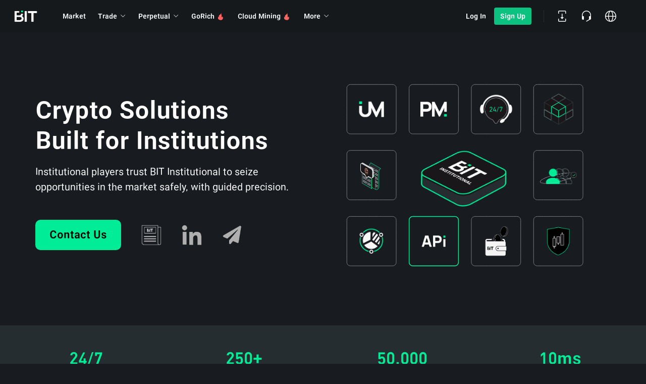

--- FILE ---
content_type: text/html; charset=utf-8
request_url: https://www.bit.com/institutional
body_size: 26607
content:
<!DOCTYPE html><html lang="en"><head><meta charSet="utf-8"/><title>INSTITUTIONAL SERVICE</title><meta name="description" content="BIT is a full-suite cryptocurrency exchange offering Spot, Futures,   Savings with institutional-grade security and liquidity."/><meta name="keywords" content="crypto, cryptocurrency, crypto exchange, crypto trading platform, bitcoin trading, BTC, ETH, BCH, crypto futures, NFT, dogecoin, memecoin, ethereum, Toncoin, Ton, Shiba"/><meta name="viewport" content="width=device-width, initial-scale=1.0, maximum-scale=1.0, user-scalable=0"/><link rel="icon" href="/favicon.ico"/><link rel="canonical" href="https://www.bit.com/institutional"/><meta property="og:type" content="website"/><meta property="og:title" content="Bitcoin Exchange | Cryptocurrency Exchange | BIT"/><meta property="og:url" content="https://www.bit.com"/><meta property="og:site_name" content="BIT"/><meta property="og:image" content="https://www.bit.com/img/common/seo-preview-en.jpg"/><meta property="og:description" content="BIT is a full-suite cryptocurrency exchange offering Spot, Futures, Contracts, Options trading and Savings with institutional-grade security and liquidity."/><meta property="twitter:card" content="summary_large_image"/><meta property="twitter:title" content="Bitcoin Exchange | Cryptocurrency Exchange | BIT"/><meta property="twitter:description" content="BIT is a full-suite cryptocurrency exchange offering Spot, Futures, Contracts, Options trading and Savings with institutional-grade security and liquidity."/><meta property="twitter:site" content="BITCryptoXchg"/><meta property="twitter:image" content="https://www.bit.com/img/common/seo-preview-en.jpg"/><meta property="twitter:image:src" content="https://www.bit.com/img/common/seo-preview-en.jpg"/><script type="application/ld+json">{"@context":"https://schema.org","@graph":[{"@type":"Organization","@id":"https://www.bit.com","name":"BIT: BTC & Crypto Exchange","url":"https://www.bit.com","legalName": "BIT","foundingDate":"2019","founders":[{"@type":"Person","name":"Jihan Wu"}],"sameAs":["https://www.facebook.com/BITCryptoXchg/","https://twitter.com/BITCryptoXchg","https://www.linkedin.com/company/bitcom-exchange","https://www.youtube.com/@BITCryptoExchange","https://www.instagram.com/bitcryptoexchange/","https://vk.com/bitcom","https://apps.apple.com/us/app/id1609192925","https://download.innera1cn.com/app-release.apk"],"logo":{"@type":"ImageObject","@id":"https://www.bit.com","url":"bit.com/_next/image?url=%2F_next%2Fstatic%2Fmedia%2Flogo-round.124e3602.png&w=96&q=75","caption":"BIT: BTC & Crypto Exchange"},"image":{"@id":"https://www.bit.com"}},{"@type":"WebSite","@id":"https://www.bit.com/","url":"https://www.bit.com/","name":"BIT: BTC & Crypto Exchange","publisher":{"@id":"https://www.bit.com/"}},{"@type":"ImageObject","@id":" https://www.bit.com","url":"https://www.bit.com/_next/image?url=https%3A%2F%2Fmban.matrixtechfin.com%2Ffa075c66-d927-4cd5-9fa4-f2e679ea0d80.jpeg&w=640&q=75","width":1280,"height":720},{"@type":"WebPage","@id":"https://www.bit.com","url":"https://www.bit.com","inLanguage":"en","name":"BIT: BTC & Crypto Exchange","description":"BIT is a full-suite cryptocurrency exchange offering Spot, Futures, Contracts, Options trading and Savings with institutional-grade security and liquidity.","isPartOf":{"@id":"https://www.bit.com"},"about":{"@id":"https://helpcenter.bitexch.io/en/articles/9777244"},"primaryImageOfPage":{"@id":"https://www.bit.com/"}},{"@type":"Table","about":"Cryptocurrency Prices Today"}]}</script><link rel="preload" as="image" imageSrcSet="/_next/image?url=%2F_next%2Fstatic%2Fmedia%2Fpartner-matrixport.42039c51.png&amp;w=384&amp;q=75 1x, /_next/image?url=%2F_next%2Fstatic%2Fmedia%2Fpartner-matrixport.42039c51.png&amp;w=828&amp;q=75 2x" fetchpriority="high"/><link rel="preload" as="image" imageSrcSet="/_next/image?url=%2F_next%2Fstatic%2Fmedia%2Fpartner-cactus.5b7c7882.png&amp;w=384&amp;q=75 1x, /_next/image?url=%2F_next%2Fstatic%2Fmedia%2Fpartner-cactus.5b7c7882.png&amp;w=828&amp;q=75 2x" fetchpriority="high"/><link rel="preload" as="image" imageSrcSet="/_next/image?url=%2F_next%2Fstatic%2Fmedia%2Fpartner-copper.593522e2.png&amp;w=384&amp;q=75 1x, /_next/image?url=%2F_next%2Fstatic%2Fmedia%2Fpartner-copper.593522e2.png&amp;w=828&amp;q=75 2x" fetchpriority="high"/><link rel="preload" as="image" imageSrcSet="/_next/image?url=%2F_next%2Fstatic%2Fmedia%2Fpartner-custody.96a2f1b7.png&amp;w=384&amp;q=75 1x, /_next/image?url=%2F_next%2Fstatic%2Fmedia%2Fpartner-custody.96a2f1b7.png&amp;w=828&amp;q=75 2x" fetchpriority="high"/><link rel="preload" as="image" imageSrcSet="/_next/image?url=%2F_next%2Fstatic%2Fmedia%2Fpartner-paradigm.a2d60931.png&amp;w=384&amp;q=75 1x, /_next/image?url=%2F_next%2Fstatic%2Fmedia%2Fpartner-paradigm.a2d60931.png&amp;w=828&amp;q=75 2x" fetchpriority="high"/><link rel="preload" as="image" imageSrcSet="/_next/image?url=%2F_next%2Fstatic%2Fmedia%2Fpartner-banxa.4405ab3c.png&amp;w=384&amp;q=75 1x, /_next/image?url=%2F_next%2Fstatic%2Fmedia%2Fpartner-banxa.4405ab3c.png&amp;w=828&amp;q=75 2x" fetchpriority="high"/><link rel="preload" as="image" imageSrcSet="/_next/image?url=%2F_next%2Fstatic%2Fmedia%2Fpartner-coingecko.6c36ff72.png&amp;w=384&amp;q=75 1x, /_next/image?url=%2F_next%2Fstatic%2Fmedia%2Fpartner-coingecko.6c36ff72.png&amp;w=828&amp;q=75 2x" fetchpriority="high"/><link rel="preload" as="image" imageSrcSet="/_next/image?url=%2F_next%2Fstatic%2Fmedia%2Fpartner-coinmarketcap.c63d11d9.png&amp;w=384&amp;q=75 1x, /_next/image?url=%2F_next%2Fstatic%2Fmedia%2Fpartner-coinmarketcap.c63d11d9.png&amp;w=828&amp;q=75 2x" fetchpriority="high"/><link rel="preload" as="image" imageSrcSet="/_next/image?url=%2F_next%2Fstatic%2Fmedia%2Fpartner-cryptoholics.c0363fa7.png&amp;w=384&amp;q=75 1x, /_next/image?url=%2F_next%2Fstatic%2Fmedia%2Fpartner-cryptoholics.c0363fa7.png&amp;w=828&amp;q=75 2x" fetchpriority="high"/><link rel="preload" as="image" imageSrcSet="/_next/image?url=%2F_next%2Fstatic%2Fmedia%2Fpartner-simplex.f1ac9c26.png&amp;w=384&amp;q=75 1x, /_next/image?url=%2F_next%2Fstatic%2Fmedia%2Fpartner-simplex.f1ac9c26.png&amp;w=828&amp;q=75 2x" fetchpriority="high"/><link rel="preload" as="image" imageSrcSet="/_next/image?url=%2F_next%2Fstatic%2Fmedia%2Fpartner-theblock.cdc1f95f.png&amp;w=384&amp;q=75 1x, /_next/image?url=%2F_next%2Fstatic%2Fmedia%2Fpartner-theblock.cdc1f95f.png&amp;w=828&amp;q=75 2x" fetchpriority="high"/><link rel="preload" as="image" imageSrcSet="/_next/image?url=%2F_next%2Fstatic%2Fmedia%2Fpartner-tokeninsight.80071cd2.png&amp;w=384&amp;q=75 1x, /_next/image?url=%2F_next%2Fstatic%2Fmedia%2Fpartner-tokeninsight.80071cd2.png&amp;w=828&amp;q=75 2x" fetchpriority="high"/><link rel="preload" as="image" imageSrcSet="/_next/image?url=%2F_next%2Fstatic%2Fmedia%2Fpartner-trandingbrowser.ec8bf319.png&amp;w=384&amp;q=75 1x, /_next/image?url=%2F_next%2Fstatic%2Fmedia%2Fpartner-trandingbrowser.ec8bf319.png&amp;w=828&amp;q=75 2x" fetchpriority="high"/><link rel="preload" as="image" imageSrcSet="/_next/image?url=%2F_next%2Fstatic%2Fmedia%2Fpartner-bitcointrading.039e17b3.png&amp;w=384&amp;q=75 1x, /_next/image?url=%2F_next%2Fstatic%2Fmedia%2Fpartner-bitcointrading.039e17b3.png&amp;w=828&amp;q=75 2x" fetchpriority="high"/><link rel="preload" as="image" imageSrcSet="/_next/image?url=%2F_next%2Fstatic%2Fmedia%2Fpartner-ton.322a6a46.png&amp;w=384&amp;q=75 1x, /_next/image?url=%2F_next%2Fstatic%2Fmedia%2Fpartner-ton.322a6a46.png&amp;w=828&amp;q=75 2x" fetchpriority="high"/><link rel="preload" as="image" imageSrcSet="/_next/image?url=%2F_next%2Fstatic%2Fmedia%2Fnews1.ee9c07b5.jpg&amp;w=640&amp;q=75 1x, /_next/image?url=%2F_next%2Fstatic%2Fmedia%2Fnews1.ee9c07b5.jpg&amp;w=1080&amp;q=75 2x" fetchpriority="high"/><link rel="preload" as="image" imageSrcSet="/_next/image?url=%2F_next%2Fstatic%2Fmedia%2Fnews2.eff04b98.jpg&amp;w=640&amp;q=75 1x, /_next/image?url=%2F_next%2Fstatic%2Fmedia%2Fnews2.eff04b98.jpg&amp;w=1080&amp;q=75 2x" fetchpriority="high"/><link rel="preload" as="image" imageSrcSet="/_next/image?url=%2F_next%2Fstatic%2Fmedia%2Fnews2-logo.28611fe1.png&amp;w=384&amp;q=75 1x, /_next/image?url=%2F_next%2Fstatic%2Fmedia%2Fnews2-logo.28611fe1.png&amp;w=750&amp;q=75 2x" fetchpriority="high"/><link rel="preload" as="image" imageSrcSet="/_next/image?url=%2F_next%2Fstatic%2Fmedia%2Fnews3.86dac73d.jpg&amp;w=640&amp;q=75 1x, /_next/image?url=%2F_next%2Fstatic%2Fmedia%2Fnews3.86dac73d.jpg&amp;w=1080&amp;q=75 2x" fetchpriority="high"/><link rel="preload" as="image" imageSrcSet="/_next/image?url=%2F_next%2Fstatic%2Fmedia%2Fnews3-logo.c4e95662.png&amp;w=384&amp;q=75 1x, /_next/image?url=%2F_next%2Fstatic%2Fmedia%2Fnews3-logo.c4e95662.png&amp;w=750&amp;q=75 2x" fetchpriority="high"/><link rel="preload" as="image" imageSrcSet="/_next/image?url=%2F_next%2Fstatic%2Fmedia%2Fnews4.c1cf568a.jpg&amp;w=640&amp;q=75 1x, /_next/image?url=%2F_next%2Fstatic%2Fmedia%2Fnews4.c1cf568a.jpg&amp;w=1080&amp;q=75 2x" fetchpriority="high"/><link rel="preload" as="image" imageSrcSet="/_next/image?url=%2F_next%2Fstatic%2Fmedia%2Fnews5.4f5360bc.jpg&amp;w=640&amp;q=75 1x, /_next/image?url=%2F_next%2Fstatic%2Fmedia%2Fnews5.4f5360bc.jpg&amp;w=1080&amp;q=75 2x" fetchpriority="high"/><link rel="preload" as="image" imageSrcSet="/_next/image?url=%2F_next%2Fstatic%2Fmedia%2Fnews5-logo.52813a18.png&amp;w=384&amp;q=75 1x, /_next/image?url=%2F_next%2Fstatic%2Fmedia%2Fnews5-logo.52813a18.png&amp;w=750&amp;q=75 2x" fetchpriority="high"/><link rel="preload" as="image" imageSrcSet="/_next/image?url=%2F_next%2Fstatic%2Fmedia%2Fnews6.6cb4072a.jpg&amp;w=640&amp;q=75 1x, /_next/image?url=%2F_next%2Fstatic%2Fmedia%2Fnews6.6cb4072a.jpg&amp;w=1080&amp;q=75 2x" fetchpriority="high"/><link rel="preload" as="image" imageSrcSet="/_next/image?url=%2F_next%2Fstatic%2Fmedia%2Fnews6-logo.2e0a3fb6.png&amp;w=384&amp;q=75 1x, /_next/image?url=%2F_next%2Fstatic%2Fmedia%2Fnews6-logo.2e0a3fb6.png&amp;w=750&amp;q=75 2x" fetchpriority="high"/><link rel="preload" as="image" imageSrcSet="/_next/image?url=%2F_next%2Fstatic%2Fmedia%2Fnews7.be2145a2.jpg&amp;w=640&amp;q=75 1x, /_next/image?url=%2F_next%2Fstatic%2Fmedia%2Fnews7.be2145a2.jpg&amp;w=1080&amp;q=75 2x" fetchpriority="high"/><link rel="preload" as="image" imageSrcSet="/_next/image?url=%2F_next%2Fstatic%2Fmedia%2Fnews1-logo.f52f8588.png&amp;w=384&amp;q=75 1x, /_next/image?url=%2F_next%2Fstatic%2Fmedia%2Fnews1-logo.f52f8588.png&amp;w=750&amp;q=75 2x" fetchpriority="high"/><link rel="preload" as="image" imageSrcSet="/_next/image?url=%2F_next%2Fstatic%2Fmedia%2Fnews8.8d0215fb.jpg&amp;w=640&amp;q=75 1x, /_next/image?url=%2F_next%2Fstatic%2Fmedia%2Fnews8.8d0215fb.jpg&amp;w=1080&amp;q=75 2x" fetchpriority="high"/><link rel="preload" as="image" imageSrcSet="/_next/image?url=%2F_next%2Fstatic%2Fmedia%2Fnews8-logo.c0891116.png&amp;w=384&amp;q=75 1x, /_next/image?url=%2F_next%2Fstatic%2Fmedia%2Fnews8-logo.c0891116.png&amp;w=750&amp;q=75 2x" fetchpriority="high"/><link rel="preload" as="image" imageSrcSet="/_next/image?url=%2F_next%2Fstatic%2Fmedia%2Fnews9.cda748ad.jpg&amp;w=640&amp;q=75 1x, /_next/image?url=%2F_next%2Fstatic%2Fmedia%2Fnews9.cda748ad.jpg&amp;w=1080&amp;q=75 2x" fetchpriority="high"/><link rel="preload" as="image" imageSrcSet="/_next/image?url=%2F_next%2Fstatic%2Fmedia%2Fnews9-logo.c4035273.png&amp;w=384&amp;q=75 1x, /_next/image?url=%2F_next%2Fstatic%2Fmedia%2Fnews9-logo.c4035273.png&amp;w=750&amp;q=75 2x" fetchpriority="high"/><meta name="next-head-count" content="40"/><link data-next-font="" rel="preconnect" href="/" crossorigin="anonymous"/><link rel="preload" href="/_next/static/css/6c13bced1653a585.css" as="style" crossorigin=""/><link rel="stylesheet" href="/_next/static/css/6c13bced1653a585.css" crossorigin="" data-n-g=""/><link rel="preload" href="/_next/static/css/c3412dbd084d14d9.css" as="style" crossorigin=""/><link rel="stylesheet" href="/_next/static/css/c3412dbd084d14d9.css" crossorigin="" data-n-p=""/><link rel="preload" href="/_next/static/css/7e86a01fe59a4022.css" as="style" crossorigin=""/><link rel="stylesheet" href="/_next/static/css/7e86a01fe59a4022.css" crossorigin="" data-n-p=""/><link rel="preload" href="/_next/static/css/92e3883c946139d1.css" as="style" crossorigin=""/><link rel="stylesheet" href="/_next/static/css/92e3883c946139d1.css" crossorigin="" data-n-p=""/><noscript data-n-css=""></noscript><script defer="" crossorigin="" nomodule="" src="/_next/static/chunks/polyfills-c67a75d1b6f99dc8.js"></script><script defer="" src="/_next/static/chunks/f0baf142.551133770bc0b431.js" crossorigin=""></script><script defer="" src="/_next/static/chunks/22762.90301bb1f4c2e1e0.js" crossorigin=""></script><script src="/_next/static/chunks/webpack-7627cdf635331622.js" defer="" crossorigin=""></script><script src="/_next/static/chunks/framework-9d9533fb25908e03.js" defer="" crossorigin=""></script><script src="/_next/static/chunks/main-8a4f053d74d19ca5.js" defer="" crossorigin=""></script><script src="/_next/static/chunks/pages/_app-da80db212419396a.js" defer="" crossorigin=""></script><script src="/_next/static/chunks/433-07495849d8573541.js" defer="" crossorigin=""></script><script src="/_next/static/chunks/2424-00ca3a2c78f48b7b.js" defer="" crossorigin=""></script><script src="/_next/static/chunks/44403-be52ec91c6db0a20.js" defer="" crossorigin=""></script><script src="/_next/static/chunks/2662-d4f3097985510ea8.js" defer="" crossorigin=""></script><script src="/_next/static/chunks/29978-4696142ed00f1adc.js" defer="" crossorigin=""></script><script src="/_next/static/chunks/25844-f39d4f7d35e3a1fd.js" defer="" crossorigin=""></script><script src="/_next/static/chunks/579-e2077fd99beedac5.js" defer="" crossorigin=""></script><script src="/_next/static/chunks/77847-57475dfd87d5f66f.js" defer="" crossorigin=""></script><script src="/_next/static/chunks/74228-cc633a2a4c0a59cb.js" defer="" crossorigin=""></script><script src="/_next/static/chunks/82940-7242ac978795a6a0.js" defer="" crossorigin=""></script><script src="/_next/static/chunks/43711-3b6ad9ae325d6ccb.js" defer="" crossorigin=""></script><script src="/_next/static/chunks/8474-1323a7f828087af5.js" defer="" crossorigin=""></script><script src="/_next/static/chunks/88885-0504180221f53820.js" defer="" crossorigin=""></script><script src="/_next/static/chunks/82911-819c38324b59e943.js" defer="" crossorigin=""></script><script src="/_next/static/chunks/24695-884e6b98ba685867.js" defer="" crossorigin=""></script><script src="/_next/static/chunks/73650-a7b06735e7dfa252.js" defer="" crossorigin=""></script><script src="/_next/static/chunks/pages/institutional-13b59f628d70821f.js" defer="" crossorigin=""></script><script src="/_next/static/5Wx9Y1LQyKz8V84--Z_MA/_buildManifest.js" defer="" crossorigin=""></script><script src="/_next/static/5Wx9Y1LQyKz8V84--Z_MA/_ssgManifest.js" defer="" crossorigin=""></script></head><body id="body"><div id="__next"><style data-emotion="css-global 1n1oc21">:host,:root,[data-theme]{--chakra-ring-inset:var(--chakra-empty,/*!*/ /*!*/);--chakra-ring-offset-width:0px;--chakra-ring-offset-color:#fff;--chakra-ring-color:rgba(66, 153, 225, 0.6);--chakra-ring-offset-shadow:0 0 #0000;--chakra-ring-shadow:0 0 #0000;--chakra-space-x-reverse:0;--chakra-space-y-reverse:0;--chakra-colors-transparent:transparent;--chakra-colors-current:currentColor;--chakra-colors-black:#000000;--chakra-colors-white:#FFFFFF;--chakra-colors-whiteAlpha-50:rgba(255, 255, 255, 0.04);--chakra-colors-whiteAlpha-100:rgba(255, 255, 255, 0.06);--chakra-colors-whiteAlpha-200:rgba(255, 255, 255, 0.08);--chakra-colors-whiteAlpha-300:rgba(255, 255, 255, 0.16);--chakra-colors-whiteAlpha-400:rgba(255, 255, 255, 0.24);--chakra-colors-whiteAlpha-500:rgba(255, 255, 255, 0.36);--chakra-colors-whiteAlpha-600:rgba(255, 255, 255, 0.48);--chakra-colors-whiteAlpha-700:rgba(255, 255, 255, 0.64);--chakra-colors-whiteAlpha-800:rgba(255, 255, 255, 0.80);--chakra-colors-whiteAlpha-900:rgba(255, 255, 255, 0.92);--chakra-colors-blackAlpha-50:rgba(0, 0, 0, 0.04);--chakra-colors-blackAlpha-100:rgba(0, 0, 0, 0.06);--chakra-colors-blackAlpha-200:rgba(0, 0, 0, 0.08);--chakra-colors-blackAlpha-300:rgba(0, 0, 0, 0.16);--chakra-colors-blackAlpha-400:rgba(0, 0, 0, 0.24);--chakra-colors-blackAlpha-500:rgba(0, 0, 0, 0.36);--chakra-colors-blackAlpha-600:rgba(0, 0, 0, 0.48);--chakra-colors-blackAlpha-700:rgba(0, 0, 0, 0.64);--chakra-colors-blackAlpha-800:rgba(0, 0, 0, 0.80);--chakra-colors-blackAlpha-900:rgba(0, 0, 0, 0.92);--chakra-colors-gray-50:#F7FAFC;--chakra-colors-gray-100:#EDF2F7;--chakra-colors-gray-200:#E2E8F0;--chakra-colors-gray-300:#CBD5E0;--chakra-colors-gray-400:#A0AEC0;--chakra-colors-gray-500:#718096;--chakra-colors-gray-600:#4A5568;--chakra-colors-gray-700:#2D3748;--chakra-colors-gray-800:#1A202C;--chakra-colors-gray-900:#171923;--chakra-colors-red-50:#FFF5F5;--chakra-colors-red-100:#FED7D7;--chakra-colors-red-200:#FEB2B2;--chakra-colors-red-300:#FC8181;--chakra-colors-red-400:#F56565;--chakra-colors-red-500:#E53E3E;--chakra-colors-red-600:#C53030;--chakra-colors-red-700:#9B2C2C;--chakra-colors-red-800:#822727;--chakra-colors-red-900:#63171B;--chakra-colors-orange-50:#FFFAF0;--chakra-colors-orange-100:#FEEBC8;--chakra-colors-orange-200:#FBD38D;--chakra-colors-orange-300:#F6AD55;--chakra-colors-orange-400:#ED8936;--chakra-colors-orange-500:#DD6B20;--chakra-colors-orange-600:#C05621;--chakra-colors-orange-700:#9C4221;--chakra-colors-orange-800:#7B341E;--chakra-colors-orange-900:#652B19;--chakra-colors-yellow-50:#FFFFF0;--chakra-colors-yellow-100:#FEFCBF;--chakra-colors-yellow-200:#FAF089;--chakra-colors-yellow-300:#F6E05E;--chakra-colors-yellow-400:#ECC94B;--chakra-colors-yellow-500:#D69E2E;--chakra-colors-yellow-600:#B7791F;--chakra-colors-yellow-700:#975A16;--chakra-colors-yellow-800:#744210;--chakra-colors-yellow-900:#5F370E;--chakra-colors-green-50:#F0FFF4;--chakra-colors-green-100:#C6F6D5;--chakra-colors-green-200:#9AE6B4;--chakra-colors-green-300:#68D391;--chakra-colors-green-400:#48BB78;--chakra-colors-green-500:#38A169;--chakra-colors-green-600:#2F855A;--chakra-colors-green-700:#276749;--chakra-colors-green-800:#22543D;--chakra-colors-green-900:#1C4532;--chakra-colors-teal-50:#E6FFFA;--chakra-colors-teal-100:#B2F5EA;--chakra-colors-teal-200:#81E6D9;--chakra-colors-teal-300:#4FD1C5;--chakra-colors-teal-400:#38B2AC;--chakra-colors-teal-500:#319795;--chakra-colors-teal-600:#2C7A7B;--chakra-colors-teal-700:#285E61;--chakra-colors-teal-800:#234E52;--chakra-colors-teal-900:#1D4044;--chakra-colors-blue-50:#ebf8ff;--chakra-colors-blue-100:#bee3f8;--chakra-colors-blue-200:#90cdf4;--chakra-colors-blue-300:#63b3ed;--chakra-colors-blue-400:#4299e1;--chakra-colors-blue-500:#3182ce;--chakra-colors-blue-600:#2b6cb0;--chakra-colors-blue-700:#2c5282;--chakra-colors-blue-800:#2a4365;--chakra-colors-blue-900:#1A365D;--chakra-colors-cyan-50:#EDFDFD;--chakra-colors-cyan-100:#C4F1F9;--chakra-colors-cyan-200:#9DECF9;--chakra-colors-cyan-300:#76E4F7;--chakra-colors-cyan-400:#0BC5EA;--chakra-colors-cyan-500:#00B5D8;--chakra-colors-cyan-600:#00A3C4;--chakra-colors-cyan-700:#0987A0;--chakra-colors-cyan-800:#086F83;--chakra-colors-cyan-900:#065666;--chakra-colors-purple-50:#FAF5FF;--chakra-colors-purple-100:#E9D8FD;--chakra-colors-purple-200:#D6BCFA;--chakra-colors-purple-300:#B794F4;--chakra-colors-purple-400:#9F7AEA;--chakra-colors-purple-500:#805AD5;--chakra-colors-purple-600:#6B46C1;--chakra-colors-purple-700:#553C9A;--chakra-colors-purple-800:#44337A;--chakra-colors-purple-900:#322659;--chakra-colors-pink-50:#FFF5F7;--chakra-colors-pink-100:#FED7E2;--chakra-colors-pink-200:#FBB6CE;--chakra-colors-pink-300:#F687B3;--chakra-colors-pink-400:#ED64A6;--chakra-colors-pink-500:#D53F8C;--chakra-colors-pink-600:#B83280;--chakra-colors-pink-700:#97266D;--chakra-colors-pink-800:#702459;--chakra-colors-pink-900:#521B41;--chakra-colors-linkedin-50:#E8F4F9;--chakra-colors-linkedin-100:#CFEDFB;--chakra-colors-linkedin-200:#9BDAF3;--chakra-colors-linkedin-300:#68C7EC;--chakra-colors-linkedin-400:#34B3E4;--chakra-colors-linkedin-500:#00A0DC;--chakra-colors-linkedin-600:#008CC9;--chakra-colors-linkedin-700:#0077B5;--chakra-colors-linkedin-800:#005E93;--chakra-colors-linkedin-900:#004471;--chakra-colors-facebook-50:#E8F4F9;--chakra-colors-facebook-100:#D9DEE9;--chakra-colors-facebook-200:#B7C2DA;--chakra-colors-facebook-300:#6482C0;--chakra-colors-facebook-400:#4267B2;--chakra-colors-facebook-500:#385898;--chakra-colors-facebook-600:#314E89;--chakra-colors-facebook-700:#29487D;--chakra-colors-facebook-800:#223B67;--chakra-colors-facebook-900:#1E355B;--chakra-colors-messenger-50:#D0E6FF;--chakra-colors-messenger-100:#B9DAFF;--chakra-colors-messenger-200:#A2CDFF;--chakra-colors-messenger-300:#7AB8FF;--chakra-colors-messenger-400:#2E90FF;--chakra-colors-messenger-500:#0078FF;--chakra-colors-messenger-600:#0063D1;--chakra-colors-messenger-700:#0052AC;--chakra-colors-messenger-800:#003C7E;--chakra-colors-messenger-900:#002C5C;--chakra-colors-whatsapp-50:#dffeec;--chakra-colors-whatsapp-100:#b9f5d0;--chakra-colors-whatsapp-200:#90edb3;--chakra-colors-whatsapp-300:#65e495;--chakra-colors-whatsapp-400:#3cdd78;--chakra-colors-whatsapp-500:#22c35e;--chakra-colors-whatsapp-600:#179848;--chakra-colors-whatsapp-700:#0c6c33;--chakra-colors-whatsapp-800:#01421c;--chakra-colors-whatsapp-900:#001803;--chakra-colors-twitter-50:#E5F4FD;--chakra-colors-twitter-100:#C8E9FB;--chakra-colors-twitter-200:#A8DCFA;--chakra-colors-twitter-300:#83CDF7;--chakra-colors-twitter-400:#57BBF5;--chakra-colors-twitter-500:#1DA1F2;--chakra-colors-twitter-600:#1A94DA;--chakra-colors-twitter-700:#1681BF;--chakra-colors-twitter-800:#136B9E;--chakra-colors-twitter-900:#0D4D71;--chakra-colors-telegram-50:#E3F2F9;--chakra-colors-telegram-100:#C5E4F3;--chakra-colors-telegram-200:#A2D4EC;--chakra-colors-telegram-300:#7AC1E4;--chakra-colors-telegram-400:#47A9DA;--chakra-colors-telegram-500:#0088CC;--chakra-colors-telegram-600:#007AB8;--chakra-colors-telegram-700:#006BA1;--chakra-colors-telegram-800:#005885;--chakra-colors-telegram-900:#003F5E;--chakra-colors-bitGreen-200:#0CC280;--chakra-colors-bitGreen-300:#00D688;--chakra-colors-bitGreen-400:#04B877;--chakra-colors-bitGreen-500:#0CC280;--chakra-colors-bitGreen-600:#00D688;--chakra-colors-bitGreen-700:#04B877;--chakra-colors-bitRed-200:#FF5764;--chakra-colors-bitRed-300:#FF616D;--chakra-colors-bitRed-400:#FF4C5A;--chakra-colors-bitRed-500:#FF5764;--chakra-colors-bitRed-600:#FF616D;--chakra-colors-bitRed-700:#FF4C5A;--chakra-colors-bitBlue-200:#639E9D;--chakra-colors-bitBlue-300:#7AC7C6;--chakra-colors-bitBlue-400:#548785;--chakra-colors-bitBlue-500:#639E9D;--chakra-colors-bitBlue-600:#7AC7C6;--chakra-colors-bitBlue-700:#548785;--chakra-colors-bitGhost-200:rgba(99,158,157,0.15);--chakra-colors-bitGhost-300:rgba(99,158,157,0.25);--chakra-colors-bitGhost-400:rgba(99,158,157,0.10);--chakra-colors-bitGhost-500:rgba(99,158,157,0.15);--chakra-colors-bitGhost-600:rgba(99,158,157,0.25);--chakra-colors-bitGhost-700:rgba(99,158,157,0.10);--chakra-borders-none:0;--chakra-borders-1px:1px solid;--chakra-borders-2px:2px solid;--chakra-borders-4px:4px solid;--chakra-borders-8px:8px solid;--chakra-fonts-heading:"RobPlex",-apple-system,PingFang SC,Microsoft YaHei,sans-serif;--chakra-fonts-body:"RobPlex",-apple-system,PingFang SC,Microsoft YaHei,sans-serif;--chakra-fonts-mono:"RobPlex",-apple-system,PingFang SC,Microsoft YaHei,sans-serif;--chakra-fontSizes-3xs:0.45rem;--chakra-fontSizes-2xs:0.625rem;--chakra-fontSizes-xs:0.75rem;--chakra-fontSizes-sm:0.875rem;--chakra-fontSizes-md:1rem;--chakra-fontSizes-lg:1.125rem;--chakra-fontSizes-xl:1.25rem;--chakra-fontSizes-2xl:1.5rem;--chakra-fontSizes-3xl:1.875rem;--chakra-fontSizes-4xl:2.25rem;--chakra-fontSizes-5xl:3rem;--chakra-fontSizes-6xl:3.75rem;--chakra-fontSizes-7xl:4.5rem;--chakra-fontSizes-8xl:6rem;--chakra-fontSizes-9xl:8rem;--chakra-fontWeights-hairline:100;--chakra-fontWeights-thin:200;--chakra-fontWeights-light:300;--chakra-fontWeights-normal:400;--chakra-fontWeights-medium:500;--chakra-fontWeights-semibold:600;--chakra-fontWeights-bold:700;--chakra-fontWeights-extrabold:800;--chakra-fontWeights-black:900;--chakra-letterSpacings-tighter:-0.05em;--chakra-letterSpacings-tight:-0.025em;--chakra-letterSpacings-normal:0;--chakra-letterSpacings-wide:0.025em;--chakra-letterSpacings-wider:0.05em;--chakra-letterSpacings-widest:0.1em;--chakra-lineHeights-3:.75rem;--chakra-lineHeights-4:1rem;--chakra-lineHeights-5:1.25rem;--chakra-lineHeights-6:1.5rem;--chakra-lineHeights-7:1.75rem;--chakra-lineHeights-8:2rem;--chakra-lineHeights-9:2.25rem;--chakra-lineHeights-10:2.5rem;--chakra-lineHeights-normal:normal;--chakra-lineHeights-none:1;--chakra-lineHeights-shorter:1.25;--chakra-lineHeights-short:1.375;--chakra-lineHeights-base:1.5;--chakra-lineHeights-tall:1.625;--chakra-lineHeights-taller:2;--chakra-radii-none:0;--chakra-radii-sm:0.125rem;--chakra-radii-base:0.25rem;--chakra-radii-md:0.375rem;--chakra-radii-lg:0.5rem;--chakra-radii-xl:0.75rem;--chakra-radii-2xl:1rem;--chakra-radii-3xl:1.5rem;--chakra-radii-full:9999px;--chakra-space-1:0.25rem;--chakra-space-2:0.5rem;--chakra-space-3:0.75rem;--chakra-space-4:1rem;--chakra-space-5:1.25rem;--chakra-space-6:1.5rem;--chakra-space-7:1.75rem;--chakra-space-8:2rem;--chakra-space-9:2.25rem;--chakra-space-10:2.5rem;--chakra-space-12:3rem;--chakra-space-14:3.5rem;--chakra-space-16:4rem;--chakra-space-20:5rem;--chakra-space-24:6rem;--chakra-space-28:7rem;--chakra-space-32:8rem;--chakra-space-36:9rem;--chakra-space-40:10rem;--chakra-space-44:11rem;--chakra-space-48:12rem;--chakra-space-52:13rem;--chakra-space-56:14rem;--chakra-space-60:15rem;--chakra-space-64:16rem;--chakra-space-72:18rem;--chakra-space-80:20rem;--chakra-space-96:24rem;--chakra-space-px:1px;--chakra-space-0-5:0.125rem;--chakra-space-1-5:0.375rem;--chakra-space-2-5:0.625rem;--chakra-space-3-5:0.875rem;--chakra-shadows-xs:0 0 0 1px rgba(0, 0, 0, 0.05);--chakra-shadows-sm:0 1px 2px 0 rgba(0, 0, 0, 0.05);--chakra-shadows-base:0 1px 3px 0 rgba(0, 0, 0, 0.1),0 1px 2px 0 rgba(0, 0, 0, 0.06);--chakra-shadows-md:0 4px 6px -1px rgba(0, 0, 0, 0.1),0 2px 4px -1px rgba(0, 0, 0, 0.06);--chakra-shadows-lg:0 10px 15px -3px rgba(0, 0, 0, 0.1),0 4px 6px -2px rgba(0, 0, 0, 0.05);--chakra-shadows-xl:0 20px 25px -5px rgba(0, 0, 0, 0.1),0 10px 10px -5px rgba(0, 0, 0, 0.04);--chakra-shadows-2xl:0 25px 50px -12px rgba(0, 0, 0, 0.25);--chakra-shadows-outline:0 0 0 3px rgba(66, 153, 225, 0.6);--chakra-shadows-inner:inset 0 2px 4px 0 rgba(0,0,0,0.06);--chakra-shadows-none:none;--chakra-shadows-dark-lg:rgba(0, 0, 0, 0.1) 0px 0px 0px 1px,rgba(0, 0, 0, 0.2) 0px 5px 10px,rgba(0, 0, 0, 0.4) 0px 15px 40px;--chakra-sizes-1:0.25rem;--chakra-sizes-2:0.5rem;--chakra-sizes-3:0.75rem;--chakra-sizes-4:1rem;--chakra-sizes-5:1.25rem;--chakra-sizes-6:1.5rem;--chakra-sizes-7:1.75rem;--chakra-sizes-8:2rem;--chakra-sizes-9:2.25rem;--chakra-sizes-10:2.5rem;--chakra-sizes-12:3rem;--chakra-sizes-14:3.5rem;--chakra-sizes-16:4rem;--chakra-sizes-20:5rem;--chakra-sizes-24:6rem;--chakra-sizes-28:7rem;--chakra-sizes-32:8rem;--chakra-sizes-36:9rem;--chakra-sizes-40:10rem;--chakra-sizes-44:11rem;--chakra-sizes-48:12rem;--chakra-sizes-52:13rem;--chakra-sizes-56:14rem;--chakra-sizes-60:15rem;--chakra-sizes-64:16rem;--chakra-sizes-72:18rem;--chakra-sizes-80:20rem;--chakra-sizes-96:24rem;--chakra-sizes-px:1px;--chakra-sizes-0-5:0.125rem;--chakra-sizes-1-5:0.375rem;--chakra-sizes-2-5:0.625rem;--chakra-sizes-3-5:0.875rem;--chakra-sizes-max:max-content;--chakra-sizes-min:min-content;--chakra-sizes-full:100%;--chakra-sizes-3xs:14rem;--chakra-sizes-2xs:16rem;--chakra-sizes-xs:20rem;--chakra-sizes-sm:24rem;--chakra-sizes-md:28rem;--chakra-sizes-lg:32rem;--chakra-sizes-xl:36rem;--chakra-sizes-2xl:42rem;--chakra-sizes-3xl:48rem;--chakra-sizes-4xl:56rem;--chakra-sizes-5xl:64rem;--chakra-sizes-6xl:72rem;--chakra-sizes-7xl:80rem;--chakra-sizes-8xl:90rem;--chakra-sizes-prose:60ch;--chakra-sizes-container-sm:640px;--chakra-sizes-container-md:768px;--chakra-sizes-container-lg:1024px;--chakra-sizes-container-xl:1280px;--chakra-zIndices-hide:-1;--chakra-zIndices-auto:auto;--chakra-zIndices-base:0;--chakra-zIndices-docked:10;--chakra-zIndices-dropdown:1000;--chakra-zIndices-sticky:1100;--chakra-zIndices-banner:1200;--chakra-zIndices-overlay:1300;--chakra-zIndices-modal:1400;--chakra-zIndices-popover:1500;--chakra-zIndices-skipLink:1600;--chakra-zIndices-toast:1700;--chakra-zIndices-tooltip:1800;--chakra-transition-property-common:background-color,border-color,color,fill,stroke,opacity,box-shadow,transform;--chakra-transition-property-colors:background-color,border-color,color,fill,stroke;--chakra-transition-property-dimensions:width,height;--chakra-transition-property-position:left,right,top,bottom;--chakra-transition-property-background:background-color,background-image,background-position;--chakra-transition-easing-ease-in:cubic-bezier(0.4, 0, 1, 1);--chakra-transition-easing-ease-out:cubic-bezier(0, 0, 0.2, 1);--chakra-transition-easing-ease-in-out:cubic-bezier(0.4, 0, 0.2, 1);--chakra-transition-duration-ultra-fast:50ms;--chakra-transition-duration-faster:100ms;--chakra-transition-duration-fast:150ms;--chakra-transition-duration-normal:200ms;--chakra-transition-duration-slow:300ms;--chakra-transition-duration-slower:400ms;--chakra-transition-duration-ultra-slow:500ms;--chakra-blur-none:0;--chakra-blur-sm:4px;--chakra-blur-base:8px;--chakra-blur-md:12px;--chakra-blur-lg:16px;--chakra-blur-xl:24px;--chakra-blur-2xl:40px;--chakra-blur-3xl:64px;--chakra-breakpoints-base:0px;--chakra-breakpoints-sm:576px;--chakra-breakpoints-md:768px;--chakra-breakpoints-lg:992px;--chakra-breakpoints-xl:1200px;--chakra-breakpoints-2xl:96em;--chakra-breakpoints-xxl:1400px;--chakra-breakpoints-xxxl:1600px;--chakra-colors-chakra-body-text:#f7f7f7;--chakra-colors-chakra-body-bg:#181c21;}.chakra-ui-light :host:not([data-theme]),.chakra-ui-light :root:not([data-theme]),.chakra-ui-light [data-theme]:not([data-theme]),[data-theme=light] :host:not([data-theme]),[data-theme=light] :root:not([data-theme]),[data-theme=light] [data-theme]:not([data-theme]),:host[data-theme=light],:root[data-theme=light],[data-theme][data-theme=light]{--chakra-colors-chakra-border-color:var(--chakra-colors-gray-200);--chakra-colors-chakra-subtle-bg:var(--chakra-colors-gray-100);--chakra-colors-chakra-placeholder-color:var(--chakra-colors-gray-500);}.chakra-ui-dark :host:not([data-theme]),.chakra-ui-dark :root:not([data-theme]),.chakra-ui-dark [data-theme]:not([data-theme]),[data-theme=dark] :host:not([data-theme]),[data-theme=dark] :root:not([data-theme]),[data-theme=dark] [data-theme]:not([data-theme]),:host[data-theme=dark],:root[data-theme=dark],[data-theme][data-theme=dark]{--chakra-colors-chakra-border-color:var(--chakra-colors-whiteAlpha-300);--chakra-colors-chakra-subtle-bg:var(--chakra-colors-gray-700);--chakra-colors-chakra-placeholder-color:var(--chakra-colors-whiteAlpha-400);}</style><style data-emotion="css-global 3kbdol">html{line-height:1.5;-webkit-text-size-adjust:100%;font-family:system-ui,sans-serif;-webkit-font-smoothing:antialiased;text-rendering:optimizeLegibility;-moz-osx-font-smoothing:grayscale;touch-action:manipulation;}body{position:relative;min-height:100%;font-feature-settings:'kern';}*,*::before,*::after{border-width:0;border-style:solid;box-sizing:border-box;}main{display:block;}hr{border-top-width:1px;box-sizing:content-box;height:0;overflow:visible;}pre,code,kbd,samp{font-family:SFMono-Regular,Menlo,Monaco,Consolas,monospace;font-size:1em;}a{background-color:transparent;color:inherit;-webkit-text-decoration:inherit;text-decoration:inherit;}abbr[title]{border-bottom:none;-webkit-text-decoration:underline;text-decoration:underline;-webkit-text-decoration:underline dotted;-webkit-text-decoration:underline dotted;text-decoration:underline dotted;}b,strong{font-weight:bold;}small{font-size:80%;}sub,sup{font-size:75%;line-height:0;position:relative;vertical-align:baseline;}sub{bottom:-0.25em;}sup{top:-0.5em;}img{border-style:none;}button,input,optgroup,select,textarea{font-family:inherit;font-size:100%;line-height:1.15;margin:0;}button,input{overflow:visible;}button,select{text-transform:none;}button::-moz-focus-inner,[type="button"]::-moz-focus-inner,[type="reset"]::-moz-focus-inner,[type="submit"]::-moz-focus-inner{border-style:none;padding:0;}fieldset{padding:0.35em 0.75em 0.625em;}legend{box-sizing:border-box;color:inherit;display:table;max-width:100%;padding:0;white-space:normal;}progress{vertical-align:baseline;}textarea{overflow:auto;}[type="checkbox"],[type="radio"]{box-sizing:border-box;padding:0;}[type="number"]::-webkit-inner-spin-button,[type="number"]::-webkit-outer-spin-button{-webkit-appearance:none!important;}input[type="number"]{-moz-appearance:textfield;}[type="search"]{-webkit-appearance:textfield;outline-offset:-2px;}[type="search"]::-webkit-search-decoration{-webkit-appearance:none!important;}::-webkit-file-upload-button{-webkit-appearance:button;font:inherit;}details{display:block;}summary{display:-webkit-box;display:-webkit-list-item;display:-ms-list-itembox;display:list-item;}template{display:none;}[hidden]{display:none!important;}body,blockquote,dl,dd,h1,h2,h3,h4,h5,h6,hr,figure,p,pre{margin:0;}button{background:transparent;padding:0;}fieldset{margin:0;padding:0;}ol,ul{margin:0;padding:0;}textarea{resize:vertical;}button,[role="button"]{cursor:pointer;}button::-moz-focus-inner{border:0!important;}table{border-collapse:collapse;}h1,h2,h3,h4,h5,h6{font-size:inherit;font-weight:inherit;}button,input,optgroup,select,textarea{padding:0;line-height:inherit;color:inherit;}img,svg,video,canvas,audio,iframe,embed,object{display:block;}img,video{max-width:100%;height:auto;}[data-js-focus-visible] :focus:not([data-focus-visible-added]):not([data-focus-visible-disabled]){outline:none;box-shadow:none;}select::-ms-expand{display:none;}:root{--chakra-vh:100vh;}@supports (height: -webkit-fill-available){:root{--chakra-vh:-webkit-fill-available;}}@supports (height: -moz-fill-available){:root{--chakra-vh:-moz-fill-available;}}@supports (height: 100dvh){:root{--chakra-vh:100dvh;}}</style><style data-emotion="css-global 1wxmm51">body{font-family:var(--chakra-fonts-body);color:var(--chakra-colors-chakra-body-text);background:var(--chakra-colors-chakra-body-bg);transition-property:background-color;transition-duration:var(--chakra-transition-duration-normal);line-height:var(--chakra-lineHeights-base);}*::-webkit-input-placeholder{color:var(--chakra-colors-chakra-placeholder-color);}*::-moz-placeholder{color:var(--chakra-colors-chakra-placeholder-color);}*:-ms-input-placeholder{color:var(--chakra-colors-chakra-placeholder-color);}*::placeholder{color:var(--chakra-colors-chakra-placeholder-color);}*,*::before,::after{border-color:var(--chakra-colors-chakra-border-color);word-wrap:break-word;}</style><div class="Institutional_page__Xu0hr"><style data-emotion="css x97jm9">.css-x97jm9{height:auto;}</style><div class="css-x97jm9"><header class="style_header__IrB9Y"><div class="style_containerFluid__vdZDO"><div class="style_logo__Z8paE"><a class="style_img__PZ5Cd" href="/"><style data-emotion="css kgitkj">.css-kgitkj{width:50px;}</style><img alt="logo" class="chakra-image css-kgitkj" src="/_next/static/media/logo.680abac3.png"/></a></div><div class="style_mobNav__5yGjn"><button class="style_itemBtn__oX4sR"><span class="iconbit icon-language" style="font-size:18px;color:#FFFFFF"></span></button><button class="style_itemBtn__oX4sR"><span class="iconbit icon-hamburger-menu" style="font-size:22px;color:#FFFFFF"></span></button></div><div class="style_nav__a9szt"><div class="style_leftNavItem__gy0NT"><div class="style_nav1Item__xBENh css-0"><a href="/market"><style data-emotion="css 70qvj9">.css-70qvj9{display:-webkit-box;display:-webkit-flex;display:-ms-flexbox;display:flex;-webkit-align-items:center;-webkit-box-align:center;-ms-flex-align:center;align-items:center;}</style><div class="css-70qvj9">Market</div></a></div></div><div class="style_leftNavItem__gy0NT"><div class="style_nav1Item__xBENh css-0" id="popover-trigger-:R2di69f6H1:" aria-haspopup="dialog" aria-expanded="false" aria-controls="popover-content-:R2di69f6H1:"><a href="/spot"><div class="css-70qvj9">Trade<span class="iconbit icon-arrow-down style_iconArrowDown__dEDZe"></span></div></a></div><style data-emotion="css iy22zq">.css-iy22zq{z-index:var(--chakra-zIndices-popover);}</style><div style="visibility:hidden;position:absolute;min-width:max-content;inset:0 auto auto 0" class="chakra-popover__popper css-iy22zq"><style data-emotion="css vc9wzw">.css-vc9wzw{position:relative;display:-webkit-box;display:-webkit-flex;display:-ms-flexbox;display:flex;-webkit-flex-direction:column;-ms-flex-direction:column;flex-direction:column;--popper-bg:var(--chakra-colors-white);--popper-arrow-bg:var(--popper-bg);--popper-arrow-shadow-color:var(--chakra-colors-gray-200);width:unset;border-color:inherit;box-shadow:var(--chakra-shadows-sm);z-index:inherit;background:#202830;color:#fff;border:var(--chakra-borders-none);border-radius:8px;}.chakra-ui-dark .css-vc9wzw:not([data-theme]),[data-theme=dark] .css-vc9wzw:not([data-theme]),.css-vc9wzw[data-theme=dark]{--popper-bg:var(--chakra-colors-gray-700);--popper-arrow-shadow-color:var(--chakra-colors-whiteAlpha-300);}.css-vc9wzw:focus-visible,.css-vc9wzw[data-focus-visible]{box-shadow:unset;outline:unset;}</style><section id="popover-content-:R2di69f6H1:" tabindex="-1" role="tooltip" class="chakra-popover__content css-vc9wzw" style="transform-origin:var(--popper-transform-origin);opacity:0;visibility:hidden;transform:scale(0.95) translateZ(0)"><style data-emotion="css 90mct">.css-90mct{-webkit-padding-start:var(--chakra-space-3);padding-inline-start:var(--chakra-space-3);-webkit-padding-end:var(--chakra-space-3);padding-inline-end:var(--chakra-space-3);padding-top:var(--chakra-space-2);padding-bottom:var(--chakra-space-2);padding:0px;}</style><div id="popover-body-:R2di69f6H1:" class="chakra-popover__body css-90mct"><style data-emotion="css 1bgtm0n">.css-1bgtm0n{position:relative;padding-top:12px;padding-bottom:12px;overflow-x:visible;min-height:px;max-height:520px;padding-right:4px;}</style><ul class="css-1bgtm0n"><style data-emotion="css b06f15">.css-b06f15{max-height:508px;min-height:px;overflow-x:auto;}.css-b06f15::-webkit-scrollbar{width:3px;}.css-b06f15::-webkit-scrollbar-thumb{background:rgba(216, 216, 216, .18);border-radius:2px;}</style><div class="css-b06f15"><li role="group" class="css-0"><a href="/spot"><style data-emotion="css 1c0s7wl">.css-1c0s7wl{display:-webkit-box;display:-webkit-flex;display:-ms-flexbox;display:flex;-webkit-align-items:center;-webkit-box-align:center;-ms-flex-align:center;align-items:center;width:320px;padding-top:12px;padding-bottom:12px;-webkit-padding-start:24px;padding-inline-start:24px;-webkit-padding-end:24px;padding-inline-end:24px;}.css-1c0s7wl:hover,.css-1c0s7wl[data-hover]{background:linear-gradient(270deg, rgba(30,37,45,0) 0%, #1E252D 100%);-webkit-transition:all .3s ease-in-out;transition:all .3s ease-in-out;}</style><div role="group" class="css-1c0s7wl"><style data-emotion="css m1a3qd">.css-m1a3qd{display:-webkit-box;display:-webkit-flex;display:-ms-flexbox;display:flex;-webkit-align-items:center;-webkit-box-align:center;-ms-flex-align:center;align-items:center;-webkit-box-pack:center;-ms-flex-pack:center;-webkit-justify-content:center;justify-content:center;-webkit-flex:none;-ms-flex:none;flex:none;width:40px;height:40px;border-radius:50%;background:#252F39;margin-right:15px;}</style><div class="css-m1a3qd"><style data-emotion="css x3wokz">.css-x3wokz{width:32px;height:32px;}</style><img alt="icon" class="chakra-image css-x3wokz" src="/img/nav/Spot.svg"/></div><style data-emotion="css lllf0n">.css-lllf0n{display:-webkit-box;display:-webkit-flex;display:-ms-flexbox;display:flex;-webkit-flex-direction:column;-ms-flex-direction:column;flex-direction:column;-webkit-box-pack:justify;-webkit-justify-content:space-between;justify-content:space-between;-webkit-flex:1;-ms-flex:1;flex:1;}</style><div class="css-lllf0n"><style data-emotion="css 1w3xfc6">.css-1w3xfc6{display:-webkit-box;display:-webkit-flex;display:-ms-flexbox;display:flex;-webkit-align-items:center;-webkit-box-align:center;-ms-flex-align:center;align-items:center;font-size:14px;line-height:19px;color:#fff;}</style><div class="css-1w3xfc6">Spot<style data-emotion="css vz1h1r">.css-vz1h1r{display:-webkit-box;display:-webkit-flex;display:-ms-flexbox;display:flex;-webkit-align-items:center;-webkit-box-align:center;-ms-flex-align:center;align-items:center;-webkit-flex:none;-ms-flex:none;flex:none;opacity:0;}[role=group]:hover .css-vz1h1r,[role=group][data-hover] .css-vz1h1r,[data-group]:hover .css-vz1h1r,[data-group][data-hover] .css-vz1h1r,.group:hover .css-vz1h1r,.group[data-hover] .css-vz1h1r{opacity:1;-webkit-transition:all .3s ease-in-out;transition:all .3s ease-in-out;padding-left:8px;}</style><div class="css-vz1h1r"><span class="iconbit icon-arrow-right" style="font-size:12px;color:#0CC280"></span></div></div><style data-emotion="css 1utiga5">.css-1utiga5{font-size:12px;line-height:17px;color:#848E9C;font-weight:var(--chakra-fontWeights-medium);-webkit-flex:none;-ms-flex:none;flex:none;white-space:pre-line;}</style><div class="css-1utiga5">Support for trading a vast array of cryptocurrencies</div></div></div></a></li><li role="group" class="css-0"><a href="/convert"><div role="group" class="css-1c0s7wl"><div class="css-m1a3qd"><img alt="icon" class="chakra-image css-x3wokz" src="/img/nav/Convert.svg"/></div><div class="css-lllf0n"><div class="css-1w3xfc6">Convert<div class="css-vz1h1r"><span class="iconbit icon-arrow-right" style="font-size:12px;color:#0CC280"></span></div></div><div class="css-1utiga5">One-click buy &amp; sell</div></div></div></a></li></div></ul></div></section></div></div><div class="style_leftNavItem__gy0NT"><div class="style_nav1Item__xBENh css-0"><a href="/usdt-futures"><div class="css-70qvj9">Perpetual</div></a></div></div><div class="style_leftNavItem__gy0NT"><div class="style_nav1Item__xBENh css-0"><a href="/go-rich"><div class="css-70qvj9">GoRich<style data-emotion="css kusedm">.css-kusedm{width:20px;margin-left:2px;margin-bottom:4px;}</style><div class="css-kusedm"><div></div></div></div></a></div></div><div class="style_leftNavItem__gy0NT"><div class="style_nav1Item__xBENh css-0"><a href="/cloud-mining"><div class="css-70qvj9">Cloud Mining<div class="css-kusedm"><div></div></div></div></a></div></div><div class="style_leftNavItem__gy0NT"><div class="style_nav1Item__xBENh css-0" id="popover-trigger-:R6di69f6H1:" aria-haspopup="dialog" aria-expanded="false" aria-controls="popover-content-:R6di69f6H1:"><span><div class="css-70qvj9">More<span class="iconbit icon-arrow-down style_iconArrowDown__dEDZe"></span></div></span></div><div style="visibility:hidden;position:absolute;min-width:max-content;inset:0 auto auto 0" class="chakra-popover__popper css-iy22zq"><section id="popover-content-:R6di69f6H1:" tabindex="-1" role="tooltip" class="chakra-popover__content css-vc9wzw" style="transform-origin:var(--popper-transform-origin);opacity:0;visibility:hidden;transform:scale(0.95) translateZ(0)"><div id="popover-body-:R6di69f6H1:" class="chakra-popover__body css-90mct"><ul class="css-1bgtm0n"><div class="css-b06f15"><style data-emotion="css 1nc07r0">.css-1nc07r0:hover::before,.css-1nc07r0[data-hover]::before{z-index:3;content:'';position:absolute;top:24px;bottom:24px;right:0px;width:1px;background:#2A3237;}</style><li role="group" class="css-1nc07r0"><a href="/mysteryBox"><div role="group" class="css-1c0s7wl"><div class="css-m1a3qd"><img alt="icon" class="chakra-image css-x3wokz" src="/img/nav/Promotions.svg"/></div><div class="css-lllf0n"><div class="css-1w3xfc6">Promotions<div class="css-vz1h1r"><span class="iconbit icon-arrow-right" style="font-size:12px;color:#0CC280"></span></div></div><div class="css-1utiga5">Claim massive benefits</div></div></div></a><style data-emotion="css 1xi9h64">.css-1xi9h64{position:absolute;left:310px;top:0px;width:280px;padding-left:10px;padding-right:4px;padding-top:14px;padding-bottom:14px;right:0px;bottom:0px;max-height:520px;background:#202830;display:none;border-top-right-radius:8px;border-bottom-right-radius:8px;overflow-x:visible;overflow-y:auto;}[role=group]:hover .css-1xi9h64,[role=group][data-hover] .css-1xi9h64,[data-group]:hover .css-1xi9h64,[data-group][data-hover] .css-1xi9h64,.group:hover .css-1xi9h64,.group[data-hover] .css-1xi9h64{display:block;}.css-1xi9h64::-webkit-scrollbar{width:3px;}.css-1xi9h64::-webkit-scrollbar-thumb{background:rgba(216, 216, 216, .18);border-radius:2px;}</style><ul class="css-1xi9h64"><style data-emotion="css 1al15an">.css-1al15an{width:100%;height:100%;overflow-x:hidden;word-break:break-all;white-space:normal;}.css-1al15an::-webkit-scrollbar{width:3px;}.css-1al15an::-webkit-scrollbar-thumb{background:rgba(216, 216, 216, .18);border-radius:2px;}</style><div class="css-1al15an"><li><a href="/mysteryBox"><style data-emotion="css 1r8d3m">.css-1r8d3m{display:-webkit-box;display:-webkit-flex;display:-ms-flexbox;display:flex;-webkit-align-items:center;-webkit-box-align:center;-ms-flex-align:center;align-items:center;padding-top:12px;padding-bottom:12px;padding-left:27px;padding-right:16px;font-size:14px;line-height:19px;color:#F7F7F7;min-height:42px;width:320px;font-weight:400;}.css-1r8d3m:hover,.css-1r8d3m[data-hover]{color:#00C27B;-webkit-transition:all .3s ease-in-out;transition:all .3s ease-in-out;}.css-1r8d3m:hover div{border-color:#00C27B;}</style><div role="peer" class="css-1r8d3m"><style data-emotion="css vu2vdo">.css-vu2vdo{width:8px;height:8px;border-radius:50%;margin-right:12px;border:2px solid #C1CFE5;-webkit-flex:none;-ms-flex:none;flex:none;}</style><div class="css-vu2vdo"></div><style data-emotion="css 1vw5a1r">.css-1vw5a1r{white-space:break-spaces;}</style><div class="css-1vw5a1r">Mystery Box</div></div></a></li></div></ul></li><li role="group" class="css-1nc07r0"><a href="/institutional"><div role="group" class="css-1c0s7wl"><div class="css-m1a3qd"><img alt="icon" class="chakra-image css-x3wokz" src="/img/nav/Institutions.svg"/></div><div class="css-lllf0n"><div class="css-1w3xfc6">Institutions<div class="css-vz1h1r"><span class="iconbit icon-arrow-right" style="font-size:12px;color:#0CC280"></span></div></div><div class="css-1utiga5">Your trusted digital assets platform for institutions</div></div></div></a><ul class="css-1xi9h64"><div class="css-1al15an"><li><a href="/institutional"><div role="peer" class="css-1r8d3m"><div class="css-vu2vdo"></div><div class="css-1vw5a1r">Institutional Services</div></div></a></li><li><a href="/asset-security"><div role="peer" class="css-1r8d3m"><div class="css-vu2vdo"></div><div class="css-1vw5a1r">Account &amp; Assets Security</div></div></a></li><li><a href="/asset-security/copper"><div role="peer" class="css-1r8d3m"><div class="css-vu2vdo"></div><div class="css-1vw5a1r">Copper ClearLoop</div></div></a></li><li><a href="/asset-security/fireblocks"><div role="peer" class="css-1r8d3m"><div class="css-vu2vdo"></div><div class="css-1vw5a1r">Fireblocks Network Link</div></div></a></li><li><a href="/institutional/stbt"><div role="peer" class="css-1r8d3m"><div class="css-vu2vdo"></div><div class="css-1vw5a1r">STBT Trading Collateral</div></div></a></li><li><a href="/docs/en-us/futures.html#introduction"><div role="peer" class="css-1r8d3m"><div class="css-vu2vdo"></div><div class="css-1vw5a1r">API</div></div></a></li></div></ul></li><li role="group" class="css-1nc07r0"><a href="/data-info/index-price/linear-indexes"><div role="group" class="css-1c0s7wl"><div class="css-m1a3qd"><img alt="icon" class="chakra-image css-x3wokz" src="/img/nav/DataInfo.svg"/></div><div class="css-lllf0n"><div class="css-1w3xfc6">Data Info<div class="css-vz1h1r"><span class="iconbit icon-arrow-right" style="font-size:12px;color:#0CC280"></span></div></div><div class="css-1utiga5">Comprehensive professional data analysis</div></div></div></a><ul class="css-1xi9h64"><div class="css-1al15an"><li><a href="/data-info/index-price/linear-indexes"><div role="peer" class="css-1r8d3m"><div class="css-vu2vdo"></div><div class="css-1vw5a1r">Index Price</div></div></a></li><li><a href="/data-info/funding-history/perpetual"><div role="peer" class="css-1r8d3m"><div class="css-vu2vdo"></div><div class="css-1vw5a1r">Funding History</div></div></a></li><li><a href="/funding-rate"><div role="peer" class="css-1r8d3m"><div class="css-vu2vdo"></div><div class="css-1vw5a1r">Funding Rate</div></div></a></li><li><a href="/data-info/insurance"><div role="peer" class="css-1r8d3m"><div class="css-vu2vdo"></div><div class="css-1vw5a1r">Insurance Fund</div></div></a></li><li><a href="/trading-center/perpetual/trading-rules"><div role="peer" class="css-1r8d3m"><div class="css-vu2vdo"></div><div class="css-1vw5a1r">Trade Rules</div></div></a></li><li><a href="/trading-center/fees-struct"><div role="peer" class="css-1r8d3m"><div class="css-vu2vdo"></div><div class="css-1vw5a1r">Fees</div></div></a></li><li><a href="/trading-center/perpetual/leverage-margin"><div role="peer" class="css-1r8d3m"><div class="css-vu2vdo"></div><div class="css-1vw5a1r">Margin Rule</div></div></a></li></div></ul></li></div></ul></div></section></div></div></div><div class="style_navRight__Jn93S"><div></div><div class="style_navItemDivide__XZmum"></div><div class="style_navItem__mt25Y"><span><span class="iconbit icon-download" style="font-size:24px"></span></span><div class="style_dropdownMenu__Tj4lg style_dropdownQrcode__CCJSN"><div class="style_qrcode__MLZSt"><div class="style_img__PZ5Cd"><svg shape-rendering="crispEdges" height="128" width="128" viewBox="0 0 21 21"><path fill="#ffffff" d="M0,0 h21v21H0z"></path><path fill="#000000" d="M0 0h7v1H0zM9 0h1v1H9zM14,0 h7v1H14zM0 1h1v1H0zM6 1h1v1H6zM10 1h2v1H10zM14 1h1v1H14zM20,1 h1v1H20zM0 2h1v1H0zM2 2h3v1H2zM6 2h1v1H6zM8 2h5v1H8zM14 2h1v1H14zM16 2h3v1H16zM20,2 h1v1H20zM0 3h1v1H0zM2 3h3v1H2zM6 3h1v1H6zM8 3h3v1H8zM12 3h1v1H12zM14 3h1v1H14zM16 3h3v1H16zM20,3 h1v1H20zM0 4h1v1H0zM2 4h3v1H2zM6 4h1v1H6zM9 4h3v1H9zM14 4h1v1H14zM16 4h3v1H16zM20,4 h1v1H20zM0 5h1v1H0zM6 5h1v1H6zM9 5h1v1H9zM11 5h2v1H11zM14 5h1v1H14zM20,5 h1v1H20zM0 6h7v1H0zM8 6h1v1H8zM10 6h1v1H10zM12 6h1v1H12zM14,6 h7v1H14zM3 8h2v1H3zM6 8h1v1H6zM17 8h2v1H17zM0 9h2v1H0zM5 9h1v1H5zM15 9h3v1H15zM19,9 h2v1H19zM0 10h2v1H0zM5 10h2v1H5zM14 10h2v1H14zM17 10h1v1H17zM20,10 h1v1H20zM1 11h1v1H1zM3 11h2v1H3zM15 11h2v1H15zM19 11h1v1H19zM0 12h1v1H0zM2 12h2v1H2zM6 12h1v1H6zM14,12 h7v1H14zM18,13 h3v1H18zM0 14h7v1H0zM8 14h3v1H8zM13 14h2v1H13zM17 14h2v1H17zM20,14 h1v1H20zM0 15h1v1H0zM6 15h1v1H6zM9 15h3v1H9zM13 15h2v1H13zM18 15h1v1H18zM0 16h1v1H0zM2 16h3v1H2zM6 16h1v1H6zM8 16h2v1H8zM11 16h1v1H11zM14 16h1v1H14zM16 16h1v1H16zM18 16h2v1H18zM0 17h1v1H0zM2 17h3v1H2zM6 17h1v1H6zM8 17h2v1H8zM12 17h1v1H12zM15 17h2v1H15zM0 18h1v1H0zM2 18h3v1H2zM6 18h1v1H6zM9 18h1v1H9zM11 18h2v1H11zM15 18h3v1H15zM19,18 h2v1H19zM0 19h1v1H0zM6 19h1v1H6zM13 19h1v1H13zM15 19h1v1H15zM17 19h1v1H17zM19,19 h2v1H19zM0 20h7v1H0zM10 20h3v1H10zM14 20h3v1H14zM18 20h2v1H18z"></path><image xlink:href="/_next/static/media/logo-round.124e3602.png" height="5.25" width="5.25" x="7.875" y="7.875" preserveAspectRatio="none"></image></svg></div></div><div><div class="style_qrcodeTxt__OTC_m">Scan to download the<!-- --> App<br/>iOS &amp; Android</div><div class="style_qrcodeBtn__c9v_S"><a target="_self" href="/download">More Options</a></div></div></div></div><div class="style_navItem__mt25Y"><span><span class="iconbit icon-customer" style="font-size:24px"></span></span><ul class="style_dropdownMenu__Tj4lg"><li><span class="style_dropdownItem__wYF6E">Chat</span></li><li><a class="style_dropdownItem__wYF6E" href="/contactUs">Contact Us</a></li><li><a class="style_dropdownItem__wYF6E" href="https://helpcenter.bitexch.io/en/articles/9777246">Join BIT Community</a></li><li><a class="style_dropdownItem__wYF6E" href="https://helpcenter.bitexch.io/en">FAQ</a></li></ul></div><div class="style_navItem__mt25Y"><span class="iconbit icon-language" style="font-size:24px"></span></div></div></div></header></div><section class="style_container__H_WcC style_welcome__YEbo_"><style data-emotion="css pazhoo">.css-pazhoo{display:-webkit-box;display:-webkit-unset;display:-ms-unsetbox;display:unset;-webkit-box-flex-wrap:wrap;-webkit-flex-wrap:wrap;-ms-flex-wrap:wrap;flex-wrap:wrap;-webkit-flex-direction:row-reverse;-ms-flex-direction:row-reverse;flex-direction:row-reverse;--chakra-space-x-reverse:1;--chakra-divide-x-reverse:1;}@media screen and (min-width: 1200px){.css-pazhoo{display:-webkit-box;display:-webkit-flex;display:-ms-flexbox;display:flex;}}</style><div class="style_box__cKFpE css-pazhoo"><style data-emotion="css 5dal8l">.css-5dal8l{display:-webkit-box;display:-webkit-flex;display:-ms-flexbox;display:flex;-webkit-box-pack:center;-ms-flex-pack:center;-webkit-justify-content:center;justify-content:center;-webkit-flex:1;-ms-flex:1;flex:1;padding-left:0px;min-height:320px;-webkit-align-items:center;-webkit-box-align:center;-ms-flex-align:center;align-items:center;padding:6px 0 36px;}@media screen and (min-width: 576px){.css-5dal8l{min-height:400px;}}@media screen and (min-width: 1200px){.css-5dal8l{-webkit-box-pack:end;-ms-flex-pack:end;-webkit-justify-content:flex-end;justify-content:flex-end;padding-left:80px;padding:6px 0 6px;}}</style><div class="css-5dal8l"></div><style data-emotion="css 14oqdsi">.css-14oqdsi{display:-webkit-box;display:-webkit-flex;display:-ms-flexbox;display:flex;-webkit-flex:1;-ms-flex:1;flex:1;-webkit-align-items:center;-webkit-box-align:center;-ms-flex-align:center;align-items:center;}</style><div class="css-14oqdsi"><style data-emotion="css 8atqhb">.css-8atqhb{width:100%;}</style><div class="css-8atqhb"><h1>Crypto Solutions</h1><h1>Built for Institutions</h1><h2>Institutional players trust BIT Institutional to seize opportunities in the market safely, with guided precision.</h2><style data-emotion="css 1b41cot">.css-1b41cot{margin-top:40px;display:-webkit-box;display:-webkit-unset;display:-ms-unsetbox;display:unset;-webkit-box-flex-wrap:wrap;-webkit-flex-wrap:wrap;-ms-flex-wrap:wrap;flex-wrap:wrap;-webkit-box-pack:center;-ms-flex-pack:center;-webkit-justify-content:center;justify-content:center;-webkit-flex-direction:row-reverse;-ms-flex-direction:row-reverse;flex-direction:row-reverse;--chakra-space-x-reverse:1;--chakra-divide-x-reverse:1;}@media screen and (min-width: 1200px){.css-1b41cot{margin-top:50px;display:-webkit-box;display:-webkit-flex;display:-ms-flexbox;display:flex;-webkit-box-pack:end;-ms-flex-pack:end;-webkit-justify-content:flex-end;justify-content:flex-end;}}</style><div class="css-1b41cot"><div class="css-0"><a class="style_link-item__Q8Ydi" target="_blank" href="https://cdn.forms-content.sg-form.com/a968b358-6f06-11ee-a151-16b5d1eb2dca"><img src="/img/institutional/bitTxt.png" alt="BIT"/></a><a class="style_link-item__Q8Ydi" target="_blank" href="https://www.linkedin.com/company/bitcom-exchange"><img src="/img/institutional/linkedin.png" alt="linkedin"/></a><a href="https://t.me/+Gfly2qpu-182MDNl" target="_blank" rel="noreferrer" class="style_link-item__Q8Ydi"><img src="/img/institutional/tg.png" alt="tg"/></a></div><button class="style_btn__L5tTD">Contact Us</button></div></div></div></div></section><div class="style_data__LSsIp"><section class="style_container__H_WcC style_midbox__cy_gJ"><section><h3>24/7</h3><h4>Account Manager Support</h4></section><section><h3>250+</h3><h4>Institutional Clients</h4></section><section><h3>50,000</h3><h4>Transactions Per Second</h4></section><section><h3>10ms</h3><h4>Low Latency</h4></section></section></div><div class="style_whyChoose__Rqqej css-0"><h2>Why Choose BIT Institutional?</h2><div class="style_list-box__2NEf_"><div class="style_box__CEqBT"><section><h2>Market Maker Program</h2><h3>• Industry-leading high maker fee rebate</h3><h3>• Customised high rate limit for Market Makers</h3><img src="/img/institutional/why-1.png"/></section><section><h2>Institutional-Grade Security</h2><h3>We always prioritize user safety. Our systems are built using institutional-grade hot and cold wallet solutions and a compliant custodian mechanism to ensure absolute asset security at all times.</h3><style data-emotion="css 19ui8qq">.css-19ui8qq{transition-property:var(--chakra-transition-property-common);transition-duration:var(--chakra-transition-duration-fast);transition-timing-function:var(--chakra-transition-easing-ease-out);cursor:pointer;-webkit-text-decoration:none;text-decoration:none;outline:2px solid transparent;outline-offset:2px;color:inherit;}.css-19ui8qq:hover,.css-19ui8qq[data-hover]{-webkit-text-decoration:inherit;text-decoration:inherit;}.css-19ui8qq:focus-visible,.css-19ui8qq[data-focus-visible]{box-shadow:unset;}</style><a target="_blank" class="chakra-link css-19ui8qq" href="/en/asset-security">Find out more &gt;</a><img src="/img/institutional/why-2.png"/></section><section><h2>White Glove Customer Support</h2><h3>Benefit from a dedicated client manager and tailored service customization to meet your specific requirements.</h3><img src="/img/institutional/why-3.png"/></section><section><h2>Institutional-Grade Trading Experience</h2><h3>Elevate your trading experience with our institutional-grade services, including API/Websocket support for a range of order types, co-location options, and higher rate limits for a competitive edge.</h3><img src="/img/institutional/why-5.png"/></section></div></div></div><div class="style_custom__i6mQg"><div class="style_title__MDtNG"><h2>Advanced Risk Model &amp; Fund Efficiency</h2></div><div style="opacity:0;transform:translateY(50px)"><style data-emotion="css 1no12u7">.css-1no12u7{display:-webkit-box;display:-webkit-flex;display:-ms-flexbox;display:flex;-webkit-flex-direction:column;-ms-flex-direction:column;flex-direction:column;}@media screen and (min-width: 1200px){.css-1no12u7{-webkit-flex-direction:row;-ms-flex-direction:row;flex-direction:row;}}</style><div class="css-1no12u7"><div class="style_box__c2juI"><section><h2>Unified Margin</h2><h3>A simplified, single-account solution that allows you to utilise any assets within your account as collateral for trading across all our product offerings.</h3></section><img src="/img/institutional/UM.png"/></div><div class="style_box__c2juI"><section><h2>Portfolio Margin </h2><h3>Assess portfolio risk through scenarios and factors. It rewards hedgers with extra margin benefits for prudently managed low-risk portfolios compared to the standard approach.</h3></section><img src="/img/institutional/PM.png"/></div></div></div></div><section class="style_container__H_WcC style_advantage__k8hRg"><h2>The BIT Advantage</h2><div class="style_box__LRJEN css-0"><div class="style_item__KcWw5 css-0"><style data-emotion="css 1nqp39k">.css-1nqp39k{display:none;-webkit-box-pack:center;-ms-flex-pack:center;-webkit-justify-content:center;justify-content:center;}@media screen and (min-width: 1200px){.css-1nqp39k{display:-webkit-box;display:-webkit-flex;display:-ms-flexbox;display:flex;-webkit-box-pack:justify;-webkit-justify-content:space-between;justify-content:space-between;}}</style><div class="css-1nqp39k"><div class="css-0"><p class="chakra-text style_title__JWOY7 css-0">Block trade supported by Greeks.live</p><style data-emotion="css uewl2b">.css-uewl2b{margin-bottom:20px;}</style><p class="chakra-text style_txt__mc_iI css-uewl2b">• Best price for futures  in large volumes</p><p class="chakra-text style_txt__mc_iI css-uewl2b">• Avoid slippage, use customised strategies</p><p class="chakra-text style_txt__mc_iI css-0">Powered by</p><img class="style_logoImg__zR2O4" src="/img/institutional/logo2.png"/></div><img class="style_img__Q0HsJ" src="/img/institutional/Advantage-1.png"/></div><style data-emotion="css 1taci7s">.css-1taci7s{display:block;}@media screen and (min-width: 1200px){.css-1taci7s{display:none;}}</style><div class="css-1taci7s"><div class="css-0"><p class="chakra-text style_title__JWOY7 css-0">Block trade supported by Greeks.live</p><p class="chakra-text style_txt__mc_iI css-uewl2b">• Best price for futures  in large volumes</p><p class="chakra-text style_txt__mc_iI css-0">• Avoid slippage, use customised strategies</p></div><img class="style_imgM__zdSr7" src="/img/institutional/Advantage-M-1.png" alt="test"/></div></div><div class="style_item__KcWw5 css-0"><div class="css-1nqp39k"><div class="css-0"><p class="chakra-text style_title__JWOY7 css-0">Off-exchange settlement by Copper ClearLoop</p><p class="chakra-text style_txt__mc_iI css-uewl2b">• Trade on BIT, with settlements occurring on the Copper infrastructure</p><p class="chakra-text style_txt__mc_iI css-uewl2b">• Mitigate counterparty risk, increase capital efficiency, and optimise safe operational workflow</p><p class="chakra-text style_txt__mc_iI css-0"></p></div><img class="style_img__Q0HsJ" src="/img/institutional/Advantage-2.png"/></div><div class="css-1taci7s"><div class="css-0"><p class="chakra-text style_title__JWOY7 css-0">Off-exchange settlement by Copper ClearLoop</p><p class="chakra-text style_txt__mc_iI css-uewl2b">• Trade on BIT, with settlements occurring on the Copper infrastructure</p><p class="chakra-text style_txt__mc_iI css-0">• Mitigate counterparty risk, increase capital efficiency, and optimise safe operational workflow</p></div><img class="style_imgM__zdSr7" src="/img/institutional/Advantage-M-2.png" alt="test"/></div></div><div class="style_item__KcWw5 css-0"><div class="css-1nqp39k"><div class="css-0"><p class="chakra-text style_title__JWOY7 css-0">Market Maker Protection</p><p class="chakra-text style_txt__mc_iI css-uewl2b">• Deploy frozen period for quotes and strategy review</p><p class="chakra-text style_txt__mc_iI css-uewl2b">• Protect against bursts of order fulfilment in short time</p><p class="chakra-text style_txt__mc_iI css-0"></p></div><img class="style_img__Q0HsJ" src="/img/institutional/Advantage-3.png"/></div><div class="css-1taci7s"><div class="css-0"><p class="chakra-text style_title__JWOY7 css-0">Market Maker Protection</p><p class="chakra-text style_txt__mc_iI css-uewl2b">• Deploy frozen period for quotes and strategy review</p><p class="chakra-text style_txt__mc_iI css-0">• Protect against bursts of order fulfilment in short time</p></div><img class="style_imgM__zdSr7" src="/img/institutional/Advantage-M-3.png" alt="test"/></div></div><div class="style_item__KcWw5 css-0"><div class="css-1nqp39k"><div class="css-0"><p class="chakra-text style_title__JWOY7 css-0">Most convenient sub-account system</p><p class="chakra-text style_txt__mc_iI css-uewl2b">• One click sub-account creation, for up to 1,000 sub-accounts</p><p class="chakra-text style_txt__mc_iI css-uewl2b">• Smoothly switch &amp; transfer assets between on-chain accounts, with comprehensive security settings</p><p class="chakra-text style_txt__mc_iI css-0"></p></div><img class="style_img__Q0HsJ" src="/img/institutional/Advantage-4.png"/></div><div class="css-1taci7s"><div class="css-0"><p class="chakra-text style_title__JWOY7 css-0">Most convenient sub-account system</p><p class="chakra-text style_txt__mc_iI css-uewl2b">• One click sub-account creation, for up to 1,000 sub-accounts</p><p class="chakra-text style_txt__mc_iI css-0">• Smoothly switch &amp; transfer assets between on-chain accounts, with comprehensive security settings</p></div><img class="style_imgM__zdSr7" src="/img/institutional/Advantage-M-4.png" alt="test"/></div></div></div></section><div class="css-0"><section class="style_container__H_WcC style_Pioneering__hQzJ6"><h2>Use Yield-Generating STBT as Trading Collateral</h2><style data-emotion="css 1no12u7">.css-1no12u7{display:-webkit-box;display:-webkit-flex;display:-ms-flexbox;display:flex;-webkit-flex-direction:column;-ms-flex-direction:column;flex-direction:column;}@media screen and (min-width: 1200px){.css-1no12u7{-webkit-flex-direction:row;-ms-flex-direction:row;flex-direction:row;}}</style><div class="style_box__g7q6Q css-1no12u7"><style data-emotion="css 831zun">.css-831zun{padding-right:0px;}@media screen and (min-width: 1200px){.css-831zun{padding-right:100px;}}</style><div class="css-831zun"></div><style data-emotion="css 1en42kf">.css-1en42kf{display:-webkit-box;display:-webkit-flex;display:-ms-flexbox;display:flex;-webkit-align-items:center;-webkit-box-align:center;-ms-flex-align:center;align-items:center;-webkit-box-pack:center;-ms-flex-pack:center;-webkit-justify-content:center;justify-content:center;-webkit-flex:1;-ms-flex:1;flex:1;}</style><div class="css-1en42kf"><div class="css-0"><h3>In partnership with Matrixdock, traders can now deposit STBT as eligible trading collateral to trade spot/perps/options on BIT Exchange</h3><style data-emotion="css 11nsg6d">.css-11nsg6d{color:#00ec96;margin-bottom:20px;}</style><h4 class="chakra-text css-11nsg6d">- at a 2% haircut.</h4><style data-emotion="css vwfqyb">.css-vwfqyb{color:#798383;}</style><h4 class="chakra-text css-vwfqyb">First of its kind product offering, powered by</h4><img src="/img/trading-collateral/logos.png"/><a target="_blank" href="/en/institutional/stbt">Find out more &gt;</a></div></div></div></section></div><div class="style_partners__dgNlY"><div class="style_container__XQvIE"><div class="style_title__mmrkI">Our Partners</div><div class="style_container__XQvIE"><div class="swiper"><div class="swiper-wrapper"><div class="swiper-slide"><div class="css-0"><h2>BIT is a platform we highly recommend for its innovative approach. Besides, the reliability of its infrastructure and the competence of its support’s team make it a platform of choice for professionals like us.</h2><h2>Clément Florentin, CEO, Darley technologies &amp; Advisor, DWF labs</h2></div></div><div class="swiper-slide"><div class="css-0"><h2>We are proud to work with BIT to help them bring enterprise-grade security to their users. Our collaboration reflects the commitment to increase trading volume without compromising security or efficiency.</h2><h2>Stephen Richardson, Managing Director, Financial Markets and Head of APAC at Fireblocks</h2></div></div><div class="swiper-slide"><div class="css-0"><h2>Our integration is just one of the many practical use cases of Toncoin exemplified by one of the most important digital asset trading platforms in the world.</h2><h2>Daniel Yang, Global Business Development Lead at TON Foundation</h2></div></div></div></div></div><div class="style_listWrapper__Xsfia"><div class="style_list__bCW20" style="animation-duration:75s"><div class="style_itemWrapper__Vi5Fz"><div class="style_item__6O6PW"><a href="https://www.matrixport.com/" target="_blank" rel="noopener noreferrer"><img alt="matrixport" fetchpriority="high" width="380" height="114" decoding="async" data-nimg="1" style="color:transparent" srcSet="/_next/image?url=%2F_next%2Fstatic%2Fmedia%2Fpartner-matrixport.42039c51.png&amp;w=384&amp;q=75 1x, /_next/image?url=%2F_next%2Fstatic%2Fmedia%2Fpartner-matrixport.42039c51.png&amp;w=828&amp;q=75 2x" src="/_next/image?url=%2F_next%2Fstatic%2Fmedia%2Fpartner-matrixport.42039c51.png&amp;w=828&amp;q=75"/></a></div></div><div class="style_itemWrapper__Vi5Fz"><div class="style_item__6O6PW"><a href="https://www.mycactus.com/" target="_blank" rel="noopener noreferrer"><img alt="cactus" fetchpriority="high" width="380" height="114" decoding="async" data-nimg="1" style="color:transparent" srcSet="/_next/image?url=%2F_next%2Fstatic%2Fmedia%2Fpartner-cactus.5b7c7882.png&amp;w=384&amp;q=75 1x, /_next/image?url=%2F_next%2Fstatic%2Fmedia%2Fpartner-cactus.5b7c7882.png&amp;w=828&amp;q=75 2x" src="/_next/image?url=%2F_next%2Fstatic%2Fmedia%2Fpartner-cactus.5b7c7882.png&amp;w=828&amp;q=75"/></a></div></div><div class="style_itemWrapper__Vi5Fz"><div class="style_item__6O6PW"><a href="https://copper.co/" target="_blank" rel="noopener noreferrer"><img alt="copper" fetchpriority="high" width="380" height="114" decoding="async" data-nimg="1" style="color:transparent" srcSet="/_next/image?url=%2F_next%2Fstatic%2Fmedia%2Fpartner-copper.593522e2.png&amp;w=384&amp;q=75 1x, /_next/image?url=%2F_next%2Fstatic%2Fmedia%2Fpartner-copper.593522e2.png&amp;w=828&amp;q=75 2x" src="/_next/image?url=%2F_next%2Fstatic%2Fmedia%2Fpartner-copper.593522e2.png&amp;w=828&amp;q=75"/></a></div></div><div class="style_itemWrapper__Vi5Fz"><div class="style_item__6O6PW"><a href="https://cobo.com/custody" target="_blank" rel="noopener noreferrer"><img alt="custody" fetchpriority="high" width="380" height="114" decoding="async" data-nimg="1" style="color:transparent" srcSet="/_next/image?url=%2F_next%2Fstatic%2Fmedia%2Fpartner-custody.96a2f1b7.png&amp;w=384&amp;q=75 1x, /_next/image?url=%2F_next%2Fstatic%2Fmedia%2Fpartner-custody.96a2f1b7.png&amp;w=828&amp;q=75 2x" src="/_next/image?url=%2F_next%2Fstatic%2Fmedia%2Fpartner-custody.96a2f1b7.png&amp;w=828&amp;q=75"/></a></div></div><div class="style_itemWrapper__Vi5Fz"><div class="style_item__6O6PW"><a href="https://www.paradigm.co/" target="_blank" rel="noopener noreferrer"><img alt="paradigm" fetchpriority="high" width="380" height="114" decoding="async" data-nimg="1" style="color:transparent" srcSet="/_next/image?url=%2F_next%2Fstatic%2Fmedia%2Fpartner-paradigm.a2d60931.png&amp;w=384&amp;q=75 1x, /_next/image?url=%2F_next%2Fstatic%2Fmedia%2Fpartner-paradigm.a2d60931.png&amp;w=828&amp;q=75 2x" src="/_next/image?url=%2F_next%2Fstatic%2Fmedia%2Fpartner-paradigm.a2d60931.png&amp;w=828&amp;q=75"/></a></div></div><div class="style_itemWrapper__Vi5Fz"><div class="style_item__6O6PW"><a href="https://banxa.com/" target="_blank" rel="noopener noreferrer"><img alt="banxa" fetchpriority="high" width="380" height="114" decoding="async" data-nimg="1" style="color:transparent" srcSet="/_next/image?url=%2F_next%2Fstatic%2Fmedia%2Fpartner-banxa.4405ab3c.png&amp;w=384&amp;q=75 1x, /_next/image?url=%2F_next%2Fstatic%2Fmedia%2Fpartner-banxa.4405ab3c.png&amp;w=828&amp;q=75 2x" src="/_next/image?url=%2F_next%2Fstatic%2Fmedia%2Fpartner-banxa.4405ab3c.png&amp;w=828&amp;q=75"/></a></div></div><div class="style_itemWrapper__Vi5Fz"><div class="style_item__6O6PW"><a href="https://www.coingecko.com/" target="_blank" rel="noopener noreferrer"><img alt="coingecko" fetchpriority="high" width="380" height="114" decoding="async" data-nimg="1" style="color:transparent" srcSet="/_next/image?url=%2F_next%2Fstatic%2Fmedia%2Fpartner-coingecko.6c36ff72.png&amp;w=384&amp;q=75 1x, /_next/image?url=%2F_next%2Fstatic%2Fmedia%2Fpartner-coingecko.6c36ff72.png&amp;w=828&amp;q=75 2x" src="/_next/image?url=%2F_next%2Fstatic%2Fmedia%2Fpartner-coingecko.6c36ff72.png&amp;w=828&amp;q=75"/></a></div></div><div class="style_itemWrapper__Vi5Fz"><div class="style_item__6O6PW"><a href="https://coinmarketcap.com/" target="_blank" rel="noopener noreferrer"><img alt="coinmarketcap" fetchpriority="high" width="380" height="114" decoding="async" data-nimg="1" style="color:transparent" srcSet="/_next/image?url=%2F_next%2Fstatic%2Fmedia%2Fpartner-coinmarketcap.c63d11d9.png&amp;w=384&amp;q=75 1x, /_next/image?url=%2F_next%2Fstatic%2Fmedia%2Fpartner-coinmarketcap.c63d11d9.png&amp;w=828&amp;q=75 2x" src="/_next/image?url=%2F_next%2Fstatic%2Fmedia%2Fpartner-coinmarketcap.c63d11d9.png&amp;w=828&amp;q=75"/></a></div></div><div class="style_itemWrapper__Vi5Fz"><div class="style_item__6O6PW"><a href="https://cryptoholics.com/" target="_blank" rel="noopener noreferrer"><img alt="cryptoholics" fetchpriority="high" width="380" height="114" decoding="async" data-nimg="1" style="color:transparent" srcSet="/_next/image?url=%2F_next%2Fstatic%2Fmedia%2Fpartner-cryptoholics.c0363fa7.png&amp;w=384&amp;q=75 1x, /_next/image?url=%2F_next%2Fstatic%2Fmedia%2Fpartner-cryptoholics.c0363fa7.png&amp;w=828&amp;q=75 2x" src="/_next/image?url=%2F_next%2Fstatic%2Fmedia%2Fpartner-cryptoholics.c0363fa7.png&amp;w=828&amp;q=75"/></a></div></div><div class="style_itemWrapper__Vi5Fz"><div class="style_item__6O6PW"><a href="https://www.simplex.com/" target="_blank" rel="noopener noreferrer"><img alt="simplex" fetchpriority="high" width="380" height="114" decoding="async" data-nimg="1" style="color:transparent" srcSet="/_next/image?url=%2F_next%2Fstatic%2Fmedia%2Fpartner-simplex.f1ac9c26.png&amp;w=384&amp;q=75 1x, /_next/image?url=%2F_next%2Fstatic%2Fmedia%2Fpartner-simplex.f1ac9c26.png&amp;w=828&amp;q=75 2x" src="/_next/image?url=%2F_next%2Fstatic%2Fmedia%2Fpartner-simplex.f1ac9c26.png&amp;w=828&amp;q=75"/></a></div></div><div class="style_itemWrapper__Vi5Fz"><div class="style_item__6O6PW"><a href="https://www.theblockcrypto.com/about" target="_blank" rel="noopener noreferrer"><img alt="theblock" fetchpriority="high" width="380" height="114" decoding="async" data-nimg="1" style="color:transparent" srcSet="/_next/image?url=%2F_next%2Fstatic%2Fmedia%2Fpartner-theblock.cdc1f95f.png&amp;w=384&amp;q=75 1x, /_next/image?url=%2F_next%2Fstatic%2Fmedia%2Fpartner-theblock.cdc1f95f.png&amp;w=828&amp;q=75 2x" src="/_next/image?url=%2F_next%2Fstatic%2Fmedia%2Fpartner-theblock.cdc1f95f.png&amp;w=828&amp;q=75"/></a></div></div><div class="style_itemWrapper__Vi5Fz"><div class="style_item__6O6PW"><a href="https://tokeninsight.com" target="_blank" rel="noopener noreferrer"><img alt="tokeninsight" fetchpriority="high" width="380" height="114" decoding="async" data-nimg="1" style="color:transparent" srcSet="/_next/image?url=%2F_next%2Fstatic%2Fmedia%2Fpartner-tokeninsight.80071cd2.png&amp;w=384&amp;q=75 1x, /_next/image?url=%2F_next%2Fstatic%2Fmedia%2Fpartner-tokeninsight.80071cd2.png&amp;w=828&amp;q=75 2x" src="/_next/image?url=%2F_next%2Fstatic%2Fmedia%2Fpartner-tokeninsight.80071cd2.png&amp;w=828&amp;q=75"/></a></div></div><div class="style_itemWrapper__Vi5Fz"><div class="style_item__6O6PW"><a href="https://tradingbrowser.com/" target="_blank" rel="noopener noreferrer"><img alt="trandingbrowser" fetchpriority="high" width="380" height="114" decoding="async" data-nimg="1" style="color:transparent" srcSet="/_next/image?url=%2F_next%2Fstatic%2Fmedia%2Fpartner-trandingbrowser.ec8bf319.png&amp;w=384&amp;q=75 1x, /_next/image?url=%2F_next%2Fstatic%2Fmedia%2Fpartner-trandingbrowser.ec8bf319.png&amp;w=828&amp;q=75 2x" src="/_next/image?url=%2F_next%2Fstatic%2Fmedia%2Fpartner-trandingbrowser.ec8bf319.png&amp;w=828&amp;q=75"/></a></div></div><div class="style_itemWrapper__Vi5Fz"><div class="style_item__6O6PW"><a href="https://bitcoin-trading.io/" target="_blank" rel="noopener noreferrer"><img alt="partnerBitcointrading" fetchpriority="high" width="380" height="114" decoding="async" data-nimg="1" style="color:transparent" srcSet="/_next/image?url=%2F_next%2Fstatic%2Fmedia%2Fpartner-bitcointrading.039e17b3.png&amp;w=384&amp;q=75 1x, /_next/image?url=%2F_next%2Fstatic%2Fmedia%2Fpartner-bitcointrading.039e17b3.png&amp;w=828&amp;q=75 2x" src="/_next/image?url=%2F_next%2Fstatic%2Fmedia%2Fpartner-bitcointrading.039e17b3.png&amp;w=828&amp;q=75"/></a></div></div><div class="style_itemWrapper__Vi5Fz"><div class="style_item__6O6PW"><a href="https://ton.org/" target="_blank" rel="noopener noreferrer"><img alt="partnerTon" fetchpriority="high" width="380" height="114" decoding="async" data-nimg="1" style="color:transparent" srcSet="/_next/image?url=%2F_next%2Fstatic%2Fmedia%2Fpartner-ton.322a6a46.png&amp;w=384&amp;q=75 1x, /_next/image?url=%2F_next%2Fstatic%2Fmedia%2Fpartner-ton.322a6a46.png&amp;w=828&amp;q=75 2x" src="/_next/image?url=%2F_next%2Fstatic%2Fmedia%2Fpartner-ton.322a6a46.png&amp;w=828&amp;q=75"/></a></div></div></div><div class="style_list__bCW20" style="animation-duration:75s"><div class="style_itemWrapper__Vi5Fz"><div class="style_item__6O6PW"><a href="https://www.matrixport.com/" target="_blank" rel="noopener noreferrer"><img alt="matrixport" fetchpriority="high" width="380" height="114" decoding="async" data-nimg="1" style="color:transparent" srcSet="/_next/image?url=%2F_next%2Fstatic%2Fmedia%2Fpartner-matrixport.42039c51.png&amp;w=384&amp;q=75 1x, /_next/image?url=%2F_next%2Fstatic%2Fmedia%2Fpartner-matrixport.42039c51.png&amp;w=828&amp;q=75 2x" src="/_next/image?url=%2F_next%2Fstatic%2Fmedia%2Fpartner-matrixport.42039c51.png&amp;w=828&amp;q=75"/></a></div></div><div class="style_itemWrapper__Vi5Fz"><div class="style_item__6O6PW"><a href="https://www.mycactus.com/" target="_blank" rel="noopener noreferrer"><img alt="cactus" fetchpriority="high" width="380" height="114" decoding="async" data-nimg="1" style="color:transparent" srcSet="/_next/image?url=%2F_next%2Fstatic%2Fmedia%2Fpartner-cactus.5b7c7882.png&amp;w=384&amp;q=75 1x, /_next/image?url=%2F_next%2Fstatic%2Fmedia%2Fpartner-cactus.5b7c7882.png&amp;w=828&amp;q=75 2x" src="/_next/image?url=%2F_next%2Fstatic%2Fmedia%2Fpartner-cactus.5b7c7882.png&amp;w=828&amp;q=75"/></a></div></div><div class="style_itemWrapper__Vi5Fz"><div class="style_item__6O6PW"><a href="https://copper.co/" target="_blank" rel="noopener noreferrer"><img alt="copper" fetchpriority="high" width="380" height="114" decoding="async" data-nimg="1" style="color:transparent" srcSet="/_next/image?url=%2F_next%2Fstatic%2Fmedia%2Fpartner-copper.593522e2.png&amp;w=384&amp;q=75 1x, /_next/image?url=%2F_next%2Fstatic%2Fmedia%2Fpartner-copper.593522e2.png&amp;w=828&amp;q=75 2x" src="/_next/image?url=%2F_next%2Fstatic%2Fmedia%2Fpartner-copper.593522e2.png&amp;w=828&amp;q=75"/></a></div></div><div class="style_itemWrapper__Vi5Fz"><div class="style_item__6O6PW"><a href="https://cobo.com/custody" target="_blank" rel="noopener noreferrer"><img alt="custody" fetchpriority="high" width="380" height="114" decoding="async" data-nimg="1" style="color:transparent" srcSet="/_next/image?url=%2F_next%2Fstatic%2Fmedia%2Fpartner-custody.96a2f1b7.png&amp;w=384&amp;q=75 1x, /_next/image?url=%2F_next%2Fstatic%2Fmedia%2Fpartner-custody.96a2f1b7.png&amp;w=828&amp;q=75 2x" src="/_next/image?url=%2F_next%2Fstatic%2Fmedia%2Fpartner-custody.96a2f1b7.png&amp;w=828&amp;q=75"/></a></div></div><div class="style_itemWrapper__Vi5Fz"><div class="style_item__6O6PW"><a href="https://www.paradigm.co/" target="_blank" rel="noopener noreferrer"><img alt="paradigm" fetchpriority="high" width="380" height="114" decoding="async" data-nimg="1" style="color:transparent" srcSet="/_next/image?url=%2F_next%2Fstatic%2Fmedia%2Fpartner-paradigm.a2d60931.png&amp;w=384&amp;q=75 1x, /_next/image?url=%2F_next%2Fstatic%2Fmedia%2Fpartner-paradigm.a2d60931.png&amp;w=828&amp;q=75 2x" src="/_next/image?url=%2F_next%2Fstatic%2Fmedia%2Fpartner-paradigm.a2d60931.png&amp;w=828&amp;q=75"/></a></div></div><div class="style_itemWrapper__Vi5Fz"><div class="style_item__6O6PW"><a href="https://banxa.com/" target="_blank" rel="noopener noreferrer"><img alt="banxa" fetchpriority="high" width="380" height="114" decoding="async" data-nimg="1" style="color:transparent" srcSet="/_next/image?url=%2F_next%2Fstatic%2Fmedia%2Fpartner-banxa.4405ab3c.png&amp;w=384&amp;q=75 1x, /_next/image?url=%2F_next%2Fstatic%2Fmedia%2Fpartner-banxa.4405ab3c.png&amp;w=828&amp;q=75 2x" src="/_next/image?url=%2F_next%2Fstatic%2Fmedia%2Fpartner-banxa.4405ab3c.png&amp;w=828&amp;q=75"/></a></div></div><div class="style_itemWrapper__Vi5Fz"><div class="style_item__6O6PW"><a href="https://www.coingecko.com/" target="_blank" rel="noopener noreferrer"><img alt="coingecko" fetchpriority="high" width="380" height="114" decoding="async" data-nimg="1" style="color:transparent" srcSet="/_next/image?url=%2F_next%2Fstatic%2Fmedia%2Fpartner-coingecko.6c36ff72.png&amp;w=384&amp;q=75 1x, /_next/image?url=%2F_next%2Fstatic%2Fmedia%2Fpartner-coingecko.6c36ff72.png&amp;w=828&amp;q=75 2x" src="/_next/image?url=%2F_next%2Fstatic%2Fmedia%2Fpartner-coingecko.6c36ff72.png&amp;w=828&amp;q=75"/></a></div></div><div class="style_itemWrapper__Vi5Fz"><div class="style_item__6O6PW"><a href="https://coinmarketcap.com/" target="_blank" rel="noopener noreferrer"><img alt="coinmarketcap" fetchpriority="high" width="380" height="114" decoding="async" data-nimg="1" style="color:transparent" srcSet="/_next/image?url=%2F_next%2Fstatic%2Fmedia%2Fpartner-coinmarketcap.c63d11d9.png&amp;w=384&amp;q=75 1x, /_next/image?url=%2F_next%2Fstatic%2Fmedia%2Fpartner-coinmarketcap.c63d11d9.png&amp;w=828&amp;q=75 2x" src="/_next/image?url=%2F_next%2Fstatic%2Fmedia%2Fpartner-coinmarketcap.c63d11d9.png&amp;w=828&amp;q=75"/></a></div></div><div class="style_itemWrapper__Vi5Fz"><div class="style_item__6O6PW"><a href="https://cryptoholics.com/" target="_blank" rel="noopener noreferrer"><img alt="cryptoholics" fetchpriority="high" width="380" height="114" decoding="async" data-nimg="1" style="color:transparent" srcSet="/_next/image?url=%2F_next%2Fstatic%2Fmedia%2Fpartner-cryptoholics.c0363fa7.png&amp;w=384&amp;q=75 1x, /_next/image?url=%2F_next%2Fstatic%2Fmedia%2Fpartner-cryptoholics.c0363fa7.png&amp;w=828&amp;q=75 2x" src="/_next/image?url=%2F_next%2Fstatic%2Fmedia%2Fpartner-cryptoholics.c0363fa7.png&amp;w=828&amp;q=75"/></a></div></div><div class="style_itemWrapper__Vi5Fz"><div class="style_item__6O6PW"><a href="https://www.simplex.com/" target="_blank" rel="noopener noreferrer"><img alt="simplex" fetchpriority="high" width="380" height="114" decoding="async" data-nimg="1" style="color:transparent" srcSet="/_next/image?url=%2F_next%2Fstatic%2Fmedia%2Fpartner-simplex.f1ac9c26.png&amp;w=384&amp;q=75 1x, /_next/image?url=%2F_next%2Fstatic%2Fmedia%2Fpartner-simplex.f1ac9c26.png&amp;w=828&amp;q=75 2x" src="/_next/image?url=%2F_next%2Fstatic%2Fmedia%2Fpartner-simplex.f1ac9c26.png&amp;w=828&amp;q=75"/></a></div></div><div class="style_itemWrapper__Vi5Fz"><div class="style_item__6O6PW"><a href="https://www.theblockcrypto.com/about" target="_blank" rel="noopener noreferrer"><img alt="theblock" fetchpriority="high" width="380" height="114" decoding="async" data-nimg="1" style="color:transparent" srcSet="/_next/image?url=%2F_next%2Fstatic%2Fmedia%2Fpartner-theblock.cdc1f95f.png&amp;w=384&amp;q=75 1x, /_next/image?url=%2F_next%2Fstatic%2Fmedia%2Fpartner-theblock.cdc1f95f.png&amp;w=828&amp;q=75 2x" src="/_next/image?url=%2F_next%2Fstatic%2Fmedia%2Fpartner-theblock.cdc1f95f.png&amp;w=828&amp;q=75"/></a></div></div><div class="style_itemWrapper__Vi5Fz"><div class="style_item__6O6PW"><a href="https://tokeninsight.com" target="_blank" rel="noopener noreferrer"><img alt="tokeninsight" fetchpriority="high" width="380" height="114" decoding="async" data-nimg="1" style="color:transparent" srcSet="/_next/image?url=%2F_next%2Fstatic%2Fmedia%2Fpartner-tokeninsight.80071cd2.png&amp;w=384&amp;q=75 1x, /_next/image?url=%2F_next%2Fstatic%2Fmedia%2Fpartner-tokeninsight.80071cd2.png&amp;w=828&amp;q=75 2x" src="/_next/image?url=%2F_next%2Fstatic%2Fmedia%2Fpartner-tokeninsight.80071cd2.png&amp;w=828&amp;q=75"/></a></div></div><div class="style_itemWrapper__Vi5Fz"><div class="style_item__6O6PW"><a href="https://tradingbrowser.com/" target="_blank" rel="noopener noreferrer"><img alt="trandingbrowser" fetchpriority="high" width="380" height="114" decoding="async" data-nimg="1" style="color:transparent" srcSet="/_next/image?url=%2F_next%2Fstatic%2Fmedia%2Fpartner-trandingbrowser.ec8bf319.png&amp;w=384&amp;q=75 1x, /_next/image?url=%2F_next%2Fstatic%2Fmedia%2Fpartner-trandingbrowser.ec8bf319.png&amp;w=828&amp;q=75 2x" src="/_next/image?url=%2F_next%2Fstatic%2Fmedia%2Fpartner-trandingbrowser.ec8bf319.png&amp;w=828&amp;q=75"/></a></div></div><div class="style_itemWrapper__Vi5Fz"><div class="style_item__6O6PW"><a href="https://bitcoin-trading.io/" target="_blank" rel="noopener noreferrer"><img alt="partnerBitcointrading" fetchpriority="high" width="380" height="114" decoding="async" data-nimg="1" style="color:transparent" srcSet="/_next/image?url=%2F_next%2Fstatic%2Fmedia%2Fpartner-bitcointrading.039e17b3.png&amp;w=384&amp;q=75 1x, /_next/image?url=%2F_next%2Fstatic%2Fmedia%2Fpartner-bitcointrading.039e17b3.png&amp;w=828&amp;q=75 2x" src="/_next/image?url=%2F_next%2Fstatic%2Fmedia%2Fpartner-bitcointrading.039e17b3.png&amp;w=828&amp;q=75"/></a></div></div><div class="style_itemWrapper__Vi5Fz"><div class="style_item__6O6PW"><a href="https://ton.org/" target="_blank" rel="noopener noreferrer"><img alt="partnerTon" fetchpriority="high" width="380" height="114" decoding="async" data-nimg="1" style="color:transparent" srcSet="/_next/image?url=%2F_next%2Fstatic%2Fmedia%2Fpartner-ton.322a6a46.png&amp;w=384&amp;q=75 1x, /_next/image?url=%2F_next%2Fstatic%2Fmedia%2Fpartner-ton.322a6a46.png&amp;w=828&amp;q=75 2x" src="/_next/image?url=%2F_next%2Fstatic%2Fmedia%2Fpartner-ton.322a6a46.png&amp;w=828&amp;q=75"/></a></div></div></div></div><h3><a target="_blank" href="/partner">Find out more<!-- --> <!-- -->&gt;</a></h3></div></div><div class="style_partners__v3ev6"><div class="style_title__EXrHI"><img src="/img/home/logo.png" alt="logo"/>In The News</div><div class="style_list__ztgOJ"><div class="style_item__8pXYo"><div class="style_item__8pXYo"><a href="https://www.coindesk.com/markets/2023/01/26/crypto-exchange-bit-expands-product-suit-with-toncoin-options/" target="_blank" rel="noopener noreferrer"><img alt="news pic" fetchpriority="high" width="500" height="261" decoding="async" data-nimg="1" style="color:transparent" srcSet="/_next/image?url=%2F_next%2Fstatic%2Fmedia%2Fnews1.ee9c07b5.jpg&amp;w=640&amp;q=75 1x, /_next/image?url=%2F_next%2Fstatic%2Fmedia%2Fnews1.ee9c07b5.jpg&amp;w=1080&amp;q=75 2x" src="/_next/image?url=%2F_next%2Fstatic%2Fmedia%2Fnews1.ee9c07b5.jpg&amp;w=1080&amp;q=75"/><img alt="news logo" fetchpriority="high" width="350" height="90" decoding="async" data-nimg="1" style="color:transparent" srcSet="/_next/image?url=%2F_next%2Fstatic%2Fmedia%2Fnews1-logo.f52f8588.png&amp;w=384&amp;q=75 1x, /_next/image?url=%2F_next%2Fstatic%2Fmedia%2Fnews1-logo.f52f8588.png&amp;w=750&amp;q=75 2x" src="/_next/image?url=%2F_next%2Fstatic%2Fmedia%2Fnews1-logo.f52f8588.png&amp;w=750&amp;q=75"/><p>Crypto Exchange BIT Expands Product Suite With Toncoin Options</p></a></div></div><div class="style_item__8pXYo"><div class="style_item__8pXYo"><a href="https://cointelegraph.com/news/one-stop-shop-solution-empowers-crypto-traders-to-optimize-their-capital-utilization" target="_blank" rel="noopener noreferrer"><img alt="news pic" fetchpriority="high" width="500" height="261" decoding="async" data-nimg="1" style="color:transparent" srcSet="/_next/image?url=%2F_next%2Fstatic%2Fmedia%2Fnews2.eff04b98.jpg&amp;w=640&amp;q=75 1x, /_next/image?url=%2F_next%2Fstatic%2Fmedia%2Fnews2.eff04b98.jpg&amp;w=1080&amp;q=75 2x" src="/_next/image?url=%2F_next%2Fstatic%2Fmedia%2Fnews2.eff04b98.jpg&amp;w=1080&amp;q=75"/><img alt="news logo" fetchpriority="high" width="350" height="90" decoding="async" data-nimg="1" style="color:transparent" srcSet="/_next/image?url=%2F_next%2Fstatic%2Fmedia%2Fnews2-logo.28611fe1.png&amp;w=384&amp;q=75 1x, /_next/image?url=%2F_next%2Fstatic%2Fmedia%2Fnews2-logo.28611fe1.png&amp;w=750&amp;q=75 2x" src="/_next/image?url=%2F_next%2Fstatic%2Fmedia%2Fnews2-logo.28611fe1.png&amp;w=750&amp;q=75"/><p>One-stop Shop Solution Empowers Crypto Traders To Optimize Their Capital Utilization</p></a></div></div><div class="style_item__8pXYo"><div class="style_item__8pXYo"><a href="https://www.investing.com/news/cryptocurrency-news/heres-how-bitcoms-unified-margin-feature-sets-it-apart-from-other-crypto-exchanges-2798036" target="_blank" rel="noopener noreferrer"><img alt="news pic" fetchpriority="high" width="500" height="261" decoding="async" data-nimg="1" style="color:transparent" srcSet="/_next/image?url=%2F_next%2Fstatic%2Fmedia%2Fnews3.86dac73d.jpg&amp;w=640&amp;q=75 1x, /_next/image?url=%2F_next%2Fstatic%2Fmedia%2Fnews3.86dac73d.jpg&amp;w=1080&amp;q=75 2x" src="/_next/image?url=%2F_next%2Fstatic%2Fmedia%2Fnews3.86dac73d.jpg&amp;w=1080&amp;q=75"/><img alt="news logo" fetchpriority="high" width="350" height="90" decoding="async" data-nimg="1" style="color:transparent" srcSet="/_next/image?url=%2F_next%2Fstatic%2Fmedia%2Fnews3-logo.c4e95662.png&amp;w=384&amp;q=75 1x, /_next/image?url=%2F_next%2Fstatic%2Fmedia%2Fnews3-logo.c4e95662.png&amp;w=750&amp;q=75 2x" src="/_next/image?url=%2F_next%2Fstatic%2Fmedia%2Fnews3-logo.c4e95662.png&amp;w=750&amp;q=75"/><p>Here’s How Bit.com’s Unified Margin Feature Sets It Apart From Other Crypto Exchanges</p></a></div></div><div class="style_item__8pXYo"><div class="style_item__8pXYo"><a href="https://www.coindesk.com/markets/2023/08/17/crypto-investors-can-now-trade-xrp-options-on-bit-exchange/" target="_blank" rel="noopener noreferrer"><img alt="news pic" fetchpriority="high" width="500" height="261" decoding="async" data-nimg="1" style="color:transparent" srcSet="/_next/image?url=%2F_next%2Fstatic%2Fmedia%2Fnews4.c1cf568a.jpg&amp;w=640&amp;q=75 1x, /_next/image?url=%2F_next%2Fstatic%2Fmedia%2Fnews4.c1cf568a.jpg&amp;w=1080&amp;q=75 2x" src="/_next/image?url=%2F_next%2Fstatic%2Fmedia%2Fnews4.c1cf568a.jpg&amp;w=1080&amp;q=75"/><img alt="news logo" fetchpriority="high" width="350" height="90" decoding="async" data-nimg="1" style="color:transparent" srcSet="/_next/image?url=%2F_next%2Fstatic%2Fmedia%2Fnews1-logo.f52f8588.png&amp;w=384&amp;q=75 1x, /_next/image?url=%2F_next%2Fstatic%2Fmedia%2Fnews1-logo.f52f8588.png&amp;w=750&amp;q=75 2x" src="/_next/image?url=%2F_next%2Fstatic%2Fmedia%2Fnews1-logo.f52f8588.png&amp;w=750&amp;q=75"/><p>Crypto Investors Can Now Trade XRP Options on BIT Exchange</p></a></div></div><div class="style_item__8pXYo"><div class="style_item__8pXYo"><a href="https://blockchain.news/news/crypto-exchange-bit.com-to-enhance-ton-ecosystem" target="_blank" rel="noopener noreferrer"><img alt="news pic" fetchpriority="high" width="500" height="261" decoding="async" data-nimg="1" style="color:transparent" srcSet="/_next/image?url=%2F_next%2Fstatic%2Fmedia%2Fnews5.4f5360bc.jpg&amp;w=640&amp;q=75 1x, /_next/image?url=%2F_next%2Fstatic%2Fmedia%2Fnews5.4f5360bc.jpg&amp;w=1080&amp;q=75 2x" src="/_next/image?url=%2F_next%2Fstatic%2Fmedia%2Fnews5.4f5360bc.jpg&amp;w=1080&amp;q=75"/><img alt="news logo" fetchpriority="high" width="350" height="90" decoding="async" data-nimg="1" style="color:transparent" srcSet="/_next/image?url=%2F_next%2Fstatic%2Fmedia%2Fnews5-logo.52813a18.png&amp;w=384&amp;q=75 1x, /_next/image?url=%2F_next%2Fstatic%2Fmedia%2Fnews5-logo.52813a18.png&amp;w=750&amp;q=75 2x" src="/_next/image?url=%2F_next%2Fstatic%2Fmedia%2Fnews5-logo.52813a18.png&amp;w=750&amp;q=75"/><p>Crypto Exchange Bit.com to Enhance TON Ecosystem</p></a></div></div><div class="style_item__8pXYo"><div class="style_item__8pXYo"><a href="https://www.theblock.co/post/245876/bit-xrp-options-trading" target="_blank" rel="noopener noreferrer"><img alt="news pic" fetchpriority="high" width="500" height="261" decoding="async" data-nimg="1" style="color:transparent" srcSet="/_next/image?url=%2F_next%2Fstatic%2Fmedia%2Fnews6.6cb4072a.jpg&amp;w=640&amp;q=75 1x, /_next/image?url=%2F_next%2Fstatic%2Fmedia%2Fnews6.6cb4072a.jpg&amp;w=1080&amp;q=75 2x" src="/_next/image?url=%2F_next%2Fstatic%2Fmedia%2Fnews6.6cb4072a.jpg&amp;w=1080&amp;q=75"/><img alt="news logo" fetchpriority="high" width="350" height="90" decoding="async" data-nimg="1" style="color:transparent" srcSet="/_next/image?url=%2F_next%2Fstatic%2Fmedia%2Fnews6-logo.2e0a3fb6.png&amp;w=384&amp;q=75 1x, /_next/image?url=%2F_next%2Fstatic%2Fmedia%2Fnews6-logo.2e0a3fb6.png&amp;w=750&amp;q=75 2x" src="/_next/image?url=%2F_next%2Fstatic%2Fmedia%2Fnews6-logo.2e0a3fb6.png&amp;w=750&amp;q=75"/><p>BIT unveils XRP options trading amid rising market interest</p></a></div></div><div class="style_item__8pXYo"><div class="style_item__8pXYo"><a href="https://www.coindesk.com/markets/2023/06/21/crypto-exchange-bit-unveils-options-market-for-cardanos-ada-token/" target="_blank" rel="noopener noreferrer"><img alt="news pic" fetchpriority="high" width="500" height="261" decoding="async" data-nimg="1" style="color:transparent" srcSet="/_next/image?url=%2F_next%2Fstatic%2Fmedia%2Fnews7.be2145a2.jpg&amp;w=640&amp;q=75 1x, /_next/image?url=%2F_next%2Fstatic%2Fmedia%2Fnews7.be2145a2.jpg&amp;w=1080&amp;q=75 2x" src="/_next/image?url=%2F_next%2Fstatic%2Fmedia%2Fnews7.be2145a2.jpg&amp;w=1080&amp;q=75"/><img alt="news logo" fetchpriority="high" width="350" height="90" decoding="async" data-nimg="1" style="color:transparent" srcSet="/_next/image?url=%2F_next%2Fstatic%2Fmedia%2Fnews1-logo.f52f8588.png&amp;w=384&amp;q=75 1x, /_next/image?url=%2F_next%2Fstatic%2Fmedia%2Fnews1-logo.f52f8588.png&amp;w=750&amp;q=75 2x" src="/_next/image?url=%2F_next%2Fstatic%2Fmedia%2Fnews1-logo.f52f8588.png&amp;w=750&amp;q=75"/><p>Crypto Exchange BIT Unveils Options Market for Cardano&#x27;s ADA Token</p></a></div></div><div class="style_item__8pXYo"><div class="style_item__8pXYo"><a href="https://www.hedgeweek.com/future-crypto-exchanges-ever-changing-environment/" target="_blank" rel="noopener noreferrer"><img alt="news pic" fetchpriority="high" width="500" height="261" decoding="async" data-nimg="1" style="color:transparent" srcSet="/_next/image?url=%2F_next%2Fstatic%2Fmedia%2Fnews8.8d0215fb.jpg&amp;w=640&amp;q=75 1x, /_next/image?url=%2F_next%2Fstatic%2Fmedia%2Fnews8.8d0215fb.jpg&amp;w=1080&amp;q=75 2x" src="/_next/image?url=%2F_next%2Fstatic%2Fmedia%2Fnews8.8d0215fb.jpg&amp;w=1080&amp;q=75"/><img alt="news logo" fetchpriority="high" width="350" height="90" decoding="async" data-nimg="1" style="color:transparent" srcSet="/_next/image?url=%2F_next%2Fstatic%2Fmedia%2Fnews8-logo.c0891116.png&amp;w=384&amp;q=75 1x, /_next/image?url=%2F_next%2Fstatic%2Fmedia%2Fnews8-logo.c0891116.png&amp;w=750&amp;q=75 2x" src="/_next/image?url=%2F_next%2Fstatic%2Fmedia%2Fnews8-logo.c0891116.png&amp;w=750&amp;q=75"/><p>The future of crypto exchanges in an ever-changing environment</p></a></div></div><div class="style_item__8pXYo"><div class="style_item__8pXYo"><a href="https://beincrypto.com/bit-exchange-filecoin-options-sec-securities/" target="_blank" rel="noopener noreferrer"><img alt="news pic" fetchpriority="high" width="500" height="261" decoding="async" data-nimg="1" style="color:transparent" srcSet="/_next/image?url=%2F_next%2Fstatic%2Fmedia%2Fnews9.cda748ad.jpg&amp;w=640&amp;q=75 1x, /_next/image?url=%2F_next%2Fstatic%2Fmedia%2Fnews9.cda748ad.jpg&amp;w=1080&amp;q=75 2x" src="/_next/image?url=%2F_next%2Fstatic%2Fmedia%2Fnews9.cda748ad.jpg&amp;w=1080&amp;q=75"/><img alt="news logo" fetchpriority="high" width="350" height="90" decoding="async" data-nimg="1" style="color:transparent" srcSet="/_next/image?url=%2F_next%2Fstatic%2Fmedia%2Fnews9-logo.c4035273.png&amp;w=384&amp;q=75 1x, /_next/image?url=%2F_next%2Fstatic%2Fmedia%2Fnews9-logo.c4035273.png&amp;w=750&amp;q=75 2x" src="/_next/image?url=%2F_next%2Fstatic%2Fmedia%2Fnews9-logo.c4035273.png&amp;w=750&amp;q=75"/><p>BIT Exchange Rolls Out Filecoin Options Trading Amid SEC Securities Classification</p></a></div></div></div></div><div class="style_contact__JLfl3" id="contact"><div class="style_container__zrnYH"><div class="style_title__Xx69I">Contact Us</div><div class="style_form-box__Os5GW"><div><div><div class="style_label__spr56">Name</div><input type="text" placeholder="Enter your name" value=""/><div class="style_red-error__9LjM6"></div></div><div><div class="style_label__spr56">Email</div><input type="text" placeholder="Enter your email address" value=""/><div class="style_red-error__9LjM6"></div></div></div><div><div><div class="style_label__spr56">Company name</div><input type="text" placeholder="Enter your company name" value=""/><div class="style_red-error__9LjM6"></div></div><div><div class="style_label__spr56">Telegram (optional)</div><input type="text" value=""/></div></div><div><div><div class="style_label__spr56">Message</div><textarea rows="7" placeholder="Enter your message here"></textarea><div class="style_red-error__9LjM6"></div></div></div></div><div class="style_submit-btn__CFw1t">Submit</div></div></div><footer class="style_footer__ExGv1"><div class="style_container__CAGWk"><div class="style_left__eIhQk"><div class="style_logo__w2rnC"><a href="/"><div class="style_img___maZJ"><img alt="logo" loading="lazy" width="906" height="561" decoding="async" data-nimg="1" style="color:transparent" src="/_next/static/media/footer-logo.d59b9994.svg"/></div></a></div><div class="style_copyright__YW9tG">© 2020-<!-- -->2025<!-- --> BIT</div></div><div class="style_right__F7OU0"><div class="style_column__LFldJ"><div class="style_socialMedia__NvoHI"><div class="style_title__l94r0">Social Media</div><ul><li><a href="https://twitter.com/BITCryptoXchg" class="style_iconLink__0QYQi" target="_blank" rel="noopener noreferrer"><span class="iconbit icon-twitterX-square-fill" style="font-size:32px"></span></a></li><li><a href="https://t.me/bitcom_exchange" class="style_iconLink__0QYQi" target="_blank" rel="noopener noreferrer"><span class="iconbit icon-telegram-fill" style="font-size:32px"></span></a></li><li><a href="https://www.linkedin.com/company/bitcom-exchange" class="style_iconLink__0QYQi" target="_blank" rel="noopener noreferrer"><span class="iconbit icon-linkedin-fill" style="font-size:32px"></span></a></li><li><a href="https://www.facebook.com/BITCryptoXchg/" class="style_iconLink__0QYQi" target="_blank" rel="noopener noreferrer"><span class="iconbit icon-facebook-fill" style="font-size:32px"></span></a></li><li><a href="https://www.youtube.com/@BITCryptoExchange" class="style_iconLink__0QYQi" target="_blank" rel="noopener noreferrer"><span class="iconbit icon-youtube-fill" style="font-size:32px"></span></a></li><li><a href="https://www.instagram.com/bitcryptoexchange/" class="style_iconLink__0QYQi" target="_blank" rel="noopener noreferrer"><span class="iconbit icon-instagram-fill" style="font-size:32px"></span></a></li></ul></div></div></div></div></footer><footer class="style_footer__12Jjr"><div class="style_container__WHv_K"><div class="style_left__do_as"><div class="style_logo__VjXEy"><a href="/"><div class="style_img__fBvFd"><img alt="logo" loading="lazy" width="906" height="561" decoding="async" data-nimg="1" style="color:transparent" src="/_next/static/media/footer-logo.d59b9994.svg"/></div></a></div><div class="style_copyright__LM_B_">© 2020-<!-- -->2025<!-- --> BIT</div><div class="style_volume24h__cYqz7 hidden lg:block"><div class="style_volumeName__KkfKD text-[#A7A7A7] text-[18px] ">24h Volume</div><div class="style_volumeValue__N41HY text-[24px] font-[700]">-<!-- --> USD</div><div class="style_tooltip__YrDes"><div class="style_row__SWxYc"><div class="style_cell__6Xs7G">24h Spot Volume</div><div class="style_cell__6Xs7G">-<!-- --> USD</div></div><div class="style_row__SWxYc"><div class="style_cell__6Xs7G">24h USDT-M PERP Volume</div><div class="style_cell__6Xs7G">-<!-- --> USD</div></div></div></div></div><div class="style_right___bLPl mt-[50px] lg:mt-0"><div class="style_column__4od_3 hidden lg:block"><div class="style_title__bnxN2">Products</div><ul class="text-[12px] lg:text-[16px] font-[400]  pl-[15px] lg:pl-[0]"><li><a href="/spot">Spot</a></li><li><a target="_blank" href="/convert">Convert</a></li><li><a href="/usdt-futures">Futures</a></li><li><a href="/docs/en-us/futures.html#introduction" target="_blank" rel="noopener noreferrer">API</a></li></ul></div><div class="style_column__4od_3 mb-4 lg:mb-0"><div class="style_title__bnxN2 flex justify-between">Learn More<span class="iconbit icon-arrow-down transition-all lg:hidden" style="rotate:180deg"></span></div><ul class="hidden lg:block  text-[12px] lg:text-[16px] font-[400]  pl-[15px] lg:pl-[0]"><li><a target="_blank" href="/trading-center/fees-struct">Fees</a></li><li><a href="https://helpcenter.bitexch.io/en" target="_blank" rel="noopener noreferrer">Help Center</a></li><li><a target="_blank" href="/about">About Us</a></li><li><a target="_blank" href="/contactUs">Contact Us</a></li><li><a target="_blank" href="/institutional">Institutional Service</a></li><li><a target="_blank" href="/partner">Partners</a></li><li><a target="_blank" href="/affiliate">Affiliate</a></li><li><a target="_blank" href="/official-verification">BIT Verify</a></li><li><a target="_blank" href="/asset-security">Account &amp; Assets Security</a></li><li><a href="https://blog.bitexch.io/?lang=en" target="_blank" rel="noopener noreferrer">Blog</a></li></ul></div><div class="style_column__4od_3"><div class="terms-conditions"><div class="style_title__bnxN2 flex justify-between">Terms and Conditions<span class="iconbit icon-arrow-down transition-all lg:hidden" style="rotate:180deg"></span></div><ul class="hidden lg:block text-[12px] lg:text-[16px] font-[400]  pl-[15px] lg:pl-[0]"><li><a href="/userAgreement" target="_blank" rel="noopener noreferrer">User Agreement</a></li><li><a class="cursor-pointer">Privacy Policy</a></li><li><a target="_blank" href="/aml-statement">AML Statement</a></li></ul></div><div class="style_socialMedia__O0lh5 lg:hidden"><div class="style_title__bnxN2">Social Media</div><ul><li><a href="https://twitter.com/BITCryptoXchg" class="style_iconLink__cr0_p" target="_blank" rel="noopener noreferrer"><span class="iconbit icon-twitterX-square-fill" style="font-size:28px"></span></a></li><li><a href="https://t.me/bitcom_exchange" class="style_iconLink__cr0_p" target="_blank" rel="noopener noreferrer"><span class="iconbit icon-telegram-fill" style="font-size:28px"></span></a></li><li><a href="https://www.linkedin.com/company/bitcom-exchange" class="style_iconLink__cr0_p" target="_blank" rel="noopener noreferrer"><span class="iconbit icon-linkedin-fill" style="font-size:28px"></span></a></li><li><a href="https://www.facebook.com/BITCryptoXchg/" class="style_iconLink__cr0_p" target="_blank" rel="noopener noreferrer"><span class="iconbit icon-facebook-fill" style="font-size:28px"></span></a></li><li><a href="https://www.youtube.com/@BITCryptoExchange" class="style_iconLink__cr0_p" target="_blank" rel="noopener noreferrer"><span class="iconbit icon-youtube-fill" style="font-size:28px"></span></a></li><li><a href="https://www.instagram.com/bitcryptoexchange/" class="style_iconLink__cr0_p" target="_blank" rel="noopener noreferrer"><span class="iconbit icon-instagram-fill" style="font-size:28px"></span></a></li></ul></div></div></div><div class="style_volume24h__cYqz7 block lg:hidden mt-16 flex justify-between lg:flex-none align-center"><div class="style_volumeName__KkfKD text-[#A7A7A7] font-[400] text-[14px] lg:text-[18px]">24h Volume</div><div class="style_volumeValue__N41HY text-[16px] lg:text-[24px] font-[700]">-<!-- --> USD</div></div></div></footer></div><style data-emotion="css-global 1n1oc21">:host,:root,[data-theme]{--chakra-ring-inset:var(--chakra-empty,/*!*/ /*!*/);--chakra-ring-offset-width:0px;--chakra-ring-offset-color:#fff;--chakra-ring-color:rgba(66, 153, 225, 0.6);--chakra-ring-offset-shadow:0 0 #0000;--chakra-ring-shadow:0 0 #0000;--chakra-space-x-reverse:0;--chakra-space-y-reverse:0;--chakra-colors-transparent:transparent;--chakra-colors-current:currentColor;--chakra-colors-black:#000000;--chakra-colors-white:#FFFFFF;--chakra-colors-whiteAlpha-50:rgba(255, 255, 255, 0.04);--chakra-colors-whiteAlpha-100:rgba(255, 255, 255, 0.06);--chakra-colors-whiteAlpha-200:rgba(255, 255, 255, 0.08);--chakra-colors-whiteAlpha-300:rgba(255, 255, 255, 0.16);--chakra-colors-whiteAlpha-400:rgba(255, 255, 255, 0.24);--chakra-colors-whiteAlpha-500:rgba(255, 255, 255, 0.36);--chakra-colors-whiteAlpha-600:rgba(255, 255, 255, 0.48);--chakra-colors-whiteAlpha-700:rgba(255, 255, 255, 0.64);--chakra-colors-whiteAlpha-800:rgba(255, 255, 255, 0.80);--chakra-colors-whiteAlpha-900:rgba(255, 255, 255, 0.92);--chakra-colors-blackAlpha-50:rgba(0, 0, 0, 0.04);--chakra-colors-blackAlpha-100:rgba(0, 0, 0, 0.06);--chakra-colors-blackAlpha-200:rgba(0, 0, 0, 0.08);--chakra-colors-blackAlpha-300:rgba(0, 0, 0, 0.16);--chakra-colors-blackAlpha-400:rgba(0, 0, 0, 0.24);--chakra-colors-blackAlpha-500:rgba(0, 0, 0, 0.36);--chakra-colors-blackAlpha-600:rgba(0, 0, 0, 0.48);--chakra-colors-blackAlpha-700:rgba(0, 0, 0, 0.64);--chakra-colors-blackAlpha-800:rgba(0, 0, 0, 0.80);--chakra-colors-blackAlpha-900:rgba(0, 0, 0, 0.92);--chakra-colors-gray-50:#F7FAFC;--chakra-colors-gray-100:#EDF2F7;--chakra-colors-gray-200:#E2E8F0;--chakra-colors-gray-300:#CBD5E0;--chakra-colors-gray-400:#A0AEC0;--chakra-colors-gray-500:#718096;--chakra-colors-gray-600:#4A5568;--chakra-colors-gray-700:#2D3748;--chakra-colors-gray-800:#1A202C;--chakra-colors-gray-900:#171923;--chakra-colors-red-50:#FFF5F5;--chakra-colors-red-100:#FED7D7;--chakra-colors-red-200:#FEB2B2;--chakra-colors-red-300:#FC8181;--chakra-colors-red-400:#F56565;--chakra-colors-red-500:#E53E3E;--chakra-colors-red-600:#C53030;--chakra-colors-red-700:#9B2C2C;--chakra-colors-red-800:#822727;--chakra-colors-red-900:#63171B;--chakra-colors-orange-50:#FFFAF0;--chakra-colors-orange-100:#FEEBC8;--chakra-colors-orange-200:#FBD38D;--chakra-colors-orange-300:#F6AD55;--chakra-colors-orange-400:#ED8936;--chakra-colors-orange-500:#DD6B20;--chakra-colors-orange-600:#C05621;--chakra-colors-orange-700:#9C4221;--chakra-colors-orange-800:#7B341E;--chakra-colors-orange-900:#652B19;--chakra-colors-yellow-50:#FFFFF0;--chakra-colors-yellow-100:#FEFCBF;--chakra-colors-yellow-200:#FAF089;--chakra-colors-yellow-300:#F6E05E;--chakra-colors-yellow-400:#ECC94B;--chakra-colors-yellow-500:#D69E2E;--chakra-colors-yellow-600:#B7791F;--chakra-colors-yellow-700:#975A16;--chakra-colors-yellow-800:#744210;--chakra-colors-yellow-900:#5F370E;--chakra-colors-green-50:#F0FFF4;--chakra-colors-green-100:#C6F6D5;--chakra-colors-green-200:#9AE6B4;--chakra-colors-green-300:#68D391;--chakra-colors-green-400:#48BB78;--chakra-colors-green-500:#38A169;--chakra-colors-green-600:#2F855A;--chakra-colors-green-700:#276749;--chakra-colors-green-800:#22543D;--chakra-colors-green-900:#1C4532;--chakra-colors-teal-50:#E6FFFA;--chakra-colors-teal-100:#B2F5EA;--chakra-colors-teal-200:#81E6D9;--chakra-colors-teal-300:#4FD1C5;--chakra-colors-teal-400:#38B2AC;--chakra-colors-teal-500:#319795;--chakra-colors-teal-600:#2C7A7B;--chakra-colors-teal-700:#285E61;--chakra-colors-teal-800:#234E52;--chakra-colors-teal-900:#1D4044;--chakra-colors-blue-50:#ebf8ff;--chakra-colors-blue-100:#bee3f8;--chakra-colors-blue-200:#90cdf4;--chakra-colors-blue-300:#63b3ed;--chakra-colors-blue-400:#4299e1;--chakra-colors-blue-500:#3182ce;--chakra-colors-blue-600:#2b6cb0;--chakra-colors-blue-700:#2c5282;--chakra-colors-blue-800:#2a4365;--chakra-colors-blue-900:#1A365D;--chakra-colors-cyan-50:#EDFDFD;--chakra-colors-cyan-100:#C4F1F9;--chakra-colors-cyan-200:#9DECF9;--chakra-colors-cyan-300:#76E4F7;--chakra-colors-cyan-400:#0BC5EA;--chakra-colors-cyan-500:#00B5D8;--chakra-colors-cyan-600:#00A3C4;--chakra-colors-cyan-700:#0987A0;--chakra-colors-cyan-800:#086F83;--chakra-colors-cyan-900:#065666;--chakra-colors-purple-50:#FAF5FF;--chakra-colors-purple-100:#E9D8FD;--chakra-colors-purple-200:#D6BCFA;--chakra-colors-purple-300:#B794F4;--chakra-colors-purple-400:#9F7AEA;--chakra-colors-purple-500:#805AD5;--chakra-colors-purple-600:#6B46C1;--chakra-colors-purple-700:#553C9A;--chakra-colors-purple-800:#44337A;--chakra-colors-purple-900:#322659;--chakra-colors-pink-50:#FFF5F7;--chakra-colors-pink-100:#FED7E2;--chakra-colors-pink-200:#FBB6CE;--chakra-colors-pink-300:#F687B3;--chakra-colors-pink-400:#ED64A6;--chakra-colors-pink-500:#D53F8C;--chakra-colors-pink-600:#B83280;--chakra-colors-pink-700:#97266D;--chakra-colors-pink-800:#702459;--chakra-colors-pink-900:#521B41;--chakra-colors-linkedin-50:#E8F4F9;--chakra-colors-linkedin-100:#CFEDFB;--chakra-colors-linkedin-200:#9BDAF3;--chakra-colors-linkedin-300:#68C7EC;--chakra-colors-linkedin-400:#34B3E4;--chakra-colors-linkedin-500:#00A0DC;--chakra-colors-linkedin-600:#008CC9;--chakra-colors-linkedin-700:#0077B5;--chakra-colors-linkedin-800:#005E93;--chakra-colors-linkedin-900:#004471;--chakra-colors-facebook-50:#E8F4F9;--chakra-colors-facebook-100:#D9DEE9;--chakra-colors-facebook-200:#B7C2DA;--chakra-colors-facebook-300:#6482C0;--chakra-colors-facebook-400:#4267B2;--chakra-colors-facebook-500:#385898;--chakra-colors-facebook-600:#314E89;--chakra-colors-facebook-700:#29487D;--chakra-colors-facebook-800:#223B67;--chakra-colors-facebook-900:#1E355B;--chakra-colors-messenger-50:#D0E6FF;--chakra-colors-messenger-100:#B9DAFF;--chakra-colors-messenger-200:#A2CDFF;--chakra-colors-messenger-300:#7AB8FF;--chakra-colors-messenger-400:#2E90FF;--chakra-colors-messenger-500:#0078FF;--chakra-colors-messenger-600:#0063D1;--chakra-colors-messenger-700:#0052AC;--chakra-colors-messenger-800:#003C7E;--chakra-colors-messenger-900:#002C5C;--chakra-colors-whatsapp-50:#dffeec;--chakra-colors-whatsapp-100:#b9f5d0;--chakra-colors-whatsapp-200:#90edb3;--chakra-colors-whatsapp-300:#65e495;--chakra-colors-whatsapp-400:#3cdd78;--chakra-colors-whatsapp-500:#22c35e;--chakra-colors-whatsapp-600:#179848;--chakra-colors-whatsapp-700:#0c6c33;--chakra-colors-whatsapp-800:#01421c;--chakra-colors-whatsapp-900:#001803;--chakra-colors-twitter-50:#E5F4FD;--chakra-colors-twitter-100:#C8E9FB;--chakra-colors-twitter-200:#A8DCFA;--chakra-colors-twitter-300:#83CDF7;--chakra-colors-twitter-400:#57BBF5;--chakra-colors-twitter-500:#1DA1F2;--chakra-colors-twitter-600:#1A94DA;--chakra-colors-twitter-700:#1681BF;--chakra-colors-twitter-800:#136B9E;--chakra-colors-twitter-900:#0D4D71;--chakra-colors-telegram-50:#E3F2F9;--chakra-colors-telegram-100:#C5E4F3;--chakra-colors-telegram-200:#A2D4EC;--chakra-colors-telegram-300:#7AC1E4;--chakra-colors-telegram-400:#47A9DA;--chakra-colors-telegram-500:#0088CC;--chakra-colors-telegram-600:#007AB8;--chakra-colors-telegram-700:#006BA1;--chakra-colors-telegram-800:#005885;--chakra-colors-telegram-900:#003F5E;--chakra-colors-bitGreen-200:#0CC280;--chakra-colors-bitGreen-300:#00D688;--chakra-colors-bitGreen-400:#04B877;--chakra-colors-bitGreen-500:#0CC280;--chakra-colors-bitGreen-600:#00D688;--chakra-colors-bitGreen-700:#04B877;--chakra-colors-bitRed-200:#FF5764;--chakra-colors-bitRed-300:#FF616D;--chakra-colors-bitRed-400:#FF4C5A;--chakra-colors-bitRed-500:#FF5764;--chakra-colors-bitRed-600:#FF616D;--chakra-colors-bitRed-700:#FF4C5A;--chakra-colors-bitBlue-200:#639E9D;--chakra-colors-bitBlue-300:#7AC7C6;--chakra-colors-bitBlue-400:#548785;--chakra-colors-bitBlue-500:#639E9D;--chakra-colors-bitBlue-600:#7AC7C6;--chakra-colors-bitBlue-700:#548785;--chakra-colors-bitGhost-200:rgba(99,158,157,0.15);--chakra-colors-bitGhost-300:rgba(99,158,157,0.25);--chakra-colors-bitGhost-400:rgba(99,158,157,0.10);--chakra-colors-bitGhost-500:rgba(99,158,157,0.15);--chakra-colors-bitGhost-600:rgba(99,158,157,0.25);--chakra-colors-bitGhost-700:rgba(99,158,157,0.10);--chakra-borders-none:0;--chakra-borders-1px:1px solid;--chakra-borders-2px:2px solid;--chakra-borders-4px:4px solid;--chakra-borders-8px:8px solid;--chakra-fonts-heading:"RobPlex",-apple-system,PingFang SC,Microsoft YaHei,sans-serif;--chakra-fonts-body:"RobPlex",-apple-system,PingFang SC,Microsoft YaHei,sans-serif;--chakra-fonts-mono:"RobPlex",-apple-system,PingFang SC,Microsoft YaHei,sans-serif;--chakra-fontSizes-3xs:0.45rem;--chakra-fontSizes-2xs:0.625rem;--chakra-fontSizes-xs:0.75rem;--chakra-fontSizes-sm:0.875rem;--chakra-fontSizes-md:1rem;--chakra-fontSizes-lg:1.125rem;--chakra-fontSizes-xl:1.25rem;--chakra-fontSizes-2xl:1.5rem;--chakra-fontSizes-3xl:1.875rem;--chakra-fontSizes-4xl:2.25rem;--chakra-fontSizes-5xl:3rem;--chakra-fontSizes-6xl:3.75rem;--chakra-fontSizes-7xl:4.5rem;--chakra-fontSizes-8xl:6rem;--chakra-fontSizes-9xl:8rem;--chakra-fontWeights-hairline:100;--chakra-fontWeights-thin:200;--chakra-fontWeights-light:300;--chakra-fontWeights-normal:400;--chakra-fontWeights-medium:500;--chakra-fontWeights-semibold:600;--chakra-fontWeights-bold:700;--chakra-fontWeights-extrabold:800;--chakra-fontWeights-black:900;--chakra-letterSpacings-tighter:-0.05em;--chakra-letterSpacings-tight:-0.025em;--chakra-letterSpacings-normal:0;--chakra-letterSpacings-wide:0.025em;--chakra-letterSpacings-wider:0.05em;--chakra-letterSpacings-widest:0.1em;--chakra-lineHeights-3:.75rem;--chakra-lineHeights-4:1rem;--chakra-lineHeights-5:1.25rem;--chakra-lineHeights-6:1.5rem;--chakra-lineHeights-7:1.75rem;--chakra-lineHeights-8:2rem;--chakra-lineHeights-9:2.25rem;--chakra-lineHeights-10:2.5rem;--chakra-lineHeights-normal:normal;--chakra-lineHeights-none:1;--chakra-lineHeights-shorter:1.25;--chakra-lineHeights-short:1.375;--chakra-lineHeights-base:1.5;--chakra-lineHeights-tall:1.625;--chakra-lineHeights-taller:2;--chakra-radii-none:0;--chakra-radii-sm:0.125rem;--chakra-radii-base:0.25rem;--chakra-radii-md:0.375rem;--chakra-radii-lg:0.5rem;--chakra-radii-xl:0.75rem;--chakra-radii-2xl:1rem;--chakra-radii-3xl:1.5rem;--chakra-radii-full:9999px;--chakra-space-1:0.25rem;--chakra-space-2:0.5rem;--chakra-space-3:0.75rem;--chakra-space-4:1rem;--chakra-space-5:1.25rem;--chakra-space-6:1.5rem;--chakra-space-7:1.75rem;--chakra-space-8:2rem;--chakra-space-9:2.25rem;--chakra-space-10:2.5rem;--chakra-space-12:3rem;--chakra-space-14:3.5rem;--chakra-space-16:4rem;--chakra-space-20:5rem;--chakra-space-24:6rem;--chakra-space-28:7rem;--chakra-space-32:8rem;--chakra-space-36:9rem;--chakra-space-40:10rem;--chakra-space-44:11rem;--chakra-space-48:12rem;--chakra-space-52:13rem;--chakra-space-56:14rem;--chakra-space-60:15rem;--chakra-space-64:16rem;--chakra-space-72:18rem;--chakra-space-80:20rem;--chakra-space-96:24rem;--chakra-space-px:1px;--chakra-space-0-5:0.125rem;--chakra-space-1-5:0.375rem;--chakra-space-2-5:0.625rem;--chakra-space-3-5:0.875rem;--chakra-shadows-xs:0 0 0 1px rgba(0, 0, 0, 0.05);--chakra-shadows-sm:0 1px 2px 0 rgba(0, 0, 0, 0.05);--chakra-shadows-base:0 1px 3px 0 rgba(0, 0, 0, 0.1),0 1px 2px 0 rgba(0, 0, 0, 0.06);--chakra-shadows-md:0 4px 6px -1px rgba(0, 0, 0, 0.1),0 2px 4px -1px rgba(0, 0, 0, 0.06);--chakra-shadows-lg:0 10px 15px -3px rgba(0, 0, 0, 0.1),0 4px 6px -2px rgba(0, 0, 0, 0.05);--chakra-shadows-xl:0 20px 25px -5px rgba(0, 0, 0, 0.1),0 10px 10px -5px rgba(0, 0, 0, 0.04);--chakra-shadows-2xl:0 25px 50px -12px rgba(0, 0, 0, 0.25);--chakra-shadows-outline:0 0 0 3px rgba(66, 153, 225, 0.6);--chakra-shadows-inner:inset 0 2px 4px 0 rgba(0,0,0,0.06);--chakra-shadows-none:none;--chakra-shadows-dark-lg:rgba(0, 0, 0, 0.1) 0px 0px 0px 1px,rgba(0, 0, 0, 0.2) 0px 5px 10px,rgba(0, 0, 0, 0.4) 0px 15px 40px;--chakra-sizes-1:0.25rem;--chakra-sizes-2:0.5rem;--chakra-sizes-3:0.75rem;--chakra-sizes-4:1rem;--chakra-sizes-5:1.25rem;--chakra-sizes-6:1.5rem;--chakra-sizes-7:1.75rem;--chakra-sizes-8:2rem;--chakra-sizes-9:2.25rem;--chakra-sizes-10:2.5rem;--chakra-sizes-12:3rem;--chakra-sizes-14:3.5rem;--chakra-sizes-16:4rem;--chakra-sizes-20:5rem;--chakra-sizes-24:6rem;--chakra-sizes-28:7rem;--chakra-sizes-32:8rem;--chakra-sizes-36:9rem;--chakra-sizes-40:10rem;--chakra-sizes-44:11rem;--chakra-sizes-48:12rem;--chakra-sizes-52:13rem;--chakra-sizes-56:14rem;--chakra-sizes-60:15rem;--chakra-sizes-64:16rem;--chakra-sizes-72:18rem;--chakra-sizes-80:20rem;--chakra-sizes-96:24rem;--chakra-sizes-px:1px;--chakra-sizes-0-5:0.125rem;--chakra-sizes-1-5:0.375rem;--chakra-sizes-2-5:0.625rem;--chakra-sizes-3-5:0.875rem;--chakra-sizes-max:max-content;--chakra-sizes-min:min-content;--chakra-sizes-full:100%;--chakra-sizes-3xs:14rem;--chakra-sizes-2xs:16rem;--chakra-sizes-xs:20rem;--chakra-sizes-sm:24rem;--chakra-sizes-md:28rem;--chakra-sizes-lg:32rem;--chakra-sizes-xl:36rem;--chakra-sizes-2xl:42rem;--chakra-sizes-3xl:48rem;--chakra-sizes-4xl:56rem;--chakra-sizes-5xl:64rem;--chakra-sizes-6xl:72rem;--chakra-sizes-7xl:80rem;--chakra-sizes-8xl:90rem;--chakra-sizes-prose:60ch;--chakra-sizes-container-sm:640px;--chakra-sizes-container-md:768px;--chakra-sizes-container-lg:1024px;--chakra-sizes-container-xl:1280px;--chakra-zIndices-hide:-1;--chakra-zIndices-auto:auto;--chakra-zIndices-base:0;--chakra-zIndices-docked:10;--chakra-zIndices-dropdown:1000;--chakra-zIndices-sticky:1100;--chakra-zIndices-banner:1200;--chakra-zIndices-overlay:1300;--chakra-zIndices-modal:1400;--chakra-zIndices-popover:1500;--chakra-zIndices-skipLink:1600;--chakra-zIndices-toast:1700;--chakra-zIndices-tooltip:1800;--chakra-transition-property-common:background-color,border-color,color,fill,stroke,opacity,box-shadow,transform;--chakra-transition-property-colors:background-color,border-color,color,fill,stroke;--chakra-transition-property-dimensions:width,height;--chakra-transition-property-position:left,right,top,bottom;--chakra-transition-property-background:background-color,background-image,background-position;--chakra-transition-easing-ease-in:cubic-bezier(0.4, 0, 1, 1);--chakra-transition-easing-ease-out:cubic-bezier(0, 0, 0.2, 1);--chakra-transition-easing-ease-in-out:cubic-bezier(0.4, 0, 0.2, 1);--chakra-transition-duration-ultra-fast:50ms;--chakra-transition-duration-faster:100ms;--chakra-transition-duration-fast:150ms;--chakra-transition-duration-normal:200ms;--chakra-transition-duration-slow:300ms;--chakra-transition-duration-slower:400ms;--chakra-transition-duration-ultra-slow:500ms;--chakra-blur-none:0;--chakra-blur-sm:4px;--chakra-blur-base:8px;--chakra-blur-md:12px;--chakra-blur-lg:16px;--chakra-blur-xl:24px;--chakra-blur-2xl:40px;--chakra-blur-3xl:64px;--chakra-breakpoints-base:0px;--chakra-breakpoints-sm:576px;--chakra-breakpoints-md:768px;--chakra-breakpoints-lg:992px;--chakra-breakpoints-xl:1200px;--chakra-breakpoints-2xl:96em;--chakra-breakpoints-xxl:1400px;--chakra-breakpoints-xxxl:1600px;--chakra-colors-chakra-body-text:#f7f7f7;--chakra-colors-chakra-body-bg:#181c21;}.chakra-ui-light :host:not([data-theme]),.chakra-ui-light :root:not([data-theme]),.chakra-ui-light [data-theme]:not([data-theme]),[data-theme=light] :host:not([data-theme]),[data-theme=light] :root:not([data-theme]),[data-theme=light] [data-theme]:not([data-theme]),:host[data-theme=light],:root[data-theme=light],[data-theme][data-theme=light]{--chakra-colors-chakra-border-color:var(--chakra-colors-gray-200);--chakra-colors-chakra-subtle-bg:var(--chakra-colors-gray-100);--chakra-colors-chakra-placeholder-color:var(--chakra-colors-gray-500);}.chakra-ui-dark :host:not([data-theme]),.chakra-ui-dark :root:not([data-theme]),.chakra-ui-dark [data-theme]:not([data-theme]),[data-theme=dark] :host:not([data-theme]),[data-theme=dark] :root:not([data-theme]),[data-theme=dark] [data-theme]:not([data-theme]),:host[data-theme=dark],:root[data-theme=dark],[data-theme][data-theme=dark]{--chakra-colors-chakra-border-color:var(--chakra-colors-whiteAlpha-300);--chakra-colors-chakra-subtle-bg:var(--chakra-colors-gray-700);--chakra-colors-chakra-placeholder-color:var(--chakra-colors-whiteAlpha-400);}</style><span></span><span></span><span id="__chakra_env" hidden=""></span></div><script id="__NEXT_DATA__" type="application/json" crossorigin="">{"props":{"pageProps":{"__lang":"en","__namespaces":{"common":{"404_BTN":"Back home","enterPhone":"Enter phone number","enterEmail":"Enter email address","enterRightEmailLength":"Email address exceeds length limit","incorrectPhone":"Incorrect format of mobile phone number","phoneMoreThan":"Phone number cannot exceed 15 digits","smsCodeNoTrim":"Code cannot be empty","smsCodeMustSix":"Code must be 6 digits","needKyc2Trade":"You are required to complete Identity Verification to access BIT services","kycVerification":"Verify Now","NoData":"No Data","SEO":{"Title":"BIT: BTC \u0026 Crypto Exchange | Bitcoin Futures","Description":"BIT is a full-suite cryptocurrency exchange offering Spot, Futures,   Savings with institutional-grade security and liquidity.","Keywords":"crypto, cryptocurrency, crypto exchange, crypto trading platform, bitcoin trading, BTC, ETH, BCH, crypto futures, NFT, dogecoin, memecoin, ethereum, Toncoin, Ton, Shiba"},"enterRightEmail":"Please enter valid email address","MainAccount":"Main Account","loading":"Loading","inputNewPwd":"Enter new password","passwordFormat":"Incorrect password format. Please enter again","switchSuccess":"Switching completed","success":"Operation successful","Copy":"Copy","Copied":"Copied","BackToMainAccount":"Back to Main Account","search":"Search","DownloadNow":"Download Now","NewClearloopTip":"New Clearloop integration is coming soon. Stay tuned! ","404_DESC1":"We can't find the page you're looking for.","404_DESC2":"Don't worry, there's loads more to explore on the home page.","confirm":"Confirm","cancel":"Cancel","KycToApp":"Please download the App to complete identity verification. After verification, you can claim crypto for free every day","kyc-modal-title":"Tips","kyc-modal-content":"Please complete the basic identity verification first","reset":"Reset","Verify":"Verify","Please complete identity verification first":"Please complete identity verification first","image_generated":"image generated","start_generating_image":"start generating image","generating_wait":"start generating image,please wait a moment","availableBalance":"Available","RegistrationSuccessful":"Successful Registration！","space-en":" ","ipWarnText":"Your current IP is restricted","Me":"Me","Friends":"Friends","CompleteVerification":"Please complete verification"},"header":{"Trade":"Trade","Spot":"Spot","Convert":"Convert","Futures":"Perpetual","Coin-M Futures":"COIN-M PERP","USDT-M Futures":"USDT-M PERP","USD-M Futures":"USD-M PERP","Options":"Options","Options Overview":"Options Overview","Coin-M Options":"COIN-M Options","USD-M Options":"USD-M Options","Innovation":"Strategy","RMM":"RMM","NFT":"NFT","Promotions":"Promotions","DataInfo":"Data Info","Index Price":"Index Price","Settlement":"Settlement","Funding Rate":"Funding Rate","Insurance Fund":"Insurance Fund","Genesis Vol Charts":"Genesis Vol Charts","Trade Rules":"Trade Rules","Fee Struct":"Fees","Margin Rule":"Margin Rule","Log In":"Log In","Sign Up":"Sign Up","Assets":"Assets","Unified Account":"Trade Account","Spot Account":"Spot","Future Account":"Futures","Matrixport Balance":"Matrixport Balance","Assets History":"Assets History","UM":"UM","Security":"Security","Verification":"Verification","API":"API","Trading Center":"Trading Center","Sub-account":"Sub-account","Invite Friends":"Invite Friends","Log out":"Log out","Scan to Download":"Scan to download the","More Options":"More Options","Chat":"Chat","Submit Request":"Submit Request","Join Bit":"Join BIT Community","LINK_JOIN":"https://helpcenter.bitexch.io/en/articles/9777246","FAQ":"FAQ","LINK_FAQ":"https://helpcenter.bitexch.io/en","TEST_NET_TIP":"Test","LINK_MSITE_DOWNLOAD":"/download?lang=en","Contact Us":"Contact Us","rewardsHub":"Free Airdrop","worldcup":"World Cup Wizard","Language":"Language","RadBit":"RadBit","assetValue":"Asset Value","mysteryBox":"Mystery Box","Market":"Market","funding History":"Funding History","CopyTrading":"Copy Trading","USDT-M Options":"USDT-M Options","Institutions":"Institutions","Institutional Services":"Institutional Services","Copper ClearLoop":"Copper ClearLoop","Fireblocks Network Link":"Fireblocks Network Link","APIs":"APIs","Account \u0026 Assets Security":"Account \u0026 Assets Security","Tools":"Tools","CopyTradingText":{"CurrentAsset":"Asset","SevenROI":"7D ROI","CopyTrader":"Lead trading account","ViewTraderList":"My Lead Trading"},"More":"More","Spot_Intro":"Support for trading a vast array of cryptocurrencies","Convert_Intro":"One-click buy \u0026 sell","Promotions_Intro":"Claim massive benefits","RMM_Intro":"Automatically buy low and sell high","Institutions_Intro":"Your trusted digital assets platform for institutions","DataInfo_Intro":"Comprehensive professional data analysis","STBT Trading Collateral":"STBT Trading Collateral","expiryDate":"Expiry Date","Stats \u0026 Reports":"Stats \u0026 Reports","Options Trading Competition":"Options Trading Competition","OptionsTradingCompetition_Intro":"Share A Prize Pool of 12,500 TON","Affiliates":"Affiliate","Funding Account":"Funding Account","Um Fd Account":"Funding and trading","All Account":"All Account","Cloud Account":"Cloud Mining Account","cloud-mining":"Cloud Mining","Cedex Account":"GoRich Account","GoRich":"GoRich"},"footer":{"products":"Products","spot":"Spot Trading","convert":"Convert","futures":"Perpetual Futures Trading","options":"Options Trading","API":"API","LINK_API":"/docs/en-us/futures.html#introduction","fees":"Fees","help-center":"Help Center","LINK_HELP_CENTER":"https://helpcenter.bitexch.io/en","about-us":"About Us","contact-us":"Contact Us","institutional-service":"Institutional Service","partners":"Partners","blog":"Blog","LINK_BLOG":"https://blog.bitexch.io/?lang=en","social-media":"Social Media","24h-volume":"24h Volume","24h-spot-volume":"24h Spot Volume","24h-usdt-m-futures-volume":"24h USDT-M PERP Volume","social":{"twitter":"https://twitter.com/BITCryptoXchg","reddit":"https://www.reddit.com/r/bitcom_exchange/","discord":"https://discord.gg/t2H5FF5Pb6","telegram":"https://t.me/bitcom_exchange","linkedin":"https://www.linkedin.com/company/bitcom-exchange","medium":"https://medium.com/@bitcryptoexchange","facebook":"https://www.facebook.com/BITCryptoXchg/","youtube":"https://www.youtube.com/@BITCryptoExchange","instagram":"https://www.instagram.com/bitcryptoexchange/"},"affiliate":"Affiliate","24h-usdt-m-options-volume":"24h USDT-M Options Volume","account-assets-security":"Account \u0026 Assets Security","BIT-verify":"BIT Verify","support":"Support","more-about-BIT":"More about BIT","legal-compliance":"Legal \u0026 Compliance","services":"Services","proof-of-reserves":"Proof of Reserves","block-trading":"Block Trading","Copyright":"Copyright 2022 BIT. All rights reserved.","Products":"Products","Spot":"Spot","Convert":"Convert","Futures":"Futures","Options":"Options","Wallet":"Wallet","NFT":"NFT","Learn More":"Learn More","Fees":"Fees","Help Center":"Help Center","About Us":"About Us","Contact Us":"Contact Us","Institutional_Service":"Institutional Service","Partners":"Partners","Ambassador Program":"Ambassador Program","Blog":"Blog","Submit Request":"Submit Request","Token Listing":"Token Listing","Terms and Conditions":"Terms and Conditions","User Agreement":"User Agreement","Privacy Policy":"Privacy Policy","Social Media":"Social Media","24h Volume":"24h Volume","24h Spot Volume":"24h Spot Volume","24h COIN-M Futures Volume":"24h COIN-M PERP Volume","24h USDT-M Futures Volume":"24h USDT-M PERP Volume","24h USD-M Futures Volume":"24h USD-M PERP Volume","24h COIN-M Options Volume":"24h COIN-M Options Volume","24h USD-M Options Volume":"24h USD-M Options Volume","Social_Media":{"twitter":"https://twitter.com/BITCryptoXchg","reddit":"https://www.reddit.com/r/bitcom_exchange/","discord":"https://discord.gg/t2H5FF5Pb6","telegram":"https://t.me/bitcom_exchange","linkedin":"https://www.linkedin.com/company/bitcom-exchange","medium":"https://medium.com/@bitcryptoexchange","facebook":"https://www.facebook.com/BITCryptoXchg/","youtube":"https://www.youtube.com/@BITCryptoExchange","instagram":"https://www.instagram.com/bitcryptoexchange/"},"Trade crypto on your phone":"Trade crypto on your phone","Scan to Download":"Scan to Download","Download App":"Download APP","Affiliate":"Affiliate","24h Options Volume":"24h Options Volume","LINK_TOKEN_LISTING":"https://docs.google.com/forms/d/e/1FAIpQLSfvZgtGt5AoNBwQTkOvSae-BGIsnya0E40U7ZGAmPDHvGROig/viewform","24h USDT-M Options Volume":"24h USDT-M Options Volume","Account \u0026 Assets Security":"Account \u0026 Assets Security","BIT Verify":"BIT Verify","aml-statement":"AML Statement"},"errorCode":{"16000026":"Session expired. Please log in again.","17003002":"Inner server error","17003003":"Parameter error","17003004":"The referral code is invalid. Please input the correct referral code.","17003006":"This email has been registered. Invitation is not required.","17003007":"Invitation frequency is too high. Please wait for a moment.","17003008":"Already linked a referral code","17003009":"You cannot refer yourself","17003010":"Failed to link: The referrer's registration date shouldn't be later than yours","17003011":"Link name already exist. Please use another one.","17003012":"Referral Code already exist. Please use another one.","17003013":"You can apply to be an affiliate only once","17003014":"You can have only 100 codes.","17003015":"You have been an affiliate","17003016":"You are not an affiliate","17003017":"Link code should be only 6-10 chars","17003018":"There are no friends to remind","17003019":"You could not apply to be an affiliate cause you are invited by others.","17003020":"The code you input is invalid. Please input code with letters and numbers only","17003032":"Your commission ratio is ≤ 10%, cannot assign a sub-affiliate","18100100":"No liabilities with this token","18100110":"Server is busy, please try again later.","18100160":"Parameter error","18100165":"You are expected to finish Lv.2 Identity Verification before making investments or trades.","18100175":"Server is busy, please try again later.","18100185":"Current pair does not support convert.","18100199":"Insufficient balance, please amend order amount","18100258":"You are expected to finish Lv.2 Identity Verification before making investments or trades.","18100503":"No price available at the moment. Please try again later.","18100634":"No price available at the moment. Please try again later.","18100635":"Price expired. Please refresh","18100700":"Current repayment is still in progress. Please refresh the page later.","18400300":"Cancellation Only","18600014":"Incorrect address format","20000100":"Sub-accounts are not permitted to participate","20000102":"Institutional accounts are not permitted to participate","20000113":"You have successfully registered. Please do not submit again.","20000115":"Not within the valid time range of the campaign","20000117":"The recipient phone number format is incorrect.","20000118":"The email format is incorrect.","20000119":"Teams cannot be created","20000120":"You have joined a team","20000121":"Can't quit the team","20000122":"Can't join a team","20000123":"The competition doesn't exist"},"download-bar":{"check_in_daily_to_earn":"Check-in daily to earn","free_bitcoin":"Free Bitcoin","sign_up_now":"Sign Up Now","trade_crypto":"Trade Crypto","like_a_pro":"Like a Pro"},"subAccount":{"2000":"Create a sub-account","2001":"Freeze the sub-account","2002":"Unfreeze the sub-account","2003":"Open the web login access","2004":"Suspend the web login access","2005":"Open the sub-account API access","2006":"Suspend the sub-account API access","2007":"Open the sub-account COIN-M Derivatives trading access","2008":"Suspend the sub-account COIN-M Derivatives trading access","2009":"Reset the sub-account","2010":"Delete the sub-account","2011":"Email Setting","2012":"Open the sub-account Spot trading access","2013":"Suspend the sub-account Spot trading access","2014":"Open the sub-account USD-M Derivatives trading access","2015":"Suspend the sub-account USD-M Derivatives trading access","totalAssets":"Total asset in the sub-account","createChildAccount":"Create a sub-account","transfer":"Transfer","authSet":"Authority Settings","createSuccess":"Create account successfully","transferSuccess":"Transfer successfully","transferCurrency":"Transfer currency","transferAmount":"Transfer amount","enterTransferAmount":"Please input the transfer amount","transferAmountError":"Amount available for transfers","optionSpot":"Spot","webOpenSuccess":"Already logged in via web page","webCloseSuccess":"Already closed the web page","apiOpenSuccess":"The API access is on","apiCloseSuccess":"The API access is off","optionOpenSuccess":"The COIN-M Derivatives trading is opened","optionCloseSuccess":"The COIN-M Derivatives trading is closed","optionUsdxOpenSuccess":"The USD-M Derivatives trading is opened","optionUsdxCloseSuccess":"The USD-M Derivatives trading is closed","spotOpenSuccess":"The Spot trading is opened","spotCloseSuccess":"The Spot trading is closed","createMsg":"The new sub-account created will inherit the fee rate of the parent account","childNamePlaceHolder":"6-20 letters are required, numbers and underline are optional","childMarkPlaceHolder":"Please enter remarks less than 30 characters","marginBalance":"Margin Balance","availableBalance":"Available Balance","initialMargin":"Initial Margin","maintMargin":"Maint. Margin","time":"Time","side":"Side","size":"Size","confirm":"Confirm","cancel":"Cancel","operation":"Operation","source":"Source","submit":"Submit","from":"From","to":"To","email":"Email","emailCode":"Email code","bindEmail":"Bind email","setEmail":"Email Setting","fromAccount":"From","toAccount":"To","subAccount":"Sub-account","Name":"Login Name","OverAll":"Over All","Management":"Management","API":"API","TransferHistory":"Transfer History","AccountsRecords":"Accounts Records","OrderHistory":"Order History","TradeHistory":"Trade History","UID":"UID","Assets":"Assets","Note":"Note","Action":"Action","MainAccount":"Main Account","setupEmailFirst":"Due to security reason,please setup email first.","setupPwdFirst":"Due to security reason, please setup password first","API KEY":"API KEY","Derivatives":"Derivatives","TerminalLogin":"Terminal Login","APILogin":"API access","GA":"GA","Password":"Password","NotSet":"Not Set","Reset Sub-account Name":"Reset Login Name","Reset Password":"Reset Password","Reset Google Authentication":"Reset Google Authentication","Reset Email Address":"Reset Email Address","Setup Email Address":"Setup Email Address","lockedDesc":"This sub-account is locked.Please contact the customer service.","New Email Address":"New Email Address","pleaseEnterYourEmail":"Please enter your email address","Email Code":"Email Code","pleaseEnterEmailVerificationCode":"Please enter the email verification code","pleaseEnterPhonelVerificationCode":"Please enter the phone verification code","Main Account Security Verification":"Main Account Security Verification","Email Verification Code":"Email Verification Code","sendTo":"Send to:","enter GA code":"Enter the 6-digit code from  Google Authenticator","Phone Number Verification Code":"Phone Number Verification Code","GA Code":"GA Code","success":"success","Reset Account Name":"Reset Login Name","Setup Account Name":"Setup Login Name","New Account Name":"New Login Name","Please enter your username":"Please enter your login name","Authority setting":"Authority setting","Spot Trading":"Spot Trading","Please enter your password":"Please enter your password","New Password":"New Password","Enable Google Authenticator":"Enable Google Authenticator","Security":"Security","Dowload App":"Dowload App","Scan QR Code":"Scan QR Code","Backup Key":"Backup Key","Complete":"Complete","Download and install the Authenticator app":"Download and install the Authenticator app","gaResetTips":"Withdrawals, P2P selling, and payment services will be disabled for 24 hours after you make this change to protect your account.","Download from":"Download from","Next":"Next","Previous":"Previous","QRCodeDesc":"If you are unable to scan the QR code, please enter this code manually into the app.","Save this Backup Key in a secure location":"Save this Backup Key in a secure location","backupKeyDesc":"This Key will allow you to recover your Authenticator should you lose your phone. Otherwise, resetting BIT/Google Authenticator will take at least 7 days.","Scan this QR code in the Authenticator app":"Scan this QR code in the Authenticator app","Enable Authenticator by verifying your account":"Enable Authenticator by verifying your account","newGaCode":"New GA code","oldGaCode":"Old GA code","Security verification unavailable":"Security verification unavailable?","googleBind":{"step1":"STEP 01","step2":"STEP 02","install1":"Install Google Authenticator,then open App to scan QR code or manually enter private key","install2":"Complete security check and new GA check","beCareful":"Note","important":"Please write down private key on paper,","importanttwo":"GA can be recovered by key if phone lost. ","explain":"Enter GA and verification code to complete settings","switchToEmailVerification":"switch to email","switchToPhoneVerification":"switch to phone","GABindingSuccess":"GA binding is successful!","GAChangeSuccess":"Modifying GA code successfully!","safeTips":"Safety Reminder：Please note that you will be unable to withdraw from this account for 24 hours after changing your linked Google Authenticator."},"Authenticator Enable":"Authenticator Enable","Authenticator Enable desc":"You have successfully enabled Authenticator to protect your account.","Back to Sub-account":"Back to Sub-account","Back to Security":"Back to Security","Token":"Token","All Sub-accounts":"All Sub-accounts","Product":"Product","Pair":"Pair","Spot":"Spot","USD-M Futures":"USD-M Futures","USD-M Options":"USD-M Options","All":"All","one_day":"1 Day","week":"1 Week","one_month":"1 Month","three_month":"3 Months","orderDirection":{"buy":"BUY","sell":"SELL"},"orderType":{"limit":"Limit","market":"Market","stop":"Trigger","trigger-limit":"Trigger-Limit","trigger-market":"Trigger-Market","stop-limit":"Stop-Limit","stop-market":"Stop-Market","mid-market":"Mid-Market","limit(m)":"Limit(m)","forced-liquidation":"Liquidation","takeprofit-market":"Takeprofit-Market","takeprofit-limit":"Takeprofit-Limit","adl-order":"ADL"},"postOnly":"Post Only","limit":"limit","market":"market","banded-market":"market","limit2":"limit","market2":"market","limitBuy":"limit liquidation","limitMarket":"market liquidation","liquidation":"liquidation","orderStatus":{"open":"Open","pending":"Pending","filled":"Filled","cancelled":"Cancelled"},"order":{"orderAmount":"Order Amount","total":"Total","FilledRatio":"Filled Ratio","OrderTime":"Order Time","Fees":"Fees","OrderType":"Order Type","Status":"Status","OrderID":"Order ID","Instrument":"Instrument","Side":"Side","Size":"Size","Price":"Order Price","Filled":"Filled","AvgPrice":"Avg. Price","OrderPNL":"Order PNL","StopPrice":"Trigger Price","CashFlow":"Cash Flow","reduce_Only":"Reduce Only","yes":"Yes"},"instrumentType":{"PERP":"PERP","PERPETUAL":"PERP","OPTIONS":"OPTIONS","FUTEXS":"FUTURES"},"trade":{"TradeTime":"Trade Time","Instrument":"Instrument","Side":"Side","Size":"Size","Price":"Price","Fees":"Fees","TradeId":"Trade ID","Underlying":"Underlying","IndexPrice":"Index Price","IV":"IV"},"CurrencyPair":"Pair","tableTitle":{"total":"Total","Taker":"Taker","Maker":"Maker"},"viewDetail":"view","api":{"permission_id_2":"Read","permission_id_7":"Spot Trade","permission_id_8":"USDT-M Futures trade","permission_id_3":"COIN-M Futures\u0026Options trade","permission_id_9":"transfer","permission_id_4":"wallet","permission_id_5":"block trade","Create API Key":"Create API Key","Name":"Name","UID":"UID","Created":"Created","Label":"Label","Access Key":"Access Key","Read":"Read","Spot":"Spot","USD-M":"USD-M","COIN-M":"COIN-M","Transfer":"Transfer","Wallet":"Wallet","Block trade":"Block trade","Action":"Action","user_id_not_null_error":"user_id_not_null_error","description_not_null_error":"description_not_null_error","ip_not_null_error":"ip_not_null_error","ip_invalid_error":"ip_invalid_error","permission_not_null_error":"permission_not_null_error","Create a sub-account":"Create a sub-account","Edit API":"Edit API","Account":"Account","secret_key":"Secret Key","account_placeholder":"Please select account","label_placeholder":"Please enter label","Bind IP address":"Bind IP address","Bind IP":"Bind IP","ip_placeholder":"Multiple IPs should be separated by commas. (Max.10 IPs)","ip_tips":"For your account security, we strongly recommend whitelisting your IP address, so that only whitelisted IP can access API services.","Permissions":"Permissions","Security verification":"Security verification","security_tips":"For your asset security, please complete following first","View API":"View API","Successfully Create":"Successfully Create","secret_key_tips":"The key shows only once and can not be retrieved once lost. Please keep it properly.","warning_tips":"1. To avoid asset loss, please do not tell your Secret Key or Access Key to others.\n2. If you forget your Secret Key, please delete it and apply for a new Secret Key pair."},"create":"Create","OK":"OK","PageApi":{"permission_id_2":"Read","permission_id_desc_2":"Allows this API to request and view account info such as bills and history. This API can’t trade or withdraw funds.","permission_id_7":"Spot Trading","permission_id_desc_7":"Allows this API to place orders and trade spot.","permission_id_8":"USDT-M Trading","permission_id_desc_8":"Allows this API to place orders and trade USDT-M Derivatives.","permission_id_3":"COIN-M Futures\u0026Options trade","permission_id_desc_3":"COIN-M Futures\u0026Options trade","permission_id_9":"Transfer","permission_id_desc_9":"Allows this API to transfer funds to Main Account.","permission_id_4":"Wallet","permission_id_desc_4":"Allows the use of this API to perform asset operations, such as transfers and withdrawals.","permission_id_5":"Block Trade","permission_id_desc_5":"Allow this API to place orders via Blocktrade.","CreateAPIKey":"Create API Key","Name":"Login Name","UID":"UID","Created":"Created","Label":"Label","AccessKey":"Access Key","Read":"Read","Spot":"Spot","USDM":"USD-M","COINM":"COIN-M","Transfer":"Transfer","Wallet":"Wallet","BlockTrade":"Block Trade","Action":"Action","View":"View","Edit":"Edit","Delete":"Delete","userIdNotNullError":"This option is required","descriptionNotNullError":"This option is required","ipNotNullError":"This option is required","ipInvalidError":"IP address format incorrect, please check again","permissionNotNullError":"This option is required","EditAPI":"Edit API","Account":"Account","SecretKey":"Secret Key","accountPlaceholder":"Please select account","labelPlaceholder":"Please enter label","IsBound":"Only allow bound IP access","BindIP":"Bind IP","Yes":"Yes","No":"No","ipPlaceholder":"Multiple IPs should be separated by commas. (Max.10 IPs)","ipTips":"For your account security, we strongly recommend whitelisting your IP address, so that only whitelisted IP can access API services.","Permissions":"Permissions","SecurityVerification":"Security verification","SecurityTips":"For your asset security, please complete following first","ViewAPI":"View API","CreatedSuccessfully":"Created successfully","SecretKeyTips":"The key shows only once and can not be retrieved once lost. Please keep it properly.","WarningTips":"1. To avoid asset loss, please do not tell your Secret Key or Access Key to others.\n2. If you forget your Secret Key, please delete it and apply for a new Secret Key pair."},"Up to 25 letters":"Up to 25 letters","account create tip":"You can change the login name after creating a sub-account.","Setup Password":"Setup Password","Delect Tip":"Before deleting a sub-account, please transfer assets to the main account first.","Lock Tip":"After an account is frozen, the API will no longer be usable.","Lock Account":"Lock Account","Delete Account":"Delete Account","6-20 letters":"6-20 letters","Profile Name Optional":"Profile Name(Optional) ","Instrument":"Instrument","Underlying":"Underlying","Please complete KYC verification first":"Please complete KYC verification first","Current":"Current","Switch":"Switch","Profile Name":"Profile Name","SEO":{"Title":"Sub-account | BIT","Description":"Manage your sub-accounts."},"profileName validate":"Profile name has been taken, please choose a different name.","Sub":"Sub","transferAmountMinError":"Min. {{value}} USDT","fdAssets":"Funding Assets","fdAssetsTip":"funding account's funds are separated from trading collateral","umAssets":"Trade Assets","IMMsg":"Initial margin locked by open positions, open orders and potential liabilities.","MMMsg":"Minimum margin required to maintain open positions and potential liabilities."},"institutional":{"Institutional Service":"INSTITUTIONAL SERVICE","Name":"Name","Company name":"Company name","Message":"Message","Email":"Email","Telegram (optional)":"Telegram (optional)","submit":"Submit","submitSuccess":"Submit Success","enterName":"Enter your name","pleaseEnterName":"Enter your name","enterCompanyName":"Enter your company name","pleaseEnterCompanyName":"Enter your company name","enterEmail":"Enter your email address","enterMsg":"Enter your message here","pleaseEnterMsg":"Enter your message here","Our Partners":"Our Partners","partner desc":"Clément Florentin, CEO, Darley technologies \u0026 Advisor, DWF labs","partner theory":"BIT is a platform we highly recommend for its innovative approach, which includes its product offerings such as USDT-margined options. Besides, the reliability of its infrastructure and the competence of its support’s team make it a platform of choice for professionals like us.","Account Manager Support":"Account Manager Support","Institutional Clients":"Institutional Clients","Latency":"Low Latency","Options Trading Platform":"Options Trading Platform","Transactions Per Second":"Transactions Per Second","Advanced Trading Tools":"Advanced Trading Tools","for Professionals":"for Professionals","Futures \u0026 Options Block Trade":"Perpetual \u0026 Options Block Trade","Best Price":"Best Price","Fast Transaction":"Fast Transaction","Zero Slippage":"Zero Slippage","Unified Margin":"Unified Margin","One account to rule them all":"One account to rule them all","Trade every coin with any coin":"Trade every coin with any coin","Lower margin requirements on hedged positions":"Lower margin requirements on hedged positions","Improve capital efficiency":"Improve capital efficiency","USD-Margin":"USD-Margin","USD-Margin desc":"Options | Perpetual","Easy calculation of PnL":"Easy calculation of PnL","Simple position hedging":"Simple position hedging","Convenient Sub Accounts":"Convenient Sub Accounts","Convenient Sub Accounts desc":"Up to 1000 sub-accounts can be created","Most Convenient":"Most convenient \u0026 holistic sub-account system","API Connectivity":"API Connectivity","Cancel on disconnection":"Cancel on disconnection","Support Multiple Order Types":"Support multiple order types","Market Maker Protection":"Market Maker Protection","Protect against bursts of order fulfillment in short time":"• Protect against bursts of order fulfillment in short time","Deploy Frozen Period For Quotes \u0026 Strategy Review":"• Deploy frozen period for quotes \u0026 strategy review","Exclusive Service Customization":"Exclusive Service Customization","Trading Fee":"Trading Fee","If you have a VIP level in other exchanges":"If you have a VIP level in other exchanges,","we offer an option to match it":"we offer an option to match it.","Market Maker Program":"Market Maker Program","Industry-leading":"Industry-leading","high maker fee rebate":"high maker fee rebate.","Enhanced Account \u0026 Assets Security":"Enhanced Account \u0026 Assets Security","BIT partnered with":"BIT partnered with","trusted third-party custodians":"  trusted third-party custodians","for assets storage":" for assets storage.","Security Key":"Security Key (U-Key) ","Security Key desc":"supported to amplify two-step verification","Deploy withdrawal address":"Deploy withdrawal address","whitelist protection":" whitelist protection","In The News":"In The News","Supported by":"Supported by","Find out more":"Find out more","Portfolio Margin":"Portfolio Margin ","Contact US":"Contact Us","Crypto Solutions":"Crypto Solutions","Built for Institutions":"Built for Institutions","pageDesc":"Institutional players trust BIT Institutional to seize opportunities in the market safely, with guided precision.","Why Choose BIT Institutional":"Why Choose BIT Institutional?","Institutional-Grade Trading Experience":"Institutional-Grade Trading Experience","Institutional-Grade Trading Experience desc":"Elevate your trading experience with our institutional-grade services, including API/Websocket support for a range of order types, co-location options, and higher rate limits for a competitive edge.","Leader In Expanding Options Markets":"Leader In Expanding Options Markets","Leader In Expanding Options Markets desc1":"• Real-time standardised pricing, secure clearing mechanisms, and standard contracts","Leader In Expanding Options Markets desc2":"• Pioneering secure, efficient, and fair options markets","Advanced Risk Model \u0026 Fund Efficiency":"Advanced Risk Model \u0026 Fund Efficiency","Advanced Risk Model \u0026 Fund Efficiency desc1":"A simplified, single-account solution that allows you to utilise any assets within your account as collateral for trading across all our product offerings.","Advanced Risk Model \u0026 Fund Efficiency desc2":"Assess portfolio risk through scenarios and factors. It rewards hedgers with extra margin benefits for prudently managed low-risk portfolios compared to the standard approach.","Unified Margin:":"Unified Margin","White Glove Customer Support":"White Glove Customer Support","White Glove Customer Support desc":"Benefit from a dedicated client manager and tailored service customization to meet your specific requirements.","Institutional-Grade Security":"Institutional-Grade Security","tab1 txt":"We always prioritize user safety. Our systems are built using institutional-grade hot and cold wallet solutions and a compliant custodian mechanism to ensure absolute asset security at all times.","Find out more \u003e":"Find out more \u003e","tab2 txt1":"Industry leading high maker fee rebate.","tab2 txt2":"Customised high rate limit for Market Makers","The BIT Advantage":"The BIT Advantage","Most convenient sub-account system":"Most convenient sub-account system","Advantage-1-txt1":"• One click sub-account creation, for up to 1,000 sub-accounts","Advantage-1-txt2":"• Smoothly switch \u0026 transfer assets between on-chain accounts, with comprehensive security settings","Block trade supported":"Block trade supported by Greeks.live","Advantage-2-txt1":"• Best price for futures  in large volumes","Advantage-2-txt2":"• Avoid slippage, use customised strategies","Powered by BIT":"Powered by BIT","Off-exchange settlement by Copper ClearLoop":"Off-exchange settlement by Copper ClearLoop","Advantage-3-txt1":"• Trade on BIT, with settlements occurring on the Copper infrastructure","Advantage-3-txt2":"• Mitigate counterparty risk, increase capital efficiency, and optimise safe operational workflow","Advantage-4-txt1":"• Deploy frozen period for quotes and strategy review","Advantage-4-txt2":"• Protect against bursts of order fulfilment in short time","Pioneering Crypto Options and Block Trades":"Pioneering Crypto Options and Block Trades","Powered by":"Powered by","Industry-leading high maker fee rebate":"• Industry-leading high maker fee rebate","Customised high rate limit for Market Makers":"• Customised high rate limit for Market Makers","Institutional-Grade Security desc":"We always prioritize user safety. Our systems are built using institutional-grade hot and cold wallet solutions and a compliant custodian mechanism to ensure absolute asset security at all times.","Use Yield-Generating STBT as Trading Collateral":"Use Yield-Generating STBT as Trading Collateral","STBT desc":"In partnership with Matrixdock, traders can now deposit STBT as eligible trading collateral to trade spot/perps/options on BIT Exchange","haircut":"- at a 2% haircut.","haircut desc":"First of its kind product offering, powered by","partner desc1":"Clément Florentin, CEO, Darley technologies \u0026 Advisor, DWF labs","partner theory1":"BIT is a platform we highly recommend for its innovative approach. Besides, the reliability of its infrastructure and the competence of its support’s team make it a platform of choice for professionals like us.","partner desc2":"Stephen Richardson, Managing Director, Financial Markets and Head of APAC at Fireblocks","partner theory2":"We are proud to work with BIT to help them bring enterprise-grade security to their users. Our collaboration reflects the commitment to increase trading volume without compromising security or efficiency.","partner desc3":"Daniel Yang, Global Business Development Lead at TON Foundation","partner theory3":"Our integration is just one of the many practical use cases of Toncoin exemplified by one of the most important digital asset trading platforms in the world.","partner desc4":"Dmitry Tokarev, Founder and CEO of Copper","partner theory4":"BIT’s integration with the new ClearLoop Trust Structure provides their institutional clients with even greater protection for their digital assets. It is a commitment towards continued financial market infrastructure maturity.","partner desc5":"Andrei Grachev, Managing Partner of DWF Labs","partner theory5":"Our partnership underscores the shared belief in the immense growth potential of the crypto options market. We are excited about the future and our plans to expand collaboration with BIT, launching a range of upcoming options for altcoins and meme coins, unlocking even greater possibilities for traders.","SEO":{"Title":"INSTITUTIONAL SERVICE"}}}},"__N_SSG":true},"page":"/institutional","query":{},"buildId":"5Wx9Y1LQyKz8V84--Z_MA","runtimeConfig":{"isProduction":"true","revision":"2297e57"},"isFallback":false,"dynamicIds":[22762],"gsp":true,"locale":"en","locales":["en","zh-CN","zh-TW","vi-VN","ko-KR","de-DE","es-ES","fr-FR","it-IT","pt-BR","tr-TR","ru-RU","uk-UA","id-ID","ja-JP"],"defaultLocale":"en","scriptLoader":[]}</script></body></html>

--- FILE ---
content_type: text/css; charset=UTF-8
request_url: https://www.bit.com/_next/static/css/6c13bced1653a585.css
body_size: 18756
content:
@font-face{font-family:iconbit;src:url(/_next/static/media/iconfont.4591e0e2.woff2) format("woff2"),url(/_next/static/media/iconfont.200f693d.svg) format("svg")}.iconbit{font-family:iconbit!important;font-size:16px;font-style:normal;-webkit-font-smoothing:antialiased;-moz-osx-font-smoothing:grayscale}.icon-icon-affiliate:before{content:""}.icon-transfer:before{content:""}.icon-question:before{content:""}.icon-go:before{content:""}.icon-settings1:before{content:""}.icon-xiazai:before{content:""}.icon-fenxiang:before{content:""}.icon-copy-1:before{content:""}.icon-edit-1:before{content:""}.icon-more-list:before{content:""}.icon-operate:before{content:""}.icon-twitterX-square-fill:before{content:""}.icon-twitterX:before{content:""}.icon-filter:before{content:""}.icon-fail-light:before{content:""}.icon-wallet1:before{content:""}.icon-pie:before{content:""}.icon-guide:before{content:""}.icon-info-filled:before{content:""}.icon-triangle-up:before{content:""}.icon-triangle-down:before{content:""}.icon-xiangyou:before{content:""}.icon-close-circle-fill:before{content:""}.icon-right:before{content:""}.icon-copy:before{content:""}.icon-xiangxia:before{content:""}.icon-xiangshang:before{content:""}.icon-icon-invite:before{content:""}.icon-go-back:before{content:""}.icon-customer:before{content:""}.icon-download:before{content:""}.icon-personal:before{content:""}.icon-settings:before{content:""}.icon-language:before{content:""}.icon-single-arrow-right:before{content:""}.icon-fail:before{content:""}.icon-refresh:before{content:""}.icon-loading:before{content:""}.icon-search:before{content:""}.icon-transform:before{content:""}.icon-tip:before{content:""}.icon-hamburger-menu:before{content:""}.icon-back:before{content:""}.icon-telegram-fill:before{content:""}.icon-discord-fill:before{content:""}.icon-youtube-fill:before{content:""}.icon-facebook-fill:before{content:""}.icon-instagram-fill:before{content:""}.icon-medium-square-fill:before{content:""}.icon-linkedin-fill:before{content:""}.icon-reddit-square-fill:before{content:""}.icon-twitter-square-fill:before{content:""}.icon-avatar:before{content:""}.icon-apple:before{content:""}.icon-android:before{content:""}.icon-testflight:before{content:""}.icon-close:before{content:""}.icon-arrow-right:before{content:""}.icon-logout:before{content:""}.icon-verification:before{content:""}.icon-trading-center:before{content:""}.icon-sub-account:before{content:""}.icon-security:before{content:""}.icon-wallet:before{content:""}.icon-invite-friends:before{content:""}.icon-history:before{content:""}.icon-api:before{content:""}.icon-customer-service:before{content:""}.icon-phone:before{content:""}.icon-arrow-down:before{content:""}.icon-googleplay:before{content:""}.icon-arrow-right-up-slim:before{content:""}.icon-arrow-right-up:before{content:""}.icon-telegram:before{content:""}.icon-nav-right:before{content:""}.icon-twitter:before{content:""}.icon-discord:before{content:""}
/*! modern-normalize v1.1.0 | MIT License | https://github.com/sindresorhus/modern-normalize */html{-moz-tab-size:4;-o-tab-size:4;tab-size:4;line-height:1.15;-webkit-text-size-adjust:100%}body{margin:0;font-family:system-ui,-apple-system,Segoe UI,Roboto,Helvetica,Arial,sans-serif,Apple Color Emoji,Segoe UI Emoji}hr{height:0;color:inherit}abbr[title]{-webkit-text-decoration:underline dotted;text-decoration:underline dotted}b,strong{font-weight:bolder}code,kbd,pre,samp{font-family:ui-monospace,SFMono-Regular,Consolas,Liberation Mono,Menlo,monospace;font-size:1em}small{font-size:80%}sub,sup{font-size:75%;line-height:0;position:relative;vertical-align:baseline}sub{bottom:-.25em}sup{top:-.5em}table{text-indent:0;border-color:inherit}button,input,optgroup,select,textarea{font-family:inherit;font-size:100%;line-height:1.15;margin:0}button,select{text-transform:none}[type=button],[type=reset],[type=submit],button{-webkit-appearance:button}::-moz-focus-inner{border-style:none;padding:0}:-moz-focusring{outline:1px dotted ButtonText}:-moz-ui-invalid{box-shadow:none}legend{padding:0}progress{vertical-align:baseline}::-webkit-inner-spin-button,::-webkit-outer-spin-button{height:auto}[type=search]{-webkit-appearance:textfield;outline-offset:-2px}::-webkit-search-decoration{-webkit-appearance:none}::-webkit-file-upload-button{-webkit-appearance:button;font:inherit}summary{display:list-item}@font-face{font-family:BitPlex;font-display:swap;src:url(/fonts/BitPlex-Regular.woff2) format("woff2");font-weight:100}@font-face{font-family:BitPlex;font-display:swap;src:url(/fonts/BitPlex-Regular.woff2) format("woff2");font-weight:200}@font-face{font-family:BitPlex;font-display:swap;src:url(/fonts/BitPlex-Regular.woff2) format("woff2");font-weight:300}@font-face{font-family:BitPlex;font-display:swap;src:url(/fonts/BitPlex-Regular.woff2) format("woff2");font-weight:400}@font-face{font-family:BitPlex;font-display:swap;src:url(/fonts/BitPlex-Medium.woff2) format("woff2");font-weight:500}@font-face{font-family:BitPlex;font-display:swap;src:url(/fonts/BitPlex-Medium.woff2) format("woff2");font-weight:600}@font-face{font-family:BitPlex;font-display:swap;src:url(/fonts/BitPlex-Bold.woff2) format("woff2");font-weight:700}@font-face{font-family:BitPlex;font-display:swap;src:url(/fonts/BitPlex-ExtraBold.woff2) format("woff2");font-weight:800}@font-face{font-family:BitPlex;font-display:swap;src:url(/fonts/BitPlex-ExtraBold.woff2) format("woff2");font-weight:900}@font-face{font-family:DINPro;font-display:swap;src:url(/fonts/BitPlex-Medium.woff2) format("woff");font-weight:500}@font-face{font-family:DINPro;font-display:swap;src:url(/fonts/BitPlex-Regular.woff2) format("woff");font-weight:400}@font-face{font-family:RobPlex;font-display:swap;src:url(/fonts/RobPlex-Light.woff2) format("woff2");font-weight:100}@font-face{font-family:RobPlex;font-display:swap;src:url(/fonts/RobPlex-Light.woff2) format("woff2");font-weight:200}@font-face{font-family:RobPlex;font-display:swap;src:url(/fonts/RobPlex-Light.woff2) format("woff2");font-weight:300}@font-face{font-family:RobPlex;font-display:swap;src:url(/fonts/RobPlex-Regular.woff2) format("woff2");font-weight:400}@font-face{font-family:RobPlex;font-display:swap;src:url(/fonts/RobPlex-Medium.woff2) format("woff2");font-weight:500}@font-face{font-family:RobPlex;font-display:swap;src:url(/fonts/RobPlex-Medium.woff2) format("woff2");font-weight:600}@font-face{font-family:RobPlex;font-display:swap;src:url(/fonts/RobPlex-Bold.woff2) format("woff2");font-weight:700}@font-face{font-family:RobPlex;font-display:swap;src:url(/fonts/RobPlex-Bold.woff2) format("woff2");font-weight:800}@font-face{font-family:RobPlex;font-display:swap;src:url(/fonts/RobPlex-Bold.woff2) format("woff2");font-weight:900}*,:after,:before{--tw-border-spacing-x:0;--tw-border-spacing-y:0;--tw-translate-x:0;--tw-translate-y:0;--tw-rotate:0;--tw-skew-x:0;--tw-skew-y:0;--tw-scale-x:1;--tw-scale-y:1;--tw-pan-x: ;--tw-pan-y: ;--tw-pinch-zoom: ;--tw-scroll-snap-strictness:proximity;--tw-gradient-from-position: ;--tw-gradient-via-position: ;--tw-gradient-to-position: ;--tw-ordinal: ;--tw-slashed-zero: ;--tw-numeric-figure: ;--tw-numeric-spacing: ;--tw-numeric-fraction: ;--tw-ring-inset: ;--tw-ring-offset-width:0px;--tw-ring-offset-color:#fff;--tw-ring-color:rgba(59,130,246,.5);--tw-ring-offset-shadow:0 0 #0000;--tw-ring-shadow:0 0 #0000;--tw-shadow:0 0 #0000;--tw-shadow-colored:0 0 #0000;--tw-blur: ;--tw-brightness: ;--tw-contrast: ;--tw-grayscale: ;--tw-hue-rotate: ;--tw-invert: ;--tw-saturate: ;--tw-sepia: ;--tw-drop-shadow: ;--tw-backdrop-blur: ;--tw-backdrop-brightness: ;--tw-backdrop-contrast: ;--tw-backdrop-grayscale: ;--tw-backdrop-hue-rotate: ;--tw-backdrop-invert: ;--tw-backdrop-opacity: ;--tw-backdrop-saturate: ;--tw-backdrop-sepia: }::backdrop{--tw-border-spacing-x:0;--tw-border-spacing-y:0;--tw-translate-x:0;--tw-translate-y:0;--tw-rotate:0;--tw-skew-x:0;--tw-skew-y:0;--tw-scale-x:1;--tw-scale-y:1;--tw-pan-x: ;--tw-pan-y: ;--tw-pinch-zoom: ;--tw-scroll-snap-strictness:proximity;--tw-gradient-from-position: ;--tw-gradient-via-position: ;--tw-gradient-to-position: ;--tw-ordinal: ;--tw-slashed-zero: ;--tw-numeric-figure: ;--tw-numeric-spacing: ;--tw-numeric-fraction: ;--tw-ring-inset: ;--tw-ring-offset-width:0px;--tw-ring-offset-color:#fff;--tw-ring-color:rgba(59,130,246,.5);--tw-ring-offset-shadow:0 0 #0000;--tw-ring-shadow:0 0 #0000;--tw-shadow:0 0 #0000;--tw-shadow-colored:0 0 #0000;--tw-blur: ;--tw-brightness: ;--tw-contrast: ;--tw-grayscale: ;--tw-hue-rotate: ;--tw-invert: ;--tw-saturate: ;--tw-sepia: ;--tw-drop-shadow: ;--tw-backdrop-blur: ;--tw-backdrop-brightness: ;--tw-backdrop-contrast: ;--tw-backdrop-grayscale: ;--tw-backdrop-hue-rotate: ;--tw-backdrop-invert: ;--tw-backdrop-opacity: ;--tw-backdrop-saturate: ;--tw-backdrop-sepia: }.container{width:100%}@media (min-width:576px){.container{max-width:576px}}@media (min-width:768px){.container{max-width:768px}}@media (min-width:992px){.container{max-width:992px}}@media (min-width:1200px){.container{max-width:1200px}}@media (min-width:1400px){.container{max-width:1400px}}@media (min-width:1600px){.container{max-width:1600px}}#body :is(.pointer-events-none){pointer-events:none}#body :is(.visible){visibility:visible}#body :is(.static){position:static}#body :is(.fixed){position:fixed}#body :is(.absolute){position:absolute}#body :is(.relative){position:relative}#body :is(.sticky){position:sticky}#body :is(.inset-0){inset:0}#body :is(.-bottom-\[33px\]){bottom:-33px}#body :is(.-bottom-\[40px\]){bottom:-40px}#body :is(.-bottom-\[48px\]){bottom:-48px}#body :is(.-bottom-\[6px\]){bottom:-6px}#body :is(.-bottom-\[7px\]){bottom:-7px}#body :is(.-bottom-\[95px\]){bottom:-95px}#body :is(.-left-8){left:-2rem}#body :is(.-left-\[0px\]){left:0}#body :is(.-left-\[3px\]){left:-3px}#body :is(.-left-\[50px\]){left:-50px}#body :is(.-left-\[7px\]){left:-7px}#body :is(.-right-\[10px\]){right:-10px}#body :is(.-right-\[38px\]){right:-38px}#body :is(.-right-\[40px\]){right:-40px}#body :is(.-right-\[50px\]){right:-50px}#body :is(.-right-\[8px\]){right:-8px}#body :is(.-top-5){top:-1.25rem}#body :is(.-top-\[10px\]){top:-10px}#body :is(.-top-\[13px\]){top:-13px}#body :is(.-top-\[145px\]){top:-145px}#body :is(.-top-\[18px\]){top:-18px}#body :is(.-top-\[26px\]){top:-26px}#body :is(.-top-\[30px\]){top:-30px}#body :is(.-top-\[35px\]){top:-35px}#body :is(.-top-\[3px\]){top:-3px}#body :is(.-top-\[4px\]){top:-4px}#body :is(.-top-\[52px\]){top:-52px}#body :is(.-top-\[53px\]){top:-53px}#body :is(.-top-\[6px\]){top:-6px}#body :is(.bottom-0){bottom:0}#body :is(.bottom-10){bottom:2.5rem}#body :is(.bottom-\[-160px\]){bottom:-160px}#body :is(.bottom-\[-2px\]){bottom:-2px}#body :is(.bottom-\[-8px\]){bottom:-8px}#body :is(.bottom-\[11px\]){bottom:11px}#body :is(.bottom-\[15px\]){bottom:15px}#body :is(.bottom-\[1px\]){bottom:1px}#body :is(.bottom-\[20px\]){bottom:20px}#body :is(.bottom-\[2px\]){bottom:2px}#body :is(.bottom-\[36px\]){bottom:36px}#body :is(.bottom-\[8px\]){bottom:8px}#body :is(.left-0){left:0}#body :is(.left-1\/2){left:50%}#body :is(.left-\[-105px\]){left:-105px}#body :is(.left-\[-10px\]){left:-10px}#body :is(.left-\[-12px\]){left:-12px}#body :is(.left-\[0px\]){left:0}#body :is(.left-\[14px\]){left:14px}#body :is(.left-\[15px\]){left:15px}#body :is(.left-\[160px\]){left:160px}#body :is(.left-\[21px\]){left:21px}#body :is(.left-\[260px\]){left:260px}#body :is(.left-\[2px\]){left:2px}#body :is(.left-\[50\%\]){left:50%}#body :is(.left-\[90px\]){left:90px}#body :is(.left-\[calc\(50\%-18px\)\]){left:calc(50% - 18px)}#body :is(.left-\[calc\(50\%-8px\)\]){left:calc(50% - 8px)}#body :is(.right-0){right:0}#body :is(.right-\[-12px\]){right:-12px}#body :is(.right-\[-14px\]){right:-14px}#body :is(.right-\[-2px\]){right:-2px}#body :is(.right-\[-90px\]){right:-90px}#body :is(.right-\[0\]){right:0}#body :is(.right-\[0px\]){right:0}#body :is(.right-\[3px\]){right:3px}#body :is(.right-\[40px\]){right:40px}#body :is(.right-\[60px\]){right:60px}#body :is(.right-\[7px\]){right:7px}#body :is(.right-\[8px\]){right:8px}#body :is(.top-0){top:0}#body :is(.top-1\/2){top:50%}#body :is(.top-\[-10px\]){top:-10px}#body :is(.top-\[-12px\]){top:-12px}#body :is(.top-\[-2px\]){top:-2px}#body :is(.top-\[-34px\]){top:-34px}#body :is(.top-\[-40px\]){top:-40px}#body :is(.top-\[-50px\]){top:-50px}#body :is(.top-\[0\]){top:0}#body :is(.top-\[0px\]){top:0}#body :is(.top-\[100px\]){top:100px}#body :is(.top-\[114px\]){top:114px}#body :is(.top-\[120px\]){top:120px}#body :is(.top-\[124px\]){top:124px}#body :is(.top-\[148px\]){top:148px}#body :is(.top-\[172px\]){top:172px}#body :is(.top-\[20px\]){top:20px}#body :is(.top-\[264px\]){top:264px}#body :is(.top-\[27px\]){top:27px}#body :is(.top-\[2px\]){top:2px}#body :is(.top-\[3px\]){top:3px}#body :is(.top-\[50\%\]){top:50%}#body :is(.top-\[56px\]){top:56px}#body :is(.top-\[6px\]){top:6px}#body :is(.isolate){isolation:isolate}#body :is(.z-0){z-index:0}#body :is(.z-10){z-index:10}#body :is(.z-20){z-index:20}#body :is(.z-30){z-index:30}#body :is(.z-40){z-index:40}#body :is(.z-50){z-index:50}#body :is(.z-\[-1px\]){z-index:-1px}#body :is(.z-\[0\]){z-index:0}#body :is(.z-\[100\]){z-index:100}#body :is(.z-\[10\]){z-index:10}#body :is(.z-\[1\]){z-index:1}#body :is(.z-\[2\]){z-index:2}#body :is(.z-\[60\]){z-index:60}#body :is(.z-\[99\]){z-index:99}#body :is(.order-1){order:1}#body :is(.order-2){order:2}#body :is(.order-3){order:3}#body :is(.float-right){float:right}#body :is(.m-auto){margin:auto}#body :is(.mx-1){margin-left:.25rem;margin-right:.25rem}#body :is(.mx-2){margin-left:.5rem;margin-right:.5rem}#body :is(.mx-4){margin-left:1rem;margin-right:1rem}#body :is(.mx-5){margin-left:1.25rem;margin-right:1.25rem}#body :is(.mx-\[15px\]){margin-left:15px;margin-right:15px}#body :is(.mx-\[16px\]){margin-left:16px;margin-right:16px}#body :is(.mx-\[35px\]){margin-left:35px;margin-right:35px}#body :is(.mx-\[6px\]){margin-left:6px;margin-right:6px}#body :is(.mx-auto){margin-left:auto;margin-right:auto}#body :is(.my-2){margin-top:.5rem;margin-bottom:.5rem}#body :is(.my-7){margin-top:1.75rem;margin-bottom:1.75rem}#body :is(.my-\[10px\]){margin-top:10px;margin-bottom:10px}#body :is(.my-\[12px\]){margin-top:12px;margin-bottom:12px}#body :is(.my-\[24px\]){margin-top:24px;margin-bottom:24px}#body :is(.my-\[3px\]){margin-top:3px;margin-bottom:3px}#body :is(.my-\[48px\]){margin-top:48px;margin-bottom:48px}#body :is(.my-\[9px\]){margin-top:9px;margin-bottom:9px}#body :is(.-mb-\[12px\]){margin-bottom:-12px}#body :is(.-ml-\[18px\]){margin-left:-18px}#body :is(.-mr-\[18px\]){margin-right:-18px}#body :is(.mb-1){margin-bottom:.25rem}#body :is(.mb-10){margin-bottom:2.5rem}#body :is(.mb-12){margin-bottom:3rem}#body :is(.mb-2){margin-bottom:.5rem}#body :is(.mb-20){margin-bottom:5rem}#body :is(.mb-3){margin-bottom:.75rem}#body :is(.mb-4){margin-bottom:1rem}#body :is(.mb-5){margin-bottom:1.25rem}#body :is(.mb-6){margin-bottom:1.5rem}#body :is(.mb-7){margin-bottom:1.75rem}#body :is(.mb-8){margin-bottom:2rem}#body :is(.mb-9){margin-bottom:2.25rem}#body :is(.mb-\[-2px\]){margin-bottom:-2px}#body :is(.mb-\[-5px\]){margin-bottom:-5px}#body :is(.mb-\[100px\]){margin-bottom:100px}#body :is(.mb-\[10px\]){margin-bottom:10px}#body :is(.mb-\[12px\]){margin-bottom:12px}#body :is(.mb-\[14px\]){margin-bottom:14px}#body :is(.mb-\[16px\]){margin-bottom:16px}#body :is(.mb-\[17px\]){margin-bottom:17px}#body :is(.mb-\[18px\]){margin-bottom:18px}#body :is(.mb-\[20px\]){margin-bottom:20px}#body :is(.mb-\[21px\]){margin-bottom:21px}#body :is(.mb-\[22px\]){margin-bottom:22px}#body :is(.mb-\[24px\]){margin-bottom:24px}#body :is(.mb-\[25px\]){margin-bottom:25px}#body :is(.mb-\[26px\]){margin-bottom:26px}#body :is(.mb-\[28px\]){margin-bottom:28px}#body :is(.mb-\[29px\]){margin-bottom:29px}#body :is(.mb-\[2px\]){margin-bottom:2px}#body :is(.mb-\[30px\]){margin-bottom:30px}#body :is(.mb-\[32px\]){margin-bottom:32px}#body :is(.mb-\[34px\]){margin-bottom:34px}#body :is(.mb-\[36px\]){margin-bottom:36px}#body :is(.mb-\[37px\]){margin-bottom:37px}#body :is(.mb-\[38px\]){margin-bottom:38px}#body :is(.mb-\[39px\]){margin-bottom:39px}#body :is(.mb-\[3px\]){margin-bottom:3px}#body :is(.mb-\[40px\]){margin-bottom:40px}#body :is(.mb-\[42px\]){margin-bottom:42px}#body :is(.mb-\[43px\]){margin-bottom:43px}#body :is(.mb-\[48px\]){margin-bottom:48px}#body :is(.mb-\[4px\]){margin-bottom:4px}#body :is(.mb-\[50px\]){margin-bottom:50px}#body :is(.mb-\[54px\]){margin-bottom:54px}#body :is(.mb-\[5px\]){margin-bottom:5px}#body :is(.mb-\[60px\]){margin-bottom:60px}#body :is(.mb-\[64px\]){margin-bottom:64px}#body :is(.mb-\[6px\]){margin-bottom:6px}#body :is(.mb-\[70px\]){margin-bottom:70px}#body :is(.mb-\[7px\]){margin-bottom:7px}#body :is(.mb-\[80px\]){margin-bottom:80px}#body :is(.mb-\[8px\]){margin-bottom:8px}#body :is(.mb-\[9px\]){margin-bottom:9px}#body :is(.ml-0){margin-left:0}#body :is(.ml-1){margin-left:.25rem}#body :is(.ml-2){margin-left:.5rem}#body :is(.ml-6){margin-left:1.5rem}#body :is(.ml-\[16px\]){margin-left:16px}#body :is(.ml-\[18px\]){margin-left:18px}#body :is(.ml-\[2px\]){margin-left:2px}#body :is(.ml-\[50\%\]){margin-left:50%}#body :is(.ml-\[6px\]){margin-left:6px}#body :is(.ml-\[84px\]){margin-left:84px}#body :is(.mr-0){margin-right:0}#body :is(.mr-1){margin-right:.25rem}#body :is(.mr-2){margin-right:.5rem}#body :is(.mr-3){margin-right:.75rem}#body :is(.mr-5){margin-right:1.25rem}#body :is(.mr-6){margin-right:1.5rem}#body :is(.mr-8){margin-right:2rem}#body :is(.mr-\[10px\]){margin-right:10px}#body :is(.mr-\[15px\]){margin-right:15px}#body :is(.mr-\[16px\]){margin-right:16px}#body :is(.mr-\[17px\]){margin-right:17px}#body :is(.mr-\[25px\]){margin-right:25px}#body :is(.mr-\[2px\]){margin-right:2px}#body :is(.mr-\[40px\]){margin-right:40px}#body :is(.mr-\[6px\]){margin-right:6px}#body :is(.mr-\[7px\]){margin-right:7px}#body :is(.mt-1){margin-top:.25rem}#body :is(.mt-10){margin-top:2.5rem}#body :is(.mt-12){margin-top:3rem}#body :is(.mt-16){margin-top:4rem}#body :is(.mt-2){margin-top:.5rem}#body :is(.mt-3){margin-top:.75rem}#body :is(.mt-4){margin-top:1rem}#body :is(.mt-5){margin-top:1.25rem}#body :is(.mt-6){margin-top:1.5rem}#body :is(.mt-7){margin-top:1.75rem}#body :is(.mt-8){margin-top:2rem}#body :is(.mt-\[10px\]){margin-top:10px}#body :is(.mt-\[12px\]){margin-top:12px}#body :is(.mt-\[13px\]){margin-top:13px}#body :is(.mt-\[14px\]){margin-top:14px}#body :is(.mt-\[16px\]){margin-top:16px}#body :is(.mt-\[18px\]){margin-top:18px}#body :is(.mt-\[20px\]){margin-top:20px}#body :is(.mt-\[22px\]){margin-top:22px}#body :is(.mt-\[24px\]){margin-top:24px}#body :is(.mt-\[25px\]){margin-top:25px}#body :is(.mt-\[26px\]){margin-top:26px}#body :is(.mt-\[28px\]){margin-top:28px}#body :is(.mt-\[2px\]){margin-top:2px}#body :is(.mt-\[30px\]){margin-top:30px}#body :is(.mt-\[36px\]){margin-top:36px}#body :is(.mt-\[40px\]){margin-top:40px}#body :is(.mt-\[48px\]){margin-top:48px}#body :is(.mt-\[50px\]){margin-top:50px}#body :is(.mt-\[60px\]){margin-top:60px}#body :is(.mt-\[64px\]){margin-top:64px}#body :is(.mt-\[66px\]){margin-top:66px}#body :is(.mt-\[6px\]){margin-top:6px}#body :is(.mt-\[74px\]){margin-top:74px}#body :is(.box-content){box-sizing:content-box}#body :is(.block){display:block}#body :is(.inline-block){display:inline-block}#body :is(.inline){display:inline}#body :is(.flex){display:flex}#body :is(.inline-flex){display:inline-flex}#body :is(.table){display:table}#body :is(.table-cell){display:table-cell}#body :is(.grid){display:grid}#body :is(.hidden){display:none}#body :is(.aspect-square){aspect-ratio:1/1}#body :is(.h-10){height:2.5rem}#body :is(.h-12){height:3rem}#body :is(.h-2){height:.5rem}#body :is(.h-3){height:.75rem}#body :is(.h-4){height:1rem}#body :is(.h-5){height:1.25rem}#body :is(.h-6){height:1.5rem}#body :is(.h-8){height:2rem}#body :is(.h-9){height:2.25rem}#body :is(.h-\[0\.5px\]){height:.5px}#body :is(.h-\[100\%\]){height:100%}#body :is(.h-\[100px\]){height:100px}#body :is(.h-\[105px\]){height:105px}#body :is(.h-\[106px\]){height:106px}#body :is(.h-\[10px\]){height:10px}#body :is(.h-\[120px\]){height:120px}#body :is(.h-\[12px\]){height:12px}#body :is(.h-\[135px\]){height:135px}#body :is(.h-\[13px\]){height:13px}#body :is(.h-\[140px\]){height:140px}#body :is(.h-\[14px\]){height:14px}#body :is(.h-\[150px\]){height:150px}#body :is(.h-\[15px\]){height:15px}#body :is(.h-\[16\.5px\]){height:16.5px}#body :is(.h-\[160px\]){height:160px}#body :is(.h-\[16px\]){height:16px}#body :is(.h-\[17px\]){height:17px}#body :is(.h-\[188px\]){height:188px}#body :is(.h-\[18px\]){height:18px}#body :is(.h-\[196px\]){height:196px}#body :is(.h-\[19px\]){height:19px}#body :is(.h-\[1em\]){height:1em}#body :is(.h-\[1px\]){height:1px}#body :is(.h-\[200px\]){height:200px}#body :is(.h-\[202px\]){height:202px}#body :is(.h-\[203px\]){height:203px}#body :is(.h-\[20px\]){height:20px}#body :is(.h-\[213px\]){height:213px}#body :is(.h-\[21px\]){height:21px}#body :is(.h-\[220px\]){height:220px}#body :is(.h-\[224px\]){height:224px}#body :is(.h-\[22px\]){height:22px}#body :is(.h-\[23px\]){height:23px}#body :is(.h-\[240px\]){height:240px}#body :is(.h-\[24px\]){height:24px}#body :is(.h-\[25px\]){height:25px}#body :is(.h-\[271px\]){height:271px}#body :is(.h-\[27px\]){height:27px}#body :is(.h-\[28px\]){height:28px}#body :is(.h-\[292px\]){height:292px}#body :is(.h-\[298px\]){height:298px}#body :is(.h-\[2px\]){height:2px}#body :is(.h-\[300px\]){height:300px}#body :is(.h-\[30px\]){height:30px}#body :is(.h-\[320px\]){height:320px}#body :is(.h-\[32px\]){height:32px}#body :is(.h-\[330px\]){height:330px}#body :is(.h-\[35px\]){height:35px}#body :is(.h-\[36px\]){height:36px}#body :is(.h-\[38px\]){height:38px}#body :is(.h-\[3px\]){height:3px}#body :is(.h-\[400px\]){height:400px}#body :is(.h-\[40px\]){height:40px}#body :is(.h-\[412px\]){height:412px}#body :is(.h-\[44px\]){height:44px}#body :is(.h-\[45px\]){height:45px}#body :is(.h-\[46px\]){height:46px}#body :is(.h-\[484px\]){height:484px}#body :is(.h-\[48px\]){height:48px}#body :is(.h-\[491px\]){height:491px}#body :is(.h-\[4px\]){height:4px}#body :is(.h-\[500px\]){height:500px}#body :is(.h-\[501px\]){height:501px}#body :is(.h-\[50px\]){height:50px}#body :is(.h-\[50vh\]){height:50vh}#body :is(.h-\[551px\]){height:551px}#body :is(.h-\[56px\]){height:56px}#body :is(.h-\[60px\]){height:60px}#body :is(.h-\[64px\]){height:64px}#body :is(.h-\[66px\]){height:66px}#body :is(.h-\[6px\]){height:6px}#body :is(.h-\[700px\]){height:700px}#body :is(.h-\[70px\]){height:70px}#body :is(.h-\[72px\]){height:72px}#body :is(.h-\[78px\]){height:78px}#body :is(.h-\[7px\]){height:7px}#body :is(.h-\[80px\]){height:80px}#body :is(.h-\[90px\]){height:90px}#body :is(.h-\[96px\]){height:96px}#body :is(.h-\[98px\]){height:98px}#body :is(.h-\[calc\(100\%\)\]){height:calc(100%)}#body :is(.h-full){height:100%}#body :is(.max-h-\[34px\]){max-height:34px}#body :is(.max-h-\[360px\]){max-height:360px}#body :is(.max-h-full){max-height:100%}#body :is(.min-h-\[100vh\]){min-height:100vh}#body :is(.min-h-\[200px\]){min-height:200px}#body :is(.min-h-\[280px\]){min-height:280px}#body :is(.min-h-\[400px\]){min-height:400px}#body :is(.min-h-\[600px\]){min-height:600px}#body :is(.min-h-\[60px\]){min-height:60px}#body :is(.min-h-screen){min-height:100vh}#body :is(.w-1\/2){width:50%}#body :is(.w-10){width:2.5rem}#body :is(.w-12){width:3rem}#body :is(.w-2){width:.5rem}#body :is(.w-3){width:.75rem}#body :is(.w-4){width:1rem}#body :is(.w-40){width:10rem}#body :is(.w-5){width:1.25rem}#body :is(.w-6){width:1.5rem}#body :is(.w-8){width:2rem}#body :is(.w-\[0\.5px\]){width:.5px}#body :is(.w-\[100\%\]){width:100%}#body :is(.w-\[104px\]){width:104px}#body :is(.w-\[106px\]){width:106px}#body :is(.w-\[10px\]){width:10px}#body :is(.w-\[120px\]){width:120px}#body :is(.w-\[122px\]){width:122px}#body :is(.w-\[127px\]){width:127px}#body :is(.w-\[128px\]){width:128px}#body :is(.w-\[12px\]){width:12px}#body :is(.w-\[130px\]){width:130px}#body :is(.w-\[138px\]){width:138px}#body :is(.w-\[140px\]){width:140px}#body :is(.w-\[14px\]){width:14px}#body :is(.w-\[150px\]){width:150px}#body :is(.w-\[154px\]){width:154px}#body :is(.w-\[16px\]){width:16px}#body :is(.w-\[186px\]){width:186px}#body :is(.w-\[18px\]){width:18px}#body :is(.w-\[1px\]){width:1px}#body :is(.w-\[20\%\]){width:20%}#body :is(.w-\[200px\]){width:200px}#body :is(.w-\[20px\]){width:20px}#body :is(.w-\[220px\]){width:220px}#body :is(.w-\[228px\]){width:228px}#body :is(.w-\[240px\]){width:240px}#body :is(.w-\[24px\]){width:24px}#body :is(.w-\[25\%\]){width:25%}#body :is(.w-\[252px\]){width:252px}#body :is(.w-\[260px\]){width:260px}#body :is(.w-\[271px\]){width:271px}#body :is(.w-\[27px\]){width:27px}#body :is(.w-\[280px\]){width:280px}#body :is(.w-\[28px\]){width:28px}#body :is(.w-\[292px\]){width:292px}#body :is(.w-\[2px\]){width:2px}#body :is(.w-\[30\%\]){width:30%}#body :is(.w-\[300px\]){width:300px}#body :is(.w-\[30px\]){width:30px}#body :is(.w-\[320px\]){width:320px}#body :is(.w-\[323px\]){width:323px}#body :is(.w-\[32px\]){width:32px}#body :is(.w-\[340px\]){width:340px}#body :is(.w-\[35\%\]){width:35%}#body :is(.w-\[35px\]){width:35px}#body :is(.w-\[3px\]){width:3px}#body :is(.w-\[40\%\]){width:40%}#body :is(.w-\[40px\]){width:40px}#body :is(.w-\[411px\]){width:411px}#body :is(.w-\[430px\]){width:430px}#body :is(.w-\[44px\]){width:44px}#body :is(.w-\[45px\]){width:45px}#body :is(.w-\[48px\]){width:48px}#body :is(.w-\[4px\]){width:4px}#body :is(.w-\[50px\]){width:50px}#body :is(.w-\[5px\]){width:5px}#body :is(.w-\[60px\]){width:60px}#body :is(.w-\[64px\]){width:64px}#body :is(.w-\[65px\]){width:65px}#body :is(.w-\[66px\]){width:66px}#body :is(.w-\[6px\]){width:6px}#body :is(.w-\[72px\]){width:72px}#body :is(.w-\[78px\]){width:78px}#body :is(.w-\[90\%\]){width:90%}#body :is(.w-\[90px\]){width:90px}#body :is(.w-\[93px\]){width:93px}#body :is(.w-\[96px\]){width:96px}#body :is(.w-\[98px\]){width:98px}#body :is(.w-\[9px\]){width:9px}#body :is(.w-\[calc\(100\%\)\]){width:calc(100%)}#body :is(.w-\[calc\(50\%_-_12px\)\]){width:calc(50% - 12px)}#body :is(.w-auto){width:auto}#body :is(.w-fit){width:-moz-fit-content;width:fit-content}#body :is(.w-full){width:100%}#body :is(.w-max){width:-moz-max-content;width:max-content}#body :is(.min-w-\[108px\]){min-width:108px}#body :is(.min-w-\[120px\]){min-width:120px}#body :is(.min-w-\[140px\]){min-width:140px}#body :is(.min-w-\[160px\]){min-width:160px}#body :is(.min-w-\[350px\]){min-width:350px}#body :is(.min-w-\[52px\]){min-width:52px}#body :is(.min-w-\[60px\]){min-width:60px}#body :is(.min-w-\[72px\]){min-width:72px}#body :is(.max-w-2xl){max-width:42rem}#body :is(.max-w-\[100\%\]){max-width:100%}#body :is(.max-w-\[1000px\]){max-width:1000px}#body :is(.max-w-\[1060px\]){max-width:1060px}#body :is(.max-w-\[1200px\]){max-width:1200px}#body :is(.max-w-\[1280px\]){max-width:1280px}#body :is(.max-w-\[1360px\]){max-width:1360px}#body :is(.max-w-\[160px\]){max-width:160px}#body :is(.max-w-\[280px\]){max-width:280px}#body :is(.max-w-\[28px\]){max-width:28px}#body :is(.max-w-\[320px\]){max-width:320px}#body :is(.max-w-\[620px\]){max-width:620px}#body :is(.max-w-\[700px\]){max-width:700px}#body :is(.max-w-\[800px\]){max-width:800px}#body :is(.max-w-full){max-width:100%}#body :is(.flex-1){flex:1 1 0%}#body :is(.flex-\[0_0_641px\]){flex:0 0 641px}#body :is(.flex-none){flex:none}#body :is(.flex-shrink-0){flex-shrink:0}#body :is(.shrink-0){flex-shrink:0}#body :is(.flex-grow-0){flex-grow:0}#body :is(.table-auto){table-layout:auto}#body :is(.border-collapse){border-collapse:collapse}#body :is(.-translate-x-1\/2){--tw-translate-x:-50%;transform:translate(var(--tw-translate-x),var(--tw-translate-y)) rotate(var(--tw-rotate)) skewX(var(--tw-skew-x)) skewY(var(--tw-skew-y)) scaleX(var(--tw-scale-x)) scaleY(var(--tw-scale-y))}#body :is(.-translate-y-1\/2){--tw-translate-y:-50%;transform:translate(var(--tw-translate-x),var(--tw-translate-y)) rotate(var(--tw-rotate)) skewX(var(--tw-skew-x)) skewY(var(--tw-skew-y)) scaleX(var(--tw-scale-x)) scaleY(var(--tw-scale-y))}#body :is(.translate-x-1\/2){--tw-translate-x:50%;transform:translate(var(--tw-translate-x),var(--tw-translate-y)) rotate(var(--tw-rotate)) skewX(var(--tw-skew-x)) skewY(var(--tw-skew-y)) scaleX(var(--tw-scale-x)) scaleY(var(--tw-scale-y))}#body :is(.translate-x-\[-50\%\]){--tw-translate-x:-50%;transform:translate(var(--tw-translate-x),var(--tw-translate-y)) rotate(var(--tw-rotate)) skewX(var(--tw-skew-x)) skewY(var(--tw-skew-y)) scaleX(var(--tw-scale-x)) scaleY(var(--tw-scale-y))}#body :is(.translate-y-\[-50\%\]){--tw-translate-y:-50%;transform:translate(var(--tw-translate-x),var(--tw-translate-y)) rotate(var(--tw-rotate)) skewX(var(--tw-skew-x)) skewY(var(--tw-skew-y)) scaleX(var(--tw-scale-x)) scaleY(var(--tw-scale-y))}#body :is(.rotate-0){--tw-rotate:0deg;transform:translate(var(--tw-translate-x),var(--tw-translate-y)) rotate(var(--tw-rotate)) skewX(var(--tw-skew-x)) skewY(var(--tw-skew-y)) scaleX(var(--tw-scale-x)) scaleY(var(--tw-scale-y))}#body :is(.rotate-180){--tw-rotate:180deg;transform:translate(var(--tw-translate-x),var(--tw-translate-y)) rotate(var(--tw-rotate)) skewX(var(--tw-skew-x)) skewY(var(--tw-skew-y)) scaleX(var(--tw-scale-x)) scaleY(var(--tw-scale-y))}#body :is(.rotate-45){--tw-rotate:45deg;transform:translate(var(--tw-translate-x),var(--tw-translate-y)) rotate(var(--tw-rotate)) skewX(var(--tw-skew-x)) skewY(var(--tw-skew-y)) scaleX(var(--tw-scale-x)) scaleY(var(--tw-scale-y))}#body :is(.scale-100){--tw-scale-x:1;--tw-scale-y:1;transform:translate(var(--tw-translate-x),var(--tw-translate-y)) rotate(var(--tw-rotate)) skewX(var(--tw-skew-x)) skewY(var(--tw-skew-y)) scaleX(var(--tw-scale-x)) scaleY(var(--tw-scale-y))}#body :is(.scale-95){--tw-scale-x:.95;--tw-scale-y:.95;transform:translate(var(--tw-translate-x),var(--tw-translate-y)) rotate(var(--tw-rotate)) skewX(var(--tw-skew-x)) skewY(var(--tw-skew-y)) scaleX(var(--tw-scale-x)) scaleY(var(--tw-scale-y))}#body :is(.transform){transform:translate(var(--tw-translate-x),var(--tw-translate-y)) rotate(var(--tw-rotate)) skewX(var(--tw-skew-x)) skewY(var(--tw-skew-y)) scaleX(var(--tw-scale-x)) scaleY(var(--tw-scale-y))}#body :is(.cursor-\[pointer\]){cursor:pointer}#body :is(.cursor-pointer){cursor:pointer}#body :is(.resize){resize:both}#body :is(.snap-x){scroll-snap-type:x var(--tw-scroll-snap-strictness)}#body :is(.snap-center){scroll-snap-align:center}#body :is(.scroll-px-2){scroll-padding-left:.5rem;scroll-padding-right:.5rem}#body :is(.list-inside){list-style-position:inside}#body :is(.list-decimal){list-style-type:decimal}#body :is(.grid-cols-2){grid-template-columns:repeat(2,minmax(0,1fr))}#body :is(.grid-cols-3){grid-template-columns:repeat(3,minmax(0,1fr))}#body :is(.flex-row-reverse){flex-direction:row-reverse}#body :is(.flex-col){flex-direction:column}#body :is(.flex-col-reverse){flex-direction:column-reverse}#body :is(.flex-wrap){flex-wrap:wrap}#body :is(.flex-wrap-reverse){flex-wrap:wrap-reverse}#body :is(.flex-nowrap){flex-wrap:nowrap}#body :is(.items-start){align-items:flex-start}#body :is(.items-end){align-items:flex-end}#body :is(.items-center){align-items:center}#body :is(.items-baseline){align-items:baseline}#body :is(.items-stretch){align-items:stretch}#body :is(.justify-start){justify-content:flex-start}#body :is(.justify-end){justify-content:flex-end}#body :is(.justify-center){justify-content:center}#body :is(.justify-between){justify-content:space-between}#body :is(.justify-around){justify-content:space-around}#body :is(.gap-0){gap:0}#body :is(.gap-1){gap:.25rem}#body :is(.gap-10){gap:2.5rem}#body :is(.gap-2){gap:.5rem}#body :is(.gap-3){gap:.75rem}#body :is(.gap-4){gap:1rem}#body :is(.gap-6){gap:1.5rem}#body :is(.gap-\[10px\]){gap:10px}#body :is(.gap-\[21px\]){gap:21px}#body :is(.gap-\[22px\]){gap:22px}#body :is(.gap-\[7px\]){gap:7px}#body :is(.gap-\[88px\]){gap:88px}#body :is(.gap-x-3){-moz-column-gap:.75rem;column-gap:.75rem}#body :is(.gap-x-6){-moz-column-gap:1.5rem;column-gap:1.5rem}#body :is(.gap-x-8){-moz-column-gap:2rem;column-gap:2rem}#body :is(.gap-y-\[32px\]){row-gap:32px}#body :is(.gap-y-\[40px\]){row-gap:40px}#body :is(.space-x-2>:not([hidden])~:not([hidden])){--tw-space-x-reverse:0;margin-right:calc(.5rem * var(--tw-space-x-reverse));margin-left:calc(.5rem * calc(1 - var(--tw-space-x-reverse)))}#body :is(.space-x-3>:not([hidden])~:not([hidden])){--tw-space-x-reverse:0;margin-right:calc(.75rem * var(--tw-space-x-reverse));margin-left:calc(.75rem * calc(1 - var(--tw-space-x-reverse)))}#body :is(.space-x-\[12px\]>:not([hidden])~:not([hidden])){--tw-space-x-reverse:0;margin-right:calc(12px * var(--tw-space-x-reverse));margin-left:calc(12px * calc(1 - var(--tw-space-x-reverse)))}#body :is(.space-x-\[16px\]>:not([hidden])~:not([hidden])){--tw-space-x-reverse:0;margin-right:calc(16px * var(--tw-space-x-reverse));margin-left:calc(16px * calc(1 - var(--tw-space-x-reverse)))}#body :is(.space-x-\[6px\]>:not([hidden])~:not([hidden])){--tw-space-x-reverse:0;margin-right:calc(6px * var(--tw-space-x-reverse));margin-left:calc(6px * calc(1 - var(--tw-space-x-reverse)))}#body :is(.space-y-0>:not([hidden])~:not([hidden])){--tw-space-y-reverse:0;margin-top:calc(0px * calc(1 - var(--tw-space-y-reverse)));margin-bottom:calc(0px * var(--tw-space-y-reverse))}#body :is(.space-y-4>:not([hidden])~:not([hidden])){--tw-space-y-reverse:0;margin-top:calc(1rem * calc(1 - var(--tw-space-y-reverse)));margin-bottom:calc(1rem * var(--tw-space-y-reverse))}#body :is(.space-y-\[2px\]>:not([hidden])~:not([hidden])){--tw-space-y-reverse:0;margin-top:calc(2px * calc(1 - var(--tw-space-y-reverse)));margin-bottom:calc(2px * var(--tw-space-y-reverse))}#body :is(.self-start){align-self:flex-start}#body :is(.self-center){align-self:center}#body :is(.overflow-hidden){overflow:hidden}#body :is(.overflow-x-auto){overflow-x:auto}#body :is(.overflow-y-auto){overflow-y:auto}#body :is(.text-ellipsis){text-overflow:ellipsis}#body :is(.whitespace-nowrap){white-space:nowrap}#body :is(.whitespace-pre){white-space:pre}#body :is(.whitespace-pre-wrap){white-space:pre-wrap}#body :is(.break-all){word-break:break-all}#body :is(.rounded){border-radius:.25rem}#body :is(.rounded-2xl){border-radius:1rem}#body :is(.rounded-3xl){border-radius:1.5rem}#body :is(.rounded-\[11px\]){border-radius:11px}#body :is(.rounded-\[12px\]){border-radius:12px}#body :is(.rounded-\[13px\]){border-radius:13px}#body :is(.rounded-\[14px\]){border-radius:14px}#body :is(.rounded-\[16px\]){border-radius:16px}#body :is(.rounded-\[18px\]){border-radius:18px}#body :is(.rounded-\[20px\]){border-radius:20px}#body :is(.rounded-\[24px\]){border-radius:24px}#body :is(.rounded-\[30px\]){border-radius:30px}#body :is(.rounded-\[32px\]){border-radius:32px}#body :is(.rounded-\[3px\]){border-radius:3px}#body :is(.rounded-\[40px\]){border-radius:40px}#body :is(.rounded-\[49px\]){border-radius:49px}#body :is(.rounded-\[4px\]){border-radius:4px}#body :is(.rounded-\[50\%\]){border-radius:50%}#body :is(.rounded-\[5px\]){border-radius:5px}#body :is(.rounded-\[6px\]){border-radius:6px}#body :is(.rounded-\[8px\]){border-radius:8px}#body :is(.rounded-\[9px\]){border-radius:9px}#body :is(.rounded-full){border-radius:9999px}#body :is(.rounded-lg){border-radius:.5rem}#body :is(.rounded-sm){border-radius:.125rem}#body :is(.rounded-xl){border-radius:.75rem}#body :is(.rounded-b-2xl){border-bottom-right-radius:1rem;border-bottom-left-radius:1rem}#body :is(.rounded-l-2xl){border-top-left-radius:1rem;border-bottom-left-radius:1rem}#body :is(.rounded-r-2xl){border-top-right-radius:1rem;border-bottom-right-radius:1rem}#body :is(.rounded-tr-\[24px\]){border-top-right-radius:24px}#body :is(.border){border-width:1px}#body :is(.border-0){border-width:0}#body :is(.border-2){border-width:2px}#body :is(.border-\[0\.5px\]){border-width:.5px}#body :is(.border-\[1px\]){border-width:1px}#body :is(.border-b){border-bottom-width:1px}#body :is(.border-b-0){border-bottom-width:0}#body :is(.border-b-\[0\.2px\]){border-bottom-width:.2px}#body :is(.border-b-\[0\.5px\]){border-bottom-width:.5px}#body :is(.border-b-\[1px\]){border-bottom-width:1px}#body :is(.border-l-0){border-left-width:0}#body :is(.border-l-\[1px\]){border-left-width:1px}#body :is(.border-r){border-right-width:1px}#body :is(.border-r-0){border-right-width:0}#body :is(.border-r-\[1px\]){border-right-width:1px}#body :is(.border-t){border-top-width:1px}#body :is(.border-t-0){border-top-width:0}#body :is(.border-t-\[0\.5px\]){border-top-width:.5px}#body :is(.border-solid){border-style:solid}#body :is(.border-dashed){border-style:dashed}#body :is(.border-dotted){border-style:dotted}#body :is(.border-none){border-style:none}#body :is(.border-\[\#00EC96\]){--tw-border-opacity:1;border-color:rgb(0 236 150/var(--tw-border-opacity))}#body :is(.border-\[\#121212\]){--tw-border-opacity:1;border-color:rgb(18 18 18/var(--tw-border-opacity))}#body :is(.border-\[\#1A1A1A\]){--tw-border-opacity:1;border-color:rgb(26 26 26/var(--tw-border-opacity))}#body :is(.border-\[\#1E2428\]){--tw-border-opacity:1;border-color:rgb(30 36 40/var(--tw-border-opacity))}#body :is(.border-\[\#1f1f1f\]){--tw-border-opacity:1;border-color:rgb(31 31 31/var(--tw-border-opacity))}#body :is(.border-\[\#2A3136\]){--tw-border-opacity:1;border-color:rgb(42 49 54/var(--tw-border-opacity))}#body :is(.border-\[\#2D2D2D\]){--tw-border-opacity:1;border-color:rgb(45 45 45/var(--tw-border-opacity))}#body :is(.border-\[\#343434\]){--tw-border-opacity:1;border-color:rgb(52 52 52/var(--tw-border-opacity))}#body :is(.border-\[\#383838\]){--tw-border-opacity:1;border-color:rgb(56 56 56/var(--tw-border-opacity))}#body :is(.border-\[\#414141\]){--tw-border-opacity:1;border-color:rgb(65 65 65/var(--tw-border-opacity))}#body :is(.border-\[\#4D4D4D\]){--tw-border-opacity:1;border-color:rgb(77 77 77/var(--tw-border-opacity))}#body :is(.border-\[\#676767\]){--tw-border-opacity:1;border-color:rgb(103 103 103/var(--tw-border-opacity))}#body :is(.border-\[\#707070\]){--tw-border-opacity:1;border-color:rgb(112 112 112/var(--tw-border-opacity))}#body :is(.border-\[\#767676\]){--tw-border-opacity:1;border-color:rgb(118 118 118/var(--tw-border-opacity))}#body :is(.border-\[\#DBDBDB\]){--tw-border-opacity:1;border-color:rgb(219 219 219/var(--tw-border-opacity))}#body :is(.border-\[\#EAECEF\]){--tw-border-opacity:1;border-color:rgb(234 236 239/var(--tw-border-opacity))}#body :is(.border-\[\#EBECF0\]){--tw-border-opacity:1;border-color:rgb(235 236 240/var(--tw-border-opacity))}#body :is(.border-\[\#FF9600\]){--tw-border-opacity:1;border-color:rgb(255 150 0/var(--tw-border-opacity))}#body :is(.border-\[rgba\(234\2c 236\2c 239\2c 0\.1\)\]){border-color:rgba(234,236,239,.1)}#body :is(.border-green-400){--tw-border-opacity:1;border-color:rgb(74 222 128/var(--tw-border-opacity))}#body :is(.border-white){--tw-border-opacity:1;border-color:rgb(255 255 255/var(--tw-border-opacity))}#body :is(.border-b-\[\#252D32\]){--tw-border-opacity:1;border-bottom-color:rgb(37 45 50/var(--tw-border-opacity))}#body :is(.border-b-\[\#9C9C9C\]){--tw-border-opacity:1;border-bottom-color:rgb(156 156 156/var(--tw-border-opacity))}#body :is(.border-b-\[\#D8DCE1\]){--tw-border-opacity:1;border-bottom-color:rgb(216 220 225/var(--tw-border-opacity))}#body :is(.border-b-\[\#EBEBEB\]){--tw-border-opacity:1;border-bottom-color:rgb(235 235 235/var(--tw-border-opacity))}#body :is(.border-r-\[\#343D41\]){--tw-border-opacity:1;border-right-color:rgb(52 61 65/var(--tw-border-opacity))}#body :is(.border-t-\[\#343D41\]){--tw-border-opacity:1;border-top-color:rgb(52 61 65/var(--tw-border-opacity))}#body :is(.border-t-\[\#EBEBEB\]){--tw-border-opacity:1;border-top-color:rgb(235 235 235/var(--tw-border-opacity))}#body :is(.bg-\[\#000\]){--tw-bg-opacity:1;background-color:rgb(0 0 0/var(--tw-bg-opacity))}#body :is(.bg-\[\#00EC96\]){--tw-bg-opacity:1;background-color:rgb(0 236 150/var(--tw-bg-opacity))}#body :is(.bg-\[\#010302\]){--tw-bg-opacity:1;background-color:rgb(1 3 2/var(--tw-bg-opacity))}#body :is(.bg-\[\#060606\]){--tw-bg-opacity:1;background-color:rgb(6 6 6/var(--tw-bg-opacity))}#body :is(.bg-\[\#068E29\]){--tw-bg-opacity:1;background-color:rgb(6 142 41/var(--tw-bg-opacity))}#body :is(.bg-\[\#070707\]){--tw-bg-opacity:1;background-color:rgb(7 7 7/var(--tw-bg-opacity))}#body :is(.bg-\[\#090A0A\]){--tw-bg-opacity:1;background-color:rgb(9 10 10/var(--tw-bg-opacity))}#body :is(.bg-\[\#0E1417\]){--tw-bg-opacity:1;background-color:rgb(14 20 23/var(--tw-bg-opacity))}#body :is(.bg-\[\#0F1816\]){--tw-bg-opacity:1;background-color:rgb(15 24 22/var(--tw-bg-opacity))}#body :is(.bg-\[\#121212\]){--tw-bg-opacity:1;background-color:rgb(18 18 18/var(--tw-bg-opacity))}#body :is(.bg-\[\#14C879\]){--tw-bg-opacity:1;background-color:rgb(20 200 121/var(--tw-bg-opacity))}#body :is(.bg-\[\#181C21\]){--tw-bg-opacity:1;background-color:rgb(24 28 33/var(--tw-bg-opacity))}#body :is(.bg-\[\#191C1A\]){--tw-bg-opacity:1;background-color:rgb(25 28 26/var(--tw-bg-opacity))}#body :is(.bg-\[\#1D2124\]){--tw-bg-opacity:1;background-color:rgb(29 33 36/var(--tw-bg-opacity))}#body :is(.bg-\[\#20262F\]){--tw-bg-opacity:1;background-color:rgb(32 38 47/var(--tw-bg-opacity))}#body :is(.bg-\[\#202630\]){--tw-bg-opacity:1;background-color:rgb(32 38 48/var(--tw-bg-opacity))}#body :is(.bg-\[\#212121\]){--tw-bg-opacity:1;background-color:rgb(33 33 33/var(--tw-bg-opacity))}#body :is(.bg-\[\#232323\]){--tw-bg-opacity:1;background-color:rgb(35 35 35/var(--tw-bg-opacity))}#body :is(.bg-\[\#262626\]){--tw-bg-opacity:1;background-color:rgb(38 38 38/var(--tw-bg-opacity))}#body :is(.bg-\[\#262D30\]){--tw-bg-opacity:1;background-color:rgb(38 45 48/var(--tw-bg-opacity))}#body :is(.bg-\[\#282828\]){--tw-bg-opacity:1;background-color:rgb(40 40 40/var(--tw-bg-opacity))}#body :is(.bg-\[\#2D3130\]){--tw-bg-opacity:1;background-color:rgb(45 49 48/var(--tw-bg-opacity))}#body :is(.bg-\[\#2d2d2d\]){--tw-bg-opacity:1;background-color:rgb(45 45 45/var(--tw-bg-opacity))}#body :is(.bg-\[\#3A3A3A\]){--tw-bg-opacity:1;background-color:rgb(58 58 58/var(--tw-bg-opacity))}#body :is(.bg-\[\#3EFF47\]){--tw-bg-opacity:1;background-color:rgb(62 255 71/var(--tw-bg-opacity))}#body :is(.bg-\[\#48C260\]){--tw-bg-opacity:1;background-color:rgb(72 194 96/var(--tw-bg-opacity))}#body :is(.bg-\[\#757575\]){--tw-bg-opacity:1;background-color:rgb(117 117 117/var(--tw-bg-opacity))}#body :is(.bg-\[\#BCFF2F\]){--tw-bg-opacity:1;background-color:rgb(188 255 47/var(--tw-bg-opacity))}#body :is(.bg-\[\#D8DCE1\]){--tw-bg-opacity:1;background-color:rgb(216 220 225/var(--tw-bg-opacity))}#body :is(.bg-\[\#DF2A48\]){--tw-bg-opacity:1;background-color:rgb(223 42 72/var(--tw-bg-opacity))}#body :is(.bg-\[\#E74B6C\]){--tw-bg-opacity:1;background-color:rgb(231 75 108/var(--tw-bg-opacity))}#body :is(.bg-\[\#EBEBEB\]){--tw-bg-opacity:1;background-color:rgb(235 235 235/var(--tw-bg-opacity))}#body :is(.bg-\[\#F5F5F5\]){--tw-bg-opacity:1;background-color:rgb(245 245 245/var(--tw-bg-opacity))}#body :is(.bg-\[\#F5F6F7\]){--tw-bg-opacity:1;background-color:rgb(245 246 247/var(--tw-bg-opacity))}#body :is(.bg-\[\#F9F9F9\]){--tw-bg-opacity:1;background-color:rgb(249 249 249/var(--tw-bg-opacity))}#body :is(.bg-\[\#e54054\]){--tw-bg-opacity:1;background-color:rgb(229 64 84/var(--tw-bg-opacity))}#body :is(.bg-\[\#fff\]){--tw-bg-opacity:1;background-color:rgb(255 255 255/var(--tw-bg-opacity))}#body :is(.bg-\[\#ffffff\]){--tw-bg-opacity:1;background-color:rgb(255 255 255/var(--tw-bg-opacity))}#body :is(.bg-\[rgb\(255\2c 255\2c 255\2c 0\.1\)\]){background-color:hsla(0,0%,100%,.1)}#body :is(.bg-\[rgba\(0\2c 0\2c 0\2c 0\.53\)\]){background-color:rgba(0,0,0,.53)}#body :is(.bg-\[rgba\(0\2c 0\2c 0\2c 0\.7\)\]){background-color:rgba(0,0,0,.7)}#body :is(.bg-\[rgba\(21\2c 21\2c 21\2c 0\.76\)\;\]){background-color:hsla(0,0%,8%,.76)}#body :is(.bg-\[rgba\(26\2c 26\2c 26\2c 0\.4\)\]){background-color:rgba(26,26,26,.4)}#body :is(.bg-black){--tw-bg-opacity:1;background-color:rgb(0 0 0/var(--tw-bg-opacity))}#body :is(.bg-black\/50){background-color:rgba(0,0,0,.5)}#body :is(.bg-brand){--tw-bg-opacity:1;background-color:rgb(12 194 128/var(--tw-bg-opacity))}#body :is(.bg-gray-700){--tw-bg-opacity:1;background-color:rgb(55 65 81/var(--tw-bg-opacity))}#body :is(.bg-transparent){background-color:transparent}#body :is(.bg-white){--tw-bg-opacity:1;background-color:rgb(255 255 255/var(--tw-bg-opacity))}#body :is(.bg-\[linear-gradient\(270deg\2c \#1DBCE2_0\%\2c \#DCFCFF_100\%\)\]){background-image:linear-gradient(270deg,#1dbce2,#dcfcff)}#body :is(.bg-\[linear-gradient\(270deg\2c \#777F85_0\%\2c \#EEF4FA_100\%\)\]){background-image:linear-gradient(270deg,#777f85,#eef4fa)}#body :is(.bg-\[linear-gradient\(270deg\2c \#8697A7_0\%\2c \#E2EBF1_100\%\)\]){background-image:linear-gradient(270deg,#8697a7,#e2ebf1)}#body :is(.bg-\[linear-gradient\(270deg\2c \#944D38_0\%\2c \#E0B8AC_100\%\)\]){background-image:linear-gradient(270deg,#944d38,#e0b8ac)}#body :is(.bg-\[linear-gradient\(270deg\2c \#C78EFF_0\%\2c \#F6F4FF_100\%\)\]){background-image:linear-gradient(270deg,#c78eff,#f6f4ff)}#body :is(.bg-\[linear-gradient\(270deg\2c \#FFD700_0\%\2c \#FFF8C4_100\%\)\]){background-image:linear-gradient(270deg,gold,#fff8c4)}#body :is(.bg-\[linear-gradient\(270deg\2c \#FFEEBA_0\%\2c \#FFBE57_100\%\)\]){background-image:linear-gradient(270deg,#ffeeba,#ffbe57)}#body :is(.bg-\[radial-gradient\(140\%_70\%_at_100\%_-10\%\2c _rgba\(62\2c 255\2c 71\2c 0\.3\)_0\%\2c _rgba\(62\2c 255\2c 71\2c 0\.04\)_100\%\)\]){background-image:radial-gradient(140% 70% at 100% -10%,rgba(62,255,71,.3) 0,rgba(62,255,71,.04) 100%)}#body :is(.bg-\[url\(\'\/img\/cloud-mining\/apple\.png\'\)\]){background-image:url(/img/cloud-mining/apple.png)}#body :is(.bg-\[url\(\'\/img\/cloud-mining\/ico-gg\.png\'\)\]){background-image:url(/img/cloud-mining/ico-gg.png)}#body :is(.bg-\[url\(\'\/img\/points\/current-bg\.png\'\)\]){background-image:url(/img/points/current-bg.png)}#body :is(.bg-\[url\(\'\/img\/points\/hot-icon\.png\'\)\]){background-image:url(/img/points/hot-icon.png)}#body :is(.bg-\[url\(\'\/img\/points\/more-tag\.png\'\)\]){background-image:url(/img/points/more-tag.png)}#body :is(.bg-\[url\(\'\/img\/points\/top-bg-1\.png\'\)\]){background-image:url(/img/points/top-bg-1.png)}#body :is(.bg-\[url\(\'\/img\/points\/top-bg-2\.png\'\)\]){background-image:url(/img/points/top-bg-2.png)}#body :is(.bg-\[url\(\'\/img\/points\/top-bg-3\.png\'\)\]){background-image:url(/img/points/top-bg-3.png)}#body :is(.bg-\[url\(\/img\/cloud-mining\/qa-top\.png\)\]){background-image:url(/img/cloud-mining/qa-top.png)}#body :is(.bg-gradient-to-b){background-image:linear-gradient(to bottom,var(--tw-gradient-stops))}#body :is(.bg-gradient-to-r){background-image:linear-gradient(to right,var(--tw-gradient-stops))}#body :is(.from-\[\#E2FF7F\]){--tw-gradient-from:#e2ff7f var(--tw-gradient-from-position);--tw-gradient-to:rgba(226,255,127,0) var(--tw-gradient-to-position);--tw-gradient-stops:var(--tw-gradient-from),var(--tw-gradient-to)}#body :is(.from-\[\#FBFFC7\]){--tw-gradient-from:#fbffc7 var(--tw-gradient-from-position);--tw-gradient-to:rgba(251,255,199,0) var(--tw-gradient-to-position);--tw-gradient-stops:var(--tw-gradient-from),var(--tw-gradient-to)}#body :is(.from-\[rgba\(255\2c 255\2c 255\2c 0\)\]){--tw-gradient-from:hsla(0,0%,100%,0) var(--tw-gradient-from-position);--tw-gradient-to:hsla(0,0%,100%,0) var(--tw-gradient-to-position);--tw-gradient-stops:var(--tw-gradient-from),var(--tw-gradient-to)}#body :is(.to-\[\#089A65\]){--tw-gradient-to:#089a65 var(--tw-gradient-to-position)}#body :is(.to-\[\#48C260\]){--tw-gradient-to:#48c260 var(--tw-gradient-to-position)}#body :is(.to-white){--tw-gradient-to:#fff var(--tw-gradient-to-position)}#body :is(.bg-\[length\:100px_18px\]){background-size:100px 18px}#body :is(.bg-\[length\:20px_22px\]){background-size:20px 22px}#body :is(.bg-contain){background-size:contain}#body :is(.bg-cover){background-size:cover}#body :is(.bg-\[20px_center\]){background-position:20px}#body :is(.bg-center){background-position:50%}#body :is(.bg-top){background-position:top}#body :is(.bg-no-repeat){background-repeat:no-repeat}#body :is(.object-contain){-o-object-fit:contain;object-fit:contain}#body :is(.p-0){padding:0}#body :is(.p-1){padding:.25rem}#body :is(.p-3){padding:.75rem}#body :is(.p-4){padding:1rem}#body :is(.p-5){padding:1.25rem}#body :is(.p-\[14px\]){padding:14px}#body :is(.p-\[1px\]){padding:1px}#body :is(.p-\[2px\]){padding:2px}#body :is(.p-\[3px\]){padding:3px}#body :is(.p-\[4px\]){padding:4px}#body :is(.p-\[6px\]){padding:6px}#body :is(.p-\[8px\]){padding:8px}#body :is(.\!px-0){padding-left:0!important;padding-right:0!important}#body :is(.px-0){padding-left:0;padding-right:0}#body :is(.px-1){padding-left:.25rem;padding-right:.25rem}#body :is(.px-10){padding-left:2.5rem;padding-right:2.5rem}#body :is(.px-12){padding-left:3rem;padding-right:3rem}#body :is(.px-2){padding-left:.5rem;padding-right:.5rem}#body :is(.px-3){padding-left:.75rem;padding-right:.75rem}#body :is(.px-4){padding-left:1rem;padding-right:1rem}#body :is(.px-5){padding-left:1.25rem;padding-right:1.25rem}#body :is(.px-6){padding-left:1.5rem;padding-right:1.5rem}#body :is(.px-7){padding-left:1.75rem;padding-right:1.75rem}#body :is(.px-8){padding-left:2rem;padding-right:2rem}#body :is(.px-\[10px\]){padding-left:10px;padding-right:10px}#body :is(.px-\[12px\]){padding-left:12px;padding-right:12px}#body :is(.px-\[13px\]){padding-left:13px;padding-right:13px}#body :is(.px-\[14px\]){padding-left:14px;padding-right:14px}#body :is(.px-\[15px\]){padding-left:15px;padding-right:15px}#body :is(.px-\[16px\]){padding-left:16px;padding-right:16px}#body :is(.px-\[18px\]){padding-left:18px;padding-right:18px}#body :is(.px-\[20px\]){padding-left:20px;padding-right:20px}#body :is(.px-\[30px\]){padding-left:30px;padding-right:30px}#body :is(.px-\[6px\]){padding-left:6px;padding-right:6px}#body :is(.px-\[7px\]){padding-left:7px;padding-right:7px}#body :is(.px-\[8px\]){padding-left:8px;padding-right:8px}#body :is(.px-\[9px\]){padding-left:9px;padding-right:9px}#body :is(.py-0){padding-top:0;padding-bottom:0}#body :is(.py-1){padding-top:.25rem;padding-bottom:.25rem}#body :is(.py-10){padding-top:2.5rem;padding-bottom:2.5rem}#body :is(.py-2){padding-top:.5rem;padding-bottom:.5rem}#body :is(.py-3){padding-top:.75rem;padding-bottom:.75rem}#body :is(.py-4){padding-top:1rem;padding-bottom:1rem}#body :is(.py-5){padding-top:1.25rem;padding-bottom:1.25rem}#body :is(.py-6){padding-top:1.5rem;padding-bottom:1.5rem}#body :is(.py-\[10px\]){padding-top:10px;padding-bottom:10px}#body :is(.py-\[18px\]){padding-top:18px;padding-bottom:18px}#body :is(.py-\[20px\]){padding-top:20px;padding-bottom:20px}#body :is(.py-\[24px\]){padding-top:24px;padding-bottom:24px}#body :is(.py-\[27px\]){padding-top:27px;padding-bottom:27px}#body :is(.py-\[4px\]){padding-top:4px;padding-bottom:4px}#body :is(.py-\[5px\]){padding-top:5px;padding-bottom:5px}#body :is(.py-\[6px\]){padding-top:6px;padding-bottom:6px}#body :is(.py-\[9px\]){padding-top:9px;padding-bottom:9px}#body :is(.pb-0){padding-bottom:0}#body :is(.pb-10){padding-bottom:2.5rem}#body :is(.pb-3){padding-bottom:.75rem}#body :is(.pb-4){padding-bottom:1rem}#body :is(.pb-5){padding-bottom:1.25rem}#body :is(.pb-8){padding-bottom:2rem}#body :is(.pb-\[100px\]){padding-bottom:100px}#body :is(.pb-\[110px\]){padding-bottom:110px}#body :is(.pb-\[12px\]){padding-bottom:12px}#body :is(.pb-\[20px\]){padding-bottom:20px}#body :is(.pb-\[22px\]){padding-bottom:22px}#body :is(.pb-\[27px\]){padding-bottom:27px}#body :is(.pb-\[30px\]){padding-bottom:30px}#body :is(.pb-\[32px\]){padding-bottom:32px}#body :is(.pb-\[34px\]){padding-bottom:34px}#body :is(.pb-\[5px\]){padding-bottom:5px}#body :is(.pb-\[6px\]){padding-bottom:6px}#body :is(.pl-0){padding-left:0}#body :is(.pl-12){padding-left:3rem}#body :is(.pl-2){padding-left:.5rem}#body :is(.pl-4){padding-left:1rem}#body :is(.pl-8){padding-left:2rem}#body :is(.pl-\[10px\]){padding-left:10px}#body :is(.pl-\[12\.5px\]){padding-left:12.5px}#body :is(.pl-\[12px\]){padding-left:12px}#body :is(.pl-\[14px\]){padding-left:14px}#body :is(.pl-\[15px\]){padding-left:15px}#body :is(.pl-\[16px\]){padding-left:16px}#body :is(.pl-\[24px\]){padding-left:24px}#body :is(.pl-\[26px\]){padding-left:26px}#body :is(.pl-\[27px\]){padding-left:27px}#body :is(.pl-\[30px\]){padding-left:30px}#body :is(.pl-\[34px\]){padding-left:34px}#body :is(.pl-\[36px\]){padding-left:36px}#body :is(.pl-\[60px\]){padding-left:60px}#body :is(.pl-\[70px\]){padding-left:70px}#body :is(.pl-\[8px\]){padding-left:8px}#body :is(.pr-0){padding-right:0}#body :is(.pr-10){padding-right:2.5rem}#body :is(.pr-2){padding-right:.5rem}#body :is(.pr-4){padding-right:1rem}#body :is(.pr-\[10px\]){padding-right:10px}#body :is(.pr-\[15px\]){padding-right:15px}#body :is(.pr-\[2px\]){padding-right:2px}#body :is(.pr-\[6px\]){padding-right:6px}#body :is(.pr-\[70px\]){padding-right:70px}#body :is(.pt-0){padding-top:0}#body :is(.pt-10){padding-top:2.5rem}#body :is(.pt-2){padding-top:.5rem}#body :is(.pt-3){padding-top:.75rem}#body :is(.pt-4){padding-top:1rem}#body :is(.pt-5){padding-top:1.25rem}#body :is(.pt-7){padding-top:1.75rem}#body :is(.pt-8){padding-top:2rem}#body :is(.pt-\[0px\]){padding-top:0}#body :is(.pt-\[10px\]){padding-top:10px}#body :is(.pt-\[116px\]){padding-top:116px}#body :is(.pt-\[11px\]){padding-top:11px}#body :is(.pt-\[14px\]){padding-top:14px}#body :is(.pt-\[19px\]){padding-top:19px}#body :is(.pt-\[20px\]){padding-top:20px}#body :is(.pt-\[211px\]){padding-top:211px}#body :is(.pt-\[22px\]){padding-top:22px}#body :is(.pt-\[27px\]){padding-top:27px}#body :is(.pt-\[2px\]){padding-top:2px}#body :is(.pt-\[30px\]){padding-top:30px}#body :is(.pt-\[36px\]){padding-top:36px}#body :is(.pt-\[40px\]){padding-top:40px}#body :is(.pt-\[46px\]){padding-top:46px}#body :is(.pt-\[56px\]){padding-top:56px}#body :is(.pt-\[60px\]){padding-top:60px}#body :is(.pt-\[7px\]){padding-top:7px}#body :is(.pt-\[87px\]){padding-top:87px}#body :is(.text-left){text-align:left}#body :is(.text-center){text-align:center}#body :is(.text-right){text-align:right}#body :is(.align-baseline){vertical-align:baseline}#body :is(.align-top){vertical-align:top}#body :is(.align-middle){vertical-align:middle}#body :is(.text-3xl){font-size:1.875rem;line-height:2.25rem}#body :is(.text-4xl){font-size:2.25rem;line-height:2.5rem}#body :is(.text-\[0px\]){font-size:0}#body :is(.text-\[10px\]){font-size:10px}#body :is(.text-\[11px\]){font-size:11px}#body :is(.text-\[12px\]){font-size:12px}#body :is(.text-\[14px\]){font-size:14px}#body :is(.text-\[15px\]){font-size:15px}#body :is(.text-\[16px\]){font-size:16px}#body :is(.text-\[18px\]){font-size:18px}#body :is(.text-\[20px\]){font-size:20px}#body :is(.text-\[22px\]){font-size:22px}#body :is(.text-\[24px\]){font-size:24px}#body :is(.text-\[25px\]){font-size:25px}#body :is(.text-\[26px\]){font-size:26px}#body :is(.text-\[28px\]){font-size:28px}#body :is(.text-\[30px\]){font-size:30px}#body :is(.text-\[32px\]){font-size:32px}#body :is(.text-\[34px\]){font-size:34px}#body :is(.text-\[40px\]){font-size:40px}#body :is(.text-\[7px\]){font-size:7px}#body :is(.text-\[8px\]){font-size:8px}#body :is(.text-\[9px\]){font-size:9px}#body :is(.text-base){font-size:1rem;line-height:1.5rem}#body :is(.text-lg){font-size:1.125rem;line-height:1.75rem}#body :is(.text-sm){font-size:.875rem;line-height:1.25rem}#body :is(.text-xl){font-size:1.25rem;line-height:1.75rem}#body :is(.text-xs){font-size:.75rem;line-height:1rem}#body :is(.font-\[300\]){font-weight:300}#body :is(.font-\[400\]){font-weight:400}#body :is(.font-\[500\]){font-weight:500}#body :is(.font-\[600\]){font-weight:600}#body :is(.font-\[700\]){font-weight:700}#body :is(.font-\[800\]){font-weight:800}#body :is(.font-\[900\]){font-weight:900}#body :is(.font-black){font-weight:900}#body :is(.font-bold){font-weight:700}#body :is(.font-light){font-weight:300}#body :is(.font-medium){font-weight:500}#body :is(.font-normal){font-weight:400}#body :is(.font-semibold){font-weight:600}#body :is(.uppercase){text-transform:uppercase}#body :is(.italic){font-style:italic}#body :is(.not-italic){font-style:normal}#body :is(.leading-10){line-height:2.5rem}#body :is(.leading-\[1\.1\]){line-height:1.1}#body :is(.leading-\[1\.2\]){line-height:1.2}#body :is(.leading-\[1\.3\]){line-height:1.3}#body :is(.leading-\[1\.5\]){line-height:1.5}#body :is(.leading-\[10px\]){line-height:10px}#body :is(.leading-\[11px\]){line-height:11px}#body :is(.leading-\[12px\]){line-height:12px}#body :is(.leading-\[13px\]){line-height:13px}#body :is(.leading-\[14px\]){line-height:14px}#body :is(.leading-\[15px\]){line-height:15px}#body :is(.leading-\[16px\]){line-height:16px}#body :is(.leading-\[17px\]){line-height:17px}#body :is(.leading-\[18px\]){line-height:18px}#body :is(.leading-\[19px\]){line-height:19px}#body :is(.leading-\[1\]){line-height:1}#body :is(.leading-\[20px\]){line-height:20px}#body :is(.leading-\[22px\]){line-height:22px}#body :is(.leading-\[23px\]){line-height:23px}#body :is(.leading-\[24px\]){line-height:24px}#body :is(.leading-\[25px\]){line-height:25px}#body :is(.leading-\[26px\]){line-height:26px}#body :is(.leading-\[28px\]){line-height:28px}#body :is(.leading-\[30px\]){line-height:30px}#body :is(.leading-\[32px\]){line-height:32px}#body :is(.leading-\[33px\]){line-height:33px}#body :is(.leading-\[36px\]){line-height:36px}#body :is(.leading-\[38px\]){line-height:38px}#body :is(.leading-\[40px\]){line-height:40px}#body :is(.leading-\[41px\]){line-height:41px}#body :is(.leading-\[42px\]){line-height:42px}#body :is(.leading-\[44px\]){line-height:44px}#body :is(.leading-\[48px\]){line-height:48px}#body :is(.leading-\[49px\]){line-height:49px}#body :is(.leading-none){line-height:1}#body :is(.leading-normal){line-height:1.5}#body :is(.tracking-\[-0\.5px\]){letter-spacing:-.5px}#body :is(.tracking-tight){letter-spacing:-.025em}#body :is(.\!text-\[\#000000\]){--tw-text-opacity:1!important;color:rgb(0 0 0/var(--tw-text-opacity))!important}#body :is(.text-\[\#000000\]){--tw-text-opacity:1;color:rgb(0 0 0/var(--tw-text-opacity))}#body :is(.text-\[\#000\]){--tw-text-opacity:1;color:rgb(0 0 0/var(--tw-text-opacity))}#body :is(.text-\[\#00EC34\]){--tw-text-opacity:1;color:rgb(0 236 52/var(--tw-text-opacity))}#body :is(.text-\[\#00EC96\]){--tw-text-opacity:1;color:rgb(0 236 150/var(--tw-text-opacity))}#body :is(.text-\[\#00FF01\]){--tw-text-opacity:1;color:rgb(0 255 1/var(--tw-text-opacity))}#body :is(.text-\[\#00ec96\]){--tw-text-opacity:1;color:rgb(0 236 150/var(--tw-text-opacity))}#body :is(.text-\[\#020202\]){--tw-text-opacity:1;color:rgb(2 2 2/var(--tw-text-opacity))}#body :is(.text-\[\#0CC280\]){--tw-text-opacity:1;color:rgb(12 194 128/var(--tw-text-opacity))}#body :is(.text-\[\#101010\]){--tw-text-opacity:1;color:rgb(16 16 16/var(--tw-text-opacity))}#body :is(.text-\[\#30E156\]){--tw-text-opacity:1;color:rgb(48 225 86/var(--tw-text-opacity))}#body :is(.text-\[\#3C3C3C\]){--tw-text-opacity:1;color:rgb(60 60 60/var(--tw-text-opacity))}#body :is(.text-\[\#3DFF47\]){--tw-text-opacity:1;color:rgb(61 255 71/var(--tw-text-opacity))}#body :is(.text-\[\#3EFF47\]){--tw-text-opacity:1;color:rgb(62 255 71/var(--tw-text-opacity))}#body :is(.text-\[\#48C260\]){--tw-text-opacity:1;color:rgb(72 194 96/var(--tw-text-opacity))}#body :is(.text-\[\#48c260\]){--tw-text-opacity:1;color:rgb(72 194 96/var(--tw-text-opacity))}#body :is(.text-\[\#54636B\]){--tw-text-opacity:1;color:rgb(84 99 107/var(--tw-text-opacity))}#body :is(.text-\[\#565758\]){--tw-text-opacity:1;color:rgb(86 87 88/var(--tw-text-opacity))}#body :is(.text-\[\#60737C\]){--tw-text-opacity:1;color:rgb(96 115 124/var(--tw-text-opacity))}#body :is(.text-\[\#6E6E6E\]){--tw-text-opacity:1;color:rgb(110 110 110/var(--tw-text-opacity))}#body :is(.text-\[\#707070\]){--tw-text-opacity:1;color:rgb(112 112 112/var(--tw-text-opacity))}#body :is(.text-\[\#848E9C\]){--tw-text-opacity:1;color:rgb(132 142 156/var(--tw-text-opacity))}#body :is(.text-\[\#898989\]){--tw-text-opacity:1;color:rgb(137 137 137/var(--tw-text-opacity))}#body :is(.text-\[\#909090\]){--tw-text-opacity:1;color:rgb(144 144 144/var(--tw-text-opacity))}#body :is(.text-\[\#989FAC\]){--tw-text-opacity:1;color:rgb(152 159 172/var(--tw-text-opacity))}#body :is(.text-\[\#999\]){--tw-text-opacity:1;color:rgb(153 153 153/var(--tw-text-opacity))}#body :is(.text-\[\#9A9A9A\]){--tw-text-opacity:1;color:rgb(154 154 154/var(--tw-text-opacity))}#body :is(.text-\[\#9C9C9C\]){--tw-text-opacity:1;color:rgb(156 156 156/var(--tw-text-opacity))}#body :is(.text-\[\#9DA2AF\]){--tw-text-opacity:1;color:rgb(157 162 175/var(--tw-text-opacity))}#body :is(.text-\[\#9F9F9F\]){--tw-text-opacity:1;color:rgb(159 159 159/var(--tw-text-opacity))}#body :is(.text-\[\#A0A0A0\]){--tw-text-opacity:1;color:rgb(160 160 160/var(--tw-text-opacity))}#body :is(.text-\[\#A7A7A7\]){--tw-text-opacity:1;color:rgb(167 167 167/var(--tw-text-opacity))}#body :is(.text-\[\#AAB6B6\]){--tw-text-opacity:1;color:rgb(170 182 182/var(--tw-text-opacity))}#body :is(.text-\[\#B0BFC6\]){--tw-text-opacity:1;color:rgb(176 191 198/var(--tw-text-opacity))}#body :is(.text-\[\#BCBCBC\]){--tw-text-opacity:1;color:rgb(188 188 188/var(--tw-text-opacity))}#body :is(.text-\[\#BDBDBD\]){--tw-text-opacity:1;color:rgb(189 189 189/var(--tw-text-opacity))}#body :is(.text-\[\#E74B6C\]){--tw-text-opacity:1;color:rgb(231 75 108/var(--tw-text-opacity))}#body :is(.text-\[\#F16514\]){--tw-text-opacity:1;color:rgb(241 101 20/var(--tw-text-opacity))}#body :is(.text-\[\#F7F7F7\]){--tw-text-opacity:1;color:rgb(247 247 247/var(--tw-text-opacity))}#body :is(.text-\[\#FF9600\]){--tw-text-opacity:1;color:rgb(255 150 0/var(--tw-text-opacity))}#body :is(.text-\[\#aaa\]){--tw-text-opacity:1;color:rgb(170 170 170/var(--tw-text-opacity))}#body :is(.text-\[\#ccc\]){--tw-text-opacity:1;color:rgb(204 204 204/var(--tw-text-opacity))}#body :is(.text-\[\#e74b6c\]){--tw-text-opacity:1;color:rgb(231 75 108/var(--tw-text-opacity))}#body :is(.text-\[\#f7f7f7\]){--tw-text-opacity:1;color:rgb(247 247 247/var(--tw-text-opacity))}#body :is(.text-\[\#fff\]){--tw-text-opacity:1;color:rgb(255 255 255/var(--tw-text-opacity))}#body :is(.text-\[20pxpx\]){color:20pxpx}#body :is(.text-\[3fff\]){color:3fff}#body :is(.text-\[rgba\(255\2c 255\2c 255\2c 0\.5\)\]){color:hsla(0,0%,100%,.5)}#body :is(.text-black){--tw-text-opacity:1;color:rgb(0 0 0/var(--tw-text-opacity))}#body :is(.text-brand){--tw-text-opacity:1;color:rgb(12 194 128/var(--tw-text-opacity))}#body :is(.text-pnl-green){--tw-text-opacity:1;color:rgb(0 255 163/var(--tw-text-opacity))}#body :is(.text-pnl-red){--tw-text-opacity:1;color:rgb(240 65 77/var(--tw-text-opacity))}#body :is(.text-red-500){--tw-text-opacity:1;color:rgb(239 68 68/var(--tw-text-opacity))}#body :is(.text-transparent){color:transparent}#body :is(.text-white){--tw-text-opacity:1;color:rgb(255 255 255/var(--tw-text-opacity))}#body :is(.underline){text-decoration-line:underline}#body :is(.decoration-2){text-decoration-thickness:2px}#body :is(.underline-offset-1){text-underline-offset:1px}#body :is(.opacity-0){opacity:0}#body :is(.opacity-100){opacity:1}#body :is(.outline-none){outline:2px solid transparent;outline-offset:2px}#body :is(.outline){outline-style:solid}#body :is(.blur){--tw-blur:blur(8px);filter:var(--tw-blur) var(--tw-brightness) var(--tw-contrast) var(--tw-grayscale) var(--tw-hue-rotate) var(--tw-invert) var(--tw-saturate) var(--tw-sepia) var(--tw-drop-shadow)}#body :is(.blur-\[0px\]){--tw-blur:blur(0px);filter:var(--tw-blur) var(--tw-brightness) var(--tw-contrast) var(--tw-grayscale) var(--tw-hue-rotate) var(--tw-invert) var(--tw-saturate) var(--tw-sepia) var(--tw-drop-shadow)}#body :is(.blur-\[3px\]){--tw-blur:blur(3px);filter:var(--tw-blur) var(--tw-brightness) var(--tw-contrast) var(--tw-grayscale) var(--tw-hue-rotate) var(--tw-invert) var(--tw-saturate) var(--tw-sepia) var(--tw-drop-shadow)}#body :is(.filter){filter:var(--tw-blur) var(--tw-brightness) var(--tw-contrast) var(--tw-grayscale) var(--tw-hue-rotate) var(--tw-invert) var(--tw-saturate) var(--tw-sepia) var(--tw-drop-shadow)}#body :is(.backdrop-blur-\[35px\]){--tw-backdrop-blur:blur(35px);-webkit-backdrop-filter:var(--tw-backdrop-blur) var(--tw-backdrop-brightness) var(--tw-backdrop-contrast) var(--tw-backdrop-grayscale) var(--tw-backdrop-hue-rotate) var(--tw-backdrop-invert) var(--tw-backdrop-opacity) var(--tw-backdrop-saturate) var(--tw-backdrop-sepia);backdrop-filter:var(--tw-backdrop-blur) var(--tw-backdrop-brightness) var(--tw-backdrop-contrast) var(--tw-backdrop-grayscale) var(--tw-backdrop-hue-rotate) var(--tw-backdrop-invert) var(--tw-backdrop-opacity) var(--tw-backdrop-saturate) var(--tw-backdrop-sepia)}#body :is(.backdrop-blur-lg){--tw-backdrop-blur:blur(16px);-webkit-backdrop-filter:var(--tw-backdrop-blur) var(--tw-backdrop-brightness) var(--tw-backdrop-contrast) var(--tw-backdrop-grayscale) var(--tw-backdrop-hue-rotate) var(--tw-backdrop-invert) var(--tw-backdrop-opacity) var(--tw-backdrop-saturate) var(--tw-backdrop-sepia);backdrop-filter:var(--tw-backdrop-blur) var(--tw-backdrop-brightness) var(--tw-backdrop-contrast) var(--tw-backdrop-grayscale) var(--tw-backdrop-hue-rotate) var(--tw-backdrop-invert) var(--tw-backdrop-opacity) var(--tw-backdrop-saturate) var(--tw-backdrop-sepia)}#body :is(.backdrop-blur-md){--tw-backdrop-blur:blur(12px);-webkit-backdrop-filter:var(--tw-backdrop-blur) var(--tw-backdrop-brightness) var(--tw-backdrop-contrast) var(--tw-backdrop-grayscale) var(--tw-backdrop-hue-rotate) var(--tw-backdrop-invert) var(--tw-backdrop-opacity) var(--tw-backdrop-saturate) var(--tw-backdrop-sepia);backdrop-filter:var(--tw-backdrop-blur) var(--tw-backdrop-brightness) var(--tw-backdrop-contrast) var(--tw-backdrop-grayscale) var(--tw-backdrop-hue-rotate) var(--tw-backdrop-invert) var(--tw-backdrop-opacity) var(--tw-backdrop-saturate) var(--tw-backdrop-sepia)}#body :is(.backdrop-blur-sm){--tw-backdrop-blur:blur(4px);-webkit-backdrop-filter:var(--tw-backdrop-blur) var(--tw-backdrop-brightness) var(--tw-backdrop-contrast) var(--tw-backdrop-grayscale) var(--tw-backdrop-hue-rotate) var(--tw-backdrop-invert) var(--tw-backdrop-opacity) var(--tw-backdrop-saturate) var(--tw-backdrop-sepia);backdrop-filter:var(--tw-backdrop-blur) var(--tw-backdrop-brightness) var(--tw-backdrop-contrast) var(--tw-backdrop-grayscale) var(--tw-backdrop-hue-rotate) var(--tw-backdrop-invert) var(--tw-backdrop-opacity) var(--tw-backdrop-saturate) var(--tw-backdrop-sepia)}#body :is(.transition){transition-property:color,background-color,border-color,text-decoration-color,fill,stroke,opacity,box-shadow,transform,filter,-webkit-backdrop-filter;transition-property:color,background-color,border-color,text-decoration-color,fill,stroke,opacity,box-shadow,transform,filter,backdrop-filter;transition-property:color,background-color,border-color,text-decoration-color,fill,stroke,opacity,box-shadow,transform,filter,backdrop-filter,-webkit-backdrop-filter;transition-timing-function:cubic-bezier(.4,0,.2,1);transition-duration:.15s}#body :is(.transition-\[max-height\2c opacity\2c transform\]){transition-property:max-height,opacity,transform;transition-timing-function:cubic-bezier(.4,0,.2,1);transition-duration:.15s}#body :is(.transition-all){transition-property:all;transition-timing-function:cubic-bezier(.4,0,.2,1);transition-duration:.15s}#body :is(.transition-colors){transition-property:color,background-color,border-color,text-decoration-color,fill,stroke;transition-timing-function:cubic-bezier(.4,0,.2,1);transition-duration:.15s}#body :is(.duration-300){transition-duration:.3s}#body :is(.duration-500){transition-duration:.5s}#body :is(.duration-700){transition-duration:.7s}#body :is(.ease-\[cubic-bezier\(\.2\2c \.9\2c \.2\2c 1\)\]){transition-timing-function:cubic-bezier(.2,.9,.2,1)}#body :is(.ease-\[cubic-bezier\(0\.45\2c 0\.05\2c 0\.55\2c 0\.95\)\]){transition-timing-function:cubic-bezier(.45,.05,.55,.95)}#body :is(.ease-in-out){transition-timing-function:cubic-bezier(.4,0,.2,1)}#body :is(.pb-safe){padding-bottom:20px}.component-message-wrap{width:auto;max-width:75%;min-width:300px;display:inline-block;position:fixed;z-index:2000;left:50%;top:-40px;border-radius:4px;padding:20px 25px;background:#212830;color:#f7f7f7;pointer-events:all;box-shadow:0 0 10px 0 rgba(7,7,7,.35);transform:translateX(-50%);animation-name:message}.component-message-wrap *{margin:0;padding:0;box-sizing:border-box}@keyframes message{0%{top:-40px;opacity:1}10%{top:64px;opacity:1}80%{top:64px;opacity:1}to{top:-40px;opacity:0}}.component-message-wrap .message-title{display:flex;align-items:center;font-size:16px;line-height:1.4}.component-message-wrap .message-title.message-title-bold{font-weight:700;font-size:18px;justify-content:center}.component-message-wrap .message-title .message-icon{width:24px;height:24px;background-size:cover;margin-right:6px;overflow:hidden}.component-message-wrap .message-title div:nth-child(2){flex:1;flex-grow:1;overflow:hidden}.component-message-wrap .message-description{margin-top:20px;font-size:14px;white-space:pre-wrap}.component-message-wrap .success .message-icon{background-image:url(/img/core/message/icon-bit-success.png)}.component-message-wrap .warn .message-icon{background-image:url(/img/core/message/icon-bit-warning.svg)}.component-message-wrap .error .message-icon{background-image:url(/img/core/message/icon-bit-error.png)}.spin-wrapper{display:inline-flex;align-items:center;justify-content:center}.spin{display:inline-block;border-radius:99999px;border-color:currentcolor currentcolor transparent transparent;border-style:solid;border-width:2px;animation:loadingCircle .45s linear 0s infinite normal none running;width:1em;height:1em;color:currentcolor}@keyframes loadingCircle{to{transform:rotate(1turn)}}.yidun.yidun--light.yidun--icon_point .yidun_tips__img{max-width:400%}.ant-picker-dropdown-range{padding:unset}.ant-picker-range-wrapper .ant-picker-range-arrow:before{display:none}.ant-picker-range-wrapper .ant-picker-panel-container{background-color:#212830;color:#e5eaf5}.ant-picker-range-wrapper .ant-picker-panel-container .ant-picker-header button{font-weight:500;color:rgba(193,207,229,.5)}.ant-picker-range-wrapper .ant-picker-panel-container .ant-picker-header .ant-picker-month-btn,.ant-picker-range-wrapper .ant-picker-panel-container .ant-picker-header .ant-picker-year-btn{color:#c1cfe5}.ant-picker-range-wrapper .ant-picker-panel-container .ant-picker-content{font-size:12px}.ant-picker-range-wrapper .ant-picker-panel-container .ant-picker-content th{color:#c1cfe5}.ant-picker-range-wrapper .ant-picker-panel-container .ant-picker-content td{padding:4px 0;height:40px}.ant-picker-range-wrapper .ant-picker-panel-container .ant-picker-content td:before{height:32px;padding:4px 0}.ant-picker-range-wrapper .ant-picker-panel-container .ant-picker-content .ant-picker-cell-in-view{color:#e5eaf5}.ant-picker-range-wrapper .ant-picker-panel-container .ant-picker-content .ant-picker-cell-in-view.ant-picker-cell-in-range:before,.ant-picker-range-wrapper .ant-picker-panel-container .ant-picker-content .ant-picker-cell-in-view.ant-picker-cell-range-end:before,.ant-picker-range-wrapper .ant-picker-panel-container .ant-picker-content .ant-picker-cell-in-view.ant-picker-cell-range-start:before{background-color:#1c4544!important}.ant-picker-range-wrapper .ant-picker-panel-container .ant-picker-content .ant-picker-cell-in-view.ant-picker-cell-in-range.ant-picker-cell-range-hover-end .ant-picker-cell-inner:after,.ant-picker-range-wrapper .ant-picker-panel-container .ant-picker-content .ant-picker-cell-in-view.ant-picker-cell-in-range.ant-picker-cell-range-hover-start .ant-picker-cell-inner:after{background-color:unset!important}.ant-picker-range-wrapper .ant-picker-panel-container .ant-picker-content .ant-picker-cell-in-view.ant-picker-cell-range-end .ant-picker-cell-inner,.ant-picker-range-wrapper .ant-picker-panel-container .ant-picker-content .ant-picker-cell-in-view.ant-picker-cell-range-start .ant-picker-cell-inner{background-color:#0cc280;border-radius:100%!important}.ant-picker-range-wrapper .ant-picker-panel-container .ant-picker-content .ant-picker-cell-in-view.ant-picker-cell-range-end .ant-picker-cell-inner:hover,.ant-picker-range-wrapper .ant-picker-panel-container .ant-picker-content .ant-picker-cell-in-view.ant-picker-cell-range-start .ant-picker-cell-inner:hover{background-color:#0cc280}.ant-picker-range-wrapper .ant-picker-panel-container .ant-picker-content .ant-picker-cell-disabled{cursor:not-allowed;pointer-events:auto}.ant-picker-range-wrapper .ant-picker-panel-container .ant-picker-content .ant-picker-cell-disabled:before{background-color:rgba(67,118,165,.08)!important}.ant-picker-range-wrapper .ant-picker-panel-container .ant-picker-content .ant-picker-cell-in-view.ant-picker-cell-today{color:#0cc280;font-weight:700}.ant-picker-range-wrapper .ant-picker-panel-container .ant-picker-content .ant-picker-cell-in-view.ant-picker-cell-today .ant-picker-cell-inner:before{border:unset}.ant-picker-range-wrapper .ant-picker-panel-container .ant-picker-content .ant-picker-cell-range-end:before{border-radius:0 50% 50% 0;inset-inline-start:0!important;inset-inline-end:0!important}.ant-picker-range-wrapper .ant-picker-panel-container .ant-picker-content .ant-picker-cell-range-start:before{border-radius:50% 0 0 50%;inset-inline-start:0}.ant-picker-dropdown{z-index:9999!important}.ant-picker-dropdown .ant-picker-range-arrow:before{display:none}.ant-picker-dropdown .ant-picker-panel-container{background-color:#212830;color:#e5eaf5}.ant-picker-dropdown .ant-picker-panel-container .ant-picker-header button{font-weight:500;color:rgba(193,207,229,.5)}.ant-picker-dropdown .ant-picker-panel-container .ant-picker-header .ant-picker-month-btn,.ant-picker-dropdown .ant-picker-panel-container .ant-picker-header .ant-picker-year-btn{color:#c1cfe5}.ant-picker-dropdown .ant-picker-panel-container .ant-picker-content{font-size:12px}.ant-picker-dropdown .ant-picker-panel-container .ant-picker-content th{color:#c1cfe5}.ant-picker-dropdown .ant-picker-panel-container .ant-picker-content td{padding:4px 0;height:40px}.ant-picker-dropdown .ant-picker-panel-container .ant-picker-content td:before{height:32px;padding:4px 0}.ant-picker-dropdown .ant-picker-panel-container .ant-picker-content .ant-picker-cell-in-view{color:#e5eaf5}.ant-picker-dropdown .ant-picker-panel-container .ant-picker-content .ant-picker-cell-in-view.ant-picker-cell-in-range:before,.ant-picker-dropdown .ant-picker-panel-container .ant-picker-content .ant-picker-cell-in-view.ant-picker-cell-range-end:before,.ant-picker-dropdown .ant-picker-panel-container .ant-picker-content .ant-picker-cell-in-view.ant-picker-cell-range-start:before{background-color:#1c4544!important}.ant-picker-dropdown .ant-picker-panel-container .ant-picker-content .ant-picker-cell-in-view.ant-picker-cell-in-range.ant-picker-cell-range-hover-end .ant-picker-cell-inner:after,.ant-picker-dropdown .ant-picker-panel-container .ant-picker-content .ant-picker-cell-in-view.ant-picker-cell-in-range.ant-picker-cell-range-hover-start .ant-picker-cell-inner:after{background-color:unset!important}.ant-picker-dropdown .ant-picker-panel-container .ant-picker-content .ant-picker-cell-in-view.ant-picker-cell-range-end .ant-picker-cell-inner,.ant-picker-dropdown .ant-picker-panel-container .ant-picker-content .ant-picker-cell-in-view.ant-picker-cell-range-start .ant-picker-cell-inner{background-color:#0cc280;border-radius:100%!important}.ant-picker-dropdown .ant-picker-panel-container .ant-picker-content .ant-picker-cell-in-view.ant-picker-cell-range-end .ant-picker-cell-inner:hover,.ant-picker-dropdown .ant-picker-panel-container .ant-picker-content .ant-picker-cell-in-view.ant-picker-cell-range-start .ant-picker-cell-inner:hover{background-color:#0cc280}.ant-picker-dropdown .ant-picker-panel-container .ant-picker-content .ant-picker-cell-disabled{cursor:not-allowed;pointer-events:auto}.ant-picker-dropdown .ant-picker-panel-container .ant-picker-content .ant-picker-cell-disabled:before{background-color:rgba(67,118,165,.08)!important}.ant-picker-dropdown .ant-picker-panel-container .ant-picker-content .ant-picker-cell-in-view.ant-picker-cell-today{color:#0cc280;font-weight:700}.ant-picker-dropdown .ant-picker-panel-container .ant-picker-content .ant-picker-cell-in-view.ant-picker-cell-today .ant-picker-cell-inner:before{border:unset}.ant-picker-dropdown .ant-picker-panel-container .ant-picker-content .ant-picker-cell-range-end:before{border-radius:0 50% 50% 0;inset-inline-start:0!important;inset-inline-end:0!important}.ant-picker-dropdown .ant-picker-panel-container .ant-picker-content .ant-picker-cell-range-start:before{border-radius:50% 0 0 50%;inset-inline-start:0}.ant-picker-dropdown .ant-picker-footer{display:none!important}.ant-picker{width:100%;height:100%;background:transparent;border:1px solid #343d41;border-radius:4px}.ant-picker.ant-picker-focused{box-shadow:none!important}.ant-picker .ant-picker-input input{color:#f7f7f7!important;text-align:left!important;font-size:14px!important;font-weight:500!important}.ant-picker:hover{border:1px solid #0cc280}.ant-picker.ant-picker-range,.ant-picker.ant-picker-range input{color:hsla(180,8%,69%,.6)!important}.ant-picker.ant-picker-range input{text-align:center!important;font-size:12px!important;font-weight:600!important}.ant-picker.ant-picker-range input::-moz-placeholder{color:hsla(180,8%,69%,.6)!important;-moz-user-select:none;user-select:none}.ant-picker.ant-picker-range input::placeholder{color:hsla(180,8%,69%,.6)!important;-webkit-user-select:none;-moz-user-select:none;user-select:none}.ant-picker.ant-picker-range .ant-picker-active-bar{opacity:0!important;padding:0!important}.ant-picker.ant-picker-range .ant-picker-clear{color:#aab6b6!important;background-color:#1c2127!important}.ant-picker.ant-picker-range .ant-picker-suffix{color:#aab6b6!important}.affiliate-date-picker :global .ant-picker.ant-picker-range input{color:#f7f7f7!important;font-size:14px!important;font-weight:600!important;font-family:BitPlex!important}.affiliate-date-picker :global .ant-picker.ant-picker-range input::-moz-placeholder{color:#474d57!important}.affiliate-date-picker :global .ant-picker.ant-picker-range input::placeholder{color:#474d57!important}.pagination-box :global{color:#639e9d;float:right}.pagination-box :global .ant-pagination li{display:inline-block!important;text-align:center!important;margin-right:8px}.pagination-box :global .ant-pagination li.ant-pagination-total-text{color:#798383;display:block!important}@media(min-width:576px){.pagination-box :global .ant-pagination li.ant-pagination-total-text{display:inline-block!important}}.pagination-box :global .ant-pagination-next,.pagination-box :global .ant-pagination-prev{border-radius:unset!important;min-width:24px;height:24px;line-height:24px;border:1px solid #262a32;margin-top:1px}.pagination-box :global .ant-pagination-item-link{border-radius:unset;width:24px;height:24px}.pagination-box :global .ant-pagination-item-link .anticon{color:#798383;line-height:24px}.pagination-box :global .ant-pagination-item-link .anticon svg{margin-top:-9px}.pagination-box :global .ant-pagination-item{min-width:24px;height:24px}.pagination-box :global .ant-pagination-item a{color:#84979b;line-height:24px}.pagination-box :global .ant-pagination-item-active{background:unset;border-color:transparent!important}.pagination-box :global .ant-pagination-item-active a{color:#00ec96!important}.pagination-box :global .ant-pagination-item-ellipsis{color:#798383!important}.ant-pagination-simple .ant-pagination-simple-pager{display:none!important}.ant-pagination-simple .ant-pagination-next:not(.ant-pagination-disabled):hover,.ant-pagination-simple .ant-pagination-prev:not(.ant-pagination-disabled):hover{border-color:#00ec96}.ant-pagination-simple .ant-pagination-next:not(.ant-pagination-disabled):hover .anticon,.ant-pagination-simple .ant-pagination-prev:not(.ant-pagination-disabled):hover .anticon{color:#00ec96}.searchArea :global .ant-select,.select-box :global .ant-select{width:300px;height:40px!important;font-family:RobPlex,-apple-system,PingFang SC,Microsoft YaHei,sans-serif}.searchArea :global .ant-select .ant-select-selection-placeholder,.select-box :global .ant-select .ant-select-selection-placeholder{line-height:40px;font-size:14px;font-weight:500;color:#798383}.searchArea :global .ant-select-selector,.select-box :global .ant-select-selector{width:100%!important;height:40px!important;background:transparent!important;box-shadow:none!important;font-weight:500;font-size:14px;line-height:40px;padding:10px 12px;border:1px solid #343d41!important;border-radius:4px}.searchArea :global .ant-select-selector input,.select-box :global .ant-select-selector input{color:#f7f7f7!important;height:100%!important}.searchArea :global .ant-select-selector .ant-select-selection-item,.select-box :global .ant-select-selector .ant-select-selection-item{color:#f7f7f7!important;line-height:38px}.searchArea :global .ant-select-selector:active,.select-box :global .ant-select-selector:active{border:1px solid #00d688!important}.searchArea :global .ant-select-selector:hover,.select-box :global .ant-select-selector:hover{border-color:#3a454a!important}.searchArea :global .ant-select-selector:focus,.select-box :global .ant-select-selector:focus{border-color:#00d688!important;box-shadow:unset!important}.searchArea :global .ant-select-focused .ant-select-selector,.select-box :global .ant-select-focused .ant-select-selector{border-color:#00d688!important}.searchArea :global .ant-select-clear,.select-box :global .ant-select-clear{background-color:#1c2127;color:hsla(180,4%,49%,.5)}.searchArea :global .ant-select-clear:hover,.select-box :global .ant-select-clear:hover{color:#798383}.searchArea :global .ant-select-clear .anticon-close-circle,.select-box :global .ant-select-clear .anticon-close-circle{position:relative;top:-3px}.searchArea :global .ant-select-arrow,.select-box :global .ant-select-arrow{color:#c0c4cc!important}.searchArea :global .select-drop,.select-box :global .select-drop{background-color:#212830}.searchArea :global .select-drop .ant-select-item-empty,.searchArea :global .select-drop .ant-select-item.ant-select-item-option,.select-box :global .select-drop .ant-select-item-empty,.select-box :global .select-drop .ant-select-item.ant-select-item-option{font-weight:400;background:#222837;color:#f7f7f7;border-radius:unset;line-height:34px}.searchArea :global .select-drop .ant-select-item-empty:hover,.searchArea :global .select-drop .ant-select-item.ant-select-item-option:hover,.select-box :global .select-drop .ant-select-item-empty:hover,.select-box :global .select-drop .ant-select-item.ant-select-item-option:hover{color:#00d688;background:rgba(99,158,157,.1)}.searchArea :global .select-drop .ant-select-item-option-active:not(.ant-select-item-option-disabled),.select-box :global .select-drop .ant-select-item-option-active:not(.ant-select-item-option-disabled){border-radius:unset;color:#00d688;background:rgba(99,158,157,.1);line-height:34px;font-weight:500}.ant-empty-description{color:hsla(180,8%,69%,.6)!important}.ant-select-dropdown{padding:0;z-index:1450}.ant-select-dropdown .rc-virtual-list::-webkit-scrollbar{height:8px!important;background:transparent!important}.ant-select-dropdown .rc-virtual-list::-webkit-scrollbar-thumb{background:#3f4a50!important;border-radius:4px!important}.ant-select-dropdown .rc-virtual-list::-webkit-scrollbar-track-piece{background:transparent!important}.ant-select-dropdown .ant-select-item{font-size:14px!important;font-weight:400;height:48px!important;background:#212830;color:#f7f7f7;border-radius:unset;line-height:34px;padding-top:unset!important;padding-bottom:unset!important;transition:unset!important}.ant-select-dropdown .ant-select-item:hover{color:#01b473;background-color:rgba(99,158,157,.06)!important;transition:unset!important}.ant-select-dropdown .ant-select-item.ant-select-item-option-selected{border-radius:unset;color:#01b473!important;background-color:rgba(99,158,157,.06)!important;font-weight:500;transition:unset!important}.ant-select-dropdown .ant-select-item-option-active:not(.ant-select-item-option-disabled){background:rgba(99,158,157,.1)!important}.ant-table{font-family:BitPlex-Medium,BitPlex!important;border-radius:12px!important;background-color:#1c2127!important;padding:24px 28px!important}.ant-table .ant-table-content::-webkit-scrollbar{height:8px!important;background:transparent!important}.ant-table .ant-table-content::-webkit-scrollbar-thumb{display:none;background:#3f4a50!important;border-radius:4px!important}.ant-table .ant-table-content::-webkit-scrollbar-track-piece{background:transparent!important}.ant-table .ant-table-content:hover::-webkit-scrollbar-thumb{display:block}.ant-table .ant-empty-image{display:none}.ant-table .ant-empty-description{font-size:16px!important;color:#aab6b6!important;font-weight:400}.ant-table .ant-table-cell,.ant-table td{font-weight:500!important;background-color:#1c2127!important;font-size:12px;color:#a1a6ae!important;padding:0}.ant-table .ant-table-cell:before,.ant-table td:before{display:none}.ant-table .ant-table-thead .ant-table-cell,.ant-table .ant-table-thead td{font-family:RobPlex,-apple-system,PingFang SC,Microsoft YaHei,sans-serif;border:unset!important;padding:2px 0;font-weight:700!important}.ant-table .ant-table-tbody td{padding:6px 30px 6px 0!important;border-bottom:1px solid #1e242b!important;border-top:none!important;line-height:18px;font-weight:500;height:58px;color:#d8dfdf!important;font-size:14px;border-color:#1e242b}.ant-table .ant-table-tbody td:last-child{padding-right:0!important}.adm-popup{z-index:9999!important}.adm-popup .adm-popup-body{background:#181c21;z-index:9999!important;border-radius:0 0 8px 8px;overflow:hidden}.adm-popup .adm-picker-header{height:56px;border-bottom:1px solid #23292f}.adm-popup .adm-picker-header .adm-picker-header-title{font-size:18px;font-family:PingFangSC-Medium,PingFang SC;font-weight:500;color:#f7f7f7;line-height:22px}.adm-popup .adm-picker-header .adm-picker-header-button{font-size:14px;font-family:PingFangSC-Medium,PingFang SC;font-weight:500;color:#f7f7f7;line-height:22px}.adm-popup .adm-picker-header .adm-picker-header-button:last-child{color:#00bd78}.adm-popup .adm-picker-body{font-size:16px;font-family:BitPlex-Medium,BitPlex;font-weight:500;color:#f7f7f7;line-height:22px}.adm-picker-view{background:#222830!important}.adm-picker-view .adm-picker-view-column{z-index:9999!important}.adm-picker-view .adm-picker-view-mask .adm-picker-view-mask-top{background:#181c21}.adm-picker-view .adm-picker-view-mask .adm-picker-view-mask-middle{border-top:1px solid #2e3641;border-bottom:1px solid #2e3641}.adm-picker-view .adm-picker-view-mask .adm-picker-view-mask-bottom{background:#181c21}.adm-image-uploader{position:relative!important;width:100%!important;height:100%;z-index:999;background:transparent}.adm-image-uploader .adm-image-uploader-space{width:100%!important;height:100%!important}.adm-image-uploader .adm-image-uploader-space .adm-space-item{width:100%!important;height:100%!important;opacity:0;padding-bottom:0!important}.adm-image-uploader .adm-image-uploader-space .adm-space-item .adm-image-uploader-upload-button-wrap{width:100%;height:100%}.adm-image-uploader .adm-image-uploader-space .adm-space-item .adm-image-uploader-upload-button-wrap .adm-image-uploader-upload-button{width:100%!important;height:100%}.adm-dropdown{background-color:#181c21!important;height:56px!important}.adm-dropdown .adm-dropdown-nav{border:none!important;overflow-x:scroll!important;width:100%;height:100%!important;overflow:auto!important;scrollbar-width:none;-ms-overflow-style:none}.adm-dropdown .adm-dropdown-nav::-webkit-scrollbar{display:none}.adm-dropdown .adm-dropdown-item{display:inline-block!important;justify-content:left!important;margin-right:32px;min-width:-moz-min-content!important;min-width:min-content!important}.adm-dropdown .adm-dropdown-item .adm-dropdown-item-title{padding:0!important;line-height:56px;font-size:14px;font-family:RobPlex-Medium,RobPlex;font-weight:500;color:#aab6b6}.adm-dropdown .adm-dropdown-item .adm-dropdown-item-title .adm-dropdown-item-title-text{max-width:120px!important;text-overflow:ellipsis;overflow:hidden;white-space:nowrap;display:inline-block}.adm-dropdown .adm-dropdown-item .adm-dropdown-item-title-arrow{color:#aab6b6}.adm-dropdown .adm-dropdown-item .adm-dropdown-item-title-arrow.adm-dropdown-item-title-arrow-active{color:#0cc280}.adm-dropdown-popup .adm-dropdown-item-content{background:#181c21;font-size:16px;font-family:PingFangSC-Regular,PingFang SC;font-weight:400;color:#aab6b6;line-height:48px}.adm-tabs .adm-tabs-header{border-bottom:none!important}.adm-tabs .adm-tabs-header .adm-tabs-tab-wrapper-stretch{flex:none}.adm-tabs .adm-tabs-header .adm-tabs-tab-wrapper{padding:0 15px}.adm-tabs .adm-tabs-header .adm-tabs-tab-line{height:3px;border-radius:0}.adm-tabs .adm-tabs-header .adm-tabs-tab{padding:15px 0;font-size:16px;font-family:PingFangSC-Medium,PingFang SC;font-weight:500;color:#aab6b6;line-height:18px}.adm-tabs .adm-tabs-header .adm-tabs-tab.adm-tabs-tab-active{font-size:16px;font-family:PingFangSC-Semibold,PingFang SC;font-weight:600!important;color:#f7f7f7!important;line-height:18px}.adm-tabs .adm-tabs-content{padding-top:20px}.antdToast{background-color:#181c21!important}.antdToast .adm-auto-center-content{color:#f7f7f7;font-size:18px;text-align:center}.antdToast .adm-dialog-footer .adm-dialog-action-row{border-top:.5px solid #23292f}.antdToast .adm-dialog-footer .adm-dialog-action-row .adm-button:not(.adm-button-default).adm-button-fill-none{color:#00bd78!important;font-size:14px}.antdToast .adm-dialog-content{padding:0 12px 20px}@media(min-width:576px){.antdToast .adm-dialog-content{padding:6px 30px 20px}}.antdToast.webBox{width:430px!important}.antdToast.webBox .adm-dialog-header{margin-bottom:16px}.antdToast.webBox .adm-dialog-header .adm-auto-center-content{font-size:18px;line-height:18px!important}.antdToast.webBox .adm-dialog-content .adm-auto-center-content{font-size:14px;line-height:20px!important;color:#aab6b6;text-align:left}.ant-upload-drag{border:1px dashed #343d41!important;border-radius:4px!important}.ant-upload-drag .ant-upload-btn{padding:0!important}.ant-upload-drag p.ant-upload-text{color:#565d5e!important}.ant-upload-drag:hover{border:1px dashed #525e63!important}.ant-upload-wrapper{display:block;height:100%!important;line-height:unset!important}.ant-upload-wrapper .ant-upload-select{width:100%!important;height:100%!important;border:1px dashed #343d41!important;border-radius:4px!important}.ant-upload-wrapper .ant-upload-select .ant-upload-btn{padding:0!important}.ant-upload-wrapper .ant-upload-select p.ant-upload-text{color:#565d5e!important}.ant-upload-wrapper .ant-upload-select:hover{border:1px dashed #525e63!important}.ant-upload-wrapper .ant-upload{display:block;width:100%;height:100%}.ant-modal .ant-modal-content{background:#1c2127}.ant-modal .ant-modal-header,.ant-modal .ant-modal-title{color:#f7f7f7;background:transparent}.ant-modal .ant-modal-close-x{color:#f7f7f7}.ant-modal .ant-modal-body{padding:20px 0}body,html{padding:0;margin:0;font-family:RobPlex,-apple-system,PingFang SC,Microsoft YaHei,sans-serif;background-color:#181c21;-webkit-font-smoothing:antialiased;overflow-x:hidden}html[data-theme=light],html[data-theme=light] body{background-color:#fff}a{color:inherit;text-decoration:none}*,:after,:before{-webkit-tap-highlight-color:rgba(0,0,0,0);box-sizing:border-box;transition:background-color .1s ease-in-out,border-color .1s ease-in-out}a{transition:color .1s ease-in-out,background-color .1s ease-in-out,border-color .1s ease-in-out}div:focus{outline:none!important}blockquote,dd,dl,figure,h1,h2,h3,h4,h5,h6,hr,p,pre{margin:0}h1,h2,h3,h4,h5,h6{font-size:inherit;font-weight:inherit}ol,ul{list-style:none;margin:0;padding:0}audio,canvas,embed,iframe,img,object,svg,video{display:block;vertical-align:middle}.hide{display:none}*,:after,:before{border:0 solid}body>img[height="1"]{display:none}input::-webkit-inner-spin-button,input::-webkit-outer-spin-button{-webkit-appearance:none!important}input:-webkit-autofill{box-shadow:inset 0 0 0 1000px #212830!important}input:-internal-autofill-previewed,input:-internal-autofill-selected{-webkit-text-fill-color:#f7f7f7;transition:background-color 1000s ease-out .5s}input::-webkit-credentials-auto-fill-button{display:none!important;visibility:hidden;pointer-events:none;position:absolute;right:0}#telegram-login-Bitcom_Official_bot,#telegram-login-Bitcom_Pre_bot,#telegram-login-Bitcom_Test_bot,#telegram-login-test_bit_m_bot{opacity:0;z-index:2;position:fixed;bottom:80px;left:50%;transform:translateX(-50%)}input{caret-color:#0cc280}.ant-picker,.ant-picker input{color:hsla(180,8%,69%,.6)!important}.ant-picker input{font-size:12px!important;font-weight:600!important}.ant-picker input::-moz-placeholder{color:hsla(180,8%,69%,.6)!important;-moz-user-select:none;user-select:none}.ant-picker input::placeholder{color:hsla(180,8%,69%,.6)!important;-webkit-user-select:none;-moz-user-select:none;user-select:none}.ant-picker .ant-picker-active-bar{opacity:0!important;padding:0!important}.ant-picker .ant-picker-clear{color:#aab6b6!important;background-color:#1c2127!important}.ant-picker .ant-picker-suffix{color:#aab6b6!important}.ant-select-dropdown{background-color:#252b3b!important}.ant-select-dropdown .ant-empty-image{display:none}.ant-select .ant-select-selector{height:40px;background-color:#181c21!important;border:1px solid #343d41!important;box-shadow:none!important}.ant-select .ant-select-selection-placeholder{color:hsla(0,0%,100%,.15)}.ant-select .ant-select-selection-item{background:rgba(16,202,129,.1);color:#10ca81}.ant-select .ant-select-item-option-state .anticon svg{color:#10ca81}.ant-select .ant-select-selection-item-remove>.anticon{vertical-align:0;color:#798383}.ant-select .ant-select-clear{background:#181c21!important}.ant-select .ant-select-clear .anticon-close-circle{vertical-align:0!important;color:#798383}.ant-select .ant-select-selection-overflow{flex-wrap:nowrap;overflow-x:scroll}.ant-select .ant-select-arrow svg{color:#798383}.ant-select.ant-select-disabled .ant-select-selector,.ant-select.ant-select-multiple .ant-select-selector{min-height:48px!important;height:auto!important;border-radius:4px!important}.ant-select.ant-select-disabled.ant-select-status-error .ant-select-selector,.ant-select.ant-select-multiple.ant-select-status-error .ant-select-selector{border-color:#f6465d!important}.ant-select.ant-select-disabled .ant-select-selection-item,.ant-select.ant-select-multiple .ant-select-selection-item{height:36px!important;line-height:36px!important;background:rgba(16,202,129,.1);color:#10ca81;border:none}.ant-select.ant-select-disabled .ant-select-selection-placeholder,.ant-select.ant-select-multiple .ant-select-selection-placeholder{color:#565d5e;font-weight:500;font-size:16px}.ant-select.ant-select-disabled .ant-select-selection-overflow,.ant-select.ant-select-multiple .ant-select-selection-overflow{flex-wrap:wrap}.ant-select-focused .ant-select-selector{border-color:#10ca81!important}#chakra-toast-manager-top-right{top:64px!important}.ant-select-dropdown.multipleSelectPopup{font-family:RobPlex!important;background-color:#212830!important}.ant-select-dropdown.multipleSelectPopup .ant-select-item-option-state{display:none!important}.ant-select-dropdown.multipleSelectPopup .ant-select-item.ant-select-item-option-selected{background-color:#212830!important;color:#f7f7f7!important;font-weight:400!important}.ant-select-dropdown.multipleSelectPopup .ant-select-item.ant-select-item-option-selected:hover{background-color:rgba(99,158,157,.06)!important;color:#01b473!important}.ant-select-dropdown.multipleSelectPopup .ant-select-item.ant-select-item-option-selected .ant-select-item-option-state{display:block!important}.ant-select-dropdown.multipleSelectPopup .ant-select-item.ant-select-item-option-selected .ant-select-item-option-state img{margin-top:17px!important}#body :is(.before\:absolute):before{content:var(--tw-content);position:absolute}#body :is(.before\:left-\[0\%\]):before{content:var(--tw-content);left:0}#body :is(.before\:top-\[15px\]):before{content:var(--tw-content);top:15px}#body :is(.before\:mr-\[6px\]):before{content:var(--tw-content);margin-right:6px}#body :is(.before\:h-\[6px\]):before{content:var(--tw-content);height:6px}#body :is(.before\:w-\[6px\]):before{content:var(--tw-content);width:6px}#body :is(.before\:rounded-full):before{content:var(--tw-content);border-radius:9999px}#body :is(.before\:bg-\[\#F7f7f7\]):before{content:var(--tw-content);--tw-bg-opacity:1;background-color:rgb(247 247 247/var(--tw-bg-opacity))}#body :is(.before\:content-\[\'\'\]):before{--tw-content:"";content:var(--tw-content)}#body :is(.last\:pb-0:last-child){padding-bottom:0}#body :is(.hover\:bg-brand:hover){--tw-bg-opacity:1;background-color:rgb(12 194 128/var(--tw-bg-opacity))}#body :is(.hover\:bg-brand-hover:hover){--tw-bg-opacity:1;background-color:rgb(0 214 136/var(--tw-bg-opacity))}#body :is(.hover\:text-\[\#3DFF47\]:hover){--tw-text-opacity:1;color:rgb(61 255 71/var(--tw-text-opacity))}#body :is(.hover\:text-brand:hover){--tw-text-opacity:1;color:rgb(12 194 128/var(--tw-text-opacity))}#body :is(.active\:bg-brand-active:active){--tw-bg-opacity:1;background-color:rgb(4 184 119/var(--tw-bg-opacity))}#body :is(.active\:text-brand-active:active){--tw-text-opacity:1;color:rgb(4 184 119/var(--tw-text-opacity))}#body :is(.disabled\:bg-\[\#0F1816\]:disabled){--tw-bg-opacity:1;background-color:rgb(15 24 22/var(--tw-bg-opacity))}#body :is(.disabled\:text-\[\#707070\]:disabled){--tw-text-opacity:1;color:rgb(112 112 112/var(--tw-text-opacity))}#body :is(.group:hover .group-hover\:block){display:block}@media (min-width:768px){#body :is(.md\:mb-0){margin-bottom:0}#body :is(.md\:mt-10){margin-top:2.5rem}#body :is(.md\:mt-8){margin-top:2rem}#body :is(.md\:inline-block){display:inline-block}#body :is(.md\:h-\[258px\]){height:258px}#body :is(.md\:h-\[330px\]){height:330px}#body :is(.md\:h-\[350px\]){height:350px}#body :is(.md\:h-\[380px\]){height:380px}#body :is(.md\:h-\[450px\]){height:450px}#body :is(.md\:w-\[271px\]){width:271px}#body :is(.md\:w-\[350px\]){width:350px}#body :is(.md\:min-w-0){min-width:0}#body :is(.md\:gap-16){gap:4rem}#body :is(.md\:overflow-hidden){overflow:hidden}#body :is(.md\:p-\[10px\]){padding:10px}#body :is(.md\:px-10){padding-left:2.5rem;padding-right:2.5rem}#body :is(.md\:text-left){text-align:left}#body :is(.md\:text-\[20px\]){font-size:20px}#body :is(.md\:text-\[38px\]){font-size:38px}#body :is(.md\:text-base){font-size:1rem;line-height:1.5rem}#body :is(.md\:text-lg){font-size:1.125rem;line-height:1.75rem}#body :is(.md\:leading-\[48px\]){line-height:48px}#body :is(.md\:leading-\[50px\]){line-height:50px}#body :is(.md\:leading-\[90px\]){line-height:90px}}@media (min-width:992px){#body :is(.lg\:absolute){position:absolute}#body :is(.lg\:relative){position:relative}#body :is(.lg\:sticky){position:sticky}#body :is(.lg\:-bottom-\[0px\]){bottom:0}#body :is(.lg\:-top-\[80px\]){top:-80px}#body :is(.lg\:bottom-\[114px\]){bottom:114px}#body :is(.lg\:bottom-\[18px\]){bottom:18px}#body :is(.lg\:bottom-\[250px\]){bottom:250px}#body :is(.lg\:bottom-\[35px\]){bottom:35px}#body :is(.lg\:bottom-\[6px\]){bottom:6px}#body :is(.lg\:bottom-auto){bottom:auto}#body :is(.lg\:left-\[115px\]){left:115px}#body :is(.lg\:left-\[20px\]){left:20px}#body :is(.lg\:left-\[540px\]){left:540px}#body :is(.lg\:left-\[60px\]){left:60px}#body :is(.lg\:left-\[68px\]){left:68px}#body :is(.lg\:right-\[-160px\]){right:-160px}#body :is(.lg\:right-\[-20px\]){right:-20px}#body :is(.lg\:top-0){top:0}#body :is(.lg\:top-1\/2){top:50%}#body :is(.lg\:top-\[-60px\]){top:-60px}#body :is(.lg\:top-\[100px\]){top:100px}#body :is(.lg\:top-\[130px\]){top:130px}#body :is(.lg\:top-\[40px\]){top:40px}#body :is(.lg\:top-\[70px\]){top:70px}#body :is(.lg\:z-\[99\]){z-index:99}#body :is(.lg\:order-1){order:1}#body :is(.lg\:order-2){order:2}#body :is(.lg\:order-3){order:3}#body :is(.lg\:mx-0){margin-left:0;margin-right:0}#body :is(.lg\:mx-\[0\]){margin-left:0;margin-right:0}#body :is(.lg\:mx-\[10px\]){margin-left:10px;margin-right:10px}#body :is(.lg\:mx-auto){margin-left:auto;margin-right:auto}#body :is(.lg\:my-\[48px\]){margin-top:48px;margin-bottom:48px}#body :is(.lg\:mb-0){margin-bottom:0}#body :is(.lg\:mb-2){margin-bottom:.5rem}#body :is(.lg\:mb-20){margin-bottom:5rem}#body :is(.lg\:mb-3){margin-bottom:.75rem}#body :is(.lg\:mb-4){margin-bottom:1rem}#body :is(.lg\:mb-5){margin-bottom:1.25rem}#body :is(.lg\:mb-6){margin-bottom:1.5rem}#body :is(.lg\:mb-8){margin-bottom:2rem}#body :is(.lg\:mb-\[-70px\]){margin-bottom:-70px}#body :is(.lg\:mb-\[10px\]){margin-bottom:10px}#body :is(.lg\:mb-\[11px\]){margin-bottom:11px}#body :is(.lg\:mb-\[120px\]){margin-bottom:120px}#body :is(.lg\:mb-\[12px\]){margin-bottom:12px}#body :is(.lg\:mb-\[13px\]){margin-bottom:13px}#body :is(.lg\:mb-\[14px\]){margin-bottom:14px}#body :is(.lg\:mb-\[16px\]){margin-bottom:16px}#body :is(.lg\:mb-\[176px\]){margin-bottom:176px}#body :is(.lg\:mb-\[20px\]){margin-bottom:20px}#body :is(.lg\:mb-\[22px\]){margin-bottom:22px}#body :is(.lg\:mb-\[230px\]){margin-bottom:230px}#body :is(.lg\:mb-\[26px\]){margin-bottom:26px}#body :is(.lg\:mb-\[2px\]){margin-bottom:2px}#body :is(.lg\:mb-\[30px\]){margin-bottom:30px}#body :is(.lg\:mb-\[40px\]){margin-bottom:40px}#body :is(.lg\:mb-\[43px\]){margin-bottom:43px}#body :is(.lg\:mb-\[48px\]){margin-bottom:48px}#body :is(.lg\:mb-\[52px\]){margin-bottom:52px}#body :is(.lg\:mb-\[56px\]){margin-bottom:56px}#body :is(.lg\:mb-\[60px\]){margin-bottom:60px}#body :is(.lg\:mb-\[64px\]){margin-bottom:64px}#body :is(.lg\:mb-\[85px\]){margin-bottom:85px}#body :is(.lg\:mb-\[90px\]){margin-bottom:90px}#body :is(.lg\:ml-20){margin-left:5rem}#body :is(.lg\:ml-\[-100px\]){margin-left:-100px}#body :is(.lg\:ml-\[30px\]){margin-left:30px}#body :is(.lg\:ml-\[38px\]){margin-left:38px}#body :is(.lg\:mr-1){margin-right:.25rem}#body :is(.lg\:mr-20){margin-right:5rem}#body :is(.lg\:mr-3){margin-right:.75rem}#body :is(.lg\:mr-4){margin-right:1rem}#body :is(.lg\:mr-\[40px\]){margin-right:40px}#body :is(.lg\:mr-\[64px\]){margin-right:64px}#body :is(.lg\:mr-\[80px\]){margin-right:80px}#body :is(.lg\:mt-0){margin-top:0}#body :is(.lg\:mt-4){margin-top:1rem}#body :is(.lg\:mt-40){margin-top:10rem}#body :is(.lg\:mt-\[106px\]){margin-top:106px}#body :is(.lg\:mt-\[10px\]){margin-top:10px}#body :is(.lg\:mt-\[15px\]){margin-top:15px}#body :is(.lg\:mt-\[160px\]){margin-top:160px}#body :is(.lg\:mt-\[30px\]){margin-top:30px}#body :is(.lg\:mt-\[48px\]){margin-top:48px}#body :is(.lg\:mt-\[50px\]){margin-top:50px}#body :is(.lg\:mt-\[56px\]){margin-top:56px}#body :is(.lg\:mt-\[64px\]){margin-top:64px}#body :is(.lg\:block){display:block}#body :is(.lg\:inline-block){display:inline-block}#body :is(.lg\:inline){display:inline}#body :is(.lg\:flex){display:flex}#body :is(.lg\:hidden){display:none}#body :is(.lg\:h-20){height:5rem}#body :is(.lg\:h-8){height:2rem}#body :is(.lg\:h-\[10px\]){height:10px}#body :is(.lg\:h-\[120px\]){height:120px}#body :is(.lg\:h-\[12px\]){height:12px}#body :is(.lg\:h-\[130px\]){height:130px}#body :is(.lg\:h-\[225px\]){height:225px}#body :is(.lg\:h-\[236px\]){height:236px}#body :is(.lg\:h-\[250px\]){height:250px}#body :is(.lg\:h-\[308px\]){height:308px}#body :is(.lg\:h-\[312px\]){height:312px}#body :is(.lg\:h-\[352px\]){height:352px}#body :is(.lg\:h-\[357px\]){height:357px}#body :is(.lg\:h-\[360px\]){height:360px}#body :is(.lg\:h-\[363px\]){height:363px}#body :is(.lg\:h-\[36px\]){height:36px}#body :is(.lg\:h-\[386px\]){height:386px}#body :is(.lg\:h-\[395px\]){height:395px}#body :is(.lg\:h-\[400px\]){height:400px}#body :is(.lg\:h-\[40px\]){height:40px}#body :is(.lg\:h-\[42px\]){height:42px}#body :is(.lg\:h-\[438px\]){height:438px}#body :is(.lg\:h-\[450px\]){height:450px}#body :is(.lg\:h-\[48px\]){height:48px}#body :is(.lg\:h-\[540px\]){height:540px}#body :is(.lg\:h-\[54px\]){height:54px}#body :is(.lg\:h-\[558px\]){height:558px}#body :is(.lg\:h-\[56px\]){height:56px}#body :is(.lg\:h-\[624px\]){height:624px}#body :is(.lg\:h-\[70px\]){height:70px}#body :is(.lg\:h-\[72px\]){height:72px}#body :is(.lg\:h-\[88px\]){height:88px}#body :is(.lg\:h-\[calc\(100vh-160px\)\]){height:calc(100vh - 160px)}#body :is(.lg\:max-h-\[610px\]){max-height:610px}#body :is(.lg\:w-1\/2){width:50%}#body :is(.lg\:w-20){width:5rem}#body :is(.lg\:w-8){width:2rem}#body :is(.lg\:w-\[100\%\]){width:100%}#body :is(.lg\:w-\[1000px\]){width:1000px}#body :is(.lg\:w-\[1200px\]){width:1200px}#body :is(.lg\:w-\[120px\]){width:120px}#body :is(.lg\:w-\[14px\]){width:14px}#body :is(.lg\:w-\[160px\]){width:160px}#body :is(.lg\:w-\[16px\]){width:16px}#body :is(.lg\:w-\[172px\]){width:172px}#body :is(.lg\:w-\[240px\]){width:240px}#body :is(.lg\:w-\[24px\]){width:24px}#body :is(.lg\:w-\[260px\]){width:260px}#body :is(.lg\:w-\[300px\]){width:300px}#body :is(.lg\:w-\[30px\]){width:30px}#body :is(.lg\:w-\[330px\]){width:330px}#body :is(.lg\:w-\[340px\]){width:340px}#body :is(.lg\:w-\[36px\]){width:36px}#body :is(.lg\:w-\[371px\]){width:371px}#body :is(.lg\:w-\[390px\]){width:390px}#body :is(.lg\:w-\[400px\]){width:400px}#body :is(.lg\:w-\[40px\]){width:40px}#body :is(.lg\:w-\[420px\]){width:420px}#body :is(.lg\:w-\[433px\]){width:433px}#body :is(.lg\:w-\[444px\]){width:444px}#body :is(.lg\:w-\[450px\]){width:450px}#body :is(.lg\:w-\[460px\]){width:460px}#body :is(.lg\:w-\[500px\]){width:500px}#body :is(.lg\:w-\[520px\]){width:520px}#body :is(.lg\:w-\[540px\]){width:540px}#body :is(.lg\:w-\[550px\]){width:550px}#body :is(.lg\:w-\[58px\]){width:58px}#body :is(.lg\:w-\[654px\]){width:654px}#body :is(.lg\:w-\[69px\]){width:69px}#body :is(.lg\:w-\[72px\]){width:72px}#body :is(.lg\:w-\[750px\]){width:750px}#body :is(.lg\:w-\[80\%\]){width:80%}#body :is(.lg\:w-\[856px\]){width:856px}#body :is(.lg\:w-\[calc\(50\%\+100px\)\]){width:calc(50% + 100px)}#body :is(.lg\:w-auto){width:auto}#body :is(.lg\:min-w-\[160px\]){min-width:160px}#body :is(.lg\:min-w-\[600px\]){min-width:600px}#body :is(.lg\:min-w-\[720px\]){min-width:720px}#body :is(.lg\:max-w-\[1160px\]){max-width:1160px}#body :is(.lg\:max-w-\[1200px\]){max-width:1200px}#body :is(.lg\:max-w-\[50\%\]){max-width:50%}#body :is(.lg\:max-w-\[500px\]){max-width:500px}#body :is(.lg\:max-w-\[520px\]){max-width:520px}#body :is(.lg\:max-w-\[900px\]){max-width:900px}#body :is(.lg\:flex-1){flex:1 1 0%}#body :is(.lg\:flex-\[2\]){flex:2}#body :is(.lg\:flex-none){flex:none}#body :is(.lg\:grow){flex-grow:1}#body :is(.lg\:table-fixed){table-layout:fixed}#body :is(.lg\:-translate-y-1\/2){--tw-translate-y:-50%;transform:translate(var(--tw-translate-x),var(--tw-translate-y)) rotate(var(--tw-rotate)) skewX(var(--tw-skew-x)) skewY(var(--tw-skew-y)) scaleX(var(--tw-scale-x)) scaleY(var(--tw-scale-y))}#body :is(.lg\:flex-row){flex-direction:row}#body :is(.lg\:flex-col){flex-direction:column}#body :is(.lg\:items-start){align-items:flex-start}#body :is(.lg\:items-center){align-items:center}#body :is(.lg\:justify-start){justify-content:flex-start}#body :is(.lg\:justify-end){justify-content:flex-end}#body :is(.lg\:justify-center){justify-content:center}#body :is(.lg\:justify-between){justify-content:space-between}#body :is(.lg\:justify-around){justify-content:space-around}#body :is(.lg\:gap-12){gap:3rem}#body :is(.lg\:gap-2){gap:.5rem}#body :is(.lg\:gap-3){gap:.75rem}#body :is(.lg\:gap-4){gap:1rem}#body :is(.lg\:gap-x-0){-moz-column-gap:0;column-gap:0}#body :is(.lg\:gap-x-3){-moz-column-gap:.75rem;column-gap:.75rem}#body :is(.lg\:gap-y-\[70px\]){row-gap:70px}#body :is(.lg\:space-x-3>:not([hidden])~:not([hidden])){--tw-space-x-reverse:0;margin-right:calc(.75rem * var(--tw-space-x-reverse));margin-left:calc(.75rem * calc(1 - var(--tw-space-x-reverse)))}#body :is(.lg\:space-x-4>:not([hidden])~:not([hidden])){--tw-space-x-reverse:0;margin-right:calc(1rem * var(--tw-space-x-reverse));margin-left:calc(1rem * calc(1 - var(--tw-space-x-reverse)))}#body :is(.lg\:space-y-8>:not([hidden])~:not([hidden])){--tw-space-y-reverse:0;margin-top:calc(2rem * calc(1 - var(--tw-space-y-reverse)));margin-bottom:calc(2rem * var(--tw-space-y-reverse))}#body :is(.lg\:self-end){align-self:flex-end}#body :is(.lg\:rounded-\[0\]){border-radius:0}#body :is(.lg\:rounded-\[32px\]){border-radius:32px}#body :is(.lg\:rounded-\[8px\]){border-radius:8px}#body :is(.lg\:rounded-b-\[32px\]){border-bottom-right-radius:32px;border-bottom-left-radius:32px}#body :is(.lg\:border-0){border-width:0}#body :is(.lg\:bg-\[url\(\/img\/cloud-mining\/bubble\.png\)\]){background-image:url(/img/cloud-mining/bubble.png)}#body :is(.lg\:bg-\[url\(\/img\/cloud-mining\/flag\.png\)\]){background-image:url(/img/cloud-mining/flag.png)}#body :is(.lg\:bg-\[length\:100\%_100\%\]){background-size:100% 100%}#body :is(.lg\:bg-\[length\:120px_24px\]){background-size:120px 24px}#body :is(.lg\:bg-\[length\:24px_28px\]){background-size:24px 28px}#body :is(.lg\:bg-contain){background-size:contain}#body :is(.lg\:bg-cover){background-size:cover}#body :is(.lg\:bg-right){background-position:100%}#body :is(.lg\:bg-no-repeat){background-repeat:no-repeat}#body :is(.lg\:p-\[5px\]){padding:5px}#body :is(.lg\:p-\[8px\]){padding:8px}#body :is(.lg\:px-0){padding-left:0;padding-right:0}#body :is(.lg\:px-10){padding-left:2.5rem;padding-right:2.5rem}#body :is(.lg\:px-12){padding-left:3rem;padding-right:3rem}#body :is(.lg\:px-16){padding-left:4rem;padding-right:4rem}#body :is(.lg\:px-2){padding-left:.5rem;padding-right:.5rem}#body :is(.lg\:px-4){padding-left:1rem;padding-right:1rem}#body :is(.lg\:px-\[0\]){padding-left:0;padding-right:0}#body :is(.lg\:px-\[100px\]){padding-left:100px;padding-right:100px}#body :is(.lg\:px-\[20px\]){padding-left:20px;padding-right:20px}#body :is(.lg\:px-\[25px\]){padding-left:25px;padding-right:25px}#body :is(.lg\:px-\[34px\]){padding-left:34px;padding-right:34px}#body :is(.lg\:px-\[40px\]){padding-left:40px;padding-right:40px}#body :is(.lg\:px-\[48px\]){padding-left:48px;padding-right:48px}#body :is(.lg\:px-\[65px\]){padding-left:65px;padding-right:65px}#body :is(.lg\:px-\[80px\]){padding-left:80px;padding-right:80px}#body :is(.lg\:py-0){padding-top:0;padding-bottom:0}#body :is(.lg\:py-11){padding-top:2.75rem;padding-bottom:2.75rem}#body :is(.lg\:py-6){padding-top:1.5rem;padding-bottom:1.5rem}#body :is(.lg\:py-8){padding-top:2rem;padding-bottom:2rem}#body :is(.lg\:py-\[110px\]){padding-top:110px;padding-bottom:110px}#body :is(.lg\:py-\[16px\]){padding-top:16px;padding-bottom:16px}#body :is(.lg\:py-\[24px\]){padding-top:24px;padding-bottom:24px}#body :is(.lg\:py-\[38px\]){padding-top:38px;padding-bottom:38px}#body :is(.lg\:py-\[88px\]){padding-top:88px;padding-bottom:88px}#body :is(.lg\:pb-0){padding-bottom:0}#body :is(.lg\:pb-10){padding-bottom:2.5rem}#body :is(.lg\:pb-\[0\]){padding-bottom:0}#body :is(.lg\:pb-\[240px\]){padding-bottom:240px}#body :is(.lg\:pb-\[70px\]){padding-bottom:70px}#body :is(.lg\:pl-0){padding-left:0}#body :is(.lg\:pl-12){padding-left:3rem}#body :is(.lg\:pl-4){padding-left:1rem}#body :is(.lg\:pl-\[0\]){padding-left:0}#body :is(.lg\:pl-\[100px\]){padding-left:100px}#body :is(.lg\:pl-\[40px\]){padding-left:40px}#body :is(.lg\:pl-\[48px\]){padding-left:48px}#body :is(.lg\:pl-\[56px\]){padding-left:56px}#body :is(.lg\:pl-\[6px\]){padding-left:6px}#body :is(.lg\:pr-0){padding-right:0}#body :is(.lg\:pr-\[120px\]){padding-right:120px}#body :is(.lg\:pr-\[19px\]){padding-right:19px}#body :is(.lg\:pt-8){padding-top:2rem}#body :is(.lg\:pt-\[100px\]){padding-top:100px}#body :is(.lg\:pt-\[114px\]){padding-top:114px}#body :is(.lg\:pt-\[120px\]){padding-top:120px}#body :is(.lg\:pt-\[160px\]){padding-top:160px}#body :is(.lg\:pt-\[240px\]){padding-top:240px}#body :is(.lg\:pt-\[40px\]){padding-top:40px}#body :is(.lg\:pt-\[48px\]){padding-top:48px}#body :is(.lg\:pt-\[80px\]){padding-top:80px}#body :is(.lg\:text-left){text-align:left}#body :is(.lg\:text-right){text-align:right}#body :is(.lg\:text-3xl){font-size:1.875rem;line-height:2.25rem}#body :is(.lg\:text-\[14px\]){font-size:14px}#body :is(.lg\:text-\[15px\]){font-size:15px}#body :is(.lg\:text-\[16px\]){font-size:16px}#body :is(.lg\:text-\[18px\]){font-size:18px}#body :is(.lg\:text-\[20px\]){font-size:20px}#body :is(.lg\:text-\[22px\]){font-size:22px}#body :is(.lg\:text-\[24px\]){font-size:24px}#body :is(.lg\:text-\[25px\]){font-size:25px}#body :is(.lg\:text-\[30px\]){font-size:30px}#body :is(.lg\:text-\[32px\]){font-size:32px}#body :is(.lg\:text-\[36px\]){font-size:36px}#body :is(.lg\:text-\[38px\]){font-size:38px}#body :is(.lg\:text-\[40px\]){font-size:40px}#body :is(.lg\:text-\[44px\]){font-size:44px}#body :is(.lg\:text-\[46px\]){font-size:46px}#body :is(.lg\:text-\[48px\]){font-size:48px}#body :is(.lg\:text-\[56px\]){font-size:56px}#body :is(.lg\:text-base){font-size:1rem;line-height:1.5rem}#body :is(.lg\:text-lg){font-size:1.125rem;line-height:1.75rem}#body :is(.lg\:text-sm){font-size:.875rem;line-height:1.25rem}#body :is(.lg\:text-xl){font-size:1.25rem;line-height:1.75rem}#body :is(.lg\:font-\[400\]){font-weight:400}#body :is(.lg\:font-\[500\]){font-weight:500}#body :is(.lg\:font-medium){font-weight:500}#body :is(.lg\:leading-\[20px\]){line-height:20px}#body :is(.lg\:leading-\[24px\]){line-height:24px}#body :is(.lg\:leading-\[28px\]){line-height:28px}#body :is(.lg\:leading-\[30px\]){line-height:30px}#body :is(.lg\:leading-\[32px\]){line-height:32px}#body :is(.lg\:leading-\[33px\]){line-height:33px}#body :is(.lg\:leading-\[35px\]){line-height:35px}#body :is(.lg\:leading-\[36px\]){line-height:36px}#body :is(.lg\:leading-\[50px\]){line-height:50px}#body :is(.lg\:leading-\[56px\]){line-height:56px}#body :is(.lg\:leading-\[68px\]){line-height:68px}#body :is(.lg\:text-black){--tw-text-opacity:1;color:rgb(0 0 0/var(--tw-text-opacity))}#body :is(.lg\:text-white\/40){color:hsla(0,0%,100%,.4)}#body :is(.lg\:opacity-100){opacity:1}#body :is(.lg\:opacity-20){opacity:.2}}@media (min-width:1200px){#body :is(.xl\:left-\[614px\]){left:614px}#body :is(.xl\:mt-0){margin-top:0}#body :is(.xl\:h-\[16px\]){height:16px}#body :is(.xl\:h-\[240px\]){height:240px}#body :is(.xl\:h-\[352px\]){height:352px}#body :is(.xl\:h-\[8px\]){height:8px}#body :is(.xl\:h-\[96px\]){height:96px}#body :is(.xl\:w-\[200px\]){width:200px}#body :is(.xl\:w-\[240px\]){width:240px}#body :is(.xl\:w-\[550px\]){width:550px}#body :is(.xl\:w-\[640px\]){width:640px}#body :is(.xl\:max-w-\[1280px\]){max-width:1280px}#body :is(.xl\:max-w-\[780px\]){max-width:780px}#body :is(.xl\:rounded-\[28px\]){border-radius:28px}#body :is(.xl\:text-\[24px\]){font-size:24px}#body :is(.xl\:text-\[32px\]){font-size:32px}}@media (min-width:1400px){#body :is(.\32xl\:top-\[120px\]){top:120px}#body :is(.\32xl\:top-\[144px\]){top:144px}#body :is(.\32xl\:top-\[168px\]){top:168px}#body :is(.\32xl\:top-\[192px\]){top:192px}#body :is(.\32xl\:mb-0){margin-bottom:0}#body :is(.\32xl\:flex){display:flex}#body :is(.\32xl\:w-\[544px\]){width:544px}#body :is(.\32xl\:max-w-\[1280px\]){max-width:1280px}#body :is(.\32xl\:max-w-\[920px\]){max-width:920px}#body :is(.\32xl\:py-\[44px\]){padding-top:44px;padding-bottom:44px}}@media (min-width:1600px){#body :is(.\33xl\:max-w-\[1200px\]){max-width:1200px}}

--- FILE ---
content_type: text/css; charset=UTF-8
request_url: https://www.bit.com/_next/static/css/c3412dbd084d14d9.css
body_size: 11428
content:
.style_containerFluid__Td_vW,.style_container__H_WcC{width:100%;margin-right:auto;margin-left:auto}.style_pageH1Tag__llIGx{visibility:hidden;font-size:0!important}@media(min-width:576px){.style_container-sm__xHdhS,.style_container__H_WcC{max-width:540px}}@media(min-width:768px){.style_container-md__maen2,.style_container-sm__xHdhS,.style_container__H_WcC{max-width:720px}}@media(min-width:992px){.style_container-lg__Mylu6,.style_container-md__maen2,.style_container-sm__xHdhS,.style_container__H_WcC{max-width:960px}}@media(min-width:1200px){.style_container-lg__Mylu6,.style_container-md__maen2,.style_container-sm__xHdhS,.style_container-xl__L6_Ew,.style_container__H_WcC{max-width:1140px}}@media(min-width:1400px){.style_container-lg__Mylu6,.style_container-md__maen2,.style_container-sm__xHdhS,.style_container-xl__L6_Ew,.style_container-xxl__FCJLr,.style_container__H_WcC{max-width:1280px}}@media(min-width:1600px){.style_container-lg__Mylu6,.style_container-md__maen2,.style_container-sm__xHdhS,.style_container-xl__L6_Ew,.style_container-xxl__FCJLr,.style_container-xxxl__Lk_yd,.style_container__H_WcC{max-width:1480px}}.style_containerFluid___w02c,.style_container__zsiNF{width:100%;margin-right:auto;margin-left:auto}.style_pageH1Tag__f36K3{visibility:hidden;font-size:0!important}@media(min-width:576px){.style_container-sm__fdRrl,.style_container__zsiNF{max-width:540px}}@media(min-width:768px){.style_container-md__VafA3,.style_container-sm__fdRrl,.style_container__zsiNF{max-width:720px}}@media(min-width:992px){.style_container-lg__R5aAX,.style_container-md__VafA3,.style_container-sm__fdRrl,.style_container__zsiNF{max-width:960px}}@media(min-width:1200px){.style_container-lg__R5aAX,.style_container-md__VafA3,.style_container-sm__fdRrl,.style_container-xl__3A3Sr,.style_container__zsiNF{max-width:1140px}}@media(min-width:1400px){.style_container-lg__R5aAX,.style_container-md__VafA3,.style_container-sm__fdRrl,.style_container-xl__3A3Sr,.style_container-xxl__qOD1_,.style_container__zsiNF{max-width:1280px}}@media(min-width:1600px){.style_container-lg__R5aAX,.style_container-md__VafA3,.style_container-sm__fdRrl,.style_container-xl__3A3Sr,.style_container-xxl__qOD1_,.style_container-xxxl__zR4aJ,.style_container__zsiNF{max-width:1480px}}.style_sidebarHide__yBqIE{display:none}.style_sidebar__7k2cS{position:fixed;left:0;right:0;top:0;bottom:0;z-index:99999;overflow-x:hidden}.style_sidebarShadowBg__BHWyp{position:fixed;left:0;right:0;top:0;bottom:0;z-index:2;background-color:rgba(0,0,0,.7);transform:translateZ(0);transition:background-color .3s ease;will-change:transform,transition}.style_sidebarShadowBgHide__PqzhC{background-color:transparent}.style_sidebarContent__NUhN_{z-index:3;position:absolute;top:5%;bottom:0;right:5%;left:5%;width:90%;max-width:400px;height:90%;padding:13px 16px 64px;background-color:rgba(53,53,53,.52);transform:translateZ(0);transition:transform .3s ease;will-change:transform,transition;overflow-y:auto;border-radius:15px;border:1px solid #757575;-webkit-backdrop-filter:blur(15px);backdrop-filter:blur(15px)}.style_sidebarContentHide__zq_ZE{transform:translateX(100%)}.style_closeWrapper__mg34e{display:flex;justify-content:flex-end}.style_close__h8dNQ{padding:0;background-color:transparent;font-weight:700;color:#9ca7a7;margin-bottom:34px;cursor:pointer}.style_close__h8dNQ:hover{color:#f7f7f7}.style_btnLogin__HVnTk,.style_btnSignup___1sjM{color:#f7f7f7;font-size:14px;font-weight:700;text-align:center;align-items:center;border-radius:18px;padding:8px 16px}.style_btnLogin__HVnTk{background-color:transparent;margin-left:20px}.style_btnLogin__HVnTk:hover{color:#00ec96}.style_btnSignup___1sjM{background-color:#3dff47;border-radius:18px;cursor:pointer;padding:8px 16px;font-weight:600;color:#000}.style_btnSignup___1sjM:hover{background-color:#00d688}.style_btnSignup___1sjM:active{background-color:#04b877}.style_lang_tit__2zYXq{font-weight:700;padding-left:8px;padding-top:20px;padding-bottom:12px;border-bottom:1px solid #1b1f24}.style_navItem__eBLkM{width:100%;min-height:52px;font-size:14px;line-height:52px;font-weight:600;color:#f7f7f7;cursor:pointer}.style_navItem__eBLkM:hover span,.style_navItem__eBLkM:hover>a{color:#3dff47}.style_navItem__eBLkM a{display:block;width:100%}.style_navItemIcon__RjJZZ{display:inline-flex;align-items:center;width:21px;height:21px;margin-right:12px}.style_navItemDivide__WePbv{height:1px;background-color:#2a3237;width:100%;margin-top:9px;margin-bottom:9px}.style_dropdownToggle__q5BVk{display:flex;align-items:center}.style_dropdownToggle__q5BVk span.style_txt__oAuU8{flex:1}.style_dropdownToggle__q5BVk .style_iconArrowDown__CeOjy{color:#9ca7a7;transform:translateZ(0);transition:rotate .3s ease;will-change:rotate}.style_dropdownMenu__5RVos{transform:translateZ(0);overflow-y:hidden;font-weight:500}.style_dropdownMenu__5RVos li.style_active__G76qr,.style_dropdownMenu__5RVos li:hover{color:#0cc280}.style_dropdownMenu__5RVos li a{padding-left:8px;display:block;width:100%}.style_containerFluid___8QIV,.style_container__3ONxI{width:100%;margin-right:auto;margin-left:auto}.style_pageH1Tag__ig11R{visibility:hidden;font-size:0!important}@media(min-width:576px){.style_container-sm__L1yUh,.style_container__3ONxI{max-width:540px}}@media(min-width:768px){.style_container-md__NItw7,.style_container-sm__L1yUh,.style_container__3ONxI{max-width:720px}}@media(min-width:992px){.style_container-lg__kS_Gk,.style_container-md__NItw7,.style_container-sm__L1yUh,.style_container__3ONxI{max-width:960px}}@media(min-width:1200px){.style_container-lg__kS_Gk,.style_container-md__NItw7,.style_container-sm__L1yUh,.style_container-xl___AHQh,.style_container__3ONxI{max-width:1140px}}@media(min-width:1400px){.style_container-lg__kS_Gk,.style_container-md__NItw7,.style_container-sm__L1yUh,.style_container-xl___AHQh,.style_container-xxl__jzlkq,.style_container__3ONxI{max-width:1280px}}@media(min-width:1600px){.style_container-lg__kS_Gk,.style_container-md__NItw7,.style_container-sm__L1yUh,.style_container-xl___AHQh,.style_container-xxl__jzlkq,.style_container-xxxl__2e1dk,.style_container__3ONxI{max-width:1480px}}.style_ant-picker-dropdown-range__7mUXX{padding:unset}.style_ant-picker-range-wrapper__qzkTG .style_ant-picker-range-arrow__7cPZ8:before{display:none}.style_ant-picker-range-wrapper__qzkTG .style_ant-picker-panel-container__Upxbl{background-color:#212830;color:#e5eaf5}.style_ant-picker-range-wrapper__qzkTG .style_ant-picker-panel-container__Upxbl .style_ant-picker-header__7GwsI button{font-weight:500;color:rgba(193,207,229,.5)}.style_ant-picker-range-wrapper__qzkTG .style_ant-picker-panel-container__Upxbl .style_ant-picker-header__7GwsI .style_ant-picker-month-btn__iUx47,.style_ant-picker-range-wrapper__qzkTG .style_ant-picker-panel-container__Upxbl .style_ant-picker-header__7GwsI .style_ant-picker-year-btn__GrzfQ{color:#c1cfe5}.style_ant-picker-range-wrapper__qzkTG .style_ant-picker-panel-container__Upxbl .style_ant-picker-content__2lnjl{font-size:12px}.style_ant-picker-range-wrapper__qzkTG .style_ant-picker-panel-container__Upxbl .style_ant-picker-content__2lnjl th{color:#c1cfe5}.style_ant-picker-range-wrapper__qzkTG .style_ant-picker-panel-container__Upxbl .style_ant-picker-content__2lnjl td{padding:4px 0;height:40px}.style_ant-picker-range-wrapper__qzkTG .style_ant-picker-panel-container__Upxbl .style_ant-picker-content__2lnjl td:before{height:32px;padding:4px 0}.style_ant-picker-range-wrapper__qzkTG .style_ant-picker-panel-container__Upxbl .style_ant-picker-content__2lnjl .style_ant-picker-cell-in-view__Rs8Bh{color:#e5eaf5}.style_ant-picker-range-wrapper__qzkTG .style_ant-picker-panel-container__Upxbl .style_ant-picker-content__2lnjl .style_ant-picker-cell-in-view__Rs8Bh.style_ant-picker-cell-in-range__qKzoe:before,.style_ant-picker-range-wrapper__qzkTG .style_ant-picker-panel-container__Upxbl .style_ant-picker-content__2lnjl .style_ant-picker-cell-in-view__Rs8Bh.style_ant-picker-cell-range-end__wmWR7:before,.style_ant-picker-range-wrapper__qzkTG .style_ant-picker-panel-container__Upxbl .style_ant-picker-content__2lnjl .style_ant-picker-cell-in-view__Rs8Bh.style_ant-picker-cell-range-start__UKOA3:before{background-color:#1c4544!important}.style_ant-picker-range-wrapper__qzkTG .style_ant-picker-panel-container__Upxbl .style_ant-picker-content__2lnjl .style_ant-picker-cell-in-view__Rs8Bh.style_ant-picker-cell-in-range__qKzoe.style_ant-picker-cell-range-hover-end__zC_Mi .style_ant-picker-cell-inner__ihPn0:after,.style_ant-picker-range-wrapper__qzkTG .style_ant-picker-panel-container__Upxbl .style_ant-picker-content__2lnjl .style_ant-picker-cell-in-view__Rs8Bh.style_ant-picker-cell-in-range__qKzoe.style_ant-picker-cell-range-hover-start__rlJw4 .style_ant-picker-cell-inner__ihPn0:after{background-color:unset!important}.style_ant-picker-range-wrapper__qzkTG .style_ant-picker-panel-container__Upxbl .style_ant-picker-content__2lnjl .style_ant-picker-cell-in-view__Rs8Bh.style_ant-picker-cell-range-end__wmWR7 .style_ant-picker-cell-inner__ihPn0,.style_ant-picker-range-wrapper__qzkTG .style_ant-picker-panel-container__Upxbl .style_ant-picker-content__2lnjl .style_ant-picker-cell-in-view__Rs8Bh.style_ant-picker-cell-range-start__UKOA3 .style_ant-picker-cell-inner__ihPn0{background-color:#0cc280;border-radius:100%!important}.style_ant-picker-range-wrapper__qzkTG .style_ant-picker-panel-container__Upxbl .style_ant-picker-content__2lnjl .style_ant-picker-cell-in-view__Rs8Bh.style_ant-picker-cell-range-end__wmWR7 .style_ant-picker-cell-inner__ihPn0:hover,.style_ant-picker-range-wrapper__qzkTG .style_ant-picker-panel-container__Upxbl .style_ant-picker-content__2lnjl .style_ant-picker-cell-in-view__Rs8Bh.style_ant-picker-cell-range-start__UKOA3 .style_ant-picker-cell-inner__ihPn0:hover{background-color:#0cc280}.style_ant-picker-range-wrapper__qzkTG .style_ant-picker-panel-container__Upxbl .style_ant-picker-content__2lnjl .style_ant-picker-cell-disabled__RFbZJ{cursor:not-allowed;pointer-events:auto}.style_ant-picker-range-wrapper__qzkTG .style_ant-picker-panel-container__Upxbl .style_ant-picker-content__2lnjl .style_ant-picker-cell-disabled__RFbZJ:before{background-color:rgba(67,118,165,.08)!important}.style_ant-picker-range-wrapper__qzkTG .style_ant-picker-panel-container__Upxbl .style_ant-picker-content__2lnjl .style_ant-picker-cell-in-view__Rs8Bh.style_ant-picker-cell-today__c7l97{color:#0cc280;font-weight:700}.style_ant-picker-range-wrapper__qzkTG .style_ant-picker-panel-container__Upxbl .style_ant-picker-content__2lnjl .style_ant-picker-cell-in-view__Rs8Bh.style_ant-picker-cell-today__c7l97 .style_ant-picker-cell-inner__ihPn0:before{border:unset}.style_ant-picker-range-wrapper__qzkTG .style_ant-picker-panel-container__Upxbl .style_ant-picker-content__2lnjl .style_ant-picker-cell-range-end__wmWR7:before{border-radius:0 50% 50% 0;inset-inline-start:0!important;inset-inline-end:0!important}.style_ant-picker-range-wrapper__qzkTG .style_ant-picker-panel-container__Upxbl .style_ant-picker-content__2lnjl .style_ant-picker-cell-range-start__UKOA3:before{border-radius:50% 0 0 50%;inset-inline-start:0}.style_ant-picker-dropdown__7m36W{z-index:9999!important}.style_ant-picker-dropdown__7m36W .style_ant-picker-range-arrow__7cPZ8:before{display:none}.style_ant-picker-dropdown__7m36W .style_ant-picker-panel-container__Upxbl{background-color:#212830;color:#e5eaf5}.style_ant-picker-dropdown__7m36W .style_ant-picker-panel-container__Upxbl .style_ant-picker-header__7GwsI button{font-weight:500;color:rgba(193,207,229,.5)}.style_ant-picker-dropdown__7m36W .style_ant-picker-panel-container__Upxbl .style_ant-picker-header__7GwsI .style_ant-picker-month-btn__iUx47,.style_ant-picker-dropdown__7m36W .style_ant-picker-panel-container__Upxbl .style_ant-picker-header__7GwsI .style_ant-picker-year-btn__GrzfQ{color:#c1cfe5}.style_ant-picker-dropdown__7m36W .style_ant-picker-panel-container__Upxbl .style_ant-picker-content__2lnjl{font-size:12px}.style_ant-picker-dropdown__7m36W .style_ant-picker-panel-container__Upxbl .style_ant-picker-content__2lnjl th{color:#c1cfe5}.style_ant-picker-dropdown__7m36W .style_ant-picker-panel-container__Upxbl .style_ant-picker-content__2lnjl td{padding:4px 0;height:40px}.style_ant-picker-dropdown__7m36W .style_ant-picker-panel-container__Upxbl .style_ant-picker-content__2lnjl td:before{height:32px;padding:4px 0}.style_ant-picker-dropdown__7m36W .style_ant-picker-panel-container__Upxbl .style_ant-picker-content__2lnjl .style_ant-picker-cell-in-view__Rs8Bh{color:#e5eaf5}.style_ant-picker-dropdown__7m36W .style_ant-picker-panel-container__Upxbl .style_ant-picker-content__2lnjl .style_ant-picker-cell-in-view__Rs8Bh.style_ant-picker-cell-in-range__qKzoe:before,.style_ant-picker-dropdown__7m36W .style_ant-picker-panel-container__Upxbl .style_ant-picker-content__2lnjl .style_ant-picker-cell-in-view__Rs8Bh.style_ant-picker-cell-range-end__wmWR7:before,.style_ant-picker-dropdown__7m36W .style_ant-picker-panel-container__Upxbl .style_ant-picker-content__2lnjl .style_ant-picker-cell-in-view__Rs8Bh.style_ant-picker-cell-range-start__UKOA3:before{background-color:#1c4544!important}.style_ant-picker-dropdown__7m36W .style_ant-picker-panel-container__Upxbl .style_ant-picker-content__2lnjl .style_ant-picker-cell-in-view__Rs8Bh.style_ant-picker-cell-in-range__qKzoe.style_ant-picker-cell-range-hover-end__zC_Mi .style_ant-picker-cell-inner__ihPn0:after,.style_ant-picker-dropdown__7m36W .style_ant-picker-panel-container__Upxbl .style_ant-picker-content__2lnjl .style_ant-picker-cell-in-view__Rs8Bh.style_ant-picker-cell-in-range__qKzoe.style_ant-picker-cell-range-hover-start__rlJw4 .style_ant-picker-cell-inner__ihPn0:after{background-color:unset!important}.style_ant-picker-dropdown__7m36W .style_ant-picker-panel-container__Upxbl .style_ant-picker-content__2lnjl .style_ant-picker-cell-in-view__Rs8Bh.style_ant-picker-cell-range-end__wmWR7 .style_ant-picker-cell-inner__ihPn0,.style_ant-picker-dropdown__7m36W .style_ant-picker-panel-container__Upxbl .style_ant-picker-content__2lnjl .style_ant-picker-cell-in-view__Rs8Bh.style_ant-picker-cell-range-start__UKOA3 .style_ant-picker-cell-inner__ihPn0{background-color:#0cc280;border-radius:100%!important}.style_ant-picker-dropdown__7m36W .style_ant-picker-panel-container__Upxbl .style_ant-picker-content__2lnjl .style_ant-picker-cell-in-view__Rs8Bh.style_ant-picker-cell-range-end__wmWR7 .style_ant-picker-cell-inner__ihPn0:hover,.style_ant-picker-dropdown__7m36W .style_ant-picker-panel-container__Upxbl .style_ant-picker-content__2lnjl .style_ant-picker-cell-in-view__Rs8Bh.style_ant-picker-cell-range-start__UKOA3 .style_ant-picker-cell-inner__ihPn0:hover{background-color:#0cc280}.style_ant-picker-dropdown__7m36W .style_ant-picker-panel-container__Upxbl .style_ant-picker-content__2lnjl .style_ant-picker-cell-disabled__RFbZJ{cursor:not-allowed;pointer-events:auto}.style_ant-picker-dropdown__7m36W .style_ant-picker-panel-container__Upxbl .style_ant-picker-content__2lnjl .style_ant-picker-cell-disabled__RFbZJ:before{background-color:rgba(67,118,165,.08)!important}.style_ant-picker-dropdown__7m36W .style_ant-picker-panel-container__Upxbl .style_ant-picker-content__2lnjl .style_ant-picker-cell-in-view__Rs8Bh.style_ant-picker-cell-today__c7l97{color:#0cc280;font-weight:700}.style_ant-picker-dropdown__7m36W .style_ant-picker-panel-container__Upxbl .style_ant-picker-content__2lnjl .style_ant-picker-cell-in-view__Rs8Bh.style_ant-picker-cell-today__c7l97 .style_ant-picker-cell-inner__ihPn0:before{border:unset}.style_ant-picker-dropdown__7m36W .style_ant-picker-panel-container__Upxbl .style_ant-picker-content__2lnjl .style_ant-picker-cell-range-end__wmWR7:before{border-radius:0 50% 50% 0;inset-inline-start:0!important;inset-inline-end:0!important}.style_ant-picker-dropdown__7m36W .style_ant-picker-panel-container__Upxbl .style_ant-picker-content__2lnjl .style_ant-picker-cell-range-start__UKOA3:before{border-radius:50% 0 0 50%;inset-inline-start:0}.style_ant-picker-dropdown__7m36W .style_ant-picker-footer__KRnJ7{display:none!important}.style_ant-picker__aqn6c{width:100%;height:100%;background:transparent;border:1px solid #343d41;border-radius:4px}.style_ant-picker__aqn6c.style_ant-picker-focused__UDMp7{box-shadow:none!important}.style_ant-picker__aqn6c .style_ant-picker-input__WkftX input{color:#f7f7f7!important;text-align:left!important;font-size:14px!important;font-weight:500!important}.style_ant-picker__aqn6c:hover{border:1px solid #0cc280}.style_ant-picker__aqn6c.style_ant-picker-range__vTPS6{color:hsla(180,8%,69%,.6)!important}.style_ant-picker__aqn6c.style_ant-picker-range__vTPS6 input{color:hsla(180,8%,69%,.6)!important;text-align:center!important;font-size:12px!important;font-weight:600!important}.style_ant-picker__aqn6c.style_ant-picker-range__vTPS6 input::-moz-placeholder{color:hsla(180,8%,69%,.6)!important;-moz-user-select:none;user-select:none}.style_ant-picker__aqn6c.style_ant-picker-range__vTPS6 input::placeholder{color:hsla(180,8%,69%,.6)!important;-webkit-user-select:none;-moz-user-select:none;user-select:none}.style_ant-picker__aqn6c.style_ant-picker-range__vTPS6 .style_ant-picker-active-bar__VoBGD{opacity:0!important;padding:0!important}.style_ant-picker__aqn6c.style_ant-picker-range__vTPS6 .style_ant-picker-clear__jiLfi{color:#aab6b6!important;background-color:#1c2127!important}.style_ant-picker__aqn6c.style_ant-picker-range__vTPS6 .style_ant-picker-suffix__W9nC7{color:#aab6b6!important}.style_affiliate-date-picker__AJMm1 .ant-picker.ant-picker-range input{color:#f7f7f7!important;font-size:14px!important;font-weight:600!important;font-family:BitPlex!important}.style_affiliate-date-picker__AJMm1 .ant-picker.ant-picker-range input::-moz-placeholder{color:#474d57!important}.style_affiliate-date-picker__AJMm1 .ant-picker.ant-picker-range input::placeholder{color:#474d57!important}.style_pagination-box__gGOx2{color:#639e9d;float:right}.style_pagination-box__gGOx2 .ant-pagination li{display:inline-block!important;text-align:center!important;margin-right:8px}.style_pagination-box__gGOx2 .ant-pagination li.ant-pagination-total-text{color:#798383;display:block!important}@media(min-width:576px){.style_pagination-box__gGOx2 .ant-pagination li.ant-pagination-total-text{display:inline-block!important}}.style_pagination-box__gGOx2 .ant-pagination-next,.style_pagination-box__gGOx2 .ant-pagination-prev{border-radius:unset!important;min-width:24px;height:24px;line-height:24px;border:1px solid #262a32;margin-top:1px}.style_pagination-box__gGOx2 .ant-pagination-item-link{border-radius:unset;width:24px;height:24px}.style_pagination-box__gGOx2 .ant-pagination-item-link .anticon{color:#798383;line-height:24px}.style_pagination-box__gGOx2 .ant-pagination-item-link .anticon svg{margin-top:-9px}.style_pagination-box__gGOx2 .ant-pagination-item{min-width:24px;height:24px}.style_pagination-box__gGOx2 .ant-pagination-item a{color:#84979b;line-height:24px}.style_pagination-box__gGOx2 .ant-pagination-item-active{background:unset;border-color:transparent!important}.style_pagination-box__gGOx2 .ant-pagination-item-active a{color:#00ec96!important}.style_pagination-box__gGOx2 .ant-pagination-item-ellipsis{color:#798383!important}.style_ant-pagination-simple__G25Pv .style_ant-pagination-simple-pager__OAt4d{display:none!important}.style_ant-pagination-simple__G25Pv .style_ant-pagination-next__eMDgD:not(.style_ant-pagination-disabled__Ma0H5):hover,.style_ant-pagination-simple__G25Pv .style_ant-pagination-prev__ejA8_:not(.style_ant-pagination-disabled__Ma0H5):hover{border-color:#00ec96}.style_ant-pagination-simple__G25Pv .style_ant-pagination-next__eMDgD:not(.style_ant-pagination-disabled__Ma0H5):hover .style_anticon__6PHXL,.style_ant-pagination-simple__G25Pv .style_ant-pagination-prev__ejA8_:not(.style_ant-pagination-disabled__Ma0H5):hover .style_anticon__6PHXL{color:#00ec96}.style_searchArea__GR6pk .ant-select,.style_select-box__wTUot .ant-select{width:300px;height:40px!important;font-family:RobPlex,-apple-system,PingFang SC,Microsoft YaHei,sans-serif}.style_searchArea__GR6pk .ant-select .ant-select-selection-placeholder,.style_select-box__wTUot .ant-select .ant-select-selection-placeholder{line-height:40px;font-size:14px;font-weight:500;color:#798383}.style_searchArea__GR6pk .ant-select-selector,.style_select-box__wTUot .ant-select-selector{width:100%!important;height:40px!important;background:transparent!important;box-shadow:none!important;font-weight:500;font-size:14px;line-height:40px;padding:10px 12px;border:1px solid #343d41!important;border-radius:4px}.style_searchArea__GR6pk .ant-select-selector input,.style_select-box__wTUot .ant-select-selector input{color:#f7f7f7!important;height:100%!important}.style_searchArea__GR6pk .ant-select-selector .ant-select-selection-item,.style_select-box__wTUot .ant-select-selector .ant-select-selection-item{color:#f7f7f7!important;line-height:38px}.style_searchArea__GR6pk .ant-select-selector:active,.style_select-box__wTUot .ant-select-selector:active{border:1px solid #00d688!important}.style_searchArea__GR6pk .ant-select-selector:hover,.style_select-box__wTUot .ant-select-selector:hover{border-color:#3a454a!important}.style_searchArea__GR6pk .ant-select-selector:focus,.style_select-box__wTUot .ant-select-selector:focus{border-color:#00d688!important;box-shadow:unset!important}.style_searchArea__GR6pk .ant-select-focused .ant-select-selector,.style_select-box__wTUot .ant-select-focused .ant-select-selector{border-color:#00d688!important}.style_searchArea__GR6pk .ant-select-clear,.style_select-box__wTUot .ant-select-clear{background-color:#1c2127;color:hsla(180,4%,49%,.5)}.style_searchArea__GR6pk .ant-select-clear:hover,.style_select-box__wTUot .ant-select-clear:hover{color:#798383}.style_searchArea__GR6pk .ant-select-clear .anticon-close-circle,.style_select-box__wTUot .ant-select-clear .anticon-close-circle{position:relative;top:-3px}.style_searchArea__GR6pk .ant-select-arrow,.style_select-box__wTUot .ant-select-arrow{color:#c0c4cc!important}.style_searchArea__GR6pk .select-drop,.style_select-box__wTUot .select-drop{background-color:#212830}.style_searchArea__GR6pk .select-drop .ant-select-item-empty,.style_searchArea__GR6pk .select-drop .ant-select-item.ant-select-item-option,.style_select-box__wTUot .select-drop .ant-select-item-empty,.style_select-box__wTUot .select-drop .ant-select-item.ant-select-item-option{font-weight:400;background:#222837;color:#f7f7f7;border-radius:unset;line-height:34px}.style_searchArea__GR6pk .select-drop .ant-select-item-empty:hover,.style_searchArea__GR6pk .select-drop .ant-select-item.ant-select-item-option:hover,.style_select-box__wTUot .select-drop .ant-select-item-empty:hover,.style_select-box__wTUot .select-drop .ant-select-item.ant-select-item-option:hover{color:#00d688;background:rgba(99,158,157,.1)}.style_searchArea__GR6pk .select-drop .ant-select-item-option-active:not(.ant-select-item-option-disabled),.style_select-box__wTUot .select-drop .ant-select-item-option-active:not(.ant-select-item-option-disabled){border-radius:unset;color:#00d688;background:rgba(99,158,157,.1);line-height:34px;font-weight:500}.style_ant-empty-description__GBhKf{color:hsla(180,8%,69%,.6)!important}.style_ant-select-dropdown__4Q7Pm{padding:0;z-index:1450}.style_ant-select-dropdown__4Q7Pm .style_rc-virtual-list__jqYOz::-webkit-scrollbar{height:8px!important;background:transparent!important}.style_ant-select-dropdown__4Q7Pm .style_rc-virtual-list__jqYOz::-webkit-scrollbar-thumb{background:#3f4a50!important;border-radius:4px!important}.style_ant-select-dropdown__4Q7Pm .style_rc-virtual-list__jqYOz::-webkit-scrollbar-track-piece{background:transparent!important}.style_ant-select-dropdown__4Q7Pm .style_ant-select-item__nLyeZ{font-size:14px!important;font-weight:400;height:48px!important;background:#212830;color:#f7f7f7;border-radius:unset;line-height:34px;padding-top:unset!important;padding-bottom:unset!important;transition:unset!important}.style_ant-select-dropdown__4Q7Pm .style_ant-select-item__nLyeZ:hover{color:#01b473;background-color:rgba(99,158,157,.06)!important;transition:unset!important}.style_ant-select-dropdown__4Q7Pm .style_ant-select-item__nLyeZ.style_ant-select-item-option-selected__ZjY2T{border-radius:unset;color:#01b473!important;background-color:rgba(99,158,157,.06)!important;font-weight:500;transition:unset!important}.style_ant-select-dropdown__4Q7Pm .style_ant-select-item-option-active__5SdAr:not(.style_ant-select-item-option-disabled__39_f1){background:rgba(99,158,157,.1)!important}.style_ant-select-dropdown__4Q7Pm{background-color:#252b3b!important}.style_ant-select-dropdown__4Q7Pm .style_ant-empty-image__r7yTX{display:none}.style_ant-table__C_uuw{font-family:BitPlex-Medium,BitPlex!important;border-radius:12px!important;background-color:#1c2127!important;padding:24px 28px!important}.style_ant-table__C_uuw .style_ant-table-content__seSVj::-webkit-scrollbar{height:8px!important;background:transparent!important}.style_ant-table__C_uuw .style_ant-table-content__seSVj::-webkit-scrollbar-thumb{display:none;background:#3f4a50!important;border-radius:4px!important}.style_ant-table__C_uuw .style_ant-table-content__seSVj::-webkit-scrollbar-track-piece{background:transparent!important}.style_ant-table__C_uuw .style_ant-table-content__seSVj:hover::-webkit-scrollbar-thumb{display:block}.style_ant-table__C_uuw .style_ant-empty-image__r7yTX{display:none}.style_ant-table__C_uuw .style_ant-empty-description__GBhKf{font-size:16px!important;color:#aab6b6!important;font-weight:400}.style_ant-table__C_uuw .style_ant-table-cell__LgC_f,.style_ant-table__C_uuw td{font-weight:500!important;background-color:#1c2127!important;font-size:12px;color:#a1a6ae!important;padding:0}.style_ant-table__C_uuw .style_ant-table-cell__LgC_f:before,.style_ant-table__C_uuw td:before{display:none}.style_ant-table__C_uuw .style_ant-table-thead__UB4Nk .style_ant-table-cell__LgC_f,.style_ant-table__C_uuw .style_ant-table-thead__UB4Nk td{font-family:RobPlex,-apple-system,PingFang SC,Microsoft YaHei,sans-serif;border:unset!important;padding:2px 0;font-weight:700!important}.style_ant-table__C_uuw .style_ant-table-tbody__GEJFJ td{padding:6px 30px 6px 0!important;border-bottom:1px solid #1e242b!important;border-top:none!important;line-height:18px;font-weight:500;height:58px;color:#d8dfdf!important;font-size:14px;border-color:#1e242b}.style_ant-table__C_uuw .style_ant-table-tbody__GEJFJ td:last-child{padding-right:0!important}.style_adm-popup__NrPVU{z-index:9999!important}.style_adm-popup__NrPVU .style_adm-popup-body__jzken{background:#181c21;z-index:9999!important;border-radius:0 0 8px 8px;overflow:hidden}.style_adm-popup__NrPVU .style_adm-picker-header__4ggAb{height:56px;border-bottom:1px solid #23292f}.style_adm-popup__NrPVU .style_adm-picker-header__4ggAb .style_adm-picker-header-title__GzQEl{font-size:18px;font-family:PingFangSC-Medium,PingFang SC;font-weight:500;color:#f7f7f7;line-height:22px}.style_adm-popup__NrPVU .style_adm-picker-header__4ggAb .style_adm-picker-header-button__9y9xF{font-size:14px;font-family:PingFangSC-Medium,PingFang SC;font-weight:500;color:#f7f7f7;line-height:22px}.style_adm-popup__NrPVU .style_adm-picker-header__4ggAb .style_adm-picker-header-button__9y9xF:last-child{color:#00bd78}.style_adm-popup__NrPVU .style_adm-picker-body__Kizhe{font-size:16px;font-family:BitPlex-Medium,BitPlex;font-weight:500;color:#f7f7f7;line-height:22px}.style_adm-picker-view__uXhSg{background:#222830!important}.style_adm-picker-view__uXhSg .style_adm-picker-view-column__2s4cE{z-index:9999!important}.style_adm-picker-view__uXhSg .style_adm-picker-view-mask__lym2B .style_adm-picker-view-mask-top__d6ydw{background:#181c21}.style_adm-picker-view__uXhSg .style_adm-picker-view-mask__lym2B .style_adm-picker-view-mask-middle__EqnbJ{border-top:1px solid #2e3641;border-bottom:1px solid #2e3641}.style_adm-picker-view__uXhSg .style_adm-picker-view-mask__lym2B .style_adm-picker-view-mask-bottom__fApck{background:#181c21}.style_adm-image-uploader__ToppS{position:relative!important;width:100%!important;height:100%;z-index:999;background:transparent}.style_adm-image-uploader__ToppS .style_adm-image-uploader-space__Nyw_A{width:100%!important;height:100%!important}.style_adm-image-uploader__ToppS .style_adm-image-uploader-space__Nyw_A .style_adm-space-item__KrA40{width:100%!important;height:100%!important;opacity:0;padding-bottom:0!important}.style_adm-image-uploader__ToppS .style_adm-image-uploader-space__Nyw_A .style_adm-space-item__KrA40 .style_adm-image-uploader-upload-button-wrap__BWOkI{width:100%;height:100%}.style_adm-image-uploader__ToppS .style_adm-image-uploader-space__Nyw_A .style_adm-space-item__KrA40 .style_adm-image-uploader-upload-button-wrap__BWOkI .style_adm-image-uploader-upload-button__5mR_x{width:100%!important;height:100%}.style_adm-dropdown__WshvI{background-color:#181c21!important;height:56px!important}.style_adm-dropdown__WshvI .style_adm-dropdown-nav__P8JJT{border:none!important;overflow-x:scroll!important;width:100%;height:100%!important;overflow:auto!important;scrollbar-width:none;-ms-overflow-style:none}.style_adm-dropdown__WshvI .style_adm-dropdown-nav__P8JJT::-webkit-scrollbar{display:none}.style_adm-dropdown__WshvI .style_adm-dropdown-item__DmIsi{display:inline-block!important;justify-content:left!important;margin-right:32px;min-width:-moz-min-content!important;min-width:min-content!important}.style_adm-dropdown__WshvI .style_adm-dropdown-item__DmIsi .style_adm-dropdown-item-title__nriu3{padding:0!important;line-height:56px;font-size:14px;font-family:RobPlex-Medium,RobPlex;font-weight:500;color:#aab6b6}.style_adm-dropdown__WshvI .style_adm-dropdown-item__DmIsi .style_adm-dropdown-item-title__nriu3 .style_adm-dropdown-item-title-text__bkb28{max-width:120px!important;text-overflow:ellipsis;overflow:hidden;white-space:nowrap;display:inline-block}.style_adm-dropdown__WshvI .style_adm-dropdown-item__DmIsi .style_adm-dropdown-item-title-arrow__TuKKt{color:#aab6b6}.style_adm-dropdown__WshvI .style_adm-dropdown-item__DmIsi .style_adm-dropdown-item-title-arrow__TuKKt.style_adm-dropdown-item-title-arrow-active__c5bWr{color:#0cc280}.style_adm-dropdown-popup__0mkbp .style_adm-dropdown-item-content__6kv1c{background:#181c21;font-size:16px;font-family:PingFangSC-Regular,PingFang SC;font-weight:400;color:#aab6b6;line-height:48px}.style_adm-tabs__lSvzY .style_adm-tabs-header__T4445{border-bottom:none!important}.style_adm-tabs__lSvzY .style_adm-tabs-header__T4445 .style_adm-tabs-tab-wrapper-stretch__zmx_h{flex:none}.style_adm-tabs__lSvzY .style_adm-tabs-header__T4445 .style_adm-tabs-tab-wrapper__2g5a9{padding:0 15px}.style_adm-tabs__lSvzY .style_adm-tabs-header__T4445 .style_adm-tabs-tab-line__sCxgd{height:3px;border-radius:0}.style_adm-tabs__lSvzY .style_adm-tabs-header__T4445 .style_adm-tabs-tab__fbTe1{padding:15px 0;font-size:16px;font-family:PingFangSC-Medium,PingFang SC;font-weight:500;color:#aab6b6;line-height:18px}.style_adm-tabs__lSvzY .style_adm-tabs-header__T4445 .style_adm-tabs-tab__fbTe1.style_adm-tabs-tab-active__TFAQT{font-size:16px;font-family:PingFangSC-Semibold,PingFang SC;font-weight:600!important;color:#f7f7f7!important;line-height:18px}.style_adm-tabs__lSvzY .style_adm-tabs-content__kTz3W{padding-top:20px}.style_antdToast__LBFek{background-color:#181c21!important}.style_antdToast__LBFek .style_adm-auto-center-content__VbQbE{color:#f7f7f7;font-size:18px;text-align:center}.style_antdToast__LBFek .style_adm-dialog-footer__5Li3j .style_adm-dialog-action-row__AMeFH{border-top:.5px solid #23292f}.style_antdToast__LBFek .style_adm-dialog-footer__5Li3j .style_adm-dialog-action-row__AMeFH .style_adm-button__JhR_J:not(.style_adm-button-default__YGI6p).style_adm-button-fill-none__fM5hj{color:#00bd78!important;font-size:14px}.style_antdToast__LBFek .style_adm-dialog-content__pd4Lu{padding:0 12px 20px}@media(min-width:576px){.style_antdToast__LBFek .style_adm-dialog-content__pd4Lu{padding:6px 30px 20px}}.style_antdToast__LBFek.style_webBox__2kXNt{width:430px!important}.style_antdToast__LBFek.style_webBox__2kXNt .style_adm-dialog-header__gmY_e{margin-bottom:16px}.style_antdToast__LBFek.style_webBox__2kXNt .style_adm-dialog-header__gmY_e .style_adm-auto-center-content__VbQbE{font-size:18px;line-height:18px!important}.style_antdToast__LBFek.style_webBox__2kXNt .style_adm-dialog-content__pd4Lu .style_adm-auto-center-content__VbQbE{font-size:14px;line-height:20px!important;color:#aab6b6;text-align:left}.style_ant-upload-drag__PdAuo{border:1px dashed #343d41!important;border-radius:4px!important}.style_ant-upload-drag__PdAuo .style_ant-upload-btn__rtEMQ{padding:0!important}.style_ant-upload-drag__PdAuo p.style_ant-upload-text__mlIOU{color:#565d5e!important}.style_ant-upload-drag__PdAuo:hover{border:1px dashed #525e63!important}.style_ant-upload-wrapper__juYKN{display:block;height:100%!important;line-height:unset!important}.style_ant-upload-wrapper__juYKN .style_ant-upload-select__tzJ7C{width:100%!important;height:100%!important;border:1px dashed #343d41!important;border-radius:4px!important}.style_ant-upload-wrapper__juYKN .style_ant-upload-select__tzJ7C .style_ant-upload-btn__rtEMQ{padding:0!important}.style_ant-upload-wrapper__juYKN .style_ant-upload-select__tzJ7C p.style_ant-upload-text__mlIOU{color:#565d5e!important}.style_ant-upload-wrapper__juYKN .style_ant-upload-select__tzJ7C:hover{border:1px dashed #525e63!important}.style_ant-upload-wrapper__juYKN .style_ant-upload__exQ8h{display:block;width:100%;height:100%}.style_ant-modal___xjFd .style_ant-modal-content__YiWgx{background:#1c2127}.style_ant-modal___xjFd .style_ant-modal-header__gKhfG,.style_ant-modal___xjFd .style_ant-modal-title__JxOff{color:#f7f7f7;background:transparent}.style_ant-modal___xjFd .style_ant-modal-close-x__vmQTV{color:#f7f7f7}.style_ant-modal___xjFd .style_ant-modal-body__3ELvM{padding:20px 0}.style_text-ellipsis__t5Irb{overflow:hidden;text-overflow:ellipsis;display:-webkit-box;-webkit-line-clamp:2;-webkit-box-orient:vertical;white-space:normal!important}.style_containerFluid__Txwv9,.style_container__H_dTz{width:100%;margin-right:auto;margin-left:auto}.style_pageH1Tag__EKo5Z{visibility:hidden;font-size:0!important}@media(min-width:576px){.style_container-sm__KHUK_,.style_container__H_dTz{max-width:540px}}@media(min-width:768px){.style_container-md__1el_B,.style_container-sm__KHUK_,.style_container__H_dTz{max-width:720px}}@media(min-width:992px){.style_container-lg__Nig5N,.style_container-md__1el_B,.style_container-sm__KHUK_,.style_container__H_dTz{max-width:960px}}@media(min-width:1200px){.style_container-lg__Nig5N,.style_container-md__1el_B,.style_container-sm__KHUK_,.style_container-xl__n_j9Y,.style_container__H_dTz{max-width:1140px}}@media(min-width:1400px){.style_container-lg__Nig5N,.style_container-md__1el_B,.style_container-sm__KHUK_,.style_container-xl__n_j9Y,.style_container-xxl__vr0Dg,.style_container__H_dTz{max-width:1280px}}@media(min-width:1600px){.style_container-lg__Nig5N,.style_container-md__1el_B,.style_container-sm__KHUK_,.style_container-xl__n_j9Y,.style_container-xxl__vr0Dg,.style_container-xxxl__8r_J_,.style_container__H_dTz{max-width:1480px}}.style_ant-picker-dropdown-range__SGbCT{padding:unset}.style_ant-picker-range-wrapper__fwZdB .style_ant-picker-range-arrow__McvfB:before{display:none}.style_ant-picker-range-wrapper__fwZdB .style_ant-picker-panel-container__DMgW9{background-color:#212830;color:#e5eaf5}.style_ant-picker-range-wrapper__fwZdB .style_ant-picker-panel-container__DMgW9 .style_ant-picker-header__d2oKt button{font-weight:500;color:rgba(193,207,229,.5)}.style_ant-picker-range-wrapper__fwZdB .style_ant-picker-panel-container__DMgW9 .style_ant-picker-header__d2oKt .style_ant-picker-month-btn__eZ1vu,.style_ant-picker-range-wrapper__fwZdB .style_ant-picker-panel-container__DMgW9 .style_ant-picker-header__d2oKt .style_ant-picker-year-btn__dYm5O{color:#c1cfe5}.style_ant-picker-range-wrapper__fwZdB .style_ant-picker-panel-container__DMgW9 .style_ant-picker-content__gM6Z_{font-size:12px}.style_ant-picker-range-wrapper__fwZdB .style_ant-picker-panel-container__DMgW9 .style_ant-picker-content__gM6Z_ th{color:#c1cfe5}.style_ant-picker-range-wrapper__fwZdB .style_ant-picker-panel-container__DMgW9 .style_ant-picker-content__gM6Z_ td{padding:4px 0;height:40px}.style_ant-picker-range-wrapper__fwZdB .style_ant-picker-panel-container__DMgW9 .style_ant-picker-content__gM6Z_ td:before{height:32px;padding:4px 0}.style_ant-picker-range-wrapper__fwZdB .style_ant-picker-panel-container__DMgW9 .style_ant-picker-content__gM6Z_ .style_ant-picker-cell-in-view__l_67D{color:#e5eaf5}.style_ant-picker-range-wrapper__fwZdB .style_ant-picker-panel-container__DMgW9 .style_ant-picker-content__gM6Z_ .style_ant-picker-cell-in-view__l_67D.style_ant-picker-cell-in-range__pVL4s:before,.style_ant-picker-range-wrapper__fwZdB .style_ant-picker-panel-container__DMgW9 .style_ant-picker-content__gM6Z_ .style_ant-picker-cell-in-view__l_67D.style_ant-picker-cell-range-end__mdRqa:before,.style_ant-picker-range-wrapper__fwZdB .style_ant-picker-panel-container__DMgW9 .style_ant-picker-content__gM6Z_ .style_ant-picker-cell-in-view__l_67D.style_ant-picker-cell-range-start__x8VCl:before{background-color:#1c4544!important}.style_ant-picker-range-wrapper__fwZdB .style_ant-picker-panel-container__DMgW9 .style_ant-picker-content__gM6Z_ .style_ant-picker-cell-in-view__l_67D.style_ant-picker-cell-in-range__pVL4s.style_ant-picker-cell-range-hover-end__XS_jr .style_ant-picker-cell-inner__C2fD1:after,.style_ant-picker-range-wrapper__fwZdB .style_ant-picker-panel-container__DMgW9 .style_ant-picker-content__gM6Z_ .style_ant-picker-cell-in-view__l_67D.style_ant-picker-cell-in-range__pVL4s.style_ant-picker-cell-range-hover-start__78_uj .style_ant-picker-cell-inner__C2fD1:after{background-color:unset!important}.style_ant-picker-range-wrapper__fwZdB .style_ant-picker-panel-container__DMgW9 .style_ant-picker-content__gM6Z_ .style_ant-picker-cell-in-view__l_67D.style_ant-picker-cell-range-end__mdRqa .style_ant-picker-cell-inner__C2fD1,.style_ant-picker-range-wrapper__fwZdB .style_ant-picker-panel-container__DMgW9 .style_ant-picker-content__gM6Z_ .style_ant-picker-cell-in-view__l_67D.style_ant-picker-cell-range-start__x8VCl .style_ant-picker-cell-inner__C2fD1{background-color:#0cc280;border-radius:100%!important}.style_ant-picker-range-wrapper__fwZdB .style_ant-picker-panel-container__DMgW9 .style_ant-picker-content__gM6Z_ .style_ant-picker-cell-in-view__l_67D.style_ant-picker-cell-range-end__mdRqa .style_ant-picker-cell-inner__C2fD1:hover,.style_ant-picker-range-wrapper__fwZdB .style_ant-picker-panel-container__DMgW9 .style_ant-picker-content__gM6Z_ .style_ant-picker-cell-in-view__l_67D.style_ant-picker-cell-range-start__x8VCl .style_ant-picker-cell-inner__C2fD1:hover{background-color:#0cc280}.style_ant-picker-range-wrapper__fwZdB .style_ant-picker-panel-container__DMgW9 .style_ant-picker-content__gM6Z_ .style_ant-picker-cell-disabled__2oh_0{cursor:not-allowed;pointer-events:auto}.style_ant-picker-range-wrapper__fwZdB .style_ant-picker-panel-container__DMgW9 .style_ant-picker-content__gM6Z_ .style_ant-picker-cell-disabled__2oh_0:before{background-color:rgba(67,118,165,.08)!important}.style_ant-picker-range-wrapper__fwZdB .style_ant-picker-panel-container__DMgW9 .style_ant-picker-content__gM6Z_ .style_ant-picker-cell-in-view__l_67D.style_ant-picker-cell-today__GmH2W{color:#0cc280;font-weight:700}.style_ant-picker-range-wrapper__fwZdB .style_ant-picker-panel-container__DMgW9 .style_ant-picker-content__gM6Z_ .style_ant-picker-cell-in-view__l_67D.style_ant-picker-cell-today__GmH2W .style_ant-picker-cell-inner__C2fD1:before{border:unset}.style_ant-picker-range-wrapper__fwZdB .style_ant-picker-panel-container__DMgW9 .style_ant-picker-content__gM6Z_ .style_ant-picker-cell-range-end__mdRqa:before{border-radius:0 50% 50% 0;inset-inline-start:0!important;inset-inline-end:0!important}.style_ant-picker-range-wrapper__fwZdB .style_ant-picker-panel-container__DMgW9 .style_ant-picker-content__gM6Z_ .style_ant-picker-cell-range-start__x8VCl:before{border-radius:50% 0 0 50%;inset-inline-start:0}.style_ant-picker-dropdown__yTUOE{z-index:9999!important}.style_ant-picker-dropdown__yTUOE .style_ant-picker-range-arrow__McvfB:before{display:none}.style_ant-picker-dropdown__yTUOE .style_ant-picker-panel-container__DMgW9{background-color:#212830;color:#e5eaf5}.style_ant-picker-dropdown__yTUOE .style_ant-picker-panel-container__DMgW9 .style_ant-picker-header__d2oKt button{font-weight:500;color:rgba(193,207,229,.5)}.style_ant-picker-dropdown__yTUOE .style_ant-picker-panel-container__DMgW9 .style_ant-picker-header__d2oKt .style_ant-picker-month-btn__eZ1vu,.style_ant-picker-dropdown__yTUOE .style_ant-picker-panel-container__DMgW9 .style_ant-picker-header__d2oKt .style_ant-picker-year-btn__dYm5O{color:#c1cfe5}.style_ant-picker-dropdown__yTUOE .style_ant-picker-panel-container__DMgW9 .style_ant-picker-content__gM6Z_{font-size:12px}.style_ant-picker-dropdown__yTUOE .style_ant-picker-panel-container__DMgW9 .style_ant-picker-content__gM6Z_ th{color:#c1cfe5}.style_ant-picker-dropdown__yTUOE .style_ant-picker-panel-container__DMgW9 .style_ant-picker-content__gM6Z_ td{padding:4px 0;height:40px}.style_ant-picker-dropdown__yTUOE .style_ant-picker-panel-container__DMgW9 .style_ant-picker-content__gM6Z_ td:before{height:32px;padding:4px 0}.style_ant-picker-dropdown__yTUOE .style_ant-picker-panel-container__DMgW9 .style_ant-picker-content__gM6Z_ .style_ant-picker-cell-in-view__l_67D{color:#e5eaf5}.style_ant-picker-dropdown__yTUOE .style_ant-picker-panel-container__DMgW9 .style_ant-picker-content__gM6Z_ .style_ant-picker-cell-in-view__l_67D.style_ant-picker-cell-in-range__pVL4s:before,.style_ant-picker-dropdown__yTUOE .style_ant-picker-panel-container__DMgW9 .style_ant-picker-content__gM6Z_ .style_ant-picker-cell-in-view__l_67D.style_ant-picker-cell-range-end__mdRqa:before,.style_ant-picker-dropdown__yTUOE .style_ant-picker-panel-container__DMgW9 .style_ant-picker-content__gM6Z_ .style_ant-picker-cell-in-view__l_67D.style_ant-picker-cell-range-start__x8VCl:before{background-color:#1c4544!important}.style_ant-picker-dropdown__yTUOE .style_ant-picker-panel-container__DMgW9 .style_ant-picker-content__gM6Z_ .style_ant-picker-cell-in-view__l_67D.style_ant-picker-cell-in-range__pVL4s.style_ant-picker-cell-range-hover-end__XS_jr .style_ant-picker-cell-inner__C2fD1:after,.style_ant-picker-dropdown__yTUOE .style_ant-picker-panel-container__DMgW9 .style_ant-picker-content__gM6Z_ .style_ant-picker-cell-in-view__l_67D.style_ant-picker-cell-in-range__pVL4s.style_ant-picker-cell-range-hover-start__78_uj .style_ant-picker-cell-inner__C2fD1:after{background-color:unset!important}.style_ant-picker-dropdown__yTUOE .style_ant-picker-panel-container__DMgW9 .style_ant-picker-content__gM6Z_ .style_ant-picker-cell-in-view__l_67D.style_ant-picker-cell-range-end__mdRqa .style_ant-picker-cell-inner__C2fD1,.style_ant-picker-dropdown__yTUOE .style_ant-picker-panel-container__DMgW9 .style_ant-picker-content__gM6Z_ .style_ant-picker-cell-in-view__l_67D.style_ant-picker-cell-range-start__x8VCl .style_ant-picker-cell-inner__C2fD1{background-color:#0cc280;border-radius:100%!important}.style_ant-picker-dropdown__yTUOE .style_ant-picker-panel-container__DMgW9 .style_ant-picker-content__gM6Z_ .style_ant-picker-cell-in-view__l_67D.style_ant-picker-cell-range-end__mdRqa .style_ant-picker-cell-inner__C2fD1:hover,.style_ant-picker-dropdown__yTUOE .style_ant-picker-panel-container__DMgW9 .style_ant-picker-content__gM6Z_ .style_ant-picker-cell-in-view__l_67D.style_ant-picker-cell-range-start__x8VCl .style_ant-picker-cell-inner__C2fD1:hover{background-color:#0cc280}.style_ant-picker-dropdown__yTUOE .style_ant-picker-panel-container__DMgW9 .style_ant-picker-content__gM6Z_ .style_ant-picker-cell-disabled__2oh_0{cursor:not-allowed;pointer-events:auto}.style_ant-picker-dropdown__yTUOE .style_ant-picker-panel-container__DMgW9 .style_ant-picker-content__gM6Z_ .style_ant-picker-cell-disabled__2oh_0:before{background-color:rgba(67,118,165,.08)!important}.style_ant-picker-dropdown__yTUOE .style_ant-picker-panel-container__DMgW9 .style_ant-picker-content__gM6Z_ .style_ant-picker-cell-in-view__l_67D.style_ant-picker-cell-today__GmH2W{color:#0cc280;font-weight:700}.style_ant-picker-dropdown__yTUOE .style_ant-picker-panel-container__DMgW9 .style_ant-picker-content__gM6Z_ .style_ant-picker-cell-in-view__l_67D.style_ant-picker-cell-today__GmH2W .style_ant-picker-cell-inner__C2fD1:before{border:unset}.style_ant-picker-dropdown__yTUOE .style_ant-picker-panel-container__DMgW9 .style_ant-picker-content__gM6Z_ .style_ant-picker-cell-range-end__mdRqa:before{border-radius:0 50% 50% 0;inset-inline-start:0!important;inset-inline-end:0!important}.style_ant-picker-dropdown__yTUOE .style_ant-picker-panel-container__DMgW9 .style_ant-picker-content__gM6Z_ .style_ant-picker-cell-range-start__x8VCl:before{border-radius:50% 0 0 50%;inset-inline-start:0}.style_ant-picker-dropdown__yTUOE .style_ant-picker-footer__Fz4Zk{display:none!important}.style_ant-picker__fCGf2{width:100%;height:100%;background:transparent;border:1px solid #343d41;border-radius:4px}.style_ant-picker__fCGf2.style_ant-picker-focused__tmnz0{box-shadow:none!important}.style_ant-picker__fCGf2 .style_ant-picker-input__7j1M2 input{color:#f7f7f7!important;text-align:left!important;font-size:14px!important;font-weight:500!important}.style_ant-picker__fCGf2:hover{border:1px solid #0cc280}.style_ant-picker__fCGf2.style_ant-picker-range__t0lFD{color:hsla(180,8%,69%,.6)!important}.style_ant-picker__fCGf2.style_ant-picker-range__t0lFD input{color:hsla(180,8%,69%,.6)!important;text-align:center!important;font-size:12px!important;font-weight:600!important}.style_ant-picker__fCGf2.style_ant-picker-range__t0lFD input::-moz-placeholder{color:hsla(180,8%,69%,.6)!important;-moz-user-select:none;user-select:none}.style_ant-picker__fCGf2.style_ant-picker-range__t0lFD input::placeholder{color:hsla(180,8%,69%,.6)!important;-webkit-user-select:none;-moz-user-select:none;user-select:none}.style_ant-picker__fCGf2.style_ant-picker-range__t0lFD .style_ant-picker-active-bar__bMjTF{opacity:0!important;padding:0!important}.style_ant-picker__fCGf2.style_ant-picker-range__t0lFD .style_ant-picker-clear__xEfuf{color:#aab6b6!important;background-color:#1c2127!important}.style_ant-picker__fCGf2.style_ant-picker-range__t0lFD .style_ant-picker-suffix__bOh7s{color:#aab6b6!important}.style_affiliate-date-picker__GLIGN .ant-picker.ant-picker-range input{color:#f7f7f7!important;font-size:14px!important;font-weight:600!important;font-family:BitPlex!important}.style_affiliate-date-picker__GLIGN .ant-picker.ant-picker-range input::-moz-placeholder{color:#474d57!important}.style_affiliate-date-picker__GLIGN .ant-picker.ant-picker-range input::placeholder{color:#474d57!important}.style_pagination-box__sm9TB{color:#639e9d;float:right}.style_pagination-box__sm9TB .ant-pagination li{display:inline-block!important;text-align:center!important;margin-right:8px}.style_pagination-box__sm9TB .ant-pagination li.ant-pagination-total-text{color:#798383;display:block!important}@media(min-width:576px){.style_pagination-box__sm9TB .ant-pagination li.ant-pagination-total-text{display:inline-block!important}}.style_pagination-box__sm9TB .ant-pagination-next,.style_pagination-box__sm9TB .ant-pagination-prev{border-radius:unset!important;min-width:24px;height:24px;line-height:24px;border:1px solid #262a32;margin-top:1px}.style_pagination-box__sm9TB .ant-pagination-item-link{border-radius:unset;width:24px;height:24px}.style_pagination-box__sm9TB .ant-pagination-item-link .anticon{color:#798383;line-height:24px}.style_pagination-box__sm9TB .ant-pagination-item-link .anticon svg{margin-top:-9px}.style_pagination-box__sm9TB .ant-pagination-item{min-width:24px;height:24px}.style_pagination-box__sm9TB .ant-pagination-item a{color:#84979b;line-height:24px}.style_pagination-box__sm9TB .ant-pagination-item-active{background:unset;border-color:transparent!important}.style_pagination-box__sm9TB .ant-pagination-item-active a{color:#00ec96!important}.style_pagination-box__sm9TB .ant-pagination-item-ellipsis{color:#798383!important}.style_ant-pagination-simple__bPj_U .style_ant-pagination-simple-pager__PR0al{display:none!important}.style_ant-pagination-simple__bPj_U .style_ant-pagination-next__Mp0zA:not(.style_ant-pagination-disabled__NooOq):hover,.style_ant-pagination-simple__bPj_U .style_ant-pagination-prev__YDtIo:not(.style_ant-pagination-disabled__NooOq):hover{border-color:#00ec96}.style_ant-pagination-simple__bPj_U .style_ant-pagination-next__Mp0zA:not(.style_ant-pagination-disabled__NooOq):hover .style_anticon__3Dqt4,.style_ant-pagination-simple__bPj_U .style_ant-pagination-prev__YDtIo:not(.style_ant-pagination-disabled__NooOq):hover .style_anticon__3Dqt4{color:#00ec96}.style_searchArea__xpYAF .ant-select,.style_select-box__ZCEOo .ant-select{width:300px;height:40px!important;font-family:RobPlex,-apple-system,PingFang SC,Microsoft YaHei,sans-serif}.style_searchArea__xpYAF .ant-select .ant-select-selection-placeholder,.style_select-box__ZCEOo .ant-select .ant-select-selection-placeholder{line-height:40px;font-size:14px;font-weight:500;color:#798383}.style_searchArea__xpYAF .ant-select-selector,.style_select-box__ZCEOo .ant-select-selector{width:100%!important;height:40px!important;background:transparent!important;box-shadow:none!important;font-weight:500;font-size:14px;line-height:40px;padding:10px 12px;border:1px solid #343d41!important;border-radius:4px}.style_searchArea__xpYAF .ant-select-selector input,.style_select-box__ZCEOo .ant-select-selector input{color:#f7f7f7!important;height:100%!important}.style_searchArea__xpYAF .ant-select-selector .ant-select-selection-item,.style_select-box__ZCEOo .ant-select-selector .ant-select-selection-item{color:#f7f7f7!important;line-height:38px}.style_searchArea__xpYAF .ant-select-selector:active,.style_select-box__ZCEOo .ant-select-selector:active{border:1px solid #00d688!important}.style_searchArea__xpYAF .ant-select-selector:hover,.style_select-box__ZCEOo .ant-select-selector:hover{border-color:#3a454a!important}.style_searchArea__xpYAF .ant-select-selector:focus,.style_select-box__ZCEOo .ant-select-selector:focus{border-color:#00d688!important;box-shadow:unset!important}.style_searchArea__xpYAF .ant-select-focused .ant-select-selector,.style_select-box__ZCEOo .ant-select-focused .ant-select-selector{border-color:#00d688!important}.style_searchArea__xpYAF .ant-select-clear,.style_select-box__ZCEOo .ant-select-clear{background-color:#1c2127;color:hsla(180,4%,49%,.5)}.style_searchArea__xpYAF .ant-select-clear:hover,.style_select-box__ZCEOo .ant-select-clear:hover{color:#798383}.style_searchArea__xpYAF .ant-select-clear .anticon-close-circle,.style_select-box__ZCEOo .ant-select-clear .anticon-close-circle{position:relative;top:-3px}.style_searchArea__xpYAF .ant-select-arrow,.style_select-box__ZCEOo .ant-select-arrow{color:#c0c4cc!important}.style_searchArea__xpYAF .select-drop,.style_select-box__ZCEOo .select-drop{background-color:#212830}.style_searchArea__xpYAF .select-drop .ant-select-item-empty,.style_searchArea__xpYAF .select-drop .ant-select-item.ant-select-item-option,.style_select-box__ZCEOo .select-drop .ant-select-item-empty,.style_select-box__ZCEOo .select-drop .ant-select-item.ant-select-item-option{font-weight:400;background:#222837;color:#f7f7f7;border-radius:unset;line-height:34px}.style_searchArea__xpYAF .select-drop .ant-select-item-empty:hover,.style_searchArea__xpYAF .select-drop .ant-select-item.ant-select-item-option:hover,.style_select-box__ZCEOo .select-drop .ant-select-item-empty:hover,.style_select-box__ZCEOo .select-drop .ant-select-item.ant-select-item-option:hover{color:#00d688;background:rgba(99,158,157,.1)}.style_searchArea__xpYAF .select-drop .ant-select-item-option-active:not(.ant-select-item-option-disabled),.style_select-box__ZCEOo .select-drop .ant-select-item-option-active:not(.ant-select-item-option-disabled){border-radius:unset;color:#00d688;background:rgba(99,158,157,.1);line-height:34px;font-weight:500}.style_ant-empty-description__Li0lX{color:hsla(180,8%,69%,.6)!important}.style_ant-select-dropdown__iX_H7{padding:0;z-index:1450}.style_ant-select-dropdown__iX_H7 .style_rc-virtual-list__zeS_0::-webkit-scrollbar{height:8px!important;background:transparent!important}.style_ant-select-dropdown__iX_H7 .style_rc-virtual-list__zeS_0::-webkit-scrollbar-thumb{background:#3f4a50!important;border-radius:4px!important}.style_ant-select-dropdown__iX_H7 .style_rc-virtual-list__zeS_0::-webkit-scrollbar-track-piece{background:transparent!important}.style_ant-select-dropdown__iX_H7 .style_ant-select-item__yuqmg{font-size:14px!important;font-weight:400;height:48px!important;background:#212830;color:#f7f7f7;border-radius:unset;line-height:34px;padding-top:unset!important;padding-bottom:unset!important;transition:unset!important}.style_ant-select-dropdown__iX_H7 .style_ant-select-item__yuqmg:hover{color:#01b473;background-color:rgba(99,158,157,.06)!important;transition:unset!important}.style_ant-select-dropdown__iX_H7 .style_ant-select-item__yuqmg.style_ant-select-item-option-selected__eiz5e{border-radius:unset;color:#01b473!important;background-color:rgba(99,158,157,.06)!important;font-weight:500;transition:unset!important}.style_ant-select-dropdown__iX_H7 .style_ant-select-item-option-active__DmEkz:not(.style_ant-select-item-option-disabled__05pRb){background:rgba(99,158,157,.1)!important}.style_ant-select-dropdown__iX_H7{background-color:#252b3b!important}.style_ant-select-dropdown__iX_H7 .style_ant-empty-image___lzDg{display:none}.style_ant-table__WyM7s{font-family:BitPlex-Medium,BitPlex!important;border-radius:12px!important;background-color:#1c2127!important;padding:24px 28px!important}.style_ant-table__WyM7s .style_ant-table-content__qmid4::-webkit-scrollbar{height:8px!important;background:transparent!important}.style_ant-table__WyM7s .style_ant-table-content__qmid4::-webkit-scrollbar-thumb{display:none;background:#3f4a50!important;border-radius:4px!important}.style_ant-table__WyM7s .style_ant-table-content__qmid4::-webkit-scrollbar-track-piece{background:transparent!important}.style_ant-table__WyM7s .style_ant-table-content__qmid4:hover::-webkit-scrollbar-thumb{display:block}.style_ant-table__WyM7s .style_ant-empty-image___lzDg{display:none}.style_ant-table__WyM7s .style_ant-empty-description__Li0lX{font-size:16px!important;color:#aab6b6!important;font-weight:400}.style_ant-table__WyM7s .style_ant-table-cell__hoWMX,.style_ant-table__WyM7s td{font-weight:500!important;background-color:#1c2127!important;font-size:12px;color:#a1a6ae!important;padding:0}.style_ant-table__WyM7s .style_ant-table-cell__hoWMX:before,.style_ant-table__WyM7s td:before{display:none}.style_ant-table__WyM7s .style_ant-table-thead__B_PFI .style_ant-table-cell__hoWMX,.style_ant-table__WyM7s .style_ant-table-thead__B_PFI td{font-family:RobPlex,-apple-system,PingFang SC,Microsoft YaHei,sans-serif;border:unset!important;padding:2px 0;font-weight:700!important}.style_ant-table__WyM7s .style_ant-table-tbody__plSFg td{padding:6px 30px 6px 0!important;border-bottom:1px solid #1e242b!important;border-top:none!important;line-height:18px;font-weight:500;height:58px;color:#d8dfdf!important;font-size:14px;border-color:#1e242b}.style_ant-table__WyM7s .style_ant-table-tbody__plSFg td:last-child{padding-right:0!important}.style_adm-popup__ht92r{z-index:9999!important}.style_adm-popup__ht92r .style_adm-popup-body__I7MrL{background:#181c21;z-index:9999!important;border-radius:0 0 8px 8px;overflow:hidden}.style_adm-popup__ht92r .style_adm-picker-header__YLVgA{height:56px;border-bottom:1px solid #23292f}.style_adm-popup__ht92r .style_adm-picker-header__YLVgA .style_adm-picker-header-title__vSp3w{font-size:18px;font-family:PingFangSC-Medium,PingFang SC;font-weight:500;color:#f7f7f7;line-height:22px}.style_adm-popup__ht92r .style_adm-picker-header__YLVgA .style_adm-picker-header-button__I1V0o{font-size:14px;font-family:PingFangSC-Medium,PingFang SC;font-weight:500;color:#f7f7f7;line-height:22px}.style_adm-popup__ht92r .style_adm-picker-header__YLVgA .style_adm-picker-header-button__I1V0o:last-child{color:#00bd78}.style_adm-popup__ht92r .style_adm-picker-body__reBAX{font-size:16px;font-family:BitPlex-Medium,BitPlex;font-weight:500;color:#f7f7f7;line-height:22px}.style_adm-picker-view__lY50A{background:#222830!important}.style_adm-picker-view__lY50A .style_adm-picker-view-column__u7it5{z-index:9999!important}.style_adm-picker-view__lY50A .style_adm-picker-view-mask__2Y7LD .style_adm-picker-view-mask-top__OOSrO{background:#181c21}.style_adm-picker-view__lY50A .style_adm-picker-view-mask__2Y7LD .style_adm-picker-view-mask-middle__Sg6iR{border-top:1px solid #2e3641;border-bottom:1px solid #2e3641}.style_adm-picker-view__lY50A .style_adm-picker-view-mask__2Y7LD .style_adm-picker-view-mask-bottom__Tr2sM{background:#181c21}.style_adm-image-uploader__iorm5{position:relative!important;width:100%!important;height:100%;z-index:999;background:transparent}.style_adm-image-uploader__iorm5 .style_adm-image-uploader-space__ghpxb{width:100%!important;height:100%!important}.style_adm-image-uploader__iorm5 .style_adm-image-uploader-space__ghpxb .style_adm-space-item__IerUk{width:100%!important;height:100%!important;opacity:0;padding-bottom:0!important}.style_adm-image-uploader__iorm5 .style_adm-image-uploader-space__ghpxb .style_adm-space-item__IerUk .style_adm-image-uploader-upload-button-wrap__bWdHP{width:100%;height:100%}.style_adm-image-uploader__iorm5 .style_adm-image-uploader-space__ghpxb .style_adm-space-item__IerUk .style_adm-image-uploader-upload-button-wrap__bWdHP .style_adm-image-uploader-upload-button__K9gmC{width:100%!important;height:100%}.style_adm-dropdown__Q6MFA{background-color:#181c21!important;height:56px!important}.style_adm-dropdown__Q6MFA .style_adm-dropdown-nav__GylkJ{border:none!important;overflow-x:scroll!important;width:100%;height:100%!important;overflow:auto!important;scrollbar-width:none;-ms-overflow-style:none}.style_adm-dropdown__Q6MFA .style_adm-dropdown-nav__GylkJ::-webkit-scrollbar{display:none}.style_adm-dropdown__Q6MFA .style_adm-dropdown-item__e7qwC{display:inline-block!important;justify-content:left!important;margin-right:32px;min-width:-moz-min-content!important;min-width:min-content!important}.style_adm-dropdown__Q6MFA .style_adm-dropdown-item__e7qwC .style_adm-dropdown-item-title__q2iaE{padding:0!important;line-height:56px;font-size:14px;font-family:RobPlex-Medium,RobPlex;font-weight:500;color:#aab6b6}.style_adm-dropdown__Q6MFA .style_adm-dropdown-item__e7qwC .style_adm-dropdown-item-title__q2iaE .style_adm-dropdown-item-title-text__Z4a1b{max-width:120px!important;text-overflow:ellipsis;overflow:hidden;white-space:nowrap;display:inline-block}.style_adm-dropdown__Q6MFA .style_adm-dropdown-item__e7qwC .style_adm-dropdown-item-title-arrow__JfuDY{color:#aab6b6}.style_adm-dropdown__Q6MFA .style_adm-dropdown-item__e7qwC .style_adm-dropdown-item-title-arrow__JfuDY.style_adm-dropdown-item-title-arrow-active__kjVow{color:#0cc280}.style_adm-dropdown-popup__WL_TK .style_adm-dropdown-item-content__GBzXU{background:#181c21;font-size:16px;font-family:PingFangSC-Regular,PingFang SC;font-weight:400;color:#aab6b6;line-height:48px}.style_adm-tabs__0cwEQ .style_adm-tabs-header__7T9lG{border-bottom:none!important}.style_adm-tabs__0cwEQ .style_adm-tabs-header__7T9lG .style_adm-tabs-tab-wrapper-stretch__NCeet{flex:none}.style_adm-tabs__0cwEQ .style_adm-tabs-header__7T9lG .style_adm-tabs-tab-wrapper__VlZVN{padding:0 15px}.style_adm-tabs__0cwEQ .style_adm-tabs-header__7T9lG .style_adm-tabs-tab-line___wx1e{height:3px;border-radius:0}.style_adm-tabs__0cwEQ .style_adm-tabs-header__7T9lG .style_adm-tabs-tab__a_n5B{padding:15px 0;font-size:16px;font-family:PingFangSC-Medium,PingFang SC;font-weight:500;color:#aab6b6;line-height:18px}.style_adm-tabs__0cwEQ .style_adm-tabs-header__7T9lG .style_adm-tabs-tab__a_n5B.style_adm-tabs-tab-active__l4J_9{font-size:16px;font-family:PingFangSC-Semibold,PingFang SC;font-weight:600!important;color:#f7f7f7!important;line-height:18px}.style_adm-tabs__0cwEQ .style_adm-tabs-content__ltWzw{padding-top:20px}.style_antdToast__jxUph{background-color:#181c21!important}.style_antdToast__jxUph .style_adm-auto-center-content__R9AyN{color:#f7f7f7;font-size:18px;text-align:center}.style_antdToast__jxUph .style_adm-dialog-footer__yWaFX .style_adm-dialog-action-row__L_2d6{border-top:.5px solid #23292f}.style_antdToast__jxUph .style_adm-dialog-footer__yWaFX .style_adm-dialog-action-row__L_2d6 .style_adm-button__rpOp0:not(.style_adm-button-default__l8nBS).style_adm-button-fill-none__blrSJ{color:#00bd78!important;font-size:14px}.style_antdToast__jxUph .style_adm-dialog-content__O844x{padding:0 12px 20px}@media(min-width:576px){.style_antdToast__jxUph .style_adm-dialog-content__O844x{padding:6px 30px 20px}}.style_antdToast__jxUph.style_webBox__R6wFz{width:430px!important}.style_antdToast__jxUph.style_webBox__R6wFz .style_adm-dialog-header__Raml_{margin-bottom:16px}.style_antdToast__jxUph.style_webBox__R6wFz .style_adm-dialog-header__Raml_ .style_adm-auto-center-content__R9AyN{font-size:18px;line-height:18px!important}.style_antdToast__jxUph.style_webBox__R6wFz .style_adm-dialog-content__O844x .style_adm-auto-center-content__R9AyN{font-size:14px;line-height:20px!important;color:#aab6b6;text-align:left}.style_ant-upload-drag__CMcvp{border:1px dashed #343d41!important;border-radius:4px!important}.style_ant-upload-drag__CMcvp .style_ant-upload-btn__nnyxQ{padding:0!important}.style_ant-upload-drag__CMcvp p.style_ant-upload-text__e_7U3{color:#565d5e!important}.style_ant-upload-drag__CMcvp:hover{border:1px dashed #525e63!important}.style_ant-upload-wrapper__ISA_A{display:block;height:100%!important;line-height:unset!important}.style_ant-upload-wrapper__ISA_A .style_ant-upload-select__rT_V9{width:100%!important;height:100%!important;border:1px dashed #343d41!important;border-radius:4px!important}.style_ant-upload-wrapper__ISA_A .style_ant-upload-select__rT_V9 .style_ant-upload-btn__nnyxQ{padding:0!important}.style_ant-upload-wrapper__ISA_A .style_ant-upload-select__rT_V9 p.style_ant-upload-text__e_7U3{color:#565d5e!important}.style_ant-upload-wrapper__ISA_A .style_ant-upload-select__rT_V9:hover{border:1px dashed #525e63!important}.style_ant-upload-wrapper__ISA_A .style_ant-upload__BdBYt{display:block;width:100%;height:100%}.style_ant-modal__BQJoA .style_ant-modal-content__fBsW7{background:#1c2127}.style_ant-modal__BQJoA .style_ant-modal-header__XqdrZ,.style_ant-modal__BQJoA .style_ant-modal-title__Y_rx3{color:#f7f7f7;background:transparent}.style_ant-modal__BQJoA .style_ant-modal-close-x__WWp5_{color:#f7f7f7}.style_ant-modal__BQJoA .style_ant-modal-body__eMve1{padding:20px 0}.style_actionIcon__QzKcn{cursor:pointer;font-size:18px;font-weight:bolder;color:#00ec96}.style_actionIcon__QzKcn:hover{color:#00d688}.style_actionIcon__QzKcn:active{color:#04b877}.style_actionBox__VYyXm{padding:14px 0;padding-inline:0!important;text-align:left;font-size:14px;color:#f7f7f7}.style_actionBox__VYyXm:focus{outline:none}.style_actionBox__VYyXm p{height:40px;line-height:40px;padding:0 20px}.style_actionBox__VYyXm p:hover{background:rgba(99,158,157,.06);color:#00ec96;cursor:pointer}.style_editIcon__nCjx9{position:relative;top:1px;width:16px;height:16px;margin-left:4px}.style_statusIcon__DR_gk{width:15px;height:15px}.style_pwd-box__iBOVh img{z-index:99;position:absolute;right:14px;top:28px;cursor:pointer}.style_HelperText__ioM3I{color:#aab6b6!important}.style_ErrorText__CmlWn,.style_HelperText__ioM3I{font-size:12px!important;font-family:BitPlex-Medium,BitPlex;font-weight:500;line-height:18px!important;margin-top:4px!important}.style_ErrorText__CmlWn{color:#e25461!important}.transfer_searchImg__4cXon{width:18px;height:18px;margin-right:6px;position:relative;top:1px}.transfer_input__3x7_P{flex:1;overflow:hidden;background:#2b343b;padding-right:10px;font-size:12px;width:100%}.transfer_input__3x7_P:focus-visible{outline:none}.transfer_input__3x7_P::-moz-placeholder{font-size:12px;font-family:RobPlex-Medium,RobPlex;font-weight:500;color:#7b8597;line-height:24px;height:24px}.transfer_input__3x7_P::placeholder{font-size:12px;font-family:RobPlex-Medium,RobPlex;font-weight:500;color:#7b8597;line-height:24px;height:24px}.transfer_inputVal__w2f36{overflow:hidden;white-space:nowrap;text-overflow:ellipsis;padding-right:4px;font-weight:500}.transfer_inputVal__w2f36.transfer_inputSecVal__urjVI{font-size:12px;font-family:RobPlex-Medium,RobPlex;font-weight:500;color:#aab6b6;line-height:20px}.transfer_listBox__xiym2{font-family:RobPlex;margin-top:8px;overflow-y:overlay}.transfer_listBox__xiym2::-webkit-scrollbar{width:8px!important;background:transparent!important}.transfer_listBox__xiym2::-webkit-scrollbar-thumb{background:#3f4a50!important;border-radius:4px!important}.transfer_listBox__xiym2::-webkit-scrollbar-track-piece{background:transparent!important}.transfer_listBox__xiym2 .transfer_listItem__76sqj{line-height:20px;font-size:14px}.transfer_listBox__xiym2 .transfer_listItem__76sqj p{overflow:hidden;white-space:nowrap;text-overflow:ellipsis;font-weight:500}.transfer_listBox__xiym2 .transfer_accountItem__lwgiL{cursor:pointer;padding:6px 16px;line-height:20px}.transfer_listBox__xiym2 .transfer_accountItem__lwgiL:hover{background:"rgba(99, 158, 157, 0.06)"}.transfer_listBox__xiym2 .transfer_accountItem__lwgiL div:first-child{font-weight:500}.transfer_listBox__xiym2 .transfer_accountItem__lwgiL div:last-child{font-size:12px;color:#aab6b6}.transfer_listBox__xiym2 .transfer_accountItemActive__9Ds9o,.transfer_listBox__xiym2 .transfer_accountItemActive__9Ds9o div:last-child{color:#0cc280}.transfer_listBox__xiym2 .transfer_accountItemDisabled__aV7eL{opacity:.5;cursor:not-allowed}.transfer_transferBox__o6WpZ .transfer_inputVal__w2f36{font-size:14px;font-weight:500;color:#f7f7f7;line-height:20px}.transfer_transferBox__o6WpZ .transfer_inputVal__w2f36.transfer_inputSecVal__urjVI{font-size:12px;font-family:RobPlex-Medium,RobPlex;font-weight:500;color:#aab6b6;line-height:20px;margin-top:2px}.transfer_transferBox__o6WpZ .transfer_listItem__76sqj{line-height:20px;font-size:14px;white-space:break-spaces;position:relative;border-bottom:1px solid #343d41}.transfer_transferBox__o6WpZ .transfer_listItem__76sqj p{overflow:hidden;white-space:nowrap;text-overflow:ellipsis;margin-right:14px;font-weight:500}.transfer_transferBox__o6WpZ .transfer_listItem__76sqj:hover p:last-child{color:#0cc280}.transfer_transferBox__o6WpZ .transfer_listItem__76sqj .transfer_activeImg__eGAEM{position:absolute;right:14px;top:20px;width:14px;height:14px}.transfer_mobileSelectDrawer__f3mvd{font-family:RobPlex}.transfer_mobileSelectDrawer__f3mvd.transfer_mobileSelectSearchDrawer__QytDN{height:80%}.transfer_mobileSelectDrawer__f3mvd .transfer_footer-box__t36QP{width:100%;font-size:16px}.transfer_mobileSelectDrawer__f3mvd .transfer_footer-box__t36QP .transfer_button__os73x{flex:1;background:#0cc280;color:#fff;line-height:40px}.transfer_mobileSelectDrawer__f3mvd .transfer_footer-box__t36QP .transfer_txt-button__9jIY9{min-width:116px;padding:0 14px;background:#474d57;font-weight:500;color:#fff;line-height:40px;margin-right:12px}.transfer_mobileSelectDrawer__f3mvd .transfer_selectedImg__uUWL8{width:14px;height:14px;position:relative;top:18px}.transfer_mobileSelectDrawer__f3mvd .transfer_input__3x7_P{background:#1f252d}.transfer_multipleBox__Dob3a{padding-top:4px}.transfer_multipleBox__Dob3a .transfer_tagItem__qFhe3{background:rgba(16,202,129,.1);color:#10ca81;border-radius:4px;display:inline-block;margin-right:4px;height:40px;line-height:40px;padding:0 8px;margin-bottom:4px;position:relative}.transfer_multipleBox__Dob3a .transfer_tagItem__qFhe3 img{width:12px;height:12px!important;margin-left:4px;display:inline-block}.transfer_multipleBox__Dob3a .transfer_tagItem__qFhe3 .transfer_clickArea__1nIHI{width:40px;height:40px;position:absolute;right:0;top:0}.style_searchImg__LGFGh{width:18px;height:18px;margin-right:6px;position:relative;top:1px}.style_input__XgsGq{flex:1;overflow:hidden;background:#2b343b;padding-right:10px;font-size:12px;width:100%}.style_input__XgsGq:focus-visible{outline:none}.style_input__XgsGq::-moz-placeholder{font-size:12px;font-family:RobPlex-Medium,RobPlex;font-weight:500;color:#7b8597;line-height:24px;height:24px}.style_input__XgsGq::placeholder{font-size:12px;font-family:RobPlex-Medium,RobPlex;font-weight:500;color:#7b8597;line-height:24px;height:24px}.style_inputVal__d742Z{overflow:hidden;white-space:nowrap;text-overflow:ellipsis;padding-right:4px;font-weight:500}.style_inputVal__d742Z.style_inputSecVal__4xLlX{font-size:12px;font-family:RobPlex-Medium,RobPlex;font-weight:500;color:#aab6b6;line-height:20px}.style_listBox__7VGc4{font-family:RobPlex;margin-top:8px;overflow-y:overlay}.style_listBox__7VGc4::-webkit-scrollbar{width:8px!important;background:transparent!important}.style_listBox__7VGc4::-webkit-scrollbar-thumb{background:#3f4a50!important;border-radius:4px!important}.style_listBox__7VGc4::-webkit-scrollbar-track-piece{background:transparent!important}.style_listBox__7VGc4 .style_listItem__CCLVv{padding:14px 20px;line-height:20px;font-size:14px}.style_listBox__7VGc4 .style_listItem__CCLVv p{overflow:hidden;white-space:nowrap;text-overflow:ellipsis;font-weight:500}.style_transferBox__BDZPg .style_inputVal__d742Z{font-size:14px;font-weight:500;color:#f7f7f7;line-height:20px}.style_transferBox__BDZPg .style_inputVal__d742Z.style_inputSecVal__4xLlX{font-size:12px;font-family:RobPlex-Medium,RobPlex;font-weight:500;color:#aab6b6;line-height:20px;margin-top:2px}.style_transferBox__BDZPg .style_listItem__CCLVv{padding:8px 16px 0;line-height:20px;font-size:14px;white-space:break-spaces;position:relative}.style_transferBox__BDZPg .style_listItem__CCLVv p{overflow:hidden;white-space:nowrap;text-overflow:ellipsis;margin-right:14px;font-weight:500}.style_transferBox__BDZPg .style_listItem__CCLVv p:last-child{font-size:12px;font-family:RobPlex-Medium,RobPlex;line-height:20px;border-bottom:1px solid #242d37;margin-right:0;padding-right:14px;padding-bottom:7px}.style_transferBox__BDZPg .style_listItem__CCLVv:hover p:last-child{color:#0cc280}.style_transferBox__BDZPg .style_listItem__CCLVv .style_activeImg__tah9N{position:absolute;right:14px;top:20px;width:14px;height:14px}.style_mobileSelectDrawer__v52qx{font-family:RobPlex}.style_mobileSelectDrawer__v52qx.style_mobileSelectSearchDrawer__hnN_A{height:80%}.style_mobileSelectDrawer__v52qx .style_footer-box__zt5k8{width:100%;font-size:16px}.style_mobileSelectDrawer__v52qx .style_footer-box__zt5k8 .style_button__GhSCb{flex:1;background:#0cc280;color:#fff;line-height:40px}.style_mobileSelectDrawer__v52qx .style_footer-box__zt5k8 .style_txt-button__ZYwX4{min-width:116px;padding:0 14px;background:#474d57;font-weight:500;color:#fff;line-height:40px;margin-right:12px}.style_mobileSelectDrawer__v52qx .style_selectedImg__apKQ3{width:14px;height:14px;position:relative;top:18px}.style_mobileSelectDrawer__v52qx .style_input__XgsGq{background:#1f252d}.style_multipleBox__m_UNp{padding-top:4px}.style_multipleBox__m_UNp .style_tagItem__6gTa2{background:rgba(16,202,129,.1);color:#10ca81;border-radius:4px;display:inline-block;margin-right:4px;height:40px;line-height:40px;padding:0 8px;margin-bottom:4px;position:relative}.style_multipleBox__m_UNp .style_tagItem__6gTa2 img{width:12px;height:12px!important;margin-left:4px;display:inline-block}.style_multipleBox__m_UNp .style_tagItem__6gTa2 .style_clickArea__SyAs6{width:40px;height:40px;position:absolute;right:0;top:0}.style_containerFluid__1cgcf,.style_container__mmho0{width:100%;margin-right:auto;margin-left:auto}.style_pageH1Tag__BsYsT{visibility:hidden;font-size:0!important}@media(min-width:576px){.style_container-sm__GkoKs,.style_container__mmho0{max-width:540px}}@media(min-width:768px){.style_container-md__gax_W,.style_container-sm__GkoKs,.style_container__mmho0{max-width:720px}}@media(min-width:992px){.style_container-lg__bYqEa,.style_container-md__gax_W,.style_container-sm__GkoKs,.style_container__mmho0{max-width:960px}}@media(min-width:1200px){.style_container-lg__bYqEa,.style_container-md__gax_W,.style_container-sm__GkoKs,.style_container-xl__B_QHa,.style_container__mmho0{max-width:1140px}}@media(min-width:1400px){.style_container-lg__bYqEa,.style_container-md__gax_W,.style_container-sm__GkoKs,.style_container-xl__B_QHa,.style_container-xxl__vtKrq,.style_container__mmho0{max-width:1280px}}@media(min-width:1600px){.style_container-lg__bYqEa,.style_container-md__gax_W,.style_container-sm__GkoKs,.style_container-xl__B_QHa,.style_container-xxl__vtKrq,.style_container-xxxl__n3GsS,.style_container__mmho0{max-width:1480px}}.style_ant-picker-dropdown-range__I3pya{padding:unset}.style_ant-picker-range-wrapper__zy5Yi .style_ant-picker-range-arrow__pOT5B:before{display:none}.style_ant-picker-range-wrapper__zy5Yi .style_ant-picker-panel-container__3uXxi{background-color:#212830;color:#e5eaf5}.style_ant-picker-range-wrapper__zy5Yi .style_ant-picker-panel-container__3uXxi .style_ant-picker-header__25ZCQ button{font-weight:500;color:rgba(193,207,229,.5)}.style_ant-picker-range-wrapper__zy5Yi .style_ant-picker-panel-container__3uXxi .style_ant-picker-header__25ZCQ .style_ant-picker-month-btn__mb1h9,.style_ant-picker-range-wrapper__zy5Yi .style_ant-picker-panel-container__3uXxi .style_ant-picker-header__25ZCQ .style_ant-picker-year-btn__YCSk0{color:#c1cfe5}.style_ant-picker-range-wrapper__zy5Yi .style_ant-picker-panel-container__3uXxi .style_ant-picker-content__WTasR{font-size:12px}.style_ant-picker-range-wrapper__zy5Yi .style_ant-picker-panel-container__3uXxi .style_ant-picker-content__WTasR th{color:#c1cfe5}.style_ant-picker-range-wrapper__zy5Yi .style_ant-picker-panel-container__3uXxi .style_ant-picker-content__WTasR td{padding:4px 0;height:40px}.style_ant-picker-range-wrapper__zy5Yi .style_ant-picker-panel-container__3uXxi .style_ant-picker-content__WTasR td:before{height:32px;padding:4px 0}.style_ant-picker-range-wrapper__zy5Yi .style_ant-picker-panel-container__3uXxi .style_ant-picker-content__WTasR .style_ant-picker-cell-in-view__M5jck{color:#e5eaf5}.style_ant-picker-range-wrapper__zy5Yi .style_ant-picker-panel-container__3uXxi .style_ant-picker-content__WTasR .style_ant-picker-cell-in-view__M5jck.style_ant-picker-cell-in-range__JkKBH:before,.style_ant-picker-range-wrapper__zy5Yi .style_ant-picker-panel-container__3uXxi .style_ant-picker-content__WTasR .style_ant-picker-cell-in-view__M5jck.style_ant-picker-cell-range-end__07Rrs:before,.style_ant-picker-range-wrapper__zy5Yi .style_ant-picker-panel-container__3uXxi .style_ant-picker-content__WTasR .style_ant-picker-cell-in-view__M5jck.style_ant-picker-cell-range-start__AUqPD:before{background-color:#1c4544!important}.style_ant-picker-range-wrapper__zy5Yi .style_ant-picker-panel-container__3uXxi .style_ant-picker-content__WTasR .style_ant-picker-cell-in-view__M5jck.style_ant-picker-cell-in-range__JkKBH.style_ant-picker-cell-range-hover-end__esOIj .style_ant-picker-cell-inner__Wkfp_:after,.style_ant-picker-range-wrapper__zy5Yi .style_ant-picker-panel-container__3uXxi .style_ant-picker-content__WTasR .style_ant-picker-cell-in-view__M5jck.style_ant-picker-cell-in-range__JkKBH.style_ant-picker-cell-range-hover-start__ia299 .style_ant-picker-cell-inner__Wkfp_:after{background-color:unset!important}.style_ant-picker-range-wrapper__zy5Yi .style_ant-picker-panel-container__3uXxi .style_ant-picker-content__WTasR .style_ant-picker-cell-in-view__M5jck.style_ant-picker-cell-range-end__07Rrs .style_ant-picker-cell-inner__Wkfp_,.style_ant-picker-range-wrapper__zy5Yi .style_ant-picker-panel-container__3uXxi .style_ant-picker-content__WTasR .style_ant-picker-cell-in-view__M5jck.style_ant-picker-cell-range-start__AUqPD .style_ant-picker-cell-inner__Wkfp_{background-color:#0cc280;border-radius:100%!important}.style_ant-picker-range-wrapper__zy5Yi .style_ant-picker-panel-container__3uXxi .style_ant-picker-content__WTasR .style_ant-picker-cell-in-view__M5jck.style_ant-picker-cell-range-end__07Rrs .style_ant-picker-cell-inner__Wkfp_:hover,.style_ant-picker-range-wrapper__zy5Yi .style_ant-picker-panel-container__3uXxi .style_ant-picker-content__WTasR .style_ant-picker-cell-in-view__M5jck.style_ant-picker-cell-range-start__AUqPD .style_ant-picker-cell-inner__Wkfp_:hover{background-color:#0cc280}.style_ant-picker-range-wrapper__zy5Yi .style_ant-picker-panel-container__3uXxi .style_ant-picker-content__WTasR .style_ant-picker-cell-disabled__TMo8t{cursor:not-allowed;pointer-events:auto}.style_ant-picker-range-wrapper__zy5Yi .style_ant-picker-panel-container__3uXxi .style_ant-picker-content__WTasR .style_ant-picker-cell-disabled__TMo8t:before{background-color:rgba(67,118,165,.08)!important}.style_ant-picker-range-wrapper__zy5Yi .style_ant-picker-panel-container__3uXxi .style_ant-picker-content__WTasR .style_ant-picker-cell-in-view__M5jck.style_ant-picker-cell-today__zn6LK{color:#0cc280;font-weight:700}.style_ant-picker-range-wrapper__zy5Yi .style_ant-picker-panel-container__3uXxi .style_ant-picker-content__WTasR .style_ant-picker-cell-in-view__M5jck.style_ant-picker-cell-today__zn6LK .style_ant-picker-cell-inner__Wkfp_:before{border:unset}.style_ant-picker-range-wrapper__zy5Yi .style_ant-picker-panel-container__3uXxi .style_ant-picker-content__WTasR .style_ant-picker-cell-range-end__07Rrs:before{border-radius:0 50% 50% 0;inset-inline-start:0!important;inset-inline-end:0!important}.style_ant-picker-range-wrapper__zy5Yi .style_ant-picker-panel-container__3uXxi .style_ant-picker-content__WTasR .style_ant-picker-cell-range-start__AUqPD:before{border-radius:50% 0 0 50%;inset-inline-start:0}.style_ant-picker-dropdown___dSZk{z-index:9999!important}.style_ant-picker-dropdown___dSZk .style_ant-picker-range-arrow__pOT5B:before{display:none}.style_ant-picker-dropdown___dSZk .style_ant-picker-panel-container__3uXxi{background-color:#212830;color:#e5eaf5}.style_ant-picker-dropdown___dSZk .style_ant-picker-panel-container__3uXxi .style_ant-picker-header__25ZCQ button{font-weight:500;color:rgba(193,207,229,.5)}.style_ant-picker-dropdown___dSZk .style_ant-picker-panel-container__3uXxi .style_ant-picker-header__25ZCQ .style_ant-picker-month-btn__mb1h9,.style_ant-picker-dropdown___dSZk .style_ant-picker-panel-container__3uXxi .style_ant-picker-header__25ZCQ .style_ant-picker-year-btn__YCSk0{color:#c1cfe5}.style_ant-picker-dropdown___dSZk .style_ant-picker-panel-container__3uXxi .style_ant-picker-content__WTasR{font-size:12px}.style_ant-picker-dropdown___dSZk .style_ant-picker-panel-container__3uXxi .style_ant-picker-content__WTasR th{color:#c1cfe5}.style_ant-picker-dropdown___dSZk .style_ant-picker-panel-container__3uXxi .style_ant-picker-content__WTasR td{padding:4px 0;height:40px}.style_ant-picker-dropdown___dSZk .style_ant-picker-panel-container__3uXxi .style_ant-picker-content__WTasR td:before{height:32px;padding:4px 0}.style_ant-picker-dropdown___dSZk .style_ant-picker-panel-container__3uXxi .style_ant-picker-content__WTasR .style_ant-picker-cell-in-view__M5jck{color:#e5eaf5}.style_ant-picker-dropdown___dSZk .style_ant-picker-panel-container__3uXxi .style_ant-picker-content__WTasR .style_ant-picker-cell-in-view__M5jck.style_ant-picker-cell-in-range__JkKBH:before,.style_ant-picker-dropdown___dSZk .style_ant-picker-panel-container__3uXxi .style_ant-picker-content__WTasR .style_ant-picker-cell-in-view__M5jck.style_ant-picker-cell-range-end__07Rrs:before,.style_ant-picker-dropdown___dSZk .style_ant-picker-panel-container__3uXxi .style_ant-picker-content__WTasR .style_ant-picker-cell-in-view__M5jck.style_ant-picker-cell-range-start__AUqPD:before{background-color:#1c4544!important}.style_ant-picker-dropdown___dSZk .style_ant-picker-panel-container__3uXxi .style_ant-picker-content__WTasR .style_ant-picker-cell-in-view__M5jck.style_ant-picker-cell-in-range__JkKBH.style_ant-picker-cell-range-hover-end__esOIj .style_ant-picker-cell-inner__Wkfp_:after,.style_ant-picker-dropdown___dSZk .style_ant-picker-panel-container__3uXxi .style_ant-picker-content__WTasR .style_ant-picker-cell-in-view__M5jck.style_ant-picker-cell-in-range__JkKBH.style_ant-picker-cell-range-hover-start__ia299 .style_ant-picker-cell-inner__Wkfp_:after{background-color:unset!important}.style_ant-picker-dropdown___dSZk .style_ant-picker-panel-container__3uXxi .style_ant-picker-content__WTasR .style_ant-picker-cell-in-view__M5jck.style_ant-picker-cell-range-end__07Rrs .style_ant-picker-cell-inner__Wkfp_,.style_ant-picker-dropdown___dSZk .style_ant-picker-panel-container__3uXxi .style_ant-picker-content__WTasR .style_ant-picker-cell-in-view__M5jck.style_ant-picker-cell-range-start__AUqPD .style_ant-picker-cell-inner__Wkfp_{background-color:#0cc280;border-radius:100%!important}.style_ant-picker-dropdown___dSZk .style_ant-picker-panel-container__3uXxi .style_ant-picker-content__WTasR .style_ant-picker-cell-in-view__M5jck.style_ant-picker-cell-range-end__07Rrs .style_ant-picker-cell-inner__Wkfp_:hover,.style_ant-picker-dropdown___dSZk .style_ant-picker-panel-container__3uXxi .style_ant-picker-content__WTasR .style_ant-picker-cell-in-view__M5jck.style_ant-picker-cell-range-start__AUqPD .style_ant-picker-cell-inner__Wkfp_:hover{background-color:#0cc280}.style_ant-picker-dropdown___dSZk .style_ant-picker-panel-container__3uXxi .style_ant-picker-content__WTasR .style_ant-picker-cell-disabled__TMo8t{cursor:not-allowed;pointer-events:auto}.style_ant-picker-dropdown___dSZk .style_ant-picker-panel-container__3uXxi .style_ant-picker-content__WTasR .style_ant-picker-cell-disabled__TMo8t:before{background-color:rgba(67,118,165,.08)!important}.style_ant-picker-dropdown___dSZk .style_ant-picker-panel-container__3uXxi .style_ant-picker-content__WTasR .style_ant-picker-cell-in-view__M5jck.style_ant-picker-cell-today__zn6LK{color:#0cc280;font-weight:700}.style_ant-picker-dropdown___dSZk .style_ant-picker-panel-container__3uXxi .style_ant-picker-content__WTasR .style_ant-picker-cell-in-view__M5jck.style_ant-picker-cell-today__zn6LK .style_ant-picker-cell-inner__Wkfp_:before{border:unset}.style_ant-picker-dropdown___dSZk .style_ant-picker-panel-container__3uXxi .style_ant-picker-content__WTasR .style_ant-picker-cell-range-end__07Rrs:before{border-radius:0 50% 50% 0;inset-inline-start:0!important;inset-inline-end:0!important}.style_ant-picker-dropdown___dSZk .style_ant-picker-panel-container__3uXxi .style_ant-picker-content__WTasR .style_ant-picker-cell-range-start__AUqPD:before{border-radius:50% 0 0 50%;inset-inline-start:0}.style_ant-picker-dropdown___dSZk .style_ant-picker-footer___3SKg{display:none!important}.style_ant-picker__52J92{width:100%;height:100%;background:transparent;border:1px solid #343d41;border-radius:4px}.style_ant-picker__52J92.style_ant-picker-focused__N5s9y{box-shadow:none!important}.style_ant-picker__52J92 .style_ant-picker-input__HUFV4 input{color:#f7f7f7!important;text-align:left!important;font-size:14px!important;font-weight:500!important}.style_ant-picker__52J92:hover{border:1px solid #0cc280}.style_ant-picker__52J92.style_ant-picker-range__Eo_9_{color:hsla(180,8%,69%,.6)!important}.style_ant-picker__52J92.style_ant-picker-range__Eo_9_ input{color:hsla(180,8%,69%,.6)!important;text-align:center!important;font-size:12px!important;font-weight:600!important}.style_ant-picker__52J92.style_ant-picker-range__Eo_9_ input::-moz-placeholder{color:hsla(180,8%,69%,.6)!important;-moz-user-select:none;user-select:none}.style_ant-picker__52J92.style_ant-picker-range__Eo_9_ input::placeholder{color:hsla(180,8%,69%,.6)!important;-webkit-user-select:none;-moz-user-select:none;user-select:none}.style_ant-picker__52J92.style_ant-picker-range__Eo_9_ .style_ant-picker-active-bar__vyRqu{opacity:0!important;padding:0!important}.style_ant-picker__52J92.style_ant-picker-range__Eo_9_ .style_ant-picker-clear__z1w7O{color:#aab6b6!important;background-color:#1c2127!important}.style_ant-picker__52J92.style_ant-picker-range__Eo_9_ .style_ant-picker-suffix__Dy2Ts{color:#aab6b6!important}.style_affiliate-date-picker__uClde .ant-picker.ant-picker-range input{color:#f7f7f7!important;font-size:14px!important;font-weight:600!important;font-family:BitPlex!important}.style_affiliate-date-picker__uClde .ant-picker.ant-picker-range input::-moz-placeholder{color:#474d57!important}.style_affiliate-date-picker__uClde .ant-picker.ant-picker-range input::placeholder{color:#474d57!important}.style_pagination-box__ZB9MI{color:#639e9d;float:right}.style_pagination-box__ZB9MI .ant-pagination li{display:inline-block!important;text-align:center!important;margin-right:8px}.style_pagination-box__ZB9MI .ant-pagination li.ant-pagination-total-text{color:#798383;display:block!important}@media(min-width:576px){.style_pagination-box__ZB9MI .ant-pagination li.ant-pagination-total-text{display:inline-block!important}}.style_pagination-box__ZB9MI .ant-pagination-next,.style_pagination-box__ZB9MI .ant-pagination-prev{border-radius:unset!important;min-width:24px;height:24px;line-height:24px;border:1px solid #262a32;margin-top:1px}.style_pagination-box__ZB9MI .ant-pagination-item-link{border-radius:unset;width:24px;height:24px}.style_pagination-box__ZB9MI .ant-pagination-item-link .anticon{color:#798383;line-height:24px}.style_pagination-box__ZB9MI .ant-pagination-item-link .anticon svg{margin-top:-9px}.style_pagination-box__ZB9MI .ant-pagination-item{min-width:24px;height:24px}.style_pagination-box__ZB9MI .ant-pagination-item a{color:#84979b;line-height:24px}.style_pagination-box__ZB9MI .ant-pagination-item-active{background:unset;border-color:transparent!important}.style_pagination-box__ZB9MI .ant-pagination-item-active a{color:#00ec96!important}.style_pagination-box__ZB9MI .ant-pagination-item-ellipsis{color:#798383!important}.style_ant-pagination-simple__VX4mB .style_ant-pagination-simple-pager__gkLnv{display:none!important}.style_ant-pagination-simple__VX4mB .style_ant-pagination-next__g42OO:not(.style_ant-pagination-disabled__cHn4G):hover,.style_ant-pagination-simple__VX4mB .style_ant-pagination-prev__ECAxF:not(.style_ant-pagination-disabled__cHn4G):hover{border-color:#00ec96}.style_ant-pagination-simple__VX4mB .style_ant-pagination-next__g42OO:not(.style_ant-pagination-disabled__cHn4G):hover .style_anticon__2c5E2,.style_ant-pagination-simple__VX4mB .style_ant-pagination-prev__ECAxF:not(.style_ant-pagination-disabled__cHn4G):hover .style_anticon__2c5E2{color:#00ec96}.style_searchArea__3_vaR .ant-select,.style_select-box__ExkUR .ant-select{width:300px;height:40px!important;font-family:RobPlex,-apple-system,PingFang SC,Microsoft YaHei,sans-serif}.style_searchArea__3_vaR .ant-select .ant-select-selection-placeholder,.style_select-box__ExkUR .ant-select .ant-select-selection-placeholder{line-height:40px;font-size:14px;font-weight:500;color:#798383}.style_searchArea__3_vaR .ant-select-selector,.style_select-box__ExkUR .ant-select-selector{width:100%!important;height:40px!important;background:transparent!important;box-shadow:none!important;font-weight:500;font-size:14px;line-height:40px;padding:10px 12px;border:1px solid #343d41!important;border-radius:4px}.style_searchArea__3_vaR .ant-select-selector input,.style_select-box__ExkUR .ant-select-selector input{color:#f7f7f7!important;height:100%!important}.style_searchArea__3_vaR .ant-select-selector .ant-select-selection-item,.style_select-box__ExkUR .ant-select-selector .ant-select-selection-item{color:#f7f7f7!important;line-height:38px}.style_searchArea__3_vaR .ant-select-selector:active,.style_select-box__ExkUR .ant-select-selector:active{border:1px solid #00d688!important}.style_searchArea__3_vaR .ant-select-selector:hover,.style_select-box__ExkUR .ant-select-selector:hover{border-color:#3a454a!important}.style_searchArea__3_vaR .ant-select-selector:focus,.style_select-box__ExkUR .ant-select-selector:focus{border-color:#00d688!important;box-shadow:unset!important}.style_searchArea__3_vaR .ant-select-focused .ant-select-selector,.style_select-box__ExkUR .ant-select-focused .ant-select-selector{border-color:#00d688!important}.style_searchArea__3_vaR .ant-select-clear,.style_select-box__ExkUR .ant-select-clear{background-color:#1c2127;color:hsla(180,4%,49%,.5)}.style_searchArea__3_vaR .ant-select-clear:hover,.style_select-box__ExkUR .ant-select-clear:hover{color:#798383}.style_searchArea__3_vaR .ant-select-clear .anticon-close-circle,.style_select-box__ExkUR .ant-select-clear .anticon-close-circle{position:relative;top:-3px}.style_searchArea__3_vaR .ant-select-arrow,.style_select-box__ExkUR .ant-select-arrow{color:#c0c4cc!important}.style_searchArea__3_vaR .select-drop,.style_select-box__ExkUR .select-drop{background-color:#212830}.style_searchArea__3_vaR .select-drop .ant-select-item-empty,.style_searchArea__3_vaR .select-drop .ant-select-item.ant-select-item-option,.style_select-box__ExkUR .select-drop .ant-select-item-empty,.style_select-box__ExkUR .select-drop .ant-select-item.ant-select-item-option{font-weight:400;background:#222837;color:#f7f7f7;border-radius:unset;line-height:34px}.style_searchArea__3_vaR .select-drop .ant-select-item-empty:hover,.style_searchArea__3_vaR .select-drop .ant-select-item.ant-select-item-option:hover,.style_select-box__ExkUR .select-drop .ant-select-item-empty:hover,.style_select-box__ExkUR .select-drop .ant-select-item.ant-select-item-option:hover{color:#00d688;background:rgba(99,158,157,.1)}.style_searchArea__3_vaR .select-drop .ant-select-item-option-active:not(.ant-select-item-option-disabled),.style_select-box__ExkUR .select-drop .ant-select-item-option-active:not(.ant-select-item-option-disabled){border-radius:unset;color:#00d688;background:rgba(99,158,157,.1);line-height:34px;font-weight:500}.style_ant-empty-description__gYF_t{color:hsla(180,8%,69%,.6)!important}.style_ant-select-dropdown__9xsLe{padding:0;z-index:1450}.style_ant-select-dropdown__9xsLe .style_rc-virtual-list__0N5oy::-webkit-scrollbar{height:8px!important;background:transparent!important}.style_ant-select-dropdown__9xsLe .style_rc-virtual-list__0N5oy::-webkit-scrollbar-thumb{background:#3f4a50!important;border-radius:4px!important}.style_ant-select-dropdown__9xsLe .style_rc-virtual-list__0N5oy::-webkit-scrollbar-track-piece{background:transparent!important}.style_ant-select-dropdown__9xsLe .style_ant-select-item__3f4ZU{font-size:14px!important;font-weight:400;height:48px!important;background:#212830;color:#f7f7f7;border-radius:unset;line-height:34px;padding-top:unset!important;padding-bottom:unset!important;transition:unset!important}.style_ant-select-dropdown__9xsLe .style_ant-select-item__3f4ZU:hover{color:#01b473;background-color:rgba(99,158,157,.06)!important;transition:unset!important}.style_ant-select-dropdown__9xsLe .style_ant-select-item__3f4ZU.style_ant-select-item-option-selected__OBU1L{border-radius:unset;color:#01b473!important;background-color:rgba(99,158,157,.06)!important;font-weight:500;transition:unset!important}.style_ant-select-dropdown__9xsLe .style_ant-select-item-option-active__qe8Eh:not(.style_ant-select-item-option-disabled__lGPj8){background:rgba(99,158,157,.1)!important}.style_ant-select-dropdown__9xsLe{background-color:#252b3b!important}.style_ant-select-dropdown__9xsLe .style_ant-empty-image__VvPnG{display:none}.style_ant-table__0TIwk{font-family:BitPlex-Medium,BitPlex!important;border-radius:12px!important;background-color:#1c2127!important;padding:24px 28px!important}.style_ant-table__0TIwk .style_ant-table-content__BaDr4::-webkit-scrollbar{height:8px!important;background:transparent!important}.style_ant-table__0TIwk .style_ant-table-content__BaDr4::-webkit-scrollbar-thumb{display:none;background:#3f4a50!important;border-radius:4px!important}.style_ant-table__0TIwk .style_ant-table-content__BaDr4::-webkit-scrollbar-track-piece{background:transparent!important}.style_ant-table__0TIwk .style_ant-table-content__BaDr4:hover::-webkit-scrollbar-thumb{display:block}.style_ant-table__0TIwk .style_ant-empty-image__VvPnG{display:none}.style_ant-table__0TIwk .style_ant-empty-description__gYF_t{font-size:16px!important;color:#aab6b6!important;font-weight:400}.style_ant-table__0TIwk .style_ant-table-cell__HruLq,.style_ant-table__0TIwk td{font-weight:500!important;background-color:#1c2127!important;font-size:12px;color:#a1a6ae!important;padding:0}.style_ant-table__0TIwk .style_ant-table-cell__HruLq:before,.style_ant-table__0TIwk td:before{display:none}.style_ant-table__0TIwk .style_ant-table-thead__GfgYr .style_ant-table-cell__HruLq,.style_ant-table__0TIwk .style_ant-table-thead__GfgYr td{font-family:RobPlex,-apple-system,PingFang SC,Microsoft YaHei,sans-serif;border:unset!important;padding:2px 0;font-weight:700!important}.style_ant-table__0TIwk .style_ant-table-tbody__p1jJi td{padding:6px 30px 6px 0!important;border-bottom:1px solid #1e242b!important;border-top:none!important;line-height:18px;font-weight:500;height:58px;color:#d8dfdf!important;font-size:14px;border-color:#1e242b}.style_ant-table__0TIwk .style_ant-table-tbody__p1jJi td:last-child{padding-right:0!important}.style_adm-popup__lUDN0{z-index:9999!important}.style_adm-popup__lUDN0 .style_adm-popup-body__7b2Xp{background:#181c21;z-index:9999!important;border-radius:0 0 8px 8px;overflow:hidden}.style_adm-popup__lUDN0 .style_adm-picker-header__45s6E{height:56px;border-bottom:1px solid #23292f}.style_adm-popup__lUDN0 .style_adm-picker-header__45s6E .style_adm-picker-header-title__i5wdD{font-size:18px;font-family:PingFangSC-Medium,PingFang SC;font-weight:500;color:#f7f7f7;line-height:22px}.style_adm-popup__lUDN0 .style_adm-picker-header__45s6E .style_adm-picker-header-button__jV28l{font-size:14px;font-family:PingFangSC-Medium,PingFang SC;font-weight:500;color:#f7f7f7;line-height:22px}.style_adm-popup__lUDN0 .style_adm-picker-header__45s6E .style_adm-picker-header-button__jV28l:last-child{color:#00bd78}.style_adm-popup__lUDN0 .style_adm-picker-body__xuk8e{font-size:16px;font-family:BitPlex-Medium,BitPlex;font-weight:500;color:#f7f7f7;line-height:22px}.style_adm-picker-view___cSjx{background:#222830!important}.style_adm-picker-view___cSjx .style_adm-picker-view-column__BjaAP{z-index:9999!important}.style_adm-picker-view___cSjx .style_adm-picker-view-mask__g__cI .style_adm-picker-view-mask-top__3_EhK{background:#181c21}.style_adm-picker-view___cSjx .style_adm-picker-view-mask__g__cI .style_adm-picker-view-mask-middle___uCl8{border-top:1px solid #2e3641;border-bottom:1px solid #2e3641}.style_adm-picker-view___cSjx .style_adm-picker-view-mask__g__cI .style_adm-picker-view-mask-bottom__Do1J3{background:#181c21}.style_adm-image-uploader__yTAvm{position:relative!important;width:100%!important;height:100%;z-index:999;background:transparent}.style_adm-image-uploader__yTAvm .style_adm-image-uploader-space__2o5Ms{width:100%!important;height:100%!important}.style_adm-image-uploader__yTAvm .style_adm-image-uploader-space__2o5Ms .style_adm-space-item__KyppU{width:100%!important;height:100%!important;opacity:0;padding-bottom:0!important}.style_adm-image-uploader__yTAvm .style_adm-image-uploader-space__2o5Ms .style_adm-space-item__KyppU .style_adm-image-uploader-upload-button-wrap__SRYdz{width:100%;height:100%}.style_adm-image-uploader__yTAvm .style_adm-image-uploader-space__2o5Ms .style_adm-space-item__KyppU .style_adm-image-uploader-upload-button-wrap__SRYdz .style_adm-image-uploader-upload-button__ej042{width:100%!important;height:100%}.style_adm-dropdown__Hsg6c{background-color:#181c21!important;height:56px!important}.style_adm-dropdown__Hsg6c .style_adm-dropdown-nav__z_JPM{border:none!important;overflow-x:scroll!important;width:100%;height:100%!important;overflow:auto!important;scrollbar-width:none;-ms-overflow-style:none}.style_adm-dropdown__Hsg6c .style_adm-dropdown-nav__z_JPM::-webkit-scrollbar{display:none}.style_adm-dropdown__Hsg6c .style_adm-dropdown-item__FXsdt{display:inline-block!important;justify-content:left!important;margin-right:32px;min-width:-moz-min-content!important;min-width:min-content!important}.style_adm-dropdown__Hsg6c .style_adm-dropdown-item__FXsdt .style_adm-dropdown-item-title__z9U0c{padding:0!important;line-height:56px;font-size:14px;font-family:RobPlex-Medium,RobPlex;font-weight:500;color:#aab6b6}.style_adm-dropdown__Hsg6c .style_adm-dropdown-item__FXsdt .style_adm-dropdown-item-title__z9U0c .style_adm-dropdown-item-title-text__WqY3w{max-width:120px!important;text-overflow:ellipsis;overflow:hidden;white-space:nowrap;display:inline-block}.style_adm-dropdown__Hsg6c .style_adm-dropdown-item__FXsdt .style_adm-dropdown-item-title-arrow__O6TE6{color:#aab6b6}.style_adm-dropdown__Hsg6c .style_adm-dropdown-item__FXsdt .style_adm-dropdown-item-title-arrow__O6TE6.style_adm-dropdown-item-title-arrow-active__iEy0l{color:#0cc280}.style_adm-dropdown-popup__fbfPb .style_adm-dropdown-item-content__lRW3s{background:#181c21;font-size:16px;font-family:PingFangSC-Regular,PingFang SC;font-weight:400;color:#aab6b6;line-height:48px}.style_adm-tabs__Wqao0 .style_adm-tabs-header__ONG8k{border-bottom:none!important}.style_adm-tabs__Wqao0 .style_adm-tabs-header__ONG8k .style_adm-tabs-tab-wrapper-stretch__09Zol{flex:none}.style_adm-tabs__Wqao0 .style_adm-tabs-header__ONG8k .style_adm-tabs-tab-wrapper__O1uaA{padding:0 15px}.style_adm-tabs__Wqao0 .style_adm-tabs-header__ONG8k .style_adm-tabs-tab-line__idiPN{height:3px;border-radius:0}.style_adm-tabs__Wqao0 .style_adm-tabs-header__ONG8k .style_adm-tabs-tab___Uo8U{padding:15px 0;font-size:16px;font-family:PingFangSC-Medium,PingFang SC;font-weight:500;color:#aab6b6;line-height:18px}.style_adm-tabs__Wqao0 .style_adm-tabs-header__ONG8k .style_adm-tabs-tab___Uo8U.style_adm-tabs-tab-active__FHfLz{font-size:16px;font-family:PingFangSC-Semibold,PingFang SC;font-weight:600!important;color:#f7f7f7!important;line-height:18px}.style_adm-tabs__Wqao0 .style_adm-tabs-content__oR5M3{padding-top:20px}.style_antdToast__w8jBw{background-color:#181c21!important}.style_antdToast__w8jBw .style_adm-auto-center-content__CfjFQ{color:#f7f7f7;font-size:18px;text-align:center}.style_antdToast__w8jBw .style_adm-dialog-footer__9QIX3 .style_adm-dialog-action-row__zvUAD{border-top:.5px solid #23292f}.style_antdToast__w8jBw .style_adm-dialog-footer__9QIX3 .style_adm-dialog-action-row__zvUAD .style_adm-button__fsasL:not(.style_adm-button-default__lhpEi).style_adm-button-fill-none__UJ7Rh{color:#00bd78!important;font-size:14px}.style_antdToast__w8jBw .style_adm-dialog-content__7Ay0w{padding:0 12px 20px}@media(min-width:576px){.style_antdToast__w8jBw .style_adm-dialog-content__7Ay0w{padding:6px 30px 20px}}.style_antdToast__w8jBw.style_webBox__t4fQG{width:430px!important}.style_antdToast__w8jBw.style_webBox__t4fQG .style_adm-dialog-header__4cC61{margin-bottom:16px}.style_antdToast__w8jBw.style_webBox__t4fQG .style_adm-dialog-header__4cC61 .style_adm-auto-center-content__CfjFQ{font-size:18px;line-height:18px!important}.style_antdToast__w8jBw.style_webBox__t4fQG .style_adm-dialog-content__7Ay0w .style_adm-auto-center-content__CfjFQ{font-size:14px;line-height:20px!important;color:#aab6b6;text-align:left}.style_ant-upload-drag__P_C_M{border:1px dashed #343d41!important;border-radius:4px!important}.style_ant-upload-drag__P_C_M .style_ant-upload-btn__cAmo2{padding:0!important}.style_ant-upload-drag__P_C_M p.style_ant-upload-text__5_v5I{color:#565d5e!important}.style_ant-upload-drag__P_C_M:hover{border:1px dashed #525e63!important}.style_ant-upload-wrapper__A8QSL{display:block;height:100%!important;line-height:unset!important}.style_ant-upload-wrapper__A8QSL .style_ant-upload-select__1QZa7{width:100%!important;height:100%!important;border:1px dashed #343d41!important;border-radius:4px!important}.style_ant-upload-wrapper__A8QSL .style_ant-upload-select__1QZa7 .style_ant-upload-btn__cAmo2{padding:0!important}.style_ant-upload-wrapper__A8QSL .style_ant-upload-select__1QZa7 p.style_ant-upload-text__5_v5I{color:#565d5e!important}.style_ant-upload-wrapper__A8QSL .style_ant-upload-select__1QZa7:hover{border:1px dashed #525e63!important}.style_ant-upload-wrapper__A8QSL .style_ant-upload__XXHMr{display:block;width:100%;height:100%}.style_ant-modal__dAKfh .style_ant-modal-content__ykyW9{background:#1c2127}.style_ant-modal__dAKfh .style_ant-modal-header__MhQpk,.style_ant-modal__dAKfh .style_ant-modal-title__1oQ3V{color:#f7f7f7;background:transparent}.style_ant-modal__dAKfh .style_ant-modal-close-x__mkz90{color:#f7f7f7}.style_ant-modal__dAKfh .style_ant-modal-body__8qJrj{padding:20px 0}.style_select-box__ExkUR{width:192px;height:40px}.style_select-box__ExkUR.style_full__AaaGO{width:100%}.style_select-box__ExkUR .ant-select{width:100%!important}.style_HelperText__VgGtk{color:#aab6b6!important}.style_ErrorText__m6yyz,.style_HelperText__VgGtk{font-size:12px!important;font-family:BitPlex-Medium,BitPlex;font-weight:500;line-height:18px!important;margin-top:4px!important}.style_ErrorText__m6yyz{color:#e25461!important;height:18px}

--- FILE ---
content_type: text/css; charset=UTF-8
request_url: https://www.bit.com/_next/static/css/7e86a01fe59a4022.css
body_size: 4257
content:
.style_containerFluid__vdZDO,.style_container__CHSg1{width:100%;margin-right:auto;margin-left:auto}.style_pageH1Tag__6fWMh{visibility:hidden;font-size:0!important}@media(min-width:576px){.style_container-sm__56Pyh,.style_container__CHSg1{max-width:540px}}@media(min-width:768px){.style_container-md__IJcxW,.style_container-sm__56Pyh,.style_container__CHSg1{max-width:720px}}@media(min-width:992px){.style_container-lg__hwzuG,.style_container-md__IJcxW,.style_container-sm__56Pyh,.style_container__CHSg1{max-width:960px}}@media(min-width:1200px){.style_container-lg__hwzuG,.style_container-md__IJcxW,.style_container-sm__56Pyh,.style_container-xl__wLdah,.style_container__CHSg1{max-width:1140px}}@media(min-width:1400px){.style_container-lg__hwzuG,.style_container-md__IJcxW,.style_container-sm__56Pyh,.style_container-xl__wLdah,.style_container-xxl__kvA8m,.style_container__CHSg1{max-width:1280px}}@media(min-width:1600px){.style_container-lg__hwzuG,.style_container-md__IJcxW,.style_container-sm__56Pyh,.style_container-xl__wLdah,.style_container-xxl__kvA8m,.style_container-xxxl__3VKUd,.style_container__CHSg1{max-width:1480px}}.style_header__IrB9Y{left:0;right:0;z-index:100;background:#16191c}@media(min-width:992px){.style_header__IrB9Y:hover{background-color:rgba(22,25,28,.7)}.style_header__IrB9Y{left:0;right:0;z-index:100}}.style_header__IrB9Y .style_containerFluid__vdZDO{padding:15px 17px;display:flex;justify-content:space-between;align-items:center}@media(min-width:992px){.style_header__IrB9Y .style_containerFluid__vdZDO{justify-content:flex-start;padding:0 26px}}.style_header__IrB9Y.style_hide__5GXJZ{display:none}.style_header__IrB9Y .style_logo__Z8paE{position:relative}.style_header__IrB9Y .style_logoTag__wXgeh{position:absolute;color:#1a171a;top:-10px;right:-17px;padding:0 4px;font-size:9px;height:12px;line-height:12px;background-color:#00ec96;border-radius:1px;text-align:center;font-weight:700}@media(min-width:992px){.style_header__IrB9Y .style_logoTag__wXgeh{top:-14px;right:-3px;font-size:12px;padding:0 8px;height:16px;line-height:16px}}.style_header__IrB9Y .style_logo__Z8paE{min-width:44px}.style_header__IrB9Y .style_logo__Z8paE .style_img__PZ5Cd img{width:44px;display:block}@media(min-width:992px){.style_header__IrB9Y .style_logo__Z8paE{min-width:86px}.style_header__IrB9Y .style_logo__Z8paE .style_img__PZ5Cd img{width:50px;height:28px;margin-right:36px}}.style_header__IrB9Y .style_mobNav__5yGjn{display:flex;align-items:center;justify-content:space-between}@media(min-width:992px){.style_header__IrB9Y .style_mobNav__5yGjn{display:none}}.style_header__IrB9Y .style_mobNav__5yGjn .style_item___thYA{margin-right:24px;position:relative;display:inline-flex;color:#aab6b6}.style_header__IrB9Y .style_mobNav__5yGjn .style_item___thYA:hover{color:#f7f7f7}.style_header__IrB9Y .style_mobNav__5yGjn .style_itemDivide__lMpmd{display:inline-block;width:1px;height:12px;background:#aab6b6;margin-left:-8px}.style_header__IrB9Y .style_mobNav__5yGjn .style_itemBtn__oX4sR{background-color:transparent;padding:0;color:#aab6b6;cursor:pointer;margin-left:16px}.style_header__IrB9Y .style_mobNav__5yGjn .style_itemBtn__oX4sR:hover{color:#f7f7f7}.style_hiddenHeader__fUP85{display:none!important}.style_topNavFixed__pkasS{position:fixed;left:0;right:0;z-index:100}.style_headerBg__BsnzC,.style_headerBg__BsnzC:hover{background-color:#16191c}.style_oneFootballHeaderBg__zKIOA{background-color:#14181a!important}.style_nav__a9szt{display:flex;flex:1 0}.style_iconArrowDown__dEDZe{margin-left:6px;font-size:12px;display:inline-block;transition:transform .3s}.style_navItem__mt25Y{position:relative;font-size:14px;padding:0 12px;font-weight:700;color:#f7f7f7;cursor:pointer;white-space:pre}.style_navItem__mt25Y>span{cursor:pointer;-webkit-user-select:none;-moz-user-select:none;user-select:none;white-space:pre}.style_navItem__mt25Y:hover{color:#00ec96}@media(min-width:992px){.style_navItem__mt25Y{height:64px;line-height:64px}}.style_navItem__mt25Y .iconbit{font-weight:400}.style_leftNavItem__gy0NT{position:relative;font-size:14px;padding:0 12px;font-weight:700;color:#f7f7f7;cursor:pointer;white-space:pre}.style_leftNavItem__gy0NT>span{cursor:pointer;-webkit-user-select:none;-moz-user-select:none;user-select:none;white-space:pre}.style_leftNavItem__gy0NT:hover{color:#00ec96}.style_leftNavItem__gy0NT .iconbit{font-weight:400}.style_leftNavItem__gy0NT .style_expiry-li__klmA2{width:50%;display:inline-block;margin:0;vertical-align:top;line-height:42px}@media(min-width:992px){.style_leftNavItem__gy0NT .style_nav1Item__xBENh{height:64px;line-height:64px}}.style_langItem__G8cGg{cursor:auto;padding:0}.style_langItem__G8cGg>span{padding:0 12px;display:inline-block;height:20px;line-height:20px}.style_langItem__G8cGg:hover{color:#f7f7f7}.style_langItem__G8cGg>span:hover{color:#00ec96}.style_fiatItem__cjBmG>span{border-left:1px solid #2a3039}@media(min-width:992px){.style_navItem__mt25Y:hover .style_iconArrowDown__dEDZe{transform:rotate(180deg)}.style_navItem__mt25Y:hover .style_dropdownMenu__Tj4lg{opacity:1;transform:scaleY(1);transform-origin:center top;transition:transform .3s cubic-bezier(.23,1,.32,1),opacity .3s cubic-bezier(.23,1,.32,1);box-shadow:0 2px 16px 0 rgba(0,0,0,.2)}}.style_navItem__mt25Y.style_active__pG_pl .style_iconArrowDown__dEDZe{transform:rotate(180deg)}.style_navItem__mt25Y.style_active__pG_pl .style_dropdownMenu__Tj4lg{opacity:1;transform:scaleY(1);transform-origin:center top;transition:transform .3s cubic-bezier(.23,1,.32,1),opacity .3s cubic-bezier(.23,1,.32,1);box-shadow:0 2px 16px 0 rgba(0,0,0,.2)}@media(min-width:992px){.style_leftNavItem__gy0NT:hover .style_iconArrowDown__dEDZe{transform:rotate(180deg)}.style_leftNavItem__gy0NT:hover .style_dropdownMenu__Tj4lg{opacity:1;transform:scaleY(1);transform-origin:center top;transition:transform .3s cubic-bezier(.23,1,.32,1),opacity .3s cubic-bezier(.23,1,.32,1);box-shadow:0 2px 16px 0 rgba(0,0,0,.2)}}.style_leftNavItem__gy0NT.style_active__pG_pl .style_iconArrowDown__dEDZe{transform:rotate(180deg)}.style_leftNavItem__gy0NT.style_active__pG_pl .style_dropdownMenu__Tj4lg{opacity:1;transform:scaleY(1);transform-origin:center top;transition:transform .3s cubic-bezier(.23,1,.32,1),opacity .3s cubic-bezier(.23,1,.32,1);box-shadow:0 2px 16px 0 rgba(0,0,0,.2)}.style_navItemDivide__XZmum{height:24px;width:1px;background-color:hsla(0,0%,100%,.09);margin:0 12px}.style_navItemLogin__Wfq0Z{display:flex;align-items:center}.style_navItemLogin__Wfq0Z:hover{color:unset}.style_dropdownMenu__Tj4lg{opacity:0;transform:scaleY(0);position:absolute;top:36px;right:0;list-style:none;padding:8px 0 12px;background:#212830;border-radius:4px;margin:4px 0 0;font-weight:400;font-size:14px;z-index:11}@media(min-width:992px){.style_dropdownMenu__Tj4lg{top:64px;left:0;right:unset}}.style_dropdownMenu__Tj4lg:before{content:"";position:absolute;top:-4px;display:block;height:4px;width:100%}.style_dropdownMenu__Tj4lg li{list-style:none;padding:0 20px;white-space:nowrap;color:#f7f7f7}.style_dropdownMenu__Tj4lg li:hover{background:rgba(99,158,157,.06)}.style_dropdownMenu__Tj4lg li:hover .style_dropdownItem__wYF6E{color:#00ec96}.style_dropdownMenu__Tj4lg li.style_unHoverBg__JP8JU{padding:unset;position:relative;border-radius:8px;background:#262d36;border:2px solid #262d36;margin-bottom:12px;box-sizing:initial}.style_dropdownMenu__Tj4lg li.style_unHoverBg__JP8JU:last-child{margin-bottom:0}.style_dropdownMenu__Tj4lg li.style_unHoverBg__JP8JU .style_currentImg__m5xHs,.style_dropdownMenu__Tj4lg li.style_unHoverBg__JP8JU .style_hoverImg__xJY2V{display:none;font-size:12px;color:#f7f7f7;background-color:#848e9c;height:16px;line-height:16px;padding:0 8px;border-radius:0 8px 0 8px;position:absolute;right:-1px;top:-1px}.style_dropdownMenu__Tj4lg li.style_unHoverBg__JP8JU .style_currentImg__m5xHs{display:block;background-color:#0cc280}.style_dropdownMenu__Tj4lg li.style_unHoverBg__JP8JU:hover{border:2px solid #48515f}.style_dropdownMenu__Tj4lg li.style_unHoverBg__JP8JU:hover .style_hoverImg__xJY2V{display:block;right:-2px;top:-2px}.style_dropdownMenu__Tj4lg li.style_unHoverBg__JP8JU:hover.style_subActive__0u8rx{border-color:#262d36}.style_dropdownMenu__Tj4lg li.style_unHoverBg__JP8JU .style_accountName__RVkbP span{display:block}.style_dropdownMenu__Tj4lg li.style_unHoverBg__JP8JU .style_accountName__RVkbP span:first-child{white-space:normal;margin-right:56px;font-size:14px;font-family:BitPlex-Bold,BitPlex;font-weight:700;color:#f7f7f7;max-width:218px;word-break:keep-all}.style_dropdownMenu__Tj4lg li.style_unHoverBg__JP8JU .style_accountName__RVkbP span:last-child{margin-top:2px;font-size:12px;font-family:BitPlex-Regular,BitPlex;font-weight:400;color:#aab6b6;line-height:16px;text-overflow:ellipsis;overflow:hidden;white-space:nowrap}.style_dropdownMenu__Tj4lg li.style_unHoverBg__JP8JU .style_accountVal__tOCvS{font-size:14px;font-family:BitPlex-Bold,BitPlex;font-weight:700;color:#f7f7f7}.style_dropdownMenu__Tj4lg .style_active__pG_pl a{color:#00ec96}.style_dropdownItem__wYF6E{display:block;min-width:120px;line-height:36px;cursor:pointer}.style_dropdownItem__wYF6E .iconbit{margin-right:12px;margin-left:-6px;width:16px}.style_navRight__Jn93S{height:64px;padding-left:20px;padding-right:20px;display:flex;align-items:center}.style_navRight__Jn93S .style_dropdownMenu__Tj4lg{right:0;left:unset}.style_navRight__Jn93S .style_dropdownMenu__Tj4lg .style_shoadowImg__Gxg21{width:100%;position:absolute;left:0;bottom:0}.style_navRight__Jn93S,.style_nav__a9szt{display:none}@media(min-width:992px){.style_navRight__Jn93S,.style_nav__a9szt{display:flex}}.style_btnLogin__KBnyL,.style_btnSignup__pZ8kh{min-width:72px;height:34px;line-height:34px;font-size:14px;display:inline-block;border-radius:4px;font-weight:700;text-align:center;cursor:pointer;padding:0 12px;white-space:nowrap}.style_btnLogin__KBnyL{color:#fff}.style_btnLogin__KBnyL:hover{color:#00d688}.style_btnSignup__pZ8kh{color:#fff;background-color:#0cc280}.style_btnSignup__pZ8kh:hover{background-color:#00d688}.style_btnSignup__pZ8kh:active{background-color:#04b877}.style_profile__aHmA7{background:url(/img/home/bg-profile.png) no-repeat top/contain,#212830;padding-bottom:18px}.style_userInfo__tMaQt{height:64px}.style_userInfo__tMaQt:hover{background:unset!important}.style_userInfoName__BmO1f{font-weight:500;line-height:18px;margin-top:15px}.style_userInfoId__C9XLh{font-size:12px;line-height:16px;margin-top:4px;color:#e3ecfe;display:flex}.style_userInfoChild__KuzKu{display:inline-block;height:18px;padding:0 6px;background:#82b7d3;color:#fff;text-align:center;line-height:18px;border-radius:10px;font-size:12px;margin-right:6px}.style_userInfoTag__tIwFw{background:rgba(255,157,59,.2);color:#ff7d2e;padding-left:5px;border-radius:2px 0 0 2px;font-size:10px!important;font-weight:400;position:relative;line-height:16px;margin-left:8px}.style_userInfoTag__tIwFw:after{content:"";width:7px;height:16px;position:absolute;right:-7px;top:0;transform:perspective(10px) scaleY(1.62) rotateX(20deg);border-radius:0 2px 2px 0;transform-origin:bottom left;background:rgba(255,157,59,.18)}.style_dropdownQrcode__CCJSN{padding:24px;background-color:#212830;border-radius:4px;min-width:auto;display:flex;align-items:flex-start;cursor:auto}.style_qrcode__MLZSt{margin-right:20px;padding:6px;background-color:#fff;width:100px;height:100px}.style_qrcode__MLZSt .style_img__PZ5Cd,.style_qrcode__MLZSt .style_img__PZ5Cd img,.style_qrcode__MLZSt .style_img__PZ5Cd svg{display:block;width:100%;height:100%}.style_qrcodeTxt__OTC_m{font-weight:400;color:#f7f7f7;font-size:14px;line-height:20px;text-align:center;margin-bottom:20px;white-space:pre}.style_qrcodeBtn__c9v_S{width:130px;height:38px;line-height:38px;color:#fff;font-size:14px;font-weight:600;border-radius:4px;text-align:center;cursor:pointer;background-color:#0cc280}.style_qrcodeBtn__c9v_S:hover{background-color:#00d688}.style_qrcodeBtn__c9v_S:active{background-color:#04b877}.style_takeOverTagNavItem__fUkXF{display:flex;align-items:center;cursor:default;position:relative}.style_takeOverTagNavItem__fUkXF:hover .style_takeOverInfo__Y7Vcp{display:block}.style_takeOverInfo__Y7Vcp{display:none;position:absolute;bottom:-30px;left:50%;transform:translateX(-50%);padding:12px;font-size:12px;line-height:14px;color:#c1cfe5;background-color:#3f4a50;border-radius:4px}.style_takeOverInfo__Y7Vcp:before{content:"";position:absolute;top:-10px;left:50%;transform:translateX(-50%);display:block;border-color:transparent transparent #3f4a50;border-style:solid;border-width:5px 7px}.style_takeOverTag__NJqRV{height:29px;background:rgba(0,189,120,.12);border-radius:15px;font-size:12px;font-weight:600;color:#00ec96;line-height:29px;padding-left:27px;padding-right:13px;position:relative;white-space:pre;cursor:default}.style_takeOverTag__NJqRV:before{position:absolute;content:"";left:10px;top:9px;width:10px;height:10px;border-radius:50%;background-color:#00ec96}.style_app-placeholder-box__vIOhx{height:64px;width:100%}.style_line__AKgil{width:100%;border-top:1px solid #222b33;margin:4px 0 0}.style_scrollBox__9aWE5{overflow:auto;overflow-y:scroll;padding:12px 12px 16px 20px;overscroll-behavior:contain;-ms-scroll-chaining:contain;max-height:380px!important}@media screen and (max-height:720px){.style_scrollBox__9aWE5{max-height:250px!important}}.style_scrollBox__9aWE5::-webkit-scrollbar{width:8px;background:transparent;z-index:9999}.style_scrollBox__9aWE5::-webkit-scrollbar-thumb{background:#3f4a50;border-radius:4px;z-index:9999;display:none}.style_scrollBox__9aWE5::-webkit-scrollbar-track-piece{background:transparent;z-index:9999}.style_scrollBox__9aWE5:hover::-webkit-scrollbar-thumb{display:block}.style_txtBtn__WrijC{margin-right:12px;font-size:14px;text-align:center;color:#00c27b}.style_txtBtn__WrijC:last-child{margin-right:0}@media(min-width:576px){.style_txtBtn__WrijC{width:380px;font-weight:700;width:100%;height:40px;border-radius:4px;border:1px solid #2c353f;line-height:38px;text-align:center;cursor:pointer;color:#00c27b}.style_txtBtn__WrijC:hover{background-color:hsla(0,0%,100%,.02);border-color:#2c353f}.style_txtBtn__WrijC a{width:100%;height:100%;display:inline-block}}.style_nameBox__rtpR6{display:flex;align-items:center}.style_nameBox__rtpR6 .style_navSubName__UaujO{max-width:134px;text-overflow:ellipsis;overflow:hidden;white-space:nowrap;display:inline-block}.styles_containerFluid__CIsGN,.styles_container__hIIHF{width:100%;margin-right:auto;margin-left:auto}.styles_pageH1Tag__2OfsA{visibility:hidden;font-size:0!important}@media(min-width:576px){.styles_container-sm__j7eCJ,.styles_container__hIIHF{max-width:540px}}@media(min-width:768px){.styles_container-md__Klh__,.styles_container-sm__j7eCJ,.styles_container__hIIHF{max-width:720px}}@media(min-width:992px){.styles_container-lg__t6r1B,.styles_container-md__Klh__,.styles_container-sm__j7eCJ,.styles_container__hIIHF{max-width:960px}}@media(min-width:1200px){.styles_container-lg__t6r1B,.styles_container-md__Klh__,.styles_container-sm__j7eCJ,.styles_container-xl__0olKV,.styles_container__hIIHF{max-width:1140px}}@media(min-width:1400px){.styles_container-lg__t6r1B,.styles_container-md__Klh__,.styles_container-sm__j7eCJ,.styles_container-xl__0olKV,.styles_container-xxl__a_ow1,.styles_container__hIIHF{max-width:1280px}}@media(min-width:1600px){.styles_container-lg__t6r1B,.styles_container-md__Klh__,.styles_container-sm__j7eCJ,.styles_container-xl__0olKV,.styles_container-xxl__a_ow1,.styles_container-xxxl__dkD_W,.styles_container__hIIHF{max-width:1480px}}.styles_languageContent__j_jPP{color:#fff;height:450px;overflow-y:scroll;padding:8px 8px 16px}.styles_languageContent__j_jPP::-webkit-scrollbar{-webkit-appearance:none}.styles_languageContent__j_jPP::-webkit-scrollbar:vertical{width:8px}.styles_languageContent__j_jPP::-webkit-scrollbar-thumb{border-radius:8px;background-color:rgba(16,19,22,.5)}.styles_languageContent__j_jPP .styles_item__ORsub{width:160px;height:40px;line-height:40px;display:inline-block;border-radius:4px;cursor:pointer;font-size:14px;margin:0 20px 20px 0}.styles_languageContent__j_jPP .styles_item__ORsub:nth-child(4n){margin-right:0}.styles_languageContent__j_jPP .styles_item__ORsub.styles_active__CO_YH{color:#0cc280}.styles_languageContent__j_jPP .styles_item__ORsub:hover{background:rgba(99,158,157,.06)}.styles_languageContent__j_jPP .styles_item__ORsub>a{padding-left:12px;display:inline-block;width:100%}.style_containerFluid__Zax1g,.style_container__CAGWk{width:100%;margin-right:auto;margin-left:auto}.style_pageH1Tag__lj062{visibility:hidden;font-size:0!important}@media(min-width:576px){.style_container-sm__w6aoJ,.style_container__CAGWk{max-width:540px}}@media(min-width:768px){.style_container-md__VWRhf,.style_container-sm__w6aoJ,.style_container__CAGWk{max-width:720px}}@media(min-width:992px){.style_container-lg__bomHk,.style_container-md__VWRhf,.style_container-sm__w6aoJ,.style_container__CAGWk{max-width:960px}}@media(min-width:1200px){.style_container-lg__bomHk,.style_container-md__VWRhf,.style_container-sm__w6aoJ,.style_container-xl__qyctO,.style_container__CAGWk{max-width:1140px}}@media(min-width:1400px){.style_container-lg__bomHk,.style_container-md__VWRhf,.style_container-sm__w6aoJ,.style_container-xl__qyctO,.style_container-xxl__ulxTE,.style_container__CAGWk{max-width:1280px}}@media(min-width:1600px){.style_container-lg__bomHk,.style_container-md__VWRhf,.style_container-sm__w6aoJ,.style_container-xl__qyctO,.style_container-xxl__ulxTE,.style_container-xxxl__7nVrM,.style_container__CAGWk{max-width:1480px}}.style_footer__ExGv1.style_hidden-footer__7J1DI{display:none}.style_footer__ExGv1{display:flex}@media(min-width:768px){.style_footer__ExGv1{display:none}}.style_footer__ExGv1 .style_container__CAGWk{padding-top:70px;padding-bottom:88px;padding-left:40px}.style_footer__ExGv1 .style_left__eIhQk{flex:3;display:flex;flex-direction:column;align-items:flex-start}@media(min-width:1200px){.style_footer__ExGv1 .style_left__eIhQk{flex:5}}.style_footer__ExGv1 .style_right__F7OU0{flex:6;display:flex;justify-content:space-between}.style_footer__ExGv1 .style_logo__w2rnC{flex:none;margin-bottom:18px}.style_footer__ExGv1 .style_logo__w2rnC .style_img___maZJ{height:38px;width:82px}@media(min-width:1200px){.style_footer__ExGv1 .style_logo__w2rnC .style_img___maZJ{width:100px;height:48px}}.style_footer__ExGv1 .style_copyright__YW9tG{flex:1;font-size:14px;color:#aab6b6;line-height:18px}.style_footer__ExGv1 .style_volume24h__XVQvM{flex:none;font-size:16px;position:relative}.style_footer__ExGv1 .style_volume24h__XVQvM:hover .style_tooltip__XBOja{opacity:1;visibility:visible}.style_footer__ExGv1 .style_volume24h__XVQvM .style_tooltip__XBOja{opacity:0;visibility:hidden;transition:all .1s ease-in-out;position:absolute;top:-140px;left:0;border:none;font-size:12px;box-shadow:0 0 8px 0 rgba(0,0,0,.15);min-width:220px;border-radius:4px;padding:20px;word-break:normal;white-space:pre-wrap;text-align:left;background:rgba(0,0,0,.9);display:table}.style_footer__ExGv1 .style_volume24h__XVQvM .style_tooltip__XBOja .style_row__m_qp7{color:#fff;white-space:pre;display:table-row}.style_footer__ExGv1 .style_volume24h__XVQvM .style_tooltip__XBOja .style_cell__OXLgS{display:table-cell;padding-bottom:5px}.style_footer__ExGv1 .style_volume24h__XVQvM .style_tooltip__XBOja .style_row__m_qp7:last-child .style_cell__OXLgS{padding-bottom:0}.style_footer__ExGv1 .style_volume24h__XVQvM .style_tooltip__XBOja .style_cell__OXLgS:first-child{color:hsla(0,0%,100%,.8);font-size:12px;padding-right:16px}.style_footer__ExGv1 .style_volume24h__XVQvM .style_tooltip__XBOja .style_cell__OXLgS:last-child{font-size:14px;font-weight:700;text-align:right}.style_footer__ExGv1 .style_volume24h__XVQvM .style_volumeName__l2av9{color:#aab6b6;line-height:18px;margin-bottom:14px}html[lang=zh-CN] .style_footer__ExGv1 .style_volume24h__XVQvM .style_volumeName__l2av9,html[lang=zh-TW] .style_footer__ExGv1 .style_volume24h__XVQvM .style_volumeName__l2av9{font-size:15px}.style_footer__ExGv1 .style_volume24h__XVQvM .style_volumeValue__WWKDq{font-weight:700;color:#f7f7f7}.style_footer__ExGv1 .style_title__l94r0{font-size:14px;font-weight:700;color:#f7f7f7;line-height:21px;margin-bottom:15px}.style_footer__ExGv1 ul{list-style:none;padding-left:0}.style_footer__ExGv1 li{list-style:none}.style_footer__ExGv1 li a{font-size:16px;color:#00ec96;line-height:28px}html[lang=zh-CN] .style_footer__ExGv1 li a,html[lang=zh-TW] .style_footer__ExGv1 li a{font-size:15px}.style_footer__ExGv1 li a:hover{color:#00ec96}.style_footer__ExGv1 .style_column__LFldJ{flex:3}.style_footer__ExGv1 .style_column__LFldJ:first-child{flex:2}.style_footer__ExGv1 .style_socialMedia__NvoHI{margin-top:30px;max-width:260px}@media(min-width:992px){.style_footer__ExGv1 .style_socialMedia__NvoHI{max-width:240px}}.style_footer__ExGv1 .style_socialMedia__NvoHI img{width:24px;height:auto;display:block}.style_footer__ExGv1 .style_socialMedia__NvoHI ul{display:flex;flex-wrap:wrap}.style_footer__ExGv1 .style_socialMedia__NvoHI li{margin-right:16px;margin-bottom:16px}.style_footer__ExGv1 .style_socialMedia__NvoHI .style_iconLink__0QYQi{line-height:1;display:block}.style_containerFluid__irxF5,.style_container__WHv_K{width:100%;margin-right:auto;margin-left:auto}.style_pageH1Tag__mA5A6{visibility:hidden;font-size:0!important}@media(min-width:576px){.style_container-sm__M3gwW,.style_container__WHv_K{max-width:540px}}@media(min-width:768px){.style_container-md__olRry,.style_container-sm__M3gwW,.style_container__WHv_K{max-width:720px}}@media(min-width:992px){.style_container-lg__uhkxG,.style_container-md__olRry,.style_container-sm__M3gwW,.style_container__WHv_K{max-width:960px}}@media(min-width:1200px){.style_container-lg__uhkxG,.style_container-md__olRry,.style_container-sm__M3gwW,.style_container-xl__TNbZD,.style_container__WHv_K{max-width:1140px}}@media(min-width:1400px){.style_container-lg__uhkxG,.style_container-md__olRry,.style_container-sm__M3gwW,.style_container-xl__TNbZD,.style_container-xxl__6IFPY,.style_container__WHv_K{max-width:1280px}}@media(min-width:1600px){.style_container-lg__uhkxG,.style_container-md__olRry,.style_container-sm__M3gwW,.style_container-xl__TNbZD,.style_container-xxl__6IFPY,.style_container-xxxl__dNNm8,.style_container__WHv_K{max-width:1480px}}.style_footer__12Jjr{display:flex;padding-right:16px;padding-left:16px;background:#101012}@media(min-width:1200px){.style_footer__12Jjr{display:flex;padding-right:0;padding-left:0}}.style_footer__12Jjr a{font-size:inherit}.style_footer__12Jjr .style_container__WHv_K{display:flex;padding-top:70px;padding-bottom:120px;flex-direction:column}@media(min-width:576px){.style_footer__12Jjr .style_container__WHv_K{padding-bottom:88px}}@media(min-width:1200px){.style_footer__12Jjr .style_container__WHv_K{flex-direction:row}}.style_footer__12Jjr .style_left__do_as{flex:3;display:flex;flex-direction:column;align-items:flex-start}@media(min-width:1200px){.style_footer__12Jjr .style_left__do_as{flex:5}}.style_footer__12Jjr .style_right___bLPl{flex:6;display:flex;flex-direction:column;justify-content:space-between}@media(min-width:1200px){.style_footer__12Jjr .style_right___bLPl{flex-direction:row}}.style_footer__12Jjr .style_logo__VjXEy{flex:none;margin-bottom:22px}.style_footer__12Jjr .style_logo__VjXEy .style_img__fBvFd{height:36px;width:81.25px}@media(min-width:1200px){.style_footer__12Jjr .style_logo__VjXEy .style_img__fBvFd{width:100px;height:48px}}.style_footer__12Jjr .style_copyright__LM_B_{flex:1;font-size:16px;color:#aab6b6;line-height:18px}.style_footer__12Jjr .style_volume24h__cYqz7{flex:none;font-size:16px;position:relative}.style_footer__12Jjr .style_volume24h__cYqz7:hover .style_tooltip__YrDes{opacity:1;visibility:visible}.style_footer__12Jjr .style_volume24h__cYqz7 .style_tooltip__YrDes{opacity:0;visibility:hidden;transition:all .1s ease-in-out;position:absolute;top:-140px;left:0;border:none;font-size:12px;box-shadow:0 0 8px 0 rgba(0,0,0,.15);min-width:220px;border-radius:4px;padding:20px;word-break:normal;white-space:pre-wrap;text-align:left;background:rgba(0,0,0,.9);display:table}.style_footer__12Jjr .style_volume24h__cYqz7 .style_tooltip__YrDes .style_row__SWxYc{color:#fff;white-space:pre;display:table-row}.style_footer__12Jjr .style_volume24h__cYqz7 .style_tooltip__YrDes .style_cell__6Xs7G{display:table-cell;padding-bottom:5px}.style_footer__12Jjr .style_volume24h__cYqz7 .style_tooltip__YrDes .style_row__SWxYc:last-child .style_cell__6Xs7G{padding-bottom:0}.style_footer__12Jjr .style_volume24h__cYqz7 .style_tooltip__YrDes .style_cell__6Xs7G:first-child{color:hsla(0,0%,100%,.8);font-size:12px;padding-right:16px}.style_footer__12Jjr .style_volume24h__cYqz7 .style_tooltip__YrDes .style_cell__6Xs7G:last-child{font-size:14px;font-weight:700;text-align:right}.style_footer__12Jjr .style_volume24h__cYqz7 .style_volumeName__KkfKD{color:#fff;line-height:18px;margin-bottom:14px}html[lang=zh-CN] .style_footer__12Jjr .style_volume24h__cYqz7 .style_volumeName__KkfKD,html[lang=zh-TW] .style_footer__12Jjr .style_volume24h__cYqz7 .style_volumeName__KkfKD{font-size:15px}.style_footer__12Jjr .style_volume24h__cYqz7 .style_volumeValue__N41HY{font-weight:700;color:#f7f7f7}.style_footer__12Jjr .style_title__bnxN2{font-size:14px;font-weight:600;color:#f7f7f7;line-height:21px;margin-bottom:15px}@media(min-width:992px){.style_footer__12Jjr .style_title__bnxN2{font-size:18px}}.style_footer__12Jjr ul{list-style:none;padding-left:0}.style_footer__12Jjr li{list-style:none;margin-bottom:16px}@media(min-width:992px){.style_footer__12Jjr li{margin-bottom:0}}.style_footer__12Jjr li a{color:#fff;line-height:28px}html[lang=zh-CN] .style_footer__12Jjr li a,html[lang=zh-TW] .style_footer__12Jjr li a{font-size:15px}.style_footer__12Jjr li a:hover{color:#3dff47}.style_footer__12Jjr .style_column__4od_3{flex:3}.style_footer__12Jjr .style_column__4od_3:first-child{flex:2}.style_footer__12Jjr .style_socialMedia__O0lh5{margin-top:64px}@media(min-width:992px){.style_footer__12Jjr .style_socialMedia__O0lh5{max-width:240px}}.style_footer__12Jjr .style_socialMedia__O0lh5 img{width:24px;height:auto;display:block}.style_footer__12Jjr .style_socialMedia__O0lh5 ul{display:flex;flex-wrap:wrap}@media(min-width:992px){.style_footer__12Jjr .style_socialMedia__O0lh5 ul{padding-left:5px}}.style_footer__12Jjr .style_socialMedia__O0lh5 li{margin-right:12px;margin-bottom:12px}.style_footer__12Jjr .style_socialMedia__O0lh5 .style_iconLink__cr0_p{line-height:1;display:block}

--- FILE ---
content_type: text/css; charset=UTF-8
request_url: https://www.bit.com/_next/static/css/92e3883c946139d1.css
body_size: 7937
content:
.rc-slider{position:relative;width:100%;height:14px;padding:5px 0;border-radius:6px;touch-action:none}.rc-slider,.rc-slider *{box-sizing:border-box;-webkit-tap-highlight-color:rgba(0,0,0,0)}.rc-slider-rail{width:100%;background-color:#e9e9e9}.rc-slider-rail,.rc-slider-track{position:absolute;height:4px;border-radius:6px}.rc-slider-track{background-color:#abe2fb}.rc-slider-handle{position:absolute;width:14px;height:14px;margin-top:-5px;background-color:#fff;border:2px solid #96dbfa;border-radius:50%;cursor:pointer;cursor:grab;opacity:.8;touch-action:pan-x}.rc-slider-handle-dragging.rc-slider-handle-dragging.rc-slider-handle-dragging{border-color:#57c5f7;box-shadow:0 0 0 5px #96dbfa}.rc-slider-handle:focus{outline:none;box-shadow:none}.rc-slider-handle:focus-visible{border-color:#2db7f5;box-shadow:0 0 0 3px #96dbfa}.rc-slider-handle-click-focused:focus{border-color:#96dbfa;box-shadow:unset}.rc-slider-handle:hover{border-color:#57c5f7}.rc-slider-handle:active{border-color:#57c5f7;box-shadow:0 0 5px #57c5f7;cursor:grabbing}.rc-slider-mark{position:absolute;top:18px;left:0;width:100%;font-size:12px}.rc-slider-mark-text{position:absolute;display:inline-block;color:#999;text-align:center;vertical-align:middle;cursor:pointer}.rc-slider-mark-text-active{color:#666}.rc-slider-step{position:absolute;width:100%;height:4px;background:transparent;pointer-events:none}.rc-slider-dot{position:absolute;bottom:-2px;width:8px;height:8px;vertical-align:middle;background-color:#fff;border:2px solid #e9e9e9;border-radius:50%;cursor:pointer}.rc-slider-dot-active{border-color:#96dbfa}.rc-slider-dot-reverse{margin-right:-4px}.rc-slider-disabled{background-color:#e9e9e9}.rc-slider-disabled .rc-slider-track{background-color:#ccc}.rc-slider-disabled .rc-slider-dot,.rc-slider-disabled .rc-slider-handle{background-color:#fff;border-color:#ccc;box-shadow:none;cursor:not-allowed}.rc-slider-disabled .rc-slider-dot,.rc-slider-disabled .rc-slider-mark-text{cursor:not-allowed!important}.rc-slider-vertical{width:14px;height:100%;padding:0 5px}.rc-slider-vertical .rc-slider-rail{width:4px;height:100%}.rc-slider-vertical .rc-slider-track{bottom:0;left:5px;width:4px}.rc-slider-vertical .rc-slider-handle{margin-top:0;margin-left:-5px;touch-action:pan-y}.rc-slider-vertical .rc-slider-mark{top:0;left:18px;height:100%}.rc-slider-vertical .rc-slider-step{width:4px;height:100%}.rc-slider-vertical .rc-slider-dot{margin-left:-2px}.rc-slider-tooltip-zoom-down-appear,.rc-slider-tooltip-zoom-down-enter,.rc-slider-tooltip-zoom-down-leave{display:block!important;animation-duration:.3s;animation-fill-mode:both;animation-play-state:paused}.rc-slider-tooltip-zoom-down-appear.rc-slider-tooltip-zoom-down-appear-active,.rc-slider-tooltip-zoom-down-enter.rc-slider-tooltip-zoom-down-enter-active{animation-name:rcSliderTooltipZoomDownIn;animation-play-state:running}.rc-slider-tooltip-zoom-down-leave.rc-slider-tooltip-zoom-down-leave-active{animation-name:rcSliderTooltipZoomDownOut;animation-play-state:running}.rc-slider-tooltip-zoom-down-appear,.rc-slider-tooltip-zoom-down-enter{transform:scale(0);animation-timing-function:cubic-bezier(.23,1,.32,1)}.rc-slider-tooltip-zoom-down-leave{animation-timing-function:cubic-bezier(.755,.05,.855,.06)}@keyframes rcSliderTooltipZoomDownIn{0%{transform:scale(0);transform-origin:50% 100%;opacity:0}to{transform:scale(1);transform-origin:50% 100%}}@keyframes rcSliderTooltipZoomDownOut{0%{transform:scale(1);transform-origin:50% 100%}to{transform:scale(0);transform-origin:50% 100%;opacity:0}}.rc-slider-tooltip{position:absolute;top:-9999px;left:-9999px;visibility:visible}.rc-slider-tooltip,.rc-slider-tooltip *{box-sizing:border-box;-webkit-tap-highlight-color:rgba(0,0,0,0)}.rc-slider-tooltip-hidden{display:none}.rc-slider-tooltip-placement-top{padding:4px 0 8px}.rc-slider-tooltip-inner{min-width:24px;height:24px;padding:6px 2px;color:#fff;font-size:12px;line-height:1;text-align:center;text-decoration:none;background-color:#6c6c6c;border-radius:6px;box-shadow:0 0 4px #d9d9d9}.rc-slider-tooltip-arrow{position:absolute;width:0;height:0;border-color:transparent;border-style:solid}.rc-slider-tooltip-placement-top .rc-slider-tooltip-arrow{bottom:4px;left:50%;margin-left:-4px;border-width:4px 4px 0;border-top-color:#6c6c6c}@font-face{font-family:swiper-icons;src:url("data:application/font-woff;charset=utf-8;base64, [base64]//wADZ2x5ZgAAAywAAADMAAAD2MHtryVoZWFkAAABbAAAADAAAAA2E2+eoWhoZWEAAAGcAAAAHwAAACQC9gDzaG10eAAAAigAAAAZAAAArgJkABFsb2NhAAAC0AAAAFoAAABaFQAUGG1heHAAAAG8AAAAHwAAACAAcABAbmFtZQAAA/gAAAE5AAACXvFdBwlwb3N0AAAFNAAAAGIAAACE5s74hXjaY2BkYGAAYpf5Hu/j+W2+MnAzMYDAzaX6QjD6/4//Bxj5GA8AuRwMYGkAPywL13jaY2BkYGA88P8Agx4j+/8fQDYfA1AEBWgDAIB2BOoAeNpjYGRgYNBh4GdgYgABEMnIABJzYNADCQAACWgAsQB42mNgYfzCOIGBlYGB0YcxjYGBwR1Kf2WQZGhhYGBiYGVmgAFGBiQQkOaawtDAoMBQxXjg/wEGPcYDDA4wNUA2CCgwsAAAO4EL6gAAeNpj2M0gyAACqxgGNWBkZ2D4/wMA+xkDdgAAAHjaY2BgYGaAYBkGRgYQiAHyGMF8FgYHIM3DwMHABGQrMOgyWDLEM1T9/w8UBfEMgLzE////P/5//f/V/xv+r4eaAAeMbAxwIUYmIMHEgKYAYjUcsDAwsLKxc3BycfPw8jEQA/[base64]/uznmfPFBNODM2K7MTQ45YEAZqGP81AmGGcF3iPqOop0r1SPTaTbVkfUe4HXj97wYE+yNwWYxwWu4v1ugWHgo3S1XdZEVqWM7ET0cfnLGxWfkgR42o2PvWrDMBSFj/IHLaF0zKjRgdiVMwScNRAoWUoH78Y2icB/yIY09An6AH2Bdu/UB+yxopYshQiEvnvu0dURgDt8QeC8PDw7Fpji3fEA4z/PEJ6YOB5hKh4dj3EvXhxPqH/SKUY3rJ7srZ4FZnh1PMAtPhwP6fl2PMJMPDgeQ4rY8YT6Gzao0eAEA409DuggmTnFnOcSCiEiLMgxCiTI6Cq5DZUd3Qmp10vO0LaLTd2cjN4fOumlc7lUYbSQcZFkutRG7g6JKZKy0RmdLY680CDnEJ+UMkpFFe1RN7nxdVpXrC4aTtnaurOnYercZg2YVmLN/d/gczfEimrE/fs/bOuq29Zmn8tloORaXgZgGa78yO9/cnXm2BpaGvq25Dv9S4E9+5SIc9PqupJKhYFSSl47+Qcr1mYNAAAAeNptw0cKwkAAAMDZJA8Q7OUJvkLsPfZ6zFVERPy8qHh2YER+3i/BP83vIBLLySsoKimrqKqpa2hp6+jq6RsYGhmbmJqZSy0sraxtbO3sHRydnEMU4uR6yx7JJXveP7WrDycAAAAAAAH//wACeNpjYGRgYOABYhkgZgJCZgZNBkYGLQZtIJsFLMYAAAw3ALgAeNolizEKgDAQBCchRbC2sFER0YD6qVQiBCv/H9ezGI6Z5XBAw8CBK/m5iQQVauVbXLnOrMZv2oLdKFa8Pjuru2hJzGabmOSLzNMzvutpB3N42mNgZGBg4GKQYzBhYMxJLMlj4GBgAYow/P/PAJJhLM6sSoWKfWCAAwDAjgbRAAB42mNgYGBkAIIbCZo5IPrmUn0hGA0AO8EFTQAA");font-weight:400;font-style:normal}:root{--swiper-theme-color:#007aff}:host{position:relative;display:block;margin-left:auto;margin-right:auto;z-index:1}.swiper{margin-left:auto;margin-right:auto;position:relative;overflow:hidden;list-style:none;padding:0;z-index:1;display:block}.swiper-vertical>.swiper-wrapper{flex-direction:column}.swiper-wrapper{position:relative;width:100%;height:100%;z-index:1;display:flex;transition-property:transform;transition-timing-function:var(--swiper-wrapper-transition-timing-function,initial);box-sizing:content-box}.swiper-android .swiper-slide,.swiper-ios .swiper-slide,.swiper-wrapper{transform:translateZ(0)}.swiper-horizontal{touch-action:pan-y}.swiper-vertical{touch-action:pan-x}.swiper-slide{flex-shrink:0;width:100%;height:100%;position:relative;transition-property:transform;display:block}.swiper-slide-invisible-blank{visibility:hidden}.swiper-autoheight,.swiper-autoheight .swiper-slide{height:auto}.swiper-autoheight .swiper-wrapper{align-items:flex-start;transition-property:transform,height}.swiper-backface-hidden .swiper-slide{transform:translateZ(0);backface-visibility:hidden}.swiper-3d.swiper-css-mode .swiper-wrapper{perspective:1200px}.swiper-3d .swiper-wrapper{transform-style:preserve-3d}.swiper-3d{perspective:1200px}.swiper-3d .swiper-cube-shadow,.swiper-3d .swiper-slide{transform-style:preserve-3d}.swiper-css-mode>.swiper-wrapper{overflow:auto;scrollbar-width:none;-ms-overflow-style:none}.swiper-css-mode>.swiper-wrapper::-webkit-scrollbar{display:none}.swiper-css-mode>.swiper-wrapper>.swiper-slide{scroll-snap-align:start start}.swiper-css-mode.swiper-horizontal>.swiper-wrapper{scroll-snap-type:x mandatory}.swiper-css-mode.swiper-vertical>.swiper-wrapper{scroll-snap-type:y mandatory}.swiper-css-mode.swiper-free-mode>.swiper-wrapper{scroll-snap-type:none}.swiper-css-mode.swiper-free-mode>.swiper-wrapper>.swiper-slide{scroll-snap-align:none}.swiper-css-mode.swiper-centered>.swiper-wrapper:before{content:"";flex-shrink:0;order:9999}.swiper-css-mode.swiper-centered>.swiper-wrapper>.swiper-slide{scroll-snap-align:center center;scroll-snap-stop:always}.swiper-css-mode.swiper-centered.swiper-horizontal>.swiper-wrapper>.swiper-slide:first-child{margin-inline-start:var(--swiper-centered-offset-before)}.swiper-css-mode.swiper-centered.swiper-horizontal>.swiper-wrapper:before{height:100%;min-height:1px;width:var(--swiper-centered-offset-after)}.swiper-css-mode.swiper-centered.swiper-vertical>.swiper-wrapper>.swiper-slide:first-child{margin-block-start:var(--swiper-centered-offset-before)}.swiper-css-mode.swiper-centered.swiper-vertical>.swiper-wrapper:before{width:100%;min-width:1px;height:var(--swiper-centered-offset-after)}.swiper-3d .swiper-slide-shadow,.swiper-3d .swiper-slide-shadow-bottom,.swiper-3d .swiper-slide-shadow-left,.swiper-3d .swiper-slide-shadow-right,.swiper-3d .swiper-slide-shadow-top{position:absolute;left:0;top:0;width:100%;height:100%;pointer-events:none;z-index:10}.swiper-3d .swiper-slide-shadow{background:rgba(0,0,0,.15)}.swiper-3d .swiper-slide-shadow-left{background-image:linear-gradient(270deg,rgba(0,0,0,.5),transparent)}.swiper-3d .swiper-slide-shadow-right{background-image:linear-gradient(90deg,rgba(0,0,0,.5),transparent)}.swiper-3d .swiper-slide-shadow-top{background-image:linear-gradient(0deg,rgba(0,0,0,.5),transparent)}.swiper-3d .swiper-slide-shadow-bottom{background-image:linear-gradient(180deg,rgba(0,0,0,.5),transparent)}.swiper-lazy-preloader{width:42px;height:42px;position:absolute;left:50%;top:50%;margin-left:-21px;margin-top:-21px;z-index:10;transform-origin:50%;box-sizing:border-box;border-radius:50%;border:4px solid var(--swiper-preloader-color,var(--swiper-theme-color));border-top:4px solid transparent}.swiper-watch-progress .swiper-slide-visible .swiper-lazy-preloader,.swiper:not(.swiper-watch-progress) .swiper-lazy-preloader{animation:swiper-preloader-spin 1s linear infinite}.swiper-lazy-preloader-white{--swiper-preloader-color:#fff}.swiper-lazy-preloader-black{--swiper-preloader-color:#000}@keyframes swiper-preloader-spin{0%{transform:rotate(0deg)}to{transform:rotate(1turn)}}.style_containerFluid__AEpvR,.style_container__XQvIE{width:100%;margin-right:auto;margin-left:auto}.style_pageH1Tag__wHobY{visibility:hidden;font-size:0!important}@media(min-width:576px){.style_container-sm__xDOVI,.style_container__XQvIE{max-width:540px}}@media(min-width:768px){.style_container-md__XjaaN,.style_container-sm__xDOVI,.style_container__XQvIE{max-width:720px}}@media(min-width:992px){.style_container-lg__jtL88,.style_container-md__XjaaN,.style_container-sm__xDOVI,.style_container__XQvIE{max-width:960px}}@media(min-width:1200px){.style_container-lg__jtL88,.style_container-md__XjaaN,.style_container-sm__xDOVI,.style_container-xl__xv68P,.style_container__XQvIE{max-width:1140px}}@media(min-width:1400px){.style_container-lg__jtL88,.style_container-md__XjaaN,.style_container-sm__xDOVI,.style_container-xl__xv68P,.style_container-xxl__qqUPH,.style_container__XQvIE{max-width:1280px}}@media(min-width:1600px){.style_container-lg__jtL88,.style_container-md__XjaaN,.style_container-sm__xDOVI,.style_container-xl__xv68P,.style_container-xxl__qqUPH,.style_container-xxxl__XZWT7,.style_container__XQvIE{max-width:1480px}}.style_partners__dgNlY{background:#191c21;padding:30px 0 40px}@media(min-width:992px){.style_partners__dgNlY{margin-bottom:40px;padding:40px 0 80px}}.style_partners__dgNlY .style_container__XQvIE{padding-left:8px;padding-right:8px}@media(min-width:768px){.style_partners__dgNlY .style_container__XQvIE{padding-left:0;padding-right:0}}.style_partners__dgNlY .style_container__XQvIE h3{text-align:center;margin-top:40px;cursor:pointer}.style_partners__dgNlY .style_title__mmrkI{font-size:24px;line-height:28px;font-weight:700;color:#fff;text-align:center;padding:0 20px;margin-bottom:20px}@media(min-width:576px){.style_partners__dgNlY .style_title__mmrkI{font-size:32px;line-height:44px;padding:0 40px}}@media(min-width:1200px){.style_partners__dgNlY .style_title__mmrkI{font-size:40px;line-height:50px;padding:unset;margin-bottom:40px}}.style_partners__dgNlY .style_container__XQvIE h2{font-size:18px;line-height:28px;color:#fff;padding:0 10px;text-align:center;position:relative}@media(min-width:576px){.style_partners__dgNlY .style_container__XQvIE h2{padding:0 60px;font-size:18px}}@media(min-width:992px){.style_partners__dgNlY .style_container__XQvIE h2{padding:0 150px;font-size:20px}}.style_partners__dgNlY .style_container__XQvIE h2:first-child img{position:absolute;width:32px}.style_partners__dgNlY .style_container__XQvIE h2:first-child img:first-child{top:-24px;left:-20px}.style_partners__dgNlY .style_container__XQvIE h2:first-child img:nth-child(2){right:-20px;bottom:-64px}@media(min-width:576px){.style_partners__dgNlY .style_container__XQvIE h2:first-child img{width:30px}.style_partners__dgNlY .style_container__XQvIE h2:first-child img:first-child{left:20px}.style_partners__dgNlY .style_container__XQvIE h2:first-child img:nth-child(2){right:20px}}@media(min-width:992px){.style_partners__dgNlY .style_container__XQvIE h2:first-child img{width:32px}.style_partners__dgNlY .style_container__XQvIE h2:first-child img:first-child{left:120px}.style_partners__dgNlY .style_container__XQvIE h2:first-child img:nth-child(2){right:120px}}.style_partners__dgNlY .style_container__XQvIE h2:last-child{font-weight:700;margin:18px 0 60px}.style_partners__dgNlY .style_listWrapper__Xsfia{overflow-x:hidden;display:flex;flex-direction:row;position:relative}.style_partners__dgNlY .style_listWrapper__Xsfia:after,.style_partners__dgNlY .style_listWrapper__Xsfia:before{content:"";top:0;bottom:0;position:absolute;z-index:2;pointer-events:none;width:50px}@media(min-width:992px){.style_partners__dgNlY .style_listWrapper__Xsfia:after,.style_partners__dgNlY .style_listWrapper__Xsfia:before{width:200px}}.style_partners__dgNlY .style_listWrapper__Xsfia:before{left:0;background:linear-gradient(90deg,#181c21,rgba(24,28,33,0))}.style_partners__dgNlY .style_listWrapper__Xsfia:after{right:0;background:linear-gradient(270deg,#181c21,rgba(24,28,33,0))}.style_partners__dgNlY .style_listWrapper__Xsfia:hover .style_list__bCW20{animation-play-state:paused}.style_partners__dgNlY .style_list__bCW20{flex:0;display:flex;flex-wrap:nowrap;align-items:center;animation:style_scroll__uDkgc linear infinite;will-change:transform;transform:translateZ(0)}.style_partners__dgNlY .style_list__bCW20 .style_itemWrapper__Vi5Fz{padding-left:16px;padding-right:16px;font-size:0}.style_partners__dgNlY .style_list__bCW20 .style_itemWrapper__Vi5Fz .style_item__6O6PW{width:190px;height:57px}@media(max-width:767.98px){.style_partners__dgNlY .style_list__bCW20 .style_itemWrapper__Vi5Fz .style_item__6O6PW{filter:none!important}}@media(min-width:768px){.style_partners__dgNlY .style_list__bCW20 .style_itemWrapper__Vi5Fz .style_item__6O6PW{filter:saturate(0) contrast(50%) brightness(50%)}.style_partners__dgNlY .style_list__bCW20 .style_itemWrapper__Vi5Fz .style_item__6O6PW:hover{filter:saturate(100%) contrast(100%) brightness(100%)!important;transition:filter .15s ease-in-out}}.style_partners__dgNlY .swiper{width:100%}.style_partners__dgNlY .swiper-slide{position:relative;width:100%}@keyframes style_scroll__uDkgc{to{transform:translateX(-100%)}}.style_containerFluid__ltSRo,.style_container__FcUD0{width:100%;margin-right:auto;margin-left:auto}.style_pageH1Tag__dDDWJ{visibility:hidden;font-size:0!important}@media(min-width:576px){.style_container-sm__Gl5YM,.style_container__FcUD0{max-width:540px}}@media(min-width:768px){.style_container-md__wwhHg,.style_container-sm__Gl5YM,.style_container__FcUD0{max-width:720px}}@media(min-width:992px){.style_container-lg__d4Lpn,.style_container-md__wwhHg,.style_container-sm__Gl5YM,.style_container__FcUD0{max-width:960px}}@media(min-width:1200px){.style_container-lg__d4Lpn,.style_container-md__wwhHg,.style_container-sm__Gl5YM,.style_container-xl__v9EUW,.style_container__FcUD0{max-width:1140px}}@media(min-width:1400px){.style_container-lg__d4Lpn,.style_container-md__wwhHg,.style_container-sm__Gl5YM,.style_container-xl__v9EUW,.style_container-xxl__9_jcu,.style_container__FcUD0{max-width:1280px}}@media(min-width:1600px){.style_container-lg__d4Lpn,.style_container-md__wwhHg,.style_container-sm__Gl5YM,.style_container-xl__v9EUW,.style_container-xxl__9_jcu,.style_container-xxxl__8ybY7,.style_container__FcUD0{max-width:1480px}}.style_welcome__YEbo_{background:#181c21;padding:14px 0 40px}@media(min-width:576px){.style_welcome__YEbo_{padding:30px 0 80px}}@media(min-width:1200px){.style_welcome__YEbo_{padding:80px 0 100px}}.style_welcome__YEbo_ .style_box__cKFpE{width:100%;height:100%;overflow:hidden;position:relative;text-align:center}.style_welcome__YEbo_ .style_box__cKFpE h1{font-size:30px;font-weight:700;color:#fff;line-height:38px;padding:0 14px}.style_welcome__YEbo_ .style_box__cKFpE h2{margin-top:10px;font-size:18px;font-weight:400;color:#fff;line-height:28px;padding:0 34px}.style_welcome__YEbo_ .style_box__cKFpE .style_video__9UeCD{width:100%}@media(min-width:576px){.style_welcome__YEbo_ .style_box__cKFpE .style_video__9UeCD{width:540px}}@media(min-width:1200px){.style_welcome__YEbo_ .style_box__cKFpE .style_video__9UeCD{width:580px;float:right}}.style_welcome__YEbo_ .style_box__cKFpE .style_btn__L5tTD{line-height:50px;font-size:20px;font-weight:700;text-align:center;color:#000;background-color:#00ec96;border-radius:10px;cursor:pointer;padding:0 20px;margin-top:20px}.style_welcome__YEbo_ .style_box__cKFpE .style_btn__L5tTD:hover{background-color:#00d688}.style_welcome__YEbo_ .style_box__cKFpE .style_btn__L5tTD:active{background-color:#048b77}.style_welcome__YEbo_ .style_box__cKFpE .style_link-item__Q8Ydi{width:40px;height:40px;margin-left:10px;margin-right:10px;cursor:pointer;display:inline-block;margin-top:30px}.style_welcome__YEbo_ .style_box__cKFpE .style_link-item__Q8Ydi img{width:100%;height:100%}@media(min-width:576px){.style_welcome__YEbo_ .style_box__cKFpE .style_link-item__Q8Ydi{width:50px;height:50px}.style_welcome__YEbo_ .style_box__cKFpE .style_btn__L5tTD{line-height:50px;font-size:22px;padding:0 28px}.style_welcome__YEbo_ .style_box__cKFpE h1{font-size:40px;line-height:50px;padding:unset}.style_welcome__YEbo_ .style_box__cKFpE h2{margin-top:18px;font-size:22px;font-weight:400;color:#fff;line-height:30px;padding:unset}}@media(min-width:1200px){.style_welcome__YEbo_ .style_box__cKFpE{text-align:left}.style_welcome__YEbo_ .style_box__cKFpE h1{font-size:50px;line-height:60px;padding:unset}.style_welcome__YEbo_ .style_box__cKFpE h2{margin-top:18px;font-size:20px;font-weight:400;color:#fff;line-height:30px;padding:unset}.style_welcome__YEbo_ .style_box__cKFpE .style_link-item__Q8Ydi{width:60px;height:60px}.style_welcome__YEbo_ .style_box__cKFpE .style_btn__L5tTD{margin-left:unset;transform:unset;margin-top:unset;margin-right:20px;height:60px;line-height:60px;padding:0 28px}.style_welcome__YEbo_ .style_box__cKFpE .style_btn__L5tTD:hover{background-color:#00d688}.style_welcome__YEbo_ .style_box__cKFpE .style_btn__L5tTD:active{background-color:#048b77}.style_welcome__YEbo_ .style_box__cKFpE .style_btn__L5tTD a{display:inline-block;width:100%;height:100%;padding-left:12px;padding-right:12px}.style_welcome__YEbo_ .style_box__cKFpE .style_link-item__Q8Ydi{margin-top:unset}}.style_containerFluid__r7vTY,.style_container__GVwah{width:100%;margin-right:auto;margin-left:auto}.style_pageH1Tag__k31nG{visibility:hidden;font-size:0!important}@media(min-width:576px){.style_container-sm__W7O0s,.style_container__GVwah{max-width:540px}}@media(min-width:768px){.style_container-md__Bqvul,.style_container-sm__W7O0s,.style_container__GVwah{max-width:720px}}@media(min-width:992px){.style_container-lg__fZkzo,.style_container-md__Bqvul,.style_container-sm__W7O0s,.style_container__GVwah{max-width:960px}}@media(min-width:1200px){.style_container-lg__fZkzo,.style_container-md__Bqvul,.style_container-sm__W7O0s,.style_container-xl__JkyTW,.style_container__GVwah{max-width:1140px}}@media(min-width:1400px){.style_container-lg__fZkzo,.style_container-md__Bqvul,.style_container-sm__W7O0s,.style_container-xl__JkyTW,.style_container-xxl__BDn1e,.style_container__GVwah{max-width:1280px}}@media(min-width:1600px){.style_container-lg__fZkzo,.style_container-md__Bqvul,.style_container-sm__W7O0s,.style_container-xl__JkyTW,.style_container-xxl__BDn1e,.style_container-xxxl__FoTMV,.style_container__GVwah{max-width:1480px}}.style_whyChoose__Rqqej{background:#181c21;padding:40px 0 0}@media(min-width:576px){.style_whyChoose__Rqqej{padding:40px 0 60px}}@media(min-width:1200px){.style_whyChoose__Rqqej{padding:80px 0}}.style_whyChoose__Rqqej h2{font-size:24px;line-height:28px;font-weight:700;color:#fff;text-align:center;padding:0 20px;margin-bottom:20px}@media(min-width:576px){.style_whyChoose__Rqqej h2{font-size:32px;line-height:44px;padding:0 40px}}@media(min-width:1200px){.style_whyChoose__Rqqej h2{font-size:40px;line-height:50px;padding:unset}}.style_whyChoose__Rqqej a{text-decoration:none!important}.style_list-box__2NEf_{margin-top:40px;overflow:hidden}.style_list-box__2NEf_ .style_box__CEqBT{display:block;padding:0 14px}.style_list-box__2NEf_ .style_box__CEqBT section{background:#111418;margin-bottom:14px;padding:20px 14px;border-radius:10px;text-align:center}.style_list-box__2NEf_ .style_box__CEqBT section img{width:90%;margin-left:50%;transform:translateX(-50%);margin-top:20px}.style_list-box__2NEf_ .style_box__CEqBT section h2{font-weight:bolder;font-size:20px;margin-top:20px;line-height:34px;margin-bottom:0}.style_list-box__2NEf_ .style_box__CEqBT section a,.style_list-box__2NEf_ .style_box__CEqBT section h3{font-weight:500;font-size:16px;line-height:20px;margin-top:8px}.style_list-box__2NEf_ .style_box__CEqBT section a{color:#00ec96}@media(min-width:576px){.style_list-box__2NEf_{margin-top:40px}.style_list-box__2NEf_ .style_box__CEqBT{padding-bottom:10px;display:flex;align-items:stretch;overflow-x:scroll!important;overflow-y:hidden;white-space:nowrap}.style_list-box__2NEf_ .style_box__CEqBT::-webkit-scrollbar{display:none}}@media(min-width:576px)and (min-width:576px){.style_list-box__2NEf_ .style_box__CEqBT::-webkit-scrollbar{display:block;height:8px;background:transparent;z-index:9999}.style_list-box__2NEf_ .style_box__CEqBT::-webkit-scrollbar-thumb{background:#3f4a50;border-radius:4px;z-index:9999;display:none}.style_list-box__2NEf_ .style_box__CEqBT::-webkit-scrollbar-track-piece{background:transparent;z-index:9999}.style_list-box__2NEf_ .style_box__CEqBT:hover::-webkit-scrollbar-thumb{display:block}}@media(min-width:576px){.style_list-box__2NEf_ .style_box__CEqBT section{margin-right:20px;min-height:200px;padding:20px 10px 80px;border-radius:10px;display:inline-flex;flex-direction:column;justify-content:flex-start;white-space:normal;background:#111418;position:relative}.style_list-box__2NEf_ .style_box__CEqBT section:first-child{margin-left:20px}}@media(min-width:576px)and (min-width:576px){.style_list-box__2NEf_ .style_box__CEqBT section{padding:40px 24px 136px;min-width:340px;min-height:230px}.style_list-box__2NEf_ .style_box__CEqBT section:first-child{margin-left:40px}}@media(min-width:576px){.style_list-box__2NEf_ .style_box__CEqBT section img{position:absolute;bottom:20px}}@media(min-width:576px)and (min-width:576px){.style_list-box__2NEf_ .style_box__CEqBT section img{left:50%;width:310px;margin-left:unset}}@media(min-width:576px){.style_list-box__2NEf_ .style_box__CEqBT section h2{text-align:left;font-size:22px;padding:unset;line-height:30px}.style_list-box__2NEf_ .style_box__CEqBT section a,.style_list-box__2NEf_ .style_box__CEqBT section h3{text-align:left;padding:unset;font-weight:500;font-size:18px;line-height:22px;margin-top:20px}.style_list-box__2NEf_ .style_box__CEqBT section .style_line__q3q7q{margin-top:20px}.style_list-box__2NEf_ .style_box__CEqBT section .style_line__q3q7q h3,.style_list-box__2NEf_ .style_box__CEqBT section .style_line__q3q7q h4{display:inline}}.style_containerFluid__8yGaS,.style_container__3PSdm{width:100%;margin-right:auto;margin-left:auto}.style_pageH1Tag__f8K_A{visibility:hidden;font-size:0!important}@media(min-width:576px){.style_container-sm__G7uyW,.style_container__3PSdm{max-width:540px}}@media(min-width:768px){.style_container-md__ydGi0,.style_container-sm__G7uyW,.style_container__3PSdm{max-width:720px}}@media(min-width:992px){.style_container-lg__SZh78,.style_container-md__ydGi0,.style_container-sm__G7uyW,.style_container__3PSdm{max-width:960px}}@media(min-width:1200px){.style_container-lg__SZh78,.style_container-md__ydGi0,.style_container-sm__G7uyW,.style_container-xl__O1AqX,.style_container__3PSdm{max-width:1140px}}@media(min-width:1400px){.style_container-lg__SZh78,.style_container-md__ydGi0,.style_container-sm__G7uyW,.style_container-xl__O1AqX,.style_container-xxl__DX_0q,.style_container__3PSdm{max-width:1280px}}@media(min-width:1600px){.style_container-lg__SZh78,.style_container-md__ydGi0,.style_container-sm__G7uyW,.style_container-xl__O1AqX,.style_container-xxl__DX_0q,.style_container-xxxl__8IX4o,.style_container__3PSdm{max-width:1480px}}.style_advantage__k8hRg{background:#181c21;padding:0 0 20px}@media(min-width:576px){.style_advantage__k8hRg{padding:0 0 60px}}@media(min-width:992px){.style_advantage__k8hRg{padding:40px 0 90px}}.style_advantage__k8hRg h2{font-size:24px;line-height:28px;font-weight:700;color:#fff;text-align:center;padding:0 20px;margin-bottom:20px}@media(min-width:576px){.style_advantage__k8hRg h2{font-size:32px;line-height:44px;padding:0 40px}}@media(min-width:1200px){.style_advantage__k8hRg h2{font-size:40px;line-height:50px;padding:unset;margin-bottom:40px}}.style_advantage__k8hRg .style_box__LRJEN{width:100%;margin-left:50%;transform:translateX(-50%);padding:0 16px}.style_advantage__k8hRg .style_box__LRJEN .style_item__KcWw5{padding:35px 20px 20px;background:#12181a;border-radius:20px 20px 20px 20px;transition:flex,padding,.3s;position:relative;margin-bottom:14px;cursor:pointer}.style_advantage__k8hRg .style_box__LRJEN .style_item__KcWw5:hover{border:1px solid #00ec96}.style_advantage__k8hRg .style_box__LRJEN .style_item__KcWw5:hover .style_title__JWOY7{color:#00ec96}@media(min-width:576px){.style_advantage__k8hRg .style_box__LRJEN .style_item__KcWw5{margin-bottom:30px}}.style_advantage__k8hRg .style_box__LRJEN .style_item__KcWw5 .style_title__JWOY7{font-size:18px;line-height:26px;font-weight:700;color:#00ec96;margin-bottom:20px;text-align:center}@media(min-width:576px){.style_advantage__k8hRg .style_box__LRJEN .style_item__KcWw5 .style_title__JWOY7{font-size:20px;line-height:30px}}.style_advantage__k8hRg .style_box__LRJEN .style_item__KcWw5 .style_txt__mc_iI{font-size:18px;line-height:24px;font-weight:400;color:#fff;text-align:center}@media(min-width:576px){.style_advantage__k8hRg .style_box__LRJEN .style_item__KcWw5 .style_txt__mc_iI{font-size:20px;line-height:30px}}.style_advantage__k8hRg .style_box__LRJEN .style_item__KcWw5 .style_imgM__zdSr7{height:auto;width:100%;margin-bottom:16px;margin-left:50%;transform:translateX(-50%);margin-top:40px}@media(min-width:576px){.style_advantage__k8hRg .style_box__LRJEN .style_item__KcWw5 .style_imgM__zdSr7{margin-bottom:40px;height:100px;width:auto}}@media(min-width:1200px){.style_advantage__k8hRg .style_box__LRJEN{padding:0;display:flex;align-content:stretch;flex-wrap:wrap;justify-content:space-around}.style_advantage__k8hRg .style_box__LRJEN .style_item__KcWw5{width:48%;padding:30px 30px 24px;background:#12181a;border-radius:20px 20px 20px 20px;border:1px solid #12181a;margin-right:20px;margin-bottom:20px;position:relative;overflow:hidden}.style_advantage__k8hRg .style_box__LRJEN .style_item__KcWw5 .style_title__JWOY7{color:#fff;font-size:30px;line-height:40px;margin-bottom:20px;text-align:left}.style_advantage__k8hRg .style_box__LRJEN .style_item__KcWw5 .style_txt__mc_iI{font-size:20px;line-height:30px;text-align:left}.style_advantage__k8hRg .style_box__LRJEN .style_item__KcWw5:nth-child(2),.style_advantage__k8hRg .style_box__LRJEN .style_item__KcWw5:nth-child(4){margin-right:0}.style_advantage__k8hRg .style_box__LRJEN .style_item__KcWw5 .style_img__Q0HsJ{width:140px;height:352px;transform:unset;margin-left:14px}.style_advantage__k8hRg .style_box__LRJEN .style_item__KcWw5 .style_logoImg__zR2O4{width:260px;transform:unset;margin:20px 0 0 -50px}}@media(min-width:1400px){.style_advantage__k8hRg .style_box__LRJEN .style_item__KcWw5{padding:40px 40px 10px}.style_advantage__k8hRg .style_box__LRJEN .style_item__KcWw5 .style_logoImg__zR2O4{width:300px;transform:unset;margin:20px 0 0 -60px}}.style_containerFluid__7J9CW,.style_container__jcx31{width:100%;margin-right:auto;margin-left:auto}.style_pageH1Tag__74BY7{visibility:hidden;font-size:0!important}@media(min-width:576px){.style_container-sm__6P7Zn,.style_container__jcx31{max-width:540px}}@media(min-width:768px){.style_container-md__5K2iR,.style_container-sm__6P7Zn,.style_container__jcx31{max-width:720px}}@media(min-width:992px){.style_container-lg__ddseJ,.style_container-md__5K2iR,.style_container-sm__6P7Zn,.style_container__jcx31{max-width:960px}}@media(min-width:1200px){.style_container-lg__ddseJ,.style_container-md__5K2iR,.style_container-sm__6P7Zn,.style_container-xl__3bjF_,.style_container__jcx31{max-width:1140px}}@media(min-width:1400px){.style_container-lg__ddseJ,.style_container-md__5K2iR,.style_container-sm__6P7Zn,.style_container-xl__3bjF_,.style_container-xxl__BrijA,.style_container__jcx31{max-width:1280px}}@media(min-width:1600px){.style_container-lg__ddseJ,.style_container-md__5K2iR,.style_container-sm__6P7Zn,.style_container-xl__3bjF_,.style_container-xxl__BrijA,.style_container-xxxl__zsmKt,.style_container__jcx31{max-width:1480px}}.style_Pioneering__hQzJ6{cursor:pointer;background:#181c21;padding:0 0 40px}@media(min-width:1400px){.style_Pioneering__hQzJ6{padding:0 100px 80px}}.style_Pioneering__hQzJ6 h2{font-size:24px;line-height:28px;font-weight:700;color:#fff;text-align:center;padding:0 20px;margin-bottom:20px}@media(min-width:576px){.style_Pioneering__hQzJ6 h2{font-size:32px;line-height:44px;padding:0 40px}}@media(min-width:1200px){.style_Pioneering__hQzJ6 h2{font-size:40px;line-height:50px;padding:unset;margin-bottom:40px}}.style_Pioneering__hQzJ6 .style_box__g7q6Q{justify-content:center;width:100%;padding:0 16px}.style_Pioneering__hQzJ6 .style_box__g7q6Q .style_lottieImg__ES7pp{width:100%}@media(min-width:576px){.style_Pioneering__hQzJ6 .style_box__g7q6Q .style_lottieImg__ES7pp{width:500px;margin-left:50%;transform:translateX(-50%)}}@media(min-width:1200px){.style_Pioneering__hQzJ6 .style_box__g7q6Q .style_lottieImg__ES7pp{width:500px;margin-right:90px}}.style_Pioneering__hQzJ6 .style_box__g7q6Q a,.style_Pioneering__hQzJ6 .style_box__g7q6Q h3,.style_Pioneering__hQzJ6 .style_box__g7q6Q h4{font-size:18px;line-height:24px;font-family:RobPlex;font-weight:400;text-align:center}@media(min-width:1200px){.style_Pioneering__hQzJ6 .style_box__g7q6Q a,.style_Pioneering__hQzJ6 .style_box__g7q6Q h3,.style_Pioneering__hQzJ6 .style_box__g7q6Q h4{font-size:20px;line-height:30px;text-align:left}}.style_Pioneering__hQzJ6 .style_box__g7q6Q a{color:#00ec96;display:block;margin-left:50%;transform:translateX(-50%);position:relative;z-index:9}@media(min-width:1200px){.style_Pioneering__hQzJ6 .style_box__g7q6Q a{margin-left:unset;transform:unset}}.style_Pioneering__hQzJ6 .style_box__g7q6Q img{height:40px;margin-left:50%;transform:translateX(-50%);margin-top:10px;margin-bottom:20px;max-width:unset}@media(min-width:576px){.style_Pioneering__hQzJ6 .style_box__g7q6Q img{height:60px}}@media(min-width:1200px){.style_Pioneering__hQzJ6 .style_box__g7q6Q img{height:64px;margin:16px 0;transform:unset}}.style_containerFluid__IOgnY,.style_container__U3Bh1{width:100%;margin-right:auto;margin-left:auto}.style_pageH1Tag__LLH56{visibility:hidden;font-size:0!important}@media(min-width:576px){.style_container-sm__6J3Bv,.style_container__U3Bh1{max-width:540px}}@media(min-width:768px){.style_container-md__ZjiLk,.style_container-sm__6J3Bv,.style_container__U3Bh1{max-width:720px}}@media(min-width:992px){.style_container-lg__sxyJG,.style_container-md__ZjiLk,.style_container-sm__6J3Bv,.style_container__U3Bh1{max-width:960px}}@media(min-width:1200px){.style_container-lg__sxyJG,.style_container-md__ZjiLk,.style_container-sm__6J3Bv,.style_container-xl__R69MB,.style_container__U3Bh1{max-width:1140px}}@media(min-width:1400px){.style_container-lg__sxyJG,.style_container-md__ZjiLk,.style_container-sm__6J3Bv,.style_container-xl__R69MB,.style_container-xxl__cjY7f,.style_container__U3Bh1{max-width:1280px}}@media(min-width:1600px){.style_container-lg__sxyJG,.style_container-md__ZjiLk,.style_container-sm__6J3Bv,.style_container-xl__R69MB,.style_container-xxl__cjY7f,.style_container-xxxl__LS4BX,.style_container__U3Bh1{max-width:1480px}}.style_data__LSsIp{background:#262d30;color:#fff;padding:50px 0 20px}@media(min-width:576px){.style_data__LSsIp{padding:40px 0 20px}}@media(min-width:1200px){.style_data__LSsIp{padding:40px 0 48px}}.style_data__LSsIp .style_midbox__cy_gJ{width:100%;margin-left:50%;transform:translateX(-50%);display:flex;flex-direction:row;justify-content:center;align-items:flex-start;flex-wrap:wrap}.style_data__LSsIp .style_midbox__cy_gJ section{width:50%;display:flex;flex-direction:column;align-items:center;margin-bottom:26px}.style_data__LSsIp .style_midbox__cy_gJ section h3{font-size:20px;font-weight:bolder;color:#00ec96}.style_data__LSsIp .style_midbox__cy_gJ section h4{font-size:16px;text-align:center;width:100%;padding:0 20px;line-height:22px;font-weight:600}@media(min-width:576px){.style_data__LSsIp .style_midbox__cy_gJ{justify-content:center}.style_data__LSsIp .style_midbox__cy_gJ section{width:200px;margin-bottom:40px}.style_data__LSsIp .style_midbox__cy_gJ section:last-child{margin-bottom:30px}.style_data__LSsIp .style_midbox__cy_gJ section h3{font-size:34px;font-weight:bolder;color:#00ec96}.style_data__LSsIp .style_midbox__cy_gJ section h4{font-size:20px;text-align:center;max-width:180px;line-height:26px;padding:unset}}@media(min-width:992px){.style_data__LSsIp .style_midbox__cy_gJ{justify-content:space-between}.style_data__LSsIp .style_midbox__cy_gJ section{width:20%;margin-bottom:40px}.style_data__LSsIp .style_midbox__cy_gJ section h3{font-size:28px;font-weight:bolder;color:#00ec96;margin-bottom:6px}.style_data__LSsIp .style_midbox__cy_gJ section h4{font-size:20px;text-align:center;max-width:180px;line-height:22px;padding:unset}}@media(min-width:1200px){.style_data__LSsIp .style_midbox__cy_gJ{justify-content:space-between}.style_data__LSsIp .style_midbox__cy_gJ section{width:200px;margin-bottom:0}.style_data__LSsIp .style_midbox__cy_gJ section h3{font-size:34px;font-weight:bolder;color:#00ec96}.style_data__LSsIp .style_midbox__cy_gJ section h4{font-size:20px;text-align:center;max-width:180px;line-height:26px;padding:unset}}.style_containerFluid__JxuqJ,.style_container__zrnYH{width:100%;margin-right:auto;margin-left:auto}.style_pageH1Tag__UtQBb{visibility:hidden;font-size:0!important}@media(min-width:576px){.style_container-sm__s1pEw,.style_container__zrnYH{max-width:540px}}@media(min-width:768px){.style_container-md__lbofx,.style_container-sm__s1pEw,.style_container__zrnYH{max-width:720px}}@media(min-width:992px){.style_container-lg__M9Jjt,.style_container-md__lbofx,.style_container-sm__s1pEw,.style_container__zrnYH{max-width:960px}}@media(min-width:1200px){.style_container-lg__M9Jjt,.style_container-md__lbofx,.style_container-sm__s1pEw,.style_container-xl__mFT8b,.style_container__zrnYH{max-width:1140px}}@media(min-width:1400px){.style_container-lg__M9Jjt,.style_container-md__lbofx,.style_container-sm__s1pEw,.style_container-xl__mFT8b,.style_container-xxl__xNCcj,.style_container__zrnYH{max-width:1280px}}@media(min-width:1600px){.style_container-lg__M9Jjt,.style_container-md__lbofx,.style_container-sm__s1pEw,.style_container-xl__mFT8b,.style_container-xxl__xNCcj,.style_container-xxxl__9g6Hd,.style_container__zrnYH{max-width:1480px}}.style_contact__JLfl3{color:#fff;padding:28px 16px}@media(min-width:992px){.style_contact__JLfl3{padding:48px 0 72px}}.style_contact__JLfl3 .style_container__zrnYH{display:flex;flex-direction:column;flex:1;position:relative;z-index:3}@media(min-width:992px){.style_contact__JLfl3 .style_container__zrnYH{flex:1;margin-top:0;justify-content:center}}.style_contact__JLfl3 .style_title__Xx69I{font-size:24px;line-height:28px;font-weight:700;color:#fff;text-align:center;padding:0 20px;margin-bottom:20px}@media(min-width:576px){.style_contact__JLfl3 .style_title__Xx69I{font-size:32px;line-height:44px;padding:0 40px}}@media(min-width:1200px){.style_contact__JLfl3 .style_title__Xx69I{font-size:40px;line-height:50px;padding:unset;margin-bottom:40px}}.style_contact__JLfl3 .style_form-box__Os5GW{display:flex;justify-content:space-between;flex-direction:column}@media(min-width:992px){.style_contact__JLfl3 .style_form-box__Os5GW{flex-direction:row}}.style_contact__JLfl3 .style_form-box__Os5GW>div{width:92%;text-align:center;margin:0 auto}@media(min-width:992px){.style_contact__JLfl3 .style_form-box__Os5GW>div{width:30%;text-align:left}}.style_contact__JLfl3 .style_form-box__Os5GW>div>div{position:relative}.style_contact__JLfl3 .style_red-error__9LjM6{font-size:12px;color:#ff5361;line-height:12px;height:12px;position:absolute;bottom:-16px}.style_contact__JLfl3 .style_label__spr56{margin-top:20px;font-weight:700;margin-bottom:9px}.style_contact__JLfl3 input{width:100%;height:48px;background:#212830;border-radius:4px 4px 4px 4px;padding-left:16px;color:#fff;text-align:center}@media(min-width:992px){.style_contact__JLfl3 input{text-align:left}}.style_contact__JLfl3 input:focus-visible{outline:none}.style_contact__JLfl3 input:focus{border:none}.style_contact__JLfl3 input::-moz-placeholder{color:#525252;font-weight:400}.style_contact__JLfl3 input::placeholder{color:#525252;font-weight:400}.style_contact__JLfl3 textarea{width:100%;height:100%;background:#212830;border-radius:4px 4px 4px 4px;padding:10px 16px;color:#fff;text-align:center}@media(min-width:992px){.style_contact__JLfl3 textarea{text-align:left}}.style_contact__JLfl3 textarea:focus-visible{outline:none}.style_contact__JLfl3 textarea:focus{border:none}.style_contact__JLfl3 textarea::-moz-placeholder{color:#525252;font-weight:400}.style_contact__JLfl3 textarea::placeholder{color:#525252;font-weight:400}.style_contact__JLfl3 .style_submit-btn__CFw1t{height:50px;display:block;line-height:50px;padding:0 48px;background:#00ec96;border-radius:10px;font-size:18px;font-weight:700;color:#000;cursor:pointer;position:relative;width:-moz-fit-content;width:fit-content;margin:20px auto 0}.style_contact__JLfl3 .style_submit-btn__CFw1t:hover{background-color:#00d688}.style_contact__JLfl3 .style_submit-btn__CFw1t:active{background-color:#048b77}@media(min-width:992px){.style_contact__JLfl3 .style_submit-btn__CFw1t{margin:40px auto 0}}.style_containerFluid__maB7Y,.style_container__5SSkn{width:100%;margin-right:auto;margin-left:auto}.style_pageH1Tag__0nhjr{visibility:hidden;font-size:0!important}@media(min-width:576px){.style_container-sm___q0eI,.style_container__5SSkn{max-width:540px}}@media(min-width:768px){.style_container-md__yOd1A,.style_container-sm___q0eI,.style_container__5SSkn{max-width:720px}}@media(min-width:992px){.style_container-lg__MhFEY,.style_container-md__yOd1A,.style_container-sm___q0eI,.style_container__5SSkn{max-width:960px}}@media(min-width:1200px){.style_container-lg__MhFEY,.style_container-md__yOd1A,.style_container-sm___q0eI,.style_container-xl__gsPRm,.style_container__5SSkn{max-width:1140px}}@media(min-width:1400px){.style_container-lg__MhFEY,.style_container-md__yOd1A,.style_container-sm___q0eI,.style_container-xl__gsPRm,.style_container-xxl__BW6vJ,.style_container__5SSkn{max-width:1280px}}@media(min-width:1600px){.style_container-lg__MhFEY,.style_container-md__yOd1A,.style_container-sm___q0eI,.style_container-xl__gsPRm,.style_container-xxl__BW6vJ,.style_container-xxxl__y1oye,.style_container__5SSkn{max-width:1480px}}.style_custom__i6mQg{text-align:center;padding:24px 24px 70px;color:#fff;font-family:RobPlex}@media(min-width:576px){.style_custom__i6mQg{padding:0 24px 24px}}@media(min-width:1200px){.style_custom__i6mQg{padding:0 70px 60px}}.style_custom__i6mQg h2{font-size:24px;line-height:28px;font-weight:700;color:#fff;text-align:center;padding:0 20px;margin-bottom:0}@media(min-width:576px){.style_custom__i6mQg h2{font-size:32px;line-height:44px;padding:0 40px;margin-bottom:0}}@media(min-width:1200px){.style_custom__i6mQg h2{font-size:40px;line-height:50px;padding:unset;margin-bottom:40px}}.style_custom__i6mQg .style_title__MDtNG{font-size:30px;line-height:38px;font-weight:700;overflow:hidden}@media(min-width:992px){.style_custom__i6mQg .style_title__MDtNG{font-size:40px;line-height:68px}}@media(min-width:1200px){.style_custom__i6mQg .style_title__MDtNG{font-size:60px;line-height:78px}}.style_custom__i6mQg .style_box__c2juI{width:100%;border-radius:20px;margin-top:30px}@media(min-width:576px){.style_custom__i6mQg .style_box__c2juI{flex:1;padding:0 60px}}.style_custom__i6mQg .style_box__c2juI img{width:100%;height:auto;margin-top:10px}@media(min-width:576px){.style_custom__i6mQg .style_box__c2juI img{margin-bottom:30px;margin-top:20px;width:400px;margin-left:50%;transform:translateX(-50%)}}@media(min-width:1200px){.style_custom__i6mQg .style_box__c2juI img{margin-top:50px;width:440px;height:auto}}.style_custom__i6mQg .style_box__c2juI section{text-align:center;padding:10px 0}@media(min-width:576px){.style_custom__i6mQg .style_box__c2juI section{padding:30px 0}}@media(min-width:992px){.style_custom__i6mQg .style_box__c2juI section{padding:unset}}.style_custom__i6mQg .style_box__c2juI section h2{font-size:22px;font-weight:500;line-height:24px}@media(min-width:576px){.style_custom__i6mQg .style_box__c2juI section h2{font-size:28px;line-height:34px;margin-bottom:10px}}.style_custom__i6mQg .style_box__c2juI section h3{margin-top:10px;font-size:18px;font-weight:400;color:#fff;line-height:24px}@media(min-width:576px){.style_custom__i6mQg .style_box__c2juI section h3{font-size:20px;line-height:26px}}.style_containerFluid__YQQnn,.style_container__s0wdy{width:100%;margin-right:auto;margin-left:auto}.style_pageH1Tag__UK7fD{visibility:hidden;font-size:0!important}@media(min-width:576px){.style_container-sm__2bjG7,.style_container__s0wdy{max-width:540px}}@media(min-width:768px){.style_container-md__oPGPu,.style_container-sm__2bjG7,.style_container__s0wdy{max-width:720px}}@media(min-width:992px){.style_container-lg__CEz_r,.style_container-md__oPGPu,.style_container-sm__2bjG7,.style_container__s0wdy{max-width:960px}}@media(min-width:1200px){.style_container-lg__CEz_r,.style_container-md__oPGPu,.style_container-sm__2bjG7,.style_container-xl__Ygt2q,.style_container__s0wdy{max-width:1140px}}@media(min-width:1400px){.style_container-lg__CEz_r,.style_container-md__oPGPu,.style_container-sm__2bjG7,.style_container-xl__Ygt2q,.style_container-xxl__FlgOE,.style_container__s0wdy{max-width:1280px}}@media(min-width:1600px){.style_container-lg__CEz_r,.style_container-md__oPGPu,.style_container-sm__2bjG7,.style_container-xl__Ygt2q,.style_container-xxl__FlgOE,.style_container-xxxl___54K0,.style_container__s0wdy{max-width:1480px}}.style_partners__v3ev6{background:#000;padding:40px 0}@media(min-width:992px){.style_partners__v3ev6{margin-bottom:40px;padding:40px 0 80px}}.style_partners__v3ev6 .style_title__EXrHI{overflow:hidden;font-size:24px;line-height:28px;font-weight:700;color:#fff;text-align:center;padding:0 20px;margin-bottom:20px}@media(min-width:576px){.style_partners__v3ev6 .style_title__EXrHI{font-size:32px;line-height:44px;padding:0 40px}}@media(min-width:1200px){.style_partners__v3ev6 .style_title__EXrHI{font-size:40px;line-height:50px;padding:unset;margin-bottom:40px}}.style_partners__v3ev6 .style_title__EXrHI img{height:34px;display:inline-block;position:relative;top:-4px;margin-right:6px}.style_partners__v3ev6 .style_title__EXrHI div{display:inline-block}@media(min-width:992px){.style_partners__v3ev6 .style_title__EXrHI{margin-bottom:50px}.style_partners__v3ev6 .style_title__EXrHI img{height:30px;top:-4px;margin-right:10px}}@media(min-width:1200px){.style_partners__v3ev6 .style_title__EXrHI{margin-bottom:60px}.style_partners__v3ev6 .style_title__EXrHI img{height:40px;top:-6px}}.style_partners__v3ev6 .style_list__ztgOJ{white-space:nowrap;overflow-x:auto}.style_partners__v3ev6 .style_list__ztgOJ::-webkit-scrollbar{display:none}@media(min-width:576px){.style_partners__v3ev6 .style_list__ztgOJ::-webkit-scrollbar{display:block;height:8px;background:transparent;z-index:9999}.style_partners__v3ev6 .style_list__ztgOJ::-webkit-scrollbar-thumb{background:#3f4a50;border-radius:4px;z-index:9999;display:none}.style_partners__v3ev6 .style_list__ztgOJ::-webkit-scrollbar-track-piece{background:transparent;z-index:9999}.style_partners__v3ev6 .style_list__ztgOJ:hover::-webkit-scrollbar-thumb{display:block}}.style_partners__v3ev6 .style_list__ztgOJ .style_item__8pXYo{width:300px;height:300px;border-radius:15px 15px 15px 15px;border:1px solid #fff;overflow:hidden;margin-right:20px;display:inline-block}.style_partners__v3ev6 .style_list__ztgOJ .style_item__8pXYo:last-child{margin-right:0}.style_partners__v3ev6 .style_list__ztgOJ .style_item__8pXYo img:first-child{width:100%;height:150px}.style_partners__v3ev6 .style_list__ztgOJ .style_item__8pXYo img:nth-child(2){width:auto;height:40px;margin-left:50%;transform:translateX(-50%);margin-top:10px;margin-bottom:2px}.style_partners__v3ev6 .style_list__ztgOJ .style_item__8pXYo p{text-align:center;padding:0 14px;font-size:16px;font-weight:700;color:#fff;line-height:24px;white-space:break-spaces}.Institutional_containerFluid__m8t_h,.Institutional_container__PAYv_{width:100%;margin-right:auto;margin-left:auto}.Institutional_pageH1Tag__nsx0B{visibility:hidden;font-size:0!important}@media(min-width:576px){.Institutional_container-sm__3GKbp,.Institutional_container__PAYv_{max-width:540px}}@media(min-width:768px){.Institutional_container-md__M6_Ib,.Institutional_container-sm__3GKbp,.Institutional_container__PAYv_{max-width:720px}}@media(min-width:992px){.Institutional_container-lg__IjC79,.Institutional_container-md__M6_Ib,.Institutional_container-sm__3GKbp,.Institutional_container__PAYv_{max-width:960px}}@media(min-width:1200px){.Institutional_container-lg__IjC79,.Institutional_container-md__M6_Ib,.Institutional_container-sm__3GKbp,.Institutional_container-xl__fAOLq,.Institutional_container__PAYv_{max-width:1140px}}@media(min-width:1400px){.Institutional_container-lg__IjC79,.Institutional_container-md__M6_Ib,.Institutional_container-sm__3GKbp,.Institutional_container-xl__fAOLq,.Institutional_container-xxl___Pwgl,.Institutional_container__PAYv_{max-width:1280px}}@media(min-width:1600px){.Institutional_container-lg__IjC79,.Institutional_container-md__M6_Ib,.Institutional_container-sm__3GKbp,.Institutional_container-xl__fAOLq,.Institutional_container-xxl___Pwgl,.Institutional_container-xxxl__oRaE4,.Institutional_container__PAYv_{max-width:1480px}}.Institutional_page__Xu0hr{background:#181c21}

--- FILE ---
content_type: text/css; charset=UTF-8
request_url: https://www.bit.com/_next/static/css/aef5eb2b12dcfa1f.css
body_size: -54
content:
.style_containerFluid__YE4yp,.style_container__GW4YZ{width:100%;margin-right:auto;margin-left:auto}.style_pageH1Tag__X4YS_{visibility:hidden;font-size:0!important}@media(min-width:576px){.style_container-sm__KpwCJ,.style_container__GW4YZ{max-width:540px}}@media(min-width:768px){.style_container-md__QVrmI,.style_container-sm__KpwCJ,.style_container__GW4YZ{max-width:720px}}@media(min-width:992px){.style_container-lg___SbcW,.style_container-md__QVrmI,.style_container-sm__KpwCJ,.style_container__GW4YZ{max-width:960px}}@media(min-width:1200px){.style_container-lg___SbcW,.style_container-md__QVrmI,.style_container-sm__KpwCJ,.style_container-xl__ySABG,.style_container__GW4YZ{max-width:1140px}}@media(min-width:1400px){.style_container-lg___SbcW,.style_container-md__QVrmI,.style_container-sm__KpwCJ,.style_container-xl__ySABG,.style_container-xxl__iFE0i,.style_container__GW4YZ{max-width:1280px}}@media(min-width:1600px){.style_container-lg___SbcW,.style_container-md__QVrmI,.style_container-sm__KpwCJ,.style_container-xl__ySABG,.style_container-xxl__iFE0i,.style_container-xxxl__2419U,.style_container__GW4YZ{max-width:1480px}}.style_conversationBadge__s0LZl{position:fixed;bottom:20px;right:20px;padding:10px;background:#0cc280;border-radius:50%;cursor:pointer;width:48px;height:48px}.style_homeBadge__N_WiY{bottom:100px}

--- FILE ---
content_type: text/css; charset=UTF-8
request_url: https://www.bit.com/_next/static/css/c3412dbd084d14d9.css
body_size: 11395
content:
.style_containerFluid__Td_vW,.style_container__H_WcC{width:100%;margin-right:auto;margin-left:auto}.style_pageH1Tag__llIGx{visibility:hidden;font-size:0!important}@media(min-width:576px){.style_container-sm__xHdhS,.style_container__H_WcC{max-width:540px}}@media(min-width:768px){.style_container-md__maen2,.style_container-sm__xHdhS,.style_container__H_WcC{max-width:720px}}@media(min-width:992px){.style_container-lg__Mylu6,.style_container-md__maen2,.style_container-sm__xHdhS,.style_container__H_WcC{max-width:960px}}@media(min-width:1200px){.style_container-lg__Mylu6,.style_container-md__maen2,.style_container-sm__xHdhS,.style_container-xl__L6_Ew,.style_container__H_WcC{max-width:1140px}}@media(min-width:1400px){.style_container-lg__Mylu6,.style_container-md__maen2,.style_container-sm__xHdhS,.style_container-xl__L6_Ew,.style_container-xxl__FCJLr,.style_container__H_WcC{max-width:1280px}}@media(min-width:1600px){.style_container-lg__Mylu6,.style_container-md__maen2,.style_container-sm__xHdhS,.style_container-xl__L6_Ew,.style_container-xxl__FCJLr,.style_container-xxxl__Lk_yd,.style_container__H_WcC{max-width:1480px}}.style_containerFluid___w02c,.style_container__zsiNF{width:100%;margin-right:auto;margin-left:auto}.style_pageH1Tag__f36K3{visibility:hidden;font-size:0!important}@media(min-width:576px){.style_container-sm__fdRrl,.style_container__zsiNF{max-width:540px}}@media(min-width:768px){.style_container-md__VafA3,.style_container-sm__fdRrl,.style_container__zsiNF{max-width:720px}}@media(min-width:992px){.style_container-lg__R5aAX,.style_container-md__VafA3,.style_container-sm__fdRrl,.style_container__zsiNF{max-width:960px}}@media(min-width:1200px){.style_container-lg__R5aAX,.style_container-md__VafA3,.style_container-sm__fdRrl,.style_container-xl__3A3Sr,.style_container__zsiNF{max-width:1140px}}@media(min-width:1400px){.style_container-lg__R5aAX,.style_container-md__VafA3,.style_container-sm__fdRrl,.style_container-xl__3A3Sr,.style_container-xxl__qOD1_,.style_container__zsiNF{max-width:1280px}}@media(min-width:1600px){.style_container-lg__R5aAX,.style_container-md__VafA3,.style_container-sm__fdRrl,.style_container-xl__3A3Sr,.style_container-xxl__qOD1_,.style_container-xxxl__zR4aJ,.style_container__zsiNF{max-width:1480px}}.style_sidebarHide__yBqIE{display:none}.style_sidebar__7k2cS{position:fixed;left:0;right:0;top:0;bottom:0;z-index:99999;overflow-x:hidden}.style_sidebarShadowBg__BHWyp{position:fixed;left:0;right:0;top:0;bottom:0;z-index:2;background-color:rgba(0,0,0,.7);transform:translateZ(0);transition:background-color .3s ease;will-change:transform,transition}.style_sidebarShadowBgHide__PqzhC{background-color:transparent}.style_sidebarContent__NUhN_{z-index:3;position:absolute;top:5%;bottom:0;right:5%;left:5%;width:90%;max-width:400px;height:90%;padding:13px 16px 64px;background-color:rgba(53,53,53,.52);transform:translateZ(0);transition:transform .3s ease;will-change:transform,transition;overflow-y:auto;border-radius:15px;border:1px solid #757575;-webkit-backdrop-filter:blur(15px);backdrop-filter:blur(15px)}.style_sidebarContentHide__zq_ZE{transform:translateX(100%)}.style_closeWrapper__mg34e{display:flex;justify-content:flex-end}.style_close__h8dNQ{padding:0;background-color:transparent;font-weight:700;color:#9ca7a7;margin-bottom:34px;cursor:pointer}.style_close__h8dNQ:hover{color:#f7f7f7}.style_btnLogin__HVnTk,.style_btnSignup___1sjM{color:#f7f7f7;font-size:14px;font-weight:700;text-align:center;align-items:center;border-radius:18px;padding:8px 16px}.style_btnLogin__HVnTk{background-color:transparent;margin-left:20px}.style_btnLogin__HVnTk:hover{color:#00ec96}.style_btnSignup___1sjM{background-color:#3dff47;border-radius:18px;cursor:pointer;padding:8px 16px;font-weight:600;color:#000}.style_btnSignup___1sjM:hover{background-color:#00d688}.style_btnSignup___1sjM:active{background-color:#04b877}.style_lang_tit__2zYXq{font-weight:700;padding-left:8px;padding-top:20px;padding-bottom:12px;border-bottom:1px solid #1b1f24}.style_navItem__eBLkM{width:100%;min-height:52px;font-size:14px;line-height:52px;font-weight:600;color:#f7f7f7;cursor:pointer}.style_navItem__eBLkM:hover span,.style_navItem__eBLkM:hover>a{color:#3dff47}.style_navItem__eBLkM a{display:block;width:100%}.style_navItemIcon__RjJZZ{display:inline-flex;align-items:center;width:21px;height:21px;margin-right:12px}.style_navItemDivide__WePbv{height:1px;background-color:#2a3237;width:100%;margin-top:9px;margin-bottom:9px}.style_dropdownToggle__q5BVk{display:flex;align-items:center}.style_dropdownToggle__q5BVk span.style_txt__oAuU8{flex:1}.style_dropdownToggle__q5BVk .style_iconArrowDown__CeOjy{color:#9ca7a7;transform:translateZ(0);transition:rotate .3s ease;will-change:rotate}.style_dropdownMenu__5RVos{transform:translateZ(0);overflow-y:hidden;font-weight:500}.style_dropdownMenu__5RVos li.style_active__G76qr,.style_dropdownMenu__5RVos li:hover{color:#0cc280}.style_dropdownMenu__5RVos li a{padding-left:8px;display:block;width:100%}.style_containerFluid___8QIV,.style_container__3ONxI{width:100%;margin-right:auto;margin-left:auto}.style_pageH1Tag__ig11R{visibility:hidden;font-size:0!important}@media(min-width:576px){.style_container-sm__L1yUh,.style_container__3ONxI{max-width:540px}}@media(min-width:768px){.style_container-md__NItw7,.style_container-sm__L1yUh,.style_container__3ONxI{max-width:720px}}@media(min-width:992px){.style_container-lg__kS_Gk,.style_container-md__NItw7,.style_container-sm__L1yUh,.style_container__3ONxI{max-width:960px}}@media(min-width:1200px){.style_container-lg__kS_Gk,.style_container-md__NItw7,.style_container-sm__L1yUh,.style_container-xl___AHQh,.style_container__3ONxI{max-width:1140px}}@media(min-width:1400px){.style_container-lg__kS_Gk,.style_container-md__NItw7,.style_container-sm__L1yUh,.style_container-xl___AHQh,.style_container-xxl__jzlkq,.style_container__3ONxI{max-width:1280px}}@media(min-width:1600px){.style_container-lg__kS_Gk,.style_container-md__NItw7,.style_container-sm__L1yUh,.style_container-xl___AHQh,.style_container-xxl__jzlkq,.style_container-xxxl__2e1dk,.style_container__3ONxI{max-width:1480px}}.style_ant-picker-dropdown-range__7mUXX{padding:unset}.style_ant-picker-range-wrapper__qzkTG .style_ant-picker-range-arrow__7cPZ8:before{display:none}.style_ant-picker-range-wrapper__qzkTG .style_ant-picker-panel-container__Upxbl{background-color:#212830;color:#e5eaf5}.style_ant-picker-range-wrapper__qzkTG .style_ant-picker-panel-container__Upxbl .style_ant-picker-header__7GwsI button{font-weight:500;color:rgba(193,207,229,.5)}.style_ant-picker-range-wrapper__qzkTG .style_ant-picker-panel-container__Upxbl .style_ant-picker-header__7GwsI .style_ant-picker-month-btn__iUx47,.style_ant-picker-range-wrapper__qzkTG .style_ant-picker-panel-container__Upxbl .style_ant-picker-header__7GwsI .style_ant-picker-year-btn__GrzfQ{color:#c1cfe5}.style_ant-picker-range-wrapper__qzkTG .style_ant-picker-panel-container__Upxbl .style_ant-picker-content__2lnjl{font-size:12px}.style_ant-picker-range-wrapper__qzkTG .style_ant-picker-panel-container__Upxbl .style_ant-picker-content__2lnjl th{color:#c1cfe5}.style_ant-picker-range-wrapper__qzkTG .style_ant-picker-panel-container__Upxbl .style_ant-picker-content__2lnjl td{padding:4px 0;height:40px}.style_ant-picker-range-wrapper__qzkTG .style_ant-picker-panel-container__Upxbl .style_ant-picker-content__2lnjl td:before{height:32px;padding:4px 0}.style_ant-picker-range-wrapper__qzkTG .style_ant-picker-panel-container__Upxbl .style_ant-picker-content__2lnjl .style_ant-picker-cell-in-view__Rs8Bh{color:#e5eaf5}.style_ant-picker-range-wrapper__qzkTG .style_ant-picker-panel-container__Upxbl .style_ant-picker-content__2lnjl .style_ant-picker-cell-in-view__Rs8Bh.style_ant-picker-cell-in-range__qKzoe:before,.style_ant-picker-range-wrapper__qzkTG .style_ant-picker-panel-container__Upxbl .style_ant-picker-content__2lnjl .style_ant-picker-cell-in-view__Rs8Bh.style_ant-picker-cell-range-end__wmWR7:before,.style_ant-picker-range-wrapper__qzkTG .style_ant-picker-panel-container__Upxbl .style_ant-picker-content__2lnjl .style_ant-picker-cell-in-view__Rs8Bh.style_ant-picker-cell-range-start__UKOA3:before{background-color:#1c4544!important}.style_ant-picker-range-wrapper__qzkTG .style_ant-picker-panel-container__Upxbl .style_ant-picker-content__2lnjl .style_ant-picker-cell-in-view__Rs8Bh.style_ant-picker-cell-in-range__qKzoe.style_ant-picker-cell-range-hover-end__zC_Mi .style_ant-picker-cell-inner__ihPn0:after,.style_ant-picker-range-wrapper__qzkTG .style_ant-picker-panel-container__Upxbl .style_ant-picker-content__2lnjl .style_ant-picker-cell-in-view__Rs8Bh.style_ant-picker-cell-in-range__qKzoe.style_ant-picker-cell-range-hover-start__rlJw4 .style_ant-picker-cell-inner__ihPn0:after{background-color:unset!important}.style_ant-picker-range-wrapper__qzkTG .style_ant-picker-panel-container__Upxbl .style_ant-picker-content__2lnjl .style_ant-picker-cell-in-view__Rs8Bh.style_ant-picker-cell-range-end__wmWR7 .style_ant-picker-cell-inner__ihPn0,.style_ant-picker-range-wrapper__qzkTG .style_ant-picker-panel-container__Upxbl .style_ant-picker-content__2lnjl .style_ant-picker-cell-in-view__Rs8Bh.style_ant-picker-cell-range-start__UKOA3 .style_ant-picker-cell-inner__ihPn0{background-color:#0cc280;border-radius:100%!important}.style_ant-picker-range-wrapper__qzkTG .style_ant-picker-panel-container__Upxbl .style_ant-picker-content__2lnjl .style_ant-picker-cell-in-view__Rs8Bh.style_ant-picker-cell-range-end__wmWR7 .style_ant-picker-cell-inner__ihPn0:hover,.style_ant-picker-range-wrapper__qzkTG .style_ant-picker-panel-container__Upxbl .style_ant-picker-content__2lnjl .style_ant-picker-cell-in-view__Rs8Bh.style_ant-picker-cell-range-start__UKOA3 .style_ant-picker-cell-inner__ihPn0:hover{background-color:#0cc280}.style_ant-picker-range-wrapper__qzkTG .style_ant-picker-panel-container__Upxbl .style_ant-picker-content__2lnjl .style_ant-picker-cell-disabled__RFbZJ{cursor:not-allowed;pointer-events:auto}.style_ant-picker-range-wrapper__qzkTG .style_ant-picker-panel-container__Upxbl .style_ant-picker-content__2lnjl .style_ant-picker-cell-disabled__RFbZJ:before{background-color:rgba(67,118,165,.08)!important}.style_ant-picker-range-wrapper__qzkTG .style_ant-picker-panel-container__Upxbl .style_ant-picker-content__2lnjl .style_ant-picker-cell-in-view__Rs8Bh.style_ant-picker-cell-today__c7l97{color:#0cc280;font-weight:700}.style_ant-picker-range-wrapper__qzkTG .style_ant-picker-panel-container__Upxbl .style_ant-picker-content__2lnjl .style_ant-picker-cell-in-view__Rs8Bh.style_ant-picker-cell-today__c7l97 .style_ant-picker-cell-inner__ihPn0:before{border:unset}.style_ant-picker-range-wrapper__qzkTG .style_ant-picker-panel-container__Upxbl .style_ant-picker-content__2lnjl .style_ant-picker-cell-range-end__wmWR7:before{border-radius:0 50% 50% 0;inset-inline-start:0!important;inset-inline-end:0!important}.style_ant-picker-range-wrapper__qzkTG .style_ant-picker-panel-container__Upxbl .style_ant-picker-content__2lnjl .style_ant-picker-cell-range-start__UKOA3:before{border-radius:50% 0 0 50%;inset-inline-start:0}.style_ant-picker-dropdown__7m36W{z-index:9999!important}.style_ant-picker-dropdown__7m36W .style_ant-picker-range-arrow__7cPZ8:before{display:none}.style_ant-picker-dropdown__7m36W .style_ant-picker-panel-container__Upxbl{background-color:#212830;color:#e5eaf5}.style_ant-picker-dropdown__7m36W .style_ant-picker-panel-container__Upxbl .style_ant-picker-header__7GwsI button{font-weight:500;color:rgba(193,207,229,.5)}.style_ant-picker-dropdown__7m36W .style_ant-picker-panel-container__Upxbl .style_ant-picker-header__7GwsI .style_ant-picker-month-btn__iUx47,.style_ant-picker-dropdown__7m36W .style_ant-picker-panel-container__Upxbl .style_ant-picker-header__7GwsI .style_ant-picker-year-btn__GrzfQ{color:#c1cfe5}.style_ant-picker-dropdown__7m36W .style_ant-picker-panel-container__Upxbl .style_ant-picker-content__2lnjl{font-size:12px}.style_ant-picker-dropdown__7m36W .style_ant-picker-panel-container__Upxbl .style_ant-picker-content__2lnjl th{color:#c1cfe5}.style_ant-picker-dropdown__7m36W .style_ant-picker-panel-container__Upxbl .style_ant-picker-content__2lnjl td{padding:4px 0;height:40px}.style_ant-picker-dropdown__7m36W .style_ant-picker-panel-container__Upxbl .style_ant-picker-content__2lnjl td:before{height:32px;padding:4px 0}.style_ant-picker-dropdown__7m36W .style_ant-picker-panel-container__Upxbl .style_ant-picker-content__2lnjl .style_ant-picker-cell-in-view__Rs8Bh{color:#e5eaf5}.style_ant-picker-dropdown__7m36W .style_ant-picker-panel-container__Upxbl .style_ant-picker-content__2lnjl .style_ant-picker-cell-in-view__Rs8Bh.style_ant-picker-cell-in-range__qKzoe:before,.style_ant-picker-dropdown__7m36W .style_ant-picker-panel-container__Upxbl .style_ant-picker-content__2lnjl .style_ant-picker-cell-in-view__Rs8Bh.style_ant-picker-cell-range-end__wmWR7:before,.style_ant-picker-dropdown__7m36W .style_ant-picker-panel-container__Upxbl .style_ant-picker-content__2lnjl .style_ant-picker-cell-in-view__Rs8Bh.style_ant-picker-cell-range-start__UKOA3:before{background-color:#1c4544!important}.style_ant-picker-dropdown__7m36W .style_ant-picker-panel-container__Upxbl .style_ant-picker-content__2lnjl .style_ant-picker-cell-in-view__Rs8Bh.style_ant-picker-cell-in-range__qKzoe.style_ant-picker-cell-range-hover-end__zC_Mi .style_ant-picker-cell-inner__ihPn0:after,.style_ant-picker-dropdown__7m36W .style_ant-picker-panel-container__Upxbl .style_ant-picker-content__2lnjl .style_ant-picker-cell-in-view__Rs8Bh.style_ant-picker-cell-in-range__qKzoe.style_ant-picker-cell-range-hover-start__rlJw4 .style_ant-picker-cell-inner__ihPn0:after{background-color:unset!important}.style_ant-picker-dropdown__7m36W .style_ant-picker-panel-container__Upxbl .style_ant-picker-content__2lnjl .style_ant-picker-cell-in-view__Rs8Bh.style_ant-picker-cell-range-end__wmWR7 .style_ant-picker-cell-inner__ihPn0,.style_ant-picker-dropdown__7m36W .style_ant-picker-panel-container__Upxbl .style_ant-picker-content__2lnjl .style_ant-picker-cell-in-view__Rs8Bh.style_ant-picker-cell-range-start__UKOA3 .style_ant-picker-cell-inner__ihPn0{background-color:#0cc280;border-radius:100%!important}.style_ant-picker-dropdown__7m36W .style_ant-picker-panel-container__Upxbl .style_ant-picker-content__2lnjl .style_ant-picker-cell-in-view__Rs8Bh.style_ant-picker-cell-range-end__wmWR7 .style_ant-picker-cell-inner__ihPn0:hover,.style_ant-picker-dropdown__7m36W .style_ant-picker-panel-container__Upxbl .style_ant-picker-content__2lnjl .style_ant-picker-cell-in-view__Rs8Bh.style_ant-picker-cell-range-start__UKOA3 .style_ant-picker-cell-inner__ihPn0:hover{background-color:#0cc280}.style_ant-picker-dropdown__7m36W .style_ant-picker-panel-container__Upxbl .style_ant-picker-content__2lnjl .style_ant-picker-cell-disabled__RFbZJ{cursor:not-allowed;pointer-events:auto}.style_ant-picker-dropdown__7m36W .style_ant-picker-panel-container__Upxbl .style_ant-picker-content__2lnjl .style_ant-picker-cell-disabled__RFbZJ:before{background-color:rgba(67,118,165,.08)!important}.style_ant-picker-dropdown__7m36W .style_ant-picker-panel-container__Upxbl .style_ant-picker-content__2lnjl .style_ant-picker-cell-in-view__Rs8Bh.style_ant-picker-cell-today__c7l97{color:#0cc280;font-weight:700}.style_ant-picker-dropdown__7m36W .style_ant-picker-panel-container__Upxbl .style_ant-picker-content__2lnjl .style_ant-picker-cell-in-view__Rs8Bh.style_ant-picker-cell-today__c7l97 .style_ant-picker-cell-inner__ihPn0:before{border:unset}.style_ant-picker-dropdown__7m36W .style_ant-picker-panel-container__Upxbl .style_ant-picker-content__2lnjl .style_ant-picker-cell-range-end__wmWR7:before{border-radius:0 50% 50% 0;inset-inline-start:0!important;inset-inline-end:0!important}.style_ant-picker-dropdown__7m36W .style_ant-picker-panel-container__Upxbl .style_ant-picker-content__2lnjl .style_ant-picker-cell-range-start__UKOA3:before{border-radius:50% 0 0 50%;inset-inline-start:0}.style_ant-picker-dropdown__7m36W .style_ant-picker-footer__KRnJ7{display:none!important}.style_ant-picker__aqn6c{width:100%;height:100%;background:transparent;border:1px solid #343d41;border-radius:4px}.style_ant-picker__aqn6c.style_ant-picker-focused__UDMp7{box-shadow:none!important}.style_ant-picker__aqn6c .style_ant-picker-input__WkftX input{color:#f7f7f7!important;text-align:left!important;font-size:14px!important;font-weight:500!important}.style_ant-picker__aqn6c:hover{border:1px solid #0cc280}.style_ant-picker__aqn6c.style_ant-picker-range__vTPS6{color:hsla(180,8%,69%,.6)!important}.style_ant-picker__aqn6c.style_ant-picker-range__vTPS6 input{color:hsla(180,8%,69%,.6)!important;text-align:center!important;font-size:12px!important;font-weight:600!important}.style_ant-picker__aqn6c.style_ant-picker-range__vTPS6 input::-moz-placeholder{color:hsla(180,8%,69%,.6)!important;-moz-user-select:none;user-select:none}.style_ant-picker__aqn6c.style_ant-picker-range__vTPS6 input::placeholder{color:hsla(180,8%,69%,.6)!important;-webkit-user-select:none;-moz-user-select:none;user-select:none}.style_ant-picker__aqn6c.style_ant-picker-range__vTPS6 .style_ant-picker-active-bar__VoBGD{opacity:0!important;padding:0!important}.style_ant-picker__aqn6c.style_ant-picker-range__vTPS6 .style_ant-picker-clear__jiLfi{color:#aab6b6!important;background-color:#1c2127!important}.style_ant-picker__aqn6c.style_ant-picker-range__vTPS6 .style_ant-picker-suffix__W9nC7{color:#aab6b6!important}.style_affiliate-date-picker__AJMm1 .ant-picker.ant-picker-range input{color:#f7f7f7!important;font-size:14px!important;font-weight:600!important;font-family:BitPlex!important}.style_affiliate-date-picker__AJMm1 .ant-picker.ant-picker-range input::-moz-placeholder{color:#474d57!important}.style_affiliate-date-picker__AJMm1 .ant-picker.ant-picker-range input::placeholder{color:#474d57!important}.style_pagination-box__gGOx2{color:#639e9d;float:right}.style_pagination-box__gGOx2 .ant-pagination li{display:inline-block!important;text-align:center!important;margin-right:8px}.style_pagination-box__gGOx2 .ant-pagination li.ant-pagination-total-text{color:#798383;display:block!important}@media(min-width:576px){.style_pagination-box__gGOx2 .ant-pagination li.ant-pagination-total-text{display:inline-block!important}}.style_pagination-box__gGOx2 .ant-pagination-next,.style_pagination-box__gGOx2 .ant-pagination-prev{border-radius:unset!important;min-width:24px;height:24px;line-height:24px;border:1px solid #262a32;margin-top:1px}.style_pagination-box__gGOx2 .ant-pagination-item-link{border-radius:unset;width:24px;height:24px}.style_pagination-box__gGOx2 .ant-pagination-item-link .anticon{color:#798383;line-height:24px}.style_pagination-box__gGOx2 .ant-pagination-item-link .anticon svg{margin-top:-9px}.style_pagination-box__gGOx2 .ant-pagination-item{min-width:24px;height:24px}.style_pagination-box__gGOx2 .ant-pagination-item a{color:#84979b;line-height:24px}.style_pagination-box__gGOx2 .ant-pagination-item-active{background:unset;border-color:transparent!important}.style_pagination-box__gGOx2 .ant-pagination-item-active a{color:#00ec96!important}.style_pagination-box__gGOx2 .ant-pagination-item-ellipsis{color:#798383!important}.style_ant-pagination-simple__G25Pv .style_ant-pagination-simple-pager__OAt4d{display:none!important}.style_ant-pagination-simple__G25Pv .style_ant-pagination-next__eMDgD:not(.style_ant-pagination-disabled__Ma0H5):hover,.style_ant-pagination-simple__G25Pv .style_ant-pagination-prev__ejA8_:not(.style_ant-pagination-disabled__Ma0H5):hover{border-color:#00ec96}.style_ant-pagination-simple__G25Pv .style_ant-pagination-next__eMDgD:not(.style_ant-pagination-disabled__Ma0H5):hover .style_anticon__6PHXL,.style_ant-pagination-simple__G25Pv .style_ant-pagination-prev__ejA8_:not(.style_ant-pagination-disabled__Ma0H5):hover .style_anticon__6PHXL{color:#00ec96}.style_searchArea__GR6pk .ant-select,.style_select-box__wTUot .ant-select{width:300px;height:40px!important;font-family:RobPlex,-apple-system,PingFang SC,Microsoft YaHei,sans-serif}.style_searchArea__GR6pk .ant-select .ant-select-selection-placeholder,.style_select-box__wTUot .ant-select .ant-select-selection-placeholder{line-height:40px;font-size:14px;font-weight:500;color:#798383}.style_searchArea__GR6pk .ant-select-selector,.style_select-box__wTUot .ant-select-selector{width:100%!important;height:40px!important;background:transparent!important;box-shadow:none!important;font-weight:500;font-size:14px;line-height:40px;padding:10px 12px;border:1px solid #343d41!important;border-radius:4px}.style_searchArea__GR6pk .ant-select-selector input,.style_select-box__wTUot .ant-select-selector input{color:#f7f7f7!important;height:100%!important}.style_searchArea__GR6pk .ant-select-selector .ant-select-selection-item,.style_select-box__wTUot .ant-select-selector .ant-select-selection-item{color:#f7f7f7!important;line-height:38px}.style_searchArea__GR6pk .ant-select-selector:active,.style_select-box__wTUot .ant-select-selector:active{border:1px solid #00d688!important}.style_searchArea__GR6pk .ant-select-selector:hover,.style_select-box__wTUot .ant-select-selector:hover{border-color:#3a454a!important}.style_searchArea__GR6pk .ant-select-selector:focus,.style_select-box__wTUot .ant-select-selector:focus{border-color:#00d688!important;box-shadow:unset!important}.style_searchArea__GR6pk .ant-select-focused .ant-select-selector,.style_select-box__wTUot .ant-select-focused .ant-select-selector{border-color:#00d688!important}.style_searchArea__GR6pk .ant-select-clear,.style_select-box__wTUot .ant-select-clear{background-color:#1c2127;color:hsla(180,4%,49%,.5)}.style_searchArea__GR6pk .ant-select-clear:hover,.style_select-box__wTUot .ant-select-clear:hover{color:#798383}.style_searchArea__GR6pk .ant-select-clear .anticon-close-circle,.style_select-box__wTUot .ant-select-clear .anticon-close-circle{position:relative;top:-3px}.style_searchArea__GR6pk .ant-select-arrow,.style_select-box__wTUot .ant-select-arrow{color:#c0c4cc!important}.style_searchArea__GR6pk .select-drop,.style_select-box__wTUot .select-drop{background-color:#212830}.style_searchArea__GR6pk .select-drop .ant-select-item-empty,.style_searchArea__GR6pk .select-drop .ant-select-item.ant-select-item-option,.style_select-box__wTUot .select-drop .ant-select-item-empty,.style_select-box__wTUot .select-drop .ant-select-item.ant-select-item-option{font-weight:400;background:#222837;color:#f7f7f7;border-radius:unset;line-height:34px}.style_searchArea__GR6pk .select-drop .ant-select-item-empty:hover,.style_searchArea__GR6pk .select-drop .ant-select-item.ant-select-item-option:hover,.style_select-box__wTUot .select-drop .ant-select-item-empty:hover,.style_select-box__wTUot .select-drop .ant-select-item.ant-select-item-option:hover{color:#00d688;background:rgba(99,158,157,.1)}.style_searchArea__GR6pk .select-drop .ant-select-item-option-active:not(.ant-select-item-option-disabled),.style_select-box__wTUot .select-drop .ant-select-item-option-active:not(.ant-select-item-option-disabled){border-radius:unset;color:#00d688;background:rgba(99,158,157,.1);line-height:34px;font-weight:500}.style_ant-empty-description__GBhKf{color:hsla(180,8%,69%,.6)!important}.style_ant-select-dropdown__4Q7Pm{padding:0;z-index:1450}.style_ant-select-dropdown__4Q7Pm .style_rc-virtual-list__jqYOz::-webkit-scrollbar{height:8px!important;background:transparent!important}.style_ant-select-dropdown__4Q7Pm .style_rc-virtual-list__jqYOz::-webkit-scrollbar-thumb{background:#3f4a50!important;border-radius:4px!important}.style_ant-select-dropdown__4Q7Pm .style_rc-virtual-list__jqYOz::-webkit-scrollbar-track-piece{background:transparent!important}.style_ant-select-dropdown__4Q7Pm .style_ant-select-item__nLyeZ{font-size:14px!important;font-weight:400;height:48px!important;background:#212830;color:#f7f7f7;border-radius:unset;line-height:34px;padding-top:unset!important;padding-bottom:unset!important;transition:unset!important}.style_ant-select-dropdown__4Q7Pm .style_ant-select-item__nLyeZ:hover{color:#01b473;background-color:rgba(99,158,157,.06)!important;transition:unset!important}.style_ant-select-dropdown__4Q7Pm .style_ant-select-item__nLyeZ.style_ant-select-item-option-selected__ZjY2T{border-radius:unset;color:#01b473!important;background-color:rgba(99,158,157,.06)!important;font-weight:500;transition:unset!important}.style_ant-select-dropdown__4Q7Pm .style_ant-select-item-option-active__5SdAr:not(.style_ant-select-item-option-disabled__39_f1){background:rgba(99,158,157,.1)!important}.style_ant-select-dropdown__4Q7Pm{background-color:#252b3b!important}.style_ant-select-dropdown__4Q7Pm .style_ant-empty-image__r7yTX{display:none}.style_ant-table__C_uuw{font-family:BitPlex-Medium,BitPlex!important;border-radius:12px!important;background-color:#1c2127!important;padding:24px 28px!important}.style_ant-table__C_uuw .style_ant-table-content__seSVj::-webkit-scrollbar{height:8px!important;background:transparent!important}.style_ant-table__C_uuw .style_ant-table-content__seSVj::-webkit-scrollbar-thumb{display:none;background:#3f4a50!important;border-radius:4px!important}.style_ant-table__C_uuw .style_ant-table-content__seSVj::-webkit-scrollbar-track-piece{background:transparent!important}.style_ant-table__C_uuw .style_ant-table-content__seSVj:hover::-webkit-scrollbar-thumb{display:block}.style_ant-table__C_uuw .style_ant-empty-image__r7yTX{display:none}.style_ant-table__C_uuw .style_ant-empty-description__GBhKf{font-size:16px!important;color:#aab6b6!important;font-weight:400}.style_ant-table__C_uuw .style_ant-table-cell__LgC_f,.style_ant-table__C_uuw td{font-weight:500!important;background-color:#1c2127!important;font-size:12px;color:#a1a6ae!important;padding:0}.style_ant-table__C_uuw .style_ant-table-cell__LgC_f:before,.style_ant-table__C_uuw td:before{display:none}.style_ant-table__C_uuw .style_ant-table-thead__UB4Nk .style_ant-table-cell__LgC_f,.style_ant-table__C_uuw .style_ant-table-thead__UB4Nk td{font-family:RobPlex,-apple-system,PingFang SC,Microsoft YaHei,sans-serif;border:unset!important;padding:2px 0;font-weight:700!important}.style_ant-table__C_uuw .style_ant-table-tbody__GEJFJ td{padding:6px 30px 6px 0!important;border-bottom:1px solid #1e242b!important;border-top:none!important;line-height:18px;font-weight:500;height:58px;color:#d8dfdf!important;font-size:14px;border-color:#1e242b}.style_ant-table__C_uuw .style_ant-table-tbody__GEJFJ td:last-child{padding-right:0!important}.style_adm-popup__NrPVU{z-index:9999!important}.style_adm-popup__NrPVU .style_adm-popup-body__jzken{background:#181c21;z-index:9999!important;border-radius:0 0 8px 8px;overflow:hidden}.style_adm-popup__NrPVU .style_adm-picker-header__4ggAb{height:56px;border-bottom:1px solid #23292f}.style_adm-popup__NrPVU .style_adm-picker-header__4ggAb .style_adm-picker-header-title__GzQEl{font-size:18px;font-family:PingFangSC-Medium,PingFang SC;font-weight:500;color:#f7f7f7;line-height:22px}.style_adm-popup__NrPVU .style_adm-picker-header__4ggAb .style_adm-picker-header-button__9y9xF{font-size:14px;font-family:PingFangSC-Medium,PingFang SC;font-weight:500;color:#f7f7f7;line-height:22px}.style_adm-popup__NrPVU .style_adm-picker-header__4ggAb .style_adm-picker-header-button__9y9xF:last-child{color:#00bd78}.style_adm-popup__NrPVU .style_adm-picker-body__Kizhe{font-size:16px;font-family:BitPlex-Medium,BitPlex;font-weight:500;color:#f7f7f7;line-height:22px}.style_adm-picker-view__uXhSg{background:#222830!important}.style_adm-picker-view__uXhSg .style_adm-picker-view-column__2s4cE{z-index:9999!important}.style_adm-picker-view__uXhSg .style_adm-picker-view-mask__lym2B .style_adm-picker-view-mask-top__d6ydw{background:#181c21}.style_adm-picker-view__uXhSg .style_adm-picker-view-mask__lym2B .style_adm-picker-view-mask-middle__EqnbJ{border-top:1px solid #2e3641;border-bottom:1px solid #2e3641}.style_adm-picker-view__uXhSg .style_adm-picker-view-mask__lym2B .style_adm-picker-view-mask-bottom__fApck{background:#181c21}.style_adm-image-uploader__ToppS{position:relative!important;width:100%!important;height:100%;z-index:999;background:transparent}.style_adm-image-uploader__ToppS .style_adm-image-uploader-space__Nyw_A{width:100%!important;height:100%!important}.style_adm-image-uploader__ToppS .style_adm-image-uploader-space__Nyw_A .style_adm-space-item__KrA40{width:100%!important;height:100%!important;opacity:0;padding-bottom:0!important}.style_adm-image-uploader__ToppS .style_adm-image-uploader-space__Nyw_A .style_adm-space-item__KrA40 .style_adm-image-uploader-upload-button-wrap__BWOkI{width:100%;height:100%}.style_adm-image-uploader__ToppS .style_adm-image-uploader-space__Nyw_A .style_adm-space-item__KrA40 .style_adm-image-uploader-upload-button-wrap__BWOkI .style_adm-image-uploader-upload-button__5mR_x{width:100%!important;height:100%}.style_adm-dropdown__WshvI{background-color:#181c21!important;height:56px!important}.style_adm-dropdown__WshvI .style_adm-dropdown-nav__P8JJT{border:none!important;overflow-x:scroll!important;width:100%;height:100%!important;overflow:auto!important;scrollbar-width:none;-ms-overflow-style:none}.style_adm-dropdown__WshvI .style_adm-dropdown-nav__P8JJT::-webkit-scrollbar{display:none}.style_adm-dropdown__WshvI .style_adm-dropdown-item__DmIsi{display:inline-block!important;justify-content:left!important;margin-right:32px;min-width:-moz-min-content!important;min-width:min-content!important}.style_adm-dropdown__WshvI .style_adm-dropdown-item__DmIsi .style_adm-dropdown-item-title__nriu3{padding:0!important;line-height:56px;font-size:14px;font-family:RobPlex-Medium,RobPlex;font-weight:500;color:#aab6b6}.style_adm-dropdown__WshvI .style_adm-dropdown-item__DmIsi .style_adm-dropdown-item-title__nriu3 .style_adm-dropdown-item-title-text__bkb28{max-width:120px!important;text-overflow:ellipsis;overflow:hidden;white-space:nowrap;display:inline-block}.style_adm-dropdown__WshvI .style_adm-dropdown-item__DmIsi .style_adm-dropdown-item-title-arrow__TuKKt{color:#aab6b6}.style_adm-dropdown__WshvI .style_adm-dropdown-item__DmIsi .style_adm-dropdown-item-title-arrow__TuKKt.style_adm-dropdown-item-title-arrow-active__c5bWr{color:#0cc280}.style_adm-dropdown-popup__0mkbp .style_adm-dropdown-item-content__6kv1c{background:#181c21;font-size:16px;font-family:PingFangSC-Regular,PingFang SC;font-weight:400;color:#aab6b6;line-height:48px}.style_adm-tabs__lSvzY .style_adm-tabs-header__T4445{border-bottom:none!important}.style_adm-tabs__lSvzY .style_adm-tabs-header__T4445 .style_adm-tabs-tab-wrapper-stretch__zmx_h{flex:none}.style_adm-tabs__lSvzY .style_adm-tabs-header__T4445 .style_adm-tabs-tab-wrapper__2g5a9{padding:0 15px}.style_adm-tabs__lSvzY .style_adm-tabs-header__T4445 .style_adm-tabs-tab-line__sCxgd{height:3px;border-radius:0}.style_adm-tabs__lSvzY .style_adm-tabs-header__T4445 .style_adm-tabs-tab__fbTe1{padding:15px 0;font-size:16px;font-family:PingFangSC-Medium,PingFang SC;font-weight:500;color:#aab6b6;line-height:18px}.style_adm-tabs__lSvzY .style_adm-tabs-header__T4445 .style_adm-tabs-tab__fbTe1.style_adm-tabs-tab-active__TFAQT{font-size:16px;font-family:PingFangSC-Semibold,PingFang SC;font-weight:600!important;color:#f7f7f7!important;line-height:18px}.style_adm-tabs__lSvzY .style_adm-tabs-content__kTz3W{padding-top:20px}.style_antdToast__LBFek{background-color:#181c21!important}.style_antdToast__LBFek .style_adm-auto-center-content__VbQbE{color:#f7f7f7;font-size:18px;text-align:center}.style_antdToast__LBFek .style_adm-dialog-footer__5Li3j .style_adm-dialog-action-row__AMeFH{border-top:.5px solid #23292f}.style_antdToast__LBFek .style_adm-dialog-footer__5Li3j .style_adm-dialog-action-row__AMeFH .style_adm-button__JhR_J:not(.style_adm-button-default__YGI6p).style_adm-button-fill-none__fM5hj{color:#00bd78!important;font-size:14px}.style_antdToast__LBFek .style_adm-dialog-content__pd4Lu{padding:0 12px 20px}@media(min-width:576px){.style_antdToast__LBFek .style_adm-dialog-content__pd4Lu{padding:6px 30px 20px}}.style_antdToast__LBFek.style_webBox__2kXNt{width:430px!important}.style_antdToast__LBFek.style_webBox__2kXNt .style_adm-dialog-header__gmY_e{margin-bottom:16px}.style_antdToast__LBFek.style_webBox__2kXNt .style_adm-dialog-header__gmY_e .style_adm-auto-center-content__VbQbE{font-size:18px;line-height:18px!important}.style_antdToast__LBFek.style_webBox__2kXNt .style_adm-dialog-content__pd4Lu .style_adm-auto-center-content__VbQbE{font-size:14px;line-height:20px!important;color:#aab6b6;text-align:left}.style_ant-upload-drag__PdAuo{border:1px dashed #343d41!important;border-radius:4px!important}.style_ant-upload-drag__PdAuo .style_ant-upload-btn__rtEMQ{padding:0!important}.style_ant-upload-drag__PdAuo p.style_ant-upload-text__mlIOU{color:#565d5e!important}.style_ant-upload-drag__PdAuo:hover{border:1px dashed #525e63!important}.style_ant-upload-wrapper__juYKN{display:block;height:100%!important;line-height:unset!important}.style_ant-upload-wrapper__juYKN .style_ant-upload-select__tzJ7C{width:100%!important;height:100%!important;border:1px dashed #343d41!important;border-radius:4px!important}.style_ant-upload-wrapper__juYKN .style_ant-upload-select__tzJ7C .style_ant-upload-btn__rtEMQ{padding:0!important}.style_ant-upload-wrapper__juYKN .style_ant-upload-select__tzJ7C p.style_ant-upload-text__mlIOU{color:#565d5e!important}.style_ant-upload-wrapper__juYKN .style_ant-upload-select__tzJ7C:hover{border:1px dashed #525e63!important}.style_ant-upload-wrapper__juYKN .style_ant-upload__exQ8h{display:block;width:100%;height:100%}.style_ant-modal___xjFd .style_ant-modal-content__YiWgx{background:#1c2127}.style_ant-modal___xjFd .style_ant-modal-header__gKhfG,.style_ant-modal___xjFd .style_ant-modal-title__JxOff{color:#f7f7f7;background:transparent}.style_ant-modal___xjFd .style_ant-modal-close-x__vmQTV{color:#f7f7f7}.style_ant-modal___xjFd .style_ant-modal-body__3ELvM{padding:20px 0}.style_text-ellipsis__t5Irb{overflow:hidden;text-overflow:ellipsis;display:-webkit-box;-webkit-line-clamp:2;-webkit-box-orient:vertical;white-space:normal!important}.style_containerFluid__Txwv9,.style_container__H_dTz{width:100%;margin-right:auto;margin-left:auto}.style_pageH1Tag__EKo5Z{visibility:hidden;font-size:0!important}@media(min-width:576px){.style_container-sm__KHUK_,.style_container__H_dTz{max-width:540px}}@media(min-width:768px){.style_container-md__1el_B,.style_container-sm__KHUK_,.style_container__H_dTz{max-width:720px}}@media(min-width:992px){.style_container-lg__Nig5N,.style_container-md__1el_B,.style_container-sm__KHUK_,.style_container__H_dTz{max-width:960px}}@media(min-width:1200px){.style_container-lg__Nig5N,.style_container-md__1el_B,.style_container-sm__KHUK_,.style_container-xl__n_j9Y,.style_container__H_dTz{max-width:1140px}}@media(min-width:1400px){.style_container-lg__Nig5N,.style_container-md__1el_B,.style_container-sm__KHUK_,.style_container-xl__n_j9Y,.style_container-xxl__vr0Dg,.style_container__H_dTz{max-width:1280px}}@media(min-width:1600px){.style_container-lg__Nig5N,.style_container-md__1el_B,.style_container-sm__KHUK_,.style_container-xl__n_j9Y,.style_container-xxl__vr0Dg,.style_container-xxxl__8r_J_,.style_container__H_dTz{max-width:1480px}}.style_ant-picker-dropdown-range__SGbCT{padding:unset}.style_ant-picker-range-wrapper__fwZdB .style_ant-picker-range-arrow__McvfB:before{display:none}.style_ant-picker-range-wrapper__fwZdB .style_ant-picker-panel-container__DMgW9{background-color:#212830;color:#e5eaf5}.style_ant-picker-range-wrapper__fwZdB .style_ant-picker-panel-container__DMgW9 .style_ant-picker-header__d2oKt button{font-weight:500;color:rgba(193,207,229,.5)}.style_ant-picker-range-wrapper__fwZdB .style_ant-picker-panel-container__DMgW9 .style_ant-picker-header__d2oKt .style_ant-picker-month-btn__eZ1vu,.style_ant-picker-range-wrapper__fwZdB .style_ant-picker-panel-container__DMgW9 .style_ant-picker-header__d2oKt .style_ant-picker-year-btn__dYm5O{color:#c1cfe5}.style_ant-picker-range-wrapper__fwZdB .style_ant-picker-panel-container__DMgW9 .style_ant-picker-content__gM6Z_{font-size:12px}.style_ant-picker-range-wrapper__fwZdB .style_ant-picker-panel-container__DMgW9 .style_ant-picker-content__gM6Z_ th{color:#c1cfe5}.style_ant-picker-range-wrapper__fwZdB .style_ant-picker-panel-container__DMgW9 .style_ant-picker-content__gM6Z_ td{padding:4px 0;height:40px}.style_ant-picker-range-wrapper__fwZdB .style_ant-picker-panel-container__DMgW9 .style_ant-picker-content__gM6Z_ td:before{height:32px;padding:4px 0}.style_ant-picker-range-wrapper__fwZdB .style_ant-picker-panel-container__DMgW9 .style_ant-picker-content__gM6Z_ .style_ant-picker-cell-in-view__l_67D{color:#e5eaf5}.style_ant-picker-range-wrapper__fwZdB .style_ant-picker-panel-container__DMgW9 .style_ant-picker-content__gM6Z_ .style_ant-picker-cell-in-view__l_67D.style_ant-picker-cell-in-range__pVL4s:before,.style_ant-picker-range-wrapper__fwZdB .style_ant-picker-panel-container__DMgW9 .style_ant-picker-content__gM6Z_ .style_ant-picker-cell-in-view__l_67D.style_ant-picker-cell-range-end__mdRqa:before,.style_ant-picker-range-wrapper__fwZdB .style_ant-picker-panel-container__DMgW9 .style_ant-picker-content__gM6Z_ .style_ant-picker-cell-in-view__l_67D.style_ant-picker-cell-range-start__x8VCl:before{background-color:#1c4544!important}.style_ant-picker-range-wrapper__fwZdB .style_ant-picker-panel-container__DMgW9 .style_ant-picker-content__gM6Z_ .style_ant-picker-cell-in-view__l_67D.style_ant-picker-cell-in-range__pVL4s.style_ant-picker-cell-range-hover-end__XS_jr .style_ant-picker-cell-inner__C2fD1:after,.style_ant-picker-range-wrapper__fwZdB .style_ant-picker-panel-container__DMgW9 .style_ant-picker-content__gM6Z_ .style_ant-picker-cell-in-view__l_67D.style_ant-picker-cell-in-range__pVL4s.style_ant-picker-cell-range-hover-start__78_uj .style_ant-picker-cell-inner__C2fD1:after{background-color:unset!important}.style_ant-picker-range-wrapper__fwZdB .style_ant-picker-panel-container__DMgW9 .style_ant-picker-content__gM6Z_ .style_ant-picker-cell-in-view__l_67D.style_ant-picker-cell-range-end__mdRqa .style_ant-picker-cell-inner__C2fD1,.style_ant-picker-range-wrapper__fwZdB .style_ant-picker-panel-container__DMgW9 .style_ant-picker-content__gM6Z_ .style_ant-picker-cell-in-view__l_67D.style_ant-picker-cell-range-start__x8VCl .style_ant-picker-cell-inner__C2fD1{background-color:#0cc280;border-radius:100%!important}.style_ant-picker-range-wrapper__fwZdB .style_ant-picker-panel-container__DMgW9 .style_ant-picker-content__gM6Z_ .style_ant-picker-cell-in-view__l_67D.style_ant-picker-cell-range-end__mdRqa .style_ant-picker-cell-inner__C2fD1:hover,.style_ant-picker-range-wrapper__fwZdB .style_ant-picker-panel-container__DMgW9 .style_ant-picker-content__gM6Z_ .style_ant-picker-cell-in-view__l_67D.style_ant-picker-cell-range-start__x8VCl .style_ant-picker-cell-inner__C2fD1:hover{background-color:#0cc280}.style_ant-picker-range-wrapper__fwZdB .style_ant-picker-panel-container__DMgW9 .style_ant-picker-content__gM6Z_ .style_ant-picker-cell-disabled__2oh_0{cursor:not-allowed;pointer-events:auto}.style_ant-picker-range-wrapper__fwZdB .style_ant-picker-panel-container__DMgW9 .style_ant-picker-content__gM6Z_ .style_ant-picker-cell-disabled__2oh_0:before{background-color:rgba(67,118,165,.08)!important}.style_ant-picker-range-wrapper__fwZdB .style_ant-picker-panel-container__DMgW9 .style_ant-picker-content__gM6Z_ .style_ant-picker-cell-in-view__l_67D.style_ant-picker-cell-today__GmH2W{color:#0cc280;font-weight:700}.style_ant-picker-range-wrapper__fwZdB .style_ant-picker-panel-container__DMgW9 .style_ant-picker-content__gM6Z_ .style_ant-picker-cell-in-view__l_67D.style_ant-picker-cell-today__GmH2W .style_ant-picker-cell-inner__C2fD1:before{border:unset}.style_ant-picker-range-wrapper__fwZdB .style_ant-picker-panel-container__DMgW9 .style_ant-picker-content__gM6Z_ .style_ant-picker-cell-range-end__mdRqa:before{border-radius:0 50% 50% 0;inset-inline-start:0!important;inset-inline-end:0!important}.style_ant-picker-range-wrapper__fwZdB .style_ant-picker-panel-container__DMgW9 .style_ant-picker-content__gM6Z_ .style_ant-picker-cell-range-start__x8VCl:before{border-radius:50% 0 0 50%;inset-inline-start:0}.style_ant-picker-dropdown__yTUOE{z-index:9999!important}.style_ant-picker-dropdown__yTUOE .style_ant-picker-range-arrow__McvfB:before{display:none}.style_ant-picker-dropdown__yTUOE .style_ant-picker-panel-container__DMgW9{background-color:#212830;color:#e5eaf5}.style_ant-picker-dropdown__yTUOE .style_ant-picker-panel-container__DMgW9 .style_ant-picker-header__d2oKt button{font-weight:500;color:rgba(193,207,229,.5)}.style_ant-picker-dropdown__yTUOE .style_ant-picker-panel-container__DMgW9 .style_ant-picker-header__d2oKt .style_ant-picker-month-btn__eZ1vu,.style_ant-picker-dropdown__yTUOE .style_ant-picker-panel-container__DMgW9 .style_ant-picker-header__d2oKt .style_ant-picker-year-btn__dYm5O{color:#c1cfe5}.style_ant-picker-dropdown__yTUOE .style_ant-picker-panel-container__DMgW9 .style_ant-picker-content__gM6Z_{font-size:12px}.style_ant-picker-dropdown__yTUOE .style_ant-picker-panel-container__DMgW9 .style_ant-picker-content__gM6Z_ th{color:#c1cfe5}.style_ant-picker-dropdown__yTUOE .style_ant-picker-panel-container__DMgW9 .style_ant-picker-content__gM6Z_ td{padding:4px 0;height:40px}.style_ant-picker-dropdown__yTUOE .style_ant-picker-panel-container__DMgW9 .style_ant-picker-content__gM6Z_ td:before{height:32px;padding:4px 0}.style_ant-picker-dropdown__yTUOE .style_ant-picker-panel-container__DMgW9 .style_ant-picker-content__gM6Z_ .style_ant-picker-cell-in-view__l_67D{color:#e5eaf5}.style_ant-picker-dropdown__yTUOE .style_ant-picker-panel-container__DMgW9 .style_ant-picker-content__gM6Z_ .style_ant-picker-cell-in-view__l_67D.style_ant-picker-cell-in-range__pVL4s:before,.style_ant-picker-dropdown__yTUOE .style_ant-picker-panel-container__DMgW9 .style_ant-picker-content__gM6Z_ .style_ant-picker-cell-in-view__l_67D.style_ant-picker-cell-range-end__mdRqa:before,.style_ant-picker-dropdown__yTUOE .style_ant-picker-panel-container__DMgW9 .style_ant-picker-content__gM6Z_ .style_ant-picker-cell-in-view__l_67D.style_ant-picker-cell-range-start__x8VCl:before{background-color:#1c4544!important}.style_ant-picker-dropdown__yTUOE .style_ant-picker-panel-container__DMgW9 .style_ant-picker-content__gM6Z_ .style_ant-picker-cell-in-view__l_67D.style_ant-picker-cell-in-range__pVL4s.style_ant-picker-cell-range-hover-end__XS_jr .style_ant-picker-cell-inner__C2fD1:after,.style_ant-picker-dropdown__yTUOE .style_ant-picker-panel-container__DMgW9 .style_ant-picker-content__gM6Z_ .style_ant-picker-cell-in-view__l_67D.style_ant-picker-cell-in-range__pVL4s.style_ant-picker-cell-range-hover-start__78_uj .style_ant-picker-cell-inner__C2fD1:after{background-color:unset!important}.style_ant-picker-dropdown__yTUOE .style_ant-picker-panel-container__DMgW9 .style_ant-picker-content__gM6Z_ .style_ant-picker-cell-in-view__l_67D.style_ant-picker-cell-range-end__mdRqa .style_ant-picker-cell-inner__C2fD1,.style_ant-picker-dropdown__yTUOE .style_ant-picker-panel-container__DMgW9 .style_ant-picker-content__gM6Z_ .style_ant-picker-cell-in-view__l_67D.style_ant-picker-cell-range-start__x8VCl .style_ant-picker-cell-inner__C2fD1{background-color:#0cc280;border-radius:100%!important}.style_ant-picker-dropdown__yTUOE .style_ant-picker-panel-container__DMgW9 .style_ant-picker-content__gM6Z_ .style_ant-picker-cell-in-view__l_67D.style_ant-picker-cell-range-end__mdRqa .style_ant-picker-cell-inner__C2fD1:hover,.style_ant-picker-dropdown__yTUOE .style_ant-picker-panel-container__DMgW9 .style_ant-picker-content__gM6Z_ .style_ant-picker-cell-in-view__l_67D.style_ant-picker-cell-range-start__x8VCl .style_ant-picker-cell-inner__C2fD1:hover{background-color:#0cc280}.style_ant-picker-dropdown__yTUOE .style_ant-picker-panel-container__DMgW9 .style_ant-picker-content__gM6Z_ .style_ant-picker-cell-disabled__2oh_0{cursor:not-allowed;pointer-events:auto}.style_ant-picker-dropdown__yTUOE .style_ant-picker-panel-container__DMgW9 .style_ant-picker-content__gM6Z_ .style_ant-picker-cell-disabled__2oh_0:before{background-color:rgba(67,118,165,.08)!important}.style_ant-picker-dropdown__yTUOE .style_ant-picker-panel-container__DMgW9 .style_ant-picker-content__gM6Z_ .style_ant-picker-cell-in-view__l_67D.style_ant-picker-cell-today__GmH2W{color:#0cc280;font-weight:700}.style_ant-picker-dropdown__yTUOE .style_ant-picker-panel-container__DMgW9 .style_ant-picker-content__gM6Z_ .style_ant-picker-cell-in-view__l_67D.style_ant-picker-cell-today__GmH2W .style_ant-picker-cell-inner__C2fD1:before{border:unset}.style_ant-picker-dropdown__yTUOE .style_ant-picker-panel-container__DMgW9 .style_ant-picker-content__gM6Z_ .style_ant-picker-cell-range-end__mdRqa:before{border-radius:0 50% 50% 0;inset-inline-start:0!important;inset-inline-end:0!important}.style_ant-picker-dropdown__yTUOE .style_ant-picker-panel-container__DMgW9 .style_ant-picker-content__gM6Z_ .style_ant-picker-cell-range-start__x8VCl:before{border-radius:50% 0 0 50%;inset-inline-start:0}.style_ant-picker-dropdown__yTUOE .style_ant-picker-footer__Fz4Zk{display:none!important}.style_ant-picker__fCGf2{width:100%;height:100%;background:transparent;border:1px solid #343d41;border-radius:4px}.style_ant-picker__fCGf2.style_ant-picker-focused__tmnz0{box-shadow:none!important}.style_ant-picker__fCGf2 .style_ant-picker-input__7j1M2 input{color:#f7f7f7!important;text-align:left!important;font-size:14px!important;font-weight:500!important}.style_ant-picker__fCGf2:hover{border:1px solid #0cc280}.style_ant-picker__fCGf2.style_ant-picker-range__t0lFD{color:hsla(180,8%,69%,.6)!important}.style_ant-picker__fCGf2.style_ant-picker-range__t0lFD input{color:hsla(180,8%,69%,.6)!important;text-align:center!important;font-size:12px!important;font-weight:600!important}.style_ant-picker__fCGf2.style_ant-picker-range__t0lFD input::-moz-placeholder{color:hsla(180,8%,69%,.6)!important;-moz-user-select:none;user-select:none}.style_ant-picker__fCGf2.style_ant-picker-range__t0lFD input::placeholder{color:hsla(180,8%,69%,.6)!important;-webkit-user-select:none;-moz-user-select:none;user-select:none}.style_ant-picker__fCGf2.style_ant-picker-range__t0lFD .style_ant-picker-active-bar__bMjTF{opacity:0!important;padding:0!important}.style_ant-picker__fCGf2.style_ant-picker-range__t0lFD .style_ant-picker-clear__xEfuf{color:#aab6b6!important;background-color:#1c2127!important}.style_ant-picker__fCGf2.style_ant-picker-range__t0lFD .style_ant-picker-suffix__bOh7s{color:#aab6b6!important}.style_affiliate-date-picker__GLIGN .ant-picker.ant-picker-range input{color:#f7f7f7!important;font-size:14px!important;font-weight:600!important;font-family:BitPlex!important}.style_affiliate-date-picker__GLIGN .ant-picker.ant-picker-range input::-moz-placeholder{color:#474d57!important}.style_affiliate-date-picker__GLIGN .ant-picker.ant-picker-range input::placeholder{color:#474d57!important}.style_pagination-box__sm9TB{color:#639e9d;float:right}.style_pagination-box__sm9TB .ant-pagination li{display:inline-block!important;text-align:center!important;margin-right:8px}.style_pagination-box__sm9TB .ant-pagination li.ant-pagination-total-text{color:#798383;display:block!important}@media(min-width:576px){.style_pagination-box__sm9TB .ant-pagination li.ant-pagination-total-text{display:inline-block!important}}.style_pagination-box__sm9TB .ant-pagination-next,.style_pagination-box__sm9TB .ant-pagination-prev{border-radius:unset!important;min-width:24px;height:24px;line-height:24px;border:1px solid #262a32;margin-top:1px}.style_pagination-box__sm9TB .ant-pagination-item-link{border-radius:unset;width:24px;height:24px}.style_pagination-box__sm9TB .ant-pagination-item-link .anticon{color:#798383;line-height:24px}.style_pagination-box__sm9TB .ant-pagination-item-link .anticon svg{margin-top:-9px}.style_pagination-box__sm9TB .ant-pagination-item{min-width:24px;height:24px}.style_pagination-box__sm9TB .ant-pagination-item a{color:#84979b;line-height:24px}.style_pagination-box__sm9TB .ant-pagination-item-active{background:unset;border-color:transparent!important}.style_pagination-box__sm9TB .ant-pagination-item-active a{color:#00ec96!important}.style_pagination-box__sm9TB .ant-pagination-item-ellipsis{color:#798383!important}.style_ant-pagination-simple__bPj_U .style_ant-pagination-simple-pager__PR0al{display:none!important}.style_ant-pagination-simple__bPj_U .style_ant-pagination-next__Mp0zA:not(.style_ant-pagination-disabled__NooOq):hover,.style_ant-pagination-simple__bPj_U .style_ant-pagination-prev__YDtIo:not(.style_ant-pagination-disabled__NooOq):hover{border-color:#00ec96}.style_ant-pagination-simple__bPj_U .style_ant-pagination-next__Mp0zA:not(.style_ant-pagination-disabled__NooOq):hover .style_anticon__3Dqt4,.style_ant-pagination-simple__bPj_U .style_ant-pagination-prev__YDtIo:not(.style_ant-pagination-disabled__NooOq):hover .style_anticon__3Dqt4{color:#00ec96}.style_searchArea__xpYAF .ant-select,.style_select-box__ZCEOo .ant-select{width:300px;height:40px!important;font-family:RobPlex,-apple-system,PingFang SC,Microsoft YaHei,sans-serif}.style_searchArea__xpYAF .ant-select .ant-select-selection-placeholder,.style_select-box__ZCEOo .ant-select .ant-select-selection-placeholder{line-height:40px;font-size:14px;font-weight:500;color:#798383}.style_searchArea__xpYAF .ant-select-selector,.style_select-box__ZCEOo .ant-select-selector{width:100%!important;height:40px!important;background:transparent!important;box-shadow:none!important;font-weight:500;font-size:14px;line-height:40px;padding:10px 12px;border:1px solid #343d41!important;border-radius:4px}.style_searchArea__xpYAF .ant-select-selector input,.style_select-box__ZCEOo .ant-select-selector input{color:#f7f7f7!important;height:100%!important}.style_searchArea__xpYAF .ant-select-selector .ant-select-selection-item,.style_select-box__ZCEOo .ant-select-selector .ant-select-selection-item{color:#f7f7f7!important;line-height:38px}.style_searchArea__xpYAF .ant-select-selector:active,.style_select-box__ZCEOo .ant-select-selector:active{border:1px solid #00d688!important}.style_searchArea__xpYAF .ant-select-selector:hover,.style_select-box__ZCEOo .ant-select-selector:hover{border-color:#3a454a!important}.style_searchArea__xpYAF .ant-select-selector:focus,.style_select-box__ZCEOo .ant-select-selector:focus{border-color:#00d688!important;box-shadow:unset!important}.style_searchArea__xpYAF .ant-select-focused .ant-select-selector,.style_select-box__ZCEOo .ant-select-focused .ant-select-selector{border-color:#00d688!important}.style_searchArea__xpYAF .ant-select-clear,.style_select-box__ZCEOo .ant-select-clear{background-color:#1c2127;color:hsla(180,4%,49%,.5)}.style_searchArea__xpYAF .ant-select-clear:hover,.style_select-box__ZCEOo .ant-select-clear:hover{color:#798383}.style_searchArea__xpYAF .ant-select-clear .anticon-close-circle,.style_select-box__ZCEOo .ant-select-clear .anticon-close-circle{position:relative;top:-3px}.style_searchArea__xpYAF .ant-select-arrow,.style_select-box__ZCEOo .ant-select-arrow{color:#c0c4cc!important}.style_searchArea__xpYAF .select-drop,.style_select-box__ZCEOo .select-drop{background-color:#212830}.style_searchArea__xpYAF .select-drop .ant-select-item-empty,.style_searchArea__xpYAF .select-drop .ant-select-item.ant-select-item-option,.style_select-box__ZCEOo .select-drop .ant-select-item-empty,.style_select-box__ZCEOo .select-drop .ant-select-item.ant-select-item-option{font-weight:400;background:#222837;color:#f7f7f7;border-radius:unset;line-height:34px}.style_searchArea__xpYAF .select-drop .ant-select-item-empty:hover,.style_searchArea__xpYAF .select-drop .ant-select-item.ant-select-item-option:hover,.style_select-box__ZCEOo .select-drop .ant-select-item-empty:hover,.style_select-box__ZCEOo .select-drop .ant-select-item.ant-select-item-option:hover{color:#00d688;background:rgba(99,158,157,.1)}.style_searchArea__xpYAF .select-drop .ant-select-item-option-active:not(.ant-select-item-option-disabled),.style_select-box__ZCEOo .select-drop .ant-select-item-option-active:not(.ant-select-item-option-disabled){border-radius:unset;color:#00d688;background:rgba(99,158,157,.1);line-height:34px;font-weight:500}.style_ant-empty-description__Li0lX{color:hsla(180,8%,69%,.6)!important}.style_ant-select-dropdown__iX_H7{padding:0;z-index:1450}.style_ant-select-dropdown__iX_H7 .style_rc-virtual-list__zeS_0::-webkit-scrollbar{height:8px!important;background:transparent!important}.style_ant-select-dropdown__iX_H7 .style_rc-virtual-list__zeS_0::-webkit-scrollbar-thumb{background:#3f4a50!important;border-radius:4px!important}.style_ant-select-dropdown__iX_H7 .style_rc-virtual-list__zeS_0::-webkit-scrollbar-track-piece{background:transparent!important}.style_ant-select-dropdown__iX_H7 .style_ant-select-item__yuqmg{font-size:14px!important;font-weight:400;height:48px!important;background:#212830;color:#f7f7f7;border-radius:unset;line-height:34px;padding-top:unset!important;padding-bottom:unset!important;transition:unset!important}.style_ant-select-dropdown__iX_H7 .style_ant-select-item__yuqmg:hover{color:#01b473;background-color:rgba(99,158,157,.06)!important;transition:unset!important}.style_ant-select-dropdown__iX_H7 .style_ant-select-item__yuqmg.style_ant-select-item-option-selected__eiz5e{border-radius:unset;color:#01b473!important;background-color:rgba(99,158,157,.06)!important;font-weight:500;transition:unset!important}.style_ant-select-dropdown__iX_H7 .style_ant-select-item-option-active__DmEkz:not(.style_ant-select-item-option-disabled__05pRb){background:rgba(99,158,157,.1)!important}.style_ant-select-dropdown__iX_H7{background-color:#252b3b!important}.style_ant-select-dropdown__iX_H7 .style_ant-empty-image___lzDg{display:none}.style_ant-table__WyM7s{font-family:BitPlex-Medium,BitPlex!important;border-radius:12px!important;background-color:#1c2127!important;padding:24px 28px!important}.style_ant-table__WyM7s .style_ant-table-content__qmid4::-webkit-scrollbar{height:8px!important;background:transparent!important}.style_ant-table__WyM7s .style_ant-table-content__qmid4::-webkit-scrollbar-thumb{display:none;background:#3f4a50!important;border-radius:4px!important}.style_ant-table__WyM7s .style_ant-table-content__qmid4::-webkit-scrollbar-track-piece{background:transparent!important}.style_ant-table__WyM7s .style_ant-table-content__qmid4:hover::-webkit-scrollbar-thumb{display:block}.style_ant-table__WyM7s .style_ant-empty-image___lzDg{display:none}.style_ant-table__WyM7s .style_ant-empty-description__Li0lX{font-size:16px!important;color:#aab6b6!important;font-weight:400}.style_ant-table__WyM7s .style_ant-table-cell__hoWMX,.style_ant-table__WyM7s td{font-weight:500!important;background-color:#1c2127!important;font-size:12px;color:#a1a6ae!important;padding:0}.style_ant-table__WyM7s .style_ant-table-cell__hoWMX:before,.style_ant-table__WyM7s td:before{display:none}.style_ant-table__WyM7s .style_ant-table-thead__B_PFI .style_ant-table-cell__hoWMX,.style_ant-table__WyM7s .style_ant-table-thead__B_PFI td{font-family:RobPlex,-apple-system,PingFang SC,Microsoft YaHei,sans-serif;border:unset!important;padding:2px 0;font-weight:700!important}.style_ant-table__WyM7s .style_ant-table-tbody__plSFg td{padding:6px 30px 6px 0!important;border-bottom:1px solid #1e242b!important;border-top:none!important;line-height:18px;font-weight:500;height:58px;color:#d8dfdf!important;font-size:14px;border-color:#1e242b}.style_ant-table__WyM7s .style_ant-table-tbody__plSFg td:last-child{padding-right:0!important}.style_adm-popup__ht92r{z-index:9999!important}.style_adm-popup__ht92r .style_adm-popup-body__I7MrL{background:#181c21;z-index:9999!important;border-radius:0 0 8px 8px;overflow:hidden}.style_adm-popup__ht92r .style_adm-picker-header__YLVgA{height:56px;border-bottom:1px solid #23292f}.style_adm-popup__ht92r .style_adm-picker-header__YLVgA .style_adm-picker-header-title__vSp3w{font-size:18px;font-family:PingFangSC-Medium,PingFang SC;font-weight:500;color:#f7f7f7;line-height:22px}.style_adm-popup__ht92r .style_adm-picker-header__YLVgA .style_adm-picker-header-button__I1V0o{font-size:14px;font-family:PingFangSC-Medium,PingFang SC;font-weight:500;color:#f7f7f7;line-height:22px}.style_adm-popup__ht92r .style_adm-picker-header__YLVgA .style_adm-picker-header-button__I1V0o:last-child{color:#00bd78}.style_adm-popup__ht92r .style_adm-picker-body__reBAX{font-size:16px;font-family:BitPlex-Medium,BitPlex;font-weight:500;color:#f7f7f7;line-height:22px}.style_adm-picker-view__lY50A{background:#222830!important}.style_adm-picker-view__lY50A .style_adm-picker-view-column__u7it5{z-index:9999!important}.style_adm-picker-view__lY50A .style_adm-picker-view-mask__2Y7LD .style_adm-picker-view-mask-top__OOSrO{background:#181c21}.style_adm-picker-view__lY50A .style_adm-picker-view-mask__2Y7LD .style_adm-picker-view-mask-middle__Sg6iR{border-top:1px solid #2e3641;border-bottom:1px solid #2e3641}.style_adm-picker-view__lY50A .style_adm-picker-view-mask__2Y7LD .style_adm-picker-view-mask-bottom__Tr2sM{background:#181c21}.style_adm-image-uploader__iorm5{position:relative!important;width:100%!important;height:100%;z-index:999;background:transparent}.style_adm-image-uploader__iorm5 .style_adm-image-uploader-space__ghpxb{width:100%!important;height:100%!important}.style_adm-image-uploader__iorm5 .style_adm-image-uploader-space__ghpxb .style_adm-space-item__IerUk{width:100%!important;height:100%!important;opacity:0;padding-bottom:0!important}.style_adm-image-uploader__iorm5 .style_adm-image-uploader-space__ghpxb .style_adm-space-item__IerUk .style_adm-image-uploader-upload-button-wrap__bWdHP{width:100%;height:100%}.style_adm-image-uploader__iorm5 .style_adm-image-uploader-space__ghpxb .style_adm-space-item__IerUk .style_adm-image-uploader-upload-button-wrap__bWdHP .style_adm-image-uploader-upload-button__K9gmC{width:100%!important;height:100%}.style_adm-dropdown__Q6MFA{background-color:#181c21!important;height:56px!important}.style_adm-dropdown__Q6MFA .style_adm-dropdown-nav__GylkJ{border:none!important;overflow-x:scroll!important;width:100%;height:100%!important;overflow:auto!important;scrollbar-width:none;-ms-overflow-style:none}.style_adm-dropdown__Q6MFA .style_adm-dropdown-nav__GylkJ::-webkit-scrollbar{display:none}.style_adm-dropdown__Q6MFA .style_adm-dropdown-item__e7qwC{display:inline-block!important;justify-content:left!important;margin-right:32px;min-width:-moz-min-content!important;min-width:min-content!important}.style_adm-dropdown__Q6MFA .style_adm-dropdown-item__e7qwC .style_adm-dropdown-item-title__q2iaE{padding:0!important;line-height:56px;font-size:14px;font-family:RobPlex-Medium,RobPlex;font-weight:500;color:#aab6b6}.style_adm-dropdown__Q6MFA .style_adm-dropdown-item__e7qwC .style_adm-dropdown-item-title__q2iaE .style_adm-dropdown-item-title-text__Z4a1b{max-width:120px!important;text-overflow:ellipsis;overflow:hidden;white-space:nowrap;display:inline-block}.style_adm-dropdown__Q6MFA .style_adm-dropdown-item__e7qwC .style_adm-dropdown-item-title-arrow__JfuDY{color:#aab6b6}.style_adm-dropdown__Q6MFA .style_adm-dropdown-item__e7qwC .style_adm-dropdown-item-title-arrow__JfuDY.style_adm-dropdown-item-title-arrow-active__kjVow{color:#0cc280}.style_adm-dropdown-popup__WL_TK .style_adm-dropdown-item-content__GBzXU{background:#181c21;font-size:16px;font-family:PingFangSC-Regular,PingFang SC;font-weight:400;color:#aab6b6;line-height:48px}.style_adm-tabs__0cwEQ .style_adm-tabs-header__7T9lG{border-bottom:none!important}.style_adm-tabs__0cwEQ .style_adm-tabs-header__7T9lG .style_adm-tabs-tab-wrapper-stretch__NCeet{flex:none}.style_adm-tabs__0cwEQ .style_adm-tabs-header__7T9lG .style_adm-tabs-tab-wrapper__VlZVN{padding:0 15px}.style_adm-tabs__0cwEQ .style_adm-tabs-header__7T9lG .style_adm-tabs-tab-line___wx1e{height:3px;border-radius:0}.style_adm-tabs__0cwEQ .style_adm-tabs-header__7T9lG .style_adm-tabs-tab__a_n5B{padding:15px 0;font-size:16px;font-family:PingFangSC-Medium,PingFang SC;font-weight:500;color:#aab6b6;line-height:18px}.style_adm-tabs__0cwEQ .style_adm-tabs-header__7T9lG .style_adm-tabs-tab__a_n5B.style_adm-tabs-tab-active__l4J_9{font-size:16px;font-family:PingFangSC-Semibold,PingFang SC;font-weight:600!important;color:#f7f7f7!important;line-height:18px}.style_adm-tabs__0cwEQ .style_adm-tabs-content__ltWzw{padding-top:20px}.style_antdToast__jxUph{background-color:#181c21!important}.style_antdToast__jxUph .style_adm-auto-center-content__R9AyN{color:#f7f7f7;font-size:18px;text-align:center}.style_antdToast__jxUph .style_adm-dialog-footer__yWaFX .style_adm-dialog-action-row__L_2d6{border-top:.5px solid #23292f}.style_antdToast__jxUph .style_adm-dialog-footer__yWaFX .style_adm-dialog-action-row__L_2d6 .style_adm-button__rpOp0:not(.style_adm-button-default__l8nBS).style_adm-button-fill-none__blrSJ{color:#00bd78!important;font-size:14px}.style_antdToast__jxUph .style_adm-dialog-content__O844x{padding:0 12px 20px}@media(min-width:576px){.style_antdToast__jxUph .style_adm-dialog-content__O844x{padding:6px 30px 20px}}.style_antdToast__jxUph.style_webBox__R6wFz{width:430px!important}.style_antdToast__jxUph.style_webBox__R6wFz .style_adm-dialog-header__Raml_{margin-bottom:16px}.style_antdToast__jxUph.style_webBox__R6wFz .style_adm-dialog-header__Raml_ .style_adm-auto-center-content__R9AyN{font-size:18px;line-height:18px!important}.style_antdToast__jxUph.style_webBox__R6wFz .style_adm-dialog-content__O844x .style_adm-auto-center-content__R9AyN{font-size:14px;line-height:20px!important;color:#aab6b6;text-align:left}.style_ant-upload-drag__CMcvp{border:1px dashed #343d41!important;border-radius:4px!important}.style_ant-upload-drag__CMcvp .style_ant-upload-btn__nnyxQ{padding:0!important}.style_ant-upload-drag__CMcvp p.style_ant-upload-text__e_7U3{color:#565d5e!important}.style_ant-upload-drag__CMcvp:hover{border:1px dashed #525e63!important}.style_ant-upload-wrapper__ISA_A{display:block;height:100%!important;line-height:unset!important}.style_ant-upload-wrapper__ISA_A .style_ant-upload-select__rT_V9{width:100%!important;height:100%!important;border:1px dashed #343d41!important;border-radius:4px!important}.style_ant-upload-wrapper__ISA_A .style_ant-upload-select__rT_V9 .style_ant-upload-btn__nnyxQ{padding:0!important}.style_ant-upload-wrapper__ISA_A .style_ant-upload-select__rT_V9 p.style_ant-upload-text__e_7U3{color:#565d5e!important}.style_ant-upload-wrapper__ISA_A .style_ant-upload-select__rT_V9:hover{border:1px dashed #525e63!important}.style_ant-upload-wrapper__ISA_A .style_ant-upload__BdBYt{display:block;width:100%;height:100%}.style_ant-modal__BQJoA .style_ant-modal-content__fBsW7{background:#1c2127}.style_ant-modal__BQJoA .style_ant-modal-header__XqdrZ,.style_ant-modal__BQJoA .style_ant-modal-title__Y_rx3{color:#f7f7f7;background:transparent}.style_ant-modal__BQJoA .style_ant-modal-close-x__WWp5_{color:#f7f7f7}.style_ant-modal__BQJoA .style_ant-modal-body__eMve1{padding:20px 0}.style_actionIcon__QzKcn{cursor:pointer;font-size:18px;font-weight:bolder;color:#00ec96}.style_actionIcon__QzKcn:hover{color:#00d688}.style_actionIcon__QzKcn:active{color:#04b877}.style_actionBox__VYyXm{padding:14px 0;padding-inline:0!important;text-align:left;font-size:14px;color:#f7f7f7}.style_actionBox__VYyXm:focus{outline:none}.style_actionBox__VYyXm p{height:40px;line-height:40px;padding:0 20px}.style_actionBox__VYyXm p:hover{background:rgba(99,158,157,.06);color:#00ec96;cursor:pointer}.style_editIcon__nCjx9{position:relative;top:1px;width:16px;height:16px;margin-left:4px}.style_statusIcon__DR_gk{width:15px;height:15px}.style_pwd-box__iBOVh img{z-index:99;position:absolute;right:14px;top:28px;cursor:pointer}.style_HelperText__ioM3I{color:#aab6b6!important}.style_ErrorText__CmlWn,.style_HelperText__ioM3I{font-size:12px!important;font-family:BitPlex-Medium,BitPlex;font-weight:500;line-height:18px!important;margin-top:4px!important}.style_ErrorText__CmlWn{color:#e25461!important}.transfer_searchImg__4cXon{width:18px;height:18px;margin-right:6px;position:relative;top:1px}.transfer_input__3x7_P{flex:1;overflow:hidden;background:#2b343b;padding-right:10px;font-size:12px;width:100%}.transfer_input__3x7_P:focus-visible{outline:none}.transfer_input__3x7_P::-moz-placeholder{font-size:12px;font-family:RobPlex-Medium,RobPlex;font-weight:500;color:#7b8597;line-height:24px;height:24px}.transfer_input__3x7_P::placeholder{font-size:12px;font-family:RobPlex-Medium,RobPlex;font-weight:500;color:#7b8597;line-height:24px;height:24px}.transfer_inputVal__w2f36{overflow:hidden;white-space:nowrap;text-overflow:ellipsis;padding-right:4px;font-weight:500}.transfer_inputVal__w2f36.transfer_inputSecVal__urjVI{font-size:12px;font-family:RobPlex-Medium,RobPlex;font-weight:500;color:#aab6b6;line-height:20px}.transfer_listBox__xiym2{font-family:RobPlex;margin-top:8px;overflow-y:overlay}.transfer_listBox__xiym2::-webkit-scrollbar{width:8px!important;background:transparent!important}.transfer_listBox__xiym2::-webkit-scrollbar-thumb{background:#3f4a50!important;border-radius:4px!important}.transfer_listBox__xiym2::-webkit-scrollbar-track-piece{background:transparent!important}.transfer_listBox__xiym2 .transfer_listItem__76sqj{line-height:20px;font-size:14px}.transfer_listBox__xiym2 .transfer_listItem__76sqj p{overflow:hidden;white-space:nowrap;text-overflow:ellipsis;font-weight:500}.transfer_listBox__xiym2 .transfer_accountItem__lwgiL{cursor:pointer;padding:6px 16px;line-height:20px}.transfer_listBox__xiym2 .transfer_accountItem__lwgiL:hover{background:"rgba(99, 158, 157, 0.06)"}.transfer_listBox__xiym2 .transfer_accountItem__lwgiL div:first-child{font-weight:500}.transfer_listBox__xiym2 .transfer_accountItem__lwgiL div:last-child{font-size:12px;color:#aab6b6}.transfer_listBox__xiym2 .transfer_accountItemActive__9Ds9o,.transfer_listBox__xiym2 .transfer_accountItemActive__9Ds9o div:last-child{color:#0cc280}.transfer_listBox__xiym2 .transfer_accountItemDisabled__aV7eL{opacity:.5;cursor:not-allowed}.transfer_transferBox__o6WpZ .transfer_inputVal__w2f36{font-size:14px;font-weight:500;color:#f7f7f7;line-height:20px}.transfer_transferBox__o6WpZ .transfer_inputVal__w2f36.transfer_inputSecVal__urjVI{font-size:12px;font-family:RobPlex-Medium,RobPlex;font-weight:500;color:#aab6b6;line-height:20px;margin-top:2px}.transfer_transferBox__o6WpZ .transfer_listItem__76sqj{line-height:20px;font-size:14px;white-space:break-spaces;position:relative;border-bottom:1px solid #343d41}.transfer_transferBox__o6WpZ .transfer_listItem__76sqj p{overflow:hidden;white-space:nowrap;text-overflow:ellipsis;margin-right:14px;font-weight:500}.transfer_transferBox__o6WpZ .transfer_listItem__76sqj:hover p:last-child{color:#0cc280}.transfer_transferBox__o6WpZ .transfer_listItem__76sqj .transfer_activeImg__eGAEM{position:absolute;right:14px;top:20px;width:14px;height:14px}.transfer_mobileSelectDrawer__f3mvd{font-family:RobPlex}.transfer_mobileSelectDrawer__f3mvd.transfer_mobileSelectSearchDrawer__QytDN{height:80%}.transfer_mobileSelectDrawer__f3mvd .transfer_footer-box__t36QP{width:100%;font-size:16px}.transfer_mobileSelectDrawer__f3mvd .transfer_footer-box__t36QP .transfer_button__os73x{flex:1;background:#0cc280;color:#fff;line-height:40px}.transfer_mobileSelectDrawer__f3mvd .transfer_footer-box__t36QP .transfer_txt-button__9jIY9{min-width:116px;padding:0 14px;background:#474d57;font-weight:500;color:#fff;line-height:40px;margin-right:12px}.transfer_mobileSelectDrawer__f3mvd .transfer_selectedImg__uUWL8{width:14px;height:14px;position:relative;top:18px}.transfer_mobileSelectDrawer__f3mvd .transfer_input__3x7_P{background:#1f252d}.transfer_multipleBox__Dob3a{padding-top:4px}.transfer_multipleBox__Dob3a .transfer_tagItem__qFhe3{background:rgba(16,202,129,.1);color:#10ca81;border-radius:4px;display:inline-block;margin-right:4px;height:40px;line-height:40px;padding:0 8px;margin-bottom:4px;position:relative}.transfer_multipleBox__Dob3a .transfer_tagItem__qFhe3 img{width:12px;height:12px!important;margin-left:4px;display:inline-block}.transfer_multipleBox__Dob3a .transfer_tagItem__qFhe3 .transfer_clickArea__1nIHI{width:40px;height:40px;position:absolute;right:0;top:0}.style_searchImg__LGFGh{width:18px;height:18px;margin-right:6px;position:relative;top:1px}.style_input__XgsGq{flex:1;overflow:hidden;background:#2b343b;padding-right:10px;font-size:12px;width:100%}.style_input__XgsGq:focus-visible{outline:none}.style_input__XgsGq::-moz-placeholder{font-size:12px;font-family:RobPlex-Medium,RobPlex;font-weight:500;color:#7b8597;line-height:24px;height:24px}.style_input__XgsGq::placeholder{font-size:12px;font-family:RobPlex-Medium,RobPlex;font-weight:500;color:#7b8597;line-height:24px;height:24px}.style_inputVal__d742Z{overflow:hidden;white-space:nowrap;text-overflow:ellipsis;padding-right:4px;font-weight:500}.style_inputVal__d742Z.style_inputSecVal__4xLlX{font-size:12px;font-family:RobPlex-Medium,RobPlex;font-weight:500;color:#aab6b6;line-height:20px}.style_listBox__7VGc4{font-family:RobPlex;margin-top:8px;overflow-y:overlay}.style_listBox__7VGc4::-webkit-scrollbar{width:8px!important;background:transparent!important}.style_listBox__7VGc4::-webkit-scrollbar-thumb{background:#3f4a50!important;border-radius:4px!important}.style_listBox__7VGc4::-webkit-scrollbar-track-piece{background:transparent!important}.style_listBox__7VGc4 .style_listItem__CCLVv{padding:14px 20px;line-height:20px;font-size:14px}.style_listBox__7VGc4 .style_listItem__CCLVv p{overflow:hidden;white-space:nowrap;text-overflow:ellipsis;font-weight:500}.style_transferBox__BDZPg .style_inputVal__d742Z{font-size:14px;font-weight:500;color:#f7f7f7;line-height:20px}.style_transferBox__BDZPg .style_inputVal__d742Z.style_inputSecVal__4xLlX{font-size:12px;font-family:RobPlex-Medium,RobPlex;font-weight:500;color:#aab6b6;line-height:20px;margin-top:2px}.style_transferBox__BDZPg .style_listItem__CCLVv{padding:8px 16px 0;line-height:20px;font-size:14px;white-space:break-spaces;position:relative}.style_transferBox__BDZPg .style_listItem__CCLVv p{overflow:hidden;white-space:nowrap;text-overflow:ellipsis;margin-right:14px;font-weight:500}.style_transferBox__BDZPg .style_listItem__CCLVv p:last-child{font-size:12px;font-family:RobPlex-Medium,RobPlex;line-height:20px;border-bottom:1px solid #242d37;margin-right:0;padding-right:14px;padding-bottom:7px}.style_transferBox__BDZPg .style_listItem__CCLVv:hover p:last-child{color:#0cc280}.style_transferBox__BDZPg .style_listItem__CCLVv .style_activeImg__tah9N{position:absolute;right:14px;top:20px;width:14px;height:14px}.style_mobileSelectDrawer__v52qx{font-family:RobPlex}.style_mobileSelectDrawer__v52qx.style_mobileSelectSearchDrawer__hnN_A{height:80%}.style_mobileSelectDrawer__v52qx .style_footer-box__zt5k8{width:100%;font-size:16px}.style_mobileSelectDrawer__v52qx .style_footer-box__zt5k8 .style_button__GhSCb{flex:1;background:#0cc280;color:#fff;line-height:40px}.style_mobileSelectDrawer__v52qx .style_footer-box__zt5k8 .style_txt-button__ZYwX4{min-width:116px;padding:0 14px;background:#474d57;font-weight:500;color:#fff;line-height:40px;margin-right:12px}.style_mobileSelectDrawer__v52qx .style_selectedImg__apKQ3{width:14px;height:14px;position:relative;top:18px}.style_mobileSelectDrawer__v52qx .style_input__XgsGq{background:#1f252d}.style_multipleBox__m_UNp{padding-top:4px}.style_multipleBox__m_UNp .style_tagItem__6gTa2{background:rgba(16,202,129,.1);color:#10ca81;border-radius:4px;display:inline-block;margin-right:4px;height:40px;line-height:40px;padding:0 8px;margin-bottom:4px;position:relative}.style_multipleBox__m_UNp .style_tagItem__6gTa2 img{width:12px;height:12px!important;margin-left:4px;display:inline-block}.style_multipleBox__m_UNp .style_tagItem__6gTa2 .style_clickArea__SyAs6{width:40px;height:40px;position:absolute;right:0;top:0}.style_containerFluid__1cgcf,.style_container__mmho0{width:100%;margin-right:auto;margin-left:auto}.style_pageH1Tag__BsYsT{visibility:hidden;font-size:0!important}@media(min-width:576px){.style_container-sm__GkoKs,.style_container__mmho0{max-width:540px}}@media(min-width:768px){.style_container-md__gax_W,.style_container-sm__GkoKs,.style_container__mmho0{max-width:720px}}@media(min-width:992px){.style_container-lg__bYqEa,.style_container-md__gax_W,.style_container-sm__GkoKs,.style_container__mmho0{max-width:960px}}@media(min-width:1200px){.style_container-lg__bYqEa,.style_container-md__gax_W,.style_container-sm__GkoKs,.style_container-xl__B_QHa,.style_container__mmho0{max-width:1140px}}@media(min-width:1400px){.style_container-lg__bYqEa,.style_container-md__gax_W,.style_container-sm__GkoKs,.style_container-xl__B_QHa,.style_container-xxl__vtKrq,.style_container__mmho0{max-width:1280px}}@media(min-width:1600px){.style_container-lg__bYqEa,.style_container-md__gax_W,.style_container-sm__GkoKs,.style_container-xl__B_QHa,.style_container-xxl__vtKrq,.style_container-xxxl__n3GsS,.style_container__mmho0{max-width:1480px}}.style_ant-picker-dropdown-range__I3pya{padding:unset}.style_ant-picker-range-wrapper__zy5Yi .style_ant-picker-range-arrow__pOT5B:before{display:none}.style_ant-picker-range-wrapper__zy5Yi .style_ant-picker-panel-container__3uXxi{background-color:#212830;color:#e5eaf5}.style_ant-picker-range-wrapper__zy5Yi .style_ant-picker-panel-container__3uXxi .style_ant-picker-header__25ZCQ button{font-weight:500;color:rgba(193,207,229,.5)}.style_ant-picker-range-wrapper__zy5Yi .style_ant-picker-panel-container__3uXxi .style_ant-picker-header__25ZCQ .style_ant-picker-month-btn__mb1h9,.style_ant-picker-range-wrapper__zy5Yi .style_ant-picker-panel-container__3uXxi .style_ant-picker-header__25ZCQ .style_ant-picker-year-btn__YCSk0{color:#c1cfe5}.style_ant-picker-range-wrapper__zy5Yi .style_ant-picker-panel-container__3uXxi .style_ant-picker-content__WTasR{font-size:12px}.style_ant-picker-range-wrapper__zy5Yi .style_ant-picker-panel-container__3uXxi .style_ant-picker-content__WTasR th{color:#c1cfe5}.style_ant-picker-range-wrapper__zy5Yi .style_ant-picker-panel-container__3uXxi .style_ant-picker-content__WTasR td{padding:4px 0;height:40px}.style_ant-picker-range-wrapper__zy5Yi .style_ant-picker-panel-container__3uXxi .style_ant-picker-content__WTasR td:before{height:32px;padding:4px 0}.style_ant-picker-range-wrapper__zy5Yi .style_ant-picker-panel-container__3uXxi .style_ant-picker-content__WTasR .style_ant-picker-cell-in-view__M5jck{color:#e5eaf5}.style_ant-picker-range-wrapper__zy5Yi .style_ant-picker-panel-container__3uXxi .style_ant-picker-content__WTasR .style_ant-picker-cell-in-view__M5jck.style_ant-picker-cell-in-range__JkKBH:before,.style_ant-picker-range-wrapper__zy5Yi .style_ant-picker-panel-container__3uXxi .style_ant-picker-content__WTasR .style_ant-picker-cell-in-view__M5jck.style_ant-picker-cell-range-end__07Rrs:before,.style_ant-picker-range-wrapper__zy5Yi .style_ant-picker-panel-container__3uXxi .style_ant-picker-content__WTasR .style_ant-picker-cell-in-view__M5jck.style_ant-picker-cell-range-start__AUqPD:before{background-color:#1c4544!important}.style_ant-picker-range-wrapper__zy5Yi .style_ant-picker-panel-container__3uXxi .style_ant-picker-content__WTasR .style_ant-picker-cell-in-view__M5jck.style_ant-picker-cell-in-range__JkKBH.style_ant-picker-cell-range-hover-end__esOIj .style_ant-picker-cell-inner__Wkfp_:after,.style_ant-picker-range-wrapper__zy5Yi .style_ant-picker-panel-container__3uXxi .style_ant-picker-content__WTasR .style_ant-picker-cell-in-view__M5jck.style_ant-picker-cell-in-range__JkKBH.style_ant-picker-cell-range-hover-start__ia299 .style_ant-picker-cell-inner__Wkfp_:after{background-color:unset!important}.style_ant-picker-range-wrapper__zy5Yi .style_ant-picker-panel-container__3uXxi .style_ant-picker-content__WTasR .style_ant-picker-cell-in-view__M5jck.style_ant-picker-cell-range-end__07Rrs .style_ant-picker-cell-inner__Wkfp_,.style_ant-picker-range-wrapper__zy5Yi .style_ant-picker-panel-container__3uXxi .style_ant-picker-content__WTasR .style_ant-picker-cell-in-view__M5jck.style_ant-picker-cell-range-start__AUqPD .style_ant-picker-cell-inner__Wkfp_{background-color:#0cc280;border-radius:100%!important}.style_ant-picker-range-wrapper__zy5Yi .style_ant-picker-panel-container__3uXxi .style_ant-picker-content__WTasR .style_ant-picker-cell-in-view__M5jck.style_ant-picker-cell-range-end__07Rrs .style_ant-picker-cell-inner__Wkfp_:hover,.style_ant-picker-range-wrapper__zy5Yi .style_ant-picker-panel-container__3uXxi .style_ant-picker-content__WTasR .style_ant-picker-cell-in-view__M5jck.style_ant-picker-cell-range-start__AUqPD .style_ant-picker-cell-inner__Wkfp_:hover{background-color:#0cc280}.style_ant-picker-range-wrapper__zy5Yi .style_ant-picker-panel-container__3uXxi .style_ant-picker-content__WTasR .style_ant-picker-cell-disabled__TMo8t{cursor:not-allowed;pointer-events:auto}.style_ant-picker-range-wrapper__zy5Yi .style_ant-picker-panel-container__3uXxi .style_ant-picker-content__WTasR .style_ant-picker-cell-disabled__TMo8t:before{background-color:rgba(67,118,165,.08)!important}.style_ant-picker-range-wrapper__zy5Yi .style_ant-picker-panel-container__3uXxi .style_ant-picker-content__WTasR .style_ant-picker-cell-in-view__M5jck.style_ant-picker-cell-today__zn6LK{color:#0cc280;font-weight:700}.style_ant-picker-range-wrapper__zy5Yi .style_ant-picker-panel-container__3uXxi .style_ant-picker-content__WTasR .style_ant-picker-cell-in-view__M5jck.style_ant-picker-cell-today__zn6LK .style_ant-picker-cell-inner__Wkfp_:before{border:unset}.style_ant-picker-range-wrapper__zy5Yi .style_ant-picker-panel-container__3uXxi .style_ant-picker-content__WTasR .style_ant-picker-cell-range-end__07Rrs:before{border-radius:0 50% 50% 0;inset-inline-start:0!important;inset-inline-end:0!important}.style_ant-picker-range-wrapper__zy5Yi .style_ant-picker-panel-container__3uXxi .style_ant-picker-content__WTasR .style_ant-picker-cell-range-start__AUqPD:before{border-radius:50% 0 0 50%;inset-inline-start:0}.style_ant-picker-dropdown___dSZk{z-index:9999!important}.style_ant-picker-dropdown___dSZk .style_ant-picker-range-arrow__pOT5B:before{display:none}.style_ant-picker-dropdown___dSZk .style_ant-picker-panel-container__3uXxi{background-color:#212830;color:#e5eaf5}.style_ant-picker-dropdown___dSZk .style_ant-picker-panel-container__3uXxi .style_ant-picker-header__25ZCQ button{font-weight:500;color:rgba(193,207,229,.5)}.style_ant-picker-dropdown___dSZk .style_ant-picker-panel-container__3uXxi .style_ant-picker-header__25ZCQ .style_ant-picker-month-btn__mb1h9,.style_ant-picker-dropdown___dSZk .style_ant-picker-panel-container__3uXxi .style_ant-picker-header__25ZCQ .style_ant-picker-year-btn__YCSk0{color:#c1cfe5}.style_ant-picker-dropdown___dSZk .style_ant-picker-panel-container__3uXxi .style_ant-picker-content__WTasR{font-size:12px}.style_ant-picker-dropdown___dSZk .style_ant-picker-panel-container__3uXxi .style_ant-picker-content__WTasR th{color:#c1cfe5}.style_ant-picker-dropdown___dSZk .style_ant-picker-panel-container__3uXxi .style_ant-picker-content__WTasR td{padding:4px 0;height:40px}.style_ant-picker-dropdown___dSZk .style_ant-picker-panel-container__3uXxi .style_ant-picker-content__WTasR td:before{height:32px;padding:4px 0}.style_ant-picker-dropdown___dSZk .style_ant-picker-panel-container__3uXxi .style_ant-picker-content__WTasR .style_ant-picker-cell-in-view__M5jck{color:#e5eaf5}.style_ant-picker-dropdown___dSZk .style_ant-picker-panel-container__3uXxi .style_ant-picker-content__WTasR .style_ant-picker-cell-in-view__M5jck.style_ant-picker-cell-in-range__JkKBH:before,.style_ant-picker-dropdown___dSZk .style_ant-picker-panel-container__3uXxi .style_ant-picker-content__WTasR .style_ant-picker-cell-in-view__M5jck.style_ant-picker-cell-range-end__07Rrs:before,.style_ant-picker-dropdown___dSZk .style_ant-picker-panel-container__3uXxi .style_ant-picker-content__WTasR .style_ant-picker-cell-in-view__M5jck.style_ant-picker-cell-range-start__AUqPD:before{background-color:#1c4544!important}.style_ant-picker-dropdown___dSZk .style_ant-picker-panel-container__3uXxi .style_ant-picker-content__WTasR .style_ant-picker-cell-in-view__M5jck.style_ant-picker-cell-in-range__JkKBH.style_ant-picker-cell-range-hover-end__esOIj .style_ant-picker-cell-inner__Wkfp_:after,.style_ant-picker-dropdown___dSZk .style_ant-picker-panel-container__3uXxi .style_ant-picker-content__WTasR .style_ant-picker-cell-in-view__M5jck.style_ant-picker-cell-in-range__JkKBH.style_ant-picker-cell-range-hover-start__ia299 .style_ant-picker-cell-inner__Wkfp_:after{background-color:unset!important}.style_ant-picker-dropdown___dSZk .style_ant-picker-panel-container__3uXxi .style_ant-picker-content__WTasR .style_ant-picker-cell-in-view__M5jck.style_ant-picker-cell-range-end__07Rrs .style_ant-picker-cell-inner__Wkfp_,.style_ant-picker-dropdown___dSZk .style_ant-picker-panel-container__3uXxi .style_ant-picker-content__WTasR .style_ant-picker-cell-in-view__M5jck.style_ant-picker-cell-range-start__AUqPD .style_ant-picker-cell-inner__Wkfp_{background-color:#0cc280;border-radius:100%!important}.style_ant-picker-dropdown___dSZk .style_ant-picker-panel-container__3uXxi .style_ant-picker-content__WTasR .style_ant-picker-cell-in-view__M5jck.style_ant-picker-cell-range-end__07Rrs .style_ant-picker-cell-inner__Wkfp_:hover,.style_ant-picker-dropdown___dSZk .style_ant-picker-panel-container__3uXxi .style_ant-picker-content__WTasR .style_ant-picker-cell-in-view__M5jck.style_ant-picker-cell-range-start__AUqPD .style_ant-picker-cell-inner__Wkfp_:hover{background-color:#0cc280}.style_ant-picker-dropdown___dSZk .style_ant-picker-panel-container__3uXxi .style_ant-picker-content__WTasR .style_ant-picker-cell-disabled__TMo8t{cursor:not-allowed;pointer-events:auto}.style_ant-picker-dropdown___dSZk .style_ant-picker-panel-container__3uXxi .style_ant-picker-content__WTasR .style_ant-picker-cell-disabled__TMo8t:before{background-color:rgba(67,118,165,.08)!important}.style_ant-picker-dropdown___dSZk .style_ant-picker-panel-container__3uXxi .style_ant-picker-content__WTasR .style_ant-picker-cell-in-view__M5jck.style_ant-picker-cell-today__zn6LK{color:#0cc280;font-weight:700}.style_ant-picker-dropdown___dSZk .style_ant-picker-panel-container__3uXxi .style_ant-picker-content__WTasR .style_ant-picker-cell-in-view__M5jck.style_ant-picker-cell-today__zn6LK .style_ant-picker-cell-inner__Wkfp_:before{border:unset}.style_ant-picker-dropdown___dSZk .style_ant-picker-panel-container__3uXxi .style_ant-picker-content__WTasR .style_ant-picker-cell-range-end__07Rrs:before{border-radius:0 50% 50% 0;inset-inline-start:0!important;inset-inline-end:0!important}.style_ant-picker-dropdown___dSZk .style_ant-picker-panel-container__3uXxi .style_ant-picker-content__WTasR .style_ant-picker-cell-range-start__AUqPD:before{border-radius:50% 0 0 50%;inset-inline-start:0}.style_ant-picker-dropdown___dSZk .style_ant-picker-footer___3SKg{display:none!important}.style_ant-picker__52J92{width:100%;height:100%;background:transparent;border:1px solid #343d41;border-radius:4px}.style_ant-picker__52J92.style_ant-picker-focused__N5s9y{box-shadow:none!important}.style_ant-picker__52J92 .style_ant-picker-input__HUFV4 input{color:#f7f7f7!important;text-align:left!important;font-size:14px!important;font-weight:500!important}.style_ant-picker__52J92:hover{border:1px solid #0cc280}.style_ant-picker__52J92.style_ant-picker-range__Eo_9_{color:hsla(180,8%,69%,.6)!important}.style_ant-picker__52J92.style_ant-picker-range__Eo_9_ input{color:hsla(180,8%,69%,.6)!important;text-align:center!important;font-size:12px!important;font-weight:600!important}.style_ant-picker__52J92.style_ant-picker-range__Eo_9_ input::-moz-placeholder{color:hsla(180,8%,69%,.6)!important;-moz-user-select:none;user-select:none}.style_ant-picker__52J92.style_ant-picker-range__Eo_9_ input::placeholder{color:hsla(180,8%,69%,.6)!important;-webkit-user-select:none;-moz-user-select:none;user-select:none}.style_ant-picker__52J92.style_ant-picker-range__Eo_9_ .style_ant-picker-active-bar__vyRqu{opacity:0!important;padding:0!important}.style_ant-picker__52J92.style_ant-picker-range__Eo_9_ .style_ant-picker-clear__z1w7O{color:#aab6b6!important;background-color:#1c2127!important}.style_ant-picker__52J92.style_ant-picker-range__Eo_9_ .style_ant-picker-suffix__Dy2Ts{color:#aab6b6!important}.style_affiliate-date-picker__uClde .ant-picker.ant-picker-range input{color:#f7f7f7!important;font-size:14px!important;font-weight:600!important;font-family:BitPlex!important}.style_affiliate-date-picker__uClde .ant-picker.ant-picker-range input::-moz-placeholder{color:#474d57!important}.style_affiliate-date-picker__uClde .ant-picker.ant-picker-range input::placeholder{color:#474d57!important}.style_pagination-box__ZB9MI{color:#639e9d;float:right}.style_pagination-box__ZB9MI .ant-pagination li{display:inline-block!important;text-align:center!important;margin-right:8px}.style_pagination-box__ZB9MI .ant-pagination li.ant-pagination-total-text{color:#798383;display:block!important}@media(min-width:576px){.style_pagination-box__ZB9MI .ant-pagination li.ant-pagination-total-text{display:inline-block!important}}.style_pagination-box__ZB9MI .ant-pagination-next,.style_pagination-box__ZB9MI .ant-pagination-prev{border-radius:unset!important;min-width:24px;height:24px;line-height:24px;border:1px solid #262a32;margin-top:1px}.style_pagination-box__ZB9MI .ant-pagination-item-link{border-radius:unset;width:24px;height:24px}.style_pagination-box__ZB9MI .ant-pagination-item-link .anticon{color:#798383;line-height:24px}.style_pagination-box__ZB9MI .ant-pagination-item-link .anticon svg{margin-top:-9px}.style_pagination-box__ZB9MI .ant-pagination-item{min-width:24px;height:24px}.style_pagination-box__ZB9MI .ant-pagination-item a{color:#84979b;line-height:24px}.style_pagination-box__ZB9MI .ant-pagination-item-active{background:unset;border-color:transparent!important}.style_pagination-box__ZB9MI .ant-pagination-item-active a{color:#00ec96!important}.style_pagination-box__ZB9MI .ant-pagination-item-ellipsis{color:#798383!important}.style_ant-pagination-simple__VX4mB .style_ant-pagination-simple-pager__gkLnv{display:none!important}.style_ant-pagination-simple__VX4mB .style_ant-pagination-next__g42OO:not(.style_ant-pagination-disabled__cHn4G):hover,.style_ant-pagination-simple__VX4mB .style_ant-pagination-prev__ECAxF:not(.style_ant-pagination-disabled__cHn4G):hover{border-color:#00ec96}.style_ant-pagination-simple__VX4mB .style_ant-pagination-next__g42OO:not(.style_ant-pagination-disabled__cHn4G):hover .style_anticon__2c5E2,.style_ant-pagination-simple__VX4mB .style_ant-pagination-prev__ECAxF:not(.style_ant-pagination-disabled__cHn4G):hover .style_anticon__2c5E2{color:#00ec96}.style_searchArea__3_vaR .ant-select,.style_select-box__ExkUR .ant-select{width:300px;height:40px!important;font-family:RobPlex,-apple-system,PingFang SC,Microsoft YaHei,sans-serif}.style_searchArea__3_vaR .ant-select .ant-select-selection-placeholder,.style_select-box__ExkUR .ant-select .ant-select-selection-placeholder{line-height:40px;font-size:14px;font-weight:500;color:#798383}.style_searchArea__3_vaR .ant-select-selector,.style_select-box__ExkUR .ant-select-selector{width:100%!important;height:40px!important;background:transparent!important;box-shadow:none!important;font-weight:500;font-size:14px;line-height:40px;padding:10px 12px;border:1px solid #343d41!important;border-radius:4px}.style_searchArea__3_vaR .ant-select-selector input,.style_select-box__ExkUR .ant-select-selector input{color:#f7f7f7!important;height:100%!important}.style_searchArea__3_vaR .ant-select-selector .ant-select-selection-item,.style_select-box__ExkUR .ant-select-selector .ant-select-selection-item{color:#f7f7f7!important;line-height:38px}.style_searchArea__3_vaR .ant-select-selector:active,.style_select-box__ExkUR .ant-select-selector:active{border:1px solid #00d688!important}.style_searchArea__3_vaR .ant-select-selector:hover,.style_select-box__ExkUR .ant-select-selector:hover{border-color:#3a454a!important}.style_searchArea__3_vaR .ant-select-selector:focus,.style_select-box__ExkUR .ant-select-selector:focus{border-color:#00d688!important;box-shadow:unset!important}.style_searchArea__3_vaR .ant-select-focused .ant-select-selector,.style_select-box__ExkUR .ant-select-focused .ant-select-selector{border-color:#00d688!important}.style_searchArea__3_vaR .ant-select-clear,.style_select-box__ExkUR .ant-select-clear{background-color:#1c2127;color:hsla(180,4%,49%,.5)}.style_searchArea__3_vaR .ant-select-clear:hover,.style_select-box__ExkUR .ant-select-clear:hover{color:#798383}.style_searchArea__3_vaR .ant-select-clear .anticon-close-circle,.style_select-box__ExkUR .ant-select-clear .anticon-close-circle{position:relative;top:-3px}.style_searchArea__3_vaR .ant-select-arrow,.style_select-box__ExkUR .ant-select-arrow{color:#c0c4cc!important}.style_searchArea__3_vaR .select-drop,.style_select-box__ExkUR .select-drop{background-color:#212830}.style_searchArea__3_vaR .select-drop .ant-select-item-empty,.style_searchArea__3_vaR .select-drop .ant-select-item.ant-select-item-option,.style_select-box__ExkUR .select-drop .ant-select-item-empty,.style_select-box__ExkUR .select-drop .ant-select-item.ant-select-item-option{font-weight:400;background:#222837;color:#f7f7f7;border-radius:unset;line-height:34px}.style_searchArea__3_vaR .select-drop .ant-select-item-empty:hover,.style_searchArea__3_vaR .select-drop .ant-select-item.ant-select-item-option:hover,.style_select-box__ExkUR .select-drop .ant-select-item-empty:hover,.style_select-box__ExkUR .select-drop .ant-select-item.ant-select-item-option:hover{color:#00d688;background:rgba(99,158,157,.1)}.style_searchArea__3_vaR .select-drop .ant-select-item-option-active:not(.ant-select-item-option-disabled),.style_select-box__ExkUR .select-drop .ant-select-item-option-active:not(.ant-select-item-option-disabled){border-radius:unset;color:#00d688;background:rgba(99,158,157,.1);line-height:34px;font-weight:500}.style_ant-empty-description__gYF_t{color:hsla(180,8%,69%,.6)!important}.style_ant-select-dropdown__9xsLe{padding:0;z-index:1450}.style_ant-select-dropdown__9xsLe .style_rc-virtual-list__0N5oy::-webkit-scrollbar{height:8px!important;background:transparent!important}.style_ant-select-dropdown__9xsLe .style_rc-virtual-list__0N5oy::-webkit-scrollbar-thumb{background:#3f4a50!important;border-radius:4px!important}.style_ant-select-dropdown__9xsLe .style_rc-virtual-list__0N5oy::-webkit-scrollbar-track-piece{background:transparent!important}.style_ant-select-dropdown__9xsLe .style_ant-select-item__3f4ZU{font-size:14px!important;font-weight:400;height:48px!important;background:#212830;color:#f7f7f7;border-radius:unset;line-height:34px;padding-top:unset!important;padding-bottom:unset!important;transition:unset!important}.style_ant-select-dropdown__9xsLe .style_ant-select-item__3f4ZU:hover{color:#01b473;background-color:rgba(99,158,157,.06)!important;transition:unset!important}.style_ant-select-dropdown__9xsLe .style_ant-select-item__3f4ZU.style_ant-select-item-option-selected__OBU1L{border-radius:unset;color:#01b473!important;background-color:rgba(99,158,157,.06)!important;font-weight:500;transition:unset!important}.style_ant-select-dropdown__9xsLe .style_ant-select-item-option-active__qe8Eh:not(.style_ant-select-item-option-disabled__lGPj8){background:rgba(99,158,157,.1)!important}.style_ant-select-dropdown__9xsLe{background-color:#252b3b!important}.style_ant-select-dropdown__9xsLe .style_ant-empty-image__VvPnG{display:none}.style_ant-table__0TIwk{font-family:BitPlex-Medium,BitPlex!important;border-radius:12px!important;background-color:#1c2127!important;padding:24px 28px!important}.style_ant-table__0TIwk .style_ant-table-content__BaDr4::-webkit-scrollbar{height:8px!important;background:transparent!important}.style_ant-table__0TIwk .style_ant-table-content__BaDr4::-webkit-scrollbar-thumb{display:none;background:#3f4a50!important;border-radius:4px!important}.style_ant-table__0TIwk .style_ant-table-content__BaDr4::-webkit-scrollbar-track-piece{background:transparent!important}.style_ant-table__0TIwk .style_ant-table-content__BaDr4:hover::-webkit-scrollbar-thumb{display:block}.style_ant-table__0TIwk .style_ant-empty-image__VvPnG{display:none}.style_ant-table__0TIwk .style_ant-empty-description__gYF_t{font-size:16px!important;color:#aab6b6!important;font-weight:400}.style_ant-table__0TIwk .style_ant-table-cell__HruLq,.style_ant-table__0TIwk td{font-weight:500!important;background-color:#1c2127!important;font-size:12px;color:#a1a6ae!important;padding:0}.style_ant-table__0TIwk .style_ant-table-cell__HruLq:before,.style_ant-table__0TIwk td:before{display:none}.style_ant-table__0TIwk .style_ant-table-thead__GfgYr .style_ant-table-cell__HruLq,.style_ant-table__0TIwk .style_ant-table-thead__GfgYr td{font-family:RobPlex,-apple-system,PingFang SC,Microsoft YaHei,sans-serif;border:unset!important;padding:2px 0;font-weight:700!important}.style_ant-table__0TIwk .style_ant-table-tbody__p1jJi td{padding:6px 30px 6px 0!important;border-bottom:1px solid #1e242b!important;border-top:none!important;line-height:18px;font-weight:500;height:58px;color:#d8dfdf!important;font-size:14px;border-color:#1e242b}.style_ant-table__0TIwk .style_ant-table-tbody__p1jJi td:last-child{padding-right:0!important}.style_adm-popup__lUDN0{z-index:9999!important}.style_adm-popup__lUDN0 .style_adm-popup-body__7b2Xp{background:#181c21;z-index:9999!important;border-radius:0 0 8px 8px;overflow:hidden}.style_adm-popup__lUDN0 .style_adm-picker-header__45s6E{height:56px;border-bottom:1px solid #23292f}.style_adm-popup__lUDN0 .style_adm-picker-header__45s6E .style_adm-picker-header-title__i5wdD{font-size:18px;font-family:PingFangSC-Medium,PingFang SC;font-weight:500;color:#f7f7f7;line-height:22px}.style_adm-popup__lUDN0 .style_adm-picker-header__45s6E .style_adm-picker-header-button__jV28l{font-size:14px;font-family:PingFangSC-Medium,PingFang SC;font-weight:500;color:#f7f7f7;line-height:22px}.style_adm-popup__lUDN0 .style_adm-picker-header__45s6E .style_adm-picker-header-button__jV28l:last-child{color:#00bd78}.style_adm-popup__lUDN0 .style_adm-picker-body__xuk8e{font-size:16px;font-family:BitPlex-Medium,BitPlex;font-weight:500;color:#f7f7f7;line-height:22px}.style_adm-picker-view___cSjx{background:#222830!important}.style_adm-picker-view___cSjx .style_adm-picker-view-column__BjaAP{z-index:9999!important}.style_adm-picker-view___cSjx .style_adm-picker-view-mask__g__cI .style_adm-picker-view-mask-top__3_EhK{background:#181c21}.style_adm-picker-view___cSjx .style_adm-picker-view-mask__g__cI .style_adm-picker-view-mask-middle___uCl8{border-top:1px solid #2e3641;border-bottom:1px solid #2e3641}.style_adm-picker-view___cSjx .style_adm-picker-view-mask__g__cI .style_adm-picker-view-mask-bottom__Do1J3{background:#181c21}.style_adm-image-uploader__yTAvm{position:relative!important;width:100%!important;height:100%;z-index:999;background:transparent}.style_adm-image-uploader__yTAvm .style_adm-image-uploader-space__2o5Ms{width:100%!important;height:100%!important}.style_adm-image-uploader__yTAvm .style_adm-image-uploader-space__2o5Ms .style_adm-space-item__KyppU{width:100%!important;height:100%!important;opacity:0;padding-bottom:0!important}.style_adm-image-uploader__yTAvm .style_adm-image-uploader-space__2o5Ms .style_adm-space-item__KyppU .style_adm-image-uploader-upload-button-wrap__SRYdz{width:100%;height:100%}.style_adm-image-uploader__yTAvm .style_adm-image-uploader-space__2o5Ms .style_adm-space-item__KyppU .style_adm-image-uploader-upload-button-wrap__SRYdz .style_adm-image-uploader-upload-button__ej042{width:100%!important;height:100%}.style_adm-dropdown__Hsg6c{background-color:#181c21!important;height:56px!important}.style_adm-dropdown__Hsg6c .style_adm-dropdown-nav__z_JPM{border:none!important;overflow-x:scroll!important;width:100%;height:100%!important;overflow:auto!important;scrollbar-width:none;-ms-overflow-style:none}.style_adm-dropdown__Hsg6c .style_adm-dropdown-nav__z_JPM::-webkit-scrollbar{display:none}.style_adm-dropdown__Hsg6c .style_adm-dropdown-item__FXsdt{display:inline-block!important;justify-content:left!important;margin-right:32px;min-width:-moz-min-content!important;min-width:min-content!important}.style_adm-dropdown__Hsg6c .style_adm-dropdown-item__FXsdt .style_adm-dropdown-item-title__z9U0c{padding:0!important;line-height:56px;font-size:14px;font-family:RobPlex-Medium,RobPlex;font-weight:500;color:#aab6b6}.style_adm-dropdown__Hsg6c .style_adm-dropdown-item__FXsdt .style_adm-dropdown-item-title__z9U0c .style_adm-dropdown-item-title-text__WqY3w{max-width:120px!important;text-overflow:ellipsis;overflow:hidden;white-space:nowrap;display:inline-block}.style_adm-dropdown__Hsg6c .style_adm-dropdown-item__FXsdt .style_adm-dropdown-item-title-arrow__O6TE6{color:#aab6b6}.style_adm-dropdown__Hsg6c .style_adm-dropdown-item__FXsdt .style_adm-dropdown-item-title-arrow__O6TE6.style_adm-dropdown-item-title-arrow-active__iEy0l{color:#0cc280}.style_adm-dropdown-popup__fbfPb .style_adm-dropdown-item-content__lRW3s{background:#181c21;font-size:16px;font-family:PingFangSC-Regular,PingFang SC;font-weight:400;color:#aab6b6;line-height:48px}.style_adm-tabs__Wqao0 .style_adm-tabs-header__ONG8k{border-bottom:none!important}.style_adm-tabs__Wqao0 .style_adm-tabs-header__ONG8k .style_adm-tabs-tab-wrapper-stretch__09Zol{flex:none}.style_adm-tabs__Wqao0 .style_adm-tabs-header__ONG8k .style_adm-tabs-tab-wrapper__O1uaA{padding:0 15px}.style_adm-tabs__Wqao0 .style_adm-tabs-header__ONG8k .style_adm-tabs-tab-line__idiPN{height:3px;border-radius:0}.style_adm-tabs__Wqao0 .style_adm-tabs-header__ONG8k .style_adm-tabs-tab___Uo8U{padding:15px 0;font-size:16px;font-family:PingFangSC-Medium,PingFang SC;font-weight:500;color:#aab6b6;line-height:18px}.style_adm-tabs__Wqao0 .style_adm-tabs-header__ONG8k .style_adm-tabs-tab___Uo8U.style_adm-tabs-tab-active__FHfLz{font-size:16px;font-family:PingFangSC-Semibold,PingFang SC;font-weight:600!important;color:#f7f7f7!important;line-height:18px}.style_adm-tabs__Wqao0 .style_adm-tabs-content__oR5M3{padding-top:20px}.style_antdToast__w8jBw{background-color:#181c21!important}.style_antdToast__w8jBw .style_adm-auto-center-content__CfjFQ{color:#f7f7f7;font-size:18px;text-align:center}.style_antdToast__w8jBw .style_adm-dialog-footer__9QIX3 .style_adm-dialog-action-row__zvUAD{border-top:.5px solid #23292f}.style_antdToast__w8jBw .style_adm-dialog-footer__9QIX3 .style_adm-dialog-action-row__zvUAD .style_adm-button__fsasL:not(.style_adm-button-default__lhpEi).style_adm-button-fill-none__UJ7Rh{color:#00bd78!important;font-size:14px}.style_antdToast__w8jBw .style_adm-dialog-content__7Ay0w{padding:0 12px 20px}@media(min-width:576px){.style_antdToast__w8jBw .style_adm-dialog-content__7Ay0w{padding:6px 30px 20px}}.style_antdToast__w8jBw.style_webBox__t4fQG{width:430px!important}.style_antdToast__w8jBw.style_webBox__t4fQG .style_adm-dialog-header__4cC61{margin-bottom:16px}.style_antdToast__w8jBw.style_webBox__t4fQG .style_adm-dialog-header__4cC61 .style_adm-auto-center-content__CfjFQ{font-size:18px;line-height:18px!important}.style_antdToast__w8jBw.style_webBox__t4fQG .style_adm-dialog-content__7Ay0w .style_adm-auto-center-content__CfjFQ{font-size:14px;line-height:20px!important;color:#aab6b6;text-align:left}.style_ant-upload-drag__P_C_M{border:1px dashed #343d41!important;border-radius:4px!important}.style_ant-upload-drag__P_C_M .style_ant-upload-btn__cAmo2{padding:0!important}.style_ant-upload-drag__P_C_M p.style_ant-upload-text__5_v5I{color:#565d5e!important}.style_ant-upload-drag__P_C_M:hover{border:1px dashed #525e63!important}.style_ant-upload-wrapper__A8QSL{display:block;height:100%!important;line-height:unset!important}.style_ant-upload-wrapper__A8QSL .style_ant-upload-select__1QZa7{width:100%!important;height:100%!important;border:1px dashed #343d41!important;border-radius:4px!important}.style_ant-upload-wrapper__A8QSL .style_ant-upload-select__1QZa7 .style_ant-upload-btn__cAmo2{padding:0!important}.style_ant-upload-wrapper__A8QSL .style_ant-upload-select__1QZa7 p.style_ant-upload-text__5_v5I{color:#565d5e!important}.style_ant-upload-wrapper__A8QSL .style_ant-upload-select__1QZa7:hover{border:1px dashed #525e63!important}.style_ant-upload-wrapper__A8QSL .style_ant-upload__XXHMr{display:block;width:100%;height:100%}.style_ant-modal__dAKfh .style_ant-modal-content__ykyW9{background:#1c2127}.style_ant-modal__dAKfh .style_ant-modal-header__MhQpk,.style_ant-modal__dAKfh .style_ant-modal-title__1oQ3V{color:#f7f7f7;background:transparent}.style_ant-modal__dAKfh .style_ant-modal-close-x__mkz90{color:#f7f7f7}.style_ant-modal__dAKfh .style_ant-modal-body__8qJrj{padding:20px 0}.style_select-box__ExkUR{width:192px;height:40px}.style_select-box__ExkUR.style_full__AaaGO{width:100%}.style_select-box__ExkUR .ant-select{width:100%!important}.style_HelperText__VgGtk{color:#aab6b6!important}.style_ErrorText__m6yyz,.style_HelperText__VgGtk{font-size:12px!important;font-family:BitPlex-Medium,BitPlex;font-weight:500;line-height:18px!important;margin-top:4px!important}.style_ErrorText__m6yyz{color:#e25461!important;height:18px}

--- FILE ---
content_type: text/css; charset=UTF-8
request_url: https://www.bit.com/_next/static/css/7e86a01fe59a4022.css
body_size: 4267
content:
.style_containerFluid__vdZDO,.style_container__CHSg1{width:100%;margin-right:auto;margin-left:auto}.style_pageH1Tag__6fWMh{visibility:hidden;font-size:0!important}@media(min-width:576px){.style_container-sm__56Pyh,.style_container__CHSg1{max-width:540px}}@media(min-width:768px){.style_container-md__IJcxW,.style_container-sm__56Pyh,.style_container__CHSg1{max-width:720px}}@media(min-width:992px){.style_container-lg__hwzuG,.style_container-md__IJcxW,.style_container-sm__56Pyh,.style_container__CHSg1{max-width:960px}}@media(min-width:1200px){.style_container-lg__hwzuG,.style_container-md__IJcxW,.style_container-sm__56Pyh,.style_container-xl__wLdah,.style_container__CHSg1{max-width:1140px}}@media(min-width:1400px){.style_container-lg__hwzuG,.style_container-md__IJcxW,.style_container-sm__56Pyh,.style_container-xl__wLdah,.style_container-xxl__kvA8m,.style_container__CHSg1{max-width:1280px}}@media(min-width:1600px){.style_container-lg__hwzuG,.style_container-md__IJcxW,.style_container-sm__56Pyh,.style_container-xl__wLdah,.style_container-xxl__kvA8m,.style_container-xxxl__3VKUd,.style_container__CHSg1{max-width:1480px}}.style_header__IrB9Y{left:0;right:0;z-index:100;background:#16191c}@media(min-width:992px){.style_header__IrB9Y:hover{background-color:rgba(22,25,28,.7)}.style_header__IrB9Y{left:0;right:0;z-index:100}}.style_header__IrB9Y .style_containerFluid__vdZDO{padding:15px 17px;display:flex;justify-content:space-between;align-items:center}@media(min-width:992px){.style_header__IrB9Y .style_containerFluid__vdZDO{justify-content:flex-start;padding:0 26px}}.style_header__IrB9Y.style_hide__5GXJZ{display:none}.style_header__IrB9Y .style_logo__Z8paE{position:relative}.style_header__IrB9Y .style_logoTag__wXgeh{position:absolute;color:#1a171a;top:-10px;right:-17px;padding:0 4px;font-size:9px;height:12px;line-height:12px;background-color:#00ec96;border-radius:1px;text-align:center;font-weight:700}@media(min-width:992px){.style_header__IrB9Y .style_logoTag__wXgeh{top:-14px;right:-3px;font-size:12px;padding:0 8px;height:16px;line-height:16px}}.style_header__IrB9Y .style_logo__Z8paE{min-width:44px}.style_header__IrB9Y .style_logo__Z8paE .style_img__PZ5Cd img{width:44px;display:block}@media(min-width:992px){.style_header__IrB9Y .style_logo__Z8paE{min-width:86px}.style_header__IrB9Y .style_logo__Z8paE .style_img__PZ5Cd img{width:50px;height:28px;margin-right:36px}}.style_header__IrB9Y .style_mobNav__5yGjn{display:flex;align-items:center;justify-content:space-between}@media(min-width:992px){.style_header__IrB9Y .style_mobNav__5yGjn{display:none}}.style_header__IrB9Y .style_mobNav__5yGjn .style_item___thYA{margin-right:24px;position:relative;display:inline-flex;color:#aab6b6}.style_header__IrB9Y .style_mobNav__5yGjn .style_item___thYA:hover{color:#f7f7f7}.style_header__IrB9Y .style_mobNav__5yGjn .style_itemDivide__lMpmd{display:inline-block;width:1px;height:12px;background:#aab6b6;margin-left:-8px}.style_header__IrB9Y .style_mobNav__5yGjn .style_itemBtn__oX4sR{background-color:transparent;padding:0;color:#aab6b6;cursor:pointer;margin-left:16px}.style_header__IrB9Y .style_mobNav__5yGjn .style_itemBtn__oX4sR:hover{color:#f7f7f7}.style_hiddenHeader__fUP85{display:none!important}.style_topNavFixed__pkasS{position:fixed;left:0;right:0;z-index:100}.style_headerBg__BsnzC,.style_headerBg__BsnzC:hover{background-color:#16191c}.style_oneFootballHeaderBg__zKIOA{background-color:#14181a!important}.style_nav__a9szt{display:flex;flex:1 0}.style_iconArrowDown__dEDZe{margin-left:6px;font-size:12px;display:inline-block;transition:transform .3s}.style_navItem__mt25Y{position:relative;font-size:14px;padding:0 12px;font-weight:700;color:#f7f7f7;cursor:pointer;white-space:pre}.style_navItem__mt25Y>span{cursor:pointer;-webkit-user-select:none;-moz-user-select:none;user-select:none;white-space:pre}.style_navItem__mt25Y:hover{color:#00ec96}@media(min-width:992px){.style_navItem__mt25Y{height:64px;line-height:64px}}.style_navItem__mt25Y .iconbit{font-weight:400}.style_leftNavItem__gy0NT{position:relative;font-size:14px;padding:0 12px;font-weight:700;color:#f7f7f7;cursor:pointer;white-space:pre}.style_leftNavItem__gy0NT>span{cursor:pointer;-webkit-user-select:none;-moz-user-select:none;user-select:none;white-space:pre}.style_leftNavItem__gy0NT:hover{color:#00ec96}.style_leftNavItem__gy0NT .iconbit{font-weight:400}.style_leftNavItem__gy0NT .style_expiry-li__klmA2{width:50%;display:inline-block;margin:0;vertical-align:top;line-height:42px}@media(min-width:992px){.style_leftNavItem__gy0NT .style_nav1Item__xBENh{height:64px;line-height:64px}}.style_langItem__G8cGg{cursor:auto;padding:0}.style_langItem__G8cGg>span{padding:0 12px;display:inline-block;height:20px;line-height:20px}.style_langItem__G8cGg:hover{color:#f7f7f7}.style_langItem__G8cGg>span:hover{color:#00ec96}.style_fiatItem__cjBmG>span{border-left:1px solid #2a3039}@media(min-width:992px){.style_navItem__mt25Y:hover .style_iconArrowDown__dEDZe{transform:rotate(180deg)}.style_navItem__mt25Y:hover .style_dropdownMenu__Tj4lg{opacity:1;transform:scaleY(1);transform-origin:center top;transition:transform .3s cubic-bezier(.23,1,.32,1),opacity .3s cubic-bezier(.23,1,.32,1);box-shadow:0 2px 16px 0 rgba(0,0,0,.2)}}.style_navItem__mt25Y.style_active__pG_pl .style_iconArrowDown__dEDZe{transform:rotate(180deg)}.style_navItem__mt25Y.style_active__pG_pl .style_dropdownMenu__Tj4lg{opacity:1;transform:scaleY(1);transform-origin:center top;transition:transform .3s cubic-bezier(.23,1,.32,1),opacity .3s cubic-bezier(.23,1,.32,1);box-shadow:0 2px 16px 0 rgba(0,0,0,.2)}@media(min-width:992px){.style_leftNavItem__gy0NT:hover .style_iconArrowDown__dEDZe{transform:rotate(180deg)}.style_leftNavItem__gy0NT:hover .style_dropdownMenu__Tj4lg{opacity:1;transform:scaleY(1);transform-origin:center top;transition:transform .3s cubic-bezier(.23,1,.32,1),opacity .3s cubic-bezier(.23,1,.32,1);box-shadow:0 2px 16px 0 rgba(0,0,0,.2)}}.style_leftNavItem__gy0NT.style_active__pG_pl .style_iconArrowDown__dEDZe{transform:rotate(180deg)}.style_leftNavItem__gy0NT.style_active__pG_pl .style_dropdownMenu__Tj4lg{opacity:1;transform:scaleY(1);transform-origin:center top;transition:transform .3s cubic-bezier(.23,1,.32,1),opacity .3s cubic-bezier(.23,1,.32,1);box-shadow:0 2px 16px 0 rgba(0,0,0,.2)}.style_navItemDivide__XZmum{height:24px;width:1px;background-color:hsla(0,0%,100%,.09);margin:0 12px}.style_navItemLogin__Wfq0Z{display:flex;align-items:center}.style_navItemLogin__Wfq0Z:hover{color:unset}.style_dropdownMenu__Tj4lg{opacity:0;transform:scaleY(0);position:absolute;top:36px;right:0;list-style:none;padding:8px 0 12px;background:#212830;border-radius:4px;margin:4px 0 0;font-weight:400;font-size:14px;z-index:11}@media(min-width:992px){.style_dropdownMenu__Tj4lg{top:64px;left:0;right:unset}}.style_dropdownMenu__Tj4lg:before{content:"";position:absolute;top:-4px;display:block;height:4px;width:100%}.style_dropdownMenu__Tj4lg li{list-style:none;padding:0 20px;white-space:nowrap;color:#f7f7f7}.style_dropdownMenu__Tj4lg li:hover{background:rgba(99,158,157,.06)}.style_dropdownMenu__Tj4lg li:hover .style_dropdownItem__wYF6E{color:#00ec96}.style_dropdownMenu__Tj4lg li.style_unHoverBg__JP8JU{padding:unset;position:relative;border-radius:8px;background:#262d36;border:2px solid #262d36;margin-bottom:12px;box-sizing:initial}.style_dropdownMenu__Tj4lg li.style_unHoverBg__JP8JU:last-child{margin-bottom:0}.style_dropdownMenu__Tj4lg li.style_unHoverBg__JP8JU .style_currentImg__m5xHs,.style_dropdownMenu__Tj4lg li.style_unHoverBg__JP8JU .style_hoverImg__xJY2V{display:none;font-size:12px;color:#f7f7f7;background-color:#848e9c;height:16px;line-height:16px;padding:0 8px;border-radius:0 8px 0 8px;position:absolute;right:-1px;top:-1px}.style_dropdownMenu__Tj4lg li.style_unHoverBg__JP8JU .style_currentImg__m5xHs{display:block;background-color:#0cc280}.style_dropdownMenu__Tj4lg li.style_unHoverBg__JP8JU:hover{border:2px solid #48515f}.style_dropdownMenu__Tj4lg li.style_unHoverBg__JP8JU:hover .style_hoverImg__xJY2V{display:block;right:-2px;top:-2px}.style_dropdownMenu__Tj4lg li.style_unHoverBg__JP8JU:hover.style_subActive__0u8rx{border-color:#262d36}.style_dropdownMenu__Tj4lg li.style_unHoverBg__JP8JU .style_accountName__RVkbP span{display:block}.style_dropdownMenu__Tj4lg li.style_unHoverBg__JP8JU .style_accountName__RVkbP span:first-child{white-space:normal;margin-right:56px;font-size:14px;font-family:BitPlex-Bold,BitPlex;font-weight:700;color:#f7f7f7;max-width:218px;word-break:keep-all}.style_dropdownMenu__Tj4lg li.style_unHoverBg__JP8JU .style_accountName__RVkbP span:last-child{margin-top:2px;font-size:12px;font-family:BitPlex-Regular,BitPlex;font-weight:400;color:#aab6b6;line-height:16px;text-overflow:ellipsis;overflow:hidden;white-space:nowrap}.style_dropdownMenu__Tj4lg li.style_unHoverBg__JP8JU .style_accountVal__tOCvS{font-size:14px;font-family:BitPlex-Bold,BitPlex;font-weight:700;color:#f7f7f7}.style_dropdownMenu__Tj4lg .style_active__pG_pl a{color:#00ec96}.style_dropdownItem__wYF6E{display:block;min-width:120px;line-height:36px;cursor:pointer}.style_dropdownItem__wYF6E .iconbit{margin-right:12px;margin-left:-6px;width:16px}.style_navRight__Jn93S{height:64px;padding-left:20px;padding-right:20px;display:flex;align-items:center}.style_navRight__Jn93S .style_dropdownMenu__Tj4lg{right:0;left:unset}.style_navRight__Jn93S .style_dropdownMenu__Tj4lg .style_shoadowImg__Gxg21{width:100%;position:absolute;left:0;bottom:0}.style_navRight__Jn93S,.style_nav__a9szt{display:none}@media(min-width:992px){.style_navRight__Jn93S,.style_nav__a9szt{display:flex}}.style_btnLogin__KBnyL,.style_btnSignup__pZ8kh{min-width:72px;height:34px;line-height:34px;font-size:14px;display:inline-block;border-radius:4px;font-weight:700;text-align:center;cursor:pointer;padding:0 12px;white-space:nowrap}.style_btnLogin__KBnyL{color:#fff}.style_btnLogin__KBnyL:hover{color:#00d688}.style_btnSignup__pZ8kh{color:#fff;background-color:#0cc280}.style_btnSignup__pZ8kh:hover{background-color:#00d688}.style_btnSignup__pZ8kh:active{background-color:#04b877}.style_profile__aHmA7{background:url(/img/home/bg-profile.png) no-repeat top/contain,#212830;padding-bottom:18px}.style_userInfo__tMaQt{height:64px}.style_userInfo__tMaQt:hover{background:unset!important}.style_userInfoName__BmO1f{font-weight:500;line-height:18px;margin-top:15px}.style_userInfoId__C9XLh{font-size:12px;line-height:16px;margin-top:4px;color:#e3ecfe;display:flex}.style_userInfoChild__KuzKu{display:inline-block;height:18px;padding:0 6px;background:#82b7d3;color:#fff;text-align:center;line-height:18px;border-radius:10px;font-size:12px;margin-right:6px}.style_userInfoTag__tIwFw{background:rgba(255,157,59,.2);color:#ff7d2e;padding-left:5px;border-radius:2px 0 0 2px;font-size:10px!important;font-weight:400;position:relative;line-height:16px;margin-left:8px}.style_userInfoTag__tIwFw:after{content:"";width:7px;height:16px;position:absolute;right:-7px;top:0;transform:perspective(10px) scaleY(1.62) rotateX(20deg);border-radius:0 2px 2px 0;transform-origin:bottom left;background:rgba(255,157,59,.18)}.style_dropdownQrcode__CCJSN{padding:24px;background-color:#212830;border-radius:4px;min-width:auto;display:flex;align-items:flex-start;cursor:auto}.style_qrcode__MLZSt{margin-right:20px;padding:6px;background-color:#fff;width:100px;height:100px}.style_qrcode__MLZSt .style_img__PZ5Cd,.style_qrcode__MLZSt .style_img__PZ5Cd img,.style_qrcode__MLZSt .style_img__PZ5Cd svg{display:block;width:100%;height:100%}.style_qrcodeTxt__OTC_m{font-weight:400;color:#f7f7f7;font-size:14px;line-height:20px;text-align:center;margin-bottom:20px;white-space:pre}.style_qrcodeBtn__c9v_S{width:130px;height:38px;line-height:38px;color:#fff;font-size:14px;font-weight:600;border-radius:4px;text-align:center;cursor:pointer;background-color:#0cc280}.style_qrcodeBtn__c9v_S:hover{background-color:#00d688}.style_qrcodeBtn__c9v_S:active{background-color:#04b877}.style_takeOverTagNavItem__fUkXF{display:flex;align-items:center;cursor:default;position:relative}.style_takeOverTagNavItem__fUkXF:hover .style_takeOverInfo__Y7Vcp{display:block}.style_takeOverInfo__Y7Vcp{display:none;position:absolute;bottom:-30px;left:50%;transform:translateX(-50%);padding:12px;font-size:12px;line-height:14px;color:#c1cfe5;background-color:#3f4a50;border-radius:4px}.style_takeOverInfo__Y7Vcp:before{content:"";position:absolute;top:-10px;left:50%;transform:translateX(-50%);display:block;border-color:transparent transparent #3f4a50;border-style:solid;border-width:5px 7px}.style_takeOverTag__NJqRV{height:29px;background:rgba(0,189,120,.12);border-radius:15px;font-size:12px;font-weight:600;color:#00ec96;line-height:29px;padding-left:27px;padding-right:13px;position:relative;white-space:pre;cursor:default}.style_takeOverTag__NJqRV:before{position:absolute;content:"";left:10px;top:9px;width:10px;height:10px;border-radius:50%;background-color:#00ec96}.style_app-placeholder-box__vIOhx{height:64px;width:100%}.style_line__AKgil{width:100%;border-top:1px solid #222b33;margin:4px 0 0}.style_scrollBox__9aWE5{overflow:auto;overflow-y:scroll;padding:12px 12px 16px 20px;overscroll-behavior:contain;-ms-scroll-chaining:contain;max-height:380px!important}@media screen and (max-height:720px){.style_scrollBox__9aWE5{max-height:250px!important}}.style_scrollBox__9aWE5::-webkit-scrollbar{width:8px;background:transparent;z-index:9999}.style_scrollBox__9aWE5::-webkit-scrollbar-thumb{background:#3f4a50;border-radius:4px;z-index:9999;display:none}.style_scrollBox__9aWE5::-webkit-scrollbar-track-piece{background:transparent;z-index:9999}.style_scrollBox__9aWE5:hover::-webkit-scrollbar-thumb{display:block}.style_txtBtn__WrijC{margin-right:12px;font-size:14px;text-align:center;color:#00c27b}.style_txtBtn__WrijC:last-child{margin-right:0}@media(min-width:576px){.style_txtBtn__WrijC{width:380px;font-weight:700;width:100%;height:40px;border-radius:4px;border:1px solid #2c353f;line-height:38px;text-align:center;cursor:pointer;color:#00c27b}.style_txtBtn__WrijC:hover{background-color:hsla(0,0%,100%,.02);border-color:#2c353f}.style_txtBtn__WrijC a{width:100%;height:100%;display:inline-block}}.style_nameBox__rtpR6{display:flex;align-items:center}.style_nameBox__rtpR6 .style_navSubName__UaujO{max-width:134px;text-overflow:ellipsis;overflow:hidden;white-space:nowrap;display:inline-block}.styles_containerFluid__CIsGN,.styles_container__hIIHF{width:100%;margin-right:auto;margin-left:auto}.styles_pageH1Tag__2OfsA{visibility:hidden;font-size:0!important}@media(min-width:576px){.styles_container-sm__j7eCJ,.styles_container__hIIHF{max-width:540px}}@media(min-width:768px){.styles_container-md__Klh__,.styles_container-sm__j7eCJ,.styles_container__hIIHF{max-width:720px}}@media(min-width:992px){.styles_container-lg__t6r1B,.styles_container-md__Klh__,.styles_container-sm__j7eCJ,.styles_container__hIIHF{max-width:960px}}@media(min-width:1200px){.styles_container-lg__t6r1B,.styles_container-md__Klh__,.styles_container-sm__j7eCJ,.styles_container-xl__0olKV,.styles_container__hIIHF{max-width:1140px}}@media(min-width:1400px){.styles_container-lg__t6r1B,.styles_container-md__Klh__,.styles_container-sm__j7eCJ,.styles_container-xl__0olKV,.styles_container-xxl__a_ow1,.styles_container__hIIHF{max-width:1280px}}@media(min-width:1600px){.styles_container-lg__t6r1B,.styles_container-md__Klh__,.styles_container-sm__j7eCJ,.styles_container-xl__0olKV,.styles_container-xxl__a_ow1,.styles_container-xxxl__dkD_W,.styles_container__hIIHF{max-width:1480px}}.styles_languageContent__j_jPP{color:#fff;height:450px;overflow-y:scroll;padding:8px 8px 16px}.styles_languageContent__j_jPP::-webkit-scrollbar{-webkit-appearance:none}.styles_languageContent__j_jPP::-webkit-scrollbar:vertical{width:8px}.styles_languageContent__j_jPP::-webkit-scrollbar-thumb{border-radius:8px;background-color:rgba(16,19,22,.5)}.styles_languageContent__j_jPP .styles_item__ORsub{width:160px;height:40px;line-height:40px;display:inline-block;border-radius:4px;cursor:pointer;font-size:14px;margin:0 20px 20px 0}.styles_languageContent__j_jPP .styles_item__ORsub:nth-child(4n){margin-right:0}.styles_languageContent__j_jPP .styles_item__ORsub.styles_active__CO_YH{color:#0cc280}.styles_languageContent__j_jPP .styles_item__ORsub:hover{background:rgba(99,158,157,.06)}.styles_languageContent__j_jPP .styles_item__ORsub>a{padding-left:12px;display:inline-block;width:100%}.style_containerFluid__Zax1g,.style_container__CAGWk{width:100%;margin-right:auto;margin-left:auto}.style_pageH1Tag__lj062{visibility:hidden;font-size:0!important}@media(min-width:576px){.style_container-sm__w6aoJ,.style_container__CAGWk{max-width:540px}}@media(min-width:768px){.style_container-md__VWRhf,.style_container-sm__w6aoJ,.style_container__CAGWk{max-width:720px}}@media(min-width:992px){.style_container-lg__bomHk,.style_container-md__VWRhf,.style_container-sm__w6aoJ,.style_container__CAGWk{max-width:960px}}@media(min-width:1200px){.style_container-lg__bomHk,.style_container-md__VWRhf,.style_container-sm__w6aoJ,.style_container-xl__qyctO,.style_container__CAGWk{max-width:1140px}}@media(min-width:1400px){.style_container-lg__bomHk,.style_container-md__VWRhf,.style_container-sm__w6aoJ,.style_container-xl__qyctO,.style_container-xxl__ulxTE,.style_container__CAGWk{max-width:1280px}}@media(min-width:1600px){.style_container-lg__bomHk,.style_container-md__VWRhf,.style_container-sm__w6aoJ,.style_container-xl__qyctO,.style_container-xxl__ulxTE,.style_container-xxxl__7nVrM,.style_container__CAGWk{max-width:1480px}}.style_footer__ExGv1.style_hidden-footer__7J1DI{display:none}.style_footer__ExGv1{display:flex}@media(min-width:768px){.style_footer__ExGv1{display:none}}.style_footer__ExGv1 .style_container__CAGWk{padding-top:70px;padding-bottom:88px;padding-left:40px}.style_footer__ExGv1 .style_left__eIhQk{flex:3;display:flex;flex-direction:column;align-items:flex-start}@media(min-width:1200px){.style_footer__ExGv1 .style_left__eIhQk{flex:5}}.style_footer__ExGv1 .style_right__F7OU0{flex:6;display:flex;justify-content:space-between}.style_footer__ExGv1 .style_logo__w2rnC{flex:none;margin-bottom:18px}.style_footer__ExGv1 .style_logo__w2rnC .style_img___maZJ{height:38px;width:82px}@media(min-width:1200px){.style_footer__ExGv1 .style_logo__w2rnC .style_img___maZJ{width:100px;height:48px}}.style_footer__ExGv1 .style_copyright__YW9tG{flex:1;font-size:14px;color:#aab6b6;line-height:18px}.style_footer__ExGv1 .style_volume24h__XVQvM{flex:none;font-size:16px;position:relative}.style_footer__ExGv1 .style_volume24h__XVQvM:hover .style_tooltip__XBOja{opacity:1;visibility:visible}.style_footer__ExGv1 .style_volume24h__XVQvM .style_tooltip__XBOja{opacity:0;visibility:hidden;transition:all .1s ease-in-out;position:absolute;top:-140px;left:0;border:none;font-size:12px;box-shadow:0 0 8px 0 rgba(0,0,0,.15);min-width:220px;border-radius:4px;padding:20px;word-break:normal;white-space:pre-wrap;text-align:left;background:rgba(0,0,0,.9);display:table}.style_footer__ExGv1 .style_volume24h__XVQvM .style_tooltip__XBOja .style_row__m_qp7{color:#fff;white-space:pre;display:table-row}.style_footer__ExGv1 .style_volume24h__XVQvM .style_tooltip__XBOja .style_cell__OXLgS{display:table-cell;padding-bottom:5px}.style_footer__ExGv1 .style_volume24h__XVQvM .style_tooltip__XBOja .style_row__m_qp7:last-child .style_cell__OXLgS{padding-bottom:0}.style_footer__ExGv1 .style_volume24h__XVQvM .style_tooltip__XBOja .style_cell__OXLgS:first-child{color:hsla(0,0%,100%,.8);font-size:12px;padding-right:16px}.style_footer__ExGv1 .style_volume24h__XVQvM .style_tooltip__XBOja .style_cell__OXLgS:last-child{font-size:14px;font-weight:700;text-align:right}.style_footer__ExGv1 .style_volume24h__XVQvM .style_volumeName__l2av9{color:#aab6b6;line-height:18px;margin-bottom:14px}html[lang=zh-CN] .style_footer__ExGv1 .style_volume24h__XVQvM .style_volumeName__l2av9,html[lang=zh-TW] .style_footer__ExGv1 .style_volume24h__XVQvM .style_volumeName__l2av9{font-size:15px}.style_footer__ExGv1 .style_volume24h__XVQvM .style_volumeValue__WWKDq{font-weight:700;color:#f7f7f7}.style_footer__ExGv1 .style_title__l94r0{font-size:14px;font-weight:700;color:#f7f7f7;line-height:21px;margin-bottom:15px}.style_footer__ExGv1 ul{list-style:none;padding-left:0}.style_footer__ExGv1 li{list-style:none}.style_footer__ExGv1 li a{font-size:16px;color:#00ec96;line-height:28px}html[lang=zh-CN] .style_footer__ExGv1 li a,html[lang=zh-TW] .style_footer__ExGv1 li a{font-size:15px}.style_footer__ExGv1 li a:hover{color:#00ec96}.style_footer__ExGv1 .style_column__LFldJ{flex:3}.style_footer__ExGv1 .style_column__LFldJ:first-child{flex:2}.style_footer__ExGv1 .style_socialMedia__NvoHI{margin-top:30px;max-width:260px}@media(min-width:992px){.style_footer__ExGv1 .style_socialMedia__NvoHI{max-width:240px}}.style_footer__ExGv1 .style_socialMedia__NvoHI img{width:24px;height:auto;display:block}.style_footer__ExGv1 .style_socialMedia__NvoHI ul{display:flex;flex-wrap:wrap}.style_footer__ExGv1 .style_socialMedia__NvoHI li{margin-right:16px;margin-bottom:16px}.style_footer__ExGv1 .style_socialMedia__NvoHI .style_iconLink__0QYQi{line-height:1;display:block}.style_containerFluid__irxF5,.style_container__WHv_K{width:100%;margin-right:auto;margin-left:auto}.style_pageH1Tag__mA5A6{visibility:hidden;font-size:0!important}@media(min-width:576px){.style_container-sm__M3gwW,.style_container__WHv_K{max-width:540px}}@media(min-width:768px){.style_container-md__olRry,.style_container-sm__M3gwW,.style_container__WHv_K{max-width:720px}}@media(min-width:992px){.style_container-lg__uhkxG,.style_container-md__olRry,.style_container-sm__M3gwW,.style_container__WHv_K{max-width:960px}}@media(min-width:1200px){.style_container-lg__uhkxG,.style_container-md__olRry,.style_container-sm__M3gwW,.style_container-xl__TNbZD,.style_container__WHv_K{max-width:1140px}}@media(min-width:1400px){.style_container-lg__uhkxG,.style_container-md__olRry,.style_container-sm__M3gwW,.style_container-xl__TNbZD,.style_container-xxl__6IFPY,.style_container__WHv_K{max-width:1280px}}@media(min-width:1600px){.style_container-lg__uhkxG,.style_container-md__olRry,.style_container-sm__M3gwW,.style_container-xl__TNbZD,.style_container-xxl__6IFPY,.style_container-xxxl__dNNm8,.style_container__WHv_K{max-width:1480px}}.style_footer__12Jjr{display:flex;padding-right:16px;padding-left:16px;background:#101012}@media(min-width:1200px){.style_footer__12Jjr{display:flex;padding-right:0;padding-left:0}}.style_footer__12Jjr a{font-size:inherit}.style_footer__12Jjr .style_container__WHv_K{display:flex;padding-top:70px;padding-bottom:120px;flex-direction:column}@media(min-width:576px){.style_footer__12Jjr .style_container__WHv_K{padding-bottom:88px}}@media(min-width:1200px){.style_footer__12Jjr .style_container__WHv_K{flex-direction:row}}.style_footer__12Jjr .style_left__do_as{flex:3;display:flex;flex-direction:column;align-items:flex-start}@media(min-width:1200px){.style_footer__12Jjr .style_left__do_as{flex:5}}.style_footer__12Jjr .style_right___bLPl{flex:6;display:flex;flex-direction:column;justify-content:space-between}@media(min-width:1200px){.style_footer__12Jjr .style_right___bLPl{flex-direction:row}}.style_footer__12Jjr .style_logo__VjXEy{flex:none;margin-bottom:22px}.style_footer__12Jjr .style_logo__VjXEy .style_img__fBvFd{height:36px;width:81.25px}@media(min-width:1200px){.style_footer__12Jjr .style_logo__VjXEy .style_img__fBvFd{width:100px;height:48px}}.style_footer__12Jjr .style_copyright__LM_B_{flex:1;font-size:16px;color:#aab6b6;line-height:18px}.style_footer__12Jjr .style_volume24h__cYqz7{flex:none;font-size:16px;position:relative}.style_footer__12Jjr .style_volume24h__cYqz7:hover .style_tooltip__YrDes{opacity:1;visibility:visible}.style_footer__12Jjr .style_volume24h__cYqz7 .style_tooltip__YrDes{opacity:0;visibility:hidden;transition:all .1s ease-in-out;position:absolute;top:-140px;left:0;border:none;font-size:12px;box-shadow:0 0 8px 0 rgba(0,0,0,.15);min-width:220px;border-radius:4px;padding:20px;word-break:normal;white-space:pre-wrap;text-align:left;background:rgba(0,0,0,.9);display:table}.style_footer__12Jjr .style_volume24h__cYqz7 .style_tooltip__YrDes .style_row__SWxYc{color:#fff;white-space:pre;display:table-row}.style_footer__12Jjr .style_volume24h__cYqz7 .style_tooltip__YrDes .style_cell__6Xs7G{display:table-cell;padding-bottom:5px}.style_footer__12Jjr .style_volume24h__cYqz7 .style_tooltip__YrDes .style_row__SWxYc:last-child .style_cell__6Xs7G{padding-bottom:0}.style_footer__12Jjr .style_volume24h__cYqz7 .style_tooltip__YrDes .style_cell__6Xs7G:first-child{color:hsla(0,0%,100%,.8);font-size:12px;padding-right:16px}.style_footer__12Jjr .style_volume24h__cYqz7 .style_tooltip__YrDes .style_cell__6Xs7G:last-child{font-size:14px;font-weight:700;text-align:right}.style_footer__12Jjr .style_volume24h__cYqz7 .style_volumeName__KkfKD{color:#fff;line-height:18px;margin-bottom:14px}html[lang=zh-CN] .style_footer__12Jjr .style_volume24h__cYqz7 .style_volumeName__KkfKD,html[lang=zh-TW] .style_footer__12Jjr .style_volume24h__cYqz7 .style_volumeName__KkfKD{font-size:15px}.style_footer__12Jjr .style_volume24h__cYqz7 .style_volumeValue__N41HY{font-weight:700;color:#f7f7f7}.style_footer__12Jjr .style_title__bnxN2{font-size:14px;font-weight:600;color:#f7f7f7;line-height:21px;margin-bottom:15px}@media(min-width:992px){.style_footer__12Jjr .style_title__bnxN2{font-size:18px}}.style_footer__12Jjr ul{list-style:none;padding-left:0}.style_footer__12Jjr li{list-style:none;margin-bottom:16px}@media(min-width:992px){.style_footer__12Jjr li{margin-bottom:0}}.style_footer__12Jjr li a{color:#fff;line-height:28px}html[lang=zh-CN] .style_footer__12Jjr li a,html[lang=zh-TW] .style_footer__12Jjr li a{font-size:15px}.style_footer__12Jjr li a:hover{color:#3dff47}.style_footer__12Jjr .style_column__4od_3{flex:3}.style_footer__12Jjr .style_column__4od_3:first-child{flex:2}.style_footer__12Jjr .style_socialMedia__O0lh5{margin-top:64px}@media(min-width:992px){.style_footer__12Jjr .style_socialMedia__O0lh5{max-width:240px}}.style_footer__12Jjr .style_socialMedia__O0lh5 img{width:24px;height:auto;display:block}.style_footer__12Jjr .style_socialMedia__O0lh5 ul{display:flex;flex-wrap:wrap}@media(min-width:992px){.style_footer__12Jjr .style_socialMedia__O0lh5 ul{padding-left:5px}}.style_footer__12Jjr .style_socialMedia__O0lh5 li{margin-right:12px;margin-bottom:12px}.style_footer__12Jjr .style_socialMedia__O0lh5 .style_iconLink__cr0_p{line-height:1;display:block}

--- FILE ---
content_type: text/css; charset=UTF-8
request_url: https://www.bit.com/_next/static/css/92e3883c946139d1.css
body_size: 7935
content:
.rc-slider{position:relative;width:100%;height:14px;padding:5px 0;border-radius:6px;touch-action:none}.rc-slider,.rc-slider *{box-sizing:border-box;-webkit-tap-highlight-color:rgba(0,0,0,0)}.rc-slider-rail{width:100%;background-color:#e9e9e9}.rc-slider-rail,.rc-slider-track{position:absolute;height:4px;border-radius:6px}.rc-slider-track{background-color:#abe2fb}.rc-slider-handle{position:absolute;width:14px;height:14px;margin-top:-5px;background-color:#fff;border:2px solid #96dbfa;border-radius:50%;cursor:pointer;cursor:grab;opacity:.8;touch-action:pan-x}.rc-slider-handle-dragging.rc-slider-handle-dragging.rc-slider-handle-dragging{border-color:#57c5f7;box-shadow:0 0 0 5px #96dbfa}.rc-slider-handle:focus{outline:none;box-shadow:none}.rc-slider-handle:focus-visible{border-color:#2db7f5;box-shadow:0 0 0 3px #96dbfa}.rc-slider-handle-click-focused:focus{border-color:#96dbfa;box-shadow:unset}.rc-slider-handle:hover{border-color:#57c5f7}.rc-slider-handle:active{border-color:#57c5f7;box-shadow:0 0 5px #57c5f7;cursor:grabbing}.rc-slider-mark{position:absolute;top:18px;left:0;width:100%;font-size:12px}.rc-slider-mark-text{position:absolute;display:inline-block;color:#999;text-align:center;vertical-align:middle;cursor:pointer}.rc-slider-mark-text-active{color:#666}.rc-slider-step{position:absolute;width:100%;height:4px;background:transparent;pointer-events:none}.rc-slider-dot{position:absolute;bottom:-2px;width:8px;height:8px;vertical-align:middle;background-color:#fff;border:2px solid #e9e9e9;border-radius:50%;cursor:pointer}.rc-slider-dot-active{border-color:#96dbfa}.rc-slider-dot-reverse{margin-right:-4px}.rc-slider-disabled{background-color:#e9e9e9}.rc-slider-disabled .rc-slider-track{background-color:#ccc}.rc-slider-disabled .rc-slider-dot,.rc-slider-disabled .rc-slider-handle{background-color:#fff;border-color:#ccc;box-shadow:none;cursor:not-allowed}.rc-slider-disabled .rc-slider-dot,.rc-slider-disabled .rc-slider-mark-text{cursor:not-allowed!important}.rc-slider-vertical{width:14px;height:100%;padding:0 5px}.rc-slider-vertical .rc-slider-rail{width:4px;height:100%}.rc-slider-vertical .rc-slider-track{bottom:0;left:5px;width:4px}.rc-slider-vertical .rc-slider-handle{margin-top:0;margin-left:-5px;touch-action:pan-y}.rc-slider-vertical .rc-slider-mark{top:0;left:18px;height:100%}.rc-slider-vertical .rc-slider-step{width:4px;height:100%}.rc-slider-vertical .rc-slider-dot{margin-left:-2px}.rc-slider-tooltip-zoom-down-appear,.rc-slider-tooltip-zoom-down-enter,.rc-slider-tooltip-zoom-down-leave{display:block!important;animation-duration:.3s;animation-fill-mode:both;animation-play-state:paused}.rc-slider-tooltip-zoom-down-appear.rc-slider-tooltip-zoom-down-appear-active,.rc-slider-tooltip-zoom-down-enter.rc-slider-tooltip-zoom-down-enter-active{animation-name:rcSliderTooltipZoomDownIn;animation-play-state:running}.rc-slider-tooltip-zoom-down-leave.rc-slider-tooltip-zoom-down-leave-active{animation-name:rcSliderTooltipZoomDownOut;animation-play-state:running}.rc-slider-tooltip-zoom-down-appear,.rc-slider-tooltip-zoom-down-enter{transform:scale(0);animation-timing-function:cubic-bezier(.23,1,.32,1)}.rc-slider-tooltip-zoom-down-leave{animation-timing-function:cubic-bezier(.755,.05,.855,.06)}@keyframes rcSliderTooltipZoomDownIn{0%{transform:scale(0);transform-origin:50% 100%;opacity:0}to{transform:scale(1);transform-origin:50% 100%}}@keyframes rcSliderTooltipZoomDownOut{0%{transform:scale(1);transform-origin:50% 100%}to{transform:scale(0);transform-origin:50% 100%;opacity:0}}.rc-slider-tooltip{position:absolute;top:-9999px;left:-9999px;visibility:visible}.rc-slider-tooltip,.rc-slider-tooltip *{box-sizing:border-box;-webkit-tap-highlight-color:rgba(0,0,0,0)}.rc-slider-tooltip-hidden{display:none}.rc-slider-tooltip-placement-top{padding:4px 0 8px}.rc-slider-tooltip-inner{min-width:24px;height:24px;padding:6px 2px;color:#fff;font-size:12px;line-height:1;text-align:center;text-decoration:none;background-color:#6c6c6c;border-radius:6px;box-shadow:0 0 4px #d9d9d9}.rc-slider-tooltip-arrow{position:absolute;width:0;height:0;border-color:transparent;border-style:solid}.rc-slider-tooltip-placement-top .rc-slider-tooltip-arrow{bottom:4px;left:50%;margin-left:-4px;border-width:4px 4px 0;border-top-color:#6c6c6c}@font-face{font-family:swiper-icons;src:url("data:application/font-woff;charset=utf-8;base64, [base64]//wADZ2x5ZgAAAywAAADMAAAD2MHtryVoZWFkAAABbAAAADAAAAA2E2+eoWhoZWEAAAGcAAAAHwAAACQC9gDzaG10eAAAAigAAAAZAAAArgJkABFsb2NhAAAC0AAAAFoAAABaFQAUGG1heHAAAAG8AAAAHwAAACAAcABAbmFtZQAAA/gAAAE5AAACXvFdBwlwb3N0AAAFNAAAAGIAAACE5s74hXjaY2BkYGAAYpf5Hu/j+W2+MnAzMYDAzaX6QjD6/4//Bxj5GA8AuRwMYGkAPywL13jaY2BkYGA88P8Agx4j+/8fQDYfA1AEBWgDAIB2BOoAeNpjYGRgYNBh4GdgYgABEMnIABJzYNADCQAACWgAsQB42mNgYfzCOIGBlYGB0YcxjYGBwR1Kf2WQZGhhYGBiYGVmgAFGBiQQkOaawtDAoMBQxXjg/wEGPcYDDA4wNUA2CCgwsAAAO4EL6gAAeNpj2M0gyAACqxgGNWBkZ2D4/wMA+xkDdgAAAHjaY2BgYGaAYBkGRgYQiAHyGMF8FgYHIM3DwMHABGQrMOgyWDLEM1T9/w8UBfEMgLzE////P/5//f/V/xv+r4eaAAeMbAxwIUYmIMHEgKYAYjUcsDAwsLKxc3BycfPw8jEQA/[base64]/uznmfPFBNODM2K7MTQ45YEAZqGP81AmGGcF3iPqOop0r1SPTaTbVkfUe4HXj97wYE+yNwWYxwWu4v1ugWHgo3S1XdZEVqWM7ET0cfnLGxWfkgR42o2PvWrDMBSFj/IHLaF0zKjRgdiVMwScNRAoWUoH78Y2icB/yIY09An6AH2Bdu/UB+yxopYshQiEvnvu0dURgDt8QeC8PDw7Fpji3fEA4z/PEJ6YOB5hKh4dj3EvXhxPqH/SKUY3rJ7srZ4FZnh1PMAtPhwP6fl2PMJMPDgeQ4rY8YT6Gzao0eAEA409DuggmTnFnOcSCiEiLMgxCiTI6Cq5DZUd3Qmp10vO0LaLTd2cjN4fOumlc7lUYbSQcZFkutRG7g6JKZKy0RmdLY680CDnEJ+UMkpFFe1RN7nxdVpXrC4aTtnaurOnYercZg2YVmLN/d/gczfEimrE/fs/bOuq29Zmn8tloORaXgZgGa78yO9/cnXm2BpaGvq25Dv9S4E9+5SIc9PqupJKhYFSSl47+Qcr1mYNAAAAeNptw0cKwkAAAMDZJA8Q7OUJvkLsPfZ6zFVERPy8qHh2YER+3i/BP83vIBLLySsoKimrqKqpa2hp6+jq6RsYGhmbmJqZSy0sraxtbO3sHRydnEMU4uR6yx7JJXveP7WrDycAAAAAAAH//wACeNpjYGRgYOABYhkgZgJCZgZNBkYGLQZtIJsFLMYAAAw3ALgAeNolizEKgDAQBCchRbC2sFER0YD6qVQiBCv/H9ezGI6Z5XBAw8CBK/m5iQQVauVbXLnOrMZv2oLdKFa8Pjuru2hJzGabmOSLzNMzvutpB3N42mNgZGBg4GKQYzBhYMxJLMlj4GBgAYow/P/PAJJhLM6sSoWKfWCAAwDAjgbRAAB42mNgYGBkAIIbCZo5IPrmUn0hGA0AO8EFTQAA");font-weight:400;font-style:normal}:root{--swiper-theme-color:#007aff}:host{position:relative;display:block;margin-left:auto;margin-right:auto;z-index:1}.swiper{margin-left:auto;margin-right:auto;position:relative;overflow:hidden;list-style:none;padding:0;z-index:1;display:block}.swiper-vertical>.swiper-wrapper{flex-direction:column}.swiper-wrapper{position:relative;width:100%;height:100%;z-index:1;display:flex;transition-property:transform;transition-timing-function:var(--swiper-wrapper-transition-timing-function,initial);box-sizing:content-box}.swiper-android .swiper-slide,.swiper-ios .swiper-slide,.swiper-wrapper{transform:translateZ(0)}.swiper-horizontal{touch-action:pan-y}.swiper-vertical{touch-action:pan-x}.swiper-slide{flex-shrink:0;width:100%;height:100%;position:relative;transition-property:transform;display:block}.swiper-slide-invisible-blank{visibility:hidden}.swiper-autoheight,.swiper-autoheight .swiper-slide{height:auto}.swiper-autoheight .swiper-wrapper{align-items:flex-start;transition-property:transform,height}.swiper-backface-hidden .swiper-slide{transform:translateZ(0);backface-visibility:hidden}.swiper-3d.swiper-css-mode .swiper-wrapper{perspective:1200px}.swiper-3d .swiper-wrapper{transform-style:preserve-3d}.swiper-3d{perspective:1200px}.swiper-3d .swiper-cube-shadow,.swiper-3d .swiper-slide{transform-style:preserve-3d}.swiper-css-mode>.swiper-wrapper{overflow:auto;scrollbar-width:none;-ms-overflow-style:none}.swiper-css-mode>.swiper-wrapper::-webkit-scrollbar{display:none}.swiper-css-mode>.swiper-wrapper>.swiper-slide{scroll-snap-align:start start}.swiper-css-mode.swiper-horizontal>.swiper-wrapper{scroll-snap-type:x mandatory}.swiper-css-mode.swiper-vertical>.swiper-wrapper{scroll-snap-type:y mandatory}.swiper-css-mode.swiper-free-mode>.swiper-wrapper{scroll-snap-type:none}.swiper-css-mode.swiper-free-mode>.swiper-wrapper>.swiper-slide{scroll-snap-align:none}.swiper-css-mode.swiper-centered>.swiper-wrapper:before{content:"";flex-shrink:0;order:9999}.swiper-css-mode.swiper-centered>.swiper-wrapper>.swiper-slide{scroll-snap-align:center center;scroll-snap-stop:always}.swiper-css-mode.swiper-centered.swiper-horizontal>.swiper-wrapper>.swiper-slide:first-child{margin-inline-start:var(--swiper-centered-offset-before)}.swiper-css-mode.swiper-centered.swiper-horizontal>.swiper-wrapper:before{height:100%;min-height:1px;width:var(--swiper-centered-offset-after)}.swiper-css-mode.swiper-centered.swiper-vertical>.swiper-wrapper>.swiper-slide:first-child{margin-block-start:var(--swiper-centered-offset-before)}.swiper-css-mode.swiper-centered.swiper-vertical>.swiper-wrapper:before{width:100%;min-width:1px;height:var(--swiper-centered-offset-after)}.swiper-3d .swiper-slide-shadow,.swiper-3d .swiper-slide-shadow-bottom,.swiper-3d .swiper-slide-shadow-left,.swiper-3d .swiper-slide-shadow-right,.swiper-3d .swiper-slide-shadow-top{position:absolute;left:0;top:0;width:100%;height:100%;pointer-events:none;z-index:10}.swiper-3d .swiper-slide-shadow{background:rgba(0,0,0,.15)}.swiper-3d .swiper-slide-shadow-left{background-image:linear-gradient(270deg,rgba(0,0,0,.5),transparent)}.swiper-3d .swiper-slide-shadow-right{background-image:linear-gradient(90deg,rgba(0,0,0,.5),transparent)}.swiper-3d .swiper-slide-shadow-top{background-image:linear-gradient(0deg,rgba(0,0,0,.5),transparent)}.swiper-3d .swiper-slide-shadow-bottom{background-image:linear-gradient(180deg,rgba(0,0,0,.5),transparent)}.swiper-lazy-preloader{width:42px;height:42px;position:absolute;left:50%;top:50%;margin-left:-21px;margin-top:-21px;z-index:10;transform-origin:50%;box-sizing:border-box;border-radius:50%;border:4px solid var(--swiper-preloader-color,var(--swiper-theme-color));border-top:4px solid transparent}.swiper-watch-progress .swiper-slide-visible .swiper-lazy-preloader,.swiper:not(.swiper-watch-progress) .swiper-lazy-preloader{animation:swiper-preloader-spin 1s linear infinite}.swiper-lazy-preloader-white{--swiper-preloader-color:#fff}.swiper-lazy-preloader-black{--swiper-preloader-color:#000}@keyframes swiper-preloader-spin{0%{transform:rotate(0deg)}to{transform:rotate(1turn)}}.style_containerFluid__AEpvR,.style_container__XQvIE{width:100%;margin-right:auto;margin-left:auto}.style_pageH1Tag__wHobY{visibility:hidden;font-size:0!important}@media(min-width:576px){.style_container-sm__xDOVI,.style_container__XQvIE{max-width:540px}}@media(min-width:768px){.style_container-md__XjaaN,.style_container-sm__xDOVI,.style_container__XQvIE{max-width:720px}}@media(min-width:992px){.style_container-lg__jtL88,.style_container-md__XjaaN,.style_container-sm__xDOVI,.style_container__XQvIE{max-width:960px}}@media(min-width:1200px){.style_container-lg__jtL88,.style_container-md__XjaaN,.style_container-sm__xDOVI,.style_container-xl__xv68P,.style_container__XQvIE{max-width:1140px}}@media(min-width:1400px){.style_container-lg__jtL88,.style_container-md__XjaaN,.style_container-sm__xDOVI,.style_container-xl__xv68P,.style_container-xxl__qqUPH,.style_container__XQvIE{max-width:1280px}}@media(min-width:1600px){.style_container-lg__jtL88,.style_container-md__XjaaN,.style_container-sm__xDOVI,.style_container-xl__xv68P,.style_container-xxl__qqUPH,.style_container-xxxl__XZWT7,.style_container__XQvIE{max-width:1480px}}.style_partners__dgNlY{background:#191c21;padding:30px 0 40px}@media(min-width:992px){.style_partners__dgNlY{margin-bottom:40px;padding:40px 0 80px}}.style_partners__dgNlY .style_container__XQvIE{padding-left:8px;padding-right:8px}@media(min-width:768px){.style_partners__dgNlY .style_container__XQvIE{padding-left:0;padding-right:0}}.style_partners__dgNlY .style_container__XQvIE h3{text-align:center;margin-top:40px;cursor:pointer}.style_partners__dgNlY .style_title__mmrkI{font-size:24px;line-height:28px;font-weight:700;color:#fff;text-align:center;padding:0 20px;margin-bottom:20px}@media(min-width:576px){.style_partners__dgNlY .style_title__mmrkI{font-size:32px;line-height:44px;padding:0 40px}}@media(min-width:1200px){.style_partners__dgNlY .style_title__mmrkI{font-size:40px;line-height:50px;padding:unset;margin-bottom:40px}}.style_partners__dgNlY .style_container__XQvIE h2{font-size:18px;line-height:28px;color:#fff;padding:0 10px;text-align:center;position:relative}@media(min-width:576px){.style_partners__dgNlY .style_container__XQvIE h2{padding:0 60px;font-size:18px}}@media(min-width:992px){.style_partners__dgNlY .style_container__XQvIE h2{padding:0 150px;font-size:20px}}.style_partners__dgNlY .style_container__XQvIE h2:first-child img{position:absolute;width:32px}.style_partners__dgNlY .style_container__XQvIE h2:first-child img:first-child{top:-24px;left:-20px}.style_partners__dgNlY .style_container__XQvIE h2:first-child img:nth-child(2){right:-20px;bottom:-64px}@media(min-width:576px){.style_partners__dgNlY .style_container__XQvIE h2:first-child img{width:30px}.style_partners__dgNlY .style_container__XQvIE h2:first-child img:first-child{left:20px}.style_partners__dgNlY .style_container__XQvIE h2:first-child img:nth-child(2){right:20px}}@media(min-width:992px){.style_partners__dgNlY .style_container__XQvIE h2:first-child img{width:32px}.style_partners__dgNlY .style_container__XQvIE h2:first-child img:first-child{left:120px}.style_partners__dgNlY .style_container__XQvIE h2:first-child img:nth-child(2){right:120px}}.style_partners__dgNlY .style_container__XQvIE h2:last-child{font-weight:700;margin:18px 0 60px}.style_partners__dgNlY .style_listWrapper__Xsfia{overflow-x:hidden;display:flex;flex-direction:row;position:relative}.style_partners__dgNlY .style_listWrapper__Xsfia:after,.style_partners__dgNlY .style_listWrapper__Xsfia:before{content:"";top:0;bottom:0;position:absolute;z-index:2;pointer-events:none;width:50px}@media(min-width:992px){.style_partners__dgNlY .style_listWrapper__Xsfia:after,.style_partners__dgNlY .style_listWrapper__Xsfia:before{width:200px}}.style_partners__dgNlY .style_listWrapper__Xsfia:before{left:0;background:linear-gradient(90deg,#181c21,rgba(24,28,33,0))}.style_partners__dgNlY .style_listWrapper__Xsfia:after{right:0;background:linear-gradient(270deg,#181c21,rgba(24,28,33,0))}.style_partners__dgNlY .style_listWrapper__Xsfia:hover .style_list__bCW20{animation-play-state:paused}.style_partners__dgNlY .style_list__bCW20{flex:0;display:flex;flex-wrap:nowrap;align-items:center;animation:style_scroll__uDkgc linear infinite;will-change:transform;transform:translateZ(0)}.style_partners__dgNlY .style_list__bCW20 .style_itemWrapper__Vi5Fz{padding-left:16px;padding-right:16px;font-size:0}.style_partners__dgNlY .style_list__bCW20 .style_itemWrapper__Vi5Fz .style_item__6O6PW{width:190px;height:57px}@media(max-width:767.98px){.style_partners__dgNlY .style_list__bCW20 .style_itemWrapper__Vi5Fz .style_item__6O6PW{filter:none!important}}@media(min-width:768px){.style_partners__dgNlY .style_list__bCW20 .style_itemWrapper__Vi5Fz .style_item__6O6PW{filter:saturate(0) contrast(50%) brightness(50%)}.style_partners__dgNlY .style_list__bCW20 .style_itemWrapper__Vi5Fz .style_item__6O6PW:hover{filter:saturate(100%) contrast(100%) brightness(100%)!important;transition:filter .15s ease-in-out}}.style_partners__dgNlY .swiper{width:100%}.style_partners__dgNlY .swiper-slide{position:relative;width:100%}@keyframes style_scroll__uDkgc{to{transform:translateX(-100%)}}.style_containerFluid__ltSRo,.style_container__FcUD0{width:100%;margin-right:auto;margin-left:auto}.style_pageH1Tag__dDDWJ{visibility:hidden;font-size:0!important}@media(min-width:576px){.style_container-sm__Gl5YM,.style_container__FcUD0{max-width:540px}}@media(min-width:768px){.style_container-md__wwhHg,.style_container-sm__Gl5YM,.style_container__FcUD0{max-width:720px}}@media(min-width:992px){.style_container-lg__d4Lpn,.style_container-md__wwhHg,.style_container-sm__Gl5YM,.style_container__FcUD0{max-width:960px}}@media(min-width:1200px){.style_container-lg__d4Lpn,.style_container-md__wwhHg,.style_container-sm__Gl5YM,.style_container-xl__v9EUW,.style_container__FcUD0{max-width:1140px}}@media(min-width:1400px){.style_container-lg__d4Lpn,.style_container-md__wwhHg,.style_container-sm__Gl5YM,.style_container-xl__v9EUW,.style_container-xxl__9_jcu,.style_container__FcUD0{max-width:1280px}}@media(min-width:1600px){.style_container-lg__d4Lpn,.style_container-md__wwhHg,.style_container-sm__Gl5YM,.style_container-xl__v9EUW,.style_container-xxl__9_jcu,.style_container-xxxl__8ybY7,.style_container__FcUD0{max-width:1480px}}.style_welcome__YEbo_{background:#181c21;padding:14px 0 40px}@media(min-width:576px){.style_welcome__YEbo_{padding:30px 0 80px}}@media(min-width:1200px){.style_welcome__YEbo_{padding:80px 0 100px}}.style_welcome__YEbo_ .style_box__cKFpE{width:100%;height:100%;overflow:hidden;position:relative;text-align:center}.style_welcome__YEbo_ .style_box__cKFpE h1{font-size:30px;font-weight:700;color:#fff;line-height:38px;padding:0 14px}.style_welcome__YEbo_ .style_box__cKFpE h2{margin-top:10px;font-size:18px;font-weight:400;color:#fff;line-height:28px;padding:0 34px}.style_welcome__YEbo_ .style_box__cKFpE .style_video__9UeCD{width:100%}@media(min-width:576px){.style_welcome__YEbo_ .style_box__cKFpE .style_video__9UeCD{width:540px}}@media(min-width:1200px){.style_welcome__YEbo_ .style_box__cKFpE .style_video__9UeCD{width:580px;float:right}}.style_welcome__YEbo_ .style_box__cKFpE .style_btn__L5tTD{line-height:50px;font-size:20px;font-weight:700;text-align:center;color:#000;background-color:#00ec96;border-radius:10px;cursor:pointer;padding:0 20px;margin-top:20px}.style_welcome__YEbo_ .style_box__cKFpE .style_btn__L5tTD:hover{background-color:#00d688}.style_welcome__YEbo_ .style_box__cKFpE .style_btn__L5tTD:active{background-color:#048b77}.style_welcome__YEbo_ .style_box__cKFpE .style_link-item__Q8Ydi{width:40px;height:40px;margin-left:10px;margin-right:10px;cursor:pointer;display:inline-block;margin-top:30px}.style_welcome__YEbo_ .style_box__cKFpE .style_link-item__Q8Ydi img{width:100%;height:100%}@media(min-width:576px){.style_welcome__YEbo_ .style_box__cKFpE .style_link-item__Q8Ydi{width:50px;height:50px}.style_welcome__YEbo_ .style_box__cKFpE .style_btn__L5tTD{line-height:50px;font-size:22px;padding:0 28px}.style_welcome__YEbo_ .style_box__cKFpE h1{font-size:40px;line-height:50px;padding:unset}.style_welcome__YEbo_ .style_box__cKFpE h2{margin-top:18px;font-size:22px;font-weight:400;color:#fff;line-height:30px;padding:unset}}@media(min-width:1200px){.style_welcome__YEbo_ .style_box__cKFpE{text-align:left}.style_welcome__YEbo_ .style_box__cKFpE h1{font-size:50px;line-height:60px;padding:unset}.style_welcome__YEbo_ .style_box__cKFpE h2{margin-top:18px;font-size:20px;font-weight:400;color:#fff;line-height:30px;padding:unset}.style_welcome__YEbo_ .style_box__cKFpE .style_link-item__Q8Ydi{width:60px;height:60px}.style_welcome__YEbo_ .style_box__cKFpE .style_btn__L5tTD{margin-left:unset;transform:unset;margin-top:unset;margin-right:20px;height:60px;line-height:60px;padding:0 28px}.style_welcome__YEbo_ .style_box__cKFpE .style_btn__L5tTD:hover{background-color:#00d688}.style_welcome__YEbo_ .style_box__cKFpE .style_btn__L5tTD:active{background-color:#048b77}.style_welcome__YEbo_ .style_box__cKFpE .style_btn__L5tTD a{display:inline-block;width:100%;height:100%;padding-left:12px;padding-right:12px}.style_welcome__YEbo_ .style_box__cKFpE .style_link-item__Q8Ydi{margin-top:unset}}.style_containerFluid__r7vTY,.style_container__GVwah{width:100%;margin-right:auto;margin-left:auto}.style_pageH1Tag__k31nG{visibility:hidden;font-size:0!important}@media(min-width:576px){.style_container-sm__W7O0s,.style_container__GVwah{max-width:540px}}@media(min-width:768px){.style_container-md__Bqvul,.style_container-sm__W7O0s,.style_container__GVwah{max-width:720px}}@media(min-width:992px){.style_container-lg__fZkzo,.style_container-md__Bqvul,.style_container-sm__W7O0s,.style_container__GVwah{max-width:960px}}@media(min-width:1200px){.style_container-lg__fZkzo,.style_container-md__Bqvul,.style_container-sm__W7O0s,.style_container-xl__JkyTW,.style_container__GVwah{max-width:1140px}}@media(min-width:1400px){.style_container-lg__fZkzo,.style_container-md__Bqvul,.style_container-sm__W7O0s,.style_container-xl__JkyTW,.style_container-xxl__BDn1e,.style_container__GVwah{max-width:1280px}}@media(min-width:1600px){.style_container-lg__fZkzo,.style_container-md__Bqvul,.style_container-sm__W7O0s,.style_container-xl__JkyTW,.style_container-xxl__BDn1e,.style_container-xxxl__FoTMV,.style_container__GVwah{max-width:1480px}}.style_whyChoose__Rqqej{background:#181c21;padding:40px 0 0}@media(min-width:576px){.style_whyChoose__Rqqej{padding:40px 0 60px}}@media(min-width:1200px){.style_whyChoose__Rqqej{padding:80px 0}}.style_whyChoose__Rqqej h2{font-size:24px;line-height:28px;font-weight:700;color:#fff;text-align:center;padding:0 20px;margin-bottom:20px}@media(min-width:576px){.style_whyChoose__Rqqej h2{font-size:32px;line-height:44px;padding:0 40px}}@media(min-width:1200px){.style_whyChoose__Rqqej h2{font-size:40px;line-height:50px;padding:unset}}.style_whyChoose__Rqqej a{text-decoration:none!important}.style_list-box__2NEf_{margin-top:40px;overflow:hidden}.style_list-box__2NEf_ .style_box__CEqBT{display:block;padding:0 14px}.style_list-box__2NEf_ .style_box__CEqBT section{background:#111418;margin-bottom:14px;padding:20px 14px;border-radius:10px;text-align:center}.style_list-box__2NEf_ .style_box__CEqBT section img{width:90%;margin-left:50%;transform:translateX(-50%);margin-top:20px}.style_list-box__2NEf_ .style_box__CEqBT section h2{font-weight:bolder;font-size:20px;margin-top:20px;line-height:34px;margin-bottom:0}.style_list-box__2NEf_ .style_box__CEqBT section a,.style_list-box__2NEf_ .style_box__CEqBT section h3{font-weight:500;font-size:16px;line-height:20px;margin-top:8px}.style_list-box__2NEf_ .style_box__CEqBT section a{color:#00ec96}@media(min-width:576px){.style_list-box__2NEf_{margin-top:40px}.style_list-box__2NEf_ .style_box__CEqBT{padding-bottom:10px;display:flex;align-items:stretch;overflow-x:scroll!important;overflow-y:hidden;white-space:nowrap}.style_list-box__2NEf_ .style_box__CEqBT::-webkit-scrollbar{display:none}}@media(min-width:576px)and (min-width:576px){.style_list-box__2NEf_ .style_box__CEqBT::-webkit-scrollbar{display:block;height:8px;background:transparent;z-index:9999}.style_list-box__2NEf_ .style_box__CEqBT::-webkit-scrollbar-thumb{background:#3f4a50;border-radius:4px;z-index:9999;display:none}.style_list-box__2NEf_ .style_box__CEqBT::-webkit-scrollbar-track-piece{background:transparent;z-index:9999}.style_list-box__2NEf_ .style_box__CEqBT:hover::-webkit-scrollbar-thumb{display:block}}@media(min-width:576px){.style_list-box__2NEf_ .style_box__CEqBT section{margin-right:20px;min-height:200px;padding:20px 10px 80px;border-radius:10px;display:inline-flex;flex-direction:column;justify-content:flex-start;white-space:normal;background:#111418;position:relative}.style_list-box__2NEf_ .style_box__CEqBT section:first-child{margin-left:20px}}@media(min-width:576px)and (min-width:576px){.style_list-box__2NEf_ .style_box__CEqBT section{padding:40px 24px 136px;min-width:340px;min-height:230px}.style_list-box__2NEf_ .style_box__CEqBT section:first-child{margin-left:40px}}@media(min-width:576px){.style_list-box__2NEf_ .style_box__CEqBT section img{position:absolute;bottom:20px}}@media(min-width:576px)and (min-width:576px){.style_list-box__2NEf_ .style_box__CEqBT section img{left:50%;width:310px;margin-left:unset}}@media(min-width:576px){.style_list-box__2NEf_ .style_box__CEqBT section h2{text-align:left;font-size:22px;padding:unset;line-height:30px}.style_list-box__2NEf_ .style_box__CEqBT section a,.style_list-box__2NEf_ .style_box__CEqBT section h3{text-align:left;padding:unset;font-weight:500;font-size:18px;line-height:22px;margin-top:20px}.style_list-box__2NEf_ .style_box__CEqBT section .style_line__q3q7q{margin-top:20px}.style_list-box__2NEf_ .style_box__CEqBT section .style_line__q3q7q h3,.style_list-box__2NEf_ .style_box__CEqBT section .style_line__q3q7q h4{display:inline}}.style_containerFluid__8yGaS,.style_container__3PSdm{width:100%;margin-right:auto;margin-left:auto}.style_pageH1Tag__f8K_A{visibility:hidden;font-size:0!important}@media(min-width:576px){.style_container-sm__G7uyW,.style_container__3PSdm{max-width:540px}}@media(min-width:768px){.style_container-md__ydGi0,.style_container-sm__G7uyW,.style_container__3PSdm{max-width:720px}}@media(min-width:992px){.style_container-lg__SZh78,.style_container-md__ydGi0,.style_container-sm__G7uyW,.style_container__3PSdm{max-width:960px}}@media(min-width:1200px){.style_container-lg__SZh78,.style_container-md__ydGi0,.style_container-sm__G7uyW,.style_container-xl__O1AqX,.style_container__3PSdm{max-width:1140px}}@media(min-width:1400px){.style_container-lg__SZh78,.style_container-md__ydGi0,.style_container-sm__G7uyW,.style_container-xl__O1AqX,.style_container-xxl__DX_0q,.style_container__3PSdm{max-width:1280px}}@media(min-width:1600px){.style_container-lg__SZh78,.style_container-md__ydGi0,.style_container-sm__G7uyW,.style_container-xl__O1AqX,.style_container-xxl__DX_0q,.style_container-xxxl__8IX4o,.style_container__3PSdm{max-width:1480px}}.style_advantage__k8hRg{background:#181c21;padding:0 0 20px}@media(min-width:576px){.style_advantage__k8hRg{padding:0 0 60px}}@media(min-width:992px){.style_advantage__k8hRg{padding:40px 0 90px}}.style_advantage__k8hRg h2{font-size:24px;line-height:28px;font-weight:700;color:#fff;text-align:center;padding:0 20px;margin-bottom:20px}@media(min-width:576px){.style_advantage__k8hRg h2{font-size:32px;line-height:44px;padding:0 40px}}@media(min-width:1200px){.style_advantage__k8hRg h2{font-size:40px;line-height:50px;padding:unset;margin-bottom:40px}}.style_advantage__k8hRg .style_box__LRJEN{width:100%;margin-left:50%;transform:translateX(-50%);padding:0 16px}.style_advantage__k8hRg .style_box__LRJEN .style_item__KcWw5{padding:35px 20px 20px;background:#12181a;border-radius:20px 20px 20px 20px;transition:flex,padding,.3s;position:relative;margin-bottom:14px;cursor:pointer}.style_advantage__k8hRg .style_box__LRJEN .style_item__KcWw5:hover{border:1px solid #00ec96}.style_advantage__k8hRg .style_box__LRJEN .style_item__KcWw5:hover .style_title__JWOY7{color:#00ec96}@media(min-width:576px){.style_advantage__k8hRg .style_box__LRJEN .style_item__KcWw5{margin-bottom:30px}}.style_advantage__k8hRg .style_box__LRJEN .style_item__KcWw5 .style_title__JWOY7{font-size:18px;line-height:26px;font-weight:700;color:#00ec96;margin-bottom:20px;text-align:center}@media(min-width:576px){.style_advantage__k8hRg .style_box__LRJEN .style_item__KcWw5 .style_title__JWOY7{font-size:20px;line-height:30px}}.style_advantage__k8hRg .style_box__LRJEN .style_item__KcWw5 .style_txt__mc_iI{font-size:18px;line-height:24px;font-weight:400;color:#fff;text-align:center}@media(min-width:576px){.style_advantage__k8hRg .style_box__LRJEN .style_item__KcWw5 .style_txt__mc_iI{font-size:20px;line-height:30px}}.style_advantage__k8hRg .style_box__LRJEN .style_item__KcWw5 .style_imgM__zdSr7{height:auto;width:100%;margin-bottom:16px;margin-left:50%;transform:translateX(-50%);margin-top:40px}@media(min-width:576px){.style_advantage__k8hRg .style_box__LRJEN .style_item__KcWw5 .style_imgM__zdSr7{margin-bottom:40px;height:100px;width:auto}}@media(min-width:1200px){.style_advantage__k8hRg .style_box__LRJEN{padding:0;display:flex;align-content:stretch;flex-wrap:wrap;justify-content:space-around}.style_advantage__k8hRg .style_box__LRJEN .style_item__KcWw5{width:48%;padding:30px 30px 24px;background:#12181a;border-radius:20px 20px 20px 20px;border:1px solid #12181a;margin-right:20px;margin-bottom:20px;position:relative;overflow:hidden}.style_advantage__k8hRg .style_box__LRJEN .style_item__KcWw5 .style_title__JWOY7{color:#fff;font-size:30px;line-height:40px;margin-bottom:20px;text-align:left}.style_advantage__k8hRg .style_box__LRJEN .style_item__KcWw5 .style_txt__mc_iI{font-size:20px;line-height:30px;text-align:left}.style_advantage__k8hRg .style_box__LRJEN .style_item__KcWw5:nth-child(2),.style_advantage__k8hRg .style_box__LRJEN .style_item__KcWw5:nth-child(4){margin-right:0}.style_advantage__k8hRg .style_box__LRJEN .style_item__KcWw5 .style_img__Q0HsJ{width:140px;height:352px;transform:unset;margin-left:14px}.style_advantage__k8hRg .style_box__LRJEN .style_item__KcWw5 .style_logoImg__zR2O4{width:260px;transform:unset;margin:20px 0 0 -50px}}@media(min-width:1400px){.style_advantage__k8hRg .style_box__LRJEN .style_item__KcWw5{padding:40px 40px 10px}.style_advantage__k8hRg .style_box__LRJEN .style_item__KcWw5 .style_logoImg__zR2O4{width:300px;transform:unset;margin:20px 0 0 -60px}}.style_containerFluid__7J9CW,.style_container__jcx31{width:100%;margin-right:auto;margin-left:auto}.style_pageH1Tag__74BY7{visibility:hidden;font-size:0!important}@media(min-width:576px){.style_container-sm__6P7Zn,.style_container__jcx31{max-width:540px}}@media(min-width:768px){.style_container-md__5K2iR,.style_container-sm__6P7Zn,.style_container__jcx31{max-width:720px}}@media(min-width:992px){.style_container-lg__ddseJ,.style_container-md__5K2iR,.style_container-sm__6P7Zn,.style_container__jcx31{max-width:960px}}@media(min-width:1200px){.style_container-lg__ddseJ,.style_container-md__5K2iR,.style_container-sm__6P7Zn,.style_container-xl__3bjF_,.style_container__jcx31{max-width:1140px}}@media(min-width:1400px){.style_container-lg__ddseJ,.style_container-md__5K2iR,.style_container-sm__6P7Zn,.style_container-xl__3bjF_,.style_container-xxl__BrijA,.style_container__jcx31{max-width:1280px}}@media(min-width:1600px){.style_container-lg__ddseJ,.style_container-md__5K2iR,.style_container-sm__6P7Zn,.style_container-xl__3bjF_,.style_container-xxl__BrijA,.style_container-xxxl__zsmKt,.style_container__jcx31{max-width:1480px}}.style_Pioneering__hQzJ6{cursor:pointer;background:#181c21;padding:0 0 40px}@media(min-width:1400px){.style_Pioneering__hQzJ6{padding:0 100px 80px}}.style_Pioneering__hQzJ6 h2{font-size:24px;line-height:28px;font-weight:700;color:#fff;text-align:center;padding:0 20px;margin-bottom:20px}@media(min-width:576px){.style_Pioneering__hQzJ6 h2{font-size:32px;line-height:44px;padding:0 40px}}@media(min-width:1200px){.style_Pioneering__hQzJ6 h2{font-size:40px;line-height:50px;padding:unset;margin-bottom:40px}}.style_Pioneering__hQzJ6 .style_box__g7q6Q{justify-content:center;width:100%;padding:0 16px}.style_Pioneering__hQzJ6 .style_box__g7q6Q .style_lottieImg__ES7pp{width:100%}@media(min-width:576px){.style_Pioneering__hQzJ6 .style_box__g7q6Q .style_lottieImg__ES7pp{width:500px;margin-left:50%;transform:translateX(-50%)}}@media(min-width:1200px){.style_Pioneering__hQzJ6 .style_box__g7q6Q .style_lottieImg__ES7pp{width:500px;margin-right:90px}}.style_Pioneering__hQzJ6 .style_box__g7q6Q a,.style_Pioneering__hQzJ6 .style_box__g7q6Q h3,.style_Pioneering__hQzJ6 .style_box__g7q6Q h4{font-size:18px;line-height:24px;font-family:RobPlex;font-weight:400;text-align:center}@media(min-width:1200px){.style_Pioneering__hQzJ6 .style_box__g7q6Q a,.style_Pioneering__hQzJ6 .style_box__g7q6Q h3,.style_Pioneering__hQzJ6 .style_box__g7q6Q h4{font-size:20px;line-height:30px;text-align:left}}.style_Pioneering__hQzJ6 .style_box__g7q6Q a{color:#00ec96;display:block;margin-left:50%;transform:translateX(-50%);position:relative;z-index:9}@media(min-width:1200px){.style_Pioneering__hQzJ6 .style_box__g7q6Q a{margin-left:unset;transform:unset}}.style_Pioneering__hQzJ6 .style_box__g7q6Q img{height:40px;margin-left:50%;transform:translateX(-50%);margin-top:10px;margin-bottom:20px;max-width:unset}@media(min-width:576px){.style_Pioneering__hQzJ6 .style_box__g7q6Q img{height:60px}}@media(min-width:1200px){.style_Pioneering__hQzJ6 .style_box__g7q6Q img{height:64px;margin:16px 0;transform:unset}}.style_containerFluid__IOgnY,.style_container__U3Bh1{width:100%;margin-right:auto;margin-left:auto}.style_pageH1Tag__LLH56{visibility:hidden;font-size:0!important}@media(min-width:576px){.style_container-sm__6J3Bv,.style_container__U3Bh1{max-width:540px}}@media(min-width:768px){.style_container-md__ZjiLk,.style_container-sm__6J3Bv,.style_container__U3Bh1{max-width:720px}}@media(min-width:992px){.style_container-lg__sxyJG,.style_container-md__ZjiLk,.style_container-sm__6J3Bv,.style_container__U3Bh1{max-width:960px}}@media(min-width:1200px){.style_container-lg__sxyJG,.style_container-md__ZjiLk,.style_container-sm__6J3Bv,.style_container-xl__R69MB,.style_container__U3Bh1{max-width:1140px}}@media(min-width:1400px){.style_container-lg__sxyJG,.style_container-md__ZjiLk,.style_container-sm__6J3Bv,.style_container-xl__R69MB,.style_container-xxl__cjY7f,.style_container__U3Bh1{max-width:1280px}}@media(min-width:1600px){.style_container-lg__sxyJG,.style_container-md__ZjiLk,.style_container-sm__6J3Bv,.style_container-xl__R69MB,.style_container-xxl__cjY7f,.style_container-xxxl__LS4BX,.style_container__U3Bh1{max-width:1480px}}.style_data__LSsIp{background:#262d30;color:#fff;padding:50px 0 20px}@media(min-width:576px){.style_data__LSsIp{padding:40px 0 20px}}@media(min-width:1200px){.style_data__LSsIp{padding:40px 0 48px}}.style_data__LSsIp .style_midbox__cy_gJ{width:100%;margin-left:50%;transform:translateX(-50%);display:flex;flex-direction:row;justify-content:center;align-items:flex-start;flex-wrap:wrap}.style_data__LSsIp .style_midbox__cy_gJ section{width:50%;display:flex;flex-direction:column;align-items:center;margin-bottom:26px}.style_data__LSsIp .style_midbox__cy_gJ section h3{font-size:20px;font-weight:bolder;color:#00ec96}.style_data__LSsIp .style_midbox__cy_gJ section h4{font-size:16px;text-align:center;width:100%;padding:0 20px;line-height:22px;font-weight:600}@media(min-width:576px){.style_data__LSsIp .style_midbox__cy_gJ{justify-content:center}.style_data__LSsIp .style_midbox__cy_gJ section{width:200px;margin-bottom:40px}.style_data__LSsIp .style_midbox__cy_gJ section:last-child{margin-bottom:30px}.style_data__LSsIp .style_midbox__cy_gJ section h3{font-size:34px;font-weight:bolder;color:#00ec96}.style_data__LSsIp .style_midbox__cy_gJ section h4{font-size:20px;text-align:center;max-width:180px;line-height:26px;padding:unset}}@media(min-width:992px){.style_data__LSsIp .style_midbox__cy_gJ{justify-content:space-between}.style_data__LSsIp .style_midbox__cy_gJ section{width:20%;margin-bottom:40px}.style_data__LSsIp .style_midbox__cy_gJ section h3{font-size:28px;font-weight:bolder;color:#00ec96;margin-bottom:6px}.style_data__LSsIp .style_midbox__cy_gJ section h4{font-size:20px;text-align:center;max-width:180px;line-height:22px;padding:unset}}@media(min-width:1200px){.style_data__LSsIp .style_midbox__cy_gJ{justify-content:space-between}.style_data__LSsIp .style_midbox__cy_gJ section{width:200px;margin-bottom:0}.style_data__LSsIp .style_midbox__cy_gJ section h3{font-size:34px;font-weight:bolder;color:#00ec96}.style_data__LSsIp .style_midbox__cy_gJ section h4{font-size:20px;text-align:center;max-width:180px;line-height:26px;padding:unset}}.style_containerFluid__JxuqJ,.style_container__zrnYH{width:100%;margin-right:auto;margin-left:auto}.style_pageH1Tag__UtQBb{visibility:hidden;font-size:0!important}@media(min-width:576px){.style_container-sm__s1pEw,.style_container__zrnYH{max-width:540px}}@media(min-width:768px){.style_container-md__lbofx,.style_container-sm__s1pEw,.style_container__zrnYH{max-width:720px}}@media(min-width:992px){.style_container-lg__M9Jjt,.style_container-md__lbofx,.style_container-sm__s1pEw,.style_container__zrnYH{max-width:960px}}@media(min-width:1200px){.style_container-lg__M9Jjt,.style_container-md__lbofx,.style_container-sm__s1pEw,.style_container-xl__mFT8b,.style_container__zrnYH{max-width:1140px}}@media(min-width:1400px){.style_container-lg__M9Jjt,.style_container-md__lbofx,.style_container-sm__s1pEw,.style_container-xl__mFT8b,.style_container-xxl__xNCcj,.style_container__zrnYH{max-width:1280px}}@media(min-width:1600px){.style_container-lg__M9Jjt,.style_container-md__lbofx,.style_container-sm__s1pEw,.style_container-xl__mFT8b,.style_container-xxl__xNCcj,.style_container-xxxl__9g6Hd,.style_container__zrnYH{max-width:1480px}}.style_contact__JLfl3{color:#fff;padding:28px 16px}@media(min-width:992px){.style_contact__JLfl3{padding:48px 0 72px}}.style_contact__JLfl3 .style_container__zrnYH{display:flex;flex-direction:column;flex:1;position:relative;z-index:3}@media(min-width:992px){.style_contact__JLfl3 .style_container__zrnYH{flex:1;margin-top:0;justify-content:center}}.style_contact__JLfl3 .style_title__Xx69I{font-size:24px;line-height:28px;font-weight:700;color:#fff;text-align:center;padding:0 20px;margin-bottom:20px}@media(min-width:576px){.style_contact__JLfl3 .style_title__Xx69I{font-size:32px;line-height:44px;padding:0 40px}}@media(min-width:1200px){.style_contact__JLfl3 .style_title__Xx69I{font-size:40px;line-height:50px;padding:unset;margin-bottom:40px}}.style_contact__JLfl3 .style_form-box__Os5GW{display:flex;justify-content:space-between;flex-direction:column}@media(min-width:992px){.style_contact__JLfl3 .style_form-box__Os5GW{flex-direction:row}}.style_contact__JLfl3 .style_form-box__Os5GW>div{width:92%;text-align:center;margin:0 auto}@media(min-width:992px){.style_contact__JLfl3 .style_form-box__Os5GW>div{width:30%;text-align:left}}.style_contact__JLfl3 .style_form-box__Os5GW>div>div{position:relative}.style_contact__JLfl3 .style_red-error__9LjM6{font-size:12px;color:#ff5361;line-height:12px;height:12px;position:absolute;bottom:-16px}.style_contact__JLfl3 .style_label__spr56{margin-top:20px;font-weight:700;margin-bottom:9px}.style_contact__JLfl3 input{width:100%;height:48px;background:#212830;border-radius:4px 4px 4px 4px;padding-left:16px;color:#fff;text-align:center}@media(min-width:992px){.style_contact__JLfl3 input{text-align:left}}.style_contact__JLfl3 input:focus-visible{outline:none}.style_contact__JLfl3 input:focus{border:none}.style_contact__JLfl3 input::-moz-placeholder{color:#525252;font-weight:400}.style_contact__JLfl3 input::placeholder{color:#525252;font-weight:400}.style_contact__JLfl3 textarea{width:100%;height:100%;background:#212830;border-radius:4px 4px 4px 4px;padding:10px 16px;color:#fff;text-align:center}@media(min-width:992px){.style_contact__JLfl3 textarea{text-align:left}}.style_contact__JLfl3 textarea:focus-visible{outline:none}.style_contact__JLfl3 textarea:focus{border:none}.style_contact__JLfl3 textarea::-moz-placeholder{color:#525252;font-weight:400}.style_contact__JLfl3 textarea::placeholder{color:#525252;font-weight:400}.style_contact__JLfl3 .style_submit-btn__CFw1t{height:50px;display:block;line-height:50px;padding:0 48px;background:#00ec96;border-radius:10px;font-size:18px;font-weight:700;color:#000;cursor:pointer;position:relative;width:-moz-fit-content;width:fit-content;margin:20px auto 0}.style_contact__JLfl3 .style_submit-btn__CFw1t:hover{background-color:#00d688}.style_contact__JLfl3 .style_submit-btn__CFw1t:active{background-color:#048b77}@media(min-width:992px){.style_contact__JLfl3 .style_submit-btn__CFw1t{margin:40px auto 0}}.style_containerFluid__maB7Y,.style_container__5SSkn{width:100%;margin-right:auto;margin-left:auto}.style_pageH1Tag__0nhjr{visibility:hidden;font-size:0!important}@media(min-width:576px){.style_container-sm___q0eI,.style_container__5SSkn{max-width:540px}}@media(min-width:768px){.style_container-md__yOd1A,.style_container-sm___q0eI,.style_container__5SSkn{max-width:720px}}@media(min-width:992px){.style_container-lg__MhFEY,.style_container-md__yOd1A,.style_container-sm___q0eI,.style_container__5SSkn{max-width:960px}}@media(min-width:1200px){.style_container-lg__MhFEY,.style_container-md__yOd1A,.style_container-sm___q0eI,.style_container-xl__gsPRm,.style_container__5SSkn{max-width:1140px}}@media(min-width:1400px){.style_container-lg__MhFEY,.style_container-md__yOd1A,.style_container-sm___q0eI,.style_container-xl__gsPRm,.style_container-xxl__BW6vJ,.style_container__5SSkn{max-width:1280px}}@media(min-width:1600px){.style_container-lg__MhFEY,.style_container-md__yOd1A,.style_container-sm___q0eI,.style_container-xl__gsPRm,.style_container-xxl__BW6vJ,.style_container-xxxl__y1oye,.style_container__5SSkn{max-width:1480px}}.style_custom__i6mQg{text-align:center;padding:24px 24px 70px;color:#fff;font-family:RobPlex}@media(min-width:576px){.style_custom__i6mQg{padding:0 24px 24px}}@media(min-width:1200px){.style_custom__i6mQg{padding:0 70px 60px}}.style_custom__i6mQg h2{font-size:24px;line-height:28px;font-weight:700;color:#fff;text-align:center;padding:0 20px;margin-bottom:0}@media(min-width:576px){.style_custom__i6mQg h2{font-size:32px;line-height:44px;padding:0 40px;margin-bottom:0}}@media(min-width:1200px){.style_custom__i6mQg h2{font-size:40px;line-height:50px;padding:unset;margin-bottom:40px}}.style_custom__i6mQg .style_title__MDtNG{font-size:30px;line-height:38px;font-weight:700;overflow:hidden}@media(min-width:992px){.style_custom__i6mQg .style_title__MDtNG{font-size:40px;line-height:68px}}@media(min-width:1200px){.style_custom__i6mQg .style_title__MDtNG{font-size:60px;line-height:78px}}.style_custom__i6mQg .style_box__c2juI{width:100%;border-radius:20px;margin-top:30px}@media(min-width:576px){.style_custom__i6mQg .style_box__c2juI{flex:1;padding:0 60px}}.style_custom__i6mQg .style_box__c2juI img{width:100%;height:auto;margin-top:10px}@media(min-width:576px){.style_custom__i6mQg .style_box__c2juI img{margin-bottom:30px;margin-top:20px;width:400px;margin-left:50%;transform:translateX(-50%)}}@media(min-width:1200px){.style_custom__i6mQg .style_box__c2juI img{margin-top:50px;width:440px;height:auto}}.style_custom__i6mQg .style_box__c2juI section{text-align:center;padding:10px 0}@media(min-width:576px){.style_custom__i6mQg .style_box__c2juI section{padding:30px 0}}@media(min-width:992px){.style_custom__i6mQg .style_box__c2juI section{padding:unset}}.style_custom__i6mQg .style_box__c2juI section h2{font-size:22px;font-weight:500;line-height:24px}@media(min-width:576px){.style_custom__i6mQg .style_box__c2juI section h2{font-size:28px;line-height:34px;margin-bottom:10px}}.style_custom__i6mQg .style_box__c2juI section h3{margin-top:10px;font-size:18px;font-weight:400;color:#fff;line-height:24px}@media(min-width:576px){.style_custom__i6mQg .style_box__c2juI section h3{font-size:20px;line-height:26px}}.style_containerFluid__YQQnn,.style_container__s0wdy{width:100%;margin-right:auto;margin-left:auto}.style_pageH1Tag__UK7fD{visibility:hidden;font-size:0!important}@media(min-width:576px){.style_container-sm__2bjG7,.style_container__s0wdy{max-width:540px}}@media(min-width:768px){.style_container-md__oPGPu,.style_container-sm__2bjG7,.style_container__s0wdy{max-width:720px}}@media(min-width:992px){.style_container-lg__CEz_r,.style_container-md__oPGPu,.style_container-sm__2bjG7,.style_container__s0wdy{max-width:960px}}@media(min-width:1200px){.style_container-lg__CEz_r,.style_container-md__oPGPu,.style_container-sm__2bjG7,.style_container-xl__Ygt2q,.style_container__s0wdy{max-width:1140px}}@media(min-width:1400px){.style_container-lg__CEz_r,.style_container-md__oPGPu,.style_container-sm__2bjG7,.style_container-xl__Ygt2q,.style_container-xxl__FlgOE,.style_container__s0wdy{max-width:1280px}}@media(min-width:1600px){.style_container-lg__CEz_r,.style_container-md__oPGPu,.style_container-sm__2bjG7,.style_container-xl__Ygt2q,.style_container-xxl__FlgOE,.style_container-xxxl___54K0,.style_container__s0wdy{max-width:1480px}}.style_partners__v3ev6{background:#000;padding:40px 0}@media(min-width:992px){.style_partners__v3ev6{margin-bottom:40px;padding:40px 0 80px}}.style_partners__v3ev6 .style_title__EXrHI{overflow:hidden;font-size:24px;line-height:28px;font-weight:700;color:#fff;text-align:center;padding:0 20px;margin-bottom:20px}@media(min-width:576px){.style_partners__v3ev6 .style_title__EXrHI{font-size:32px;line-height:44px;padding:0 40px}}@media(min-width:1200px){.style_partners__v3ev6 .style_title__EXrHI{font-size:40px;line-height:50px;padding:unset;margin-bottom:40px}}.style_partners__v3ev6 .style_title__EXrHI img{height:34px;display:inline-block;position:relative;top:-4px;margin-right:6px}.style_partners__v3ev6 .style_title__EXrHI div{display:inline-block}@media(min-width:992px){.style_partners__v3ev6 .style_title__EXrHI{margin-bottom:50px}.style_partners__v3ev6 .style_title__EXrHI img{height:30px;top:-4px;margin-right:10px}}@media(min-width:1200px){.style_partners__v3ev6 .style_title__EXrHI{margin-bottom:60px}.style_partners__v3ev6 .style_title__EXrHI img{height:40px;top:-6px}}.style_partners__v3ev6 .style_list__ztgOJ{white-space:nowrap;overflow-x:auto}.style_partners__v3ev6 .style_list__ztgOJ::-webkit-scrollbar{display:none}@media(min-width:576px){.style_partners__v3ev6 .style_list__ztgOJ::-webkit-scrollbar{display:block;height:8px;background:transparent;z-index:9999}.style_partners__v3ev6 .style_list__ztgOJ::-webkit-scrollbar-thumb{background:#3f4a50;border-radius:4px;z-index:9999;display:none}.style_partners__v3ev6 .style_list__ztgOJ::-webkit-scrollbar-track-piece{background:transparent;z-index:9999}.style_partners__v3ev6 .style_list__ztgOJ:hover::-webkit-scrollbar-thumb{display:block}}.style_partners__v3ev6 .style_list__ztgOJ .style_item__8pXYo{width:300px;height:300px;border-radius:15px 15px 15px 15px;border:1px solid #fff;overflow:hidden;margin-right:20px;display:inline-block}.style_partners__v3ev6 .style_list__ztgOJ .style_item__8pXYo:last-child{margin-right:0}.style_partners__v3ev6 .style_list__ztgOJ .style_item__8pXYo img:first-child{width:100%;height:150px}.style_partners__v3ev6 .style_list__ztgOJ .style_item__8pXYo img:nth-child(2){width:auto;height:40px;margin-left:50%;transform:translateX(-50%);margin-top:10px;margin-bottom:2px}.style_partners__v3ev6 .style_list__ztgOJ .style_item__8pXYo p{text-align:center;padding:0 14px;font-size:16px;font-weight:700;color:#fff;line-height:24px;white-space:break-spaces}.Institutional_containerFluid__m8t_h,.Institutional_container__PAYv_{width:100%;margin-right:auto;margin-left:auto}.Institutional_pageH1Tag__nsx0B{visibility:hidden;font-size:0!important}@media(min-width:576px){.Institutional_container-sm__3GKbp,.Institutional_container__PAYv_{max-width:540px}}@media(min-width:768px){.Institutional_container-md__M6_Ib,.Institutional_container-sm__3GKbp,.Institutional_container__PAYv_{max-width:720px}}@media(min-width:992px){.Institutional_container-lg__IjC79,.Institutional_container-md__M6_Ib,.Institutional_container-sm__3GKbp,.Institutional_container__PAYv_{max-width:960px}}@media(min-width:1200px){.Institutional_container-lg__IjC79,.Institutional_container-md__M6_Ib,.Institutional_container-sm__3GKbp,.Institutional_container-xl__fAOLq,.Institutional_container__PAYv_{max-width:1140px}}@media(min-width:1400px){.Institutional_container-lg__IjC79,.Institutional_container-md__M6_Ib,.Institutional_container-sm__3GKbp,.Institutional_container-xl__fAOLq,.Institutional_container-xxl___Pwgl,.Institutional_container__PAYv_{max-width:1280px}}@media(min-width:1600px){.Institutional_container-lg__IjC79,.Institutional_container-md__M6_Ib,.Institutional_container-sm__3GKbp,.Institutional_container-xl__fAOLq,.Institutional_container-xxl___Pwgl,.Institutional_container-xxxl__oRaE4,.Institutional_container__PAYv_{max-width:1480px}}.Institutional_page__Xu0hr{background:#181c21}

--- FILE ---
content_type: text/css; charset=UTF-8
request_url: https://www.bit.com/_next/static/css/f64003545190b9cf.css
body_size: 4614
content:
.style_containerFluid__fcX_v,.style_container__ooaJP{width:100%;margin-right:auto;margin-left:auto}.style_pageH1Tag__SCDH9{visibility:hidden;font-size:0!important}@media(min-width:576px){.style_container-sm__gcMMu,.style_container__ooaJP{max-width:540px}}@media(min-width:768px){.style_container-md__QR33E,.style_container-sm__gcMMu,.style_container__ooaJP{max-width:720px}}@media(min-width:992px){.style_container-lg__HiTjp,.style_container-md__QR33E,.style_container-sm__gcMMu,.style_container__ooaJP{max-width:960px}}@media(min-width:1200px){.style_container-lg__HiTjp,.style_container-md__QR33E,.style_container-sm__gcMMu,.style_container-xl__U4uCK,.style_container__ooaJP{max-width:1140px}}@media(min-width:1400px){.style_container-lg__HiTjp,.style_container-md__QR33E,.style_container-sm__gcMMu,.style_container-xl__U4uCK,.style_container-xxl__zt_xe,.style_container__ooaJP{max-width:1280px}}@media(min-width:1600px){.style_container-lg__HiTjp,.style_container-md__QR33E,.style_container-sm__gcMMu,.style_container-xl__U4uCK,.style_container-xxl__zt_xe,.style_container-xxxl__EvFwl,.style_container__ooaJP{max-width:1480px}}.style_header__WC_r5{position:fixed;left:0;right:0;z-index:100;background:transparent;padding-top:20px}@media(min-width:992px){.style_header__WC_r5{position:fixed;left:0;right:0;z-index:100;padding-top:40px}}.style_header__WC_r5 .style_containerFluid__fcX_v{padding:15px 17px;display:flex;justify-content:space-between;align-items:center;border:1px solid #757575;width:calc(100% - 32px);background:#202020;border-radius:40px}@media(min-width:992px){.style_header__WC_r5 .style_containerFluid__fcX_v{justify-content:flex-start;padding:0 26px;width:-moz-fit-content;width:fit-content}}.style_header__WC_r5.style_hide__xiHv9{display:none}.style_header__WC_r5 .style_logo__reeTG{position:relative}.style_header__WC_r5 .style_logoTag__7iTj_{position:absolute;color:#1a171a;top:-10px;right:-17px;padding:0 4px;font-size:9px;height:12px;line-height:12px;background-color:#00ec96;border-radius:1px;text-align:center;font-weight:700}@media(min-width:992px){.style_header__WC_r5 .style_logoTag__7iTj_{top:-14px;right:-3px;font-size:12px;padding:0 8px;height:16px;line-height:16px}}.style_header__WC_r5 .style_logo__reeTG{min-width:44px}.style_header__WC_r5 .style_logo__reeTG .style_img__gSKKO img{width:44px;display:block}@media(min-width:992px){.style_header__WC_r5 .style_logo__reeTG{min-width:86px}.style_header__WC_r5 .style_logo__reeTG .style_img__gSKKO img{width:50px;height:28px;margin-right:36px}}.style_header__WC_r5 .style_mobNav__6_kci{display:flex;align-items:center;justify-content:space-between}@media(min-width:992px){.style_header__WC_r5 .style_mobNav__6_kci{display:none}}.style_header__WC_r5 .style_mobNav__6_kci .style_item__7XrUI{margin-right:24px;position:relative;display:inline-flex;color:#aab6b6}.style_header__WC_r5 .style_mobNav__6_kci .style_item__7XrUI:hover{color:#f7f7f7}.style_header__WC_r5 .style_mobNav__6_kci .style_itemDivide__i9Ahk{display:inline-block;width:1px;height:12px;background:#aab6b6;margin-left:-8px}.style_header__WC_r5 .style_mobNav__6_kci .style_itemBtn__osIPI{background-color:transparent;padding:0;color:#aab6b6;cursor:pointer;margin-left:16px}.style_header__WC_r5 .style_mobNav__6_kci .style_itemBtn__osIPI:hover{color:#f7f7f7}.style_hiddenHeader__ftdTK{display:none!important}.style_topNavFixed__8wj9z{position:fixed;left:0;right:0;z-index:100}.style_headerBg__RJbPh,.style_headerBg__RJbPh:hover{background-color:#16191c}.style_oneFootballHeaderBg__OPGnx{background-color:#14181a!important}.style_nav__Z8Fra{display:flex;flex:1 0}.style_iconArrowDown__zTgPJ{margin-left:6px;font-size:12px;display:inline-block;transition:transform .3s}.style_navItem__kmLhy{position:relative;font-size:14px;padding:0 12px;font-weight:700;color:#f7f7f7;cursor:pointer;white-space:pre}.style_navItem__kmLhy>span{cursor:pointer;-webkit-user-select:none;-moz-user-select:none;user-select:none;white-space:pre}.style_navItem__kmLhy:hover{color:#3dff47}.style_navItem__kmLhy:hover .style_customerMask__m7qK0{background:#3dff47}@media(min-width:992px){.style_navItem__kmLhy{height:64px;line-height:64px}}.style_navItem__kmLhy .iconbit{font-weight:400}.style_leftNavItem__DY9_3{position:relative;font-size:14px;padding:0 12px;font-weight:700;color:#f7f7f7;cursor:pointer;white-space:pre}.style_leftNavItem__DY9_3>span{cursor:pointer;-webkit-user-select:none;-moz-user-select:none;user-select:none;white-space:pre}.style_leftNavItem__DY9_3:hover{color:#3dff47}.style_leftNavItem__DY9_3 .iconbit{font-weight:400}.style_leftNavItem__DY9_3 .style_expiry-li__5tzWS{width:50%;display:inline-block;margin:0;vertical-align:top;line-height:42px}@media(min-width:992px){.style_leftNavItem__DY9_3 .style_nav1Item__ktubU{height:64px;line-height:64px}}.style_langItem__x_SHv{cursor:auto;padding:0}.style_langItem__x_SHv>span{padding:0 12px;display:inline-block;height:20px;line-height:20px}.style_langItem__x_SHv:hover{color:#f7f7f7}.style_langItem__x_SHv>span:hover{color:#3dff47}.style_fiatItem__mkW8e>span{border-left:1px solid #2a3039}@media(min-width:992px){.style_navItem__kmLhy:hover .style_iconArrowDown__zTgPJ{transform:rotate(180deg)}.style_navItem__kmLhy:hover .style_dropdownMenu__nfb5G{opacity:1;transform:scaleY(1);transform-origin:center top;transition:transform .3s cubic-bezier(.23,1,.32,1),opacity .3s cubic-bezier(.23,1,.32,1);background:rgba(0,0,0,.53);-webkit-backdrop-filter:blur(10px);backdrop-filter:blur(10px);border:1px solid #282828;border-radius:8px}}.style_navItem__kmLhy.style_active__hji71 .style_iconArrowDown__zTgPJ{transform:rotate(180deg)}.style_navItem__kmLhy.style_active__hji71 .style_dropdownMenu__nfb5G{opacity:1;transform:scaleY(1);transform-origin:center top;transition:transform .3s cubic-bezier(.23,1,.32,1),opacity .3s cubic-bezier(.23,1,.32,1);background:rgba(0,0,0,.53);-webkit-backdrop-filter:blur(10px);backdrop-filter:blur(10px);border:1px solid #282828;border-radius:8px}@media(min-width:992px){.style_leftNavItem__DY9_3:hover .style_iconArrowDown__zTgPJ{transform:rotate(180deg)}.style_leftNavItem__DY9_3:hover .style_dropdownMenu__nfb5G{opacity:1;transform:scaleY(1);transform-origin:center top;transition:transform .3s cubic-bezier(.23,1,.32,1),opacity .3s cubic-bezier(.23,1,.32,1);background:rgba(0,0,0,.53);-webkit-backdrop-filter:blur(10px);backdrop-filter:blur(10px);border:1px solid #282828;border-radius:8px}}.style_leftNavItem__DY9_3.style_active__hji71 .style_iconArrowDown__zTgPJ{transform:rotate(180deg)}.style_leftNavItem__DY9_3.style_active__hji71 .style_dropdownMenu__nfb5G{opacity:1;transform:scaleY(1);transform-origin:center top;transition:transform .3s cubic-bezier(.23,1,.32,1),opacity .3s cubic-bezier(.23,1,.32,1);background:rgba(0,0,0,.53);-webkit-backdrop-filter:blur(10px);backdrop-filter:blur(10px);border:1px solid #282828;border-radius:8px}.style_navItemDivide__Ethpf{height:24px;width:1px;background-color:hsla(0,0%,100%,.09);margin:0 12px}.style_navItemLogin__QoYqj{display:flex;align-items:center}.style_navItemLogin__QoYqj:hover{color:unset}.style_dropdownMenu__nfb5G{opacity:0;transform:scaleY(0);position:absolute;top:36px;right:0;list-style:none;padding:8px 0 12px;background:#212830;border-radius:4px;margin:4px 0 0;font-weight:400;font-size:14px;z-index:11}@media(min-width:992px){.style_dropdownMenu__nfb5G{top:64px;left:0;right:unset}}.style_dropdownMenu__nfb5G:before{content:"";position:absolute;top:-4px;display:block;height:4px;width:100%}.style_dropdownMenu__nfb5G li{list-style:none;padding:0 20px;white-space:nowrap;color:#f7f7f7}.style_dropdownMenu__nfb5G li:hover{background:transparent}.style_dropdownMenu__nfb5G li:hover .style_dropdownItem__Q75In{color:#3dff47}.style_dropdownMenu__nfb5G li.style_unHoverBg__yeEt8{padding:unset;position:relative;border-radius:8px;background:transparent;border:1px solid #747474;margin-bottom:12px;box-sizing:initial}.style_dropdownMenu__nfb5G li.style_unHoverBg__yeEt8:last-child{margin-bottom:0}.style_dropdownMenu__nfb5G li.style_unHoverBg__yeEt8 .style_currentImg__dH8oI,.style_dropdownMenu__nfb5G li.style_unHoverBg__yeEt8 .style_hoverImg__VJLqq{display:none;font-size:12px;color:#f7f7f7;background-color:#848e9c;height:16px;line-height:16px;padding:0 8px;border-radius:0 8px 0 8px;position:absolute;right:-1px;top:-1px}.style_dropdownMenu__nfb5G li.style_unHoverBg__yeEt8 .style_currentImg__dH8oI{display:block;background-color:#0cc280}.style_dropdownMenu__nfb5G li.style_unHoverBg__yeEt8.style_subActive__tRpvB{border-color:#3dff47}.style_dropdownMenu__nfb5G li.style_unHoverBg__yeEt8:hover{border:1px solid #3dff47}.style_dropdownMenu__nfb5G li.style_unHoverBg__yeEt8:hover .style_hoverImg__VJLqq{display:block;right:-2px;top:-2px}.style_dropdownMenu__nfb5G li.style_unHoverBg__yeEt8 .style_accountName__avbFr span{display:block}.style_dropdownMenu__nfb5G li.style_unHoverBg__yeEt8 .style_accountName__avbFr span:first-child{white-space:normal;margin-right:56px;font-size:14px;font-family:BitPlex-Bold,BitPlex;font-weight:700;color:#f7f7f7;max-width:218px;word-break:keep-all}.style_dropdownMenu__nfb5G li.style_unHoverBg__yeEt8 .style_accountName__avbFr span:last-child{margin-top:2px;font-size:12px;font-family:BitPlex-Regular,BitPlex;font-weight:400;color:#dfdfdf;line-height:16px;text-overflow:ellipsis;overflow:hidden;white-space:nowrap}.style_dropdownMenu__nfb5G li.style_unHoverBg__yeEt8 .style_accountVal__bVQfZ{font-size:14px;font-family:BitPlex-Bold,BitPlex;font-weight:700;color:#f7f7f7}.style_dropdownMenu__nfb5G .style_active__hji71 a{color:#3dff47}.style_dropdownItem__Q75In{display:block;min-width:100px;line-height:36px;cursor:pointer}.style_dropdownItem__Q75In .iconbit{margin-right:12px;margin-left:-6px;width:16px}.style_navRight__upP0O{height:64px;padding-right:20px;display:flex;align-items:center}.style_navRight__upP0O .style_dropdownMenu__nfb5G{right:0;left:unset;top:63px}.style_navRight__upP0O .style_dropdownMenu__nfb5G .style_shoadowImg__YykCM{width:100%;position:absolute;left:0;bottom:0}.style_navRight__upP0O,.style_nav__Z8Fra{display:none}@media(min-width:992px){.style_navRight__upP0O,.style_nav__Z8Fra{display:flex}}.style_btnLogin__xZAkB,.style_btnSignup__8jg9_{height:34px;line-height:34px;font-size:14px;display:inline-block;border-radius:4px;font-weight:700;text-align:center;cursor:pointer;padding:0 12px;white-space:nowrap}.style_btnLogin__xZAkB{color:#fff}.style_btnLogin__xZAkB:hover{color:#3dff47}.style_btnSignup__8jg9_{color:#fff}.style_btnSignup__8jg9_,.style_btnSignup__8jg9_:active,.style_btnSignup__8jg9_:hover{background-color:transparent}.style_profile__BZz4a{background:url(/img/home/bg-profile.png) no-repeat top/contain,#212830;padding-bottom:18px}.style_userInfo__5QRZu{height:50px}.style_userInfo__5QRZu:hover{background:unset!important}.style_userInfoName__U79or{font-weight:500;line-height:18px}.style_userInfoId__8Td2y{font-size:12px;line-height:16px;margin-top:4px;color:#e3ecfe;display:flex}.style_userInfoChild__zfSgr{display:inline-block;height:18px;padding:0 6px;background:#82b7d3;color:#fff;text-align:center;line-height:18px;border-radius:10px;font-size:12px;margin-right:6px}.style_userInfoTag__uWTsj{background:rgba(255,157,59,.2);color:#ff7d2e;padding:0 5px;border-radius:2px 0 0 2px;font-size:10px!important;font-weight:400;position:relative;line-height:16px;margin-left:8px}.style_dropdownQrcode__AlwOJ{padding:24px;background-color:#212830;border-radius:4px}.style_dropdownLang__FyMWJ,.style_dropdownQrcode__AlwOJ{min-width:auto;display:flex;align-items:flex-start;cursor:auto}.style_dropdownLang__FyMWJ{padding:12px 16px;line-height:20px}.style_qrcode___t9Uy{margin-right:20px;padding:6px;background-color:#fff;width:100px;height:100px}.style_qrcode___t9Uy .style_img__gSKKO,.style_qrcode___t9Uy .style_img__gSKKO img,.style_qrcode___t9Uy .style_img__gSKKO svg{display:block;width:100%;height:100%}.style_qrcodeTxt__z678W{font-weight:400;color:#f7f7f7;font-size:14px;line-height:20px;text-align:center;margin-bottom:20px;white-space:pre}.style_qrcodeBtn__BLBSL{width:130px;height:38px;line-height:38px;color:#fff;font-size:14px;font-weight:600;border-radius:4px;text-align:center;cursor:pointer;background-color:#0cc280}.style_qrcodeBtn__BLBSL:hover{background-color:#00d688}.style_qrcodeBtn__BLBSL:active{background-color:#04b877}.style_takeOverTagNavItem__PEpQ2{display:flex;align-items:center;cursor:default;position:relative}.style_takeOverTagNavItem__PEpQ2:hover .style_takeOverInfo__1EFZw{display:block}.style_takeOverInfo__1EFZw{display:none;position:absolute;bottom:-30px;left:50%;transform:translateX(-50%);padding:12px;font-size:12px;line-height:14px;color:#c1cfe5;background-color:rgba(0,0,0,.53);border-radius:4px}.style_takeOverInfo__1EFZw:before{content:"";position:absolute;top:-10px;left:50%;transform:translateX(-50%);display:block;border-color:transparent transparent rgba(0,0,0,.53);border-style:solid;border-width:5px 7px}.style_takeOverTag__mUQe2{height:29px;background:rgba(0,189,120,.12);border-radius:15px;font-size:12px;font-weight:600;color:#3dff47;line-height:29px;padding-left:27px;padding-right:13px;position:relative;white-space:pre;cursor:default}.style_takeOverTag__mUQe2:before{position:absolute;content:"";left:10px;top:9px;width:10px;height:10px;border-radius:50%;background-color:#3dff47}.style_app-placeholder-box__1eLVs{height:64px;width:100%}.style_line__wcaHA{width:100%;border-top:1px solid #222b33;margin:4px 0 0}.style_scrollBox__jx4zk{overflow:auto;overflow-y:scroll;padding:0 12px 16px 20px;overscroll-behavior:contain;-ms-scroll-chaining:contain;max-height:240px!important}@media screen and (max-height:720px){.style_scrollBox__jx4zk{max-height:180px!important}}.style_scrollBox__jx4zk::-webkit-scrollbar{width:8px;background:transparent;z-index:9999}.style_scrollBox__jx4zk::-webkit-scrollbar-thumb{background:#3f4a50;border-radius:4px;z-index:9999;display:none}.style_scrollBox__jx4zk::-webkit-scrollbar-track-piece{background:transparent;z-index:9999}.style_scrollBox__jx4zk:hover::-webkit-scrollbar-thumb{display:block}.style_txtBtn__wAvDN{margin-right:12px;font-size:14px;text-align:center;color:#fff}.style_txtBtn__wAvDN:last-child{margin-right:0}@media(min-width:576px){.style_txtBtn__wAvDN{font-weight:700;flex:1;height:40px;border-radius:4px;border:1px solid hsla(0,0%,100%,.5);line-height:38px;text-align:center;cursor:pointer}.style_txtBtn__wAvDN a{width:100%;height:100%;display:inline-block}}.style_txtBtn__wAvDN.style_transferBtn__1bJvV{color:#000;flex:none;padding:0 20px}@media(min-width:576px){.style_txtBtn__wAvDN.style_transferBtn__1bJvV{background:#fff}}.style_txtBtn__wAvDN.style_transferBtn__1bJvV:hover{background:hsla(0,0%,100%,.8)}.style_txtBtn__wAvDN.style_logoutBtn__0snMd{position:absolute;bottom:5px;left:20px;width:calc(100% - 40px)}.style_nameBox__B1U1_{display:flex;align-items:center}.style_nameBox__B1U1_ .style_navSubName__pnnn6{max-width:134px;text-overflow:ellipsis;overflow:hidden;white-space:nowrap;display:inline-block}.style_accountDropdownMenu__1eOjZ{display:flex;padding:6px 0}.style_langUlDropMenu__YvTli{max-height:180px;overflow-y:auto}.style_langUlDropMenu__YvTli::-webkit-scrollbar{width:3px}.style_langUlDropMenu__YvTli::-webkit-scrollbar-thumb{background:hsla(0,0%,85%,.18);border-radius:2px}.style_langUlDropMenu__YvTli li{list-style:none;padding:0;white-space:nowrap;color:#f7f7f7;height:36px;line-height:36px;cursor:pointer}.style_langUlDropMenu__YvTli li:hover{color:#3dff47}.style_customerMask__m7qK0{display:block;width:100%;height:100%;background:#fff;-webkit-mask-image:url(/img/home/customer.svg);-webkit-mask-repeat:no-repeat;-webkit-mask-position:center;-webkit-mask-size:contain;mask-image:url(/img/home/customer.svg);mask-repeat:no-repeat;mask-position:center;mask-size:contain}.rc-slider{position:relative;width:100%;height:14px;padding:5px 0;border-radius:6px;touch-action:none}.rc-slider,.rc-slider *{box-sizing:border-box;-webkit-tap-highlight-color:rgba(0,0,0,0)}.rc-slider-rail{width:100%;background-color:#e9e9e9}.rc-slider-rail,.rc-slider-track{position:absolute;height:4px;border-radius:6px}.rc-slider-track{background-color:#abe2fb}.rc-slider-handle{position:absolute;width:14px;height:14px;margin-top:-5px;background-color:#fff;border:2px solid #96dbfa;border-radius:50%;cursor:pointer;cursor:grab;opacity:.8;touch-action:pan-x}.rc-slider-handle-dragging.rc-slider-handle-dragging.rc-slider-handle-dragging{border-color:#57c5f7;box-shadow:0 0 0 5px #96dbfa}.rc-slider-handle:focus{outline:none;box-shadow:none}.rc-slider-handle:focus-visible{border-color:#2db7f5;box-shadow:0 0 0 3px #96dbfa}.rc-slider-handle-click-focused:focus{border-color:#96dbfa;box-shadow:unset}.rc-slider-handle:hover{border-color:#57c5f7}.rc-slider-handle:active{border-color:#57c5f7;box-shadow:0 0 5px #57c5f7;cursor:grabbing}.rc-slider-mark{position:absolute;top:18px;left:0;width:100%;font-size:12px}.rc-slider-mark-text{position:absolute;display:inline-block;color:#999;text-align:center;vertical-align:middle;cursor:pointer}.rc-slider-mark-text-active{color:#666}.rc-slider-step{position:absolute;width:100%;height:4px;background:transparent;pointer-events:none}.rc-slider-dot{position:absolute;bottom:-2px;width:8px;height:8px;vertical-align:middle;background-color:#fff;border:2px solid #e9e9e9;border-radius:50%;cursor:pointer}.rc-slider-dot-active{border-color:#96dbfa}.rc-slider-dot-reverse{margin-right:-4px}.rc-slider-disabled{background-color:#e9e9e9}.rc-slider-disabled .rc-slider-track{background-color:#ccc}.rc-slider-disabled .rc-slider-dot,.rc-slider-disabled .rc-slider-handle{background-color:#fff;border-color:#ccc;box-shadow:none;cursor:not-allowed}.rc-slider-disabled .rc-slider-dot,.rc-slider-disabled .rc-slider-mark-text{cursor:not-allowed!important}.rc-slider-vertical{width:14px;height:100%;padding:0 5px}.rc-slider-vertical .rc-slider-rail{width:4px;height:100%}.rc-slider-vertical .rc-slider-track{bottom:0;left:5px;width:4px}.rc-slider-vertical .rc-slider-handle{margin-top:0;margin-left:-5px;touch-action:pan-y}.rc-slider-vertical .rc-slider-mark{top:0;left:18px;height:100%}.rc-slider-vertical .rc-slider-step{width:4px;height:100%}.rc-slider-vertical .rc-slider-dot{margin-left:-2px}.rc-slider-tooltip-zoom-down-appear,.rc-slider-tooltip-zoom-down-enter,.rc-slider-tooltip-zoom-down-leave{display:block!important;animation-duration:.3s;animation-fill-mode:both;animation-play-state:paused}.rc-slider-tooltip-zoom-down-appear.rc-slider-tooltip-zoom-down-appear-active,.rc-slider-tooltip-zoom-down-enter.rc-slider-tooltip-zoom-down-enter-active{animation-name:rcSliderTooltipZoomDownIn;animation-play-state:running}.rc-slider-tooltip-zoom-down-leave.rc-slider-tooltip-zoom-down-leave-active{animation-name:rcSliderTooltipZoomDownOut;animation-play-state:running}.rc-slider-tooltip-zoom-down-appear,.rc-slider-tooltip-zoom-down-enter{transform:scale(0);animation-timing-function:cubic-bezier(.23,1,.32,1)}.rc-slider-tooltip-zoom-down-leave{animation-timing-function:cubic-bezier(.755,.05,.855,.06)}@keyframes rcSliderTooltipZoomDownIn{0%{transform:scale(0);transform-origin:50% 100%;opacity:0}to{transform:scale(1);transform-origin:50% 100%}}@keyframes rcSliderTooltipZoomDownOut{0%{transform:scale(1);transform-origin:50% 100%}to{transform:scale(0);transform-origin:50% 100%;opacity:0}}.rc-slider-tooltip{position:absolute;top:-9999px;left:-9999px;visibility:visible}.rc-slider-tooltip,.rc-slider-tooltip *{box-sizing:border-box;-webkit-tap-highlight-color:rgba(0,0,0,0)}.rc-slider-tooltip-hidden{display:none}.rc-slider-tooltip-placement-top{padding:4px 0 8px}.rc-slider-tooltip-inner{min-width:24px;height:24px;padding:6px 2px;color:#fff;font-size:12px;line-height:1;text-align:center;text-decoration:none;background-color:#6c6c6c;border-radius:6px;box-shadow:0 0 4px #d9d9d9}.rc-slider-tooltip-arrow{position:absolute;width:0;height:0;border-color:transparent;border-style:solid}.rc-slider-tooltip-placement-top .rc-slider-tooltip-arrow{bottom:4px;left:50%;margin-left:-4px;border-width:4px 4px 0;border-top-color:#6c6c6c}.style_containerFluid__irxF5,.style_container__WHv_K{width:100%;margin-right:auto;margin-left:auto}.style_pageH1Tag__mA5A6{visibility:hidden;font-size:0!important}@media(min-width:576px){.style_container-sm__M3gwW,.style_container__WHv_K{max-width:540px}}@media(min-width:768px){.style_container-md__olRry,.style_container-sm__M3gwW,.style_container__WHv_K{max-width:720px}}@media(min-width:992px){.style_container-lg__uhkxG,.style_container-md__olRry,.style_container-sm__M3gwW,.style_container__WHv_K{max-width:960px}}@media(min-width:1200px){.style_container-lg__uhkxG,.style_container-md__olRry,.style_container-sm__M3gwW,.style_container-xl__TNbZD,.style_container__WHv_K{max-width:1140px}}@media(min-width:1400px){.style_container-lg__uhkxG,.style_container-md__olRry,.style_container-sm__M3gwW,.style_container-xl__TNbZD,.style_container-xxl__6IFPY,.style_container__WHv_K{max-width:1280px}}@media(min-width:1600px){.style_container-lg__uhkxG,.style_container-md__olRry,.style_container-sm__M3gwW,.style_container-xl__TNbZD,.style_container-xxl__6IFPY,.style_container-xxxl__dNNm8,.style_container__WHv_K{max-width:1480px}}.style_footer__12Jjr{display:flex;padding-right:16px;padding-left:16px;background:#101012}@media(min-width:1200px){.style_footer__12Jjr{display:flex;padding-right:0;padding-left:0}}.style_footer__12Jjr a{font-size:inherit}.style_footer__12Jjr .style_container__WHv_K{display:flex;padding-top:70px;padding-bottom:120px;flex-direction:column}@media(min-width:576px){.style_footer__12Jjr .style_container__WHv_K{padding-bottom:88px}}@media(min-width:1200px){.style_footer__12Jjr .style_container__WHv_K{flex-direction:row}}.style_footer__12Jjr .style_left__do_as{flex:3;display:flex;flex-direction:column;align-items:flex-start}@media(min-width:1200px){.style_footer__12Jjr .style_left__do_as{flex:5}}.style_footer__12Jjr .style_right___bLPl{flex:6;display:flex;flex-direction:column;justify-content:space-between}@media(min-width:1200px){.style_footer__12Jjr .style_right___bLPl{flex-direction:row}}.style_footer__12Jjr .style_logo__VjXEy{flex:none;margin-bottom:22px}.style_footer__12Jjr .style_logo__VjXEy .style_img__fBvFd{height:36px;width:81.25px}@media(min-width:1200px){.style_footer__12Jjr .style_logo__VjXEy .style_img__fBvFd{width:100px;height:48px}}.style_footer__12Jjr .style_copyright__LM_B_{flex:1;font-size:16px;color:#aab6b6;line-height:18px}.style_footer__12Jjr .style_volume24h__cYqz7{flex:none;font-size:16px;position:relative}.style_footer__12Jjr .style_volume24h__cYqz7:hover .style_tooltip__YrDes{opacity:1;visibility:visible}.style_footer__12Jjr .style_volume24h__cYqz7 .style_tooltip__YrDes{opacity:0;visibility:hidden;transition:all .1s ease-in-out;position:absolute;top:-140px;left:0;border:none;font-size:12px;box-shadow:0 0 8px 0 rgba(0,0,0,.15);min-width:220px;border-radius:4px;padding:20px;word-break:normal;white-space:pre-wrap;text-align:left;background:rgba(0,0,0,.9);display:table}.style_footer__12Jjr .style_volume24h__cYqz7 .style_tooltip__YrDes .style_row__SWxYc{color:#fff;white-space:pre;display:table-row}.style_footer__12Jjr .style_volume24h__cYqz7 .style_tooltip__YrDes .style_cell__6Xs7G{display:table-cell;padding-bottom:5px}.style_footer__12Jjr .style_volume24h__cYqz7 .style_tooltip__YrDes .style_row__SWxYc:last-child .style_cell__6Xs7G{padding-bottom:0}.style_footer__12Jjr .style_volume24h__cYqz7 .style_tooltip__YrDes .style_cell__6Xs7G:first-child{color:hsla(0,0%,100%,.8);font-size:12px;padding-right:16px}.style_footer__12Jjr .style_volume24h__cYqz7 .style_tooltip__YrDes .style_cell__6Xs7G:last-child{font-size:14px;font-weight:700;text-align:right}.style_footer__12Jjr .style_volume24h__cYqz7 .style_volumeName__KkfKD{color:#fff;line-height:18px;margin-bottom:14px}html[lang=zh-CN] .style_footer__12Jjr .style_volume24h__cYqz7 .style_volumeName__KkfKD,html[lang=zh-TW] .style_footer__12Jjr .style_volume24h__cYqz7 .style_volumeName__KkfKD{font-size:15px}.style_footer__12Jjr .style_volume24h__cYqz7 .style_volumeValue__N41HY{font-weight:700;color:#f7f7f7}.style_footer__12Jjr .style_title__bnxN2{font-size:14px;font-weight:600;color:#f7f7f7;line-height:21px;margin-bottom:15px}@media(min-width:992px){.style_footer__12Jjr .style_title__bnxN2{font-size:18px}}.style_footer__12Jjr ul{list-style:none;padding-left:0}.style_footer__12Jjr li{list-style:none;margin-bottom:16px}@media(min-width:992px){.style_footer__12Jjr li{margin-bottom:0}}.style_footer__12Jjr li a{color:#fff;line-height:28px}html[lang=zh-CN] .style_footer__12Jjr li a,html[lang=zh-TW] .style_footer__12Jjr li a{font-size:15px}.style_footer__12Jjr li a:hover{color:#3dff47}.style_footer__12Jjr .style_column__4od_3{flex:3}.style_footer__12Jjr .style_column__4od_3:first-child{flex:2}.style_footer__12Jjr .style_socialMedia__O0lh5{margin-top:64px}@media(min-width:992px){.style_footer__12Jjr .style_socialMedia__O0lh5{max-width:240px}}.style_footer__12Jjr .style_socialMedia__O0lh5 img{width:24px;height:auto;display:block}.style_footer__12Jjr .style_socialMedia__O0lh5 ul{display:flex;flex-wrap:wrap}@media(min-width:992px){.style_footer__12Jjr .style_socialMedia__O0lh5 ul{padding-left:5px}}.style_footer__12Jjr .style_socialMedia__O0lh5 li{margin-right:12px;margin-bottom:12px}.style_footer__12Jjr .style_socialMedia__O0lh5 .style_iconLink__cr0_p{line-height:1;display:block}

--- FILE ---
content_type: text/css; charset=UTF-8
request_url: https://www.bit.com/_next/static/css/47755aa64865b089.css
body_size: 5680
content:
@font-face{font-family:swiper-icons;src:url("data:application/font-woff;charset=utf-8;base64, [base64]//wADZ2x5ZgAAAywAAADMAAAD2MHtryVoZWFkAAABbAAAADAAAAA2E2+eoWhoZWEAAAGcAAAAHwAAACQC9gDzaG10eAAAAigAAAAZAAAArgJkABFsb2NhAAAC0AAAAFoAAABaFQAUGG1heHAAAAG8AAAAHwAAACAAcABAbmFtZQAAA/gAAAE5AAACXvFdBwlwb3N0AAAFNAAAAGIAAACE5s74hXjaY2BkYGAAYpf5Hu/j+W2+MnAzMYDAzaX6QjD6/4//Bxj5GA8AuRwMYGkAPywL13jaY2BkYGA88P8Agx4j+/8fQDYfA1AEBWgDAIB2BOoAeNpjYGRgYNBh4GdgYgABEMnIABJzYNADCQAACWgAsQB42mNgYfzCOIGBlYGB0YcxjYGBwR1Kf2WQZGhhYGBiYGVmgAFGBiQQkOaawtDAoMBQxXjg/wEGPcYDDA4wNUA2CCgwsAAAO4EL6gAAeNpj2M0gyAACqxgGNWBkZ2D4/wMA+xkDdgAAAHjaY2BgYGaAYBkGRgYQiAHyGMF8FgYHIM3DwMHABGQrMOgyWDLEM1T9/w8UBfEMgLzE////P/5//f/V/xv+r4eaAAeMbAxwIUYmIMHEgKYAYjUcsDAwsLKxc3BycfPw8jEQA/[base64]/uznmfPFBNODM2K7MTQ45YEAZqGP81AmGGcF3iPqOop0r1SPTaTbVkfUe4HXj97wYE+yNwWYxwWu4v1ugWHgo3S1XdZEVqWM7ET0cfnLGxWfkgR42o2PvWrDMBSFj/IHLaF0zKjRgdiVMwScNRAoWUoH78Y2icB/yIY09An6AH2Bdu/UB+yxopYshQiEvnvu0dURgDt8QeC8PDw7Fpji3fEA4z/PEJ6YOB5hKh4dj3EvXhxPqH/SKUY3rJ7srZ4FZnh1PMAtPhwP6fl2PMJMPDgeQ4rY8YT6Gzao0eAEA409DuggmTnFnOcSCiEiLMgxCiTI6Cq5DZUd3Qmp10vO0LaLTd2cjN4fOumlc7lUYbSQcZFkutRG7g6JKZKy0RmdLY680CDnEJ+UMkpFFe1RN7nxdVpXrC4aTtnaurOnYercZg2YVmLN/d/gczfEimrE/fs/bOuq29Zmn8tloORaXgZgGa78yO9/cnXm2BpaGvq25Dv9S4E9+5SIc9PqupJKhYFSSl47+Qcr1mYNAAAAeNptw0cKwkAAAMDZJA8Q7OUJvkLsPfZ6zFVERPy8qHh2YER+3i/BP83vIBLLySsoKimrqKqpa2hp6+jq6RsYGhmbmJqZSy0sraxtbO3sHRydnEMU4uR6yx7JJXveP7WrDycAAAAAAAH//wACeNpjYGRgYOABYhkgZgJCZgZNBkYGLQZtIJsFLMYAAAw3ALgAeNolizEKgDAQBCchRbC2sFER0YD6qVQiBCv/H9ezGI6Z5XBAw8CBK/m5iQQVauVbXLnOrMZv2oLdKFa8Pjuru2hJzGabmOSLzNMzvutpB3N42mNgZGBg4GKQYzBhYMxJLMlj4GBgAYow/P/PAJJhLM6sSoWKfWCAAwDAjgbRAAB42mNgYGBkAIIbCZo5IPrmUn0hGA0AO8EFTQAA");font-weight:400;font-style:normal}:root{--swiper-theme-color:#007aff}:host{position:relative;display:block;margin-left:auto;margin-right:auto;z-index:1}.swiper{margin-left:auto;margin-right:auto;position:relative;overflow:hidden;list-style:none;padding:0;z-index:1;display:block}.swiper-vertical>.swiper-wrapper{flex-direction:column}.swiper-wrapper{position:relative;width:100%;height:100%;z-index:1;display:flex;transition-property:transform;transition-timing-function:var(--swiper-wrapper-transition-timing-function,initial);box-sizing:content-box}.swiper-android .swiper-slide,.swiper-ios .swiper-slide,.swiper-wrapper{transform:translateZ(0)}.swiper-horizontal{touch-action:pan-y}.swiper-vertical{touch-action:pan-x}.swiper-slide{flex-shrink:0;width:100%;height:100%;position:relative;transition-property:transform;display:block}.swiper-slide-invisible-blank{visibility:hidden}.swiper-autoheight,.swiper-autoheight .swiper-slide{height:auto}.swiper-autoheight .swiper-wrapper{align-items:flex-start;transition-property:transform,height}.swiper-backface-hidden .swiper-slide{transform:translateZ(0);backface-visibility:hidden}.swiper-3d.swiper-css-mode .swiper-wrapper{perspective:1200px}.swiper-3d .swiper-wrapper{transform-style:preserve-3d}.swiper-3d{perspective:1200px}.swiper-3d .swiper-cube-shadow,.swiper-3d .swiper-slide{transform-style:preserve-3d}.swiper-css-mode>.swiper-wrapper{overflow:auto;scrollbar-width:none;-ms-overflow-style:none}.swiper-css-mode>.swiper-wrapper::-webkit-scrollbar{display:none}.swiper-css-mode>.swiper-wrapper>.swiper-slide{scroll-snap-align:start start}.swiper-css-mode.swiper-horizontal>.swiper-wrapper{scroll-snap-type:x mandatory}.swiper-css-mode.swiper-vertical>.swiper-wrapper{scroll-snap-type:y mandatory}.swiper-css-mode.swiper-free-mode>.swiper-wrapper{scroll-snap-type:none}.swiper-css-mode.swiper-free-mode>.swiper-wrapper>.swiper-slide{scroll-snap-align:none}.swiper-css-mode.swiper-centered>.swiper-wrapper:before{content:"";flex-shrink:0;order:9999}.swiper-css-mode.swiper-centered>.swiper-wrapper>.swiper-slide{scroll-snap-align:center center;scroll-snap-stop:always}.swiper-css-mode.swiper-centered.swiper-horizontal>.swiper-wrapper>.swiper-slide:first-child{margin-inline-start:var(--swiper-centered-offset-before)}.swiper-css-mode.swiper-centered.swiper-horizontal>.swiper-wrapper:before{height:100%;min-height:1px;width:var(--swiper-centered-offset-after)}.swiper-css-mode.swiper-centered.swiper-vertical>.swiper-wrapper>.swiper-slide:first-child{margin-block-start:var(--swiper-centered-offset-before)}.swiper-css-mode.swiper-centered.swiper-vertical>.swiper-wrapper:before{width:100%;min-width:1px;height:var(--swiper-centered-offset-after)}.swiper-3d .swiper-slide-shadow,.swiper-3d .swiper-slide-shadow-bottom,.swiper-3d .swiper-slide-shadow-left,.swiper-3d .swiper-slide-shadow-right,.swiper-3d .swiper-slide-shadow-top{position:absolute;left:0;top:0;width:100%;height:100%;pointer-events:none;z-index:10}.swiper-3d .swiper-slide-shadow{background:rgba(0,0,0,.15)}.swiper-3d .swiper-slide-shadow-left{background-image:linear-gradient(270deg,rgba(0,0,0,.5),transparent)}.swiper-3d .swiper-slide-shadow-right{background-image:linear-gradient(90deg,rgba(0,0,0,.5),transparent)}.swiper-3d .swiper-slide-shadow-top{background-image:linear-gradient(0deg,rgba(0,0,0,.5),transparent)}.swiper-3d .swiper-slide-shadow-bottom{background-image:linear-gradient(180deg,rgba(0,0,0,.5),transparent)}.swiper-lazy-preloader{width:42px;height:42px;position:absolute;left:50%;top:50%;margin-left:-21px;margin-top:-21px;z-index:10;transform-origin:50%;box-sizing:border-box;border-radius:50%;border:4px solid var(--swiper-preloader-color,var(--swiper-theme-color));border-top:4px solid transparent}.swiper-watch-progress .swiper-slide-visible .swiper-lazy-preloader,.swiper:not(.swiper-watch-progress) .swiper-lazy-preloader{animation:swiper-preloader-spin 1s linear infinite}.swiper-lazy-preloader-white{--swiper-preloader-color:#fff}.swiper-lazy-preloader-black{--swiper-preloader-color:#000}@keyframes swiper-preloader-spin{0%{transform:rotate(0deg)}to{transform:rotate(1turn)}}:root{--swiper-navigation-size:44px}.swiper-button-next,.swiper-button-prev{position:absolute;top:var(--swiper-navigation-top-offset,50%);width:calc(var(--swiper-navigation-size) / 44 * 27);height:var(--swiper-navigation-size);margin-top:calc(0px - (var(--swiper-navigation-size) / 2));z-index:10;cursor:pointer;display:flex;align-items:center;justify-content:center;color:var(--swiper-navigation-color,var(--swiper-theme-color))}.swiper-button-next.swiper-button-disabled,.swiper-button-prev.swiper-button-disabled{opacity:.35;cursor:auto;pointer-events:none}.swiper-button-next.swiper-button-hidden,.swiper-button-prev.swiper-button-hidden{opacity:0;cursor:auto;pointer-events:none}.swiper-navigation-disabled .swiper-button-next,.swiper-navigation-disabled .swiper-button-prev{display:none!important}.swiper-button-next svg,.swiper-button-prev svg{width:100%;height:100%;-o-object-fit:contain;object-fit:contain;transform-origin:center}.swiper-rtl .swiper-button-next svg,.swiper-rtl .swiper-button-prev svg{transform:rotate(180deg)}.swiper-button-prev,.swiper-rtl .swiper-button-next{left:var(--swiper-navigation-sides-offset,10px);right:auto}.swiper-button-lock{display:none}.swiper-button-next:after,.swiper-button-prev:after{font-family:swiper-icons;font-size:var(--swiper-navigation-size);text-transform:none!important;letter-spacing:0;font-variant:normal;line-height:1}.swiper-button-prev:after,.swiper-rtl .swiper-button-next:after{content:"prev"}.swiper-button-next,.swiper-rtl .swiper-button-prev{right:var(--swiper-navigation-sides-offset,10px);left:auto}.swiper-button-next:after,.swiper-rtl .swiper-button-prev:after{content:"next"}.style_containerFluid__rdm9X,.style_container__AnCPO{width:100%;margin-right:auto;margin-left:auto}.style_pageH1Tag__xUwox{visibility:hidden;font-size:0!important}@media(min-width:576px){.style_container-sm__oR8rH,.style_container__AnCPO{max-width:540px}}@media(min-width:768px){.style_container-md__MTavz,.style_container-sm__oR8rH,.style_container__AnCPO{max-width:720px}}@media(min-width:992px){.style_container-lg__OqAKw,.style_container-md__MTavz,.style_container-sm__oR8rH,.style_container__AnCPO{max-width:960px}}@media(min-width:1200px){.style_container-lg__OqAKw,.style_container-md__MTavz,.style_container-sm__oR8rH,.style_container-xl__oa1KS,.style_container__AnCPO{max-width:1140px}}@media(min-width:1400px){.style_container-lg__OqAKw,.style_container-md__MTavz,.style_container-sm__oR8rH,.style_container-xl__oa1KS,.style_container-xxl__72bsk,.style_container__AnCPO{max-width:1280px}}@media(min-width:1600px){.style_container-lg__OqAKw,.style_container-md__MTavz,.style_container-sm__oR8rH,.style_container-xl__oa1KS,.style_container-xxl__72bsk,.style_container-xxxl__PeTve,.style_container__AnCPO{max-width:1480px}}@media(min-width:768px){.style_banner__gSk81{display:block}}.style_banner__gSk81 .style_container__AnCPO{padding:0 16px;height:98px}@media(min-width:768px){.style_banner__gSk81 .style_container__AnCPO{padding-left:0;padding-right:0;height:108px}}@media(min-width:1200px){.style_banner__gSk81 .style_container__AnCPO{height:129px}}@media(min-width:1400px){.style_banner__gSk81 .style_container__AnCPO{height:145px}}@media(min-width:1600px){.style_banner__gSk81 .style_container__AnCPO{height:166px}}.style_banner__gSk81{-webkit-user-select:none;-moz-user-select:none;user-select:none}.style_banner__gSk81 .swiper{width:auto;height:100%}.style_banner__gSk81 .swiper-slide{position:relative}.style_banner__gSk81 .swiper-slide:after{content:"";background:rgba(24,28,33,0);position:absolute;top:0;bottom:0;left:0;right:0;pointer-events:none}.style_banner__gSk81 .swiper-slide:hover:after{background:rgba(24,28,33,.2)}.style_banner__gSk81 .swiper-slide a{display:block;width:100%;height:100%}.style_banner__gSk81 .swiper-slide img{border-radius:12px;display:block}.style_banner__gSk81 .swiper-button-next,.style_banner__gSk81 .swiper-button-prev{color:#f7f7f7;width:40px;height:40px;background:rgba(24,28,33,.8);border-radius:50%;margin-top:unset;transform:translateY(-50%)}@media(min-width:1400px){.style_banner__gSk81 .swiper-button-next,.style_banner__gSk81 .swiper-button-prev{width:48px;height:48px}}.style_banner__gSk81 .swiper-button-next:hover,.style_banner__gSk81 .swiper-button-prev:hover{background:#181c21}.style_banner__gSk81 .swiper-button-next:after,.style_banner__gSk81 .swiper-button-prev:after{font-size:17px}@media(min-width:1400px){.style_banner__gSk81 .swiper-button-next:after,.style_banner__gSk81 .swiper-button-prev:after{font-size:20px}}.style_banner__gSk81 .swiper-button-next.swiper-button-disabled,.style_banner__gSk81 .swiper-button-prev.swiper-button-disabled{pointer-events:auto}.style_banner__gSk81 .style_item__ZSjQ6{cursor:pointer;aspect-ratio:308/145;position:relative}.style_containerFluid__3oCmf,.style_container__55c94{width:100%;margin-right:auto;margin-left:auto}.style_pageH1Tag__gBcQ5{visibility:hidden;font-size:0!important}@media(min-width:576px){.style_container-sm__aFNXz,.style_container__55c94{max-width:540px}}@media(min-width:768px){.style_container-md__EYxdm,.style_container-sm__aFNXz,.style_container__55c94{max-width:720px}}@media(min-width:992px){.style_container-lg__1HpVA,.style_container-md__EYxdm,.style_container-sm__aFNXz,.style_container__55c94{max-width:960px}}@media(min-width:1200px){.style_container-lg__1HpVA,.style_container-md__EYxdm,.style_container-sm__aFNXz,.style_container-xl__5jJSj,.style_container__55c94{max-width:1140px}}@media(min-width:1400px){.style_container-lg__1HpVA,.style_container-md__EYxdm,.style_container-sm__aFNXz,.style_container-xl__5jJSj,.style_container-xxl__w6jKa,.style_container__55c94{max-width:1280px}}@media(min-width:1600px){.style_container-lg__1HpVA,.style_container-md__EYxdm,.style_container-sm__aFNXz,.style_container-xl__5jJSj,.style_container-xxl__w6jKa,.style_container-xxxl__KyuhF,.style_container__55c94{max-width:1480px}}.style_slogan__68nYy{color:#fff}.style_slogan__68nYy .style_container__55c94{padding:140px 16px 16px;position:relative;min-height:300px;max-width:100%!important}@media(min-width:992px){.style_slogan__68nYy .style_container__55c94{padding:200px 16px 60px;position:relative;min-height:550px}}@media(min-width:1400px){.style_slogan__68nYy .style_container__55c94:after,.style_slogan__68nYy .style_container__55c94:before{width:200px;height:200px}}.style_slogan__68nYy .style_sloganLottieBg__wikKd{height:200px}@media(min-width:992px){.style_slogan__68nYy .style_sloganLottieBg__wikKd{display:block;position:absolute;top:50%;right:0;height:30vw;max-height:660px;transform:translateY(-50%);pointer-events:none;width:50%}}.style_slogan__68nYy .style_text__j8uvW{line-height:1;font-weight:700;margin-bottom:24px;text-align:center}@media(min-width:768px){.style_slogan__68nYy .style_text__j8uvW{margin-bottom:32px;font-size:50px;line-height:1.2}}.style_slogan__68nYy .style_textWhite__O0N_M{color:#f7f7f7;margin-bottom:20px;font-size:32px;z-index:2;text-align:center}@media(min-width:992px){.style_slogan__68nYy .style_textWhite__O0N_M{font-size:60px}}.style_slogan__68nYy .style_textHighlight__JtR0e,.style_slogan__68nYy .style_textWhite__O0N_M{display:flex;justify-content:center;align-items:center}@media(min-width:992px){.style_slogan__68nYy .style_textHighlight__JtR0e,.style_slogan__68nYy .style_textWhite__O0N_M{display:flex;justify-content:center}}.style_slogan__68nYy .style_textHighlight__JtR0e{font-size:14px;position:relative;z-index:2;font-weight:400;line-height:22px}@media(min-width:992px){.style_slogan__68nYy .style_textHighlight__JtR0e{line-height:34px;font-size:26px}}.style_slogan__68nYy .style_actions__S9UR9{display:flex;align-items:center;justify-content:center}.style_slogan__68nYy .style_joinUs__XqxeP,.style_slogan__68nYy .style_signIn__40Qv8,.style_slogan__68nYy .style_startTrading__x_guo{display:flex;align-items:center;justify-content:center;text-align:center}.style_slogan__68nYy .style_joinUs__XqxeP,.style_slogan__68nYy .style_startTrading__x_guo{display:none}@media(min-width:768px){.style_slogan__68nYy .style_joinUs__XqxeP,.style_slogan__68nYy .style_startTrading__x_guo{display:flex}}.style_slogan__68nYy .style_joinUs__XqxeP{background-color:rgba(17,20,24,.8);padding-right:4px;border-radius:8px;border:1px solid transparent}.style_slogan__68nYy .style_joinUs__XqxeP:hover{border-color:#07b677}.style_slogan__68nYy .style_joinUs__XqxeP input{background-color:transparent;height:48px;line-height:48px;font-size:18px;width:300px;outline:none;padding:0 0 0 16px;color:#f7f7f7;font-weight:700}@media(min-width:992px){.style_slogan__68nYy .style_joinUs__XqxeP input{height:58px;line-height:58px}}.style_slogan__68nYy .style_joinUs__XqxeP input::-moz-placeholder{font-size:18px;line-height:56px;color:hsla(180,8%,69%,.29)}.style_slogan__68nYy .style_joinUs__XqxeP input::placeholder{font-size:18px;line-height:56px;color:hsla(180,8%,69%,.29)}html[lang=zh-CN] .style_slogan__68nYy .style_joinUs__XqxeP input::-moz-placeholder,html[lang=zh-TW] .style_slogan__68nYy .style_joinUs__XqxeP input::-moz-placeholder{font-size:17px}html[lang=zh-CN] .style_slogan__68nYy .style_joinUs__XqxeP input::placeholder,html[lang=zh-TW] .style_slogan__68nYy .style_joinUs__XqxeP input::placeholder{font-size:17px}.style_slogan__68nYy .style_videoFadeWrapper__yu_et{position:absolute;left:0;right:0;top:0;bottom:0;overflow:hidden;min-height:350px;height:auto}.style_slogan__68nYy .style_videoFadeWrapper__yu_et video{width:150%;max-width:150%;transform:translateX(-15%)}@media(min-width:992px){.style_slogan__68nYy .style_videoFadeWrapper__yu_et{min-height:700px}.style_slogan__68nYy .style_videoFadeWrapper__yu_et video{width:100%;height:auto;transform:translateX(0)}}.style_slogan__68nYy .style_btnPrimary__QEQPI{z-index:2;padding-left:14px;padding-right:14px;min-width:160px;height:48px;background:#fff;border-radius:30px;color:#000;line-height:48px;font-size:16px;display:flex;justify-content:center;align-items:center;cursor:pointer;font-weight:700}@media(min-width:768px){.style_slogan__68nYy .style_btnPrimary__QEQPI{height:44px;line-height:44px}}.style_slogan__68nYy .style_btnPrimary__QEQPI:active,.style_slogan__68nYy .style_btnPrimary__QEQPI:hover{background:#3eff47}@media(min-width:992px){.style_slogan__68nYy .style_btnPrimary__QEQPI{font-size:20px;line-height:27px;height:52px;padding-left:18px;padding-right:18px}html[lang=zh-CN] .style_slogan__68nYy .style_btnPrimary__QEQPI,html[lang=zh-TW] .style_slogan__68nYy .style_btnPrimary__QEQPI{font-size:19px}}.style_slogan__68nYy .style_btnPrimary__QEQPI img{height:12px}@media(min-width:992px){.style_slogan__68nYy .style_btnPrimary__QEQPI img{height:13px}}.style_slogan__68nYy .style_startTrading__x_guo .style_btnPrimary__QEQPI{min-width:200px}.style_slogan__68nYy .style_socialMedias__PgPr5{display:none}@media(min-width:992px){.style_slogan__68nYy .style_socialMedias__PgPr5{display:flex;align-items:center;padding-bottom:5px}.style_slogan__68nYy .style_socialMedias__PgPr5 .style_item__a40y3{margin-right:25px;position:relative;display:inline-flex;color:#aab6b6}.style_slogan__68nYy .style_socialMedias__PgPr5 .style_item__a40y3:hover{color:#f7f7f7}.style_slogan__68nYy .style_socialMedias__PgPr5 .style_item__a40y3:last-child{margin-right:0}}.style_containerFluid__Pe5is,.style_container__PXwHq{width:100%;margin-right:auto;margin-left:auto}.style_pageH1Tag__OgSw5{visibility:hidden;font-size:0!important}@media(min-width:576px){.style_container-sm__xq0mS,.style_container__PXwHq{max-width:540px}}@media(min-width:768px){.style_container-md__u16CV,.style_container-sm__xq0mS,.style_container__PXwHq{max-width:720px}}@media(min-width:992px){.style_container-lg__cTT6f,.style_container-md__u16CV,.style_container-sm__xq0mS,.style_container__PXwHq{max-width:960px}}@media(min-width:1200px){.style_container-lg__cTT6f,.style_container-md__u16CV,.style_container-sm__xq0mS,.style_container-xl__7P7VT,.style_container__PXwHq{max-width:1140px}}@media(min-width:1400px){.style_container-lg__cTT6f,.style_container-md__u16CV,.style_container-sm__xq0mS,.style_container-xl__7P7VT,.style_container-xxl__BhANR,.style_container__PXwHq{max-width:1280px}}@media(min-width:1600px){.style_container-lg__cTT6f,.style_container-md__u16CV,.style_container-sm__xq0mS,.style_container-xl__7P7VT,.style_container-xxl__BhANR,.style_container-xxxl__EmoR6,.style_container__PXwHq{max-width:1480px}}.style_partners___i6Nq{padding-bottom:70px}@media(min-width:992px){.style_partners___i6Nq{padding-bottom:100px}}.style_partners___i6Nq .style_container__PXwHq{padding-left:16px;padding-right:16px}@media(min-width:768px){.style_partners___i6Nq .style_container__PXwHq{padding-left:0;padding-right:0}}.style_partners___i6Nq .style_title__Dw6dR{font-size:28px;font-weight:700;color:#f7f7f7;line-height:38px;margin-bottom:30px;overflow:hidden}@media(min-width:992px){.style_partners___i6Nq .style_title__Dw6dR{font-size:40px;line-height:55px;margin-bottom:60px}}.style_partners___i6Nq .style_listWrapper__xqD7E{overflow-x:hidden;display:flex;flex-direction:row;position:relative;padding:20px 0}.style_partners___i6Nq .style_listWrapper__xqD7E:after,.style_partners___i6Nq .style_listWrapper__xqD7E:before{content:"";top:0;bottom:0;position:absolute;z-index:2;pointer-events:none;width:50px}@media(min-width:992px){.style_partners___i6Nq .style_listWrapper__xqD7E:after,.style_partners___i6Nq .style_listWrapper__xqD7E:before{width:200px}}.style_partners___i6Nq .style_listWrapper__xqD7E:before{left:0;background:linear-gradient(90deg,#070707,rgba(24,28,33,0))}.style_partners___i6Nq .style_listWrapper__xqD7E:after{right:0;background:linear-gradient(270deg,#070707,rgba(24,28,33,0))}.style_partners___i6Nq .style_listWrapper__xqD7E:hover .style_list__QTHP7{animation-play-state:paused}.style_partners___i6Nq .style_list__QTHP7{flex:0;display:flex;flex-wrap:nowrap;align-items:center;animation:style_scroll__JLhci linear infinite;will-change:transform;transform:translateZ(0)}.style_partners___i6Nq .style_list__QTHP7 .style_itemWrapper__V5yHv{padding-left:16px;padding-right:16px;font-size:0}.style_partners___i6Nq .style_list__QTHP7 .style_itemWrapper__V5yHv .style_item__GmsuS{width:190px;height:57px}@media(max-width:767.98px){.style_partners___i6Nq .style_list__QTHP7 .style_itemWrapper__V5yHv .style_item__GmsuS{filter:none!important}}@media(min-width:768px){.style_partners___i6Nq .style_list__QTHP7 .style_itemWrapper__V5yHv .style_item__GmsuS{filter:saturate(0) contrast(50%) brightness(50%)}.style_partners___i6Nq .style_list__QTHP7 .style_itemWrapper__V5yHv .style_item__GmsuS:hover{filter:saturate(100%) contrast(100%) brightness(100%)!important;transition:filter .15s ease-in-out}}@keyframes style_scroll__JLhci{to{transform:translateX(-100%)}}.style_containerFluid__7jP92,.style_container__BbAD_{width:100%;margin-right:auto;margin-left:auto}.style_pageH1Tag__dOe6d{visibility:hidden;font-size:0!important}@media(min-width:576px){.style_container-sm__bh1KM,.style_container__BbAD_{max-width:540px}}@media(min-width:768px){.style_container-md__BP219,.style_container-sm__bh1KM,.style_container__BbAD_{max-width:720px}}@media(min-width:992px){.style_container-lg__rPOBm,.style_container-md__BP219,.style_container-sm__bh1KM,.style_container__BbAD_{max-width:960px}}@media(min-width:1200px){.style_container-lg__rPOBm,.style_container-md__BP219,.style_container-sm__bh1KM,.style_container-xl__nXeM_,.style_container__BbAD_{max-width:1140px}}@media(min-width:1400px){.style_container-lg__rPOBm,.style_container-md__BP219,.style_container-sm__bh1KM,.style_container-xl__nXeM_,.style_container-xxl__Fp_FC,.style_container__BbAD_{max-width:1280px}}@media(min-width:1600px){.style_container-lg__rPOBm,.style_container-md__BP219,.style_container-sm__bh1KM,.style_container-xl__nXeM_,.style_container-xxl__Fp_FC,.style_container-xxxl__3nriy,.style_container__BbAD_{max-width:1480px}}.style_getAPP__pazKt{margin-bottom:80px;display:none;background-color:#070707}@media(min-width:992px){.style_getAPP__pazKt{display:block;margin-bottom:0}}@media(min-width:1600px){.style_getAPP__pazKt{margin-bottom:0}}.style_getAPP__pazKt .style_container__BbAD_{padding-left:16px;padding-right:16px}@media(min-width:768px){.style_getAPP__pazKt .style_container__BbAD_{padding-left:0;padding-right:0}}@media(min-width:992px){.style_getAPP__pazKt .style_container__BbAD_{flex-wrap:unset}}.style_getAPP__pazKt .style_title__YOPHA{font-size:28px;font-weight:700;color:#f7f7f7;line-height:38px;margin-bottom:8px;flex:1 0 100%;overflow:hidden}@media(min-width:992px){.style_getAPP__pazKt .style_title__YOPHA{font-size:40px;line-height:56px;margin-bottom:7px}}.style_getAPP__pazKt .style_content__Ot2iV{margin-bottom:30px}@media(min-width:992px){.style_getAPP__pazKt .style_content__Ot2iV{width:485px;margin-bottom:0}}.style_getAPP__pazKt .style_desc__UbDf5{font-size:16px;color:#aab6b6;line-height:22px;margin-bottom:9px}@media(min-width:992px){.style_getAPP__pazKt .style_desc__UbDf5{font-size:18px;line-height:26px;margin-bottom:68px}html[lang=zh-CN] .style_getAPP__pazKt .style_desc__UbDf5,html[lang=zh-TW] .style_getAPP__pazKt .style_desc__UbDf5{font-size:16px}}.style_getAPP__pazKt .style_qrcode__5erj7{display:none}@media(min-width:768px){.style_getAPP__pazKt .style_qrcode__5erj7{margin-bottom:14px;display:flex;align-items:flex-end}}.style_getAPP__pazKt .style_qrcode__5erj7 .style_img__oSMNE{padding:8px;border-radius:4px;border:1px solid #35373a;margin-right:16px;background-color:#fff;display:flex;width:130px;height:130px}.style_getAPP__pazKt .style_qrcode__5erj7 .style_txt__jRIZh{font-size:14px;font-weight:500;color:#aab6b6;line-height:18px}.style_getAPP__pazKt .style_actions__Z_07l{display:none}@media(min-width:768px){.style_getAPP__pazKt .style_actions__Z_07l{display:flex;flex-wrap:wrap;width:450px}}.style_getAPP__pazKt .style_actions__Z_07l .style_action__DEug7{width:180px;margin-top:18px;margin-right:16px;border-radius:4px;border:1px solid #35373a;height:56px;display:flex;align-items:center;padding-left:8px;font-size:18px;font-weight:500;color:#f7f7f7;background-color:rgba(89,92,127,.05)}.style_getAPP__pazKt .style_actions__Z_07l .style_action__DEug7:hover{background-color:rgba(89,92,127,.1)}@media(min-width:1200px){.style_getAPP__pazKt .style_actions__Z_07l .style_action__DEug7{width:200px}}.style_getAPP__pazKt .style_actions__Z_07l .style_action__DEug7 img:first-child{height:38px;width:38px;margin-right:10px}.style_getAPP__pazKt .style_actions__Z_07l .style_action__DEug7 .style_icon__lANlc{font-size:35px;margin-right:10px;display:flex}.style_getAPP__pazKt .style_actions__Z_07l .style_action__DEug7 .style_actionSubFixIcon__NVIfb{height:22px;width:40px;margin-left:8px}.style_getAPP__pazKt .style_actions__Z_07l .style_action__DEug7 .style_iconApk__BxY7C{margin-left:8px;display:inline-block;width:40px;height:22px;background:#e7e8e9;border-radius:11px;text-align:center;font-size:14px;color:#0e1a24;line-height:22px}@media(min-width:992px){.style_getAPP__pazKt .style_appScreen__yMYpf{position:relative;display:flex;align-items:flex-end;justify-content:flex-end;padding-right:35px}.style_getAPP__pazKt .style_appScreen__yMYpf:before{content:"";position:absolute;top:0;left:0;transform:translateX(-50%);width:420px;height:420px;opacity:.2;border:1px solid #979797;border-radius:50%}.style_getAPP__pazKt .style_appScreen__yMYpf:after{position:absolute;content:"";right:43px;bottom:-102px;width:154px;height:154px;background:url(/img/home/dashed-cricle.png) 50%/contain no-repeat}}.style_getAPP__pazKt .style_appScreen__yMYpf .style_img__oSMNE{width:100%;height:auto}@media(min-width:992px){.style_getAPP__pazKt .style_appScreen__yMYpf .style_img__oSMNE{max-width:480px;position:relative;z-index:2}}@media(min-width:1400px){.style_getAPP__pazKt .style_appScreen__yMYpf .style_img__oSMNE{max-width:574px}}@media(min-width:1600px){.style_getAPP__pazKt .style_appScreen__yMYpf .style_img__oSMNE{max-width:630px}}.Home_containerFluid__yYqhb,.Home_container__B1VFq{width:100%;margin-right:auto;margin-left:auto}.Home_pageH1Tag__OZSBs{visibility:hidden;font-size:0!important}@media(min-width:576px){.Home_container-sm__WAYu_,.Home_container__B1VFq{max-width:540px}}@media(min-width:768px){.Home_container-md__OUQvl,.Home_container-sm__WAYu_,.Home_container__B1VFq{max-width:720px}}@media(min-width:992px){.Home_container-lg__HUehw,.Home_container-md__OUQvl,.Home_container-sm__WAYu_,.Home_container__B1VFq{max-width:960px}}@media(min-width:1200px){.Home_container-lg__HUehw,.Home_container-md__OUQvl,.Home_container-sm__WAYu_,.Home_container-xl__dvCnU,.Home_container__B1VFq{max-width:1140px}}@media(min-width:1400px){.Home_container-lg__HUehw,.Home_container-md__OUQvl,.Home_container-sm__WAYu_,.Home_container-xl__dvCnU,.Home_container-xxl__zKc4J,.Home_container__B1VFq{max-width:1280px}}@media(min-width:1600px){.Home_container-lg__HUehw,.Home_container-md__OUQvl,.Home_container-sm__WAYu_,.Home_container-xl__dvCnU,.Home_container-xxl__zKc4J,.Home_container-xxxl__p3nJ6,.Home_container__B1VFq{max-width:1480px}}.Home_page__xhLIB{background-color:#000}

--- FILE ---
content_type: application/javascript; charset=UTF-8
request_url: https://www.bit.com/_next/static/5Wx9Y1LQyKz8V84--Z_MA/_ssgManifest.js
body_size: 632
content:
self.__SSG_MANIFEST=new Set(["\u002F","\u002F403","\u002F404","\u002Fabout","\u002Faffiliate","\u002Faffiliate\u002Faffiliates","\u002Faffiliate\u002Fcampaigns","\u002Faffiliate\u002Fcampaigns-add","\u002Faffiliate\u002Fcampaigns-detail","\u002Faffiliate\u002Fcharts","\u002Faffiliate\u002Fcommission","\u002Faffiliate\u002Fcommission-detail","\u002Faffiliate\u002Fcommission-search","\u002Faffiliate\u002Fcommissions","\u002Faffiliate\u002Fdashboard","\u002Faffiliate\u002FdirectGuest","\u002Faffiliate\u002Ffriends","\u002Faffiliate\u002Ffriends-search","\u002Faffiliate\u002FmanagerCard","\u002Faffiliate\u002Fstructure","\u002Faffiliate\u002Fsub-search","\u002Fagreement\u002Fcloud-mining-product","\u002Fagreement\u002Fcloud-mining-product-seller","\u002Fagreement\u002Fcloud-mining-risk","\u002Fagreement\u002Ffinancial-management1","\u002Fagreement\u002Ffinancial-management2","\u002Fagreement\u002Ffixed-income-product","\u002Fagreement\u002Ffixed-income-risk","\u002Fagreement\u002Fmerlin-staking-riskdisclosure","\u002Fagreement\u002Fmerlin-staking-useragreement","\u002Fagreement\u002Frestricted-country","\u002Fagreement\u002Fstaking-product","\u002Fagreement\u002Fstaking-risk","\u002Fagreement\u002Fucard-product","\u002Fagreement\u002Fucard-risk","\u002Faml-statement","\u002Famm-pool","\u002Fapp-face-guide","\u002Fappstore-guide","\u002Fasset-security","\u002Fasset-security\u002Fcopper","\u002Fasset-security\u002Ffireblocks","\u002Fb1t-campaign","\u002FbindThirdAuth","\u002Fbkc-campaign","\u002Fchakra","\u002Fcloud-mining","\u002Fcloud-mining-campaign","\u002Fcloud-mining-landing","\u002Fcomsats-runes","\u002FcontactUs","\u002Fconvert","\u002Fcopy-trading","\u002Fcopy-trading\u002Fapply","\u002Fcopy-trading\u002Fmanagement\u002Ffollower","\u002Fcopy-trading\u002Fmanagement\u002Fmaster","\u002Fcopy-trading\u002Fmanagement\u002Fmaster\u002Ftotal-profit","\u002Fcopy-trading\u002Fstrategy","\u002Fcopy-trading\u002Fstrategy\u002Fcreate","\u002Fcopy-trading\u002Fstrategy\u002Fedit","\u002Fcopy-trading\u002Fstrategy\u002Fprivate-invite","\u002Fcopy-trading\u002Fstrategy\u002Fprivate-join","\u002Fcopy-trading\u002Fstrategy\u002Fsettings","\u002Fcurrency-detail","\u002Fcurrency-liabilities","\u002Fcy-campaign","\u002Fdata-info\u002Fdelivery-data\u002Foption","\u002Fdata-info\u002Ffunding-history\u002Fperpetual","\u002Fdata-info\u002Ffunding-rate","\u002Fdata-info\u002Findex-price\u002Flinear-indexes","\u002Fdata-info\u002Findex-price\u002Fusd-indexes","\u002Fdata-info\u002Findex-price\u002Fusdt-option-indexes","\u002Fdata-info\u002Finsurance","\u002Fdata-info\u002Fsettlement\u002Flinear-settlement","\u002Fdata-info\u002Fsettlement\u002Fusd-settlement","\u002Fdata-info\u002Fsettlement\u002Fusdt-option-settlement","\u002Fdev-campaign","\u002Fdownload","\u002Fdrgx-campaign","\u002Fetx-campaign","\u002Ffind","\u002Fflop-campaign","\u002Ffootballact","\u002Fforgot","\u002Ffunding-rate","\u002Fgo-rich","\u002Fgo-rich\u002Fkline","\u002Fgorich-experience-benefits","\u002Fgorich-newcomer","\u002Fgorich-x3-welfare","\u002Findex-old","\u002Finstitutional","\u002Finstitutional\u002Fstbt","\u002FinviteFriend","\u002FinviteFriend\u002Ffriends","\u002FinviteFriend\u002Fmy_earning","\u002FinviteFriend\u002Foverview","\u002FinviteFriend\u002Franking","\u002FinviteFriend\u002Freferral","\u002FinviteFriend\u002Freferral_code","\u002Flogin","\u002Fmarket","\u002FmarketMakerProgram","\u002Fmerlin-staking","\u002FmobileTelegramAuth","\u002Fmy-comer-award","\u002Fmy-point","\u002FmyCoupon","\u002FmyRewards","\u002FmysteryBox","\u002Fnetwork-test","\u002Fnew-year-trading-carnival","\u002Focta-campaign","\u002Fpartner","\u002Fpoint-instruction","\u002Fpoint-rank-list","\u002Fposition-adjust-detail","\u002Fposition-detail","\u002Fpow-landing","\u002Fpow-rewards","\u002Fprivacy-candidate","\u002Fproperty-center\u002Fadd-ukey","\u002Fproperty-center\u002Fcurrency-details","\u002Fproperty-center\u002Fmy-api","\u002Fproperty-center\u002Fredeem-history","\u002Fproperty-center\u002Fukey-manage","\u002FregisterSuccess","\u002Fscash-campaign","\u002Fshark-fin","\u002Fshic-campaign","\u002Fsignup","\u002Fskydoge-campaign","\u002Fsocial-screenshots-upload","\u002Fsub-account","\u002Fsub-account\u002Faccount-records","\u002Fsub-account\u002Fapi","\u002Fsub-account\u002Fgoogle-auth","\u002Fsub-account\u002Fmanagement","\u002Fsub-account\u002Forder-history","\u002Fsub-account\u002Ftrade-history","\u002Fsub-account\u002Ftransfer-history","\u002Ftestflight-guide","\u002FthirdJudge","\u002FthirdLogin","\u002Ftrading-center","\u002Ftrading-center\u002Fapi","\u002Ftrading-center\u002Ffees-struct","\u002Ftrading-center\u002Foption\u002Fleverage-margin","\u002Ftrading-center\u002Foption\u002Ftrading-data","\u002Ftrading-center\u002Foption\u002Ftrading-rules","\u002Ftrading-center\u002Fperpetual\u002Fleverage-margin","\u002Ftrading-center\u002Fperpetual\u002Ftrading-data","\u002Ftrading-center\u002Fperpetual\u002Ftrading-rules","\u002Ftrading-center\u002Fspot\u002Fleverage-margin","\u002Ftrading-center\u002Fspot\u002Ftrading-data","\u002Ftrading-center\u002Fspot\u002Ftrading-rules","\u002Ftrading-center\u002Ftransaction-data","\u002Ftrmp-campaign","\u002Fusdt-funding-rate","\u002Fwithdrawal-calculator","\u002Fxdag-campaign"]);self.__SSG_MANIFEST_CB&&self.__SSG_MANIFEST_CB()

--- FILE ---
content_type: application/javascript; charset=UTF-8
request_url: https://www.bit.com/_next/static/chunks/82911-819c38324b59e943.js
body_size: 12372
content:
(self.webpackChunk_N_E=self.webpackChunk_N_E||[]).push([[82911],{82911:function(e,n,t){"use strict";t.d(n,{Z:function(){return components_Header}});var i=t(2970),r=t(56888),s=t.n(r),a=t(90794),l=t(69779),o=t.n(l),c=t(37504),d=t(88338),x=t(57293),u=t(42216),h=t.n(u),p=t(63622),m=t(60789),_=t(55679),f=t(98779),g=t(91175),v=t(78071),y=t(42243),j=t(74458),b=t(93477),N=t(16255),I=t(62540),S=t(46602),w=t.n(S);let k=(0,g.forwardRef)((e,n)=>{let{navs:t,isFixed:r}=e,{route:s}=(0,S.useRouter)(),{t:l}=(0,a.Z)("header");return(0,i.jsx)(N.k,{bg:"#16191C",h:"54px",ref:n,align:"center",position:r?"fixed":"static",left:"0",right:"0",top:"0",zIndex:"100",children:(0,i.jsx)(I.Z,{children:(0,i.jsx)(N.k,{children:t.map(e=>(0,i.jsx)(j.xu,{color:e.href===s?"bitGreen.500":"#f7f7f7",_hover:{color:"bitGreen.600"},_active:{color:"bitGreen.700"},mr:"40px",fontSize:"14px",lineHeight:"24px",fontWeight:"bold",children:(0,i.jsxs)(MyLink,{href:e.href,legacy:e.legacy,children:[l(e.i18nText)," "]})},e.i18nText))})})})});k.displayName="SubNav";let MyLink=e=>{let{href:n,legacy:t,children:r}=e;return t?(0,i.jsx)("a",{href:n,children:r}):(0,i.jsx)(s(),{href:n,children:r})};var T=t(69577),C=t(8474),F=t(71157),Z=t(82515),E=t(98194),A=t(62741),D=t(77404),U=t(40395),Header_NavPopover=e=>{let{trigger:n,children:t}=e;return t?(0,i.jsxs)(E.J,{trigger:"hover",offset:[0,0],openDelay:0,children:[(0,i.jsx)(A.x,{children:n}),(0,i.jsx)(D.y,{bg:"#202830",color:"#fff",border:"none",w:"unset",_focusVisible:{boxShadow:"unset",outline:"unset"},borderRadius:"8px",children:(0,i.jsx)(U.b,{p:"0",children:t})})]}):(0,i.jsx)(i.Fragment,{children:n})},B=JSON.parse('{"v":"5.5.8","fr":60,"ip":0,"op":210,"w":28,"h":28,"nm":"main_scroll_v2","ddd":0,"assets":[],"layers":[{"ddd":0,"ind":1,"ty":4,"nm":"Fill 92","sr":1,"ks":{"o":{"a":0,"k":100,"ix":11},"r":{"a":0,"k":0,"ix":10},"p":{"a":0,"k":[14,18.621,0],"ix":2},"a":{"a":0,"k":[0,0,0],"ix":1},"s":{"a":0,"k":[100,100,100],"ix":6}},"ao":0,"shapes":[{"ty":"gr","it":[{"ind":0,"ty":"sh","ix":1,"ks":{"a":1,"k":[{"i":{"x":0.833,"y":0.833},"o":{"x":0.167,"y":0.167},"t":0,"s":[{"i":[[0,0],[-0.028,2.589],[-0.371,1.267],[-1.32,-0.1],[-3.06,2.19],[0.25,1.01],[0.12,-3.6],[-1.04,-0.16],[0.21,0.77],[-0.287,-1.155],[0.731,-1.461],[2.73,1.24]],"o":[[-2.012,-0.899],[0.01,-0.924],[0,0],[0,0],[3.04,-2.19],[0,0],[-0.1,3.6],[1.05,0.17],[0,0],[0.291,1.173],[-2.55,5.09],[0,0]],"v":[[-3.73,8.052],[-6.998,3.191],[-6.44,-0.078],[-4.81,1.162],[-2.76,-4.818],[0.16,-8.998],[3.49,-4.158],[4.36,1.012],[6.03,-1.078],[6.777,0.872],[6.45,5.052],[-3.73,8.052]],"c":false}],"e":[{"i":[[0,0],[0.09,2.07],[-0.489,1.67],[-1.32,-0.1],[-3.06,2.19],[0.25,1.01],[0.12,-3.6],[-1.04,-0.16],[0.21,0.77],[-0.409,-1.054],[0.55,-2.048],[2.73,1.24]],"o":[[-1.784,-0.797],[-0.105,-2.398],[0,0],[0,0],[3.04,-2.19],[0,0],[-0.1,3.6],[1.05,0.17],[0,0],[0.701,1.806],[-1.477,5.498],[0,0]],"v":[[-3.73,8.052],[-7.395,3.589],[-6.19,-1.516],[-4.81,1.162],[-2.76,-5.943],[1.91,-9.123],[1.74,-3.908],[2.985,1.012],[4.405,-3.203],[5.284,0.245],[6.45,5.052],[-3.73,8.052]],"c":false}]},{"i":{"x":0.833,"y":0.833},"o":{"x":0.167,"y":0.167},"t":30,"s":[{"i":[[0,0],[0.09,2.07],[-0.489,1.67],[-1.32,-0.1],[-3.06,2.19],[0.25,1.01],[0.12,-3.6],[-1.04,-0.16],[0.21,0.77],[-0.409,-1.054],[0.55,-2.048],[2.73,1.24]],"o":[[-1.784,-0.797],[-0.105,-2.398],[0,0],[0,0],[3.04,-2.19],[0,0],[-0.1,3.6],[1.05,0.17],[0,0],[0.701,1.806],[-1.477,5.498],[0,0]],"v":[[-3.73,8.052],[-7.395,3.589],[-6.19,-1.516],[-4.81,1.162],[-2.76,-5.943],[1.91,-9.123],[1.74,-3.908],[2.985,1.012],[4.405,-3.203],[5.284,0.245],[6.45,5.052],[-3.73,8.052]],"c":false}],"e":[{"i":[[0,0],[0.232,2.059],[-0.489,1.67],[-1.32,-0.1],[-2.704,2.617],[0.25,1.01],[0.12,-3.6],[-1.04,-0.16],[0.21,0.77],[-0.308,-0.673],[1.293,-3.432],[2.23,1.077]],"o":[[-1.784,-0.797],[-0.123,-1.092],[0,0],[0,0],[2.572,-2.491],[0,0],[-0.1,3.6],[1.05,0.17],[0,0],[0.629,1.376],[-2.262,4.827],[0,0]],"v":[[-3.73,8.052],[-6.958,4.026],[-6.44,-0.078],[-4.81,1.162],[-2.76,-4.818],[0.035,-10.698],[3.49,-4.158],[4.36,1.012],[5.78,-3.453],[6.368,-2.415],[6.45,5.052],[-3.73,8.052]],"c":false}]},{"i":{"x":0.833,"y":0.833},"o":{"x":0.167,"y":0.167},"t":60,"s":[{"i":[[0,0],[0.232,2.059],[-0.489,1.67],[-1.32,-0.1],[-2.704,2.617],[0.25,1.01],[0.12,-3.6],[-1.04,-0.16],[0.21,0.77],[-0.308,-0.673],[1.293,-3.432],[2.23,1.077]],"o":[[-1.784,-0.797],[-0.123,-1.092],[0,0],[0,0],[2.572,-2.491],[0,0],[-0.1,3.6],[1.05,0.17],[0,0],[0.629,1.376],[-2.262,4.827],[0,0]],"v":[[-3.73,8.052],[-6.958,4.026],[-6.44,-0.078],[-4.81,1.162],[-2.76,-4.818],[0.035,-10.698],[3.49,-4.158],[4.36,1.012],[5.78,-3.453],[6.368,-2.415],[6.45,5.052],[-3.73,8.052]],"c":false}],"e":[{"i":[[0,0],[0.86,1.886],[-1.747,2.27],[-1.94,-0.346],[-3.06,2.19],[0.25,1.01],[0.697,-3.963],[-1.04,-0.16],[0.21,0.77],[-0.414,-0.51],[0.831,-3.264],[2.73,1.24]],"o":[[-0.708,-0.736],[-0.98,-2.148],[0,0],[0,0],[2.885,-1.116],[0,0],[-0.624,3.547],[1.05,0.17],[0,0],[0.846,1.043],[-1.405,5.517],[0,0]],"v":[[-3.73,8.052],[-6.27,4.214],[-5.315,-3.266],[-4.81,1.162],[-1.885,-5.381],[0.223,-10.498],[1.74,-3.908],[3.423,1.012],[4.53,-2.141],[5.284,-1.38],[6.45,5.052],[-3.73,8.052]],"c":false}]},{"i":{"x":0.833,"y":0.833},"o":{"x":0.167,"y":0.167},"t":90,"s":[{"i":[[0,0],[0.86,1.886],[-1.747,2.27],[-1.94,-0.346],[-3.06,2.19],[0.25,1.01],[0.697,-3.963],[-1.04,-0.16],[0.21,0.77],[-0.414,-0.51],[0.831,-3.264],[2.73,1.24]],"o":[[-0.708,-0.736],[-0.98,-2.148],[0,0],[0,0],[2.885,-1.116],[0,0],[-0.624,3.547],[1.05,0.17],[0,0],[0.846,1.043],[-1.405,5.517],[0,0]],"v":[[-3.73,8.052],[-6.27,4.214],[-5.315,-3.266],[-4.81,1.162],[-1.885,-5.381],[0.223,-10.498],[1.74,-3.908],[3.423,1.012],[4.53,-2.141],[5.284,-1.38],[6.45,5.052],[-3.73,8.052]],"c":false}],"e":[{"i":[[0,0],[-0.028,2.589],[-0.371,1.267],[-1.32,-0.1],[-3.06,2.19],[0.25,1.01],[0.12,-3.6],[-1.04,-0.16],[0.21,0.77],[-0.219,-0.571],[0.974,-1.948],[2.73,1.24]],"o":[[-2.012,-0.899],[0.01,-0.924],[0,0],[0,0],[3.04,-2.19],[0,0],[-0.1,3.6],[1.05,0.17],[0,0],[0.449,1.167],[-2.55,5.09],[0,0]],"v":[[-3.73,8.052],[-6.998,3.191],[-6.44,-0.078],[-4.81,1.162],[-2.76,-4.818],[0.16,-8.998],[3.49,-4.158],[4.36,1.012],[6.03,-1.078],[6.451,-0.16],[6.45,5.052],[-3.73,8.052]],"c":false}]},{"i":{"x":0.833,"y":0.833},"o":{"x":0.167,"y":0.167},"t":120,"s":[{"i":[[0,0],[-0.028,2.589],[-0.371,1.267],[-1.32,-0.1],[-3.06,2.19],[0.25,1.01],[0.12,-3.6],[-1.04,-0.16],[0.21,0.77],[-0.219,-0.571],[0.974,-1.948],[2.73,1.24]],"o":[[-2.012,-0.899],[0.01,-0.924],[0,0],[0,0],[3.04,-2.19],[0,0],[-0.1,3.6],[1.05,0.17],[0,0],[0.449,1.167],[-2.55,5.09],[0,0]],"v":[[-3.73,8.052],[-6.998,3.191],[-6.44,-0.078],[-4.81,1.162],[-2.76,-4.818],[0.16,-8.998],[3.49,-4.158],[4.36,1.012],[6.03,-1.078],[6.451,-0.16],[6.45,5.052],[-3.73,8.052]],"c":false}],"e":[{"i":[[0,0],[0.09,2.07],[-0.489,1.67],[-1.32,-0.1],[-3.06,2.19],[0.25,1.01],[0.12,-3.6],[-1.04,-0.16],[0.21,0.77],[-0.414,-0.51],[0.831,-3.264],[2.73,1.24]],"o":[[-1.784,-0.797],[-0.105,-2.398],[0,0],[0,0],[3.04,-2.19],[0,0],[-0.1,3.6],[1.05,0.17],[0,0],[0.846,1.043],[-1.405,5.517],[0,0]],"v":[[-3.73,8.052],[-7.395,3.589],[-6.19,-1.516],[-4.81,1.162],[-2.76,-5.943],[1.91,-9.123],[1.74,-3.908],[3.423,1.012],[4.53,-2.141],[5.284,-1.38],[6.45,5.052],[-3.73,8.052]],"c":false}]},{"i":{"x":0.833,"y":0.833},"o":{"x":0.167,"y":0.167},"t":150,"s":[{"i":[[0,0],[0.09,2.07],[-0.489,1.67],[-1.32,-0.1],[-3.06,2.19],[0.25,1.01],[0.12,-3.6],[-1.04,-0.16],[0.21,0.77],[-0.414,-0.51],[0.831,-3.264],[2.73,1.24]],"o":[[-1.784,-0.797],[-0.105,-2.398],[0,0],[0,0],[3.04,-2.19],[0,0],[-0.1,3.6],[1.05,0.17],[0,0],[0.846,1.043],[-1.405,5.517],[0,0]],"v":[[-3.73,8.052],[-7.395,3.589],[-6.19,-1.516],[-4.81,1.162],[-2.76,-5.943],[1.91,-9.123],[1.74,-3.908],[3.423,1.012],[4.53,-2.141],[5.284,-1.38],[6.45,5.052],[-3.73,8.052]],"c":false}],"e":[{"i":[[0,0],[0.232,2.059],[-0.489,1.67],[-1.32,-0.1],[-2.704,2.617],[0.25,1.01],[0.12,-3.6],[-1.04,-0.16],[0.21,0.77],[-0.219,-0.571],[0.974,-1.948],[2.73,1.24]],"o":[[-1.784,-0.797],[-0.123,-1.092],[0,0],[0,0],[2.572,-2.491],[0,0],[-0.1,3.6],[1.05,0.17],[0,0],[0.449,1.167],[-2.55,5.09],[0,0]],"v":[[-3.73,8.052],[-6.958,4.026],[-6.44,-0.078],[-4.81,1.162],[-2.76,-4.818],[0.035,-10.698],[3.49,-4.158],[4.36,1.012],[6.03,-1.078],[6.451,-0.16],[6.45,5.052],[-3.73,8.052]],"c":false}]},{"i":{"x":0.833,"y":0.833},"o":{"x":0.167,"y":0.167},"t":180,"s":[{"i":[[0,0],[0.232,2.059],[-0.489,1.67],[-1.32,-0.1],[-2.704,2.617],[0.25,1.01],[0.12,-3.6],[-1.04,-0.16],[0.21,0.77],[-0.219,-0.571],[0.974,-1.948],[2.73,1.24]],"o":[[-1.784,-0.797],[-0.123,-1.092],[0,0],[0,0],[2.572,-2.491],[0,0],[-0.1,3.6],[1.05,0.17],[0,0],[0.449,1.167],[-2.55,5.09],[0,0]],"v":[[-3.73,8.052],[-6.958,4.026],[-6.44,-0.078],[-4.81,1.162],[-2.76,-4.818],[0.035,-10.698],[3.49,-4.158],[4.36,1.012],[6.03,-1.078],[6.451,-0.16],[6.45,5.052],[-3.73,8.052]],"c":false}],"e":[{"i":[[0,0],[-0.028,2.589],[-0.371,1.267],[-1.32,-0.1],[-3.06,2.19],[0.25,1.01],[0.12,-3.6],[-1.04,-0.16],[0.21,0.77],[-0.287,-1.155],[0.731,-1.461],[2.73,1.24]],"o":[[-2.012,-0.899],[0.01,-0.924],[0,0],[0,0],[3.04,-2.19],[0,0],[-0.1,3.6],[1.05,0.17],[0,0],[0.291,1.173],[-2.55,5.09],[0,0]],"v":[[-3.73,8.052],[-6.998,3.191],[-6.44,-0.078],[-4.81,1.162],[-2.76,-4.818],[0.16,-8.998],[3.49,-4.158],[4.36,1.012],[6.03,-1.078],[6.777,0.872],[6.45,5.052],[-3.73,8.052]],"c":false}]},{"t":210}],"ix":2},"nm":"Path 1","mn":"ADBE Vector Shape - Group","hd":false},{"ty":"fl","c":{"a":1,"k":[{"i":{"x":[0.833],"y":[0.833]},"o":{"x":[0.167],"y":[0.167]},"t":0,"s":[1,0.380392998457,0.380392998457,1],"e":[1,0.488254725933,0.380392998457,1]},{"i":{"x":[0.833],"y":[0.833]},"o":{"x":[0.167],"y":[0.167]},"t":90,"s":[1,0.488254725933,0.380392998457,1],"e":[1,0.380392998457,0.380392998457,1]},{"t":180}],"ix":4},"o":{"a":0,"k":100,"ix":5},"r":1,"bm":0,"nm":"Fill 1","mn":"ADBE Vector Graphic - Fill","hd":false},{"ty":"tr","p":{"a":0,"k":[0,0],"ix":2},"a":{"a":0,"k":[0,0],"ix":1},"s":{"a":0,"k":[100,100],"ix":3},"r":{"a":0,"k":0,"ix":6},"o":{"a":0,"k":100,"ix":7},"sk":{"a":0,"k":0,"ix":4},"sa":{"a":0,"k":0,"ix":5},"nm":"Transform"}],"nm":"Fill 92","np":2,"cix":2,"bm":0,"ix":1,"mn":"ADBE Vector Group","hd":false}],"ip":0,"op":210,"st":0,"bm":0},{"ddd":0,"ind":2,"ty":4,"nm":"Shape Layer 3","sr":1,"ks":{"o":{"a":1,"k":[{"i":{"x":[0.6],"y":[1]},"o":{"x":[0.4],"y":[0]},"t":40,"s":[100],"e":[100]},{"i":{"x":[0.6],"y":[1]},"o":{"x":[0.4],"y":[0]},"t":60,"s":[100],"e":[0]},{"t":70}],"ix":11},"r":{"a":0,"k":0,"ix":10},"p":{"a":1,"k":[{"i":{"x":0.6,"y":1},"o":{"x":0.4,"y":0},"t":40,"s":[20,20.875,0],"e":[20.625,9.062,0],"to":[1.312,-5.667,0],"ti":[-4.062,2.854,0]},{"t":70}],"ix":2},"a":{"a":0,"k":[-135,-255,0],"ix":1},"s":{"a":1,"k":[{"i":{"x":[0.6,0.6,0.6],"y":[1,1,1]},"o":{"x":[0.4,0.4,0.4],"y":[0,0,0]},"t":40,"s":[10,10,100],"e":[20,20,100]},{"t":70}],"ix":6}},"ao":0,"shapes":[{"ty":"gr","it":[{"d":1,"ty":"el","s":{"a":0,"k":[6.643,6.643],"ix":2},"p":{"a":0,"k":[0,0],"ix":3},"nm":"Ellipse Path 1","mn":"ADBE Vector Shape - Ellipse","hd":false},{"ty":"fl","c":{"a":0,"k":[0.823529471603,0.309803921569,0.364705882353,1],"ix":4},"o":{"a":0,"k":100,"ix":5},"r":1,"bm":0,"nm":"Fill 1","mn":"ADBE Vector Graphic - Fill","hd":false},{"ty":"tr","p":{"a":0,"k":[-135.679,-256.179],"ix":2},"a":{"a":0,"k":[0,0],"ix":1},"s":{"a":0,"k":[100,100],"ix":3},"r":{"a":0,"k":0,"ix":6},"o":{"a":0,"k":100,"ix":7},"sk":{"a":0,"k":0,"ix":4},"sa":{"a":0,"k":0,"ix":5},"nm":"Transform"}],"nm":"Ellipse 1","np":3,"cix":2,"bm":0,"ix":1,"mn":"ADBE Vector Group","hd":false}],"ip":0,"op":210,"st":0,"bm":0},{"ddd":0,"ind":3,"ty":4,"nm":"Shape Layer 2","sr":1,"ks":{"o":{"a":1,"k":[{"i":{"x":[0.6],"y":[1]},"o":{"x":[0.4],"y":[0]},"t":120,"s":[100],"e":[100]},{"i":{"x":[0.6],"y":[1]},"o":{"x":[0.4],"y":[0]},"t":140,"s":[100],"e":[0]},{"t":150}],"ix":11},"r":{"a":0,"k":0,"ix":10},"p":{"a":1,"k":[{"i":{"x":0.6,"y":1},"o":{"x":0.4,"y":0},"t":120,"s":[15.25,12,0],"e":[15.25,2.75,0],"to":[2.875,-3.667,0],"ti":[-2.125,3.792,0]},{"t":150}],"ix":2},"a":{"a":0,"k":[-135,-255,0],"ix":1},"s":{"a":1,"k":[{"i":{"x":[0.6,0.6,0.6],"y":[1,1,1]},"o":{"x":[0.4,0.4,0.4],"y":[0,0,0]},"t":120,"s":[20,20,100],"e":[40,40,100]},{"t":150}],"ix":6}},"ao":0,"shapes":[{"ty":"gr","it":[{"d":1,"ty":"el","s":{"a":0,"k":[6.643,6.643],"ix":2},"p":{"a":0,"k":[0,0],"ix":3},"nm":"Ellipse Path 1","mn":"ADBE Vector Shape - Ellipse","hd":false},{"ty":"fl","c":{"a":0,"k":[0.823529471603,0.309803921569,0.364705882353,1],"ix":4},"o":{"a":0,"k":100,"ix":5},"r":1,"bm":0,"nm":"Fill 1","mn":"ADBE Vector Graphic - Fill","hd":false},{"ty":"tr","p":{"a":0,"k":[-135.679,-256.179],"ix":2},"a":{"a":0,"k":[0,0],"ix":1},"s":{"a":0,"k":[100,100],"ix":3},"r":{"a":0,"k":0,"ix":6},"o":{"a":0,"k":100,"ix":7},"sk":{"a":0,"k":0,"ix":4},"sa":{"a":0,"k":0,"ix":5},"nm":"Transform"}],"nm":"Ellipse 1","np":3,"cix":2,"bm":0,"ix":1,"mn":"ADBE Vector Group","hd":false}],"ip":0,"op":210,"st":0,"bm":0},{"ddd":0,"ind":4,"ty":4,"nm":"Shape Layer 1","sr":1,"ks":{"o":{"a":1,"k":[{"i":{"x":[0.6],"y":[1]},"o":{"x":[0.4],"y":[0]},"t":0,"s":[100],"e":[100]},{"i":{"x":[0.6],"y":[1]},"o":{"x":[0.4],"y":[0]},"t":20,"s":[100],"e":[0]},{"t":30}],"ix":11},"r":{"a":0,"k":0,"ix":10},"p":{"a":1,"k":[{"i":{"x":0.6,"y":1},"o":{"x":0.4,"y":0},"t":0,"s":[15.25,12,0],"e":[15.25,2.75,0],"to":[2.875,-3.667,0],"ti":[-2.125,3.792,0]},{"t":30}],"ix":2},"a":{"a":0,"k":[-135,-255,0],"ix":1},"s":{"a":1,"k":[{"i":{"x":[0.6,0.6,0.6],"y":[1,1,1]},"o":{"x":[0.4,0.4,0.4],"y":[0,0,0]},"t":0,"s":[20,20,100],"e":[40,40,100]},{"t":30}],"ix":6}},"ao":0,"shapes":[{"ty":"gr","it":[{"d":1,"ty":"el","s":{"a":0,"k":[6.643,6.643],"ix":2},"p":{"a":0,"k":[0,0],"ix":3},"nm":"Ellipse Path 1","mn":"ADBE Vector Shape - Ellipse","hd":false},{"ty":"fl","c":{"a":0,"k":[0.823529471603,0.309803921569,0.364705882353,1],"ix":4},"o":{"a":0,"k":100,"ix":5},"r":1,"bm":0,"nm":"Fill 1","mn":"ADBE Vector Graphic - Fill","hd":false},{"ty":"tr","p":{"a":0,"k":[-135.679,-256.179],"ix":2},"a":{"a":0,"k":[0,0],"ix":1},"s":{"a":0,"k":[100,100],"ix":3},"r":{"a":0,"k":0,"ix":6},"o":{"a":0,"k":100,"ix":7},"sk":{"a":0,"k":0,"ix":4},"sa":{"a":0,"k":0,"ix":5},"nm":"Transform"}],"nm":"Ellipse 1","np":3,"cix":2,"bm":0,"ix":1,"mn":"ADBE Vector Group","hd":false}],"ip":0,"op":210,"st":0,"bm":0}],"markers":[]}'),O=t(38101),R=t.n(O);let H=R()(()=>Promise.all([t.e(24046),t.e(22762)]).then(t.t.bind(t,22762,23)),{loadableGenerated:{webpack:()=>[22762]}});function HotLottie(e){let{className:n}=e;return(0,i.jsx)(H,{loop:!0,animationData:B,play:!0,speed:1,className:n,rendererSettings:{preserveAspectRatio:"xMinYMin slice"}})}var L=t(61720),M=t(14779),P=t(21588),z=t(10184),G=t(41863),V=t.n(G);let NavLink=e=>{let{nav:n,children:t}=e,{t:r}=(0,a.Z)("header"),l=n.href;return(!l&&n.i18nHref&&(l=r(n.i18nHref)),l&&n.legacy)?(0,i.jsx)("a",{href:l,children:t}):l&&n.external?(0,i.jsx)("a",{href:l,rel:"noopener noreferrer",target:"_blank",children:t}):l?(0,i.jsx)(s(),{href:l,children:t}):(0,i.jsx)("span",{children:t})},Level1Nav=e=>{let{nav:n,childData:t,currencyIcon:r}=e,{t:s}=(0,a.Z)("header");return(0,i.jsx)(NavLink,{nav:n,children:(0,i.jsxs)(N.k,{align:"center",children:[s(n.i18nText),n.hot?(0,i.jsx)(j.xu,{w:"20px",ml:"2px",mb:"4px",children:(0,i.jsx)(HotLottie,{})}):null,n.children&&n.children(t,r)&&n.children(t,r).length>0&&(0,i.jsx)(d.Z,{icon:"arrow-down",className:o().iconArrowDown})]})})},Level2Nav=e=>{let{nav:n}=e,{t}=(0,a.Z)("header");return(0,i.jsx)(NavLink,{nav:n,children:(0,i.jsxs)(N.k,{align:"center",w:"320px",role:"group",py:"12px",px:"24px",_hover:{bg:"linear-gradient(270deg, rgba(30,37,45,0) 0%, #1E252D 100%)",transition:"all .3s ease-in-out"},children:[(0,i.jsxs)(N.k,{flex:"none",w:"40px",h:"40px",borderRadius:"50%",bg:"#252F39",align:"center",justify:"center",mr:"15px",children:[n.icon&&(0,i.jsx)(b.E,{src:n.icon,alt:"icon",w:"32px",h:"32px"}),n.ccy_icon&&(0,i.jsx)(b.E,{src:n.ccy_icon,alt:"icon",w:"32px",h:"32px",borderRadius:"50%"})]}),(0,i.jsxs)(N.k,{direction:"column",justify:"space-between",flex:"1",children:[(0,i.jsxs)(N.k,{fontSize:"14px",lineHeight:"19px",color:"#fff",align:"center",children:[n.ccy_icon?n.i18nText:t(n.i18nText),n.hot?(0,i.jsx)(j.xu,{w:"18px",ml:"2px",mb:"4px",flex:"none",children:(0,i.jsx)(HotLottie,{})}):null,(0,i.jsx)(N.k,{flex:"none",align:"center",opacity:0,_groupHover:{opacity:1,transition:"all .3s ease-in-out",pl:"8px"},children:(0,i.jsx)(d.Z,{icon:"arrow-right",color:"#0CC280",size:12})})]}),(0,i.jsx)(j.xu,{fontSize:"12px",lineHeight:"17px",color:"#848E9C",fontWeight:"medium",flex:"none",whiteSpace:"pre-line",children:n.i18nIntro?t(n.i18nIntro):""})]})]})})},Level3Nav=e=>{let{nav:n}=e,{t}=(0,a.Z)("header");return(0,i.jsx)(NavLink,{nav:n,children:(0,i.jsxs)(N.k,{role:"peer",py:"12px",pl:"27px",pr:"16px",_hover:{color:"#00C27B",transition:"all .3s ease-in-out"},sx:{":hover div":{borderColor:"#00C27B"}},fontSize:"14px",lineHeight:"19px",color:"#F7F7F7",align:"center",minH:"42px",w:"320px",fontWeight:"400",children:[n.ccy_icon&&(0,i.jsx)(N.k,{flex:"none",w:"40px",h:"40px",borderRadius:"50%",bg:"#252F39",align:"center",justify:"center",mr:"15px",children:(0,i.jsx)(b.E,{src:n.ccy_icon,alt:"icon",w:"32px",h:"32px",borderRadius:"50%"})}),!n.ccy_icon&&(0,i.jsx)(j.xu,{w:"8px",h:"8px",borderRadius:"50%",mr:"12px",border:"2px solid #C1CFE5",flex:"none"}),(0,i.jsx)(j.xu,{whiteSpace:"break-spaces",children:n.time?V()(Number(n.i18nText)).format("DD MMM YYYY"):n.ccy_icon?n.i18nText:t(n.i18nText)})]})})},ExpiryLevel3Nav=e=>{let{nav:n}=e,{t}=(0,a.Z)("header");return(0,i.jsx)(NavLink,{nav:n,children:(0,i.jsx)(N.k,{role:"peer",py:"12px",pl:"22px",pr:"16px",_hover:{color:"#00C27B",transition:"all .3s ease-in-out"},sx:{":hover div":{borderColor:"#00C27B"}},fontSize:"14px",lineHeight:"19px",color:"#F7F7F7",align:"center",minH:"42px",w:"100%",fontWeight:"400",children:(0,i.jsx)(j.xu,{whiteSpace:"break-spaces",children:n.time?V()(Number(n.i18nText)).format("DD MMM YYYY"):t(n.i18nText)})})})},NavLeft=()=>{let e=(0,T.Z)(),{t:n}=(0,a.Z)("header"),{locale:t}=(0,S.useRouter)(),[r,s]=(0,g.useState)({}),[l,c]=(0,g.useState)(!1),{data:d}=(0,m.ZP)(_.Zsq,C.he),{data:x}=(0,m.ZP)(_.bb0,p.OM,{shouldRetryOnError:!1}),{data:u}=(0,m.ZP)(_.l4f,L.tm),{data:h}=(0,m.ZP)([_.UHG,"","future"],M.ly),{data:f}=(0,m.ZP)([_.UHG,"","option"],M.ly),{data:v}=(0,m.ZP)([_.y8H,"futures"],P.H7),{data:y}=(0,m.ZP)([_.y8H,"spot"],P.H7),{data:b}=(0,m.ZP)([_.HUM,"USDT"],L.rF),{data:N}=(0,m.ZP)(_.hVq,L.x0),{data:I}=(0,m.ZP)(_.qqQ,z.NT,{revalidateOnFocus:!1,revalidateOnReconnect:!1}),w=(0,g.useMemo)(()=>{let e={};return null==I||I.forEach(n=>{n.tokenShowName!==n.currency&&(e[n.currency]=n.icon),e[n.tokenShowName]=n.icon}),e},[I]),k=(0,g.useMemo)(()=>{var e;if(!v||!h)return[];let n=v.filter(e=>!0===e.enabled),t=h.filter(e=>{var t,i,r;return e.base_currency===(null==n?void 0:null===(r=n[0])||void 0===r?void 0:null===(i=r.currency_list)||void 0===i?void 0:null===(t=i[0])||void 0===t?void 0:t.currency)}),i=n.length?t.concat(h.filter(e=>{var t,i,r;return e.base_currency!==(null==n?void 0:null===(r=n[0])||void 0===r?void 0:null===(i=r.currency_list)||void 0===i?void 0:null===(t=i[0])||void 0===t?void 0:t.currency)})):h,r=i.filter(e=>"USDT"===e.quote_currency),s=(n||[]).filter(e=>"All"===e.name_en),a=([].concat(null==s?void 0:null===(e=s[0])||void 0===e?void 0:e.currency_list)||[]).filter(e=>null==e?void 0:e.quotes.includes("USDT")),l=[];return a.forEach(e=>{let n=r.filter(n=>n.base_currency===e.currency);n&&n.length>0&&l.push(n[0])}),l},[h,v]),E=(0,g.useMemo)(()=>{var e;if(!y||!u)return[];let n=y.filter(e=>!0===e.enabled),t=["BTC-USDT","BTC-USD","ETH-USDT","ETH-USD","BCH-USDT","BCH-USD"],i=[];t.forEach(e=>{i=i.concat(u.length&&u.filter(n=>n.pair===e))});let r=u.length&&u.filter(e=>!t.includes(e.pair)),s=i.concat(r),a=n.filter(e=>"All"===e.name_en),l=[].concat((null==a?void 0:null===(e=a[0])||void 0===e?void 0:e.currency_list)||[]),o=[];return l.forEach(e=>{let n=s.filter(n=>1===n.display_status&&n.base_currency===e.currency);n&&n.length>0&&n.forEach(e=>{o.push(e)})}),o},[u,y]),A=(0,g.useMemo)(()=>{if(!b||!f||!N)return[];let e=JSON.parse(JSON.stringify(f));e.sort((e,n)=>e.expiration_at-n.expiration_at);let n={};e.forEach(e=>{let t=e.base_currency;n[t]?n[t].filter(n=>n.expiration_at===e.expiration_at).length||"USDT"!==e.quote_currency||n[t].push({expiration_at:e.expiration_at,instrument_id:e.instrument_id,display_name:e.display_name,img_url:e.img_url}):(n[t]=[],"USDT"===e.quote_currency&&n[t].push({expiration_at:e.expiration_at,instrument_id:e.instrument_id,display_name:e.display_name,img_url:e.img_url}))});let t=[],i=(null==N?void 0:N.pairs.filter(e=>"USDT"===e.quote_ccy))||[],r={};i.forEach(e=>{r[e.base_ccy]=e}),b.forEach(e=>{var n;(null===(n=r[e.split("-")[0]])||void 0===n?void 0:n.is_display)&&t.push(e)});let s=[];return t.forEach(e=>{let t=e.split("-")[0];if(n[t]&&n[t].length){var i;let r=null===(i=n[t][0])||void 0===i?void 0:i.display_name;s.push({pair:e,display_pair:"".concat(r.split("-")[0],"-").concat(r.split("-")[1]),children:n[t]})}}),s},[N,b,f]),D=(0,g.useMemo)(()=>({futures:k,options:A,spot:E}),[k,A,E]),U=(0,g.useMemo)(()=>({user:e,rewardCenterAuth:d,copyTraderIdentity:x,locale:t}),[e,d,x,t]),overItem=(e,n)=>{n?s(n):s({}),"enter"===e&&c(!0),"leave"===e&&c(!1)};return(0,i.jsx)("div",{className:o().nav,children:F.Pk.map(e=>e.showFn&&!e.showFn(U)?null:(0,i.jsx)("div",{className:o().leftNavItem,children:(0,i.jsx)(Header_NavPopover,{trigger:(0,i.jsx)(j.xu,{className:o().nav1Item,children:(0,i.jsx)(Level1Nav,{nav:e,childData:D,currencyIcon:w})}),children:e.children&&e.children(D,w)&&e.children(D,w).length>0?(0,i.jsx)(Z.m.ul,{pos:"relative",py:"12px",overflowX:"visible",minH:l&&r.children&&r.children.length>0?e.height:"",maxH:"520px",pr:"4px",children:(0,i.jsx)(j.xu,{maxH:"508px",minH:l&&r.children&&r.children.length>0?"calc(".concat(e.height," - 20px)"):"",overflowX:"auto",sx:{"&::-webkit-scrollbar":{width:"3px"},"&::-webkit-scrollbar-thumb":{background:"rgba(216, 216, 216, .18)",borderRadius:"2px"}},children:e.children(D,w).map(t=>t.showFn&&!t.showFn(U)?null:(0,i.jsxs)(Z.m.li,{role:"group",_hover:t.children&&t.children.length>0?{_before:{zIndex:3,content:"''",position:"absolute",top:"24px",bottom:"24px",right:"0",w:"1px",bg:"#2A3237"}}:void 0,onMouseEnter:()=>overItem("enter",t),onMouseLeave:()=>overItem("leave"),children:[(0,i.jsx)(Level2Nav,{nav:t}),t.children&&t.children.length>0?(0,i.jsx)(Z.m.ul,{pos:"absolute",left:"".concat(310,"px"),top:"0",w:"".concat(280,"px"),pl:"10px",pr:"4px",py:"14px",right:"0",bottom:"0",maxH:"520px",bg:"#202830",display:"none",borderTopRightRadius:"8px",borderBottomRightRadius:"8px",_groupHover:{display:"block"},minH:e.height,overflowX:"visible",overflowY:"auto",sx:{"&::-webkit-scrollbar":{width:"3px"},"&::-webkit-scrollbar-thumb":{background:"rgba(216, 216, 216, .18)",borderRadius:"2px"}},children:(0,i.jsxs)(j.xu,{w:"100%",h:"100%",overflowX:"hidden",wordBreak:"break-all",whiteSpace:"normal",sx:{"&::-webkit-scrollbar":{width:"3px"},"&::-webkit-scrollbar-thumb":{background:"rgba(216, 216, 216, .18)",borderRadius:"2px"}},children:["expiry"===t.children[0].type&&(0,i.jsx)(j.xu,{h:"20px",pl:"22px",lineHeight:"20px",color:"#848E9C",fontSize:"12px",mt:"12px",mb:"14px",children:n("expiryDate")}),t.children.map(e=>e.showFn&&!e.showFn(U)?null:"expiry"===e.type?(0,i.jsx)("li",{className:o()["expiry-li"],children:(0,i.jsx)(ExpiryLevel3Nav,{nav:e})},e.i18nText):(0,i.jsx)("li",{children:(0,i.jsx)(Level3Nav,{nav:e})},e.i18nText))]})}):null]},t.i18nText))})}):null})},e.i18nText))})};var Y=t(44968),W=t(90598),q=t(33440),J=t(9354),X=t(60539),K=t(78363),Q=t(40549),$=t(66374),ee=t(13280),en=t(29978),et=t.n(en),ei=t(87275),er=t(22212),es=t(59858),ea=t(51524),el=t.n(ea),eo=t(40175),ec=t(5525);let BottomBtn=e=>{let{tab:n,subAccountData:t,subStrategyList:r,onSubCreatClick:s,onTransferClick:l,onSubTraderCreatClick:c}=e,{t:d}=(0,a.Z)("header");return(0,i.jsxs)(i.Fragment,{children:["sub"===n&&t.length<=1&&(0,i.jsxs)(i.Fragment,{children:[(0,i.jsx)($.M,{p:"36px 0 40px",onClick:e=>{e.stopPropagation(),s()},children:(0,i.jsx)(et(),{width:68,height:68,src:"/img/common/add.png",alt:"add-SubAccount",priority:!0})}),(0,i.jsx)(N.k,{h:"40px",p:"0px 20px",mb:"4px",children:(0,i.jsx)("div",{className:o().txtBtn,onClick:e=>{e.stopPropagation(),s()},children:(0,i.jsx)("p",{children:d("subAccount:createChildAccount")})})})]}),"sub"===n&&t.length>1&&(0,i.jsx)(j.xu,{h:"60px",p:"16px 20px 0",borderTop:"1px solid #222b33",children:(0,i.jsxs)(N.k,{h:"40px",pos:"relative",mb:"4px",children:[(0,i.jsx)("div",{className:o().txtBtn,onClick:e=>{e.stopPropagation(),l()},children:(0,i.jsx)("p",{children:d("subAccount:transfer")})}),(0,i.jsx)("div",{className:o().txtBtn,onClick:e=>{e.stopPropagation(),s()},children:(0,i.jsx)("p",{children:d("subAccount:createChildAccount")})})]})}),"copy-trading"===n&&(null==r?void 0:r.length)<1&&(0,i.jsx)(i.Fragment,{children:(0,i.jsx)($.M,{p:"36px 0 40px",onClick:e=>{e.stopPropagation(),c()},children:(0,i.jsx)(et(),{width:68,height:68,src:"/img/common/add.png",alt:"add-SubAccount",priority:!0})})}),"copy-trading"===n&&(0,i.jsx)(N.k,{h:"40px",p:"0px 20px",mb:"4px",children:(0,i.jsx)("div",{className:o().txtBtn,onClick:e=>{e.stopPropagation(),c()},children:(0,i.jsx)("p",{children:d("CopyTradingText.ViewTraderList")})})})]})},AccountItem=e=>{let{item:n,handleSwitch:t,curUserNo:r,currentSymbol:s,eyeShow:l}=e,{t:c}=(0,a.Z)("header");return(0,i.jsx)(i.Fragment,{children:(0,i.jsxs)("li",{className:h()(o().unHoverBg,(null==n?void 0:n.sub_uid)===r&&o().subActive),onClick:()=>{t(null==n?void 0:n.value)},children:[(null==n?void 0:n.sub_uid)===r?(0,i.jsx)(j.xu,{className:o().currentImg,children:c("subAccount:Current")}):(0,i.jsx)(j.xu,{className:o().hoverImg,children:c("subAccount:Switch")}),(0,i.jsxs)(j.xu,{minWidth:"330px",p:"16px 20px 12px",pos:"relative",children:[(0,i.jsxs)(N.k,{fontSize:"14px",fontWeight:"bold",color:"#f7f7f7",lineHeight:"20px",justify:"space-between",mb:"2px",children:[(0,i.jsxs)("p",{className:o().accountName,children:[(0,i.jsxs)("span",{children:[" ",(null==n?void 0:n.is_master)?c("common:MainAccount"):(null==n?void 0:n.desc)||(null==n?void 0:n.name)]}),(0,i.jsxs)("span",{children:["UID ",null==n?void 0:n.value]})]}),(0,i.jsxs)("p",{className:o().accountVal,children:[s||"$"," ",l?(0,es.lG)(new(el())((null==n?void 0:n.total_value)||0).div("100").round(2,0).toFixed(2)):"******"]})]}),(0,i.jsxs)(N.k,{fontSize:"12px",fontWeight:500,color:"#f7f7f7",lineHeight:"16px",mt:"8px",justify:"space-between",borderTop:"1px solid #29333D",pt:"8px",children:[(0,i.jsxs)(j.xu,{children:[(0,i.jsx)(ee.x,{as:"span",color:70>=Number((null==n?void 0:n.initial_margin_ratio)*100)?"#00ec96":90>=Number((null==n?void 0:n.initial_margin_ratio)*100)?"#ff7d2e":"#FF5361",children:"IM："}),(0,i.jsxs)(ee.x,{as:"span",color:"#B7BDC6",children:[(0,es.RV)((null==n?void 0:n.initial_margin_ratio)*100,2),"%"]})]}),(0,i.jsxs)(j.xu,{children:[(0,i.jsx)(ee.x,{as:"span",color:70>=Number((null==n?void 0:n.maintenance_margin_ratio)*100)?"#00ec96":90>=Number((null==n?void 0:n.maintenance_margin_ratio)*100)?"#ff7d2e":"#FF5361",children:"MM："}),(0,i.jsxs)(ee.x,{as:"span",color:"#B7BDC6",children:[(0,es.RV)((null==n?void 0:n.maintenance_margin_ratio)*100,2),"%"]})]})]})]})]})})},MasterStratgyItem=e=>{let{item:n,goSubTraderFuture:t,curUserNo:r,eyeShow:s}=e,{t:l}=(0,a.Z)("header"),{t:c}=(0,a.Z)("copy-trading");return(0,i.jsx)(i.Fragment,{children:(0,i.jsxs)("li",{className:h()(o().unHoverBg),onClick:()=>{t(n)},children:[(null==n?void 0:n.user_id)===r?(0,i.jsx)(j.xu,{className:o().currentImg,children:l("subAccount:Current")}):(0,i.jsx)(j.xu,{className:o().hoverImg,children:l("subAccount:Switch")}),(0,i.jsxs)(j.xu,{minWidth:"330px",p:"16px 20px 12px",pos:"relative",children:[(0,i.jsxs)(N.k,{align:"center",mb:"12px",children:[(0,i.jsx)(b.E,{mr:"6px",src:(null==n?void 0:n.user_icon)||"/img/copy-trading/copy-default-avatar.png",w:"36px",h:"36px",borderRadius:"50%",alt:"avatar"}),(0,i.jsxs)(j.xu,{flex:"1",children:[(0,i.jsx)(N.k,{children:(0,i.jsx)(j.xu,{as:"span",fontSize:"14px",lineHeight:"20px",fontWeight:"bold",color:"#F7F7F7",children:null==n?void 0:n.user_name})}),(0,i.jsxs)(N.k,{align:"center",children:[(0,i.jsx)(b.E,{mr:"4px",src:"/img/copy-trading/rank.png",w:"14px",h:"14px"}),(0,i.jsxs)(j.xu,{fontSize:"12px",lineHeight:"16px",color:"#AAB6B6",children:[null==n?void 0:n.follower_count,"/",null==n?void 0:n.follower_limit]})]})]})]}),(0,i.jsxs)(N.k,{fontWeight:500,color:"#f7f7f7",lineHeight:"16px",mt:"8px",justify:"space-between",borderTop:"1px solid #29333D",pt:"8px",children:[(0,i.jsxs)(j.xu,{children:[(0,i.jsx)(ee.x,{fontSize:"12px",color:"#AAB6B6",children:l("CopyTradingText.CurrentAsset")}),(0,i.jsx)(ee.x,{fontSize:"16px",color:"#F7F7F7",mt:"4px",children:s?(0,es.lG)(new(el())((null==n?void 0:n.assert)||0).round(2,0).valueOf()):"******"})]}),(0,i.jsxs)(j.xu,{minW:"36%",children:[(0,i.jsx)(ee.x,{fontSize:"12px",color:"#AAB6B6",children:l("CopyTradingText.SevenROI")}),(0,i.jsxs)(ee.x,{fontSize:"16px",color:"#F7F7F7",mt:"4px",children:[s?(0,es.nL)(null==n?void 0:n.return_rate_in_7_day):"******","%"]})]})]})]}),3===n.status?(0,i.jsx)(N.k,{h:"30px",w:"calc(100% + 4px)",bg:"#353E49",position:"relative",right:"2px",bottom:"-2px",borderBottomLeftRadius:"8px",borderBottomRightRadius:"8px",color:"#848E9C",justifyContent:"center",alignItems:"center",fontSize:"12px",children:c("mng-leader-stg-closing")}):2===n.status?(0,i.jsxs)(N.k,{h:"30px",w:"calc(100% + 4px)",bg:"rgba(241, 101, 20, 0.2)",position:"relative",right:"2px",bottom:"-2px",borderBottomLeftRadius:"8px",borderBottomRightRadius:"8px",justifyContent:"center",alignItems:"center",color:"#F16514",fontSize:"12px",lineHeight:"20px",children:[c("mng-leader-stg-forbidden"),(0,i.jsx)(ec.Z,{label:c("mng-leader-stg-forbidden-tips"),tagLine:!1,children:(0,i.jsx)(b.E,{ml:"3px",src:"/img/copy-trading/icon-question.png",w:"12px",h:"12px"})})]}):""]})})};var Header_SubDropDown=e=>{let{user:n,subAccountData:t,onCreateSuccess:r,onTransferSuccess:l,setSubOn:c,eyeShow:x,currentSymbol:u,isCopyTrader:v}=e,{t:y}=(0,a.Z)("header"),{locale:N,route:I}=(0,S.useRouter)(),[k,T]=(0,g.useState)(!1),[C,F]=(0,g.useState)("sub"),{data:Z}=(0,m.ZP)(_.Hgl,p.T5),E=(0,g.useMemo)(()=>{if(!Z||!Z.length||!(null==n?void 0:n.parentUserId))return{};let e="",t="";return Z.forEach(i=>{i.user_id===n.userNo&&(e=i.user_name,t=i.user_icon)}),{user_name:e,user_icon:t}},[Z,null==n?void 0:n.parentUserId,null==n?void 0:n.userNo]),tabDefaultHandler=()=>{(null==n?void 0:n.parentUserId)&&v?F("copy-trading"):F("sub")},A=(0,g.useRef)(),goSubTraderFuture=e=>{n.parentUserId?handleSwitch(n.parentUserId,()=>{sessionStorage.setItem("subCopyTraderInfo",JSON.stringify(e)),location.href="".concat(f.Z.USDT_M_FUTURES,"?copy_trader=true")}):2!==e.status&&3!==e.status&&(sessionStorage.setItem("subCopyTraderInfo",JSON.stringify(e)),location.href="".concat(f.Z.USDT_M_FUTURES,"?copy_trader=true"))},handleSwitch=(e,t)=>{if(Number(null==n?void 0:n.userNo)===Number(e))return;let i=!1;Number(n.parentUserId)===Number(e)&&(i=!0),(0,q.Iu)({sub_user_id:n&&n.parentUserId&&Number(n.parentUserId)===Number(e)?"":e}).then(()=>{eo.Z.success(y("common:switchSuccess")),setTimeout(()=>{I.indexOf("sub-account")>-1?location.href="".concat(f.Z.UNIFIED_ACCOUNT,"?lang=").concat(N):t?t():i&&v?w().push(f.Z.COPY_TRADING_MANAGEMENT_MASTER):location.reload()},600)}).catch(e=>{eo.Z.error((null==e?void 0:e.msg)||(null==e?void 0:e.message))})};return(0,i.jsxs)("div",{children:[n&&t&&(null==n?void 0:n.session_role)==="master"&&(0,i.jsx)("div",{className:o().navItem,onMouseEnter:()=>{c(!0),tabDefaultHandler()},onMouseLeave:()=>{c(!1),F("sub")},children:(0,i.jsxs)(j.xu,{children:[n.parentUserId?(0,i.jsxs)("span",{className:h()(o().dropdownToggle,o().nameBox),children:[v&&(0,i.jsx)(b.E,{mr:"6px",src:(null==E?void 0:E.user_icon)||"/img/copy-trading/copy-default-avatar.png",w:"28px",h:"28px",borderRadius:"50%",alt:"avatar"}),(0,i.jsx)("span",{className:o().navSubName,children:v?"Copy ".concat(E.user_name):(null==n?void 0:n.description)||n.username}),(0,i.jsx)(d.Z,{icon:"arrow-down",className:o().iconArrowDown})]}):(0,i.jsxs)(s(),{href:f.Z.SUB_ACCOUNT_INDEX,className:o().dropdownToggle,children:[(0,i.jsx)("span",{className:o().navSubName,children:y("common:MainAccount")}),(0,i.jsx)(d.Z,{icon:"arrow-down",className:o().iconArrowDown})]}),(0,i.jsxs)("ul",{className:o().dropdownMenu,children:[(0,i.jsxs)(j.xu,{className:o().scrollBox,pb:0,children:[(0,i.jsx)(AccountItem,{eyeShow:x,currentSymbol:u,curUserNo:null==n?void 0:n.userNo,item:t&&t[0],handleSwitch:handleSwitch}),(0,i.jsx)(X.m,{isLazy:!0,variant:"bit2",index:"sub"===C?0:1,children:(0,i.jsxs)(K.t,{mt:"24px",children:[(0,i.jsx)(Q.O,{onClick:()=>{F("sub")},fontSize:"12px",p:"2px 0",_before:{height:"2px !important"},children:y("Sub-account")},1),Z&&Z.length?(0,i.jsx)(Q.O,{onClick:()=>{F("copy-trading")},fontSize:"12px",p:"2px 0",_before:{height:"2px !important"},children:y("CopyTradingText.CopyTrader")},2):""]})}),(0,i.jsx)("div",{className:o().line})]}),(0,i.jsxs)(j.xu,{className:o().scrollBox,children:["sub"===C&&(null==t?void 0:t.map((e,t)=>0===t?(0,i.jsx)("div",{},t):(0,i.jsx)(AccountItem,{eyeShow:x,currentSymbol:u,curUserNo:null==n?void 0:n.userNo,item:e,handleSwitch:handleSwitch},t))),"copy-trading"===C&&(null==Z?void 0:Z.map((e,t)=>(0,i.jsx)(MasterStratgyItem,{eyeShow:x,curUserNo:null==n?void 0:n.userNo,item:e,goSubTraderFuture:goSubTraderFuture},t)))]}),(0,i.jsx)(BottomBtn,{tab:C,subAccountData:t,subStrategyList:Z,onSubCreatClick:()=>{A.current.handleCreate()},onTransferClick:()=>{T(!0)},onSubTraderCreatClick:()=>{n.parentUserId?handleSwitch(n.parentUserId,()=>{w().push(f.Z.COPY_TRADING_MANAGEMENT_MASTER)}):w().push(f.Z.COPY_TRADING_MANAGEMENT_MASTER)}})]})]})}),(0,i.jsx)(ei.Z,{onRef:A,onCreateSubSuccess:()=>{r&&r()}}),k&&(0,i.jsx)(er.Z,{isOpen:k,onClose:()=>{T(!1)},onSuccess:()=>{T(!1),l&&l()}})]})},ed=t(84663),ex=t(41337),eu=t(88849),eh=t(50293),ep=t(67551);let em=["BTC","ETH","BCH"],NavRight=e=>{let{OnNavRightRef:n,onCreateSuccess:t,onTransferSuccess:r,copyTraderIdentity:l}=e,{t:c}=(0,a.Z)("header"),x=(0,T.Z)(),u=(0,Y.Z)(),{isTakeOver:p,user_id:v}=(0,W.Z)(),[y,j]=(0,g.useState)(!1),[b,N]=(0,g.useState)("/"),[I,k]=(0,g.useState)(!1),[F,Z]=(0,g.useState)(""),[E,A]=(0,g.useState)([]),[D,U]=(0,g.useState)(""),[B,O]=(0,g.useState)(""),{locale:R,route:H,query:L}=(0,S.useRouter)(),{data:M}=(0,m.ZP)(x&&void 0!==x&&!x.parentUserId?_.BTd:null,C.Ww),{data:P}=(0,m.ZP)(_.UxX,C.nQ),[z,G]=(0,g.useState)(!0),[V,X]=(0,g.useState)(!1),{data:K,mutate:Q}=(0,m.ZP)([x?_.LX4:null,{is_filter:!0,is_all:!0,is_show_master:!0,fiat:u.fiatType}],x?q.Kl:null,{revalidateOnFocus:!1,revalidateOnReconnect:!1,refreshInterval:V?3e3:0});(0,g.useImperativeHandle)(n,()=>({mutate:Q,handleEyeShow}));let handleEyeShow=e=>{e?G(e):G("true"===localStorage.getItem("propertyEye")||"false"!==localStorage.getItem("propertyEye"))};(0,g.useEffect)(()=>{handleEyeShow()},[]);let getIsPm=async()=>{let e="",n=[];em.forEach(e=>{n.push((0,C.$r)({currency:e}))}),await Promise.all(n).then(n=>{n.forEach(n=>{n&&n.mode&&(e+=n.mode)})}),-1!==e.indexOf("portfolio_margin")?j(!0):j(!1)};(0,g.useEffect)(()=>{H.includes("greekslive")||H.includes("futures-carnival")||H.includes("team-competition")||H.includes("new-year-trading-carnival")?N(location.href.replace(location.origin,"")):N("/".concat(R).concat(H)),P&&("um"===P.account_mode?"portfolio_margin"===P.um_risk_mode&&j(!0):getIsPm())},[P,H]),(0,g.useEffect)(()=>{if(u&&u.fiatList){if(x){localStorage.setItem("fiatList",JSON.stringify(u.fiatList)),A(u.fiatList);let e=u.fiatList.filter(e=>1===e.type)||[],n=u.fiatList.filter(e=>e.preference);if(n.length)setFiatType(n[0].fiat,u.fiatList);else{let n=localStorage.getItem("fiatType")||e[0].fiat||"USD";(0,J.o2)({fiat:n}),setFiatType(n,u.fiatList)}}else{localStorage.setItem("fiatList",JSON.stringify(u.fiatList)),A(u.fiatList);let e=u.fiatList.filter(e=>1===e.type)||[];setFiatType(localStorage.getItem("fiatType")||e[0].fiat||"USD",u.fiatList)}}},[x,u]);let showLangModal=e=>{k(!0),Z(e)},setFiatType=(e,n)=>{var t,i;localStorage.setItem("fiatType",e),U(e);let r=null===(i=(n||E).filter(n=>n.fiat===e))||void 0===i?void 0:null===(t=i[0])||void 0===t?void 0:t.symbol;O(r)};return(0,i.jsxs)("div",{className:o().navRight,children:[x&&p&&(0,i.jsxs)("div",{className:h()(o().navItem,o().takeOverTagNavItem),children:[(0,i.jsx)("div",{className:o().takeOverTag,children:"接管模式"}),(0,i.jsxs)("div",{className:o().takeOverInfo,children:["ID:",v]})]}),!x&&void 0!==x&&(0,i.jsxs)("div",{className:h()(o().navItem,o().navItemLogin),children:[(0,i.jsx)(s(),{href:H.includes("greekslive")||H.includes("futures-carnival")||H.includes("team-competition")||H.includes("new-year-trading-carnival")?"".concat(f.Z.LOGIN,"?callback_url=").concat(encodeURIComponent(b)):"".concat(f.Z.LOGIN,"?callback_url=").concat(encodeURIComponent("/".concat(R,"/"))),className:o().btnLogin,children:c("Log In")}),(0,i.jsx)(s(),{href:H.includes("greekslive")?"".concat(f.Z.SIGNUP,"?callback_url=").concat(encodeURIComponent(b),"&code=greekslive"):H.includes("futures-carnival")||H.includes("team-competition")?"".concat(f.Z.SIGNUP,"?callback_url=").concat(encodeURIComponent(b),"&code=").concat((null==L?void 0:L.code)||""):"".concat(f.Z.SIGNUP,"?callback_url=").concat(encodeURIComponent(b)),className:o().btnSignup,children:c("Sign Up")})]}),x&&y&&(0,i.jsxs)("div",{className:o().navItem,children:[(0,i.jsxs)("a",{className:o().dropdownToggle,href:f.Z.USD_M,children:["PM",(0,i.jsx)(d.Z,{icon:"arrow-down",className:o().iconArrowDown})]}),(0,i.jsxs)("ul",{className:o().dropdownMenu,children:[(0,i.jsx)("li",{children:(0,i.jsx)("a",{className:o().dropdownItem,href:f.Z.USD_M,children:"USD-M"})}),(0,i.jsx)("li",{children:(0,i.jsx)("a",{className:o().dropdownItem,href:f.Z.USDT_M,children:"USDT-M"})})]})]}),(0,i.jsx)(Header_SubDropDown,{user:x,subAccountData:K,onCreateSuccess:t,onTransferSuccess:()=>{Q(),r&&r()},setSubOn:X,eyeShow:z,currentSymbol:B,isCopyTrader:(null==l?void 0:l.role)===ed.Q.LEADER}),x&&(0,i.jsxs)("div",{className:o().navItem,children:[(0,i.jsxs)("a",{className:o().dropdownToggle,href:f.Z.UNIFIED_ACCOUNT,children:[c("Assets"),(0,i.jsx)(d.Z,{icon:"arrow-down",className:o().iconArrowDown})]}),(0,i.jsxs)("ul",{className:o().dropdownMenu,children:[P&&"um"===P.account_mode&&(0,i.jsxs)(i.Fragment,{children:[(0,i.jsx)("li",{children:(0,i.jsx)("a",{className:o().dropdownItem,href:f.Z.FUNDING_ACCOUNT,children:c("Funding Account")})}),(0,i.jsx)("li",{children:(0,i.jsx)("a",{className:o().dropdownItem,href:f.Z.UNIFIED_ACCOUNT,children:c("Unified Account")})}),(0,i.jsx)("li",{children:(0,i.jsx)("a",{className:o().dropdownItem,href:f.Z.WEB3_ACCOUNT,children:c("Cedex Account")})}),x&&0===x.parentUserId&&(0,i.jsx)("li",{children:(0,i.jsx)("a",{className:o().dropdownItem,href:f.Z.CLOUD_ACCOUNT,children:c("Cloud Account")})})]}),P&&"um"!==P.account_mode&&(0,i.jsxs)(i.Fragment,{children:[(0,i.jsx)("li",{children:(0,i.jsx)("a",{className:o().dropdownItem,href:f.Z.SPOT_ACCOUNT,children:c("Spot Account")})}),(0,i.jsx)("li",{children:(0,i.jsx)("a",{className:o().dropdownItem,href:f.Z.FUTURE_ACCOUNT,children:c("Future Account")})})]}),(0,i.jsx)("li",{children:(0,i.jsx)("a",{className:o().dropdownItem,href:f.Z.ASSETS_HISTORY,children:c("Assets History")})}),(0,i.jsx)("li",{children:(0,i.jsx)("a",{className:o().dropdownItem,href:f.Z.STATS_REPORTS,children:c("Stats & Reports")})})]})]}),x&&(0,i.jsxs)("div",{className:o().navItem,children:[(0,i.jsx)("span",{className:o().dropdownToggle,children:(0,i.jsx)(d.Z,{icon:"personal",size:24})}),(0,i.jsxs)("ul",{className:h()(o().dropdownMenu,o().profile),children:[(0,i.jsxs)("li",{className:o().userInfo,children:[(0,i.jsx)("div",{className:o().userInfoName,children:x.email||x.phone||x.username}),(0,i.jsxs)("div",{className:o().userInfoId,children:[x.parentUserId?(0,i.jsx)("span",{className:o().userInfoChild,children:c("Sub-account")}):"","UID: ",x.userNo,P&&"um"===P.account_mode&&(0,i.jsx)("span",{className:o().userInfoTag,children:c("UM")})]})]}),(0,i.jsx)("li",{children:(0,i.jsxs)("a",{className:o().dropdownItem,href:f.Z.SECURITY,children:[(0,i.jsx)(d.Z,{icon:"security"})," ",c("Security")]})}),!x.parentUserId&&(0,i.jsx)("li",{children:(0,i.jsxs)("a",{className:o().dropdownItem,href:f.Z.VERIFICATION,children:[(0,i.jsx)(d.Z,{icon:"verification"})," ",c("Verification")]})}),(0,i.jsx)("li",{children:(0,i.jsxs)(s(),{className:o().dropdownItem,href:f.Z.MY_API,children:[(0,i.jsx)(d.Z,{icon:"api"})," ",c("API")]})}),(0,i.jsx)("li",{children:(0,i.jsxs)(s(),{className:o().dropdownItem,href:f.Z.TRADING_CENTER,children:[(0,i.jsx)(d.Z,{icon:"trading-center"})," ",c("Trading Center")]})}),!x.parentUserId&&(0,i.jsxs)(i.Fragment,{children:[(0,i.jsx)("li",{children:(0,i.jsxs)(s(),{href:f.Z.SUB_ACCOUNT_INDEX,className:o().dropdownItem,children:[(0,i.jsx)(d.Z,{icon:"sub-account"})," ",c("Sub-account")]})}),(0,i.jsx)("li",{children:M&&((null==M?void 0:M.role)==="affiliate"||(null==M?void 0:M.role)==="manager")?(0,i.jsxs)(s(),{className:o().dropdownItem,href:f.Z.AFFILIATE_M_DASHBOARD,children:[(0,i.jsx)(d.Z,{icon:"icon-affiliate"})," ",c("Affiliates")]}):(0,i.jsxs)(s(),{className:o().dropdownItem,href:f.Z.INVITE_FRIENDS,children:[(0,i.jsx)(d.Z,{icon:"icon-invite"})," ",c("Invite Friends")]})})]}),(0,i.jsx)("li",{children:(0,i.jsxs)("span",{className:o().dropdownItem,onClick:()=>{(0,C.Kv)().then(()=>{localStorage.removeItem("userId"),localStorage.removeItem("accountUserId"),localStorage.removeItem("userName"),sessionStorage.setItem("isLogin","no"),(0,ep.shutdown)(),H.indexOf("sub-account")>-1?w().replace({pathname:f.Z.HOME}):location.reload(),window.gdp("clearUserId")})},children:[(0,i.jsx)(d.Z,{icon:"logout"})," ",c("Log out")]})})]})]}),(0,i.jsx)("div",{className:o().navItemDivide}),(0,i.jsxs)("div",{className:o().navItem,children:[(0,i.jsx)("span",{className:o().dropdownToggle,children:(0,i.jsx)(d.Z,{icon:"download",size:24})}),(0,i.jsxs)("div",{className:h()(o().dropdownMenu,o().dropdownQrcode),children:[(0,i.jsx)("div",{className:o().qrcode,children:(0,i.jsx)("div",{className:o().img,children:(0,i.jsx)(ex.Z,{})})}),(0,i.jsxs)("div",{children:[(0,i.jsxs)("div",{className:o().qrcodeTxt,children:[c("Scan to Download")," App",(0,i.jsx)("br",{}),"iOS & Android"]}),(0,i.jsx)("div",{className:o().qrcodeBtn,children:(0,i.jsx)(s(),{href:f.Z.DOWNLOAD,target:"_self",children:c("More Options")})})]})]})]}),(0,i.jsxs)("div",{className:o().navItem,children:[(0,i.jsx)("span",{className:o().dropdownToggle,children:(0,i.jsx)(d.Z,{icon:"customer",size:24})}),(0,i.jsxs)("ul",{className:o().dropdownMenu,children:[(0,i.jsx)("li",{children:(0,i.jsx)("span",{className:o().dropdownItem,onClick:()=>{sessionStorage.setItem("chatShow","true"),(0,eh.OD)()},children:c("Chat")})}),(0,i.jsx)("li",{children:(0,i.jsx)(s(),{className:o().dropdownItem,href:f.Z.CONTACT_US,children:c("Contact Us")})}),(0,i.jsx)("li",{children:(0,i.jsx)("a",{className:o().dropdownItem,href:c("LINK_JOIN"),children:c("Join Bit")})}),(0,i.jsx)("li",{children:(0,i.jsx)("a",{className:o().dropdownItem,href:c("LINK_FAQ"),children:c("FAQ")})})]})]}),(0,i.jsx)("div",{className:o().navItem,onClick:()=>showLangModal("lang"),children:(0,i.jsx)(d.Z,{icon:"language",size:24})}),(0,i.jsx)(eu.Z,{isShow:I,closeLanguage:()=>k(!1),langType:F,updateFiat:(e,n)=>{setFiatType(e,n),u.mutate()},fiat:D,fiatList:E})]})},MobNav=e=>{let{type:n,showSidebar:t}=e,{t:r}=(0,a.Z)("header");return(0,i.jsxs)("div",{className:o().mobNav,children:["home"===n&&(0,i.jsxs)(i.Fragment,{children:[(0,i.jsx)("a",{className:o().item,href:f.Z.SOCIAL_MEDIA.TWITTER,children:(0,i.jsx)(d.Z,{icon:"twitterX",size:12,color:"#FFFFFF"})}),(0,i.jsx)("a",{className:o().item,href:r("footer:Social_Media.telegram"),children:(0,i.jsx)(d.Z,{icon:"telegram",size:12,color:"#FFFFFF"})}),(0,i.jsx)("span",{className:o().itemDivide})]}),(0,i.jsx)(y.Z,{className:o().itemBtn,onClick:()=>{t&&t("language")},children:(0,i.jsx)(d.Z,{icon:"language",size:18,color:"#FFFFFF"})}),(0,i.jsx)(y.Z,{className:o().itemBtn,onClick:()=>{t&&t("menu")},children:(0,i.jsx)(d.Z,{icon:"hamburger-menu",size:22,color:"#FFFFFF"})})]})};var components_Header=e=>{let{type:n="inner",isFixed:t,style:r,onRef:l,onCreateSuccess:d,onTransferSuccess:u,subNavs:y}=e,N=(0,x.Z)(),{t:I}=(0,a.Z)("header"),[S,w]=(0,g.useState)(!1),[T,C]=(0,g.useState)(!1),F=(0,g.useRef)(null),Z=(0,g.useRef)(null),[E,A]=(0,g.useState)(!1),[D,U]=(0,g.useState)(!1),[B,O]=(0,g.useState)("auto"),[R,H]=(0,g.useState)(""),{data:L}=(0,m.ZP)(_.bb0,p.OM,{shouldRetryOnError:!1});(0,g.useImperativeHandle)(l,()=>({reloadSubList,handleEyeShow}));let M=(0,g.useRef)(),reloadSubList=()=>{M.current.mutate()},handleEyeShow=e=>{M.current.handleEyeShow(e)};return(0,g.useEffect)(()=>{localStorage.setItem("chakra-ui-color-mode","dark"),C(JSON.parse(sessionStorage.getItem("agent-from-app")))},[]),(0,g.useEffect)(()=>{N.scrollY&&N.scrollY>.001?y?N.scrollY>F.current.offsetHeight?(U(!0),O(F.current.offsetHeight+Z.current.offsetHeight+"px")):U(!1):(A(!0),O(F.current.offsetHeight+"px")):(A(!1),U(!1))},[N.scrollY,y]),(0,i.jsxs)(i.Fragment,{children:[(0,i.jsxs)(j.xu,{height:B,children:[(0,i.jsx)("header",{ref:F,className:h()(o().header,E&&o().topNavFixed,t&&o().topNavFixed,T&&o().hide),style:r,children:(0,i.jsxs)("div",{className:o().containerFluid,children:[(0,i.jsxs)("div",{className:o().logo,children:[(0,i.jsx)(s(),{href:f.Z.HOME,className:o().img,children:(0,i.jsx)(b.E,{src:c.Z.src,alt:"logo",width:"50px"})}),!1]}),(0,i.jsx)(MobNav,{type:n,showSidebar:e=>{w(!0),H(e)}}),(0,i.jsx)(NavLeft,{}),(0,i.jsx)(NavRight,{OnNavRightRef:M,onCreateSuccess:d,onTransferSuccess:u,copyTraderIdentity:L})]})}),(null==y?void 0:y.length)&&(0,i.jsx)(k,{ref:Z,navs:y,isFixed:D})]}),(0,i.jsx)(v.Z,{isSidebarOpen:S,hideSidebar:()=>{w(!1)},sidebarType:R})]})}},88849:function(e,n,t){"use strict";var i=t(2970),r=t(65560),s=t(78468),a=t(90634),l=t(12302),o=t(52808),c=t(60539),d=t(78363),x=t(40549),u=t(74200),h=t(94010),p=t(90794),m=t(56888),_=t.n(m),f=t(2940),g=t(46602),v=t(69577),y=t(9354),j=t(41330),b=t.n(j),N=t(42216),I=t.n(N),S=t(91175);n.Z=e=>{let{t:n}=(0,p.Z)("header"),t=(0,v.Z)(),{isShow:m,closeLanguage:j,updateFiat:N,langType:w,fiat:k,fiatList:T}=e,{locale:C}=(0,g.useRouter)(),{isOpen:F,onOpen:Z,onClose:E}=(0,r.q)(),{route:A,query:D}=(0,g.useRouter)(),[U,B]=(0,S.useState)("language"),setLanguage=e=>{modalClose(),t&&(0,y.sQ)({lang:"zh-CN"===e?"zh_CN":e})},modalClose=()=>{E(),j()},setFiatType=(e,n)=>{t&&(0,y.gy)({fiat:e}).then(()=>{N(e)}),modalClose()};return(0,S.useEffect)(()=>{m&&Z()},[m]),(0,S.useEffect)(()=>{"lang"===w&&B("language"),"fiat"===w&&B("fiat")},[w]),(0,i.jsxs)(s.u_,{onClose:modalClose,isOpen:F,autoFocus:!1,children:[(0,i.jsx)(a.Z,{}),(0,i.jsxs)(l.h,{bg:"#1C2127",maxW:"776px",w:776,mt:"15vh",children:[(0,i.jsx)(o.x,{p:"0",fontWeight:"bold",fontSize:"18px",children:(0,i.jsx)(c.m,{index:"language"===U?0:1,children:(0,i.jsxs)(d.t,{p:"0 32px",borderColor:"#101316",borderWidth:"1px",children:[(0,i.jsx)(x.O,{fontSize:"18px",p:"24px 0 18px",mr:"40px",fontWeight:600,onClick:()=>B("language"),_selected:{borderColor:"#0cc280"},children:n("Language")}),(0,i.jsx)(x.O,{fontSize:"18px",fontWeight:600,p:"24px 0 18px",onClick:()=>B("fiat"),_selected:{borderColor:"#0cc280"},children:n("assetValue")})]})})}),(0,i.jsx)(u.o,{_hover:{backGround:"#1C2127"}}),(0,i.jsxs)(h.f,{pr:"0",children:["language"===U&&(0,i.jsx)("div",{className:b().languageContent,children:Object.entries(f.Z).filter(e=>{let[n,{nativeName:t}]=e;return"ja-JP"!==n}).map(e=>{let[n,{nativeName:t}]=e;return(0,i.jsx)("div",{className:I()(n===C&&b().active,b().item),onClick:()=>setLanguage(n),children:(0,i.jsx)(_(),{href:{pathname:A,query:D},locale:n,children:t})},n)})}),"fiat"===U&&(0,i.jsx)("div",{className:b().languageContent,children:T.map(e=>(0,i.jsx)("div",{className:I()(e.fiat===k&&b().active,b().item),onClick:()=>setFiatType(e.fiat,"click"),children:(0,i.jsxs)("a",{children:[e.fiat," - ",e.symbol]})},e.fiat))})]})]})]})}},69779:function(e){e.exports={container:"style_container__CHSg1",containerFluid:"style_containerFluid__vdZDO",pageH1Tag:"style_pageH1Tag__6fWMh","container-sm":"style_container-sm__56Pyh","container-md":"style_container-md__IJcxW","container-lg":"style_container-lg__hwzuG","container-xl":"style_container-xl__wLdah","container-xxl":"style_container-xxl__kvA8m","container-xxxl":"style_container-xxxl__3VKUd",header:"style_header__IrB9Y",hide:"style_hide__5GXJZ",logo:"style_logo__Z8paE",logoTag:"style_logoTag__wXgeh",img:"style_img__PZ5Cd",mobNav:"style_mobNav__5yGjn",item:"style_item___thYA",itemDivide:"style_itemDivide__lMpmd",itemBtn:"style_itemBtn__oX4sR",hiddenHeader:"style_hiddenHeader__fUP85",topNavFixed:"style_topNavFixed__pkasS",headerBg:"style_headerBg__BsnzC",oneFootballHeaderBg:"style_oneFootballHeaderBg__zKIOA",nav:"style_nav__a9szt",iconArrowDown:"style_iconArrowDown__dEDZe",navItem:"style_navItem__mt25Y",leftNavItem:"style_leftNavItem__gy0NT","expiry-li":"style_expiry-li__klmA2",nav1Item:"style_nav1Item__xBENh",langItem:"style_langItem__G8cGg",fiatItem:"style_fiatItem__cjBmG",dropdownMenu:"style_dropdownMenu__Tj4lg",active:"style_active__pG_pl",navItemDivide:"style_navItemDivide__XZmum",navItemLogin:"style_navItemLogin__Wfq0Z",dropdownItem:"style_dropdownItem__wYF6E",unHoverBg:"style_unHoverBg__JP8JU",hoverImg:"style_hoverImg__xJY2V",currentImg:"style_currentImg__m5xHs",subActive:"style_subActive__0u8rx",accountName:"style_accountName__RVkbP",accountVal:"style_accountVal__tOCvS",navRight:"style_navRight__Jn93S",shoadowImg:"style_shoadowImg__Gxg21",btnLogin:"style_btnLogin__KBnyL",btnSignup:"style_btnSignup__pZ8kh",profile:"style_profile__aHmA7",userInfo:"style_userInfo__tMaQt",userInfoName:"style_userInfoName__BmO1f",userInfoId:"style_userInfoId__C9XLh",userInfoChild:"style_userInfoChild__KuzKu",userInfoTag:"style_userInfoTag__tIwFw",dropdownQrcode:"style_dropdownQrcode__CCJSN",qrcode:"style_qrcode__MLZSt",qrcodeTxt:"style_qrcodeTxt__OTC_m",qrcodeBtn:"style_qrcodeBtn__c9v_S",takeOverTagNavItem:"style_takeOverTagNavItem__fUkXF",takeOverInfo:"style_takeOverInfo__Y7Vcp",takeOverTag:"style_takeOverTag__NJqRV","app-placeholder-box":"style_app-placeholder-box__vIOhx",line:"style_line__AKgil",scrollBox:"style_scrollBox__9aWE5",txtBtn:"style_txtBtn__WrijC",nameBox:"style_nameBox__rtpR6",navSubName:"style_navSubName__UaujO"}},41330:function(e){e.exports={container:"styles_container__hIIHF",containerFluid:"styles_containerFluid__CIsGN",pageH1Tag:"styles_pageH1Tag__2OfsA","container-sm":"styles_container-sm__j7eCJ","container-md":"styles_container-md__Klh__","container-lg":"styles_container-lg__t6r1B","container-xl":"styles_container-xl__0olKV","container-xxl":"styles_container-xxl__a_ow1","container-xxxl":"styles_container-xxxl__dkD_W",languageContent:"styles_languageContent__j_jPP",item:"styles_item__ORsub",active:"styles_active__CO_YH"}}}]);

--- FILE ---
content_type: image/svg+xml
request_url: https://www.bit.com/img/nav/DataInfo.svg
body_size: -2053
content:
<svg width="32" height="32" xmlns="http://www.w3.org/2000/svg"><g fill="none" fill-rule="evenodd"><path d="M25.666 24.984H8.8a.8.8 0 0 1-.8-.8V11.625h1.65v10.909a.8.8 0 0 0 .8.8h15.216v1.65z" stroke="#C1CFE5" stroke-width=".8" fill="#C1CFE5" fill-rule="nonzero"/><path fill="#0CC280" d="M7.6 7.2h2.56v2.56H7.6z"/><path d="M12 20.426v-4.914h2.56v4.914H12zm9.211 0v-8.052h2.56v8.052h-2.56z" fill="#C1CFE5" fill-rule="nonzero"/><path fill="#0CC280" d="M16.501 20.426v-9.517h2.56v9.517z"/></g></svg>

--- FILE ---
content_type: application/javascript; charset=UTF-8
request_url: https://www.bit.com/_next/static/chunks/579-e2077fd99beedac5.js
body_size: 5078
content:
"use strict";(self.webpackChunk_N_E=self.webpackChunk_N_E||[]).push([[579],{579:function(e,t,r){r.d(t,{Qd:function(){return QRCodeCanvas},tv:function(){return QRCodeSVG}});var n,i,s,o=r(91175),l=Object.defineProperty,a=Object.getOwnPropertySymbols,h=Object.prototype.hasOwnProperty,u=Object.prototype.propertyIsEnumerable,__defNormalProp=(e,t,r)=>t in e?l(e,t,{enumerable:!0,configurable:!0,writable:!0,value:r}):e[t]=r,__spreadValues=(e,t)=>{for(var r in t||(t={}))h.call(t,r)&&__defNormalProp(e,r,t[r]);if(a)for(var r of a(t))u.call(t,r)&&__defNormalProp(e,r,t[r]);return e},__objRest=(e,t)=>{var r={};for(var n in e)h.call(e,n)&&0>t.indexOf(n)&&(r[n]=e[n]);if(null!=e&&a)for(var n of a(e))0>t.indexOf(n)&&u.call(e,n)&&(r[n]=e[n]);return r};(e=>{let t=class{constructor(e,r,n,i){if(this.version=e,this.errorCorrectionLevel=r,this.modules=[],this.isFunction=[],e<t.MIN_VERSION||e>t.MAX_VERSION)throw RangeError("Version value out of range");if(i<-1||i>7)throw RangeError("Mask value out of range");this.size=4*e+17;let s=[];for(let e=0;e<this.size;e++)s.push(!1);for(let e=0;e<this.size;e++)this.modules.push(s.slice()),this.isFunction.push(s.slice());this.drawFunctionPatterns();let o=this.addEccAndInterleave(n);if(this.drawCodewords(o),-1==i){let e=1e9;for(let t=0;t<8;t++){this.applyMask(t),this.drawFormatBits(t);let r=this.getPenaltyScore();r<e&&(i=t,e=r),this.applyMask(t)}}assert(0<=i&&i<=7),this.mask=i,this.applyMask(i),this.drawFormatBits(i),this.isFunction=[]}static encodeText(r,n){let i=e.QrSegment.makeSegments(r);return t.encodeSegments(i,n)}static encodeBinary(r,n){let i=e.QrSegment.makeBytes(r);return t.encodeSegments([i],n)}static encodeSegments(e,r,i=1,s=40,o=-1,l=!0){let a,h;if(!(t.MIN_VERSION<=i&&i<=s&&s<=t.MAX_VERSION)||o<-1||o>7)throw RangeError("Invalid value");for(a=i;;a++){let i=8*t.getNumDataCodewords(a,r),o=n.getTotalBits(e,a);if(o<=i){h=o;break}if(a>=s)throw RangeError("Data too long")}for(let e of[t.Ecc.MEDIUM,t.Ecc.QUARTILE,t.Ecc.HIGH])l&&h<=8*t.getNumDataCodewords(a,e)&&(r=e);let u=[];for(let t of e)for(let e of(appendBits(t.mode.modeBits,4,u),appendBits(t.numChars,t.mode.numCharCountBits(a),u),t.getData()))u.push(e);assert(u.length==h);let d=8*t.getNumDataCodewords(a,r);assert(u.length<=d),appendBits(0,Math.min(4,d-u.length),u),appendBits(0,(8-u.length%8)%8,u),assert(u.length%8==0);for(let e=236;u.length<d;e^=253)appendBits(e,8,u);let c=[];for(;8*c.length<u.length;)c.push(0);return u.forEach((e,t)=>c[t>>>3]|=e<<7-(7&t)),new t(a,r,c,o)}getModule(e,t){return 0<=e&&e<this.size&&0<=t&&t<this.size&&this.modules[t][e]}getModules(){return this.modules}drawFunctionPatterns(){for(let e=0;e<this.size;e++)this.setFunctionModule(6,e,e%2==0),this.setFunctionModule(e,6,e%2==0);this.drawFinderPattern(3,3),this.drawFinderPattern(this.size-4,3),this.drawFinderPattern(3,this.size-4);let e=this.getAlignmentPatternPositions(),t=e.length;for(let r=0;r<t;r++)for(let n=0;n<t;n++)0==r&&0==n||0==r&&n==t-1||r==t-1&&0==n||this.drawAlignmentPattern(e[r],e[n]);this.drawFormatBits(0),this.drawVersion()}drawFormatBits(e){let t=this.errorCorrectionLevel.formatBits<<3|e,r=t;for(let e=0;e<10;e++)r=r<<1^(r>>>9)*1335;let n=(t<<10|r)^21522;assert(n>>>15==0);for(let e=0;e<=5;e++)this.setFunctionModule(8,e,getBit(n,e));this.setFunctionModule(8,7,getBit(n,6)),this.setFunctionModule(8,8,getBit(n,7)),this.setFunctionModule(7,8,getBit(n,8));for(let e=9;e<15;e++)this.setFunctionModule(14-e,8,getBit(n,e));for(let e=0;e<8;e++)this.setFunctionModule(this.size-1-e,8,getBit(n,e));for(let e=8;e<15;e++)this.setFunctionModule(8,this.size-15+e,getBit(n,e));this.setFunctionModule(8,this.size-8,!0)}drawVersion(){if(this.version<7)return;let e=this.version;for(let t=0;t<12;t++)e=e<<1^(e>>>11)*7973;let t=this.version<<12|e;assert(t>>>18==0);for(let e=0;e<18;e++){let r=getBit(t,e),n=this.size-11+e%3,i=Math.floor(e/3);this.setFunctionModule(n,i,r),this.setFunctionModule(i,n,r)}}drawFinderPattern(e,t){for(let r=-4;r<=4;r++)for(let n=-4;n<=4;n++){let i=Math.max(Math.abs(n),Math.abs(r)),s=e+n,o=t+r;0<=s&&s<this.size&&0<=o&&o<this.size&&this.setFunctionModule(s,o,2!=i&&4!=i)}}drawAlignmentPattern(e,t){for(let r=-2;r<=2;r++)for(let n=-2;n<=2;n++)this.setFunctionModule(e+n,t+r,1!=Math.max(Math.abs(n),Math.abs(r)))}setFunctionModule(e,t,r){this.modules[t][e]=r,this.isFunction[t][e]=!0}addEccAndInterleave(e){let r=this.version,n=this.errorCorrectionLevel;if(e.length!=t.getNumDataCodewords(r,n))throw RangeError("Invalid argument");let i=t.NUM_ERROR_CORRECTION_BLOCKS[n.ordinal][r],s=t.ECC_CODEWORDS_PER_BLOCK[n.ordinal][r],o=Math.floor(t.getNumRawDataModules(r)/8),l=i-o%i,a=Math.floor(o/i),h=[],u=t.reedSolomonComputeDivisor(s);for(let r=0,n=0;r<i;r++){let i=e.slice(n,n+a-s+(r<l?0:1));n+=i.length;let o=t.reedSolomonComputeRemainder(i,u);r<l&&i.push(0),h.push(i.concat(o))}let d=[];for(let e=0;e<h[0].length;e++)h.forEach((t,r)=>{(e!=a-s||r>=l)&&d.push(t[e])});return assert(d.length==o),d}drawCodewords(e){if(e.length!=Math.floor(t.getNumRawDataModules(this.version)/8))throw RangeError("Invalid argument");let r=0;for(let t=this.size-1;t>=1;t-=2){6==t&&(t=5);for(let n=0;n<this.size;n++)for(let i=0;i<2;i++){let s=t-i,o=(t+1&2)==0,l=o?this.size-1-n:n;!this.isFunction[l][s]&&r<8*e.length&&(this.modules[l][s]=getBit(e[r>>>3],7-(7&r)),r++)}}assert(r==8*e.length)}applyMask(e){if(e<0||e>7)throw RangeError("Mask value out of range");for(let t=0;t<this.size;t++)for(let r=0;r<this.size;r++){let n;switch(e){case 0:n=(r+t)%2==0;break;case 1:n=t%2==0;break;case 2:n=r%3==0;break;case 3:n=(r+t)%3==0;break;case 4:n=(Math.floor(r/3)+Math.floor(t/2))%2==0;break;case 5:n=r*t%2+r*t%3==0;break;case 6:n=(r*t%2+r*t%3)%2==0;break;case 7:n=((r+t)%2+r*t%3)%2==0;break;default:throw Error("Unreachable")}!this.isFunction[t][r]&&n&&(this.modules[t][r]=!this.modules[t][r])}}getPenaltyScore(){let e=0;for(let r=0;r<this.size;r++){let n=!1,i=0,s=[0,0,0,0,0,0,0];for(let o=0;o<this.size;o++)this.modules[r][o]==n?5==++i?e+=t.PENALTY_N1:i>5&&e++:(this.finderPenaltyAddHistory(i,s),n||(e+=this.finderPenaltyCountPatterns(s)*t.PENALTY_N3),n=this.modules[r][o],i=1);e+=this.finderPenaltyTerminateAndCount(n,i,s)*t.PENALTY_N3}for(let r=0;r<this.size;r++){let n=!1,i=0,s=[0,0,0,0,0,0,0];for(let o=0;o<this.size;o++)this.modules[o][r]==n?5==++i?e+=t.PENALTY_N1:i>5&&e++:(this.finderPenaltyAddHistory(i,s),n||(e+=this.finderPenaltyCountPatterns(s)*t.PENALTY_N3),n=this.modules[o][r],i=1);e+=this.finderPenaltyTerminateAndCount(n,i,s)*t.PENALTY_N3}for(let r=0;r<this.size-1;r++)for(let n=0;n<this.size-1;n++){let i=this.modules[r][n];i==this.modules[r][n+1]&&i==this.modules[r+1][n]&&i==this.modules[r+1][n+1]&&(e+=t.PENALTY_N2)}let r=0;for(let e of this.modules)r=e.reduce((e,t)=>e+(t?1:0),r);let n=this.size*this.size,i=Math.ceil(Math.abs(20*r-10*n)/n)-1;return assert(0<=i&&i<=9),assert(0<=(e+=i*t.PENALTY_N4)&&e<=2568888),e}getAlignmentPatternPositions(){if(1==this.version)return[];{let e=Math.floor(this.version/7)+2,t=32==this.version?26:2*Math.ceil((4*this.version+4)/(2*e-2)),r=[6];for(let n=this.size-7;r.length<e;n-=t)r.splice(1,0,n);return r}}static getNumRawDataModules(e){if(e<t.MIN_VERSION||e>t.MAX_VERSION)throw RangeError("Version number out of range");let r=(16*e+128)*e+64;if(e>=2){let t=Math.floor(e/7)+2;r-=(25*t-10)*t-55,e>=7&&(r-=36)}return assert(208<=r&&r<=29648),r}static getNumDataCodewords(e,r){return Math.floor(t.getNumRawDataModules(e)/8)-t.ECC_CODEWORDS_PER_BLOCK[r.ordinal][e]*t.NUM_ERROR_CORRECTION_BLOCKS[r.ordinal][e]}static reedSolomonComputeDivisor(e){if(e<1||e>255)throw RangeError("Degree out of range");let r=[];for(let t=0;t<e-1;t++)r.push(0);r.push(1);let n=1;for(let i=0;i<e;i++){for(let e=0;e<r.length;e++)r[e]=t.reedSolomonMultiply(r[e],n),e+1<r.length&&(r[e]^=r[e+1]);n=t.reedSolomonMultiply(n,2)}return r}static reedSolomonComputeRemainder(e,r){let n=r.map(e=>0);for(let i of e){let e=i^n.shift();n.push(0),r.forEach((r,i)=>n[i]^=t.reedSolomonMultiply(r,e))}return n}static reedSolomonMultiply(e,t){if(e>>>8!=0||t>>>8!=0)throw RangeError("Byte out of range");let r=0;for(let n=7;n>=0;n--)r=r<<1^(r>>>7)*285^(t>>>n&1)*e;return assert(r>>>8==0),r}finderPenaltyCountPatterns(e){let t=e[1];assert(t<=3*this.size);let r=t>0&&e[2]==t&&e[3]==3*t&&e[4]==t&&e[5]==t;return(r&&e[0]>=4*t&&e[6]>=t?1:0)+(r&&e[6]>=4*t&&e[0]>=t?1:0)}finderPenaltyTerminateAndCount(e,t,r){return e&&(this.finderPenaltyAddHistory(t,r),t=0),t+=this.size,this.finderPenaltyAddHistory(t,r),this.finderPenaltyCountPatterns(r)}finderPenaltyAddHistory(e,t){0==t[0]&&(e+=this.size),t.pop(),t.unshift(e)}};function appendBits(e,t,r){if(t<0||t>31||e>>>t!=0)throw RangeError("Value out of range");for(let n=t-1;n>=0;n--)r.push(e>>>n&1)}function getBit(e,t){return(e>>>t&1)!=0}function assert(e){if(!e)throw Error("Assertion error")}t.MIN_VERSION=1,t.MAX_VERSION=40,t.PENALTY_N1=3,t.PENALTY_N2=3,t.PENALTY_N3=40,t.PENALTY_N4=10,t.ECC_CODEWORDS_PER_BLOCK=[[-1,7,10,15,20,26,18,20,24,30,18,20,24,26,30,22,24,28,30,28,28,28,28,30,30,26,28,30,30,30,30,30,30,30,30,30,30,30,30,30,30],[-1,10,16,26,18,24,16,18,22,22,26,30,22,22,24,24,28,28,26,26,26,26,28,28,28,28,28,28,28,28,28,28,28,28,28,28,28,28,28,28,28],[-1,13,22,18,26,18,24,18,22,20,24,28,26,24,20,30,24,28,28,26,30,28,30,30,30,30,28,30,30,30,30,30,30,30,30,30,30,30,30,30,30],[-1,17,28,22,16,22,28,26,26,24,28,24,28,22,24,24,30,28,28,26,28,30,24,30,30,30,30,30,30,30,30,30,30,30,30,30,30,30,30,30,30]],t.NUM_ERROR_CORRECTION_BLOCKS=[[-1,1,1,1,1,1,2,2,2,2,4,4,4,4,4,6,6,6,6,7,8,8,9,9,10,12,12,12,13,14,15,16,17,18,19,19,20,21,22,24,25],[-1,1,1,1,2,2,4,4,4,5,5,5,8,9,9,10,10,11,13,14,16,17,17,18,20,21,23,25,26,28,29,31,33,35,37,38,40,43,45,47,49],[-1,1,1,2,2,4,4,6,6,8,8,8,10,12,16,12,17,16,18,21,20,23,23,25,27,29,34,34,35,38,40,43,45,48,51,53,56,59,62,65,68],[-1,1,1,2,4,4,4,5,6,8,8,11,11,16,16,18,16,19,21,25,25,25,34,30,32,35,37,40,42,45,48,51,54,57,60,63,66,70,74,77,81]],e.QrCode=t;let r=class{constructor(e,t,r){if(this.mode=e,this.numChars=t,this.bitData=r,t<0)throw RangeError("Invalid argument");this.bitData=r.slice()}static makeBytes(e){let t=[];for(let r of e)appendBits(r,8,t);return new r(r.Mode.BYTE,e.length,t)}static makeNumeric(e){if(!r.isNumeric(e))throw RangeError("String contains non-numeric characters");let t=[];for(let r=0;r<e.length;){let n=Math.min(e.length-r,3);appendBits(parseInt(e.substr(r,n),10),3*n+1,t),r+=n}return new r(r.Mode.NUMERIC,e.length,t)}static makeAlphanumeric(e){let t;if(!r.isAlphanumeric(e))throw RangeError("String contains unencodable characters in alphanumeric mode");let n=[];for(t=0;t+2<=e.length;t+=2){let i=45*r.ALPHANUMERIC_CHARSET.indexOf(e.charAt(t));appendBits(i+=r.ALPHANUMERIC_CHARSET.indexOf(e.charAt(t+1)),11,n)}return t<e.length&&appendBits(r.ALPHANUMERIC_CHARSET.indexOf(e.charAt(t)),6,n),new r(r.Mode.ALPHANUMERIC,e.length,n)}static makeSegments(e){return""==e?[]:r.isNumeric(e)?[r.makeNumeric(e)]:r.isAlphanumeric(e)?[r.makeAlphanumeric(e)]:[r.makeBytes(r.toUtf8ByteArray(e))]}static makeEci(e){let t=[];if(e<0)throw RangeError("ECI assignment value out of range");if(e<128)appendBits(e,8,t);else if(e<16384)appendBits(2,2,t),appendBits(e,14,t);else if(e<1e6)appendBits(6,3,t),appendBits(e,21,t);else throw RangeError("ECI assignment value out of range");return new r(r.Mode.ECI,0,t)}static isNumeric(e){return r.NUMERIC_REGEX.test(e)}static isAlphanumeric(e){return r.ALPHANUMERIC_REGEX.test(e)}getData(){return this.bitData.slice()}static getTotalBits(e,t){let r=0;for(let n of e){let e=n.mode.numCharCountBits(t);if(n.numChars>=1<<e)return 1/0;r+=4+e+n.bitData.length}return r}static toUtf8ByteArray(e){e=encodeURI(e);let t=[];for(let r=0;r<e.length;r++)"%"!=e.charAt(r)?t.push(e.charCodeAt(r)):(t.push(parseInt(e.substr(r+1,2),16)),r+=2);return t}},n=r;n.NUMERIC_REGEX=/^[0-9]*$/,n.ALPHANUMERIC_REGEX=/^[A-Z0-9 $%*+.\/:-]*$/,n.ALPHANUMERIC_CHARSET="0123456789ABCDEFGHIJKLMNOPQRSTUVWXYZ $%*+-./:",e.QrSegment=n})(s||(s={})),(e=>{let t=class{constructor(e,t){this.ordinal=e,this.formatBits=t}};t.LOW=new t(0,1),t.MEDIUM=new t(1,0),t.QUARTILE=new t(2,3),t.HIGH=new t(3,2),e.Ecc=t})((n=s||(s={})).QrCode||(n.QrCode={})),(e=>{let t=class{constructor(e,t){this.modeBits=e,this.numBitsCharCount=t}numCharCountBits(e){return this.numBitsCharCount[Math.floor((e+7)/17)]}};t.NUMERIC=new t(1,[10,12,14]),t.ALPHANUMERIC=new t(2,[9,11,13]),t.BYTE=new t(4,[8,16,16]),t.KANJI=new t(8,[8,10,12]),t.ECI=new t(7,[0,0,0]),e.Mode=t})((i=s||(s={})).QrSegment||(i.QrSegment={}));var d=s,c={L:d.QrCode.Ecc.LOW,M:d.QrCode.Ecc.MEDIUM,Q:d.QrCode.Ecc.QUARTILE,H:d.QrCode.Ecc.HIGH},f={size:128,level:"L",bgColor:"#FFFFFF",fgColor:"#000000",includeMargin:!1};function generatePath(e,t=0){let r=[];return e.forEach(function(e,n){let i=null;e.forEach(function(s,o){if(!s&&null!==i){r.push(`M${i+t} ${n+t}h${o-i}v1H${i+t}z`),i=null;return}if(o===e.length-1){if(!s)return;null===i?r.push(`M${o+t},${n+t} h1v1H${o+t}z`):r.push(`M${i+t},${n+t} h${o+1-i}v1H${i+t}z`);return}s&&null===i&&(i=o)})}),r.join("")}function excavateModules(e,t){return e.slice().map((e,r)=>r<t.y||r>=t.y+t.h?e:e.map((e,r)=>(r<t.x||r>=t.x+t.w)&&e))}function getImageSettings(e,t){let{imageSettings:r,size:n,includeMargin:i}=e;if(null==r)return null;let s=t.length+2*(i?4:0),o=Math.floor(.1*n),l=s/n,a=(r.width||o)*l,h=(r.height||o)*l,u=null==r.x?t.length/2-a/2:r.x*l,d=null==r.y?t.length/2-h/2:r.y*l,c=null;if(r.excavate){let e=Math.floor(u),t=Math.floor(d);c={x:e,y:t,w:Math.ceil(a+u-e),h:Math.ceil(h+d-t)}}return{x:u,y:d,h,w:a,excavation:c}}var g=function(){try{new Path2D().addPath(new Path2D)}catch(e){return!1}return!0}();function QRCodeCanvas(e){let t=(0,o.useRef)(null),r=(0,o.useRef)(null);function update(){let{value:n,size:i,level:s,bgColor:o,fgColor:l,includeMargin:a}=e;if(null!=t.current){let h=t.current,u=h.getContext("2d");if(!u)return;let f=d.QrCode.encodeText(n,c[s]).getModules(),m=a?4:0,E=f.length+2*m,p=getImageSettings(e,f),C=r.current,M=null!=p&&null!==C&&C.complete&&0!==C.naturalHeight&&0!==C.naturalWidth;M&&null!=p.excavation&&(f=excavateModules(f,p.excavation));let R=window.devicePixelRatio||1;h.height=h.width=i*R;let w=i/E*R;u.scale(w,w),u.fillStyle=o,u.fillRect(0,0,E,E),u.fillStyle=l,g?u.fill(new Path2D(generatePath(f,m))):f.forEach(function(e,t){e.forEach(function(e,r){e&&u.fillRect(r+m,t+m,1,1)})}),M&&u.drawImage(C,p.x+m,p.y+m,p.w,p.h)}}(0,o.useEffect)(()=>{update()});let{value:n,size:i,level:s,bgColor:l,fgColor:a,style:h,includeMargin:u,imageSettings:f}=e,m=__objRest(e,["value","size","level","bgColor","fgColor","style","includeMargin","imageSettings"]),E=__spreadValues({height:i,width:i},h),p=null,C=null==f?void 0:f.src;return null!=C&&(p=o.createElement("img",{src:C,key:C,style:{display:"none"},onLoad:()=>{update()},ref:r})),o.createElement(o.Fragment,null,o.createElement("canvas",__spreadValues({style:E,height:i,width:i,ref:t},m)),p)}function QRCodeSVG(e){let{value:t,size:r,level:n,bgColor:i,fgColor:s,includeMargin:l,imageSettings:a}=e,h=__objRest(e,["value","size","level","bgColor","fgColor","includeMargin","imageSettings"]),u=d.QrCode.encodeText(t,c[n]).getModules(),f=l?4:0,g=u.length+2*f,m=getImageSettings(e,u),E=null;null!=a&&null!=m&&(null!=m.excavation&&(u=excavateModules(u,m.excavation)),E=o.createElement("image",{xlinkHref:a.src,height:m.h,width:m.w,x:m.x+f,y:m.y+f,preserveAspectRatio:"none"}));let p=generatePath(u,f);return o.createElement("svg",__spreadValues({shapeRendering:"crispEdges",height:r,width:r,viewBox:`0 0 ${g} ${g}`},h),o.createElement("path",{fill:i,d:`M0,0 h${g}v${g}H0z`}),o.createElement("path",{fill:s,d:p}),E)}QRCodeCanvas.defaultProps=f,QRCodeSVG.defaultProps=f,__spreadValues({renderAs:"canvas"},f)}}]);

--- FILE ---
content_type: application/javascript; charset=UTF-8
request_url: https://www.bit.com/_next/static/chunks/88885-0504180221f53820.js
body_size: 26195
content:
(self.webpackChunk_N_E=self.webpackChunk_N_E||[]).push([[88885],{13095:function(e,t){"use strict";t.Z={src:"/_next/static/media/search.0c1c5461.png",height:27,width:27,blurDataURL:"[data-uri]",blurWidth:8,blurHeight:8}},37504:function(e,t){"use strict";t.Z={src:"/_next/static/media/logo.680abac3.png",height:562,width:907,blurDataURL:"[data-uri]",blurWidth:8,blurHeight:5}},13517:function(e,t){"use strict";t.Z={src:"/_next/static/media/arrow-down.43c4feeb.svg",height:14,width:14,blurWidth:0,blurHeight:0}},23998:function(e,t,n){"use strict";n.d(t,{Z:function(){return ClientOnlyPortal}});var a=n(91175),r=n(93318);function ClientOnlyPortal(e){let{children:t,role:n}=e,i=(0,a.useRef)(),[o,l]=(0,a.useState)(!1);return(0,a.useEffect)(()=>{let e=document.createElement("div");e.setAttribute("role",n),document.body.appendChild(e),i.current=e,l(!0)},[n]),(0,a.useEffect)(()=>()=>{var e;null===(e=i.current)||void 0===e||e.remove()},[]),o?(0,r.createPortal)(t,i.current):null}},41337:function(e,t,n){"use strict";n.d(t,{Z:function(){return components_DownloadQRCode}});var a=n(2970),r=n(579),i=n(79877),o=n(98779),l=n(91175),s=n(46602),components_DownloadQRCode=function(){let e=arguments.length>0&&void 0!==arguments[0]?arguments[0]:{size:112},[t,n]=(0,l.useState)(""),{locale:c}=(0,s.useRouter)();return(0,l.useEffect)(()=>{if(!location)return;let t="".concat(location.origin).concat((0,i.B)(e.url||o.Z.DOWNLOAD,c));console.log(t),n(t)},[c,e.url]),(0,a.jsx)(r.tv,{value:t,size:e.size,bgColor:"#ffffff",fgColor:"#000000",level:"Q",includeMargin:!1,imageSettings:{src:"/_next/static/media/logo-round.124e3602.png",height:32,width:32,excavate:!0}})}},75081:function(e,t,n){"use strict";var a=n(2970);n(91175),t.Z=e=>{let{href:t,className:n,children:r,onClick:i,target:o="_blank"}=e;return(0,a.jsx)("a",{href:t,className:n,target:o,onClick:i,rel:"noopener noreferrer",children:r})}},89048:function(e,t,n){"use strict";var a=n(2970);t.Z=()=>(0,a.jsx)(a.Fragment,{children:(0,a.jsx)("script",{type:"application/ld+json",dangerouslySetInnerHTML:{__html:'{"@context":"https://schema.org","@graph":[{"@type":"Organization","@id":"https://www.bit.com","name":"BIT: BTC & Crypto Exchange","url":"https://www.bit.com","legalName": "BIT","foundingDate":"2019","founders":[{"@type":"Person","name":"Jihan Wu"}],"sameAs":["https://www.facebook.com/BITCryptoXchg/","https://twitter.com/BITCryptoXchg","https://www.linkedin.com/company/bitcom-exchange","https://www.youtube.com/@BITCryptoExchange","https://www.instagram.com/bitcryptoexchange/","https://vk.com/bitcom","https://apps.apple.com/us/app/id1609192925","https://download.innera1cn.com/app-release.apk"],"logo":{"@type":"ImageObject","@id":"https://www.bit.com","url":"bit.com/_next/image?url=%2F_next%2Fstatic%2Fmedia%2Flogo-round.124e3602.png&w=96&q=75","caption":"BIT: BTC & Crypto Exchange"},"image":{"@id":"https://www.bit.com"}},{"@type":"WebSite","@id":"https://www.bit.com/","url":"https://www.bit.com/","name":"BIT: BTC & Crypto Exchange","publisher":{"@id":"https://www.bit.com/"}},{"@type":"ImageObject","@id":" https://www.bit.com","url":"https://www.bit.com/_next/image?url=https%3A%2F%2Fmban.matrixtechfin.com%2Ffa075c66-d927-4cd5-9fa4-f2e679ea0d80.jpeg&w=640&q=75","width":1280,"height":720},{"@type":"WebPage","@id":"https://www.bit.com","url":"https://www.bit.com","inLanguage":"en","name":"BIT: BTC & Crypto Exchange","description":"BIT is a full-suite cryptocurrency exchange offering Spot, Futures, Contracts, Options trading and Savings with institutional-grade security and liquidity.","isPartOf":{"@id":"https://www.bit.com"},"about":{"@id":"https://helpcenter.bitexch.io/en/articles/9777244"},"primaryImageOfPage":{"@id":"https://www.bit.com/"}},{"@type":"Table","about":"Cryptocurrency Prices Today"}]}'}})})},88338:function(e,t,n){"use strict";var a=n(2970),r=n(91175),i=n(42216),o=n.n(i);let l=r.forwardRef((e,t)=>{let{icon:n,size:r,style:i,className:l,onClick:s,color:c,...d}=e;return(0,a.jsx)("span",{ref:t,className:o()("iconbit","icon-".concat(n),l),style:{fontSize:r,color:c,...i},onClick:s,...d})});l.displayName="IconBit",t.Z=l},62540:function(e,t,n){"use strict";var a=n(2970);n(91175);var r=n(42216),i=n.n(r),o=n(93962),l=n.n(o);t.Z=e=>{let{children:t,className:n}=e;return(0,a.jsx)("section",{className:i()(l().container,n),children:t})}},40175:function(e,t,n){"use strict";n.d(t,{Z:function(){return Message}});var a=n(2970);n(91175);var r=n(29515),i=n(42216),o=n.n(i);let GlobalMessage=e=>{let t,n;let{type:r,content:i}=e;(null==i?void 0:i.message)||(null==i?void 0:i.msg)?(t=(null==i?void 0:i.message)||(null==i?void 0:i.msg),n=i.description):t=i;let l=o()("message-content",r);return(0,a.jsxs)("div",{className:l,children:[(0,a.jsxs)("div",{className:o()("message-title",n&&"message-title-bold"),children:[(0,a.jsx)("div",{className:"message-icon"}),(0,a.jsx)("div",{children:t})]}),n&&(0,a.jsx)("div",{className:"message-description",children:n})]})};let Message=class Message{static success(e,t){this.message("success",e,t)}static warn(e,t){this.message("warn",e,t)}static error(e,t){this.message("error",e,t)}static message(e,t){let n=arguments.length>2&&void 0!==arguments[2]?arguments[2]:3e3,i=window.document.createElement("div");i.setAttribute("class","component-message-wrap"),i.setAttribute("style","-webkit-animation-duration: ".concat(n,"ms; animation-duration: ").concat(n,"ms")),window.document.body.appendChild(i);let o=(0,r.createRoot)(i);o.render((0,a.jsx)(GlobalMessage,{type:e,content:t})),setTimeout(()=>{o.unmount(),i.remove()},n)}}},883:function(e,t,n){"use strict";var a=n(2970);t.Z=e=>{let{scope:t="",locale:n,title:r="Bitcoin Exchange | Cryptocurrency Exchange | BIT",description:i="BIT is a full-suite cryptocurrency exchange offering Spot, Futures, Contracts, Options trading and Savings with institutional-grade security and liquidity.",previewIcon:o=""}=e,l=n&&["en","zh-CN","zh-TW"].includes(n)?n:"en",s=o||"".concat("https://www.bit.com","/img/common/seo-preview-").concat(t).concat(l,".jpg");return(0,a.jsxs)(a.Fragment,{children:[(0,a.jsx)("meta",{property:"og:type",content:"website"}),(0,a.jsx)("meta",{property:"og:title",content:r}),(0,a.jsx)("meta",{property:"og:url",content:"https://www.bit.com"}),(0,a.jsx)("meta",{property:"og:site_name",content:"BIT"}),(0,a.jsx)("meta",{property:"og:image",content:s}),(0,a.jsx)("meta",{property:"og:description",content:i}),(0,a.jsx)("meta",{property:"twitter:card",content:"summary_large_image"}),(0,a.jsx)("meta",{property:"twitter:title",content:r}),(0,a.jsx)("meta",{property:"twitter:description",content:i}),(0,a.jsx)("meta",{property:"twitter:site",content:"BITCryptoXchg"}),(0,a.jsx)("meta",{property:"twitter:image",content:s}),(0,a.jsx)("meta",{property:"twitter:image:src",content:s})]})}},87275:function(e,t,n){"use strict";var a=n(2970),r=n(78468),i=n(90634),o=n(12302),l=n(52808),s=n(74200),c=n(94010),d=n(23070),u=n(57273),_=n(38234),p=n(13280),m=n(39388),g=n(10467),h=n(91175),f=n(90794),x=n(33440),y=n(40175),b=n(57294),T=n.n(b),A=n(88404),v=n(98779),S=n(69577),I=n(60789),w=n(55679),C=n(44968);t.Z=e=>{let{onCreateSubSuccess:t,onRef:n}=e,{t:b}=(0,f.Z)("subAccount"),E=(0,S.Z)(),k=(0,C.Z)(),[N,R]=(0,h.useState)(!1),[F,D]=(0,h.useState)(""),[U,Z]=(0,h.useState)(""),[L,j]=(0,h.useState)(!1),[O,P]=(0,h.useState)(!1),{data:M,mutate:B}=(0,I.ZP)([E?w.LX4:null,{is_all:!0,fiat:k.fiatType}],x.Kl);(0,h.useImperativeHandle)(n,()=>({handleCreate}));let handleCreate=()=>{if(B(),E&&E.kycLevel<2){P(!0);return}D(""),R(!0)},validateField=e=>!e||e.trim().length<=0?"":e&&String(e).length>25?b("Up to 25 letters"):void 0,checkProfileName=()=>{let e=F.trim();if(""===e||!M||M.length<=0)return!0;{let t=M.filter(t=>t.desc===e);return t&&t.length<=0&&-1===e.indexOf("主账户")&&-1===e.indexOf("主賬戶")&&-1===e.indexOf("Main Account")}},close=()=>{D(""),Z(""),R(!1)};return(0,a.jsxs)(a.Fragment,{children:[(0,a.jsxs)(r.u_,{size:"xl",isOpen:N,onClose:close,isCentered:!0,autoFocus:!1,children:[(0,a.jsx)(i.Z,{}),(0,a.jsxs)(o.h,{bg:"#1C2127",children:[(0,a.jsx)(l.x,{fontSize:"20px",fontWeight:"600",lineHeight:"20px",p:"36px 40px 0",borderTopRadius:"md",children:b("createChildAccount")}),(0,a.jsx)(s.o,{color:"#798383"}),(0,a.jsx)(c.f,{p:"40px 40px 0",children:(0,a.jsxs)(d.NI,{height:"70px",children:[(0,a.jsx)(u.l,{mt:"-8px",fontSize:"12px",lineHeight:"12px",color:"#D8DFDF",children:b("Profile Name Optional")}),(0,a.jsx)(_.I,{maxLength:25,value:F,errorBorderColor:"none",focusBorderColor:"none",placeholder:b("Up to 25 letters"),_placeholder:{color:"rgba(121, 131, 131, 0.5)",fontWeight:"400",fontSize:"14px"},onChange:e=>{D(e.target.value)},onFocus:e=>{Z("")}}),U?(0,a.jsx)(p.x,{className:T().ErrorText,children:b(U)}):(0,a.jsx)(d.Q6,{className:T().HelperText,children:b("account create tip")})]})}),(0,a.jsxs)(m.m,{display:"flex",p:"32px 40px 40px",children:[(0,a.jsx)(g.z,{flex:1,mr:"12px",onClick:close,color:"#F7F7F7",bg:"bitGhost.500",_hover:{bg:"bitGhost.600"},_active:{bg:"bitGhost.700"},height:"40px",fontSize:"14px",fontWeight:"bold",children:b("cancel")}),(0,a.jsx)(g.z,{isLoading:L,flex:1,color:"#F7F7F7",bg:"bitGreen.500",_hover:{bg:"bitGreen.600"},_active:{bg:"bitGreen.700"},onClick:()=>{var e;let n=validateField(F);if(n&&(null===(e=String(n))||void 0===e?void 0:e.length)>0){Z(String(n)||"");return}if(!checkProfileName()){Z(b("profileName validate"));return}j(!0),(0,x.Lk)({desc:F.trim()}).then(e=>{0===e.code&&(y.Z.success(b("common:success")),close(),t&&t())}).catch(e=>{Z((null==e?void 0:e.msg)||"")}).finally(()=>{j(!1)})},height:"40px",fontSize:"14px",fontWeight:"bold",children:b("confirm")})]})]})]}),(0,a.jsx)(A.Z,{isAlertOpen:O,onAlertClose:()=>{P(!1)},onAlertCb:()=>{location.href=v.Z.VERIFICATION},alertMsgTitle:"Please complete KYC verification first"})]})}},88404:function(e,t,n){"use strict";var a=n(2970),r=n(66411),i=n(90634),o=n(52808),l=n(74200),s=n(94010),c=n(66374),d=n(93477),u=n(13280),_=n(39388),p=n(10467),m=n(91175),g=n(90794);t.Z=e=>{let{isAlertOpen:t,onAlertClose:n,onAlertCb:h,alertMsgTitle:f,alertMsgDesc:x}=e,{t:y}=(0,g.Z)("subAccount"),b=(0,m.useRef)(null);return(0,a.jsx)(r.a,{isCentered:!0,isOpen:t,leastDestructiveRef:b,onClose:n,children:(0,a.jsx)(i.Z,{children:(0,a.jsxs)(r._,{bg:"#212830",children:[(0,a.jsx)(o.x,{fontSize:"lg",fontWeight:"bold",children:(0,a.jsx)(l.o,{color:"#798383"})}),(0,a.jsxs)(s.f,{p:"0 32px",children:[(0,a.jsx)(c.M,{children:(0,a.jsx)(d.E,{mt:"8px",w:"80px",h:"80px",src:"/img/sub-account/success.png"})}),(0,a.jsx)(u.x,{fontSize:"20px",fontWeight:"bold",lineHeight:"28px",color:"#F7F7F7",align:"center",mt:"18px",children:y(f)}),x&&(0,a.jsx)(u.x,{fontSize:"14px",fontWeight:"500",lineHeight:"20px",color:"#AAB6B6",align:"center",mt:"18px",children:y(x)})]}),(0,a.jsxs)(_.m,{p:"32px",children:[(0,a.jsx)(p.z,{flex:1,mr:"12px",color:"#F7F7F7",bg:"bitGreen.500",_hover:{bg:"bitGreen.600"},_active:{bg:"bitGreen.700"},onClick:h,height:"40px",fontSize:"14px",fontWeight:"bold",children:y("confirm")}),(0,a.jsx)(p.z,{flex:1,onClick:n,color:"#F7F7F7",bg:"bitGhost.500",_hover:{bg:"bitGhost.600"},_active:{bg:"bitGhost.700"},height:"40px",fontSize:"14px",fontWeight:"bold",children:y("cancel")})]})]})})})}},78071:function(e,t,n){"use strict";var a=n(2970),r=n(73443),i=n.n(r),o=n(71157),l=n(98779),s=n(75081),c=n(91175),d=n(90794),u=n(88338),_=n(42216),p=n.n(_),m=n(56888),g=n.n(m),h=n(46602),f=n(2940),x=n(42243),y=n(23998),b=n(69577);let T=null;T=document.createElement("div"),document.body.append(T);let NavItem=e=>{let{nav:t,handleClose:n}=e,{t:r}=(0,d.Z)("footer");return t.i18nHref?(0,a.jsxs)(s.Z,{href:r(t.i18nHref),onClick:n,children:[t.icon&&(0,a.jsx)("img",{className:i().navItemIcon,src:t.icon,alt:r(t.i18nText)}),r(t.i18nText)]}):t.href?t.href.startsWith("http")?(0,a.jsxs)(s.Z,{href:r(t.href),children:[t.icon&&(0,a.jsx)("img",{className:i().navItemIcon,src:t.icon,alt:r(t.i18nText)}),r(t.i18nText)]}):t.legacy?(0,a.jsxs)("a",{href:t.href,onClick:n,children:[t.icon&&(0,a.jsx)("img",{className:i().navItemIcon,src:t.icon,alt:r(t.i18nText)}),r(t.i18nText)]}):(0,a.jsxs)(g(),{href:t.href,onClick:n,children:[t.icon&&(0,a.jsx)("img",{className:i().navItemIcon,src:t.icon,alt:r(t.i18nText)}),r(t.i18nText)]}):(0,a.jsxs)("span",{children:[t.icon&&(0,a.jsx)("img",{className:i().navItemIcon,src:t.icon,alt:r(t.i18nText)}),r(t.i18nText)]})},Divide=()=>(0,a.jsx)("div",{className:i().navItemDivide}),Languages=e=>{let{handleClose:t}=e,{locale:n,route:r,query:o}=(0,h.useRouter)();return(0,a.jsx)("div",{className:i().navItem,children:(0,a.jsx)("ul",{className:p()(i().dropdownMenu),children:Object.entries(f.Z).map(e=>{let[l,{nativeName:s}]=e;return(0,a.jsx)("li",{className:p()(l===n&&i().active),children:(0,a.jsx)(g(),{href:{pathname:r,query:o},locale:l,className:i().dropdownItem,onClick:t,children:s})},l)})})})},Level1Item=e=>{var t;let{item:n,handleClose:r,initialState:o}=e,[l,s]=(0,c.useState)(!1),d=(null==n?void 0:null===(t=n.children)||void 0===t?void 0:t.filter(e=>!(e.showFn&&!e.showFn(o))))||[];return(0,a.jsxs)("div",{className:i().navItem,children:[d&&d.length>0?(0,a.jsxs)("span",{className:i().dropdownToggle,onClick:()=>{s(e=>!e)},children:[(0,a.jsx)("div",{className:"flex-1",children:(0,a.jsx)(NavItem,{nav:n,handleClose:r})}),(0,a.jsx)(u.Z,{icon:"arrow-down",className:i().iconArrowDown,style:{rotate:l?"0deg":"180deg"}})]}):(0,a.jsx)(NavItem,{nav:n,handleClose:r}),d&&d.length>0&&(0,a.jsx)("ul",{className:p()(i().dropdownMenu,l&&i().dropdownMenuShow),style:{height:l?52*d.length:0},children:d.map(e=>(0,a.jsx)("li",{children:(0,a.jsx)(NavItem,{nav:e,handleClose:r})},e.i18nText))})]})};t.Z=e=>{let{isSidebarOpen:t,hideSidebar:n,sidebarType:r}=e,{t:s}=(0,d.Z)("footer"),{query:_}=(0,h.useRouter)(),[m,f]=(0,c.useState)(!1),[T,A]=(0,c.useState)(encodeURIComponent("/")),v=(0,b.Z)(),{route:S,locale:I}=(0,h.useRouter)();(0,c.useEffect)(()=>(t?(getLoginCallback(),document.documentElement.style.overflowY="hidden",f(!0)):(document.documentElement.style.removeProperty("overflow-y"),f(!1)),()=>{document.documentElement.style.removeProperty("overflow-y")}),[t]);let handleClose=()=>{f(!1),setTimeout(()=>{n()},500)},getLoginCallback=()=>{S&&(S.includes("affiliate")||S.includes("comsats-runes"))?A(encodeURIComponent(location.pathname)):S&&S.includes("greekslive")||S.includes("futures-carnival")||S.includes("team-competition")||S.includes("new-year-trading-carnival")?A(encodeURIComponent(location.href.replace(location.origin,""))):A(encodeURIComponent("/"))},w=(0,c.useMemo)(()=>({user:v,locale:I}),[v,I]);return(0,a.jsx)(y.Z,{role:"sidebar-portal",children:(0,a.jsxs)("div",{className:p()(i().sidebar,!t&&i().sidebarHide),children:["menu"===r&&(0,a.jsxs)(a.Fragment,{children:[(0,a.jsx)("div",{className:p()(i().sidebarShadowBg,!m&&i().sidebarShadowBgHide),onClick:()=>{handleClose()}}),(0,a.jsxs)("div",{className:p()(i().sidebarContent,!m&&i().sidebarContentHide),children:[(0,a.jsx)("div",{className:i().closeWrapper,children:(0,a.jsx)(x.Z,{className:i().close,onClick:()=>{handleClose()},children:(0,a.jsx)(u.Z,{icon:"close",size:26})})}),!v&&(0,a.jsxs)("div",{className:"flex mb-[20px] justify-end align-center flex-row-reverse",children:[(0,a.jsx)(g(),{href:"".concat(l.Z.LOGIN,"?callback_url=").concat(T),className:i().btnLogin,children:s("header:Log In")}),(0,a.jsx)(g(),{href:S.includes("greekslive")?"".concat(l.Z.SIGNUP,"?code=greekslive&callback_url=").concat(encodeURIComponent(T)):S.includes("futures-carnival")||S.includes("team-competition")?"".concat(l.Z.SIGNUP,"?code=").concat((null==_?void 0:_.code)||"","&callback_url=").concat(encodeURIComponent(T)):S.includes("new-year-trading-carnival")?"".concat(l.Z.SIGNUP,"?callback_url=").concat(encodeURIComponent(T)):"".concat(l.Z.SIGNUP),className:i().btnSignup,children:s("header:Sign Up")})]}),(0,a.jsx)("div",{className:i().nav,children:o.nw.filter(e=>!(e.showFn&&!e.showFn(w))).map(e=>"divide"===e.type?(0,a.jsx)(Divide,{},"divide"):(0,a.jsx)("div",{className:i().navItem,children:(0,a.jsx)(Level1Item,{item:e,initialState:w,handleClose:handleClose})},e.i18nText))})]})]}),"language"===r&&(0,a.jsxs)(a.Fragment,{children:[(0,a.jsx)("div",{className:p()(i().sidebarShadowBg,!m&&i().sidebarShadowBgHide),onClick:()=>{handleClose()}}),(0,a.jsxs)("div",{className:p()(i().sidebarContent,!m&&i().sidebarContentHide),children:[(0,a.jsx)("div",{className:i().lang_tit,children:s("header:Language")}),(0,a.jsx)("div",{className:i().nav,children:(0,a.jsx)(Languages,{handleClose:handleClose},"languages")})]})]})]})})}},23345:function(e,t,n){"use strict";var a=n(2970),r=n(98194),i=n(62741),o=n(85392),l=n(77404),s=n(58892),c=n(40395),d=n(74458),u=n(91175),_=n(29462),p=n.n(_);let PopContainer=e=>{let{children:t,label:n,isOpenTooltip:d,placement:u="top",openDelay:_=200}=e;return d?(0,a.jsxs)(r.J,{trigger:"hover",placement:u,openDelay:_,children:[(0,a.jsx)(i.x,{children:t}),(0,a.jsx)(o.h,{children:(0,a.jsxs)(l.y,{bg:"#3f4a50",color:"#fff",border:"none",w:"auto",children:[(0,a.jsx)(s.Q,{bg:"#3f4a50"}),(0,a.jsx)(c.b,{p:"16px",fontSize:"12px",lineHeight:"20px",maxWidth:"340px",children:n})]})})]}):(0,a.jsx)(a.Fragment,{children:t})};t.Z=e=>{let{withTooltip:t=!0,lineClamp:n=1,maxWidth:r="200px",children:i,placement:o="top",openDelay:l}=e,s=(0,u.useRef)(null),c=(0,u.useRef)(null),[_,m]=(0,u.useState)(!1);return(0,u.useEffect)(()=>{let e=c.current;if(!e)return;let t=e.clientWidth<e.scrollWidth;m(t)},[i]),(0,a.jsx)(PopContainer,{isOpenTooltip:_&&t,label:i,placement:o,openDelay:l,children:(0,a.jsx)(d.xu,{maxWidth:r,ref:s,children:(0,a.jsx)(d.xu,{ref:c,overflow:_?"hidden":void 0,whiteSpace:"nowrap",textOverflow:_?"ellipsis":void 0,className:1!==n?p()["text-ellipsis"]:"",children:i})})})}},22212:function(e,t,n){"use strict";let a;n.d(t,{Z:function(){return TransferModal}});var r=n(2970),i=n(64954),o=n.n(i),l=n(78468),s=n(90634),c=n(12302),d=n(52808),u=n(74200),_=n(94010),p=n(23070),m=n(57273),g=n(74458),h=n(16255),f=n(13280),x=n(93477),y=n(38234),b=n(39388),T=n(10467),A=n(91175),v=n(90794),S=n(25844),I=n(40175),w=n(51524),C=n.n(w),E=n(77172),k=n.n(E),N=n(72683),R=n.n(N),F=n(65560),D=n(98194),U=n(62741),Z=n(77404),L=n(40395),j=n(59852),O=n.n(j),P=n(13517),M=n(13095),B=n(29978),G=n.n(B),H=n(88338),z=n(42216),Y=n.n(z),W=n(23345),V=n(69577),q=n(59858),TransferSelect=e=>{let{options:t,onChange:n,defaultUid:a,defaultDirection:i,currency:o,allowSearch:l,allowSearchValue:s=!1,width:c="200px",otherUid:d,otherDirection:u}=e,{t:_}=(0,v.Z)("common"),{t:p}=(0,v.Z)("header"),[m,f]=(0,A.useState)(""),[x,y]=(0,A.useState)(t),[b,T]=(0,A.useState)(""),[S,I]=(0,A.useState)(""),{isOpen:w,onClose:C,onToggle:E}=(0,F.q)(),k=(0,V.Z)(),N=c?Number(c.split("px")[0])-32+"px":"168px";(0,A.useEffect)(()=>{a&&T(a)},[a]),(0,A.useEffect)(()=>{i&&I(i)},[i]),(0,A.useEffect)(()=>{f(""),y(t)},[t]);let R=(0,A.useMemo)(()=>{var e;return"--"===b?"--":null==t?void 0:null===(e=t.filter(e=>e.value===b)[0])||void 0===e?void 0:e.label},[b,t]),j=(0,A.useMemo)(()=>"cedex"===S?p("Cedex Account"):"cloud"===S?p("Cloud Account"):"fd"===S?p("Funding Account"):p("Unified Account"),[S]),handleChange=(e,t)=>{T(e),I(t),handleClose(),n&&n(e,t)},handleClose=()=>{f(""),y(t),C()},isFdDisabled=(e,t,n)=>isAccountDisabled(e,"fd",t,n),isUmDisabled=(e,t,n)=>isAccountDisabled(e,"um",t,n),isCedexDisabled=(e,t,n)=>isAccountDisabled(e,"cedex",t,n),isCloudDisabled=(e,t,n)=>isAccountDisabled(e,"cloud",t,n),isAccountDisabled=(e,t,n,a)=>!k||"cedex"===a&&Number(e.value)!==Number(n)||Number(e.value)===Number(n)&&a===t||Number(e.value)===Number(n)&&!!k.parentUserId&&Number(e.value)===Number(k.parentUserId);return(0,r.jsxs)(D.J,{placement:"bottom-start",matchWidth:!0,isOpen:w,onClose:handleClose,children:[(0,r.jsx)(U.x,{children:(0,r.jsxs)(g.xu,{tabIndex:0,role:"button",w:c,h:"64px",onClick:e=>{e.preventDefault(),E()},color:"#F7F7F7",fontSize:"14px",lineHeight:"18px",py:"10px",px:"11px",pos:"relative",display:"flex",alignItems:"center",justifyContent:"space-between",textAlign:"left","data-group":!0,className:O().transferBox,children:[(0,r.jsxs)(g.xu,{flex:1,children:[(0,r.jsxs)(g.xu,{fontSize:"12px",color:"#AAB6B6",children:[R," UID ",b]}),(0,r.jsx)(g.xu,{children:j})]}),(0,r.jsx)(g.xu,{display:"block",flex:"none",transition:"all ease 300ms",transform:w?"rotate(180deg)":"",w:"14px",h:"14px",pos:"relative",top:"-10px",children:(0,r.jsx)(G(),{width:14,height:14,src:P.Z,alt:"arrowDown",priority:!0})})]})}),(0,r.jsx)(Z.y,{w:"calc(100% + 40px)",left:"-40px",bg:"#212830",color:"#f7f7f7",border:"none",boxShadow:"0px 0px 10px 0px rgba(7,7,7,0.35)",children:(0,r.jsxs)(L.b,{px:0,py:0,pb:"8px",borderRadius:"4px",overflow:"hidden",children:[l&&t&&(null==t?void 0:t.length)>0&&(0,r.jsx)(g.xu,{w:"100%",h:"44px",p:"10px 16px 0",bg:"#212830",children:(0,r.jsxs)(h.k,{alignItems:"center",bg:"#2B343B",p:"10px 12px",mb:"8px",h:"34px",borderRadius:"4px",children:[(0,r.jsx)(G(),{className:O().searchImg,src:M.Z,alt:"searchIcon"}),(0,r.jsx)("input",{value:m,className:O().input,placeholder:_("search"),onChange:e=>{f(e.target.value),y(t.filter(t=>{var n,a;return s?String(null!==(n=null==t?void 0:t.label)&&void 0!==n?n:"").toLowerCase().includes(e.target.value.toLowerCase())||String(null==t?void 0:t.value).includes(String(e.target.value)):String(null!==(a=null==t?void 0:t.label)&&void 0!==a?a:"").toLowerCase().includes(e.target.value.toLowerCase())}))}}),m&&(0,r.jsx)(g.xu,{_groupHover:{display:"block"},flex:"none",color:"rgba(121, 131, 131, 0.5)",_hover:{color:"#798383"},onClick:e=>{e.stopPropagation(),f(""),y(t)},children:(0,r.jsx)(H.Z,{icon:"close-circle-fill",size:16})})]})}),(0,r.jsxs)(g.xu,{maxH:"200px",className:Y()(O().listBox,O().transferBox),pb:"8px",children:[null==x?void 0:x.map(e=>(0,r.jsxs)(g.xu,{className:O().listItem,fontWeight:"400",fontSize:"14px",px:"0px",children:[(0,r.jsx)(W.Z,{maxWidth:N,openDelay:500,placement:"left",children:(0,r.jsxs)("div",{className:"px-[16px] my-[12px]",children:[(0,r.jsx)("span",{className:"mr-[6px] text-[16px] text-[#AAB6B6]",children:e.label}),(0,r.jsxs)("span",{className:"text-[12px]  text-[#AAB6B6]",children:["UID ",e.value]})]})}),(0,r.jsxs)(g.xu,{className:Y()(O().accountItem,b===e.value&&"fd"===S&&O().accountItemActive,isFdDisabled(e,d,u)&&O().accountItemDisabled),onClick:()=>{isFdDisabled(e,d,u)||handleChange(e.value,"fd")},children:[(0,r.jsx)("div",{children:p("Funding Account")}),(0,r.jsxs)("div",{children:[_("availableBalance"),":"," ",(0,q.nt)(e.fd_wd_available_balance,2,8)," ",o]})]}),(0,r.jsxs)(g.xu,{className:Y()(O().accountItem,b===e.value&&"um"===S&&O().accountItemActive,isUmDisabled(e,d,u)&&O().accountItemDisabled),onClick:()=>{isUmDisabled(e,d,u)||handleChange(e.value,"um")},children:[(0,r.jsx)("div",{children:p("Unified Account")}),(0,r.jsxs)("div",{children:[_("availableBalance"),":"," ",(0,q.nt)(e.um_wd_available_balance,2,8)," ",o]})]}),Number(e.value)===Number(null==k?void 0:k.userNo)&&(0,r.jsxs)(g.xu,{className:Y()(O().accountItem,b===e.value&&"cedex"===S&&O().accountItemActive,isCedexDisabled(e,d,u)&&O().accountItemDisabled),onClick:()=>{isCedexDisabled(e,d,u)||handleChange(e.value,"cedex")},children:[(0,r.jsx)("div",{children:p("Cedex Account")}),(0,r.jsxs)("div",{children:[_("availableBalance"),":"," ",(0,q.nt)(e.cedex_wd_available_balance,2,8)," ",o]})]}),k&&0===k.parentUserId&&Number(k.userNo)===Number(e.value)&&(0,r.jsxs)(g.xu,{className:Y()(O().accountItem,b===e.value&&"cloud"===S&&O().accountItemActive,isCloudDisabled(e,d,u)&&O().accountItemDisabled),onClick:()=>{isCloudDisabled(e,d,u)||handleChange(e.value,"cloud")},children:[(0,r.jsx)("div",{children:p("Cloud Account")}),(0,r.jsxs)("div",{children:[_("availableBalance"),":"," ",(0,q.nt)(e.cloud_wd_available_balance,2,8)," ",o]})]})]},e.value)),(!x||(null==x?void 0:x.length)===0)&&(0,r.jsx)(g.xu,{px:"20px",lineHeight:"48px",fontSize:"12px",h:"48px",textAlign:"center",color:"#f7f7f766",children:_("NoData")})]})]})})]})},X=n(37631);n(46947);var K=n(55679),Q=n(33440),J=n(60789);let $={appId:"00001",appSecret:"magic-app-secret"};function dir2AccountType(e){return"um"===e?1:"fd"===e?2:"cloud"===e?4:"cedex"===e?5:3}let ee={subAccount:"",accountFrom:"",accountTo:"",currency:"USDT",amount:"",amountPercent:0,tokenName:"USDTERC",dirFrom:"fd",dirTo:"um"};function formReducer(e,t){switch(t.type){case"UPDATE_FIELD_VALUE":return{...e,[t.payload.name]:t.payload.value};case"UPDATE_FIELD_ERROR":return{...e,[t.payload.name+"Error"]:t.payload.error};case"CLEAR_FIELD_ERROR":return{...e,[t.payload.name+"Error"]:""};case"RESET_FORM_DATA":return ee;default:return e}}var TransferModal=e=>{var t;let{curSubAccount:n,isOpen:i,onClose:w,onSuccess:E,mode:N="OUT",defaultDirTo:F}=e,{t:D}=(0,v.Z)("subAccount"),U=(0,V.Z)(),[Z,L]=(0,A.useState)(!1),[j,O]=(0,A.useState)(),[P,M]=(0,A.useState)(),[B,G]=(0,A.useState)(),[H,z]=(0,A.useState)(),[Y,W]=(0,A.useReducer)(formReducer,ee),{data:q}=(0,J.ZP)([U&&Y.currency?K.K4Z:null,{currency:Y.currency}],U?Q.Ft:null,{revalidateOnFocus:!1,revalidateOnReconnect:!1}),{data:et}=(0,J.ZP)(K.qqQ,Q.Uq),en=(0,A.useMemo)(()=>et?et.filter(e=>"cedex"!==Y.dirFrom&&"cedex"!==Y.dirTo||"USD"===e.value||"SOL"===e.value||"USDT"===e.value):[],[et,Y.dirFrom,Y.dirTo]),ea=(0,A.useMemo)(()=>(null==U?void 0:U.parentUserId)?String(null==U?void 0:U.parentUserId):String(null==U?void 0:U.userNo)||"",[U]),er=(0,A.useMemo)(()=>Y.accountFrom!==ea&&Y.accountTo!==ea,[ea,Y.accountFrom,Y.accountTo]),ei=(0,A.useMemo)(()=>{var e;let t=en.filter(e=>e.value===Y.currency);return t.length?null===(e=t[0])||void 0===e?void 0:e.label:Y.currency},[Y.currency,en]),eo=(0,A.useMemo)(()=>ea&&q&&!(q.length<=0)&&q.map(e=>({label:e.is_master?D("MainAccount"):e.desc||e.user_name,value:String(e.user_id),...e}))||[],[ea,q,D]),el=(0,A.useMemo)(()=>"um"===Y.dirFrom?P:"fd"===Y.dirFrom?j:"cloud"===Y.dirFrom?H:"cedex"===Y.dirFrom?B:0,[j,Y.dirFrom,P,B,H]),handleAccountChange=(e,t)=>{W({type:"UPDATE_FIELD_VALUE",payload:{name:e,value:t}})},handleAmountChange=(e,t)=>{let n=String(t).replace(/。/g,"."),a="";if(/^(\d{0,14})(\.(\d{0,8}))?$/g.test(n))a=n;else{if(""===t){a="";return}a=Y.amount}let r=validateField(e,t);W({type:"UPDATE_FIELD_ERROR",payload:{name:e,error:r||""}}),W({type:"UPDATE_FIELD_VALUE",payload:{name:e,value:a}}),W({type:"UPDATE_FIELD_VALUE",payload:{name:"amountPercent",value:0}})},es=(0,A.useCallback)(function(e,t){if(arguments.length>2&&void 0!==arguments[2]&&arguments[2],W({type:"UPDATE_FIELD_VALUE",payload:{name:e,value:t}}),isNaN(el))W({type:"UPDATE_FIELD_VALUE",payload:{name:"amount",value:""}});else{let e=new(C())(el).times(t).div(100).round(8,0).valueOf();W({type:"UPDATE_FIELD_VALUE",payload:{name:"amount",value:"0"===String(e)?"":Number(e).toFixed(8)}})}W({type:"UPDATE_FIELD_ERROR",payload:{name:"amount",error:""}})},[el]),ec=(0,A.useCallback)((e,t)=>{var n;W({type:"UPDATE_FIELD_VALUE",payload:{name:e,value:t}}),es("amountPercent",0);let a=en.find(e=>(null==e?void 0:e.currency)===t);a&&W({type:"UPDATE_FIELD_VALUE",payload:{name:"tokenName",value:(null==a?void 0:null===(n=a.secTokens[0].tokenInfos[0])||void 0===n?void 0:n.tokenName)||""}})},[en,es]),ed=(0,A.useCallback)(e=>{let t={subTransfer:!0,isChildTrans:er,currency:Y.currency,isInsideTransfer:String(Y.accountFrom)===String(Y.accountTo)};er?(t.fromSubUid=Y.accountFrom,delete t.subUid):e&&(t.subUid=e),t.isInsideTransfer&&(t.subUid=Y.accountFrom),(0,Q.GD)(t).then(e=>{e.fdBalance&&O(new(C())(e.fdBalance).div("100000000").round(8,0).valueOf()||0),e.umBalance&&M(new(C())(e.umBalance).div("100000000").round(8,0).valueOf()||0),e.cedexBalance&&G(new(C())(e.cedexBalance).div("100000000").round(8,0).valueOf()||0),e.cloudBalance&&z(new(C())(e.cloudBalance).div("100000000").round(8,0).valueOf()||0)}).catch(e=>{I.Z.error((null==e?void 0:e.msg)||(null==e?void 0:e.message))})},[Y.accountFrom,Y.accountTo,Y.currency,er]),eu=(0,A.useCallback)(()=>{if(clearInterval(a),!i)return;let e=null;a=Y.accountFrom===ea?setInterval((e=()=>(ed(),e))(),1e4):setInterval((e=()=>(ed(Y.accountFrom),e))(),1e4)},[Y.accountFrom,ed,i,ea]),validateField=(e,t)=>{if("amount"===e){if(t<=0)return D("enterTransferAmount");if(Number(t)>Number(el))return"".concat(D("transferAmountError")," ").concat(el)}},validateForm=e=>{let t={};return Object.keys(e).forEach(n=>{if(n.endsWith("Error"))return;let a=e[n],r=validateField(n,a);r&&(t[n]=r)}),t},handleSubmit=()=>{let e=validateForm(Y);Object.keys(e).length>0?Object.entries(e).forEach(e=>{let[t,n]=e;W({type:"UPDATE_FIELD_ERROR",payload:{name:t,error:n}})}):Y.accountFrom===Y.accountTo?preSubmitHandler({subUid:Y.accountFrom,fromSubUid:String(Y.accountFrom)===String(ea)?0:Y.accountFrom}):userCanTransfer()},userCanTransfer=()=>{L(!0);let e={isChildTrans:er,type:3,amount:new(C())((null==Y?void 0:Y.amount)||"").times(1e8).valueOf(),subUid:"",tokenName:"USDT"===Y.currency?"USDTERC":Y.tokenName,fromSubUid:""};er?(e.fromSubUid=Y.accountFrom,e.subUid=Y.accountTo):String(Y.accountTo)===String(ea)&&String(Y.accountFrom)===String(ea)?(e.fromSubUid="",e.subUid=""):(e.subUid=Y.accountTo===ea?Y.accountFrom:Y.accountTo,e.fromSubUid=""),(0,Q.$P)(e).then(e=>{0===e.code&&userWithdrawFreezeHandler()}).catch(e=>{I.Z.error((null==e?void 0:e.msg)||(null==e?void 0:e.message)),L(!1)})},userWithdrawFreezeHandler=()=>{let e={isChildTrans:er,subTransfer:!0,subUid:"",fromSubUid:""};er?(e.fromSubUid=Y.accountFrom,e.subUid=Y.accountTo):String(Y.accountTo)===String(ea)&&String(Y.accountFrom)===String(ea)?(e.fromSubUid="",e.subUid=""):(e.subUid=Y.accountTo===ea?Y.accountFrom:Y.accountTo,e.fromSubUid=""),(0,Q.rx)(e).then(t=>{0===t.code?preSubmitHandler(e):((-10102===t.code||-10094===t.code)&&I.Z.error("",t.msg),L(!1))}).catch(e=>{L(!1)})},preSubmitHandler=e=>{let t=new Date().getTime(),n=t.toString(36)+Math.random().toString(36).substr(2),{subUid:a,fromSubUid:r}=e,i=String(Y.accountFrom)!==String(Y.accountTo)||String(Y.accountFrom)!==String(ea),o=new(C())((null==Y?void 0:Y.amount)||"").times(1e8).valueOf(),l="USDT"===Y.currency?"USDTERC":Y.tokenName,s=er||Y.accountFrom===ea||String(Y.accountFrom)===String(Y.accountTo)?-1:1,c={dir:"um2um",subUid:a,subTransfer:i,childTransfer:er,subDir:s,tokenName:l,amount:o,appSecret:$.appSecret,nonce:n,timestamp:t},d=k().stringify(c),u=R().MD5(decodeURIComponent(d)).toString(R().enc.Hex),_={appId:$.appId,timestamp:t,nonce:n,subUid:a,subTransfer:i,childTransfer:er,amount:o,tokenName:l,subDir:s,sign:u,dir:"um2um",fromSubUid:r,fromAccountType:dir2AccountType(Y.dirFrom),toAccountType:dir2AccountType(Y.dirTo),isInsideTransfer:String(Y.accountFrom)===String(Y.accountTo)};(0,Q.g_)(_).then(e=>{0===e.code&&submitTransfer({preTxId:e.data.preTxId,random:e.data.random,amount:o,account:e.data.toAccount,tokenName:l})}).catch(e=>{I.Z.error((null==e?void 0:e.msg)||(null==e?void 0:e.message)),L(!1)})},submitTransfer=e=>{let{preTxId:t,random:n,account:r,amount:i,tokenName:o}=e,l=new Date().getTime(),s=l.toString(36)+Math.random().toString(36).substr(2),c={account:r,tokenName:o,amount:i,appSecret:$.appSecret,nonce:s,timestamp:l,isChildTrans:er},d=k().stringify(c),u=R().MD5(decodeURIComponent(d)).toString(R().enc.Hex),_={appId:$.appId,timestamp:l,nonce:s,sign:u,isChildTrans:er};clearInterval(a),(0,Q._w)(t,n,_).then(e=>{0===e.code&&(I.Z.success(D("transferSuccess")),clearInterval(a),W({type:"RESET_FORM_DATA"}),E())}).catch(e=>{I.Z.error((null==e?void 0:e.message)||e.code)}).finally(()=>{L(!1)})};return(0,A.useEffect)(()=>{clearInterval(a),Y.currency&&Y.accountFrom&&eu()},[Y.currency,Y.accountFrom,eu]),(0,A.useEffect)(()=>()=>{a&&clearInterval(a)},[]),(0,A.useEffect)(()=>{let e,t;i&&U&&!Y.accountFrom&&(ec("currency",Y.currency||"USDT"),n&&("OUT"===N?(e=ea,t=n):(e=n,t=ea)),handleAccountChange("accountFrom",e||String(U.userNo)),handleAccountChange("accountTo",t||String(U.userNo)),F&&handleAccountChange("dirTo",F))},[eo,n,F,Y.currency,Y.accountFrom,ec,i,ea,N,U]),(0,A.useEffect)(()=>{if("cedex"===Y.dirFrom||"cedex"===Y.dirTo){let e=Y.currency;"USD"!==e&&"SOL"!==e&&"USDT"!==e&&ec("currency","USDT")}},[Y.dirFrom,Y.dirTo,Y.currency,ec]),(0,r.jsxs)(l.u_,{size:"lg",isOpen:i,onClose:()=>{clearInterval(a),W({type:"RESET_FORM_DATA"}),w()},isCentered:!0,autoFocus:!1,children:[(0,r.jsx)(s.Z,{}),(0,r.jsxs)(c.h,{bg:"#1C2127",children:[(0,r.jsx)(d.x,{fontSize:"20px",fontWeight:"600",lineHeight:"20px",p:"36px 40px 0",borderTopRadius:"md",children:D("transfer")}),(0,r.jsx)(u.o,{color:"#798383"}),(0,r.jsxs)(_.f,{p:"40px 40px 0",children:[(0,r.jsxs)(p.NI,{height:"86px",children:[(0,r.jsx)(m.l,{fontSize:"12px",lineHeight:"12px",color:"#D8DFDF",children:D("transferCurrency")}),(0,r.jsx)(X.Z,{allowSearch:!0,value:Y.currency,width:"100%",onChange:e=>{ec("currency",e)},options:en})]}),(0,r.jsxs)(g.xu,{border:"1px solid #343D41",borderRadius:"4px",pos:"relative",mb:"30px",children:[(0,r.jsxs)(h.k,{alignItems:"center",borderBottom:"1px solid #343D41",children:[(0,r.jsx)(f.x,{fontSize:"12px",lineHeight:"12px",color:"#D8DFDF",w:"44px",textAlign:"center",children:D("from")}),(0,r.jsx)(TransferSelect,{showDoubleLine:!0,allowSearch:!0,defaultUid:Y.accountFrom,defaultDirection:Y.dirFrom,currency:ei,options:eo,otherUid:Y.accountTo,otherDirection:Y.dirTo,width:"100%",onChange:(e,t)=>{handleAccountChange("accountFrom",e),handleAccountChange("dirFrom",t)}})]}),(0,r.jsx)(g.xu,{w:"44px",pos:"absolute",top:"55px",bg:"#1c2127",textAlign:"center",onClick:()=>{let e=Y.accountFrom,t=Y.dirFrom;handleAccountChange("accountFrom",Y.accountTo),handleAccountChange("accountTo",e),handleAccountChange("dirFrom",Y.dirTo),handleAccountChange("dirTo",t),W({type:"UPDATE_FIELD_VALUE",payload:{name:"amount",value:""}}),es("amountPercent",0)},children:(0,r.jsx)(x.E,{cursor:"pointer",src:"/img/sub-account/transfer.svg",w:"22px",h:"22px",display:"inline-block"})}),(0,r.jsxs)(h.k,{alignItems:"center",children:[(0,r.jsx)(f.x,{fontSize:"12px",lineHeight:"12px",color:"#D8DFDF",w:"44px",textAlign:"center",children:D("to")}),(0,r.jsx)(TransferSelect,{showDoubleLine:!0,allowSearch:!0,defaultUid:Y.accountTo,defaultDirection:Y.dirTo,currency:ei,options:eo,otherUid:Y.accountFrom,otherDirection:Y.dirFrom,width:"100%",onChange:(e,t)=>{handleAccountChange("accountTo",e),handleAccountChange("dirTo",t)}})]})]}),(0,r.jsxs)(p.NI,{height:"146px",pos:"relative",children:[(0,r.jsx)(m.l,{fontSize:"12px",lineHeight:"12px",color:"#D8DFDF",children:D("transferAmount")}),(0,r.jsx)(y.I,{autoComplete:"off",value:Y.amount,name:"amount",onFocus:()=>{W({type:"CLEAR_FIELD_ERROR",payload:{name:"amount"}})},onChange:e=>{handleAmountChange("amount",e.target.value)}}),(0,r.jsxs)(f.x,{pos:"absolute",top:"28px",right:"12px",fontSize:"12px",color:"#C0C4CC",cursor:"pointer",onClick:()=>{handleAmountChange("amount",el)},children:[D("availableBalance"),": ",el," ",en&&(null===(t=en.find(e=>e.currency===Y.currency))||void 0===t?void 0:t.tokenShowName)]}),Y.amountError?(0,r.jsx)(f.x,{className:o().ErrorText,children:Y.amountError}):(0,r.jsx)(f.x,{className:o().ErrorText}),(0,r.jsx)(g.xu,{p:"8px 4px 0",children:(0,r.jsx)(S.Z,{value:Y.amountPercent,onChange:e=>{es("amountPercent",e)},dots:!0,step:25,style:{backgroundColor:"unset"},className:"slider-cont",handleStyle:{display:"none"},trackStyle:{height:"6px",backgroundColor:"#00ec96"},railStyle:{height:"6px",backgroundColor:"rgba(121, 131, 131, 0.5)"},dotStyle:{height:"10px",width:"10px",borderColor:"#1C2127",backgroundColor:"rgba(121, 131, 131, 0.5)",borderWidth:"2px",top:"-2px"},activeDotStyle:{borderColor:"#2C313C",backgroundColor:"#00ec96"}},Y.amountPercent)}),(0,r.jsxs)(h.k,{fontSize:"12px",justify:"space-between",color:"#838c9a",children:[(0,r.jsx)(f.x,{w:"36px",children:"0%"}),(0,r.jsx)(f.x,{w:"36px",pl:"4px",children:"25%"}),(0,r.jsx)(f.x,{w:"36px",pl:"10px",children:"50%"}),(0,r.jsx)(f.x,{w:"50px",pl:"20px",children:"75%"}),(0,r.jsx)(f.x,{w:"30px",children:"100%"})]})]})]}),(0,r.jsx)(b.m,{display:"flex",p:"0 40px 40px",children:(0,r.jsx)(T.z,{isLoading:Z,flex:1,color:"#F7F7F7",bg:"bitGreen.500",_hover:{bg:"bitGreen.600"},_active:{bg:"bitGreen.700"},onClick:()=>{handleSubmit()},height:"40px",fontSize:"14px",fontWeight:"bold",children:D("confirm")})})]})]})}},42243:function(e,t,n){"use strict";var a=n(2970),r=n(91175);let i=r.forwardRef((e,t)=>{let{children:n,type:r="button",disabled:i,href:o,onClick:l,className:s,...c}=e;return"link"===r?(0,a.jsx)("a",{className:s,href:o,ref:t,...c,children:n}):(0,a.jsx)("button",{className:s,onClick:l,disabled:i,ref:t,...c,children:n})});i.displayName="Button",t.Z=i},5525:function(e,t,n){"use strict";var a=n(2970),r=n(98194),i=n(62741),o=n(74458),l=n(85392),s=n(77404),c=n(58892),d=n(40395);n(91175),t.Z=e=>{let{label:t,children:n,placement:u="top",tagLine:_=!0,openDelay:p=200,whiteSpace:m="normal",width:g=""}=e;return(0,a.jsxs)(r.J,{trigger:"hover",placement:u,openDelay:p,children:[(0,a.jsx)(i.x,{children:(0,a.jsx)(o.xu,{as:"span",borderBottom:_?"1px dashed rgba(216, 216, 216, 0.5)":"",children:n})}),(0,a.jsx)(l.h,{children:(0,a.jsxs)(s.y,{bg:"#3f4a50",color:"#fff",border:"none",w:g||"auto",maxWidth:"500px",children:[(0,a.jsx)(c.Q,{bg:"#3f4a50"}),(0,a.jsx)(d.b,{p:"16px",fontSize:"12px",lineHeight:"20px",whiteSpace:m,sx:{"& a":{color:"bitGreen.500",_hover:{color:"bitGreen.600"},_active:{color:"bitGreen.700"}}},children:t})]})})]})}},37631:function(e,t,n){"use strict";n.d(t,{Z:function(){return core_Select}});var a=n(2970),r=n(65560),i=n(98194),o=n(62741),l=n(74458),s=n(13280),c=n(85392),d=n(77404),u=n(40395),_=n(16255),p=n(55857),m=n(90634),g=n(80877),h=n(94010),f=n(66374),x=n(39388),y=n(10467),b=n(14507),T=n.n(b),A=n(91175),v=n(13095),S={src:"/_next/static/media/delTag.73d35cb4.png",height:24,width:24,blurDataURL:"[data-uri]",blurWidth:8,blurHeight:8},I=n(29978),w=n.n(I),C=n(88338),E=n(90794),k=n(23345),N=n(42216),R=n.n(N),core_Select=e=>{var t,n;let{options:b,value:I,onChange:N,placeholder:F,placeholderStyle:D,defaultValue:U,allowClear:Z,allowSearch:L,labelTxt:j,width:O="200px",height:P="40px",border:M="1px",minWidth:B="unset",isIconItem:G=!1,popoverContentWidth:H="100%",triggerStyle:z,matchWidth:Y=!0,isInvalid:W,isMobile:V=!1,isMultiple:q=!1}=e,{t:X}=(0,E.Z)("common"),K=void 0!==I,[Q,J]=(0,A.useState)(U),[$,ee]=(0,A.useState)(U),[et,en]=(0,A.useState)(""),[ea,er]=(0,A.useState)(b),{isOpen:ei,onClose:eo,onToggle:el}=(0,r.q)(),[es,ec]=(0,A.useState)(!1),ed=null==b?void 0:null===(t=b.filter(e=>e.value===Q)[0])||void 0===t?void 0:t.label,eu=G?null==b?void 0:null===(n=b.filter(e=>e.value===Q)[0])||void 0===n?void 0:n.icon:"",e_=O?Number(O.split("px")[0])-40+"px":"160px";(0,A.useEffect)(()=>{K&&J(I)},[K,I]),(0,A.useEffect)(()=>{en(""),er(b)},[b]);let handleChange=e=>{K||J(e),handleClose(),N&&N(e)},handleClearSearch=e=>{e.stopPropagation(),en(""),er(b)},handleMSelect=e=>{if(q){if(!0===$.includes(e)){let t=JSON.parse(JSON.stringify($)),n=t.indexOf(e);t.splice(n,1),ee(t)}else ee([...$,e])}else K||J(e),N&&N(e),handleClose()},getMultipleLabel=e=>{var t;return null==b?void 0:null===(t=b.filter(t=>t.value===e)[0])||void 0===t?void 0:t.label},handleDel=e=>{Q.splice(e,1),J(Q),N&&N(Q)},handleClose=()=>{en(""),er(b),eo(),ec(!1)};return(0,a.jsxs)(a.Fragment,{children:[(0,a.jsxs)(i.J,{placement:"bottom-start",matchWidth:Y,isOpen:ei,onClose:handleClose,children:[(0,a.jsx)(o.x,{children:(0,a.jsxs)(l.xu,{tabIndex:0,role:"button",w:O,h:q?"":P,minW:B,minH:q?P:"",onClick:e=>{V?ec(!0):(e.preventDefault(),el())},color:"#F7F7F7",fontWeight:"500",fontSize:"14px",lineHeight:"18px",py:q?"0":"10px",px:q?"4px":"11px",_hover:{borderColor:ei?"bitGreen.600":W?"#f6465d":"#3A454A"},border:M,borderColor:W?"#f6465d":"#343D41",borderRadius:"4px",pos:"relative",display:"flex",alignItems:"center",justifyContent:"space-between",textAlign:j?"right":"left","data-group":!0,...z,children:[j&&(0,a.jsx)(s.x,{color:"rgba(170, 182, 182, 0.6)",mr:"10px",children:j}),q?(0,a.jsxs)(l.xu,{className:T().multipleBox,children:[Q&&(null==Q?void 0:Q.map((e,t)=>(0,a.jsxs)(l.xu,{className:T().tagItem,children:[getMultipleLabel(e),(0,a.jsx)(w(),{width:12,height:12,src:S,alt:"arrowDown",priority:!0}),(0,a.jsx)(l.xu,{className:T().clickArea,onClick:e=>{e.stopPropagation(),handleDel(t)}})]},t))),(0,a.jsx)(l.xu,{})]}):(0,a.jsx)(a.Fragment,{children:ed?(0,a.jsxs)(a.Fragment,{children:[G&&(0,a.jsx)(l.xu,{mr:"8px",children:(0,a.jsx)(w(),{width:24,height:24,src:eu,alt:"arrowDown",priority:!0})}),(0,a.jsx)(l.xu,{flex:1,pr:j?"8px":"",className:T().inputVal,children:ed})]}):(0,a.jsx)(l.xu,{flex:1,color:"#798383",pr:j?"8px":"",style:D,children:F})}),(0,a.jsx)(l.xu,{display:V&&Z&&(q?Q&&(null==Q?void 0:Q.length)>0:Q)?"none":"block",_groupHover:Z&&Q?{display:"none"}:{},flex:"none",transition:"all ease 300ms",transform:ei?"rotate(180deg)":"",children:(0,a.jsx)(C.Z,{icon:"triangle-down",size:14,color:"#AFB7C4"})}),Z&&(q?Q&&(null==Q?void 0:Q.length)>0:Q)&&(0,a.jsx)(l.xu,{display:V?"block":"none",_groupHover:{display:"block"},flex:"none",color:"rgba(121, 131, 131, 0.5)",_hover:{color:"#798383"},onClick:e=>{e.stopPropagation(),!0===q?(J([]),ee([]),en(""),eo(),N&&N([])):(J(""),en(""),eo(),N&&N(""))},children:(0,a.jsx)(C.Z,{icon:"close-circle-fill",size:14})})]})}),(0,a.jsx)(c.h,{children:(0,a.jsx)(d.y,{w:H,bg:"#212830",color:"#f7f7f7",border:"none",boxShadow:"0px 0px 10px 0px rgba(7,7,7,0.35)",children:(0,a.jsxs)(u.b,{px:0,py:0,pb:"8px",borderRadius:"4px",overflow:"hidden",children:[L&&b&&(null==b?void 0:b.length)>0&&(0,a.jsx)(l.xu,{w:"100%",h:"44px",p:"10px 16px 0",bg:"#212830",children:(0,a.jsxs)(_.k,{alignItems:"center",bg:"#2B343B",p:"10px 12px",mb:"8px",h:"34px",borderRadius:"4px",children:[(0,a.jsx)(w(),{className:T().searchImg,src:v.Z,alt:"searchIcon"}),(0,a.jsx)("input",{value:et,className:T().input,placeholder:X("search"),onChange:e=>{en(e.target.value),er(b.filter(t=>{var n;return String(null!==(n=null==t?void 0:t.label)&&void 0!==n?n:"").toLowerCase().includes(e.target.value.toLowerCase())}))}}),et&&(0,a.jsx)(l.xu,{_groupHover:{display:"block"},flex:"none",color:"rgba(121, 131, 131, 0.5)",_hover:{color:"#798383"},onClick:handleClearSearch,children:(0,a.jsx)(C.Z,{icon:"close-circle-fill",size:16})})]})}),(0,a.jsxs)(l.xu,{maxH:"200px",className:T().listBox,pb:"8px",children:[null==ea?void 0:ea.map(e=>(0,a.jsxs)(l.xu,{cursor:"pointer",className:T().listItem,_hover:{color:"#01B473",bg:"rgba(99, 158, 157, 0.1)"},bg:Q===e.value?"rgba(99, 158, 157, 0.06)":"#212830",color:Q===e.value?"#01B473":"#f7f7f7",fontWeight:Q===e.value?"500":"400",fontSize:"14px",onClick:()=>{handleChange(e.value)},height:G?"56px":"48px",lineHeight:G?"26px!important":"12px",children:[G&&(0,a.jsx)(l.xu,{mr:"8px",display:"inline-block",pos:"relative",top:"2px",float:"left",children:(0,a.jsx)(w(),{width:24,height:24,src:null==e?void 0:e.icon,alt:"arrowDown",priority:!0})}),(0,a.jsx)(l.xu,{display:"inline-block",children:Y?(0,a.jsx)(k.Z,{maxWidth:e_,openDelay:500,placement:"left",children:e.label}):e.label})]},e.value)),(!ea||(null==ea?void 0:ea.length)===0)&&(0,a.jsx)(l.xu,{px:"20px",lineHeight:"48px",fontSize:"12px",h:"48px",textAlign:"center",color:"#f7f7f766",children:X("NoData")})]})]})})})]}),(0,a.jsxs)(p.d,{isOpen:es,onClose:()=>{ec(!1)},placement:"bottom",autoFocus:!1,children:[(0,a.jsx)(m.Z,{}),(0,a.jsxs)(g.s,{bg:"#181C21",borderTopRadius:"8px",color:"#F7F7F7",pb:"38px",className:R()(T().mobileSelectDrawer,L&&T().mobileSelectSearchDrawer),children:[(0,a.jsxs)(h.f,{p:"0",children:[L&&(0,a.jsx)(l.xu,{w:"100%",pos:"sticky",top:0,zIndex:9999,p:"16px 15px 8px",bg:"#181C21",children:(0,a.jsxs)(_.k,{alignItems:"center",bg:"#1F252D",p:"10px 12px",h:"36px",borderRadius:"4px",children:[(0,a.jsx)(w(),{className:T().searchImg,src:v.Z,alt:"searchIcon"}),(0,a.jsx)("input",{value:et,className:T().input,placeholder:X("search"),onChange:e=>{en(e.target.value),er(b.filter(t=>{var n;return String(null!==(n=null==t?void 0:t.label)&&void 0!==n?n:"").toLowerCase().includes(e.target.value.toLowerCase())}))}}),et&&(0,a.jsx)(l.xu,{_groupHover:{display:"block"},flex:"none",color:"rgba(121, 131, 131, 0.5)",_hover:{color:"#798383"},onClick:handleClearSearch,children:(0,a.jsx)(C.Z,{icon:"close-circle-fill",size:16})})]})}),(0,a.jsxs)(l.xu,{p:"16px 15px 0",children:[null==ea?void 0:ea.map((e,t)=>(0,a.jsxs)(_.k,{h:"52px",lineHeight:"52px",fontSize:"14px",fontWeight:500,color:"#f7f7f7",onClick:()=>{handleMSelect(null==e?void 0:e.value)},children:[G&&(0,a.jsx)(l.xu,{mr:"8px",display:"inline-block",pos:"relative",top:"13px",float:"left",children:(0,a.jsx)(w(),{width:24,height:24,src:null==e?void 0:e.icon,alt:"arrowDown",priority:!0})}),(0,a.jsx)(s.x,{as:"p",flex:1,children:null==e?void 0:e.label}),q&&$&&(null==$?void 0:$.includes(null==e?void 0:e.value))===!0&&(0,a.jsx)(w(),{className:T().selectedImg,width:14,height:14,src:"/img/affiliate/join/selected.png",alt:"selected-icon",priority:!0})]},t)),(!ea||(null==ea?void 0:ea.length)===0)&&(0,a.jsxs)(l.xu,{px:"20px",pt:"80px",fontFamily:"RobPlex",fontSize:"14px",h:"48px",textAlign:"center",color:"#565D5E",children:[(0,a.jsx)(f.M,{m:"20px 0 4px",children:(0,a.jsx)(w(),{width:60,height:60,src:"/img/common/empty.png",alt:"nodata-icon",priority:!0})}),X("NoData")]})]})]}),q&&(0,a.jsx)(x.m,{h:"70px",p:"0 15px",children:(0,a.jsxs)(_.k,{className:T()["footer-box"],children:[(0,a.jsx)(y.z,{className:T()["txt-button"],onClick:()=>{ee(U)},children:X("common:reset")}),(0,a.jsx)(y.z,{className:T().button,onClick:()=>{K||J($),N&&N($),handleClose()},children:X("common:confirm")})]})})]})]})]})}},2940:function(e,t,n){"use strict";var a=n(79877);let r=a.RI.reduce((e,t)=>({...e,[t.locale]:{nativeName:t.native_name}}),{});t.Z=r},98779:function(e,t){"use strict";t.Z={HOME:"/",SPOT:"/spot",SPOT_BTC:"/spot?pair=BTC-USDT",CONVERT:"/convert",COIN_M_FUTURES:"/futures",USD_M_FUTURES:"/usd-futures",USDT_M_FUTURES:"/usdt-futures",OPTIONS_OVERVIEW:"/optionsTrading",COIN_M_OPTIONS:"/options",USD_M_OPTIONS:"/options/usd",USDT_M_OPTIONS:"/options/usdt",RMM:"/strategy",NFT:"/nft",rewardsHub:"/rewardsHub",INDEX_PRICE:"/data-info/index-price/linear-indexes",SETTLEMENT_1:"/data-info/delivery-data/option",FUNDING_RATE:"/data-info/funding-history/perpetual",USD_INDEX_PRICE:"/data-info/index-price/usd-indexes",USDT_OPTIONS_INDEX_PRICE:"/data-info/index-price/usdt-option-indexes",SETTLEMENT:"/data-info/settlement/usdt-option-settlement",USD_SETTLEMENT:"/data-info/settlement/usd-settlement",USDT_OPTIONS_SETTLEMENT:"/data-info/settlement/usdt-option-settlement",USD_FUNDING_RATE:"/funding-rate",USDT_FUNDING_RATE:"/data-info/funding-rate",INSURANCE_FUND:"/data-info/insurance",GENESIS_VOL_CHARTS:"https://bit.gvol.io/",TRADE_RULES:"/trading-center/perpetual/trading-rules",SPOT_TRADE_RULES:"/trading-center/spot/trading-rules",OPTION_TRADE_RULES:"/trading-center/option/trading-rules",FEE_STRUCT:"/trading-center/fees-struct",MARGIN_RULE:"/trading-center/perpetual/leverage-margin",PERP_MARGIN_RULE:"/trading-center/perpetual/leverage-margin",SPOT_MARGIN_RULE:"/trading-center/spot/leverage-margin",OPTION_MARGIN_RULE:"/trading-center/option/leverage-margin",TRANSATION_DATA:"/trading-center/perpetual/trading-data",OPTION_TRANSATION_DATA:"/trading-center/option/trading-data",SPOT_TRANSATION_DATA:"/trading-center/spot/trading-data",LOGIN:"/login",SIGNUP:"/signup",FORGOT:"/forgot",REGISTER_SUCCESS:"/registerSuccess",DOWNLOAD:"/download",AFFILIATE_DASHBOARD:"/affiliates/dashboard",UNIFIED_ACCOUNT:"/propertyCenter/unifiedAccount",FUNDING_ACCOUNT:"/propertyCenter/fundingAccount",CLOUD_ACCOUNT:"/propertyCenter/cloudAccount",WEB3_ACCOUNT:"/propertyCenter/cedexAccount",UNIFIED_CURRENCY_DEATAILS:"/property-center/currency-details",SPOT_ACCOUNT:"/propertyCenter/spotAccount",FUTURE_ACCOUNT:"/propertyCenter/assets",MATRIXPORT_BALANCE:"/propertyCenter/walletAccount",ASSETS_HISTORY:"/propertyCenter/accountlogs",ASSETS_TRANSFER:"/propertyCenter/assetsTransfer",PM:"/pm-coin-m",USD_M:"/pm-usd-m",USDT_M:"/pm-usdt-m",SECURITY:"/propertyCenter/securitySetting",VERIFICATION:"/propertyCenter/identification",MY_API:"/property-center/my-api",TRADING_CENTER:"/trading-center/perpetual/trading-rules",SUB_ACCOUNT:"/propertyCenter/childAccount",INVITE_FRIENDS:"/inviteFriend",WALLET:"/propertyCenter/assets",ABOUT_US:"/about",TEAM_DETAIL:"/team-detail",CONTACT_US:"/contactUs",INSTITUTIONAL_SERVICE:"/institutional",PARTNER:"/partner",BLOG:"https://blog.bitexch.io/?lang=en",TOKEN_LISTING:"https://docs.google.com/forms/d/e/1FAIpQLSfvZgtGt5AoNBwQTkOvSae-BGIsnya0E40U7ZGAmPDHvGROig/viewform",USER_AGREEMENT:"/userAgreement",PRIVACY_POLICY:"/privacyPolicy",AFFILIATE:"/affiliate",TRADE_CENTER:"/trading-center/perpetual/trading-rule",TRADE_CENTER_FEES_STRUCT:"/trading-center/fees-struct",TRADE_CENTER_API_LIMIT:"/trading-center/api",API_DOC:"https://www.bit.com/docs/en-us/linear_futures.html#introduction",APP_STORE:"itms-apps://apps.apple.com/app/id1609192925",TESTFLIGHT_APP:"https://testflight.apple.com/join/WzCYBFt5",TESTFLIGHT:"https://apps.apple.com/app/testflight/id899247664",GOOGLE_PLAY:"https://play.google.com/store/apps/details?id=com.matrixport.bit",APK:"https://download.innera1cn.com/app-release.apk",SOCIAL_MEDIA:{TWITTER:"https://twitter.com/BITCryptoXchg",REDDIT:"https://www.reddit.com/r/bitcom_exchange/",DISCORD:"https://discord.gg/t2H5FF5Pb6",TELEGRAM:"https://t.me/bitcom_exchange",LINKEDIN:"https://www.linkedin.com/company/bitcom-exchange",MEDIUM:"https://medium.com/@bitcryptoexchange",FACEBOOK:"https://www.facebook.com/BITCryptoXchg/",YOUTUBE:"https://www.youtube.com/@BITCryptoExchange",INSTAGRAM:"https://www.instagram.com/bitcryptoexchange/"},THIRD_JUDGE:"/thirdJudge",THIRD_LOGIN:"/thirdLogin",MY_COUPON:"/myCoupon",REWARDS:"/rewards",MY_REWARDS:"/myRewards",MY_STERY_BOX:"/mysteryBox",INVITE_FRIEND:"/inviteFriend",INTEREST_CALCULATION:"/propertyCenter/interestCalculation",MARKET:"/market",TEST_FLIGHT_GUIDE:"/testflight-guide",SUB_ACCOUNT_INDEX:"/sub-account",SUB_ACCOUNT_MANAGEMENT:"/sub-account/management",SUB_ACCOUNT_API:"/sub-account/api",SUB_ACCOUNT_TRANSFER:"/sub-account/transfer-history",SUB_ACCOUNT_ORDER:"/sub-account/order-history",SUB_ACCOUNT_RECORD:"/sub-account/account-records",SUB_ACCOUNT_TRADE_HISTORY:"/sub-account/trade-history",HELP_CENTER:"https://helpcenter.bitexch.io/",GA_BIND:"/sub-account/google-auth",GA_APPLE:"https://apps.apple.com/hk/app/google-authenticator/id388497605",GA_ANDROD:"https://play.google.com/store/apps/details?id=com.google.android.apps.authenticator2",PROPERTY_CENTER_MY_API:"/property-center/my-api",COPY_TRADING:"/copy-trading",COPY_TRADING_APPLY:"/copy-trading/apply",COPY_TRADING_STRATEGY:"/copy-trading/strategy",COPY_TRADING_STRATEGY_EDIT:"/copy-trading/strategy/edit",COPY_TRADING_STRATEGY_SETTINGS:"/copy-trading/strategy/settings",COPY_TRADING_STRATEGY_CREATE:"/copy-trading/strategy/create",COPY_TRADING_MANAGEMENT_FOLLOWER:"/copy-trading/management/follower",COPY_TRADING_MANAGEMENT_FOLLOWER_POSITION_ORDER_HISTORY:"/copy-trading/management/follower/position-order-history",COPY_TRADING_MANAGEMENT_MASTER:"/copy-trading/management/master",COPY_TRADING_MANAGEMENT_MASTER_TOTAL_PROFIT:"/copy-trading/management/master/total-profit",COPY_TRADING_PRIVATE_INVITE:"/copy-trading/strategy/private-invite",COPY_TRADING_PRIVATE_JOIN:"/copy-trading/strategy/private-join",IO_DETAIL:"/io-detail",ASSET_SECURITY:"/asset-security",ASSET_SECURITY_COPPER:"/asset-security/copper",ASSET_SECURITY_FIREBLOCKS:"/asset-security/fireblocks",AFFILIATE_DETAIL:"/affiliate/affiliate-detail",CLIENT_DETAIL:"/affiliate/clients-detail",SUB_AFFILIATE_DETAIL:"/affiliate/sub-affiliate-detail",PROPERTY_CENTER_UKEY_MANAGE:"/property-center/ukey-manage",PROPERTY_CENTER_ADD_UKEY:"/property-center/add-ukey",PROPERTY_CENTER_DELETE_UKEY:"/property-center/delete-ukey/id",POSITION_DETAIL:"/position-detail",BITVERIFY:"/official-verification",POSITION_ADJUST_DETAIL:"/position-adjust-detail",AFFILIATE_CHARTS:"/affiliate/charts",AFFILIATE_COMMISSIONS:"/affiliate/commissions",AFFILIATE_COMMISSION:"/affiliate/commission",AFFILIATE_COMMISSION_DETAIL:"/affiliate/commission-detail",AFFILIATE_COMMISSION_SEARCH:"/affiliate/commission-search",AFFILIATE_FRIENDS:"/affiliate/friends",AFFILIATE_FRIENDS_SEARCH:"/affiliate/friends-search",AFFILIATE_SUB_SEARCH:"/affiliate/sub-search",AFFILIATE_CAMPAIGNS:"/affiliate/campaigns",AFFILIATE_CAMPAIGNS_DETAIL:"/affiliate/campaigns-detail",AFFILIATE_CAMPAIGNS_ADD:"/affiliate/campaigns-add",AFFILIATE_M_DASHBOARD:"/affiliate/dashboard",AFFILIATE_CAMPAIGNS_JOIN:"/affiliate/join-us",AFFILIATE_LIST:"/affiliate/affiliates",AFFILIATE_MANAGERCARD:"/affiliate/managerCard",AFFILIATE_DIRECTGUEST:"/affiliate/directGuest",AFFILIATE_STRUCTURE:"/affiliate/structure",STATS_REPORTS:"/propertyCenter/StatsnReport",STBT:"/institutional/stbt",SHARK_FIN:"/shark-fin",TEAM_COMPETITION:"/team-competition",TEAM_COMPETITION_DETAIL:"/team-competition/team-detail",TEAM_LEADER_REGISTER:"/team-competition/leader-register",CANDIDATE:"/privacy-candidate",APP_STORE_GUIDE:"/appstore-guide",AML_STATEMENT:"/aml-statement",NOT_FOUND:"/404",CLOUD_MINING:"/cloud-mining",MY_POINT:"/my-point",POINT:"/points",FIND:"/find",GO_RICH:"/go-rich",GO_RICH_EXPERIENCE_BENEFITS:"/gorich-experience-benefits",GO_RICH_NEW_COMER_AWARD:"/my-comer-award",POINTS_INSTRUCTION:"/point-instruction",POINTS_RANK_LIST:"/point-rank-list"}},71157:function(e,t,n){"use strict";n.d(t,{Pk:function(){return i},ZA:function(){return s},nt:function(){return o},nw:function(){return l}});var a=n(98779),r=n(84663);let i=[{i18nText:"Market",href:a.Z.MARKET},{i18nText:"Trade",href:a.Z.SPOT,legacy:!0,height:"520px",children:(e,t)=>{let n=[];return null==e||e.spot.forEach(e=>{n.push({i18nText:"".concat(e.display_name.split("-")[0],"/").concat(e.display_name.split("-")[1]),legacy:!0,ccy_icon:t[e.base_currency]||"/img/convert/default_icon.png",href:"/spot?pair=".concat(e.pair)})}),[{i18nText:"Spot",i18nIntro:"Spot_Intro",href:a.Z.SPOT,icon:"/img/nav/Spot.svg",legacy:!0,children:n},{i18nText:"Convert",i18nIntro:"Convert_Intro",href:a.Z.CONVERT,icon:"/img/nav/Convert.svg"}]}},{i18nText:"Futures",href:a.Z.USDT_M_FUTURES,legacy:!0,children:(e,t)=>{let n=[];return null==e||e.futures.forEach(e=>{n.push({i18nText:"".concat(e.base_display_name).concat(e.quote_display_name),href:"/usdt-futures?type=".concat(e.instrument_id),legacy:!0,ccy_icon:e.img_url||t[e.base_currency]||"/img/convert/default_icon.png"})}),n}},{i18nText:"GoRich",href:a.Z.GO_RICH,hot:!0},{i18nText:"cloud-mining",href:a.Z.CLOUD_MINING,hot:!0},{i18nText:"More",children:()=>[{i18nText:"Promotions",icon:"/img/nav/Promotions.svg",i18nIntro:"Promotions_Intro",href:a.Z.MY_STERY_BOX,showFn:e=>{let{rewardCenterAuth:t,copyTraderIdentity:n}=e;return(!t||t&&!t.reward_center_block)&&!((null==n?void 0:n.role)===r.Q.LEADER&&!(null==n?void 0:n.is_parent))},children:[{i18nText:"mysteryBox",href:a.Z.MY_STERY_BOX}]},{i18nText:"Institutions",icon:"/img/nav/Institutions.svg",i18nIntro:"Institutions_Intro",href:a.Z.INSTITUTIONAL_SERVICE,children:[{i18nText:"Institutional Services",href:a.Z.INSTITUTIONAL_SERVICE},{i18nText:"Account & Assets Security",href:a.Z.ASSET_SECURITY},{i18nText:"Copper ClearLoop",href:a.Z.ASSET_SECURITY_COPPER},{i18nText:"Fireblocks Network Link",href:a.Z.ASSET_SECURITY_FIREBLOCKS},{i18nText:"STBT Trading Collateral",href:a.Z.STBT,showFn:e=>(null==e?void 0:e.locale)!=="ru-RU"},{i18nText:"API",i18nHref:"footer:LINK_API",legacy:!0}]},{i18nText:"DataInfo",icon:"/img/nav/DataInfo.svg",i18nIntro:"DataInfo_Intro",href:a.Z.INDEX_PRICE,legacy:!1,children:[{i18nText:"Index Price",href:a.Z.INDEX_PRICE},{i18nText:"funding History",href:a.Z.FUNDING_RATE},{i18nText:"Funding Rate",href:a.Z.USD_FUNDING_RATE},{i18nText:"Insurance Fund",href:a.Z.INSURANCE_FUND},{i18nText:"Trade Rules",href:a.Z.TRADE_RULES},{i18nText:"Fee Struct",href:a.Z.FEE_STRUCT},{i18nText:"Margin Rule",href:a.Z.PERP_MARGIN_RULE}]}]}],o=[{i18nText:"Market",href:a.Z.MARKET},{i18nText:"Trade",href:a.Z.SPOT,legacy:!0,height:"520px",children:(e,t)=>{let n=[];null==e||e.spot.forEach(e=>{n.push({i18nText:"".concat(e.display_name.split("-")[0],"/").concat(e.display_name.split("-")[1]),legacy:!0,ccy_icon:t[e.base_currency]||"/img/convert/default_icon.png",href:"/spot?pair=".concat(e.pair)})});let r=[];return null==e||e.futures.forEach(e=>{r.push({i18nText:"".concat(e.base_display_name).concat(e.quote_display_name),href:"/usdt-futures?type=".concat(e.instrument_id),legacy:!0,ccy_icon:e.img_url||t[e.base_currency]||"/img/convert/default_icon.png"})}),[{i18nText:"Spot",href:a.Z.SPOT,legacy:!0,children:n},{i18nText:"Convert",href:a.Z.CONVERT},{i18nText:"Futures",href:a.Z.USDT_M_FUTURES,legacy:!0,children:r}]}},{i18nText:"GoRich",href:a.Z.GO_RICH},{i18nText:"cloud-mining",href:a.Z.CLOUD_MINING},{i18nText:"More",children:()=>[{i18nText:"Promotions",href:a.Z.MY_STERY_BOX,showFn:e=>{let{rewardCenterAuth:t,copyTraderIdentity:n}=e;return(!t||t&&!t.reward_center_block)&&!((null==n?void 0:n.role)===r.Q.LEADER&&!(null==n?void 0:n.is_parent))},children:[{i18nText:"mysteryBox",href:a.Z.MY_STERY_BOX}]},{i18nText:"Institutions",href:a.Z.INSTITUTIONAL_SERVICE,children:[{i18nText:"Institutional Services",href:a.Z.INSTITUTIONAL_SERVICE},{i18nText:"Account & Assets Security",href:a.Z.ASSET_SECURITY},{i18nText:"Copper ClearLoop",href:a.Z.ASSET_SECURITY_COPPER},{i18nText:"Fireblocks Network Link",href:a.Z.ASSET_SECURITY_FIREBLOCKS},{i18nText:"STBT Trading Collateral",href:a.Z.STBT,showFn:e=>(null==e?void 0:e.locale)!=="ru-RU"},{i18nText:"API",i18nHref:"footer:LINK_API",legacy:!0}]},{i18nText:"DataInfo",href:a.Z.INDEX_PRICE,legacy:!1,children:[{i18nText:"Index Price",href:a.Z.INDEX_PRICE},{i18nText:"funding History",href:a.Z.FUNDING_RATE},{i18nText:"Funding Rate",href:a.Z.USD_FUNDING_RATE},{i18nText:"Insurance Fund",href:a.Z.INSURANCE_FUND},{i18nText:"Trade Rules",href:a.Z.TRADE_RULES},{i18nText:"Fee Struct",href:a.Z.FEE_STRUCT},{i18nText:"Margin Rule",href:a.Z.PERP_MARGIN_RULE}]}]}],l=[{i18nText:"header:Institutions",children:[{i18nText:"header:Institutional Services",href:a.Z.INSTITUTIONAL_SERVICE},{i18nText:"header:Account & Assets Security",href:a.Z.ASSET_SECURITY},{i18nText:"header:Copper ClearLoop",href:a.Z.ASSET_SECURITY_COPPER},{i18nText:"header:Fireblocks Network Link",href:a.Z.ASSET_SECURITY_FIREBLOCKS},{i18nText:"header:STBT Trading Collateral",href:a.Z.STBT,showFn:e=>(null==e?void 0:e.locale)!=="ru-RU"}]},{i18nText:"About Us",href:a.Z.ABOUT_US},{i18nText:"Partners",href:a.Z.PARTNER},{i18nText:"header:DataInfo",children:[{i18nText:"header:Index Price",href:a.Z.INDEX_PRICE},{i18nText:"header:Settlement",href:a.Z.SETTLEMENT},{i18nText:"header:funding History",href:a.Z.FUNDING_RATE},{i18nText:"header:Funding Rate",href:a.Z.USD_FUNDING_RATE},{i18nText:"header:Insurance Fund",href:a.Z.INSURANCE_FUND},{i18nText:"header:Trade Rules",href:a.Z.TRADE_RULES},{i18nText:"header:Fee Struct",href:a.Z.FEE_STRUCT},{i18nText:"header:Margin Rule",href:a.Z.PERP_MARGIN_RULE}]},{i18nText:"Blog",i18nHref:"LINK_BLOG"},{i18nText:"Help Center",i18nHref:"LINK_HELP_CENTER"},{type:"divide",i18nText:""},{i18nText:"Download App",href:a.Z.DOWNLOAD,notLegacy:!0}],s=[{i18nText:"header:Security",href:a.Z.SECURITY,legacy:!0},{i18nText:"header:Verification",href:a.Z.VERIFICATION,legacy:!0},{i18nText:"header:API",href:a.Z.PROPERTY_CENTER_MY_API}]},84663:function(e,t,n){"use strict";n.d(t,{Q:function(){return a}});let a={NORMAL:1,LEADER:2,FOLLOWER:3,BOTH:4}},44968:function(e,t,n){"use strict";n.d(t,{Z:function(){return useFiat}});var a=n(60789),r=n(69577),i=n(55679),o=n(9354);function useFiat(){var e,t,n,l,s,c,d,u,_;let p=(0,r.Z)();if(p){let r,d,u;let{data:_,mutate:p}=(0,a.ZP)(i.i1G,o.IF),m=_&&_.filter(e=>1===e.type)||[],g=_&&_.filter(e=>e.preference)||[];return g.length?(r=null===(e=g[0])||void 0===e?void 0:e.fiat,d=null===(t=g[0])||void 0===t?void 0:t.symbol,u=null===(n=g[0])||void 0===n?void 0:n.maxDecimal):(r=(null===(l=m[0])||void 0===l?void 0:l.fiat)||"USD",d=(null===(s=m[0])||void 0===s?void 0:s.symbol)||"$",u=(null===(c=m[0])||void 0===c?void 0:c.maxDecimal)||2),{fiatList:_,fiatType:r,symbol:d,fiatMaxDecimal:u,mutate:p}}{let{data:e,mutate:t}=(0,a.ZP)(i.VTx,o.G$),n=e&&e.filter(e=>1===e.type)||[],r=(null===(d=n[0])||void 0===d?void 0:d.fiat)||"USD",l=(null===(u=n[0])||void 0===u?void 0:u.symbol)||"$",s=(null===(_=n[0])||void 0===_?void 0:_.maxDecimal)||2;return{fiatList:e,fiatType:r,symbol:l,fiatMaxDecimal:s,mutate:t}}}},57293:function(e,t,n){"use strict";var a=n(91175);t.Z=()=>{let[e,t]=(0,a.useState)({});return(0,a.useEffect)(()=>{let handlerScroll=()=>{t({scrollY:window.scrollY})};return document.addEventListener("scroll",handlerScroll,{passive:!0}),()=>{document.removeEventListener("scroll",handlerScroll)}},[]),e}},90598:function(e,t,n){"use strict";n.d(t,{Z:function(){return useTakeover}});var a=n(91175),r=n(69577),i=n(60789),o=n(55679),l=n(8474);function useTakeover(){let e=(0,r.Z)(),{data:t}=(0,i.ZP)(e?o.UxX:null,l.nQ),[n,s]=(0,a.useState)(!1);return(0,a.useEffect)(()=>{e&&t&&e.userNo&&t.user_id&&e.userNo!==t.user_id?s(!0):s(!1)},[e,t]),{isTakeOver:n,user_id:null==t?void 0:t.user_id}}},69577:function(e,t,n){"use strict";n.d(t,{Z:function(){return useUser}});var a=n(60789),r=n(55679),i=n(8474),o=n(78928);function useUser(){let{data:e}=(0,a.ZP)(r.meu,i.CS,{shouldRetryOnError:!1});return e&&(sessionStorage.setItem("isLogin","yes"),(0,o.C)(e)),e}},9354:function(e,t,n){"use strict";n.d(t,{Bm:function(){return fetchContentBannerNew},Ex:function(){return getIntercomHash},G$:function(){return getNoLoginFiatList},IF:function(){return getUmFiatList},gG:function(){return institutionalSubmitInfo},gy:function(){return setPreferenceFiat},kJ:function(){return fetchContentAnnounce},o2:function(){return setFirstFiat},sQ:function(){return postLanguageSet}});var a=n(12056),r=n(55679);let fetchContentBannerNew=e=>a.Z.get(r.lSE,{headers:{"LANGUAGE-NAME":e}}).then(e=>e.data&&e.data.length>0&&e.data[0].data&&e.data[0].data.length?e.data[0].data:null),fetchContentAnnounce=e=>a.Z.get(r.Pgp,{headers:{"LANGUAGE-NAME":e}}).then(e=>e.data&&e.data.length>0&&e.data[0].data&&e.data[0].data.length?e.data[0].data[0]:null),postLanguageSet=e=>a.Z.post(r.kbi,JSON.stringify(e)).then(e=>e||null),institutionalSubmitInfo=e=>a.Z.post(r.L0t,JSON.stringify(e)).then(e=>e||null),getUmFiatList=()=>a.Z.get(r.i1G).then(e=>e?e.data:null),getNoLoginFiatList=()=>a.Z.get(r.VTx).then(e=>e?e.data:null),setFirstFiat=e=>a.Z.post(r.d01,JSON.stringify(e)).then(e=>e||null),setPreferenceFiat=e=>a.Z.put(r.d01,JSON.stringify(e)).then(e=>e||null),getIntercomHash=()=>a.Z.get("".concat(r.exD,"?platform=1")).then(e=>e||null)},63622:function(e,t,n){"use strict";n.d(t,{$V:function(){return getTraderTransferList},$f:function(){return verifyInviteCode},$u:function(){return fetchLeaderStrategyDetailPositionHistory},A7:function(){return updateTraderStrategySettings},Bo:function(){return getLeaderTotalUnrealizedProfitShare},C$:function(){return getCopyTradingContestList},CD:function(){return getTraderStrategySettings},CP:function(){return getFollowerStrategyHistory},E6:function(){return updateCopyTradingLeaderShareRatio},Ek:function(){return getPrivateInviteLinkList},FN:function(){return getTraderFollowers},G3:function(){return getTraderHistoryStrategyList},KB:function(){return getTraderStrategyList},Ke:function(){return updateCopyConfigCSL},Kz:function(){return deleteStrategy},Lb:function(){return fetchPair},NF:function(){return fetchLeaderStrategyDetailPosition},OM:function(){return getSubUserCopyTrader},QI:function(){return getLeaderTotalUnrealizedProfitShareFilter},T5:function(){return getSubStrategyList},T8:function(){return getFollowerStrategyList},TG:function(){return getCopyTradingAllTrader},U7:function(){return editPrivateInviteLink},Ur:function(){return fetchCopyTradingBanner},XO:function(){return getIsolatedMaxRemovableMargin},XP:function(){return getFollowerStrategyIds},Xw:function(){return getCopyTradingFollowerSummary},Y8:function(){return getTraderFollowersHistory},ZV:function(){return getMasterTotalProfit},_X:function(){return getMasterProfit},bB:function(){return getCopyTradingWhiteList},d5:function(){return getMasterTotalProfitLeaderInfoList},d9:function(){return getFollowerTransferList},dq:function(){return fetchFollowerPositionHistory},ft:function(){return getCopyTradingLeaderSummary},gU:function(){return getCopyTradingGlobalConfig},gk:function(){return updateIsolatedMargin},hV:function(){return checkCopyTradingStrategyName},iQ:function(){return fetchFollowerPosition},im:function(){return createStrategy},jr:function(){return createPrivateInviteLink},kT:function(){return getIsolatedMaxAddableMargin},lI:function(){return getCopyTradingTags},lT:function(){return getEstimateBorrowedWithdraw},mM:function(){return removeFollower},o5:function(){return recoverStrategy},oq:function(){return switchBorrowMode},os:function(){return loadCopyConfig},ou:function(){return getEstLiqPrice},pZ:function(){return getFollowerStrategyLines},ps:function(){return exitFollowerStrategy},qA:function(){return getCopyTradingLeaderShareRatio},qN:function(){return submitCopyConfig},qQ:function(){return getFollowerProfit},qn:function(){return closeFollowerPosition},tv:function(){return fetchLinearTierMarginAccountConfigs},w8:function(){return getPrivateInviteList},x5:function(){return getMasterUnrealizedProfit},xt:function(){return getStrategyDetail},yB:function(){return submitEditStrategy},z3:function(){return updateCopyConfig},zq:function(){return deletePrivateInviteLink}});var a=n(12056),r=n(55679);let getCopyTradingContestList=()=>a.Z.get(r.wcy).then(e=>e.data),getCopyTradingAllTrader=e=>a.Z.get(r.HbK,{params:e}).then(e=>e.data),getCopyTradingTags=()=>a.Z.get(r.gU4).then(e=>{var t;return(null==e?void 0:null===(t=e.data)||void 0===t?void 0:t.filter(e=>1===e.status))||[]}),getStrategyDetail=e=>a.Z.get(r.Sm8,{params:e}).then(e=>e.data),getTraderFollowers=e=>a.Z.get(r.cmP,{params:e}).then(e=>e.data),getTraderFollowersHistory=e=>a.Z.get(r.iVm,{params:e}).then(e=>e.data),getTraderTransferList=e=>a.Z.get(r.mxb,{params:e}).then(e=>e.data),getFollowerTransferList=e=>a.Z.get(r.Z6g,{params:e}).then(e=>e.data),getTraderStrategyList=e=>a.Z.get(r.pxV,{params:e}).then(e=>e.data),getTraderHistoryStrategyList=e=>a.Z.get(r.$nA,{params:e}).then(e=>e.data),submitCopyConfig=e=>a.Z.post(r.jCI,e).then(e=>e.data),loadCopyConfig=e=>a.Z.get(r.jCI,{params:e}).then(e=>e.data),updateCopyConfig=e=>a.Z.put(r.jCI,e).then(e=>e.data),submitEditStrategy=e=>a.Z.put(r.pxV,e).then(e=>e.data),deleteStrategy=e=>a.Z.delete(r.pxV,{data:{id:e}}).then(e=>e.data),createStrategy=e=>a.Z.post(r.pxV,e).then(e=>e.data),recoverStrategy=e=>a.Z.post(r.WQd,e).then(e=>e.data),getFollowerStrategyList=e=>a.Z.get(r.SYq,{params:e}).then(e=>e.data),exitFollowerStrategy=e=>a.Z.post(r.kp5,e).then(e=>e.data),getSubUserCopyTrader=()=>a.Z.get(r.bb0).then(e=>e.data),fetchPair=()=>a.Z.get(r.d2D).then(e=>e.data),getFollowerStrategyIds=()=>a.Z.get(r.dbn).then(e=>e.data),getFollowerProfit=e=>a.Z.get(r.KrC,{params:e}).then(e=>e.data),getMasterTotalProfit=e=>a.Z.get(r.ieD,{params:e}).then(e=>e.data),getMasterTotalProfitLeaderInfoList=()=>a.Z.get(r.zf8).then(e=>e.data),getLeaderTotalUnrealizedProfitShare=e=>a.Z.get(r.Qjv,{params:e}).then(e=>e.data),getLeaderTotalUnrealizedProfitShareFilter=()=>a.Z.get(r.yk7).then(e=>e.data),getMasterProfit=e=>a.Z.get(r.rKs,{params:e}).then(e=>e.data),getMasterUnrealizedProfit=e=>a.Z.get(r.QXb,{params:e}).then(e=>e.data),getFollowerStrategyHistory=e=>a.Z.get(r.$Cx,{params:e}).then(e=>e.data),getSubStrategyList=()=>a.Z.get(r.Hgl).then(e=>{let t=[];return e.data.forEach(e=>t.unshift(e)),t}),getFollowerStrategyLines=e=>a.Z.get(r.DYW,{params:e}).then(e=>e.data),fetchLinearTierMarginAccountConfigs=e=>a.Z.get(r.aVn,{params:e}).then(e=>e.data),fetchLeaderStrategyDetailPosition=e=>a.Z.get(r.GYC,{params:e}).then(e=>e.data),fetchLeaderStrategyDetailPositionHistory=e=>a.Z.get(r.nAk,{params:e}).then(e=>e.data),fetchFollowerPosition=e=>a.Z.get(r.fuR,{params:e}).then(e=>e.data),fetchFollowerPositionHistory=e=>a.Z.get(r.m_S,{params:e}).then(e=>e.data),closeFollowerPosition=e=>a.Z.post(r.R4f,e).then(e=>e.data),checkCopyTradingStrategyName=e=>a.Z.get(r.FMI,{params:e}).then(e=>e.data),updateCopyConfigCSL=e=>a.Z.post(r.rfB,e).then(e=>e.data),getTraderStrategySettings=e=>a.Z.get(r.OdM,{params:e}).then(e=>e.data),updateTraderStrategySettings=e=>a.Z.post(r.l$I,e).then(e=>e.data),getCopyTradingFollowerSummary=()=>a.Z.get(r.EXt).then(e=>e.data),getCopyTradingLeaderSummary=()=>a.Z.get(r.sN).then(e=>e.data),getCopyTradingLeaderShareRatio=e=>a.Z.get(r.Frh,{params:e}).then(e=>e.data),updateCopyTradingLeaderShareRatio=e=>a.Z.post(r.Frh,e).then(e=>e.data),fetchCopyTradingBanner=e=>a.Z.get(r.clT,{headers:{"LANGUAGE-NAME":e}}).then(e=>e.data&&e.data.length>0&&e.data[0].data&&e.data[0].data.length?e.data[0].data:null),getCopyTradingWhiteList=()=>a.Z.get(r.mjR).then(e=>e.data),getCopyTradingGlobalConfig=()=>a.Z.get(r.j35).then(e=>e.data),getPrivateInviteLinkList=e=>a.Z.get(r.b8I,{params:e}).then(e=>e.data),editPrivateInviteLink=e=>a.Z.put(r.b8I,e).then(e=>e.data),deletePrivateInviteLink=e=>a.Z.delete(r.b8I,{data:{id:e}}).then(e=>e.data),createPrivateInviteLink=e=>a.Z.post(r.b8I,e).then(e=>e.data),getPrivateInviteList=e=>a.Z.get(r.dOT,{params:e}).then(e=>e.data),removeFollower=e=>a.Z.delete(r.gv_,{data:e}),getEstimateBorrowedWithdraw=e=>a.Z.get(r.ueR,{params:e}).then(e=>e.data),switchBorrowMode=e=>a.Z.post(r.uk5,e).then(e=>e.data),verifyInviteCode=e=>a.Z.post(r.tJk,e).then(e=>e.data),getIsolatedMaxAddableMargin=(e,t)=>a.Z.get(r.waA,{params:e,headers:t}).then(e=>e.data),getIsolatedMaxRemovableMargin=(e,t)=>a.Z.get(r.GNb,{params:e,headers:t}).then(e=>e.data),updateIsolatedMargin=(e,t)=>a.Z.post(r.gqO,e,{headers:t}).then(e=>e.data),getEstLiqPrice=(e,t)=>a.Z.get(r.iBG,{params:e,headers:t}).then(e=>e.data)},14779:function(e,t,n){"use strict";n.d(t,{X3:function(){return fetchLinearOpenOrders},ly:function(){return fetchLinearInstruments},wm:function(){return fetchLinearInstrumentsActive}});var a=n(12056),r=n(55679);let fetchLinearInstruments=(e,t)=>a.Z.get(r.UHG,{params:{category:t,active:!0,currency:e}}).then(e=>e.data),fetchLinearOpenOrders=e=>a.Z.get(r.X7L,{params:e}).then(e=>e),fetchLinearInstrumentsActive=e=>{let{category:t}=e;return a.Z.get(r.Sc$,{params:{category:t}}).then(e=>e.data)}},21588:function(e,t,n){"use strict";n.d(t,{H7:function(){return fetchSpotModule},IO:function(){return addFavorites},Ng:function(){return removeFavorites},OT:function(){return fetchFavorites},QT:function(){return getCCyMarketCap},ck:function(){return getKlineData},ly:function(){return fetchLinearInstruments}});var a=n(12056),r=n(55679);let fetchSpotModule=e=>a.Z.get(r.y8H,{params:{type:e}}).then(e=>e.data),fetchFavorites=()=>a.Z.get(r.Zts).then(e=>e.data),addFavorites=e=>a.Z.post(r.s5z,JSON.stringify(e)).then(e=>e.data),removeFavorites=e=>a.Z.post(r.VtH,JSON.stringify(e)).then(e=>e.data),fetchLinearInstruments=e=>a.Z.get(r.UHG,{params:{category:"future",active:!0,currency:e}}).then(e=>e.data),getKlineData=e=>a.Z.get(r.G8O,{params:e}).then(e=>e.data),getCCyMarketCap=e=>a.Z.get(r.R1k,{params:e}).then(e=>e.data)},61720:function(e,t,n){"use strict";n.d(t,{Dt:function(){return fetchSpotTradeStat},Qy:function(){return fetchSupportToken},b9:function(){return fetchSpotAllConfigs},bg:function(){return fetchTotalVolumes},dO:function(){return fetchUmSpotAb},pk:function(){return fetchSpotOpenOrders},rF:function(){return fetchOptionPairs},tm:function(){return fetchInstruments},x0:function(){return fetchOptionConfigs},z2:function(){return fetchCsrfToken}});var a=n(12056),r=n(55679);let fetchInstruments=e=>a.Z.get(r.l4f,{params:e}).then(e=>e.data),fetchTotalVolumes=()=>a.Z.get(r.fYT).then(e=>e.data),fetchSupportToken=()=>a.Z.get(r.qqQ).then(e=>e.data),fetchCsrfToken=()=>a.Z.get(r.wqw).then(e=>e.data),fetchOptionPairs=function(){let e=arguments.length>0&&void 0!==arguments[0]?arguments[0]:"USD";return a.Z.get(r.HUM,{params:{currency:e}}).then(e=>e.data)},fetchOptionConfigs=()=>a.Z.get(r.hVq).then(e=>e.data),fetchSpotOpenOrders=e=>a.Z.get(r.C3k,{params:e}).then(e=>e.data),fetchSpotAllConfigs=()=>a.Z.get(r.$h$).then(e=>e.data),fetchSpotTradeStat=e=>a.Z.get(r.TdV,{params:e}).then(e=>e.data),fetchUmSpotAb=e=>a.Z.get(r.DzY,{params:{pair:e.pair,use_index:!0}}).then(e=>e.data)},33440:function(e,t,n){"use strict";n.d(t,{$P:function(){return getUnifiedWithDrawConditions},BV:function(){return getSubGA},Ce:function(){return subAccountEdit},Cr:function(){return getSpotTradeHistory},Dv:function(){return getSpotOrderHistory},E3:function(){return getOptionsOrderHistory},Er:function(){return getOptionsTradeHistory},F:function(){return getPairList},F3:function(){return googleAuthGenerate},FU:function(){return subAccountReset},Ft:function(){return getSubAllAssetsList},GD:function(){return fetchUmUserWithdrawLimit},GU:function(){return resetChildPwd},Gb:function(){return lockSubAccount1},I8:function(){return bindEmail},Iu:function(){return accountSwich},J0:function(){return lockSubAccount2},Kl:function(){return getSubAccountAll},Lk:function(){return addSubAccount},Mb:function(){return getSubAccountAllByPage},R8:function(){return getTransferRecord},RH:function(){return getSubAssetsList},Ul:function(){return getAccountRecord},Uq:function(){return getUMTokenList},XW:function(){return postAccountGABind},Z8:function(){return getSubAccountTotal},_l:function(){return editSubAccountNote},_w:function(){return sendSubTransfer},ag:function(){return postAccountGAChange},g_:function(){return sendSubPreTransfer},lE:function(){return delectSubAccount1},of:function(){return delectSubAccount2},rx:function(){return getUnifiedUserWithDrawConditions},s:function(){return updateEmail},u7:function(){return postBindTwoFa},wW:function(){return sortSubAccount}});var a=n(12056),r=n(55679);let getSubAccountTotal=e=>a.Z.get(r.sPp,{params:{fiat:e}}).then(e=>e?e.data:null),getSubAccountAll=e=>a.Z.get(r.LX4,{params:e}).then(e=>{var t,n;return e&&null!=e&&e.data&&(null==e?void 0:null===(n=e.data)||void 0===n?void 0:null===(t=n.content)||void 0===t?void 0:t.map(e=>({label:e.desc||e.name,value:String(e.sub_uid),...e})))||[]}),getSubAccountAllByPage=e=>a.Z.get(r.LX4,{params:e}).then(e=>{var t,n,a;return e&&null!=e&&e.data?{listData:(null==e?void 0:null===(n=e.data)||void 0===n?void 0:null===(t=n.content)||void 0===t?void 0:t.map(e=>({label:e.desc||e.name,value:String(e.sub_uid),...e})))||[],total:(null==e?void 0:null===(a=e.data)||void 0===a?void 0:a.total)||0}:{listData:[],total:0}}),getUMTokenList=()=>a.Z.get(r.qqQ).then(e=>{var t;return(null==e?void 0:null===(t=e.data)||void 0===t?void 0:t.map(e=>({label:e.tokenShowName,value:e.currency,...e})))||[]}),fetchUmUserWithdrawLimit=e=>a.Z.get(r.I5M,{params:e}).then(e=>e.data),getSubAssetsList=e=>a.Z.get(r.SC4,{params:e}).then(e=>e.data),addSubAccount=e=>a.Z.post(r._xS,e).then(e=>e||null),bindEmail=e=>a.Z.post(r.jUS,e).then(e=>e||null),getUnifiedWithDrawConditions=e=>a.Z.get(r._1N,{params:e}).then(e=>e||null),getUnifiedUserWithDrawConditions=e=>a.Z.get(r.Qjh,{params:e}).then(e=>e||null),sendSubPreTransfer=e=>a.Z.post(r.lu1,e).then(e=>e||null),sendSubTransfer=(e,t,n)=>a.Z.post("".concat(r.ufG,"/").concat(e,"/").concat(t),n).then(e=>e||null),updateEmail=e=>a.Z.post(r.UP_,e).then(e=>e||null),googleAuthGenerate=()=>a.Z.post(r.k2E,{}).then(e=>e||null),postAccountGABind=e=>a.Z.post(r.YrK,e).then(e=>e||null),postAccountGAChange=e=>a.Z.post(r.vXg,e).then(e=>e||null),getSubGA=e=>a.Z.post(r.ESH,e).then(e=>e||null),postBindTwoFa=function(){let e=arguments.length>0&&void 0!==arguments[0]?arguments[0]:{};return a.Z.post(r.csS,e).then(e=>e||null)},resetChildPwd=e=>a.Z.post(r.ttd,e).then(e=>e||null),subAccountEdit=e=>a.Z.post(r.uhb,e).then(e=>e||null),getTransferRecord=e=>a.Z.get(r.myh,{params:e}).then(e=>e||null),getAccountRecord=e=>a.Z.get(r.vq6,{params:e}).then(e=>e||null),subAccountReset=e=>a.Z.post(r.Uv8,e).then(e=>e||null),accountSwich=e=>a.Z.post(r.yb_,e).then(e=>e||null),getPairList=e=>a.Z.get(r.mj8,{params:e}).then(e=>e.data?(null==e?void 0:e.data.map(e=>({label:null==e?void 0:e.pair_display_name,value:null==e?void 0:e.pair})))||[]:null),getSpotOrderHistory=e=>a.Z.get(r._$e,{params:e}).then(e=>e||null),getOptionsOrderHistory=e=>a.Z.get(r.Dee,{params:e}).then(e=>e||null),getSpotTradeHistory=e=>a.Z.get(r.Ky3,{params:e}).then(e=>e||null),getOptionsTradeHistory=e=>a.Z.get(r.qJO,{params:e}).then(e=>e||null),sortSubAccount=e=>a.Z.post(r.n47,e).then(e=>e||null),editSubAccountNote=e=>a.Z.post(r.G8K,e).then(e=>e||null),lockSubAccount1=e=>a.Z.post(r._wf,e).then(e=>e||null),lockSubAccount2=e=>a.Z.post(r.jg6,e).then(e=>e||null),delectSubAccount1=e=>a.Z.post(r.uGd,e).then(e=>e||null),delectSubAccount2=e=>a.Z.post(r.tLW,e).then(e=>e||null),getSubAllAssetsList=e=>a.Z.get(r.K4Z,{params:e}).then(e=>{var t;return e&&(null==e?void 0:e.data)&&(null===(t=e.data)||void 0===t?void 0:t.sub_accounts)?e.data.sub_accounts:null})},10184:function(e,t,n){"use strict";n.d(t,{Jm:function(){return getSquareRedeemHistory},NT:function(){return getUmSupportToken},bG:function(){return getUserInfo},hk:function(){return getWithdrawCalculatorResult},lO:function(){return getSquareAssets},sT:function(){return getUserUnifiedAssets},uF:function(){return postSquareRedeem},w:function(){return getAdminUserInfo}});var a=n(55679),r=n(12056);let getUserUnifiedAssets=e=>r.Z.get(a.xg9,{params:e}).then(e=>e.data?e.data:null),getUserInfo=e=>r.Z.get(a.CUN.replace("username",e)).then(e=>e.data?e.data:null),getAdminUserInfo=()=>r.Z.get(a.R85).then(e=>e.data?e.data:null),getWithdrawCalculatorResult=e=>r.Z.get(a.b4F,{params:e}).then(e=>e.data?e.data:null),getUmSupportToken=()=>r.Z.get(a.qqQ).then(e=>{if(!e||null==e||!e.data)return null;{var t;let n=null==e?void 0:null===(t=e.data)||void 0===t?void 0:t.map(e=>({label:e.tokenShowName,value:e.currency,...e}));return n||[]}}),getSquareAssets=e=>r.Z.get(a.YJ8,{params:e}).then(e=>e&&(null==e?void 0:e.data)?e.data||[]:null),postSquareRedeem=e=>{let{token:t,amount:n}=e;return r.Z.post(a.kDy,{token:t,amount:n}).then(e=>e&&(null==e?void 0:e.data)?e.data||[]:null)},getSquareRedeemHistory=e=>r.Z.get(a._9L,{params:e}).then(e=>e&&(null==e?void 0:e.data)?e.data||[]:null)},78928:function(e,t,n){"use strict";function reportUserOnSessionStart(e){let t="session_reported";sessionStorage.getItem(t)?console.log("skip user report"):(console.log("start user report"),trackUser(e),sessionStorage.setItem(t,"true"))}function trackUser(e){if(!window.gdp)return;window.gdp("setUserId",e.userNo);let t={kyc_level:2===e.kycLevel?"basic":e.kycLevel>=3?"advanced":"unverified",registration_device:"web",parent_user_id:e.parentUserId,user_id:e.userNo,country_code:e.countryCode,phone_number:e.phone,email:e.email,account_type:e.isSubAccount?"sub":"master"};window.gdp("setUserAttributes",t),window.gdp("track","user_info",t)}n.d(t,{C:function(){return reportUserOnSessionStart},a:function(){return trackUser}})},50293:function(e,t,n){"use strict";let a;n.d(t,{OD:function(){return setChatShow},ws:function(){return setZeOpen}});let setZeOpen=e=>{a=e},setChatShow=()=>{a()}},93962:function(e){e.exports={container:"style_container__H_WcC",containerFluid:"style_containerFluid__Td_vW",pageH1Tag:"style_pageH1Tag__llIGx","container-sm":"style_container-sm__xHdhS","container-md":"style_container-md__maen2","container-lg":"style_container-lg__Mylu6","container-xl":"style_container-xl__L6_Ew","container-xxl":"style_container-xxl__FCJLr","container-xxxl":"style_container-xxxl__Lk_yd"}},57294:function(e){e.exports={container:"style_container__H_dTz",containerFluid:"style_containerFluid__Txwv9",pageH1Tag:"style_pageH1Tag__EKo5Z","container-sm":"style_container-sm__KHUK_","container-md":"style_container-md__1el_B","container-lg":"style_container-lg__Nig5N","container-xl":"style_container-xl__n_j9Y","container-xxl":"style_container-xxl__vr0Dg","container-xxxl":"style_container-xxxl__8r_J_","ant-picker-dropdown-range":"style_ant-picker-dropdown-range__SGbCT","ant-picker-range-wrapper":"style_ant-picker-range-wrapper__fwZdB","ant-picker-range-arrow":"style_ant-picker-range-arrow__McvfB","ant-picker-panel-container":"style_ant-picker-panel-container__DMgW9","ant-picker-header":"style_ant-picker-header__d2oKt","ant-picker-month-btn":"style_ant-picker-month-btn__eZ1vu","ant-picker-year-btn":"style_ant-picker-year-btn__dYm5O","ant-picker-content":"style_ant-picker-content__gM6Z_","ant-picker-cell-in-view":"style_ant-picker-cell-in-view__l_67D","ant-picker-cell-in-range":"style_ant-picker-cell-in-range__pVL4s","ant-picker-cell-range-start":"style_ant-picker-cell-range-start__x8VCl","ant-picker-cell-range-end":"style_ant-picker-cell-range-end__mdRqa","ant-picker-cell-range-hover-start":"style_ant-picker-cell-range-hover-start__78_uj","ant-picker-cell-inner":"style_ant-picker-cell-inner__C2fD1","ant-picker-cell-range-hover-end":"style_ant-picker-cell-range-hover-end__XS_jr","ant-picker-cell-disabled":"style_ant-picker-cell-disabled__2oh_0","ant-picker-cell-today":"style_ant-picker-cell-today__GmH2W","ant-picker-dropdown":"style_ant-picker-dropdown__yTUOE","ant-picker-footer":"style_ant-picker-footer__Fz4Zk","ant-picker":"style_ant-picker__fCGf2","ant-picker-focused":"style_ant-picker-focused__tmnz0","ant-picker-input":"style_ant-picker-input__7j1M2","ant-picker-range":"style_ant-picker-range__t0lFD","ant-picker-active-bar":"style_ant-picker-active-bar__bMjTF","ant-picker-clear":"style_ant-picker-clear__xEfuf","ant-picker-suffix":"style_ant-picker-suffix__bOh7s","affiliate-date-picker":"style_affiliate-date-picker__GLIGN","pagination-box":"style_pagination-box__sm9TB","ant-pagination-simple":"style_ant-pagination-simple__bPj_U","ant-pagination-simple-pager":"style_ant-pagination-simple-pager__PR0al","ant-pagination-next":"style_ant-pagination-next__Mp0zA","ant-pagination-disabled":"style_ant-pagination-disabled__NooOq","ant-pagination-prev":"style_ant-pagination-prev__YDtIo",anticon:"style_anticon__3Dqt4","select-box":"style_select-box__ZCEOo",searchArea:"style_searchArea__xpYAF","ant-empty-description":"style_ant-empty-description__Li0lX","ant-select-dropdown":"style_ant-select-dropdown__iX_H7","rc-virtual-list":"style_rc-virtual-list__zeS_0","ant-select-item":"style_ant-select-item__yuqmg","ant-select-item-option-selected":"style_ant-select-item-option-selected__eiz5e","ant-select-item-option-active":"style_ant-select-item-option-active__DmEkz","ant-select-item-option-disabled":"style_ant-select-item-option-disabled__05pRb","ant-empty-image":"style_ant-empty-image___lzDg","ant-table":"style_ant-table__WyM7s","ant-table-content":"style_ant-table-content__qmid4","ant-table-cell":"style_ant-table-cell__hoWMX","ant-table-thead":"style_ant-table-thead__B_PFI","ant-table-tbody":"style_ant-table-tbody__plSFg","adm-popup":"style_adm-popup__ht92r","adm-popup-body":"style_adm-popup-body__I7MrL","adm-picker-header":"style_adm-picker-header__YLVgA","adm-picker-header-title":"style_adm-picker-header-title__vSp3w","adm-picker-header-button":"style_adm-picker-header-button__I1V0o","adm-picker-body":"style_adm-picker-body__reBAX","adm-picker-view":"style_adm-picker-view__lY50A","adm-picker-view-column":"style_adm-picker-view-column__u7it5","adm-picker-view-mask":"style_adm-picker-view-mask__2Y7LD","adm-picker-view-mask-top":"style_adm-picker-view-mask-top__OOSrO","adm-picker-view-mask-middle":"style_adm-picker-view-mask-middle__Sg6iR","adm-picker-view-mask-bottom":"style_adm-picker-view-mask-bottom__Tr2sM","adm-image-uploader":"style_adm-image-uploader__iorm5","adm-image-uploader-space":"style_adm-image-uploader-space__ghpxb","adm-space-item":"style_adm-space-item__IerUk","adm-image-uploader-upload-button-wrap":"style_adm-image-uploader-upload-button-wrap__bWdHP","adm-image-uploader-upload-button":"style_adm-image-uploader-upload-button__K9gmC","adm-dropdown":"style_adm-dropdown__Q6MFA","adm-dropdown-nav":"style_adm-dropdown-nav__GylkJ","adm-dropdown-item":"style_adm-dropdown-item__e7qwC","adm-dropdown-item-title":"style_adm-dropdown-item-title__q2iaE","adm-dropdown-item-title-text":"style_adm-dropdown-item-title-text__Z4a1b","adm-dropdown-item-title-arrow":"style_adm-dropdown-item-title-arrow__JfuDY","adm-dropdown-item-title-arrow-active":"style_adm-dropdown-item-title-arrow-active__kjVow","adm-dropdown-popup":"style_adm-dropdown-popup__WL_TK","adm-dropdown-item-content":"style_adm-dropdown-item-content__GBzXU","adm-tabs":"style_adm-tabs__0cwEQ","adm-tabs-header":"style_adm-tabs-header__7T9lG","adm-tabs-tab-wrapper-stretch":"style_adm-tabs-tab-wrapper-stretch__NCeet","adm-tabs-tab-wrapper":"style_adm-tabs-tab-wrapper__VlZVN","adm-tabs-tab-line":"style_adm-tabs-tab-line___wx1e","adm-tabs-tab":"style_adm-tabs-tab__a_n5B","adm-tabs-tab-active":"style_adm-tabs-tab-active__l4J_9","adm-tabs-content":"style_adm-tabs-content__ltWzw",antdToast:"style_antdToast__jxUph","adm-auto-center-content":"style_adm-auto-center-content__R9AyN","adm-dialog-footer":"style_adm-dialog-footer__yWaFX","adm-dialog-action-row":"style_adm-dialog-action-row__L_2d6","adm-button":"style_adm-button__rpOp0","adm-button-default":"style_adm-button-default__l8nBS","adm-button-fill-none":"style_adm-button-fill-none__blrSJ","adm-dialog-content":"style_adm-dialog-content__O844x",webBox:"style_webBox__R6wFz","adm-dialog-header":"style_adm-dialog-header__Raml_","ant-upload-drag":"style_ant-upload-drag__CMcvp","ant-upload-btn":"style_ant-upload-btn__nnyxQ","ant-upload-text":"style_ant-upload-text__e_7U3","ant-upload-wrapper":"style_ant-upload-wrapper__ISA_A","ant-upload-select":"style_ant-upload-select__rT_V9","ant-upload":"style_ant-upload__BdBYt","ant-modal":"style_ant-modal__BQJoA","ant-modal-content":"style_ant-modal-content__fBsW7","ant-modal-title":"style_ant-modal-title__Y_rx3","ant-modal-header":"style_ant-modal-header__XqdrZ","ant-modal-close-x":"style_ant-modal-close-x__WWp5_","ant-modal-body":"style_ant-modal-body__eMve1",actionIcon:"style_actionIcon__QzKcn",actionBox:"style_actionBox__VYyXm",editIcon:"style_editIcon__nCjx9",statusIcon:"style_statusIcon__DR_gk","pwd-box":"style_pwd-box__iBOVh",HelperText:"style_HelperText__ioM3I",ErrorText:"style_ErrorText__CmlWn"}},73443:function(e){e.exports={container:"style_container__zsiNF",containerFluid:"style_containerFluid___w02c",pageH1Tag:"style_pageH1Tag__f36K3","container-sm":"style_container-sm__fdRrl","container-md":"style_container-md__VafA3","container-lg":"style_container-lg__R5aAX","container-xl":"style_container-xl__3A3Sr","container-xxl":"style_container-xxl__qOD1_","container-xxxl":"style_container-xxxl__zR4aJ",sidebarHide:"style_sidebarHide__yBqIE",sidebar:"style_sidebar__7k2cS",sidebarShadowBg:"style_sidebarShadowBg__BHWyp",sidebarShadowBgHide:"style_sidebarShadowBgHide__PqzhC",sidebarContent:"style_sidebarContent__NUhN_",sidebarContentHide:"style_sidebarContentHide__zq_ZE",closeWrapper:"style_closeWrapper__mg34e",close:"style_close__h8dNQ",btnLogin:"style_btnLogin__HVnTk",btnSignup:"style_btnSignup___1sjM",lang_tit:"style_lang_tit__2zYXq",navItem:"style_navItem__eBLkM",navItemIcon:"style_navItemIcon__RjJZZ",navItemDivide:"style_navItemDivide__WePbv",dropdownToggle:"style_dropdownToggle__q5BVk",txt:"style_txt__oAuU8",iconArrowDown:"style_iconArrowDown__CeOjy",dropdownMenu:"style_dropdownMenu__5RVos",active:"style_active__G76qr"}},29462:function(e){e.exports={container:"style_container__3ONxI",containerFluid:"style_containerFluid___8QIV",pageH1Tag:"style_pageH1Tag__ig11R","container-sm":"style_container-sm__L1yUh","container-md":"style_container-md__NItw7","container-lg":"style_container-lg__kS_Gk","container-xl":"style_container-xl___AHQh","container-xxl":"style_container-xxl__jzlkq","container-xxxl":"style_container-xxxl__2e1dk","ant-picker-dropdown-range":"style_ant-picker-dropdown-range__7mUXX","ant-picker-range-wrapper":"style_ant-picker-range-wrapper__qzkTG","ant-picker-range-arrow":"style_ant-picker-range-arrow__7cPZ8","ant-picker-panel-container":"style_ant-picker-panel-container__Upxbl","ant-picker-header":"style_ant-picker-header__7GwsI","ant-picker-month-btn":"style_ant-picker-month-btn__iUx47","ant-picker-year-btn":"style_ant-picker-year-btn__GrzfQ","ant-picker-content":"style_ant-picker-content__2lnjl","ant-picker-cell-in-view":"style_ant-picker-cell-in-view__Rs8Bh","ant-picker-cell-in-range":"style_ant-picker-cell-in-range__qKzoe","ant-picker-cell-range-start":"style_ant-picker-cell-range-start__UKOA3","ant-picker-cell-range-end":"style_ant-picker-cell-range-end__wmWR7","ant-picker-cell-range-hover-start":"style_ant-picker-cell-range-hover-start__rlJw4","ant-picker-cell-inner":"style_ant-picker-cell-inner__ihPn0","ant-picker-cell-range-hover-end":"style_ant-picker-cell-range-hover-end__zC_Mi","ant-picker-cell-disabled":"style_ant-picker-cell-disabled__RFbZJ","ant-picker-cell-today":"style_ant-picker-cell-today__c7l97","ant-picker-dropdown":"style_ant-picker-dropdown__7m36W","ant-picker-footer":"style_ant-picker-footer__KRnJ7","ant-picker":"style_ant-picker__aqn6c","ant-picker-focused":"style_ant-picker-focused__UDMp7","ant-picker-input":"style_ant-picker-input__WkftX","ant-picker-range":"style_ant-picker-range__vTPS6","ant-picker-active-bar":"style_ant-picker-active-bar__VoBGD","ant-picker-clear":"style_ant-picker-clear__jiLfi","ant-picker-suffix":"style_ant-picker-suffix__W9nC7","affiliate-date-picker":"style_affiliate-date-picker__AJMm1","pagination-box":"style_pagination-box__gGOx2","ant-pagination-simple":"style_ant-pagination-simple__G25Pv","ant-pagination-simple-pager":"style_ant-pagination-simple-pager__OAt4d","ant-pagination-next":"style_ant-pagination-next__eMDgD","ant-pagination-disabled":"style_ant-pagination-disabled__Ma0H5","ant-pagination-prev":"style_ant-pagination-prev__ejA8_",anticon:"style_anticon__6PHXL","select-box":"style_select-box__wTUot",searchArea:"style_searchArea__GR6pk","ant-empty-description":"style_ant-empty-description__GBhKf","ant-select-dropdown":"style_ant-select-dropdown__4Q7Pm","rc-virtual-list":"style_rc-virtual-list__jqYOz","ant-select-item":"style_ant-select-item__nLyeZ","ant-select-item-option-selected":"style_ant-select-item-option-selected__ZjY2T","ant-select-item-option-active":"style_ant-select-item-option-active__5SdAr","ant-select-item-option-disabled":"style_ant-select-item-option-disabled__39_f1","ant-empty-image":"style_ant-empty-image__r7yTX","ant-table":"style_ant-table__C_uuw","ant-table-content":"style_ant-table-content__seSVj","ant-table-cell":"style_ant-table-cell__LgC_f","ant-table-thead":"style_ant-table-thead__UB4Nk","ant-table-tbody":"style_ant-table-tbody__GEJFJ","adm-popup":"style_adm-popup__NrPVU","adm-popup-body":"style_adm-popup-body__jzken","adm-picker-header":"style_adm-picker-header__4ggAb","adm-picker-header-title":"style_adm-picker-header-title__GzQEl","adm-picker-header-button":"style_adm-picker-header-button__9y9xF","adm-picker-body":"style_adm-picker-body__Kizhe","adm-picker-view":"style_adm-picker-view__uXhSg","adm-picker-view-column":"style_adm-picker-view-column__2s4cE","adm-picker-view-mask":"style_adm-picker-view-mask__lym2B","adm-picker-view-mask-top":"style_adm-picker-view-mask-top__d6ydw","adm-picker-view-mask-middle":"style_adm-picker-view-mask-middle__EqnbJ","adm-picker-view-mask-bottom":"style_adm-picker-view-mask-bottom__fApck","adm-image-uploader":"style_adm-image-uploader__ToppS","adm-image-uploader-space":"style_adm-image-uploader-space__Nyw_A","adm-space-item":"style_adm-space-item__KrA40","adm-image-uploader-upload-button-wrap":"style_adm-image-uploader-upload-button-wrap__BWOkI","adm-image-uploader-upload-button":"style_adm-image-uploader-upload-button__5mR_x","adm-dropdown":"style_adm-dropdown__WshvI","adm-dropdown-nav":"style_adm-dropdown-nav__P8JJT","adm-dropdown-item":"style_adm-dropdown-item__DmIsi","adm-dropdown-item-title":"style_adm-dropdown-item-title__nriu3","adm-dropdown-item-title-text":"style_adm-dropdown-item-title-text__bkb28","adm-dropdown-item-title-arrow":"style_adm-dropdown-item-title-arrow__TuKKt","adm-dropdown-item-title-arrow-active":"style_adm-dropdown-item-title-arrow-active__c5bWr","adm-dropdown-popup":"style_adm-dropdown-popup__0mkbp","adm-dropdown-item-content":"style_adm-dropdown-item-content__6kv1c","adm-tabs":"style_adm-tabs__lSvzY","adm-tabs-header":"style_adm-tabs-header__T4445","adm-tabs-tab-wrapper-stretch":"style_adm-tabs-tab-wrapper-stretch__zmx_h","adm-tabs-tab-wrapper":"style_adm-tabs-tab-wrapper__2g5a9","adm-tabs-tab-line":"style_adm-tabs-tab-line__sCxgd","adm-tabs-tab":"style_adm-tabs-tab__fbTe1","adm-tabs-tab-active":"style_adm-tabs-tab-active__TFAQT","adm-tabs-content":"style_adm-tabs-content__kTz3W",antdToast:"style_antdToast__LBFek","adm-auto-center-content":"style_adm-auto-center-content__VbQbE","adm-dialog-footer":"style_adm-dialog-footer__5Li3j","adm-dialog-action-row":"style_adm-dialog-action-row__AMeFH","adm-button":"style_adm-button__JhR_J","adm-button-default":"style_adm-button-default__YGI6p","adm-button-fill-none":"style_adm-button-fill-none__fM5hj","adm-dialog-content":"style_adm-dialog-content__pd4Lu",webBox:"style_webBox__2kXNt","adm-dialog-header":"style_adm-dialog-header__gmY_e","ant-upload-drag":"style_ant-upload-drag__PdAuo","ant-upload-btn":"style_ant-upload-btn__rtEMQ","ant-upload-text":"style_ant-upload-text__mlIOU","ant-upload-wrapper":"style_ant-upload-wrapper__juYKN","ant-upload-select":"style_ant-upload-select__tzJ7C","ant-upload":"style_ant-upload__exQ8h","ant-modal":"style_ant-modal___xjFd","ant-modal-content":"style_ant-modal-content__YiWgx","ant-modal-title":"style_ant-modal-title__JxOff","ant-modal-header":"style_ant-modal-header__gKhfG","ant-modal-close-x":"style_ant-modal-close-x__vmQTV","ant-modal-body":"style_ant-modal-body__3ELvM","text-ellipsis":"style_text-ellipsis__t5Irb"}},64954:function(e){e.exports={container:"style_container__mmho0",containerFluid:"style_containerFluid__1cgcf",pageH1Tag:"style_pageH1Tag__BsYsT","container-sm":"style_container-sm__GkoKs","container-md":"style_container-md__gax_W","container-lg":"style_container-lg__bYqEa","container-xl":"style_container-xl__B_QHa","container-xxl":"style_container-xxl__vtKrq","container-xxxl":"style_container-xxxl__n3GsS","ant-picker-dropdown-range":"style_ant-picker-dropdown-range__I3pya","ant-picker-range-wrapper":"style_ant-picker-range-wrapper__zy5Yi","ant-picker-range-arrow":"style_ant-picker-range-arrow__pOT5B","ant-picker-panel-container":"style_ant-picker-panel-container__3uXxi","ant-picker-header":"style_ant-picker-header__25ZCQ","ant-picker-month-btn":"style_ant-picker-month-btn__mb1h9","ant-picker-year-btn":"style_ant-picker-year-btn__YCSk0","ant-picker-content":"style_ant-picker-content__WTasR","ant-picker-cell-in-view":"style_ant-picker-cell-in-view__M5jck","ant-picker-cell-in-range":"style_ant-picker-cell-in-range__JkKBH","ant-picker-cell-range-start":"style_ant-picker-cell-range-start__AUqPD","ant-picker-cell-range-end":"style_ant-picker-cell-range-end__07Rrs","ant-picker-cell-range-hover-start":"style_ant-picker-cell-range-hover-start__ia299","ant-picker-cell-inner":"style_ant-picker-cell-inner__Wkfp_","ant-picker-cell-range-hover-end":"style_ant-picker-cell-range-hover-end__esOIj","ant-picker-cell-disabled":"style_ant-picker-cell-disabled__TMo8t","ant-picker-cell-today":"style_ant-picker-cell-today__zn6LK","ant-picker-dropdown":"style_ant-picker-dropdown___dSZk","ant-picker-footer":"style_ant-picker-footer___3SKg","ant-picker":"style_ant-picker__52J92","ant-picker-focused":"style_ant-picker-focused__N5s9y","ant-picker-input":"style_ant-picker-input__HUFV4","ant-picker-range":"style_ant-picker-range__Eo_9_","ant-picker-active-bar":"style_ant-picker-active-bar__vyRqu","ant-picker-clear":"style_ant-picker-clear__z1w7O","ant-picker-suffix":"style_ant-picker-suffix__Dy2Ts","affiliate-date-picker":"style_affiliate-date-picker__uClde","pagination-box":"style_pagination-box__ZB9MI","ant-pagination-simple":"style_ant-pagination-simple__VX4mB","ant-pagination-simple-pager":"style_ant-pagination-simple-pager__gkLnv","ant-pagination-next":"style_ant-pagination-next__g42OO","ant-pagination-disabled":"style_ant-pagination-disabled__cHn4G","ant-pagination-prev":"style_ant-pagination-prev__ECAxF",anticon:"style_anticon__2c5E2","select-box":"style_select-box__ExkUR",searchArea:"style_searchArea__3_vaR","ant-empty-description":"style_ant-empty-description__gYF_t","ant-select-dropdown":"style_ant-select-dropdown__9xsLe","rc-virtual-list":"style_rc-virtual-list__0N5oy","ant-select-item":"style_ant-select-item__3f4ZU","ant-select-item-option-selected":"style_ant-select-item-option-selected__OBU1L","ant-select-item-option-active":"style_ant-select-item-option-active__qe8Eh","ant-select-item-option-disabled":"style_ant-select-item-option-disabled__lGPj8","ant-empty-image":"style_ant-empty-image__VvPnG","ant-table":"style_ant-table__0TIwk","ant-table-content":"style_ant-table-content__BaDr4","ant-table-cell":"style_ant-table-cell__HruLq","ant-table-thead":"style_ant-table-thead__GfgYr","ant-table-tbody":"style_ant-table-tbody__p1jJi","adm-popup":"style_adm-popup__lUDN0","adm-popup-body":"style_adm-popup-body__7b2Xp","adm-picker-header":"style_adm-picker-header__45s6E","adm-picker-header-title":"style_adm-picker-header-title__i5wdD","adm-picker-header-button":"style_adm-picker-header-button__jV28l","adm-picker-body":"style_adm-picker-body__xuk8e","adm-picker-view":"style_adm-picker-view___cSjx","adm-picker-view-column":"style_adm-picker-view-column__BjaAP","adm-picker-view-mask":"style_adm-picker-view-mask__g__cI","adm-picker-view-mask-top":"style_adm-picker-view-mask-top__3_EhK","adm-picker-view-mask-middle":"style_adm-picker-view-mask-middle___uCl8","adm-picker-view-mask-bottom":"style_adm-picker-view-mask-bottom__Do1J3","adm-image-uploader":"style_adm-image-uploader__yTAvm","adm-image-uploader-space":"style_adm-image-uploader-space__2o5Ms","adm-space-item":"style_adm-space-item__KyppU","adm-image-uploader-upload-button-wrap":"style_adm-image-uploader-upload-button-wrap__SRYdz","adm-image-uploader-upload-button":"style_adm-image-uploader-upload-button__ej042","adm-dropdown":"style_adm-dropdown__Hsg6c","adm-dropdown-nav":"style_adm-dropdown-nav__z_JPM","adm-dropdown-item":"style_adm-dropdown-item__FXsdt","adm-dropdown-item-title":"style_adm-dropdown-item-title__z9U0c","adm-dropdown-item-title-text":"style_adm-dropdown-item-title-text__WqY3w","adm-dropdown-item-title-arrow":"style_adm-dropdown-item-title-arrow__O6TE6","adm-dropdown-item-title-arrow-active":"style_adm-dropdown-item-title-arrow-active__iEy0l","adm-dropdown-popup":"style_adm-dropdown-popup__fbfPb","adm-dropdown-item-content":"style_adm-dropdown-item-content__lRW3s","adm-tabs":"style_adm-tabs__Wqao0","adm-tabs-header":"style_adm-tabs-header__ONG8k","adm-tabs-tab-wrapper-stretch":"style_adm-tabs-tab-wrapper-stretch__09Zol","adm-tabs-tab-wrapper":"style_adm-tabs-tab-wrapper__O1uaA","adm-tabs-tab-line":"style_adm-tabs-tab-line__idiPN","adm-tabs-tab":"style_adm-tabs-tab___Uo8U","adm-tabs-tab-active":"style_adm-tabs-tab-active__FHfLz","adm-tabs-content":"style_adm-tabs-content__oR5M3",antdToast:"style_antdToast__w8jBw","adm-auto-center-content":"style_adm-auto-center-content__CfjFQ","adm-dialog-footer":"style_adm-dialog-footer__9QIX3","adm-dialog-action-row":"style_adm-dialog-action-row__zvUAD","adm-button":"style_adm-button__fsasL","adm-button-default":"style_adm-button-default__lhpEi","adm-button-fill-none":"style_adm-button-fill-none__UJ7Rh","adm-dialog-content":"style_adm-dialog-content__7Ay0w",webBox:"style_webBox__t4fQG","adm-dialog-header":"style_adm-dialog-header__4cC61","ant-upload-drag":"style_ant-upload-drag__P_C_M","ant-upload-btn":"style_ant-upload-btn__cAmo2","ant-upload-text":"style_ant-upload-text__5_v5I","ant-upload-wrapper":"style_ant-upload-wrapper__A8QSL","ant-upload-select":"style_ant-upload-select__1QZa7","ant-upload":"style_ant-upload__XXHMr","ant-modal":"style_ant-modal__dAKfh","ant-modal-content":"style_ant-modal-content__ykyW9","ant-modal-title":"style_ant-modal-title__1oQ3V","ant-modal-header":"style_ant-modal-header__MhQpk","ant-modal-close-x":"style_ant-modal-close-x__mkz90","ant-modal-body":"style_ant-modal-body__8qJrj",full:"style_full__AaaGO",HelperText:"style_HelperText__VgGtk",ErrorText:"style_ErrorText__m6yyz"}},59852:function(e){e.exports={searchImg:"transfer_searchImg__4cXon",input:"transfer_input__3x7_P",inputVal:"transfer_inputVal__w2f36",inputSecVal:"transfer_inputSecVal__urjVI",listBox:"transfer_listBox__xiym2",listItem:"transfer_listItem__76sqj",accountItem:"transfer_accountItem__lwgiL",accountItemActive:"transfer_accountItemActive__9Ds9o",accountItemDisabled:"transfer_accountItemDisabled__aV7eL",transferBox:"transfer_transferBox__o6WpZ",activeImg:"transfer_activeImg__eGAEM",mobileSelectDrawer:"transfer_mobileSelectDrawer__f3mvd",mobileSelectSearchDrawer:"transfer_mobileSelectSearchDrawer__QytDN","footer-box":"transfer_footer-box__t36QP",button:"transfer_button__os73x","txt-button":"transfer_txt-button__9jIY9",selectedImg:"transfer_selectedImg__uUWL8",multipleBox:"transfer_multipleBox__Dob3a",tagItem:"transfer_tagItem__qFhe3",clickArea:"transfer_clickArea__1nIHI"}},14507:function(e){e.exports={searchImg:"style_searchImg__LGFGh",input:"style_input__XgsGq",inputVal:"style_inputVal__d742Z",inputSecVal:"style_inputSecVal__4xLlX",listBox:"style_listBox__7VGc4",listItem:"style_listItem__CCLVv",transferBox:"style_transferBox__BDZPg",activeImg:"style_activeImg__tah9N",mobileSelectDrawer:"style_mobileSelectDrawer__v52qx",mobileSelectSearchDrawer:"style_mobileSelectSearchDrawer__hnN_A","footer-box":"style_footer-box__zt5k8",button:"style_button__GhSCb","txt-button":"style_txt-button__ZYwX4",selectedImg:"style_selectedImg__apKQ3",multipleBox:"style_multipleBox__m_UNp",tagItem:"style_tagItem__6gTa2",clickArea:"style_clickArea__SyAs6"}},65660:function(){}}]);

--- FILE ---
content_type: application/javascript; charset=UTF-8
request_url: https://www.bit.com/_next/static/chunks/94211.e6464c908559f77a.js
body_size: 15727
content:
"use strict";(self.webpackChunk_N_E=self.webpackChunk_N_E||[]).push([[94211],{94211:function(i,o,a){a.r(o),a.d(o,{default:function(){return eR}});var e=function(i,o){return(e=Object.setPrototypeOf||({__proto__:[]})instanceof Array&&function(i,o){i.__proto__=o}||function(i,o){for(var a in o)({}).hasOwnProperty.call(o,a)&&(i[a]=o[a])})(i,o)},t=function(){return(t=Object.assign||function(i){for(var o,a=1,s=arguments.length;s>a;a++)for(var c in o=arguments[a])({}).hasOwnProperty.call(o,c)&&(i[c]=o[c]);return i}).apply(this,arguments)};function n(i,o,a){if(a||2==arguments.length)for(var s,c=0,g=o.length;g>c;c++)!s&&c in o||(s||(s=[].slice.call(o,0,c)),s[c]=o[c]);return i.concat(s||[].slice.call(o))}"function"==typeof SuppressedError&&SuppressedError;var s,c,g,d,E,q=/^(\.ac\.|\.br\.|\.co\.|\.com\.|\.edu\.|\.gov\.|\.org\.|\.net\.)/,G=/^[a-zA-Z][a-zA-Z0-9_]{0,99}$/,et=/.+_gdp_session_id_.{36}/,en="function"==typeof Array.from?Array.from:(c||(c=1,g=function(i){return"function"==typeof i},d=function(i){var o;return Math.min(Math.max(isNaN(o=Number(i))?0:0!==o&&isFinite(o)?(o>0?1:-1)*Math.floor(Math.abs(o)):o,0),9007199254740991)},E=function(i){var o=i.next();return!o.done&&o},s=function(i){var o,a,s,c=arguments.length>1?arguments[1]:void 0;if(void 0!==c){if(!g(c))throw TypeError("Array.from: when provided, the second argument must be a function");arguments.length>2&&(o=arguments[2])}var q=function(i,o){if(null!=i&&null!=o){var a=i[o];if(null!=a){if(!g(a))throw TypeError(a+" is not a function");return a}}}(i,function(i){if(null!=i){if(["string","number","boolean","symbol"].indexOf(typeof i)>-1||"undefined"!=typeof Symbol&&"iterator"in Symbol&&Symbol.iterator in i)return Symbol.iterator;if("@@iterator"in i)return"@@iterator"}}(i));if(void 0!==q){a=g(this)?Object(new this):[];var G,et,en=q.call(i);if(null==en)throw TypeError("Array.from requires an array-like or iterable object");for(s=0;;){if(!(G=E(en)))return a.length=s,a;et=G.value,a[s]=c?c.call(o,et,s):et,s++}}else{var er=Object(i);if(null==i)throw TypeError("Array.from requires an array-like object - not null or undefined");var ei,eo=d(er.length);for(a=g(this)?Object(new this(eo)):Array(eo),s=0;eo>s;)ei=er[s],a[s]=c?c.call(o,ei,s):ei,s++;a.length=eo}return a}),s),l=function(i){return P(["undefined","null"],j(i))},f=function(i){return"string"===j(i)},p=function(i){return"number"===j(i)},v=function(i){return"NaN"===C(Number(i))},I=function(i){return"object"===j(i)&&!l(i)},h=function(i){return"regexp"===j(i)},m=function(i){return P(["function","asyncfunction"],j(i))},w=function(i){return Array.isArray(i)&&"array"===j(i)},y=function(i){return"date"===j(i)},S=function(i){try{return er(i)[0]}catch(i){return}},O=function(i){try{var o=er(i);return o[o.length-1]}catch(i){return}},_=function(i,o){return void 0===o&&(o=1),w(i)&&p(o)?i.slice(o>0?o:1,i.length):i},k=function(i,o){if(void 0===o&&(o=!1),w(i)){for(var a=0,s=[],c=0;c<i.length;c++){var g=i[c];g&&!R(g)&&(s[a++]=g),o&&0===g&&(s[a++]=g)}return s}return i},b=function(i,o){return i[T(i,o)]},T=function(i,o){var a=-1;return w(i)&&i.every(function(i,s){return!o(i)||(a=s,!1)}),a},P=function(i,o){return("array"===j(i)||"string"===j(i))&&i.indexOf(o)>=0},er=en,C=function(i){return l(i)?"":"".concat(i)},U=function(i,o){return"string"==typeof i?i.split(o):i},x=function(i){if(f(i)){var o=U(i,"");return"".concat(S(o).toLowerCase()).concat(_(o).join(""))}return i},N=function(i,o){return!!f(i)&&i.slice(0,o.length)===o},K=function(i,o){if(f(i)){var a=i.length,s=a;s>a&&(s=a);var c=s;return(s-=o.length)>=0&&i.slice(s,c)===o}return!1},ei={}.hasOwnProperty,D=function(i,o){return!l(i)&&ei.call(i,o)},A=function(i){return I(i)?Object.keys(i):[]},L=function(i,o){A(i).forEach(function(a){return o(i[a],a)})},F=function(i,o){var a=A(i);return!(!I(i)||!I(o)||a.length!==A(o).length||P(a.map(function(a){return I(i[a])?F(i[a],o[a]):i[a]===o[a]}),!1))},V=function(i,o){if(!I(i))return!1;try{return"string"===j(o)?delete i[o]:"array"===j(o)?o.map(function(o){return delete i[o]}):(h(o)&&A(i).forEach(function(a){o.test(a)&&V(i,a)}),!0)}catch(i){return!1}},R=function(i){return w(i)?0===i.length:I(i)?0===A(i).length:!i},j=function(i){return({}).toString.call(i).slice(8,-1).toLowerCase()},B=function(i){if(y(i)){var t=function(i){return 10>i?"0"+i:i};return i.getFullYear()+"-"+t(i.getMonth()+1)+"-"+t(i.getDate())+" "+t(i.getHours())+":"+t(i.getMinutes())+":"+t(i.getSeconds())+"."+t(i.getMilliseconds())}return i},eo=Object.freeze({__proto__:null,isNil:l,isString:f,isNumber:p,isNaN:v,isBoolean:function(i){return"boolean"===j(i)},isObject:I,isRegExp:h,isFunction:m,isArray:w,isDate:y,fixed:function(i,o){return p(i)?Number(i.toFixed(p(o)?o:2)):f(i)&&"NaN"!==C(Number(i))?Number(Number(i).toFixed(p(o)?o:2)):i},head:S,last:O,drop:_,dropWhile:function(i,o){return w(i)?i.filter(function(i){return!o(i)}):i},compact:k,find:b,findIndex:T,includes:P,arrayFrom:er,toString:C,split:U,lowerFirst:x,upperFirst:function(i){if(f(i)){var o=U(i,"");return"".concat(S(o).toUpperCase()).concat(_(o).join(""))}return i},startsWith:N,endsWith:K,has:D,keys:A,forEach:L,isEqual:F,get:function(i,o,a){var s=i;return I(i)?(o.split(".").forEach(function(i){s=s?s[i]:a}),s):a},unset:V,isEmpty:R,typeOf:j,formatDate:B}),H=function(){return"xxxxxxxx-xxxx-4xxx-yxxx-xxxxxxxxxxxx".replace(/[xy]/g,function(i){var o=16*Math.random()|0;return("x"===i?o:3&o|8).toString(16)})},M=function(i,o){console.log("%c [GrowingIO]：".concat(i),{info:"color: #3B82F6;",error:"color: #EF4444;",warn:"color: #F59E0B;",success:"color: #10B981;"}[o]||"")},z=function(i){try{return i()}catch(i){return}},Q=function(i,o){if(m(i))try{i(o)}catch(i){M("回调执行失败！".concat(i),"error")}},J=function(){var i,o=!!(null===(i=null==window?void 0:window.navigator)||void 0===i?void 0:i.sendBeacon),a=window.navigator.userAgent;if(a.match(/(iPad|iPhone|iPod)/g)){var s=W(a);return o&&s>13}return o},W=function(i){var o=i.toLowerCase().match(/cpu.*os (.*?) like mac os/i);return!o||2>o.length?0:+o[1].split("_").slice(0,2).join(".")},Y=function(){var i=window.navigator.userAgent;return/(\d+\.\d)?(?:\.\d)?\s+safari\/?(\d+\.\d+)?/i.test(i)&&!/chrome\/(\d+\.\d+)/i.test(i)},X=function(){return/bot|crawler|spider|scrapy|jiankongbao|slurp|transcoder|networkbench/i.test(navigator.userAgent.toLowerCase())},Z=function(i,o,a){return void 0===o&&(o=!0),void 0===a&&(a="参数不合法"),M("".concat(o?"调用":"设置"," ").concat(i," 失败，").concat(a,"!"),"warn")},$=function(i,o,a,s){void 0===s&&(s={}),document.addEventListener?i.addEventListener(o,a,t(t({},{capture:!0}),s)):i.attachEvent?i.attachEvent("on"+o,a):i["on"+o]=a},ee=function(i){return K(i,"_gioenc")?i.slice(0,-7):i},te=function(i){return isNaN(Number(i))&&z(function(){return JSON.parse(i)})||i},ne=function(i){var o={};return I(i)&&(V(i,"&&sendTo"),L(i,function(i,a){var s=C(a).slice(0,100);I(i)?o[s]=ne(i):w(i)?(o[s]=k(i.slice(0,100),!0),o[s]=o[s].join("||").slice(0,1e3)):y(i)?o[s]=B(i):o[s]=l(i)?"":C(i).slice(0,1e3)})),o},re=function(i){return l(i)||A(i).forEach(function(o){m(i[o])?i[o]=z(function(){return i[o]()}):I(i[o])?V(i,o):w(i[o])||(i[o]=C(i[o]))}),i},ie=function(){var i,o=window._gio_local_vds||"vds";return null!==(i=window[o])&&void 0!==i?i:{}},ea=Object.freeze({__proto__:null,guid:H,consoleText:M,niceTry:z,niceCallback:Q,hashCode:function(i,o){void 0===o&&(o=!1);var a=0;if(R(i)||"boolean"==typeof i)return a;for(var s=0;s<i.length;)a=(a<<5)-a+i.charCodeAt(s)|0,s++;return o?Math.abs(a):a},supportBeacon:J,getIOSVersion:W,isSafari:Y,isBot:X,callError:Z,addListener:$,getActualKey:ee,parseStorageValue:te,limitObject:ne,flattenObject:function(i){void 0===i&&(i={});var o=t({},i);return A(o).forEach(function(i){I(o[i])?(A(o[i]).forEach(function(a){o["".concat(i,"_").concat(a)]=C(o[i][a])}),V(o,i)):w(o[i])?(o[i].forEach(function(a,s){I(a)?A(a).forEach(function(c){o["".concat(i,"_").concat(s,"_").concat(c)]=C(a[c])}):o["".concat(i,"_").concat(s)]=C(a)}),V(o,i)):l(o[i])||""===o[i]?V(o,i):o[i]=C(o[i])}),ne(o)},compareVersion:function(i,o){for(var n=function(i){return i.replace(/\s+/g,"")},r=function(i){return i.replace(/[vV]/g,"")},a=n(r(i)),s=n(r(o)),c=a.split("."),g=s.split("."),d=0;3>d;d++){var E=Number(c[d]),q=Number(g[d]);if(E>q)return 1;if(q>E)return -1;if(!isNaN(E)&&isNaN(q))return 1;if(isNaN(E)&&!isNaN(q))return -1}return 0},getDynamicAttributes:re,getVds:ie,getGioFunction:function(){var i,o,a,s,c=null!==(o=null===(i=ie())||void 0===i?void 0:i.namespace)&&void 0!==o?o:"gdp";return m(window[c])?window[c]:null!==(s=null!==(a=window.gdp)&&void 0!==a?a:window.gio)&&void 0!==s?s:function(){}},getMainTrackingId:function(){var i;return null!==(i=ie().trackingId)&&void 0!==i?i:"g0"}}),ae=function(i){return f(i)&&i.length>0||p(i)&&i>0},se=function(i,o){return f(i)&&!R(i)&&i.match(G)?o():(M("事件名格式不正确，只能包含数字、字母和下划线，且不能以数字开头，字符总长度不能超过100!","error"),!1)},es=["web","wxwv","Android","iOS","minp","alip","baidup","qq","bytedance","kuaishoup","jdp"],eu={gsid:"_gdp_sequence_ids",originalSource:"_gdp_original_source",sentSign:"_gdp_session_id_sent",sessionId:"_gdp_session_id",userId:"_gdp_cs1_gioenc",userKey:"_gdp_user_key_gioenc",gioId:"_gdp_gio_id_gioenc",gqs:"_gdp_query_string_gioenc"},ec={autotrack:{type:"boolean",default:!0},appId:{type:"string",default:""},compress:{type:"boolean",default:!0},cookieDomain:{type:"string",default:""},dataCollect:{type:"boolean",default:!0},debug:{type:"boolean",default:!1},embeddedIgnore:{type:"array",default:[]},forceLogin:{type:"boolean",default:!1},idMapping:{type:"boolean",default:!1},enableIdMapping:{type:"boolean",default:!1},gtouchHost:{type:"string",default:""},hashtag:{type:"boolean",default:!1},ignoreFields:{type:"array",default:[]},impressionScale:{type:"number",default:0},originalSource:{type:"boolean",default:!0},packageName:{type:"string",default:""},penetrateHybrid:{type:"boolean",default:!0},performance:{type:"object",default:{monitor:!0,exception:!0}},platform:{type:"string",default:"web"},requestTimeout:{type:"number",default:5e3},sendType:{type:"string",default:"beacon"},serverUrl:{type:"string",default:"https://napi.growingio.com"},sessionExpires:{type:"number",default:30},storageType:{type:"string",default:"cookie"},touch:{type:"boolean",default:!1},trackBot:{type:"boolean",default:!0},trackPage:{type:"boolean",default:!0},version:{type:"string",default:"1.0.0"}},eg=["clearGeneralProps","clearPageAttributes","clearTrackTimer","clearUserId","getABTest","getOption","identify","removeTimer","sendPage","sendVisit","setBeforeSendListener","setGeneralProps","setOption","setPageAttributes","setPageListener","setUserAttributes","setUserId","track","trackTimerEnd","trackTimerPause","trackTimerResume","trackTimerStart"],ed=n(n(["init","registerPlugins"],["getPlugins","getDeviceId","updateImpression"],!0),eg,!0),el={autotrack:"无埋点采集",dataCollect:"数据采集",dataSourceId:"数据源ID",debug:"调试模式",forceLogin:"强制登录",hashtag:"哈希解析",serverUrl:"数据上报服务地址"},ef=["collectImp","enableDebug","enableHT","getVisitorId","send","setAutotrack","setConfig","setDataCollect","setPlatformProfile","setTrackerHost","setTrackerScheme"],ep=["screenHeight","screenWidth"];function Ie(i){for(var o=1;arguments.length>o;o++){var a=arguments[o];for(var s in a)i[s]=a[s]}return i}var eI,ev,eh,em,ew=function e(i,o){function r(a,s,c){if("undefined"!=typeof document){"number"==typeof(c=Ie({},o,c)).expires&&(c.expires=new Date(Date.now()+864e5*c.expires)),c.expires&&(c.expires=c.expires.toUTCString()),a=encodeURIComponent(a).replace(/%(2[346B]|5E|60|7C)/g,decodeURIComponent).replace(/[()]/g,escape);var g="";for(var d in c)c[d]&&(g+="; "+d,!0!==c[d]&&(g+="="+c[d].split(";")[0]));return document.cookie=a+"="+i.write(s,a)+g}}return Object.create({set:r,get:function(o){if("undefined"!=typeof document&&(!arguments.length||o)){for(var a=document.cookie?document.cookie.split("; "):[],s={},c=0;c<a.length;c++){var g=a[c].split("="),d=g.slice(1).join("=");try{var E=decodeURIComponent(g[0]);if(s[E]=i.read(d,E),o===E)break}catch(i){}}return o?s[o]:s}},remove:function(i,o){r(i,"",Ie({},o,{expires:-1}))},withAttributes:function(i){return e(this.converter,Ie({},this.attributes,i))},withConverter:function(i){return e(Ie({},this.converter,i),this.attributes)}},{attributes:{value:Object.freeze(o)},converter:{value:Object.freeze(i)}})}({read:function(i){return'"'===i[0]&&(i=i.slice(1,-1)),i.replace(/(%[\dA-F]{2})+/gi,decodeURIComponent)},write:function(i){return encodeURIComponent(i).replace(/%(2[346BF]|3[AC-F]|40|5[BDE]|60|7[BCD])/g,decodeURIComponent)}},{path:"/"}),ey={A:1,a:1,Z:1,z:1,"@":1,"{":1},_e=function(i){return l(i)?i:z(function(){return"gioenc-".concat(be(i))})||i},ke=function(i){return f(i)&&N(i,"gioenc-")&&z(function(){return be(i.replace("gioenc-",""))})||i},be=function(i){return(i=i||"").split("").map(function(i){return ey[i]?i:Te(i)}).join("")},Te=function(i){return/[0-9]/.test(i)?1^+i:String.fromCharCode(1^i.charCodeAt(0))},Pe=function(i){var o=this;this.domain=i,this.getItem=function(i){return te(ke(ew.get(ee(i),{domain:o.domain,path:"/"})))},this.setItem=function(i,a,s){var c;c=f(a)?a.length?K(i,"_gioenc")?_e(a):a:"":JSON.stringify(a),ew.set(ee(i),c,{expires:new Date(s||new Date((new Date).toDateString()).getTime()+3456e7),domain:o.domain,path:"/"})},this.removeItem=function(i){ew.remove(ee(i),{domain:o.domain,path:"/"})},this.hasItem=function(i){return P(A(ew.get()),ee(i))},this.getKeys=function(){return A(ew.get())},this.type="Cookie"},Ee=function(){this.getItem=function(i){var o=z(function(){return JSON.parse(localStorage.getItem(ee(i))||"")})||{};return I(o)&&o.expiredAt>+Date.now()?te(ke(o.value)):void 0},this.setItem=function(i,o,a){var s=null!=a?a:+new Date((new Date).getFullYear()+3,(new Date).getMonth(),(new Date).getDay()).getTime();localStorage.setItem(ee(i),JSON.stringify({value:f(o)&&o.length&&K(i,"_gioenc")?_e(o):o,expiredAt:s}))},this.removeItem=function(i){return localStorage.removeItem(ee(i))},this.hasItem=function(i){return!!localStorage.getItem(ee(i))},this.getKeys=function(){return er(Array(localStorage.length)).map(function(i,o){return localStorage.key(o)})},this.type="localStorage"},eS={},Ue=function(){this.getItem=function(i){var o=z(function(){return JSON.parse(eS[ee(i)]||"")});return I(o)&&o.expiredAt>+Date.now()?te(ke(o.value)):void 0},this.setItem=function(i,o,a){var s=null!=a?a:+new Date((new Date).getFullYear()+3,(new Date).getMonth(),(new Date).getDay()).getTime();eS[ee(i)]=JSON.stringify({value:f(o)&&o.length?_e(o):o,expiredAt:s})},this.removeItem=function(i){return V(eS,ee(i))},this.hasItem=function(i){return D(eS,ee(i))},this.getKeys=function(){return A(eS)},this.type="memory"},xe=function(i){var o=[];try{var a=i.split("."),s=O(a);if(a.length>=2&&(isNaN(Number(s))||0>Number(s)||Number(s)>255)){var c=".".concat(a.slice(-2).join("."));q.test(c)?eI=c:o.push(c);var g=".".concat(a.slice(-3).join("."));q.test(g)||P(o,g)||o.push(g);var d=".".concat(a.slice(-4).join("."));q.test(d)||P(o,d)||o.push(d)}}catch(i){M(i,"error")}return o},Ne=function(i){var o="";return i.some(function(i){return!!Ke(i)&&(o=i,!0)}),o},Ke=function(i){try{ew.set("gioCookie","yes",{domain:i});var o=!!ew.get("gioCookie",{domain:i});return ew.remove("gioCookie",{domain:i}),o}catch(i){return!1}},qe=function(i){var o,a,s,c=i.storageType,g=i.cookieDomain,d=i.projectId;if(P(["cookie","localstorage"],c)||(c="cookie"),"cookie"===c&&(a=!!(s=navigator.userAgent.indexOf("Electron")>-1||P(["","localhost","127.0.0.1"],window.location.hostname)||!P(["http:","https:"],window.location.protocol)?"":Ne(n(n([],xe(window.location.hostname),!0),[window.location.hostname],!1)))),"cookie"===c&&a){var E=new Pe(s);if(g){var q=Ne(R(xe(g))?[]:n([g],xe(g),!0));q&&Ke(q)?E.domain=q:M("指定Cookie域无效或无权限，使用默认域！","warn")}o=E}else o=!function(){try{var i=window.localStorage,o="__storage_test__";return i.setItem(o,o),i.removeItem(o),!0}catch(i){return!1}}()?new Ue:new Ee;return"cookie"===c&&eI&&Ke(eI)&&function(i,o,a){if(o&&Ke(o)){var s=new Pe(o);["".concat(a,"_gdp_session_id"),"gdp_user_id_gioenc","".concat(a,"_gdp_cs1_gioenc"),"".concat(a,"_gdp_user_key_gioenc"),"".concat(a,"_gdp_gio_id_gioenc"),"".concat(a,"_gdp_sequence_ids"),"".concat(a,"_gdp_session_id_sent")].forEach(function(o){var a=s.getItem(o);s.hasItem(o)&&(i.setItem(o,a),s.removeItem(o))}),s=void 0}}(o,eI,d),o},eO="ON_COMMIT_REQUEST",e_="ON_COMPOSE_AFTER",ek="ON_ERROR",eb="ON_INSTALL",eP="ON_SEND_AFTER",eT="ON_SEND_BEFORE",eE="OPTION_CHANGE",eC="OPTION_INITIALIZED",ex="SDK_INITIALIZED",eU="SESSIONID_UPDATE",Me=function(i){var o=this;this.growingIO=i,this.main=function(i,a){void 0===a&&(a=!0),i||(i=o.growingIO.trackingId);var s,c,g,d=o.growingIO,E=d.sdkVersion,q=d.useEmbeddedInherit,G=d.userStore,et=d.dataStore,en=et.currentPage,er=en.path,ei=en.query,eo=en.title,ea=en.getReferralPage,es=et.getTrackerVds(i),eu=null!==(s=z(function(){return et.lastPageEvent[i]}))&&void 0!==s?s:{},ec={appVersion:es.version,dataSourceId:es.dataSourceId,deviceId:G.getUid(),domain:i===q?es.appId:window.location.host,language:navigator.language,path:er,platform:es.platform,query:ei,referralPage:ea(i)||"",screenHeight:window.screen.height,screenWidth:window.screen.width,sdkVersion:E,sessionId:G.getSessionId(i),timestamp:+Date.now(),timezoneOffset:(new Date).getTimezoneOffset(),title:null!==(g=null!==(c=eu.title)&&void 0!==c?c:eo)&&void 0!==g?g:z(function(){return document.title.slice(0,255)}),userId:G.getUserId(i)};return es.idMapping?ec.userKey=G.getUserKey(i):ec.userKey="",a&&!R(et.generalProps[i])&&(ec.attributes=t({},et.generalProps[i]),R(ec.attributes)||(ec.attributes=ne(re(t({},ec.attributes))))),R(es.ignoreFields)||es.ignoreFields.forEach(function(i){V(ec,i)}),q&&i===q&&!R(o.minpExtraParams)&&L(t(t({},ec),o.minpExtraParams),function(i,a){var s,c;P(es.embeddedIgnore,a)?(ec[a]=null!==(s=null==es?void 0:es.originValues[a])&&void 0!==s?s:ec[a],"domain"===a&&(ec[a]=window.location.host)):ec[a]=null!==(c=o.minpExtraParams[a])&&void 0!==c?c:ec[a]}),ec.trackingId=i,ec},this.minpExtraParams={}},ze=function(i){var o,a=this;this.growingIO=i,this.parsePage=function(){var i=a.growingIO.vdsConfig.hashtag,o=location.pathname,s=location.search,c=location.hash,g=c.indexOf("?");a.domain=window.location.host,a.title=document.title.slice(0,255),a.time=+Date.now(),a.path=o,a.query=s,i&&(g>-1?(a.path+=c.slice(0,g),a.query=a.query+"&"+c.slice(g+1)):a.path+=c),a.query&&P(["?","&"],a.query.charAt(0))&&(a.query=a.query.slice(1))},this._getNoHashHref=function(){var i=window.location,o=i.protocol,a=i.host,s=i.pathname,c=i.search;return"".concat(o,"://").concat(a).concat(s).concat(c)},this.getReferralPage=function(i){var o,s,c=a.growingIO.dataStore.lastPageEvent[i];return(null==c?void 0:c.path)===a.path&&(null!==(o=null==c?void 0:c.query)&&void 0!==o?o:"")===(null!==(s=a.query)&&void 0!==s?s:"")?null==c?void 0:c.referralPage:(null==c?void 0:c.path)?null==c?void 0:c.nextRefferer:document.referrer},this.handlePage=function(){var i=a.growingIO,o=i.vdsConfig.hashtag,s=i.dataStore,c=window.location.href,g=a.lastHref;o||(c=a._getNoHashHref(),g=a.lastNoHashHref),g!==c&&(a.parsePage(),s.initializedTrackingIds.forEach(function(i){s.sendVerifiedPage(i)}))},this.hookHistory=function(){var i=window.history.pushState,o=window.history.replaceState;i&&z(function(){return window.history.pushState=function(){i.apply(window.history,arguments),setTimeout(a.handlePage)}}),o&&z(function(){return window.history.replaceState=function(){o.apply(window.history,arguments),setTimeout(a.handlePage)}}),$(window,"popstate",a.handlePage),a.growingIO.vdsConfig.hashtag&&$(window,"hashchange",a.handlePage)},this.eventSetPageProps=function(i,o){var s=z(function(){return a.pageProps[i][a.path]});return R(s)?o.attributes:ne(t(t({},o.attributes),re(s)))},this.buildPageEvent=function(i,o){var s=a.growingIO.dataStore,c=s.eventContextBuilder,g=s.eventConverter,d=t(t({eventType:"PAGE"},c(i)),{title:a.title,protocolType:location.protocol.substring(0,location.protocol.length-1),referralPage:a.getReferralPage(i),timestamp:a.time});!R(o)&&o.title&&(d.title=o.title),d.attributes=a.eventSetPageProps(i,d),g(d),a.lastHref=window.location.href,a.lastNoHashHref=a._getNoHashHref(),a.lastLocation=t({},window.location)},this.title=null!==(o=z(function(){return document.title.slice(0,255)}))&&void 0!==o?o:"",this.lastLocation=t({},window.location),this.pageListeners={},this.pageProps={}},Qe=function(i){var o,a=this;this.growingIO=i,this.ALLOW_SETTING_KEYS=Object.keys(ec),this.trackTimers={},this.getTrackerVds=function(i){return a.growingIO.trackingId===i?t({},a.growingIO.vdsConfig):void 0},this.getKeyPrefix=function(i){return a.growingIO.vdsConfig.projectId},this.getStorageKey=function(i,o){return"".concat(a.getKeyPrefix(i)).concat(eu[o])},this.getGsid=function(i){var o,s=Number((a.growingIO.storage.getItem(a.getStorageKey(i,"gsid"))||{}).globalKey);return v(s)||s>=1e9||1>s?(o=1,a.setGsid(i,o)):o=s,o},this.setGsid=function(i,o){var s=v(Number(o))||o>=1e9||1>o?1:o;a.setSequenceIds(i,s)},this.setSequenceIds=function(i,o){var s=a.getStorageKey(i,"gsid"),c=a.growingIO.storage.getItem(s)||{};c.globalKey=o,a.growingIO.storage.setItem(s,c)},this.initTrackerOptions=function(i){var o=a.initOptions(i);return o.trackingId=i.trackingId,a.growingIO.trackingId=i.trackingId,a.growingIO.vdsConfig=o,window[a.growingIO.vdsName]=o,o},this.initOptions=function(i){var o,s,c,g,d,E,q,G=i.projectId,et=i.dataSourceId,en=i.appId,er={};return a.ALLOW_SETTING_KEYS.forEach(function(o){var a=ec[o].type,s=w(a)?!P(a,j(i[o])):j(i[o])!==a;"platform"!==o||P(es,i[o])||(s=!0),s?er[o]=ec[o].default:"ignoreFields"===o?er.ignoreFields=i.ignoreFields.filter(function(i){return P(ep,i)}):(er[o]=i[o],P(["dataCollect","autotrack"],o)&&!er[o]&&M("已关闭".concat(el[o]),"info"))}),i.host&&M("host字段已废弃，指定上报请求地址请使用 serverUrl!","error"),er.sessionExpires=Math.round(er.sessionExpires),(v(er.sessionExpires)||1>er.sessionExpires||er.sessionExpires>360)&&(er.sessionExpires=30),er.storageType=er.storageType.toLowerCase(),er.enableIdMapping&&!er.idMapping&&(er.idMapping=!0),V(er,"enableIdMapping"),er.sendType=er.sendType.toLowerCase(),P(["beacon","xhr","image"],er.sendType)||(er.sendType="beacon"),!er.trackBot&&X()&&(er.dataCollect=!1),!v(Number(er.requestTimeout))&&er.requestTimeout>0||(er.requestTimeout=5e3),(er.impressionScale>1||0>er.impressionScale)&&(er.impressionScale=0),t(t(t({},null!==(o=window[a.growingIO.vdsName])&&void 0!==o?o:{}),er),{projectId:G,dataSourceId:et,appId:en,performance:{monitor:null===(c=null===(s=er.performance)||void 0===s?void 0:s.monitor)||void 0===c||c,exception:null===(d=null===(g=er.performance)||void 0===g?void 0:g.exception)||void 0===d||d,network:null!==(q=null===(E=er.performance)||void 0===E?void 0:E.network)&&void 0!==q&&q}})},this.setOriginalSource=function(i){var o=a.growingIO,s=o.storage,c=o.userStore,g=s.getItem(a.getStorageKey(i,"sentSign"));if(c.getSessionId(i)!==g&&R(a.getOriginalSource(i))){var d=a.currentPage,E=d.path,q=d.query,G=d.getReferralPage,et={path:E,query:q,referralPage:document.referrer||G(i)};localStorage.setItem(a.getStorageKey(i,"originalSource"),JSON.stringify(et))}},this.getOriginalSource=function(i){return z(function(){return JSON.parse(localStorage.getItem(a.getStorageKey(i,"originalSource")))})},this.setOption=function(i,o,s){var c,g=a.growingIO,d=g.emitter,E=g.userStore,q=a.getTrackerVds(i),G=t({},q);a.updateVdsConfig(i,t(t({},q),((c={})[o]=s,c))),"dataCollect"===o&&G.dataCollect!==s&&(s?E.setSessionId(i,H()):a.growingIO.clearTrackTimer(i)),null==d||d.emit(eE,{trackingId:i,optionName:o,optionValue:s})},this.getOption=function(i,o){var s=a.getTrackerVds(i);return o&&D(a.growingIO.vdsConfig,o)?D(s,o)?s[o]:a.growingIO.vdsConfig[o]:R(o)?s:void Z("getOption > ".concat(o))},this.updateVdsConfig=function(i,o){var s=window[a.growingIO.vdsName];try{i===a.growingIO.trackingId?(a.growingIO.vdsConfig=t(t({},a.growingIO.vdsConfig),o),window[a.growingIO.vdsName]=t(t({},s),a.growingIO.vdsConfig)):(a.growingIO.subInstance[i]=t(t({},a.growingIO.subInstance[i]),o),window[a.growingIO.vdsName].subInstance[i]=t(t({},s.subInstance[i]),a.growingIO.subInstance[i]))}catch(i){M("Internal Error!更新配置项错误!","error")}},this.sendVerifiedVisit=function(i,o){var s=a.growingIO,c=s.userStore.getSessionId,g=s.storage.getItem(a.getStorageKey(i,"sentSign")),d=c(i)===g;!o&&d||a.buildVisitEvent(i)},this.sendVerifiedPage=function(i,o){void 0===o&&(o=!1),o&&a.currentPage.parsePage();var s=a.getTrackerVds(i).trackPage,c=a.currentPage,g=c.pageListeners,d=c.path,E=c.query,q=c.title,G=c.buildPageEvent;m(g[i])&&g[i]({path:d,query:E,title:q}),s&&G(i)},this.buildVisitEvent=function(i,o){var s=a.growingIO,c=s.dataStore,g=c.eventContextBuilder,d=c.eventConverter,E=c.currentPage,q=s.emitter,G=s.vdsConfig,et=a.getOriginalSource(i),en=t(t({eventType:"VISIT"},g(i)),{title:E.title,referralPage:document.referrer||a.currentPage.getReferralPage(i),timestamp:E.time-1});G.originalSource&&!l(et)&&(en=t(t({},en),et)),R(o)||L(en,function(i,a){D(o,a)&&(p(o[a])?en[a]=o[a]:R(o[a])||(en[a]=o[a]||en[a]))}),q.on(eP,function(o){var s=o.requestData,c=o.trackingId,g=a.growingIO,d=g.userStore,E=g.storage;if("VISIT"===s.eventType&&i===c){E.setItem(a.getStorageKey(s.trackingId,"sentSign"),s.sessionId),d.setUid(s.deviceId);var q=d.getUserId(c);q&&q===s.userId&&d.setUserId(c,d.getUserId(c));var G=d.getUserKey(c);G&&G===s.userKey&&d.setUserKey(c,d.getUserKey(c));var et=d.getGioId(c);et&&et===s.gioId&&d.setGioId(c,d.getGioId(c)),localStorage.removeItem(a.getStorageKey(c,"originalSource"))}}),d(en)},this.eventConverter=function(i){var o,s,c=a.growingIO.uploader;if(a.getTrackerVds(i.trackingId).dataCollect){i.eventSequenceId=a.getGsid(i.trackingId),"LOGIN_USER_ATTRIBUTES"===i.eventType?V(i,["timezoneOffset","eventSequenceId"]):a.setGsid(i.trackingId,a.getGsid(i.trackingId)+1);var g={};L(i,function(i,o){var a;"element"===o?L(null!==(a=S(i))&&void 0!==a?a:{},function(i,o){R(i)&&0!==i||(g[o]=i)}):(R(i)||l(i))&&0!==i||(g[o]=i)}),null===(o=a.growingIO.emitter)||void 0===o||o.emit(e_,{composedEvent:t({},g),trackingId:i.trackingId});var d=a.beforeSendListener[i.trackingId];if(!R(d)&&m(d)){var E=null!==(s=z(function(){return d(t({},g))}))&&void 0!==s?s:{};I(E)&&!R(E)&&E.eventType&&E.dataSourceId&&(["path","query","title"].forEach(function(i){E[i]&&f(E[i])&&(g[i]=E[i])}),E.attributes&&I(E.attributes)&&(R(E.attributes)?V(g,"attributes"):g.attributes=ne(E.attributes)))}c.commitRequest(t(t({},g),{requestId:H()}))}},this.currentPage=new ze(this.growingIO),this.eventContextBuilderInst=new Me(this.growingIO),this.eventContextBuilder=null===(o=this.eventContextBuilderInst)||void 0===o?void 0:o.main,this.generalProps={},this.beforeSendListener={},this.lastPageEvent={};var s=this.growingIO.emitter;null==s||s.on(eO,function(i){var o=i.eventData,s=i.trackingId;"PAGE"!==o.eventType&&"page"!==o.t||(a.lastPageEvent[s]=t(t({},o),{nextRefferer:window.location.href}))}),this.initializedTrackingIds=[],s.on(ex,function(i){var o=i.trackingId;a.initializedTrackingIds.push(o)}),null==s||s.on(eU,function(i){var o=i.trackingId;P(a.initializedTrackingIds,o)&&(a.growingIO.uploader.hoardingQueue[o]=[],a.currentPage.parsePage(),a.sendVerifiedVisit(o,!0),a.sendVerifiedPage(o,!0))}),this.growingIO.emitter.on(eE,function(i){var o=i.optionName,s=i.optionValue;"dataCollect"===o&&!1===s&&a.initializedTrackingIds.forEach(function(i){return a.growingIO.clearTrackTimer(i)})})},eK=["gioPerformance"],eN=function(i){function n(o){var a=i.call(this,o)||this;return a.growingIO=o,a.growingIO.gioSDKFull=!1,a.pluginsContext={plugins:{}},a}return function(i,o){if("function"!=typeof o&&null!==o)throw TypeError("Class extends value "+o+" is not a constructor or null");function r(){this.constructor=i}e(i,o),i.prototype=null===o?Object.create(o):(r.prototype=o.prototype,new r)}(n,i),n}(function(i){var o,a,s,c,g,d,E=this;this.growingIO=i,this.innerPluginInit=function(){var i;eK.forEach(function(i){var o;return V(null===(o=E.pluginsContext)||void 0===o?void 0:o.plugins,i)}),A(null===(i=E.pluginsContext)||void 0===i?void 0:i.plugins).forEach(function(i){var o,a,s=null!==(a=null===(o=E.pluginsContext)||void 0===o?void 0:o.plugins[i])&&void 0!==a?a:{},c=s.name,g=s.method,d=b(E.pluginItems,function(i){return i.name===c});c&&g&&!d&&E.pluginItems.push({name:x(c||i),method:g||function(i){}})}),R(E.pluginItems)||E.installAll()},this.install=function(i,o,a){var s,c,g=E.growingIO.emitter,d=o||b(E.pluginItems,function(o){return o.name===i});if((null===(s=E.growingIO)||void 0===s?void 0:s.plugins)[i])return M("重复加载插件 ".concat(i," 或插件重名，已跳过加载!"),"warn"),!1;if(!d)return M("插件加载失败!不存在名为 ".concat(i," 的插件!"),"error"),!1;try{return(null===(c=E.growingIO)||void 0===c?void 0:c.plugins)[i]=new d.method(E.growingIO,a),o&&(g.emit(eb,i),M("加载插件 ".concat(i),"info")),!0}catch(a){return E.lifeError(o,a),M("插件【".concat(i,"】加载异常 ").concat(a),"error"),!1}},this.installAll=function(i){(i||E.pluginItems).forEach(function(o){E.install(o.name,i?o:void 0,i?null==o?void 0:o.options:void 0)&&!b(E.pluginItems,function(i){return i.name===o.name})&&E.pluginItems.push({name:x(o.name),method:o.method?o.method:function(){}})})},this.uninstall=function(i){V(E.pluginItems,i);var o,a=V(null===(o=E.growingIO)||void 0===o?void 0:o.plugins,i);return a||M("卸载插件 ".concat(i," 失败!"),"error"),a},this.uninstallAll=function(){E.pluginItems.forEach(function(i){return E.uninstall(i.name)})},this.lifeError=function(i,o){E.growingIO.emitter.emit(ek,{plugin:i,error:o}),M("插件执行错误 ".concat(i.name," ").concat(o),"error")},this.callLifeCycle=function(i,o){E.pluginItems.forEach(function(a){var s=E.growingIO.plugins[a.name]?E.growingIO.plugins[a.name][i]:void 0;if(s&&m(s))try{s(o)}catch(i){E.lifeError(a,i)}})},this.pluginsContext={plugins:{}},this.pluginItems=[],null===(o=this.growingIO.emitter)||void 0===o||o.on(eb,function(i){return E.callLifeCycle("onInstall",i)}),null===(a=this.growingIO.emitter)||void 0===a||a.on(ek,function(i){return E.callLifeCycle("onError",i)}),null===(s=this.growingIO.emitter)||void 0===s||s.on("ON_COMPOSE_BEFORE",function(i){return E.callLifeCycle("onComposeBefore",i)}),null===(c=this.growingIO.emitter)||void 0===c||c.on(e_,function(i){return E.callLifeCycle("onComposeAfter",i)}),null===(g=this.growingIO.emitter)||void 0===g||g.on(eT,function(i){return E.callLifeCycle("onSendBefore",i)}),null===(d=this.growingIO.emitter)||void 0===d||d.on(eP,function(i){return E.callLifeCycle("onSendAfter",i)})}),Ye=function(i){var o=this;this.growingIO=i,this.generateURL=function(i){var a=o.growingIO.dataStore.getTrackerVds(i),s=a.serverUrl,c=a.projectId;return N(s,"http")?"".concat(s,"/v3/projects/").concat(c,"/collect"):"https://".concat(s,"/v3/projects/").concat(c,"/collect")},this.getSendType=function(i){var a=o.growingIO.dataStore.getTrackerVds(i).sendType;return"beacon"===a?J()?"beacon":"xhr":a},this.getHoardingQueue=function(i){var a;return null!==(a=o.hoardingQueue[i])&&void 0!==a?a:[]},this.commitRequest=function(i){var a,s=o.growingIO,c=s.vdsConfig;s.emitter.emit(eO,{eventData:i,trackingId:i.trackingId});var g=t(t({},i),{requestType:o.getSendType(i.trackingId)});c.forceLogin?(o.hoardingQueue[i.trackingId]||(o.hoardingQueue[i.trackingId]=[]),null===(a=o.hoardingQueue[i.trackingId])||void 0===a||a.push(g)):(o.requestQueue.push(g),o.initiateRequest(i.trackingId))},this.initiateRequest=function(i){var a=o.getHoardingQueue(i);if(n(n([],a,!0),o.requestQueue,!0).length>0&&o.requestingNum<o.requestLimit){var s=o.growingIO.emitter;if(o.requestQueue=n(n([],a,!0),o.requestQueue,!0),o.hoardingQueue[i]=[],R(o.requestQueue))return;var c=o.requestQueue.shift();null==s||s.emit(eT,{requestData:t({},c),trackingId:c.trackingId})}},this.sendEvent=function(i){var a,s,c=o.growingIO,g=c.vdsConfig,d=c.useHybridInherit,E=c.plugins,q=t({},i),G=o.generateURL(i.trackingId);if(V(q,["requestType","trackingId","requestId"]),g.debug&&console.log("[GrowingIO Debug]:",JSON.stringify(q,null,2).replace(/"/g,Y()?"":'"')),o.requestingNum+=1,d===i.trackingId)return o.requestSuccessFn(i),!1;var et,en=t({},q);g.compress&&(null==E?void 0:E.gioCompress)?"image"===i.requestType?(et="11",en=null===(a=null==E?void 0:E.gioCompress)||void 0===a?void 0:a.compressToEncodedURIComponent(JSON.stringify([en]))):(et="1",en=null===(s=null==E?void 0:E.gioCompress)||void 0===s?void 0:s.compressToUint8Array(JSON.stringify([en]))):(et="0",en=JSON.stringify([en]));var er="".concat(G,"?stm=").concat(+Date.now(),"&compress=").concat(et);switch(i.requestType){case"beacon":default:o.sendByBeacon(i,en,er);break;case"xhr":o.sendByXHR(i,en,er);break;case"image":o.sendByImage(i,en,er)}},this.sendByBeacon=function(i,a,s){navigator.sendBeacon(s,a)?o.requestSuccessFn(i):o.requestFailFn(i,"xhr")},this.sendByXHR=function(i,a,s){var c=o.growingIO.dataStore.getTrackerVds(i.trackingId).requestTimeout,g=new XMLHttpRequest;if(g)return g.open("POST",s,!0),g.onload=function(){204===g.status?o.requestSuccessFn(i):o.requestFailFn(i,"image")},g.ontimeout=g.onerror=g.onabort=function(){o.requestFailFn(i,"image")},g.setRequestHeader("Content-Type","text/plain;charset=UTF-8"),g.timeout=c,void g.send(a);if(null==window?void 0:window.XDomainRequest){var d=new window.XDomainRequest;d.open("POST",s.replace("https://","http://"),!0),d.onload=function(){204===d.status?o.requestSuccessFn(i):o.requestFailFn(i,"image")},d.onerror=d.ontimeout=function(){o.requestFailFn(i,"image")},d.send(a)}},this.sendByImage=function(i,a,s){var c=o.growingIO.dataStore.getTrackerVds(i.trackingId).requestTimeout,g="".concat(s,"&data=").concat(a),d=document.createElement("img");d.width=1,d.height=1;var E=window.setTimeout(function(){o.requestingNum-=1,o.clearImage(d),window.clearTimeout(E),E=null,o.initiateRequest(i.trackingId)},c);d.onload=function(){o.requestSuccessFn(i),o.clearImage(d),window.clearTimeout(E),E=null},d.onerror=d.onabort=function(){o.requestSuccessFn(i),o.clearImage(d),window.clearTimeout(E),E=null},d.src=g},this.clearImage=function(i){i.src="",i.onload=function(){},i.onerror=i.onerabort=function(){},i=null},this.requestSuccessFn=function(i){o.requestingNum-=1;var a,s=o.growingIO.userStore.getSessionId(i.trackingId);s===i.sessionId&&o.growingIO.userStore.setSessionId(i.trackingId,s),null===(a=o.growingIO.emitter)||void 0===a||a.emit(eP,{requestData:t({},i),trackingId:i.trackingId}),o.initiateRequest(i.trackingId)},this.requestFailFn=function(i,a){if(o.requestingNum-=1,!o.requestQueue.some(function(o){return o.requestId===i.requestId})&&a)var s=window.setTimeout(function(){o.requestQueue.push(t(t({},i),{requestType:a})),o.initiateRequest(i.trackingId),window.clearTimeout(s),s=null},800)},this.hoardingQueue={},this.requestQueue=[],this.requestLimit=10,this.requestingNum=0,this.growingIO.emitter.on(eC,function(i){var a=i.trackingId;o.hoardingQueue[a]=[]}),this.growingIO.emitter.on(eT,function(i){var a=i.requestData;i.trackingId===o.growingIO.trackingId&&o.sendEvent(a)})},eq="gdp_user_id_gioenc",Ze=function(i){var o=this;this.growingIO=i,this.getUid=function(){var i=o.growingIO.storage.getItem(eq);if(i)return i;var a=H();return o.setUid(a),a},this.setUid=function(i){var a,s=o.growingIO.storage,c=s.getItem(eq)||o.prevUId;s.setItem(eq,i),c!==i&&(null===(a=o.growingIO.emitter)||void 0===a||a.emit("UID_UPDATE",{newUId:i,oldUId:c})),o.prevUId=i},this._getSidKey=function(i){return o.growingIO.dataStore.getStorageKey(i,"sessionId")},this.getPrevSessionId=function(i){var a;return null===(a=o.prevIds[i])||void 0===a?void 0:a.sessionId},this.getSessionId=function(i){var a=o.growingIO.storage.getItem(o._getSidKey(i));if(a)return a;var s=H();return o.setSessionId(i,s),s},this.setSessionId=function(i,a){a||(a=H());var s=o.growingIO,c=s.storage,g=s.dataStore,d=s.emitter,E=c.getItem(o._getSidKey(i))||o.getPrevSessionId(i),q=g.getTrackerVds(i).sessionExpires,G=void 0===q?30:q;c.setItem(o._getSidKey(i),a,+Date.now()+60*G*1e3),E!==a&&(c.getKeys().filter(function(i){return et.test(i)}).forEach(function(i){c.removeItem(i)}),c.setItem(g.getStorageKey(i,"sentSign"),""),null==d||d.emit(eU,{newSessionId:a,oldSessionId:E,trackingId:i})),o.prevIds[i]||(o.prevIds[i]={}),o.prevIds[i].sessionId=a},this._getUserIdKey=function(i){return o.growingIO.dataStore.getStorageKey(i,"userId")},this.getPrevUserId=function(i){var a;return null===(a=o.prevIds[i])||void 0===a?void 0:a.userId},this.getUserId=function(i){return o.growingIO.storage.getItem(o._getUserIdKey(i))||""},this.setUserId=function(i,a){var s,c,g=o.growingIO.storage,d=g.getItem(o._getUserIdKey(i))||o.getPrevUserId(i);g.setItem(o._getUserIdKey(i),a),null===(s=o.growingIO.emitter)||void 0===s||s.emit("SET_USERID",{newUserId:a,oldUserId:d,userKey:o.getUserKey(i),trackingId:i}),d!==a&&(null===(c=o.growingIO.emitter)||void 0===c||c.emit("USERID_UPDATE",{newUserId:a,oldUserId:d,userKey:o.getUserKey(i),trackingId:i})),a&&o.setGioId(i,a),o.prevIds[i]||(o.prevIds[i]={}),o.prevIds[i].userId=a},this._getUserKeyKey=function(i){return o.growingIO.dataStore.getStorageKey(i,"userKey")},this.getPrevUserKey=function(i){var a;return null===(a=o.prevIds[i])||void 0===a?void 0:a.userKey},this.getUserKey=function(i){return o.growingIO.storage.getItem(o._getUserKeyKey(i))||""},this.setUserKey=function(i,a){var s,c,g=o.growingIO.storage,d=g.getItem(o._getUserKeyKey(i))||o.getPrevUserKey(i);g.setItem(o._getUserKeyKey(i),a),null===(s=o.growingIO.emitter)||void 0===s||s.emit("SET_USERKEY",{newUserKey:a,oldUserKey:d,userId:o.getUserId(i),trackingId:i}),d!==a&&(null===(c=o.growingIO.emitter)||void 0===c||c.emit("USERKEY_UPDATE",{newUserKey:a,oldUserKey:d,userId:o.getUserId(i),trackingId:i})),o.prevIds[i]||(o.prevIds[i]={}),o.prevIds[i].userKey=a},this._getGioIdKey=function(i){return o.growingIO.dataStore.getStorageKey(i,"gioId")},this.getPrevGioId=function(i){var a;return null===(a=o.prevIds[i])||void 0===a?void 0:a.gioId},this.getGioId=function(i){return o.growingIO.storage.getItem(o._getGioIdKey(i))||""},this.setGioId=function(i,a){var s,c=o.growingIO.storage,g=c.getItem(o._getGioIdKey(i))||o.getPrevGioId(i);c.setItem(o._getGioIdKey(i),a),g!==a&&(null===(s=o.growingIO.emitter)||void 0===s||s.emit("GIOID_UPDATE",{newGioId:a,oldGioId:g,trackingId:i})),o.prevIds[i]||(o.prevIds[i]={}),o.prevIds[i].gioId=a},this.transferStorage=function(i,a){if(!a.storage.getItem(eq)&&i===a.trackingId&&o.growingIO.storage.getItem("gr_user_id")){var s=a.vdsConfig.projectId,c=a.storage,g=c.getItem("gr_user_id");g&&o.setUid(g);var d=c.getItem("".concat(s,"_gr_cs1"))||o.getUserId(i);d&&o.setUserId(i,d),c.removeItem("gr_user_id"),c.removeItem("".concat(s,"_gr_cs1")),c.removeItem("".concat(s,"_gr_last_sent_cs1")),c.removeItem("".concat(s,"_gr_last_sent_sid_with_cs1")),c.removeItem("".concat(s,"_gr_session_id")),c.removeItem("".concat(s,"_gr_session_id_sent_vst"));var E=b(c.getKeys(),function(i){return i.indexOf("gr_imp_")>-1});E&&c.removeItem(E)}},this.prevIds={},this.growingIO.emitter.on(eC,function(i){var a=i.trackingId,s=i.growingIO;o.transferStorage(a,s)})},$e=function(){var i,o=this;this.init=function(i){var a,s;o.emitter.emit("ON_SDK_INITIALIZE_BEFORE");try{if(M("Gio Web SDK 初始化中...","info"),i.trackingId&&P(o.dataStore.initializedTrackingIds,i.trackingId))throw Error("已存在实例 ".concat(i.trackingId,"，请勿重复初始化!"));if(o.trackingId&&!o.plugins.gioMultipleInstances)throw Error("您正在尝试初始化另一个实例，请集成多实例插件后重试!");var c=o.dataStore,g=c.currentPage,d=c.sendVerifiedVisit,E=c.sendVerifiedPage,q=o.dataStore.initTrackerOptions(i);return o.trackingId&&q.trackingId!==o.trackingId||(o.storage=qe(o.vdsConfig),g.hookHistory(),o.gioSDKInitialized=!0,o.vdsConfig.gioSDKInitialized=!0),null===(a=o.emitter)||void 0===a||a.emit(eC,{growingIO:o,trackingId:q.trackingId,vdsConfig:q}),g.parsePage(),o.vdsConfig.originalSource&&o.dataStore.setOriginalSource(q.trackingId),M("Gio Web SDK 初始化完成！".concat(o.useEmbeddedInherit?"小程序模式":o.useHybridInherit?"Hybrid模式":"Web模式"),"success"),o.vdsConfig.forceLogin&&M("forceLogin已开启，请调用 identify 方法设置 openId 以继续上报!","info"),o.useEmbeddedInherit!==q.trackingId&&d(q.trackingId),E(q.trackingId),null===(s=o.emitter)||void 0===s||s.emit(ex,{growingIO:o,trackingId:q.trackingId}),!0}catch(i){return M(i,"error"),!1}},this.handlerDistribute=function(i,a,s){o.dataStore.getTrackerVds(i)?o[a].apply(o,n([i],s,!1)):(m(O(s))&&Q(O(s),!1),M("不存在实例：".concat(i,"，请检查!"),"warn"))},this.registerPlugins=function(i,a){w(i)?(i.forEach(function(o,a){var s,c;R(o)||l(o)?M("插件不合法，跳过加载!","warn"):(null===(s=o.js)||void 0===s?void 0:s.default)&&(i[a]=t(t({},null===(c=o.js)||void 0===c?void 0:c.default),{options:o.options}))}),i=k(i),o.plugins.installAll(i)):M("插件注册失败，请检查!","error"),Q(a,o.plugins.pluginItems)},this.getPlugins=function(i){Q(i,o.plugins.pluginItems)},this.getDeviceId=function(i){Q(i,o.userStore.getUid())},this.setOption=function(i,a,s,c){var g,d;P(A(el),a)?typeof s===(null===(g=ec[a])||void 0===g?void 0:g.type)?(o.dataStore.setOption(i,a,s),M("已修改".concat(el[a],": ").concat(s),"info"),d=!0):(M("参数格式不正确：".concat(s,"，请检查后重试!"),"error"),d=!1):(M("不存在可修改的配置项：".concat(a,"，请检查后重试!"),"error"),d=!1),Q(c,d)},this.getOption=function(i,a,s){m(a)&&l(s)&&(s=a,a=void 0),Q(s,o.dataStore.getOption(i,a))},this.sendVisit=function(i,a,s){o.dataStore.buildVisitEvent(t(t({},a),{trackingId:i})),Q(s)},this.setPageListener=function(i,a){var s=o.dataStore.currentPage;if(m(a)){s.pageListeners[i]=a;var c=o.dataStore.currentPage;Q(a,{path:c.path,query:c.query,title:c.title})}},this.setPageAttributes=function(i,a,s){var c;if(I(a)&&!R(a)){if(o.dataStore.getTrackerVds(i).trackPage)c=!1,M("仅在关闭trackPage时允许调用setPageAttributes，请确认后修改初始化配置项!","error");else{var g=o.dataStore.currentPage;R(g.pageProps[i])&&(g.pageProps[i]={}),R(g.pageProps[i][g.path])&&(g.pageProps[i][g.path]={}),R(a)||L(a,function(o,a){m(g.pageProps[i][g.path][a])&&!m(o)||(g.pageProps[i][g.path][a]=o)}),c=!0}}else c=!1,Z("setPageAttributes");Q(s,c)},this.clearPageAttributes=function(i,a,s){var c=!0;try{if(!R(o.dataStore.currentPage.pageProps[i])){var g=o.dataStore.currentPage;w(a)&&!R(a)?a.forEach(function(o){V(g.pageProps[i][g.path],o)}):g.pageProps[i][g.path]={}}}catch(i){Z("clearPageAttributes"),c=!1}Q(s,c)},this.sendPage=function(i,a,s){o.dataStore.getTrackerVds(i).trackPage?M("仅在关闭trackPage时允许调用sendPage，请确认后修改初始化配置项!","error"):(o.dataStore.currentPage.buildPageEvent(i,a),Q(s))},this.identify=function(i,a,s){if(i===o.trackingId){if(o.vdsConfig.forceLogin){if(!ae(a))return void Z("identify");var c=C(a).slice(0,1e3);o.userStore.setUid(c),o.dataStore.initializedTrackingIds.forEach(function(i){var a=o.uploader.getHoardingQueue(i);a.forEach(function(i,o){return a[o].deviceId=c}),i===o.trackingId&&o.vdsConfig.forceLogin&&o.dataStore.setOption(i,"forceLogin",!1),o.uploader.initiateRequest(i)})}else Z("identify",!1,"forceLogin未开启");Q(s)}else Z("identify",!1,"子实例不允许调用identify")},this.setUserAttributes=function(i,a,s){var c,g;if(I(a)&&!R(a)){var d=o.dataStore,E=d.eventContextBuilder,q=d.eventConverter,G=t({eventType:"LOGIN_USER_ATTRIBUTES"},E(i));G.attributes=ne(t(t({},null!==(c=G.attributes)&&void 0!==c?c:{}),re(a))),q(G),g=!0}else Z("setUserAttributes"),g=!1;Q(s,g)},this.setUserId=function(i,a,s,c){var g;if(ae(C(a).trim())){var d=o.userStore.getGioId(i),E=!l(s)&&C(s).length>0?C(s).slice(0,1e3):"";o.dataStore.getTrackerVds(i).idMapping?o.userStore.setUserKey(i,E):E&&M("您设置了 userKey ，请初始化开启 idMapping!","warn"),o.userStore.setUserId(i,C(a).slice(0,1e3)),d&&d!==o.userStore.getUserId(i)&&o.userStore.setSessionId(i,""),g=!0}else o.clearUserId(i),Z("setUserId"),g=!1;Q(c,g)},this.clearUserId=function(i,a){o.userStore.setUserId(i,""),o.userStore.setUserKey(i,""),Q(a)},this.setGeneralProps=function(i,a,s){var c;I(a)&&!R(a)?(R(o.dataStore.generalProps[i])&&(o.dataStore.generalProps[i]={}),L(a,function(a,s){m(o.dataStore.generalProps[i][s])&&!m(a)||(o.dataStore.generalProps[i][s]=a)}),c=!0):(Z("setGeneralProps"),c=!1),Q(s,c)},this.clearGeneralProps=function(i,a,s){R(o.dataStore.generalProps[i])||(w(a)&&!R(a)?a.forEach(function(a){V(o.dataStore.generalProps[i],a)}):o.dataStore.generalProps[i]={}),Q(s)},this.track=function(i,a,s,c){se(a,function(){var c,g=o.dataStore,d=g.eventContextBuilder,E=g.eventConverter,q=t({eventType:"CUSTOM",eventName:a},d(i));q.attributes=ne(t(t({},null!==(c=q.attributes)&&void 0!==c?c:{}),re(t({},I(s)&&!R(s)?s:{})))),o.plugins.gioMultipleInstances&&s&&s["&&sendTo"]&&(q["&&sendTo"]=s["&&sendTo"]),E(q)}),Q(c)},this.trackTimerStart=function(i,a,s){var c;o.dataStore.getTrackerVds(i).dataCollect?se(a,function(){c=H(),o.dataStore.trackTimers[i]||(o.dataStore.trackTimers[i]={}),o.dataStore.trackTimers[i][c]={eventName:a,leng:0,start:+Date.now()}}):M("指定实例未开启数据采集，请检查!","error"),Q(s,c)},this.trackTimerPause=function(i,a,s){var c=o.dataStore.trackTimers[i];if(a&&c&&c[a]){var g=c[a];g.start&&(g.leng=g.leng+(+Date.now()-g.start)),g.start=0}else M("未查询到指定计时器，请检查!","error");Q(s)},this.trackTimerResume=function(i,a,s){var c=o.dataStore.trackTimers[i];if(a&&c&&c[a]){var g=c[a];0===g.start&&(g.start=+Date.now())}else M("未查询到指定计时器，请检查!","error");Q(s)},this.trackTimerEnd=function(i,a,s,c){var g,d,E=o.dataStore.getTrackerVds(i).dataCollect,q=o.dataStore.trackTimers[i];if(a&&q&&q[a]){if(E){var G=q[a];if(0!==G.start){var et=+Date.now()-G.start;G.leng=et>0?G.leng+et:0}var en=o.dataStore,er=en.eventContextBuilder,ei=en.eventConverter,eo=t({eventType:"CUSTOM",eventName:G.eventName},er(i));eo.attributes=ne(t(t(t({},null!==(g=eo.attributes)&&void 0!==g?g:{}),re(t({},I(s)&&!R(s)?s:{}))),{event_duration:G.leng>864e5?0:G.leng/1e3})),o.plugins.gioMultipleInstances&&s&&s["&&sendTo"]&&(eo["&&sendTo"]=s["&&sendTo"]),ei(eo),d=!0}else M("指定实例未开启数据采集，计时器已移除，请检查!","error"),d=!1;o.removeTimer(i,a)}else M("未查询到指定计时器，请检查!","error"),d=!1;Q(c,d)},this.removeTimer=function(i,a,s){var c=o.dataStore.trackTimers[i];a&&c&&c[a]?delete c[a]:M("未查询到指定计时器，请检查!","error"),Q(s)},this.clearTrackTimer=function(i,a){o.dataStore.trackTimers[i]={},Q(a)},this.updateImpression=function(i){var a,s,c=null===(s=null===(a=o.plugins)||void 0===a?void 0:a.gioImpressionTracking)||void 0===s?void 0:s.main;c?c("manual"):M("updateImpression 错误! 请集成半自动埋点浏览插件后重试!","error"),Q(i)},this.getABTest=function(i,o,a){M("获取ABTest数据错误! 请集成ABTest插件后重试!","error"),Q(a,{})},this.setBeforeSendListener=function(i,a,s){C(a).indexOf("sendPage")>-1?M("拦截回调中不能调用sendPage方法，请检查!","error"):m(a)?(o.dataStore.beforeSendListener[i]=a,Q(s)):Q(s,!1)},this.sdkVersion="4.2.4",this.vdsName=window._gio_local_vds||"vds",this.utils=t(t({},eo),ea),this.emitter={all:i=i||new Map,on:function(o,a){var s=i.get(o);s?s.push(a):i.set(o,[a])},off:function(o,a){var s=i.get(o);s&&(a?s.splice(s.indexOf(a)>>>0,1):i.set(o,[]))},emit:function(o,a){var s=i.get(o);s&&s.slice().map(function(i){i(a)}),(s=i.get("*"))&&s.slice().map(function(i){i(o,a)})}},this.useEmbeddedInherit="",this.useHybridInherit="",this.gioSDKInitialized=!1,this.plugins=new eN(this),this.plugins.innerPluginInit(),this.dataStore=new Qe(this),this.userStore=new Ze(this),this.uploader=new Ye(this)},eD=window._gio_local_vds||"vds",eA=null!==(eh=null===(ev=window[eD])||void 0===ev?void 0:ev.namespace)&&void 0!==eh?eh:"gdp";!function(){if(null===(i=window[eD])||void 0===i?void 0:i.gioSDKInstalled)return em=window[eA],void M("SDK重复加载，请检查是否重复加载SDK或接入其他平台SDK导致冲突!","warn");window[eD]=t(t({},null!==(o=window[eD])&&void 0!==o?o:{}),{gioSDKInstalled:!0});var i,o,a,s,c,g=new $e,u=function(i){return P(ed,i)&&!!g[i]};em=function(){var i,o,a=arguments[0],s="g0",c=a;if(a.indexOf(".")>-1&&(s=null!==(i=a.split(".")[0])&&void 0!==i?i:"g0",c=a.split(".")[1]),f(c)&&P(ed,c)&&g[c]){var d=_(er(arguments));if("init"===c){var E=function(i,o){if(P(["","localhost","127.0.0.1"],location.hostname)&&!window._gr_ignore_local_rule)return M("当前SDK不允许在本地环境初始化!","error"),!1;var a=C(o[0]),s=C(o[1]),c=(4===o.length?o[3]:o[2])||{};return a&&s?i.dataStore.initializedTrackingIds.some(function(o,c){var g=0===c?i.vdsConfig:i.subInstance[o];return g.projectId===a&&g.dataSourceId===s})?(M("SDK初始化失败，重复初始化，请检查初始化参数!","error"),!1):{projectId:a,dataSourceId:s,appId:c.appId||C(4===o.length?o[2]:""),userOptions:c}:(M('SDK初始化失败，请使用 gdp("init", "您的GrowingIO项目 accountId", "您项目的 dataSourceId", options: { host: "您的数据上报地址host" }); 进行初始化!',"error"),!1)}(g,d);if(E){var q=E.projectId,G=E.dataSourceId,et=E.appId,en=E.userOptions;return g.init(t(t({},en),{projectId:q,dataSourceId:G,appId:et||en.appId,trackingId:s}))}return!1}"registerPlugins"===c?g.registerPlugins.apply(g,d):P(["setGeneralProps","clearGeneralProps"],c)?g[c].apply(g,n([s],d,!1)):g.gioSDKInitialized&&g.vdsConfig?P(eg,c)?z(function(){return g.handlerDistribute(s,c,d)}):z(function(){return g[c].apply(g,d)}):(g.emitter.emit("UN_EXECUTE_CALL",arguments),M("SDK未初始化!","error"))}else if(P(ef,c))M("方法 ".concat(C(c)," 已被弃用，请移除!"),"warn");else{if("canIUse"===c)return u(arguments[1]);M("不存在名为 ".concat(C(c)," 的方法调用!"),"error")}window[eD]=t(t({},window[eD]),{_gr_ignore_local_rule:null!==(o=window._gr_ignore_local_rule)&&void 0!==o&&o,gioSDKVersion:g.sdkVersion,gioSDKFull:g.gioSDKFull,canIUse:u})};var d=null===(a=window[eA])||void 0===a?void 0:a.q,E=null===(s=window[eA])||void 0===s?void 0:s.e,q=null===(c=window[eA])||void 0===c?void 0:c.ef;window[eA]=em,window[eA].e=E,window[eA].ef=q,window.gdp=em,window.gdp.e=E,window.gdp.ef=q,w(d)&&!R(d)&&er(Array(d.length)).forEach(function(){em.apply(null,d.shift())})}();var eR=em}}]);

--- FILE ---
content_type: application/javascript; charset=UTF-8
request_url: https://www.bit.com/_next/static/chunks/pages/index-f15ac47f78869128.js
body_size: 11033
content:
(self.webpackChunk_N_E=self.webpackChunk_N_E||[]).push([[95405],{8959:function(e,t,n){(window.__NEXT_P=window.__NEXT_P||[]).push(["/",function(){return n(16184)}])},24694:function(e,t,n){"use strict";var i=n(2970),a=n(90783),r=n(74458),l=n(16255),s=n(90794),o=n(41337);n(91175);var c=n(56888),A=n.n(c),x=n(98779);t.Z=()=>{let{t:e}=(0,s.Z)("home");return(0,i.jsx)(a.d,{above:"lg",children:(0,i.jsx)(A(),{href:x.Z.DOWNLOAD,children:(0,i.jsx)(r.xu,{pos:"fixed",right:"16px",bottom:"16px",bg:"rgba(38, 38, 38, 0.70)",borderRadius:"15px",opacity:"0.8",p:"15px",pr:"24px",zIndex:"1000",border:"1px solid #3EFF47",className:"backdrop-blur-lg",cursor:"pointer",children:(0,i.jsxs)(l.k,{alignItems:"center",children:[(0,i.jsx)(r.xu,{sx:{"& > *":{width:"64px",height:"64px"}},mr:"8px",children:(0,i.jsx)(o.Z,{size:120})}),(0,i.jsx)(r.xu,{fontSize:"15px",lineHeight:"18px",color:"#fff",fontWeight:"bold",maxW:"140px",children:(0,i.jsx)(r.xu,{children:e("common:DownloadNow")})})]})})})})}},78096:function(e,t,n){"use strict";var i=n(2970);n(91175);var a=n(28546);t.Z=e=>{let{children:t,delay:n,duration:r=.4,className:l,once:s=!0}=e;return(0,i.jsx)(a.E.div,{initial:{opacity:0},whileInView:{opacity:1},viewport:{once:!0},transition:{delay:n,duration:r,type:"tween"},className:l,children:t})}},84456:function(e,t,n){"use strict";n.d(t,{M:function(){return i}});let i=[{name:"matrixport",img:{src:"/_next/static/media/partner-matrixport.42039c51.png",height:114,width:380,blurDataURL:"[data-uri]",blurWidth:8,blurHeight:2},href:"https://www.matrixport.com/"},{name:"cactus",img:{src:"/_next/static/media/partner-cactus.5b7c7882.png",height:114,width:380,blurDataURL:"[data-uri]",blurWidth:8,blurHeight:2},href:"https://www.mycactus.com/"},{name:"copper",img:{src:"/_next/static/media/partner-copper.593522e2.png",height:114,width:380,blurDataURL:"[data-uri]",blurWidth:8,blurHeight:2},href:"https://copper.co/"},{name:"custody",img:{src:"/_next/static/media/partner-custody.96a2f1b7.png",height:114,width:380,blurDataURL:"[data-uri]",blurWidth:8,blurHeight:2},href:"https://cobo.com/custody"},{name:"paradigm",img:{src:"/_next/static/media/partner-paradigm.a2d60931.png",height:114,width:380,blurDataURL:"[data-uri]",blurWidth:8,blurHeight:2},href:"https://www.paradigm.co/"},{name:"banxa",img:{src:"/_next/static/media/partner-banxa.4405ab3c.png",height:114,width:380,blurDataURL:"[data-uri]",blurWidth:8,blurHeight:2},href:"https://banxa.com/"},{name:"coingecko",img:{src:"/_next/static/media/partner-coingecko.6c36ff72.png",height:114,width:380,blurDataURL:"[data-uri]",blurWidth:8,blurHeight:2},href:"https://www.coingecko.com/"},{name:"coinmarketcap",img:{src:"/_next/static/media/partner-coinmarketcap.c63d11d9.png",height:114,width:380,blurDataURL:"[data-uri]",blurWidth:8,blurHeight:2},href:"https://coinmarketcap.com/"},{name:"cryptoholics",img:{src:"/_next/static/media/partner-cryptoholics.c0363fa7.png",height:114,width:380,blurDataURL:"[data-uri]",blurWidth:8,blurHeight:2},href:"https://cryptoholics.com/"},{name:"simplex",img:{src:"/_next/static/media/partner-simplex.f1ac9c26.png",height:114,width:380,blurDataURL:"[data-uri]",blurWidth:8,blurHeight:2},href:"https://www.simplex.com/"},{name:"theblock",img:{src:"/_next/static/media/partner-theblock.cdc1f95f.png",height:114,width:380,blurDataURL:"[data-uri]",blurWidth:8,blurHeight:2},href:"https://www.theblockcrypto.com/about"},{name:"tokeninsight",img:{src:"/_next/static/media/partner-tokeninsight.80071cd2.png",height:114,width:380,blurDataURL:"[data-uri]",blurWidth:8,blurHeight:2},href:"https://tokeninsight.com"},{name:"trandingbrowser",img:{src:"/_next/static/media/partner-trandingbrowser.ec8bf319.png",height:114,width:380,blurDataURL:"[data-uri]",blurWidth:8,blurHeight:2},href:"https://tradingbrowser.com/"},{name:"partnerBitcointrading",img:{src:"/_next/static/media/partner-bitcointrading.039e17b3.png",height:114,width:380,blurDataURL:"[data-uri]",blurWidth:8,blurHeight:2},href:"https://bitcoin-trading.io/"},{name:"partnerTon",img:{src:"/_next/static/media/partner-ton.322a6a46.png",height:114,width:380,blurDataURL:"[data-uri]",blurWidth:8,blurHeight:2},href:"https://ton.org/"}]},16184:function(e,t,n){"use strict";n.r(t),n.d(t,{__N_SSG:function(){return eo},default:function(){return pages}});var i=n(2970),a=n(98641),r=n.n(a),l=n(16563),s=n(24695),o=n(72698),c=n.n(o),A=n(29978),x=n.n(A),m=n(35240),g=n(39683);n(98472),n(69518);var d=n(78096),p=n(55679),h=n(9354),u=n(37372),f=n(90794),_=n(60789),b=n(91175),j=n(69577),w=n(98779),y=n(74458);let shimmer=(e,t)=>'\n<svg width="'.concat(e,'" height="').concat(t,'" version="1.1" xmlns="http://www.w3.org/2000/svg" xmlns:xlink="http://www.w3.org/1999/xlink">\n  <defs>\n    <linearGradient id="g">\n      <stop stop-color="#333" offset="20%" />\n      <stop stop-color="#222" offset="50%" />\n      <stop stop-color="#333" offset="70%" />\n    </linearGradient>\n  </defs>\n  <rect width="').concat(e,'" height="').concat(t,'" fill="#333" />\n  <rect id="r" width="').concat(e,'" height="').concat(t,'" fill="url(#g)" />\n  <animate xlink:href="#r" attributeName="x" from="-').concat(e,'" to="').concat(e,'" dur="1s" repeatCount="indefinite"  />\n</svg>'),toBase64=e=>window.btoa(e);var S=(0,b.memo)(()=>{let{lang:e}=(0,f.Z)(),t=(0,j.Z)(),{data:n}=(0,_.ZP)([p.lSE,e],h.Bm),handleJump=e=>{if(e.should_login&&!t){location.href="".concat(w.Z.LOGIN,"?callback_url=").concat(encodeURIComponent(e.jump_url));return}location.href=e.jump_url};return(0,i.jsx)(y.xu,{className:c().banner,bg:"#000",children:(0,i.jsx)("div",{className:c().container,children:(0,i.jsx)(d.Z,{delay:.2,children:(0,i.jsx)(g.tq,{spaceBetween:16,slidesPerView:2,breakpoints:{[u.wu]:{slidesPerView:4,spaceBetween:16},[u.aX]:{slidesPerView:4,spaceBetween:24}},navigation:!0,modules:[m.W_],simulateTouch:!1,children:n&&n.length&&n.map((e,t)=>(0,i.jsx)(g.o5,{children:(0,i.jsx)("div",{className:c().item,onClick:()=>handleJump(e),children:(0,i.jsx)(x(),{priority:!0,src:e.banner_url,alt:e.title,fill:!0,placeholder:"blur",blurDataURL:"data:image/svg+xml;base64,".concat(toBase64(shimmer(308,145)))})})},e.id))})})})})}),v=n(52876),N=n.n(v),B=n(56888),E=n.n(B),k=n(61423),PageHomeNew_Slogan=()=>{let{t:e}=(0,f.Z)("home"),t=(0,j.Z)(),[n,a]=(0,b.useState)(0);return(0,b.useEffect)(()=>{let e=null;function step(t){e||(e=t);let n=Math.min((t-e)/2e3,1);a(Math.floor(0+1072923*(1-Math.pow(1-n,3)))),n<1&&requestAnimationFrame(step)}let t=setTimeout(()=>requestAnimationFrame(step),1e3);return()=>clearTimeout(t)},[]),(0,i.jsx)(y.xu,{className:N().slogan,bg:"#000",scrollSnapAlign:{base:"start"},children:(0,i.jsxs)("div",{className:N().container,children:[(0,i.jsx)("h1",{className:N().pageH1Tag,children:e("H1Tag")}),(0,i.jsx)(k.Z,{className:"relative z-30",children:(0,i.jsxs)("div",{children:[(0,i.jsxs)("div",{className:N().text,children:[(0,i.jsx)("div",{className:N().textWhite,children:(0,i.jsxs)("div",{className:N().textWhite,children:[(0,i.jsx)("span",{className:"inline align-baseline",children:"All in\xa0"}),(0,i.jsx)("img",{src:"/img/home/logo.png",alt:"logo",className:"h-[28px] lg:h-[56px] inline"}),(0,i.jsx)("span",{className:"inline align-baseline",children:". All on\xa0"}),(0,i.jsx)("img",{src:"/img/home/logo.png",alt:"logo",className:"h-[28px] lg:h-[56px] inline"}),(0,i.jsx)("span",{className:"inline align-baseline",children:"."})]})}),(0,i.jsx)("div",{className:N().textHighlight,children:(0,i.jsxs)("div",{className:"grid grid-cols-3 gap-4 lg:gap-12 text-center items-center",children:[(0,i.jsxs)("div",{children:[(0,i.jsx)("div",{children:e("Operating")}),(0,i.jsx)("div",{className:"font-bold",children:e("Since 2020")})]}),(0,i.jsxs)("div",{children:[(0,i.jsx)("div",{children:e("Personalized")}),(0,i.jsx)("div",{className:"font-bold",children:e("client care 24/7")})]}),(0,i.jsxs)("div",{children:[(0,i.jsx)("div",{children:e("Users trust us")}),(0,i.jsx)("div",{className:"font-bold",children:n.toLocaleString()})]})]})})]}),!t&&(0,i.jsx)("div",{className:N().signIn,children:(0,i.jsx)(E(),{href:w.Z.SIGNUP,className:N().btnPrimary,children:e("Join Us")})}),t&&(0,i.jsx)("div",{className:N().startTrading,children:(0,i.jsx)("a",{href:w.Z.SPOT_BTC,className:N().btnPrimary,children:e("Start Trading")})})]})}),(0,i.jsxs)("div",{className:N().videoFadeWrapper,children:[(0,i.jsx)("video",{src:"/img/home/slogan.mp4",poster:"/img/home/slogan-default.png",autoPlay:!0,playsInline:!0,loop:!0,muted:!0,preload:"auto"}),(0,i.jsx)("div",{className:"w-full h-full bg-[rgba(0,0,0,0.7)] absolute left-0 top-0"})]})]})})},C=n(35645),M=n.n(C),R=n(75081),F=n(84456),Z=n(62540);let List=()=>(0,i.jsx)("div",{className:M().list,style:{animationDuration:"".concat(5*F.M.length,"s")},children:F.M.map((e,t)=>(0,i.jsx)("div",{className:M().itemWrapper,children:(0,i.jsx)("div",{className:M().item,children:(0,i.jsx)(R.Z,{href:e.href,children:(0,i.jsx)(x(),{src:e.img,alt:e.name,priority:!0})})})},e.name))});var PageHomeNew_Partners=()=>{let{t:e}=(0,f.Z)("home");return(0,i.jsx)(y.xu,{className:M().partners,scrollSnapAlign:"center",children:(0,i.jsxs)(Z.Z,{children:[(0,i.jsx)("div",{className:"text-[20px] lg:text-[38px] px-8 text-white font-bold text-center mb-[30px] lg:mb-[40px] mx-auto max-w-[620px]",children:e("Partners")}),(0,i.jsxs)("div",{className:M().listWrapper,children:[(0,i.jsx)(List,{}),(0,i.jsx)(List,{})]})]})})},T=n(16347),P=n.n(T),H=n(41337),I=n(16255),O=n(93477),U=n(90783),PageHomeNew_GetAPP=()=>{let{t:e}=(0,f.Z)("home");return(0,i.jsx)(y.xu,{className:P().getAPP,bg:"#000",pt:{base:"40px",lg:"80px"},pb:"80px",scrollSnapAlign:{base:"center",lg:"center"},children:(0,i.jsxs)(Z.Z,{className:"max-w-[1200px] px-4 lg:px-0",children:[(0,i.jsx)("div",{className:"text-[25px] lg:text-[38px] px-8 text-white font-bold text-center mb-[30px] lg:mb-[40px] mx-auto max-w-[620px]",children:e("GetAppTitle")}),(0,i.jsxs)(I.k,{justify:"center",children:[(0,i.jsx)(I.k,{w:{lg:"30%"},justify:{base:"center",lg:"center"},children:(0,i.jsx)(d.Z,{delay:.3,children:(0,i.jsx)(O.E,{src:"/img/home/Asset.png",width:"250px",maxH:"400px"})})}),(0,i.jsx)(U.d,{above:"lg",children:(0,i.jsxs)(I.k,{direction:"column",w:"50%",alignItems:"center",children:[(0,i.jsx)(k.Z,{delay:.3,children:(0,i.jsxs)(I.k,{alignItems:"center",children:[(0,i.jsx)(y.xu,{display:"inline-block",p:"4px",bg:"#fff",mr:"20px",children:(0,i.jsx)(H.Z,{size:152})})," ",(0,i.jsx)(y.xu,{fontSize:{base:"16px",lg:"20px"},lineHeight:"30px",color:"#f7f7f7",ml:"30px",textAlign:"left",children:(0,i.jsx)(k.Z,{delay:.3,children:e("GetAppDesc")})})]})}),(0,i.jsx)(k.Z,{delay:.3,children:(0,i.jsxs)(I.k,{alignItems:"center",fontSize:"12px",color:"#969696",lineHeight:"25px",mt:"52px",mb:"17px",justifyContent:"between",children:[(0,i.jsx)(O.E,{src:"/img/home/AppStore.svg",alt:"Playstore",mr:"7px",w:"150px",h:"40px"}),(0,i.jsx)(O.E,{src:"/img/home/TestFlight.svg",alt:"AppStore",mr:"7px",ml:"25px",w:"150px",h:"40px"}),(0,i.jsx)(O.E,{src:"/img/home/GooglePlay.svg",alt:"AppStore",mr:"7px",ml:"25px",w:"150px",h:"40px"}),(0,i.jsx)(O.E,{src:"/img/home/Android.svg",alt:"AppStore",mr:"7px",ml:"25px",w:"150px",h:"40px"})]})})]})})]})]})})},G=n(92950),V=n.n(G),Y=n(89048),W=n(883),L=n(73650),D=n(24694),X=n(46602),K=n(79877),Q=n(88338);let MyLink=e=>{let{href:t,link:n,children:a}=e;return t?(0,i.jsx)("a",{href:t,target:"_blank",rel:"noreferrer",children:a}):(0,i.jsx)(E(),{href:n,target:"_blank",children:a})},SlideItem=e=>{let{item:t}=e,{t:n}=(0,f.Z)("home");return(0,i.jsx)(y.xu,{w:{base:"250px",lg:"270px"},h:{base:"205px",lg:"280px"},borderRadius:"30px",px:{base:"25px",lg:"30px"},pt:{base:"17px",lg:"20px"},pb:{base:"14px",lg:"20px"},flexShrink:"0",pos:"relative",_hover:{borderColor:"rgba(12,194,128,0.5)",bg:"#0E0E0F"},bg:"\n      radial-gradient(100% 80% at -75% 50%, #BFD0B6 0%, rgba(0, 0, 0, 0.00) 100%),\n      radial-gradient(100% 80% at 175% 50%, #BFD0B6 0%, rgba(0, 0, 0, 0.00) 100%)\n      #070707\n    ",border:"1px solid #191C21",children:(0,i.jsx)(MyLink,{href:t.href,link:t.link,children:(0,i.jsxs)(I.k,{align:"center",mb:"36px",direction:"column",children:[(0,i.jsx)(O.E,{mb:{base:"9px",lg:"26px"},src:"/img/home/designed-for/".concat(t.name,".png"),w:{base:"55px",lg:"80px"},h:{base:"55px",lg:"80px"},alt:t.name}),(0,i.jsx)(y.xu,{fontSize:{base:"16px",lg:"26px"},fontWeight:"700",lineHeight:"normal",textAlign:"center",mb:"9px",color:"#fff",children:n("designed-for-".concat(t.name))}),(0,i.jsx)(y.xu,{fontSize:{base:"12px",lg:"16px"},fontWeight:"400",lineHeight:"normal",textAlign:"center",color:"#fff",mb:{base:"12px",lg:"22px"},children:n("designed-for-".concat(t.name,"-desc"))}),(0,i.jsxs)(y.xu,{color:"#75FC4D",fontFamily:"Manrope",fontSize:{base:"12px",lg:"14px"},fontStyle:"normal",fontWeight:"400",lineHeight:"normal",children:[n("Find out more"),(0,i.jsx)(Q.Z,{icon:"nav-right",size:12,style:{marginLeft:5}})]})]})})})};var PageHomeNew_DesignedFor=()=>{let{t:e}=(0,f.Z)("home"),t=[{name:"cloudMing",link:w.Z.CLOUD_MINING},{name:"goRichMeme",link:w.Z.GO_RICH},{name:"goRichUS",link:w.Z.GO_RICH},{name:"perpetuals",href:w.Z.USDT_M_FUTURES},{name:"spot",href:w.Z.SPOT},{name:"savings",link:w.Z.DOWNLOAD},{name:"userGift",link:w.Z.DOWNLOAD},{name:"convert",link:w.Z.CONVERT},{name:"um",href:e("designed-for-um-href")}];return(0,i.jsx)(y.xu,{py:"40px",bg:"#000",children:(0,i.jsx)(k.Z,{children:(0,i.jsx)(y.xu,{w:"100%",sx:{".swiper-slide":{width:"auto"}},children:(0,i.jsx)(g.tq,{autoplay:{delay:2500,disableOnInteraction:!0},loop:!0,spaceBetween:20,breakpoints:{[u.jX]:{spaceBetween:35,slidesPerView:"auto"}},slidesPerView:"auto",centeredSlides:!0,modules:[m.pt],children:t.map((e,t)=>(0,i.jsx)(g.o5,{children:(0,i.jsx)(SlideItem,{item:e})},t))})})})})},J=n(97916),PageHomeNew_CryptoSolution=()=>{let{t:e}=(0,f.Z)("home");return(0,i.jsx)("div",{className:"py-10 lg:py-[88px] bg-black",children:(0,i.jsxs)(Z.Z,{className:"max-w-[1200px]",children:[(0,i.jsx)("div",{className:"text-[20px] lg:text-[38px] px-8 text-white font-bold text-center mb-[30px] lg:mb-[40px] mx-auto max-w-[620px]",children:(0,i.jsxs)(k.Z,{delay:.3,children:[" ",e("Your Safety, Our Promise")]})}),(0,i.jsx)(k.Z,{delay:.3,children:(0,i.jsxs)("div",{className:"flex  flex-wrap items-center px-16px lg:px-0 mx-[16px] lg:mx-[0]",children:[(0,i.jsxs)("div",{className:"flex flex-col items-center order-2 lg:order-1 mb-2 lg:mb-0 mb-4 w-full lg:w-[400px] lg:items-start  lg:px-0  ",children:[(0,i.jsxs)(y.xu,{h:{base:"70px",lg:"80px"},className:"flex text-[12px] justify-between items-center w-full md:text-14 text-center md:text-left  md:mb-0 px-[20px] rounded-[20px]",bg:"\n                  radial-gradient(35% 180% at 15% -135%, #FFF 0%, rgba(128, 128, 128, 0.00) 100%),\n                  radial-gradient(40% 180% at 90% 230%,#FFF 0%, rgba(128, 128, 128, 0.00) 100%),\n              #101010\n                ",children:[(0,i.jsx)(y.xu,{color:"#FFF",fontSize:{base:"16px",md:"20px"},fontStyle:"normal",fontWeight:"700",lineHeight:"normal",children:e("Security Protection")}),(0,i.jsxs)("div",{className:"flex lg:px-2 items-center space-x-2 lg:px-0 ",children:[(0,i.jsx)("img",{className:"max-h-full mx-auto h-[30px] w-[30px] mr-2 lg:mr-4",src:"/img/home/crypto-solution/chainalysis.png",alt:""}),(0,i.jsx)("img",{className:"max-h-full h-[25px] w-[65px]",src:"/img/home/crypto-solution/jumio.svg",alt:""})]})]}),(0,i.jsxs)(y.xu,{h:{base:"70px",lg:"80px"},marginTop:{base:"16px",md:"32px"},className:"flex text-[12px] justify-between items-center w-full md:text-14 text-center md:text-left  md:mb-0 px-[20px] rounded-[20px]",bg:"\n                  radial-gradient(35% 180% at 15% -135%, #FFF 0%, rgba(128, 128, 128, 0.00) 100%),\n                  radial-gradient(40% 180% at 90% 230%,#FFF 0%, rgba(128, 128, 128, 0.00) 100%),\n              #101010\n                ",children:[(0,i.jsx)(y.xu,{color:"#FFF",fontSize:{base:"16px",md:"20px"},fontStyle:"normal",fontWeight:"700",lineHeight:"normal",children:e("Elite Custody")}),(0,i.jsxs)("div",{className:"flex lg:px-2 space-x-3 lg:space-x-4 lg:px-0 items-center",children:[(0,i.jsx)("img",{className:" max-h-full mx-auto w-[30px] h-[30px] mr-2 lg:mr-4",src:"/img/home/crypto-solution/cactus.png",alt:""}),(0,i.jsx)("img",{className:" max-h-full w-[30px] h-[30px] mr-2 lg:mr-4",src:"/img/home/crypto-solution/fireblocks.png",alt:""}),(0,i.jsx)("img",{className:" max-h-full w-[64px] h-[16px]",src:"/img/home/crypto-solution/cobo_logo.png",alt:""})]})]})]}),(0,i.jsx)("div",{className:"flex lg:flex-1 w-full lg:w-auto order-1 lg:order-2 justify-center",children:(0,i.jsx)(k.Z,{delay:.3,children:(0,i.jsx)(J.E,{mb:{base:"9px",lg:"26px"},src:"/img/home/crypto-solution/sec_bit.png",w:{base:"186px",lg:"350px"},h:{base:"186px",lg:"350px"}})})}),(0,i.jsxs)("div",{className:"lg:flex flex-col items-center order-3 lg:order-3   space-y-4  lg:space-y-8 w-full lg:w-[400px] mb-10 lg:mb-0 relative",children:[(0,i.jsxs)(y.xu,{h:{base:"70px",lg:"80px"},className:"flex text-[12px] justify-between items-center w-full  md:text-14 text-center md:text-left md:mb-0 px-[20px] rounded-[20px]",bg:"\n                    radial-gradient(35% 180% at 15% -135%, #FFF 0%, rgba(128, 128, 128, 0.00) 100%),\n                    radial-gradient(40% 180% at 90% 230%,#FFF 0%, rgba(128, 128, 128, 0.00) 100%),\n                #101010\n                  ",children:[(0,i.jsx)(y.xu,{color:"#FFF",fontSize:{base:"16px",md:"20px"},fontStyle:"normal",fontWeight:"700",lineHeight:"normal",children:e("World-class Infra")}),(0,i.jsxs)("div",{className:"flex lg:px-2 items-center space-x-2 lg:space-x-3 lg:px-0 ",children:[(0,i.jsx)("img",{className:"max-h-full mx-auto h-[25px] w-[35px] mr-2 lg:mr-4",src:"/img/home/crypto-solution/aws.png",alt:""}),(0,i.jsx)("img",{className:"max-h-full h-[30px] w-[30px]",src:"/img/home/crypto-solution/tencent.png",alt:""})]})]}),(0,i.jsxs)(y.xu,{h:{base:"70px",lg:"80px"},marginTop:{base:"16px",md:"32px"},className:"flex text-[12px] justify-between items-center w-full md:text-14 text-center md:text-left mb-[9px] md:mb-0 px-[20px] rounded-[20px]",bg:"\n                  radial-gradient(35% 180% at 15% -135%, #FFF 0%, rgba(128, 128, 128, 0.00) 100%),\n                  radial-gradient(40% 180% at 90% 230%,#FFF 0%, rgba(128, 128, 128, 0.00) 100%),\n              #101010\n                ",children:[(0,i.jsx)(y.xu,{color:"#FFF",fontSize:{base:"16px",md:"20px"},fontStyle:"normal",fontWeight:"700",lineHeight:"normal",children:e("Institutional Trust")}),(0,i.jsx)("div",{className:"flex lg:px-2 items-center space-x-3 lg:px-0 ",children:(0,i.jsx)("img",{className:"max-h-full mx-auto h-[30px] w-[130px]",src:"/img/home/crypto-solution/institutional.png",alt:""})})]})]})]})})]})})},z=n(38101),q=n.n(z);let $=q()(()=>Promise.all([n.e(24046),n.e(22762)]).then(n.t.bind(n,22762,23)),{loadableGenerated:{webpack:()=>[22762]},ssr:!1}),TradingCard=e=>{let{gradient:t,animationPath:n,title:a,description:r,reverse:l=!1,href:s,link:o}=e;return(0,i.jsx)(k.Z,{children:(0,i.jsxs)("div",{className:"w-full rounded-2xl flex items-center justify-center text-white p-4\n          ".concat(l?"flex-col-reverse lg:flex-row":"flex-col lg:flex-row"),style:{backgroundImage:t},children:[!l&&(0,i.jsx)(I.k,{w:{lg:"30%"},justify:{base:"center",lg:"flex-end"},cursor:"pointer",children:(0,i.jsx)(TradingOpportunity_MyLink,{href:s,link:o,children:(0,i.jsx)($,{className:"h-[120px] lg:h-[250px] w-auto",loop:!0,path:n,play:!0,speed:1,rendererSettings:{preserveAspectRatio:"xMinYMid slice"}})})}),(0,i.jsxs)("div",{className:"text-center ".concat(l?"lg:text-right mr-0 mt-5 lg:mr-20 lg:mt-0":"lg:text-left ml-0 mt-5 lg:ml-20 lg:mt-0"),children:[(0,i.jsx)("div",{className:"text-lg lg:text-3xl font-bold",children:a}),(0,i.jsx)("div",{className:"mt-2 lg:mt-4 text-sm lg:text-lg max-w-[320px] lg:max-w-[500px]",children:r})]}),l&&(0,i.jsx)(I.k,{w:{lg:"30%"},justify:{base:"center",lg:"flex-start"},cursor:"pointer",children:(0,i.jsx)(TradingOpportunity_MyLink,{href:s,link:o,children:(0,i.jsx)($,{className:"h-[120px] lg:h-[250px] w-auto",loop:!0,path:n,play:!0,speed:1,rendererSettings:{preserveAspectRatio:"xMinYMid slice"}})})})]})})},TradingOpportunity_MyLink=e=>{let{href:t,link:n,children:a}=e;return t?(0,i.jsx)("a",{href:t,rel:"noreferrer",children:a}):(0,i.jsx)(E(),{href:n,children:a})};var PageHomeNew_TradingOpportunity=()=>{let{t:e}=(0,f.Z)("home"),t=[{gradient:"radial-gradient(80% 110% at 25% -10%,rgba(255,219,0,0.45) 0%,rgba(255,219,0,0.15) 30%,rgba(0,0,0,0.9) 60%,#000 100%)",animationPath:"/img/home/spot.json",title:e("Spot Trading"),description:e("Spot Trading Intro"),href:w.Z.SPOT},{gradient:"radial-gradient(100% 110% at 75% 100%,rgba(0,206,255,0.45) 0%,rgba(0,206,255,0.15) 30%,rgba(0,0,0,0.9) 60%,#000 100%)",animationPath:"/img/home/perp.json",title:e("Futures Contracts"),description:e("Futures Trading Intro"),reverse:!0,href:w.Z.USDT_M_FUTURES},{gradient:"radial-gradient(80% 110% at 25% -10%,rgba(0,255,29,0.45) 0%,rgba(0,255,29,0.15) 30%,rgba(0,0,0,0.9) 60%,#000 100%)",animationPath:"/img/home/gorich.json",title:e("Meme Trading"),description:e("Meme Trading Intro"),link:w.Z.GO_RICH},{gradient:"radial-gradient(100% 110% at 75% 100%,rgba(255,157,0,0.45) 0%,rgba(255,157,0,0.15) 30%,rgba(0,0,0,0.9) 60%,#000 100%)",animationPath:"/img/home/cloud-ming.json",title:e("Cloud Mining"),description:e("Cloud Mining Trading Intro"),reverse:!0,link:w.Z.CLOUD_MINING}];return(0,i.jsx)(y.xu,{bg:"#000",pt:{base:"0",lg:"80px"},mb:{base:"0px",lg:"40px"},scrollSnapAlign:{base:"center",lg:"center"},children:(0,i.jsxs)(Z.Z,{className:"px-4 lg:px-0",children:[(0,i.jsx)(k.Z,{children:(0,i.jsx)("div",{className:"text-[20px] lg:text-[38px] px-8 text-white font-bold text-center mb-[30px] lg:mb-[40px]",children:e("Ease on Every Trading Opportunity")})}),t.map((e,t)=>(0,i.jsx)("div",{className:t>0?"mt-4":"",children:(0,i.jsx)(TradingCard,{...e})},t))]})})},ee=n(13280),et=n(30715),en=n(49584),ei=n(24383),ea=n(77870),er=n(82515),el=n(58755),es=(0,en.G)(function(e,t){let n=(0,ei.mq)("Heading",e),{className:a,...r}=(0,ea.Lr)(e);return(0,i.jsx)(er.m.h2,{ref:t,className:(0,el.cx)("chakra-heading",e.className),...r,__css:n})});es.displayName="Heading";var PageHomeNew_Investing=()=>{let{t:e,lang:t}=(0,f.Z)("home"),n=[{id:"01",title:"step-one",description:"step-one-desc",icon:"/img/home/investing/step1.svg"},{id:"02",title:"step-two",description:"step-two-desc",icon:"/img/home/investing/step2.svg"},{id:"03",title:"step-three",description:"step-three-desc",icon:"/img/home/investing/step3.svg"}],[a,r]=(0,b.useState)(0),l=(0,b.useRef)(null),startAutoPlay=()=>{null===l.current&&(l.current=window.setInterval(()=>{r(e=>(e+1)%n.length)},2500))},stopAutoPlay=()=>{null!==l.current&&(window.clearInterval(l.current),l.current=null)};return(0,b.useEffect)(()=>(startAutoPlay(),()=>stopAutoPlay()),[]),(0,i.jsx)(y.xu,{className:"flex flex-col items-center text-center",bg:"#000000",py:{base:"20px",md:"80px"},px:{base:"16px",md:"40px",lg:"80px"},children:(0,i.jsxs)(y.xu,{className:"max-w-[1200px] flex items-center justify-between flex-wrap-reverse space-y-0 flex-col lg:flex-row",children:[(0,i.jsx)(y.xu,{px:"15px",py:"10px",textAlign:"left",lineHeight:"40px",className:"order-1 lg:order-3 mb-[20px] lg:mb-[-70px]",minWidth:{base:"90%",md:"400px"},children:(0,i.jsx)(ee.x,{fontSize:{base:"20px",md:"36px"},fontWeight:"700",color:"white",textAlign:{base:"center",md:"left"},children:e("investing-title")})}),(0,i.jsx)(y.xu,{flex:"1",className:"order-3 lg:order-1 lg:grow lg:min-w-[600px] lg:pr-[120px] ",onMouseEnter:()=>stopAutoPlay(),onMouseLeave:()=>startAutoPlay(),children:(0,i.jsx)(et.g,{spacing:"0",align:"flex-start",width:"100%",children:n.map((t,l)=>(0,i.jsxs)(b.Fragment,{children:[(0,i.jsxs)(I.k,{width:{base:"100%",lg:"100%"},position:"relative",background:a===l?"linear-gradient(90deg, rgba(0, 0, 0, 0.20) 0%, #202020 100%)":"transparent",_hover:{background:"linear-gradient(90deg, rgba(0, 0, 0, 0.20) 0%, #202020 100%)",transition:"all 0.3s ease"},borderRadius:"4px",px:"10px",py:"20px",h:{base:"100px",md:"120px"},align:"center",transition:"all 0.3s ease",cursor:"pointer",role:"group",onMouseEnter:()=>{r(l),stopAutoPlay()},onFocus:()=>{r(l),stopAutoPlay()},onClick:()=>r(l),children:[(0,i.jsx)(ee.x,{fontSize:{base:"32px",md:"48px"},fontWeight:"400",color:"white",lineHeight:"1",minW:{base:"40px",md:"60px"},children:t.id}),(0,i.jsxs)(I.k,{flex:1,justify:"space-between",align:"center",children:[(0,i.jsxs)(y.xu,{flex:"1",px:"10px",textAlign:"left",children:[(0,i.jsx)(es,{as:"h3",fontSize:{base:"14px",md:"24px"},color:"white",mb:"2px",children:e(t.title)}),(0,i.jsx)(ee.x,{color:"gray.400",fontSize:{base:"12px",md:"14px"},maxW:"400px",children:e(t.description)})]}),(0,i.jsx)(J.E,{src:a===l?"/img/home/investing/Polygon_active.png":"/img/home/investing/Polygon.png",alt:"arrow",w:"12px",h:"12px",transition:"transform 0.3s ease"})]})]}),l<n.length-1?(0,i.jsx)(y.xu,{borderBottom:"1px solid #333",width:"100%",my:"1px"}):null]},t.id))})}),(0,i.jsx)(y.xu,{flex:"0.8",maxW:{base:"100%",lg:"400px"},className:"order-2 lg:order-2 min-w-[350px] flex justify-center lg:justify-start pb-[20px] lg:pb-0",children:(0,i.jsx)(J.E,{src:"/img/home/investing/ss_".concat(a+1,"_").concat("zh-CN"===t?"zh":"en",".png"),alt:"Mobile App",w:{base:"190px",md:"250px"},h:{base:"390px",md:"500px"}})})]})})},eo=!0,pages=()=>{let{pathname:e,locale:t}=(0,X.useRouter)(),{t:n}=(0,f.Z)("home");return(0,i.jsxs)(i.Fragment,{children:[(0,i.jsxs)(V(),{children:[(0,i.jsx)("title",{children:n("common:SEO.Title")}),(0,i.jsx)("meta",{name:"description",content:n("SEO.Description")}),(0,i.jsx)("meta",{name:"keywords",content:n("common:SEO.Keywords")}),(0,i.jsx)("meta",{name:"viewport",content:"width=device-width, initial-scale=1.0, maximum-scale=1.0, user-scalable=0"}),(0,i.jsx)("link",{rel:"icon",href:"/favicon.ico"}),(0,i.jsx)("link",{rel:"canonical",href:"https://www.bit.com".concat((0,K.B)(e,t))}),(0,i.jsx)(W.Z,{locale:t,description:n("SEO.Description")}),(0,i.jsx)(Y.Z,{})]}),(0,i.jsxs)("div",{className:r().page,children:[(0,i.jsx)(l.Z,{type:"home",style:{background:"transparent"}}),(0,i.jsx)(PageHomeNew_Slogan,{}),(0,i.jsx)(S,{}),(0,i.jsx)(PageHomeNew_TradingOpportunity,{}),(0,i.jsx)(PageHomeNew_DesignedFor,{}),(0,i.jsx)(PageHomeNew_CryptoSolution,{}),(0,i.jsx)(PageHomeNew_Partners,{}),(0,i.jsx)(PageHomeNew_Investing,{}),(0,i.jsx)(PageHomeNew_GetAPP,{}),(0,i.jsx)(s.Z,{})]}),(0,i.jsx)(L.Z,{}),(0,i.jsx)(D.Z,{})]})}},69518:function(){},72698:function(e){e.exports={container:"style_container__AnCPO",containerFluid:"style_containerFluid__rdm9X",pageH1Tag:"style_pageH1Tag__xUwox","container-sm":"style_container-sm__oR8rH","container-md":"style_container-md__MTavz","container-lg":"style_container-lg__OqAKw","container-xl":"style_container-xl__oa1KS","container-xxl":"style_container-xxl__72bsk","container-xxxl":"style_container-xxxl__PeTve",banner:"style_banner__gSk81",item:"style_item__ZSjQ6"}},16347:function(e){e.exports={container:"style_container__BbAD_",containerFluid:"style_containerFluid__7jP92",pageH1Tag:"style_pageH1Tag__dOe6d","container-sm":"style_container-sm__bh1KM","container-md":"style_container-md__BP219","container-lg":"style_container-lg__rPOBm","container-xl":"style_container-xl__nXeM_","container-xxl":"style_container-xxl__Fp_FC","container-xxxl":"style_container-xxxl__3nriy",getAPP:"style_getAPP__pazKt",title:"style_title__YOPHA",content:"style_content__Ot2iV",desc:"style_desc__UbDf5",qrcode:"style_qrcode__5erj7",img:"style_img__oSMNE",txt:"style_txt__jRIZh",actions:"style_actions__Z_07l",action:"style_action__DEug7",icon:"style_icon__lANlc",actionSubFixIcon:"style_actionSubFixIcon__NVIfb",iconApk:"style_iconApk__BxY7C",appScreen:"style_appScreen__yMYpf"}},35645:function(e){e.exports={container:"style_container__PXwHq",containerFluid:"style_containerFluid__Pe5is",pageH1Tag:"style_pageH1Tag__OgSw5","container-sm":"style_container-sm__xq0mS","container-md":"style_container-md__u16CV","container-lg":"style_container-lg__cTT6f","container-xl":"style_container-xl__7P7VT","container-xxl":"style_container-xxl__BhANR","container-xxxl":"style_container-xxxl__EmoR6",partners:"style_partners___i6Nq",title:"style_title__Dw6dR",listWrapper:"style_listWrapper__xqD7E",list:"style_list__QTHP7",scroll:"style_scroll__JLhci",itemWrapper:"style_itemWrapper__V5yHv",item:"style_item__GmsuS"}},52876:function(e){e.exports={container:"style_container__55c94",containerFluid:"style_containerFluid__3oCmf",pageH1Tag:"style_pageH1Tag__gBcQ5","container-sm":"style_container-sm__aFNXz","container-md":"style_container-md__EYxdm","container-lg":"style_container-lg__1HpVA","container-xl":"style_container-xl__5jJSj","container-xxl":"style_container-xxl__w6jKa","container-xxxl":"style_container-xxxl__KyuhF",slogan:"style_slogan__68nYy",sloganLottieBg:"style_sloganLottieBg__wikKd",text:"style_text__j8uvW",textWhite:"style_textWhite__O0N_M",textHighlight:"style_textHighlight__JtR0e",actions:"style_actions__S9UR9",signIn:"style_signIn__40Qv8",joinUs:"style_joinUs__XqxeP",startTrading:"style_startTrading__x_guo",videoFadeWrapper:"style_videoFadeWrapper__yu_et",btnPrimary:"style_btnPrimary__QEQPI",socialMedias:"style_socialMedias__PgPr5",item:"style_item__a40y3"}},98641:function(e){e.exports={container:"Home_container__B1VFq",containerFluid:"Home_containerFluid__yYqhb",pageH1Tag:"Home_pageH1Tag__OZSBs","container-sm":"Home_container-sm__WAYu_","container-md":"Home_container-md__OUQvl","container-lg":"Home_container-lg__HUehw","container-xl":"Home_container-xl__dvCnU","container-xxl":"Home_container-xxl__zKc4J","container-xxxl":"Home_container-xxxl__p3nJ6",page:"Home_page__xhLIB"}},53661:function(e,t,n){"use strict";n.d(t,{AV:function(){return a},XQ:function(){return mapResponsive},Yq:function(){return arrayToObjectNotation}});var i=n(58755),a=Object.freeze(["base","sm","md","lg","xl","2xl"]);function mapResponsive(e,t){return Array.isArray(e)?e.map(e=>null===e?null:t(e)):(0,i.Kn)(e)?Object.keys(e).reduce((n,i)=>(n[i]=t(e[i]),n),{}):null!=e?t(e):null}function arrayToObjectNotation(e){let t=arguments.length>1&&void 0!==arguments[1]?arguments[1]:a,n={};return e.forEach((e,i)=>{let a=t[i];null!=e&&(n[a]=e)}),n}},97916:function(e,t,n){"use strict";n.d(t,{E:function(){return c}});var i=n(70283),a=n(77608),r=n(91175),shouldShowFallbackImage=(e,t)=>"loaded"!==e&&"beforeLoadOrError"===t||"failed"===e&&"onError"===t,l=n(49584),s=n(82515),o=n(2970),c=(0,l.G)(function(e,t){let{fallbackSrc:n,fallback:l,src:c,srcSet:A,align:x,fit:m,loading:g,ignoreFallback:d,crossOrigin:p,fallbackStrategy:h="beforeLoadOrError",referrerPolicy:u,...f}=e,_=null!=g||d||!(void 0!==n||void 0!==l),b=function(e){let{loading:t,src:n,srcSet:i,onLoad:l,onError:s,crossOrigin:o,sizes:c,ignoreFallback:A}=e,[x,m]=(0,r.useState)("pending");(0,r.useEffect)(()=>{m(n?"loading":"pending")},[n]);let g=(0,r.useRef)(),d=(0,r.useCallback)(()=>{if(!n)return;flush();let e=new Image;e.src=n,o&&(e.crossOrigin=o),i&&(e.srcset=i),c&&(e.sizes=c),t&&(e.loading=t),e.onload=e=>{flush(),m("loaded"),null==l||l(e)},e.onerror=e=>{flush(),m("failed"),null==s||s(e)},g.current=e},[n,o,i,c,l,s,t]),flush=()=>{g.current&&(g.current.onload=null,g.current.onerror=null,g.current=null)};return(0,a.G)(()=>{if(!A)return"loading"===x&&d(),()=>{flush()}},[x,d,A]),A?"loaded":x}({...e,ignoreFallback:_}),j=shouldShowFallbackImage(b,h),w={ref:t,objectFit:m,objectPosition:x,..._?f:function(e){let t=arguments.length>1&&void 0!==arguments[1]?arguments[1]:[],n=Object.assign({},e);for(let e of t)e in n&&delete n[e];return n}(f,["onError","onLoad"])};return j?l||(0,o.jsx)(s.m.img,{as:i.Z,className:"chakra-image__placeholder",src:n,...w}):(0,o.jsx)(s.m.img,{as:i.Z,src:c,srcSet:A,crossOrigin:p,loading:g,referrerPolicy:u,className:"chakra-image",...w})});c.displayName="Image"},30715:function(e,t,n){"use strict";n.d(t,{g:function(){return l}});var i=n(34239),a=n(49584),r=n(2970),l=(0,a.G)((e,t)=>(0,r.jsx)(i.K,{align:"center",...e,direction:"column",ref:t}));l.displayName="VStack"},34239:function(e,t,n){"use strict";n.d(t,{K:function(){return x}});var i=n(82515),a=n(2970),StackItem=e=>(0,a.jsx)(i.m.div,{className:"chakra-stack__item",...e,__css:{display:"inline-block",flex:"0 0 auto",minWidth:0,...e.__css}});StackItem.displayName="StackItem";var r=n(53661),l="& > *:not(style) ~ *:not(style)",s=n(49584),o=n(58755),c=n(46263),A=n(91175),x=(0,s.G)((e,t)=>{let{isInline:n,direction:s,align:x,justify:m,spacing:g="0.5rem",wrap:d,children:p,divider:h,className:u,shouldWrapChildren:f,..._}=e,b=n?"row":null!=s?s:"column",j=(0,A.useMemo)(()=>(function(e){let{spacing:t,direction:n}=e,i={column:{marginTop:t,marginEnd:0,marginBottom:0,marginStart:0},row:{marginTop:0,marginEnd:0,marginBottom:0,marginStart:t},"column-reverse":{marginTop:0,marginEnd:0,marginBottom:t,marginStart:0},"row-reverse":{marginTop:0,marginEnd:t,marginBottom:0,marginStart:0}};return{flexDirection:n,[l]:(0,r.XQ)(n,e=>i[e])}})({direction:b,spacing:g}),[b,g]),w=(0,A.useMemo)(()=>(function(e){let{spacing:t,direction:n}=e,i={column:{my:t,mx:0,borderLeftWidth:0,borderBottomWidth:"1px"},"column-reverse":{my:t,mx:0,borderLeftWidth:0,borderBottomWidth:"1px"},row:{mx:t,my:0,borderLeftWidth:"1px",borderBottomWidth:0},"row-reverse":{mx:t,my:0,borderLeftWidth:"1px",borderBottomWidth:0}};return{"&":(0,r.XQ)(n,e=>i[e])}})({spacing:g,direction:b}),[g,b]),y=!!h,S=!f&&!y,v=(0,A.useMemo)(()=>{let e=(0,c.W)(p);return S?e:e.map((t,n)=>{let i=void 0!==t.key?t.key:n,r=n+1===e.length,l=(0,a.jsx)(StackItem,{children:t},i),s=f?l:t;if(!y)return s;let o=(0,A.cloneElement)(h,{__css:w});return(0,a.jsxs)(A.Fragment,{children:[s,r?null:o]},i)})},[h,w,y,S,f,p]),N=(0,o.cx)("chakra-stack",u);return(0,a.jsx)(i.m.div,{ref:t,display:"flex",alignItems:x,justifyContent:m,flexDirection:j.flexDirection,flexWrap:d,className:N,__css:y?{}:{[l]:j[l]},..._,children:v})});x.displayName="Stack"},37491:function(e,t,n){"use strict";n.d(t,{a:function(){return useMediaQuery}});var i=n(81194),a=n(91175);function useMediaQuery(e){let t=arguments.length>1&&void 0!==arguments[1]?arguments[1]:{},{ssr:n=!0,fallback:r}=t,{getWindow:l}=(0,i.O)(),s=Array.isArray(e)?e:[e],o=Array.isArray(r)?r:[r];o=o.filter(e=>null!=e);let[c,A]=(0,a.useState)(()=>s.map((e,t)=>({media:e,matches:n?!!o[t]:l().matchMedia(e).matches})));return(0,a.useEffect)(()=>{let e=l();A(s.map(t=>({media:t,matches:e.matchMedia(t).matches})));let t=s.map(t=>e.matchMedia(t)),handler=e=>{A(t=>t.slice().map(t=>t.media===e.media?{...t,matches:e.matches}:t))};return t.forEach(e=>{"function"==typeof e.addListener?e.addListener(handler):e.addEventListener("change",handler)}),()=>{t.forEach(e=>{"function"==typeof e.removeListener?e.removeListener(handler):e.removeEventListener("change",handler)})}},[l]),c.map(e=>e.matches)}},90783:function(e,t,n){"use strict";n.d(t,{d:function(){return Show}});var i=n(37491);function Visibility(e){let{breakpoint:t,hide:n,children:a,ssr:r}=e,[l]=(0,i.a)(t,{ssr:r});return(n?!l:l)?a:null}var a=n(78853),getBreakpoint=(e,t)=>{var n,i;return null!=(i=null==(n=null==e?void 0:e.breakpoints)?void 0:n[t])?i:t},r=n(2970);function Show(e){let{children:t,ssr:n}=e,i=function(e){let{breakpoint:t="",below:n,above:i}=e,r=(0,a.F)(),l=getBreakpoint(r,n),s=getBreakpoint(r,i),o=t;return l?o="(max-width: ".concat(l,")"):s&&(o="(min-width: ".concat(s,")")),o}(e);return(0,r.jsx)(Visibility,{breakpoint:i,ssr:n,children:t})}Show.displayName="Show"}},function(e){e.O(0,[433,2424,44403,2662,29978,25844,579,77847,74228,82940,43711,8474,88885,24695,73650,889,49774,92888,40179],function(){return e(e.s=8959)}),_N_E=e.O()}]);

--- FILE ---
content_type: application/javascript; charset=UTF-8
request_url: https://www.bit.com/_next/static/chunks/889-a4197c06a7a5ce35.js
body_size: 11920
content:
(self.webpackChunk_N_E=self.webpackChunk_N_E||[]).push([[889],{16563:function(e,n,t){"use strict";t.d(n,{Z:function(){return HomeHeader}});var r=t(2970),a=t(56888),i=t.n(a),s=t(90794),l=t(27420),o=t.n(l),c=t(37504),d=t(88338),x=t(57293),p=t(42216),u=t.n(p),h=t(63622),m=t(60789),_=t(55679),f=t(98779),g=t(91175),v=t(78071),y=t(42243),j=t(93477),b=t(16255),N=t(74458),w=t(62540),I=t(46602),S=t.n(I);let k=(0,g.forwardRef)((e,n)=>{let{navs:t,isFixed:a}=e,{route:i}=(0,I.useRouter)(),{t:l}=(0,s.Z)("header");return(0,r.jsx)(b.k,{bg:"#16191C",h:"54px",ref:n,align:"center",position:a?"fixed":"static",left:"0",right:"0",top:"0",zIndex:"100",children:(0,r.jsx)(w.Z,{children:(0,r.jsx)(b.k,{children:t.map(e=>(0,r.jsx)(N.xu,{color:e.href===i?"bitGreen.500":"#f7f7f7",_hover:{color:"bitGreen.600"},_active:{color:"bitGreen.700"},mr:"40px",fontSize:"14px",lineHeight:"24px",fontWeight:"bold",children:(0,r.jsxs)(MyLink,{href:e.href,legacy:e.legacy,children:[l(e.i18nText)," "]})},e.i18nText))})})})});k.displayName="SubNav";let MyLink=e=>{let{href:n,legacy:t,children:a}=e;return t?(0,r.jsx)("a",{href:n,children:a}):(0,r.jsx)(i(),{href:n,children:a})};var T=t(69577),F=t(8474),C=t(71157),E=t(82515),U=t(98194),A=t(62741),D=t(77404),Z=t(40395),HomeHeader_NavPopover=e=>{let{trigger:n,children:t}=e;return t?(0,r.jsxs)(U.J,{trigger:"hover",offset:[0,0],openDelay:0,children:[(0,r.jsx)(A.x,{children:n}),(0,r.jsx)(D.y,{backgroundColor:"transparent",color:"#fff",border:"1px solid #282828",w:"unset",_focusVisible:{boxShadow:"unset",outline:"unset"},top:"4px",borderRadius:"8px",children:(0,r.jsx)(Z.b,{p:"0",children:t})})]}):(0,r.jsx)(r.Fragment,{children:n})},B=JSON.parse('{"v":"5.5.8","fr":60,"ip":0,"op":210,"w":28,"h":28,"nm":"main_scroll_v2","ddd":0,"assets":[],"layers":[{"ddd":0,"ind":1,"ty":4,"nm":"Fill 92","sr":1,"ks":{"o":{"a":0,"k":100,"ix":11},"r":{"a":0,"k":0,"ix":10},"p":{"a":0,"k":[14,18.621,0],"ix":2},"a":{"a":0,"k":[0,0,0],"ix":1},"s":{"a":0,"k":[100,100,100],"ix":6}},"ao":0,"shapes":[{"ty":"gr","it":[{"ind":0,"ty":"sh","ix":1,"ks":{"a":1,"k":[{"i":{"x":0.833,"y":0.833},"o":{"x":0.167,"y":0.167},"t":0,"s":[{"i":[[0,0],[-0.028,2.589],[-0.371,1.267],[-1.32,-0.1],[-3.06,2.19],[0.25,1.01],[0.12,-3.6],[-1.04,-0.16],[0.21,0.77],[-0.287,-1.155],[0.731,-1.461],[2.73,1.24]],"o":[[-2.012,-0.899],[0.01,-0.924],[0,0],[0,0],[3.04,-2.19],[0,0],[-0.1,3.6],[1.05,0.17],[0,0],[0.291,1.173],[-2.55,5.09],[0,0]],"v":[[-3.73,8.052],[-6.998,3.191],[-6.44,-0.078],[-4.81,1.162],[-2.76,-4.818],[0.16,-8.998],[3.49,-4.158],[4.36,1.012],[6.03,-1.078],[6.777,0.872],[6.45,5.052],[-3.73,8.052]],"c":false}],"e":[{"i":[[0,0],[0.09,2.07],[-0.489,1.67],[-1.32,-0.1],[-3.06,2.19],[0.25,1.01],[0.12,-3.6],[-1.04,-0.16],[0.21,0.77],[-0.409,-1.054],[0.55,-2.048],[2.73,1.24]],"o":[[-1.784,-0.797],[-0.105,-2.398],[0,0],[0,0],[3.04,-2.19],[0,0],[-0.1,3.6],[1.05,0.17],[0,0],[0.701,1.806],[-1.477,5.498],[0,0]],"v":[[-3.73,8.052],[-7.395,3.589],[-6.19,-1.516],[-4.81,1.162],[-2.76,-5.943],[1.91,-9.123],[1.74,-3.908],[2.985,1.012],[4.405,-3.203],[5.284,0.245],[6.45,5.052],[-3.73,8.052]],"c":false}]},{"i":{"x":0.833,"y":0.833},"o":{"x":0.167,"y":0.167},"t":30,"s":[{"i":[[0,0],[0.09,2.07],[-0.489,1.67],[-1.32,-0.1],[-3.06,2.19],[0.25,1.01],[0.12,-3.6],[-1.04,-0.16],[0.21,0.77],[-0.409,-1.054],[0.55,-2.048],[2.73,1.24]],"o":[[-1.784,-0.797],[-0.105,-2.398],[0,0],[0,0],[3.04,-2.19],[0,0],[-0.1,3.6],[1.05,0.17],[0,0],[0.701,1.806],[-1.477,5.498],[0,0]],"v":[[-3.73,8.052],[-7.395,3.589],[-6.19,-1.516],[-4.81,1.162],[-2.76,-5.943],[1.91,-9.123],[1.74,-3.908],[2.985,1.012],[4.405,-3.203],[5.284,0.245],[6.45,5.052],[-3.73,8.052]],"c":false}],"e":[{"i":[[0,0],[0.232,2.059],[-0.489,1.67],[-1.32,-0.1],[-2.704,2.617],[0.25,1.01],[0.12,-3.6],[-1.04,-0.16],[0.21,0.77],[-0.308,-0.673],[1.293,-3.432],[2.23,1.077]],"o":[[-1.784,-0.797],[-0.123,-1.092],[0,0],[0,0],[2.572,-2.491],[0,0],[-0.1,3.6],[1.05,0.17],[0,0],[0.629,1.376],[-2.262,4.827],[0,0]],"v":[[-3.73,8.052],[-6.958,4.026],[-6.44,-0.078],[-4.81,1.162],[-2.76,-4.818],[0.035,-10.698],[3.49,-4.158],[4.36,1.012],[5.78,-3.453],[6.368,-2.415],[6.45,5.052],[-3.73,8.052]],"c":false}]},{"i":{"x":0.833,"y":0.833},"o":{"x":0.167,"y":0.167},"t":60,"s":[{"i":[[0,0],[0.232,2.059],[-0.489,1.67],[-1.32,-0.1],[-2.704,2.617],[0.25,1.01],[0.12,-3.6],[-1.04,-0.16],[0.21,0.77],[-0.308,-0.673],[1.293,-3.432],[2.23,1.077]],"o":[[-1.784,-0.797],[-0.123,-1.092],[0,0],[0,0],[2.572,-2.491],[0,0],[-0.1,3.6],[1.05,0.17],[0,0],[0.629,1.376],[-2.262,4.827],[0,0]],"v":[[-3.73,8.052],[-6.958,4.026],[-6.44,-0.078],[-4.81,1.162],[-2.76,-4.818],[0.035,-10.698],[3.49,-4.158],[4.36,1.012],[5.78,-3.453],[6.368,-2.415],[6.45,5.052],[-3.73,8.052]],"c":false}],"e":[{"i":[[0,0],[0.86,1.886],[-1.747,2.27],[-1.94,-0.346],[-3.06,2.19],[0.25,1.01],[0.697,-3.963],[-1.04,-0.16],[0.21,0.77],[-0.414,-0.51],[0.831,-3.264],[2.73,1.24]],"o":[[-0.708,-0.736],[-0.98,-2.148],[0,0],[0,0],[2.885,-1.116],[0,0],[-0.624,3.547],[1.05,0.17],[0,0],[0.846,1.043],[-1.405,5.517],[0,0]],"v":[[-3.73,8.052],[-6.27,4.214],[-5.315,-3.266],[-4.81,1.162],[-1.885,-5.381],[0.223,-10.498],[1.74,-3.908],[3.423,1.012],[4.53,-2.141],[5.284,-1.38],[6.45,5.052],[-3.73,8.052]],"c":false}]},{"i":{"x":0.833,"y":0.833},"o":{"x":0.167,"y":0.167},"t":90,"s":[{"i":[[0,0],[0.86,1.886],[-1.747,2.27],[-1.94,-0.346],[-3.06,2.19],[0.25,1.01],[0.697,-3.963],[-1.04,-0.16],[0.21,0.77],[-0.414,-0.51],[0.831,-3.264],[2.73,1.24]],"o":[[-0.708,-0.736],[-0.98,-2.148],[0,0],[0,0],[2.885,-1.116],[0,0],[-0.624,3.547],[1.05,0.17],[0,0],[0.846,1.043],[-1.405,5.517],[0,0]],"v":[[-3.73,8.052],[-6.27,4.214],[-5.315,-3.266],[-4.81,1.162],[-1.885,-5.381],[0.223,-10.498],[1.74,-3.908],[3.423,1.012],[4.53,-2.141],[5.284,-1.38],[6.45,5.052],[-3.73,8.052]],"c":false}],"e":[{"i":[[0,0],[-0.028,2.589],[-0.371,1.267],[-1.32,-0.1],[-3.06,2.19],[0.25,1.01],[0.12,-3.6],[-1.04,-0.16],[0.21,0.77],[-0.219,-0.571],[0.974,-1.948],[2.73,1.24]],"o":[[-2.012,-0.899],[0.01,-0.924],[0,0],[0,0],[3.04,-2.19],[0,0],[-0.1,3.6],[1.05,0.17],[0,0],[0.449,1.167],[-2.55,5.09],[0,0]],"v":[[-3.73,8.052],[-6.998,3.191],[-6.44,-0.078],[-4.81,1.162],[-2.76,-4.818],[0.16,-8.998],[3.49,-4.158],[4.36,1.012],[6.03,-1.078],[6.451,-0.16],[6.45,5.052],[-3.73,8.052]],"c":false}]},{"i":{"x":0.833,"y":0.833},"o":{"x":0.167,"y":0.167},"t":120,"s":[{"i":[[0,0],[-0.028,2.589],[-0.371,1.267],[-1.32,-0.1],[-3.06,2.19],[0.25,1.01],[0.12,-3.6],[-1.04,-0.16],[0.21,0.77],[-0.219,-0.571],[0.974,-1.948],[2.73,1.24]],"o":[[-2.012,-0.899],[0.01,-0.924],[0,0],[0,0],[3.04,-2.19],[0,0],[-0.1,3.6],[1.05,0.17],[0,0],[0.449,1.167],[-2.55,5.09],[0,0]],"v":[[-3.73,8.052],[-6.998,3.191],[-6.44,-0.078],[-4.81,1.162],[-2.76,-4.818],[0.16,-8.998],[3.49,-4.158],[4.36,1.012],[6.03,-1.078],[6.451,-0.16],[6.45,5.052],[-3.73,8.052]],"c":false}],"e":[{"i":[[0,0],[0.09,2.07],[-0.489,1.67],[-1.32,-0.1],[-3.06,2.19],[0.25,1.01],[0.12,-3.6],[-1.04,-0.16],[0.21,0.77],[-0.414,-0.51],[0.831,-3.264],[2.73,1.24]],"o":[[-1.784,-0.797],[-0.105,-2.398],[0,0],[0,0],[3.04,-2.19],[0,0],[-0.1,3.6],[1.05,0.17],[0,0],[0.846,1.043],[-1.405,5.517],[0,0]],"v":[[-3.73,8.052],[-7.395,3.589],[-6.19,-1.516],[-4.81,1.162],[-2.76,-5.943],[1.91,-9.123],[1.74,-3.908],[3.423,1.012],[4.53,-2.141],[5.284,-1.38],[6.45,5.052],[-3.73,8.052]],"c":false}]},{"i":{"x":0.833,"y":0.833},"o":{"x":0.167,"y":0.167},"t":150,"s":[{"i":[[0,0],[0.09,2.07],[-0.489,1.67],[-1.32,-0.1],[-3.06,2.19],[0.25,1.01],[0.12,-3.6],[-1.04,-0.16],[0.21,0.77],[-0.414,-0.51],[0.831,-3.264],[2.73,1.24]],"o":[[-1.784,-0.797],[-0.105,-2.398],[0,0],[0,0],[3.04,-2.19],[0,0],[-0.1,3.6],[1.05,0.17],[0,0],[0.846,1.043],[-1.405,5.517],[0,0]],"v":[[-3.73,8.052],[-7.395,3.589],[-6.19,-1.516],[-4.81,1.162],[-2.76,-5.943],[1.91,-9.123],[1.74,-3.908],[3.423,1.012],[4.53,-2.141],[5.284,-1.38],[6.45,5.052],[-3.73,8.052]],"c":false}],"e":[{"i":[[0,0],[0.232,2.059],[-0.489,1.67],[-1.32,-0.1],[-2.704,2.617],[0.25,1.01],[0.12,-3.6],[-1.04,-0.16],[0.21,0.77],[-0.219,-0.571],[0.974,-1.948],[2.73,1.24]],"o":[[-1.784,-0.797],[-0.123,-1.092],[0,0],[0,0],[2.572,-2.491],[0,0],[-0.1,3.6],[1.05,0.17],[0,0],[0.449,1.167],[-2.55,5.09],[0,0]],"v":[[-3.73,8.052],[-6.958,4.026],[-6.44,-0.078],[-4.81,1.162],[-2.76,-4.818],[0.035,-10.698],[3.49,-4.158],[4.36,1.012],[6.03,-1.078],[6.451,-0.16],[6.45,5.052],[-3.73,8.052]],"c":false}]},{"i":{"x":0.833,"y":0.833},"o":{"x":0.167,"y":0.167},"t":180,"s":[{"i":[[0,0],[0.232,2.059],[-0.489,1.67],[-1.32,-0.1],[-2.704,2.617],[0.25,1.01],[0.12,-3.6],[-1.04,-0.16],[0.21,0.77],[-0.219,-0.571],[0.974,-1.948],[2.73,1.24]],"o":[[-1.784,-0.797],[-0.123,-1.092],[0,0],[0,0],[2.572,-2.491],[0,0],[-0.1,3.6],[1.05,0.17],[0,0],[0.449,1.167],[-2.55,5.09],[0,0]],"v":[[-3.73,8.052],[-6.958,4.026],[-6.44,-0.078],[-4.81,1.162],[-2.76,-4.818],[0.035,-10.698],[3.49,-4.158],[4.36,1.012],[6.03,-1.078],[6.451,-0.16],[6.45,5.052],[-3.73,8.052]],"c":false}],"e":[{"i":[[0,0],[-0.028,2.589],[-0.371,1.267],[-1.32,-0.1],[-3.06,2.19],[0.25,1.01],[0.12,-3.6],[-1.04,-0.16],[0.21,0.77],[-0.287,-1.155],[0.731,-1.461],[2.73,1.24]],"o":[[-2.012,-0.899],[0.01,-0.924],[0,0],[0,0],[3.04,-2.19],[0,0],[-0.1,3.6],[1.05,0.17],[0,0],[0.291,1.173],[-2.55,5.09],[0,0]],"v":[[-3.73,8.052],[-6.998,3.191],[-6.44,-0.078],[-4.81,1.162],[-2.76,-4.818],[0.16,-8.998],[3.49,-4.158],[4.36,1.012],[6.03,-1.078],[6.777,0.872],[6.45,5.052],[-3.73,8.052]],"c":false}]},{"t":210}],"ix":2},"nm":"Path 1","mn":"ADBE Vector Shape - Group","hd":false},{"ty":"fl","c":{"a":1,"k":[{"i":{"x":[0.833],"y":[0.833]},"o":{"x":[0.167],"y":[0.167]},"t":0,"s":[1,0.380392998457,0.380392998457,1],"e":[1,0.488254725933,0.380392998457,1]},{"i":{"x":[0.833],"y":[0.833]},"o":{"x":[0.167],"y":[0.167]},"t":90,"s":[1,0.488254725933,0.380392998457,1],"e":[1,0.380392998457,0.380392998457,1]},{"t":180}],"ix":4},"o":{"a":0,"k":100,"ix":5},"r":1,"bm":0,"nm":"Fill 1","mn":"ADBE Vector Graphic - Fill","hd":false},{"ty":"tr","p":{"a":0,"k":[0,0],"ix":2},"a":{"a":0,"k":[0,0],"ix":1},"s":{"a":0,"k":[100,100],"ix":3},"r":{"a":0,"k":0,"ix":6},"o":{"a":0,"k":100,"ix":7},"sk":{"a":0,"k":0,"ix":4},"sa":{"a":0,"k":0,"ix":5},"nm":"Transform"}],"nm":"Fill 92","np":2,"cix":2,"bm":0,"ix":1,"mn":"ADBE Vector Group","hd":false}],"ip":0,"op":210,"st":0,"bm":0},{"ddd":0,"ind":2,"ty":4,"nm":"Shape Layer 3","sr":1,"ks":{"o":{"a":1,"k":[{"i":{"x":[0.6],"y":[1]},"o":{"x":[0.4],"y":[0]},"t":40,"s":[100],"e":[100]},{"i":{"x":[0.6],"y":[1]},"o":{"x":[0.4],"y":[0]},"t":60,"s":[100],"e":[0]},{"t":70}],"ix":11},"r":{"a":0,"k":0,"ix":10},"p":{"a":1,"k":[{"i":{"x":0.6,"y":1},"o":{"x":0.4,"y":0},"t":40,"s":[20,20.875,0],"e":[20.625,9.062,0],"to":[1.312,-5.667,0],"ti":[-4.062,2.854,0]},{"t":70}],"ix":2},"a":{"a":0,"k":[-135,-255,0],"ix":1},"s":{"a":1,"k":[{"i":{"x":[0.6,0.6,0.6],"y":[1,1,1]},"o":{"x":[0.4,0.4,0.4],"y":[0,0,0]},"t":40,"s":[10,10,100],"e":[20,20,100]},{"t":70}],"ix":6}},"ao":0,"shapes":[{"ty":"gr","it":[{"d":1,"ty":"el","s":{"a":0,"k":[6.643,6.643],"ix":2},"p":{"a":0,"k":[0,0],"ix":3},"nm":"Ellipse Path 1","mn":"ADBE Vector Shape - Ellipse","hd":false},{"ty":"fl","c":{"a":0,"k":[0.823529471603,0.309803921569,0.364705882353,1],"ix":4},"o":{"a":0,"k":100,"ix":5},"r":1,"bm":0,"nm":"Fill 1","mn":"ADBE Vector Graphic - Fill","hd":false},{"ty":"tr","p":{"a":0,"k":[-135.679,-256.179],"ix":2},"a":{"a":0,"k":[0,0],"ix":1},"s":{"a":0,"k":[100,100],"ix":3},"r":{"a":0,"k":0,"ix":6},"o":{"a":0,"k":100,"ix":7},"sk":{"a":0,"k":0,"ix":4},"sa":{"a":0,"k":0,"ix":5},"nm":"Transform"}],"nm":"Ellipse 1","np":3,"cix":2,"bm":0,"ix":1,"mn":"ADBE Vector Group","hd":false}],"ip":0,"op":210,"st":0,"bm":0},{"ddd":0,"ind":3,"ty":4,"nm":"Shape Layer 2","sr":1,"ks":{"o":{"a":1,"k":[{"i":{"x":[0.6],"y":[1]},"o":{"x":[0.4],"y":[0]},"t":120,"s":[100],"e":[100]},{"i":{"x":[0.6],"y":[1]},"o":{"x":[0.4],"y":[0]},"t":140,"s":[100],"e":[0]},{"t":150}],"ix":11},"r":{"a":0,"k":0,"ix":10},"p":{"a":1,"k":[{"i":{"x":0.6,"y":1},"o":{"x":0.4,"y":0},"t":120,"s":[15.25,12,0],"e":[15.25,2.75,0],"to":[2.875,-3.667,0],"ti":[-2.125,3.792,0]},{"t":150}],"ix":2},"a":{"a":0,"k":[-135,-255,0],"ix":1},"s":{"a":1,"k":[{"i":{"x":[0.6,0.6,0.6],"y":[1,1,1]},"o":{"x":[0.4,0.4,0.4],"y":[0,0,0]},"t":120,"s":[20,20,100],"e":[40,40,100]},{"t":150}],"ix":6}},"ao":0,"shapes":[{"ty":"gr","it":[{"d":1,"ty":"el","s":{"a":0,"k":[6.643,6.643],"ix":2},"p":{"a":0,"k":[0,0],"ix":3},"nm":"Ellipse Path 1","mn":"ADBE Vector Shape - Ellipse","hd":false},{"ty":"fl","c":{"a":0,"k":[0.823529471603,0.309803921569,0.364705882353,1],"ix":4},"o":{"a":0,"k":100,"ix":5},"r":1,"bm":0,"nm":"Fill 1","mn":"ADBE Vector Graphic - Fill","hd":false},{"ty":"tr","p":{"a":0,"k":[-135.679,-256.179],"ix":2},"a":{"a":0,"k":[0,0],"ix":1},"s":{"a":0,"k":[100,100],"ix":3},"r":{"a":0,"k":0,"ix":6},"o":{"a":0,"k":100,"ix":7},"sk":{"a":0,"k":0,"ix":4},"sa":{"a":0,"k":0,"ix":5},"nm":"Transform"}],"nm":"Ellipse 1","np":3,"cix":2,"bm":0,"ix":1,"mn":"ADBE Vector Group","hd":false}],"ip":0,"op":210,"st":0,"bm":0},{"ddd":0,"ind":4,"ty":4,"nm":"Shape Layer 1","sr":1,"ks":{"o":{"a":1,"k":[{"i":{"x":[0.6],"y":[1]},"o":{"x":[0.4],"y":[0]},"t":0,"s":[100],"e":[100]},{"i":{"x":[0.6],"y":[1]},"o":{"x":[0.4],"y":[0]},"t":20,"s":[100],"e":[0]},{"t":30}],"ix":11},"r":{"a":0,"k":0,"ix":10},"p":{"a":1,"k":[{"i":{"x":0.6,"y":1},"o":{"x":0.4,"y":0},"t":0,"s":[15.25,12,0],"e":[15.25,2.75,0],"to":[2.875,-3.667,0],"ti":[-2.125,3.792,0]},{"t":30}],"ix":2},"a":{"a":0,"k":[-135,-255,0],"ix":1},"s":{"a":1,"k":[{"i":{"x":[0.6,0.6,0.6],"y":[1,1,1]},"o":{"x":[0.4,0.4,0.4],"y":[0,0,0]},"t":0,"s":[20,20,100],"e":[40,40,100]},{"t":30}],"ix":6}},"ao":0,"shapes":[{"ty":"gr","it":[{"d":1,"ty":"el","s":{"a":0,"k":[6.643,6.643],"ix":2},"p":{"a":0,"k":[0,0],"ix":3},"nm":"Ellipse Path 1","mn":"ADBE Vector Shape - Ellipse","hd":false},{"ty":"fl","c":{"a":0,"k":[0.823529471603,0.309803921569,0.364705882353,1],"ix":4},"o":{"a":0,"k":100,"ix":5},"r":1,"bm":0,"nm":"Fill 1","mn":"ADBE Vector Graphic - Fill","hd":false},{"ty":"tr","p":{"a":0,"k":[-135.679,-256.179],"ix":2},"a":{"a":0,"k":[0,0],"ix":1},"s":{"a":0,"k":[100,100],"ix":3},"r":{"a":0,"k":0,"ix":6},"o":{"a":0,"k":100,"ix":7},"sk":{"a":0,"k":0,"ix":4},"sa":{"a":0,"k":0,"ix":5},"nm":"Transform"}],"nm":"Ellipse 1","np":3,"cix":2,"bm":0,"ix":1,"mn":"ADBE Vector Group","hd":false}],"ip":0,"op":210,"st":0,"bm":0}],"markers":[]}'),M=t(38101),H=t.n(M);let L=H()(()=>Promise.all([t.e(24046),t.e(22762)]).then(t.t.bind(t,22762,23)),{loadableGenerated:{webpack:()=>[22762]}});function HotLottie(e){let{className:n}=e;return(0,r.jsx)(L,{loop:!0,animationData:B,play:!0,speed:1,className:n,rendererSettings:{preserveAspectRatio:"xMinYMin slice"}})}var R=t(61720),O=t(14779),P=t(21588),z=t(10184),G=t(41863),V=t.n(G);let NavLink=e=>{let{nav:n,children:t}=e,{t:a}=(0,s.Z)("header"),l=n.href;return(!l&&n.i18nHref&&(l=a(n.i18nHref)),l&&n.legacy)?(0,r.jsx)("a",{href:l,children:t}):l&&n.external?(0,r.jsx)("a",{href:l,rel:"noopener noreferrer",target:"_blank",children:t}):l?(0,r.jsx)(i(),{href:l,children:t}):(0,r.jsx)("span",{children:t})},Level1Nav=e=>{let{nav:n,childData:t,currencyIcon:a}=e,{t:i}=(0,s.Z)("header");return(0,r.jsx)(NavLink,{nav:n,children:(0,r.jsxs)(b.k,{align:"center",children:[i(n.i18nText),n.hot?(0,r.jsx)(N.xu,{w:"20px",ml:"2px",mb:"4px",children:(0,r.jsx)(HotLottie,{})}):null,n.children&&n.children(t,a)&&n.children(t,a).length>0&&(0,r.jsx)(d.Z,{icon:"arrow-down",className:o().iconArrowDown})]})})},Level2Nav=e=>{let{nav:n}=e,{t}=(0,s.Z)("header");return(0,r.jsx)(NavLink,{nav:n,children:(0,r.jsxs)(b.k,{align:"center",w:"127px",role:"group",py:"12px",px:"20px",className:"hover:text-[#3DFF47]",children:[(n.icon||n.ccy_icon)&&(0,r.jsxs)(b.k,{flex:"none",w:"40px",h:"40px",borderRadius:"50%",bg:"#252F39",align:"center",justify:"center",mr:"15px",children:[n.icon&&(0,r.jsx)(j.E,{src:n.icon,alt:"icon",w:"32px",h:"32px"}),n.ccy_icon&&(0,r.jsx)(j.E,{src:n.ccy_icon,alt:"icon",w:"32px",h:"32px",borderRadius:"50%"})]}),(0,r.jsxs)(b.k,{direction:"column",justify:"space-between",flex:"1",children:[(0,r.jsxs)(b.k,{fontSize:"14px",lineHeight:"19px",align:"center",justifyContent:"space-between",children:[n.ccy_icon?n.i18nText:t(n.i18nText),n.hot?(0,r.jsx)(N.xu,{w:"18px",ml:"2px",mb:"4px",flex:"none",children:(0,r.jsx)(HotLottie,{})}):null,(0,r.jsx)(b.k,{flex:"none",align:"center",opacity:0,_groupHover:{opacity:1,transition:"all .3s ease-in-out",pl:"8px"},children:(0,r.jsx)(j.E,{src:"/img/home/polygon.svg",alt:"icon",w:"10px",h:"10px"})})]}),(0,r.jsx)(N.xu,{fontSize:"12px",lineHeight:"17px",color:"#848E9C",fontWeight:"medium",flex:"none",whiteSpace:"pre-line",children:n.i18nIntro?t(n.i18nIntro):""})]})]})})},Level3Nav=e=>{let{nav:n}=e,{t}=(0,s.Z)("header");return(0,r.jsx)(NavLink,{nav:n,children:(0,r.jsxs)(b.k,{role:"peer",py:"8px",pl:"6px",pr:"6px",_hover:{color:"#3DFF47",transition:"all .3s ease-in-out"},sx:{":hover div":{borderColor:"#3DFF47"}},fontSize:"14px",lineHeight:"19px",color:"#F7F7F7",align:"center",minH:"42px",fontWeight:"400",children:[n.ccy_icon&&(0,r.jsx)(b.k,{flex:"none",w:"20px",h:"20px",borderRadius:"50%",bg:"#252F39",align:"center",justify:"center",mr:"10px",children:(0,r.jsx)(j.E,{src:n.ccy_icon,alt:"icon",w:"20px",h:"20px",borderRadius:"50%"})}),(0,r.jsx)(N.xu,{whiteSpace:"break-spaces",children:n.time?V()(Number(n.i18nText)).format("DD MMM YYYY"):n.ccy_icon?n.i18nText:t(n.i18nText)})]})})},ExpiryLevel3Nav=e=>{let{nav:n}=e,{t}=(0,s.Z)("header");return(0,r.jsx)(NavLink,{nav:n,children:(0,r.jsx)(b.k,{role:"peer",py:"12px",pl:"22px",pr:"16px",_hover:{color:"#3DFF47",transition:"all .3s ease-in-out"},sx:{":hover div":{borderColor:"#3DFF47"}},fontSize:"14px",lineHeight:"19px",color:"#F7F7F7",align:"center",minH:"42px",w:"100%",fontWeight:"400",children:(0,r.jsx)(N.xu,{whiteSpace:"break-spaces",children:n.time?V()(Number(n.i18nText)).format("DD MMM YYYY"):t(n.i18nText)})})})},NavLeft=()=>{let e=(0,T.Z)(),{t:n}=(0,s.Z)("header"),{locale:t}=(0,I.useRouter)(),{data:a}=(0,m.ZP)(_.Zsq,F.he),{data:i}=(0,m.ZP)(_.bb0,h.OM,{shouldRetryOnError:!1}),{data:l}=(0,m.ZP)(_.l4f,R.tm),{data:c}=(0,m.ZP)([_.UHG,"","future"],O.ly),{data:d}=(0,m.ZP)([_.UHG,"","option"],O.ly),{data:x}=(0,m.ZP)([_.y8H,"futures"],P.H7),{data:p}=(0,m.ZP)([_.y8H,"spot"],P.H7),{data:u}=(0,m.ZP)([_.HUM,"USDT"],R.rF),{data:f}=(0,m.ZP)(_.hVq,R.x0),{data:v}=(0,m.ZP)(_.qqQ,z.NT,{revalidateOnFocus:!1,revalidateOnReconnect:!1}),y=(0,g.useMemo)(()=>{let e={};return null==v||v.forEach(n=>{n.tokenShowName!==n.currency&&(e[n.currency]=n.icon),e[n.tokenShowName]=n.icon}),e},[v]),j=(0,g.useMemo)(()=>{var e;if(!x||!c)return[];let n=x.filter(e=>!0===e.enabled),t=c.filter(e=>{var t,r,a;return e.base_currency===(null==n?void 0:null===(a=n[0])||void 0===a?void 0:null===(r=a.currency_list)||void 0===r?void 0:null===(t=r[0])||void 0===t?void 0:t.currency)}),r=n.length?t.concat(c.filter(e=>{var t,r,a;return e.base_currency!==(null==n?void 0:null===(a=n[0])||void 0===a?void 0:null===(r=a.currency_list)||void 0===r?void 0:null===(t=r[0])||void 0===t?void 0:t.currency)})):c,a=r.filter(e=>"USDT"===e.quote_currency),i=(n||[]).filter(e=>"All"===e.name_en),s=([].concat(null==i?void 0:null===(e=i[0])||void 0===e?void 0:e.currency_list)||[]).filter(e=>null==e?void 0:e.quotes.includes("USDT")),l=[];return s.forEach(e=>{let n=a.filter(n=>n.base_currency===e.currency);n&&n.length>0&&l.push(n[0])}),l},[c,x]),b=(0,g.useMemo)(()=>{var e;if(!p||!l)return[];let n=p.filter(e=>!0===e.enabled),t=["BTC-USDT","BTC-USD","ETH-USDT","ETH-USD","BCH-USDT","BCH-USD"],r=[];t.forEach(e=>{r=r.concat(l.length&&l.filter(n=>n.pair===e))});let a=l.length&&l.filter(e=>!t.includes(e.pair)),i=r.concat(a),s=n.filter(e=>"All"===e.name_en),o=[].concat((null==s?void 0:null===(e=s[0])||void 0===e?void 0:e.currency_list)||[]),c=[];return o.forEach(e=>{let n=i.filter(n=>1===n.display_status&&n.base_currency===e.currency);n&&n.length>0&&n.forEach(e=>{c.push(e)})}),c},[l,p]),w=(0,g.useMemo)(()=>{if(!u||!d||!f)return[];let e=JSON.parse(JSON.stringify(d));e.sort((e,n)=>e.expiration_at-n.expiration_at);let n={};e.forEach(e=>{let t=e.base_currency;n[t]?n[t].filter(n=>n.expiration_at===e.expiration_at).length||"USDT"!==e.quote_currency||n[t].push({expiration_at:e.expiration_at,instrument_id:e.instrument_id,display_name:e.display_name,img_url:e.img_url}):(n[t]=[],"USDT"===e.quote_currency&&n[t].push({expiration_at:e.expiration_at,instrument_id:e.instrument_id,display_name:e.display_name,img_url:e.img_url}))});let t=[],r=(null==f?void 0:f.pairs.filter(e=>"USDT"===e.quote_ccy))||[],a={};r.forEach(e=>{a[e.base_ccy]=e}),u.forEach(e=>{var n;(null===(n=a[e.split("-")[0]])||void 0===n?void 0:n.is_display)&&t.push(e)});let i=[];return t.forEach(e=>{let t=e.split("-")[0];if(n[t]&&n[t].length){var r;let a=null===(r=n[t][0])||void 0===r?void 0:r.display_name;i.push({pair:e,display_pair:"".concat(a.split("-")[0],"-").concat(a.split("-")[1]),children:n[t]})}}),i},[f,u,d]),S=(0,g.useMemo)(()=>({futures:j,options:w,spot:b}),[j,w,b]),k=(0,g.useMemo)(()=>({user:e,rewardCenterAuth:a,copyTraderIdentity:i,locale:t}),[e,a,i,t]);return(0,r.jsx)("div",{className:o().nav,children:C.nt.map(e=>e.showFn&&!e.showFn(k)?null:(0,r.jsx)("div",{className:o().leftNavItem,children:(0,r.jsx)(HomeHeader_NavPopover,{trigger:(0,r.jsx)(N.xu,{className:o().nav1Item,children:(0,r.jsx)(Level1Nav,{nav:e,childData:S,currencyIcon:y})}),children:e.children&&e.children(S,y)&&e.children(S,y).length>0?(0,r.jsxs)(E.m.ul,{pos:"relative",py:"8px",overflowX:"visible",pr:"0px",children:[(0,r.jsx)("div",{className:"w-[calc(100%)] h-[calc(100%)] absolute bg-[rgba(0,0,0,0.53)] top-[0px] left-[0px] backdrop-blur-md rounded-lg z-[-1px]"}),(0,r.jsx)(N.xu,{overflowX:"visible",sx:{"&::-webkit-scrollbar":{width:"3px"},"&::-webkit-scrollbar-thumb":{background:"rgba(216, 216, 216, .18)",borderRadius:"2px"}},bg:"transparent",pos:"relative",children:e.children(S,y).map(t=>t.showFn&&!t.showFn(k)?null:(0,r.jsxs)(E.m.li,{role:"group",pos:"static",zIndex:2,_hover:t.children&&t.children.length>0?{_before:{zIndex:3,content:"''",position:"absolute",top:"24px",bottom:"24px",right:"0",w:"1px"}}:void 0,children:[(0,r.jsx)(Level2Nav,{nav:t}),t.children&&t.children.length>0?(0,r.jsx)(E.m.ul,{pos:"absolute",left:"128px",top:"-9px",w:"150px",pl:"10px",pr:"4px",py:"14px",maxH:"520px",bg:"rgba(0, 0, 0, 0.53)",backdropFilter:"blur(10px)",display:"none",borderRadius:"8px",border:"1px solid #282828",_groupHover:{display:"block"},minH:e.height,overflow:"hidden",overflowY:"auto",sx:{bg:"rgba(0, 0, 0, 0.53)",backdropFilter:"blur(10px)",WebkitBackdropFilter:"blur(10px)","&::-webkit-scrollbar":{width:"3px"},"&::-webkit-scrollbar-thumb":{background:"rgba(216, 216, 216, .18)",borderRadius:"2px"}},children:(0,r.jsxs)(N.xu,{w:"100%",h:"100%",overflowX:"hidden",wordBreak:"break-all",whiteSpace:"normal",sx:{"&::-webkit-scrollbar":{width:"3px"},"&::-webkit-scrollbar-thumb":{background:"rgba(216, 216, 216, .18)",borderRadius:"2px"}},children:["expiry"===t.children[0].type&&(0,r.jsx)(N.xu,{h:"20px",pl:"22px",lineHeight:"20px",color:"#848E9C",fontSize:"12px",mt:"12px",mb:"14px",children:n("expiryDate")}),t.children.map(e=>e.showFn&&!e.showFn(k)?null:"expiry"===e.type?(0,r.jsx)("li",{className:o()["expiry-li"],children:(0,r.jsx)(ExpiryLevel3Nav,{nav:e})},e.i18nText):(0,r.jsx)("li",{children:(0,r.jsx)(Level3Nav,{nav:e})},e.i18nText))]})}):null]},t.i18nText))})]}):null})},e.i18nText))})};var Y=t(44968),q=t(90598),W=t(33440),J=t(9354),Q=t(60539),K=t(78363),X=t(40549),$=t(66374),ee=t(13280),en=t(29978),et=t.n(en),er=t(87275),ea=t(22212),ei=t(59858),es=t(51524),el=t.n(es),eo=t(40175),ec=t(5525),ed=t(67551);let AccountUl=e=>{let{user:n,accountData:t,affiliateInfo:a}=e,{t:l}=(0,s.Z)("header"),{route:c}=(0,I.useRouter)();return(0,r.jsxs)("div",{className:"border-l-[1px] border-[#414141] relative",children:[(0,r.jsxs)("li",{className:o().userInfo,children:[(0,r.jsx)("div",{className:o().userInfoName,children:n.email||n.phone||n.username}),(0,r.jsxs)("div",{className:o().userInfoId,children:[n.parentUserId?(0,r.jsx)("span",{className:o().userInfoChild,children:l("Sub-account")}):"","UID: ",n.userNo,t&&"um"===t.account_mode&&(0,r.jsx)("span",{className:o().userInfoTag,children:l("UM")})]})]}),(0,r.jsx)("li",{children:(0,r.jsx)("a",{className:o().dropdownItem,href:f.Z.SECURITY,children:l("Security")})}),!n.parentUserId&&(0,r.jsx)("li",{children:(0,r.jsx)("a",{className:o().dropdownItem,href:f.Z.VERIFICATION,children:l("Verification")})}),(0,r.jsx)("li",{children:(0,r.jsx)(i(),{className:o().dropdownItem,href:f.Z.MY_API,children:l("API")})}),(0,r.jsx)("li",{children:(0,r.jsx)(i(),{className:o().dropdownItem,href:f.Z.TRADING_CENTER,children:l("Trading Center")})}),!n.parentUserId&&(0,r.jsxs)(r.Fragment,{children:[(0,r.jsx)("li",{children:(0,r.jsx)(i(),{href:f.Z.SUB_ACCOUNT_INDEX,className:o().dropdownItem,children:l("Sub-account")})}),(0,r.jsx)("li",{children:a&&((null==a?void 0:a.role)==="affiliate"||(null==a?void 0:a.role)==="manager")?(0,r.jsx)(i(),{className:o().dropdownItem,href:f.Z.AFFILIATE_M_DASHBOARD,children:l("Affiliates")}):(0,r.jsx)(i(),{className:o().dropdownItem,href:f.Z.INVITE_FRIENDS,children:l("Invite Friends")})})]}),(0,r.jsx)("div",{className:u()(o().txtBtn,o().logoutBtn),onClick:()=>{(0,F.Kv)().then(()=>{localStorage.removeItem("userId"),localStorage.removeItem("accountUserId"),localStorage.removeItem("userName"),sessionStorage.setItem("isLogin","no"),(0,ed.shutdown)(),c.indexOf("sub-account")>-1?S().replace({pathname:f.Z.HOME}):location.reload(),window.gdp("clearUserId")})},children:(0,r.jsx)("p",{children:l("Log out")})})]})},BottomBtn=e=>{let{tab:n,subAccountData:t,subStrategyList:a,onSubCreatClick:i,onTransferClick:l,onSubTraderCreatClick:c}=e,{t:d}=(0,s.Z)("header");return(0,r.jsxs)(r.Fragment,{children:["sub"===n&&t.length<=1&&(0,r.jsxs)(r.Fragment,{children:[(0,r.jsx)($.M,{p:"36px 0 40px",onClick:e=>{e.stopPropagation(),i()},children:(0,r.jsx)(et(),{width:68,height:68,src:"/img/common/add.png",alt:"add-SubAccount",priority:!0})}),(0,r.jsx)(b.k,{h:"40px",p:"0px 20px",mb:"4px",children:(0,r.jsx)("div",{className:o().txtBtn,onClick:e=>{e.stopPropagation(),i()},children:(0,r.jsx)("p",{children:d("subAccount:createChildAccount")})})})]}),"sub"===n&&t.length>1&&(0,r.jsx)(N.xu,{h:"60px",p:"16px 20px 0",children:(0,r.jsxs)(b.k,{h:"40px",pos:"relative",mb:"4px",children:[(0,r.jsx)("div",{className:u()(o().txtBtn,o().transferBtn),onClick:e=>{e.stopPropagation(),l()},children:(0,r.jsx)("p",{children:d("subAccount:transfer")})}),(0,r.jsx)("div",{className:o().txtBtn,onClick:e=>{e.stopPropagation(),i()},children:(0,r.jsx)("p",{children:d("subAccount:createChildAccount")})})]})}),"copy-trading"===n&&(null==a?void 0:a.length)<1&&(0,r.jsx)(r.Fragment,{children:(0,r.jsx)($.M,{p:"36px 0 40px",onClick:e=>{e.stopPropagation(),c()},children:(0,r.jsx)(et(),{width:68,height:68,src:"/img/common/add.png",alt:"add-SubAccount",priority:!0})})}),"copy-trading"===n&&(0,r.jsx)(b.k,{h:"40px",p:"0px 20px",mb:"4px",children:(0,r.jsx)("div",{className:o().txtBtn,onClick:e=>{e.stopPropagation(),c()},children:(0,r.jsx)("p",{children:d("CopyTradingText.ViewTraderList")})})})]})},AccountItem=e=>{let{item:n,handleSwitch:t,curUserNo:a,currentSymbol:i,eyeShow:l}=e,{t:c}=(0,s.Z)("header");return(0,r.jsx)(r.Fragment,{children:(0,r.jsx)("li",{className:u()(o().unHoverBg,(null==n?void 0:n.sub_uid)===a&&o().subActive),onClick:()=>{t(null==n?void 0:n.value)},children:(0,r.jsxs)(N.xu,{minWidth:"280px",p:"12px 16px 12px",pos:"relative",children:[(0,r.jsxs)(b.k,{fontSize:"14px",fontWeight:"bold",color:"#f7f7f7",lineHeight:"20px",justify:"space-between",mb:"2px",children:[(0,r.jsxs)("p",{className:o().accountName,children:[(0,r.jsxs)("span",{children:[" ",(null==n?void 0:n.is_master)?c("common:MainAccount"):(null==n?void 0:n.desc)||(null==n?void 0:n.name)]}),(0,r.jsxs)("span",{children:["UID ",null==n?void 0:n.value]})]}),(0,r.jsxs)("p",{className:o().accountVal,children:[i||"$"," ",l?(0,ei.lG)(new(el())((null==n?void 0:n.total_value)||0).div("100").round(2,0).toFixed(2)):"******"]})]}),(0,r.jsxs)(b.k,{fontSize:"12px",fontWeight:500,color:"#f7f7f7",lineHeight:"16px",mt:"8px",justify:"space-between",pt:"8px",children:[(0,r.jsxs)(N.xu,{children:[(0,r.jsx)(ee.x,{as:"span",color:70>=Number((null==n?void 0:n.initial_margin_ratio)*100)?"#3DFF47":90>=Number((null==n?void 0:n.initial_margin_ratio)*100)?"#ff7d2e":"#FF5361",children:"IM："}),(0,r.jsxs)(ee.x,{as:"span",color:"white",children:[(0,ei.RV)((null==n?void 0:n.initial_margin_ratio)*100,2),"%"]})]}),(0,r.jsxs)(N.xu,{children:[(0,r.jsx)(ee.x,{as:"span",color:70>=Number((null==n?void 0:n.maintenance_margin_ratio)*100)?"#3DFF47":90>=Number((null==n?void 0:n.maintenance_margin_ratio)*100)?"#ff7d2e":"#FF5361",children:"MM："}),(0,r.jsxs)(ee.x,{as:"span",color:"white",children:[(0,ei.RV)((null==n?void 0:n.maintenance_margin_ratio)*100,2),"%"]})]})]})]})})})},MasterStratgyItem=e=>{let{item:n,goSubTraderFuture:t,curUserNo:a,eyeShow:i}=e,{t:l}=(0,s.Z)("header"),{t:c}=(0,s.Z)("copy-trading");return(0,r.jsx)(r.Fragment,{children:(0,r.jsxs)("li",{className:u()(o().unHoverBg),onClick:()=>{t(n)},children:[(null==n?void 0:n.user_id)===a?(0,r.jsx)(N.xu,{className:o().currentImg,children:l("subAccount:Current")}):(0,r.jsx)(N.xu,{className:o().hoverImg,children:l("subAccount:Switch")}),(0,r.jsxs)(N.xu,{minWidth:"280px",p:"16px 20px 12px",pos:"relative",children:[(0,r.jsxs)(b.k,{align:"center",mb:"12px",children:[(0,r.jsx)(j.E,{mr:"6px",src:(null==n?void 0:n.user_icon)||"/img/copy-trading/copy-default-avatar.png",w:"36px",h:"36px",borderRadius:"50%",alt:"avatar"}),(0,r.jsxs)(N.xu,{flex:"1",children:[(0,r.jsx)(b.k,{children:(0,r.jsx)(N.xu,{as:"span",fontSize:"14px",lineHeight:"20px",fontWeight:"bold",color:"#F7F7F7",children:null==n?void 0:n.user_name})}),(0,r.jsxs)(b.k,{align:"center",children:[(0,r.jsx)(j.E,{mr:"4px",src:"/img/copy-trading/rank.png",w:"14px",h:"14px"}),(0,r.jsxs)(N.xu,{fontSize:"12px",lineHeight:"16px",color:"#AAB6B6",children:[null==n?void 0:n.follower_count,"/",null==n?void 0:n.follower_limit]})]})]})]}),(0,r.jsxs)(b.k,{fontWeight:500,color:"#f7f7f7",lineHeight:"16px",mt:"8px",justify:"space-between",pt:"8px",children:[(0,r.jsxs)(N.xu,{children:[(0,r.jsx)(ee.x,{fontSize:"12px",color:"#AAB6B6",children:l("CopyTradingText.CurrentAsset")}),(0,r.jsx)(ee.x,{fontSize:"16px",color:"#F7F7F7",mt:"4px",children:i?(0,ei.lG)(new(el())((null==n?void 0:n.assert)||0).round(2,0).valueOf()):"******"})]}),(0,r.jsxs)(N.xu,{minW:"36%",children:[(0,r.jsx)(ee.x,{fontSize:"12px",color:"#AAB6B6",children:l("CopyTradingText.SevenROI")}),(0,r.jsxs)(ee.x,{fontSize:"16px",color:"#F7F7F7",mt:"4px",children:[i?(0,ei.nL)(null==n?void 0:n.return_rate_in_7_day):"******","%"]})]})]})]}),3===n.status?(0,r.jsx)(b.k,{h:"30px",w:"calc(100% + 4px)",bg:"#353E49",position:"relative",right:"2px",bottom:"-2px",borderBottomLeftRadius:"8px",borderBottomRightRadius:"8px",color:"#848E9C",justifyContent:"center",alignItems:"center",fontSize:"12px",children:c("mng-leader-stg-closing")}):2===n.status?(0,r.jsxs)(b.k,{h:"30px",w:"calc(100% + 4px)",bg:"rgba(241, 101, 20, 0.2)",position:"relative",right:"2px",bottom:"-2px",borderBottomLeftRadius:"8px",borderBottomRightRadius:"8px",justifyContent:"center",alignItems:"center",color:"#F16514",fontSize:"12px",lineHeight:"20px",children:[c("mng-leader-stg-forbidden"),(0,r.jsx)(ec.Z,{label:c("mng-leader-stg-forbidden-tips"),tagLine:!1,children:(0,r.jsx)(j.E,{ml:"3px",src:"/img/copy-trading/icon-question.png",w:"12px",h:"12px"})})]}):""]})})};var HomeHeader_SubDropDown=e=>{let{user:n,subAccountData:t,onCreateSuccess:a,onTransferSuccess:l,setSubOn:c,eyeShow:x,currentSymbol:p,isCopyTrader:v,accountData:y,affiliateInfo:b}=e,{t:w}=(0,s.Z)("header"),{locale:k,route:T}=(0,I.useRouter)(),[F,C]=(0,g.useState)(!1),[E,U]=(0,g.useState)("sub"),{data:A}=(0,m.ZP)(_.Hgl,h.T5),D=(0,g.useMemo)(()=>{if(!A||!A.length||!(null==n?void 0:n.parentUserId))return{};let e="",t="";return A.forEach(r=>{r.user_id===n.userNo&&(e=r.user_name,t=r.user_icon)}),{user_name:e,user_icon:t}},[A,null==n?void 0:n.parentUserId,null==n?void 0:n.userNo]),tabDefaultHandler=()=>{(null==n?void 0:n.parentUserId)&&v?U("copy-trading"):U("sub")},Z=(0,g.useRef)(),goSubTraderFuture=e=>{n.parentUserId?handleSwitch(n.parentUserId,()=>{sessionStorage.setItem("subCopyTraderInfo",JSON.stringify(e)),location.href="".concat(f.Z.USDT_M_FUTURES,"?copy_trader=true")}):2!==e.status&&3!==e.status&&(sessionStorage.setItem("subCopyTraderInfo",JSON.stringify(e)),location.href="".concat(f.Z.USDT_M_FUTURES,"?copy_trader=true"))},handleSwitch=(e,t)=>{if(Number(null==n?void 0:n.userNo)===Number(e))return;let r=!1;Number(n.parentUserId)===Number(e)&&(r=!0),(0,W.Iu)({sub_user_id:n&&n.parentUserId&&Number(n.parentUserId)===Number(e)?"":e}).then(()=>{eo.Z.success(w("common:switchSuccess")),setTimeout(()=>{T.indexOf("sub-account")>-1?location.href="".concat(f.Z.UNIFIED_ACCOUNT,"?lang=").concat(k):t?t():r&&v?S().push(f.Z.COPY_TRADING_MANAGEMENT_MASTER):location.reload()},600)}).catch(e=>{eo.Z.error((null==e?void 0:e.msg)||(null==e?void 0:e.message))})};return(0,r.jsxs)("div",{children:[n&&t&&(null==n?void 0:n.session_role)==="master"&&(0,r.jsx)("div",{className:o().navItem,onMouseEnter:()=>{c(!0),tabDefaultHandler()},onMouseLeave:()=>{c(!1),U("sub")},children:(0,r.jsxs)(N.xu,{children:[n.parentUserId?(0,r.jsxs)("span",{className:u()(o().dropdownToggle,o().nameBox),children:[v&&(0,r.jsx)(j.E,{mr:"6px",src:(null==D?void 0:D.user_icon)||"/img/copy-trading/copy-default-avatar.png",w:"28px",h:"28px",borderRadius:"50%",alt:"avatar"}),(0,r.jsx)("span",{className:o().navSubName,children:v?"Copy ".concat(D.user_name):(null==n?void 0:n.description)||n.username}),(0,r.jsx)(d.Z,{icon:"arrow-down",className:o().iconArrowDown})]}):(0,r.jsxs)(i(),{href:f.Z.SUB_ACCOUNT_INDEX,className:o().dropdownToggle,children:[(0,r.jsx)("span",{className:o().navSubName,children:w("common:MainAccount")}),(0,r.jsx)(d.Z,{icon:"arrow-down",className:o().iconArrowDown})]}),(0,r.jsx)("ul",{className:o().dropdownMenu,children:(0,r.jsxs)("div",{className:o().accountDropdownMenu,children:[(0,r.jsxs)("div",{children:[(0,r.jsxs)(N.xu,{className:o().scrollBox,pb:0,children:[(0,r.jsx)(AccountItem,{eyeShow:x,currentSymbol:p,curUserNo:null==n?void 0:n.userNo,item:t&&t[0],handleSwitch:handleSwitch}),(0,r.jsx)(Q.m,{isLazy:!0,variant:"bit2",index:"sub"===E?0:1,children:(0,r.jsxs)(K.t,{my:"12px",children:[(0,r.jsx)(X.O,{onClick:()=>{U("sub")},fontSize:"12px",p:"2px 0",_before:{height:"2px !important",background:"#3DFF47 !important"},children:w("Sub-account")},1),A&&A.length?(0,r.jsx)(X.O,{onClick:()=>{U("copy-trading")},fontSize:"12px",p:"2px 0",_before:{height:"2px !important"},children:w("CopyTradingText.CopyTrader")},2):""]})})]}),(0,r.jsxs)(N.xu,{className:o().scrollBox,children:["sub"===E&&(null==t?void 0:t.map((e,t)=>0===t?(0,r.jsx)("div",{},t):(0,r.jsx)(AccountItem,{eyeShow:x,currentSymbol:p,curUserNo:null==n?void 0:n.userNo,item:e,handleSwitch:handleSwitch},t))),"copy-trading"===E&&(null==A?void 0:A.map((e,t)=>(0,r.jsx)(MasterStratgyItem,{eyeShow:x,curUserNo:null==n?void 0:n.userNo,item:e,goSubTraderFuture:goSubTraderFuture},t)))]}),(0,r.jsx)(BottomBtn,{tab:E,subAccountData:t,subStrategyList:A,onSubCreatClick:()=>{Z.current.handleCreate()},onTransferClick:()=>{C(!0)},onSubTraderCreatClick:()=>{n.parentUserId?handleSwitch(n.parentUserId,()=>{S().push(f.Z.COPY_TRADING_MANAGEMENT_MASTER)}):S().push(f.Z.COPY_TRADING_MANAGEMENT_MASTER)}})]}),(0,r.jsx)(AccountUl,{user:n,accountData:y,affiliateInfo:b})]})})]})}),(0,r.jsx)(er.Z,{onRef:Z,onCreateSubSuccess:()=>{a&&a()}}),F&&(0,r.jsx)(ea.Z,{isOpen:F,onClose:()=>{C(!1)},onSuccess:()=>{C(!1),l&&l()}})]})},ex=t(84663),ep=t(50293),eu=t(2940);let eh=["BTC","ETH","BCH"],NavRight=e=>{let{OnNavRightRef:n,onCreateSuccess:t,onTransferSuccess:a,copyTraderIdentity:l}=e,{t:c}=(0,s.Z)("header"),x=(0,T.Z)(),p=(0,Y.Z)(),{isTakeOver:h,user_id:v}=(0,q.Z)(),[y,j]=(0,g.useState)(!1),[b,N]=(0,g.useState)("/"),[w,S]=(0,g.useState)([]),[k,C]=(0,g.useState)(""),[E,U]=(0,g.useState)(""),[A,D]=(0,g.useState)(""),[Z,B]=(0,g.useState)(""),{locale:M,route:H,query:L}=(0,I.useRouter)(),{data:R}=(0,m.ZP)(x&&void 0!==x&&!x.parentUserId?_.BTd:null,F.Ww),{data:O}=(0,m.ZP)(_.UxX,F.nQ),[P,z]=(0,g.useState)(!0),[G,V]=(0,g.useState)(!1),{data:Q,mutate:K}=(0,m.ZP)([x?_.LX4:null,{is_filter:!0,is_all:!0,is_show_master:!0,fiat:p.fiatType}],x?W.Kl:null,{revalidateOnFocus:!1,revalidateOnReconnect:!1,refreshInterval:G?3e3:0});(0,g.useImperativeHandle)(n,()=>({mutate:K,handleEyeShow}));let handleEyeShow=e=>{e?z(e):z("true"===localStorage.getItem("propertyEye")||"false"!==localStorage.getItem("propertyEye"))};(0,g.useEffect)(()=>{handleEyeShow()},[]);let getIsPm=async()=>{let e="",n=[];eh.forEach(e=>{n.push((0,F.$r)({currency:e}))}),await Promise.all(n).then(n=>{n.forEach(n=>{n&&n.mode&&(e+=n.mode)})}),-1!==e.indexOf("portfolio_margin")?j(!0):j(!1)};(0,g.useEffect)(()=>{H.includes("greekslive")||H.includes("futures-carnival")||H.includes("team-competition")||H.includes("new-year-trading-carnival")?N(location.href.replace(location.origin,"")):N("/".concat(M).concat(H)),O&&("um"===O.account_mode?"portfolio_margin"===O.um_risk_mode&&j(!0):getIsPm())},[O,H]),(0,g.useEffect)(()=>{if(p&&p.fiatList){if(x){localStorage.setItem("fiatList",JSON.stringify(p.fiatList)),S(p.fiatList);let e=p.fiatList.filter(e=>1===e.type)||[],n=p.fiatList.filter(e=>e.preference);if(n.length)setFiatType(n[0].fiat,p.fiatList);else{let n=localStorage.getItem("fiatType")||e[0].fiat||"USD";(0,J.o2)({fiat:n}),setFiatType(n,p.fiatList)}}else{localStorage.setItem("fiatList",JSON.stringify(p.fiatList)),S(p.fiatList);let e=p.fiatList.filter(e=>1===e.type)||[];setFiatType(localStorage.getItem("fiatType")||e[0].fiat||"USD",p.fiatList)}}},[x,p]);let setLanguage=e=>{x&&(0,J.sQ)({lang:"zh-CN"===e?"zh_CN":e})},setFiatType=(e,n)=>{var t,r;localStorage.setItem("fiatType",e),D(e);let a=null===(r=(n||w).filter(n=>n.fiat===e))||void 0===r?void 0:null===(t=r[0])||void 0===t?void 0:t.symbol;B(a)},handleSetFiat=(e,n)=>{x&&(0,J.gy)({fiat:e}).then(()=>{setFiatType(e,n),p.mutate()})};return(0,r.jsxs)("div",{className:o().navRight,children:[x&&h&&(0,r.jsxs)("div",{className:u()(o().navItem,o().takeOverTagNavItem),children:[(0,r.jsx)("div",{className:o().takeOverTag,children:"接管模式"}),(0,r.jsxs)("div",{className:o().takeOverInfo,children:["ID:",v]})]}),!x&&void 0!==x&&(0,r.jsxs)("div",{className:u()(o().navItemLogin),children:[(0,r.jsx)(i(),{href:H.includes("greekslive")||H.includes("futures-carnival")||H.includes("team-competition")||H.includes("new-year-trading-carnival")?"".concat(f.Z.LOGIN,"?callback_url=").concat(encodeURIComponent(b)):"".concat(f.Z.LOGIN,"?callback_url=").concat(encodeURIComponent("/".concat(M,"/"))),className:o().btnLogin,children:c("Log In")}),(0,r.jsx)(i(),{href:H.includes("greekslive")?"".concat(f.Z.SIGNUP,"?callback_url=").concat(encodeURIComponent(b),"&code=greekslive"):H.includes("futures-carnival")||H.includes("team-competition")?"".concat(f.Z.SIGNUP,"?callback_url=").concat(encodeURIComponent(b),"&code=").concat((null==L?void 0:L.code)||""):"".concat(f.Z.SIGNUP,"?callback_url=").concat(encodeURIComponent(b)),className:o().btnSignup,children:c("Sign Up")})]}),x&&y&&(0,r.jsxs)("div",{className:o().navItem,children:[(0,r.jsxs)("a",{className:o().dropdownToggle,href:f.Z.USD_M,children:["PM",(0,r.jsx)(d.Z,{icon:"arrow-down",className:o().iconArrowDown})]}),(0,r.jsxs)("ul",{className:o().dropdownMenu,children:[(0,r.jsx)("li",{children:(0,r.jsx)("a",{className:o().dropdownItem,href:f.Z.USD_M,children:"USD-M"})}),(0,r.jsx)("li",{children:(0,r.jsx)("a",{className:o().dropdownItem,href:f.Z.USDT_M,children:"USDT-M"})})]})]}),(0,r.jsx)(HomeHeader_SubDropDown,{user:x,subAccountData:Q,onCreateSuccess:t,onTransferSuccess:()=>{K(),a&&a()},setSubOn:V,eyeShow:P,currentSymbol:Z,isCopyTrader:(null==l?void 0:l.role)===ex.Q.LEADER,accountData:O,affiliateInfo:R}),x&&(0,r.jsxs)("div",{className:o().navItem,children:[(0,r.jsxs)("a",{className:o().dropdownToggle,href:f.Z.UNIFIED_ACCOUNT,children:[c("Assets"),(0,r.jsx)(d.Z,{icon:"arrow-down",className:o().iconArrowDown})]}),(0,r.jsxs)("ul",{className:o().dropdownMenu,children:[O&&"um"===O.account_mode&&(0,r.jsxs)(r.Fragment,{children:[(0,r.jsx)("li",{children:(0,r.jsx)("a",{className:o().dropdownItem,href:f.Z.FUNDING_ACCOUNT,children:c("Funding Account")})}),(0,r.jsx)("li",{children:(0,r.jsx)("a",{className:o().dropdownItem,href:f.Z.UNIFIED_ACCOUNT,children:c("Unified Account")})}),(0,r.jsx)("li",{children:(0,r.jsx)("a",{className:o().dropdownItem,href:f.Z.WEB3_ACCOUNT,children:c("Cedex Account")})}),x&&0===x.parentUserId&&(0,r.jsx)("li",{children:(0,r.jsx)("a",{className:o().dropdownItem,href:f.Z.CLOUD_ACCOUNT,children:c("Cloud Account")})})]}),O&&"um"!==O.account_mode&&(0,r.jsxs)(r.Fragment,{children:[(0,r.jsx)("li",{children:(0,r.jsx)("a",{className:o().dropdownItem,href:f.Z.SPOT_ACCOUNT,children:c("Spot Account")})}),(0,r.jsx)("li",{children:(0,r.jsx)("a",{className:o().dropdownItem,href:f.Z.FUTURE_ACCOUNT,children:c("Future Account")})})]}),(0,r.jsx)("li",{children:(0,r.jsx)("a",{className:o().dropdownItem,href:f.Z.ASSETS_HISTORY,children:c("Assets History")})}),(0,r.jsx)("li",{children:(0,r.jsx)("a",{className:o().dropdownItem,href:f.Z.STATS_REPORTS,children:c("Stats & Reports")})})]})]}),(0,r.jsxs)("div",{className:o().navItem,children:[(0,r.jsx)("span",{className:"inline-block align-middle w-6 h-6",children:(0,r.jsx)("span",{className:o().customerMask})}),(0,r.jsxs)("ul",{className:o().dropdownMenu,children:[(0,r.jsx)("li",{children:(0,r.jsx)("span",{className:o().dropdownItem,onClick:()=>{sessionStorage.setItem("chatShow","true"),(0,ep.OD)()},children:c("Chat")})}),(0,r.jsx)("li",{children:(0,r.jsx)(i(),{className:o().dropdownItem,href:f.Z.CONTACT_US,children:c("Contact Us")})}),(0,r.jsx)("li",{children:(0,r.jsx)("a",{className:o().dropdownItem,href:c("LINK_JOIN"),children:c("Join Bit")})}),(0,r.jsx)("li",{children:(0,r.jsx)("a",{className:o().dropdownItem,href:c("LINK_FAQ"),children:c("FAQ")})})]})]}),(0,r.jsxs)("div",{className:o().navItem,children:[(0,r.jsx)("span",{className:o().dropdownToggle,children:(0,r.jsx)(d.Z,{icon:"language",size:24})}),(0,r.jsxs)("div",{className:u()(o().dropdownMenu,o().dropdownLang),children:[(0,r.jsxs)("div",{className:"pr-4 border-r-[1px] border-[#414141] text-white",children:[(0,r.jsx)("div",{className:"font-bold mb-4",children:c("Language")}),(0,r.jsxs)("div",{className:"relative mb-4",children:[(0,r.jsx)("input",{className:"w-full h-9 bg-[rgba(21,21,21,0.76);] border-none outline-none rounded-[9px] px-1 pl-8 text-sm min-w-[120px]",placeholder:c("common:search"),value:k,onChange:e=>C(e.target.value)}),(0,r.jsx)("div",{className:"absolute flex items-center px-2 h-9 left-0 top-0 h-9",children:(0,r.jsx)("img",{src:"/img/home/search.svg",alt:"nodata-icon",className:"w-4 h-4"})})]}),(0,r.jsx)("ul",{className:o().langUlDropMenu,children:Object.entries(eu.Z).filter(e=>{let[n]=e;return"ja-JP"!==n}).filter(e=>{let[n,{nativeName:t}]=e;return n.toUpperCase().includes(k.toUpperCase())||t.toUpperCase().includes(k.toUpperCase())}).map(e=>{let[n,{nativeName:t}]=e;return(0,r.jsx)("div",{className:u()(n===M&&o().active),onClick:()=>setLanguage(n),children:(0,r.jsx)("li",{children:(0,r.jsx)(i(),{href:{pathname:H,query:L},locale:n,children:t})})},n)})})]}),(0,r.jsxs)("div",{className:"pl-4 text-white",children:[(0,r.jsx)("div",{className:"font-bold mb-4",children:c("assetValue")}),(0,r.jsxs)("div",{className:"relative mb-4",children:[(0,r.jsx)("input",{className:"w-full h-9 bg-[rgba(21,21,21,0.76);] border-none outline-none rounded-[9px] px-1 pl-8 text-sm min-w-[120px]",placeholder:c("common:search"),value:E,onChange:e=>U(e.target.value)}),(0,r.jsx)("div",{className:"absolute flex items-center px-2 h-9 left-0 top-0 h-9",children:(0,r.jsx)("img",{src:"/img/home/search.svg",alt:"nodata-icon",className:"w-4 h-4"})})]}),(0,r.jsx)("ul",{className:o().langUlDropMenu,children:w.filter(e=>e.fiat.toUpperCase().includes(E.toUpperCase())||e.symbol.toUpperCase().includes(E.toUpperCase())).map(e=>(0,r.jsx)("div",{className:u()(e.fiat===A&&o().active),onClick:()=>handleSetFiat(e.fiat),children:(0,r.jsx)("li",{children:(0,r.jsxs)("a",{children:[e.fiat," - ",e.symbol]})})},e.fiat))})]})]})]})]})},MobNav=e=>{let{type:n,showSidebar:t}=e;return(0,r.jsxs)("div",{className:o().mobNav,children:[(0,r.jsx)(y.Z,{className:o().itemBtn,onClick:()=>{t&&t("language")},children:(0,r.jsx)(d.Z,{icon:"language",size:18,color:"#FFFFFF"})}),(0,r.jsx)(y.Z,{className:o().itemBtn,onClick:()=>{t&&t("menu")},children:(0,r.jsx)(d.Z,{icon:"hamburger-menu",size:22,color:"#FFFFFF"})})]})};var HomeHeader=e=>{let{type:n="inner",isFixed:t,style:a,onRef:l,onCreateSuccess:d,onTransferSuccess:p,subNavs:y}=e,b=(0,x.Z)(),{t:N}=(0,s.Z)("header"),[w,I]=(0,g.useState)(!1),[S,T]=(0,g.useState)(!1),F=(0,g.useRef)(null),C=(0,g.useRef)(null),[E,U]=(0,g.useState)(!1),[A,D]=(0,g.useState)(!1),[Z,B]=(0,g.useState)(""),{data:M}=(0,m.ZP)(_.bb0,h.OM,{shouldRetryOnError:!1});(0,g.useImperativeHandle)(l,()=>({reloadSubList,handleEyeShow}));let H=(0,g.useRef)(),reloadSubList=()=>{H.current.mutate()},handleEyeShow=e=>{H.current.handleEyeShow(e)};return(0,g.useEffect)(()=>{localStorage.setItem("chakra-ui-color-mode","dark"),T(JSON.parse(sessionStorage.getItem("agent-from-app")))},[]),(0,g.useEffect)(()=>{b.scrollY&&b.scrollY>.001?y?b.scrollY>F.current.offsetHeight?D(!0):D(!1):U(!0):(U(!1),D(!1))},[b.scrollY,y]),(0,r.jsxs)(r.Fragment,{children:[(0,r.jsx)("header",{ref:F,className:u()(o().header,E&&o().topNavFixed,t&&o().topNavFixed,S&&o().hide),style:a,children:(0,r.jsxs)("div",{className:o().containerFluid,children:[(0,r.jsxs)("div",{className:o().logo,children:[(0,r.jsx)(i(),{href:f.Z.HOME,className:o().img,children:(0,r.jsx)(j.E,{src:c.Z.src,alt:"logo",width:"50px"})}),!1]}),(0,r.jsx)(MobNav,{type:n,showSidebar:e=>{I(!0),B(e)}}),(0,r.jsx)(NavLeft,{}),(0,r.jsx)(NavRight,{OnNavRightRef:H,onCreateSuccess:d,onTransferSuccess:p,copyTraderIdentity:M})]})}),(null==y?void 0:y.length)&&(0,r.jsx)(k,{ref:C,navs:y,isFixed:A}),(0,r.jsx)(v.Z,{isSidebarOpen:w,hideSidebar:()=>{I(!1)},sidebarType:Z})]})}},61423:function(e,n,t){"use strict";var r=t(2970);t(91175);var a=t(28546);n.Z=e=>{let{children:n,delay:t,duration:i=.4,className:s,once:l=!0}=e;return(0,r.jsx)(a.E.div,{initial:{opacity:0,transform:"translateY(50px)"},whileInView:{opacity:1,transform:"translateY(0px)"},viewport:{once:l},transition:{delay:t,duration:i,type:"tween"},className:s,children:n})}},27420:function(e){e.exports={container:"style_container__ooaJP",containerFluid:"style_containerFluid__fcX_v",pageH1Tag:"style_pageH1Tag__SCDH9","container-sm":"style_container-sm__gcMMu","container-md":"style_container-md__QR33E","container-lg":"style_container-lg__HiTjp","container-xl":"style_container-xl__U4uCK","container-xxl":"style_container-xxl__zt_xe","container-xxxl":"style_container-xxxl__EvFwl",header:"style_header__WC_r5",hide:"style_hide__xiHv9",logo:"style_logo__reeTG",logoTag:"style_logoTag__7iTj_",img:"style_img__gSKKO",mobNav:"style_mobNav__6_kci",item:"style_item__7XrUI",itemDivide:"style_itemDivide__i9Ahk",itemBtn:"style_itemBtn__osIPI",hiddenHeader:"style_hiddenHeader__ftdTK",topNavFixed:"style_topNavFixed__8wj9z",headerBg:"style_headerBg__RJbPh",oneFootballHeaderBg:"style_oneFootballHeaderBg__OPGnx",nav:"style_nav__Z8Fra",iconArrowDown:"style_iconArrowDown__zTgPJ",navItem:"style_navItem__kmLhy",customerMask:"style_customerMask__m7qK0",leftNavItem:"style_leftNavItem__DY9_3","expiry-li":"style_expiry-li__5tzWS",nav1Item:"style_nav1Item__ktubU",langItem:"style_langItem__x_SHv",fiatItem:"style_fiatItem__mkW8e",dropdownMenu:"style_dropdownMenu__nfb5G",active:"style_active__hji71",navItemDivide:"style_navItemDivide__Ethpf",navItemLogin:"style_navItemLogin__QoYqj",dropdownItem:"style_dropdownItem__Q75In",unHoverBg:"style_unHoverBg__yeEt8",hoverImg:"style_hoverImg__VJLqq",currentImg:"style_currentImg__dH8oI",subActive:"style_subActive__tRpvB",accountName:"style_accountName__avbFr",accountVal:"style_accountVal__bVQfZ",navRight:"style_navRight__upP0O",shoadowImg:"style_shoadowImg__YykCM",btnLogin:"style_btnLogin__xZAkB",btnSignup:"style_btnSignup__8jg9_",profile:"style_profile__BZz4a",userInfo:"style_userInfo__5QRZu",userInfoName:"style_userInfoName__U79or",userInfoId:"style_userInfoId__8Td2y",userInfoChild:"style_userInfoChild__zfSgr",userInfoTag:"style_userInfoTag__uWTsj",dropdownQrcode:"style_dropdownQrcode__AlwOJ",dropdownLang:"style_dropdownLang__FyMWJ",qrcode:"style_qrcode___t9Uy",qrcodeTxt:"style_qrcodeTxt__z678W",qrcodeBtn:"style_qrcodeBtn__BLBSL",takeOverTagNavItem:"style_takeOverTagNavItem__PEpQ2",takeOverInfo:"style_takeOverInfo__1EFZw",takeOverTag:"style_takeOverTag__mUQe2","app-placeholder-box":"style_app-placeholder-box__1eLVs",line:"style_line__wcaHA",scrollBox:"style_scrollBox__jx4zk",txtBtn:"style_txtBtn__wAvDN",transferBtn:"style_transferBtn__1bJvV",logoutBtn:"style_logoutBtn__0snMd",nameBox:"style_nameBox__B1U1_",navSubName:"style_navSubName__pnnn6",accountDropdownMenu:"style_accountDropdownMenu__1eOjZ",langUlDropMenu:"style_langUlDropMenu__YvTli"}}}]);

--- FILE ---
content_type: image/svg+xml
request_url: https://www.bit.com/img/nav/Promotions.svg
body_size: -1946
content:
<svg width="32" height="32" xmlns="http://www.w3.org/2000/svg"><g fill="none" fill-rule="evenodd"><path d="M25.07 18.285H23.2V15.78H8.858v7.884a.8.8 0 0 0 .8.8h12.74a.8.8 0 0 0 .8-.8v-.877h1.87v1.828a2 2 0 0 1-2 2H8.952a2 2 0 0 1-2-2V15.78h-.676a.675.675 0 0 1-.675-.676v-4.879a1.2 1.2 0 0 1 1.2-1.2h18.764a1.2 1.2 0 0 1 1.2 1.2v4.88a.675.675 0 0 1-.676.675H25.07v2.505zM7.55 10.8V14h17.52v-3.2H7.55z" fill="#C1CFE5" fill-rule="nonzero"/><path fill="#C1CFE5" d="M12.8 5.737H20v1.6h-7.2z"/><path fill="#0CC280" fill-rule="nonzero" d="M23.2 19.52h1.88v2H23.2z"/><path d="M19.772 19.595a5.179 5.179 0 0 1-7.323 0l.955-.955a3.827 3.827 0 0 0 5.413 0l.955.955z" stroke="#0CC280" stroke-width=".8" fill="#0CC280" fill-rule="nonzero"/></g></svg>

--- FILE ---
content_type: application/javascript; charset=UTF-8
request_url: https://www.bit.com/_next/static/chunks/pages/institutional-13b59f628d70821f.js
body_size: 11337
content:
(self.webpackChunk_N_E=self.webpackChunk_N_E||[]).push([[73544],{64283:function(A,e,t){(window.__NEXT_P=window.__NEXT_P||[]).push(["/institutional",function(){return t(83286)}])},10572:function(A,e,t){"use strict";var i=t(2970),n=t(56649),a=t.n(n),s=t(90794),l=t(29978),r=t.n(l),o=t(75081),c=t(56888),g=t.n(c),d=t(98779),h=t(52801),x=t(88338),m=t(91175);let SocialMedia=()=>{let{t:A}=(0,s.Z)("footer");return(0,i.jsxs)("div",{className:a().socialMedia,children:[(0,i.jsx)("div",{className:a().title,children:A("Social Media")}),(0,i.jsxs)("ul",{children:[(0,i.jsx)("li",{children:(0,i.jsx)(o.Z,{className:a().iconLink,href:A("Social_Media.twitter"),children:(0,i.jsx)(x.Z,{icon:"twitterX-square-fill",size:32})})}),(0,i.jsx)("li",{children:(0,i.jsx)(o.Z,{className:a().iconLink,href:A("Social_Media.telegram"),children:(0,i.jsx)(x.Z,{icon:"telegram-fill",size:32})})}),(0,i.jsx)("li",{children:(0,i.jsx)(o.Z,{className:a().iconLink,href:A("Social_Media.linkedin"),children:(0,i.jsx)(x.Z,{icon:"linkedin-fill",size:32})})}),(0,i.jsx)("li",{children:(0,i.jsx)(o.Z,{className:a().iconLink,href:A("Social_Media.facebook"),children:(0,i.jsx)(x.Z,{icon:"facebook-fill",size:32})})}),(0,i.jsx)("li",{children:(0,i.jsx)(o.Z,{className:a().iconLink,href:A("Social_Media.youtube"),children:(0,i.jsx)(x.Z,{icon:"youtube-fill",size:32})})}),(0,i.jsx)("li",{children:(0,i.jsx)(o.Z,{className:a().iconLink,href:A("Social_Media.instagram"),children:(0,i.jsx)(x.Z,{icon:"instagram-fill",size:32})})})]})]})};e.Z=()=>{let[A,e]=(0,m.useState)(!1);return(0,m.useEffect)(()=>{localStorage.setItem("chakra-ui-color-mode","dark"),sessionStorage.getItem("agent-from-app")&&"true"===sessionStorage.getItem("agent-from-app")&&e(!0)},[A]),A?null:(0,i.jsx)("footer",{className:a().footer,children:(0,i.jsxs)("div",{className:a().container,children:[(0,i.jsxs)("div",{className:a().left,children:[(0,i.jsx)("div",{className:a().logo,children:(0,i.jsx)(g(),{href:d.Z.HOME,children:(0,i.jsx)("div",{className:a().img,children:(0,i.jsx)(r(),{src:h.Z,alt:"logo",sizes:"100vw"})})})}),(0,i.jsxs)("div",{className:a().copyright,children:["\xa9 2020-",new Date().getFullYear()," BIT"]})]}),(0,i.jsx)("div",{className:a().right,children:(0,i.jsx)("div",{className:a().column,children:(0,i.jsx)(SocialMedia,{})})})]})})}},61423:function(A,e,t){"use strict";var i=t(2970);t(91175);var n=t(28546);e.Z=A=>{let{children:e,delay:t,duration:a=.4,className:s,once:l=!0}=A;return(0,i.jsx)(n.E.div,{initial:{opacity:0,transform:"translateY(50px)"},whileInView:{opacity:1,transform:"translateY(0px)"},viewport:{once:l},transition:{delay:t,duration:a,type:"tween"},className:s,children:e})}},84456:function(A,e,t){"use strict";t.d(e,{M:function(){return i}});let i=[{name:"matrixport",img:{src:"/_next/static/media/partner-matrixport.42039c51.png",height:114,width:380,blurDataURL:"[data-uri]",blurWidth:8,blurHeight:2},href:"https://www.matrixport.com/"},{name:"cactus",img:{src:"/_next/static/media/partner-cactus.5b7c7882.png",height:114,width:380,blurDataURL:"[data-uri]",blurWidth:8,blurHeight:2},href:"https://www.mycactus.com/"},{name:"copper",img:{src:"/_next/static/media/partner-copper.593522e2.png",height:114,width:380,blurDataURL:"[data-uri]",blurWidth:8,blurHeight:2},href:"https://copper.co/"},{name:"custody",img:{src:"/_next/static/media/partner-custody.96a2f1b7.png",height:114,width:380,blurDataURL:"[data-uri]",blurWidth:8,blurHeight:2},href:"https://cobo.com/custody"},{name:"paradigm",img:{src:"/_next/static/media/partner-paradigm.a2d60931.png",height:114,width:380,blurDataURL:"[data-uri]",blurWidth:8,blurHeight:2},href:"https://www.paradigm.co/"},{name:"banxa",img:{src:"/_next/static/media/partner-banxa.4405ab3c.png",height:114,width:380,blurDataURL:"[data-uri]",blurWidth:8,blurHeight:2},href:"https://banxa.com/"},{name:"coingecko",img:{src:"/_next/static/media/partner-coingecko.6c36ff72.png",height:114,width:380,blurDataURL:"[data-uri]",blurWidth:8,blurHeight:2},href:"https://www.coingecko.com/"},{name:"coinmarketcap",img:{src:"/_next/static/media/partner-coinmarketcap.c63d11d9.png",height:114,width:380,blurDataURL:"[data-uri]",blurWidth:8,blurHeight:2},href:"https://coinmarketcap.com/"},{name:"cryptoholics",img:{src:"/_next/static/media/partner-cryptoholics.c0363fa7.png",height:114,width:380,blurDataURL:"[data-uri]",blurWidth:8,blurHeight:2},href:"https://cryptoholics.com/"},{name:"simplex",img:{src:"/_next/static/media/partner-simplex.f1ac9c26.png",height:114,width:380,blurDataURL:"[data-uri]",blurWidth:8,blurHeight:2},href:"https://www.simplex.com/"},{name:"theblock",img:{src:"/_next/static/media/partner-theblock.cdc1f95f.png",height:114,width:380,blurDataURL:"[data-uri]",blurWidth:8,blurHeight:2},href:"https://www.theblockcrypto.com/about"},{name:"tokeninsight",img:{src:"/_next/static/media/partner-tokeninsight.80071cd2.png",height:114,width:380,blurDataURL:"[data-uri]",blurWidth:8,blurHeight:2},href:"https://tokeninsight.com"},{name:"trandingbrowser",img:{src:"/_next/static/media/partner-trandingbrowser.ec8bf319.png",height:114,width:380,blurDataURL:"[data-uri]",blurWidth:8,blurHeight:2},href:"https://tradingbrowser.com/"},{name:"partnerBitcointrading",img:{src:"/_next/static/media/partner-bitcointrading.039e17b3.png",height:114,width:380,blurDataURL:"[data-uri]",blurWidth:8,blurHeight:2},href:"https://bitcoin-trading.io/"},{name:"partnerTon",img:{src:"/_next/static/media/partner-ton.322a6a46.png",height:114,width:380,blurDataURL:"[data-uri]",blurWidth:8,blurHeight:2},href:"https://ton.org/"}]},92986:function(A,e,t){"use strict";t.d(e,{G:function(){return i},m:function(){return n}});let i={phone:1,email:2,ga:3},n="bit.com"},83286:function(A,e,t){"use strict";t.r(e),t.d(e,{__N_SSG:function(){return Ag},default:function(){return institutional}});var i=t(2970),n=t(57595),a=t.n(n),s=t(82911),l=t(92950),r=t.n(l),o=t(90794),c=t(883),g=t(89048),d=t(51252),h=t.n(d),x=t(29978),m=t.n(x),_=t(75081),u=t(84456),p=t(56888),E=t.n(p),w=t(98779),B=t(91175),b=t(74458),j=t(35240),C=t(39683);t(98472);let List=()=>(0,i.jsx)("div",{className:h().list,style:{animationDuration:"".concat(5*u.M.length,"s")},children:u.M.map((A,e)=>(0,i.jsx)("div",{className:h().itemWrapper,children:(0,i.jsx)("div",{className:h().item,children:(0,i.jsx)(_.Z,{href:A.href,children:(0,i.jsx)(m(),{src:A.img,alt:A.name,priority:!0})})})},A.name))});var PageInstitutional_Partners=()=>{let{t:A}=(0,o.Z)("institutional");return(0,i.jsx)("div",{className:h().partners,children:(0,i.jsxs)("div",{className:h().container,children:[(0,i.jsx)("div",{className:h().title,children:A("Our Partners")}),(0,i.jsx)("div",{className:h().container,children:(0,i.jsx)(C.tq,{slidesPerView:"auto",autoplay:{delay:1e4,disableOnInteraction:!0},centeredSlides:!0,loop:!0,slideToClickedSlide:!0,speed:500,modules:[j.lI,j.pt],children:[{theory:"partner theory1",desc:"partner desc1"},{theory:"partner theory2",desc:"partner desc2"},{theory:"partner theory3",desc:"partner desc3"}].map((e,t)=>(0,i.jsx)(C.o5,{children:(0,i.jsxs)(b.xu,{children:[(0,i.jsx)("h2",{children:A(e.theory)}),(0,i.jsx)("h2",{children:A(e.desc)})]})},t))})}),(0,i.jsxs)("div",{className:h().listWrapper,children:[(0,i.jsx)(List,{}),(0,i.jsx)(List,{})]}),(0,i.jsx)("h3",{children:(0,i.jsxs)(E(),{href:w.Z.PARTNER,target:"_blank",children:[A("Find out more")," ",">"]})})]})})},y=t(10572),f=t(24695),S=t(63938),O=t.n(S),v=t(42243),M=t(10442),I=t(16255),z=t(62540),R=t(38101),D=t.n(R),PageInstitutional_Welcome=()=>{let{t:A}=(0,o.Z)("institutional"),e=D()(()=>Promise.all([t.e(24046),t.e(22762)]).then(t.t.bind(t,22762,23)),{loadableGenerated:{webpack:()=>[22762]}}),[n,a]=(0,B.useState)(!1),toContact=()=>{let A=document.getElementById("contact");A&&A.scrollIntoView(!0)};return(0,B.useEffect)(()=>{a((0,M.Z)().isMobile)},[n]),(0,i.jsx)(z.Z,{className:O().welcome,children:(0,i.jsxs)(b.xu,{className:O().box,display:{base:"unset",xl:"flex"},flexWrap:"wrap",flexDirection:"row-reverse",children:[(0,i.jsx)(I.k,{flex:1,pl:{base:"0px",xl:"80px"},minH:{base:"320px",sm:"400px"},justify:{base:"center",xl:"flex-end"},alignItems:"center",p:{base:"6px 0 36px",xl:"6px 0 6px"},children:(0,i.jsx)(e,{className:O().video,loop:!0,path:"/img/institutional/header.json",play:!0,speed:3,rendererSettings:{preserveAspectRatio:"xMinYMin slice"}})}),(0,i.jsx)(I.k,{flex:1,alignItems:"center",children:(0,i.jsxs)(b.xu,{w:"100%",children:[(0,i.jsx)("h1",{children:A("Crypto Solutions")}),(0,i.jsx)("h1",{children:A("Built for Institutions")}),(0,i.jsx)("h2",{children:A("pageDesc")}),(0,i.jsxs)(b.xu,{mt:{base:"40px",xl:"50px"},display:{base:"unset",xl:"flex"},flexWrap:"wrap",justifyContent:{base:"center",xl:"flex-end"},flexDirection:"row-reverse",children:[(0,i.jsxs)(b.xu,{children:[(0,i.jsx)(E(),{className:O()["link-item"],href:"https://cdn.forms-content.sg-form.com/a968b358-6f06-11ee-a151-16b5d1eb2dca",target:"_blank",children:(0,i.jsx)("img",{src:"/img/institutional/bitTxt.png",alt:"BIT"})}),(0,i.jsx)(E(),{href:"https://www.linkedin.com/company/bitcom-exchange",className:O()["link-item"],target:"_blank",children:(0,i.jsx)("img",{src:"/img/institutional/linkedin.png",alt:"linkedin"})}),(0,i.jsx)("a",{href:"https://t.me/+Gfly2qpu-182MDNl",target:"_blank",rel:"noreferrer",className:O()["link-item"],children:(0,i.jsx)("img",{src:"/img/institutional/tg.png",alt:"tg"})})]}),(0,i.jsx)(v.Z,{className:O().btn,onClick:()=>toContact(),children:A("Contact US")})]})]})})]})})},k=t(28442),N=t.n(k),Q=t(84962),U=t(46602),PageInstitutional_WhyChoose=()=>{let{t:A}=(0,o.Z)("institutional"),{locale:e}=(0,U.useRouter)(),[t,n]=(0,B.useState)(!1);return(0,B.useEffect)(()=>{n((0,M.Z)().isMobile)},[t]),(0,i.jsxs)(b.xu,{className:N().whyChoose,children:[(0,i.jsx)("h2",{children:A("Why Choose BIT Institutional")}),(0,i.jsx)("div",{className:N()["list-box"],children:(0,i.jsxs)("div",{className:N().box,children:[(0,i.jsxs)("section",{children:[(0,i.jsx)("h2",{children:A("Market Maker Program")}),(0,i.jsx)("h3",{children:A("Industry-leading high maker fee rebate")}),(0,i.jsx)("h3",{children:A("Customised high rate limit for Market Makers")}),(0,i.jsx)("img",{src:"/img/institutional/why-1.png"})]}),(0,i.jsxs)("section",{children:[(0,i.jsx)("h2",{children:A("Institutional-Grade Security")}),(0,i.jsx)("h3",{children:A("Institutional-Grade Security desc")}),(0,i.jsx)(Q.r,{href:"/".concat(e).concat(w.Z.ASSET_SECURITY),target:"_blank",children:A("Find out more >")}),(0,i.jsx)("img",{src:"/img/institutional/why-2.png"})]}),(0,i.jsxs)("section",{children:[(0,i.jsx)("h2",{children:A("White Glove Customer Support")}),(0,i.jsx)("h3",{children:A("White Glove Customer Support desc")}),(0,i.jsx)("img",{src:"/img/institutional/why-3.png"})]}),(0,i.jsxs)("section",{children:[(0,i.jsx)("h2",{children:A("Institutional-Grade Trading Experience")}),(0,i.jsx)("h3",{children:A("Institutional-Grade Trading Experience desc")}),(0,i.jsx)("img",{src:"/img/institutional/why-5.png"})]})]})})]})},T=t(41615),H=t.n(T),Y=t(13280),V=t(42216),L=t.n(V),Z=t(79877),TheBITAdvantage=()=>{let{t:A}=(0,o.Z)("institutional"),{locale:e}=(0,U.useRouter)(),[t,n]=(0,B.useState)(!1),[a,s]=(0,B.useState)("en-us");(0,B.useEffect)(()=>{n((0,M.Z)().isMobile)},[t]);let l=[{title:"Block trade supported",txt1:"Advantage-2-txt1",txt2:"Advantage-2-txt2",txt3:"Powered by",img:"/img/institutional/Advantage-1.png",imgM:"/img/institutional/Advantage-M-1.png",logoImg:"/img/institutional/logo2.png",link:"https://helpcenter.bitexch.io/en/articles/9777761"},{title:"Off-exchange settlement by Copper ClearLoop",txt1:"Advantage-3-txt1",txt2:"Advantage-3-txt2",img:"/img/institutional/Advantage-2.png",imgM:"/img/institutional/Advantage-M-2.png"},{title:"Market Maker Protection",txt1:"Advantage-4-txt1",txt2:"Advantage-4-txt2",img:"/img/institutional/Advantage-3.png",imgM:"/img/institutional/Advantage-M-3.png"},{title:"Most convenient sub-account system",txt1:"Advantage-1-txt1",txt2:"Advantage-1-txt2",img:"/img/institutional/Advantage-4.png",imgM:"/img/institutional/Advantage-M-4.png"}];(0,B.useEffect)(()=>{e&&s((0,Z.HJ)(e))},[e]);let handleLink=A=>{0===A?window.open("https://helpcenter.bitexch.io/".concat(a,"/articles/9777761"),"_blank"):1===A?window.open("".concat(location.origin,"/").concat(e).concat(w.Z.ASSET_SECURITY_COPPER),"_blank","noopener,noreferrer"):2===A?window.open("https://helpcenter.bitexch.io/".concat(a,"/articles/9777764"),"_blank"):window.open("https://helpcenter.bitexch.io/".concat(a,"/articles/9777476"),"_blank")};return(0,i.jsxs)(z.Z,{className:H().advantage,children:[(0,i.jsx)("h2",{children:A("The BIT Advantage")}),(0,i.jsx)(b.xu,{className:H().box,children:l&&l.map((e,t)=>(0,i.jsxs)(b.xu,{className:L()(H().item),onClick:()=>{handleLink(t)},children:[(0,i.jsxs)(b.xu,{display:{base:"none",xl:"flex"},justifyContent:{base:"center",xl:"space-between"},children:[(0,i.jsxs)(b.xu,{children:[(0,i.jsx)(Y.x,{className:H().title,children:A(e.title)}),(0,i.jsx)(Y.x,{className:H().txt,mb:"20px",children:A(null==e?void 0:e.txt1)}),(0,i.jsx)(Y.x,{className:H().txt,mb:"20px",children:A(null==e?void 0:e.txt2)}),(0,i.jsx)(Y.x,{className:H().txt,children:A(null==e?void 0:e.txt3)}),(null==e?void 0:e.logoImg)&&(0,i.jsx)("img",{className:H().logoImg,src:null==e?void 0:e.logoImg})]}),(0,i.jsx)("img",{className:H().img,src:null==e?void 0:e.img})]}),(0,i.jsxs)(b.xu,{display:{base:"block",xl:"none"},children:[(0,i.jsxs)(b.xu,{children:[(0,i.jsx)(Y.x,{className:H().title,children:A(e.title)}),(0,i.jsx)(Y.x,{className:H().txt,mb:"20px",children:A(null==e?void 0:e.txt1)}),(0,i.jsx)(Y.x,{className:H().txt,children:A(null==e?void 0:e.txt2)})]}),(0,i.jsx)("img",{className:H().imgM,src:null==e?void 0:e.imgM,alt:"test"})]})]},t))})]})},G=t(43785),J=t.n(G),F=t(66374),PageInstitutional_Pioneering=()=>{let{t:A}=(0,o.Z)("institutional"),{locale:e}=(0,U.useRouter)(),[n,a]=(0,B.useState)(!1),s=D()(()=>Promise.all([t.e(24046),t.e(22762)]).then(t.t.bind(t,22762,23)),{loadableGenerated:{webpack:()=>[22762]}});(0,B.useEffect)(()=>{a((0,M.Z)().isMobile)},[n]);let handleLink=A=>{A&&"STBT"===A||window.open("https://www.matrixdock.com/","_blank")};return(0,i.jsx)(b.xu,{onClick:handleLink,children:(0,i.jsxs)(z.Z,{className:J().Pioneering,children:[(0,i.jsx)("h2",{children:A("Use Yield-Generating STBT as Trading Collateral")}),(0,i.jsxs)(I.k,{className:J().box,flexDirection:{base:"column",xl:"row"},children:[(0,i.jsx)(b.xu,{pr:{base:0,xl:"100px"},children:(0,i.jsx)(s,{loop:!0,path:"/img/trading-collateral/head.json",play:!0,speed:1,className:J().lottieImg,rendererSettings:{preserveAspectRatio:"xMinYMin slice"}})}),(0,i.jsx)(F.M,{flex:1,children:(0,i.jsxs)(b.xu,{children:[(0,i.jsx)("h3",{children:A("STBT desc")}),(0,i.jsx)(Y.x,{as:"h4",color:"#00ec96",mb:"20px",children:A("haircut")}),(0,i.jsx)(Y.x,{as:"h4",color:"#798383",children:A("haircut desc")}),(0,i.jsx)("img",{src:"/img/trading-collateral/logos.png"}),(0,i.jsx)(E(),{href:"/".concat(e).concat(w.Z.STBT),target:"_blank",onClick:A=>{A.stopPropagation(),handleLink("STBT")},children:A("Find out more >")})]})})]})]})})},P=t(41131),W=t.n(P);let K=[{img:{src:"/_next/static/media/data1.c6db6662.png",height:324,width:324,blurDataURL:"[data-uri]",blurWidth:8,blurHeight:8},data:"24/7",i18nText:"Account Manager Support"},{img:{src:"/_next/static/media/data2.4772a325.png",height:324,width:324,blurDataURL:"[data-uri]",blurWidth:8,blurHeight:8},data:"250+",i18nText:"Institutional Clients"},{img:{src:"/_next/static/media/data5.3bbb9bb7.png",height:324,width:324,blurDataURL:"[data-uri]",blurWidth:8,blurHeight:8},data:"50,000",i18nText:"Transactions Per Second"},{img:{src:"/_next/static/media/data3.04849a9a.png",height:324,width:324,blurDataURL:"[data-uri]",blurWidth:8,blurHeight:8},data:"10ms",i18nText:"Latency"}];var PageInstitutional_Data=()=>{let{t:A}=(0,o.Z)("institutional");return(0,i.jsx)("div",{className:W().data,children:(0,i.jsx)(z.Z,{className:W().midbox,children:K.map((e,t)=>(0,i.jsxs)("section",{children:[(0,i.jsx)("h3",{children:e.data}),(0,i.jsx)("h4",{children:A(e.i18nText)})]},t))})})},X=t(45874),q=t.n(X),$=t(9354),AA=t(92986),Ae=t(97079),At=t(40175),ContactUs=()=>{let{t:A}=(0,o.Z)("institutional"),[e,t]=(0,B.useState)(""),[n,a]=(0,B.useState)(""),[s,l]=(0,B.useState)(""),[r,c]=(0,B.useState)(""),[g,d]=(0,B.useState)(""),[h,x]=(0,B.useState)(""),[m,_]=(0,B.useState)(""),[u,p]=(0,B.useState)(""),[E,w]=(0,B.useState)(""),b="",j="",C="",y="",validateInput=()=>{e?(b="",_("")):(b=A("pleaseEnterName"),_("pleaseEnterName")),s?(C="",w("")):(C=A("pleaseEnterCompanyName"),w("pleaseEnterCompanyName")),g?(y="",x("")):(y=A("pleaseEnterMsg"),x("pleaseEnterMsg"))},validateUserEmail=()=>{j=(0,Ae.oH)(n),p((0,Ae.oH)(n))},submitHandler=()=>{let i={companyName:s,email:n,msg:g,name:e,source:AA.m,telegram:r};validateInput(),validateUserEmail(),b||j||y||C||(0,$.gG)(i).then(e=>{0===e.code?(At.Z.success(A("submitSuccess")),t(""),a(""),l(""),d(""),c("")):At.Z.error(e.msg)})};return(0,i.jsx)("div",{className:q().contact,id:"contact",children:(0,i.jsxs)("div",{className:q().container,children:[(0,i.jsx)("div",{className:q().title,children:A("Contact US")}),(0,i.jsxs)("div",{className:q()["form-box"],children:[(0,i.jsxs)("div",{children:[(0,i.jsxs)("div",{className:q()["input-box"],children:[(0,i.jsx)("div",{className:q().label,children:A("Name")}),(0,i.jsx)("input",{type:"text",value:e,onChange:A=>{t(A.target.value)},placeholder:A("enterName")}),(0,i.jsx)("div",{className:q()["red-error"],children:A(m)})]}),(0,i.jsxs)("div",{className:q()["input-box"],children:[(0,i.jsx)("div",{className:q().label,children:A("Email")}),(0,i.jsx)("input",{type:"text",value:n,onChange:A=>{a(A.target.value)},placeholder:A("enterEmail")}),(0,i.jsx)("div",{className:q()["red-error"],children:A(u)})]})]}),(0,i.jsxs)("div",{children:[(0,i.jsxs)("div",{className:q()["input-box"],children:[(0,i.jsx)("div",{className:q().label,children:A("Company name")}),(0,i.jsx)("input",{type:"text",value:s,onChange:A=>{l(A.target.value)},placeholder:A("enterCompanyName")}),(0,i.jsx)("div",{className:q()["red-error"],children:A(E)})]}),(0,i.jsxs)("div",{className:q()["input-box"],children:[(0,i.jsx)("div",{className:q().label,children:A("Telegram (optional)")}),(0,i.jsx)("input",{type:"text",value:r,onChange:A=>{c(A.target.value)}})]})]}),(0,i.jsx)("div",{children:(0,i.jsxs)("div",{className:q()["input-box"],children:[(0,i.jsx)("div",{className:q().label,children:A("Message")}),(0,i.jsx)("textarea",{rows:7,value:g,onChange:A=>{d(A.target.value)},placeholder:A("enterMsg")}),(0,i.jsx)("div",{className:q()["red-error"],children:A(h)})]})})]}),(0,i.jsx)("div",{className:q()["submit-btn"],onClick:()=>submitHandler(),children:A("submit")})]})})},Ai=t(67259),An=t.n(Ai),Aa=t(61423),Risk=()=>{let{t:A}=(0,o.Z)("institutional");return(0,i.jsxs)("div",{className:An().custom,children:[(0,i.jsx)("div",{className:An().title,children:(0,i.jsx)("h2",{children:A("Advanced Risk Model & Fund Efficiency")})}),(0,i.jsx)(Aa.Z,{delay:.1,duration:.4,children:(0,i.jsxs)(I.k,{flexDirection:{base:"column",xl:"row"},children:[(0,i.jsxs)("div",{className:An().box,children:[(0,i.jsxs)("section",{children:[(0,i.jsx)("h2",{children:A("Unified Margin")}),(0,i.jsx)("h3",{children:A("Advanced Risk Model & Fund Efficiency desc1")})]}),(0,i.jsx)("img",{src:"/img/institutional/UM.png"})]}),(0,i.jsxs)("div",{className:An().box,children:[(0,i.jsxs)("section",{children:[(0,i.jsx)("h2",{children:A("Portfolio Margin")}),(0,i.jsx)("h3",{children:A("Advanced Risk Model & Fund Efficiency desc2")})]}),(0,i.jsx)("img",{src:"/img/institutional/PM.png"})]})]})})]})},As=t(49495),Al=t.n(As),Ar={src:"/_next/static/media/news1-logo.f52f8588.png",height:90,width:350,blurDataURL:"[data-uri]",blurWidth:8,blurHeight:2};let Ao=[{logo:Ar,img:{src:"/_next/static/media/news1.ee9c07b5.jpg",height:261,width:500,blurDataURL:"[data-uri]",blurWidth:8,blurHeight:4},href:"https://www.coindesk.com/markets/2023/01/26/crypto-exchange-bit-expands-product-suit-with-toncoin-options/",txt:"Crypto Exchange BIT Expands Product Suite With Toncoin Options"},{logo:{src:"/_next/static/media/news2-logo.28611fe1.png",height:90,width:350,blurDataURL:"[data-uri]",blurWidth:8,blurHeight:2},img:{src:"/_next/static/media/news2.eff04b98.jpg",height:261,width:500,blurDataURL:"[data-uri]",blurWidth:8,blurHeight:4},href:"https://cointelegraph.com/news/one-stop-shop-solution-empowers-crypto-traders-to-optimize-their-capital-utilization",txt:"One-stop Shop Solution Empowers Crypto Traders To Optimize Their Capital Utilization"},{logo:{src:"/_next/static/media/news3-logo.c4e95662.png",height:90,width:350,blurDataURL:"[data-uri]",blurWidth:8,blurHeight:2},img:{src:"/_next/static/media/news3.86dac73d.jpg",height:261,width:500,blurDataURL:"[data-uri]",blurWidth:8,blurHeight:4},href:"https://www.investing.com/news/cryptocurrency-news/heres-how-bitcoms-unified-margin-feature-sets-it-apart-from-other-crypto-exchanges-2798036",txt:"Here’s How Bit.com’s Unified Margin Feature Sets It Apart From Other Crypto Exchanges"},{logo:Ar,img:{src:"/_next/static/media/news4.c1cf568a.jpg",height:261,width:500,blurDataURL:"[data-uri]",blurWidth:8,blurHeight:4},href:"https://www.coindesk.com/markets/2023/08/17/crypto-investors-can-now-trade-xrp-options-on-bit-exchange/",txt:"Crypto Investors Can Now Trade XRP Options on BIT Exchange"},{logo:{src:"/_next/static/media/news5-logo.52813a18.png",height:90,width:350,blurDataURL:"[data-uri]",blurWidth:8,blurHeight:2},img:{src:"/_next/static/media/news5.4f5360bc.jpg",height:261,width:500,blurDataURL:"[data-uri]",blurWidth:8,blurHeight:4},href:"https://blockchain.news/news/crypto-exchange-bit.com-to-enhance-ton-ecosystem",txt:"Crypto Exchange Bit.com to Enhance TON Ecosystem"},{logo:{src:"/_next/static/media/news6-logo.2e0a3fb6.png",height:90,width:350,blurDataURL:"[data-uri]",blurWidth:8,blurHeight:2},img:{src:"/_next/static/media/news6.6cb4072a.jpg",height:261,width:500,blurDataURL:"[data-uri]",blurWidth:8,blurHeight:4},href:"https://www.theblock.co/post/245876/bit-xrp-options-trading",txt:"BIT unveils XRP options trading amid rising market interest"},{logo:Ar,img:{src:"/_next/static/media/news7.be2145a2.jpg",height:261,width:500,blurDataURL:"[data-uri]",blurWidth:8,blurHeight:4},href:"https://www.coindesk.com/markets/2023/06/21/crypto-exchange-bit-unveils-options-market-for-cardanos-ada-token/",txt:"Crypto Exchange BIT Unveils Options Market for Cardano's ADA Token"},{logo:{src:"/_next/static/media/news8-logo.c0891116.png",height:90,width:350,blurDataURL:"[data-uri]",blurWidth:8,blurHeight:2},img:{src:"/_next/static/media/news8.8d0215fb.jpg",height:261,width:500,blurDataURL:"[data-uri]",blurWidth:8,blurHeight:4},href:"https://www.hedgeweek.com/future-crypto-exchanges-ever-changing-environment/",txt:"The future of crypto exchanges in an ever-changing environment"},{logo:{src:"/_next/static/media/news9-logo.c4035273.png",height:90,width:350,blurDataURL:"[data-uri]",blurWidth:8,blurHeight:2},img:{src:"/_next/static/media/news9.cda748ad.jpg",height:261,width:500,blurDataURL:"[data-uri]",blurWidth:8,blurHeight:4},href:"https://beincrypto.com/bit-exchange-filecoin-options-sec-securities/",txt:"BIT Exchange Rolls Out Filecoin Options Trading Amid SEC Securities Classification"}];var PageInstitutional_News=()=>{let{t:A}=(0,o.Z)("institutional");return(0,i.jsxs)("div",{className:Al().partners,children:[(0,i.jsxs)("div",{className:Al().title,children:[(0,i.jsx)("img",{src:"/img/home/logo.png",alt:"logo"}),A("In The News")]}),(0,i.jsx)("div",{className:Al().list,children:Ao.map((A,e)=>(0,i.jsx)("div",{className:Al().item,children:(0,i.jsx)("div",{className:Al().item,children:(0,i.jsxs)(_.Z,{href:A.href,children:[(0,i.jsx)(m(),{src:A.img,priority:!0,alt:"news pic"}),(0,i.jsx)(m(),{src:A.logo,priority:!0,alt:"news logo"}),(0,i.jsx)("p",{children:A.txt})]})})},e))})]})},Ac=t(73650),Ag=!0,institutional=()=>{let{pathname:A,locale:e}=(0,U.useRouter)(),{t}=(0,o.Z)("institutional");return(0,i.jsxs)(i.Fragment,{children:[(0,i.jsxs)(r(),{children:[(0,i.jsx)("title",{children:t("SEO.Title")}),(0,i.jsx)("meta",{name:"description",content:t("common:SEO.Description")}),(0,i.jsx)("meta",{name:"keywords",content:t("common:SEO.Keywords")}),(0,i.jsx)("meta",{name:"viewport",content:"width=device-width, initial-scale=1.0, maximum-scale=1.0, user-scalable=0"}),(0,i.jsx)("link",{rel:"icon",href:"/favicon.ico"}),(0,i.jsx)("link",{rel:"canonical",href:"https://www.bit.com".concat((0,Z.B)(A,e))}),(0,i.jsx)(c.Z,{locale:e}),(0,i.jsx)(g.Z,{})]}),(0,i.jsxs)("div",{className:a().page,children:[(0,i.jsx)(s.Z,{}),(0,i.jsx)(PageInstitutional_Welcome,{}),(0,i.jsx)(PageInstitutional_Data,{}),(0,i.jsx)(PageInstitutional_WhyChoose,{}),(0,i.jsx)(Risk,{}),(0,i.jsx)(TheBITAdvantage,{}),"ru-RU"!==e&&(0,i.jsx)(PageInstitutional_Pioneering,{}),(0,i.jsx)(PageInstitutional_Partners,{}),(0,i.jsx)(PageInstitutional_News,{}),(0,i.jsx)(ContactUs,{}),(0,i.jsx)(y.Z,{}),(0,i.jsx)(f.Z,{})]}),(0,i.jsx)(Ac.Z,{})]})}},97079:function(A,e,t){"use strict";t.d(e,{Ol:function(){return validateName},a$:function(){return validatePhone},jE:function(){return validateCode},oH:function(){return validateEmail},qY:function(){return validatePwd}});let validateEmail=A=>A?-1!==A.indexOf(" ")||-1===A.indexOf("@")?"common:enterRightEmail":A.length>50?"common:enterRightEmailLength":"":"common:enterEmail",validateCode=(A,e)=>{if(""===A.trim()){let A="common:smsCodeNoTrim";return e(A),A}if(!/^\d{6}$/.test(A)){let A="common:smsCodeMustSix";return e(A),A}return e(""),""},validatePhone=(A,e,t)=>{if(!A)return"common:enterPhone";if(A.length<5||!/^[0-9]*$/.test(A))return"common:incorrectPhone";if(A.length>15)return"common:phoneMoreThan";let i=!0;return([{areaCode:"86",digit:11,countryId:37}].forEach(n=>{n.areaCode===e&&n.countryId===t&&(i=A.length===n.digit)}),i)?"":"common:incorrectPhone"},validatePwd=(A,e)=>{if(""===A.trim()){let A="signup:enterPassword";return e(A),A}if(!/^(?![a-zA-Z]+$)(?![A-Z0-9]+$)(?![A-Z~!@#$%^&*()\-_=+|[{}\];:'",<>/?.]+$)(?![a-z0-9]+$)(?![a-z\\W_]+$)(?![0-9~!@#$%^&*()\-_=+|[{}\];:'",<>/?.]+$)[a-zA-Z0-9~!@#$%^&*()\-_=+|[{}\];:'",<>/?.]{8,20}$/.test(A)){let A="common:passwordFormat";return e(A),A}return e(""),""},validateName=(A,e)=>{if(!/^(?![0-9]+$)[0-9A-Za-z_]{6,20}$/.test(A)){let A="childNamePlaceHolder";return e(A),A}return e(""),""}},56649:function(A){A.exports={container:"style_container__CAGWk",containerFluid:"style_containerFluid__Zax1g",pageH1Tag:"style_pageH1Tag__lj062","container-sm":"style_container-sm__w6aoJ","container-md":"style_container-md__VWRhf","container-lg":"style_container-lg__bomHk","container-xl":"style_container-xl__qyctO","container-xxl":"style_container-xxl__ulxTE","container-xxxl":"style_container-xxxl__7nVrM",footer:"style_footer__ExGv1","hidden-footer":"style_hidden-footer__7J1DI",left:"style_left__eIhQk",right:"style_right__F7OU0",logo:"style_logo__w2rnC",img:"style_img___maZJ",copyright:"style_copyright__YW9tG",volume24h:"style_volume24h__XVQvM",tooltip:"style_tooltip__XBOja",row:"style_row__m_qp7",cell:"style_cell__OXLgS",volumeName:"style_volumeName__l2av9",volumeValue:"style_volumeValue__WWKDq",title:"style_title__l94r0",column:"style_column__LFldJ",socialMedia:"style_socialMedia__NvoHI",iconLink:"style_iconLink__0QYQi"}},45874:function(A){A.exports={container:"style_container__zrnYH",containerFluid:"style_containerFluid__JxuqJ",pageH1Tag:"style_pageH1Tag__UtQBb","container-sm":"style_container-sm__s1pEw","container-md":"style_container-md__lbofx","container-lg":"style_container-lg__M9Jjt","container-xl":"style_container-xl__mFT8b","container-xxl":"style_container-xxl__xNCcj","container-xxxl":"style_container-xxxl__9g6Hd",contact:"style_contact__JLfl3",title:"style_title__Xx69I","form-box":"style_form-box__Os5GW","red-error":"style_red-error__9LjM6",label:"style_label__spr56","submit-btn":"style_submit-btn__CFw1t"}},41131:function(A){A.exports={container:"style_container__U3Bh1",containerFluid:"style_containerFluid__IOgnY",pageH1Tag:"style_pageH1Tag__LLH56","container-sm":"style_container-sm__6J3Bv","container-md":"style_container-md__ZjiLk","container-lg":"style_container-lg__sxyJG","container-xl":"style_container-xl__R69MB","container-xxl":"style_container-xxl__cjY7f","container-xxxl":"style_container-xxxl__LS4BX",data:"style_data__LSsIp",midbox:"style_midbox__cy_gJ"}},49495:function(A){A.exports={container:"style_container__s0wdy",containerFluid:"style_containerFluid__YQQnn",pageH1Tag:"style_pageH1Tag__UK7fD","container-sm":"style_container-sm__2bjG7","container-md":"style_container-md__oPGPu","container-lg":"style_container-lg__CEz_r","container-xl":"style_container-xl__Ygt2q","container-xxl":"style_container-xxl__FlgOE","container-xxxl":"style_container-xxxl___54K0",partners:"style_partners__v3ev6",title:"style_title__EXrHI",list:"style_list__ztgOJ",item:"style_item__8pXYo"}},51252:function(A){A.exports={container:"style_container__XQvIE",containerFluid:"style_containerFluid__AEpvR",pageH1Tag:"style_pageH1Tag__wHobY","container-sm":"style_container-sm__xDOVI","container-md":"style_container-md__XjaaN","container-lg":"style_container-lg__jtL88","container-xl":"style_container-xl__xv68P","container-xxl":"style_container-xxl__qqUPH","container-xxxl":"style_container-xxxl__XZWT7",partners:"style_partners__dgNlY",title:"style_title__mmrkI",listWrapper:"style_listWrapper__Xsfia",list:"style_list__bCW20",scroll:"style_scroll__uDkgc",itemWrapper:"style_itemWrapper__Vi5Fz",item:"style_item__6O6PW"}},43785:function(A){A.exports={container:"style_container__jcx31",containerFluid:"style_containerFluid__7J9CW",pageH1Tag:"style_pageH1Tag__74BY7","container-sm":"style_container-sm__6P7Zn","container-md":"style_container-md__5K2iR","container-lg":"style_container-lg__ddseJ","container-xl":"style_container-xl__3bjF_","container-xxl":"style_container-xxl__BrijA","container-xxxl":"style_container-xxxl__zsmKt",Pioneering:"style_Pioneering__hQzJ6",box:"style_box__g7q6Q",lottieImg:"style_lottieImg__ES7pp"}},67259:function(A){A.exports={container:"style_container__5SSkn",containerFluid:"style_containerFluid__maB7Y",pageH1Tag:"style_pageH1Tag__0nhjr","container-sm":"style_container-sm___q0eI","container-md":"style_container-md__yOd1A","container-lg":"style_container-lg__MhFEY","container-xl":"style_container-xl__gsPRm","container-xxl":"style_container-xxl__BW6vJ","container-xxxl":"style_container-xxxl__y1oye",custom:"style_custom__i6mQg",title:"style_title__MDtNG",box:"style_box__c2juI"}},41615:function(A){A.exports={container:"style_container__3PSdm",containerFluid:"style_containerFluid__8yGaS",pageH1Tag:"style_pageH1Tag__f8K_A","container-sm":"style_container-sm__G7uyW","container-md":"style_container-md__ydGi0","container-lg":"style_container-lg__SZh78","container-xl":"style_container-xl__O1AqX","container-xxl":"style_container-xxl__DX_0q","container-xxxl":"style_container-xxxl__8IX4o",advantage:"style_advantage__k8hRg",box:"style_box__LRJEN",item:"style_item__KcWw5",title:"style_title__JWOY7",txt:"style_txt__mc_iI",imgM:"style_imgM__zdSr7",img:"style_img__Q0HsJ",logoImg:"style_logoImg__zR2O4"}},63938:function(A){A.exports={container:"style_container__FcUD0",containerFluid:"style_containerFluid__ltSRo",pageH1Tag:"style_pageH1Tag__dDDWJ","container-sm":"style_container-sm__Gl5YM","container-md":"style_container-md__wwhHg","container-lg":"style_container-lg__d4Lpn","container-xl":"style_container-xl__v9EUW","container-xxl":"style_container-xxl__9_jcu","container-xxxl":"style_container-xxxl__8ybY7",welcome:"style_welcome__YEbo_",box:"style_box__cKFpE",video:"style_video__9UeCD",btn:"style_btn__L5tTD","link-item":"style_link-item__Q8Ydi"}},28442:function(A){A.exports={container:"style_container__GVwah",containerFluid:"style_containerFluid__r7vTY",pageH1Tag:"style_pageH1Tag__k31nG","container-sm":"style_container-sm__W7O0s","container-md":"style_container-md__Bqvul","container-lg":"style_container-lg__fZkzo","container-xl":"style_container-xl__JkyTW","container-xxl":"style_container-xxl__BDn1e","container-xxxl":"style_container-xxxl__FoTMV",whyChoose:"style_whyChoose__Rqqej","list-box":"style_list-box__2NEf_",box:"style_box__CEqBT",line:"style_line__q3q7q"}},57595:function(A){A.exports={container:"Institutional_container__PAYv_",containerFluid:"Institutional_containerFluid__m8t_h",pageH1Tag:"Institutional_pageH1Tag__nsx0B","container-sm":"Institutional_container-sm__3GKbp","container-md":"Institutional_container-md__M6_Ib","container-lg":"Institutional_container-lg__IjC79","container-xl":"Institutional_container-xl__fAOLq","container-xxl":"Institutional_container-xxl___Pwgl","container-xxxl":"Institutional_container-xxxl__oRaE4",page:"Institutional_page__Xu0hr"}},84962:function(A,e,t){"use strict";t.d(e,{r:function(){return o}});var i=t(49584),n=t(24383),a=t(77870),s=t(82515),l=t(58755),r=t(2970),o=(0,i.G)(function(A,e){let t=(0,n.mq)("Link",A),{className:i,isExternal:o,...c}=(0,a.Lr)(A);return(0,r.jsx)(s.m.a,{target:o?"_blank":void 0,rel:o?"noopener":void 0,ref:e,className:(0,l.cx)("chakra-link",i),...c,__css:t})});o.displayName="Link"}},function(A){A.O(0,[433,2424,44403,2662,29978,25844,579,77847,74228,82940,43711,8474,88885,82911,24695,86512,73650,49774,92888,40179],function(){return A(A.s=64283)}),_N_E=A.O()}]);

--- FILE ---
content_type: application/javascript; charset=UTF-8
request_url: https://www.bit.com/_next/static/chunks/71216.e920bb6fe927acfe.js
body_size: 3071
content:
(self.webpackChunk_N_E=self.webpackChunk_N_E||[]).push([[71216],{80683:function(e,t){"use strict";Object.defineProperty(t,"__esModule",{value:!0}),t.regionAPIs=void 0,t.regionAPIs=new Map([["us","https://api-iam.intercom.io"],["eu","https://api-iam.eu.intercom.io"],["ap","https://api-iam.au.intercom.io"]])},67551:function(e,t,n){"use strict";var o=this&&this.__rest||function(e,t){var n={};for(var o in e)Object.prototype.hasOwnProperty.call(e,o)&&0>t.indexOf(o)&&(n[o]=e[o]);if(null!=e&&"function"==typeof Object.getOwnPropertySymbols)for(var r=0,o=Object.getOwnPropertySymbols(e);r<o.length;r++)0>t.indexOf(o[r])&&Object.prototype.propertyIsEnumerable.call(e,o[r])&&(n[o[r]]=e[o[r]]);return n};Object.defineProperty(t,"__esModule",{value:!0}),t.onUserEmailSupplied=t.showConversation=t.showTicket=t.startChecklist=t.startSurvey=t.showNews=t.showArticle=t.startTour=t.getVisitorId=t.trackEvent=t.onUnreadCountChange=t.onShow=t.onHide=t.showNewMessage=t.showMessages=t.showSpace=t.show=t.hide=t.update=t.shutdown=t.boot=t.Intercom=void 0;let r=n(80683),a=n(22919),callIntercomMethod=(e,...t)=>{window.Intercom?window.Intercom(e,...t):console.warn("Please ensure Intercom is setup and running on client-side!")};t.Intercom=e=>{if("object"!=typeof e){console.warn("Intercom initialiser called with invalid parameters.");return}let{region:t="us"}=e,n=o(e,["region"]);"undefined"==typeof window||a.ref||(window.intercomSettings=Object.assign(Object.assign({},n),{api_base:r.regionAPIs.get(t)}),(0,a.init)())},t.default=t.Intercom,t.boot=e=>callIntercomMethod("boot",e),t.shutdown=()=>callIntercomMethod("shutdown"),t.update=e=>callIntercomMethod("update",e),t.hide=()=>callIntercomMethod("hide"),t.show=()=>callIntercomMethod("show"),t.showSpace=e=>callIntercomMethod("showSpace",e),t.showMessages=()=>callIntercomMethod("showMessages"),t.showNewMessage=e=>callIntercomMethod("showNewMessage",e),t.onHide=e=>callIntercomMethod("onHide",e),t.onShow=e=>callIntercomMethod("onShow",e),t.onUnreadCountChange=e=>callIntercomMethod("onUnreadCountChange",e),t.trackEvent=(...e)=>callIntercomMethod("trackEvent",...e),t.getVisitorId=()=>callIntercomMethod("getVisitorId"),t.startTour=e=>callIntercomMethod("startTour",e),t.showArticle=e=>callIntercomMethod("showArticle",e),t.showNews=e=>callIntercomMethod("showNews",e),t.startSurvey=e=>callIntercomMethod("startSurvey",e),t.startChecklist=e=>callIntercomMethod("startChecklist",e),t.showTicket=e=>callIntercomMethod("showTicket",e),t.showConversation=e=>callIntercomMethod("showConversation",e),t.onUserEmailSupplied=e=>callIntercomMethod("onUserEmailSupplied",e)},22919:function(e,t){"use strict";var n=this&&this.__awaiter||function(e,t,n,o){return new(n||(n=Promise))(function(r,a){function fulfilled(e){try{step(o.next(e))}catch(e){a(e)}}function rejected(e){try{step(o.throw(e))}catch(e){a(e)}}function step(e){var t;e.done?r(e.value):((t=e.value)instanceof n?t:new n(function(e){e(t)})).then(fulfilled,rejected)}step((o=o.apply(e,t||[])).next())})};Object.defineProperty(t,"__esModule",{value:!0}),t.ref=t.init=void 0;let o="_intercom_npm_loader",queueHolder=function(){queueHolder.loaderQueue(arguments)};queueHolder.q=[],queueHolder.loaderQueue=function(e){queueHolder.q.push(e)};let addWidgetToPage=function(){var e,t,n=document;if(!n.getElementById(o)){var r=n.createElement("script");r.type="text/javascript",r.async=!0,r.id=o,r.src="https://widget.intercom.io/widget/"+(null===(e=window.intercomSettings)||void 0===e?void 0:e.app_id);var a=n.getElementsByTagName("script")[0];null===(t=a.parentNode)||void 0===t||t.insertBefore(r,a)}},isDocumentReady=()=>"complete"===document.readyState||"interactive"===document.readyState;t.init=()=>n(void 0,void 0,void 0,function*(){var e=window,t=e.Intercom;e.intercomSettings&&(e.intercomSettings.installation_type="npm-package"),"function"==typeof t?(t("reattach_activator"),t("update",e.intercomSettings)):(e.Intercom=queueHolder,isDocumentReady()?addWidgetToPage():(document.addEventListener("readystatechange",function(){isDocumentReady()&&addWidgetToPage()}),e.attachEvent?e.attachEvent("onload",addWidgetToPage):e.addEventListener("load",addWidgetToPage,!1)))}),t.ref=void 0},42216:function(e,t){var n;/*!
  Copyright (c) 2018 Jed Watson.
  Licensed under the MIT License (MIT), see
  http://jedwatson.github.io/classnames
*/!function(){"use strict";var o={}.hasOwnProperty;function classNames(){for(var e=[],t=0;t<arguments.length;t++){var n=arguments[t];if(n){var r=typeof n;if("string"===r||"number"===r)e.push(n);else if(Array.isArray(n)){if(n.length){var a=classNames.apply(null,n);a&&e.push(a)}}else if("object"===r){if(n.toString===Object.prototype.toString)for(var i in n)o.call(n,i)&&n[i]&&e.push(i);else e.push(n.toString())}}}return e.join(" ")}e.exports?(classNames.default=classNames,e.exports=classNames):void 0!==(n=(function(){return classNames}).apply(t,[]))&&(e.exports=n)}()},71216:function(e,t,n){"use strict";n.r(t);var o=n(2970),r=n(91175),a=n(21256),i=n.n(a),s=n(69577),c=n(50293),l=n(67551),d=n.n(l),u=n(41863),h=n.n(u),p=n(42216),g=n.n(p),m=n(9354);t.default=e=>{let{route:t}=e,n=(0,s.Z)(),[a,u]=(0,r.useState)(""),chatExpend=()=>{(0,l.show)(),(0,l.onUnreadCountChange)(e=>{sessionStorage.setItem("hasCustomerMsg",String(e)),e?u(String(e)):u("")}),(0,l.onShow)(()=>{u("")})};return(0,r.useEffect)(()=>{(0,l.shutdown)(),n?(0,m.Ex)().then(e=>{var t;d()({app_id:"c19lpgiv",user_id:String(null==n?void 0:n.userNo),name:(null==n?void 0:n.description)||(null==n?void 0:n.email)||(null==n?void 0:n.phone),email:null==n?void 0:n.email,created_at:h()(new Date).unix(),hide_default_launcher:!0,user_hash:null==e?void 0:null===(t=e.data)||void 0===t?void 0:t.user_hash})}):d()({app_id:"c19lpgiv",hide_default_launcher:!0}),(0,l.onUnreadCountChange)(e=>{sessionStorage.setItem("hasCustomerMsg",String(e)),e?u(String(e)):u("")}),(0,c.ws)(chatExpend)},[n]),(0,r.useEffect)(()=>()=>{(0,l.shutdown)()},[]),(0,o.jsx)(o.Fragment,{children:"true"===sessionStorage.getItem("chatShow")&&(0,o.jsxs)("div",{id:"conversation-badge",className:g()(i().conversationBadge,"/"===t&&i().homeBadge),onClick:chatExpend,children:[(0,o.jsx)("img",{src:"/img/common/chat.svg",alt:"chat",className:"w-[28px] h-[28px]"}),a&&(0,o.jsx)("div",{className:"absolute w-[16px] h-[16px] bg-[#e54054] text-white text-[12px] rounded-[50%] top-[-2px] right-[0px] text-center leading-[16px] align-middle",children:a})]})})}},69577:function(e,t,n){"use strict";n.d(t,{Z:function(){return useUser}});var o=n(60789),r=n(55679),a=n(8474),i=n(78928);function useUser(){let{data:e}=(0,o.ZP)(r.meu,a.CS,{shouldRetryOnError:!1});return e&&(sessionStorage.setItem("isLogin","yes"),(0,i.C)(e)),e}},9354:function(e,t,n){"use strict";n.d(t,{Bm:function(){return fetchContentBannerNew},Ex:function(){return getIntercomHash},G$:function(){return getNoLoginFiatList},IF:function(){return getUmFiatList},gG:function(){return institutionalSubmitInfo},gy:function(){return setPreferenceFiat},kJ:function(){return fetchContentAnnounce},o2:function(){return setFirstFiat},sQ:function(){return postLanguageSet}});var o=n(12056),r=n(55679);let fetchContentBannerNew=e=>o.Z.get(r.lSE,{headers:{"LANGUAGE-NAME":e}}).then(e=>e.data&&e.data.length>0&&e.data[0].data&&e.data[0].data.length?e.data[0].data:null),fetchContentAnnounce=e=>o.Z.get(r.Pgp,{headers:{"LANGUAGE-NAME":e}}).then(e=>e.data&&e.data.length>0&&e.data[0].data&&e.data[0].data.length?e.data[0].data[0]:null),postLanguageSet=e=>o.Z.post(r.kbi,JSON.stringify(e)).then(e=>e||null),institutionalSubmitInfo=e=>o.Z.post(r.L0t,JSON.stringify(e)).then(e=>e||null),getUmFiatList=()=>o.Z.get(r.i1G).then(e=>e?e.data:null),getNoLoginFiatList=()=>o.Z.get(r.VTx).then(e=>e?e.data:null),setFirstFiat=e=>o.Z.post(r.d01,JSON.stringify(e)).then(e=>e||null),setPreferenceFiat=e=>o.Z.put(r.d01,JSON.stringify(e)).then(e=>e||null),getIntercomHash=()=>o.Z.get("".concat(r.exD,"?platform=1")).then(e=>e||null)},78928:function(e,t,n){"use strict";function reportUserOnSessionStart(e){let t="session_reported";sessionStorage.getItem(t)?console.log("skip user report"):(console.log("start user report"),trackUser(e),sessionStorage.setItem(t,"true"))}function trackUser(e){if(!window.gdp)return;window.gdp("setUserId",e.userNo);let t={kyc_level:2===e.kycLevel?"basic":e.kycLevel>=3?"advanced":"unverified",registration_device:"web",parent_user_id:e.parentUserId,user_id:e.userNo,country_code:e.countryCode,phone_number:e.phone,email:e.email,account_type:e.isSubAccount?"sub":"master"};window.gdp("setUserAttributes",t),window.gdp("track","user_info",t)}n.d(t,{C:function(){return reportUserOnSessionStart},a:function(){return trackUser}})},50293:function(e,t,n){"use strict";let o;n.d(t,{OD:function(){return setChatShow},ws:function(){return setZeOpen}});let setZeOpen=e=>{o=e},setChatShow=()=>{o()}},21256:function(e){e.exports={container:"style_container__GW4YZ",containerFluid:"style_containerFluid__YE4yp",pageH1Tag:"style_pageH1Tag__X4YS_","container-sm":"style_container-sm__KpwCJ","container-md":"style_container-md__QVrmI","container-lg":"style_container-lg___SbcW","container-xl":"style_container-xl__ySABG","container-xxl":"style_container-xxl__iFE0i","container-xxxl":"style_container-xxxl__2419U",conversationBadge:"style_conversationBadge__s0LZl",homeBadge:"style_homeBadge__N_WiY"}}}]);

--- FILE ---
content_type: image/svg+xml
request_url: https://www.bit.com/_next/static/media/footer-logo.d59b9994.svg
body_size: 828
content:
<svg id="Layer_1" data-name="Layer 1" xmlns="http://www.w3.org/2000/svg" viewBox="0 0 906.32 561.04"><defs><style>.cls-1{fill:#fff;}.cls-2{fill:#00ec96;}.cls-3{fill:none;}</style></defs><path class="cls-1" d="M53.23,85.69a27.63,27.63,0,0,0,1.64-2.26A9.86,9.86,0,0,1,63,78.52c1.06-.09,2.12,0,3.19,0H205.92c1.07,0,2.14,0,3.19,0a9.56,9.56,0,0,1,9.15,8.74,32.13,32.13,0,0,1,.12,3.54v40.73c0,.94,0,1.89,0,2.83-.43,5.56-4,9.08-9.59,9.46-1.17.08-2.36,0-3.54,0H133.57c-1.52,0-3,.09-4.69.14a19.86,19.86,0,0,0-.6,2.51c-.1,1.06-.05,2.13-.05,3.19q0,42.33,0,84.65a36.93,36.93,0,0,0,.16,4.59,8.31,8.31,0,0,0,7.8,7.39c1.06.09,2.13.06,3.19.06q44.33,0,88.65,0a62.75,62.75,0,0,0,24.85-4.87c15.32-6.47,24.54-18,27.8-34.21.74-3.67.67-7.5,1-11.26a38.11,38.11,0,0,1,.38-4.92,8.78,8.78,0,0,1,7.4-7.17,25.39,25.39,0,0,1,4.94-.36q24.11,0,48.22,0a31.48,31.48,0,0,1,3.89.21c5.13.62,8.34,3.9,8.74,9.07a60.42,60.42,0,0,1,.06,6.73A101,101,0,0,1,345.44,241a83.74,83.74,0,0,1-29.95,34.69c-.59.39-1.17.79-1.73,1.22a3.39,3.39,0,0,0-.52.73c.9,1.15,2.36,1.4,3.59,1.95a93.67,93.67,0,0,1,34.31,25.68,104.67,104.67,0,0,1,22.07,45.81c2.82,13.17,2.74,26.48,1.62,39.82a134.27,134.27,0,0,1-9.68,39.38c-9.41,23.23-25.36,40.67-47.19,52.83a126.14,126.14,0,0,1-39.32,13.63,189.88,189.88,0,0,1-33.84,2.87q-89.36-.06-178.72,0c-.94,0-1.89,0-2.84,0a9.57,9.57,0,0,1-8.44-5c-.49-.8-1-1.55-1.57-2.33Zm136.17,347q23.92,0,47.85,0a71.94,71.94,0,0,0,32.13-7.48c15.24-7.49,25.29-19.42,29.92-35.8A62.62,62.62,0,0,0,300.45,361c-3.37-18.73-13.42-32.72-30.64-41.25a71,71,0,0,0-31.17-7.07c-10.16-.11-20.32,0-30.48,0q-34,0-68,0a23.7,23.7,0,0,0-5.26.5,8,8,0,0,0-6.48,6.7,22,22,0,0,0-.34,4.21q0,48.68,0,97.35c0,.7,0,1.41,0,2.12.41,5.82,3.76,9,9.6,9.12.94,0,1.89,0,2.83,0Z"/><path class="cls-2" d="M318.51,129q-12.4,0-24.82,0a34.79,34.79,0,0,1-3.54-.09,8.58,8.58,0,0,1-7.84-7.83,26.75,26.75,0,0,1-.08-2.83v-46a24.18,24.18,0,0,1,.12-3.19,8.43,8.43,0,0,1,7.4-7.45,25.92,25.92,0,0,1,3.53-.16h51.05c.82,0,1.65,0,2.48.05a8.84,8.84,0,0,1,8.48,8.4c.07.82.06,1.65.06,2.48V118c0,.23,0,.47,0,.71.48,5.55-3.52,10.53-10.26,10.33C336.24,128.82,327.37,129,318.51,129Z"/><path class="cls-3" d="M269.67,319.18a71,71,0,0,0-31.17-7.07c-10.16-.11-20.33,0-30.49,0q-34,0-68.07,0a23.81,23.81,0,0,0-5.26.5,8,8,0,0,0-6.48,6.7,22.89,22.89,0,0,0-.34,4.22q0,48.68,0,97.37c0,.71,0,1.42,0,2.13.41,5.81,3.76,9,9.6,9.12,1,0,1.89,0,2.84,0H237.1a72,72,0,0,0,32.15-7.48c15.24-7.49,25.29-19.43,29.92-35.82a62.62,62.62,0,0,0,1.16-28.41C297,341.71,286.9,327.72,269.67,319.18Z"/><path class="cls-1" d="M488,88.6a9,9,0,0,0-7.82-8.74,24.88,24.88,0,0,0-4.23-.32q-23.76,0-47.52,0a28.2,28.2,0,0,0-4.59.34A9.17,9.17,0,0,0,416,88.31c-.09,1.06-.06,2.13-.06,3.19V487.18c0,1.06,0,2.13,0,3.19a9.32,9.32,0,0,0,9.07,8.72c.83.05,1.66,0,2.48,0h48.95c.59,0,1.18,0,1.77,0A9.36,9.36,0,0,0,488,489.6c0-1.3,0-2.6,0-3.9V92.5C488,91.2,488.06,89.9,488,88.6Z"/><path class="cls-1" d="M843.42,79.34h-302a9.87,9.87,0,0,0-9.87,9.87v54.31a9.87,9.87,0,0,0,9.87,9.87h101.5a9.86,9.86,0,0,1,9.87,9.86v326a9.87,9.87,0,0,0,9.87,9.87h59.55a9.87,9.87,0,0,0,9.87-9.87v-326a9.86,9.86,0,0,1,9.87-9.86h101.5a9.87,9.87,0,0,0,9.87-9.87V89.21A9.87,9.87,0,0,0,843.42,79.34Z"/></svg>

--- FILE ---
content_type: application/javascript; charset=UTF-8
request_url: https://www.bit.com/_next/static/chunks/82940-7242ac978795a6a0.js
body_size: 32327
content:
(self.webpackChunk_N_E=self.webpackChunk_N_E||[]).push([[82940],{80683:function(e,t){"use strict";Object.defineProperty(t,"__esModule",{value:!0}),t.regionAPIs=void 0,t.regionAPIs=new Map([["us","https://api-iam.intercom.io"],["eu","https://api-iam.eu.intercom.io"],["ap","https://api-iam.au.intercom.io"]])},67551:function(e,t,o){"use strict";var n=this&&this.__rest||function(e,t){var o={};for(var n in e)Object.prototype.hasOwnProperty.call(e,n)&&0>t.indexOf(n)&&(o[n]=e[n]);if(null!=e&&"function"==typeof Object.getOwnPropertySymbols)for(var i=0,n=Object.getOwnPropertySymbols(e);i<n.length;i++)0>t.indexOf(n[i])&&Object.prototype.propertyIsEnumerable.call(e,n[i])&&(o[n[i]]=e[n[i]]);return o};Object.defineProperty(t,"__esModule",{value:!0}),t.onUserEmailSupplied=t.showConversation=t.showTicket=t.startChecklist=t.startSurvey=t.showNews=t.showArticle=t.startTour=t.getVisitorId=t.trackEvent=t.onUnreadCountChange=t.onShow=t.onHide=t.showNewMessage=t.showMessages=t.showSpace=t.show=t.hide=t.update=t.shutdown=t.boot=t.Intercom=void 0;let i=o(80683),a=o(22919),callIntercomMethod=(e,...t)=>{window.Intercom?window.Intercom(e,...t):console.warn("Please ensure Intercom is setup and running on client-side!")};t.Intercom=e=>{if("object"!=typeof e){console.warn("Intercom initialiser called with invalid parameters.");return}let{region:t="us"}=e,o=n(e,["region"]);"undefined"==typeof window||a.ref||(window.intercomSettings=Object.assign(Object.assign({},o),{api_base:i.regionAPIs.get(t)}),(0,a.init)())},t.default=t.Intercom,t.boot=e=>callIntercomMethod("boot",e),t.shutdown=()=>callIntercomMethod("shutdown"),t.update=e=>callIntercomMethod("update",e),t.hide=()=>callIntercomMethod("hide"),t.show=()=>callIntercomMethod("show"),t.showSpace=e=>callIntercomMethod("showSpace",e),t.showMessages=()=>callIntercomMethod("showMessages"),t.showNewMessage=e=>callIntercomMethod("showNewMessage",e),t.onHide=e=>callIntercomMethod("onHide",e),t.onShow=e=>callIntercomMethod("onShow",e),t.onUnreadCountChange=e=>callIntercomMethod("onUnreadCountChange",e),t.trackEvent=(...e)=>callIntercomMethod("trackEvent",...e),t.getVisitorId=()=>callIntercomMethod("getVisitorId"),t.startTour=e=>callIntercomMethod("startTour",e),t.showArticle=e=>callIntercomMethod("showArticle",e),t.showNews=e=>callIntercomMethod("showNews",e),t.startSurvey=e=>callIntercomMethod("startSurvey",e),t.startChecklist=e=>callIntercomMethod("startChecklist",e),t.showTicket=e=>callIntercomMethod("showTicket",e),t.showConversation=e=>callIntercomMethod("showConversation",e),t.onUserEmailSupplied=e=>callIntercomMethod("onUserEmailSupplied",e)},22919:function(e,t){"use strict";var o=this&&this.__awaiter||function(e,t,o,n){return new(o||(o=Promise))(function(i,a){function fulfilled(e){try{step(n.next(e))}catch(e){a(e)}}function rejected(e){try{step(n.throw(e))}catch(e){a(e)}}function step(e){var t;e.done?i(e.value):((t=e.value)instanceof o?t:new o(function(e){e(t)})).then(fulfilled,rejected)}step((n=n.apply(e,t||[])).next())})};Object.defineProperty(t,"__esModule",{value:!0}),t.ref=t.init=void 0;let n="_intercom_npm_loader",queueHolder=function(){queueHolder.loaderQueue(arguments)};queueHolder.q=[],queueHolder.loaderQueue=function(e){queueHolder.q.push(e)};let addWidgetToPage=function(){var e,t,o=document;if(!o.getElementById(n)){var i=o.createElement("script");i.type="text/javascript",i.async=!0,i.id=n,i.src="https://widget.intercom.io/widget/"+(null===(e=window.intercomSettings)||void 0===e?void 0:e.app_id);var a=o.getElementsByTagName("script")[0];null===(t=a.parentNode)||void 0===t||t.insertBefore(i,a)}},isDocumentReady=()=>"complete"===document.readyState||"interactive"===document.readyState;t.init=()=>o(void 0,void 0,void 0,function*(){var e=window,t=e.Intercom;e.intercomSettings&&(e.intercomSettings.installation_type="npm-package"),"function"==typeof t?(t("reattach_activator"),t("update",e.intercomSettings)):(e.Intercom=queueHolder,isDocumentReady()?addWidgetToPage():(document.addEventListener("readystatechange",function(){isDocumentReady()&&addWidgetToPage()}),e.attachEvent?e.attachEvent("onload",addWidgetToPage):e.addEventListener("load",addWidgetToPage,!1)))}),t.ref=void 0},65429:function(e,t,o){"use strict";var n=o(87844),i=o(73984),a=i(n("String.prototype.indexOf"));e.exports=function(e,t){var o=n(e,!!t);return"function"==typeof o&&a(e,".prototype.")>-1?i(o):o}},73984:function(e,t,o){"use strict";var n=o(39706),i=o(87844),a=o(14654),c=i("%TypeError%"),s=i("%Function.prototype.apply%"),l=i("%Function.prototype.call%"),u=i("%Reflect.apply%",!0)||n.call(l,s),p=i("%Object.defineProperty%",!0),f=i("%Math.max%");if(p)try{p({},"a",{value:1})}catch(e){p=null}e.exports=function(e){if("function"!=typeof e)throw new c("a function is required");var t=u(n,l,arguments);return a(t,1+f(0,e.length-(arguments.length-1)),!0)};var applyBind=function(){return u(n,s,arguments)};p?p(e.exports,"apply",{value:applyBind}):e.exports.apply=applyBind},14489:function(e,t,o){var n,i,a,c,s,l,u,p,f,d,y,h,v,g,m;e.exports=(n=o(13246),o(90341),o(31901),o(79199),o(94364),i=n.lib.BlockCipher,a=n.algo,c=[],s=[],l=[],u=[],p=[],f=[],d=[],y=[],h=[],v=[],function(){for(var e=[],t=0;t<256;t++)t<128?e[t]=t<<1:e[t]=t<<1^283;for(var o=0,n=0,t=0;t<256;t++){var i=n^n<<1^n<<2^n<<3^n<<4;i=i>>>8^255&i^99,c[o]=i,s[i]=o;var a=e[o],g=e[a],m=e[g],_=257*e[i]^16843008*i;l[o]=_<<24|_>>>8,u[o]=_<<16|_>>>16,p[o]=_<<8|_>>>24,f[o]=_;var _=16843009*m^65537*g^257*a^16843008*o;d[i]=_<<24|_>>>8,y[i]=_<<16|_>>>16,h[i]=_<<8|_>>>24,v[i]=_,o?(o=a^e[e[e[m^a]]],n^=e[e[n]]):o=n=1}}(),g=[0,1,2,4,8,16,32,64,128,27,54],m=a.AES=i.extend({_doReset:function(){if(!this._nRounds||this._keyPriorReset!==this._key){for(var e=this._keyPriorReset=this._key,t=e.words,o=e.sigBytes/4,n=((this._nRounds=o+6)+1)*4,i=this._keySchedule=[],a=0;a<n;a++)if(a<o)i[a]=t[a];else{var s=i[a-1];a%o?o>6&&a%o==4&&(s=c[s>>>24]<<24|c[s>>>16&255]<<16|c[s>>>8&255]<<8|c[255&s]):s=(c[(s=s<<8|s>>>24)>>>24]<<24|c[s>>>16&255]<<16|c[s>>>8&255]<<8|c[255&s])^g[a/o|0]<<24,i[a]=i[a-o]^s}for(var l=this._invKeySchedule=[],u=0;u<n;u++){var a=n-u;if(u%4)var s=i[a];else var s=i[a-4];u<4||a<=4?l[u]=s:l[u]=d[c[s>>>24]]^y[c[s>>>16&255]]^h[c[s>>>8&255]]^v[c[255&s]]}}},encryptBlock:function(e,t){this._doCryptBlock(e,t,this._keySchedule,l,u,p,f,c)},decryptBlock:function(e,t){var o=e[t+1];e[t+1]=e[t+3],e[t+3]=o,this._doCryptBlock(e,t,this._invKeySchedule,d,y,h,v,s);var o=e[t+1];e[t+1]=e[t+3],e[t+3]=o},_doCryptBlock:function(e,t,o,n,i,a,c,s){for(var l=this._nRounds,u=e[t]^o[0],p=e[t+1]^o[1],f=e[t+2]^o[2],d=e[t+3]^o[3],y=4,h=1;h<l;h++){var v=n[u>>>24]^i[p>>>16&255]^a[f>>>8&255]^c[255&d]^o[y++],g=n[p>>>24]^i[f>>>16&255]^a[d>>>8&255]^c[255&u]^o[y++],m=n[f>>>24]^i[d>>>16&255]^a[u>>>8&255]^c[255&p]^o[y++],_=n[d>>>24]^i[u>>>16&255]^a[p>>>8&255]^c[255&f]^o[y++];u=v,p=g,f=m,d=_}var v=(s[u>>>24]<<24|s[p>>>16&255]<<16|s[f>>>8&255]<<8|s[255&d])^o[y++],g=(s[p>>>24]<<24|s[f>>>16&255]<<16|s[d>>>8&255]<<8|s[255&u])^o[y++],m=(s[f>>>24]<<24|s[d>>>16&255]<<16|s[u>>>8&255]<<8|s[255&p])^o[y++],_=(s[d>>>24]<<24|s[u>>>16&255]<<16|s[p>>>8&255]<<8|s[255&f])^o[y++];e[t]=v,e[t+1]=g,e[t+2]=m,e[t+3]=_},keySize:8}),n.AES=i._createHelper(m),n.AES)},94364:function(e,t,o){var n,i,a,c,s,l,u,p,f,d,y,h,v,g,m,_,b,w;e.exports=(n=o(13246),o(79199),void(n.lib.Cipher||(a=(i=n.lib).Base,c=i.WordArray,s=i.BufferedBlockAlgorithm,(l=n.enc).Utf8,u=l.Base64,p=n.algo.EvpKDF,f=i.Cipher=s.extend({cfg:a.extend(),createEncryptor:function(e,t){return this.create(this._ENC_XFORM_MODE,e,t)},createDecryptor:function(e,t){return this.create(this._DEC_XFORM_MODE,e,t)},init:function(e,t,o){this.cfg=this.cfg.extend(o),this._xformMode=e,this._key=t,this.reset()},reset:function(){s.reset.call(this),this._doReset()},process:function(e){return this._append(e),this._process()},finalize:function(e){return e&&this._append(e),this._doFinalize()},keySize:4,ivSize:4,_ENC_XFORM_MODE:1,_DEC_XFORM_MODE:2,_createHelper:function(){function selectCipherStrategy(e){return"string"==typeof e?w:_}return function(e){return{encrypt:function(t,o,n){return selectCipherStrategy(o).encrypt(e,t,o,n)},decrypt:function(t,o,n){return selectCipherStrategy(o).decrypt(e,t,o,n)}}}}()}),i.StreamCipher=f.extend({_doFinalize:function(){return this._process(!0)},blockSize:1}),d=n.mode={},y=i.BlockCipherMode=a.extend({createEncryptor:function(e,t){return this.Encryptor.create(e,t)},createDecryptor:function(e,t){return this.Decryptor.create(e,t)},init:function(e,t){this._cipher=e,this._iv=t}}),h=d.CBC=function(){var e=y.extend();function xorBlock(e,t,o){var n=this._iv;if(n){var i=n;this._iv=void 0}else var i=this._prevBlock;for(var a=0;a<o;a++)e[t+a]^=i[a]}return e.Encryptor=e.extend({processBlock:function(e,t){var o=this._cipher,n=o.blockSize;xorBlock.call(this,e,t,n),o.encryptBlock(e,t),this._prevBlock=e.slice(t,t+n)}}),e.Decryptor=e.extend({processBlock:function(e,t){var o=this._cipher,n=o.blockSize,i=e.slice(t,t+n);o.decryptBlock(e,t),xorBlock.call(this,e,t,n),this._prevBlock=i}}),e}(),v=(n.pad={}).Pkcs7={pad:function(e,t){for(var o=4*t,n=o-e.sigBytes%o,i=n<<24|n<<16|n<<8|n,a=[],s=0;s<n;s+=4)a.push(i);var l=c.create(a,n);e.concat(l)},unpad:function(e){var t=255&e.words[e.sigBytes-1>>>2];e.sigBytes-=t}},i.BlockCipher=f.extend({cfg:f.cfg.extend({mode:h,padding:v}),reset:function(){f.reset.call(this);var e=this.cfg,t=e.iv,o=e.mode;if(this._xformMode==this._ENC_XFORM_MODE)var n=o.createEncryptor;else{var n=o.createDecryptor;this._minBufferSize=1}this._mode&&this._mode.__creator==n?this._mode.init(this,t&&t.words):(this._mode=n.call(o,this,t&&t.words),this._mode.__creator=n)},_doProcessBlock:function(e,t){this._mode.processBlock(e,t)},_doFinalize:function(){var e=this.cfg.padding;if(this._xformMode==this._ENC_XFORM_MODE){e.pad(this._data,this.blockSize);var t=this._process(!0)}else{var t=this._process(!0);e.unpad(t)}return t},blockSize:4}),g=i.CipherParams=a.extend({init:function(e){this.mixIn(e)},toString:function(e){return(e||this.formatter).stringify(this)}}),m=(n.format={}).OpenSSL={stringify:function(e){var t=e.ciphertext,o=e.salt;if(o)var n=c.create([1398893684,1701076831]).concat(o).concat(t);else var n=t;return n.toString(u)},parse:function(e){var t=u.parse(e),o=t.words;if(1398893684==o[0]&&1701076831==o[1]){var n=c.create(o.slice(2,4));o.splice(0,4),t.sigBytes-=16}return g.create({ciphertext:t,salt:n})}},_=i.SerializableCipher=a.extend({cfg:a.extend({format:m}),encrypt:function(e,t,o,n){n=this.cfg.extend(n);var i=e.createEncryptor(o,n),a=i.finalize(t),c=i.cfg;return g.create({ciphertext:a,key:o,iv:c.iv,algorithm:e,mode:c.mode,padding:c.padding,blockSize:e.blockSize,formatter:n.format})},decrypt:function(e,t,o,n){return n=this.cfg.extend(n),t=this._parse(t,n.format),e.createDecryptor(o,n).finalize(t.ciphertext)},_parse:function(e,t){return"string"==typeof e?t.parse(e,this):e}}),b=(n.kdf={}).OpenSSL={execute:function(e,t,o,n){n||(n=c.random(8));var i=p.create({keySize:t+o}).compute(e,n),a=c.create(i.words.slice(t),4*o);return i.sigBytes=4*t,g.create({key:i,iv:a,salt:n})}},w=i.PasswordBasedCipher=_.extend({cfg:_.cfg.extend({kdf:b}),encrypt:function(e,t,o,n){var i=(n=this.cfg.extend(n)).kdf.execute(o,e.keySize,e.ivSize);n.iv=i.iv;var a=_.encrypt.call(this,e,t,i.key,n);return a.mixIn(i),a},decrypt:function(e,t,o,n){n=this.cfg.extend(n),t=this._parse(t,n.format);var i=n.kdf.execute(o,e.keySize,e.ivSize,t.salt);return n.iv=i.iv,_.decrypt.call(this,e,t,i.key,n)}}))))},13246:function(e,t){var o,n,i,a,c,s,l,u,p,f,d,y,h;e.exports=h||(o=Math,n=Object.create||function(){function F(){}return function(e){var t;return F.prototype=e,t=new F,F.prototype=null,t}}(),c=(a=(i={}).lib={}).Base={extend:function(e){var t=n(this);return e&&t.mixIn(e),t.hasOwnProperty("init")&&this.init!==t.init||(t.init=function(){t.$super.init.apply(this,arguments)}),t.init.prototype=t,t.$super=this,t},create:function(){var e=this.extend();return e.init.apply(e,arguments),e},init:function(){},mixIn:function(e){for(var t in e)e.hasOwnProperty(t)&&(this[t]=e[t]);e.hasOwnProperty("toString")&&(this.toString=e.toString)},clone:function(){return this.init.prototype.extend(this)}},s=a.WordArray=c.extend({init:function(e,t){e=this.words=e||[],void 0!=t?this.sigBytes=t:this.sigBytes=4*e.length},toString:function(e){return(e||u).stringify(this)},concat:function(e){var t=this.words,o=e.words,n=this.sigBytes,i=e.sigBytes;if(this.clamp(),n%4)for(var a=0;a<i;a++){var c=o[a>>>2]>>>24-a%4*8&255;t[n+a>>>2]|=c<<24-(n+a)%4*8}else for(var a=0;a<i;a+=4)t[n+a>>>2]=o[a>>>2];return this.sigBytes+=i,this},clamp:function(){var e=this.words,t=this.sigBytes;e[t>>>2]&=4294967295<<32-t%4*8,e.length=o.ceil(t/4)},clone:function(){var e=c.clone.call(this);return e.words=this.words.slice(0),e},random:function(e){for(var t,n=[],r=function(e){var e=e,t=987654321;return function(){var n=((t=36969*(65535&t)+(t>>16)&4294967295)<<16)+(e=18e3*(65535&e)+(e>>16)&4294967295)&4294967295;return n/=4294967296,(n+=.5)*(o.random()>.5?1:-1)}},i=0;i<e;i+=4){var a=r(4294967296*(t||o.random()));t=987654071*a(),n.push(4294967296*a()|0)}return new s.init(n,e)}}),u=(l=i.enc={}).Hex={stringify:function(e){for(var t=e.words,o=e.sigBytes,n=[],i=0;i<o;i++){var a=t[i>>>2]>>>24-i%4*8&255;n.push((a>>>4).toString(16)),n.push((15&a).toString(16))}return n.join("")},parse:function(e){for(var t=e.length,o=[],n=0;n<t;n+=2)o[n>>>3]|=parseInt(e.substr(n,2),16)<<24-n%8*4;return new s.init(o,t/2)}},p=l.Latin1={stringify:function(e){for(var t=e.words,o=e.sigBytes,n=[],i=0;i<o;i++){var a=t[i>>>2]>>>24-i%4*8&255;n.push(String.fromCharCode(a))}return n.join("")},parse:function(e){for(var t=e.length,o=[],n=0;n<t;n++)o[n>>>2]|=(255&e.charCodeAt(n))<<24-n%4*8;return new s.init(o,t)}},f=l.Utf8={stringify:function(e){try{return decodeURIComponent(escape(p.stringify(e)))}catch(e){throw Error("Malformed UTF-8 data")}},parse:function(e){return p.parse(unescape(encodeURIComponent(e)))}},d=a.BufferedBlockAlgorithm=c.extend({reset:function(){this._data=new s.init,this._nDataBytes=0},_append:function(e){"string"==typeof e&&(e=f.parse(e)),this._data.concat(e),this._nDataBytes+=e.sigBytes},_process:function(e){var t=this._data,n=t.words,i=t.sigBytes,a=this.blockSize,c=i/(4*a),l=(c=e?o.ceil(c):o.max((0|c)-this._minBufferSize,0))*a,u=o.min(4*l,i);if(l){for(var p=0;p<l;p+=a)this._doProcessBlock(n,p);var f=n.splice(0,l);t.sigBytes-=u}return new s.init(f,u)},clone:function(){var e=c.clone.call(this);return e._data=this._data.clone(),e},_minBufferSize:0}),a.Hasher=d.extend({cfg:c.extend(),init:function(e){this.cfg=this.cfg.extend(e),this.reset()},reset:function(){d.reset.call(this),this._doReset()},update:function(e){return this._append(e),this._process(),this},finalize:function(e){return e&&this._append(e),this._doFinalize()},blockSize:16,_createHelper:function(e){return function(t,o){return new e.init(o).finalize(t)}},_createHmacHelper:function(e){return function(t,o){return new y.HMAC.init(e,o).finalize(t)}}}),y=i.algo={},i)},90341:function(e,t,o){var n,i;e.exports=(i=(n=o(13246)).lib.WordArray,n.enc.Base64={stringify:function(e){var t=e.words,o=e.sigBytes,n=this._map;e.clamp();for(var i=[],a=0;a<o;a+=3)for(var c=(t[a>>>2]>>>24-a%4*8&255)<<16|(t[a+1>>>2]>>>24-(a+1)%4*8&255)<<8|t[a+2>>>2]>>>24-(a+2)%4*8&255,s=0;s<4&&a+.75*s<o;s++)i.push(n.charAt(c>>>6*(3-s)&63));var l=n.charAt(64);if(l)for(;i.length%4;)i.push(l);return i.join("")},parse:function(e){var t=e.length,o=this._map,n=this._reverseMap;if(!n){n=this._reverseMap=[];for(var a=0;a<o.length;a++)n[o.charCodeAt(a)]=a}var c=o.charAt(64);if(c){var s=e.indexOf(c);-1!==s&&(t=s)}return function(e,t,o){for(var n=[],a=0,c=0;c<t;c++)if(c%4){var s=o[e.charCodeAt(c-1)]<<c%4*2,l=o[e.charCodeAt(c)]>>>6-c%4*2;n[a>>>2]|=(s|l)<<24-a%4*8,a++}return i.create(n,a)}(e,t,n)},_map:"ABCDEFGHIJKLMNOPQRSTUVWXYZabcdefghijklmnopqrstuvwxyz0123456789+/="},n.enc.Base64)},4486:function(e,t,o){var n;e.exports=(n=o(13246),function(){var e=n.lib.WordArray,t=n.enc;function swapEndian(e){return e<<8&4278255360|e>>>8&16711935}t.Utf16=t.Utf16BE={stringify:function(e){for(var t=e.words,o=e.sigBytes,n=[],i=0;i<o;i+=2){var a=t[i>>>2]>>>16-i%4*8&65535;n.push(String.fromCharCode(a))}return n.join("")},parse:function(t){for(var o=t.length,n=[],i=0;i<o;i++)n[i>>>1]|=t.charCodeAt(i)<<16-i%2*16;return e.create(n,2*o)}},t.Utf16LE={stringify:function(e){for(var t=e.words,o=e.sigBytes,n=[],i=0;i<o;i+=2){var a=swapEndian(t[i>>>2]>>>16-i%4*8&65535);n.push(String.fromCharCode(a))}return n.join("")},parse:function(t){for(var o=t.length,n=[],i=0;i<o;i++)n[i>>>1]|=swapEndian(t.charCodeAt(i)<<16-i%2*16);return e.create(n,2*o)}}}(),n.enc.Utf16)},79199:function(e,t,o){var n,i,a,c,s,l,u;e.exports=(n=o(13246),o(21502),o(28875),a=(i=n.lib).Base,c=i.WordArray,l=(s=n.algo).MD5,u=s.EvpKDF=a.extend({cfg:a.extend({keySize:4,hasher:l,iterations:1}),init:function(e){this.cfg=this.cfg.extend(e)},compute:function(e,t){for(var o=this.cfg,n=o.hasher.create(),i=c.create(),a=i.words,s=o.keySize,l=o.iterations;a.length<s;){u&&n.update(u);var u=n.update(e).finalize(t);n.reset();for(var p=1;p<l;p++)u=n.finalize(u),n.reset();i.concat(u)}return i.sigBytes=4*s,i}}),n.EvpKDF=function(e,t,o){return u.create(o).compute(e,t)},n.EvpKDF)},436:function(e,t,o){var n,i,a;e.exports=(n=o(13246),o(94364),i=n.lib.CipherParams,a=n.enc.Hex,n.format.Hex={stringify:function(e){return e.ciphertext.toString(a)},parse:function(e){var t=a.parse(e);return i.create({ciphertext:t})}},n.format.Hex)},28875:function(e,t,o){var n,i,a;e.exports=void(i=(n=o(13246)).lib.Base,a=n.enc.Utf8,n.algo.HMAC=i.extend({init:function(e,t){e=this._hasher=new e.init,"string"==typeof t&&(t=a.parse(t));var o=e.blockSize,n=4*o;t.sigBytes>n&&(t=e.finalize(t)),t.clamp();for(var i=this._oKey=t.clone(),c=this._iKey=t.clone(),s=i.words,l=c.words,u=0;u<o;u++)s[u]^=1549556828,l[u]^=909522486;i.sigBytes=c.sigBytes=n,this.reset()},reset:function(){var e=this._hasher;e.reset(),e.update(this._iKey)},update:function(e){return this._hasher.update(e),this},finalize:function(e){var t=this._hasher,o=t.finalize(e);return t.reset(),t.finalize(this._oKey.clone().concat(o))}}))},72683:function(e,t,o){var n;e.exports=(n=o(13246),o(13571),o(87243),o(4486),o(90341),o(31901),o(21502),o(22724),o(13746),o(84091),o(17800),o(1229),o(47662),o(28875),o(46312),o(79199),o(94364),o(31376),o(25979),o(26549),o(81274),o(54313),o(51806),o(29389),o(46220),o(25943),o(70419),o(436),o(14489),o(69783),o(7068),o(56458),o(36635),n)},87243:function(e,t,o){var n;e.exports=(n=o(13246),function(){if("function"==typeof ArrayBuffer){var e=n.lib.WordArray,t=e.init;(e.init=function(e){if(e instanceof ArrayBuffer&&(e=new Uint8Array(e)),(e instanceof Int8Array||"undefined"!=typeof Uint8ClampedArray&&e instanceof Uint8ClampedArray||e instanceof Int16Array||e instanceof Uint16Array||e instanceof Int32Array||e instanceof Uint32Array||e instanceof Float32Array||e instanceof Float64Array)&&(e=new Uint8Array(e.buffer,e.byteOffset,e.byteLength)),e instanceof Uint8Array){for(var o=e.byteLength,n=[],i=0;i<o;i++)n[i>>>2]|=e[i]<<24-i%4*8;t.call(this,n,o)}else t.apply(this,arguments)}).prototype=e}}(),n.lib.WordArray)},31901:function(e,t,o){var n;e.exports=(n=o(13246),function(e){var t=n.lib,o=t.WordArray,i=t.Hasher,a=n.algo,c=[];!function(){for(var t=0;t<64;t++)c[t]=4294967296*e.abs(e.sin(t+1))|0}();var s=a.MD5=i.extend({_doReset:function(){this._hash=new o.init([1732584193,4023233417,2562383102,271733878])},_doProcessBlock:function(e,t){for(var o=0;o<16;o++){var n=t+o,i=e[n];e[n]=(i<<8|i>>>24)&16711935|(i<<24|i>>>8)&4278255360}var a=this._hash.words,s=e[t+0],l=e[t+1],u=e[t+2],p=e[t+3],f=e[t+4],d=e[t+5],y=e[t+6],h=e[t+7],v=e[t+8],g=e[t+9],m=e[t+10],_=e[t+11],b=e[t+12],w=e[t+13],S=e[t+14],x=e[t+15],B=a[0],k=a[1],A=a[2],j=a[3];B=FF(B,k,A,j,s,7,c[0]),j=FF(j,B,k,A,l,12,c[1]),A=FF(A,j,B,k,u,17,c[2]),k=FF(k,A,j,B,p,22,c[3]),B=FF(B,k,A,j,f,7,c[4]),j=FF(j,B,k,A,d,12,c[5]),A=FF(A,j,B,k,y,17,c[6]),k=FF(k,A,j,B,h,22,c[7]),B=FF(B,k,A,j,v,7,c[8]),j=FF(j,B,k,A,g,12,c[9]),A=FF(A,j,B,k,m,17,c[10]),k=FF(k,A,j,B,_,22,c[11]),B=FF(B,k,A,j,b,7,c[12]),j=FF(j,B,k,A,w,12,c[13]),A=FF(A,j,B,k,S,17,c[14]),k=FF(k,A,j,B,x,22,c[15]),B=GG(B,k,A,j,l,5,c[16]),j=GG(j,B,k,A,y,9,c[17]),A=GG(A,j,B,k,_,14,c[18]),k=GG(k,A,j,B,s,20,c[19]),B=GG(B,k,A,j,d,5,c[20]),j=GG(j,B,k,A,m,9,c[21]),A=GG(A,j,B,k,x,14,c[22]),k=GG(k,A,j,B,f,20,c[23]),B=GG(B,k,A,j,g,5,c[24]),j=GG(j,B,k,A,S,9,c[25]),A=GG(A,j,B,k,p,14,c[26]),k=GG(k,A,j,B,v,20,c[27]),B=GG(B,k,A,j,w,5,c[28]),j=GG(j,B,k,A,u,9,c[29]),A=GG(A,j,B,k,h,14,c[30]),k=GG(k,A,j,B,b,20,c[31]),B=HH(B,k,A,j,d,4,c[32]),j=HH(j,B,k,A,v,11,c[33]),A=HH(A,j,B,k,_,16,c[34]),k=HH(k,A,j,B,S,23,c[35]),B=HH(B,k,A,j,l,4,c[36]),j=HH(j,B,k,A,f,11,c[37]),A=HH(A,j,B,k,h,16,c[38]),k=HH(k,A,j,B,m,23,c[39]),B=HH(B,k,A,j,w,4,c[40]),j=HH(j,B,k,A,s,11,c[41]),A=HH(A,j,B,k,p,16,c[42]),k=HH(k,A,j,B,y,23,c[43]),B=HH(B,k,A,j,g,4,c[44]),j=HH(j,B,k,A,b,11,c[45]),A=HH(A,j,B,k,x,16,c[46]),k=HH(k,A,j,B,u,23,c[47]),B=II(B,k,A,j,s,6,c[48]),j=II(j,B,k,A,h,10,c[49]),A=II(A,j,B,k,S,15,c[50]),k=II(k,A,j,B,d,21,c[51]),B=II(B,k,A,j,b,6,c[52]),j=II(j,B,k,A,p,10,c[53]),A=II(A,j,B,k,m,15,c[54]),k=II(k,A,j,B,l,21,c[55]),B=II(B,k,A,j,v,6,c[56]),j=II(j,B,k,A,x,10,c[57]),A=II(A,j,B,k,y,15,c[58]),k=II(k,A,j,B,w,21,c[59]),B=II(B,k,A,j,f,6,c[60]),j=II(j,B,k,A,_,10,c[61]),A=II(A,j,B,k,u,15,c[62]),k=II(k,A,j,B,g,21,c[63]),a[0]=a[0]+B|0,a[1]=a[1]+k|0,a[2]=a[2]+A|0,a[3]=a[3]+j|0},_doFinalize:function(){var t=this._data,o=t.words,n=8*this._nDataBytes,i=8*t.sigBytes;o[i>>>5]|=128<<24-i%32;var a=e.floor(n/4294967296);o[(i+64>>>9<<4)+15]=(a<<8|a>>>24)&16711935|(a<<24|a>>>8)&4278255360,o[(i+64>>>9<<4)+14]=(n<<8|n>>>24)&16711935|(n<<24|n>>>8)&4278255360,t.sigBytes=(o.length+1)*4,this._process();for(var c=this._hash,s=c.words,l=0;l<4;l++){var u=s[l];s[l]=(u<<8|u>>>24)&16711935|(u<<24|u>>>8)&4278255360}return c},clone:function(){var e=i.clone.call(this);return e._hash=this._hash.clone(),e}});function FF(e,t,o,n,i,a,c){var s=e+(t&o|~t&n)+i+c;return(s<<a|s>>>32-a)+t}function GG(e,t,o,n,i,a,c){var s=e+(t&n|o&~n)+i+c;return(s<<a|s>>>32-a)+t}function HH(e,t,o,n,i,a,c){var s=e+(t^o^n)+i+c;return(s<<a|s>>>32-a)+t}function II(e,t,o,n,i,a,c){var s=e+(o^(t|~n))+i+c;return(s<<a|s>>>32-a)+t}n.MD5=i._createHelper(s),n.HmacMD5=i._createHmacHelper(s)}(Math),n.MD5)},31376:function(e,t,o){var n;e.exports=(n=o(13246),o(94364),n.mode.CFB=function(){var e=n.lib.BlockCipherMode.extend();function generateKeystreamAndEncrypt(e,t,o,n){var i=this._iv;if(i){var a=i.slice(0);this._iv=void 0}else var a=this._prevBlock;n.encryptBlock(a,0);for(var c=0;c<o;c++)e[t+c]^=a[c]}return e.Encryptor=e.extend({processBlock:function(e,t){var o=this._cipher,n=o.blockSize;generateKeystreamAndEncrypt.call(this,e,t,n,o),this._prevBlock=e.slice(t,t+n)}}),e.Decryptor=e.extend({processBlock:function(e,t){var o=this._cipher,n=o.blockSize,i=e.slice(t,t+n);generateKeystreamAndEncrypt.call(this,e,t,n,o),this._prevBlock=i}}),e}(),n.mode.CFB)},26549:function(e,t,o){var n;e.exports=(n=o(13246),o(94364),/** @preserve
	 * Counter block mode compatible with  Dr Brian Gladman fileenc.c
	 * derived from CryptoJS.mode.CTR
	 * Jan Hruby jhruby.web@gmail.com
	 */n.mode.CTRGladman=function(){var e=n.lib.BlockCipherMode.extend();function incWord(e){if((e>>24&255)==255){var t=e>>16&255,o=e>>8&255,n=255&e;255===t?(t=0,255===o?(o=0,255===n?n=0:++n):++o):++t,e=0+(t<<16)+(o<<8)+n}else e+=16777216;return e}var t=e.Encryptor=e.extend({processBlock:function(e,t){var o,n=this._cipher,i=n.blockSize,a=this._iv,c=this._counter;a&&(c=this._counter=a.slice(0),this._iv=void 0),0===((o=c)[0]=incWord(o[0]))&&(o[1]=incWord(o[1]));var s=c.slice(0);n.encryptBlock(s,0);for(var l=0;l<i;l++)e[t+l]^=s[l]}});return e.Decryptor=t,e}(),n.mode.CTRGladman)},25979:function(e,t,o){var n,i,a;e.exports=(n=o(13246),o(94364),n.mode.CTR=(a=(i=n.lib.BlockCipherMode.extend()).Encryptor=i.extend({processBlock:function(e,t){var o=this._cipher,n=o.blockSize,i=this._iv,a=this._counter;i&&(a=this._counter=i.slice(0),this._iv=void 0);var c=a.slice(0);o.encryptBlock(c,0),a[n-1]=a[n-1]+1|0;for(var s=0;s<n;s++)e[t+s]^=c[s]}}),i.Decryptor=a,i),n.mode.CTR)},54313:function(e,t,o){var n,i;e.exports=(n=o(13246),o(94364),n.mode.ECB=((i=n.lib.BlockCipherMode.extend()).Encryptor=i.extend({processBlock:function(e,t){this._cipher.encryptBlock(e,t)}}),i.Decryptor=i.extend({processBlock:function(e,t){this._cipher.decryptBlock(e,t)}}),i),n.mode.ECB)},81274:function(e,t,o){var n,i,a;e.exports=(n=o(13246),o(94364),n.mode.OFB=(a=(i=n.lib.BlockCipherMode.extend()).Encryptor=i.extend({processBlock:function(e,t){var o=this._cipher,n=o.blockSize,i=this._iv,a=this._keystream;i&&(a=this._keystream=i.slice(0),this._iv=void 0),o.encryptBlock(a,0);for(var c=0;c<n;c++)e[t+c]^=a[c]}}),i.Decryptor=a,i),n.mode.OFB)},51806:function(e,t,o){var n;e.exports=(n=o(13246),o(94364),n.pad.AnsiX923={pad:function(e,t){var o=e.sigBytes,n=4*t,i=n-o%n,a=o+i-1;e.clamp(),e.words[a>>>2]|=i<<24-a%4*8,e.sigBytes+=i},unpad:function(e){var t=255&e.words[e.sigBytes-1>>>2];e.sigBytes-=t}},n.pad.Ansix923)},29389:function(e,t,o){var n;e.exports=(n=o(13246),o(94364),n.pad.Iso10126={pad:function(e,t){var o=4*t,i=o-e.sigBytes%o;e.concat(n.lib.WordArray.random(i-1)).concat(n.lib.WordArray.create([i<<24],1))},unpad:function(e){var t=255&e.words[e.sigBytes-1>>>2];e.sigBytes-=t}},n.pad.Iso10126)},46220:function(e,t,o){var n;e.exports=(n=o(13246),o(94364),n.pad.Iso97971={pad:function(e,t){e.concat(n.lib.WordArray.create([2147483648],1)),n.pad.ZeroPadding.pad(e,t)},unpad:function(e){n.pad.ZeroPadding.unpad(e),e.sigBytes--}},n.pad.Iso97971)},70419:function(e,t,o){var n;e.exports=(n=o(13246),o(94364),n.pad.NoPadding={pad:function(){},unpad:function(){}},n.pad.NoPadding)},25943:function(e,t,o){var n;e.exports=(n=o(13246),o(94364),n.pad.ZeroPadding={pad:function(e,t){var o=4*t;e.clamp(),e.sigBytes+=o-(e.sigBytes%o||o)},unpad:function(e){for(var t=e.words,o=e.sigBytes-1;!(t[o>>>2]>>>24-o%4*8&255);)o--;e.sigBytes=o+1}},n.pad.ZeroPadding)},46312:function(e,t,o){var n,i,a,c,s,l,u,p;e.exports=(n=o(13246),o(21502),o(28875),a=(i=n.lib).Base,c=i.WordArray,l=(s=n.algo).SHA1,u=s.HMAC,p=s.PBKDF2=a.extend({cfg:a.extend({keySize:4,hasher:l,iterations:1}),init:function(e){this.cfg=this.cfg.extend(e)},compute:function(e,t){for(var o=this.cfg,n=u.create(o.hasher,e),i=c.create(),a=c.create([1]),s=i.words,l=a.words,p=o.keySize,f=o.iterations;s.length<p;){var d=n.update(t).finalize(a);n.reset();for(var y=d.words,h=y.length,v=d,g=1;g<f;g++){v=n.finalize(v),n.reset();for(var m=v.words,_=0;_<h;_++)y[_]^=m[_]}i.concat(d),l[0]++}return i.sigBytes=4*p,i}}),n.PBKDF2=function(e,t,o){return p.create(o).compute(e,t)},n.PBKDF2)},36635:function(e,t,o){var n;e.exports=(n=o(13246),o(90341),o(31901),o(79199),o(94364),function(){var e=n.lib.StreamCipher,t=n.algo,o=[],i=[],a=[],c=t.RabbitLegacy=e.extend({_doReset:function(){var e=this._key.words,t=this.cfg.iv,o=this._X=[e[0],e[3]<<16|e[2]>>>16,e[1],e[0]<<16|e[3]>>>16,e[2],e[1]<<16|e[0]>>>16,e[3],e[2]<<16|e[1]>>>16],n=this._C=[e[2]<<16|e[2]>>>16,4294901760&e[0]|65535&e[1],e[3]<<16|e[3]>>>16,4294901760&e[1]|65535&e[2],e[0]<<16|e[0]>>>16,4294901760&e[2]|65535&e[3],e[1]<<16|e[1]>>>16,4294901760&e[3]|65535&e[0]];this._b=0;for(var i=0;i<4;i++)nextState.call(this);for(var i=0;i<8;i++)n[i]^=o[i+4&7];if(t){var a=t.words,c=a[0],s=a[1],l=(c<<8|c>>>24)&16711935|(c<<24|c>>>8)&4278255360,u=(s<<8|s>>>24)&16711935|(s<<24|s>>>8)&4278255360,p=l>>>16|4294901760&u,f=u<<16|65535&l;n[0]^=l,n[1]^=p,n[2]^=u,n[3]^=f,n[4]^=l,n[5]^=p,n[6]^=u,n[7]^=f;for(var i=0;i<4;i++)nextState.call(this)}},_doProcessBlock:function(e,t){var n=this._X;nextState.call(this),o[0]=n[0]^n[5]>>>16^n[3]<<16,o[1]=n[2]^n[7]>>>16^n[5]<<16,o[2]=n[4]^n[1]>>>16^n[7]<<16,o[3]=n[6]^n[3]>>>16^n[1]<<16;for(var i=0;i<4;i++)o[i]=(o[i]<<8|o[i]>>>24)&16711935|(o[i]<<24|o[i]>>>8)&4278255360,e[t+i]^=o[i]},blockSize:4,ivSize:2});function nextState(){for(var e=this._X,t=this._C,o=0;o<8;o++)i[o]=t[o];t[0]=t[0]+1295307597+this._b|0,t[1]=t[1]+3545052371+(t[0]>>>0<i[0]>>>0?1:0)|0,t[2]=t[2]+886263092+(t[1]>>>0<i[1]>>>0?1:0)|0,t[3]=t[3]+1295307597+(t[2]>>>0<i[2]>>>0?1:0)|0,t[4]=t[4]+3545052371+(t[3]>>>0<i[3]>>>0?1:0)|0,t[5]=t[5]+886263092+(t[4]>>>0<i[4]>>>0?1:0)|0,t[6]=t[6]+1295307597+(t[5]>>>0<i[5]>>>0?1:0)|0,t[7]=t[7]+3545052371+(t[6]>>>0<i[6]>>>0?1:0)|0,this._b=t[7]>>>0<i[7]>>>0?1:0;for(var o=0;o<8;o++){var n=e[o]+t[o],c=65535&n,s=n>>>16,l=((c*c>>>17)+c*s>>>15)+s*s,u=((4294901760&n)*n|0)+((65535&n)*n|0);a[o]=l^u}e[0]=a[0]+(a[7]<<16|a[7]>>>16)+(a[6]<<16|a[6]>>>16)|0,e[1]=a[1]+(a[0]<<8|a[0]>>>24)+a[7]|0,e[2]=a[2]+(a[1]<<16|a[1]>>>16)+(a[0]<<16|a[0]>>>16)|0,e[3]=a[3]+(a[2]<<8|a[2]>>>24)+a[1]|0,e[4]=a[4]+(a[3]<<16|a[3]>>>16)+(a[2]<<16|a[2]>>>16)|0,e[5]=a[5]+(a[4]<<8|a[4]>>>24)+a[3]|0,e[6]=a[6]+(a[5]<<16|a[5]>>>16)+(a[4]<<16|a[4]>>>16)|0,e[7]=a[7]+(a[6]<<8|a[6]>>>24)+a[5]|0}n.RabbitLegacy=e._createHelper(c)}(),n.RabbitLegacy)},56458:function(e,t,o){var n;e.exports=(n=o(13246),o(90341),o(31901),o(79199),o(94364),function(){var e=n.lib.StreamCipher,t=n.algo,o=[],i=[],a=[],c=t.Rabbit=e.extend({_doReset:function(){for(var e=this._key.words,t=this.cfg.iv,o=0;o<4;o++)e[o]=(e[o]<<8|e[o]>>>24)&16711935|(e[o]<<24|e[o]>>>8)&4278255360;var n=this._X=[e[0],e[3]<<16|e[2]>>>16,e[1],e[0]<<16|e[3]>>>16,e[2],e[1]<<16|e[0]>>>16,e[3],e[2]<<16|e[1]>>>16],i=this._C=[e[2]<<16|e[2]>>>16,4294901760&e[0]|65535&e[1],e[3]<<16|e[3]>>>16,4294901760&e[1]|65535&e[2],e[0]<<16|e[0]>>>16,4294901760&e[2]|65535&e[3],e[1]<<16|e[1]>>>16,4294901760&e[3]|65535&e[0]];this._b=0;for(var o=0;o<4;o++)nextState.call(this);for(var o=0;o<8;o++)i[o]^=n[o+4&7];if(t){var a=t.words,c=a[0],s=a[1],l=(c<<8|c>>>24)&16711935|(c<<24|c>>>8)&4278255360,u=(s<<8|s>>>24)&16711935|(s<<24|s>>>8)&4278255360,p=l>>>16|4294901760&u,f=u<<16|65535&l;i[0]^=l,i[1]^=p,i[2]^=u,i[3]^=f,i[4]^=l,i[5]^=p,i[6]^=u,i[7]^=f;for(var o=0;o<4;o++)nextState.call(this)}},_doProcessBlock:function(e,t){var n=this._X;nextState.call(this),o[0]=n[0]^n[5]>>>16^n[3]<<16,o[1]=n[2]^n[7]>>>16^n[5]<<16,o[2]=n[4]^n[1]>>>16^n[7]<<16,o[3]=n[6]^n[3]>>>16^n[1]<<16;for(var i=0;i<4;i++)o[i]=(o[i]<<8|o[i]>>>24)&16711935|(o[i]<<24|o[i]>>>8)&4278255360,e[t+i]^=o[i]},blockSize:4,ivSize:2});function nextState(){for(var e=this._X,t=this._C,o=0;o<8;o++)i[o]=t[o];t[0]=t[0]+1295307597+this._b|0,t[1]=t[1]+3545052371+(t[0]>>>0<i[0]>>>0?1:0)|0,t[2]=t[2]+886263092+(t[1]>>>0<i[1]>>>0?1:0)|0,t[3]=t[3]+1295307597+(t[2]>>>0<i[2]>>>0?1:0)|0,t[4]=t[4]+3545052371+(t[3]>>>0<i[3]>>>0?1:0)|0,t[5]=t[5]+886263092+(t[4]>>>0<i[4]>>>0?1:0)|0,t[6]=t[6]+1295307597+(t[5]>>>0<i[5]>>>0?1:0)|0,t[7]=t[7]+3545052371+(t[6]>>>0<i[6]>>>0?1:0)|0,this._b=t[7]>>>0<i[7]>>>0?1:0;for(var o=0;o<8;o++){var n=e[o]+t[o],c=65535&n,s=n>>>16,l=((c*c>>>17)+c*s>>>15)+s*s,u=((4294901760&n)*n|0)+((65535&n)*n|0);a[o]=l^u}e[0]=a[0]+(a[7]<<16|a[7]>>>16)+(a[6]<<16|a[6]>>>16)|0,e[1]=a[1]+(a[0]<<8|a[0]>>>24)+a[7]|0,e[2]=a[2]+(a[1]<<16|a[1]>>>16)+(a[0]<<16|a[0]>>>16)|0,e[3]=a[3]+(a[2]<<8|a[2]>>>24)+a[1]|0,e[4]=a[4]+(a[3]<<16|a[3]>>>16)+(a[2]<<16|a[2]>>>16)|0,e[5]=a[5]+(a[4]<<8|a[4]>>>24)+a[3]|0,e[6]=a[6]+(a[5]<<16|a[5]>>>16)+(a[4]<<16|a[4]>>>16)|0,e[7]=a[7]+(a[6]<<8|a[6]>>>24)+a[5]|0}n.Rabbit=e._createHelper(c)}(),n.Rabbit)},7068:function(e,t,o){var n;e.exports=(n=o(13246),o(90341),o(31901),o(79199),o(94364),function(){var e=n.lib.StreamCipher,t=n.algo,o=t.RC4=e.extend({_doReset:function(){for(var e=this._key,t=e.words,o=e.sigBytes,n=this._S=[],i=0;i<256;i++)n[i]=i;for(var i=0,a=0;i<256;i++){var c=i%o,s=t[c>>>2]>>>24-c%4*8&255;a=(a+n[i]+s)%256;var l=n[i];n[i]=n[a],n[a]=l}this._i=this._j=0},_doProcessBlock:function(e,t){e[t]^=generateKeystreamWord.call(this)},keySize:8,ivSize:0});function generateKeystreamWord(){for(var e=this._S,t=this._i,o=this._j,n=0,i=0;i<4;i++){o=(o+e[t=(t+1)%256])%256;var a=e[t];e[t]=e[o],e[o]=a,n|=e[(e[t]+e[o])%256]<<24-8*i}return this._i=t,this._j=o,n}n.RC4=e._createHelper(o);var i=t.RC4Drop=o.extend({cfg:o.cfg.extend({drop:192}),_doReset:function(){o._doReset.call(this);for(var e=this.cfg.drop;e>0;e--)generateKeystreamWord.call(this)}});n.RC4Drop=e._createHelper(i)}(),n.RC4)},47662:function(e,t,o){var n;e.exports=(n=o(13246),function(e){var t=n.lib,o=t.WordArray,i=t.Hasher,a=n.algo,c=o.create([0,1,2,3,4,5,6,7,8,9,10,11,12,13,14,15,7,4,13,1,10,6,15,3,12,0,9,5,2,14,11,8,3,10,14,4,9,15,8,1,2,7,0,6,13,11,5,12,1,9,11,10,0,8,12,4,13,3,7,15,14,5,6,2,4,0,5,9,7,12,2,10,14,1,3,8,11,6,15,13]),s=o.create([5,14,7,0,9,2,11,4,13,6,15,8,1,10,3,12,6,11,3,7,0,13,5,10,14,15,8,12,4,9,1,2,15,5,1,3,7,14,6,9,11,8,12,2,10,0,4,13,8,6,4,1,3,11,15,0,5,12,2,13,9,7,10,14,12,15,10,4,1,5,8,7,6,2,13,14,0,3,9,11]),l=o.create([11,14,15,12,5,8,7,9,11,13,14,15,6,7,9,8,7,6,8,13,11,9,7,15,7,12,15,9,11,7,13,12,11,13,6,7,14,9,13,15,14,8,13,6,5,12,7,5,11,12,14,15,14,15,9,8,9,14,5,6,8,6,5,12,9,15,5,11,6,8,13,12,5,12,13,14,11,8,5,6]),u=o.create([8,9,9,11,13,15,15,5,7,7,8,11,14,14,12,6,9,13,15,7,12,8,9,11,7,7,12,7,6,15,13,11,9,7,15,11,8,6,6,14,12,13,5,14,13,13,7,5,15,5,8,11,14,14,6,14,6,9,12,9,12,5,15,8,8,5,12,9,12,5,14,6,8,13,6,5,15,13,11,11]),p=o.create([0,1518500249,1859775393,2400959708,2840853838]),f=o.create([1352829926,1548603684,1836072691,2053994217,0]),d=a.RIPEMD160=i.extend({_doReset:function(){this._hash=o.create([1732584193,4023233417,2562383102,271733878,3285377520])},_doProcessBlock:function(e,t){for(var o,n,i,a,d,y,h,v,g,m,_,b,w,S,x,B,k,A,j,E,O,P,I,W,R,H,C,M,N,D,X,z,T,G,U,L,q,K,$,V,Q,J=0;J<16;J++){var Z=t+J,Y=e[Z];e[Z]=(Y<<8|Y>>>24)&16711935|(Y<<24|Y>>>8)&4278255360}var ee=this._hash.words,et=p.words,er=f.words,eo=c.words,en=s.words,ei=l.words,ea=u.words;L=X=ee[0],q=z=ee[1],K=T=ee[2],$=G=ee[3],V=U=ee[4];for(var J=0;J<80;J+=1)Q=X+e[t+eo[J]]|0,J<16?Q+=(z^T^G)+et[0]:J<32?Q+=((a=z)&T|~a&G)+et[1]:J<48?Q+=((z|~T)^G)+et[2]:J<64?Q+=(m=z,_=T,(m&(b=G)|_&~b)+et[3]):Q+=(z^(T|~G))+et[4],Q|=0,Q=(Q=rotl(Q,ei[J]))+U|0,X=U,U=G,G=rotl(T,10),T=z,z=Q,Q=L+e[t+en[J]]|0,J<16?Q+=(q^(K|~$))+er[0]:J<32?Q+=(j=q,E=K,(j&(O=$)|E&~O)+er[1]):J<48?Q+=((q|~K)^$)+er[2]:J<64?Q+=((R=q)&K|~R&$)+er[3]:Q+=(q^K^$)+er[4],Q|=0,Q=(Q=rotl(Q,ea[J]))+V|0,L=V,V=$,$=rotl(K,10),K=q,q=Q;Q=ee[1]+T+$|0,ee[1]=ee[2]+G+V|0,ee[2]=ee[3]+U+L|0,ee[3]=ee[4]+X+q|0,ee[4]=ee[0]+z+K|0,ee[0]=Q},_doFinalize:function(){var e=this._data,t=e.words,o=8*this._nDataBytes,n=8*e.sigBytes;t[n>>>5]|=128<<24-n%32,t[(n+64>>>9<<4)+14]=(o<<8|o>>>24)&16711935|(o<<24|o>>>8)&4278255360,e.sigBytes=(t.length+1)*4,this._process();for(var i=this._hash,a=i.words,c=0;c<5;c++){var s=a[c];a[c]=(s<<8|s>>>24)&16711935|(s<<24|s>>>8)&4278255360}return i},clone:function(){var e=i.clone.call(this);return e._hash=this._hash.clone(),e}});function rotl(e,t){return e<<t|e>>>32-t}n.RIPEMD160=i._createHelper(d),n.HmacRIPEMD160=i._createHmacHelper(d)}(Math),n.RIPEMD160)},21502:function(e,t,o){var n,i,a,c,s,l,u;e.exports=(a=(i=(n=o(13246)).lib).WordArray,c=i.Hasher,s=n.algo,l=[],u=s.SHA1=c.extend({_doReset:function(){this._hash=new a.init([1732584193,4023233417,2562383102,271733878,3285377520])},_doProcessBlock:function(e,t){for(var o=this._hash.words,n=o[0],i=o[1],a=o[2],c=o[3],s=o[4],u=0;u<80;u++){if(u<16)l[u]=0|e[t+u];else{var p=l[u-3]^l[u-8]^l[u-14]^l[u-16];l[u]=p<<1|p>>>31}var f=(n<<5|n>>>27)+s+l[u];u<20?f+=(i&a|~i&c)+1518500249:u<40?f+=(i^a^c)+1859775393:u<60?f+=(i&a|i&c|a&c)-1894007588:f+=(i^a^c)-899497514,s=c,c=a,a=i<<30|i>>>2,i=n,n=f}o[0]=o[0]+n|0,o[1]=o[1]+i|0,o[2]=o[2]+a|0,o[3]=o[3]+c|0,o[4]=o[4]+s|0},_doFinalize:function(){var e=this._data,t=e.words,o=8*this._nDataBytes,n=8*e.sigBytes;return t[n>>>5]|=128<<24-n%32,t[(n+64>>>9<<4)+14]=Math.floor(o/4294967296),t[(n+64>>>9<<4)+15]=o,e.sigBytes=4*t.length,this._process(),this._hash},clone:function(){var e=c.clone.call(this);return e._hash=this._hash.clone(),e}}),n.SHA1=c._createHelper(u),n.HmacSHA1=c._createHmacHelper(u),n.SHA1)},13746:function(e,t,o){var n,i,a,c,s;e.exports=(n=o(13246),o(22724),i=n.lib.WordArray,c=(a=n.algo).SHA256,s=a.SHA224=c.extend({_doReset:function(){this._hash=new i.init([3238371032,914150663,812702999,4144912697,4290775857,1750603025,1694076839,3204075428])},_doFinalize:function(){var e=c._doFinalize.call(this);return e.sigBytes-=4,e}}),n.SHA224=c._createHelper(s),n.HmacSHA224=c._createHmacHelper(s),n.SHA224)},22724:function(e,t,o){var n,i,a,c,s,l,u,p,f,d;e.exports=(n=o(13246),i=Math,c=(a=n.lib).WordArray,s=a.Hasher,l=n.algo,u=[],p=[],function(){function getFractionalBits(e){return(e-(0|e))*4294967296|0}for(var e=2,t=0;t<64;)(function(e){for(var t=i.sqrt(e),o=2;o<=t;o++)if(!(e%o))return!1;return!0})(e)&&(t<8&&(u[t]=getFractionalBits(i.pow(e,.5))),p[t]=getFractionalBits(i.pow(e,1/3)),t++),e++}(),f=[],d=l.SHA256=s.extend({_doReset:function(){this._hash=new c.init(u.slice(0))},_doProcessBlock:function(e,t){for(var o=this._hash.words,n=o[0],i=o[1],a=o[2],c=o[3],s=o[4],l=o[5],u=o[6],d=o[7],y=0;y<64;y++){if(y<16)f[y]=0|e[t+y];else{var h=f[y-15],v=(h<<25|h>>>7)^(h<<14|h>>>18)^h>>>3,g=f[y-2],m=(g<<15|g>>>17)^(g<<13|g>>>19)^g>>>10;f[y]=v+f[y-7]+m+f[y-16]}var _=s&l^~s&u,b=n&i^n&a^i&a,w=(n<<30|n>>>2)^(n<<19|n>>>13)^(n<<10|n>>>22),S=d+((s<<26|s>>>6)^(s<<21|s>>>11)^(s<<7|s>>>25))+_+p[y]+f[y],x=w+b;d=u,u=l,l=s,s=c+S|0,c=a,a=i,i=n,n=S+x|0}o[0]=o[0]+n|0,o[1]=o[1]+i|0,o[2]=o[2]+a|0,o[3]=o[3]+c|0,o[4]=o[4]+s|0,o[5]=o[5]+l|0,o[6]=o[6]+u|0,o[7]=o[7]+d|0},_doFinalize:function(){var e=this._data,t=e.words,o=8*this._nDataBytes,n=8*e.sigBytes;return t[n>>>5]|=128<<24-n%32,t[(n+64>>>9<<4)+14]=i.floor(o/4294967296),t[(n+64>>>9<<4)+15]=o,e.sigBytes=4*t.length,this._process(),this._hash},clone:function(){var e=s.clone.call(this);return e._hash=this._hash.clone(),e}}),n.SHA256=s._createHelper(d),n.HmacSHA256=s._createHmacHelper(d),n.SHA256)},1229:function(e,t,o){var n,i,a,c,s,l,u,p,f,d,y,h;e.exports=(n=o(13246),o(13571),i=Math,c=(a=n.lib).WordArray,s=a.Hasher,l=n.x64.Word,u=n.algo,p=[],f=[],d=[],function(){for(var e=1,t=0,o=0;o<24;o++){p[e+5*t]=(o+1)*(o+2)/2%64;var n=t%5,i=(2*e+3*t)%5;e=n,t=i}for(var e=0;e<5;e++)for(var t=0;t<5;t++)f[e+5*t]=t+(2*e+3*t)%5*5;for(var a=1,c=0;c<24;c++){for(var s=0,u=0,y=0;y<7;y++){if(1&a){var h=(1<<y)-1;h<32?u^=1<<h:s^=1<<h-32}128&a?a=a<<1^113:a<<=1}d[c]=l.create(s,u)}}(),y=[],function(){for(var e=0;e<25;e++)y[e]=l.create()}(),h=u.SHA3=s.extend({cfg:s.cfg.extend({outputLength:512}),_doReset:function(){for(var e=this._state=[],t=0;t<25;t++)e[t]=new l.init;this.blockSize=(1600-2*this.cfg.outputLength)/32},_doProcessBlock:function(e,t){for(var o=this._state,n=this.blockSize/2,i=0;i<n;i++){var a=e[t+2*i],c=e[t+2*i+1];a=(a<<8|a>>>24)&16711935|(a<<24|a>>>8)&4278255360,c=(c<<8|c>>>24)&16711935|(c<<24|c>>>8)&4278255360;var s=o[i];s.high^=c,s.low^=a}for(var l=0;l<24;l++){for(var u=0;u<5;u++){for(var h=0,v=0,g=0;g<5;g++){var s=o[u+5*g];h^=s.high,v^=s.low}var m=y[u];m.high=h,m.low=v}for(var u=0;u<5;u++)for(var _=y[(u+4)%5],b=y[(u+1)%5],w=b.high,S=b.low,h=_.high^(w<<1|S>>>31),v=_.low^(S<<1|w>>>31),g=0;g<5;g++){var s=o[u+5*g];s.high^=h,s.low^=v}for(var x=1;x<25;x++){var s=o[x],B=s.high,k=s.low,A=p[x];if(A<32)var h=B<<A|k>>>32-A,v=k<<A|B>>>32-A;else var h=k<<A-32|B>>>64-A,v=B<<A-32|k>>>64-A;var j=y[f[x]];j.high=h,j.low=v}var E=y[0],O=o[0];E.high=O.high,E.low=O.low;for(var u=0;u<5;u++)for(var g=0;g<5;g++){var x=u+5*g,s=o[x],P=y[x],I=y[(u+1)%5+5*g],W=y[(u+2)%5+5*g];s.high=P.high^~I.high&W.high,s.low=P.low^~I.low&W.low}var s=o[0],R=d[l];s.high^=R.high,s.low^=R.low}},_doFinalize:function(){var e=this._data,t=e.words;this._nDataBytes;var o=8*e.sigBytes,n=32*this.blockSize;t[o>>>5]|=1<<24-o%32,t[(i.ceil((o+1)/n)*n>>>5)-1]|=128,e.sigBytes=4*t.length,this._process();for(var a=this._state,s=this.cfg.outputLength/8,l=s/8,u=[],p=0;p<l;p++){var f=a[p],d=f.high,y=f.low;d=(d<<8|d>>>24)&16711935|(d<<24|d>>>8)&4278255360,y=(y<<8|y>>>24)&16711935|(y<<24|y>>>8)&4278255360,u.push(y),u.push(d)}return new c.init(u,s)},clone:function(){for(var e=s.clone.call(this),t=e._state=this._state.slice(0),o=0;o<25;o++)t[o]=t[o].clone();return e}}),n.SHA3=s._createHelper(h),n.HmacSHA3=s._createHmacHelper(h),n.SHA3)},17800:function(e,t,o){var n,i,a,c,s,l,u;e.exports=(n=o(13246),o(13571),o(84091),a=(i=n.x64).Word,c=i.WordArray,l=(s=n.algo).SHA512,u=s.SHA384=l.extend({_doReset:function(){this._hash=new c.init([new a.init(3418070365,3238371032),new a.init(1654270250,914150663),new a.init(2438529370,812702999),new a.init(355462360,4144912697),new a.init(1731405415,4290775857),new a.init(2394180231,1750603025),new a.init(3675008525,1694076839),new a.init(1203062813,3204075428)])},_doFinalize:function(){var e=l._doFinalize.call(this);return e.sigBytes-=16,e}}),n.SHA384=l._createHelper(u),n.HmacSHA384=l._createHmacHelper(u),n.SHA384)},84091:function(e,t,o){var n;e.exports=(n=o(13246),o(13571),function(){var e=n.lib.Hasher,t=n.x64,o=t.Word,i=t.WordArray,a=n.algo;function X64Word_create(){return o.create.apply(o,arguments)}var c=[X64Word_create(1116352408,3609767458),X64Word_create(1899447441,602891725),X64Word_create(3049323471,3964484399),X64Word_create(3921009573,2173295548),X64Word_create(961987163,4081628472),X64Word_create(1508970993,3053834265),X64Word_create(2453635748,2937671579),X64Word_create(2870763221,3664609560),X64Word_create(3624381080,2734883394),X64Word_create(310598401,1164996542),X64Word_create(607225278,1323610764),X64Word_create(1426881987,3590304994),X64Word_create(1925078388,4068182383),X64Word_create(2162078206,991336113),X64Word_create(2614888103,633803317),X64Word_create(3248222580,3479774868),X64Word_create(3835390401,2666613458),X64Word_create(4022224774,944711139),X64Word_create(264347078,2341262773),X64Word_create(604807628,2007800933),X64Word_create(770255983,1495990901),X64Word_create(1249150122,1856431235),X64Word_create(1555081692,3175218132),X64Word_create(1996064986,2198950837),X64Word_create(2554220882,3999719339),X64Word_create(2821834349,766784016),X64Word_create(2952996808,2566594879),X64Word_create(3210313671,3203337956),X64Word_create(3336571891,1034457026),X64Word_create(3584528711,2466948901),X64Word_create(113926993,3758326383),X64Word_create(338241895,168717936),X64Word_create(666307205,1188179964),X64Word_create(773529912,1546045734),X64Word_create(1294757372,1522805485),X64Word_create(1396182291,2643833823),X64Word_create(1695183700,2343527390),X64Word_create(1986661051,1014477480),X64Word_create(2177026350,1206759142),X64Word_create(2456956037,344077627),X64Word_create(2730485921,1290863460),X64Word_create(2820302411,3158454273),X64Word_create(3259730800,3505952657),X64Word_create(3345764771,106217008),X64Word_create(3516065817,3606008344),X64Word_create(3600352804,1432725776),X64Word_create(4094571909,1467031594),X64Word_create(275423344,851169720),X64Word_create(430227734,3100823752),X64Word_create(506948616,1363258195),X64Word_create(659060556,3750685593),X64Word_create(883997877,3785050280),X64Word_create(958139571,3318307427),X64Word_create(1322822218,3812723403),X64Word_create(1537002063,2003034995),X64Word_create(1747873779,3602036899),X64Word_create(1955562222,1575990012),X64Word_create(2024104815,1125592928),X64Word_create(2227730452,2716904306),X64Word_create(2361852424,442776044),X64Word_create(2428436474,593698344),X64Word_create(2756734187,3733110249),X64Word_create(3204031479,2999351573),X64Word_create(3329325298,3815920427),X64Word_create(3391569614,3928383900),X64Word_create(3515267271,566280711),X64Word_create(3940187606,3454069534),X64Word_create(4118630271,4000239992),X64Word_create(116418474,1914138554),X64Word_create(174292421,2731055270),X64Word_create(289380356,3203993006),X64Word_create(460393269,320620315),X64Word_create(685471733,587496836),X64Word_create(852142971,1086792851),X64Word_create(1017036298,365543100),X64Word_create(1126000580,2618297676),X64Word_create(1288033470,3409855158),X64Word_create(1501505948,4234509866),X64Word_create(1607167915,987167468),X64Word_create(1816402316,1246189591)],s=[];!function(){for(var e=0;e<80;e++)s[e]=X64Word_create()}();var l=a.SHA512=e.extend({_doReset:function(){this._hash=new i.init([new o.init(1779033703,4089235720),new o.init(3144134277,2227873595),new o.init(1013904242,4271175723),new o.init(2773480762,1595750129),new o.init(1359893119,2917565137),new o.init(2600822924,725511199),new o.init(528734635,4215389547),new o.init(1541459225,327033209)])},_doProcessBlock:function(e,t){for(var o=this._hash.words,n=o[0],i=o[1],a=o[2],l=o[3],u=o[4],p=o[5],f=o[6],d=o[7],y=n.high,h=n.low,v=i.high,g=i.low,m=a.high,_=a.low,b=l.high,w=l.low,S=u.high,x=u.low,B=p.high,k=p.low,A=f.high,j=f.low,E=d.high,O=d.low,P=y,I=h,W=v,R=g,H=m,C=_,M=b,N=w,D=S,X=x,z=B,T=k,G=A,U=j,L=E,q=O,K=0;K<80;K++){var $=s[K];if(K<16)var V=$.high=0|e[t+2*K],Q=$.low=0|e[t+2*K+1];else{var J=s[K-15],Z=J.high,Y=J.low,ee=(Z>>>1|Y<<31)^(Z>>>8|Y<<24)^Z>>>7,et=(Y>>>1|Z<<31)^(Y>>>8|Z<<24)^(Y>>>7|Z<<25),er=s[K-2],eo=er.high,en=er.low,ei=(eo>>>19|en<<13)^(eo<<3|en>>>29)^eo>>>6,ea=(en>>>19|eo<<13)^(en<<3|eo>>>29)^(en>>>6|eo<<26),ec=s[K-7],es=ec.high,el=ec.low,eu=s[K-16],ep=eu.high,ef=eu.low,Q=et+el,V=ee+es+(Q>>>0<et>>>0?1:0),Q=Q+ea,V=V+ei+(Q>>>0<ea>>>0?1:0),Q=Q+ef,V=V+ep+(Q>>>0<ef>>>0?1:0);$.high=V,$.low=Q}var ed=D&z^~D&G,ey=X&T^~X&U,eh=P&W^P&H^W&H,ev=I&R^I&C^R&C,eg=(P>>>28|I<<4)^(P<<30|I>>>2)^(P<<25|I>>>7),em=(I>>>28|P<<4)^(I<<30|P>>>2)^(I<<25|P>>>7),e_=(D>>>14|X<<18)^(D>>>18|X<<14)^(D<<23|X>>>9),eb=(X>>>14|D<<18)^(X>>>18|D<<14)^(X<<23|D>>>9),ew=c[K],eS=ew.high,ex=ew.low,eB=q+eb,ek=L+e_+(eB>>>0<q>>>0?1:0),eB=eB+ey,ek=ek+ed+(eB>>>0<ey>>>0?1:0),eB=eB+ex,ek=ek+eS+(eB>>>0<ex>>>0?1:0),eB=eB+Q,ek=ek+V+(eB>>>0<Q>>>0?1:0),eA=em+ev,ej=eg+eh+(eA>>>0<em>>>0?1:0);L=G,q=U,G=z,U=T,z=D,T=X,D=M+ek+((X=N+eB|0)>>>0<N>>>0?1:0)|0,M=H,N=C,H=W,C=R,W=P,R=I,P=ek+ej+((I=eB+eA|0)>>>0<eB>>>0?1:0)|0}h=n.low=h+I,n.high=y+P+(h>>>0<I>>>0?1:0),g=i.low=g+R,i.high=v+W+(g>>>0<R>>>0?1:0),_=a.low=_+C,a.high=m+H+(_>>>0<C>>>0?1:0),w=l.low=w+N,l.high=b+M+(w>>>0<N>>>0?1:0),x=u.low=x+X,u.high=S+D+(x>>>0<X>>>0?1:0),k=p.low=k+T,p.high=B+z+(k>>>0<T>>>0?1:0),j=f.low=j+U,f.high=A+G+(j>>>0<U>>>0?1:0),O=d.low=O+q,d.high=E+L+(O>>>0<q>>>0?1:0)},_doFinalize:function(){var e=this._data,t=e.words,o=8*this._nDataBytes,n=8*e.sigBytes;return t[n>>>5]|=128<<24-n%32,t[(n+128>>>10<<5)+30]=Math.floor(o/4294967296),t[(n+128>>>10<<5)+31]=o,e.sigBytes=4*t.length,this._process(),this._hash.toX32()},clone:function(){var t=e.clone.call(this);return t._hash=this._hash.clone(),t},blockSize:32});n.SHA512=e._createHelper(l),n.HmacSHA512=e._createHmacHelper(l)}(),n.SHA512)},69783:function(e,t,o){var n;e.exports=(n=o(13246),o(90341),o(31901),o(79199),o(94364),function(){var e=n.lib,t=e.WordArray,o=e.BlockCipher,i=n.algo,a=[57,49,41,33,25,17,9,1,58,50,42,34,26,18,10,2,59,51,43,35,27,19,11,3,60,52,44,36,63,55,47,39,31,23,15,7,62,54,46,38,30,22,14,6,61,53,45,37,29,21,13,5,28,20,12,4],c=[14,17,11,24,1,5,3,28,15,6,21,10,23,19,12,4,26,8,16,7,27,20,13,2,41,52,31,37,47,55,30,40,51,45,33,48,44,49,39,56,34,53,46,42,50,36,29,32],s=[1,2,4,6,8,10,12,14,15,17,19,21,23,25,27,28],l=[{0:8421888,268435456:32768,536870912:8421378,805306368:2,1073741824:512,1342177280:8421890,1610612736:8389122,1879048192:8388608,2147483648:514,2415919104:8389120,2684354560:33280,2952790016:8421376,3221225472:32770,3489660928:8388610,3758096384:0,4026531840:33282,134217728:0,402653184:8421890,671088640:33282,939524096:32768,1207959552:8421888,1476395008:512,1744830464:8421378,2013265920:2,2281701376:8389120,2550136832:33280,2818572288:8421376,3087007744:8389122,3355443200:8388610,3623878656:32770,3892314112:514,4160749568:8388608,1:32768,268435457:2,536870913:8421888,805306369:8388608,1073741825:8421378,1342177281:33280,1610612737:512,1879048193:8389122,2147483649:8421890,2415919105:8421376,2684354561:8388610,2952790017:33282,3221225473:514,3489660929:8389120,3758096385:32770,4026531841:0,134217729:8421890,402653185:8421376,671088641:8388608,939524097:512,1207959553:32768,1476395009:8388610,1744830465:2,2013265921:33282,2281701377:32770,2550136833:8389122,2818572289:514,3087007745:8421888,3355443201:8389120,3623878657:0,3892314113:33280,4160749569:8421378},{0:1074282512,16777216:16384,33554432:524288,50331648:1074266128,67108864:1073741840,83886080:1074282496,100663296:1073758208,117440512:16,134217728:540672,150994944:1073758224,167772160:1073741824,184549376:540688,201326592:524304,218103808:0,234881024:16400,251658240:1074266112,8388608:1073758208,25165824:540688,41943040:16,58720256:1073758224,75497472:1074282512,92274688:1073741824,109051904:524288,125829120:1074266128,142606336:524304,159383552:0,176160768:16384,192937984:1074266112,209715200:1073741840,226492416:540672,243269632:1074282496,260046848:16400,268435456:0,285212672:1074266128,301989888:1073758224,318767104:1074282496,335544320:1074266112,352321536:16,369098752:540688,385875968:16384,402653184:16400,419430400:524288,436207616:524304,452984832:1073741840,469762048:540672,486539264:1073758208,503316480:1073741824,520093696:1074282512,276824064:540688,293601280:524288,310378496:1074266112,327155712:16384,343932928:1073758208,360710144:1074282512,377487360:16,394264576:1073741824,411041792:1074282496,427819008:1073741840,444596224:1073758224,461373440:524304,478150656:0,494927872:16400,511705088:1074266128,528482304:540672},{0:260,1048576:0,2097152:67109120,3145728:65796,4194304:65540,5242880:67108868,6291456:67174660,7340032:67174400,8388608:67108864,9437184:67174656,10485760:65792,11534336:67174404,12582912:67109124,13631488:65536,14680064:4,15728640:256,524288:67174656,1572864:67174404,2621440:0,3670016:67109120,4718592:67108868,5767168:65536,6815744:65540,7864320:260,8912896:4,9961472:256,11010048:67174400,12058624:65796,13107200:65792,14155776:67109124,15204352:67174660,16252928:67108864,16777216:67174656,17825792:65540,18874368:65536,19922944:67109120,20971520:256,22020096:67174660,23068672:67108868,24117248:0,25165824:67109124,26214400:67108864,27262976:4,28311552:65792,29360128:67174400,30408704:260,31457280:65796,32505856:67174404,17301504:67108864,18350080:260,19398656:67174656,20447232:0,21495808:65540,22544384:67109120,23592960:256,24641536:67174404,25690112:65536,26738688:67174660,27787264:65796,28835840:67108868,29884416:67109124,30932992:67174400,31981568:4,33030144:65792},{0:2151682048,65536:2147487808,131072:4198464,196608:2151677952,262144:0,327680:4198400,393216:2147483712,458752:4194368,524288:2147483648,589824:4194304,655360:64,720896:2147487744,786432:2151678016,851968:4160,917504:4096,983040:2151682112,32768:2147487808,98304:64,163840:2151678016,229376:2147487744,294912:4198400,360448:2151682112,425984:0,491520:2151677952,557056:4096,622592:2151682048,688128:4194304,753664:4160,819200:2147483648,884736:4194368,950272:4198464,1015808:2147483712,1048576:4194368,1114112:4198400,1179648:2147483712,1245184:0,1310720:4160,1376256:2151678016,1441792:2151682048,1507328:2147487808,1572864:2151682112,1638400:2147483648,1703936:2151677952,1769472:4198464,1835008:2147487744,1900544:4194304,1966080:64,2031616:4096,1081344:2151677952,1146880:2151682112,1212416:0,1277952:4198400,1343488:4194368,1409024:2147483648,1474560:2147487808,1540096:64,1605632:2147483712,1671168:4096,1736704:2147487744,1802240:2151678016,1867776:4160,1933312:2151682048,1998848:4194304,2064384:4198464},{0:128,4096:17039360,8192:262144,12288:536870912,16384:537133184,20480:16777344,24576:553648256,28672:262272,32768:16777216,36864:537133056,40960:536871040,45056:553910400,49152:553910272,53248:0,57344:17039488,61440:553648128,2048:17039488,6144:553648256,10240:128,14336:17039360,18432:262144,22528:537133184,26624:553910272,30720:536870912,34816:537133056,38912:0,43008:553910400,47104:16777344,51200:536871040,55296:553648128,59392:16777216,63488:262272,65536:262144,69632:128,73728:536870912,77824:553648256,81920:16777344,86016:553910272,90112:537133184,94208:16777216,98304:553910400,102400:553648128,106496:17039360,110592:537133056,114688:262272,118784:536871040,122880:0,126976:17039488,67584:553648256,71680:16777216,75776:17039360,79872:537133184,83968:536870912,88064:17039488,92160:128,96256:553910272,100352:262272,104448:553910400,108544:0,112640:553648128,116736:16777344,120832:262144,124928:537133056,129024:536871040},{0:268435464,256:8192,512:270532608,768:270540808,1024:268443648,1280:2097152,1536:2097160,1792:268435456,2048:0,2304:268443656,2560:2105344,2816:8,3072:270532616,3328:2105352,3584:8200,3840:270540800,128:270532608,384:270540808,640:8,896:2097152,1152:2105352,1408:268435464,1664:268443648,1920:8200,2176:2097160,2432:8192,2688:268443656,2944:270532616,3200:0,3456:270540800,3712:2105344,3968:268435456,4096:268443648,4352:270532616,4608:270540808,4864:8200,5120:2097152,5376:268435456,5632:268435464,5888:2105344,6144:2105352,6400:0,6656:8,6912:270532608,7168:8192,7424:268443656,7680:270540800,7936:2097160,4224:8,4480:2105344,4736:2097152,4992:268435464,5248:268443648,5504:8200,5760:270540808,6016:270532608,6272:270540800,6528:270532616,6784:8192,7040:2105352,7296:2097160,7552:0,7808:268435456,8064:268443656},{0:1048576,16:33555457,32:1024,48:1049601,64:34604033,80:0,96:1,112:34603009,128:33555456,144:1048577,160:33554433,176:34604032,192:34603008,208:1025,224:1049600,240:33554432,8:34603009,24:0,40:33555457,56:34604032,72:1048576,88:33554433,104:33554432,120:1025,136:1049601,152:33555456,168:34603008,184:1048577,200:1024,216:34604033,232:1,248:1049600,256:33554432,272:1048576,288:33555457,304:34603009,320:1048577,336:33555456,352:34604032,368:1049601,384:1025,400:34604033,416:1049600,432:1,448:0,464:34603008,480:33554433,496:1024,264:1049600,280:33555457,296:34603009,312:1,328:33554432,344:1048576,360:1025,376:34604032,392:33554433,408:34603008,424:0,440:34604033,456:1049601,472:1024,488:33555456,504:1048577},{0:134219808,1:131072,2:134217728,3:32,4:131104,5:134350880,6:134350848,7:2048,8:134348800,9:134219776,10:133120,11:134348832,12:2080,13:0,14:134217760,15:133152,2147483648:2048,2147483649:134350880,2147483650:134219808,2147483651:134217728,2147483652:134348800,2147483653:133120,2147483654:133152,2147483655:32,2147483656:134217760,2147483657:2080,2147483658:131104,2147483659:134350848,2147483660:0,2147483661:134348832,2147483662:134219776,2147483663:131072,16:133152,17:134350848,18:32,19:2048,20:134219776,21:134217760,22:134348832,23:131072,24:0,25:131104,26:134348800,27:134219808,28:134350880,29:133120,30:2080,31:134217728,2147483664:131072,2147483665:2048,2147483666:134348832,2147483667:133152,2147483668:32,2147483669:134348800,2147483670:134217728,2147483671:134219808,2147483672:134350880,2147483673:134217760,2147483674:134219776,2147483675:0,2147483676:133120,2147483677:2080,2147483678:131104,2147483679:134350848}],u=[4160749569,528482304,33030144,2064384,129024,8064,504,2147483679],p=i.DES=o.extend({_doReset:function(){for(var e=this._key.words,t=[],o=0;o<56;o++){var n=a[o]-1;t[o]=e[n>>>5]>>>31-n%32&1}for(var i=this._subKeys=[],l=0;l<16;l++){for(var u=i[l]=[],p=s[l],o=0;o<24;o++)u[o/6|0]|=t[(c[o]-1+p)%28]<<31-o%6,u[4+(o/6|0)]|=t[28+(c[o+24]-1+p)%28]<<31-o%6;u[0]=u[0]<<1|u[0]>>>31;for(var o=1;o<7;o++)u[o]=u[o]>>>(o-1)*4+3;u[7]=u[7]<<5|u[7]>>>27}for(var f=this._invSubKeys=[],o=0;o<16;o++)f[o]=i[15-o]},encryptBlock:function(e,t){this._doCryptBlock(e,t,this._subKeys)},decryptBlock:function(e,t){this._doCryptBlock(e,t,this._invSubKeys)},_doCryptBlock:function(e,t,o){this._lBlock=e[t],this._rBlock=e[t+1],exchangeLR.call(this,4,252645135),exchangeLR.call(this,16,65535),exchangeRL.call(this,2,858993459),exchangeRL.call(this,8,16711935),exchangeLR.call(this,1,1431655765);for(var n=0;n<16;n++){for(var i=o[n],a=this._lBlock,c=this._rBlock,s=0,p=0;p<8;p++)s|=l[p][((c^i[p])&u[p])>>>0];this._lBlock=c,this._rBlock=a^s}var f=this._lBlock;this._lBlock=this._rBlock,this._rBlock=f,exchangeLR.call(this,1,1431655765),exchangeRL.call(this,8,16711935),exchangeRL.call(this,2,858993459),exchangeLR.call(this,16,65535),exchangeLR.call(this,4,252645135),e[t]=this._lBlock,e[t+1]=this._rBlock},keySize:2,ivSize:2,blockSize:2});function exchangeLR(e,t){var o=(this._lBlock>>>e^this._rBlock)&t;this._rBlock^=o,this._lBlock^=o<<e}function exchangeRL(e,t){var o=(this._rBlock>>>e^this._lBlock)&t;this._lBlock^=o,this._rBlock^=o<<e}n.DES=o._createHelper(p);var f=i.TripleDES=o.extend({_doReset:function(){var e=this._key.words;this._des1=p.createEncryptor(t.create(e.slice(0,2))),this._des2=p.createEncryptor(t.create(e.slice(2,4))),this._des3=p.createEncryptor(t.create(e.slice(4,6)))},encryptBlock:function(e,t){this._des1.encryptBlock(e,t),this._des2.decryptBlock(e,t),this._des3.encryptBlock(e,t)},decryptBlock:function(e,t){this._des3.decryptBlock(e,t),this._des2.encryptBlock(e,t),this._des1.decryptBlock(e,t)},keySize:6,ivSize:2,blockSize:2});n.TripleDES=o._createHelper(f)}(),n.TripleDES)},13571:function(e,t,o){var n,i,a,c,s;e.exports=(a=(i=(n=o(13246)).lib).Base,c=i.WordArray,(s=n.x64={}).Word=a.extend({init:function(e,t){this.high=e,this.low=t}}),s.WordArray=a.extend({init:function(e,t){e=this.words=e||[],void 0!=t?this.sigBytes=t:this.sigBytes=8*e.length},toX32:function(){for(var e=this.words,t=e.length,o=[],n=0;n<t;n++){var i=e[n];o.push(i.high),o.push(i.low)}return c.create(o,this.sigBytes)},clone:function(){for(var e=a.clone.call(this),t=e.words=this.words.slice(0),o=t.length,n=0;n<o;n++)t[n]=t[n].clone();return e}}),n)},26953:function(e,t,o){"use strict";var n=o(38325)(),i=o(87844),a=n&&i("%Object.defineProperty%",!0);if(a)try{a({},"a",{value:1})}catch(e){a=!1}var c=i("%SyntaxError%"),s=i("%TypeError%"),l=o(74468);e.exports=function(e,t,o){if(!e||"object"!=typeof e&&"function"!=typeof e)throw new s("`obj` must be an object or a function`");if("string"!=typeof t&&"symbol"!=typeof t)throw new s("`property` must be a string or a symbol`");if(arguments.length>3&&"boolean"!=typeof arguments[3]&&null!==arguments[3])throw new s("`nonEnumerable`, if provided, must be a boolean or null");if(arguments.length>4&&"boolean"!=typeof arguments[4]&&null!==arguments[4])throw new s("`nonWritable`, if provided, must be a boolean or null");if(arguments.length>5&&"boolean"!=typeof arguments[5]&&null!==arguments[5])throw new s("`nonConfigurable`, if provided, must be a boolean or null");if(arguments.length>6&&"boolean"!=typeof arguments[6])throw new s("`loose`, if provided, must be a boolean");var n=arguments.length>3?arguments[3]:null,i=arguments.length>4?arguments[4]:null,u=arguments.length>5?arguments[5]:null,p=arguments.length>6&&arguments[6],f=!!l&&l(e,t);if(a)a(e,t,{configurable:null===u&&f?f.configurable:!u,enumerable:null===n&&f?f.enumerable:!n,value:o,writable:null===i&&f?f.writable:!i});else if(!p&&(n||i||u))throw new c("This environment does not support defining a property as non-configurable, non-writable, or non-enumerable.");else e[t]=o}},36086:function(e){"use strict";var t=Object.prototype.toString,o=Math.max,concatty=function(e,t){for(var o=[],n=0;n<e.length;n+=1)o[n]=e[n];for(var i=0;i<t.length;i+=1)o[i+e.length]=t[i];return o},slicy=function(e,t){for(var o=[],n=t||0,i=0;n<e.length;n+=1,i+=1)o[i]=e[n];return o},joiny=function(e,t){for(var o="",n=0;n<e.length;n+=1)o+=e[n],n+1<e.length&&(o+=t);return o};e.exports=function(e){var n,i=this;if("function"!=typeof i||"[object Function]"!==t.apply(i))throw TypeError("Function.prototype.bind called on incompatible "+i);for(var a=slicy(arguments,1),c=o(0,i.length-a.length),s=[],l=0;l<c;l++)s[l]="$"+l;if(n=Function("binder","return function ("+joiny(s,",")+"){ return binder.apply(this,arguments); }")(function(){if(this instanceof n){var t=i.apply(this,concatty(a,arguments));return Object(t)===t?t:this}return i.apply(e,concatty(a,arguments))}),i.prototype){var Empty=function(){};Empty.prototype=i.prototype,n.prototype=new Empty,Empty.prototype=null}return n}},39706:function(e,t,o){"use strict";var n=o(36086);e.exports=Function.prototype.bind||n},87844:function(e,t,o){"use strict";var n,i=SyntaxError,a=Function,c=TypeError,getEvalledConstructor=function(e){try{return a('"use strict"; return ('+e+").constructor;")()}catch(e){}},s=Object.getOwnPropertyDescriptor;if(s)try{s({},"")}catch(e){s=null}var throwTypeError=function(){throw new c},l=s?function(){try{return arguments.callee,throwTypeError}catch(e){try{return s(arguments,"callee").get}catch(e){return throwTypeError}}}():throwTypeError,u=o(220)(),p=o(39181)(),f=Object.getPrototypeOf||(p?function(e){return e.__proto__}:null),d={},y="undefined"!=typeof Uint8Array&&f?f(Uint8Array):n,h={"%AggregateError%":"undefined"==typeof AggregateError?n:AggregateError,"%Array%":Array,"%ArrayBuffer%":"undefined"==typeof ArrayBuffer?n:ArrayBuffer,"%ArrayIteratorPrototype%":u&&f?f([][Symbol.iterator]()):n,"%AsyncFromSyncIteratorPrototype%":n,"%AsyncFunction%":d,"%AsyncGenerator%":d,"%AsyncGeneratorFunction%":d,"%AsyncIteratorPrototype%":d,"%Atomics%":"undefined"==typeof Atomics?n:Atomics,"%BigInt%":"undefined"==typeof BigInt?n:BigInt,"%BigInt64Array%":"undefined"==typeof BigInt64Array?n:BigInt64Array,"%BigUint64Array%":"undefined"==typeof BigUint64Array?n:BigUint64Array,"%Boolean%":Boolean,"%DataView%":"undefined"==typeof DataView?n:DataView,"%Date%":Date,"%decodeURI%":decodeURI,"%decodeURIComponent%":decodeURIComponent,"%encodeURI%":encodeURI,"%encodeURIComponent%":encodeURIComponent,"%Error%":Error,"%eval%":eval,"%EvalError%":EvalError,"%Float32Array%":"undefined"==typeof Float32Array?n:Float32Array,"%Float64Array%":"undefined"==typeof Float64Array?n:Float64Array,"%FinalizationRegistry%":"undefined"==typeof FinalizationRegistry?n:FinalizationRegistry,"%Function%":a,"%GeneratorFunction%":d,"%Int8Array%":"undefined"==typeof Int8Array?n:Int8Array,"%Int16Array%":"undefined"==typeof Int16Array?n:Int16Array,"%Int32Array%":"undefined"==typeof Int32Array?n:Int32Array,"%isFinite%":isFinite,"%isNaN%":isNaN,"%IteratorPrototype%":u&&f?f(f([][Symbol.iterator]())):n,"%JSON%":"object"==typeof JSON?JSON:n,"%Map%":"undefined"==typeof Map?n:Map,"%MapIteratorPrototype%":"undefined"!=typeof Map&&u&&f?f(new Map()[Symbol.iterator]()):n,"%Math%":Math,"%Number%":Number,"%Object%":Object,"%parseFloat%":parseFloat,"%parseInt%":parseInt,"%Promise%":"undefined"==typeof Promise?n:Promise,"%Proxy%":"undefined"==typeof Proxy?n:Proxy,"%RangeError%":RangeError,"%ReferenceError%":ReferenceError,"%Reflect%":"undefined"==typeof Reflect?n:Reflect,"%RegExp%":RegExp,"%Set%":"undefined"==typeof Set?n:Set,"%SetIteratorPrototype%":"undefined"!=typeof Set&&u&&f?f(new Set()[Symbol.iterator]()):n,"%SharedArrayBuffer%":"undefined"==typeof SharedArrayBuffer?n:SharedArrayBuffer,"%String%":String,"%StringIteratorPrototype%":u&&f?f(""[Symbol.iterator]()):n,"%Symbol%":u?Symbol:n,"%SyntaxError%":i,"%ThrowTypeError%":l,"%TypedArray%":y,"%TypeError%":c,"%Uint8Array%":"undefined"==typeof Uint8Array?n:Uint8Array,"%Uint8ClampedArray%":"undefined"==typeof Uint8ClampedArray?n:Uint8ClampedArray,"%Uint16Array%":"undefined"==typeof Uint16Array?n:Uint16Array,"%Uint32Array%":"undefined"==typeof Uint32Array?n:Uint32Array,"%URIError%":URIError,"%WeakMap%":"undefined"==typeof WeakMap?n:WeakMap,"%WeakRef%":"undefined"==typeof WeakRef?n:WeakRef,"%WeakSet%":"undefined"==typeof WeakSet?n:WeakSet};if(f)try{null.error}catch(e){var v=f(f(e));h["%Error.prototype%"]=v}var doEval=function doEval(e){var t;if("%AsyncFunction%"===e)t=getEvalledConstructor("async function () {}");else if("%GeneratorFunction%"===e)t=getEvalledConstructor("function* () {}");else if("%AsyncGeneratorFunction%"===e)t=getEvalledConstructor("async function* () {}");else if("%AsyncGenerator%"===e){var o=doEval("%AsyncGeneratorFunction%");o&&(t=o.prototype)}else if("%AsyncIteratorPrototype%"===e){var n=doEval("%AsyncGenerator%");n&&f&&(t=f(n.prototype))}return h[e]=t,t},g={"%ArrayBufferPrototype%":["ArrayBuffer","prototype"],"%ArrayPrototype%":["Array","prototype"],"%ArrayProto_entries%":["Array","prototype","entries"],"%ArrayProto_forEach%":["Array","prototype","forEach"],"%ArrayProto_keys%":["Array","prototype","keys"],"%ArrayProto_values%":["Array","prototype","values"],"%AsyncFunctionPrototype%":["AsyncFunction","prototype"],"%AsyncGenerator%":["AsyncGeneratorFunction","prototype"],"%AsyncGeneratorPrototype%":["AsyncGeneratorFunction","prototype","prototype"],"%BooleanPrototype%":["Boolean","prototype"],"%DataViewPrototype%":["DataView","prototype"],"%DatePrototype%":["Date","prototype"],"%ErrorPrototype%":["Error","prototype"],"%EvalErrorPrototype%":["EvalError","prototype"],"%Float32ArrayPrototype%":["Float32Array","prototype"],"%Float64ArrayPrototype%":["Float64Array","prototype"],"%FunctionPrototype%":["Function","prototype"],"%Generator%":["GeneratorFunction","prototype"],"%GeneratorPrototype%":["GeneratorFunction","prototype","prototype"],"%Int8ArrayPrototype%":["Int8Array","prototype"],"%Int16ArrayPrototype%":["Int16Array","prototype"],"%Int32ArrayPrototype%":["Int32Array","prototype"],"%JSONParse%":["JSON","parse"],"%JSONStringify%":["JSON","stringify"],"%MapPrototype%":["Map","prototype"],"%NumberPrototype%":["Number","prototype"],"%ObjectPrototype%":["Object","prototype"],"%ObjProto_toString%":["Object","prototype","toString"],"%ObjProto_valueOf%":["Object","prototype","valueOf"],"%PromisePrototype%":["Promise","prototype"],"%PromiseProto_then%":["Promise","prototype","then"],"%Promise_all%":["Promise","all"],"%Promise_reject%":["Promise","reject"],"%Promise_resolve%":["Promise","resolve"],"%RangeErrorPrototype%":["RangeError","prototype"],"%ReferenceErrorPrototype%":["ReferenceError","prototype"],"%RegExpPrototype%":["RegExp","prototype"],"%SetPrototype%":["Set","prototype"],"%SharedArrayBufferPrototype%":["SharedArrayBuffer","prototype"],"%StringPrototype%":["String","prototype"],"%SymbolPrototype%":["Symbol","prototype"],"%SyntaxErrorPrototype%":["SyntaxError","prototype"],"%TypedArrayPrototype%":["TypedArray","prototype"],"%TypeErrorPrototype%":["TypeError","prototype"],"%Uint8ArrayPrototype%":["Uint8Array","prototype"],"%Uint8ClampedArrayPrototype%":["Uint8ClampedArray","prototype"],"%Uint16ArrayPrototype%":["Uint16Array","prototype"],"%Uint32ArrayPrototype%":["Uint32Array","prototype"],"%URIErrorPrototype%":["URIError","prototype"],"%WeakMapPrototype%":["WeakMap","prototype"],"%WeakSetPrototype%":["WeakSet","prototype"]},m=o(39706),_=o(34453),b=m.call(Function.call,Array.prototype.concat),w=m.call(Function.apply,Array.prototype.splice),S=m.call(Function.call,String.prototype.replace),x=m.call(Function.call,String.prototype.slice),B=m.call(Function.call,RegExp.prototype.exec),k=/[^%.[\]]+|\[(?:(-?\d+(?:\.\d+)?)|(["'])((?:(?!\2)[^\\]|\\.)*?)\2)\]|(?=(?:\.|\[\])(?:\.|\[\]|%$))/g,A=/\\(\\)?/g,stringToPath=function(e){var t=x(e,0,1),o=x(e,-1);if("%"===t&&"%"!==o)throw new i("invalid intrinsic syntax, expected closing `%`");if("%"===o&&"%"!==t)throw new i("invalid intrinsic syntax, expected opening `%`");var n=[];return S(e,k,function(e,t,o,i){n[n.length]=o?S(i,A,"$1"):t||e}),n},getBaseIntrinsic=function(e,t){var o,n=e;if(_(g,n)&&(n="%"+(o=g[n])[0]+"%"),_(h,n)){var a=h[n];if(a===d&&(a=doEval(n)),void 0===a&&!t)throw new c("intrinsic "+e+" exists, but is not available. Please file an issue!");return{alias:o,name:n,value:a}}throw new i("intrinsic "+e+" does not exist!")};e.exports=function(e,t){if("string"!=typeof e||0===e.length)throw new c("intrinsic name must be a non-empty string");if(arguments.length>1&&"boolean"!=typeof t)throw new c('"allowMissing" argument must be a boolean');if(null===B(/^%?[^%]*%?$/,e))throw new i("`%` may not be present anywhere but at the beginning and end of the intrinsic name");var o=stringToPath(e),n=o.length>0?o[0]:"",a=getBaseIntrinsic("%"+n+"%",t),l=a.name,u=a.value,p=!1,f=a.alias;f&&(n=f[0],w(o,b([0,1],f)));for(var d=1,y=!0;d<o.length;d+=1){var v=o[d],g=x(v,0,1),m=x(v,-1);if(('"'===g||"'"===g||"`"===g||'"'===m||"'"===m||"`"===m)&&g!==m)throw new i("property names with quotes must have matching quotes");if("constructor"!==v&&y||(p=!0),n+="."+v,_(h,l="%"+n+"%"))u=h[l];else if(null!=u){if(!(v in u)){if(!t)throw new c("base intrinsic for "+e+" exists, but the property is not available.");return}if(s&&d+1>=o.length){var S=s(u,v);u=(y=!!S)&&"get"in S&&!("originalValue"in S.get)?S.get:u[v]}else y=_(u,v),u=u[v];y&&!p&&(h[l]=u)}}return u}},74468:function(e,t,o){"use strict";var n=o(87844)("%Object.getOwnPropertyDescriptor%",!0);if(n)try{n([],"length")}catch(e){n=null}e.exports=n},38325:function(e,t,o){"use strict";var n=o(87844)("%Object.defineProperty%",!0),hasPropertyDescriptors=function(){if(n)try{return n({},"a",{value:1}),!0}catch(e){}return!1};hasPropertyDescriptors.hasArrayLengthDefineBug=function(){if(!hasPropertyDescriptors())return null;try{return 1!==n([],"length",{value:1}).length}catch(e){return!0}},e.exports=hasPropertyDescriptors},39181:function(e){"use strict";var t={foo:{}},o=Object;e.exports=function(){return({__proto__:t}).foo===t.foo&&!(({__proto__:null})instanceof o)}},220:function(e,t,o){"use strict";var n="undefined"!=typeof Symbol&&Symbol,i=o(48085);e.exports=function(){return"function"==typeof n&&"function"==typeof Symbol&&"symbol"==typeof n("foo")&&"symbol"==typeof Symbol("bar")&&i()}},48085:function(e){"use strict";e.exports=function(){if("function"!=typeof Symbol||"function"!=typeof Object.getOwnPropertySymbols)return!1;if("symbol"==typeof Symbol.iterator)return!0;var e={},t=Symbol("test"),o=Object(t);if("string"==typeof t||"[object Symbol]"!==Object.prototype.toString.call(t)||"[object Symbol]"!==Object.prototype.toString.call(o))return!1;for(t in e[t]=42,e)return!1;if("function"==typeof Object.keys&&0!==Object.keys(e).length||"function"==typeof Object.getOwnPropertyNames&&0!==Object.getOwnPropertyNames(e).length)return!1;var n=Object.getOwnPropertySymbols(e);if(1!==n.length||n[0]!==t||!Object.prototype.propertyIsEnumerable.call(e,t))return!1;if("function"==typeof Object.getOwnPropertyDescriptor){var i=Object.getOwnPropertyDescriptor(e,t);if(42!==i.value||!0!==i.enumerable)return!1}return!0}},34453:function(e,t,o){"use strict";var n=Function.prototype.call,i=Object.prototype.hasOwnProperty,a=o(39706);e.exports=a.call(n,i)},10684:function(e,t,o){var n="function"==typeof Map&&Map.prototype,i=Object.getOwnPropertyDescriptor&&n?Object.getOwnPropertyDescriptor(Map.prototype,"size"):null,a=n&&i&&"function"==typeof i.get?i.get:null,c=n&&Map.prototype.forEach,s="function"==typeof Set&&Set.prototype,l=Object.getOwnPropertyDescriptor&&s?Object.getOwnPropertyDescriptor(Set.prototype,"size"):null,u=s&&l&&"function"==typeof l.get?l.get:null,p=s&&Set.prototype.forEach,f="function"==typeof WeakMap&&WeakMap.prototype?WeakMap.prototype.has:null,d="function"==typeof WeakSet&&WeakSet.prototype?WeakSet.prototype.has:null,y="function"==typeof WeakRef&&WeakRef.prototype?WeakRef.prototype.deref:null,h=Boolean.prototype.valueOf,v=Object.prototype.toString,g=Function.prototype.toString,m=String.prototype.match,_=String.prototype.slice,b=String.prototype.replace,w=String.prototype.toUpperCase,S=String.prototype.toLowerCase,x=RegExp.prototype.test,B=Array.prototype.concat,k=Array.prototype.join,A=Array.prototype.slice,j=Math.floor,E="function"==typeof BigInt?BigInt.prototype.valueOf:null,O=Object.getOwnPropertySymbols,P="function"==typeof Symbol&&"symbol"==typeof Symbol.iterator?Symbol.prototype.toString:null,I="function"==typeof Symbol&&"object"==typeof Symbol.iterator,W="function"==typeof Symbol&&Symbol.toStringTag&&(typeof Symbol.toStringTag===I?"object":"symbol")?Symbol.toStringTag:null,R=Object.prototype.propertyIsEnumerable,H=("function"==typeof Reflect?Reflect.getPrototypeOf:Object.getPrototypeOf)||([].__proto__===Array.prototype?function(e){return e.__proto__}:null);function addNumericSeparator(e,t){if(e===1/0||e===-1/0||e!=e||e&&e>-1e3&&e<1e3||x.call(/e/,t))return t;var o=/[0-9](?=(?:[0-9]{3})+(?![0-9]))/g;if("number"==typeof e){var n=e<0?-j(-e):j(e);if(n!==e){var i=String(n),a=_.call(t,i.length+1);return b.call(i,o,"$&_")+"."+b.call(b.call(a,/([0-9]{3})/g,"$&_"),/_$/,"")}}return b.call(t,o,"$&_")}var C=o(65660),M=C.custom,N=isSymbol(M)?M:null;function wrapQuotes(e,t,o){var n="double"===(o.quoteStyle||t)?'"':"'";return n+e+n}function isArray(e){return"[object Array]"===toStr(e)&&(!W||!("object"==typeof e&&W in e))}function isRegExp(e){return"[object RegExp]"===toStr(e)&&(!W||!("object"==typeof e&&W in e))}function isSymbol(e){if(I)return e&&"object"==typeof e&&e instanceof Symbol;if("symbol"==typeof e)return!0;if(!e||"object"!=typeof e||!P)return!1;try{return P.call(e),!0}catch(e){}return!1}e.exports=function inspect_(e,t,n,i){var s=t||{};if(has(s,"quoteStyle")&&"single"!==s.quoteStyle&&"double"!==s.quoteStyle)throw TypeError('option "quoteStyle" must be "single" or "double"');if(has(s,"maxStringLength")&&("number"==typeof s.maxStringLength?s.maxStringLength<0&&s.maxStringLength!==1/0:null!==s.maxStringLength))throw TypeError('option "maxStringLength", if provided, must be a positive integer, Infinity, or `null`');var l=!has(s,"customInspect")||s.customInspect;if("boolean"!=typeof l&&"symbol"!==l)throw TypeError("option \"customInspect\", if provided, must be `true`, `false`, or `'symbol'`");if(has(s,"indent")&&null!==s.indent&&"	"!==s.indent&&!(parseInt(s.indent,10)===s.indent&&s.indent>0))throw TypeError('option "indent" must be "\\t", an integer > 0, or `null`');if(has(s,"numericSeparator")&&"boolean"!=typeof s.numericSeparator)throw TypeError('option "numericSeparator", if provided, must be `true` or `false`');var v=s.numericSeparator;if(void 0===e)return"undefined";if(null===e)return"null";if("boolean"==typeof e)return e?"true":"false";if("string"==typeof e)return function inspectString(e,t){if(e.length>t.maxStringLength){var o=e.length-t.maxStringLength;return inspectString(_.call(e,0,t.maxStringLength),t)+"... "+o+" more character"+(o>1?"s":"")}return wrapQuotes(b.call(b.call(e,/(['\\])/g,"\\$1"),/[\x00-\x1f]/g,lowbyte),"single",t)}(e,s);if("number"==typeof e){if(0===e)return 1/0/e>0?"0":"-0";var w=String(e);return v?addNumericSeparator(e,w):w}if("bigint"==typeof e){var x=String(e)+"n";return v?addNumericSeparator(e,x):x}var j=void 0===s.depth?5:s.depth;if(void 0===n&&(n=0),n>=j&&j>0&&"object"==typeof e)return isArray(e)?"[Array]":"[Object]";var O=function(e,t){var o;if("	"===e.indent)o="	";else{if("number"!=typeof e.indent||!(e.indent>0))return null;o=k.call(Array(e.indent+1)," ")}return{base:o,prev:k.call(Array(t+1),o)}}(s,n);if(void 0===i)i=[];else if(indexOf(i,e)>=0)return"[Circular]";function inspect(e,t,o){if(t&&(i=A.call(i)).push(t),o){var a={depth:s.depth};return has(s,"quoteStyle")&&(a.quoteStyle=s.quoteStyle),inspect_(e,a,n+1,i)}return inspect_(e,s,n+1,i)}if("function"==typeof e&&!isRegExp(e)){var M=function(e){if(e.name)return e.name;var t=m.call(g.call(e),/^function\s*([\w$]+)/);return t?t[1]:null}(e),D=arrObjKeys(e,inspect);return"[Function"+(M?": "+M:" (anonymous)")+"]"+(D.length>0?" { "+k.call(D,", ")+" }":"")}if(isSymbol(e)){var X=I?b.call(String(e),/^(Symbol\(.*\))_[^)]*$/,"$1"):P.call(e);return"object"!=typeof e||I?X:markBoxed(X)}if(e&&"object"==typeof e&&("undefined"!=typeof HTMLElement&&e instanceof HTMLElement||"string"==typeof e.nodeName&&"function"==typeof e.getAttribute)){for(var z,T="<"+S.call(String(e.nodeName)),G=e.attributes||[],U=0;U<G.length;U++)T+=" "+G[U].name+"="+wrapQuotes((z=G[U].value,b.call(String(z),/"/g,"&quot;")),"double",s);return T+=">",e.childNodes&&e.childNodes.length&&(T+="..."),T+="</"+S.call(String(e.nodeName))+">"}if(isArray(e)){if(0===e.length)return"[]";var L=arrObjKeys(e,inspect);return O&&!function(e){for(var t=0;t<e.length;t++)if(indexOf(e[t],"\n")>=0)return!1;return!0}(L)?"["+indentedJoin(L,O)+"]":"[ "+k.call(L,", ")+" ]"}if("[object Error]"===toStr(e)&&(!W||!("object"==typeof e&&W in e))){var q=arrObjKeys(e,inspect);return"cause"in Error.prototype||!("cause"in e)||R.call(e,"cause")?0===q.length?"["+String(e)+"]":"{ ["+String(e)+"] "+k.call(q,", ")+" }":"{ ["+String(e)+"] "+k.call(B.call("[cause]: "+inspect(e.cause),q),", ")+" }"}if("object"==typeof e&&l){if(N&&"function"==typeof e[N]&&C)return C(e,{depth:j-n});if("symbol"!==l&&"function"==typeof e.inspect)return e.inspect()}if(function(e){if(!a||!e||"object"!=typeof e)return!1;try{a.call(e);try{u.call(e)}catch(e){return!0}return e instanceof Map}catch(e){}return!1}(e)){var K=[];return c&&c.call(e,function(t,o){K.push(inspect(o,e,!0)+" => "+inspect(t,e))}),collectionOf("Map",a.call(e),K,O)}if(function(e){if(!u||!e||"object"!=typeof e)return!1;try{u.call(e);try{a.call(e)}catch(e){return!0}return e instanceof Set}catch(e){}return!1}(e)){var $=[];return p&&p.call(e,function(t){$.push(inspect(t,e))}),collectionOf("Set",u.call(e),$,O)}if(function(e){if(!f||!e||"object"!=typeof e)return!1;try{f.call(e,f);try{d.call(e,d)}catch(e){return!0}return e instanceof WeakMap}catch(e){}return!1}(e))return weakCollectionOf("WeakMap");if(function(e){if(!d||!e||"object"!=typeof e)return!1;try{d.call(e,d);try{f.call(e,f)}catch(e){return!0}return e instanceof WeakSet}catch(e){}return!1}(e))return weakCollectionOf("WeakSet");if(function(e){if(!y||!e||"object"!=typeof e)return!1;try{return y.call(e),!0}catch(e){}return!1}(e))return weakCollectionOf("WeakRef");if("[object Number]"===toStr(e)&&(!W||!("object"==typeof e&&W in e)))return markBoxed(inspect(Number(e)));if(function(e){if(!e||"object"!=typeof e||!E)return!1;try{return E.call(e),!0}catch(e){}return!1}(e))return markBoxed(inspect(E.call(e)));if("[object Boolean]"===toStr(e)&&(!W||!("object"==typeof e&&W in e)))return markBoxed(h.call(e));if("[object String]"===toStr(e)&&(!W||!("object"==typeof e&&W in e)))return markBoxed(inspect(String(e)));if("undefined"!=typeof window&&e===window)return"{ [object Window] }";if(e===o.g)return"{ [object globalThis] }";if(!("[object Date]"===toStr(e)&&(!W||!("object"==typeof e&&W in e)))&&!isRegExp(e)){var V=arrObjKeys(e,inspect),Q=H?H(e)===Object.prototype:e instanceof Object||e.constructor===Object,J=e instanceof Object?"":"null prototype",Z=!Q&&W&&Object(e)===e&&W in e?_.call(toStr(e),8,-1):J?"Object":"",Y=(Q||"function"!=typeof e.constructor?"":e.constructor.name?e.constructor.name+" ":"")+(Z||J?"["+k.call(B.call([],Z||[],J||[]),": ")+"] ":"");return 0===V.length?Y+"{}":O?Y+"{"+indentedJoin(V,O)+"}":Y+"{ "+k.call(V,", ")+" }"}return String(e)};var D=Object.prototype.hasOwnProperty||function(e){return e in this};function has(e,t){return D.call(e,t)}function toStr(e){return v.call(e)}function indexOf(e,t){if(e.indexOf)return e.indexOf(t);for(var o=0,n=e.length;o<n;o++)if(e[o]===t)return o;return -1}function lowbyte(e){var t=e.charCodeAt(0),o={8:"b",9:"t",10:"n",12:"f",13:"r"}[t];return o?"\\"+o:"\\x"+(t<16?"0":"")+w.call(t.toString(16))}function markBoxed(e){return"Object("+e+")"}function weakCollectionOf(e){return e+" { ? }"}function collectionOf(e,t,o,n){return e+" ("+t+") {"+(n?indentedJoin(o,n):k.call(o,", "))+"}"}function indentedJoin(e,t){if(0===e.length)return"";var o="\n"+t.prev+t.base;return o+k.call(e,","+o)+"\n"+t.prev}function arrObjKeys(e,t){var o,n=isArray(e),i=[];if(n){i.length=e.length;for(var a=0;a<e.length;a++)i[a]=has(e,a)?t(e[a],e):""}var c="function"==typeof O?O(e):[];if(I){o={};for(var s=0;s<c.length;s++)o["$"+c[s]]=c[s]}for(var l in e)has(e,l)&&(!n||String(Number(l))!==l||!(l<e.length))&&(I&&o["$"+l]instanceof Symbol||(x.call(/[^\w$]/,l)?i.push(t(l,e)+": "+t(e[l],e)):i.push(l+": "+t(e[l],e))));if("function"==typeof O)for(var u=0;u<c.length;u++)R.call(e,c[u])&&i.push("["+t(c[u])+"]: "+t(e[c[u]],e));return i}},95317:function(e){"use strict";var t=String.prototype.replace,o=/%20/g,n={RFC1738:"RFC1738",RFC3986:"RFC3986"};e.exports={default:n.RFC3986,formatters:{RFC1738:function(e){return t.call(e,o,"+")},RFC3986:function(e){return String(e)}},RFC1738:n.RFC1738,RFC3986:n.RFC3986}},77172:function(e,t,o){"use strict";var n=o(32353),i=o(23119),a=o(95317);e.exports={formats:a,parse:i,stringify:n}},23119:function(e,t,o){"use strict";var n=o(31471),i=Object.prototype.hasOwnProperty,a=Array.isArray,c={allowDots:!1,allowPrototypes:!1,allowSparse:!1,arrayLimit:20,charset:"utf-8",charsetSentinel:!1,comma:!1,decoder:n.decode,delimiter:"&",depth:5,ignoreQueryPrefix:!1,interpretNumericEntities:!1,parameterLimit:1e3,parseArrays:!0,plainObjects:!1,strictNullHandling:!1},parseArrayValue=function(e,t){return e&&"string"==typeof e&&t.comma&&e.indexOf(",")>-1?e.split(","):e},parseValues=function(e,t){var o={},s=t.ignoreQueryPrefix?e.replace(/^\?/,""):e,l=t.parameterLimit===1/0?void 0:t.parameterLimit,u=s.split(t.delimiter,l),p=-1,f=t.charset;if(t.charsetSentinel)for(d=0;d<u.length;++d)0===u[d].indexOf("utf8=")&&("utf8=%E2%9C%93"===u[d]?f="utf-8":"utf8=%26%2310003%3B"===u[d]&&(f="iso-8859-1"),p=d,d=u.length);for(d=0;d<u.length;++d)if(d!==p){var d,y,h,v=u[d],g=v.indexOf("]="),m=-1===g?v.indexOf("="):g+1;-1===m?(y=t.decoder(v,c.decoder,f,"key"),h=t.strictNullHandling?null:""):(y=t.decoder(v.slice(0,m),c.decoder,f,"key"),h=n.maybeMap(parseArrayValue(v.slice(m+1),t),function(e){return t.decoder(e,c.decoder,f,"value")})),h&&t.interpretNumericEntities&&"iso-8859-1"===f&&(h=h.replace(/&#(\d+);/g,function(e,t){return String.fromCharCode(parseInt(t,10))})),v.indexOf("[]=")>-1&&(h=a(h)?[h]:h),i.call(o,y)?o[y]=n.combine(o[y],h):o[y]=h}return o},parseObject=function(e,t,o,n){for(var i=n?t:parseArrayValue(t,o),a=e.length-1;a>=0;--a){var c,s=e[a];if("[]"===s&&o.parseArrays)c=[].concat(i);else{c=o.plainObjects?Object.create(null):{};var l="["===s.charAt(0)&&"]"===s.charAt(s.length-1)?s.slice(1,-1):s,u=parseInt(l,10);o.parseArrays||""!==l?!isNaN(u)&&s!==l&&String(u)===l&&u>=0&&o.parseArrays&&u<=o.arrayLimit?(c=[])[u]=i:"__proto__"!==l&&(c[l]=i):c={0:i}}i=c}return i},parseKeys=function(e,t,o,n){if(e){var a=o.allowDots?e.replace(/\.([^.[]+)/g,"[$1]"):e,c=/(\[[^[\]]*])/g,s=o.depth>0&&/(\[[^[\]]*])/.exec(a),l=s?a.slice(0,s.index):a,u=[];if(l){if(!o.plainObjects&&i.call(Object.prototype,l)&&!o.allowPrototypes)return;u.push(l)}for(var p=0;o.depth>0&&null!==(s=c.exec(a))&&p<o.depth;){if(p+=1,!o.plainObjects&&i.call(Object.prototype,s[1].slice(1,-1))&&!o.allowPrototypes)return;u.push(s[1])}return s&&u.push("["+a.slice(s.index)+"]"),parseObject(u,t,o,n)}},normalizeParseOptions=function(e){if(!e)return c;if(null!==e.decoder&&void 0!==e.decoder&&"function"!=typeof e.decoder)throw TypeError("Decoder has to be a function.");if(void 0!==e.charset&&"utf-8"!==e.charset&&"iso-8859-1"!==e.charset)throw TypeError("The charset option must be either utf-8, iso-8859-1, or undefined");var t=void 0===e.charset?c.charset:e.charset;return{allowDots:void 0===e.allowDots?c.allowDots:!!e.allowDots,allowPrototypes:"boolean"==typeof e.allowPrototypes?e.allowPrototypes:c.allowPrototypes,allowSparse:"boolean"==typeof e.allowSparse?e.allowSparse:c.allowSparse,arrayLimit:"number"==typeof e.arrayLimit?e.arrayLimit:c.arrayLimit,charset:t,charsetSentinel:"boolean"==typeof e.charsetSentinel?e.charsetSentinel:c.charsetSentinel,comma:"boolean"==typeof e.comma?e.comma:c.comma,decoder:"function"==typeof e.decoder?e.decoder:c.decoder,delimiter:"string"==typeof e.delimiter||n.isRegExp(e.delimiter)?e.delimiter:c.delimiter,depth:"number"==typeof e.depth||!1===e.depth?+e.depth:c.depth,ignoreQueryPrefix:!0===e.ignoreQueryPrefix,interpretNumericEntities:"boolean"==typeof e.interpretNumericEntities?e.interpretNumericEntities:c.interpretNumericEntities,parameterLimit:"number"==typeof e.parameterLimit?e.parameterLimit:c.parameterLimit,parseArrays:!1!==e.parseArrays,plainObjects:"boolean"==typeof e.plainObjects?e.plainObjects:c.plainObjects,strictNullHandling:"boolean"==typeof e.strictNullHandling?e.strictNullHandling:c.strictNullHandling}};e.exports=function(e,t){var o=normalizeParseOptions(t);if(""===e||null==e)return o.plainObjects?Object.create(null):{};for(var i="string"==typeof e?parseValues(e,o):e,a=o.plainObjects?Object.create(null):{},c=Object.keys(i),s=0;s<c.length;++s){var l=c[s],u=parseKeys(l,i[l],o,"string"==typeof e);a=n.merge(a,u,o)}return!0===o.allowSparse?a:n.compact(a)}},32353:function(e,t,o){"use strict";var n=o(90492),i=o(31471),a=o(95317),c=Object.prototype.hasOwnProperty,s={brackets:function(e){return e+"[]"},comma:"comma",indices:function(e,t){return e+"["+t+"]"},repeat:function(e){return e}},l=Array.isArray,u=String.prototype.split,p=Array.prototype.push,pushToArray=function(e,t){p.apply(e,l(t)?t:[t])},f=Date.prototype.toISOString,d=a.default,y={addQueryPrefix:!1,allowDots:!1,charset:"utf-8",charsetSentinel:!1,delimiter:"&",encode:!0,encoder:i.encode,encodeValuesOnly:!1,format:d,formatter:a.formatters[d],indices:!1,serializeDate:function(e){return f.call(e)},skipNulls:!1,strictNullHandling:!1},h={},stringify=function stringify(e,t,o,a,c,s,p,f,d,v,g,m,_,b,w,S){for(var x,B,k=e,A=S,j=0,E=!1;void 0!==(A=A.get(h))&&!E;){var O=A.get(e);if(j+=1,void 0!==O){if(O===j)throw RangeError("Cyclic object value");E=!0}void 0===A.get(h)&&(j=0)}if("function"==typeof f?k=f(t,k):k instanceof Date?k=g(k):"comma"===o&&l(k)&&(k=i.maybeMap(k,function(e){return e instanceof Date?g(e):e})),null===k){if(c)return p&&!b?p(t,y.encoder,w,"key",m):t;k=""}if("string"==typeof(x=k)||"number"==typeof x||"boolean"==typeof x||"symbol"==typeof x||"bigint"==typeof x||i.isBuffer(k)){if(p){var P=b?t:p(t,y.encoder,w,"key",m);if("comma"===o&&b){for(var I=u.call(String(k),","),W="",R=0;R<I.length;++R)W+=(0===R?"":",")+_(p(I[R],y.encoder,w,"value",m));return[_(P)+(a&&l(k)&&1===I.length?"[]":"")+"="+W]}return[_(P)+"="+_(p(k,y.encoder,w,"value",m))]}return[_(t)+"="+_(String(k))]}var H=[];if(void 0===k)return H;if("comma"===o&&l(k))B=[{value:k.length>0?k.join(",")||null:void 0}];else if(l(f))B=f;else{var C=Object.keys(k);B=d?C.sort(d):C}for(var M=a&&l(k)&&1===k.length?t+"[]":t,N=0;N<B.length;++N){var D=B[N],X="object"==typeof D&&void 0!==D.value?D.value:k[D];if(!s||null!==X){var z=l(k)?"function"==typeof o?o(M,D):M:M+(v?"."+D:"["+D+"]");S.set(e,j);var T=n();T.set(h,S),pushToArray(H,stringify(X,z,o,a,c,s,p,f,d,v,g,m,_,b,w,T))}}return H},normalizeStringifyOptions=function(e){if(!e)return y;if(null!==e.encoder&&void 0!==e.encoder&&"function"!=typeof e.encoder)throw TypeError("Encoder has to be a function.");var t=e.charset||y.charset;if(void 0!==e.charset&&"utf-8"!==e.charset&&"iso-8859-1"!==e.charset)throw TypeError("The charset option must be either utf-8, iso-8859-1, or undefined");var o=a.default;if(void 0!==e.format){if(!c.call(a.formatters,e.format))throw TypeError("Unknown format option provided.");o=e.format}var n=a.formatters[o],i=y.filter;return("function"==typeof e.filter||l(e.filter))&&(i=e.filter),{addQueryPrefix:"boolean"==typeof e.addQueryPrefix?e.addQueryPrefix:y.addQueryPrefix,allowDots:void 0===e.allowDots?y.allowDots:!!e.allowDots,charset:t,charsetSentinel:"boolean"==typeof e.charsetSentinel?e.charsetSentinel:y.charsetSentinel,delimiter:void 0===e.delimiter?y.delimiter:e.delimiter,encode:"boolean"==typeof e.encode?e.encode:y.encode,encoder:"function"==typeof e.encoder?e.encoder:y.encoder,encodeValuesOnly:"boolean"==typeof e.encodeValuesOnly?e.encodeValuesOnly:y.encodeValuesOnly,filter:i,format:o,formatter:n,serializeDate:"function"==typeof e.serializeDate?e.serializeDate:y.serializeDate,skipNulls:"boolean"==typeof e.skipNulls?e.skipNulls:y.skipNulls,sort:"function"==typeof e.sort?e.sort:null,strictNullHandling:"boolean"==typeof e.strictNullHandling?e.strictNullHandling:y.strictNullHandling}};e.exports=function(e,t){var o,i,a=e,c=normalizeStringifyOptions(t);"function"==typeof c.filter?a=(0,c.filter)("",a):l(c.filter)&&(o=c.filter);var u=[];if("object"!=typeof a||null===a)return"";i=t&&t.arrayFormat in s?t.arrayFormat:t&&"indices"in t?t.indices?"indices":"repeat":"indices";var p=s[i];if(t&&"commaRoundTrip"in t&&"boolean"!=typeof t.commaRoundTrip)throw TypeError("`commaRoundTrip` must be a boolean, or absent");var f="comma"===p&&t&&t.commaRoundTrip;o||(o=Object.keys(a)),c.sort&&o.sort(c.sort);for(var d=n(),y=0;y<o.length;++y){var h=o[y];c.skipNulls&&null===a[h]||pushToArray(u,stringify(a[h],h,p,f,c.strictNullHandling,c.skipNulls,c.encode?c.encoder:null,c.filter,c.sort,c.allowDots,c.serializeDate,c.format,c.formatter,c.encodeValuesOnly,c.charset,d))}var v=u.join(c.delimiter),g=!0===c.addQueryPrefix?"?":"";return c.charsetSentinel&&("iso-8859-1"===c.charset?g+="utf8=%26%2310003%3B&":g+="utf8=%E2%9C%93&"),v.length>0?g+v:""}},31471:function(e,t,o){"use strict";var n=o(95317),i=Object.prototype.hasOwnProperty,a=Array.isArray,c=function(){for(var e=[],t=0;t<256;++t)e.push("%"+((t<16?"0":"")+t.toString(16)).toUpperCase());return e}(),compactQueue=function(e){for(;e.length>1;){var t=e.pop(),o=t.obj[t.prop];if(a(o)){for(var n=[],i=0;i<o.length;++i)void 0!==o[i]&&n.push(o[i]);t.obj[t.prop]=n}}},arrayToObject=function(e,t){for(var o=t&&t.plainObjects?Object.create(null):{},n=0;n<e.length;++n)void 0!==e[n]&&(o[n]=e[n]);return o};e.exports={arrayToObject:arrayToObject,assign:function(e,t){return Object.keys(t).reduce(function(e,o){return e[o]=t[o],e},e)},combine:function(e,t){return[].concat(e,t)},compact:function(e){for(var t=[{obj:{o:e},prop:"o"}],o=[],n=0;n<t.length;++n)for(var i=t[n],a=i.obj[i.prop],c=Object.keys(a),s=0;s<c.length;++s){var l=c[s],u=a[l];"object"==typeof u&&null!==u&&-1===o.indexOf(u)&&(t.push({obj:a,prop:l}),o.push(u))}return compactQueue(t),e},decode:function(e,t,o){var n=e.replace(/\+/g," ");if("iso-8859-1"===o)return n.replace(/%[0-9a-f]{2}/gi,unescape);try{return decodeURIComponent(n)}catch(e){return n}},encode:function(e,t,o,i,a){if(0===e.length)return e;var s=e;if("symbol"==typeof e?s=Symbol.prototype.toString.call(e):"string"!=typeof e&&(s=String(e)),"iso-8859-1"===o)return escape(s).replace(/%u[0-9a-f]{4}/gi,function(e){return"%26%23"+parseInt(e.slice(2),16)+"%3B"});for(var l="",u=0;u<s.length;++u){var p=s.charCodeAt(u);if(45===p||46===p||95===p||126===p||p>=48&&p<=57||p>=65&&p<=90||p>=97&&p<=122||a===n.RFC1738&&(40===p||41===p)){l+=s.charAt(u);continue}if(p<128){l+=c[p];continue}if(p<2048){l+=c[192|p>>6]+c[128|63&p];continue}if(p<55296||p>=57344){l+=c[224|p>>12]+c[128|p>>6&63]+c[128|63&p];continue}u+=1,l+=c[240|(p=65536+((1023&p)<<10|1023&s.charCodeAt(u)))>>18]+c[128|p>>12&63]+c[128|p>>6&63]+c[128|63&p]}return l},isBuffer:function(e){return!!e&&"object"==typeof e&&!!(e.constructor&&e.constructor.isBuffer&&e.constructor.isBuffer(e))},isRegExp:function(e){return"[object RegExp]"===Object.prototype.toString.call(e)},maybeMap:function(e,t){if(a(e)){for(var o=[],n=0;n<e.length;n+=1)o.push(t(e[n]));return o}return t(e)},merge:function merge(e,t,o){if(!t)return e;if("object"!=typeof t){if(a(e))e.push(t);else{if(!e||"object"!=typeof e)return[e,t];(o&&(o.plainObjects||o.allowPrototypes)||!i.call(Object.prototype,t))&&(e[t]=!0)}return e}if(!e||"object"!=typeof e)return[e].concat(t);var n=e;return(a(e)&&!a(t)&&(n=arrayToObject(e,o)),a(e)&&a(t))?(t.forEach(function(t,n){if(i.call(e,n)){var a=e[n];a&&"object"==typeof a&&t&&"object"==typeof t?e[n]=merge(a,t,o):e.push(t)}else e[n]=t}),e):Object.keys(t).reduce(function(e,n){var a=t[n];return i.call(e,n)?e[n]=merge(e[n],a,o):e[n]=a,e},n)}}},14654:function(e,t,o){"use strict";var n=o(87844),i=o(26953),a=o(38325)(),c=o(74468),s=n("%TypeError%"),l=n("%Math.floor%");e.exports=function(e,t){if("function"!=typeof e)throw new s("`fn` is not a function");if("number"!=typeof t||t<0||t>4294967295||l(t)!==t)throw new s("`length` must be a positive 32-bit integer");var o=arguments.length>2&&!!arguments[2],n=!0,u=!0;if("length"in e&&c){var p=c(e,"length");p&&!p.configurable&&(n=!1),p&&!p.writable&&(u=!1)}return(n||u||!o)&&(a?i(e,"length",t,!0,!0):i(e,"length",t)),e}},90492:function(e,t,o){"use strict";var n=o(87844),i=o(65429),a=o(10684),c=n("%TypeError%"),s=n("%WeakMap%",!0),l=n("%Map%",!0),u=i("WeakMap.prototype.get",!0),p=i("WeakMap.prototype.set",!0),f=i("WeakMap.prototype.has",!0),d=i("Map.prototype.get",!0),y=i("Map.prototype.set",!0),h=i("Map.prototype.has",!0),listGetNode=function(e,t){for(var o,n=e;null!==(o=n.next);n=o)if(o.key===t)return n.next=o.next,o.next=e.next,e.next=o,o},listGet=function(e,t){var o=listGetNode(e,t);return o&&o.value},listSet=function(e,t,o){var n=listGetNode(e,t);n?n.value=o:e.next={key:t,next:e.next,value:o}};e.exports=function(){var e,t,o,n={assert:function(e){if(!n.has(e))throw new c("Side channel does not contain "+a(e))},get:function(n){if(s&&n&&("object"==typeof n||"function"==typeof n)){if(e)return u(e,n)}else if(l){if(t)return d(t,n)}else if(o)return listGet(o,n)},has:function(n){if(s&&n&&("object"==typeof n||"function"==typeof n)){if(e)return f(e,n)}else if(l){if(t)return h(t,n)}else if(o)return!!listGetNode(o,n);return!1},set:function(n,i){s&&n&&("object"==typeof n||"function"==typeof n)?(e||(e=new s),p(e,n,i)):l?(t||(t=new l),y(t,n,i)):(o||(o={key:{},next:null}),listSet(o,n,i))}};return n}},46947:function(){},43699:function(e,t,o){"use strict";o.d(t,{D:function(){return n},i:function(){return i}});var[n,i]=(0,o(11669).k)({strict:!1,name:"ButtonGroupContext"})},10467:function(e,t,o){"use strict";o.d(t,{z:function(){return y}});var n=o(91175),i=o(43699),a=o(82515),c=o(58755),s=o(2970);function ButtonIcon(e){let{children:t,className:o,...i}=e,l=(0,n.isValidElement)(t)?(0,n.cloneElement)(t,{"aria-hidden":!0,focusable:!1}):t,u=(0,c.cx)("chakra-button__icon",o);return(0,s.jsx)(a.m.span,{display:"inline-flex",alignSelf:"center",flexShrink:0,...i,className:u,children:l})}ButtonIcon.displayName="ButtonIcon";var l=o(83593);function ButtonSpinner(e){let{label:t,placement:o,spacing:i="0.5rem",children:u=(0,s.jsx)(l.$,{color:"currentColor",width:"1em",height:"1em"}),className:p,__css:f,...d}=e,y=(0,c.cx)("chakra-button__spinner",p),h="start"===o?"marginEnd":"marginStart",v=(0,n.useMemo)(()=>({display:"flex",alignItems:"center",position:t?"relative":"absolute",[h]:t?i:0,fontSize:"1em",lineHeight:"normal",...f}),[f,t,h,i]);return(0,s.jsx)(a.m.div,{className:y,...d,__css:v,children:u})}ButtonSpinner.displayName="ButtonSpinner";var u=o(16997),p=o(49584),f=o(24383),d=o(77870),y=(0,p.G)((e,t)=>{let o=(0,i.i)(),l=(0,f.mq)("Button",{...o,...e}),{isDisabled:p=null==o?void 0:o.isDisabled,isLoading:y,isActive:h,children:v,leftIcon:g,rightIcon:m,loadingText:_,iconSpacing:b="0.5rem",type:w,spinner:S,spinnerPlacement:x="start",className:B,as:k,...A}=(0,d.Lr)(e),j=(0,n.useMemo)(()=>{let e={...null==l?void 0:l._focus,zIndex:1};return{display:"inline-flex",appearance:"none",alignItems:"center",justifyContent:"center",userSelect:"none",position:"relative",whiteSpace:"nowrap",verticalAlign:"middle",outline:"none",...l,...!!o&&{_focus:e}}},[l,o]),{ref:E,type:O}=function(e){let[t,o]=(0,n.useState)(!e),i=(0,n.useCallback)(e=>{e&&o("BUTTON"===e.tagName)},[]);return{ref:i,type:t?"button":void 0}}(k),P={rightIcon:m,leftIcon:g,iconSpacing:b,children:v};return(0,s.jsxs)(a.m.button,{ref:(0,u.qq)(t,E),as:k,type:null!=w?w:O,"data-active":(0,c.PB)(h),"data-loading":(0,c.PB)(y),__css:j,className:(0,c.cx)("chakra-button",B),...A,disabled:p||y,children:[y&&"start"===x&&(0,s.jsx)(ButtonSpinner,{className:"chakra-button__spinner--start",label:_,placement:"start",spacing:b,children:S}),y?_||(0,s.jsx)(a.m.span,{opacity:0,children:(0,s.jsx)(ButtonContent,{...P})}):(0,s.jsx)(ButtonContent,{...P}),y&&"end"===x&&(0,s.jsx)(ButtonSpinner,{className:"chakra-button__spinner--end",label:_,placement:"end",spacing:b,children:S})]})});function ButtonContent(e){let{leftIcon:t,rightIcon:o,children:n,iconSpacing:i}=e;return(0,s.jsxs)(s.Fragment,{children:[t&&(0,s.jsx)(ButtonIcon,{marginEnd:i,children:t}),n,o&&(0,s.jsx)(ButtonIcon,{marginStart:i,children:o})]})}y.displayName="Button"},57273:function(e,t,o){"use strict";o.d(t,{l:function(){return p}});var n=o(23070),i=o(49584),a=o(24383),c=o(77870),s=o(82515),l=o(58755),u=o(2970),p=(0,i.G)(function(e,t){var o;let i=(0,a.mq)("FormLabel",e),p=(0,c.Lr)(e),{className:d,children:y,requiredIndicator:h=(0,u.jsx)(f,{}),optionalIndicator:v=null,...g}=p,m=(0,n.NJ)(),_=null!=(o=null==m?void 0:m.getLabelProps(g,t))?o:{ref:t,...g};return(0,u.jsxs)(s.m.label,{..._,className:(0,l.cx)("chakra-form__label",p.className),__css:{display:"block",textAlign:"start",...i},children:[y,(null==m?void 0:m.isRequired)?h:v]})});p.displayName="FormLabel";var f=(0,i.G)(function(e,t){let o=(0,n.NJ)(),i=(0,n.e)();if(!(null==o?void 0:o.isRequired))return null;let a=(0,l.cx)("chakra-form__required-indicator",e.className);return(0,u.jsx)(s.m.span,{...null==o?void 0:o.getRequiredIndicatorProps(e,t),__css:i.requiredIndicator,className:a})});f.displayName="RequiredIndicator"},93477:function(e,t,o){"use strict";o.d(t,{E:function(){return s}});var n=o(70283),i=o(49584),a=o(82515),c=o(2970),s=(0,i.G)((e,t)=>(0,c.jsx)(a.m.img,{ref:t,as:n.Z,className:"chakra-image",...e}))},70283:function(e,t,o){"use strict";o.d(t,{Z:function(){return a}});var n=o(49584),i=o(2970),a=(0,n.G)(function(e,t){let{htmlWidth:o,htmlHeight:n,alt:a,...c}=e;return(0,i.jsx)("img",{width:o,height:n,ref:t,alt:a,...c})});a.displayName="NativeImage"},12302:function(e,t,o){"use strict";o.d(t,{h:function(){return m}});var n=o(82515),i=o(17360),a=o(37826),c=o(58755),s=o(56498),l=o(28546),u=o(91175),p=o(2970),f={initial:"exit",animate:"enter",exit:"exit",variants:{exit:e=>{var t;let{reverse:o,initialScale:n,transition:i,transitionEnd:c,delay:s}=e;return{opacity:0,...o?{scale:n,transitionEnd:null==c?void 0:c.exit}:{transitionEnd:{scale:n,...null==c?void 0:c.exit}},transition:null!=(t=null==i?void 0:i.exit)?t:a.p$.exit(a.Sh.exit,s)}},enter:e=>{var t;let{transitionEnd:o,transition:n,delay:i}=e;return{opacity:1,scale:1,transition:null!=(t=null==n?void 0:n.enter)?t:a.p$.enter(a.Sh.enter,i),transitionEnd:null==o?void 0:o.enter}}}};(0,u.forwardRef)(function(e,t){let{unmountOnExit:o,in:n,reverse:i=!0,initialScale:a=.95,className:u,transition:d,transitionEnd:y,delay:h,...v}=e,g=!o||n&&o,m=n||o?"enter":"exit",_={initialScale:a,reverse:i,transition:d,transitionEnd:y,delay:h};return(0,p.jsx)(s.M,{custom:_,children:g&&(0,p.jsx)(l.E.div,{ref:t,className:(0,c.cx)("chakra-offset-slide",u),...f,animate:m,custom:_,...v})})}).displayName="ScaleFade";var d={slideInBottom:{...i.X,custom:{offsetY:16,reverse:!0}},slideInRight:{...i.X,custom:{offsetX:16,reverse:!0}},scale:{...f,custom:{initialScale:.95,reverse:!0}},none:{}},y=(0,n.m)(l.E.section),getMotionProps=e=>d[e||"none"],h=(0,u.forwardRef)((e,t)=>{let{preset:o,motionProps:n=getMotionProps(o),...i}=e;return(0,p.jsx)(y,{ref:t,...n,...i})});h.displayName="ModalTransition";var v=o(47262),g=o(78468),m=(0,o(49584).G)((e,t)=>{let{className:o,children:i,containerProps:a,motionProps:s,...l}=e,{getDialogProps:u,getDialogContainerProps:f}=(0,g.vR)(),d=u(l,t),y=f(a),m=(0,c.cx)("chakra-modal__content",o),_=(0,g.I_)(),b={display:"flex",flexDirection:"column",position:"relative",width:"100%",outline:0,..._.dialog},w={display:"flex",width:"100vw",height:"$100vh",position:"fixed",left:0,top:0,..._.dialogContainer},{motionPreset:S}=(0,g.vR)();return(0,p.jsx)(v.M,{children:(0,p.jsx)(n.m.div,{...y,className:"chakra-modal__content-container",tabIndex:-1,__css:w,children:(0,p.jsx)(h,{preset:S,motionProps:s,className:m,...d,__css:b,children:i})})})});m.displayName="ModalContent"},66411:function(e,t,o){"use strict";o.d(t,{_:function(){return s},a:function(){return AlertDialog}});var n=o(12302),i=o(78468),a=o(49584),c=o(2970);function AlertDialog(e){let{leastDestructiveRef:t,...o}=e;return(0,c.jsx)(i.u_,{...o,initialFocusRef:t})}var s=(0,a.G)((e,t)=>(0,c.jsx)(n.h,{ref:t,role:"alertdialog",...e}))},52808:function(e,t,o){"use strict";o.d(t,{x:function(){return u}});var n=o(78468),i=o(58755),a=o(49584),c=o(82515),s=o(91175),l=o(2970),u=(0,a.G)((e,t)=>{let{className:o,...a}=e,{headerId:u,setHeaderMounted:p}=(0,n.vR)();(0,s.useEffect)(()=>(p(!0),()=>p(!1)),[p]);let f=(0,i.cx)("chakra-modal__header",o),d=(0,n.I_)(),y={flex:0,...d.header};return(0,l.jsx)(c.m.header,{ref:t,className:f,id:u,...a,__css:y})});u.displayName="ModalHeader"},58892:function(e,t,o){"use strict";o.d(t,{Q:function(){return PopoverArrow}});var n=o(48193),i=o(82515),a=o(58755),c=o(2970);function PopoverArrow(e){var t;let{bg:o,bgColor:s,backgroundColor:l,shadow:u,boxShadow:p}=e,{getArrowProps:f,getArrowInnerProps:d}=(0,n.lp)(),y=(0,n.SV)(),h=null!=(t=null!=o?o:s)?t:l,v=null!=u?u:p;return(0,c.jsx)(i.m.div,{...f(),className:"chakra-popover__arrow-positioner",children:(0,c.jsx)(i.m.div,{className:(0,a.cx)("chakra-popover__arrow",e.className),...d(e),__css:{"--popper-arrow-bg":h?"colors.".concat(h,", ").concat(h):void 0,"--popper-arrow-shadow":v?"shadows.".concat(v,", ").concat(v):void 0,...y.arrow}})})}PopoverArrow.displayName="PopoverArrow"},17360:function(e,t,o){"use strict";o.d(t,{R:function(){return p},X:function(){return u}});var n=o(37826),i=o(58755),a=o(56498),c=o(28546),s=o(91175),l=o(2970),u={initial:"initial",animate:"enter",exit:"exit",variants:{initial:e=>{var t;let{offsetX:o,offsetY:i,transition:a,transitionEnd:c,delay:s}=e;return{opacity:0,x:o,y:i,transition:null!=(t=null==a?void 0:a.exit)?t:n.p$.exit(n.Sh.exit,s),transitionEnd:null==c?void 0:c.exit}},enter:e=>{var t;let{transition:o,transitionEnd:i,delay:a}=e;return{opacity:1,x:0,y:0,transition:null!=(t=null==o?void 0:o.enter)?t:n.p$.enter(n.Sh.enter,a),transitionEnd:null==i?void 0:i.enter}},exit:e=>{var t;let{offsetY:o,offsetX:i,transition:a,transitionEnd:c,reverse:s,delay:l}=e,u={x:i,y:o};return{opacity:0,transition:null!=(t=null==a?void 0:a.exit)?t:n.p$.exit(n.Sh.exit,l),...s?{...u,transitionEnd:null==c?void 0:c.exit}:{transitionEnd:{...u,...null==c?void 0:c.exit}}}}}},p=(0,s.forwardRef)(function(e,t){let{unmountOnExit:o,in:n,reverse:s=!0,className:p,offsetX:f=0,offsetY:d=8,transition:y,transitionEnd:h,delay:v,...g}=e,m=!o||n&&o,_=n||o?"enter":"exit",b={offsetX:f,offsetY:d,reverse:s,transition:y,transitionEnd:h,delay:v};return(0,l.jsx)(a.M,{custom:b,children:m&&(0,l.jsx)(c.E.div,{ref:t,className:(0,i.cx)("chakra-offset-slide",p),custom:b,...u,animate:_,...g})})});p.displayName="SlideFade"}}]);

--- FILE ---
content_type: application/javascript; charset=UTF-8
request_url: https://www.bit.com/_next/static/5Wx9Y1LQyKz8V84--Z_MA/_buildManifest.js
body_size: 8417
content:
self.__BUILD_MANIFEST=function(s,a,c,t,e,i,n,d,r,f,g,u,p,o,b,h,k,l,m,j,y,v,x,w,F,_,A,T,B,C,I,L,M,S,U,P,D,E,G,J,N,R,q,z,H,K,O,Q,V,W,X,Y,Z,$,ss,sa,sc,st,se,si,sn,sd,sr,sf,sg,su,sp,so,sb,sh,sk,sl,sm,sj,sy,sv,sx,sw,sF,s_,sA,sT,sB,sC,sI,sL,sM,sS,sU,sP,sD,sE,sG,sJ,sN,sR,sq,sz,sH,sK,sO,sQ,sV,sW,sX,sY,sZ,s$,s3,s7,s2,s1,s4,s6,s8,s5,s9,s0){return{__rewrites:{afterFiles:[],beforeFiles:[],fallback:[]},"/":[s,a,t,e,i,n,d,r,f,g,q,c,u,p,b,R,sA,sT,"static/css/47755aa64865b089.css","static/chunks/pages/index-f15ac47f78869128.js"],"/403":[s,a,t,e,i,n,d,r,f,g,c,u,p,o,W,"static/chunks/pages/403-1acf939e788c184a.js"],"/404":[s,a,t,e,i,n,d,r,f,g,c,u,p,o,W,"static/chunks/pages/404-f106fb009ad6fa21.js"],"/_error":["static/chunks/pages/_error-e8a824d446bca508.js"],"/about":[s,a,t,e,i,n,d,r,f,g,c,u,p,o,b,R,"static/css/30042020b6a9f3ab.css","static/chunks/pages/about-1f70fd4f15701248.js"],"/affiliate":[s,a,t,e,i,n,d,r,f,g,h,k,m,y,x,w,_,A,U,J,sB,sC,"static/chunks/50653-4f86c2138592b45c.js",c,u,p,o,sI,"static/css/95a3680fda802b77.css","static/chunks/pages/affiliate-af11fa25fad03b60.js"],"/affiliate/affiliate-detail":[s,a,t,e,i,n,d,r,f,g,h,w,_,A,c,u,p,o,b,M,Q,"static/css/186dcc4d85deac87.css","static/chunks/pages/affiliate/affiliate-detail-ded51e7f048dc62c.js"],"/affiliate/affiliates":[s,a,t,e,i,n,r,f,h,k,l,m,j,y,v,x,w,F,_,A,B,U,D,J,z,H,c,X,Y,sL,sM,"static/css/6c0040a0c715c5d0.css","static/chunks/pages/affiliate/affiliates-9bd51a4cec4a5f24.js"],"/affiliate/campaigns":[s,a,t,e,i,n,r,f,k,m,j,y,v,x,w,F,B,J,z,H,"static/chunks/64125-0c5a12c5233383a1.js",c,M,X,Y,"static/css/a924e25345fc03bc.css","static/chunks/pages/affiliate/campaigns-127999db45eac3fe.js"],"/affiliate/campaigns-add":[s,a,n,c,M,"static/css/bab3d14cf594d6a2.css","static/chunks/pages/affiliate/campaigns-add-d98ed385303771cf.js"],"/affiliate/campaigns-detail":[s,a,i,M,"static/css/96d295d7982b5de6.css","static/chunks/pages/affiliate/campaigns-detail-c355b8b295ce5475.js"],"/affiliate/charts":[s,a,i,h,w,_,A,S,M,sS,"static/chunks/pages/affiliate/charts-7a7c2931749c3b92.js"],"/affiliate/clients":[s,a,t,e,i,n,d,r,f,g,l,c,u,p,o,M,Q,st,sU,"static/chunks/pages/affiliate/clients-a0bef39958f7ef94.js"],"/affiliate/clients-detail":[s,a,t,e,i,n,d,r,f,g,c,u,p,o,M,Q,W,sP,"static/css/c664d71623474bf7.css","static/chunks/pages/affiliate/clients-detail-70722a812b8469cf.js"],"/affiliate/commission":[s,a,t,e,i,n,r,f,h,k,l,m,j,y,v,x,w,F,_,A,B,U,D,J,z,H,c,X,Y,"static/css/98798419d60ad43e.css","static/chunks/pages/affiliate/commission-bfad9cdce8fe3e17.js"],"/affiliate/commission-detail":[s,a,i,n,h,k,l,m,j,w,_,A,B,J,z,H,M,"static/css/257c7a1c7317b496.css","static/chunks/pages/affiliate/commission-detail-d1903c1ad0a66e10.js"],"/affiliate/commission-search":[s,a,t,e,i,n,r,k,l,m,j,w,B,J,z,H,sf,"static/chunks/14465-0214ab08e1932406.js",M,Q,sg,su,sh,"static/chunks/pages/affiliate/commission-search-72ed202dcf500871.js"],"/affiliate/commissions":[s,a,t,e,i,n,d,r,f,g,l,c,u,p,o,b,M,st,"static/css/3faf6d288b506f9b.css","static/chunks/pages/affiliate/commissions-ba73d17b5d5a4ea0.js"],"/affiliate/dashboard":[E,s,a,t,e,i,n,d,r,f,h,k,m,j,y,v,w,_,A,B,S,U,D,J,z,H,q,se,c,X,Y,"static/css/6c96a0e486fd256a.css","static/chunks/pages/affiliate/dashboard-03600f72f89b8e4a.js"],"/affiliate/directGuest":[s,a,t,e,i,n,r,f,h,k,l,m,j,y,v,x,w,F,_,A,B,U,D,J,z,H,c,X,Y,sL,sM,"static/css/f62338ff87475ca4.css","static/chunks/pages/affiliate/directGuest-7afe0ed740690af8.js"],"/affiliate/friends":[s,a,t,e,i,n,r,h,k,l,m,j,w,_,A,B,J,z,H,sf,c,M,Q,sg,su,sS,"static/chunks/pages/affiliate/friends-5384e796f8465c43.js"],"/affiliate/friends-search":[s,a,t,e,i,n,k,l,m,j,w,B,J,z,H,sf,"static/chunks/95429-a64ea2d3de22bab4.js",c,M,Q,sg,su,sh,"static/chunks/pages/affiliate/friends-search-4e42868453ffbd9e.js"],"/affiliate/join-us":[s,a,t,e,i,n,d,r,f,g,k,m,y,x,U,J,sB,sC,c,u,p,o,M,si,sn,sI,"static/css/6e44ed02a1339353.css","static/chunks/pages/affiliate/join-us-8931fa01f94f719c.js"],"/affiliate/managerCard":[E,s,a,t,i,d,r,f,h,w,_,A,q,Z,se,c,M,X,Y,"static/css/acc961560e6df026.css","static/chunks/pages/affiliate/managerCard-b6168868da864864.js"],"/affiliate/structure":[E,s,a,t,i,n,d,r,f,h,k,m,j,w,_,A,B,J,z,H,q,Z,se,c,M,X,Y,"static/css/348371493cc3c04f.css","static/chunks/pages/affiliate/structure-514456be6435ef5b.js"],"/affiliate/sub-affiliate":[s,a,t,e,i,n,d,r,f,g,l,c,u,p,o,M,st,sU,"static/chunks/pages/affiliate/sub-affiliate-214546d706c3dab1.js"],"/affiliate/sub-affiliate-detail":[s,a,t,e,i,n,d,r,f,g,c,u,p,o,M,Q,W,sP,"static/css/7fcc73e125da28f7.css","static/chunks/pages/affiliate/sub-affiliate-detail-dd8b703e57afa933.js"],"/affiliate/sub-search":[s,a,t,e,i,n,k,l,m,j,w,B,J,z,H,sf,"static/chunks/33975-b364a12cabb6c864.js",c,M,Q,sg,su,sh,"static/chunks/pages/affiliate/sub-search-2e044e91fd9d44c1.js"],"/agreement/cloud-mining-product":[s,a,c,P,"static/chunks/pages/agreement/cloud-mining-product-1f32535a10ca2d10.js"],"/agreement/cloud-mining-product-seller":[s,a,c,P,"static/chunks/pages/agreement/cloud-mining-product-seller-66b42e0ef20a1087.js"],"/agreement/cloud-mining-risk":[s,a,c,P,"static/chunks/pages/agreement/cloud-mining-risk-e2275f80f1331a12.js"],"/agreement/financial-management1":[P,"static/chunks/pages/agreement/financial-management1-54871b8d4a64c656.js"],"/agreement/financial-management2":[P,"static/chunks/pages/agreement/financial-management2-f4187b8412730b96.js"],"/agreement/fixed-income-product":[s,a,c,P,"static/chunks/pages/agreement/fixed-income-product-02c420ca35b7ff7b.js"],"/agreement/fixed-income-risk":[s,a,c,P,"static/chunks/pages/agreement/fixed-income-risk-c53a2a89b39d5250.js"],"/agreement/merlin-staking-riskdisclosure":[P,"static/chunks/pages/agreement/merlin-staking-riskdisclosure-7b17a106808b4ab9.js"],"/agreement/merlin-staking-useragreement":[s,a,c,P,"static/chunks/pages/agreement/merlin-staking-useragreement-d767af5e9ab27766.js"],"/agreement/restricted-country":[P,"static/chunks/pages/agreement/restricted-country-c6c39af3c9be1f14.js"],"/agreement/staking-product":[s,a,c,P,"static/chunks/pages/agreement/staking-product-7e44af17ec79b14e.js"],"/agreement/staking-risk":[P,"static/chunks/pages/agreement/staking-risk-faadea891ab71e06.js"],"/agreement/ucard-product":[P,"static/chunks/pages/agreement/ucard-product-ff398c44bb3e32bf.js"],"/agreement/ucard-risk":[P,"static/chunks/pages/agreement/ucard-risk-f5a14a4003be6cd3.js"],"/aml-statement":[P,"static/chunks/pages/aml-statement-b98d7fcb60ad2092.js"],"/amm-pool":[s,a,t,e,i,n,d,r,f,g,q,Z,c,u,p,o,sk,"static/css/5ab7c5acebea9a54.css","static/chunks/pages/amm-pool-61bc3fc4a7a9e0a7.js"],"/app-face-guide":["static/chunks/pages/app-face-guide-0cc3f86506f8364d.js"],"/appstore-guide":[s,a,t,i,r,c,b,sD,sE,"static/chunks/pages/appstore-guide-2817b086e392d687.js"],"/asset-security":[s,a,t,e,i,n,d,r,f,g,"static/chunks/51755-fa37931a1d6a5186.js",c,u,p,o,b,L,R,"static/css/07e061f29b72f4b6.css","static/chunks/pages/asset-security-391575082dee8367.js"],"/asset-security/copper":[s,a,t,e,i,n,d,r,f,g,c,u,p,o,b,R,sG,"static/chunks/pages/asset-security/copper-607e9a2ca3923c9d.js"],"/asset-security/fireblocks":[s,a,t,e,i,n,d,r,f,g,c,u,p,o,b,R,sG,"static/chunks/pages/asset-security/fireblocks-0d66dcafa658c2ae.js"],"/b1t-campaign":[s,a,t,e,c,N,"static/chunks/pages/b1t-campaign-f46e568246fdcacf.js"],"/bindThirdAuth":[s,a,t,e,i,n,d,r,f,g,c,u,p,o,K,"static/css/54ab93aa9acb5482.css","static/chunks/pages/bindThirdAuth-b7cde7f58c094a4a.js"],"/bkc-campaign":[s,a,t,e,c,N,"static/chunks/pages/bkc-campaign-a7be2aafb1d96a33.js"],"/chakra":[t,e,i,f,"static/chunks/55309-65db9ee3b3648070.js","static/css/3708dc2f06ee66d7.css","static/chunks/pages/chakra-53667106c6044ec8.js"],"/cloud-mining":[s,a,t,e,i,n,d,r,f,g,c,u,p,o,b,R,"static/css/6d5448e3fb375a51.css","static/chunks/pages/cloud-mining-be3268351165a507.js"],"/cloud-mining-campaign":[s,a,t,e,i,n,d,r,f,g,h,w,_,A,c,u,p,o,b,G,$,sp,"static/chunks/pages/cloud-mining-campaign-e08ad779b8e3dda4.js"],"/cloud-mining-landing":[s,a,t,e,i,n,d,r,f,g,c,u,p,o,b,G,$,"static/css/352910d11daf6d5c.css","static/chunks/pages/cloud-mining-landing-51f99e70b347347b.js"],"/comsats-runes":[s,a,t,e,i,n,d,r,f,g,c,u,p,o,b,G,"static/chunks/pages/comsats-runes-3f45fa7abb113da6.js"],"/contactUs":[s,a,t,e,i,n,d,r,f,g,c,u,p,o,b,"static/css/84aae73a6c81cb07.css","static/chunks/pages/contactUs-791975b0d19c1456.js"],"/convert":[s,a,t,e,i,n,d,r,f,g,h,l,T,c,u,p,o,b,C,I,sJ,"static/css/27bf6e600264bb2e.css","static/chunks/pages/convert-f9ce8a8010b1dc60.js"],"/copy-trading":[s,a,t,e,i,n,d,r,f,g,h,k,m,j,y,v,x,F,T,S,q,Z,sd,c,u,p,o,so,"static/css/c465ea9ba9cdcb48.css","static/chunks/pages/copy-trading-9b84797320917b4e.js"],"/copy-trading/apply":[s,a,t,e,i,n,d,r,f,g,h,T,"static/chunks/69207-ad6a18ea033bdd36.js",c,u,p,o,b,C,I,L,sl,"static/chunks/pages/copy-trading/apply-764fe1c206d0760f.js"],"/copy-trading/management/follower":[E,s,a,t,e,i,n,d,r,f,g,h,k,m,j,y,v,x,F,T,S,sd,sN,c,u,p,o,so,sb,sR,"static/chunks/pages/copy-trading/management/follower-6552d203f085e26f.js"],"/copy-trading/management/master":[E,s,a,t,e,i,n,d,r,f,g,h,k,m,j,y,v,x,F,T,S,sd,sN,c,u,p,o,sb,sm,"static/css/d3c674fcb787c566.css","static/chunks/pages/copy-trading/management/master-b6d89bbbcb0c680d.js"],"/copy-trading/management/master/total-profit":[s,a,t,e,i,n,d,r,f,g,k,m,j,y,v,x,F,c,u,p,o,b,"static/css/4e1da74c1a668a93.css","static/chunks/pages/copy-trading/management/master/total-profit-979813b17a73b667.js"],"/copy-trading/strategy":[E,s,a,t,e,i,n,d,r,f,g,h,k,m,j,y,v,x,F,T,S,sd,c,u,p,o,so,sb,sR,"static/chunks/pages/copy-trading/strategy-9fd9b26aa3aeccfe.js"],"/copy-trading/strategy/create":[s,a,t,e,i,n,d,r,f,g,h,T,"static/chunks/49812-7dca049fec82c9c9.js",c,u,p,o,b,C,I,L,sm,sl,"static/chunks/pages/copy-trading/strategy/create-2183eb38ba03c626.js"],"/copy-trading/strategy/edit":[s,a,t,e,i,n,d,r,f,g,h,T,"static/chunks/49624-53021ee61df4f971.js",c,u,p,o,b,C,I,L,sm,sl,"static/chunks/pages/copy-trading/strategy/edit-08e0ff106c0e399d.js"],"/copy-trading/strategy/private-invite":[E,s,a,t,e,i,n,d,r,f,g,h,k,m,j,y,v,x,F,T,c,u,p,o,C,I,sb,"static/chunks/pages/copy-trading/strategy/private-invite-6f5f6824f4681b0c.js"],"/copy-trading/strategy/private-join":[s,a,t,e,i,n,d,r,f,g,h,T,S,sd,c,u,p,o,C,I,so,"static/css/2a600250de86e24f.css","static/chunks/pages/copy-trading/strategy/private-join-fe82994018d55186.js"],"/copy-trading/strategy/settings":[s,a,t,e,i,n,d,r,f,g,h,T,c,u,p,o,b,C,I,G,"static/chunks/pages/copy-trading/strategy/settings-d28b115aefed6488.js"],"/currency-detail":[s,a,e,h,T,"static/chunks/1571-54997df954a6b58c.js",c,C,I,"static/css/9437d85ba94d2f00.css","static/chunks/pages/currency-detail-f7d22122cd96503f.js"],"/currency-liabilities":[s,a,t,e,i,n,d,r,f,g,h,T,"static/chunks/50944-bab520548bf06dcc.js",c,u,p,o,b,C,I,"static/css/eb74c18e388b46f7.css","static/chunks/pages/currency-liabilities-5a055e0ad41c8c7d.js"],"/cy-campaign":[s,a,t,e,d,c,N,"static/chunks/pages/cy-campaign-d5264ea4c629aeae.js"],"/data-info/delivery-data/option":[s,a,t,e,i,n,d,r,f,g,k,m,j,y,v,x,F,B,U,D,c,u,p,o,b,"static/css/efb488498d449531.css","static/chunks/pages/data-info/delivery-data/option-437eb2a6afed730d.js"],"/data-info/funding-history/perpetual":[s,a,t,e,i,n,d,r,f,g,h,k,l,m,j,y,v,x,w,F,_,A,B,S,U,D,c,u,p,o,ss,sa,"static/css/e4653e462eb35048.css","static/chunks/pages/data-info/funding-history/perpetual-3f5c0b7f0c1ce093.js"],"/data-info/funding-rate":[s,a,t,e,i,n,d,r,f,g,h,k,l,m,j,y,v,x,w,F,_,A,B,S,U,D,c,u,p,o,ss,sa,"static/css/c8e91d6bb9621c82.css","static/chunks/pages/data-info/funding-rate-0bc9d7a90e250a4a.js"],"/data-info/index-price/linear-indexes":[s,a,t,e,i,n,d,r,f,g,h,k,l,m,j,y,v,x,w,F,_,A,B,S,U,D,c,u,p,o,ss,sa,"static/css/4cef2e2f2f6c512b.css","static/chunks/pages/data-info/index-price/linear-indexes-8476e9030b8039e7.js"],"/data-info/index-price/usd-indexes":[s,a,t,e,i,n,d,r,f,g,l,S,c,u,p,o,b,L,sq,sz,"static/chunks/pages/data-info/index-price/usd-indexes-a5f264c441703dc1.js"],"/data-info/index-price/usdt-option-indexes":[s,a,t,e,i,n,d,r,f,g,l,S,c,u,p,o,b,L,sq,sz,"static/chunks/pages/data-info/index-price/usdt-option-indexes-44f742e98070814f.js"],"/data-info/insurance":[s,a,t,e,i,n,d,r,f,g,h,k,l,m,j,y,v,x,w,F,_,A,B,S,U,D,c,u,p,o,ss,sa,"static/css/c70adc108916b880.css","static/chunks/pages/data-info/insurance-d2a69df172fd3bad.js"],"/data-info/settlement/linear-settlement":[s,a,t,e,i,n,d,r,f,g,h,k,l,m,j,y,v,x,w,F,_,A,B,U,D,c,u,p,o,ss,sa,"static/css/30ba7a0f5ab2c49d.css","static/chunks/pages/data-info/settlement/linear-settlement-8f5edc95b8815ad9.js"],"/data-info/settlement/usd-settlement":[s,a,t,e,i,n,d,r,f,g,h,k,l,m,j,y,v,x,w,F,_,A,B,U,D,c,u,p,o,ss,sa,"static/css/059e15f6e978e59a.css","static/chunks/pages/data-info/settlement/usd-settlement-951b736cd13693ed.js"],"/data-info/settlement/usdt-option-settlement":[s,a,t,e,i,n,d,r,f,g,h,k,l,m,j,y,v,x,w,F,_,A,B,S,U,D,c,u,p,o,ss,sa,"static/css/0f94e2b017c7f904.css","static/chunks/pages/data-info/settlement/usdt-option-settlement-cf777de79561ae0c.js"],"/dev-campaign":[s,a,t,e,d,c,N,"static/chunks/pages/dev-campaign-83cfdc797c2a0d91.js"],"/download":[s,a,t,e,i,n,d,r,f,g,c,u,p,o,b,sk,"static/css/858c7ccd91ca5bd9.css","static/chunks/pages/download-24b4b5c7a57b30a2.js"],"/drgx-campaign":[s,a,t,e,d,c,N,"static/chunks/pages/drgx-campaign-b409ed390c50469c.js"],"/etx-campaign":[s,a,t,e,d,c,N,"static/chunks/pages/etx-campaign-46f18010ee84034d.js"],"/find":[h,w,_,A,"static/css/a79e84c175f1a95d.css","static/chunks/pages/find-508f11c81f1f43a9.js"],"/flop-campaign":[s,a,t,e,d,c,N,"static/chunks/pages/flop-campaign-4aba955379edd810.js"],"/footballact":[s,a,"static/css/c46c0c4fa8fcfabe.css","static/chunks/pages/footballact-a174b1fdcba83ef5.js"],"/forgot":[s,a,t,e,i,n,d,r,f,g,c,u,p,o,K,si,sn,sr,"static/css/3d2367b901a1f2f6.css","static/chunks/pages/forgot-b2b0233f79a012ce.js"],"/funding-rate":[s,a,t,e,i,n,d,r,f,g,l,c,u,p,o,b,G,sH,sK,"static/chunks/pages/funding-rate-994186185b21287a.js"],"/futures-carnival":[E,s,a,t,e,i,n,d,r,f,g,h,k,m,j,y,v,x,w,F,_,A,q,Z,se,c,u,p,o,"static/css/bddd11db97ad9c97.css","static/chunks/pages/futures-carnival-69c8f78e93b76a91.js"],"/go-rich":[s,a,t,e,i,n,d,r,f,g,c,u,p,R,sA,sT,"static/css/d0f6d96f9facf4ec.css","static/chunks/pages/go-rich-d9beeb5daf805db1.js"],"/go-rich/kline":[s,a,"static/css/c57cc1cc151eab38.css","static/chunks/pages/go-rich/kline-0367408844212631.js"],"/gorich-experience-benefits":[s,a,t,e,i,n,d,r,f,g,h,w,_,A,c,u,p,o,b,G,$,sp,"static/chunks/pages/gorich-experience-benefits-397913fe9ae29412.js"],"/gorich-newcomer":[E,s,a,t,e,i,n,d,r,f,g,h,w,_,A,"static/chunks/26930-fa137e6471d8b1e1.js",c,u,p,o,W,"static/css/d81a0bb87dd3ca6e.css","static/chunks/pages/gorich-newcomer-c3a0ace6bc63b61e.js"],"/gorich-x3-welfare":[s,a,t,e,i,n,d,r,f,g,h,w,_,A,c,u,p,o,b,G,$,sp,"static/chunks/pages/gorich-x3-welfare-7dec3a0cb84c31bc.js"],"/index-old":[s,a,t,e,i,n,d,r,f,g,h,T,q,"static/chunks/27224-2b5eef4d174f03d5.js",c,u,p,o,b,C,I,R,sJ,"static/css/a01471c06c4f734b.css","static/chunks/pages/index-old-3faef17ec7d1820f.js"],"/institutional":[s,a,t,e,i,n,d,r,f,g,q,c,u,p,o,b,L,R,"static/css/92e3883c946139d1.css","static/chunks/pages/institutional-13b59f628d70821f.js"],"/institutional/stbt":[s,a,t,e,i,n,d,r,f,g,c,u,p,o,b,sc,"static/css/87b6cf929a074116.css","static/chunks/pages/institutional/stbt-59e097e205d7511b.js"],"/inviteFriend":[E,s,a,t,e,i,n,d,r,f,g,k,l,m,j,y,v,x,F,S,q,Z,se,sO,c,u,p,o,"static/css/6b63595d85093bee.css","static/chunks/pages/inviteFriend-c3fc1fff424b3010.js"],"/inviteFriend/friends":[s,a,t,e,i,n,d,r,f,g,k,l,m,j,y,v,x,F,c,u,p,o,b,sc,sQ,sV,"static/css/0785f0cce25e1e51.css","static/chunks/pages/inviteFriend/friends-bee7a92090b27ce2.js"],"/inviteFriend/my_earning":[s,a,t,e,i,n,d,r,f,g,l,c,u,p,o,b,sc,sQ,sV,"static/css/48c1921eb4520574.css","static/chunks/pages/inviteFriend/my_earning-733ddec7f50b905b.js"],"/inviteFriend/overview":[s,a,t,e,i,n,d,r,f,g,k,l,m,j,y,v,x,F,S,sO,c,u,p,o,b,"static/css/7ad750683717a836.css","static/chunks/pages/inviteFriend/overview-ad590a345f1e03e3.js"],"/inviteFriend/ranking":[s,a,t,e,i,n,d,r,f,g,c,u,p,o,b,sc,"static/css/f1a764a489dc0c08.css","static/chunks/pages/inviteFriend/ranking-dc3f4b1772b53a09.js"],"/inviteFriend/referral":[s,a,t,e,i,n,d,r,f,g,c,u,p,o,b,sc,"static/css/cfe1fecee1aecab1.css","static/chunks/pages/inviteFriend/referral-e7e0d962a38bb60f.js"],"/inviteFriend/referral_code":[s,a,t,e,i,n,d,r,f,g,l,"static/chunks/68192-5a533b736259de9a.js",c,u,p,o,b,sc,"static/css/1c5336b571de9a44.css","static/chunks/pages/inviteFriend/referral_code-f4b1a9a861d22e94.js"],"/io-detail/[id]":[s,a,t,e,i,n,d,r,f,g,c,u,p,o,R,"static/css/bc9eb06a5e1af05d.css","static/chunks/pages/io-detail/[id]-8f1e1d2c5e094429.js"],"/login":[s,a,t,e,i,n,d,r,f,g,c,u,p,o,K,si,sn,sr,sW,sX,"static/chunks/pages/login-5ea38a7be34c4d7c.js"],"/market":[s,a,t,e,i,n,d,r,f,g,h,l,T,S,sY,c,u,p,o,b,C,I,G,"static/css/9dba4a9b91a4716e.css","static/chunks/pages/market-5b1e099c83ec1029.js"],"/marketMakerProgram":[s,a,t,e,i,n,d,r,f,g,c,u,p,o,b,"static/css/85b58099844e4014.css","static/chunks/pages/marketMakerProgram-0d638e1863c16384.js"],"/merlin-staking":[s,a,t,e,i,n,d,r,f,g,c,u,p,o,b,R,sk,"static/css/83476310ac5f9431.css","static/chunks/pages/merlin-staking-32245df7c64cbedb.js"],"/mobileTelegramAuth":[i,"static/css/75ff8154eb1ad5cb.css","static/chunks/pages/mobileTelegramAuth-f2df96dfdf25ff14.js"],"/my-comer-award":[s,a,t,e,i,n,d,r,f,g,c,u,p,o,W,"static/chunks/pages/my-comer-award-333f8d9673ae0c09.js"],"/my-point":[E,s,a,t,sj,sZ,"static/css/95248b1fc0a8bf29.css","static/chunks/pages/my-point-60fd0d154a2fe059.js"],"/myCoupon":[s,a,t,e,i,n,d,r,f,g,c,u,p,o,b,G,"static/css/aa09506947e412f9.css","static/chunks/pages/myCoupon-0eeba9a2a5e273fe.js"],"/myRewards":[s,a,t,e,i,n,d,r,f,g,sY,c,u,p,o,b,G,"static/css/da7e126906b130c1.css","static/chunks/pages/myRewards-8ec00a2f09bc31ac.js"],"/mysteryBox":[E,s,a,t,e,i,n,d,r,f,g,c,u,p,o,b,G,"static/css/027d8924d057b3cd.css","static/chunks/pages/mysteryBox-81503a7c3984a6d1.js"],"/network-test":[s,a,"static/chunks/37219-b756daf1bac81a87.js","static/chunks/pages/network-test-dad5759414463326.js"],"/new-year-trading-carnival":[s,a,t,e,i,n,d,r,f,g,h,w,_,A,c,u,p,o,b,G,$,sp,"static/chunks/pages/new-year-trading-carnival-057b0d657ce36b5e.js"],"/octa-campaign":[s,a,t,e,d,c,N,"static/chunks/pages/octa-campaign-df1442966c8b42e3.js"],"/official-verification":[s,a,t,e,i,n,d,r,f,g,c,u,p,o,b,"static/css/af61cf89d8a22249.css","static/chunks/pages/official-verification-a194f0c2ad462dd5.js"],"/partner":[s,a,t,e,i,n,d,r,f,g,c,u,p,o,b,"static/css/cd2b8a1af71ab6d8.css","static/chunks/pages/partner-80d7dba32970be08.js"],"/point-instruction":[sj,s$,"static/chunks/pages/point-instruction-35b99df7740bc181.js"],"/point-rank-list":[s,a,c,sj,s$,"static/chunks/pages/point-rank-list-809e10b9dd2f7e20.js"],"/points":[E,s,a,t,e,i,n,d,r,f,g,c,u,p,o,sZ,"static/css/e9f51997976ce6ca.css","static/chunks/pages/points-301f55dc70bc0120.js"],"/position-adjust-detail":[s,a,t,e,i,n,d,r,f,g,h,T,c,u,p,o,b,C,I,"static/css/01d629c0dd3cad23.css","static/chunks/pages/position-adjust-detail-19855f53ee750c29.js"],"/position-detail":[s,a,t,e,i,n,d,r,f,g,h,k,m,j,y,v,x,F,T,S,c,u,p,o,b,"static/css/433092fdf90d1f37.css","static/chunks/pages/position-detail-06481724eee8eedd.js"],"/pow-landing":[s,a,t,e,i,n,d,r,f,g,c,u,p,o,b,G,$,s3,"static/chunks/pages/pow-landing-4d8fc3b14ad564af.js"],"/pow-rewards":[s,a,t,e,i,n,d,r,f,g,c,u,p,o,b,G,$,s3,"static/chunks/pages/pow-rewards-8c6cb907bec35af8.js"],"/privacy-candidate":[P,"static/chunks/pages/privacy-candidate-802951a9aff48855.js"],"/property-center/add-ukey":[s,a,t,e,i,n,d,r,f,g,c,u,p,o,b,K,s7,s2,"static/chunks/pages/property-center/add-ukey-e5326c9e4c79320b.js"],"/property-center/currency-details":[s,a,t,e,i,n,d,r,f,g,c,u,p,o,b,st,s1,"static/chunks/pages/property-center/currency-details-6b4af660cb7e7b7b.js"],"/property-center/delete-ukey/[id]":[s,a,t,e,i,n,d,r,f,g,c,u,p,o,b,K,s7,s2,"static/chunks/pages/property-center/delete-ukey/[id]-f5a49b0f8ec722d5.js"],"/property-center/my-api":[s,a,t,e,i,n,d,r,f,g,h,T,s4,c,u,p,o,b,C,I,K,V,"static/css/f68a1be8b86157c2.css","static/chunks/pages/property-center/my-api-5f18eb62218bc1c3.js"],"/property-center/redeem-history":[s,a,t,e,i,n,d,r,f,g,k,l,y,v,B,U,D,c,u,p,o,b,st,s1,"static/chunks/pages/property-center/redeem-history-ed3a3bbf452e19d6.js"],"/property-center/ukey-manage":[s,a,t,e,i,n,d,r,f,g,"static/chunks/76413-2ab3f811b34b45c2.js",c,u,p,o,b,st,"static/css/33ed76cd3de564e3.css","static/chunks/pages/property-center/ukey-manage-30662617bc37e96b.js"],"/registerSuccess":[s,a,t,e,i,n,d,r,f,g,c,u,p,o,"static/css/afc9b22eb2460ca9.css","static/chunks/pages/registerSuccess-f042312177bc9932.js"],"/report-detail/[id]":[E,s,a,t,i,d,"static/css/3109d0b38a1d6a7e.css","static/chunks/pages/report-detail/[id]-5f24969a8f09b5d9.js"],"/scash-campaign":[s,a,t,e,c,N,"static/chunks/pages/scash-campaign-89cb8dfa95ce5f74.js"],"/shark-fin":[s,a,t,e,i,n,d,r,f,g,c,u,p,o,b,R,sc,"static/css/22d9542d759c137d.css","static/chunks/pages/shark-fin-2d0c282251e607c3.js"],"/shic-campaign":[s,a,t,c,N,"static/chunks/pages/shic-campaign-cefad6956ac2b2ed.js"],"/signup":[s,a,t,e,i,n,d,r,f,g,c,u,p,o,K,si,sn,sr,"static/css/255bec94593a99b1.css","static/chunks/pages/signup-ed4cc3b20e57caf3.js"],"/skydoge-campaign":[s,a,t,e,d,c,N,"static/chunks/pages/skydoge-campaign-8841898e213d0b28.js"],"/social-screenshots-upload":[s,a,t,e,i,n,d,r,f,g,c,u,p,o,W,"static/chunks/pages/social-screenshots-upload-9c043e82becba9c6.js"],"/sub-account":[s,a,t,e,i,n,d,r,f,g,c,u,p,o,b,V,"static/chunks/pages/sub-account-ef0165002d46095b.js"],"/sub-account/account-records":[s,a,t,e,i,n,d,r,f,g,k,m,j,y,v,x,F,c,u,p,o,b,V,s6,"static/css/a5c8306fbad91c8b.css","static/chunks/pages/sub-account/account-records-709c078652054413.js"],"/sub-account/api":[s,a,t,e,i,n,d,r,f,g,h,k,m,j,y,v,x,F,T,s4,c,u,p,o,b,V,"static/css/376cbc37b8752969.css","static/chunks/pages/sub-account/api-5192106927afd96d.js"],"/sub-account/google-auth":[s,a,t,e,i,n,d,r,f,g,c,u,p,o,K,"static/css/e02a353a87ca6038.css","static/chunks/pages/sub-account/google-auth-2e76b8fa726647d9.js"],"/sub-account/management":[s,a,t,e,i,n,d,r,f,g,k,m,j,y,v,x,F,"static/chunks/36602-7c535f56720d2a88.js",c,u,p,o,b,K,V,"static/css/404eb1c10ba4ac33.css","static/chunks/pages/sub-account/management-2e177a91cbb9b9c5.js"],"/sub-account/order-history":[s,a,t,e,i,n,d,r,f,g,k,m,j,y,v,x,F,B,U,D,c,u,p,o,b,V,"static/css/18f5e03bfc3e4613.css","static/chunks/pages/sub-account/order-history-bd56f7fe351840d7.js"],"/sub-account/trade-history":[s,a,t,e,i,n,d,r,f,g,k,y,v,B,U,D,c,u,p,o,b,V,s6,"static/css/28442ba8ce2d8ae9.css","static/chunks/pages/sub-account/trade-history-efd73273bec9b4b4.js"],"/sub-account/transfer-history":[s,a,t,e,i,n,d,r,f,g,h,k,m,j,y,v,x,F,T,c,u,p,o,b,C,I,V,"static/css/a5046c422352e9e3.css","static/chunks/pages/sub-account/transfer-history-6cb5f704ef60ff13.js"],"/team-competition":[E,s,a,t,e,i,n,d,r,f,g,h,k,m,j,y,v,x,w,F,_,A,q,Z,se,c,u,p,o,s8,s5,s9,"static/css/d4bd637a34a21e09.css","static/chunks/pages/team-competition-ef9d799fd3258a02.js"],"/team-competition/leader-register":[s,a,t,e,i,n,d,r,f,g,h,w,_,A,c,u,p,o,b,L,s9,"static/css/9eff7c97a692474b.css","static/chunks/pages/team-competition/leader-register-6198b9259a361881.js"],"/team-competition/team-detail":[s,a,t,e,i,n,d,r,f,g,k,m,j,y,v,x,F,c,u,p,o,s8,s5,"static/css/5b89cc2782df931b.css","static/chunks/pages/team-competition/team-detail-7ced3624b92d32b3.js"],"/terms-and-conditions":[s,a,t,e,i,n,d,r,f,g,c,u,p,o,"static/css/204de32ba0be9dc8.css","static/chunks/pages/terms-and-conditions-ab5dcd51637650d1.js"],"/testflight-guide":[s,a,t,i,r,c,b,sD,sE,"static/chunks/pages/testflight-guide-ff1cadb33f2b2817.js"],"/thirdJudge":[s,a,i,K,sr,sW,sX,"static/chunks/pages/thirdJudge-fdd9468f6dd134b0.js"],"/thirdLogin":[s,a,t,e,i,n,d,r,f,g,c,u,p,o,K,si,sn,sr,"static/css/d95c1ca8999121ef.css","static/chunks/pages/thirdLogin-8123f129d73815bd.js"],"/trading-center":[s,a,t,e,i,n,d,r,f,g,h,l,T,sy,c,u,p,o,b,C,I,L,sv,s0,"static/chunks/pages/trading-center-df4cab39b0bd0b8c.js"],"/trading-center/api":[s,a,t,e,i,n,d,r,f,g,"static/chunks/97810-399ac75d91ef0b8d.js",c,u,p,o,b,"static/css/55832dea3663b902.css","static/chunks/pages/trading-center/api-efcf7b3f63b7eba3.js"],"/trading-center/fees-struct":[s,a,t,e,i,n,d,r,f,g,h,l,T,sy,c,u,p,o,b,C,I,sv,"static/css/3fb8fb006a33237a.css","static/chunks/pages/trading-center/fees-struct-8ce9afcd166b4e9d.js"],"/trading-center/option/leverage-margin":[s,a,t,e,i,n,d,r,f,g,h,l,T,c,u,p,o,b,C,I,L,O,sx,"static/chunks/pages/trading-center/option/leverage-margin-7119551da94609ff.js"],"/trading-center/option/trading-data":[s,a,t,e,i,n,d,r,f,g,l,sw,c,u,p,o,b,L,O,sF,"static/chunks/pages/trading-center/option/trading-data-681ba1a975ac6740.js"],"/trading-center/option/trading-rules":[s,a,t,e,i,n,d,r,f,g,l,c,u,p,o,b,L,O,s_,"static/chunks/pages/trading-center/option/trading-rules-d2fae1537ecef28e.js"],"/trading-center/perpetual/leverage-margin":[s,a,t,e,i,n,d,r,f,g,c,u,p,o,b,L,O,sx,"static/chunks/pages/trading-center/perpetual/leverage-margin-5cb9372f24254c20.js"],"/trading-center/perpetual/trading-data":[s,a,t,e,i,n,d,r,f,g,l,sw,c,u,p,o,b,L,O,sF,"static/chunks/pages/trading-center/perpetual/trading-data-5b3daeabed7fc54a.js"],"/trading-center/perpetual/trading-rules":[s,a,t,e,i,n,d,r,f,g,l,c,u,p,o,b,L,O,s_,"static/chunks/pages/trading-center/perpetual/trading-rules-8763d7bf56af3348.js"],"/trading-center/spot/leverage-margin":[s,a,t,e,i,n,d,r,f,g,h,l,T,c,u,p,o,b,C,I,L,O,sx,"static/chunks/pages/trading-center/spot/leverage-margin-2be7d7fa299b3eac.js"],"/trading-center/spot/trading-data":[s,a,t,e,i,n,d,r,f,g,h,l,T,sw,c,u,p,o,b,C,I,L,O,sF,"static/chunks/pages/trading-center/spot/trading-data-fdea1423c87ac6db.js"],"/trading-center/spot/trading-rules":[s,a,t,e,i,n,d,r,f,g,h,l,T,c,u,p,o,b,C,I,L,O,s_,"static/chunks/pages/trading-center/spot/trading-rules-9fd08eb765a917f9.js"],"/trading-center/transaction-data":[s,a,t,e,i,n,d,r,f,g,h,l,T,sy,c,u,p,o,b,C,I,L,sv,s0,"static/chunks/pages/trading-center/transaction-data-5d6a3c62515f3d14.js"],"/trmp-campaign":[s,a,t,e,d,c,N,"static/chunks/pages/trmp-campaign-4b10729464c11b8a.js"],"/usdt-funding-rate":[s,a,t,e,i,n,d,r,f,g,l,c,u,p,o,b,G,sH,sK,"static/chunks/pages/usdt-funding-rate-1aef38baa7e562b2.js"],"/withdrawal-calculator":[s,a,t,e,i,n,d,r,f,g,"static/chunks/59067-254323edebdd69fb.js",c,u,p,o,b,"static/css/565ef99518571771.css","static/chunks/pages/withdrawal-calculator-cb2e276501a44f54.js"],"/xdag-campaign":[s,a,t,e,c,N,"static/chunks/pages/xdag-campaign-3d81f613eb15d673.js"],sortedPages:["/","/403","/404","/_app","/_error","/about","/affiliate","/affiliate/affiliate-detail","/affiliate/affiliates","/affiliate/campaigns","/affiliate/campaigns-add","/affiliate/campaigns-detail","/affiliate/charts","/affiliate/clients","/affiliate/clients-detail","/affiliate/commission","/affiliate/commission-detail","/affiliate/commission-search","/affiliate/commissions","/affiliate/dashboard","/affiliate/directGuest","/affiliate/friends","/affiliate/friends-search","/affiliate/join-us","/affiliate/managerCard","/affiliate/structure","/affiliate/sub-affiliate","/affiliate/sub-affiliate-detail","/affiliate/sub-search","/agreement/cloud-mining-product","/agreement/cloud-mining-product-seller","/agreement/cloud-mining-risk","/agreement/financial-management1","/agreement/financial-management2","/agreement/fixed-income-product","/agreement/fixed-income-risk","/agreement/merlin-staking-riskdisclosure","/agreement/merlin-staking-useragreement","/agreement/restricted-country","/agreement/staking-product","/agreement/staking-risk","/agreement/ucard-product","/agreement/ucard-risk","/aml-statement","/amm-pool","/app-face-guide","/appstore-guide","/asset-security","/asset-security/copper","/asset-security/fireblocks","/b1t-campaign","/bindThirdAuth","/bkc-campaign","/chakra","/cloud-mining","/cloud-mining-campaign","/cloud-mining-landing","/comsats-runes","/contactUs","/convert","/copy-trading","/copy-trading/apply","/copy-trading/management/follower","/copy-trading/management/master","/copy-trading/management/master/total-profit","/copy-trading/strategy","/copy-trading/strategy/create","/copy-trading/strategy/edit","/copy-trading/strategy/private-invite","/copy-trading/strategy/private-join","/copy-trading/strategy/settings","/currency-detail","/currency-liabilities","/cy-campaign","/data-info/delivery-data/option","/data-info/funding-history/perpetual","/data-info/funding-rate","/data-info/index-price/linear-indexes","/data-info/index-price/usd-indexes","/data-info/index-price/usdt-option-indexes","/data-info/insurance","/data-info/settlement/linear-settlement","/data-info/settlement/usd-settlement","/data-info/settlement/usdt-option-settlement","/dev-campaign","/download","/drgx-campaign","/etx-campaign","/find","/flop-campaign","/footballact","/forgot","/funding-rate","/futures-carnival","/go-rich","/go-rich/kline","/gorich-experience-benefits","/gorich-newcomer","/gorich-x3-welfare","/index-old","/institutional","/institutional/stbt","/inviteFriend","/inviteFriend/friends","/inviteFriend/my_earning","/inviteFriend/overview","/inviteFriend/ranking","/inviteFriend/referral","/inviteFriend/referral_code","/io-detail/[id]","/login","/market","/marketMakerProgram","/merlin-staking","/mobileTelegramAuth","/my-comer-award","/my-point","/myCoupon","/myRewards","/mysteryBox","/network-test","/new-year-trading-carnival","/octa-campaign","/official-verification","/partner","/point-instruction","/point-rank-list","/points","/position-adjust-detail","/position-detail","/pow-landing","/pow-rewards","/privacy-candidate","/property-center/add-ukey","/property-center/currency-details","/property-center/delete-ukey/[id]","/property-center/my-api","/property-center/redeem-history","/property-center/ukey-manage","/registerSuccess","/report-detail/[id]","/scash-campaign","/shark-fin","/shic-campaign","/signup","/skydoge-campaign","/social-screenshots-upload","/sub-account","/sub-account/account-records","/sub-account/api","/sub-account/google-auth","/sub-account/management","/sub-account/order-history","/sub-account/trade-history","/sub-account/transfer-history","/team-competition","/team-competition/leader-register","/team-competition/team-detail","/terms-and-conditions","/testflight-guide","/thirdJudge","/thirdLogin","/trading-center","/trading-center/api","/trading-center/fees-struct","/trading-center/option/leverage-margin","/trading-center/option/trading-data","/trading-center/option/trading-rules","/trading-center/perpetual/leverage-margin","/trading-center/perpetual/trading-data","/trading-center/perpetual/trading-rules","/trading-center/spot/leverage-margin","/trading-center/spot/trading-data","/trading-center/spot/trading-rules","/trading-center/transaction-data","/trmp-campaign","/usdt-funding-rate","/withdrawal-calculator","/xdag-campaign"]}}("static/chunks/433-07495849d8573541.js","static/chunks/2424-00ca3a2c78f48b7b.js","static/chunks/8474-1323a7f828087af5.js","static/chunks/44403-be52ec91c6db0a20.js","static/chunks/2662-d4f3097985510ea8.js","static/chunks/29978-4696142ed00f1adc.js","static/chunks/25844-f39d4f7d35e3a1fd.js","static/chunks/579-e2077fd99beedac5.js","static/chunks/77847-57475dfd87d5f66f.js","static/chunks/74228-cc633a2a4c0a59cb.js","static/chunks/82940-7242ac978795a6a0.js","static/css/c3412dbd084d14d9.css","static/chunks/88885-0504180221f53820.js","static/chunks/82911-819c38324b59e943.js","static/chunks/24695-884e6b98ba685867.js","static/chunks/80327-a8160947c57384a1.js","static/chunks/74821-adf9a4a476a1a71e.js","static/chunks/40528-b0699be5d2b230e7.js","static/chunks/81596-9e3473194933149d.js","static/chunks/60210-311cd40bbcdd438a.js","static/chunks/83133-2db93e8a5111b5d1.js","static/chunks/97960-a5ca44f8b57d49d6.js","static/chunks/76353-3da99f80f7bf8e8c.js","static/chunks/92133-ef1900a501138a42.js","static/chunks/44273-8e71e17d9bc00fa4.js","static/css/8a8a5f7631f19817.css","static/chunks/77670-bc2465c72bd0509a.js","static/chunks/40581-b12306441e7d21a9.js","static/chunks/6867-11cfb62d5ac1b994.js","static/css/1b08aa53350c3020.css","static/chunks/86602-a98128fd70d4ca23.js","static/css/7e86a01fe59a4022.css","static/chunks/13634-c926a0768045eb77.js","static/chunks/8491-612410c9fa3485cc.js","static/chunks/96892-9c291cb2128fd770.js","static/css/1df16ba8018a61bd.css","static/chunks/60704-a286991e207cb7e5.js","static/chunks/213e3704-649e23bfcfb780f5.js","static/css/23506375937d0647.css","static/chunks/48200-4c4cc1edd9b22015.js","static/chunks/78731-821f8d9b458bc207.js","static/chunks/73650-a7b06735e7dfa252.js","static/chunks/43711-3b6ad9ae325d6ccb.js","static/chunks/94325-7569473241da694c.js","static/chunks/90731-fbe15049351e0ccf.js","static/chunks/23301-4a4b92b7537567ac.js","static/chunks/63784-3fefcd1db8ce8877.js","static/css/96d7fd4bafa7607e.css","static/css/86d902285e84895f.css","static/css/9332b1cc4243416f.css","static/css/2d2294a24aa7326b.css","static/chunks/4472-e35f9216318ab0fc.js","static/css/425881c3a2b87d18.css","static/chunks/7018-4adfa2e8e7f7cdf7.js","static/css/8449f11333559fe7.css","static/chunks/68092-d1c4977966162416.js","static/css/ca2b3820803af766.css","static/css/f2c29028bf51c8bd.css","static/css/ef46db3751d8e999.css","static/css/81b10603383ab3d2.css","static/chunks/86419-5ac3a07205b5cd89.js","static/chunks/5862-48a527a902d4cd77.js","static/css/6f6ffa6f7bb77d42.css","static/chunks/52344-61b2e80657a8749f.js","static/css/df6ec28df09dcd5d.css","static/chunks/32191-140182820b9ba55c.js","static/css/0781fb2905ae76f3.css","static/chunks/71119-e6e46233a5adea47.js","static/css/6353257d5a505c61.css","static/css/c02e892dd0b22613.css","static/css/c21c2c959f2b28f3.css","static/css/02d8230deeb99a11.css","static/chunks/614-67aeaa39d122acf9.js","static/chunks/10508-a51bc89dc7ee4dff.js","static/chunks/95063-c03f2d273b4c42bb.js","static/chunks/10446-4487a28fbf09514e.js","static/css/5591199e0f982005.css","static/chunks/77568-300036796e29c238.js","static/css/aaa6d9dcd79e47eb.css","static/css/011a7a87f57628cf.css","static/css/f64003545190b9cf.css","static/chunks/889-a4197c06a7a5ce35.js","static/chunks/52512-c482ffd7ff8aa6b7.js","static/chunks/42631-4c867bb74ec3746b.js","static/chunks/72872-8332510384af0f3d.js","static/css/c7391054d1dd116f.css","static/chunks/3897-cbcbca60ed53f09f.js","static/css/12f2fce92d15a42e.css","static/css/a4a36d5f7babc6c8.css","static/chunks/75879-431345fc77acd307.js","static/chunks/64093-d474a2be732ba43e.js","static/css/8752eae12c18b65e.css","static/css/b416e3a29c4b7fda.css","static/css/2b6726c0d90a4223.css","static/chunks/8827-1c17a8298831b8c8.js","static/css/be8d9056d5fdbc52.css","static/chunks/67349-2c943b7ba5c3a271.js","static/css/374e656c8930b952.css","static/chunks/17752-7f5fc1a9b42619b6.js","static/css/e55ee96d69a32b4b.css","static/chunks/7764-d56a013d5f23415e.js","static/css/0e41c066b1f9323e.css","static/chunks/66050-dd91de67ae5699d3.js","static/chunks/97575-aff8d53feb605559.js","static/css/f3160c08a56bdc59.css","static/chunks/84474-556f6c77559fe913.js","static/chunks/73108-b997ede938f9ac9c.js","static/css/b10afd0c66b61fb4.css","static/css/8b6ab62c13b70597.css","static/css/ec22cc3d473b713a.css","static/chunks/13-87633c91c0f966fb.js","static/css/285907b79a20e3b8.css","static/chunks/93209-4b468b6bfba8cf78.js","static/chunks/24322-b6dcf1a752bd01c3.js","static/css/053ec41df4ad2a20.css","static/chunks/63924-ec180057b14071af.js","static/css/3965697306b9b84f.css","static/css/8b009a7d43e41fdd.css"),self.__BUILD_MANIFEST_CB&&self.__BUILD_MANIFEST_CB();

--- FILE ---
content_type: application/javascript; charset=UTF-8
request_url: https://www.bit.com/_next/static/chunks/74228-cc633a2a4c0a59cb.js
body_size: 6500
content:
"use strict";(self.webpackChunk_N_E=self.webpackChunk_N_E||[]).push([[74228],{65608:function(e,t,n){n.d(t,{h:function(){return useClickable}});var r=n(91175),l=n(58755),i=n(16997);function isValidElement(e){let t=e.target,{tagName:n,isContentEditable:r}=t;return"INPUT"!==n&&"TEXTAREA"!==n&&!0!==r}function useClickable(){let e=arguments.length>0&&void 0!==arguments[0]?arguments[0]:{},{ref:t,isDisabled:n,isFocusable:a,clickOnEnter:u=!0,clickOnSpace:s=!0,onMouseDown:o,onMouseUp:d,onClick:c,onKeyDown:f,onKeyUp:b,tabIndex:v,onMouseOver:m,onMouseLeave:h,...p}=e,[x,_]=(0,r.useState)(!0),[C,g]=(0,r.useState)(!1),N=function(){let e=(0,r.useRef)(new Map),t=e.current,n=(0,r.useCallback)((t,n,r,l)=>{e.current.set(r,{type:n,el:t,options:l}),t.addEventListener(n,r,l)},[]),l=(0,r.useCallback)((t,n,r,l)=>{t.removeEventListener(n,r,l),e.current.delete(r)},[]);return(0,r.useEffect)(()=>()=>{t.forEach((e,t)=>{l(e.el,e.type,t,e.options)})},[l,t]),{add:n,remove:l}}(),k=x?v:v||0,y=n&&!a,T=(0,r.useCallback)(e=>{if(n){e.stopPropagation(),e.preventDefault();return}let t=e.currentTarget;t.focus(),null==c||c(e)},[n,c]),I=(0,r.useCallback)(e=>{C&&isValidElement(e)&&(e.preventDefault(),e.stopPropagation(),g(!1),N.remove(document,"keyup",I,!1))},[C,N]),E=(0,r.useCallback)(e=>{if(null==f||f(e),n||e.defaultPrevented||e.metaKey||!isValidElement(e.nativeEvent)||x)return;let t=u&&"Enter"===e.key,r=s&&" "===e.key;if(r&&(e.preventDefault(),g(!0)),t){e.preventDefault();let t=e.currentTarget;t.click()}N.add(document,"keyup",I,!1)},[n,x,f,u,s,N,I]),F=(0,r.useCallback)(e=>{if(null==b||b(e),n||e.defaultPrevented||e.metaKey||!isValidElement(e.nativeEvent)||x)return;let t=s&&" "===e.key;if(t){e.preventDefault(),g(!1);let t=e.currentTarget;t.click()}},[s,x,n,b]),D=(0,r.useCallback)(e=>{0===e.button&&(g(!1),N.remove(document,"mouseup",D,!1))},[N]),O=(0,r.useCallback)(e=>{if(0!==e.button)return;if(n){e.stopPropagation(),e.preventDefault();return}x||g(!0);let t=e.currentTarget;t.focus({preventScroll:!0}),N.add(document,"mouseup",D,!1),null==o||o(e)},[n,x,o,N,D]),P=(0,r.useCallback)(e=>{0===e.button&&(x||g(!1),null==d||d(e))},[d,x]),j=(0,r.useCallback)(e=>{if(n){e.preventDefault();return}null==m||m(e)},[n,m]),w=(0,r.useCallback)(e=>{C&&(e.preventDefault(),g(!1)),null==h||h(e)},[C,h]),S=(0,i.lq)(t,e=>{e&&"BUTTON"!==e.tagName&&_(!1)});return x?{...p,ref:S,type:"button","aria-disabled":y?void 0:n,disabled:y,onClick:T,onMouseDown:o,onMouseUp:d,onKeyUp:b,onKeyDown:f,onMouseOver:m,onMouseLeave:h}:{...p,ref:S,role:"button","data-active":(0,l.PB)(C),"aria-disabled":n?"true":void 0,tabIndex:y?void 0:k,onClick:T,onMouseDown:O,onMouseUp:P,onKeyUp:F,onKeyDown:E,onMouseOver:j,onMouseLeave:w}}},42793:function(e,t,n){n.d(t,{n:function(){return createDescendantContext}});var r=n(91175),l=Object.defineProperty,__defNormalProp=(e,t,n)=>t in e?l(e,t,{enumerable:!0,configurable:!0,writable:!0,value:n}):e[t]=n,__publicField=(e,t,n)=>(__defNormalProp(e,"symbol"!=typeof t?t+"":t,n),n);function sortNodes(e){return e.sort((e,t)=>{let n=e.compareDocumentPosition(t);if(n&Node.DOCUMENT_POSITION_FOLLOWING||n&Node.DOCUMENT_POSITION_CONTAINED_BY)return -1;if(n&Node.DOCUMENT_POSITION_PRECEDING||n&Node.DOCUMENT_POSITION_CONTAINS)return 1;if(!(n&Node.DOCUMENT_POSITION_DISCONNECTED)&&!(n&Node.DOCUMENT_POSITION_IMPLEMENTATION_SPECIFIC))return 0;throw Error("Cannot sort the given nodes.")})}var isElement=e=>"object"==typeof e&&"nodeType"in e&&e.nodeType===Node.ELEMENT_NODE;function getNextIndex(e,t,n){let r=e+1;return n&&r>=t&&(r=0),r}function getPrevIndex(e,t,n){let r=e-1;return n&&r<0&&(r=t),r}var i=r.useLayoutEffect,cast=e=>e,a=class{constructor(){var e=this;__publicField(this,"descendants",new Map),__publicField(this,"register",e=>{if(null!=e)return isElement(e)?this.registerNode(e):t=>{this.registerNode(t,e)}}),__publicField(this,"unregister",e=>{this.descendants.delete(e);let t=sortNodes(Array.from(this.descendants.keys()));this.assignIndex(t)}),__publicField(this,"destroy",()=>{this.descendants.clear()}),__publicField(this,"assignIndex",e=>{this.descendants.forEach(t=>{let n=e.indexOf(t.node);t.index=n,t.node.dataset.index=t.index.toString()})}),__publicField(this,"count",()=>this.descendants.size),__publicField(this,"enabledCount",()=>this.enabledValues().length),__publicField(this,"values",()=>{let e=Array.from(this.descendants.values());return e.sort((e,t)=>e.index-t.index)}),__publicField(this,"enabledValues",()=>this.values().filter(e=>!e.disabled)),__publicField(this,"item",e=>{if(0!==this.count())return this.values()[e]}),__publicField(this,"enabledItem",e=>{if(0!==this.enabledCount())return this.enabledValues()[e]}),__publicField(this,"first",()=>this.item(0)),__publicField(this,"firstEnabled",()=>this.enabledItem(0)),__publicField(this,"last",()=>this.item(this.descendants.size-1)),__publicField(this,"lastEnabled",()=>{let e=this.enabledValues().length-1;return this.enabledItem(e)}),__publicField(this,"indexOf",e=>{var t,n;return e&&null!=(n=null==(t=this.descendants.get(e))?void 0:t.index)?n:-1}),__publicField(this,"enabledIndexOf",e=>null==e?-1:this.enabledValues().findIndex(t=>t.node.isSameNode(e))),__publicField(this,"next",function(t){let n=!(arguments.length>1)||void 0===arguments[1]||arguments[1],r=getNextIndex(t,e.count(),n);return e.item(r)}),__publicField(this,"nextEnabled",function(t){let n=!(arguments.length>1)||void 0===arguments[1]||arguments[1],r=e.item(t);if(!r)return;let l=e.enabledIndexOf(r.node),i=getNextIndex(l,e.enabledCount(),n);return e.enabledItem(i)}),__publicField(this,"prev",function(t){let n=!(arguments.length>1)||void 0===arguments[1]||arguments[1],r=getPrevIndex(t,e.count()-1,n);return e.item(r)}),__publicField(this,"prevEnabled",function(t){let n=!(arguments.length>1)||void 0===arguments[1]||arguments[1],r=e.item(t);if(!r)return;let l=e.enabledIndexOf(r.node),i=getPrevIndex(l,e.enabledCount()-1,n);return e.enabledItem(i)}),__publicField(this,"registerNode",(e,t)=>{if(!e||this.descendants.has(e))return;let n=Array.from(this.descendants.keys()).concat(e),r=sortNodes(n);(null==t?void 0:t.disabled)&&(t.disabled=!!t.disabled);let l={node:e,index:-1,...t};this.descendants.set(e,l),this.assignIndex(r)})}},u=n(11669),s=n(16997),[o,d]=(0,u.k)({name:"DescendantsProvider",errorMessage:"useDescendantsContext must be used within DescendantsProvider"});function createDescendantContext(){let e=cast(o);return[e,()=>cast(d()),()=>(function(){let e=(0,r.useRef)(new a);return i(()=>()=>e.current.destroy()),e.current})(),e=>(function(e){let t=d(),[n,l]=(0,r.useState)(-1),a=(0,r.useRef)(null);i(()=>()=>{a.current&&t.unregister(a.current)},[]),i(()=>{if(!a.current)return;let e=Number(a.current.dataset.index);n==e||Number.isNaN(e)||l(e)});let u=e?cast(t.register(e)):cast(t.register);return{descendants:t,index:n,enabledIndex:t.enabledIndexOf(a.current),register:(0,s.lq)(u,a)}})(e)]}},32045:function(e,t,n){n.d(t,{K:function(){return useFormControlProps},Y:function(){return useFormControl}});var r=n(23070),l=n(58755);function useFormControl(e){let{isDisabled:t,isInvalid:n,isReadOnly:r,isRequired:i,...a}=useFormControlProps(e);return{...a,disabled:t,readOnly:r,required:i,"aria-invalid":(0,l.Qm)(n),"aria-required":(0,l.Qm)(i),"aria-readonly":(0,l.Qm)(r)}}function useFormControlProps(e){var t,n,i;let a=(0,r.NJ)(),{id:u,disabled:s,readOnly:o,required:d,isRequired:c,isInvalid:f,isReadOnly:b,isDisabled:v,onFocus:m,onBlur:h,...p}=e,x=e["aria-describedby"]?[e["aria-describedby"]]:[];return(null==a?void 0:a.hasFeedbackText)&&(null==a?void 0:a.isInvalid)&&x.push(a.feedbackId),(null==a?void 0:a.hasHelpText)&&x.push(a.helpTextId),{...p,"aria-describedby":x.join(" ")||void 0,id:null!=u?u:null==a?void 0:a.id,isDisabled:null!=(t=null!=s?s:v)?t:null==a?void 0:a.isDisabled,isReadOnly:null!=(n=null!=o?o:b)?n:null==a?void 0:a.isReadOnly,isRequired:null!=(i=null!=d?d:c)?i:null==a?void 0:a.isRequired,isInvalid:null!=f?f:null==a?void 0:a.isInvalid,onFocus:(0,l.v0)(null==a?void 0:a.onFocus,m),onBlur:(0,l.v0)(null==a?void 0:a.onBlur,h)}}},23070:function(e,t,n){n.d(t,{NI:function(){return h},NJ:function(){return m},Q6:function(){return p},e:function(){return b}});var r=n(11669),l=n(16997),i=n(49584),a=n(24383),u=n(77870),s=n(82515),o=n(58755),d=n(91175),c=n(2970),[f,b]=(0,r.k)({name:"FormControlStylesContext",errorMessage:"useFormControlStyles returned is 'undefined'. Seems you forgot to wrap the components in \"<FormControl />\" "}),[v,m]=(0,r.k)({strict:!1,name:"FormControlContext"}),h=(0,i.G)(function(e,t){let n=(0,a.jC)("Form",e),r=(0,u.Lr)(e),{getRootProps:i,htmlProps:b,...m}=function(e){let{id:t,isRequired:n,isInvalid:r,isDisabled:i,isReadOnly:a,...u}=e,s=(0,d.useId)(),c=t||"field-".concat(s),f="".concat(c,"-label"),b="".concat(c,"-feedback"),v="".concat(c,"-helptext"),[m,h]=(0,d.useState)(!1),[p,x]=(0,d.useState)(!1),[_,C]=(0,d.useState)(!1),g=(0,d.useCallback)(function(){let e=arguments.length>0&&void 0!==arguments[0]?arguments[0]:{},t=arguments.length>1&&void 0!==arguments[1]?arguments[1]:null;return{id:v,...e,ref:(0,l.lq)(t,e=>{e&&x(!0)})}},[v]),N=(0,d.useCallback)(function(){var e,t;let n=arguments.length>0&&void 0!==arguments[0]?arguments[0]:{},l=arguments.length>1&&void 0!==arguments[1]?arguments[1]:null;return{...n,ref:l,"data-focus":(0,o.PB)(_),"data-disabled":(0,o.PB)(i),"data-invalid":(0,o.PB)(r),"data-readonly":(0,o.PB)(a),id:null!=(e=n.id)?e:f,htmlFor:null!=(t=n.htmlFor)?t:c}},[c,i,_,r,a,f]),k=(0,d.useCallback)(function(){let e=arguments.length>0&&void 0!==arguments[0]?arguments[0]:{},t=arguments.length>1&&void 0!==arguments[1]?arguments[1]:null;return{id:b,...e,ref:(0,l.lq)(t,e=>{e&&h(!0)}),"aria-live":"polite"}},[b]),y=(0,d.useCallback)(function(){let e=arguments.length>0&&void 0!==arguments[0]?arguments[0]:{},t=arguments.length>1&&void 0!==arguments[1]?arguments[1]:null;return{...e,...u,ref:t,role:"group"}},[u]),T=(0,d.useCallback)(function(){let e=arguments.length>0&&void 0!==arguments[0]?arguments[0]:{},t=arguments.length>1&&void 0!==arguments[1]?arguments[1]:null;return{...e,ref:t,role:"presentation","aria-hidden":!0,children:e.children||"*"}},[]);return{isRequired:!!n,isInvalid:!!r,isReadOnly:!!a,isDisabled:!!i,isFocused:!!_,onFocus:()=>C(!0),onBlur:()=>C(!1),hasFeedbackText:m,setHasFeedbackText:h,hasHelpText:p,setHasHelpText:x,id:c,labelId:f,feedbackId:b,helpTextId:v,htmlProps:u,getHelpTextProps:g,getErrorMessageProps:k,getRootProps:y,getLabelProps:N,getRequiredIndicatorProps:T}}(r),h=(0,o.cx)("chakra-form-control",e.className);return(0,c.jsx)(v,{value:m,children:(0,c.jsx)(f,{value:n,children:(0,c.jsx)(s.m.div,{...i({},t),className:h,__css:n.container})})})});h.displayName="FormControl";var p=(0,i.G)(function(e,t){let n=m(),r=b(),l=(0,o.cx)("chakra-form__helper-text",e.className);return(0,c.jsx)(s.m.div,{...null==n?void 0:n.getHelpTextProps(e,t),__css:r.helperText,className:l})});p.displayName="FormHelperText"},65560:function(e,t,n){n.d(t,{q:function(){return useDisclosure}});var r=n(91175),l=window.document&&window.document.createElement?r.useLayoutEffect:r.useEffect;function chunk_TFWETJDV_useCallbackRef(e){let t=arguments.length>1&&void 0!==arguments[1]?arguments[1]:[],n=(0,r.useRef)(e);return l(()=>{n.current=e}),(0,r.useCallback)(function(){for(var e,t=arguments.length,r=Array(t),l=0;l<t;l++)r[l]=arguments[l];return null==(e=n.current)?void 0:e.call(n,...r)},t)}var i=n(49249);function useDisclosure(){let e=arguments.length>0&&void 0!==arguments[0]?arguments[0]:{},{onClose:t,onOpen:n,isOpen:l,id:a}=e,u=chunk_TFWETJDV_useCallbackRef(n),s=chunk_TFWETJDV_useCallbackRef(t),[o,d]=(0,r.useState)(e.defaultIsOpen||!1),[c,f]=function(e,t){let n=void 0!==e;return[n,n&&void 0!==e?e:t]}(l,o),b=function(e,t){let n=(0,r.useId)();return(0,r.useMemo)(()=>e||[t,n].filter(Boolean).join("-"),[e,t,n])}(a,"disclosure"),v=(0,r.useCallback)(()=>{c||d(!1),null==s||s()},[c,s]),m=(0,r.useCallback)(()=>{c||d(!0),null==u||u()},[c,u]),h=(0,r.useCallback)(()=>{let e=f?v:m;e()},[f,m,v]);return{isOpen:!!f,onOpen:m,onClose:v,onToggle:h,isControlled:c,getButtonProps:function(){let e=arguments.length>0&&void 0!==arguments[0]?arguments[0]:{};return{...e,"aria-expanded":f,"aria-controls":b,onClick:(0,i.v0)(e.onClick,h)}},getDisclosureProps:function(){let e=arguments.length>0&&void 0!==arguments[0]?arguments[0]:{};return{...e,hidden:!f,id:b}}}}},38234:function(e,t,n){n.d(t,{I:function(){return d}});var r=n(32045),l=n(49584),i=n(24383),a=n(77870),u=n(82515),s=n(58755),o=n(2970),d=(0,l.G)(function(e,t){let{htmlSize:n,...l}=e,d=(0,i.jC)("Input",l),c=(0,a.Lr)(l),f=(0,r.Y)(c),b=(0,s.cx)("chakra-input",e.className);return(0,o.jsx)(u.m.input,{size:n,...f,__css:d.field,ref:t,className:b})});d.displayName="Input",d.id="Input"},66374:function(e,t,n){n.d(t,{M:function(){return a}});var r=n(82515),l=n(49584),i=n(2970),a=(0,r.m)("div",{baseStyle:{display:"flex",alignItems:"center",justifyContent:"center"}});a.displayName="Center";var u={horizontal:{insetStart:"50%",transform:"translateX(-50%)"},vertical:{top:"50%",transform:"translateY(-50%)"},both:{insetStart:"50%",top:"50%",transform:"translate(-50%, -50%)"}};(0,l.G)(function(e,t){let{axis:n="both",...l}=e;return(0,i.jsx)(r.m.div,{ref:t,__css:u[n],...l,position:"absolute"})})},16255:function(e,t,n){n.d(t,{k:function(){return a}});var r=n(49584),l=n(82515),i=n(2970),a=(0,r.G)(function(e,t){let{direction:n,align:r,justify:a,wrap:u,basis:s,grow:o,shrink:d,...c}=e;return(0,i.jsx)(l.m.div,{ref:t,__css:{display:"flex",flexDirection:n,alignItems:r,justifyContent:a,flexWrap:u,flexBasis:s,flexGrow:o,flexShrink:d},...c})});a.displayName="Flex"},13280:function(e,t,n){n.d(t,{x:function(){return d}});var r=n(49584),l=n(24383),i=n(77870),a=n(82515),u=n(58755),s=n(51879),o=n(2970),d=(0,r.G)(function(e,t){let n=(0,l.mq)("Text",e),{className:r,align:d,decoration:c,casing:f,...b}=(0,i.Lr)(e),v=(0,s.oA)({textAlign:e.align,textDecoration:e.decoration,textTransform:e.casing});return(0,o.jsx)(a.m.p,{ref:t,className:(0,u.cx)("chakra-text",e.className),...v,...b,__css:n})});d.displayName="Text"},80877:function(e,t,n){n.d(t,{s:function(){return x}});var r=n(55857),l=n(47262),i=n(78468),a=n(58755),u=n(82515),s=n(49584),o=n(37826),d=n(56498),c=n(28546),f=n(91175),b=n(2970),v={exit:{duration:.15,ease:o.Lj.easeInOut},enter:{type:"spring",damping:25,stiffness:180}},m={exit:e=>{var t;let{direction:n,transition:r,transitionEnd:l,delay:i}=e,{exit:a}=(0,o.js)({direction:n});return{...a,transition:null!=(t=null==r?void 0:r.exit)?t:o.p$.exit(v.exit,i),transitionEnd:null==l?void 0:l.exit}},enter:e=>{var t;let{direction:n,transitionEnd:r,transition:l,delay:i}=e,{enter:a}=(0,o.js)({direction:n});return{...a,transition:null!=(t=null==l?void 0:l.enter)?t:o.p$.enter(v.enter,i),transitionEnd:null==r?void 0:r.enter}}},h=(0,f.forwardRef)(function(e,t){let{direction:n="right",style:r,unmountOnExit:l,in:i,className:u,transition:s,transitionEnd:f,delay:v,motionProps:h,...p}=e,x=(0,o.js)({direction:n}),_=Object.assign({position:"fixed"},x.position,r),C=!l||i&&l,g=i||l?"enter":"exit",N={transitionEnd:f,transition:s,direction:n,delay:v};return(0,b.jsx)(d.M,{custom:N,children:C&&(0,b.jsx)(c.E.div,{...p,ref:t,initial:"exit",className:(0,a.cx)("chakra-slide",u),animate:g,exit:"exit",custom:N,variants:m,style:_,...h})})});h.displayName="Slide";var p=(0,u.m)(h),x=(0,s.G)((e,t)=>{let{className:n,children:s,motionProps:o,containerProps:d,...c}=e,{getDialogProps:f,getDialogContainerProps:v,isOpen:m}=(0,i.vR)(),h=f(c,t),x=v(d),_=(0,a.cx)("chakra-modal__content",n),C=(0,i.I_)(),g={display:"flex",flexDirection:"column",position:"relative",width:"100%",outline:0,...C.dialog},N={display:"flex",width:"100vw",height:"$100vh",position:"fixed",left:0,top:0,...C.dialogContainer},{placement:k}=(0,r.M)();return(0,b.jsx)(l.M,{children:(0,b.jsx)(u.m.div,{...x,className:"chakra-modal__content-container",__css:N,children:(0,b.jsx)(p,{motionProps:o,direction:k,in:m,className:_,...h,__css:g,children:s})})})});x.displayName="DrawerContent"},55857:function(e,t,n){n.d(t,{M:function(){return s},d:function(){return Drawer}});var r=n(78468),l=n(11669),i=n(78853),a=n(2970),[u,s]=(0,l.k)(),o={start:{ltr:"left",rtl:"right"},end:{ltr:"right",rtl:"left"}};function Drawer(e){var t;let{isOpen:n,onClose:l,placement:s="right",children:d,...c}=e,f=(0,i.F)(),b=null==(t=f.components)?void 0:t.Drawer,v=function(e,t){var n,r;if(e)return null!=(r=null==(n=o[e])?void 0:n[t])?r:e}(s,f.direction);return(0,a.jsx)(u,{value:{placement:v},children:(0,a.jsx)(r.u_,{isOpen:n,onClose:l,styleConfig:b,...c,children:d})})}},39388:function(e,t,n){n.d(t,{m:function(){return s}});var r=n(78468),l=n(58755),i=n(49584),a=n(82515),u=n(2970),s=(0,i.G)((e,t)=>{let{className:n,...i}=e,s=(0,l.cx)("chakra-modal__footer",n),o=(0,r.I_)(),d={display:"flex",alignItems:"center",justifyContent:"flex-end",...o.footer};return(0,u.jsx)(a.m.footer,{ref:t,...i,__css:d,className:s})});s.displayName="ModalFooter"},46263:function(e,t,n){n.d(t,{W:function(){return getValidChildren}});var r=n(91175);function getValidChildren(e){return r.Children.toArray(e).filter(e=>(0,r.isValidElement)(e))}},58119:function(e,t,n){n.d(t,{T:function(){return useControllableState}});var r=n(91175),l=n(55356);function useControllableState(e){let{value:t,defaultValue:n,onChange:i,shouldUpdate:a=(e,t)=>e!==t}=e,u=(0,l.W)(i),s=(0,l.W)(a),[o,d]=(0,r.useState)(n),c=void 0!==t,f=c?t:o,b=(0,l.W)(e=>{let t="function"==typeof e?e(f):e;s(f,t)&&(c||d(t),u(t))},[c,u,f,s]);return[f,b]}},83618:function(e,t,n){n.d(t,{WE:function(){return useTabPanel},X:function(){return h},YE:function(){return useTabs},bt:function(){return useTabPanels},hp:function(){return useTabList},mE:function(){return f},xD:function(){return useTab}});var r=n(65608),l=n(42793),i=n(11669),a=n(58119),u=n(46263),s=n(16997),o=n(66395),d=n(58755),c=n(91175),[f,b,v,m]=(0,l.n)();function useTabs(e){var t;let{defaultIndex:n,onChange:r,index:l,isManual:i,isLazy:u,lazyBehavior:s="unmount",orientation:o="horizontal",direction:d="ltr",...f}=e,[b,m]=(0,c.useState)(null!=n?n:0),[h,p]=(0,a.T)({defaultValue:null!=n?n:0,value:l,onChange:r});(0,c.useEffect)(()=>{null!=l&&m(l)},[l]);let x=v(),_=(0,c.useId)(),C=null!=(t=e.id)?t:_;return{id:"tabs-".concat(C),selectedIndex:h,focusedIndex:b,setSelectedIndex:p,setFocusedIndex:m,isManual:i,isLazy:u,lazyBehavior:s,orientation:o,descendants:x,direction:d,htmlProps:f}}var[h,p]=(0,i.k)({name:"TabsContext",errorMessage:"useTabsContext: `context` is undefined. Seems you forgot to wrap all tabs components within <Tabs />"});function useTabList(e){let{focusedIndex:t,orientation:n,direction:r}=p(),l=b(),i=(0,c.useCallback)(e=>{let nextTab=()=>{var e;let n=l.nextEnabled(t);n&&(null==(e=n.node)||e.focus())},prevTab=()=>{var e;let n=l.prevEnabled(t);n&&(null==(e=n.node)||e.focus())},i="horizontal"===n,a="vertical"===n,u=e.key,s="ltr"===r?"ArrowLeft":"ArrowRight",o="ltr"===r?"ArrowRight":"ArrowLeft",d={[s]:()=>i&&prevTab(),[o]:()=>i&&nextTab(),ArrowDown:()=>a&&nextTab(),ArrowUp:()=>a&&prevTab(),Home:()=>{var e;let t=l.firstEnabled();t&&(null==(e=t.node)||e.focus())},End:()=>{var e;let t=l.lastEnabled();t&&(null==(e=t.node)||e.focus())}}[u];d&&(e.preventDefault(),d(e))},[l,t,n,r]);return{...e,role:"tablist","aria-orientation":n,onKeyDown:(0,d.v0)(e.onKeyDown,i)}}function useTab(e){let{isDisabled:t,isFocusable:n,...l}=e,{setSelectedIndex:i,isManual:a,id:u,setFocusedIndex:o,selectedIndex:c}=p(),{index:f,register:b}=m({disabled:t&&!n}),v=f===c,h=(0,r.h)({...l,ref:(0,s.lq)(b,e.ref),isDisabled:t,isFocusable:n,onClick:(0,d.v0)(e.onClick,()=>{i(f)})});return{...h,id:makeTabId(u,f),role:"tab",tabIndex:v?0:-1,type:"button","aria-selected":v,"aria-controls":makeTabPanelId(u,f),onFocus:t?void 0:(0,d.v0)(e.onFocus,()=>{o(f);let e=t&&n;a||e||i(f)})}}var[x,_]=(0,i.k)({});function useTabPanels(e){let t=p(),{id:n,selectedIndex:r}=t,l=(0,u.W)(e.children),i=l.map((e,t)=>(0,c.createElement)(x,{key:t,value:{isSelected:t===r,id:makeTabPanelId(n,t),tabId:makeTabId(n,t),selectedIndex:r}},e));return{...e,children:i}}function useTabPanel(e){let{children:t,...n}=e,{isLazy:r,lazyBehavior:l}=p(),{isSelected:i,id:a,tabId:u}=_(),s=(0,c.useRef)(!1);i&&(s.current=!0);let d=(0,o.k)({wasSelected:s.current,isSelected:i,enabled:r,mode:l});return{tabIndex:0,...n,children:d?t:null,role:"tabpanel","aria-labelledby":u,hidden:!i,id:a}}function makeTabId(e,t){return"".concat(e,"--tab-").concat(t)}function makeTabPanelId(e,t){return"".concat(e,"--tabpanel-").concat(t)}},40549:function(e,t,n){n.d(t,{O:function(){return o}});var r=n(60539),l=n(83618),i=n(58755),a=n(49584),u=n(82515),s=n(2970),o=(0,a.G)(function(e,t){let n=(0,r.s)(),a=(0,l.xD)({...e,ref:t}),o={outline:"0",display:"flex",alignItems:"center",justifyContent:"center",...n.tab};return(0,s.jsx)(u.m.button,{...a,className:(0,i.cx)("chakra-tabs__tab",e.className),__css:o})});o.displayName="Tab"},78363:function(e,t,n){n.d(t,{t:function(){return o}});var r=n(60539),l=n(83618),i=n(58755),a=n(49584),u=n(82515),s=n(2970),o=(0,a.G)(function(e,t){let n=(0,l.hp)({...e,ref:t}),a=(0,r.s)(),o={display:"flex",...a.tablist};return(0,s.jsx)(u.m.div,{...n,className:(0,i.cx)("chakra-tabs__tablist",e.className),__css:o})});o.displayName="TabList"},60539:function(e,t,n){n.d(t,{m:function(){return v},s:function(){return b}});var r=n(83618),l=n(11669),i=n(49584),a=n(24383),u=n(77870),s=n(82515),o=n(58755),d=n(91175),c=n(2970),[f,b]=(0,l.k)({name:"TabsStylesContext",errorMessage:"useTabsStyles returned is 'undefined'. Seems you forgot to wrap the components in \"<Tabs />\" "}),v=(0,i.G)(function(e,t){let n=(0,a.jC)("Tabs",e),{children:l,className:i,...b}=(0,u.Lr)(e),{htmlProps:v,descendants:m,...h}=(0,r.YE)(b),p=(0,d.useMemo)(()=>h,[h]),{isFitted:x,..._}=v;return(0,c.jsx)(r.mE,{value:m,children:(0,c.jsx)(r.X,{value:p,children:(0,c.jsx)(f,{value:n,children:(0,c.jsx)(s.m.div,{className:(0,o.cx)("chakra-tabs",i),ref:t,..._,__css:n.root,children:l})})})})});v.displayName="Tabs"}}]);

--- FILE ---
content_type: application/javascript; charset=UTF-8
request_url: https://www.bit.com/_next/static/chunks/24695-884e6b98ba685867.js
body_size: 2441
content:
(self.webpackChunk_N_E=self.webpackChunk_N_E||[]).push([[24695],{52801:function(e,l){"use strict";l.Z={src:"/_next/static/media/footer-logo.d59b9994.svg",height:561,width:906,blurWidth:0,blurHeight:0}},24695:function(e,l,s){"use strict";var i=s(2970),t=s(51855),n=s.n(t),r=s(52801),c=s(90794),a=s(29978),o=s.n(a),d=s(60789),x=s(55679),h=s(61720),_=s(91175),u=s(59858),m=s(98779),j=s(56888),f=s.n(j),g=s(75081),v=s(88338),N=s(8474),b=s(69577),p=s(42216),y=s.n(p),Z=s(78468),k=s(90634),S=s(12302),A=s(74200),I=s(94010),T=s(10467);l.Z=()=>{let{t:e,lang:l}=(0,c.Z)("footer"),[s,t]=(0,_.useState)(!1),a=(0,b.Z)(),{data:j}=(0,d.ZP)(a&&!a.parentUserId?x.BTd:null,N.Ww),[p,E]=(0,_.useState)(null),fetchData=()=>{(0,h.bg)().then(e=>{E(e)})},F=(0,_.useRef)(null),C=(0,_.useRef)(null);(0,_.useEffect)(()=>{fetchData();let e=null,l=new IntersectionObserver(l=>{l.forEach(l=>{l.isIntersecting?(fetchData(),e=setInterval(()=>{fetchData()},1e4)):clearInterval(e)})},{root:null,rootMargin:"0px",threshold:.1});return F.current&&l.observe(F.current),C.current&&l.observe(C.current),()=>{clearInterval(e),F.current&&l.unobserve(F.current),C.current&&l.unobserve(C.current)}},[]),(0,_.useEffect)(()=>{sessionStorage.getItem("agent-from-app")&&"true"===sessionStorage.getItem("agent-from-app")?t(!0):t(!1)},[]);let{volume_usd_total:w,volume_usd_spot:L,volume_usd_usdt_future:M}=(0,_.useMemo)(()=>{var e,l;if(!p)return{};let s=0,i=null==p?void 0:p.total_volume_spot_24_hours,t=(null===(l=p.usdx_details)||void 0===l?void 0:null===(e=l.find(e=>(null==e?void 0:e.margin_currency)==="USDT"))||void 0===e?void 0:e.usdx_future_volume_in_usd)||"0",n=Number(i)+Number(p.total_volume_24_hours)+Number(p.total_volume_usdx_24_hours);return p.details&&p.details.length&&p.details.forEach(e=>{(null==e?void 0:e.category)==="future"&&(s+=Number(null==e?void 0:e.volume_usd))}),{volume_usd_total:n,volume_usd_future:s,volume_usd_spot:i,volume_usd_usdt_future:t}},[p]),[D,R]=(0,_.useState)(!1),[U,P]=(0,_.useState)(!1),[V,O]=(0,_.useState)(!1);return s?(0,i.jsx)(i.Fragment,{}):(0,i.jsxs)("footer",{className:n().footer,children:[(0,i.jsxs)("div",{className:n().container,children:[(0,i.jsxs)("div",{className:n().left,children:[(0,i.jsx)("div",{className:n().logo,children:(0,i.jsx)(f(),{href:m.Z.HOME,children:(0,i.jsx)("div",{className:n().img,children:(0,i.jsx)(o(),{src:r.Z,alt:"logo",sizes:"100vw"})})})}),(0,i.jsxs)("div",{className:n().copyright,children:["\xa9 2020-",new Date().getFullYear()," BIT"]}),(0,i.jsxs)("div",{ref:F,className:y()(n().volume24h,"hidden lg:block"),children:[(0,i.jsx)("div",{className:y()(n().volumeName,"text-[#A7A7A7] text-[18px] "),children:e("24h Volume")}),(0,i.jsxs)("div",{className:y()(n().volumeValue,"text-[24px] font-[700]"),children:[(0,u.RV)(w,2)," USD"]}),(0,i.jsxs)("div",{className:n().tooltip,children:[(0,i.jsxs)("div",{className:n().row,children:[(0,i.jsx)("div",{className:n().cell,children:e("24h Spot Volume")}),(0,i.jsxs)("div",{className:n().cell,children:[(0,u.RV)(L,2)," USD"]})]}),(0,i.jsxs)("div",{className:n().row,children:[(0,i.jsx)("div",{className:n().cell,children:e("24h USDT-M Futures Volume")}),(0,i.jsxs)("div",{className:n().cell,children:[(0,u.RV)(M,2)," USD"]})]})]})]})]}),(0,i.jsxs)("div",{className:y()(n().right,"mt-[50px] lg:mt-0"),children:[(0,i.jsxs)("div",{className:y()(n().column,"hidden lg:block"),children:[(0,i.jsx)("div",{className:n().title,children:e("Products")}),(0,i.jsxs)("ul",{className:"text-[12px] lg:text-[16px] font-[400]  pl-[15px] lg:pl-[0]",children:[(0,i.jsx)("li",{children:(0,i.jsx)("a",{href:m.Z.SPOT,children:e("Spot")})}),(0,i.jsx)("li",{children:(0,i.jsx)(f(),{href:m.Z.CONVERT,target:"_blank",children:e("Convert")})}),(0,i.jsx)("li",{children:(0,i.jsx)("a",{href:m.Z.USDT_M_FUTURES,children:e("Futures")})}),(0,i.jsx)("li",{children:(0,i.jsx)(g.Z,{href:e("LINK_API"),children:e("API")})})]})]}),(0,i.jsxs)("div",{className:y()(n().column,"mb-4 lg:mb-0"),children:[(0,i.jsxs)("div",{className:y()(n().title,"flex justify-between",D&&"text-[#3DFF47]"),onClick:()=>{R(e=>!e)},children:[e("Learn More"),(0,i.jsx)(v.Z,{icon:"arrow-down",className:"transition-all lg:hidden",style:{rotate:D?"0deg":"180deg"}})]}),(0,i.jsxs)("ul",{className:y()(D?"block":"hidden lg:block ","text-[12px] lg:text-[16px] font-[400]  pl-[15px] lg:pl-[0]"),children:[(0,i.jsx)("li",{children:(0,i.jsx)(f(),{href:m.Z.FEE_STRUCT,target:"_blank",children:e("Fees")})}),(0,i.jsx)("li",{children:(0,i.jsx)(g.Z,{href:e("LINK_HELP_CENTER"),children:e("Help Center")})}),(0,i.jsx)("li",{children:(0,i.jsx)(f(),{href:m.Z.ABOUT_US,target:"_blank",children:e("About Us")})}),(0,i.jsx)("li",{children:(0,i.jsx)(f(),{href:m.Z.CONTACT_US,target:"_blank",children:e("Contact Us")})}),(0,i.jsx)("li",{children:(0,i.jsx)(f(),{href:m.Z.INSTITUTIONAL_SERVICE,target:"_blank",children:e("Institutional_Service")})}),(0,i.jsx)("li",{children:(0,i.jsx)(f(),{href:m.Z.PARTNER,target:"_blank",children:e("Partners")})}),(0,i.jsx)("li",{children:j&&((null==j?void 0:j.role)==="affiliate"||(null==j?void 0:j.role)==="manager")?(0,i.jsx)(f(),{href:m.Z.AFFILIATE_M_DASHBOARD,target:"_blank",children:e("Affiliate")}):(0,i.jsx)(f(),{href:m.Z.AFFILIATE,target:"_blank",children:e("Affiliate")})}),(0,i.jsx)("li",{children:(0,i.jsx)(f(),{href:m.Z.BITVERIFY,target:"_blank",children:e("BIT Verify")})}),(0,i.jsx)("li",{children:(0,i.jsx)(f(),{href:m.Z.ASSET_SECURITY,target:"_blank",children:e("Account & Assets Security")})}),(0,i.jsx)("li",{children:(0,i.jsx)(g.Z,{href:e("LINK_BLOG"),children:e("Blog")})})]})]}),(0,i.jsxs)("div",{className:n().column,children:[(0,i.jsxs)("div",{className:"terms-conditions",children:[(0,i.jsxs)("div",{className:y()(n().title,"flex justify-between",U?"text-[#3DFF47]":""),onClick:()=>{P(e=>!e)},children:[e("Terms and Conditions"),(0,i.jsx)(v.Z,{icon:"arrow-down",className:"transition-all lg:hidden",style:{rotate:U?"0deg":"180deg"}})]}),(0,i.jsxs)("ul",{className:y()(U?"block":"hidden lg:block","text-[12px] lg:text-[16px] font-[400]  pl-[15px] lg:pl-[0]"),children:[(0,i.jsx)("li",{children:(0,i.jsx)(g.Z,{href:m.Z.USER_AGREEMENT,children:e("User Agreement")})}),(0,i.jsx)("li",{children:(0,i.jsx)("a",{className:"cursor-pointer",onClick:()=>{"en"===l?O(!0):window.open(m.Z.PRIVACY_POLICY)},children:e("Privacy Policy")})}),(0,i.jsx)("li",{children:(0,i.jsx)(f(),{href:m.Z.AML_STATEMENT,target:"_blank",children:e("aml-statement")})})]})]}),(0,i.jsxs)("div",{className:y()(n().socialMedia,"lg:hidden"),children:[(0,i.jsx)("div",{className:n().title,children:e("Social Media")}),(0,i.jsxs)("ul",{children:[(0,i.jsx)("li",{children:(0,i.jsx)(g.Z,{className:n().iconLink,href:e("Social_Media.twitter"),children:(0,i.jsx)(v.Z,{icon:"twitterX-square-fill",size:28})})}),(0,i.jsx)("li",{children:(0,i.jsx)(g.Z,{className:n().iconLink,href:e("Social_Media.telegram"),children:(0,i.jsx)(v.Z,{icon:"telegram-fill",size:28})})}),(0,i.jsx)("li",{children:(0,i.jsx)(g.Z,{className:n().iconLink,href:e("Social_Media.linkedin"),children:(0,i.jsx)(v.Z,{icon:"linkedin-fill",size:28})})}),(0,i.jsx)("li",{children:(0,i.jsx)(g.Z,{className:n().iconLink,href:e("Social_Media.facebook"),children:(0,i.jsx)(v.Z,{icon:"facebook-fill",size:28})})}),(0,i.jsx)("li",{children:(0,i.jsx)(g.Z,{className:n().iconLink,href:e("Social_Media.youtube"),children:(0,i.jsx)(v.Z,{icon:"youtube-fill",size:28})})}),(0,i.jsx)("li",{children:(0,i.jsx)(g.Z,{className:n().iconLink,href:e("Social_Media.instagram"),children:(0,i.jsx)(v.Z,{icon:"instagram-fill",size:28})})})]})]})]})]}),(0,i.jsxs)("div",{ref:C,className:y()(n().volume24h,"block lg:hidden mt-16 flex justify-between lg:flex-none align-center"),children:[(0,i.jsx)("div",{className:y()(n().volumeName,"text-[#A7A7A7] font-[400] text-[14px] lg:text-[18px]"),children:e("24h Volume")}),(0,i.jsxs)("div",{className:y()(n().volumeValue,"text-[16px] lg:text-[24px] font-[700]"),children:[(0,u.RV)(w,2)," USD"]})]})]}),(0,i.jsxs)(Z.u_,{size:"md",isOpen:V,onClose:()=>{O(!1)},autoFocus:!1,isCentered:!0,closeOnOverlayClick:!1,children:[(0,i.jsx)(k.Z,{}),(0,i.jsxs)(S.h,{bg:"#1C2127",children:[(0,i.jsx)(A.o,{color:"#798383"}),(0,i.jsxs)(I.f,{p:"40px",children:[(0,i.jsx)("div",{className:"text-[24px] text-center",children:"Privacy"}),(0,i.jsx)("div",{className:"text-center mt-[40px]",children:(0,i.jsx)(T.z,{as:"a",href:m.Z.PRIVACY_POLICY,target:"_blank",flex:1,color:"#F7F7F7",bg:"bitGreen.500",_hover:{bg:"bitGreen.600"},_active:{bg:"bitGreen.700"},height:"40px",fontSize:"14px",fontWeight:"bold",w:"200px",children:e("Privacy Policy")})}),(0,i.jsx)("div",{className:"text-center mt-[24px]",children:(0,i.jsx)(T.z,{as:"a",href:m.Z.CANDIDATE,target:"_blank",flex:1,color:"#F7F7F7",bg:"bitGreen.500",_hover:{bg:"bitGreen.600"},_active:{bg:"bitGreen.700"},height:"40px",fontSize:"14px",fontWeight:"bold",w:"200px",children:"Candidate notice"})})]})]})]})]})}},51855:function(e){e.exports={container:"style_container__WHv_K",containerFluid:"style_containerFluid__irxF5",pageH1Tag:"style_pageH1Tag__mA5A6","container-sm":"style_container-sm__M3gwW","container-md":"style_container-md__olRry","container-lg":"style_container-lg__uhkxG","container-xl":"style_container-xl__TNbZD","container-xxl":"style_container-xxl__6IFPY","container-xxxl":"style_container-xxxl__dNNm8",footer:"style_footer__12Jjr",left:"style_left__do_as",right:"style_right___bLPl",logo:"style_logo__VjXEy",img:"style_img__fBvFd",copyright:"style_copyright__LM_B_",volume24h:"style_volume24h__cYqz7",tooltip:"style_tooltip__YrDes",row:"style_row__SWxYc",cell:"style_cell__6Xs7G",volumeName:"style_volumeName__KkfKD",volumeValue:"style_volumeValue__N41HY",title:"style_title__bnxN2",column:"style_column__4od_3",socialMedia:"style_socialMedia__O0lh5",iconLink:"style_iconLink__cr0_p"}}}]);

--- FILE ---
content_type: application/javascript; charset=UTF-8
request_url: https://www.bit.com/_next/static/chunks/433-07495849d8573541.js
body_size: 6809
content:
(self.webpackChunk_N_E=self.webpackChunk_N_E||[]).push([[433],{433:function(t){!function(){var r={675:function(t,r){"use strict";r.byteLength=function(t){var r=getLens(t),e=r[0],f=r[1];return(e+f)*3/4-f},r.toByteArray=function(t){var r,e,i=getLens(t),o=i[0],u=i[1],s=new n((o+u)*3/4-u),a=0,h=u>0?o-4:o;for(e=0;e<h;e+=4)r=f[t.charCodeAt(e)]<<18|f[t.charCodeAt(e+1)]<<12|f[t.charCodeAt(e+2)]<<6|f[t.charCodeAt(e+3)],s[a++]=r>>16&255,s[a++]=r>>8&255,s[a++]=255&r;return 2===u&&(r=f[t.charCodeAt(e)]<<2|f[t.charCodeAt(e+1)]>>4,s[a++]=255&r),1===u&&(r=f[t.charCodeAt(e)]<<10|f[t.charCodeAt(e+1)]<<4|f[t.charCodeAt(e+2)]>>2,s[a++]=r>>8&255,s[a++]=255&r),s},r.fromByteArray=function(t){for(var r,f=t.length,n=f%3,i=[],o=0,u=f-n;o<u;o+=16383)i.push(function(t,r,f){for(var n,i=[],o=r;o<f;o+=3)i.push(e[(n=(t[o]<<16&16711680)+(t[o+1]<<8&65280)+(255&t[o+2]))>>18&63]+e[n>>12&63]+e[n>>6&63]+e[63&n]);return i.join("")}(t,o,o+16383>u?u:o+16383));return 1===n?i.push(e[(r=t[f-1])>>2]+e[r<<4&63]+"=="):2===n&&i.push(e[(r=(t[f-2]<<8)+t[f-1])>>10]+e[r>>4&63]+e[r<<2&63]+"="),i.join("")};for(var e=[],f=[],n="undefined"!=typeof Uint8Array?Uint8Array:Array,i="ABCDEFGHIJKLMNOPQRSTUVWXYZabcdefghijklmnopqrstuvwxyz0123456789+/",o=0,u=i.length;o<u;++o)e[o]=i[o],f[i.charCodeAt(o)]=o;function getLens(t){var r=t.length;if(r%4>0)throw Error("Invalid string. Length must be a multiple of 4");var e=t.indexOf("=");-1===e&&(e=r);var f=e===r?0:4-e%4;return[e,f]}f["-".charCodeAt(0)]=62,f["_".charCodeAt(0)]=63},72:function(t,r,e){"use strict";/*!
 * The buffer module from node.js, for the browser.
 *
 * @author   Feross Aboukhadijeh <https://feross.org>
 * @license  MIT
 */var f=e(675),n=e(783),i="function"==typeof Symbol&&"function"==typeof Symbol.for?Symbol.for("nodejs.util.inspect.custom"):null;function createBuffer(t){if(t>2147483647)throw RangeError('The value "'+t+'" is invalid for option "size"');var r=new Uint8Array(t);return Object.setPrototypeOf(r,Buffer.prototype),r}function Buffer(t,r,e){if("number"==typeof t){if("string"==typeof r)throw TypeError('The "string" argument must be of type string. Received type number');return allocUnsafe(t)}return from(t,r,e)}function from(t,r,e){if("string"==typeof t)return function(t,r){if(("string"!=typeof r||""===r)&&(r="utf8"),!Buffer.isEncoding(r))throw TypeError("Unknown encoding: "+r);var e=0|byteLength(t,r),f=createBuffer(e),n=f.write(t,r);return n!==e&&(f=f.slice(0,n)),f}(t,r);if(ArrayBuffer.isView(t))return fromArrayLike(t);if(null==t)throw TypeError("The first argument must be one of type string, Buffer, ArrayBuffer, Array, or Array-like Object. Received type "+typeof t);if(isInstance(t,ArrayBuffer)||t&&isInstance(t.buffer,ArrayBuffer)||"undefined"!=typeof SharedArrayBuffer&&(isInstance(t,SharedArrayBuffer)||t&&isInstance(t.buffer,SharedArrayBuffer)))return function(t,r,e){var f;if(r<0||t.byteLength<r)throw RangeError('"offset" is outside of buffer bounds');if(t.byteLength<r+(e||0))throw RangeError('"length" is outside of buffer bounds');return Object.setPrototypeOf(f=void 0===r&&void 0===e?new Uint8Array(t):void 0===e?new Uint8Array(t,r):new Uint8Array(t,r,e),Buffer.prototype),f}(t,r,e);if("number"==typeof t)throw TypeError('The "value" argument must not be of type number. Received type number');var f=t.valueOf&&t.valueOf();if(null!=f&&f!==t)return Buffer.from(f,r,e);var n=function(t){if(Buffer.isBuffer(t)){var r,e=0|checked(t.length),f=createBuffer(e);return 0===f.length||t.copy(f,0,0,e),f}return void 0!==t.length?"number"!=typeof t.length||(r=t.length)!=r?createBuffer(0):fromArrayLike(t):"Buffer"===t.type&&Array.isArray(t.data)?fromArrayLike(t.data):void 0}(t);if(n)return n;if("undefined"!=typeof Symbol&&null!=Symbol.toPrimitive&&"function"==typeof t[Symbol.toPrimitive])return Buffer.from(t[Symbol.toPrimitive]("string"),r,e);throw TypeError("The first argument must be one of type string, Buffer, ArrayBuffer, Array, or Array-like Object. Received type "+typeof t)}function assertSize(t){if("number"!=typeof t)throw TypeError('"size" argument must be of type number');if(t<0)throw RangeError('The value "'+t+'" is invalid for option "size"')}function allocUnsafe(t){return assertSize(t),createBuffer(t<0?0:0|checked(t))}function fromArrayLike(t){for(var r=t.length<0?0:0|checked(t.length),e=createBuffer(r),f=0;f<r;f+=1)e[f]=255&t[f];return e}function checked(t){if(t>=2147483647)throw RangeError("Attempt to allocate Buffer larger than maximum size: 0x7fffffff bytes");return 0|t}function byteLength(t,r){if(Buffer.isBuffer(t))return t.length;if(ArrayBuffer.isView(t)||isInstance(t,ArrayBuffer))return t.byteLength;if("string"!=typeof t)throw TypeError('The "string" argument must be one of type string, Buffer, or ArrayBuffer. Received type '+typeof t);var e=t.length,f=arguments.length>2&&!0===arguments[2];if(!f&&0===e)return 0;for(var n=!1;;)switch(r){case"ascii":case"latin1":case"binary":return e;case"utf8":case"utf-8":return utf8ToBytes(t).length;case"ucs2":case"ucs-2":case"utf16le":case"utf-16le":return 2*e;case"hex":return e>>>1;case"base64":return base64ToBytes(t).length;default:if(n)return f?-1:utf8ToBytes(t).length;r=(""+r).toLowerCase(),n=!0}}function slowToString(t,r,e){var n,i,o=!1;if((void 0===r||r<0)&&(r=0),r>this.length||((void 0===e||e>this.length)&&(e=this.length),e<=0||(e>>>=0)<=(r>>>=0)))return"";for(t||(t="utf8");;)switch(t){case"hex":return function(t,r,e){var f=t.length;(!r||r<0)&&(r=0),(!e||e<0||e>f)&&(e=f);for(var n="",i=r;i<e;++i)n+=u[t[i]];return n}(this,r,e);case"utf8":case"utf-8":return utf8Slice(this,r,e);case"ascii":return function(t,r,e){var f="";e=Math.min(t.length,e);for(var n=r;n<e;++n)f+=String.fromCharCode(127&t[n]);return f}(this,r,e);case"latin1":case"binary":return function(t,r,e){var f="";e=Math.min(t.length,e);for(var n=r;n<e;++n)f+=String.fromCharCode(t[n]);return f}(this,r,e);case"base64":return n=r,i=e,0===n&&i===this.length?f.fromByteArray(this):f.fromByteArray(this.slice(n,i));case"ucs2":case"ucs-2":case"utf16le":case"utf-16le":return function(t,r,e){for(var f=t.slice(r,e),n="",i=0;i<f.length;i+=2)n+=String.fromCharCode(f[i]+256*f[i+1]);return n}(this,r,e);default:if(o)throw TypeError("Unknown encoding: "+t);t=(t+"").toLowerCase(),o=!0}}function swap(t,r,e){var f=t[r];t[r]=t[e],t[e]=f}function bidirectionalIndexOf(t,r,e,f,n){var i;if(0===t.length)return -1;if("string"==typeof e?(f=e,e=0):e>2147483647?e=2147483647:e<-2147483648&&(e=-2147483648),(i=e=+e)!=i&&(e=n?0:t.length-1),e<0&&(e=t.length+e),e>=t.length){if(n)return -1;e=t.length-1}else if(e<0){if(!n)return -1;e=0}if("string"==typeof r&&(r=Buffer.from(r,f)),Buffer.isBuffer(r))return 0===r.length?-1:arrayIndexOf(t,r,e,f,n);if("number"==typeof r)return(r&=255,"function"==typeof Uint8Array.prototype.indexOf)?n?Uint8Array.prototype.indexOf.call(t,r,e):Uint8Array.prototype.lastIndexOf.call(t,r,e):arrayIndexOf(t,[r],e,f,n);throw TypeError("val must be string, number or Buffer")}function arrayIndexOf(t,r,e,f,n){var i,o=1,u=t.length,s=r.length;if(void 0!==f&&("ucs2"===(f=String(f).toLowerCase())||"ucs-2"===f||"utf16le"===f||"utf-16le"===f)){if(t.length<2||r.length<2)return -1;o=2,u/=2,s/=2,e/=2}function read(t,r){return 1===o?t[r]:t.readUInt16BE(r*o)}if(n){var a=-1;for(i=e;i<u;i++)if(read(t,i)===read(r,-1===a?0:i-a)){if(-1===a&&(a=i),i-a+1===s)return a*o}else -1!==a&&(i-=i-a),a=-1}else for(e+s>u&&(e=u-s),i=e;i>=0;i--){for(var h=!0,c=0;c<s;c++)if(read(t,i+c)!==read(r,c)){h=!1;break}if(h)return i}return -1}function utf8Slice(t,r,e){e=Math.min(t.length,e);for(var f=[],n=r;n<e;){var i,o,u,s,a=t[n],h=null,c=a>239?4:a>223?3:a>191?2:1;if(n+c<=e)switch(c){case 1:a<128&&(h=a);break;case 2:(192&(i=t[n+1]))==128&&(s=(31&a)<<6|63&i)>127&&(h=s);break;case 3:i=t[n+1],o=t[n+2],(192&i)==128&&(192&o)==128&&(s=(15&a)<<12|(63&i)<<6|63&o)>2047&&(s<55296||s>57343)&&(h=s);break;case 4:i=t[n+1],o=t[n+2],u=t[n+3],(192&i)==128&&(192&o)==128&&(192&u)==128&&(s=(15&a)<<18|(63&i)<<12|(63&o)<<6|63&u)>65535&&s<1114112&&(h=s)}null===h?(h=65533,c=1):h>65535&&(h-=65536,f.push(h>>>10&1023|55296),h=56320|1023&h),f.push(h),n+=c}return function(t){var r=t.length;if(r<=4096)return String.fromCharCode.apply(String,t);for(var e="",f=0;f<r;)e+=String.fromCharCode.apply(String,t.slice(f,f+=4096));return e}(f)}function checkOffset(t,r,e){if(t%1!=0||t<0)throw RangeError("offset is not uint");if(t+r>e)throw RangeError("Trying to access beyond buffer length")}function checkInt(t,r,e,f,n,i){if(!Buffer.isBuffer(t))throw TypeError('"buffer" argument must be a Buffer instance');if(r>n||r<i)throw RangeError('"value" argument is out of bounds');if(e+f>t.length)throw RangeError("Index out of range")}function checkIEEE754(t,r,e,f,n,i){if(e+f>t.length||e<0)throw RangeError("Index out of range")}function writeFloat(t,r,e,f,i){return r=+r,e>>>=0,i||checkIEEE754(t,r,e,4,34028234663852886e22,-34028234663852886e22),n.write(t,r,e,f,23,4),e+4}function writeDouble(t,r,e,f,i){return r=+r,e>>>=0,i||checkIEEE754(t,r,e,8,17976931348623157e292,-17976931348623157e292),n.write(t,r,e,f,52,8),e+8}r.Buffer=Buffer,r.SlowBuffer=function(t){return+t!=t&&(t=0),Buffer.alloc(+t)},r.INSPECT_MAX_BYTES=50,r.kMaxLength=2147483647,Buffer.TYPED_ARRAY_SUPPORT=function(){try{var t=new Uint8Array(1),r={foo:function(){return 42}};return Object.setPrototypeOf(r,Uint8Array.prototype),Object.setPrototypeOf(t,r),42===t.foo()}catch(t){return!1}}(),Buffer.TYPED_ARRAY_SUPPORT||"undefined"==typeof console||"function"!=typeof console.error||console.error("This browser lacks typed array (Uint8Array) support which is required by `buffer` v5.x. Use `buffer` v4.x if you require old browser support."),Object.defineProperty(Buffer.prototype,"parent",{enumerable:!0,get:function(){if(Buffer.isBuffer(this))return this.buffer}}),Object.defineProperty(Buffer.prototype,"offset",{enumerable:!0,get:function(){if(Buffer.isBuffer(this))return this.byteOffset}}),Buffer.poolSize=8192,Buffer.from=function(t,r,e){return from(t,r,e)},Object.setPrototypeOf(Buffer.prototype,Uint8Array.prototype),Object.setPrototypeOf(Buffer,Uint8Array),Buffer.alloc=function(t,r,e){return(assertSize(t),t<=0)?createBuffer(t):void 0!==r?"string"==typeof e?createBuffer(t).fill(r,e):createBuffer(t).fill(r):createBuffer(t)},Buffer.allocUnsafe=function(t){return allocUnsafe(t)},Buffer.allocUnsafeSlow=function(t){return allocUnsafe(t)},Buffer.isBuffer=function(t){return null!=t&&!0===t._isBuffer&&t!==Buffer.prototype},Buffer.compare=function(t,r){if(isInstance(t,Uint8Array)&&(t=Buffer.from(t,t.offset,t.byteLength)),isInstance(r,Uint8Array)&&(r=Buffer.from(r,r.offset,r.byteLength)),!Buffer.isBuffer(t)||!Buffer.isBuffer(r))throw TypeError('The "buf1", "buf2" arguments must be one of type Buffer or Uint8Array');if(t===r)return 0;for(var e=t.length,f=r.length,n=0,i=Math.min(e,f);n<i;++n)if(t[n]!==r[n]){e=t[n],f=r[n];break}return e<f?-1:f<e?1:0},Buffer.isEncoding=function(t){switch(String(t).toLowerCase()){case"hex":case"utf8":case"utf-8":case"ascii":case"latin1":case"binary":case"base64":case"ucs2":case"ucs-2":case"utf16le":case"utf-16le":return!0;default:return!1}},Buffer.concat=function(t,r){if(!Array.isArray(t))throw TypeError('"list" argument must be an Array of Buffers');if(0===t.length)return Buffer.alloc(0);if(void 0===r)for(e=0,r=0;e<t.length;++e)r+=t[e].length;var e,f=Buffer.allocUnsafe(r),n=0;for(e=0;e<t.length;++e){var i=t[e];if(isInstance(i,Uint8Array)&&(i=Buffer.from(i)),!Buffer.isBuffer(i))throw TypeError('"list" argument must be an Array of Buffers');i.copy(f,n),n+=i.length}return f},Buffer.byteLength=byteLength,Buffer.prototype._isBuffer=!0,Buffer.prototype.swap16=function(){var t=this.length;if(t%2!=0)throw RangeError("Buffer size must be a multiple of 16-bits");for(var r=0;r<t;r+=2)swap(this,r,r+1);return this},Buffer.prototype.swap32=function(){var t=this.length;if(t%4!=0)throw RangeError("Buffer size must be a multiple of 32-bits");for(var r=0;r<t;r+=4)swap(this,r,r+3),swap(this,r+1,r+2);return this},Buffer.prototype.swap64=function(){var t=this.length;if(t%8!=0)throw RangeError("Buffer size must be a multiple of 64-bits");for(var r=0;r<t;r+=8)swap(this,r,r+7),swap(this,r+1,r+6),swap(this,r+2,r+5),swap(this,r+3,r+4);return this},Buffer.prototype.toString=function(){var t=this.length;return 0===t?"":0==arguments.length?utf8Slice(this,0,t):slowToString.apply(this,arguments)},Buffer.prototype.toLocaleString=Buffer.prototype.toString,Buffer.prototype.equals=function(t){if(!Buffer.isBuffer(t))throw TypeError("Argument must be a Buffer");return this===t||0===Buffer.compare(this,t)},Buffer.prototype.inspect=function(){var t="",e=r.INSPECT_MAX_BYTES;return t=this.toString("hex",0,e).replace(/(.{2})/g,"$1 ").trim(),this.length>e&&(t+=" ... "),"<Buffer "+t+">"},i&&(Buffer.prototype[i]=Buffer.prototype.inspect),Buffer.prototype.compare=function(t,r,e,f,n){if(isInstance(t,Uint8Array)&&(t=Buffer.from(t,t.offset,t.byteLength)),!Buffer.isBuffer(t))throw TypeError('The "target" argument must be one of type Buffer or Uint8Array. Received type '+typeof t);if(void 0===r&&(r=0),void 0===e&&(e=t?t.length:0),void 0===f&&(f=0),void 0===n&&(n=this.length),r<0||e>t.length||f<0||n>this.length)throw RangeError("out of range index");if(f>=n&&r>=e)return 0;if(f>=n)return -1;if(r>=e)return 1;if(r>>>=0,e>>>=0,f>>>=0,n>>>=0,this===t)return 0;for(var i=n-f,o=e-r,u=Math.min(i,o),s=this.slice(f,n),a=t.slice(r,e),h=0;h<u;++h)if(s[h]!==a[h]){i=s[h],o=a[h];break}return i<o?-1:o<i?1:0},Buffer.prototype.includes=function(t,r,e){return -1!==this.indexOf(t,r,e)},Buffer.prototype.indexOf=function(t,r,e){return bidirectionalIndexOf(this,t,r,e,!0)},Buffer.prototype.lastIndexOf=function(t,r,e){return bidirectionalIndexOf(this,t,r,e,!1)},Buffer.prototype.write=function(t,r,e,f){if(void 0===r)f="utf8",e=this.length,r=0;else if(void 0===e&&"string"==typeof r)f=r,e=this.length,r=0;else if(isFinite(r))r>>>=0,isFinite(e)?(e>>>=0,void 0===f&&(f="utf8")):(f=e,e=void 0);else throw Error("Buffer.write(string, encoding, offset[, length]) is no longer supported");var n,i,o,u,s,a,h,c,p,l,y,g,B=this.length-r;if((void 0===e||e>B)&&(e=B),t.length>0&&(e<0||r<0)||r>this.length)throw RangeError("Attempt to write outside buffer bounds");f||(f="utf8");for(var d=!1;;)switch(f){case"hex":return function(t,r,e,f){e=Number(e)||0;var n=t.length-e;f?(f=Number(f))>n&&(f=n):f=n;var i=r.length;f>i/2&&(f=i/2);for(var o=0;o<f;++o){var u=parseInt(r.substr(2*o,2),16);if(u!=u)break;t[e+o]=u}return o}(this,t,r,e);case"utf8":case"utf-8":return s=r,a=e,blitBuffer(utf8ToBytes(t,this.length-s),this,s,a);case"ascii":return h=r,c=e,blitBuffer(asciiToBytes(t),this,h,c);case"latin1":case"binary":;return n=this,i=t,o=r,u=e,blitBuffer(asciiToBytes(i),n,o,u);case"base64":return p=r,l=e,blitBuffer(base64ToBytes(t),this,p,l);case"ucs2":case"ucs-2":case"utf16le":case"utf-16le":return y=r,g=e,blitBuffer(function(t,r){for(var e,f,n=[],i=0;i<t.length&&!((r-=2)<0);++i)f=(e=t.charCodeAt(i))>>8,n.push(e%256),n.push(f);return n}(t,this.length-y),this,y,g);default:if(d)throw TypeError("Unknown encoding: "+f);f=(""+f).toLowerCase(),d=!0}},Buffer.prototype.toJSON=function(){return{type:"Buffer",data:Array.prototype.slice.call(this._arr||this,0)}},Buffer.prototype.slice=function(t,r){var e=this.length;t=~~t,r=void 0===r?e:~~r,t<0?(t+=e)<0&&(t=0):t>e&&(t=e),r<0?(r+=e)<0&&(r=0):r>e&&(r=e),r<t&&(r=t);var f=this.subarray(t,r);return Object.setPrototypeOf(f,Buffer.prototype),f},Buffer.prototype.readUIntLE=function(t,r,e){t>>>=0,r>>>=0,e||checkOffset(t,r,this.length);for(var f=this[t],n=1,i=0;++i<r&&(n*=256);)f+=this[t+i]*n;return f},Buffer.prototype.readUIntBE=function(t,r,e){t>>>=0,r>>>=0,e||checkOffset(t,r,this.length);for(var f=this[t+--r],n=1;r>0&&(n*=256);)f+=this[t+--r]*n;return f},Buffer.prototype.readUInt8=function(t,r){return t>>>=0,r||checkOffset(t,1,this.length),this[t]},Buffer.prototype.readUInt16LE=function(t,r){return t>>>=0,r||checkOffset(t,2,this.length),this[t]|this[t+1]<<8},Buffer.prototype.readUInt16BE=function(t,r){return t>>>=0,r||checkOffset(t,2,this.length),this[t]<<8|this[t+1]},Buffer.prototype.readUInt32LE=function(t,r){return t>>>=0,r||checkOffset(t,4,this.length),(this[t]|this[t+1]<<8|this[t+2]<<16)+16777216*this[t+3]},Buffer.prototype.readUInt32BE=function(t,r){return t>>>=0,r||checkOffset(t,4,this.length),16777216*this[t]+(this[t+1]<<16|this[t+2]<<8|this[t+3])},Buffer.prototype.readIntLE=function(t,r,e){t>>>=0,r>>>=0,e||checkOffset(t,r,this.length);for(var f=this[t],n=1,i=0;++i<r&&(n*=256);)f+=this[t+i]*n;return f>=(n*=128)&&(f-=Math.pow(2,8*r)),f},Buffer.prototype.readIntBE=function(t,r,e){t>>>=0,r>>>=0,e||checkOffset(t,r,this.length);for(var f=r,n=1,i=this[t+--f];f>0&&(n*=256);)i+=this[t+--f]*n;return i>=(n*=128)&&(i-=Math.pow(2,8*r)),i},Buffer.prototype.readInt8=function(t,r){return(t>>>=0,r||checkOffset(t,1,this.length),128&this[t])?-((255-this[t]+1)*1):this[t]},Buffer.prototype.readInt16LE=function(t,r){t>>>=0,r||checkOffset(t,2,this.length);var e=this[t]|this[t+1]<<8;return 32768&e?4294901760|e:e},Buffer.prototype.readInt16BE=function(t,r){t>>>=0,r||checkOffset(t,2,this.length);var e=this[t+1]|this[t]<<8;return 32768&e?4294901760|e:e},Buffer.prototype.readInt32LE=function(t,r){return t>>>=0,r||checkOffset(t,4,this.length),this[t]|this[t+1]<<8|this[t+2]<<16|this[t+3]<<24},Buffer.prototype.readInt32BE=function(t,r){return t>>>=0,r||checkOffset(t,4,this.length),this[t]<<24|this[t+1]<<16|this[t+2]<<8|this[t+3]},Buffer.prototype.readFloatLE=function(t,r){return t>>>=0,r||checkOffset(t,4,this.length),n.read(this,t,!0,23,4)},Buffer.prototype.readFloatBE=function(t,r){return t>>>=0,r||checkOffset(t,4,this.length),n.read(this,t,!1,23,4)},Buffer.prototype.readDoubleLE=function(t,r){return t>>>=0,r||checkOffset(t,8,this.length),n.read(this,t,!0,52,8)},Buffer.prototype.readDoubleBE=function(t,r){return t>>>=0,r||checkOffset(t,8,this.length),n.read(this,t,!1,52,8)},Buffer.prototype.writeUIntLE=function(t,r,e,f){if(t=+t,r>>>=0,e>>>=0,!f){var n=Math.pow(2,8*e)-1;checkInt(this,t,r,e,n,0)}var i=1,o=0;for(this[r]=255&t;++o<e&&(i*=256);)this[r+o]=t/i&255;return r+e},Buffer.prototype.writeUIntBE=function(t,r,e,f){if(t=+t,r>>>=0,e>>>=0,!f){var n=Math.pow(2,8*e)-1;checkInt(this,t,r,e,n,0)}var i=e-1,o=1;for(this[r+i]=255&t;--i>=0&&(o*=256);)this[r+i]=t/o&255;return r+e},Buffer.prototype.writeUInt8=function(t,r,e){return t=+t,r>>>=0,e||checkInt(this,t,r,1,255,0),this[r]=255&t,r+1},Buffer.prototype.writeUInt16LE=function(t,r,e){return t=+t,r>>>=0,e||checkInt(this,t,r,2,65535,0),this[r]=255&t,this[r+1]=t>>>8,r+2},Buffer.prototype.writeUInt16BE=function(t,r,e){return t=+t,r>>>=0,e||checkInt(this,t,r,2,65535,0),this[r]=t>>>8,this[r+1]=255&t,r+2},Buffer.prototype.writeUInt32LE=function(t,r,e){return t=+t,r>>>=0,e||checkInt(this,t,r,4,4294967295,0),this[r+3]=t>>>24,this[r+2]=t>>>16,this[r+1]=t>>>8,this[r]=255&t,r+4},Buffer.prototype.writeUInt32BE=function(t,r,e){return t=+t,r>>>=0,e||checkInt(this,t,r,4,4294967295,0),this[r]=t>>>24,this[r+1]=t>>>16,this[r+2]=t>>>8,this[r+3]=255&t,r+4},Buffer.prototype.writeIntLE=function(t,r,e,f){if(t=+t,r>>>=0,!f){var n=Math.pow(2,8*e-1);checkInt(this,t,r,e,n-1,-n)}var i=0,o=1,u=0;for(this[r]=255&t;++i<e&&(o*=256);)t<0&&0===u&&0!==this[r+i-1]&&(u=1),this[r+i]=(t/o>>0)-u&255;return r+e},Buffer.prototype.writeIntBE=function(t,r,e,f){if(t=+t,r>>>=0,!f){var n=Math.pow(2,8*e-1);checkInt(this,t,r,e,n-1,-n)}var i=e-1,o=1,u=0;for(this[r+i]=255&t;--i>=0&&(o*=256);)t<0&&0===u&&0!==this[r+i+1]&&(u=1),this[r+i]=(t/o>>0)-u&255;return r+e},Buffer.prototype.writeInt8=function(t,r,e){return t=+t,r>>>=0,e||checkInt(this,t,r,1,127,-128),t<0&&(t=255+t+1),this[r]=255&t,r+1},Buffer.prototype.writeInt16LE=function(t,r,e){return t=+t,r>>>=0,e||checkInt(this,t,r,2,32767,-32768),this[r]=255&t,this[r+1]=t>>>8,r+2},Buffer.prototype.writeInt16BE=function(t,r,e){return t=+t,r>>>=0,e||checkInt(this,t,r,2,32767,-32768),this[r]=t>>>8,this[r+1]=255&t,r+2},Buffer.prototype.writeInt32LE=function(t,r,e){return t=+t,r>>>=0,e||checkInt(this,t,r,4,2147483647,-2147483648),this[r]=255&t,this[r+1]=t>>>8,this[r+2]=t>>>16,this[r+3]=t>>>24,r+4},Buffer.prototype.writeInt32BE=function(t,r,e){return t=+t,r>>>=0,e||checkInt(this,t,r,4,2147483647,-2147483648),t<0&&(t=4294967295+t+1),this[r]=t>>>24,this[r+1]=t>>>16,this[r+2]=t>>>8,this[r+3]=255&t,r+4},Buffer.prototype.writeFloatLE=function(t,r,e){return writeFloat(this,t,r,!0,e)},Buffer.prototype.writeFloatBE=function(t,r,e){return writeFloat(this,t,r,!1,e)},Buffer.prototype.writeDoubleLE=function(t,r,e){return writeDouble(this,t,r,!0,e)},Buffer.prototype.writeDoubleBE=function(t,r,e){return writeDouble(this,t,r,!1,e)},Buffer.prototype.copy=function(t,r,e,f){if(!Buffer.isBuffer(t))throw TypeError("argument should be a Buffer");if(e||(e=0),f||0===f||(f=this.length),r>=t.length&&(r=t.length),r||(r=0),f>0&&f<e&&(f=e),f===e||0===t.length||0===this.length)return 0;if(r<0)throw RangeError("targetStart out of bounds");if(e<0||e>=this.length)throw RangeError("Index out of range");if(f<0)throw RangeError("sourceEnd out of bounds");f>this.length&&(f=this.length),t.length-r<f-e&&(f=t.length-r+e);var n=f-e;if(this===t&&"function"==typeof Uint8Array.prototype.copyWithin)this.copyWithin(r,e,f);else if(this===t&&e<r&&r<f)for(var i=n-1;i>=0;--i)t[i+r]=this[i+e];else Uint8Array.prototype.set.call(t,this.subarray(e,f),r);return n},Buffer.prototype.fill=function(t,r,e,f){if("string"==typeof t){if("string"==typeof r?(f=r,r=0,e=this.length):"string"==typeof e&&(f=e,e=this.length),void 0!==f&&"string"!=typeof f)throw TypeError("encoding must be a string");if("string"==typeof f&&!Buffer.isEncoding(f))throw TypeError("Unknown encoding: "+f);if(1===t.length){var n,i=t.charCodeAt(0);("utf8"===f&&i<128||"latin1"===f)&&(t=i)}}else"number"==typeof t?t&=255:"boolean"==typeof t&&(t=Number(t));if(r<0||this.length<r||this.length<e)throw RangeError("Out of range index");if(e<=r)return this;if(r>>>=0,e=void 0===e?this.length:e>>>0,t||(t=0),"number"==typeof t)for(n=r;n<e;++n)this[n]=t;else{var o=Buffer.isBuffer(t)?t:Buffer.from(t,f),u=o.length;if(0===u)throw TypeError('The value "'+t+'" is invalid for argument "value"');for(n=0;n<e-r;++n)this[n+r]=o[n%u]}return this};var o=/[^+/0-9A-Za-z-_]/g;function utf8ToBytes(t,r){r=r||1/0;for(var e,f=t.length,n=null,i=[],o=0;o<f;++o){if((e=t.charCodeAt(o))>55295&&e<57344){if(!n){if(e>56319||o+1===f){(r-=3)>-1&&i.push(239,191,189);continue}n=e;continue}if(e<56320){(r-=3)>-1&&i.push(239,191,189),n=e;continue}e=(n-55296<<10|e-56320)+65536}else n&&(r-=3)>-1&&i.push(239,191,189);if(n=null,e<128){if((r-=1)<0)break;i.push(e)}else if(e<2048){if((r-=2)<0)break;i.push(e>>6|192,63&e|128)}else if(e<65536){if((r-=3)<0)break;i.push(e>>12|224,e>>6&63|128,63&e|128)}else if(e<1114112){if((r-=4)<0)break;i.push(e>>18|240,e>>12&63|128,e>>6&63|128,63&e|128)}else throw Error("Invalid code point")}return i}function asciiToBytes(t){for(var r=[],e=0;e<t.length;++e)r.push(255&t.charCodeAt(e));return r}function base64ToBytes(t){return f.toByteArray(function(t){if((t=(t=t.split("=")[0]).trim().replace(o,"")).length<2)return"";for(;t.length%4!=0;)t+="=";return t}(t))}function blitBuffer(t,r,e,f){for(var n=0;n<f&&!(n+e>=r.length)&&!(n>=t.length);++n)r[n+e]=t[n];return n}function isInstance(t,r){return t instanceof r||null!=t&&null!=t.constructor&&null!=t.constructor.name&&t.constructor.name===r.name}var u=function(){for(var t="0123456789abcdef",r=Array(256),e=0;e<16;++e)for(var f=16*e,n=0;n<16;++n)r[f+n]=t[e]+t[n];return r}()},783:function(t,r){/*! ieee754. BSD-3-Clause License. Feross Aboukhadijeh <https://feross.org/opensource> */r.read=function(t,r,e,f,n){var i,o,u=8*n-f-1,s=(1<<u)-1,a=s>>1,h=-7,c=e?n-1:0,p=e?-1:1,l=t[r+c];for(c+=p,i=l&(1<<-h)-1,l>>=-h,h+=u;h>0;i=256*i+t[r+c],c+=p,h-=8);for(o=i&(1<<-h)-1,i>>=-h,h+=f;h>0;o=256*o+t[r+c],c+=p,h-=8);if(0===i)i=1-a;else{if(i===s)return o?NaN:(l?-1:1)*(1/0);o+=Math.pow(2,f),i-=a}return(l?-1:1)*o*Math.pow(2,i-f)},r.write=function(t,r,e,f,n,i){var o,u,s,a=8*i-n-1,h=(1<<a)-1,c=h>>1,p=23===n?5960464477539062e-23:0,l=f?0:i-1,y=f?1:-1,g=r<0||0===r&&1/r<0?1:0;for(isNaN(r=Math.abs(r))||r===1/0?(u=isNaN(r)?1:0,o=h):(o=Math.floor(Math.log(r)/Math.LN2),r*(s=Math.pow(2,-o))<1&&(o--,s*=2),o+c>=1?r+=p/s:r+=p*Math.pow(2,1-c),r*s>=2&&(o++,s/=2),o+c>=h?(u=0,o=h):o+c>=1?(u=(r*s-1)*Math.pow(2,n),o+=c):(u=r*Math.pow(2,c-1)*Math.pow(2,n),o=0));n>=8;t[e+l]=255&u,l+=y,u/=256,n-=8);for(o=o<<n|u,a+=n;a>0;t[e+l]=255&o,l+=y,o/=256,a-=8);t[e+l-y]|=128*g}}},e={};function __nccwpck_require__(t){var f=e[t];if(void 0!==f)return f.exports;var n=e[t]={exports:{}},i=!0;try{r[t](n,n.exports,__nccwpck_require__),i=!1}finally{i&&delete e[t]}return n.exports}__nccwpck_require__.ab="//";var f=__nccwpck_require__(72);t.exports=f}()}}]);

--- FILE ---
content_type: application/javascript; charset=UTF-8
request_url: https://www.bit.com/_next/static/chunks/25844-f39d4f7d35e3a1fd.js
body_size: 8056
content:
(self.webpackChunk_N_E=self.webpackChunk_N_E||[]).push([[25844],{99133:function(e,t){var n;/*!
	Copyright (c) 2018 Jed Watson.
	Licensed under the MIT License (MIT), see
	http://jedwatson.github.io/classnames
*/!function(){"use strict";var r={}.hasOwnProperty;function classNames(){for(var e=[],t=0;t<arguments.length;t++){var n=arguments[t];if(n){var a=typeof n;if("string"===a||"number"===a)e.push(n);else if(Array.isArray(n)){if(n.length){var o=classNames.apply(null,n);o&&e.push(o)}}else if("object"===a){if(n.toString!==Object.prototype.toString&&!n.toString.toString().includes("[native code]")){e.push(n.toString());continue}for(var u in n)r.call(n,u)&&n[u]&&e.push(u)}}}return e.join(" ")}e.exports?(classNames.default=classNames,e.exports=classNames):void 0!==(n=(function(){return classNames}).apply(t,[]))&&(e.exports=n)}()},25844:function(e,t,n){"use strict";n.d(t,{Z:function(){return S}});var r=n(42355),a=n(75606),o=n(85050),u=n(87404),c=n(91175),i=n(99133),l=n.n(i),s=n(86379),f=n.n(s),d=n(4540),v=n(12118),m=n(82788),g=n(40545),E=n(16996),p=c.createContext({min:0,max:0,direction:"ltr",step:1,includedStart:0,includedEnd:0,tabIndex:0});function getDirectionStyle(e,t,n,r){var a=(t-n)/(r-n),o={};switch(e){case"rtl":o.right="".concat(100*a,"%"),o.transform="translateX(50%)";break;case"btt":o.bottom="".concat(100*a,"%"),o.transform="translateY(50%)";break;case"ttb":o.top="".concat(100*a,"%"),o.transform="translateY(-50%)";break;default:o.left="".concat(100*a,"%"),o.transform="translateX(-50%)"}return o}function getIndex(e,t){return Array.isArray(e)?e[t]:e}var h=["prefixCls","value","valueIndex","onStartMove","style","render","dragging","onOffsetChange"],y=c.forwardRef(function(e,t){var n,a,o=e.prefixCls,u=e.value,i=e.valueIndex,s=e.onStartMove,f=e.style,d=e.render,y=e.dragging,b=e.onOffsetChange,M=(0,m.Z)(e,h),S=c.useContext(p),O=S.min,C=S.max,N=S.direction,Z=S.disabled,I=S.range,T=S.tabIndex,_=S.ariaLabelForHandle,x=S.ariaLabelledByForHandle,A=S.ariaValueTextFormatterForHandle,U="".concat(o,"-handle"),onInternalStartMove=function(e){Z||s(e,i)},R=getDirectionStyle(N,u,O,C),k=c.createElement("div",(0,v.Z)({ref:t,className:l()(U,(n={},(0,r.Z)(n,"".concat(U,"-").concat(i+1),I),(0,r.Z)(n,"".concat(U,"-dragging"),y),n)),style:(0,g.Z)((0,g.Z)({},R),f),onMouseDown:onInternalStartMove,onTouchStart:onInternalStartMove,onKeyDown:function(e){if(!Z){var t=null;switch(e.which||e.keyCode){case E.Z.LEFT:t="ltr"===N||"btt"===N?-1:1;break;case E.Z.RIGHT:t="ltr"===N||"btt"===N?1:-1;break;case E.Z.UP:t="ttb"!==N?1:-1;break;case E.Z.DOWN:t="ttb"!==N?-1:1;break;case E.Z.HOME:t="min";break;case E.Z.END:t="max";break;case E.Z.PAGE_UP:t=2;break;case E.Z.PAGE_DOWN:t=-2}null!==t&&(e.preventDefault(),b(t,i))}},tabIndex:Z?null:getIndex(T,i),role:"slider","aria-valuemin":O,"aria-valuemax":C,"aria-valuenow":u,"aria-disabled":Z,"aria-label":getIndex(_,i),"aria-labelledby":getIndex(x,i),"aria-valuetext":null===(a=getIndex(A,i))||void 0===a?void 0:a(u)},M));return d&&(k=d(k,{index:i,prefixCls:o,value:u,dragging:y})),k}),b=["prefixCls","style","onStartMove","onOffsetChange","values","handleRender","draggingIndex"],M=c.forwardRef(function(e,t){var n=e.prefixCls,r=e.style,a=e.onStartMove,o=e.onOffsetChange,u=e.values,i=e.handleRender,l=e.draggingIndex,s=(0,m.Z)(e,b),f=c.useRef({});return c.useImperativeHandle(t,function(){return{focus:function(e){var t;null===(t=f.current[e])||void 0===t||t.focus()}}}),c.createElement(c.Fragment,null,u.map(function(e,t){return c.createElement(y,(0,v.Z)({ref:function(e){e?f.current[t]=e:delete f.current[t]},dragging:l===t,prefixCls:n,style:getIndex(r,t),key:t,value:e,valueIndex:t,onStartMove:a,onOffsetChange:o,render:i},s))}))});function getPosition(e){var t="touches"in e?e.touches[0]:e;return{pageX:t.pageX,pageY:t.pageY}}function Track(e){var t=e.prefixCls,n=e.style,r=e.start,a=e.end,o=e.index,u=e.onStartMove,i=c.useContext(p),s=i.direction,f=i.min,d=i.max,v=i.disabled,m=i.range,E="".concat(t,"-track"),h=(r-f)/(d-f),y=(a-f)/(d-f),onInternalStartMove=function(e){!v&&u&&u(e,-1)},b={};switch(s){case"rtl":b.right="".concat(100*h,"%"),b.width="".concat(100*y-100*h,"%");break;case"btt":b.bottom="".concat(100*h,"%"),b.height="".concat(100*y-100*h,"%");break;case"ttb":b.top="".concat(100*h,"%"),b.height="".concat(100*y-100*h,"%");break;default:b.left="".concat(100*h,"%"),b.width="".concat(100*y-100*h,"%")}return c.createElement("div",{className:l()(E,m&&"".concat(E,"-").concat(o+1)),style:(0,g.Z)((0,g.Z)({},b),n),onMouseDown:onInternalStartMove,onTouchStart:onInternalStartMove})}function Tracks(e){var t=e.prefixCls,n=e.style,r=e.values,a=e.startPoint,o=e.onStartMove,u=c.useContext(p),i=u.included,l=u.range,s=u.min,f=c.useMemo(function(){if(!l){if(0===r.length)return[];var e=null!=a?a:s,t=r[0];return[{start:Math.min(e,t),end:Math.max(e,t)}]}for(var n=[],o=0;o<r.length-1;o+=1)n.push({start:r[o],end:r[o+1]});return n},[r,l,a,s]);return i?f.map(function(e,r){var a=e.start,u=e.end;return c.createElement(Track,{index:r,prefixCls:t,style:getIndex(n,r),start:a,end:u,key:r,onStartMove:o})}):null}function Mark(e){var t=e.prefixCls,n=e.style,a=e.children,o=e.value,u=e.onClick,i=c.useContext(p),s=i.min,f=i.max,d=i.direction,v=i.includedStart,m=i.includedEnd,E=i.included,h="".concat(t,"-text"),y=getDirectionStyle(d,o,s,f);return c.createElement("span",{className:l()(h,(0,r.Z)({},"".concat(h,"-active"),E&&v<=o&&o<=m)),style:(0,g.Z)((0,g.Z)({},y),n),onMouseDown:function(e){e.stopPropagation()},onClick:function(){u(o)}},a)}function Marks(e){var t=e.prefixCls,n=e.marks,r=e.onClick,a="".concat(t,"-mark");return n.length?c.createElement("div",{className:a},n.map(function(e){var t=e.value,n=e.style,o=e.label;return c.createElement(Mark,{key:t,prefixCls:a,style:n,value:t,onClick:r},o)})):null}function Dot(e){var t=e.prefixCls,n=e.value,a=e.style,o=e.activeStyle,u=c.useContext(p),i=u.min,s=u.max,f=u.direction,d=u.included,v=u.includedStart,m=u.includedEnd,E="".concat(t,"-dot"),h=d&&v<=n&&n<=m,y=(0,g.Z)((0,g.Z)({},getDirectionStyle(f,n,i,s)),"function"==typeof a?a(n):a);return h&&(y=(0,g.Z)((0,g.Z)({},y),"function"==typeof o?o(n):o)),c.createElement("span",{className:l()(E,(0,r.Z)({},"".concat(E,"-active"),h)),style:y})}function Steps(e){var t=e.prefixCls,n=e.marks,r=e.dots,a=e.style,o=e.activeStyle,u=c.useContext(p),i=u.min,l=u.max,s=u.step,f=c.useMemo(function(){var e=new Set;if(n.forEach(function(t){e.add(t.value)}),r&&null!==s)for(var t=i;t<=l;)e.add(t),t+=s;return Array.from(e)},[i,l,s,r,n]);return c.createElement("div",{className:"".concat(t,"-step")},f.map(function(e){return c.createElement(Dot,{prefixCls:t,key:e,value:e,style:a,activeStyle:o})}))}n(49790);var S=c.forwardRef(function(e,t){var n,i,s,v,m,g,E,h,y,b,S,O,C,N,Z,I,T,_,x,A,U,R,k,P,w,L,F,D,H,j,V=e.prefixCls,K=void 0===V?"rc-slider":V,W=e.className,B=e.style,G=e.disabled,Y=void 0!==G&&G,X=e.autoFocus,Q=e.onFocus,z=e.onBlur,J=e.min,$=void 0===J?0:J,q=e.max,ee=void 0===q?100:q,et=e.step,en=void 0===et?1:et,er=e.value,ea=e.defaultValue,eo=e.range,eu=e.count,ec=e.onChange,ei=e.onBeforeChange,el=e.onAfterChange,es=e.allowCross,ef=e.pushable,ed=void 0!==ef&&ef,ev=e.draggableTrack,em=e.reverse,eg=e.vertical,eE=e.included,ep=void 0===eE||eE,eh=e.startPoint,ey=e.trackStyle,eb=e.handleStyle,eM=e.railStyle,eS=e.dotStyle,eO=e.activeDotStyle,eC=e.marks,eN=e.dots,eZ=e.handleRender,eI=e.tabIndex,eT=void 0===eI?0:eI,e_=e.ariaLabelForHandle,ex=e.ariaLabelledByForHandle,eA=e.ariaValueTextFormatterForHandle,eU=c.useRef(),eR=c.useRef(),ek=c.useMemo(function(){return eg?em?"ttb":"btt":em?"rtl":"ltr"},[em,eg]),eP=c.useMemo(function(){return isFinite($)?$:0},[$]),ew=c.useMemo(function(){return isFinite(ee)?ee:100},[ee]),eL=c.useMemo(function(){return null!==en&&en<=0?1:en},[en]),eF=c.useMemo(function(){return!0===ed?eL:ed>=0&&ed},[ed,eL]),eD=c.useMemo(function(){return Object.keys(eC||{}).map(function(e){var t=eC[e],n={value:Number(e)};return t&&"object"===(0,u.Z)(t)&&!c.isValidElement(t)&&("label"in t||"style"in t)?(n.style=t.style,n.label=t.label):n.label=t,n}).filter(function(e){var t=e.label;return t||"number"==typeof t}).sort(function(e,t){return e.value-t.value})},[eC]),eH=(n=void 0===es||es,i=c.useCallback(function(e){return isFinite(e),Math.max(eP,Math.min(ew,e))},[eP,ew]),s=c.useCallback(function(e){if(null!==eL){var t=eP+Math.round((i(e)-eP)/eL)*eL,getDecimal=function(e){return(String(e).split(".")[1]||"").length},n=Math.max(getDecimal(eL),getDecimal(ew),getDecimal(eP)),r=Number(t.toFixed(n));return eP<=r&&r<=ew?r:null}return null},[eL,eP,ew,i]),v=c.useCallback(function(e){var t=i(e),n=eD.map(function(e){return e.value});null!==eL&&n.push(s(e)),n.push(eP,ew);var r=n[0],a=ew-eP;return n.forEach(function(e){var n=Math.abs(t-e);n<=a&&(r=e,a=n)}),r},[eP,ew,eD,eL,i,s]),m=function offsetValue(e,t,n){var r=arguments.length>3&&void 0!==arguments[3]?arguments[3]:"unit";if("number"==typeof t){var o,u=e[n],c=u+t,i=[];eD.forEach(function(e){i.push(e.value)}),i.push(eP,ew),i.push(s(u));var l=t>0?1:-1;"unit"===r?i.push(s(u+l*eL)):i.push(s(c)),i=i.filter(function(e){return null!==e}).filter(function(e){return t<0?e<=u:e>=u}),"unit"===r&&(i=i.filter(function(e){return e!==u}));var f="unit"===r?u:c,d=Math.abs((o=i[0])-f);if(i.forEach(function(e){var t=Math.abs(e-f);t<d&&(o=e,d=t)}),void 0===o)return t<0?eP:ew;if("dist"===r)return o;if(Math.abs(t)>1){var v=(0,a.Z)(e);return v[n]=o,offsetValue(v,t-l,n,r)}return o}return"min"===t?eP:"max"===t?ew:void 0},g=function(e,t,n){var r=arguments.length>3&&void 0!==arguments[3]?arguments[3]:"unit",a=e[n],o=m(e,t,n,r);return{value:o,changed:o!==a}},E=function(e){return null===eF&&0===e||"number"==typeof eF&&e<eF},[v,function(e,t,r){var a=arguments.length>3&&void 0!==arguments[3]?arguments[3]:"unit",o=e.map(v),u=o[r],c=m(o,t,r,a);if(o[r]=c,!1===n){var i=eF||0;r>0&&o[r-1]!==u&&(o[r]=Math.max(o[r],o[r-1]+i)),r<o.length-1&&o[r+1]!==u&&(o[r]=Math.min(o[r],o[r+1]-i))}else if("number"==typeof eF||null===eF){for(var l=r+1;l<o.length;l+=1)for(var s=!0;E(o[l]-o[l-1])&&s;){var f=g(o,1,l);o[l]=f.value,s=f.changed}for(var d=r;d>0;d-=1)for(var p=!0;E(o[d]-o[d-1])&&p;){var h=g(o,-1,d-1);o[d-1]=h.value,p=h.changed}for(var y=o.length-1;y>0;y-=1)for(var b=!0;E(o[y]-o[y-1])&&b;){var M=g(o,-1,y-1);o[y-1]=M.value,b=M.changed}for(var S=0;S<o.length-1;S+=1)for(var O=!0;E(o[S+1]-o[S])&&O;){var C=g(o,1,S+1);o[S+1]=C.value,O=C.changed}}return{value:o[r],values:o}}]),ej=(0,o.Z)(eH,2),eV=ej[0],eK=ej[1],eW=(0,d.Z)(ea,{value:er}),eB=(0,o.Z)(eW,2),eG=eB[0],eY=eB[1],eX=c.useMemo(function(){var e=null==eG?[]:Array.isArray(eG)?eG:[eG],t=(0,o.Z)(e,1)[0],n=void 0===t?eP:t,r=null===eG?[]:[n];if(eo){if(r=(0,a.Z)(e),eu||void 0===eG){var u,c=eu>=0?eu+1:2;for(r=r.slice(0,c);r.length<c;)r.push(null!==(u=r[r.length-1])&&void 0!==u?u:eP)}r.sort(function(e,t){return e-t})}return r.forEach(function(e,t){r[t]=eV(e)}),r},[eG,eo,eP,eu,eV]),eQ=c.useRef(eX);eQ.current=eX;var getTriggerValue=function(e){return eo?e:e[0]},triggerChange=function(e){var t=(0,a.Z)(e).sort(function(e,t){return e-t});ec&&!f()(t,eQ.current)&&ec(getTriggerValue(t)),eY(t)},changeToCloseValue=function(e){if(!Y){var t=0,n=ew-eP;eX.forEach(function(r,a){var o=Math.abs(e-r);o<=n&&(n=o,t=a)});var r=(0,a.Z)(eX);r[t]=e,eo&&!eX.length&&void 0===eu&&r.push(e),null==ei||ei(getTriggerValue(r)),triggerChange(r),null==el||el(getTriggerValue(r))}},ez=c.useState(null),eJ=(0,o.Z)(ez,2),e$=eJ[0],eq=eJ[1];c.useEffect(function(){if(null!==e$){var e=eX.indexOf(e$);e>=0&&eU.current.focus(e)}eq(null)},[e$]);var e0=c.useMemo(function(){return(!ev||null!==eL)&&ev},[ev,eL]),e1=(h=function(){null==el||el(getTriggerValue(eQ.current))},y=c.useState(null),S=(b=(0,o.Z)(y,2))[0],O=b[1],C=c.useState(-1),Z=(N=(0,o.Z)(C,2))[0],I=N[1],T=c.useState(eX),x=(_=(0,o.Z)(T,2))[0],A=_[1],U=c.useState(eX),k=(R=(0,o.Z)(U,2))[0],P=R[1],w=c.useRef(null),L=c.useRef(null),c.useEffect(function(){-1===Z&&A(eX)},[eX,Z]),c.useEffect(function(){return function(){document.removeEventListener("mousemove",w.current),document.removeEventListener("mouseup",L.current),document.removeEventListener("touchmove",w.current),document.removeEventListener("touchend",L.current)}},[]),F=function(e,t){x.some(function(t,n){return t!==e[n]})&&(void 0!==t&&O(t),A(e),triggerChange(e))},D=function(e,t){if(-1===e){var n=k[0],r=k[k.length-1],o=eP-n,u=t*(ew-eP);u=eV(n+(u=Math.min(u=Math.max(u,o),ew-r)))-n,F(k.map(function(e){return e+u}))}else{var c=(0,a.Z)(x);c[e]=k[e];var i=eK(c,(ew-eP)*t,e,"dist");F(i.values,i.value)}},(H=c.useRef(D)).current=D,[Z,S,c.useMemo(function(){var e=(0,a.Z)(eX).sort(function(e,t){return e-t}),t=(0,a.Z)(x).sort(function(e,t){return e-t});return e.every(function(e,n){return e===t[n]})?x:eX},[eX,x]),function(e,t){e.stopPropagation();var n=eX[t];I(t),O(n),P(eX);var r=getPosition(e),a=r.pageX,o=r.pageY,onMouseMove=function(e){e.preventDefault();var n,r=getPosition(e),u=r.pageX,c=r.pageY,i=u-a,l=c-o,s=eR.current.getBoundingClientRect(),f=s.width,d=s.height;switch(ek){case"btt":n=-l/d;break;case"ttb":n=l/d;break;case"rtl":n=-i/f;break;default:n=i/f}H.current(t,n)},onMouseUp=function onMouseUp(e){e.preventDefault(),document.removeEventListener("mouseup",onMouseUp),document.removeEventListener("mousemove",onMouseMove),document.removeEventListener("touchend",onMouseUp),document.removeEventListener("touchmove",onMouseMove),w.current=null,L.current=null,I(-1),h()};document.addEventListener("mouseup",onMouseUp),document.addEventListener("mousemove",onMouseMove),document.addEventListener("touchend",onMouseUp),document.addEventListener("touchmove",onMouseMove),w.current=onMouseMove,L.current=onMouseUp}]),e2=(0,o.Z)(e1,4),e5=e2[0],e9=e2[1],e3=e2[2],e8=e2[3],onStartMove=function(e,t){e8(e,t),null==ei||ei(getTriggerValue(eQ.current))},e7=-1!==e5;c.useEffect(function(){if(!e7){var e=eX.lastIndexOf(e9);eU.current.focus(e)}},[e7]);var e4=c.useMemo(function(){return(0,a.Z)(e3).sort(function(e,t){return e-t})},[e3]),e6=c.useMemo(function(){return eo?[e4[0],e4[e4.length-1]]:[eP,e4[0]]},[e4,eo,eP]),te=(0,o.Z)(e6,2),tt=te[0],tn=te[1];c.useImperativeHandle(t,function(){return{focus:function(){eU.current.focus(0)},blur:function(){var e=document.activeElement;eR.current.contains(e)&&(null==e||e.blur())}}}),c.useEffect(function(){X&&eU.current.focus(0)},[]);var tr=c.useMemo(function(){return{min:eP,max:ew,direction:ek,disabled:Y,step:eL,included:ep,includedStart:tt,includedEnd:tn,range:eo,tabIndex:eT,ariaLabelForHandle:e_,ariaLabelledByForHandle:ex,ariaValueTextFormatterForHandle:eA}},[eP,ew,ek,Y,eL,ep,tt,tn,eo,eT,e_,ex,eA]);return c.createElement(p.Provider,{value:tr},c.createElement("div",{ref:eR,className:l()(K,W,(j={},(0,r.Z)(j,"".concat(K,"-disabled"),Y),(0,r.Z)(j,"".concat(K,"-vertical"),eg),(0,r.Z)(j,"".concat(K,"-horizontal"),!eg),(0,r.Z)(j,"".concat(K,"-with-marks"),eD.length),j)),style:B,onMouseDown:function(e){e.preventDefault();var t,n=eR.current.getBoundingClientRect(),r=n.width,a=n.height,o=n.left,u=n.top,c=n.bottom,i=n.right,l=e.clientX,s=e.clientY;switch(ek){case"btt":t=(c-s)/a;break;case"ttb":t=(s-u)/a;break;case"rtl":t=(i-l)/r;break;default:t=(l-o)/r}changeToCloseValue(eV(eP+t*(ew-eP)))}},c.createElement("div",{className:"".concat(K,"-rail"),style:eM}),c.createElement(Tracks,{prefixCls:K,style:ey,values:e4,startPoint:eh,onStartMove:e0?onStartMove:null}),c.createElement(Steps,{prefixCls:K,marks:eD,dots:eN,style:eS,activeStyle:eO}),c.createElement(M,{ref:eU,prefixCls:K,style:eb,values:e3,draggingIndex:e5,onStartMove:onStartMove,onOffsetChange:function(e,t){if(!Y){var n=eK(eX,e,t);null==ei||ei(getTriggerValue(eX)),triggerChange(n.values),null==el||el(getTriggerValue(n.values)),eq(n.value)}},onFocus:Q,onBlur:z,handleRender:eZ}),c.createElement(Marks,{prefixCls:K,marks:eD,onClick:changeToCloseValue})))})},13114:function(e,t,n){"use strict";function canUseDom(){return!!("undefined"!=typeof window&&window.document&&window.document.createElement)}n.d(t,{Z:function(){return canUseDom}})},16996:function(e,t){"use strict";var n={MAC_ENTER:3,BACKSPACE:8,TAB:9,NUM_CENTER:12,ENTER:13,SHIFT:16,CTRL:17,ALT:18,PAUSE:19,CAPS_LOCK:20,ESC:27,SPACE:32,PAGE_UP:33,PAGE_DOWN:34,END:35,HOME:36,LEFT:37,UP:38,RIGHT:39,DOWN:40,PRINT_SCREEN:44,INSERT:45,DELETE:46,ZERO:48,ONE:49,TWO:50,THREE:51,FOUR:52,FIVE:53,SIX:54,SEVEN:55,EIGHT:56,NINE:57,QUESTION_MARK:63,A:65,B:66,C:67,D:68,E:69,F:70,G:71,H:72,I:73,J:74,K:75,L:76,M:77,N:78,O:79,P:80,Q:81,R:82,S:83,T:84,U:85,V:86,W:87,X:88,Y:89,Z:90,META:91,WIN_KEY_RIGHT:92,CONTEXT_MENU:93,NUM_ZERO:96,NUM_ONE:97,NUM_TWO:98,NUM_THREE:99,NUM_FOUR:100,NUM_FIVE:101,NUM_SIX:102,NUM_SEVEN:103,NUM_EIGHT:104,NUM_NINE:105,NUM_MULTIPLY:106,NUM_PLUS:107,NUM_MINUS:109,NUM_PERIOD:110,NUM_DIVISION:111,F1:112,F2:113,F3:114,F4:115,F5:116,F6:117,F7:118,F8:119,F9:120,F10:121,F11:122,F12:123,NUMLOCK:144,SEMICOLON:186,DASH:189,EQUALS:187,COMMA:188,PERIOD:190,SLASH:191,APOSTROPHE:192,SINGLE_QUOTE:222,OPEN_SQUARE_BRACKET:219,BACKSLASH:220,CLOSE_SQUARE_BRACKET:221,WIN_KEY:224,MAC_FF_META:224,WIN_IME:229,isTextModifyingKeyEvent:function(e){var t=e.keyCode;if(e.altKey&&!e.ctrlKey||e.metaKey||t>=n.F1&&t<=n.F12)return!1;switch(t){case n.ALT:case n.CAPS_LOCK:case n.CONTEXT_MENU:case n.CTRL:case n.DOWN:case n.END:case n.ESC:case n.HOME:case n.INSERT:case n.LEFT:case n.MAC_FF_META:case n.META:case n.NUMLOCK:case n.NUM_CENTER:case n.PAGE_DOWN:case n.PAGE_UP:case n.PAUSE:case n.PRINT_SCREEN:case n.RIGHT:case n.SHIFT:case n.UP:case n.WIN_KEY:case n.WIN_KEY_RIGHT:return!1;default:return!0}},isCharacterKey:function(e){if(e>=n.ZERO&&e<=n.NINE||e>=n.NUM_ZERO&&e<=n.NUM_MULTIPLY||e>=n.A&&e<=n.Z||-1!==window.navigator.userAgent.indexOf("WebKit")&&0===e)return!0;switch(e){case n.SPACE:case n.QUESTION_MARK:case n.NUM_PLUS:case n.NUM_MINUS:case n.NUM_PERIOD:case n.NUM_DIVISION:case n.SEMICOLON:case n.DASH:case n.EQUALS:case n.COMMA:case n.PERIOD:case n.SLASH:case n.APOSTROPHE:case n.SINGLE_QUOTE:case n.OPEN_SQUARE_BRACKET:case n.BACKSLASH:case n.CLOSE_SQUARE_BRACKET:return!0;default:return!1}}};t.Z=n},37662:function(e,t,n){"use strict";n.d(t,{Z:function(){return useEvent}});var r=n(91175);function useEvent(e){var t=r.useRef();return t.current=e,r.useCallback(function(){for(var e,n=arguments.length,r=Array(n),a=0;a<n;a++)r[a]=arguments[a];return null===(e=t.current)||void 0===e?void 0:e.call.apply(e,[t].concat(r))},[])}},15925:function(e,t,n){"use strict";n.d(t,{o:function(){return useLayoutUpdateEffect}});var r=n(91175),a=(0,n(13114).Z)()?r.useLayoutEffect:r.useEffect,useLayoutEffect=function(e,t){var n=r.useRef(!0);a(function(){return e(n.current)},t),a(function(){return n.current=!1,function(){n.current=!0}},[])},useLayoutUpdateEffect=function(e,t){useLayoutEffect(function(t){if(!t)return e()},t)};t.Z=useLayoutEffect},4540:function(e,t,n){"use strict";n.d(t,{Z:function(){return useMergedState}});var r=n(85050),a=n(37662),o=n(15925),u=n(55787);function hasValue(e){return void 0!==e}function useMergedState(e,t){var n=t||{},c=n.defaultValue,i=n.value,l=n.onChange,s=n.postState,f=(0,u.Z)(function(){return hasValue(i)?i:hasValue(c)?"function"==typeof c?c():c:"function"==typeof e?e():e}),d=(0,r.Z)(f,2),v=d[0],m=d[1],g=void 0!==i?i:v,E=s?s(g):g,p=(0,a.Z)(l),h=(0,u.Z)([g]),y=(0,r.Z)(h,2),b=y[0],M=y[1];return(0,o.o)(function(){var e=b[0];v!==e&&p(v,e)},[b]),(0,o.o)(function(){hasValue(i)||m(i)},[i]),[E,(0,a.Z)(function(e,t){m(e,t),M([g],t)})]}},55787:function(e,t,n){"use strict";n.d(t,{Z:function(){return useSafeState}});var r=n(85050),a=n(91175);function useSafeState(e){var t=a.useRef(!1),n=a.useState(e),o=(0,r.Z)(n,2),u=o[0],c=o[1];return a.useEffect(function(){return t.current=!1,function(){t.current=!0}},[]),[u,function(e,n){n&&t.current||c(e)}]}},49790:function(e,t,n){"use strict";n.d(t,{ET:function(){return noteOnce},Kp:function(){return warning}});var r={},a=[];function warning(e,t){}function note(e,t){}function call(e,t,n){t||r[n]||(e(!1,n),r[n]=!0)}function warningOnce(e,t){call(warning,e,t)}function noteOnce(e,t){call(note,e,t)}warningOnce.preMessage=function(e){a.push(e)},warningOnce.resetWarned=function(){r={}},warningOnce.noteOnce=noteOnce,t.ZP=warningOnce},86379:function(e){e.exports=function(e,t,n,r){var a=n?n.call(r,e,t):void 0;if(void 0!==a)return!!a;if(e===t)return!0;if("object"!=typeof e||!e||"object"!=typeof t||!t)return!1;var o=Object.keys(e),u=Object.keys(t);if(o.length!==u.length)return!1;for(var c=Object.prototype.hasOwnProperty.bind(t),i=0;i<o.length;i++){var l=o[i];if(!c(l))return!1;var s=e[l],f=t[l];if(!1===(a=n?n.call(r,s,f,l):void 0)||void 0===a&&s!==f)return!1}return!0}},52765:function(e,t,n){"use strict";function _arrayLikeToArray(e,t){(null==t||t>e.length)&&(t=e.length);for(var n=0,r=Array(t);n<t;n++)r[n]=e[n];return r}n.d(t,{Z:function(){return _arrayLikeToArray}})},53799:function(e,t,n){"use strict";function _arrayWithHoles(e){if(Array.isArray(e))return e}n.d(t,{Z:function(){return _arrayWithHoles}})},2599:function(e,t,n){"use strict";function _iterableToArray(e){if("undefined"!=typeof Symbol&&null!=e[Symbol.iterator]||null!=e["@@iterator"])return Array.from(e)}n.d(t,{Z:function(){return _iterableToArray}})},13523:function(e,t,n){"use strict";function _nonIterableRest(){throw TypeError("Invalid attempt to destructure non-iterable instance.\nIn order to be iterable, non-array objects must have a [Symbol.iterator]() method.")}n.d(t,{Z:function(){return _nonIterableRest}})},40545:function(e,t,n){"use strict";n.d(t,{Z:function(){return _objectSpread2}});var r=n(42355);function ownKeys(e,t){var n=Object.keys(e);if(Object.getOwnPropertySymbols){var r=Object.getOwnPropertySymbols(e);t&&(r=r.filter(function(t){return Object.getOwnPropertyDescriptor(e,t).enumerable})),n.push.apply(n,r)}return n}function _objectSpread2(e){for(var t=1;t<arguments.length;t++){var n=null!=arguments[t]?arguments[t]:{};t%2?ownKeys(Object(n),!0).forEach(function(t){(0,r.Z)(e,t,n[t])}):Object.getOwnPropertyDescriptors?Object.defineProperties(e,Object.getOwnPropertyDescriptors(n)):ownKeys(Object(n)).forEach(function(t){Object.defineProperty(e,t,Object.getOwnPropertyDescriptor(n,t))})}return e}},82788:function(e,t,n){"use strict";n.d(t,{Z:function(){return _objectWithoutProperties}});var r=n(62324);function _objectWithoutProperties(e,t){if(null==e)return{};var n,a,o=(0,r.Z)(e,t);if(Object.getOwnPropertySymbols){var u=Object.getOwnPropertySymbols(e);for(a=0;a<u.length;a++)n=u[a],!(t.indexOf(n)>=0)&&Object.prototype.propertyIsEnumerable.call(e,n)&&(o[n]=e[n])}return o}},85050:function(e,t,n){"use strict";n.d(t,{Z:function(){return _slicedToArray}});var r=n(53799),a=n(90843),o=n(13523);function _slicedToArray(e,t){return(0,r.Z)(e)||function(e,t){var n=null==e?null:"undefined"!=typeof Symbol&&e[Symbol.iterator]||e["@@iterator"];if(null!=n){var r,a,o,u,c=[],i=!0,l=!1;try{if(o=(n=n.call(e)).next,0===t){if(Object(n)!==n)return;i=!1}else for(;!(i=(r=o.call(n)).done)&&(c.push(r.value),c.length!==t);i=!0);}catch(e){l=!0,a=e}finally{try{if(!i&&null!=n.return&&(u=n.return(),Object(u)!==u))return}finally{if(l)throw a}}return c}}(e,t)||(0,a.Z)(e,t)||(0,o.Z)()}},75606:function(e,t,n){"use strict";n.d(t,{Z:function(){return _toConsumableArray}});var r=n(52765),a=n(2599),o=n(90843);function _toConsumableArray(e){return function(e){if(Array.isArray(e))return(0,r.Z)(e)}(e)||(0,a.Z)(e)||(0,o.Z)(e)||function(){throw TypeError("Invalid attempt to spread non-iterable instance.\nIn order to be iterable, non-array objects must have a [Symbol.iterator]() method.")}()}},90843:function(e,t,n){"use strict";n.d(t,{Z:function(){return _unsupportedIterableToArray}});var r=n(52765);function _unsupportedIterableToArray(e,t){if(e){if("string"==typeof e)return(0,r.Z)(e,t);var n=Object.prototype.toString.call(e).slice(8,-1);if("Object"===n&&e.constructor&&(n=e.constructor.name),"Map"===n||"Set"===n)return Array.from(e);if("Arguments"===n||/^(?:Ui|I)nt(?:8|16|32)(?:Clamped)?Array$/.test(n))return(0,r.Z)(e,t)}}}}]);

--- FILE ---
content_type: application/javascript; charset=UTF-8
request_url: https://www.bit.com/_next/static/chunks/2662-d4f3097985510ea8.js
body_size: 12368
content:
"use strict";(self.webpackChunk_N_E=self.webpackChunk_N_E||[]).push([[2662],{74458:function(e,t,n){n.d(t,{Cd:function(){return l},xu:function(){return a}});var r=n(82515),o=n(49584),i=n(2970),a=(0,r.m)("div");a.displayName="Box";var s=(0,o.G)(function(e,t){let{size:n,centerContent:r=!0,...o}=e;return(0,i.jsx)(a,{ref:t,boxSize:n,__css:{...r?{display:"flex",alignItems:"center",justifyContent:"center"}:{},flexShrink:0,flexGrow:0},...o})});s.displayName="Square";var l=(0,o.G)(function(e,t){let{size:n,...r}=e;return(0,i.jsx)(s,{size:n,ref:t,borderRadius:"9999px",...r})});l.displayName="Circle"},66395:function(e,t,n){n.d(t,{k:function(){return lazyDisclosure}});function lazyDisclosure(e){let{wasSelected:t,enabled:n,isSelected:r,mode:o="unmount"}=e;return!n||!!r||"keepMounted"===o&&!!t}},40395:function(e,t,n){n.d(t,{b:function(){return l}});var r=n(48193),o=n(49584),i=n(82515),a=n(58755),s=n(2970),l=(0,o.G)(function(e,t){let{getBodyProps:n}=(0,r.lp)(),o=(0,r.SV)();return(0,s.jsx)(i.m.div,{...n(e,t),className:(0,a.cx)("chakra-popover__body",e.className),__css:o.body})});l.displayName="PopoverBody"},62741:function(e,t,n){n.d(t,{x:function(){return PopoverTrigger}});var r=n(48193),o=n(91175);function PopoverTrigger(e){let t=o.Children.only(e.children),{getTriggerProps:n}=(0,r.lp)();return(0,o.cloneElement)(t,n(t.props,t.ref))}PopoverTrigger.displayName="PopoverTrigger"},98194:function(e,t,n){n.d(t,{J:function(){return Popover}});var r=n(26343),o=n(82310),isDom=()=>!0,vn=e=>isDom()&&e.test(navigator.vendor),pt=e=>isDom()&&e.test(function(){var e;let t=navigator.userAgentData;return null!=(e=null==t?void 0:t.platform)?e:navigator.platform}()),isApple=()=>pt(/mac|iphone|ipad|ipod/i),isSafari=()=>isApple()&&vn(/apple/i),i=n(8791),a=n(31696),s=n(84516),l=n(70864),c=n(16997),u=n(58755),f=n(66395),p=n(91175),d={click:"click",hover:"hover"};function contains(e,t){return e===t||(null==e?void 0:e.contains(t))}function getRelatedTarget(e){var t;let n=e.currentTarget.ownerDocument.activeElement;return null!=(t=e.relatedTarget)?t:n}var m=n(48193),g=n(24383),v=n(77870),h=n(78853),y=n(2970);function Popover(e){let t=(0,g.jC)("Popover",e),{children:n,...w}=(0,v.Lr)(e),b=(0,h.F)(),x=function(){let e=arguments.length>0&&void 0!==arguments[0]?arguments[0]:{},{closeOnBlur:t=!0,closeOnEsc:n=!0,initialFocusRef:m,id:g,returnFocusOnClose:v=!0,autoFocus:h=!0,arrowSize:y,arrowShadowColor:w,trigger:b=d.click,openDelay:x=200,closeDelay:O=200,isLazy:S,lazyBehavior:P="unmount",computePositionOnMount:E,...C}=e,{isOpen:D,onClose:R,onOpen:T,onToggle:k}=(0,a.q)(e),A=(0,p.useRef)(null),W=(0,p.useRef)(null),M=(0,p.useRef)(null),j=(0,p.useRef)(!1),L=(0,p.useRef)(!1);D&&(L.current=!0);let[B,N]=(0,p.useState)(!1),[q,H]=(0,p.useState)(!1),V=(0,p.useId)(),F=null!=g?g:V,[_,z,I,U]=["popover-trigger","popover-content","popover-header","popover-body"].map(e=>"".concat(e,"-").concat(F)),{referenceRef:G,getArrowProps:K,getPopperProps:X,getArrowInnerProps:Y,forceUpdate:$}=(0,s.D)({...C,enabled:D||!!E}),J=(0,r.h)({isOpen:D,ref:M});!function(e){let{ref:t,elements:n,enabled:r}=e,doc=()=>{var e,n;return null!=(n=null==(e=t.current)?void 0:e.ownerDocument)?n:document};(0,o.O)(doc,"pointerdown",e=>{if(!isSafari()||!r)return;let o=e.target,i=(null!=n?n:[t]).some(e=>{let t="current"in e?e.current:e;return(null==t?void 0:t.contains(o))||t===o});doc().activeElement!==o&&i&&(e.preventDefault(),o.focus())})}({enabled:D,ref:W}),(0,i.C)(M,{focusRef:W,visible:D,shouldFocus:v&&b===d.click}),(0,i.G)(M,{focusRef:m,visible:D,shouldFocus:h&&b===d.click});let Q=(0,f.k)({wasSelected:L.current,enabled:S,mode:P,isSelected:J.present}),Z=(0,p.useCallback)(function(){let e=arguments.length>0&&void 0!==arguments[0]?arguments[0]:{},r=arguments.length>1&&void 0!==arguments[1]?arguments[1]:null,o={...e,style:{...e.style,transformOrigin:l.Dq.transformOrigin.varRef,[l.Dq.arrowSize.var]:y?"".concat(y,"px"):void 0,[l.Dq.arrowShadowColor.var]:w},ref:(0,c.lq)(M,r),children:Q?e.children:null,id:z,tabIndex:-1,role:"dialog",onKeyDown:(0,u.v0)(e.onKeyDown,e=>{n&&"Escape"===e.key&&R()}),onBlur:(0,u.v0)(e.onBlur,e=>{let n=getRelatedTarget(e),r=contains(M.current,n),o=contains(W.current,n);D&&t&&!r&&!o&&R()}),"aria-labelledby":B?I:void 0,"aria-describedby":q?U:void 0};return b===d.hover&&(o.role="tooltip",o.onMouseEnter=(0,u.v0)(e.onMouseEnter,()=>{j.current=!0}),o.onMouseLeave=(0,u.v0)(e.onMouseLeave,e=>{null!==e.nativeEvent.relatedTarget&&(j.current=!1,setTimeout(()=>R(),O))})),o},[Q,z,B,I,q,U,b,n,R,D,t,O,w,y]),ee=(0,p.useCallback)(function(){let e=arguments.length>0&&void 0!==arguments[0]?arguments[0]:{},t=arguments.length>1&&void 0!==arguments[1]?arguments[1]:null;return X({...e,style:{visibility:D?"visible":"hidden",...e.style}},t)},[D,X]),et=(0,p.useCallback)(function(e){let t=arguments.length>1&&void 0!==arguments[1]?arguments[1]:null;return{...e,ref:(0,c.lq)(t,A,G)}},[A,G]),en=(0,p.useRef)(),er=(0,p.useRef)(),eo=(0,p.useCallback)(e=>{null==A.current&&G(e)},[G]),ei=(0,p.useCallback)(function(){let e=arguments.length>0&&void 0!==arguments[0]?arguments[0]:{},n=arguments.length>1&&void 0!==arguments[1]?arguments[1]:null,r={...e,ref:(0,c.lq)(W,n,eo),id:_,"aria-haspopup":"dialog","aria-expanded":D,"aria-controls":z};return b===d.click&&(r.onClick=(0,u.v0)(e.onClick,k)),b===d.hover&&(r.onFocus=(0,u.v0)(e.onFocus,()=>{void 0===en.current&&T()}),r.onBlur=(0,u.v0)(e.onBlur,e=>{let n=getRelatedTarget(e),r=!contains(M.current,n);D&&t&&r&&R()}),r.onKeyDown=(0,u.v0)(e.onKeyDown,e=>{"Escape"===e.key&&R()}),r.onMouseEnter=(0,u.v0)(e.onMouseEnter,()=>{j.current=!0,en.current=window.setTimeout(()=>T(),x)}),r.onMouseLeave=(0,u.v0)(e.onMouseLeave,()=>{j.current=!1,en.current&&(clearTimeout(en.current),en.current=void 0),er.current=window.setTimeout(()=>{!1===j.current&&R()},O)})),r},[_,D,z,b,eo,k,T,t,R,x,O]);(0,p.useEffect)(()=>()=>{en.current&&clearTimeout(en.current),er.current&&clearTimeout(er.current)},[]);let ea=(0,p.useCallback)(function(){let e=arguments.length>0&&void 0!==arguments[0]?arguments[0]:{},t=arguments.length>1&&void 0!==arguments[1]?arguments[1]:null;return{...e,id:I,ref:(0,c.lq)(t,e=>{N(!!e)})}},[I]),es=(0,p.useCallback)(function(){let e=arguments.length>0&&void 0!==arguments[0]?arguments[0]:{},t=arguments.length>1&&void 0!==arguments[1]?arguments[1]:null;return{...e,id:U,ref:(0,c.lq)(t,e=>{H(!!e)})}},[U]);return{forceUpdate:$,isOpen:D,onAnimationComplete:J.onComplete,onClose:R,getAnchorProps:et,getArrowProps:K,getArrowInnerProps:Y,getPopoverPositionerProps:ee,getPopoverProps:Z,getTriggerProps:ei,getHeaderProps:ea,getBodyProps:es}}({...w,direction:b.direction});return(0,y.jsx)(m.H2,{value:x,children:(0,y.jsx)(m.WG,{value:t,children:(0,u.Pu)(n,{isOpen:x.isOpen,onClose:x.onClose,forceUpdate:x.forceUpdate})})})}Popover.displayName="Popover"},48193:function(e,t,n){n.d(t,{H2:function(){return o},SV:function(){return s},WG:function(){return a},lp:function(){return i}});var r=n(11669),[o,i]=(0,r.k)({name:"PopoverContext",errorMessage:"usePopoverContext: `context` is undefined. Seems you forgot to wrap all popover components within `<Popover />`"}),[a,s]=(0,r.k)({name:"PopoverStylesContext",errorMessage:"usePopoverStyles returned is 'undefined'. Seems you forgot to wrap the components in \"<Popover />\" "})},77404:function(e,t,n){n.d(t,{y:function(){return p}});var r=n(48193),o=n(82515),i=n(49584),a=n(28546),s=n(2970),l={exit:{opacity:0,scale:.95,transition:{duration:.1,ease:[.4,0,1,1]}},enter:{scale:1,opacity:1,transition:{duration:.15,ease:[0,0,.2,1]}}},c=(0,o.m)(a.E.section),u=(0,i.G)(function(e,t){let{variants:n=l,...o}=e,{isOpen:i}=(0,r.lp)();return(0,s.jsx)(c,{ref:t,variants:function(e){if(e)return{enter:{...e.enter,visibility:"visible"},exit:{...e.exit,transitionEnd:{visibility:"hidden"}}}}(n),initial:!1,animate:i?"enter":"exit",...o})});u.displayName="PopoverTransition";var f=n(58755),p=(0,i.G)(function(e,t){let{rootProps:n,motionProps:i,...a}=e,{getPopoverProps:l,getPopoverPositionerProps:c,onAnimationComplete:p}=(0,r.lp)(),d=(0,r.SV)(),m={position:"relative",display:"flex",flexDirection:"column",...d.content};return(0,s.jsx)(o.m.div,{...c(n),__css:d.popper,className:"chakra-popover__popper",children:(0,s.jsx)(u,{...i,...l(a,t),onAnimationComplete:(0,f.PP)(p,a.onAnimationComplete),className:(0,f.cx)("chakra-popover__content",e.className),__css:m})})});p.displayName="PopoverContent"},84516:function(e,t,n){n.d(t,{D:function(){return usePopper}});var r,o,i,a,s,l=n(70864),c={name:"matchWidth",enabled:!0,phase:"beforeWrite",requires:["computeStyles"],fn:e=>{let{state:t}=e;t.styles.popper.width="".concat(t.rects.reference.width,"px")},effect:e=>{let{state:t}=e;return()=>{let e=t.elements.reference;t.elements.popper.style.width="".concat(e.offsetWidth,"px")}}},u={name:"transformOrigin",enabled:!0,phase:"write",fn:e=>{let{state:t}=e;setTransformOrigin(t)},effect:e=>{let{state:t}=e;return()=>{setTransformOrigin(t)}}},setTransformOrigin=e=>{e.elements.popper.style.setProperty(l.Dq.transformOrigin.var,(0,l.mv)(e.placement))},f={name:"positionArrow",enabled:!0,phase:"afterWrite",fn:e=>{let{state:t}=e;setArrowStyles(t)}},setArrowStyles=e=>{var t;if(!e.placement)return;let n=getArrowStyle(e.placement);if((null==(t=e.elements)?void 0:t.arrow)&&n){Object.assign(e.elements.arrow.style,{[n.property]:n.value,width:l.Dq.arrowSize.varRef,height:l.Dq.arrowSize.varRef,zIndex:-1});let t={[l.Dq.arrowSizeHalf.var]:"calc(".concat(l.Dq.arrowSize.varRef," / 2)"),[l.Dq.arrowOffset.var]:"calc(".concat(l.Dq.arrowSizeHalf.varRef," * -1)")};for(let n in t)e.elements.arrow.style.setProperty(n,t[n])}},getArrowStyle=e=>e.startsWith("top")?{property:"bottom",value:l.Dq.arrowOffset.varRef}:e.startsWith("bottom")?{property:"top",value:l.Dq.arrowOffset.varRef}:e.startsWith("left")?{property:"right",value:l.Dq.arrowOffset.varRef}:e.startsWith("right")?{property:"left",value:l.Dq.arrowOffset.varRef}:void 0,p={name:"innerArrow",enabled:!0,phase:"main",requires:["arrow"],fn:e=>{let{state:t}=e;setInnerArrowStyles(t)},effect:e=>{let{state:t}=e;return()=>{setInnerArrowStyles(t)}}},setInnerArrowStyles=e=>{if(!e.elements.arrow)return;let t=e.elements.arrow.querySelector("[data-popper-arrow-inner]");if(!t)return;let n=(0,l.Ke)(e.placement);n&&t.style.setProperty("--popper-arrow-default-shadow",n),Object.assign(t.style,{transform:"rotate(45deg)",background:l.Dq.arrowBg.varRef,top:0,left:0,width:"100%",height:"100%",position:"absolute",zIndex:"inherit",boxShadow:"var(--popper-arrow-shadow, var(--popper-arrow-default-shadow))"})},d={"start-start":{ltr:"left-start",rtl:"right-start"},"start-end":{ltr:"left-end",rtl:"right-end"},"end-start":{ltr:"right-start",rtl:"left-start"},"end-end":{ltr:"right-end",rtl:"left-end"},start:{ltr:"left",rtl:"right"},end:{ltr:"right",rtl:"left"}},m={"auto-start":"auto-end","auto-end":"auto-start","top-start":"top-end","top-end":"top-start","bottom-start":"bottom-end","bottom-end":"bottom-start"},g=n(16997);function getWindow(e){if(null==e)return window;if("[object Window]"!==e.toString()){var t=e.ownerDocument;return t&&t.defaultView||window}return e}function isElement(e){var t=getWindow(e).Element;return e instanceof t||e instanceof Element}function isHTMLElement(e){var t=getWindow(e).HTMLElement;return e instanceof t||e instanceof HTMLElement}function isShadowRoot(e){if("undefined"==typeof ShadowRoot)return!1;var t=getWindow(e).ShadowRoot;return e instanceof t||e instanceof ShadowRoot}var v=Math.max,h=Math.min,y=Math.round;function getUAString(){var e=navigator.userAgentData;return null!=e&&e.brands&&Array.isArray(e.brands)?e.brands.map(function(e){return e.brand+"/"+e.version}).join(" "):navigator.userAgent}function isLayoutViewport(){return!/^((?!chrome|android).)*safari/i.test(getUAString())}function getBoundingClientRect(e,t,n){void 0===t&&(t=!1),void 0===n&&(n=!1);var r=e.getBoundingClientRect(),o=1,i=1;t&&isHTMLElement(e)&&(o=e.offsetWidth>0&&y(r.width)/e.offsetWidth||1,i=e.offsetHeight>0&&y(r.height)/e.offsetHeight||1);var a=(isElement(e)?getWindow(e):window).visualViewport,s=!isLayoutViewport()&&n,l=(r.left+(s&&a?a.offsetLeft:0))/o,c=(r.top+(s&&a?a.offsetTop:0))/i,u=r.width/o,f=r.height/i;return{width:u,height:f,top:c,right:l+u,bottom:c+f,left:l,x:l,y:c}}function getWindowScroll(e){var t=getWindow(e);return{scrollLeft:t.pageXOffset,scrollTop:t.pageYOffset}}function getNodeName(e){return e?(e.nodeName||"").toLowerCase():null}function getDocumentElement(e){return((isElement(e)?e.ownerDocument:e.document)||window.document).documentElement}function getWindowScrollBarX(e){return getBoundingClientRect(getDocumentElement(e)).left+getWindowScroll(e).scrollLeft}function getComputedStyle(e){return getWindow(e).getComputedStyle(e)}function isScrollParent(e){var t=getComputedStyle(e),n=t.overflow,r=t.overflowX,o=t.overflowY;return/auto|scroll|overlay|hidden/.test(n+o+r)}function getLayoutRect(e){var t=getBoundingClientRect(e),n=e.offsetWidth,r=e.offsetHeight;return 1>=Math.abs(t.width-n)&&(n=t.width),1>=Math.abs(t.height-r)&&(r=t.height),{x:e.offsetLeft,y:e.offsetTop,width:n,height:r}}function getParentNode(e){return"html"===getNodeName(e)?e:e.assignedSlot||e.parentNode||(isShadowRoot(e)?e.host:null)||getDocumentElement(e)}function listScrollParents(e,t){void 0===t&&(t=[]);var n,r=function getScrollParent(e){return["html","body","#document"].indexOf(getNodeName(e))>=0?e.ownerDocument.body:isHTMLElement(e)&&isScrollParent(e)?e:getScrollParent(getParentNode(e))}(e),o=r===(null==(n=e.ownerDocument)?void 0:n.body),i=getWindow(r),a=o?[i].concat(i.visualViewport||[],isScrollParent(r)?r:[]):r,s=t.concat(a);return o?s:s.concat(listScrollParents(getParentNode(a)))}function getTrueOffsetParent(e){return isHTMLElement(e)&&"fixed"!==getComputedStyle(e).position?e.offsetParent:null}function getOffsetParent(e){for(var t=getWindow(e),n=getTrueOffsetParent(e);n&&["table","td","th"].indexOf(getNodeName(n))>=0&&"static"===getComputedStyle(n).position;)n=getTrueOffsetParent(n);return n&&("html"===getNodeName(n)||"body"===getNodeName(n)&&"static"===getComputedStyle(n).position)?t:n||function(e){var t=/firefox/i.test(getUAString());if(/Trident/i.test(getUAString())&&isHTMLElement(e)&&"fixed"===getComputedStyle(e).position)return null;var n=getParentNode(e);for(isShadowRoot(n)&&(n=n.host);isHTMLElement(n)&&0>["html","body"].indexOf(getNodeName(n));){var r=getComputedStyle(n);if("none"!==r.transform||"none"!==r.perspective||"paint"===r.contain||-1!==["transform","perspective"].indexOf(r.willChange)||t&&"filter"===r.willChange||t&&r.filter&&"none"!==r.filter)return n;n=n.parentNode}return null}(e)||t}var w="bottom",b="right",x="left",O="auto",S=["top",w,b,x],P="start",E="viewport",C="popper",D=S.reduce(function(e,t){return e.concat([t+"-"+P,t+"-end"])},[]),R=[].concat(S,[O]).reduce(function(e,t){return e.concat([t,t+"-"+P,t+"-end"])},[]),T=["beforeRead","read","afterRead","beforeMain","main","afterMain","beforeWrite","write","afterWrite"],k={placement:"bottom",modifiers:[],strategy:"absolute"};function areValidElements(){for(var e=arguments.length,t=Array(e),n=0;n<e;n++)t[n]=arguments[n];return!t.some(function(e){return!(e&&"function"==typeof e.getBoundingClientRect)})}var A={passive:!0};function getBasePlacement(e){return e.split("-")[0]}function getVariation(e){return e.split("-")[1]}function getMainAxisFromPlacement(e){return["top","bottom"].indexOf(e)>=0?"x":"y"}function computeOffsets(e){var t,n=e.reference,r=e.element,o=e.placement,i=o?getBasePlacement(o):null,a=o?getVariation(o):null,s=n.x+n.width/2-r.width/2,l=n.y+n.height/2-r.height/2;switch(i){case"top":t={x:s,y:n.y-r.height};break;case w:t={x:s,y:n.y+n.height};break;case b:t={x:n.x+n.width,y:l};break;case x:t={x:n.x-r.width,y:l};break;default:t={x:n.x,y:n.y}}var c=i?getMainAxisFromPlacement(i):null;if(null!=c){var u="y"===c?"height":"width";switch(a){case P:t[c]=t[c]-(n[u]/2-r[u]/2);break;case"end":t[c]=t[c]+(n[u]/2-r[u]/2)}}return t}var W={top:"auto",right:"auto",bottom:"auto",left:"auto"};function mapToStyles(e){var t,n,r,o,i,a,s,l=e.popper,c=e.popperRect,u=e.placement,f=e.variation,p=e.offsets,d=e.position,m=e.gpuAcceleration,g=e.adaptive,v=e.roundOffsets,h=e.isFixed,O=p.x,S=void 0===O?0:O,P=p.y,E=void 0===P?0:P,C="function"==typeof v?v({x:S,y:E}):{x:S,y:E};S=C.x,E=C.y;var D=p.hasOwnProperty("x"),R=p.hasOwnProperty("y"),T=x,k="top",A=window;if(g){var M=getOffsetParent(l),j="clientHeight",L="clientWidth";M===getWindow(l)&&"static"!==getComputedStyle(M=getDocumentElement(l)).position&&"absolute"===d&&(j="scrollHeight",L="scrollWidth"),("top"===u||(u===x||u===b)&&"end"===f)&&(k=w,E-=(h&&M===A&&A.visualViewport?A.visualViewport.height:M[j])-c.height,E*=m?1:-1),(u===x||("top"===u||u===w)&&"end"===f)&&(T=b,S-=(h&&M===A&&A.visualViewport?A.visualViewport.width:M[L])-c.width,S*=m?1:-1)}var B=Object.assign({position:d},g&&W),N=!0===v?(t={x:S,y:E},n=getWindow(l),r=t.x,o=t.y,{x:y(r*(i=n.devicePixelRatio||1))/i||0,y:y(o*i)/i||0}):{x:S,y:E};return(S=N.x,E=N.y,m)?Object.assign({},B,((s={})[k]=R?"0":"",s[T]=D?"0":"",s.transform=1>=(A.devicePixelRatio||1)?"translate("+S+"px, "+E+"px)":"translate3d("+S+"px, "+E+"px, 0)",s)):Object.assign({},B,((a={})[k]=R?E+"px":"",a[T]=D?S+"px":"",a.transform="",a))}var M={left:"right",right:"left",bottom:"top",top:"bottom"};function getOppositePlacement(e){return e.replace(/left|right|bottom|top/g,function(e){return M[e]})}var j={start:"end",end:"start"};function getOppositeVariationPlacement(e){return e.replace(/start|end/g,function(e){return j[e]})}function contains(e,t){var n=t.getRootNode&&t.getRootNode();if(e.contains(t))return!0;if(n&&isShadowRoot(n)){var r=t;do{if(r&&e.isSameNode(r))return!0;r=r.parentNode||r.host}while(r)}return!1}function rectToClientRect(e){return Object.assign({},e,{left:e.x,top:e.y,right:e.x+e.width,bottom:e.y+e.height})}function getClientRectFromMixedType(e,t,n){var r,o,i,a,s,l,c,u,f,p;return t===E?rectToClientRect(function(e,t){var n=getWindow(e),r=getDocumentElement(e),o=n.visualViewport,i=r.clientWidth,a=r.clientHeight,s=0,l=0;if(o){i=o.width,a=o.height;var c=isLayoutViewport();(c||!c&&"fixed"===t)&&(s=o.offsetLeft,l=o.offsetTop)}return{width:i,height:a,x:s+getWindowScrollBarX(e),y:l}}(e,n)):isElement(t)?((r=getBoundingClientRect(t,!1,"fixed"===n)).top=r.top+t.clientTop,r.left=r.left+t.clientLeft,r.bottom=r.top+t.clientHeight,r.right=r.left+t.clientWidth,r.width=t.clientWidth,r.height=t.clientHeight,r.x=r.left,r.y=r.top,r):rectToClientRect((o=getDocumentElement(e),a=getDocumentElement(o),s=getWindowScroll(o),l=null==(i=o.ownerDocument)?void 0:i.body,c=v(a.scrollWidth,a.clientWidth,l?l.scrollWidth:0,l?l.clientWidth:0),u=v(a.scrollHeight,a.clientHeight,l?l.scrollHeight:0,l?l.clientHeight:0),f=-s.scrollLeft+getWindowScrollBarX(o),p=-s.scrollTop,"rtl"===getComputedStyle(l||a).direction&&(f+=v(a.clientWidth,l?l.clientWidth:0)-c),{width:c,height:u,x:f,y:p}))}function getFreshSideObject(){return{top:0,right:0,bottom:0,left:0}}function mergePaddingObject(e){return Object.assign({},getFreshSideObject(),e)}function expandToHashMap(e,t){return t.reduce(function(t,n){return t[n]=e,t},{})}function detectOverflow(e,t){void 0===t&&(t={});var n,r,o,i,a,s,l,c=t,u=c.placement,f=void 0===u?e.placement:u,p=c.strategy,d=void 0===p?e.strategy:p,m=c.boundary,g=c.rootBoundary,y=c.elementContext,x=void 0===y?C:y,O=c.altBoundary,P=c.padding,D=void 0===P?0:P,R=mergePaddingObject("number"!=typeof D?D:expandToHashMap(D,S)),T=e.rects.popper,k=e.elements[void 0!==O&&O?x===C?"reference":C:x],A=(n=isElement(k)?k:k.contextElement||getDocumentElement(e.elements.popper),s=(a=[].concat("clippingParents"===(r=void 0===m?"clippingParents":m)?(o=listScrollParents(getParentNode(n)),isElement(i=["absolute","fixed"].indexOf(getComputedStyle(n).position)>=0&&isHTMLElement(n)?getOffsetParent(n):n)?o.filter(function(e){return isElement(e)&&contains(e,i)&&"body"!==getNodeName(e)}):[]):[].concat(r),[void 0===g?E:g]))[0],(l=a.reduce(function(e,t){var r=getClientRectFromMixedType(n,t,d);return e.top=v(r.top,e.top),e.right=h(r.right,e.right),e.bottom=h(r.bottom,e.bottom),e.left=v(r.left,e.left),e},getClientRectFromMixedType(n,s,d))).width=l.right-l.left,l.height=l.bottom-l.top,l.x=l.left,l.y=l.top,l),W=getBoundingClientRect(e.elements.reference),M=computeOffsets({reference:W,element:T,strategy:"absolute",placement:f}),j=rectToClientRect(Object.assign({},T,M)),L=x===C?j:W,B={top:A.top-L.top+R.top,bottom:L.bottom-A.bottom+R.bottom,left:A.left-L.left+R.left,right:L.right-A.right+R.right},N=e.modifiersData.offset;if(x===C&&N){var q=N[f];Object.keys(B).forEach(function(e){var t=[b,w].indexOf(e)>=0?1:-1,n=["top",w].indexOf(e)>=0?"y":"x";B[e]+=q[n]*t})}return B}function within(e,t,n){return v(e,h(t,n))}function getSideOffsets(e,t,n){return void 0===n&&(n={x:0,y:0}),{top:e.top-t.height-n.y,right:e.right-t.width+n.x,bottom:e.bottom-t.height+n.y,left:e.left-t.width-n.x}}function isAnySideFullyClipped(e){return["top",b,w,x].some(function(t){return e[t]>=0})}var L=(i=void 0===(o=(r={defaultModifiers:[{name:"eventListeners",enabled:!0,phase:"write",fn:function(){},effect:function(e){var t=e.state,n=e.instance,r=e.options,o=r.scroll,i=void 0===o||o,a=r.resize,s=void 0===a||a,l=getWindow(t.elements.popper),c=[].concat(t.scrollParents.reference,t.scrollParents.popper);return i&&c.forEach(function(e){e.addEventListener("scroll",n.update,A)}),s&&l.addEventListener("resize",n.update,A),function(){i&&c.forEach(function(e){e.removeEventListener("scroll",n.update,A)}),s&&l.removeEventListener("resize",n.update,A)}},data:{}},{name:"popperOffsets",enabled:!0,phase:"read",fn:function(e){var t=e.state,n=e.name;t.modifiersData[n]=computeOffsets({reference:t.rects.reference,element:t.rects.popper,strategy:"absolute",placement:t.placement})},data:{}},{name:"computeStyles",enabled:!0,phase:"beforeWrite",fn:function(e){var t=e.state,n=e.options,r=n.gpuAcceleration,o=n.adaptive,i=n.roundOffsets,a=void 0===i||i,s={placement:getBasePlacement(t.placement),variation:getVariation(t.placement),popper:t.elements.popper,popperRect:t.rects.popper,gpuAcceleration:void 0===r||r,isFixed:"fixed"===t.options.strategy};null!=t.modifiersData.popperOffsets&&(t.styles.popper=Object.assign({},t.styles.popper,mapToStyles(Object.assign({},s,{offsets:t.modifiersData.popperOffsets,position:t.options.strategy,adaptive:void 0===o||o,roundOffsets:a})))),null!=t.modifiersData.arrow&&(t.styles.arrow=Object.assign({},t.styles.arrow,mapToStyles(Object.assign({},s,{offsets:t.modifiersData.arrow,position:"absolute",adaptive:!1,roundOffsets:a})))),t.attributes.popper=Object.assign({},t.attributes.popper,{"data-popper-placement":t.placement})},data:{}},{name:"applyStyles",enabled:!0,phase:"write",fn:function(e){var t=e.state;Object.keys(t.elements).forEach(function(e){var n=t.styles[e]||{},r=t.attributes[e]||{},o=t.elements[e];isHTMLElement(o)&&getNodeName(o)&&(Object.assign(o.style,n),Object.keys(r).forEach(function(e){var t=r[e];!1===t?o.removeAttribute(e):o.setAttribute(e,!0===t?"":t)}))})},effect:function(e){var t=e.state,n={popper:{position:t.options.strategy,left:"0",top:"0",margin:"0"},arrow:{position:"absolute"},reference:{}};return Object.assign(t.elements.popper.style,n.popper),t.styles=n,t.elements.arrow&&Object.assign(t.elements.arrow.style,n.arrow),function(){Object.keys(t.elements).forEach(function(e){var r=t.elements[e],o=t.attributes[e]||{},i=Object.keys(t.styles.hasOwnProperty(e)?t.styles[e]:n[e]).reduce(function(e,t){return e[t]="",e},{});isHTMLElement(r)&&getNodeName(r)&&(Object.assign(r.style,i),Object.keys(o).forEach(function(e){r.removeAttribute(e)}))})}},requires:["computeStyles"]},{name:"offset",enabled:!0,phase:"main",requires:["popperOffsets"],fn:function(e){var t=e.state,n=e.options,r=e.name,o=n.offset,i=void 0===o?[0,0]:o,a=R.reduce(function(e,n){var r,o,a,s,l,c;return e[n]=(r=t.rects,a=[x,"top"].indexOf(o=getBasePlacement(n))>=0?-1:1,l=(s="function"==typeof i?i(Object.assign({},r,{placement:n})):i)[0],c=s[1],l=l||0,c=(c||0)*a,[x,b].indexOf(o)>=0?{x:c,y:l}:{x:l,y:c}),e},{}),s=a[t.placement],l=s.x,c=s.y;null!=t.modifiersData.popperOffsets&&(t.modifiersData.popperOffsets.x+=l,t.modifiersData.popperOffsets.y+=c),t.modifiersData[r]=a}},{name:"flip",enabled:!0,phase:"main",fn:function(e){var t=e.state,n=e.options,r=e.name;if(!t.modifiersData[r]._skip){for(var o=n.mainAxis,i=void 0===o||o,a=n.altAxis,s=void 0===a||a,l=n.fallbackPlacements,c=n.padding,u=n.boundary,f=n.rootBoundary,p=n.altBoundary,d=n.flipVariations,m=void 0===d||d,g=n.allowedAutoPlacements,v=t.options.placement,h=getBasePlacement(v)===v,y=l||(h||!m?[getOppositePlacement(v)]:function(e){if(getBasePlacement(e)===O)return[];var t=getOppositePlacement(e);return[getOppositeVariationPlacement(e),t,getOppositeVariationPlacement(t)]}(v)),E=[v].concat(y).reduce(function(e,n){var r,o,i,a,s,l,p,d,v,h,y,w;return e.concat(getBasePlacement(n)===O?(o=(r={placement:n,boundary:u,rootBoundary:f,padding:c,flipVariations:m,allowedAutoPlacements:g}).placement,i=r.boundary,a=r.rootBoundary,s=r.padding,l=r.flipVariations,d=void 0===(p=r.allowedAutoPlacements)?R:p,0===(y=(h=(v=getVariation(o))?l?D:D.filter(function(e){return getVariation(e)===v}):S).filter(function(e){return d.indexOf(e)>=0})).length&&(y=h),Object.keys(w=y.reduce(function(e,n){return e[n]=detectOverflow(t,{placement:n,boundary:i,rootBoundary:a,padding:s})[getBasePlacement(n)],e},{})).sort(function(e,t){return w[e]-w[t]})):n)},[]),C=t.rects.reference,T=t.rects.popper,k=new Map,A=!0,W=E[0],M=0;M<E.length;M++){var j=E[M],L=getBasePlacement(j),B=getVariation(j)===P,N=["top",w].indexOf(L)>=0,q=N?"width":"height",H=detectOverflow(t,{placement:j,boundary:u,rootBoundary:f,altBoundary:p,padding:c}),V=N?B?b:x:B?w:"top";C[q]>T[q]&&(V=getOppositePlacement(V));var F=getOppositePlacement(V),_=[];if(i&&_.push(H[L]<=0),s&&_.push(H[V]<=0,H[F]<=0),_.every(function(e){return e})){W=j,A=!1;break}k.set(j,_)}if(A)for(var z=m?3:1,_loop=function(e){var t=E.find(function(t){var n=k.get(t);if(n)return n.slice(0,e).every(function(e){return e})});if(t)return W=t,"break"},I=z;I>0&&"break"!==_loop(I);I--);t.placement!==W&&(t.modifiersData[r]._skip=!0,t.placement=W,t.reset=!0)}},requiresIfExists:["offset"],data:{_skip:!1}},{name:"preventOverflow",enabled:!0,phase:"main",fn:function(e){var t=e.state,n=e.options,r=e.name,o=n.mainAxis,i=n.altAxis,a=n.boundary,s=n.rootBoundary,l=n.altBoundary,c=n.padding,u=n.tether,f=void 0===u||u,p=n.tetherOffset,d=void 0===p?0:p,m=detectOverflow(t,{boundary:a,rootBoundary:s,padding:c,altBoundary:l}),g=getBasePlacement(t.placement),y=getVariation(t.placement),O=!y,S=getMainAxisFromPlacement(g),E="x"===S?"y":"x",C=t.modifiersData.popperOffsets,D=t.rects.reference,R=t.rects.popper,T="function"==typeof d?d(Object.assign({},t.rects,{placement:t.placement})):d,k="number"==typeof T?{mainAxis:T,altAxis:T}:Object.assign({mainAxis:0,altAxis:0},T),A=t.modifiersData.offset?t.modifiersData.offset[t.placement]:null,W={x:0,y:0};if(C){if(void 0===o||o){var M,j="y"===S?"top":x,L="y"===S?w:b,B="y"===S?"height":"width",N=C[S],q=N+m[j],H=N-m[L],V=f?-R[B]/2:0,F=y===P?D[B]:R[B],_=y===P?-R[B]:-D[B],z=t.elements.arrow,I=f&&z?getLayoutRect(z):{width:0,height:0},U=t.modifiersData["arrow#persistent"]?t.modifiersData["arrow#persistent"].padding:getFreshSideObject(),G=U[j],K=U[L],X=within(0,D[B],I[B]),Y=O?D[B]/2-V-X-G-k.mainAxis:F-X-G-k.mainAxis,$=O?-D[B]/2+V+X+K+k.mainAxis:_+X+K+k.mainAxis,J=t.elements.arrow&&getOffsetParent(t.elements.arrow),Q=J?"y"===S?J.clientTop||0:J.clientLeft||0:0,Z=null!=(M=null==A?void 0:A[S])?M:0,ee=N+Y-Z-Q,et=N+$-Z,en=within(f?h(q,ee):q,N,f?v(H,et):H);C[S]=en,W[S]=en-N}if(void 0!==i&&i){var er,eo,ei="x"===S?"top":x,ea="x"===S?w:b,es=C[E],el="y"===E?"height":"width",ec=es+m[ei],eu=es-m[ea],ef=-1!==["top",x].indexOf(g),ep=null!=(eo=null==A?void 0:A[E])?eo:0,ed=ef?ec:es-D[el]-R[el]-ep+k.altAxis,em=ef?es+D[el]+R[el]-ep-k.altAxis:eu,eg=f&&ef?(er=within(ed,es,em))>em?em:er:within(f?ed:ec,es,f?em:eu);C[E]=eg,W[E]=eg-es}t.modifiersData[r]=W}},requiresIfExists:["offset"]},{name:"arrow",enabled:!0,phase:"main",fn:function(e){var t,n,r=e.state,o=e.name,i=e.options,a=r.elements.arrow,s=r.modifiersData.popperOffsets,l=getBasePlacement(r.placement),c=getMainAxisFromPlacement(l),u=[x,b].indexOf(l)>=0?"height":"width";if(a&&s){var f=mergePaddingObject("number"!=typeof(t="function"==typeof(t=i.padding)?t(Object.assign({},r.rects,{placement:r.placement})):t)?t:expandToHashMap(t,S)),p=getLayoutRect(a),d="y"===c?"top":x,m="y"===c?w:b,g=r.rects.reference[u]+r.rects.reference[c]-s[c]-r.rects.popper[u],v=s[c]-r.rects.reference[c],h=getOffsetParent(a),y=h?"y"===c?h.clientHeight||0:h.clientWidth||0:0,O=f[d],P=y-p[u]-f[m],E=y/2-p[u]/2+(g/2-v/2),C=within(O,E,P);r.modifiersData[o]=((n={})[c]=C,n.centerOffset=C-E,n)}},effect:function(e){var t=e.state,n=e.options.element,r=void 0===n?"[data-popper-arrow]":n;null!=r&&("string"!=typeof r||(r=t.elements.popper.querySelector(r)))&&contains(t.elements.popper,r)&&(t.elements.arrow=r)},requires:["popperOffsets"],requiresIfExists:["preventOverflow"]},{name:"hide",enabled:!0,phase:"main",requiresIfExists:["preventOverflow"],fn:function(e){var t=e.state,n=e.name,r=t.rects.reference,o=t.rects.popper,i=t.modifiersData.preventOverflow,a=detectOverflow(t,{elementContext:"reference"}),s=detectOverflow(t,{altBoundary:!0}),l=getSideOffsets(a,r),c=getSideOffsets(s,o,i),u=isAnySideFullyClipped(l),f=isAnySideFullyClipped(c);t.modifiersData[n]={referenceClippingOffsets:l,popperEscapeOffsets:c,isReferenceHidden:u,hasPopperEscaped:f},t.attributes.popper=Object.assign({},t.attributes.popper,{"data-popper-reference-hidden":u,"data-popper-escaped":f})}}]}).defaultModifiers)?[]:o,s=void 0===(a=r.defaultOptions)?k:a,function(e,t,n){void 0===n&&(n=s);var r,o={placement:"bottom",orderedModifiers:[],options:Object.assign({},k,s),modifiersData:{},elements:{reference:e,popper:t},attributes:{},styles:{}},a=[],l=!1,c={state:o,setOptions:function(n){var r,l,u,f,p,d="function"==typeof n?n(o.options):n;cleanupModifierEffects(),o.options=Object.assign({},s,o.options,d),o.scrollParents={reference:isElement(e)?listScrollParents(e):e.contextElement?listScrollParents(e.contextElement):[],popper:listScrollParents(t)};var m=(l=Object.keys(r=[].concat(i,o.options.modifiers).reduce(function(e,t){var n=e[t.name];return e[t.name]=n?Object.assign({},n,t,{options:Object.assign({},n.options,t.options),data:Object.assign({},n.data,t.data)}):t,e},{})).map(function(e){return r[e]}),u=new Map,f=new Set,p=[],l.forEach(function(e){u.set(e.name,e)}),l.forEach(function(e){f.has(e.name)||function sort(e){f.add(e.name),[].concat(e.requires||[],e.requiresIfExists||[]).forEach(function(e){if(!f.has(e)){var t=u.get(e);t&&sort(t)}}),p.push(e)}(e)}),T.reduce(function(e,t){return e.concat(p.filter(function(e){return e.phase===t}))},[]));return o.orderedModifiers=m.filter(function(e){return e.enabled}),o.orderedModifiers.forEach(function(e){var t=e.name,n=e.options,r=e.effect;if("function"==typeof r){var i=r({state:o,name:t,instance:c,options:void 0===n?{}:n});a.push(i||function(){})}}),c.update()},forceUpdate:function(){if(!l){var e,t,n,r,i,a,s,u,f,p,d,m,g=o.elements,v=g.reference,h=g.popper;if(areValidElements(v,h)){o.rects={reference:(t=getOffsetParent(h),n="fixed"===o.options.strategy,r=isHTMLElement(t),u=isHTMLElement(t)&&(a=y((i=t.getBoundingClientRect()).width)/t.offsetWidth||1,s=y(i.height)/t.offsetHeight||1,1!==a||1!==s),f=getDocumentElement(t),p=getBoundingClientRect(v,u,n),d={scrollLeft:0,scrollTop:0},m={x:0,y:0},(r||!r&&!n)&&(("body"!==getNodeName(t)||isScrollParent(f))&&(d=(e=t)!==getWindow(e)&&isHTMLElement(e)?{scrollLeft:e.scrollLeft,scrollTop:e.scrollTop}:getWindowScroll(e)),isHTMLElement(t)?(m=getBoundingClientRect(t,!0),m.x+=t.clientLeft,m.y+=t.clientTop):f&&(m.x=getWindowScrollBarX(f))),{x:p.left+d.scrollLeft-m.x,y:p.top+d.scrollTop-m.y,width:p.width,height:p.height}),popper:getLayoutRect(h)},o.reset=!1,o.placement=o.options.placement,o.orderedModifiers.forEach(function(e){return o.modifiersData[e.name]=Object.assign({},e.data)});for(var w=0;w<o.orderedModifiers.length;w++){if(!0===o.reset){o.reset=!1,w=-1;continue}var b=o.orderedModifiers[w],x=b.fn,O=b.options,S=void 0===O?{}:O,P=b.name;"function"==typeof x&&(o=x({state:o,options:S,name:P,instance:c})||o)}}}},update:function(){return r||(r=new Promise(function(e){Promise.resolve().then(function(){r=void 0,e(new Promise(function(e){c.forceUpdate(),e(o)}))})})),r},destroy:function(){cleanupModifierEffects(),l=!0}};if(!areValidElements(e,t))return c;function cleanupModifierEffects(){a.forEach(function(e){return e()}),a=[]}return c.setOptions(n).then(function(e){!l&&n.onFirstUpdate&&n.onFirstUpdate(e)}),c}),B=n(91175);function usePopper(){let e=arguments.length>0&&void 0!==arguments[0]?arguments[0]:{},{enabled:t=!0,modifiers:n,placement:r="bottom",strategy:o="absolute",arrowPadding:i=8,eventListeners:a=!0,offset:s,gutter:v=8,flip:h=!0,boundary:y="clippingParents",preventOverflow:w=!0,matchWidth:b,direction:x="ltr"}=e,O=(0,B.useRef)(null),S=(0,B.useRef)(null),P=(0,B.useRef)(null),E=function(e){var t,n;let r=arguments.length>1&&void 0!==arguments[1]?arguments[1]:"ltr",o=(null==(t=d[e])?void 0:t[r])||e;return"ltr"===r?o:null!=(n=m[e])?n:o}(r,x),C=(0,B.useRef)(()=>{}),D=(0,B.useCallback)(()=>{var e;t&&O.current&&S.current&&(null==(e=C.current)||e.call(C),P.current=L(O.current,S.current,{placement:E,modifiers:[p,f,u,{...c,enabled:!!b},{name:"eventListeners",...(0,l.$B)(a)},{name:"arrow",options:{padding:i}},{name:"offset",options:{offset:null!=s?s:[0,v]}},{name:"flip",enabled:!!h,options:{padding:8}},{name:"preventOverflow",enabled:!!w,options:{boundary:y}},...null!=n?n:[]],strategy:o}),P.current.forceUpdate(),C.current=P.current.destroy)},[E,t,n,b,a,i,s,v,h,w,y,o]);(0,B.useEffect)(()=>()=>{var e;O.current||S.current||(null==(e=P.current)||e.destroy(),P.current=null)},[]);let R=(0,B.useCallback)(e=>{O.current=e,D()},[D]),T=(0,B.useCallback)(function(){let e=arguments.length>0&&void 0!==arguments[0]?arguments[0]:{},t=arguments.length>1&&void 0!==arguments[1]?arguments[1]:null;return{...e,ref:(0,g.lq)(R,t)}},[R]),k=(0,B.useCallback)(e=>{S.current=e,D()},[D]),A=(0,B.useCallback)(function(){let e=arguments.length>0&&void 0!==arguments[0]?arguments[0]:{},t=arguments.length>1&&void 0!==arguments[1]?arguments[1]:null;return{...e,ref:(0,g.lq)(k,t),style:{...e.style,position:o,minWidth:b?void 0:"max-content",inset:"0 auto auto 0"}}},[o,k,b]),W=(0,B.useCallback)(function(){let e=arguments.length>0&&void 0!==arguments[0]?arguments[0]:{},t=arguments.length>1&&void 0!==arguments[1]?arguments[1]:null,{size:n,shadowColor:r,bg:o,style:i,...a}=e;return{...a,ref:t,"data-popper-arrow":"",style:function(e){let{size:t,shadowColor:n,bg:r,style:o}=e,i={...o,position:"absolute"};return t&&(i["--popper-arrow-size"]=t),n&&(i["--popper-arrow-shadow-color"]=n),r&&(i["--popper-arrow-bg"]=r),i}(e)}},[]),M=(0,B.useCallback)(function(){let e=arguments.length>0&&void 0!==arguments[0]?arguments[0]:{},t=arguments.length>1&&void 0!==arguments[1]?arguments[1]:null;return{...e,ref:t,"data-popper-arrow-inner":""}},[]);return{update(){var e;null==(e=P.current)||e.update()},forceUpdate(){var e;null==(e=P.current)||e.forceUpdate()},transformOrigin:l.Dq.transformOrigin.varRef,referenceRef:R,popperRef:k,getPopperProps:A,getArrowProps:W,getArrowInnerProps:M,getReferenceProps:T}}},70864:function(e,t,n){n.d(t,{$B:function(){return getEventListenerOptions},Dq:function(){return r},Ke:function(){return getBoxShadow},mv:function(){return toTransformOrigin}});var toVar=(e,t)=>({var:e,varRef:t?"var(".concat(e,", ").concat(t,")"):"var(".concat(e,")")}),r={arrowShadowColor:toVar("--popper-arrow-shadow-color"),arrowSize:toVar("--popper-arrow-size","8px"),arrowSizeHalf:toVar("--popper-arrow-size-half"),arrowBg:toVar("--popper-arrow-bg"),transformOrigin:toVar("--popper-transform-origin"),arrowOffset:toVar("--popper-arrow-offset")};function getBoxShadow(e){return e.includes("top")?"1px 1px 1px 0 var(--popper-arrow-shadow-color)":e.includes("bottom")?"-1px -1px 1px 0 var(--popper-arrow-shadow-color)":e.includes("right")?"-1px 1px 1px 0 var(--popper-arrow-shadow-color)":e.includes("left")?"1px -1px 1px 0 var(--popper-arrow-shadow-color)":void 0}var o={top:"bottom center","top-start":"bottom left","top-end":"bottom right",bottom:"top center","bottom-start":"top left","bottom-end":"top right",left:"right center","left-start":"right top","left-end":"right bottom",right:"left center","right-start":"left top","right-end":"left bottom"},toTransformOrigin=e=>o[e],i={scroll:!0,resize:!0};function getEventListenerOptions(e){return"object"==typeof e?{enabled:!0,options:{...i,...e}}:{enabled:e,options:i}}},26343:function(e,t,n){n.d(t,{h:function(){return useAnimationState}});var r=n(91175),o=n(82310),i=n(43693);function useAnimationState(e){let{isOpen:t,ref:n}=e,[a,s]=(0,r.useState)(t),[l,c]=(0,r.useState)(!1);(0,r.useEffect)(()=>{l||(s(t),c(!0))},[t,l,a]),(0,o.O)(()=>n.current,"animationend",()=>{s(t)});let u=!t&&!a;return{present:!u,onComplete(){var e;let t=(0,i.kR)(n.current),r=new t.CustomEvent("animationend",{bubbles:!0});null==(e=n.current)||e.dispatchEvent(r)}}}},31696:function(e,t,n){n.d(t,{q:function(){return useDisclosure}});var r=n(55356),o=n(91175);function useDisclosure(){let e=arguments.length>0&&void 0!==arguments[0]?arguments[0]:{},{onClose:t,onOpen:n,isOpen:i,id:a}=e,s=(0,r.W)(n),l=(0,r.W)(t),[c,u]=(0,o.useState)(e.defaultIsOpen||!1),f=void 0!==i?i:c,p=void 0!==i,d=(0,o.useId)(),m=null!=a?a:"disclosure-".concat(d),g=(0,o.useCallback)(()=>{p||u(!1),null==l||l()},[p,l]),v=(0,o.useCallback)(()=>{p||u(!0),null==s||s()},[p,s]),h=(0,o.useCallback)(()=>{f?g():v()},[f,v,g]);return{isOpen:f,onOpen:v,onClose:g,onToggle:h,isControlled:p,getButtonProps:function(){let e=arguments.length>0&&void 0!==arguments[0]?arguments[0]:{};return{...e,"aria-expanded":f,"aria-controls":m,onClick(t){var n;null==(n=e.onClick)||n.call(e,t),h()}}},getDisclosureProps:function(){let e=arguments.length>0&&void 0!==arguments[0]?arguments[0]:{};return{...e,hidden:!f,id:m}}}}},82310:function(e,t,n){n.d(t,{O:function(){return useEventListener}});var r=n(91175),o=n(55356);function useEventListener(e,t,n,i){let a=(0,o.W)(n);return(0,r.useEffect)(()=>{let r="function"==typeof e?e():null!=e?e:document;if(n&&r)return r.addEventListener(t,a,i),()=>{r.removeEventListener(t,a,i)}},[t,e,i,a,n]),()=>{let n="function"==typeof e?e():null!=e?e:document;null==n||n.removeEventListener(t,a,i)}}},8791:function(e,t,n){n.d(t,{C:function(){return useFocusOnHide},G:function(){return useFocusOnShow}});var r=n(43693),o=n(68847),i=n(51433),a=n(82310),s=n(77608),l=n(20262),c=n(91175);function useFocusOnHide(e,t){let{shouldFocus:n,visible:i,focusRef:a}=t,s=n&&!i;(0,l.r)(()=>{if(!s||function(e){let t=e.current;if(!t)return!1;let n=(0,r.vY)(t);return!(!n||t.contains(n))&&!!(0,o.Wq)(n)}(e))return;let t=(null==a?void 0:a.current)||e.current;t&&requestAnimationFrame(()=>{t.focus()})},[s,e,a])}var u={preventScroll:!0,shouldFocus:!1};function useFocusOnShow(e){let t=arguments.length>1&&void 0!==arguments[1]?arguments[1]:u,{focusRef:n,preventScroll:r,shouldFocus:o,visible:f}=t,p="current"in e?e.current:e,d=o&&f,m=(0,c.useRef)(d),g=(0,c.useRef)(f);(0,s.G)(()=>{!g.current&&f&&(m.current=d),g.current=f},[f,d]);let v=(0,c.useCallback)(()=>{if(f&&p&&m.current&&(m.current=!1,!p.contains(document.activeElement))){if(null==n?void 0:n.current)requestAnimationFrame(()=>{var e;null==(e=n.current)||e.focus({preventScroll:r})});else{let e=(0,i.t5)(p);e.length>0&&requestAnimationFrame(()=>{e[0].focus({preventScroll:r})})}}},[f,r,p,n]);(0,l.r)(()=>{v()},[v]),(0,a.O)(p,"transitionend",v)}}}]);

--- FILE ---
content_type: image/svg+xml
request_url: https://www.bit.com/img/nav/Convert.svg
body_size: -420
content:
<svg width="32" height="32" xmlns="http://www.w3.org/2000/svg" xmlns:xlink="http://www.w3.org/1999/xlink"><defs><path d="M16 26.4c5.523 0 10-4.477 10-10s-4.477-10-10-10-10 4.477-10 10 4.477 10 10 10z" id="a"/><mask id="b" maskContentUnits="userSpaceOnUse" maskUnits="objectBoundingBox" x="0" y="0" width="20" height="20" fill="#fff"><use xlink:href="#a"/></mask></defs><g fill="none" fill-rule="evenodd"><use stroke="#C1CFE5" mask="url(#b)" stroke-width="4" stroke-dasharray="2.4" xlink:href="#a"/><path d="M16 6.4c.545 0 1.08.044 1.601.127V8.56A8 8 0 1 0 23.99 16h2.001c.005.133.008.266.008.4 0 5.523-4.477 10-10 10s-10-4.477-10-10 4.477-10 10-10z" fill="#C1CFE5" fill-rule="nonzero"/><path d="m20 14.8-2.4 6.008h-2.4l1.44-3.607L12 17.2l2.33-6.017h2.4l-1.401 3.618L20 14.8z" fill="#0CC280"/></g></svg>

--- FILE ---
content_type: application/javascript; charset=UTF-8
request_url: https://www.bit.com/_next/static/chunks/8474-1323a7f828087af5.js
body_size: 6754
content:
"use strict";(self.webpackChunk_N_E=self.webpackChunk_N_E||[]).push([[8474],{55679:function(n,t,r){r.d(t,{$0O:function(){return eY},$Cx:function(){return rK},$Z2:function(){return ib},$h$:function(){return ef},$nA:function(){return rj},$yb:function(){return nc},A$s:function(){return ex},ASw:function(){return nE},A_W:function(){return e7},Ayi:function(){return ii},B2i:function(){return ti},B7B:function(){return ng},BTd:function(){return _},B_3:function(){return O},Br8:function(){return q},C3k:function(){return rx},CQR:function(){return no},CUN:function(){return n4},Cd:function(){return nJ},D8U:function(){return Z},DEk:function(){return eC},DJ2:function(){return ts},DQ5:function(){return nh},DYW:function(){return rQ},Dee:function(){return tX},Djf:function(){return nT},Do2:function(){return nX},DzY:function(){return eM},Dzx:function(){return tv},ERb:function(){return eF},ERd:function(){return y},ESH:function(){return tE},EXt:function(){return rC},Eh1:function(){return rw},Ek:function(){return nv},Eo8:function(){return ir},FMI:function(){return r4},FZl:function(){return eH},FkA:function(){return nK},Frh:function(){return et},Fty:function(){return eb},G8K:function(){return tQ},G8O:function(){return tw},GNb:function(){return eq},GYC:function(){return rL},Gje:function(){return im},HCB:function(){return ru},HIF:function(){return ie},HUM:function(){return f},HbK:function(){return rU},Hgl:function(){return r8},I5M:function(){return nL},IcM:function(){return eI},Igi:function(){return eB},Inb:function(){return e3},ItF:function(){return nG},J$i:function(){return es},JVx:function(){return nn},JWG:function(){return R},K4Z:function(){return t2},KrC:function(){return rF},Ky3:function(){return tJ},L0t:function(){return nI},L9X:function(){return m},LGC:function(){return rk},LX4:function(){return tV},Laf:function(){return e1},M6N:function(){return el},MCr:function(){return nk},MxS:function(){return nd},My$:function(){return G},NMP:function(){return nZ},NVx:function(){return rl},Nil:function(){return B},Ntz:function(){return tu},NuZ:function(){return rd},OGi:function(){return ed},OdM:function(){return r3},Ozd:function(){return nx},PFF:function(){return id},PFY:function(){return tl},PKW:function(){return X},PWm:function(){return ih},Pgp:function(){return o},QF_:function(){return ic},QQe:function(){return nU},QSI:function(){return e5},QTp:function(){return tf},QXb:function(){return r0},Qdw:function(){return te},Qjh:function(){return tR},Qjv:function(){return r1},Qqb:function(){return t7},R1k:function(){return t_},R4f:function(){return rV},R85:function(){return n7},ROp:function(){return e2},ROz:function(){return p},S4m:function(){return eT},SC4:function(){return tS},SPH:function(){return nj},SYq:function(){return rq},Sc$:function(){return s},Sm8:function(){return rN},SqD:function(){return H},T9M:function(){return nR},THs:function(){return ri},TSf:function(){return h},TdV:function(){return ev},UHG:function(){return c},ULd:function(){return A},UP_:function(){return tN},Uv8:function(){return tq},UxX:function(){return g},VTx:function(){return nB},Vcm:function(){return td},Vih:function(){return nH},VtH:function(){return th},W67:function(){return i_},W7L:function(){return nS},WJs:function(){return C},WQd:function(){return rG},WdM:function(){return L},WrU:function(){return ni},Wwk:function(){return is},X37:function(){return rh},X7L:function(){return r_},XAY:function(){return Q},XDx:function(){return nM},XGe:function(){return ek},XRD:function(){return ig},XWb:function(){return rb},Xc4:function(){return n9},Xxv:function(){return W},Y6Q:function(){return k},YJ8:function(){return eR},YYI:function(){return e6},YrK:function(){return tL},Yvl:function(){return iu},YwL:function(){return eP},Z6g:function(){return rB},ZLY:function(){return eS},ZX0:function(){return tt},ZmX:function(){return rg},Zoc:function(){return x},Zs7:function(){return U},Zsq:function(){return tg},Zts:function(){return tm},_$e:function(){return tP},_1N:function(){return tC},_9L:function(){return eU},_IT:function(){return n2},_gM:function(){return P},_kP:function(){return nt},_wf:function(){return tY},_xS:function(){return tI},aVn:function(){return v},ax4:function(){return rc},b3R:function(){return rv},b4F:function(){return n5},b8G:function(){return ip},b8I:function(){return eu},bb0:function(){return rJ},bd5:function(){return tr},cAm:function(){return e$},cE8:function(){return j},cVO:function(){return D},cZV:function(){return it},ceF:function(){return eX},clT:function(){return en},cmP:function(){return rD},cs4:function(){return e0},csS:function(){return tM},d01:function(){return nP},d2D:function(){return rX},dK6:function(){return nl},dL7:function(){return ry},dOT:function(){return eo},dVX:function(){return il},daC:function(){return ny},dbn:function(){return rP},dq5:function(){return ey},eQK:function(){return ta},ekn:function(){return eK},exD:function(){return eG},f3_:function(){return nb},f7j:function(){return eQ},fYT:function(){return d},fk5:function(){return z},fuR:function(){return r5},g$S:function(){return i},g0I:function(){return iy},g2I:function(){return J},gJ8:function(){return N},gU4:function(){return rT},g_S:function(){return M},gqO:function(){return eO},gv_:function(){return ei},hOZ:function(){return rp},hVq:function(){return l},hWQ:function(){return t6},hbG:function(){return t9},heR:function(){return Y},hgn:function(){return to},i1G:function(){return nV},iBG:function(){return eV},iVm:function(){return rE},ieD:function(){return rY},ij8:function(){return eN},j2T:function(){return t5},j35:function(){return ee},j6z:function(){return rm},jCI:function(){return rM},jUS:function(){return tx},jg6:function(){return tH},juv:function(){return t3},k2E:function(){return tD},k9d:function(){return ep},kDy:function(){return eA},kbi:function(){return w},koW:function(){return nq},kp5:function(){return rO},kwB:function(){return e4},l$I:function(){return r9},l02:function(){return iv},l4f:function(){return a},l9R:function(){return nf},lGb:function(){return rs},lSE:function(){return u},l_e:function(){return ia},lqh:function(){return np},lu1:function(){return tA},m3o:function(){return nu},m9O:function(){return re},mXq:function(){return tT},m_S:function(){return r7},meu:function(){return e},miw:function(){return E},mj8:function(){return tB},mjR:function(){return er},mjb:function(){return $},mui:function(){return ra},mxb:function(){return rW},myh:function(){return tG},n11:function(){return K},n47:function(){return tK},n86:function(){return rr},nAk:function(){return rZ},nKG:function(){return n0},nhm:function(){return tc},nit:function(){return eE},nwO:function(){return e_},nxk:function(){return rt},o5G:function(){return t8},oDo:function(){return em},ojz:function(){return T},pK7:function(){return ew},pjw:function(){return n_},pph:function(){return ns},pr6:function(){return ec},pxV:function(){return rz},qJO:function(){return tF},qpp:function(){return nF},qqQ:function(){return tk},qzC:function(){return io},r3V:function(){return n6},rD6:function(){return nO},rJp:function(){return rI},rKs:function(){return r2},rXO:function(){return t4},rfB:function(){return r6},rtB:function(){return b},s5z:function(){return tp},sL1:function(){return nw},sLB:function(){return tn},sN:function(){return rR},sPp:function(){return tb},scr:function(){return e9},snm:function(){return nz},t2S:function(){return n$},tIY:function(){return eL},tJk:function(){return ea},tLW:function(){return t1},tcO:function(){return rS},toT:function(){return nY},ttd:function(){return tW},uCs:function(){return S},uGd:function(){return t$},uSl:function(){return ro},uTV:function(){return t0},ueR:function(){return eW},ufG:function(){return tU},uhb:function(){return tz},uk5:function(){return ez},url:function(){return na},usY:function(){return rf},utK:function(){return nr},v8g:function(){return I},vXg:function(){return tZ},viH:function(){return nm},vq6:function(){return tj},w1W:function(){return eJ},w5:function(){return rn},wBW:function(){return eD},wGq:function(){return ne},wMZ:function(){return n3},waA:function(){return ej},wcy:function(){return rA},wqZ:function(){return F},wqw:function(){return nQ},xg9:function(){return n8},xmZ:function(){return e8},xy0:function(){return V},y8H:function(){return nN},yBe:function(){return iw},yNM:function(){return nW},yZm:function(){return ty},yb_:function(){return tO},yeG:function(){return eh},yk7:function(){return r$},yuy:function(){return nA},z_u:function(){return eZ},zcB:function(){return n1},zf8:function(){return rH},zh5:function(){return nC},zlt:function(){return eg},zmv:function(){return nD}});let e="/wallet/user/synUserInfo",i="/uc/v2/action/logout",u="/um/v1/anon/active_banners?positions=1",o="/um/v1/anon/active_banners?positions=3",a="/spot/v1/instruments",c="/linear/v1/instruments",s="/linear/v1/anon/instruments_active",f="/linear/v1/option_pairs",l="/linear/v1/configs",v="/linear/v1/tier_margin_account_configs",d="/v1/total_volumes",g="/um/v1/account_mode",m="/um/v1/accounts",p="/v1/accounts",h="/rc/v1/common/award/record",w="/uc/v1/action/set-preferences",_="/invitation/v1/affiliate/info",y="/invitation/v1/manager/info",b="/invitation/v1/affiliate/apply",k="/invitation/v1/affiliate/link",I="/invitation/v1/affiliate/commission/list",S="/invitation/v1/affiliate/commission/total",x="/invitation/v1/affiliate/direct",C="/invitation/v1/affiliate/new-sub",R="/invitation/v1/affiliate/sub",A="/invitation/v1/affiliate/sub/detail",U="/invitation/v1/affiliate/direct/detail",T="/invitation/v1/affiliate/edit-sub",N="/invitation/v1/affiliate/client/remark",D="/invitation/v1/affiliate/contact_card",L="/invitation/v1/affiliate/link",Z="/invitation/v1/affiliate/upload",E="/invitation/v1/affiliate/chart/commission",M="/invitation/v1/affiliate/overview",W="/invitation/v1/affiliate/link/detail",z="/invitation/v1/affiliate/chart/friend",G="/invitation/v1/affiliate/commission/records",j="/invitation/v1/affiliate/commission/summary",q="/invitation/v1/affiliate/tree",O="/invitation/v1/affiliate/link/commission",V="/invitation/v1/affiliate/link/deposit",B="/invitation/v2/dashboard/default_link",P="/invitation/v2/dashboard/overview",X="/invitation/v2/dashboard/recent_register",J="/invitation/v2/search",F="/invitation/v2/dashboard/chart/commission",K="/invitation/v2/dashboard/chart/new_client",Q="/invitation/v2/dashboard/chart/deposit",Y="/invitation/v2/dashboard/chart/trade_volume",H="/invitation/v2/dashboard/chart/trade_num",$="/invitation/v2/link/list",nn="/invitation/v2/aff/list",nt="/invitation/v2/direct/list",nr="/invitation/v2/link/sample",ne="/invitation/v1/affiliate/link/trade",ni="/invitation/v1/affiliate/direct/deposit",nu="/invitation/v1/affiliate/direct/trade",no="/wallet/user/anon/v1/login",na="/wallet/user/anon/v2/login-twofa",nc="/pfs/config/anon/countries",ns="/wallet/user/ukey/uk-challenge",nf="/wallet/user/anon/v4/verifyRestPwdCode",nl="/wallet/user/anon/v4/reset-pwd",nv="/audit/v1/is-ip-forbidden",nd="/wallet/user/anon/v2/pre-register",ng="/wallet/user/anon/v2/register",nm="/pfs/config/anon/country-provide-services",np="/wallet/user/third/edit-login",nh="/wallet/user/gray/third-login/auth-link",nw="/wallet/user/gray/third-login/auth",n_="/wallet/user/anon/third/pre-bind",ny="/wallet/user/anon/third/bind-login",nb="/wallet/user/anon/third/reg-bind-login",nk="/wallet/user/third/bind-info",nI="/pfs/portal/anon/v1/ins-contact-info",nS="/v1/ws/auth",nx="/um/v1/pex_order_list",nC="/um/v1/pex_rfq_price",nR="/um/v1/pex_rfq_order",nA="/um/v1/pex_market_order",nU="/um/v1/pex_configs",nT="/um/v1/pex_slippage",nN="/um/v1/anon/pair_list",nD="/agent/v1/strategies/twap/list",nL="/wallet/um/userWithdrawLimit",nZ="/invitation/v1/anon/referral/default-attr",nE="/invitation/v1/referral/friends",nM="/invitation/v1/referral/kickback",nW="/invitation/v1/referral/link",nz="/invitation/v1/referral/link/default",nG="/invitation/v1/referral/overview",nj="/invitation/v1/referral/ranking",nq="/invitation/v1/referral/earnings",nO="/wallet/client/getFreeToken",nV="/bit/wallet/v1/um/fiats",nB="/bit/wallet/v1/anon/fiats",nP="/bit/wallet/v1/um/fiat-favor",nX="/rc/v1/alarmreward/status",nJ="/rc/v1/alarmreward/open",nF="/spot/v1/reward/user-center",nK="/spot/v1/reward/redeem_code/exchange",nQ="/csrf-token",nY="/spot/v1/reward/box",nH="/spot/v1/anon/reward/box",n$="/spot/v1/reward/box/open",n1="/spot/v1/anon/reward/coin_config",n2="/invitation/v1/default_code",n0="/um/v1/um_configs",n8="/bit/wallet/v1/um/assets",n4="/bit/wallet/v1/withdrawal-calculator/users/username",n7="/bit/wallet/v1/withdrawal-calculator/users/admin/verify",n5="/bit/wallet/v1/withdrawal-calculator/calculator",n6="/um/v1/anon/get_currency_info",n3="/um/v1/switch_borrow_mode_preconditions",n9="/um/v1/liabilities",tn="/wallet/um/tokenSwitches",tt="/um/v1/repay_liabilities",tr="/um/v1/loan_rates",te="/um/v1/batch_withdrawable",ti="/linear/v1/account_configs",tu="/um/v1/feerate_class/vip_level",to="/um/v1/user_trade_volumes",ta="/spot/v1/account_configs",tc="/ak/v1/rate-info",ts="/v1/user_configs/max_ws_conn_num",tf="/spot/v1/user_configs/max_ws_conn_num",tl="/um/v1/api_info",tv="/v1/account_configs/cod",td="/spot/v1/user_configs/cod",tg="/spot/v1/reward/user-block",tm="/um/v1/favorites",tp="/um/v1/favorite_add",th="/um/v1/favorite_remove",tw="/spot/v1/klines",t_="/um/v1/anon/get_currency_infos",ty="/linear/v1/funding_infos",tb="/bit/wallet/v2/cross/sub-user-total-assets",tk="/wallet/um/anon/v3/getSupportToken",tI="/wallet/user/sub-user/v2/create-sub-user",tS="/wallet/user/sub-user/sub-user-assets",tx="/wallet/user/sub-user/sub-bind-email",tC="/wallet/um/canWithdraw",tR="/wallet/um/userCanWithdraw",tA="/wallet/cross/pre-cross-transfer",tU="/wallet/cross/cross-transfer",tT="/wallet/user/getVerifyCode",tN="/wallet/user/sub-user/sub-update-email",tD="/wallet/user/googleAuthGenerate",tL="/wallet/user/v3/googleAuthBind",tZ="/wallet/user/v3/googleAuth-change",tE="/wallet/user/sub-user/get-sub-ga-generate",tM="/wallet/user/sub-user/set-sub-ga",tW="/wallet/user/sub-user/set-sub-user-login_pwd",tz="/wallet/user/sub-user/edit-sub-user",tG="/wallet/spot/spot-sub-user-transfer-record",tj="/wallet/user/sub-user/op-record",tq="/wallet/user/sub-user/v2/reset-sub-user",tO="/wallet/user/sub-user/switch-parents-sub",tV="/bit/wallet/v2/cross/sub-user",tB="/linear/v1/pairs",tP="/spot/v1/orders_subuser",tX="/linear/v1/orders_subuser",tJ="/spot/v1/user/trades_subuser",tF="/linear/v1/user/trades_subuser",tK="/wallet/user/sub-user/sort-sub-user",tQ="/wallet/user/sub-user/set-sub-user-meta",tY="/wallet/user/sub-user/v2/pre-freeze-sub-user",tH="/wallet/user/sub-user/v2/freeze-sub-user",t$="/wallet/user/sub-user/pre-del-sub-user",t1="/wallet/user/sub-user/v2/del-sub-user",t2="/bit/wallet/v2/cross/accounts",t0="/ak/v1/keys?source=bit.com",t8="/ak/v1/sub-user/keys",t4="/ak/v1/pubkey",t7="/ak/v1/verify-new-pubkey",t5="/ak/v1/edit-pubkey",t6="/ak/v1/verify-edit-pubkey",t3="/ak/v1/delete-pubkey",t9="/ak/v1/verify-delete-pubkey",rn="/ak/v1/send-captcha",rt="/ak/v1/permission?source=bit.com",rr="/spot/v1/anon/config/download/display",re="/spot/v1/config/download/display ",ri="/ak/v1/bind-paradigm",ru="/ak/v1/verify-bind-paradigm",ro="/ak/v1/unbind-paradigm",ra="/ak/v1/verify-unbind-paradigm",rc="/invitation/v1/username",rs="/um/v1/fee_deduction/config",rf="/wallet/user/scan-login/anon/v1/generate-login-qrcode",rl="/wallet/user/scan-login/anon/v1/qrcode-status",rv="/wallet/user/ukey/uk-list",rd="/wallet/user/ukey/uk-permission",rg="/wallet/user/ukey/pre-bind-uk",rm="/wallet/user/ukey/verify-bing-sign",rp="/wallet/user/ukey/bind-uk",rh="/wallet/user/ukey/check-uk-name",rw="/wallet/user/ukey/delete-uk",r_="/linear/v1/open_orders_tpsl",ry="/linear/v1/poslog/list",rb="/linear/v1/poslog/details",rk="/linear/v1/poslog/trades",rI="/linear/v1/poslog/detail_trades",rS="/linear/v1/positions",rx="/spot/v1/open_orders",rC="/um/v1/copy-trading/follower/strategy/summary",rR="/um/v1/copy-trading/leader/strategy/summary",rA="/um/v1/anon/copy-trading/list",rU="/um/v1/anon/copy-trading/leader",rT="/um/v1/anon/copy-trading/leader/strategy/tag",rN="/um/v1/copy-trading/leader/strategy/detail",rD="/um/v1/anon/copy-trading/leader/strategy/followers/current",rL="/um/v1/copy-trading/leader/strategy/detail/position",rZ="/um/v1/copy-trading/leader/strategy/detail/position/history",rE="/um/v1/anon/copy-trading/leader/strategy/followers/history",rM="/um/v1/copy-trading/follower/order-config",rW="/um/v1/copy-trading/leader/strategy/transfer_records",rz="/um/v1/copy-trading/leader/strategy",rG="/um/v1/copy-trading/leader/history/recover",rj="/um/v1/copy-trading/leader/history",rq="/um/v1/copy-trading/follower/strategy",rO="/um/v1/copy-trading/follower/strategy/exit",rV="/linear/v1/copy_trading/close_position",rB="/um/v1/copy-trading/follower/strategy/transfer_records",rP="/um/v1/copy-trading/follower/strategy/leader",rX="/um/v1/copy-trading/pair",rJ="/um/v1/copy-trading/role",rF="/um/v1/copy-trading/dividend/follower/to_leader",rK="/um/v1/copy-trading/follower/strategy/history",rQ="/um/v1/copy-trading/follower/strategy/lines",rY="/um/v1/copy-trading/dividend/leader_list",rH="/um/v1/copy-trading/dividend/leader_info_list",r$="/um/v1/copy-trading/to_settlement_dividend/leader_info_list",r1="/um/v1/copy-trading/to_settlement_dividend/leader_list",r2="/um/v1/copy-trading/dividend/leader",r0="/um/v1/copy-trading/to_settlement_dividend/leader",r8="/um/v1/copy-trading/leader/strategy/account",r4="/um/v1/copy-trading/leader/strategy/name-check",r7="/um/v1/copy-trading/follower/position/history",r5="/um/v1/copy-trading/follower/position",r6="/um/v1/copy-trading/follower/order-config/csl",r3="/um/v1/anon/copy-trading/leader/strategy/config",r9="/um/v1/copy-trading/leader/strategy/config",en="/um/v1/anon/active_banners?positions=8",et="/um/v1/copy-trading/leader/strategy/config/dividend",er="/um/v1/anon/copy-trading/white_list",ee="/um/v1/anon/copy-trading/global_config",ei="/um/v1/copy-trading/leader/strategy/followers/current",eu="/um/v1/copy-trading/leader/strategy/private/link",eo="/um/v1/copy-trading/leader/strategy/private/link/invite",ea="/um/v1/anon/copy-trading/leader/strategy/private/link/verify",ec="/linear/v1/tier_margin_global_configs",es="/linear/v1/tier_margin_account_configs",ef="/spot/v1/configs",el="/linear/v1/trade_stat",ev="/spot/v1/trade_stat",ed="/um/v1/anon/official_info_verify",eg="/invitation/v1/referral/chart/commission",em="/invitation/v1/referral/daily_earnings",ep="/spot/v1/index_weight",eh="/spot/v1/index_chart",ew="/linear/v1/insurance_chart",e_="/linear/v1/insurance_data",ey="/linear/v1/settlement_prices",eb="/linear/v1/settlement_prices",ek="/linear/v1/funding_rate",eI="/linear/v1/funding_chart",eS="/linear/v1/funding_rate_history",ex="/spot/v1/anon/check/network",eC="/linear/v1/system/cancel_only_status",eR="/um/v1/square-option/assets",eA="/um/v1/square-option/redeem",eU="/um/v1/square-option/redeem_history",eT="/um/v1/um_account_configs",eN="/um/v1/upload",eD="/um/v1/anon/feerate_class/feerate_group",eL="/um/v1/anon/feerate_class/feerate_group_pairs",eZ="/um/v1/anon/earn/shark/home",eE="/spot/v1/csas/info",eM="/um/v1/spot_ab",eW="/um/v1/estimate_borrowed_withdraw",ez="/um/v1/switch_borrow_mode",eG="/growth/v1/customer-service/user-hash",ej="/linear/v1/isolated_margins/max_addable",eq="/linear/v1/isolated_margins/max_removable",eO="/linear/v1/isolated_margins",eV="/linear/v1/est_liq_price",eB="/growth/v1/anon/market/info",eP="/growth/v1/market/info",eX="/growth/v1/market/register",eJ="/growth/v1/anon/market/rank-list",eF="/growth/v1/anon/activity/pep-info",eK="/growth/v1/activity/pep-event",eQ="/growth/v1/anon/activity/detail",eY="/growth/v1/activity/register",eH="/growth/v1/activity/self-data",e$="/growth/v1/gray/activity/team/detail",e1="/growth/v1/activity/join-team",e2="/growth/v1/activity/quit-team",e0="/growth/v1/anon/activity/team/list",e8="/growth/v1/gray/activity/rank",e4="/growth/v1/activity/apply-create-team",e7="/um/v1/points/home",e5="/um/v1/points/receive",e6="/um/v1/points/history",e3="/growth/v1/anon/crowdfunding/detail",e9="/growth/v1/crowdfunding/record",it="/growth/v1/anon/crowdfunding/records",ir="/growth/v1/cedex_campaigns/gray/tasks/list",ie="/growth/v1/cedex_campaigns/gray/tasks/register",ii="/growth/v1/cedex_campaigns/gray/tasks/submit_screenshots",iu="/growth/v1/cedex_campaigns/gray/tasks/lottery",io="/growth/v1/anon/configs",ia="/bit/cedex/v1/anon/token/details",ic="/bit/cedex/v1/anon/token/holders",is="/bit/cedex/v1/anon/report/details",il="/growth/v1/gray/event/info",iv="/growth/v1/event/register",id="/growth/v1/gray/event/pow_ranking",ig="/growth/v1/event/pow_airdrop",im="/growth/v1/general/gray/upload_screenshots",ip="/growth/v1/general/gray/query_screenshots",ih="/growth/v1/event/cloud_halloween_info",iw="/growth/v1/gray/event/pow_ranking_weekly",i_="/um/v1/points/rank",iy="/um/v1/points/rank/reward/last_month",ib="/um/v1/points/rank/reward/list"},8474:function(n,t,r){r.d(t,{$r:function(){return fetchUserRisk},BI:function(){return affiliateInfoApply},CS:function(){return fetchUserInfo},GD:function(){return fetchUmUserWithdrawLimit},Hw:function(){return fetchWsAccessToken},Kv:function(){return userLogout},R2:function(){return fetchUMAccountConfigs},Rd:function(){return fetchDownloadIOSDisplay},Rl:function(){return fetchCSASInfo},Ww:function(){return fetchAffiliateInfo},_D:function(){return fetchUMConfigs},he:function(){return fetchRewardCenterAuth},hz:function(){return fetchUmAccounts},kh:function(){return fetchDownloadIOSDisplayNoLogin},nQ:function(){return fetchUserMode},sV:function(){return bitVerify},yX:function(){return postCSASInfo}});var e=r(55679),i=r(12056);let fetchUserInfo=()=>i.Z.post(e.meu).then(n=>n.data?n.data:null).catch(n=>401===n.status||403===n.code?null:Promise.reject(n)),userLogout=()=>i.Z.post(e.g$S),fetchUserMode=()=>i.Z.get(e.UxX).then(n=>n.data?n.data:null),fetchUserRisk=n=>i.Z.get(e.ROz,{params:n}).then(n=>n.data?n.data:null),fetchAffiliateInfo=()=>i.Z.get(e.BTd).then(n=>n.data?n.data:null).catch(n=>{}),affiliateInfoApply=n=>i.Z.post(e.rtB,JSON.stringify(n)).then(n=>n||null),fetchUmAccounts=n=>i.Z.get(e.L9X,{params:n}).then(n=>{var t;return n.data?null===(t=n.data)||void 0===t?void 0:t.details:null}),fetchWsAccessToken=()=>i.Z.get(e.W7L).then(n=>n.data),fetchUmUserWithdrawLimit=n=>i.Z.get(e.I5M,{params:n}).then(n=>n.data),fetchUMConfigs=()=>i.Z.get(e.nKG).then(n=>n.data),fetchUMAccountConfigs=()=>i.Z.get(e.S4m).then(n=>n.data),fetchRewardCenterAuth=()=>i.Z.get(e.Zsq).then(n=>n.data),fetchDownloadIOSDisplayNoLogin=()=>i.Z.get(e.n86).then(n=>n.data),fetchDownloadIOSDisplay=()=>i.Z.get(e.m9O).then(n=>n.data),bitVerify=n=>i.Z.post(e.OGi,JSON.stringify(n)).then(n=>n||null),fetchCSASInfo=()=>i.Z.get(e.nit).then(n=>n&&(null==n?void 0:n.data)?null==n?void 0:n.data:null),postCSASInfo=n=>i.Z.post(e.nit,JSON.stringify(n)).then(n=>n||null)},79877:function(n,t,r){r.d(t,{B:function(){return withI18nPrefix},CV:function(){return languageNameI18nLocalMapper},HJ:function(){return helpCenterI18nLocalMapper},Lt:function(){return nECaptchaI18nLocalMapper},RI:function(){return e}});let serverI18nLocalMapper=function(n){let t=arguments.length>1&&void 0!==arguments[1]?arguments[1]:"LANGUAGE-NAME";switch(n){case"en":default:return"LANGUAGE-NAME"===t?"en-US":"en";case"zh-CN":return"zh-CN";case"zh-TW":return"zh-TW";case"vi-VN":return"vi-VN";case"ko-KR":return"ko-KR";case"de-DE":return"de-DE";case"es-ES":return"es-ES";case"fr-FR":return"fr-FR";case"it-IT":return"it-IT";case"pt-BR":return"pt-BR";case"tr-TR":return"tr-TR";case"ru-RU":return"ru-RU";case"uk-UA":return"uk-UA";case"id-ID":return"id-ID";case"ja-JP":return"ja-JP"}},languageNameI18nLocalMapper=n=>serverI18nLocalMapper(n,"LANGUAGE-NAME"),nECaptchaI18nLocalMapper=n=>{switch(n){case"en":default:return"en-US";case"zh-CN":return"zh-CN";case"zh-TW":return"zh-TW";case"vi-VN":return"vi";case"ko-KR":return"ko";case"de-DE":return"de";case"es-ES":return"es";case"fr-FR":return"fr";case"it-IT":return"it";case"pt-BR":return"pt-br";case"tr-TR":return"tr";case"ru-RU":return"ru";case"uk-UA":return"uk";case"id-ID":return"id";case"ja-JP":return"ja"}},helpCenterI18nLocalMapper=n=>{switch(n){case"en":default:return"en";case"zh-CN":return"zh-CN";case"zh-TW":return"zh-TW"}},withI18nPrefix=(n,t)=>"en"!==t&&t?"/".concat(t).concat(n):n,e=[{locale:"en",native_name:"English"},{locale:"zh-CN",native_name:"简体中文"},{locale:"zh-TW",native_name:"繁體中文"},{locale:"vi-VN",native_name:"Tiếng Việt"},{locale:"ko-KR",native_name:"한국어"},{locale:"de-DE",native_name:"Deutsch"},{locale:"es-ES",native_name:"Espa\xf1ol (Espa\xf1a)"},{locale:"fr-FR",native_name:"Fran\xe7ais (France)"},{locale:"it-IT",native_name:"Italiano"},{locale:"pt-BR",native_name:"Portugu\xeas (Brasil)"},{locale:"tr-TR",native_name:"T\xfcrk\xe7e"},{locale:"ru-RU",native_name:"Pусский"},{locale:"uk-UA",native_name:"Yкраїнська"},{locale:"id-ID",native_name:"Indonesia"},{locale:"ja-JP",native_name:"日本語"}]},12056:function(n,t,r){var e=r(2424),i=r.n(e),u=r(55679),o=r(10442),a=r(79877),c=r(46602),s=r.n(c);let f=i().create({headers:{"Content-Type":"application/json","client-version":"web-1.0","Cache-Control":"no-cache","node-name":"bit","use-bit-yd":!0}});f.interceptors.request.use(n=>{let t;let r=(0,o.Z)();if(r.iphone&&window.iOSUserData)t=JSON.parse(JSON.stringify(window.iOSUserData))["jwt-token"];else if(r.android&&window.messageHandlers)try{t=window.messageHandlers.getJWTToken()}catch(n){console.log(n)}n.headers&&(n.headers["client-version"]=r.isMobile?"h5-1.0":"web-1.0"),t&&n.headers&&(n.headers["jwt-token"]=t,r.iphone&&(n.headers["client-version"]="ios-1.0"),r.android&&(n.headers["client-version"]="android-1.0"));let e=sessionStorage.getItem("X-Csrf-Token");n.headers&&e&&(n.headers["X-Csrf-Token"]=e);let i=s().locale;n.headers&&i&&(n.headers["LANGUAGE-NAME"]=(0,a.CV)(i),n.headers["app-lang"]=(0,a.CV)(i));let u=localStorage.getItem("affiliateRole")||"";return n&&n.url&&n.url.includes("/affiliate")&&"manager"===u&&(n.url=n.url.replace("affiliate","manager")),n},n=>Promise.reject(n)),f.interceptors.response.use(n=>{if(0!==n.data.code)return Promise.reject(n.data||n);if(n&&n.config&&n.config.url&&(n.config.url.includes(u.BTd)||n.config.url.includes(u.ERd))){var t,r;localStorage.setItem("affiliateRole",(null==n?void 0:null===(r=n.data)||void 0===r?void 0:null===(t=r.data)||void 0===t?void 0:t.role)||"")}return n.data},n=>n&&n.response&&401===n.response.status&&(sessionStorage.setItem("isLogin","no"),n.response.config.url.includes(u.meu)||n.response.config.url.includes(u.BTd)||n.response.config.url.includes(u.ERd))?Promise.reject(n.response):Promise.reject(n)),t.Z=f}}]);

--- FILE ---
content_type: application/javascript; charset=UTF-8
request_url: https://www.bit.com/_next/static/chunks/webpack-7627cdf635331622.js
body_size: 19222
content:
!function(){"use strict";var e,f,a,c,b,d,r,t,_,n,i,u,o={},s={};function __webpack_require__(e){var f=s[e];if(void 0!==f)return f.exports;var a=s[e]={id:e,loaded:!1,exports:{}},c=!0;try{o[e].call(a.exports,a,a.exports,__webpack_require__),c=!1}finally{c&&delete s[e]}return a.loaded=!0,a.exports}__webpack_require__.m=o,__webpack_require__.amdO={},e=[],__webpack_require__.O=function(f,a,c,b){if(a){b=b||0;for(var d=e.length;d>0&&e[d-1][2]>b;d--)e[d]=e[d-1];e[d]=[a,c,b];return}for(var r=1/0,d=0;d<e.length;d++){for(var a=e[d][0],c=e[d][1],b=e[d][2],t=!0,_=0;_<a.length;_++)r>=b&&Object.keys(__webpack_require__.O).every(function(e){return __webpack_require__.O[e](a[_])})?a.splice(_--,1):(t=!1,b<r&&(r=b));if(t){e.splice(d--,1);var n=c()}}return n},__webpack_require__.n=function(e){var f=e&&e.__esModule?function(){return e.default}:function(){return e};return __webpack_require__.d(f,{a:f}),f},a=Object.getPrototypeOf?function(e){return Object.getPrototypeOf(e)}:function(e){return e.__proto__},__webpack_require__.t=function(e,c){if(1&c&&(e=this(e)),8&c||"object"==typeof e&&e&&(4&c&&e.__esModule||16&c&&"function"==typeof e.then))return e;var b=Object.create(null);__webpack_require__.r(b);var d={};f=f||[null,a({}),a([]),a(a)];for(var r=2&c&&e;"object"==typeof r&&!~f.indexOf(r);r=a(r))Object.getOwnPropertyNames(r).forEach(function(f){d[f]=function(){return e[f]}});return d.default=function(){return e},__webpack_require__.d(b,d),b},__webpack_require__.d=function(e,f){for(var a in f)__webpack_require__.o(f,a)&&!__webpack_require__.o(e,a)&&Object.defineProperty(e,a,{enumerable:!0,get:f[a]})},__webpack_require__.f={},__webpack_require__.e=function(e){return Promise.all(Object.keys(__webpack_require__.f).reduce(function(f,a){return __webpack_require__.f[a](e,f),f},[]))},__webpack_require__.u=function(e){return 433===e?"static/chunks/433-07495849d8573541.js":2424===e?"static/chunks/2424-00ca3a2c78f48b7b.js":8474===e?"static/chunks/8474-1323a7f828087af5.js":74821===e?"static/chunks/"+e+"-adf9a4a476a1a71e.js":81596===e?"static/chunks/"+e+"-9e3473194933149d.js":60210===e?"static/chunks/"+e+"-311cd40bbcdd438a.js":83133===e?"static/chunks/"+e+"-2db93e8a5111b5d1.js":97960===e?"static/chunks/"+e+"-a5ca44f8b57d49d6.js":76353===e?"static/chunks/"+e+"-3da99f80f7bf8e8c.js":92133===e?"static/chunks/"+e+"-ef1900a501138a42.js":44273===e?"static/chunks/"+e+"-8e71e17d9bc00fa4.js":96892===e?"static/chunks/"+e+"-9c291cb2128fd770.js":94325===e?"static/chunks/"+e+"-7569473241da694c.js":52512===e?"static/chunks/"+e+"-c482ffd7ff8aa6b7.js":"static/chunks/"+(24046===e?"f0baf142":e)+"."+({46:"70f58062ca375ed5",134:"106545c4218fa147",179:"d06f5c076a379a32",575:"b8c3f5b83e7903f0",652:"9a2f7c7288b594e7",699:"008c23466f23ed6f",700:"e8ab21ae80df60eb",718:"fe6abfc9d1eea9ce",1008:"f5db65d55781798c",1117:"46d873dcee9b4c94",1198:"b8bf5a77fadcc853",1277:"b70e295a95feb8dc",1296:"bbf2a0502dd335dd",1306:"2756c51bcf43a8de",1648:"08a63a496f6cc622",1694:"a67f723c6a340b88",1723:"f53738350f7fe748",1810:"8db683468638a953",1857:"7e6e375ade45e6de",2119:"fb4a3686262056a4",2139:"e8ce1ff190539d3b",2165:"8bff0f0d8ec575c3",2168:"2df3f90c82cb19a5",2175:"f701e6385650a11c",2313:"0acb6d231ab69563",2364:"0dfd4593b6f26380",2376:"78a0c2131fa3fbbd",2502:"d13aa89082a6a859",2630:"6638718acaf94715",2664:"e8897cc8e9f1b75d",2997:"440a89c4c9f0657a",3380:"19d45ac8072e8668",3484:"37bb4a0bccf3e47f",3491:"7b7b879094edd440",3723:"3efb56afe1ee3ff5",3918:"6b869c25b00f94d5",3951:"b597db9836d840af",4022:"8b2f4be82df42f4d",4153:"031aa619e54141f6",4438:"fecb136933a89787",4617:"ad506f2180060441",4687:"f4da6e34aeb981c0",4862:"d189a7c17f05d62e",4876:"31114038c7132a0c",4921:"c48db4d98f42db92",5255:"c58d913c9a2b36ae",5277:"fe2ce385b01e1108",5356:"9c60781f269e824f",5406:"47c09a8a679ded75",5520:"75ca37abbb461214",5585:"133ef5e8168b6032",5906:"65c02c89d9a6c977",5955:"ecc27ffb0b35d29b",6016:"b8436c1cae108635",6020:"a320f7ab047f21be",6037:"6eb6c32587d3e96e",6115:"92a4c9b5efba8c8c",6187:"b7355b3bd5a3699d",6194:"927275c410756779",6427:"5cec609a98d07789",6445:"444373f491ad9ae8",6494:"0ba993c0214ace3e",6551:"eb60c050c2c72a1c",6555:"408e8627e31adcfa",6572:"059278673b15cc96",6834:"5adb8f772084e399",7002:"68c44a9cdee36b1d",7138:"0280214233b3bf3a",7188:"4b066140132eeeab",7197:"d62a3a695f8332df",7321:"02e2b877bf2c4222",7464:"f5086acd2fb1e1b0",7575:"8e8df2aa0309ee37",7691:"111161b5b0c3da85",7706:"8b2ba9c827e2c544",7713:"6fc2b280c10f4e11",7802:"39d09577868d34b8",7959:"edfe1a2f7f41f6bb",8073:"27ab68005f7338d9",8532:"7717d4d85b7de7f4",8588:"23127f9fe9db22cc",8774:"e9764ba91f2501e1",8776:"2e835ea819b26610",8800:"e4a88f0660b0e03e",8869:"8ac13627745cadd2",8906:"b2311bfda43ec575",9063:"7774663d73c7ad3b",9158:"d70fb032d08e0b36",9270:"a26256f5eba1864c",9316:"7b57ed384b55e03b",9413:"5a512db6ac236759",9611:"5fba308f5bec2855",9624:"b21a7b4c397ca88f",9661:"74be412f3dc579d0",9706:"6546b8b88491d328",9752:"f5f82f79128edd78",9772:"9b25cd5e35527d8f",9885:"8abb0f17552e02e9",9896:"8794220e9bf264ef",10059:"b3356ba3bd5cb18d",10070:"936087fbe65a8208",10171:"39764c3af85d5ec4",10193:"a7e9d61c7007e026",10336:"bad413165e42a69a",10358:"aeec00341f9214d4",10725:"98ad965f3fa1028a",10881:"1e13ee878224efd7",11252:"8fd35f2bf732d95f",11418:"e9135b510c68f86b",11543:"7ddc5fbdce86ce51",11898:"1fab04fe9cf83419",11973:"0e7c23b0d8a73eda",12085:"b6a033950b266514",12206:"9d7a48acd8501d81",12245:"8396f2086ef2953f",12297:"00dcd9eab2500c10",12301:"1857735b80d952b0",12325:"f777adf3219cd6c1",12338:"c1465f787aa53012",12433:"15acf9b7f3b96f0f",12482:"4c0a0456747e8be3",12551:"6f6877a38d1475fd",12559:"9310d02b6e585a05",12635:"9e11fcd3dc35f80a",12791:"fc1879da23b5b68e",12912:"ae2a26e7d0209609",12978:"e5179d4a3a862e80",13002:"56735dd42d316189",13116:"d798256783f0ec56",13161:"f43e8e7d1f07735d",13231:"176c1460b907f87b",13359:"9773fff4cde6af70",13382:"fc950dd11f233ba1",13495:"301d2915b8c741ae",13545:"4ee8d28930fe0c9a",13646:"cc5c1918456a8e71",13863:"651ed45ba4ae87f7",14001:"6b7a3a7d8d53ace8",14017:"a298e6d8e849afc9",14031:"7daae7c0e9e950a6",14071:"7fca8df74d15d9ef",14167:"8573e50f5e3acbde",14336:"592479c2e19251d9",14403:"b5301578c41cf8d5",14589:"e56c7547e4ffbbef",14593:"e680e23af06673f3",14802:"c09008645a3ef1dd",14819:"cfc80a0f493f5902",15053:"5e70eb367a732f67",15067:"1408fa17aa80a132",15084:"84b6d5de6487b54c",15138:"80fd125e65acac15",15189:"66b06db23f2df20f",15306:"d2cf35bdd6064c81",15487:"56661cf41ca1aa17",15505:"36b4a1e49138931f",15547:"b60f98ddaf8cdff5",15596:"b6f10eb094c1b5f9",16189:"327094230f6bedbb",16318:"58f5d5b404c0718b",16548:"399919a857e7e15c",16639:"3d8a2f80eef02c9e",16689:"c85c479358440e62",16718:"612a80e2d1165b5e",16774:"b293f07efd1f5fa4",16975:"d935e71df0d1e99c",17005:"f2fc664efba54f6f",17067:"b3d760ee420de1e7",17213:"e18a9d8cbe16ed99",17294:"1188181d4e263073",17577:"12fc675a0120d1aa",17586:"4e716a2d52e0349e",17612:"5450784e0191655b",17644:"857646bce378398d",17821:"50fb1099d7cb1c72",17930:"ccbb8ef746edc7bb",18069:"47f4bd69a0b02ef7",18140:"0e90f4c57eba7199",18159:"1c93c17609f278f9",18167:"77ffa57452f1df2a",18171:"5a8dbe4edcdc1e3a",18242:"5f3f2f944238dc79",18297:"4160fde551f5dd99",18376:"104dbd382c0c991e",18381:"1082146e5e561210",18511:"9b105577f4c41d08",18583:"25eecf5aab4f5222",18604:"72b8b7ca19bb9832",18706:"5e0c6cb3f6508189",18728:"acf1c068d1732ec9",18951:"66c072ea53d97e1d",19329:"8ec371680e17b1b7",19383:"4d35b73762ed7f51",19424:"fb62ec64dce73eb5",19459:"ce7d92d011e63941",19565:"1778a1707168b07f",19686:"32be846e74740fa5",19777:"0e94e0e4ba630d65",19827:"bdef50f0ae563bda",19871:"e199fb47ea3f3a47",20124:"1376374b4ff568b0",20334:"55a18e349f556b25",20432:"e0f816aeec2f7b29",20566:"07ee25e3a434fbb0",20675:"012272ed3644fa66",20679:"00d52dd4360e8fcf",20826:"cbb1a2a0941d1c68",20833:"6761a84d3386ba07",20900:"56fe56494b8825da",21142:"3e990dba8efe389e",21159:"f37e31edace2fabe",21160:"e71bdf28d2ec7d7a",21183:"19565dbda2f27b3d",21204:"84ee24001668eb33",21286:"43bbe03949e81c4d",21288:"737042230022e511",21448:"692be3ad23dded15",21553:"d450ec0b4725bb3e",21556:"a6e7fe9184ee58b0",21562:"1ff751cea7c9ae3d",21859:"1cc6ce920d06a845",21870:"1d9a2b3d5a201e64",21996:"1d0a7ffdefa5a5c7",22e3:"dccbea6af2061587",22026:"9241e7001468ee92",22209:"759900e9deaa6654",22442:"02f92f64d451152d",22760:"7880b1f534dc2719",22762:"90301bb1f4c2e1e0",22825:"902ed1ad7453b764",22969:"97bfdff2f7cf5f21",23022:"bd81b7b05f426d68",23231:"72e7ed48ef2dc071",23234:"e8f8e12f6d3d17f9",23271:"a0f64517cf98b8a4",23356:"3ccda0257c922e2e",23367:"b92fd085b315b364",23375:"655733b602c47138",23526:"a889bc08a9b03af6",23532:"b28fbb4fee956b08",23540:"3d1fdc9baef7555d",23599:"8f8c941adae9b708",23648:"6487b9ea5289e296",23717:"746839b30d0fd2b8",23746:"c3d795f946ba214d",23755:"45086464dd75e283",23773:"f58c6c783621232e",24014:"676a81ef92f684a9",24046:"551133770bc0b431",24161:"7778b7998ebb0cc5",24168:"ad91978dad8e6efa",24363:"d4cb9f25a4f2ce32",24378:"534f8727b86ec929",24617:"bbcc893a326f70b2",24679:"a8c9182a9c547035",24737:"3de2873541276720",24770:"72464006c98ce36b",24837:"215a69894b218465",24867:"36a8b3100d1d21ba",24964:"719113c817ca6ea8",25050:"027db08ab91b50e5",25103:"53608fdeb7e5a838",25180:"4a169b9c943e5c94",25196:"c8780432d89d3f51",25467:"ef568b6f030cfa94",25570:"7ee512abced848d1",25784:"4afd2d002208b75f",25795:"ab65e4d632c8408f",25861:"03af01a0387495af",25972:"063afaee5f5ae69d",26004:"be04222630b5f259",26445:"c305022119a40b17",26563:"3024e81042cd9016",26705:"64b24a4ba14faae0",27028:"025f385b721abc45",27031:"381f355b0324029a",27034:"354ff5a402bf3842",27058:"a5beac77c91e04d1",27103:"d8430a3b56cc2eb7",27129:"1bc70da45b30651a",27226:"694f02530429c47d",27246:"ddc55857665cee8d",27250:"e75c213f164820cd",27289:"21a1108a406b325e",27323:"b41e70c9eff4c8c7",27545:"f0f05e6a10c4f265",27679:"0c4813cd08d7a97d",27787:"96015b1533e32ebf",28021:"ffe7437b1596cf06",28237:"61683ac5d6c7793d",28615:"22e5ae84b03356ce",28660:"ac8329a1460677b1",28675:"c8e695afa9296a0b",28797:"5504cc15f1c60cdd",28798:"daa66e7061236435",28900:"ddc8ddd5d8e0679d",28931:"0f5f352b616199b2",28966:"99d5396c8e996fa5",29145:"eabfd83e622b46af",29238:"336039cb4820b5d9",29265:"b0228d99218fe784",29308:"4f53d769b42571ba",29347:"90d05efd6b21d5f0",29351:"8bfa66d2883a4935",29376:"afab906b2899b0e8",29396:"e616bddaec7c7bcc",29452:"10d89bf87b419cb3",29724:"538bf1849f6250b4",29797:"5181a1340430df42",29818:"4673957a3eb0bd26",29842:"ae0db5d4ef35b1fd",29975:"bbc094c775df891d",30224:"65ced028496a2c10",30326:"bcc0a64e6879b521",30391:"a3deece16134a3f6",30454:"a5fb94adbedbef0e",30538:"9fee6cdd9aabc6d2",30809:"8225a3a321756e14",30833:"1e1c045928f3e2a9",31172:"b31740372c682ee1",31330:"c4ed6aedd8e42d15",31498:"61de3d65518fb298",31590:"9efb1939741ef308",31601:"27553497179dced6",31615:"d3a8f718d4cb0af7",31709:"46b30416d50cb64b",31761:"c4a8a74187c96593",32147:"2fd41acbd406ecf5",32162:"936466fbed629cec",32170:"b73a220718e19dd3",32171:"2a682d3cc9eecb26",32231:"1d86087c512114fa",32408:"4f74c29bf542c650",32431:"4592974792755b0c",32497:"9395d05be4a67ea1",32578:"a3a3c59cba7381f2",32678:"ab7f7a3577ad418a",32744:"ad4b546e1bedb3da",32772:"7e3e53167ab76f99",32801:"a52d308ad54579c3",32853:"1ffce932f11e0a37",32872:"ede9876ef80e04de",33e3:"282c7196a6c7a54f",33014:"0ca87486e9b7822e",33151:"dc7073f080e507b3",33270:"9e99ea3cbd5cfc5d",33417:"20434b9244f13d7f",33513:"4f9ea2bad38b78fa",33539:"52645a1207aa86f7",33549:"cf50f3bae8ef8cd0",33611:"cfe7e3d776c321ee",33839:"7a9625860efac8d9",33870:"ec007404995cbdfd",33942:"5ed632cbc8e652d1",33999:"8e3624f654334890",34244:"d9ec656b1e6e03c9",34427:"87a0e97fdb200f9c",34546:"f2ce44130518d61b",34605:"d7cf3af20699d6ab",34742:"f1f4b24ce1c440c4",35022:"70b2049b7b370566",35055:"8cd3be7672b7b0ca",35083:"737257554adbd3a0",35285:"f6f4de1be9968055",35319:"07f9238efc7b8902",35348:"aac356a29887fc44",35379:"5cc4892c4b9ecd7f",35426:"401162fb3721f782",35466:"86c5334599867f1a",35496:"fc584c14c933b5d9",35820:"add553b389d24359",35858:"79fbe0b7e5ab7a41",35942:"b0cecf45dbc4db52",36011:"7546e23601e1d78d",36181:"be4d0383448b9912",36257:"807bfc9406437069",36268:"278abf98ae357b6a",36358:"069582a612d926ad",36377:"b1a1ade515c5509c",36416:"3d5a23a4cb5af45c",36422:"d4196116e59fab46",36504:"46180e995e794cb4",36598:"7f92374058526da6",36683:"12a78d58c9297694",36685:"8e96d18160bfac1e",36730:"60e54fd22e3579b4",36828:"1065784fa2c1a81d",36858:"f955c63c9a8fc794",36906:"aed3bce6f64403b2",37017:"4d18ec55048777ec",37024:"cdda518f1f5ebf87",37128:"ea4e60b18a178247",37182:"386446b1fa8eda19",37195:"1d5dbb1dcb4c0915",37209:"44182724c37e25c1",37268:"4e2771d0161bce04",37358:"ba3b707f045e70e9",37388:"1bd96308f28ca3f4",37391:"3c9e6a29820b2d9c",37397:"7d580a37c14c476f",37455:"4e82f83d9301e566",37491:"c1134e39c7fbbc24",37821:"50ba0ae08c041a4f",37901:"842961734bbf6bc8",37932:"38c88aa00488de8f",37973:"93917a24c3f6996e",38145:"be6d624c89741a3f",38202:"cacae76659c99e75",38267:"cbeb85e9c8807684",38418:"33e7e05d889c10ba",38505:"c441a5c2965ae00d",38656:"124a038d87386fbc",38657:"7b8d55dc4c617ac0",38661:"e245b2a7c996df17",38681:"583754ddf82df8c4",38783:"55cb3d21764efc5d",38837:"242ecd2b997284ec",38918:"d3c6e2bb394e4d8a",38979:"601e374ffe74c0a7",38983:"99d2371a5d5eed62",39160:"c68e1d38fbc45843",39203:"56227cfe974ddd80",39323:"fc776cf312c50e7d",39386:"dc2336fbb379053a",39790:"56914a77ef2da554",40124:"f1d887f42cbe7318",40173:"c30bb7fd8faec877",40367:"3270ef8e01e7f8be",40415:"126e7d673ebe1238",40464:"2e946a96b4e27020",40532:"d4d579e2a3b65851",40550:"721335937ca8dd6e",40645:"13b85b25b9614079",40717:"5f854490e6bcb812",40761:"8b0ee6daf844a6cf",40862:"8511c35ff2e80523",40869:"bb7930974b3aa03a",40959:"8aa80e9f4e3bcd4a",40974:"4a04391a2c4289d7",41049:"0e20a2a4cbd61067",41112:"11112d2d41b65f0f",41123:"3a93cd5e6f4bb773",41150:"04c5fc164f654b2c",41220:"439bdda2ca5a64fd",41292:"a581e7c53349abae",41314:"e6998cf18057e01e",41368:"cb97c2237f12124c",41483:"6a9965ff3f2f0c92",41532:"8ea9db7f96dc7311",41556:"8dc8b45679e43ff0",41597:"8acb73725fb4314e",41660:"29d56140ab4fb809",41794:"f623d4004ad1e80f",41946:"2291d061de935b98",41971:"0006147ab5723f1f",42054:"83518a9bc40f2608",42170:"f901318674f2bf2a",42220:"d14688e980bceb22",42259:"2f6d33126958c4a3",42374:"822c6947aa076eb8",42385:"01da8a0286c18edb",42444:"1b6a079a24c144f9",42698:"f9e7d5ae1494d47f",42831:"d817007d9b28de80",42938:"c998cf9f06c29cca",42945:"e2c853a96951c156",42990:"3f26b6b459c6b7eb",43e3:"116f76cbd978b000",43148:"fb7c08fa0101eb78",43356:"2c6b2b9aff17d365",43548:"f3b062ece1b3355a",43996:"93bbeceab80c30ac",44044:"1441c284dc19f809",44133:"fecdef0d09e0db44",44146:"1d234691538781ce",44503:"870a692832dc514c",44730:"4a5a37c446797acf",44787:"9ed0ba9d10355725",44868:"bb88882540b7c94c",45126:"d0c3087990d6e4cf",45131:"0eb7f6709952a42c",45229:"2a581b1dca9b064f",45278:"6c1ba4e4963bdc86",45464:"713143dffba30712",45525:"ff6c4e633bd9a899",45553:"9ce6a4b7d656f163",45655:"f0ad181a5d4fe43a",45760:"d8a6a3ead5c8fbba",45774:"35d7e69c48f7031b",45807:"8593dcc064d4cee3",45932:"be2079bb8b675ff3",45937:"b40695d3946141c2",45943:"ee057b5166a9d1fb",46032:"d4766ca9fd8e29c1",46090:"9856c3f11a9a94f1",46108:"05d6733c62470514",46110:"32673d692ad4f5df",46173:"603436666f6e5ab3",46175:"2df1f7467b1767ed",46244:"335faeed7a1127e7",46393:"6a81b0ff40155879",46421:"ff668ad22882a44d",46444:"74f8d663d2db1e73",46611:"a8c58be6bed960db",46613:"49a3e738460857e5",46784:"f2217a198d24140d",46804:"41b6f8efe3a9a21a",46825:"48a9093123ce8015",46867:"1cd15513c22f410b",46878:"f163d506a3ed8d1c",46991:"d624a569aeb79b04",47482:"4eb711f418e567c0",47497:"70328a15512b9207",47679:"b9404c6e829e0bb5",47715:"ccb8831cc8f2e4bc",47858:"8fcd7fdc947bf872",48105:"c612e5d221a51152",48255:"e73ffa6d72413dbf",48275:"5431cd278f443e75",48276:"39e8fb173767625b",48672:"8b846192fb79391c",48782:"927c4513ab090263",48896:"32153919ca2abf3b",48993:"db74a3df01ff60df",49054:"df5a113b4bd107d4",49217:"181a564d9314e3f4",49286:"c0d42bd1c6aa0248",49295:"ed07754bdfc4aba6",49431:"f224d2faafba23d6",49607:"34a5d9c5ae35662b",49740:"bcdfe0fab14069e1",49902:"0352bec20ea539d1",50102:"2f483d195764575c",50231:"27242889b05169bc",50403:"218fd5e07c47ff09",50419:"e1bd273272414fc4",50457:"16fb7a28be397f45",50521:"37272aa8a94a03b2",51015:"63f56428f7b863df",51224:"a34eb8c8b4a8f725",51461:"d935b6e669f855d9",51518:"e1538f7f0b2c3b8b",51622:"6ea02fa41f7b9b90",51709:"6645f6b5f0046a14",51785:"51637f4f95665428",51803:"e80a47e382e2aabb",51827:"f595e244f2102ef1",51875:"bf3d9b7a6da6cbfd",52125:"91ff0a0d156be402",52190:"edd21623cb0de08b",52252:"00266d33f3feee76",52343:"0cc30ca150683e5c",52376:"a5a35b9dae71a7e1",52404:"61da79caf2250d8c",52457:"5eb3c670753dbe05",52636:"7d422386bba2d2c6",52780:"0454000ca7a4856d",52819:"cc98d20cee9421da",52838:"894f53c365594a48",52848:"a8f9de2bb26f2879",52984:"95a039b9ef5412c7",53038:"b25bb0feef4c762b",53098:"6d2bf036fa04232f",53103:"a46288d5f33a8e57",53225:"676fbb4792a715a0",53287:"8c9b09e251f59bf0",53292:"95f0d4b9160f0471",53300:"a047e6427122d61f",53312:"78f913a39ee0bbb1",53319:"8526a2fd6d193936",53384:"6b331fe6d52e95b5",53494:"b51f959d41df393f",53616:"ca117ef030d8a263",53624:"2e08fef5f65c61a3",53747:"b8ed083cf489b40e",53835:"d44747a61e74495d",54044:"202f1240421b132d",54137:"d7eaa3d7dfd2b29c",54256:"8b2961dd4635c0f0",54375:"a32eade1ce21a761",54410:"da8b8d8a0d6477de",54621:"d33026d228722d57",54630:"245b063764072a55",54666:"57429c4be170da56",54787:"c36463036d19bb73",54788:"0ccb001c0464bfbd",54970:"7b39959672580c4b",55e3:"89cc0f31746e8621",55017:"bbc2d5a9829c835d",55031:"eb4a3aa7fe4a0f8d",55302:"ce09db0d915759a2",55370:"7539fe164b0035a1",55412:"b7337ecf0bb59bb7",55418:"51bb35d3604a498c",55553:"ebe04afde3964267",55643:"a58437f12ffdf23a",55658:"19d921d71491e5e4",56051:"a8e103c172b8fae6",56344:"c901279f727d1a10",56430:"35916c727ba8766d",56601:"cb6728a54340e82f",56640:"d6306c1d6030ff92",56705:"2f4033315a46c99d",57102:"a1bd88032a9141d4",57124:"f0052ccf3afbcf37",57285:"9bbb517674707d76",57394:"d5fdbacc60c172fc",57399:"41690b0ec3d78906",57419:"a614d5107b2b1dd1",57443:"434dc65bb7eb917f",57567:"63894f47fbab791d",57590:"b093700a741b7949",57855:"eae7860c242bb132",58118:"b12fcaf9b0790e58",58190:"c845e76b92a532b9",58229:"9c4b5c1e70c88fb9",58280:"a1bb5b85e308a44d",58322:"1c5816b910569a29",58436:"16895d3e57cd6c95",58451:"ab5741a305c80e5a",58505:"6cf1d86d6be98e84",58601:"691e3f605382e2b7",58602:"69dd983f0003b1a0",58668:"f38402503b4f0ee0",58735:"e712cc9ef5f6f758",58823:"fa0771fb46f261e9",58918:"2bbd19371b216286",59054:"d5229e875cde9178",59107:"cf517097fd322086",59314:"9edc9e9f5b57d5a7",59356:"f722830a31a40fa6",59468:"4d5593476646b591",59573:"4a6a9e4bdcae65c5",59621:"0a7a203f21c72c8c",59636:"47a2626dd2f71bf0",59675:"ee624e7a375c4923",59714:"473a1e6d47527206",60044:"1e0f2d7aecc85730",60090:"9cc5e9cc0b5c1c03",60092:"2b45309027918721",60113:"a554524928f893c3",60329:"cb9252ef850fa7b1",60663:"5caa8757fca9d7f8",60801:"a91899ce812f2400",60905:"a3cc92358f0b8439",61164:"9075e864a631ddc8",61214:"53093a80f7e99e7e",61401:"ddb571ab9d3a470f",61469:"67bd69b541f8877a",61519:"6de337c104094626",61724:"de0c3af4c73efb1d",61747:"276ea5ebc740650a",61829:"1dc51581c0a7ed45",61903:"1f4d199c9a35b2ca",62050:"fd971cfaf30f108d",62073:"a5005b34cf61e4b2",62271:"f494d91d5542c709",62354:"a44f4f63c325b2ee",62527:"08316db3d61376b6",62620:"5fb86ec283d7457e",62782:"6a25869401281cf2",62789:"e57e72769b5746e9",63028:"e30e1f96cd1dccc9",63074:"231361221dce2d63",63215:"1c5036e3486be014",63296:"ded8596efb1c061b",63302:"e42cf55a2054b73f",63311:"e11b1505fcf5d11d",63317:"62ff7e88015ef064",63346:"6f6766c3121c92fd",63348:"d42d02a8947d5528",63480:"3cf4436094ce1d07",63768:"9329a903e5344590",63914:"de68a7d729c0cf93",64127:"919fcef415c0aef2",64158:"7212e97b0349142f",64506:"fbcf43595341976f",64515:"4448d18c0f771fea",64607:"940484504fc421ff",64667:"33f4d1d424a3871a",64679:"3efaac5fbb2e70ec",64746:"5a87e65a9e2a2bc1",64748:"9a65b827c747609a",64835:"7a79d8c07abe89b3",64851:"9f2c1941e50fb66d",64998:"ebc81a7f51c948ca",65016:"414e05af5efe74a1",65422:"44d5627e6759416e",65428:"dc6a0020cf2f4970",65452:"f13d2504493dcd3d",65455:"73c6eb97ed707300",65462:"27d17361f1f20123",65675:"ac30831fbfa44e1b",65684:"2d13d3797b0e8e6d",65789:"d6696cf91f0fb3aa",65828:"879337ece159ef27",65847:"fc2c5af72d3dccaa",65879:"392cd6b4d6f8a9f3",65905:"a4ae5c6348d1d297",66031:"900f8798c11ac841",66076:"b55dfabef1e66c46",66133:"c844d2c897e20c35",66136:"93cdc439f0bb85a2",66155:"83d601a7658592ab",66242:"bc4239a1eaab4ee9",66709:"09edeb442f1473c1",66746:"c6bb85277625208a",66968:"0b705a6c48b7e201",67059:"f89d5d9fff10230c",67222:"937adb1521a8da21",67254:"e6e10bdb84a5f60b",67303:"69221f492c534608",67489:"ba37a1e4a8ddb049",67754:"dfd83ef1adbd2841",67791:"37a6144d3a8feeac",67941:"38f90100ccbe0c5b",67948:"534e43a1d025c16e",68022:"6eff0c4796cd4dad",68198:"95b08f7d02d42b61",68226:"7cd2222b7a03069a",68244:"fb450c6b0673c976",68276:"9ece73f3cfbd827d",68335:"788061b2ca57b178",68357:"2d7185bcebe9486f",68451:"995dbd83603ab97f",68464:"fe49b7a21c25cef6",68482:"283dc22362dec51c",68524:"c3ae76466b8ddf8b",68587:"9d50b522887afd0e",68590:"ec99a5384a628779",68642:"6c8f8fa608c38cf1",68725:"f9fc054b94cf14b3",68962:"4e785ffc7de70111",69153:"50a22d4d6566a33a",69277:"c9d5f55d496b3ee2",69299:"1f06b744e0929de1",69319:"98a43c5815269dc6",69345:"eee2285e8a2abcee",69378:"a8571be7c57fdaf7",69401:"c8ca022c0b286175",69429:"cefe465f065d6a23",69618:"c817548b3d2fdb59",69642:"7c940ef8522ad760",69808:"bfe725a06899809f",69836:"76f9ca835d03ceb4",69892:"dfd91586f574b62e",69904:"6a3350069a69990b",69914:"a7ec56960e2444a1",70009:"b0c279a100b16ce1",70112:"d500be575ea6f1fc",70143:"29e28939b831a16f",70155:"adc574c630d17105",70434:"655e72de8a876742",70444:"bf69b4bfa07d55ee",70542:"ef4333e044c64458",70671:"87985a9b22afb524",70782:"9fc836ea183aee34",71019:"f36b9c6791ba942e",71027:"a26b9e62db061053",71056:"70cdc1694b8ed43b",71124:"19a11552d7fb6fd2",71166:"9707661be341cd53",71216:"e920bb6fe927acfe",71256:"9eb67e976324c170",71371:"c20f73d7ea7f4481",71460:"6119a8874cba0a6b",71540:"5fb2a513074dee20",71545:"62201302a28d3167",71652:"46ad27f23768aac0",71719:"4f46a0bab0976f24",71763:"f6e8e9bdc115a043",71770:"75d997e0669363b3",71833:"37fea4739644ae6b",71964:"a47b5f896eeb7bd1",72035:"c588ec14ec5eb46a",72115:"b199c9a707a3dbeb",72150:"2afb7eacf3b4fd39",72250:"190a0d16c5dfa6b2",72353:"1a14a0fae6dd2b9e",72446:"ad99205586d4b196",72510:"88176411dd151bf8",72811:"093efc242345c389",72875:"8769eb158200e971",72885:"7dc0a881b7280d3d",72978:"b6995a890653c476",73122:"b7679a0bdaef8784",73429:"2f6b3f5c9f1fcd77",73538:"4111a0c1b1953288",73612:"f85e5384dc601c16",73633:"c00d364059a5a060",73792:"e240ee673f38c5e4",73814:"f1650bd2b1a314ec",73888:"8b9e4857c47123e4",73890:"cf1f6e71fbf5dfa5",73948:"4c4890d2231e47b8",73998:"e7f9eb2255be58a7",74043:"dda3d5893fcebbdb",74119:"72440c9f3a7865ad",74166:"dce6aa7c7ffe1ccb",74204:"223710aab1300042",74236:"4840e3a12c1ed29c",74333:"b4558a54ce652e5a",74353:"8c59b169b66ddb22",74459:"29c2995de631dc5a",74488:"9baae7e5a0eb46f8",74494:"6e9c58d40f4d3942",74564:"97a3c1d7e6de9e73",74605:"dfe074bd32414b5d",74675:"8ea963f9ce4eafc9",74731:"7052234de243edb0",74756:"f0ca859bc5e3b88e",75066:"dd07c8fabd577b56",75160:"3571df1f6feca382",75393:"3c9f0bc311450c02",75439:"af2464629af40902",75496:"7ff1dc235f10408a",75677:"b810769a1fbb8f5c",75713:"c2fce775a7248290",75714:"2a7ecd2bd16087f7",75723:"ec31d49f3c42ef6e",75835:"1e21d516b75b0475",75847:"d01c8640712ade0e",75850:"6070d12d9e6689b1",75876:"8535e608c6c3f751",75929:"455077a230997907",76003:"0004326ddb12a37c",76077:"ece7fab7b6d69187",76181:"93284f1f9c8ae14a",76192:"52bcba3afd9f46e7",76259:"d0a93fc717b4cff0",76273:"dcb5dec61e6f4fba",76508:"9d26c3a6b6bd9e9c",76661:"90459cc45a23d107",76664:"8465c158c0cc7f2a",76760:"bc15b77838676fdf",76813:"4e6f3ed29b564e82",76823:"5b1e342cfb05e1b3",76843:"66723d0a15b32cc1",76845:"096494db97033391",76898:"af267a5919f5119e",76987:"9a47beee67eae430",77066:"933a9e06ac5ec5a9",77106:"c02c45ec0336606f",77113:"aa6e28881bf88763",77122:"854d406351504085",77136:"f1a9124b24510b30",77192:"a763e53d41e8001b",77365:"6c77dacf93b19890",77385:"df0193181b1c8ff0",77434:"c03852ccaf2ced8a",77451:"1c130082af6487df",77452:"9618f808f9f6d4c8",77498:"f95123cc3eb2052a",77520:"881d408e9c183cb4",77557:"9918e1614688204d",77575:"a5b8b4b00458b6bf",77609:"165cd66af085acf0",77617:"b0baf6342195b3ec",77671:"d489ff93a8b1691a",77700:"8a2ce0f7eea3ba39",77992:"e1686625110df48c",78039:"c67d81e8aafab7ad",78180:"d3192154aade5d67",78328:"eb0926beb6874440",78330:"965d8a10c4b079ef",78416:"3dd1102d1c40a1ff",78450:"7a393bce6b54da5c",78457:"27955b38c163d5d5",78480:"c84bd8948f8b404e",78692:"2de992f107802a81",78697:"5532ed356bb62bbe",78724:"93be25a18075e62c",78862:"04fafcf03c7593aa",79035:"8dfddaaf7d38bbed",79061:"58989ec7e924b612",79164:"98fbe026bf2cc5aa",79171:"ea6ab0aad1ddd97d",79224:"ce5f7923eddca1c5",79590:"23c80a88d311ffc2",79772:"9c181fcb00288bac",79830:"5d72cd77ed326af6",79994:"d22545ee1ffd7e8f",80073:"60e20cbd0dfb4c2e",80238:"242edf96a7afa1f1",80259:"6b1ac4da788464c4",80265:"99f15d389d6af8fd",80366:"6d34e735d4bf358d",80406:"038425ba9620e5ed",80647:"226771138847bda3",80691:"7a7410d109788b85",80713:"d44b6e65d835d8c9",80749:"5c0708a3bcb45364",80760:"500a13402dcd2942",80899:"b5aa91460859c687",81010:"a21227ef8c401a0d",81022:"c65bc1e3b4792be2",81122:"2f1dae2ff069a887",81238:"83ac5b3cda667c4d",81252:"e948384e848fcee2",81259:"b3a030898c6568f5",81273:"fd5d2699e8eade65",81572:"25949e90f1acb606",81725:"06a77c4cedf0b8b6",81774:"85709ab52aae101a",81899:"9dbbc113ac1838aa",82031:"3fed0ed5dfb5e57b",82052:"726750ec322a7416",82291:"3b979af0f9b3af72",82507:"bb41b9e3a981c267",82544:"0c94d8916ced5398",82589:"527d629813a733fc",82844:"55921a74890073b0",83129:"a22db9f8f8117d9c",83217:"93fc432abba07eb5",83241:"5c38e3c1e0bf681e",83251:"9bddf74565fd76bf",83500:"c6e3752eeedc04e4",83521:"6898d7e7a7da9b5a",83594:"7e4acd59793c53b6",83600:"e123f0103ecc98af",83628:"5af9b698835e9f5c",83665:"4bb6da3ec8cb3077",83773:"0cc29a459aaa1c9d",83821:"f240794e7a25ef78",83860:"b1c8551a4c40270b",83903:"0a95206136234399",83988:"596cba7bb6a37864",84167:"5baf0c526fdccb6c",84240:"5660d376d0fc599a",84264:"14a7bf63d6a5f66b",84473:"60856e3aba3746e9",84480:"d7d66ff2d89ba2af",84494:"b7a1e6e36cd56e3e",84543:"64faa7c2112b01b1",84549:"0b64a423fe4a7e10",84572:"9ed4d83e3c5ba7c9",84623:"5283c4debe399ff4",84638:"38ef72e20e34d150",84681:"98e838c292b867b6",85107:"96b4cf3cac1314aa",85317:"b4a41680af9a9b37",85455:"832de53efd3811e5",85496:"1ded36cddb9fe941",85603:"39f08a2d1708e114",85650:"0f37b6c0a8c35334",85680:"dd1ff313e1533a9e",85699:"2353f26d1cd3e61f",85862:"8d9df3c8eb5316ce",86011:"f93d8e49d34453d3",86021:"20b06ad3b62b278d",86035:"6b1d710f2f7b58ed",86245:"b4c970bc2aa4c15d",86298:"a32acaba0d802c3f",86394:"ffb3d2ffa2253e65",86580:"3c0e7f9bb38ded51",86801:"8566a3f8967c6ff8",86829:"850cdb7fc1a28340",86888:"3fbc7b1631d3a8d5",86916:"f14cdaa67049efbd",86925:"2699d37c9a60746e",87113:"a2d43a017a507c8f",87221:"f64554747dc9e489",87246:"f9b6662c65badddb",87286:"492a63ff2eea67f1",87704:"84ad2ad4190fb547",87855:"9f0a4395ce54125b",87976:"23741986386bef1f",88043:"95b436dbb7a386d0",88172:"cb7c48275ed8ac55",88309:"e117293f6b29bb69",88326:"58c0ec716c16858c",88522:"1af196421c90e3b7",88708:"7f95594b52db244d",88718:"fde207611d264d91",88759:"3e9bc706d759c236",88778:"4cfcf2c9311b21e2",88792:"49d80b11dae6b9d6",88846:"77f95983c2ae3953",88907:"caa4222b8734a20f",88923:"a00b1e8fa691fb91",88970:"01decaaf2c7267a3",89056:"f7380a86a3c2d9b8",89283:"022f676c60aa4e16",89300:"71b607eb4df49620",89360:"06f62173f54b0e46",89576:"d327a749ba4e7e13",89728:"ab9db6ed7beb2a20",89752:"9bccd8930802b3b8",89852:"c869984d76945f65",90016:"83da261af9d37eb3",90103:"ed476bda9d89ab14",90309:"706dada94f6fdcf5",90479:"31f1e6c5aa68e412",90492:"ed6e9c9b3fd46a05",90606:"96e0aba4fa383d17",90748:"08b01515fbea7d28",90866:"d207eba009facf53",90932:"2a38f2e16b7ea2eb",90953:"22c4c5fbf2caa313",90976:"a14993fb8a18c415",91141:"ab42b99faa1e5354",91394:"ef865526427c648c",91442:"d34901697bc1cf4f",91490:"3102cc7c2dd454f4",91498:"88defa5884d757ab",91583:"ff6325afe43e650b",91637:"b6fd52f6f704b12e",91734:"6e5ca4aba479881b",91738:"98774150520f74d4",91763:"7d3b46509047e9a8",91784:"7f756d4a4f7ea0de",91866:"8233dc0557e0ad74",91951:"88290b8c7376ceea",91993:"5a75b7021b069af9",92015:"65370922e3123f28",92028:"83c1a826d58835fd",92085:"c79b8bce04294063",92103:"ac7e6e62b702fbd4",92196:"772a505c4de97562",92232:"03cd96ba77cb23ab",92286:"2897ca0e99160f9b",92289:"4eff444239948713",92497:"91fcdb91508b7de2",92508:"c85eba837a729a0f",92540:"1e85258513e5ae95",92801:"aa8f4495b6d683be",92849:"ea9285a6d36b5494",92894:"75b0211f54ab7447",93114:"efdc819f301580e7",93229:"78b12d067a3299e3",93456:"4159f116c4517efd",93464:"86056aaff439454d",93485:"5a67aa49c9ac982e",93516:"df6a329c3e452557",93571:"822ceafa5c5b2c92",93596:"0056a81f00faf85e",93667:"24036496ee6a3f17",94035:"b6e7ccec237dc72f",94045:"6ab075dae355e152",94083:"9b655e8fc7133072",94100:"5ac674baaa7bff89",94211:"e6464c908559f77a",94221:"bda4f01c5ec352f1",94339:"41f26b82aa178459",94392:"6e035c5ed3fe1634",94813:"4bfa6e72627987f2",94835:"54e7a6267e3fba6d",94864:"37e07236bb971072",95050:"eea72347050e1cb8",95087:"7d74743c3b29eb13",95170:"b71808523b29a2d6",95249:"be7582a5d11bef08",95648:"302f9a34698c1f55",95761:"6691452fa47981b0",95852:"91f41d5d3785cffd",95862:"6799c4b3c876b495",95883:"2f9a903713a8bef0",95917:"1d7320ba945ee385",95944:"05cb3bb142f27fc8",95952:"2af5ff4920f3b956",96167:"e2255a49c5f4b8ed",96186:"e00e1f2ee30776f1",96336:"09e132bf7a81d1c3",96356:"cf891df391d99aa0",96371:"cdcde505487849b5",96444:"dd2906fc4b9941e3",96679:"47ba9f4e32e9dada",96716:"211e57e5eaf7336a",96842:"29b908538522e289",96902:"24220a03ac184b4a",96914:"510da26d24379a21",97122:"61f968e38c851bf5",97312:"c04b2e1566cd8aa6",97323:"b8bd9a2cd5b4ce35",97340:"e40c61b1f7a8d004",97405:"2aa36a693cf2c44a",97422:"aea83b12fe2506a1",97468:"31f908a8cd185400",97570:"45bda286fd5bdacf",97636:"07b572bb2465273e",98303:"673211bdef06d092",98348:"8a66e9cc4e978dda",98429:"8a9e05163f719e25",98465:"48864b705aec9003",98543:"1aa220c4f4f3be57",98636:"1c7c6be9919725eb",98768:"96e1cc5b919f6f8e",98845:"e02255287e521209",98963:"1e29deb1513c9fca",99016:"5b377ce4eaf5ec81",99263:"f8c0cdbcfa319afa",99278:"56025102aef1ab2d",99349:"f77d850410b8af6d",99358:"a7b008cdfff86093",99386:"29cd1dfefdc2a79b",99391:"cb5d62fa4eb3bc64",99449:"7000c648fff0a435",99621:"1d0dfe1e4a30ea71",99658:"0f753be568879295",99688:"159e028182b0559b",99736:"d966524eb1e8f741",99745:"7a74521002256008"})[e]+".js"},__webpack_require__.miniCssF=function(e){return"static/css/"+({13:"ec22cc3d473b713a",889:"f64003545190b9cf",1322:"96d295d7982b5de6",1431:"5591199e0f982005",1655:"c02e892dd0b22613",3686:"433092fdf90d1f37",3897:"c7391054d1dd116f",4046:"0781fb2905ae76f3",4472:"2d2294a24aa7326b",4734:"23506375937d0647",5776:"9dba4a9b91a4716e",6592:"07e061f29b72f4b6",7018:"23506375937d0647",8912:"1df16ba8018a61bd",9184:"4e1da74c1a668a93",9441:"1df16ba8018a61bd",9492:"48c1921eb4520574",10751:"565ef99518571771",11347:"eb74c18e388b46f7",11715:"858c7ccd91ca5bd9",12185:"e02a353a87ca6038",12241:"376cbc37b8752969",12316:"285907b79a20e3b8",12420:"c664d71623474bf7",12521:"30042020b6a9f3ab",12662:"c02e892dd0b22613",14169:"83476310ac5f9431",14551:"b416e3a29c4b7fda",15184:"bc9eb06a5e1af05d",15528:"8b6ab62c13b70597",15795:"f3160c08a56bdc59",15823:"6b63595d85093bee",16143:"6d5448e3fb375a51",17544:"d3c674fcb787c566",18302:"efb488498d449531",18445:"75ff8154eb1ad5cb",18500:"1df16ba8018a61bd",19086:"9332b1cc4243416f",19761:"3965697306b9b84f",20959:"30ba7a0f5ab2c49d",21293:"1df16ba8018a61bd",22261:"aaa6d9dcd79e47eb",22491:"18f5e03bfc3e4613",23136:"9332b1cc4243416f",23485:"02d8230deeb99a11",23951:"27bf6e600264bb2e",24643:"6353257d5a505c61",24783:"c57cc1cc151eab38",25303:"6f6ffa6f7bb77d42",25785:"f1a764a489dc0c08",25899:"23506375937d0647",26224:"d0f6d96f9facf4ec",27055:"af61cf89d8a22249",28248:"348371493cc3c04f",28473:"0785f0cce25e1e51",30060:"aaa6d9dcd79e47eb",30292:"87b6cf929a074116",31248:"1c5336b571de9a44",31563:"b10afd0c66b61fb4",32191:"df6ec28df09dcd5d",32208:"5591199e0f982005",32687:"b416e3a29c4b7fda",32745:"be8d9056d5fdbc52",33635:"186dcc4d85deac87",33652:"3faf6d288b506f9b",34354:"a4a36d5f7babc6c8",36038:"1df16ba8018a61bd",36226:"e55ee96d69a32b4b",36469:"1df16ba8018a61bd",36675:"12f2fce92d15a42e",36794:"3109d0b38a1d6a7e",38311:"9eff7c97a692474b",38389:"d81a0bb87dd3ca6e",38686:"e4653e462eb35048",40606:"5591199e0f982005",40643:"1df16ba8018a61bd",42993:"a01471c06c4f734b",43968:"374e656c8930b952",44782:"aa09506947e412f9",45302:"a5c8306fbad91c8b",45632:"9437d85ba94d2f00",46402:"a924e25345fc03bc",46591:"ef46db3751d8e999",47115:"257c7a1c7317b496",48061:"cfe1fecee1aecab1",48257:"027d8924d057b3cd",49072:"9332b1cc4243416f",49513:"8b009a7d43e41fdd",49595:"285907b79a20e3b8",50464:"0781fb2905ae76f3",50485:"be8d9056d5fdbc52",50513:"404eb1c10ba4ac33",51229:"ca2b3820803af766",52511:"28442ba8ce2d8ae9",52576:"0781fb2905ae76f3",52856:"33ed76cd3de564e3",53235:"02d8230deeb99a11",53337:"6c0040a0c715c5d0",53455:"3708dc2f06ee66d7",53540:"1df16ba8018a61bd",54150:"01d629c0dd3cad23",54193:"f68a1be8b86157c2",54367:"0781fb2905ae76f3",55609:"8752eae12c18b65e",56468:"e55ee96d69a32b4b",57687:"c46c0c4fa8fcfabe",58241:"5b89cc2782df931b",58810:"98798419d60ad43e",59168:"a5046c422352e9e3",59326:"86d902285e84895f",59748:"95248b1fc0a8bf29",59863:"6e44ed02a1339353",60017:"c8e91d6bb9621c82",60022:"d4bd637a34a21e09",61240:"85b58099844e4014",61367:"2b6726c0d90a4223",62050:"04d33b06c4961f62",62115:"0f94e2b017c7f904",63009:"c465ea9ba9cdcb48",63083:"afc9b22eb2460ca9",63494:"12f2fce92d15a42e",63710:"96d7fd4bafa7607e",63924:"053ec41df4ad2a20",64695:"95a3680fda802b77",64793:"f62338ff87475ca4",65978:"204de32ba0be9dc8",66050:"0e41c066b1f9323e",66979:"aaa6d9dcd79e47eb",67588:"1df16ba8018a61bd",68092:"8449f11333559fe7",68300:"8b6ab62c13b70597",68309:"bddd11db97ad9c97",69325:"4cef2e2f2f6c512b",71025:"23506375937d0647",71216:"aef5eb2b12dcfa1f",71809:"22d9542d759c137d",73544:"92e3883c946139d1",74374:"374e656c8930b952",74601:"1df16ba8018a61bd",75773:"011a7a87f57628cf",75807:"1df16ba8018a61bd",75879:"9332b1cc4243416f",75897:"425881c3a2b87d18",76243:"6c96a0e486fd256a",77391:"3fb8fb006a33237a",77403:"b10afd0c66b61fb4",77616:"255bec94593a99b1",77670:"8a8a5f7631f19817",77733:"2a600250de86e24f",78018:"7ad750683717a836",79517:"1df16ba8018a61bd",79761:"1df16ba8018a61bd",80504:"d95c1ca8999121ef",81896:"1df16ba8018a61bd",82232:"23506375937d0647",82536:"011a7a87f57628cf",82772:"7fcc73e125da28f7",82885:"011a7a87f57628cf",83459:"f3160c08a56bdc59",85162:"f2c29028bf51c8bd",85187:"bab3d14cf594d6a2",85374:"1df16ba8018a61bd",85642:"8752eae12c18b65e",86014:"c21c2c959f2b28f3",86419:"81b10603383ab3d2",86512:"7e86a01fe59a4022",86602:"1b08aa53350c3020",87181:"e9f51997976ce6ca",88551:"cd2b8a1af71ab6d8",88885:"c3412dbd084d14d9",88889:"8b009a7d43e41fdd",91633:"acc961560e6df026",92197:"9332b1cc4243416f",92676:"c02e892dd0b22613",92888:"6c13bced1653a585",93190:"a79e84c175f1a95d",93457:"352910d11daf6d5c",93664:"84aae73a6c81cb07",94254:"c70adc108916b880",95405:"47755aa64865b089",95618:"54ab93aa9acb5482",95826:"5ab7c5acebea9a54",96233:"da7e126906b130c1",96273:"02d8230deeb99a11",96720:"059e15f6e978e59a",96814:"55832dea3663b902",97375:"a4a36d5f7babc6c8",98625:"3d2367b901a1f2f6",99571:"1df16ba8018a61bd"})[e]+".css"},__webpack_require__.g=function(){if("object"==typeof globalThis)return globalThis;try{return this||Function("return this")()}catch(e){if("object"==typeof window)return window}}(),__webpack_require__.o=function(e,f){return Object.prototype.hasOwnProperty.call(e,f)},c={},b="_N_E:",__webpack_require__.l=function(e,f,a,d){if(c[e]){c[e].push(f);return}if(void 0!==a)for(var r,t,_=document.getElementsByTagName("script"),n=0;n<_.length;n++){var i=_[n];if(i.getAttribute("src")==e||i.getAttribute("data-webpack")==b+a){r=i;break}}r||(t=!0,(r=document.createElement("script")).charset="utf-8",r.timeout=120,__webpack_require__.nc&&r.setAttribute("nonce",__webpack_require__.nc),r.setAttribute("data-webpack",b+a),r.src=__webpack_require__.tu(e)),c[e]=[f];var onScriptComplete=function(f,a){r.onerror=r.onload=null,clearTimeout(u);var b=c[e];if(delete c[e],r.parentNode&&r.parentNode.removeChild(r),b&&b.forEach(function(e){return e(a)}),f)return f(a)},u=setTimeout(onScriptComplete.bind(null,void 0,{type:"timeout",target:r}),12e4);r.onerror=onScriptComplete.bind(null,r.onerror),r.onload=onScriptComplete.bind(null,r.onload),t&&document.head.appendChild(r)},__webpack_require__.r=function(e){"undefined"!=typeof Symbol&&Symbol.toStringTag&&Object.defineProperty(e,Symbol.toStringTag,{value:"Module"}),Object.defineProperty(e,"__esModule",{value:!0})},__webpack_require__.nmd=function(e){return e.paths=[],e.children||(e.children=[]),e},__webpack_require__.tt=function(){return void 0===d&&(d={createScriptURL:function(e){return e}},"undefined"!=typeof trustedTypes&&trustedTypes.createPolicy&&(d=trustedTypes.createPolicy("nextjs#bundler",d))),d},__webpack_require__.tu=function(e){return __webpack_require__.tt().createScriptURL(e)},__webpack_require__.p="/_next/",r=function(e,f,a,c){var b=document.createElement("link");return b.rel="stylesheet",b.type="text/css",b.onerror=b.onload=function(d){if(b.onerror=b.onload=null,"load"===d.type)a();else{var r=d&&("load"===d.type?"missing":d.type),t=d&&d.target&&d.target.href||f,_=Error("Loading CSS chunk "+e+" failed.\n("+t+")");_.code="CSS_CHUNK_LOAD_FAILED",_.type=r,_.request=t,b.parentNode.removeChild(b),c(_)}},b.href=f,document.head.appendChild(b),b},t=function(e,f){for(var a=document.getElementsByTagName("link"),c=0;c<a.length;c++){var b=a[c],d=b.getAttribute("data-href")||b.getAttribute("href");if("stylesheet"===b.rel&&(d===e||d===f))return b}for(var r=document.getElementsByTagName("style"),c=0;c<r.length;c++){var b=r[c],d=b.getAttribute("data-href");if(d===e||d===f)return b}},_={62272:0},__webpack_require__.f.miniCss=function(e,f){_[e]?f.push(_[e]):0!==_[e]&&({62050:1,71216:1})[e]&&f.push(_[e]=new Promise(function(f,a){var c=__webpack_require__.miniCssF(e),b=__webpack_require__.p+c;if(t(c,b))return f();r(e,b,f,a)}).then(function(){_[e]=0},function(f){throw delete _[e],f}))},n={62272:0,63710:0,85162:0,49072:0,46591:0,75897:0,86014:0,86512:0,61367:0,71025:0,4734:0,24643:0,25303:0,51229:0,59326:0,19761:0},__webpack_require__.f.j=function(e,f){var a=__webpack_require__.o(n,e)?n[e]:void 0;if(0!==a){if(a)f.push(a[2]);else if(/^(4(6591|734|9072)|6(1367|2272|3710)|8(5162|6014|6512)|19761|24643|25303|51229|59326|71025|75897)$/.test(e))n[e]=0;else{var c=new Promise(function(f,c){a=n[e]=[f,c]});f.push(a[2]=c);var b=__webpack_require__.p+__webpack_require__.u(e),d=Error();__webpack_require__.l(b,function(f){if(__webpack_require__.o(n,e)&&(0!==(a=n[e])&&(n[e]=void 0),a)){var c=f&&("load"===f.type?"missing":f.type),b=f&&f.target&&f.target.src;d.message="Loading chunk "+e+" failed.\n("+c+": "+b+")",d.name="ChunkLoadError",d.type=c,d.request=b,a[1](d)}},"chunk-"+e,e)}}},__webpack_require__.O.j=function(e){return 0===n[e]},i=function(e,f){var a,c,b=f[0],d=f[1],r=f[2],t=0;if(b.some(function(e){return 0!==n[e]})){for(a in d)__webpack_require__.o(d,a)&&(__webpack_require__.m[a]=d[a]);if(r)var _=r(__webpack_require__)}for(e&&e(f);t<b.length;t++)c=b[t],__webpack_require__.o(n,c)&&n[c]&&n[c][0](),n[c]=0;return __webpack_require__.O(_)},(u=self.webpackChunk_N_E=self.webpackChunk_N_E||[]).forEach(i.bind(null,0)),u.push=i.bind(null,u.push.bind(u)),__webpack_require__.nc=void 0}();

--- FILE ---
content_type: image/svg+xml
request_url: https://www.bit.com/img/nav/Institutions.svg
body_size: -2078
content:
<svg width="32" height="32" xmlns="http://www.w3.org/2000/svg"><g fill="none" fill-rule="evenodd"><path d="M18.28 24.68H8.8a.678.678 0 0 1-.68-.68V8a.678.678 0 0 1 .68-.68h8.8a.678.678 0 0 1 .68.68v16.68zM23.88 24a.678.678 0 0 1-.68.68h-4.68V16.8a.678.678 0 0 1 .68-.68h4a.678.678 0 0 1 .68.68z" stroke="#C1CFE5" stroke-width="1.84"/><path fill="#0CC280" d="M10.4 11.2H16v2h-5.6zM10.4 15.2H16v2h-5.6z"/></g></svg>

--- FILE ---
content_type: application/javascript; charset=UTF-8
request_url: https://www.bit.com/_next/static/chunks/99688.159e028182b0559b.js
body_size: 6583
content:
"use strict";(self.webpackChunk_N_E=self.webpackChunk_N_E||[]).push([[99688],{99688:function(e,i,r){r.r(i),r.d(i,{default:function(){return ts}});var o,a,n=function(){return(n=Object.assign||function(e){for(var i,r=1,o=arguments.length;o>r;r++)for(var a in i=arguments[r])({}).hasOwnProperty.call(i,a)&&(e[a]=i[a]);return e}).apply(this,arguments)};"function"==typeof SuppressedError&&SuppressedError;var l,L,_,k="function"==typeof Array.from?Array.from:(a||(a=1,l=function(e){return"function"==typeof e},L=function(e){var i;return Math.min(Math.max(isNaN(i=Number(e))?0:0!==i&&isFinite(i)?(i>0?1:-1)*Math.floor(Math.abs(i)):i,0),9007199254740991)},_=function(e){var i=e.next();return!i.done&&i},o=function(e){var i,r,o,a=arguments.length>1?arguments[1]:void 0;if(void 0!==a){if(!l(a))throw TypeError("Array.from: when provided, the second argument must be a function");arguments.length>2&&(i=arguments[2])}var k=function(e,i){if(null!=e&&null!=i){var r=e[i];if(null!=r){if(!l(r))throw TypeError(r+" is not a function");return r}}}(e,function(e){if(null!=e){if(["string","number","boolean","symbol"].indexOf(typeof e)>-1||"undefined"!=typeof Symbol&&"iterator"in Symbol&&Symbol.iterator in e)return Symbol.iterator;if("@@iterator"in e)return"@@iterator"}}(e));if(void 0!==k){r=l(this)?Object(new this):[];var T,I,C=k.call(e);if(null==C)throw TypeError("Array.from requires an array-like or iterable object");for(o=0;;){if(!(T=_(C)))return r.length=o,r;I=T.value,r[o]=a?a.call(i,I,o):I,o++}}else{var O=Object(e);if(null==e)throw TypeError("Array.from requires an array-like object - not null or undefined");var S,P=L(O.length);for(r=l(this)?Object(new this(P)):Array(P),o=0;P>o;)S=O[o],r[o]=a?a.call(i,S,o):S,o++;r.length=P}return r}),o),u=function(e){return"object"===d(e)&&!s(["undefined","null"],d(e))},c=function(e){try{var i=T(e);return i[i.length-1]}catch(e){return}},s=function(e,i){return("array"===d(e)||"string"===d(e))&&e.indexOf(i)>=0},T=k,d=function(e){return({}).toString.call(e).slice(8,-1).toLowerCase()},h=function(e,i,r,o){void 0===o&&(o={}),document.addEventListener?e.addEventListener(i,r,n(n({},{capture:!0}),o)):e.attachEvent?e.attachEvent("on"+i,r):e["on"+i]=r};function f(e,i,r){if(r||2==arguments.length)for(var o,a=0,l=i.length;l>a;a++)!o&&a in i||(o||(o=[].slice.call(i,0,a)),o[a]=i[a]);return e.concat(o||[].slice.call(i))}"function"==typeof SuppressedError&&SuppressedError;var g=function(e){try{return e()}catch(e){return}},v=function(e){return"number"===x(e)},p=function(e){return"object"===x(e)&&!y(["undefined","null"],x(e))},m=function(e){return Array.isArray(e)&&"array"===x(e)},N=function(e,i){if(m(e)){for(var r=0;r<e.length;r++)if(i(e[r]))return r}return -1},y=function(e,i){return("array"===x(e)||"string"===x(e))&&e.indexOf(i)>=0},E=function(e){return m(e)?0===e.length:p(e)?0===(p(e)?Object.keys(e):[]).length:!e},b=function(e){if(m(e)){for(var i=0,r=[],o=0;o<e.length;o++){var a=e[o];a&&!E(a)&&(r[i++]=a)}return r}return e},x=function(e){return({}).toString.call(e).slice(8,-1).toLowerCase()},I=["body","br","canvas","clippath","defs","desc","g","hr","html","iframe","math","param","path","rect","script","style","text","title","tspan","use"],C=["button","reset","submit"],O=f(f([],C,!0),["file"],!1),S=["checkbox","color","radio","range"],P=f(f([],S,!0),["date","datetime-local","month","number","password","text","time","week"],!1),A=["tr","li","dt","dd"],D=f(["a","button","dl"],A,!0),H=["i","em","svg","img"],j=["i","span","em","b","strong","bdo"],M=/(^| |[^ ]+\-)(clear|clearfix|active|hover|enabled|current|selected|unselected|hidden|display|focus|disabled|undisabled|open|checked|unchecked|undefined|null|ng-|growing-)[^\. ]*/g,V=/^([a-zA-Z\-\_0-9]+)$/,Q="data-growing-ignore",te="data-growing-container",tn="data-growing-index",ti="data-growing-title",X=function(e,i){var r;return null!==(r=g(function(){return e.hasAttribute(i)&&"false"!==e.getAttribute(i)}))&&void 0!==r?r:g(function(){return e.hasOwnPerporty(i)})},B=function(e,i){var r;return null!==(r=g(function(){return e.getAttribute(i)}))&&void 0!==r?r:g(function(){return e.attributes[i].value})},W=function(e){var i,r=!y(I,e.tagName.toLowerCase()),o=G(e);if(r&&o&&y(j,null===(i=e.tagName)||void 0===i?void 0:i.toLowerCase())){var a=W(o);return[m(a)?a[0]:a,!0]}return[e,!1]},F=function(e,i,r){if(void 0===i&&(i=5),void 0===r&&(r=0),!e.children)return!1;if("svg"===e.tagName.toLocaleLowerCase())return r>i;if(r>i)return!0;for(var o=0;o<e.children.length;o++)if(F(e.children[o],i,r+1))return!0;return!1},U=function(e,i){var r=e.tagName.toLowerCase();return!(!(e instanceof HTMLElement||e instanceof Element)||X(e,Q)||y(I,r)||y(["circleClick","circleHover","click"],i)&&("textarea"===r&&"click"===i||"input"===r&&("click"===i&&!y(O,B(e,"type"))||y(["circleClick","circleHover"],i)&&!y(f(f([],O,!0),P,!0),B(e,"type")))||!q(e)&&F(e,5)))},R=function(e,i){return void 0===i&&(i=!1),k((null==e?void 0:e.childNodes)||[]).filter(function(e){return y(i?[Node.ELEMENT_NODE,Node.TEXT_NODE]:[Node.ELEMENT_NODE],e.nodeType)})},G=function(e){return Y(e.parentElement)?null:e.parentElement},Y=function(e){return!e||y(["BODY","HTML","#document"],e.tagName)},q=function(e){return X(e,te)||y(D,e.tagName.toLowerCase())||"input"===e.tagName.toLowerCase()&&y(C,e.type)},K=function(e){var i=R(e);return!E(i)&&i.every(function(e){var i=$(e),r=y(e.classList,"icon");return!(!i&&!r||Z(e))})},Z=function(e){var i=R(e,!0);return!E(i)&&i.every(function(e){var i=e.nodeType===Node.TEXT_NODE,r=z(e);return!(!i||!r)})},$=function(e){return y(H,e.tagName.toLocaleLowerCase())},z=function(e){var i=R(e,!0).filter(function(e){var i;return e.nodeType===Node.TEXT_NODE||y(j,null===(i=e.tagName)||void 0===i?void 0:i.toLowerCase())}).map(function(e){return J(e.textContent,e.textContent.length)});return J(b(i).join(" "))},J=function(e,i){return void 0===i&&(i=50),e&&(null==(e=e.replace(/[\n \t]+/g," ").trim())?void 0:e.length)?e.slice(0,v(i)&&i>0?i:void 0):""},tr=/[^/]*.(bmp|jpg|jpeg|png|gif|svg|psd|webp|apng)/gi,tt=function(e,i){switch(i){case"a":return function(e){if(X(e,"href")){var i=B(e,"href");if(i&&0!==i.indexOf("javascript"))return i.slice(0,320)}return""}(e);case"img":return function(e){var i=e.src;if(i&&-1===i.indexOf("data:image")){var r=i.match(tr),o=E(r)?"":r[0];if(o.indexOf("%")>-1){var a=function(e){var i=-1;if(m(e))for(var r=0;r<e.length;r++)"%"===e[r]&&(i=r);return i}(o.split(""));o=o.substring(a+3,o.length)}return o}return""}(e);default:return""}},to={a:function(e){return z(e)||rt(e)||tt(e,"a")},button:function(e){return B(e,"name")||z(e)||rt(e)||ot(e)},img:function(e){return J(B(e,"alt"))||tt(e,"img")},input:function(e){if("password"===e.type)return"";var i,r=e instanceof HTMLInputElement&&y(O,e.type),o=X(e,"data-growing-track");if(r||o)return J(e.value);if(e instanceof HTMLInputElement&&y(S,e.type)){var a=void 0;return e.id&&(a=(i=k(document.getElementsByTagName("label")))[N(i,function(i){return i.htmlFor===e.id})]),a||(a=it(e,function(e){return"label"===e.tagName.toLowerCase()})),at(e,a?z(a):J(e.value))}return""},label:function(e){return z(e)||rt(e)||ot(e)},select:function(e){return J(k(e.options).filter(function(e){return e.selected}).map(function(e){return e.label}).join(", ")||e.value)},svg:function(e){var i;return R(e).some(function(e){var r;if(e.nodeType===Node.ELEMENT_NODE&&"use"===(null===(r=e.tagName)||void 0===r?void 0:r.toLowerCase())&&e.hasAttribute("xlink:href"))return i=e,!0}),i?i.getAttribute("xlink:href"):""},textarea:function(){return""},form:function(){return""}},nt=function(e,i){if(X(e,ti)&&B(e,ti))return J(B(e,ti));if(X(e,"title")&&B(e,"title"))return J(B(e,"title"));var r=to[i];if(r)return r(e);var o=z(e);return o?J(o):function(e){if("svg"===e.tagName)return!1;var i=R(e);return i.length>0&&i.every(function(e){return function(e){if("svg"===e.tagName)return!0;var i=R(e);if(E(i))return!0;var r=Z(e);return!(!E(i)&&!r)}(e)})}(e)&&!K(e)?J(rt(e)):K(e)?J(ot(e)):""},it=function(e,i){for(var r=e.parentElement;r&&!Y(r);){if(i(r))return r;r=r.parentElement}},rt=function(e){return b(R(e).map(function(e){var i=z(e);if(Z(e)&&i)return i})).join(" ")},ot=function(e){var i;return R(e).some(function(e){var r,o=nt(e,null===(r=e.tagName)||void 0===r?void 0:r.toLowerCase());return!!o&&(i=o,!0)}),i},at=function(e,i){return y(["checkbox","radio"],e.type)?"".concat(i).concat("boolean"===x(e.checked)?"("+e.checked+")":""):i},ut=function t(e,i,r,o,a){void 0===o&&(o=!0),void 0===a&&(a=[]);var l,L=this;this.originNode=e,this.deviceInfo=i,this.actionType=r,this.isTrackable=o,this.parentNodes=a,this.isLimitViewport=!0,this._getIndex=function(){if(X(L.originNode,tn)){var e,i=B(L.originNode,tn);return/^\d{1,10}$/.test(i)&&i-0>0&&2147483647>i-0?+i:void(0>L.actionType.indexOf("circle")&&(e="".concat(i,"，index标记应为 大于 0 且小于 2147483647 的整数！"),console.log("%c [GrowingIO]：".concat(e),"color: #F59E0B;")))}if(y(["dd","dt"],L.tagName)){var r=G(L.originNode),o=r?R(r):[];if("dl"===r.tagName.toLowerCase()&&o.length>0){if("dd"===L.tagName){var a=N(o,function(e){return e.isSameNode(L.originNode)});if(a>-1)return(l=o.slice(0,a).filter(function(e){return"dt"===e.tagName.toLowerCase()})).length-1+1}if("dt"===L.tagName){var l=o.filter(function(e){return"dt"===e.tagName.toLowerCase()});return N(l,function(e){return e.isSameNode(L.originNode)})+1}}}if(L.isPureList){var _=N(L._pureList,function(e){return e.isSameNode(L.originNode)});return _>-1?(L.peerNodes=f([],L._pureList,!0),L.peerNodes.splice(_,1),_+1):void 0}if(L.isPseudoList){var k=N(L._pseudoList,function(e){return e.isSameNode(L.originNode)});return k>-1?(L.peerNodes=f([],L._pseudoList,!0),L.peerNodes.splice(k,1),k+1):void 0}},this._getSiblingNode=function(e,i){var r,o=G(e);if(!o)return[];for(var a=null!==(r=g(function(){return k(o.children)}))&&void 0!==r?r:[],l=[],L=0;L<a.length;L++){var _=a[L],T=a[L+1];if(!T||!i(_,T))break;E(l)?l.push(_,T):l.push(T)}return l},this._getIsPureList=function(){var e=L._getSiblingNode(L.originNode,function(e,i){return e.tagName===i.tagName});return!(1>e.length||!y(A,L.tagName)||(L._pureList=e,0))},this._getIsInPseudoList=function(){if(y(["th","td"],L.tagName))return!1;var e=L._getSiblingNode(L.originNode,function(e,i){var r=e.tagName===i.tagName&&e.className===i.className,o=R(e),a=R(i),l=o.every(function(e,i){var r,o;return(null==e?void 0:e.tagName)===(null===(r=a[i])||void 0===r?void 0:r.tagName)&&(null==e?void 0:e.className)===(null===(o=a[i])||void 0===o?void 0:o.className)}),L=o.length===a.length&&l;return r&&L});return e.length>=3&&(L._pseudoList=e,!0)},this._getClassList=function(e){if(X(e,"name")&&B(e,"name"))return[B(e,"name")];var i,r=(null!==(i=B(e,"class"))&&void 0!==i?i:"").trim().split(" ");return E(r)?[]:r.filter(function(e){return e&&!M.test(e)&&V.test(e)}).sort()},this._getCurrentXpath=function(){return"/".concat(L.tagName).concat(L.id?"#"+L.id:"").concat(E(L.classList)?"":"."+L.classList.join("."))},this._getIsContainer=function(){return X(L.originNode,te)||y(D,L.tagName)||"input"===L.tagName&&y(C,L.originNode.type)},this._getContent=function(){L.content=nt(L.originNode,L.tagName)},this._getIsOutFlow=function(){return y(["fixed","sticky"],window.getComputedStyle(L.originNode).position)},this._getRect=function(){var e=L.originNode.getBoundingClientRect(),i=e.top,r=e.bottom,o=e.left,a=e.right-o,l=r-i,_=L.deviceInfo,k=_.winHeight,T=_.winWidth;return i+l>k&&(l=k-i),o+a>T&&(a=T-o),{top:i,left:o,width:a,height:l}},this._getListItemViewStatus=function(){var e=L.parentNodes.find(function(e){var i=e.originNode,r=i.scrollHeight,o=i.scrollWidth,a=i.clientHeight,l=i.clientWidth,L=e.rect,_=L.width,k=L.height;return a!==r&&r>k||l!==o&&o>_});if(e){var i=e.rect,r=i.top,o=i.left,a=i.width,l=i.height,_=L.rect,k=_.top,T=_.left,I=_.width,C=_.height;return r>k+C||T>o+a||k>r+l||o>T+I?"OUTSIDE":k>=r&&T>=o&&r+l>k+C&&o+a>T+I?"DISPLAYED":"OBSCURED"}return""},this._getViewStatus=function(e){var i=window.getComputedStyle(L.originNode),r=i.opacity,o=i.visibility,a=i.display,l=i.width,_=i.height,k=L.rect,T=k.top,I=k.left,C=k.width,O=k.height,S=L.deviceInfo,P=S.winWidth,A=S.winHeight;if(0===Number(r)||"hidden"===o||"none"===a||"0px"===l||0===L.originNode.clientWidth||"0px"===_||0===L.originNode.clientHeight)return"HIDDEN";var D=f([],e,!0).find(function(e){return e.isTrackable&&y(["DISPLAYED","OBSCURED"],e.viewStatus)});if(L.isPureList||L.isPseudoList){var H=L._getListItemViewStatus();if(H)return H}if(D)return D.viewStatus;var w=function(e,i){return document.elementFromPoint(e,i)===L.originNode};return A>T&&P>I&&C>0&&O>0?w(I+C/2,T+O/2)||w(I+1,T+1)||w(I+C-1,T+1)||w(I+1,T+O-1)||w(I+C-1,T+O-1)?"DISPLAYED":L.isLimitViewport&&(0>T+O||0>I+C)?"OUTSIDE":"OBSCURED":"OUTSIDE"},this._getTriggerEvent=function(){return"input"===L.tagName&&y(P,L.originNode.type)||y(["select","textarea"],L.tagName)?"VIEW_CHANGE":"VIEW_CLICK"},this._getXParents=function(e,i){var r=e.parentElement,o=[];if(i.length>0)o.push.apply(o,i);else if(r&&!Y(r)){var a=new t(r,void 0,L.actionType,U(r,L.actionType));o.push(a),a.xParents&&o.push.apply(o,a.xParents)}return o},this.tagName=e.tagName.toLocaleLowerCase(),this.classList=this._getClassList(e),this.id=e.id,this.currentXpath=this._getCurrentXpath(),this.isIgnored=X(this.originNode,Q),this.isContainer=this._getIsContainer(),this.isPureList=this._getIsPureList(),this.isPseudoList=this._getIsInPseudoList(),this.index=this._getIndex(),this.hyperlink=tt(e,this.tagName),this.content=nt(this.originNode,this.tagName),this.triggerEvent=this._getTriggerEvent(),this.isOutFlow=this._getIsOutFlow(),i&&(this.isLimitViewport=null===(l=i.isLimitViewport)||void 0===l||l,this.rect=this._getRect(),this.viewStatus=this._getViewStatus(a)),this.xParents=this._getXParents(e,a)},ct=function t(e,i,r,o,a){var l=this;this.origin=e,this.action=i,this.lengthThreshold=r,this.deviceInfo=o,this.parentNode=a,this.trackNodes=function(){if(!l.isTrackable)return[];var e=[l.xNode];if(y(["click","circleClick","change"],l.actionType))for(var i=l._getParent();i;){if(!(null==i?void 0:i.xNode)||(null===(r=i.xNode)||void 0===r?void 0:r.isIgnored))return[];i.isTrackable&&e.push(i.xNode),i=i._getParent()}var r,o,a=[];return e.reverse().forEach(function(i,r){if(X(i.originNode,te)&&(a=[],o=void 0),v(i.index)&&!v(o)&&(o=i.index),v(o)&&(i.index=o),r===e.length-1)a.push(l.getGioNodeInfo(i));else{var L=i.isPureList||i.isPseudoList;(i.isContainer||L)&&a.push(l.getGioNodeInfo(i))}}),a},this.getGioNodeInfo=function(e){var i=l.computeXpath(e),r=i.skeleton,o=i.fullXpath,a=i.xcontent,L=e.hyperlink,_=e.index,k=e.peerNodes,T=e.content,I=e.triggerEvent,C=e.originNode;return{skeleton:r,xpath:r,fullXpath:o,xcontent:a,hyperlink:L,index:_,peerNodes:null!=k?k:[],content:J(T),triggerEvent:I,originNode:C}},this.computeXpath=function(e){var i,r="/"+e.tagName,o=e.currentXpath,a="/"+((e.id?"#"+e.id:"")+(E(e.classList)?"":"."+e.classList.join("."))||"-");return null===(i=e.xParents)||void 0===i||i.forEach(function(e,i){o=e.currentXpath+o,i<l.xpathThreshold-1&&(r="/"+e.tagName+r,a="/"+((e.id?"#"+e.id:"")+(E(e.classList)?"":"."+e.classList.join("."))||"-")+a)}),{skeleton:r,fullXpath:o,xcontent:a}},this._getParent=function(){var e=G(l.originElement);if(e&&e.nodeName&&!Y(e))return new t(e,l.actionType)},this.actionType=y(["circleClick","circleHover","click","change"],i)?i:"click";var L=W(e),_=L[0],k=L[1];this.originElement=_,this.isUpgrade=k,this.xpathThreshold=v(r)?r:4,this.isTrackable=U(this.originElement,this.actionType),this.originElement.isSameNode(e)||(a=null);var T=[];a&&a.xNode&&(T.push(a.xNode),a.xNode.xParents&&T.push.apply(T,a.xNode.xParents)),this.xNode=new ut(this.originElement,this.deviceInfo,this.actionType,this.isTrackable,T)},ta=function(){function t(e){this.handler=e;var i=navigator.userAgent,r=/chrome/i.exec(i),o=/android/i.exec(i);this.hasTouch="ontouchstart"in window&&!(r&&!o)}return t.prototype.main=function(){for(var e=this.hasTouch?["touchstart"]:["mousedown"],i=this.hasTouch?["touchend","touchcancel"]:["mouseup","mouseleave"],r=this.hasTouch?["touchmove"]:["mousemove"],o=0;e.length>o;o++)h(window,e[o],this.touchStartHandler.bind(this));for(var a=0;r.length>a;a++)h(window,r[a],this.touchMoveHandler.bind(this));for(var l=0;i.length>l;l++)h(window,i[l],this.touchStopHandler.bind(this))},t.prototype.touchStartHandler=function(e){if(1>=e.which){var i=+Date.now();this.safeguard!==i&&(this.touchTimeout&&clearTimeout(this.touchTimeout),this.safeguard=i,this.touchEvent={time:i,target:e.target,x:this._page("x",e),y:this._page("y",e),isTrusted:!0,type:"click"})}},t.prototype.touchMoveHandler=function(e){var i=Math.abs(this._page("x",e)-(this.touchEvent&&this.touchEvent.x)||0),r=Math.abs(this._page("y",e)-(this.touchEvent&&this.touchEvent.y)||0);(i>10||r>10)&&(this.touchEvent=null)},t.prototype.touchStopHandler=function(e){var i=this,r=+Date.now()-(this.touchEvent&&this.touchEvent.time)||0;this.touchEvent&&200>r?this.touchTimeout=setTimeout(function(){i.handler(i.touchEvent),i.touchEvent=null},200):this.touchEvent&&r>=200&&700>r&&(this.handler(this.touchEvent),this.touchEvent=null)},t.prototype._page=function(e,i){return(this.hasTouch?i.touches[0]:i)["page".concat(e.toUpperCase())]},t}(),tu={click:"VIEW_CLICK",change:"VIEW_CHANGE"},ts={name:"gioEventAutoTracking",method:function(e){var i,r=this;this.growingIO=e,this.main=function(){h(document,"change",r._handleAction),r.growingIO.vdsConfig.touch?new ta(r._handleAction).main():h(document,"click",r._handleAction)},this._handleAction=function(e,i){var o,a,l,L,_,k,T,I=r.growingIO,C=I.vdsConfig,O=I.emitter,S=e.target;if(!C.autotrack||!S||!(null==S?void 0:S.tagName)||"circle-shape"===(null===(l=null==S?void 0:S.tagName)||void 0===l?void 0:l.toLowerCase())||"circle-page"===(null===(L=null==S?void 0:S.tagName)||void 0===L?void 0:L.toLowerCase())||"heatmap-page"===(null===(_=null==S?void 0:S.tagName)||void 0===_?void 0:_.toLowerCase())||(null===(k=null==S?void 0:S.id)||void 0===k?void 0:k.indexOf("__vconsole"))>-1||(null===(T=null==S?void 0:S.id)||void 0===T?void 0:T.indexOf("__giokit"))>-1)return!1;var P=new ct(S,e.type).trackNodes();if(Array.isArray(a=o=P)&&"array"===d(a)?0===o.length:u(o)?0===(u(o)?Object.keys(o):[]).length:!o)return!1;"click"!==e.type&&(P=[c(P)]),null==O||O.emit("ON_COMPOSE_BEFORE",{event:i,params:null!=e?e:{}}),P.forEach(function(i){var o=i.fullXpath;if(0>o.indexOf("#__giokit")&&0>o.indexOf("#__vconsole")&&(C.debug&&console.log("Action：",e.type,Date.now()),o)){var a=r.growingIO,l=a.trackingId,L=a.useEmbeddedInherit,_=a.useHybridInherit,k=a.dataStore;r.buildInteractiveEvent(l,e,i),L&&l!==L&&k.getTrackerVds(L).autotrack&&r.buildInteractiveEvent(L,e,i),_&&l!==_&&k.getTrackerVds(_).autotrack&&r.buildInteractiveEvent(_,e,i)}})},this.buildInteractiveEvent=function(e,i,o){var a=r.growingIO.dataStore,l=a.eventContextBuilder,L=a.eventConverter,_=a.currentPage,k=o.skeleton,T=o.xcontent,I=o.index,C=o.content,O=o.hyperlink,S=n({eventType:tu[i.type],element:[{xpath:k,xcontent:T,textValue:C,index:I,hyperlink:O}]},l(e));S.attributes=_.eventSetPageProps(e,S),L(S)},this.pluginVersion="4.2.4",null===(i=this.growingIO.emitter)||void 0===i||i.on("OPTION_INITIALIZED",function(e){e.trackingId===r.growingIO.trackingId&&r.main()})}}}}]);

--- FILE ---
content_type: application/javascript; charset=UTF-8
request_url: https://www.bit.com/_next/static/chunks/pages/_app-da80db212419396a.js
body_size: 150498
content:
(self.webpackChunk_N_E=self.webpackChunk_N_E||[]).push([[92888],{30242:function(e,n,o){var i={"./de-DE/about":[65828,65828],"./de-DE/about.json":[65828,65828],"./de-DE/affiliate":[32170,32170],"./de-DE/affiliate-poster":[21859,21859],"./de-DE/affiliate-poster.json":[21859,21859],"./de-DE/affiliate.json":[32170,32170],"./de-DE/agreement":[94045,94045],"./de-DE/agreement.json":[94045,94045],"./de-DE/aml-statement":[42990,42990],"./de-DE/aml-statement.json":[42990,42990],"./de-DE/amm-pool":[78724,78724],"./de-DE/amm-pool.json":[78724,78724],"./de-DE/app-face-guide":[71256,71256],"./de-DE/app-face-guide.json":[71256,71256],"./de-DE/appstore-guide":[6187,6187],"./de-DE/appstore-guide.json":[6187,6187],"./de-DE/asset-security":[3491,3491],"./de-DE/asset-security.json":[3491,3491],"./de-DE/bindThirdAuth":[83594,83594],"./de-DE/bindThirdAuth.json":[83594,83594],"./de-DE/cloud-mining":[98768,98768],"./de-DE/cloud-mining-campaign":[37901,37901],"./de-DE/cloud-mining-campaign.json":[37901,37901],"./de-DE/cloud-mining-landing":[62354,62354],"./de-DE/cloud-mining-landing.json":[62354,62354],"./de-DE/cloud-mining.json":[98768,98768],"./de-DE/common":[4022,4022],"./de-DE/common.json":[4022,4022],"./de-DE/comsats-runes":[16639,16639],"./de-DE/comsats-runes.json":[16639,16639],"./de-DE/contactUs":[21286,21286],"./de-DE/contactUs.json":[21286,21286],"./de-DE/convert":[64667,64667],"./de-DE/convert.json":[64667,64667],"./de-DE/copy-trading":[25795,25795],"./de-DE/copy-trading.json":[25795,25795],"./de-DE/currency-detail":[71460,71460],"./de-DE/currency-detail.json":[71460,71460],"./de-DE/currency-liabilities":[81483,50403],"./de-DE/currency-liabilities.json":[81483,50403],"./de-DE/data-info":[76077,76077],"./de-DE/data-info.json":[76077,76077],"./de-DE/download":[63317,63317],"./de-DE/download-bar":[22760,22760],"./de-DE/download-bar.json":[22760,22760],"./de-DE/download.json":[63317,63317],"./de-DE/errorCode":[15067,15067],"./de-DE/errorCode.json":[15067,15067],"./de-DE/find":[90932,90932],"./de-DE/find.json":[90932,90932],"./de-DE/football":[12551,12551],"./de-DE/football.json":[12551,12551],"./de-DE/footballact":[63480,63480],"./de-DE/footballact.json":[63480,63480],"./de-DE/footer":[91738,91738],"./de-DE/footer.json":[91738,91738],"./de-DE/futuresCarnival":[73888,73888],"./de-DE/futuresCarnival.json":[73888,73888],"./de-DE/go-rich":[65452,65452],"./de-DE/go-rich.json":[65452,65452],"./de-DE/gorich-newcomer":[27679,27679],"./de-DE/gorich-newcomer.json":[27679,27679],"./de-DE/header":[81259,81259],"./de-DE/header.json":[81259,81259],"./de-DE/home":[40761,40761],"./de-DE/home.json":[40761,40761],"./de-DE/index-price":[1723,1723],"./de-DE/index-price.json":[1723,1723],"./de-DE/institutional":[88923,88923],"./de-DE/institutional.json":[88923,88923],"./de-DE/inviteFriend":[69808,69808],"./de-DE/inviteFriend.json":[69808,69808],"./de-DE/io-detail":[82544,82544],"./de-DE/io-detail.json":[82544,82544],"./de-DE/joinBIT":[41368,41368],"./de-DE/joinBIT.json":[41368,41368],"./de-DE/login":[84494,84494],"./de-DE/login.json":[84494,84494],"./de-DE/market":[3380,3380],"./de-DE/market.json":[3380,3380],"./de-DE/marketMakerProgram":[68226,68226],"./de-DE/marketMakerProgram.json":[68226,68226],"./de-DE/merlin-staking":[64679,64679],"./de-DE/merlin-staking.json":[64679,64679],"./de-DE/my-api":[53312,53312],"./de-DE/my-api.json":[53312,53312],"./de-DE/mysteryBox":[59573,63311],"./de-DE/mysteryBox.json":[59573,63311],"./de-DE/new-year-trading-carnival":[90748,90748],"./de-DE/new-year-trading-carnival.json":[90748,90748],"./de-DE/nft":[86829,86829],"./de-DE/nft.json":[86829,86829],"./de-DE/official-verification":[73538,73538],"./de-DE/official-verification.json":[73538,73538],"./de-DE/optionPopup":[21204,21204],"./de-DE/optionPopup.json":[21204,21204],"./de-DE/optionsTrading":[7959,7959],"./de-DE/optionsTrading.json":[7959,7959],"./de-DE/partner":[7321,7321],"./de-DE/partner.json":[7321,7321],"./de-DE/point":[77136,77136],"./de-DE/point.json":[77136,77136],"./de-DE/position-detail":[54410,54410],"./de-DE/position-detail.json":[54410,54410],"./de-DE/pow-landing":[5255,5255],"./de-DE/pow-landing.json":[5255,5255],"./de-DE/pow-rewards":[65016,65016],"./de-DE/pow-rewards.json":[65016,65016],"./de-DE/registerSuccess":[52838,52838],"./de-DE/registerSuccess.json":[52838,52838],"./de-DE/rewards":[71027,71027],"./de-DE/rewards.json":[71027,71027],"./de-DE/shark-fin":[85699,85699],"./de-DE/shark-fin.json":[85699,85699],"./de-DE/signup":[26705,26705],"./de-DE/signup.json":[26705,26705],"./de-DE/social-screenshots-upload":[77451,77451],"./de-DE/social-screenshots-upload.json":[77451,77451],"./de-DE/square-detail":[80691,80691],"./de-DE/square-detail.json":[80691,80691],"./de-DE/subAccount":[87855,87855],"./de-DE/subAccount.json":[87855,87855],"./de-DE/team_competition":[95648,95648],"./de-DE/team_competition.json":[95648,95648],"./de-DE/terms-and-conditions":[62527,62527],"./de-DE/terms-and-conditions.json":[62527,62527],"./de-DE/testflight-guide":[77434,77434],"./de-DE/testflight-guide.json":[77434,77434],"./de-DE/trade-center":[25784,25784],"./de-DE/trade-center.json":[25784,25784],"./de-DE/trading-collateral":[6194,6194],"./de-DE/trading-collateral.json":[6194,6194],"./de-DE/ukey":[91637,91637],"./de-DE/ukey.json":[91637,91637],"./de-DE/withdrawal-calculator":[179,179],"./de-DE/withdrawal-calculator.json":[179,179],"./de-DE/worldcup":[52848,52848],"./de-DE/worldcup.json":[52848,52848],"./de-DE/xdag-campaign":[37017,37017],"./de-DE/xdag-campaign.json":[37017,37017],"./en/about":[49740,49740],"./en/about.json":[49740,49740],"./en/affiliate":[17930,17930],"./en/affiliate-poster":[88907,88907],"./en/affiliate-poster.json":[88907,88907],"./en/affiliate.json":[17930,17930],"./en/agreement":[87704,87704],"./en/agreement.json":[87704,87704],"./en/aml-statement":[33611,33611],"./en/aml-statement.json":[33611,33611],"./en/amm-pool":[82589,82589],"./en/amm-pool.json":[82589,82589],"./en/app-face-guide":[83129,83129],"./en/app-face-guide.json":[83129,83129],"./en/appstore-guide":[29818,29818],"./en/appstore-guide.json":[29818,29818],"./en/asset-security":[64835,64835],"./en/asset-security.json":[64835,64835],"./en/bindThirdAuth":[70143,70143],"./en/bindThirdAuth.json":[70143,70143],"./en/cloud-mining":[69836,69836],"./en/cloud-mining-campaign":[68464,68464],"./en/cloud-mining-campaign.json":[68464,68464],"./en/cloud-mining-landing":[24161,24161],"./en/cloud-mining-landing.json":[24161,24161],"./en/cloud-mining.json":[69836,69836],"./en/common":[40464,40464],"./en/common.json":[40464,40464],"./en/comsats-runes":[45937,45937],"./en/comsats-runes.json":[45937,45937],"./en/contactUs":[52985,21448],"./en/contactUs.json":[52985,21448],"./en/convert":[98429,98429],"./en/convert.json":[98429,98429],"./en/copy-trading":[95087,95087],"./en/copy-trading.json":[95087,95087],"./en/currency-detail":[89752,89752],"./en/currency-detail.json":[89752,89752],"./en/currency-liabilities":[72875,72875],"./en/currency-liabilities.json":[72875,72875],"./en/data-info":[18706,18706],"./en/data-info.json":[18706,18706],"./en/download":[96914,96914],"./en/download-bar":[6016,6016],"./en/download-bar.json":[6016,6016],"./en/download.json":[96914,96914],"./en/errorCode":[20432,20432],"./en/errorCode.json":[20432,20432],"./en/find":[69401,69401],"./en/find.json":[69401,69401],"./en/football":[12297,12297],"./en/football.json":[12297,12297],"./en/footballact":[3918,3918],"./en/footballact.json":[3918,3918],"./en/footer":[80454,65428],"./en/footer.json":[80454,65428],"./en/futuresCarnival":[52404,52404],"./en/futuresCarnival.json":[52404,52404],"./en/go-rich":[44868,44868],"./en/go-rich.json":[44868,44868],"./en/gorich-newcomer":[82052,82052],"./en/gorich-newcomer.json":[82052,82052],"./en/header":[1198,1198],"./en/header.json":[1198,1198],"./en/home":[12482,12482],"./en/home.json":[12482,12482],"./en/index-price":[95952,95952],"./en/index-price.json":[95952,95952],"./en/institutional":[14017,14017],"./en/institutional.json":[14017,14017],"./en/inviteFriend":[65675,65675],"./en/inviteFriend.json":[65675,65675],"./en/io-detail":[9706,9706],"./en/io-detail.json":[9706,9706],"./en/joinBIT":[8532,8532],"./en/joinBIT.json":[8532,8532],"./en/login":[16318,16318],"./en/login.json":[16318,16318],"./en/market":[85603,85603],"./en/market.json":[85603,85603],"./en/marketMakerProgram":[18159,18159],"./en/marketMakerProgram.json":[18159,18159],"./en/merlin-staking":[84480,84480],"./en/merlin-staking.json":[84480,84480],"./en/my-api":[35083,35083],"./en/my-api.json":[35083,35083],"./en/mysteryBox":[70009,70009],"./en/mysteryBox.json":[70009,70009],"./en/new-year-trading-carnival":[18376,18376],"./en/new-year-trading-carnival.json":[18376,18376],"./en/nft":[27289,27289],"./en/nft.json":[27289,27289],"./en/official-verification":[25196,25196],"./en/official-verification.json":[25196,25196],"./en/optionPopup":[74494,74494],"./en/optionPopup.json":[74494,74494],"./en/optionsTrading":[45774,45774],"./en/optionsTrading.json":[45774,45774],"./en/partner":[41150,41150],"./en/partner.json":[41150,41150],"./en/point":[70671,70671],"./en/point.json":[70671,70671],"./en/position-detail":[20566,20566],"./en/position-detail.json":[20566,20566],"./en/pow-landing":[52984,52984],"./en/pow-landing.json":[52984,52984],"./en/pow-rewards":[48276,48276],"./en/pow-rewards.json":[48276,48276],"./en/privacy-candidate":[15138,15138],"./en/privacy-candidate.json":[15138,15138],"./en/registerSuccess":[99016,99016],"./en/registerSuccess.json":[99016,99016],"./en/report":[69319,69319],"./en/report.json":[69319,69319],"./en/rewards":[90976,90976],"./en/rewards.json":[90976,90976],"./en/shark-fin":[69642,69642],"./en/shark-fin.json":[69642,69642],"./en/signup":[66076,66076],"./en/signup.json":[66076,66076],"./en/social-screenshots-upload":[10171,10171],"./en/social-screenshots-upload.json":[10171,10171],"./en/square-detail":[66968,66968],"./en/square-detail.json":[66968,66968],"./en/subAccount":[92894,92894],"./en/subAccount.json":[92894,92894],"./en/team_competition":[56207,69378],"./en/team_competition.json":[56207,69378],"./en/terms-and-conditions":[60044,60044],"./en/terms-and-conditions.json":[60044,60044],"./en/testflight-guide":[6494,6494],"./en/testflight-guide.json":[6494,6494],"./en/trade-center":[76661,76661],"./en/trade-center.json":[76661,76661],"./en/trading-collateral":[75835,75835],"./en/trading-collateral.json":[75835,75835],"./en/ukey":[18604,18604],"./en/ukey.json":[18604,18604],"./en/withdrawal-calculator":[76192,76192],"./en/withdrawal-calculator.json":[76192,76192],"./en/worldcup":[78457,78457],"./en/worldcup.json":[78457,78457],"./en/xdag-campaign":[87976,87976],"./en/xdag-campaign.json":[87976,87976],"./es-ES/about":[95852,95852],"./es-ES/about.json":[95852,95852],"./es-ES/affiliate":[50102,50102],"./es-ES/affiliate-poster":[58918,58918],"./es-ES/affiliate-poster.json":[58918,58918],"./es-ES/affiliate.json":[50102,50102],"./es-ES/agreement":[58322,58322],"./es-ES/agreement.json":[58322,58322],"./es-ES/aml-statement":[37932,37932],"./es-ES/aml-statement.json":[37932,37932],"./es-ES/amm-pool":[68642,68642],"./es-ES/amm-pool.json":[68642,68642],"./es-ES/app-face-guide":[59621,53287],"./es-ES/app-face-guide.json":[59621,53287],"./es-ES/appstore-guide":[21870,21870],"./es-ES/appstore-guide.json":[21870,21870],"./es-ES/asset-security":[1694,1694],"./es-ES/asset-security.json":[1694,1694],"./es-ES/bindThirdAuth":[77192,77192],"./es-ES/bindThirdAuth.json":[77192,77192],"./es-ES/cloud-mining":[53494,53494],"./es-ES/cloud-mining-campaign":[31709,31709],"./es-ES/cloud-mining-campaign.json":[31709,31709],"./es-ES/cloud-mining-landing":[91763,91763],"./es-ES/cloud-mining-landing.json":[91763,91763],"./es-ES/cloud-mining.json":[53494,53494],"./es-ES/common":[94083,94083],"./es-ES/common.json":[94083,94083],"./es-ES/comsats-runes":[60113,60113],"./es-ES/comsats-runes.json":[60113,60113],"./es-ES/contactUs":[32147,32147],"./es-ES/contactUs.json":[32147,32147],"./es-ES/convert":[81022,81022],"./es-ES/convert.json":[81022,81022],"./es-ES/copy-trading":[68482,68482],"./es-ES/copy-trading.json":[68482,68482],"./es-ES/currency-detail":[52190,52190],"./es-ES/currency-detail.json":[52190,52190],"./es-ES/currency-liabilities":[17067,17067],"./es-ES/currency-liabilities.json":[17067,17067],"./es-ES/data-info":[79061,79061],"./es-ES/data-info.json":[79061,79061],"./es-ES/download":[16774,16774],"./es-ES/download-bar":[32231,32231],"./es-ES/download-bar.json":[32231,32231],"./es-ES/download.json":[16774,16774],"./es-ES/errorCode":[95917,95917],"./es-ES/errorCode.json":[95917,95917],"./es-ES/find":[37397,37397],"./es-ES/find.json":[37397,37397],"./es-ES/football":[40717,40717],"./es-ES/football.json":[40717,40717],"./es-ES/footballact":[80713,80713],"./es-ES/footballact.json":[80713,80713],"./es-ES/footer":[25103,25103],"./es-ES/footer.json":[25103,25103],"./es-ES/futuresCarnival":[20900,20900],"./es-ES/futuresCarnival.json":[20900,20900],"./es-ES/go-rich":[57399,57399],"./es-ES/go-rich.json":[57399,57399],"./es-ES/gorich-newcomer":[25570,25570],"./es-ES/gorich-newcomer.json":[25570,25570],"./es-ES/header":[19383,19383],"./es-ES/header.json":[19383,19383],"./es-ES/home":[68244,68244],"./es-ES/home.json":[68244,68244],"./es-ES/index-price":[41971,41971],"./es-ES/index-price.json":[41971,41971],"./es-ES/institutional":[28797,28797],"./es-ES/institutional.json":[28797,28797],"./es-ES/inviteFriend":[52819,52819],"./es-ES/inviteFriend.json":[52819,52819],"./es-ES/io-detail":[55302,55302],"./es-ES/io-detail.json":[55302,55302],"./es-ES/joinBIT":[71770,71770],"./es-ES/joinBIT.json":[71770,71770],"./es-ES/login":[69892,69892],"./es-ES/login.json":[69892,69892],"./es-ES/market":[73429,73429],"./es-ES/market.json":[73429,73429],"./es-ES/marketMakerProgram":[23022,23022],"./es-ES/marketMakerProgram.json":[23022,23022],"./es-ES/merlin-staking":[76823,76823],"./es-ES/merlin-staking.json":[76823,76823],"./es-ES/my-api":[66136,66136],"./es-ES/my-api.json":[66136,66136],"./es-ES/mysteryBox":[83628,83628],"./es-ES/mysteryBox.json":[83628,83628],"./es-ES/new-year-trading-carnival":[2313,2313],"./es-ES/new-year-trading-carnival.json":[2313,2313],"./es-ES/nft":[16975,16975],"./es-ES/nft.json":[16975,16975],"./es-ES/official-verification":[93229,93229],"./es-ES/official-verification.json":[93229,93229],"./es-ES/optionPopup":[96356,96356],"./es-ES/optionPopup.json":[96356,96356],"./es-ES/optionsTrading":[97312,97312],"./es-ES/optionsTrading.json":[97312,97312],"./es-ES/partner":[81252,81252],"./es-ES/partner.json":[81252,81252],"./es-ES/point":[53747,53747],"./es-ES/point.json":[53747,53747],"./es-ES/position-detail":[77804,17821],"./es-ES/position-detail.json":[77804,17821],"./es-ES/pow-landing":[45126,45126],"./es-ES/pow-landing.json":[45126,45126],"./es-ES/pow-rewards":[90606,90606],"./es-ES/pow-rewards.json":[90606,90606],"./es-ES/registerSuccess":[75723,75723],"./es-ES/registerSuccess.json":[75723,75723],"./es-ES/rewards":[63346,63346],"./es-ES/rewards.json":[63346,63346],"./es-ES/shark-fin":[76760,76760],"./es-ES/shark-fin.json":[76760,76760],"./es-ES/signup":[52457,52457],"./es-ES/signup.json":[52457,52457],"./es-ES/social-screenshots-upload":[71763,71763],"./es-ES/social-screenshots-upload.json":[71763,71763],"./es-ES/square-detail":[64158,64158],"./es-ES/square-detail.json":[64158,64158],"./es-ES/subAccount":[21160,21160],"./es-ES/subAccount.json":[21160,21160],"./es-ES/team_competition":[55031,55031],"./es-ES/team_competition.json":[55031,55031],"./es-ES/terms-and-conditions":[69429,69429],"./es-ES/terms-and-conditions.json":[69429,69429],"./es-ES/testflight-guide":[92497,92497],"./es-ES/testflight-guide.json":[92497,92497],"./es-ES/trade-center":[49054,49054],"./es-ES/trade-center.json":[49054,49054],"./es-ES/trading-collateral":[32497,32497],"./es-ES/trading-collateral.json":[32497,32497],"./es-ES/ukey":[53384,53384],"./es-ES/ukey.json":[53384,53384],"./es-ES/withdrawal-calculator":[48782,48782],"./es-ES/withdrawal-calculator.json":[48782,48782],"./es-ES/worldcup":[23367,23367],"./es-ES/worldcup.json":[23367,23367],"./es-ES/xdag-campaign":[17577,17577],"./es-ES/xdag-campaign.json":[17577,17577],"./fr-FR/about":[74236,74236],"./fr-FR/about.json":[74236,74236],"./fr-FR/affiliate":[2664,2664],"./fr-FR/affiliate-poster":[93464,93464],"./fr-FR/affiliate-poster.json":[93464,93464],"./fr-FR/affiliate.json":[2664,2664],"./fr-FR/agreement":[12301,12301],"./fr-FR/agreement.json":[12301,12301],"./fr-FR/aml-statement":[99349,99349],"./fr-FR/aml-statement.json":[99349,99349],"./fr-FR/amm-pool":[24770,24770],"./fr-FR/amm-pool.json":[24770,24770],"./fr-FR/app-face-guide":[23485,9158],"./fr-FR/app-face-guide.json":[23485,9158],"./fr-FR/appstore-guide":[42220,42220],"./fr-FR/appstore-guide.json":[42220,42220],"./fr-FR/asset-security":[13646,13646],"./fr-FR/asset-security.json":[13646,13646],"./fr-FR/bindThirdAuth":[74731,74731],"./fr-FR/bindThirdAuth.json":[74731,74731],"./fr-FR/cloud-mining":[87221,87221],"./fr-FR/cloud-mining-campaign":[12245,12245],"./fr-FR/cloud-mining-campaign.json":[12245,12245],"./fr-FR/cloud-mining-landing":[21996,21996],"./fr-FR/cloud-mining-landing.json":[21996,21996],"./fr-FR/cloud-mining.json":[87221,87221],"./fr-FR/common":[48255,48255],"./fr-FR/common.json":[48255,48255],"./fr-FR/comsats-runes":[67303,67303],"./fr-FR/comsats-runes.json":[67303,67303],"./fr-FR/contactUs":[31681,90492],"./fr-FR/contactUs.json":[31681,90492],"./fr-FR/convert":[81774,81774],"./fr-FR/convert.json":[81774,81774],"./fr-FR/copy-trading":[67222,67222],"./fr-FR/copy-trading.json":[67222,67222],"./fr-FR/currency-detail":[60801,60801],"./fr-FR/currency-detail.json":[60801,60801],"./fr-FR/currency-liabilities":[53103,53103],"./fr-FR/currency-liabilities.json":[53103,53103],"./fr-FR/data-info":[15547,15547],"./fr-FR/data-info.json":[15547,15547],"./fr-FR/download":[18951,18951],"./fr-FR/download-bar":[24837,24837],"./fr-FR/download-bar.json":[24837,24837],"./fr-FR/download.json":[18951,18951],"./fr-FR/errorCode":[17005,17005],"./fr-FR/errorCode.json":[17005,17005],"./fr-FR/find":[7197,7197],"./fr-FR/find.json":[7197,7197],"./fr-FR/football":[32162,32162],"./fr-FR/football.json":[32162,32162],"./fr-FR/footballact":[5406,5406],"./fr-FR/footballact.json":[5406,5406],"./fr-FR/footer":[67754,67754],"./fr-FR/footer.json":[67754,67754],"./fr-FR/futuresCarnival":[68590,68590],"./fr-FR/futuresCarnival.json":[68590,68590],"./fr-FR/go-rich":[18511,18511],"./fr-FR/go-rich.json":[18511,18511],"./fr-FR/gorich-newcomer":[52780,52780],"./fr-FR/gorich-newcomer.json":[52780,52780],"./fr-FR/header":[75160,75160],"./fr-FR/header.json":[75160,75160],"./fr-FR/home":[64748,64748],"./fr-FR/home.json":[64748,64748],"./fr-FR/index-price":[45760,45760],"./fr-FR/index-price.json":[45760,45760],"./fr-FR/institutional":[79164,79164],"./fr-FR/institutional.json":[79164,79164],"./fr-FR/inviteFriend":[87246,87246],"./fr-FR/inviteFriend.json":[87246,87246],"./fr-FR/io-detail":[30809,30809],"./fr-FR/io-detail.json":[30809,30809],"./fr-FR/joinBIT":[74605,74605],"./fr-FR/joinBIT.json":[74605,74605],"./fr-FR/login":[63028,63028],"./fr-FR/login.json":[63028,63028],"./fr-FR/market":[6020,6020],"./fr-FR/market.json":[6020,6020],"./fr-FR/marketMakerProgram":[78416,78416],"./fr-FR/marketMakerProgram.json":[78416,78416],"./fr-FR/merlin-staking":[11418,11418],"./fr-FR/merlin-staking.json":[11418,11418],"./fr-FR/my-api":[98636,98636],"./fr-FR/my-api.json":[98636,98636],"./fr-FR/mysteryBox":[37455,37455],"./fr-FR/mysteryBox.json":[37455,37455],"./fr-FR/new-year-trading-carnival":[7138,7138],"./fr-FR/new-year-trading-carnival.json":[7138,7138],"./fr-FR/nft":[46108,46108],"./fr-FR/nft.json":[46108,46108],"./fr-FR/official-verification":[6115,6115],"./fr-FR/official-verification.json":[6115,6115],"./fr-FR/optionPopup":[41794,41794],"./fr-FR/optionPopup.json":[41794,41794],"./fr-FR/optionsTrading":[5906,5906],"./fr-FR/optionsTrading.json":[5906,5906],"./fr-FR/partner":[20826,20826],"./fr-FR/partner.json":[20826,20826],"./fr-FR/point":[29724,29724],"./fr-FR/point.json":[29724,29724],"./fr-FR/position-detail":[49295,49295],"./fr-FR/position-detail.json":[49295,49295],"./fr-FR/pow-landing":[84240,84240],"./fr-FR/pow-landing.json":[84240,84240],"./fr-FR/pow-rewards":[46878,46878],"./fr-FR/pow-rewards.json":[46878,46878],"./fr-FR/registerSuccess":[62073,62073],"./fr-FR/registerSuccess.json":[62073,62073],"./fr-FR/rewards":[61401,61401],"./fr-FR/rewards.json":[61401,61401],"./fr-FR/shark-fin":[4438,4438],"./fr-FR/shark-fin.json":[4438,4438],"./fr-FR/signup":[36906,36906],"./fr-FR/signup.json":[36906,36906],"./fr-FR/social-screenshots-upload":[12206,12206],"./fr-FR/social-screenshots-upload.json":[12206,12206],"./fr-FR/square-detail":[30224,30224],"./fr-FR/square-detail.json":[30224,30224],"./fr-FR/subAccount":[1117,1117],"./fr-FR/subAccount.json":[1117,1117],"./fr-FR/team_competition":[65847,65847],"./fr-FR/team_competition.json":[65847,65847],"./fr-FR/terms-and-conditions":[70434,70434],"./fr-FR/terms-and-conditions.json":[70434,70434],"./fr-FR/testflight-guide":[76898,76898],"./fr-FR/testflight-guide.json":[76898,76898],"./fr-FR/trade-center":[35022,35022],"./fr-FR/trade-center.json":[35022,35022],"./fr-FR/trading-collateral":[73792,73792],"./fr-FR/trading-collateral.json":[73792,73792],"./fr-FR/ukey":[49902,49902],"./fr-FR/ukey.json":[49902,49902],"./fr-FR/withdrawal-calculator":[26563,26563],"./fr-FR/withdrawal-calculator.json":[26563,26563],"./fr-FR/worldcup":[14403,14403],"./fr-FR/worldcup.json":[14403,14403],"./fr-FR/xdag-campaign":[18381,18381],"./fr-FR/xdag-campaign.json":[18381,18381],"./id-ID/about":[31761,31761],"./id-ID/about.json":[31761,31761],"./id-ID/affiliate":[75713,75713],"./id-ID/affiliate-poster":[54630,54630],"./id-ID/affiliate-poster.json":[54630,54630],"./id-ID/affiliate.json":[75713,75713],"./id-ID/agreement":[33270,33270],"./id-ID/agreement.json":[33270,33270],"./id-ID/aml-statement":[88759,88759],"./id-ID/aml-statement.json":[88759,88759],"./id-ID/amm-pool":[39203,39203],"./id-ID/amm-pool.json":[39203,39203],"./id-ID/app-face-guide":[2781,30391],"./id-ID/app-face-guide.json":[2781,30391],"./id-ID/appstore-guide":[93516,93516],"./id-ID/appstore-guide.json":[93516,93516],"./id-ID/asset-security":[89728,89728],"./id-ID/asset-security.json":[89728,89728],"./id-ID/bindThirdAuth":[99278,99278],"./id-ID/bindThirdAuth.json":[99278,99278],"./id-ID/cloud-mining":[23356,23356],"./id-ID/cloud-mining-campaign":[86888,86888],"./id-ID/cloud-mining-campaign.json":[86888,86888],"./id-ID/cloud-mining-landing":[19827,19827],"./id-ID/cloud-mining-landing.json":[19827,19827],"./id-ID/cloud-mining.json":[23356,23356],"./id-ID/common":[84264,84264],"./id-ID/common.json":[84264,84264],"./id-ID/comsats-runes":[85862,85862],"./id-ID/comsats-runes.json":[85862,85862],"./id-ID/contactUs":[60329,60329],"./id-ID/contactUs.json":[60329,60329],"./id-ID/convert":[49431,49431],"./id-ID/convert.json":[49431,49431],"./id-ID/copy-trading":[44044,44044],"./id-ID/copy-trading.json":[44044,44044],"./id-ID/currency-detail":[52376,52376],"./id-ID/currency-detail.json":[52376,52376],"./id-ID/currency-liabilities":[56705,56705],"./id-ID/currency-liabilities.json":[56705,56705],"./id-ID/data-info":[72978,72978],"./id-ID/data-info.json":[72978,72978],"./id-ID/download":[36358,36358],"./id-ID/download-bar":[27103,27103],"./id-ID/download-bar.json":[27103,27103],"./id-ID/download.json":[36358,36358],"./id-ID/errorCode":[94392,94392],"./id-ID/errorCode.json":[94392,94392],"./id-ID/find":[8073,8073],"./id-ID/find.json":[8073,8073],"./id-ID/football":[24737,24737],"./id-ID/football.json":[24737,24737],"./id-ID/footballact":[66709,66709],"./id-ID/footballact.json":[66709,66709],"./id-ID/footer":[91993,91993],"./id-ID/footer.json":[91993,91993],"./id-ID/futuresCarnival":[61903,61903],"./id-ID/futuresCarnival.json":[61903,61903],"./id-ID/go-rich":[81122,81122],"./id-ID/go-rich.json":[81122,81122],"./id-ID/gorich-newcomer":[29347,29347],"./id-ID/gorich-newcomer.json":[29347,29347],"./id-ID/header":[97122,97122],"./id-ID/header.json":[97122,97122],"./id-ID/home":[84473,84473],"./id-ID/home.json":[84473,84473],"./id-ID/index-price":[5277,5277],"./id-ID/index-price.json":[5277,5277],"./id-ID/institutional":[40173,40173],"./id-ID/institutional.json":[40173,40173],"./id-ID/inviteFriend":[19517,12635],"./id-ID/inviteFriend.json":[19517,12635],"./id-ID/io-detail":[74166,74166],"./id-ID/io-detail.json":[74166,74166],"./id-ID/joinBIT":[14001,14001],"./id-ID/joinBIT.json":[14001,14001],"./id-ID/login":[63296,63296],"./id-ID/login.json":[63296,63296],"./id-ID/market":[66133,66133],"./id-ID/market.json":[66133,66133],"./id-ID/marketMakerProgram":[66031,66031],"./id-ID/marketMakerProgram.json":[66031,66031],"./id-ID/merlin-staking":[24014,24014],"./id-ID/merlin-staking.json":[24014,24014],"./id-ID/my-api":[46867,46867],"./id-ID/my-api.json":[46867,46867],"./id-ID/mysteryBox":[59675,59675],"./id-ID/mysteryBox.json":[59675,59675],"./id-ID/new-year-trading-carnival":[56051,56051],"./id-ID/new-year-trading-carnival.json":[56051,56051],"./id-ID/nft":[79830,79830],"./id-ID/nft.json":[79830,79830],"./id-ID/official-verification":[80238,80238],"./id-ID/official-verification.json":[80238,80238],"./id-ID/optionPopup":[70112,70112],"./id-ID/optionPopup.json":[70112,70112],"./id-ID/optionsTrading":[46444,46444],"./id-ID/optionsTrading.json":[46444,46444],"./id-ID/partner":[78697,78697],"./id-ID/partner.json":[78697,78697],"./id-ID/point":[74756,74756],"./id-ID/point.json":[74756,74756],"./id-ID/position-detail":[92028,92028],"./id-ID/position-detail.json":[92028,92028],"./id-ID/pow-landing":[38656,38656],"./id-ID/pow-landing.json":[38656,38656],"./id-ID/pow-rewards":[45932,45932],"./id-ID/pow-rewards.json":[45932,45932],"./id-ID/registerSuccess":[88309,88309],"./id-ID/registerSuccess.json":[88309,88309],"./id-ID/rewards":[75496,75496],"./id-ID/rewards.json":[75496,75496],"./id-ID/shark-fin":[17586,17586],"./id-ID/shark-fin.json":[17586,17586],"./id-ID/signup":[46175,46175],"./id-ID/signup.json":[46175,46175],"./id-ID/social-screenshots-upload":[45553,45553],"./id-ID/social-screenshots-upload.json":[45553,45553],"./id-ID/square-detail":[41112,41112],"./id-ID/square-detail.json":[41112,41112],"./id-ID/subAccount":[41597,41597],"./id-ID/subAccount.json":[41597,41597],"./id-ID/team_competition":[86916,86916],"./id-ID/team_competition.json":[86916,86916],"./id-ID/terms-and-conditions":[46611,46611],"./id-ID/terms-and-conditions.json":[46611,46611],"./id-ID/testflight-guide":[78862,78862],"./id-ID/testflight-guide.json":[78862,78862],"./id-ID/trade-center":[12325,12325],"./id-ID/trade-center.json":[12325,12325],"./id-ID/trading-collateral":[13359,13359],"./id-ID/trading-collateral.json":[13359,13359],"./id-ID/ukey":[97636,97636],"./id-ID/ukey.json":[97636,97636],"./id-ID/withdrawal-calculator":[23540,23540],"./id-ID/withdrawal-calculator.json":[23540,23540],"./id-ID/worldcup":[2364,2364],"./id-ID/worldcup.json":[2364,2364],"./id-ID/xdag-campaign":[22026,22026],"./id-ID/xdag-campaign.json":[22026,22026],"./it-IT/about":[29842,29842],"./it-IT/about.json":[29842,29842],"./it-IT/affiliate":[64589,59314],"./it-IT/affiliate-poster":[89300,89300],"./it-IT/affiliate-poster.json":[89300,89300],"./it-IT/affiliate.json":[64589,59314],"./it-IT/agreement":[18297,18297],"./it-IT/agreement.json":[18297,18297],"./it-IT/aml-statement":[18728,18728],"./it-IT/aml-statement.json":[18728,18728],"./it-IT/amm-pool":[72035,72035],"./it-IT/amm-pool.json":[72035,72035],"./it-IT/app-face-guide":[68276,68276],"./it-IT/app-face-guide.json":[68276,68276],"./it-IT/appstore-guide":[7464,7464],"./it-IT/appstore-guide.json":[7464,7464],"./it-IT/asset-security":[33942,33942],"./it-IT/asset-security.json":[33942,33942],"./it-IT/bindThirdAuth":[96336,96336],"./it-IT/bindThirdAuth.json":[96336,96336],"./it-IT/cloud-mining":[35466,35466],"./it-IT/cloud-mining-campaign":[35858,35858],"./it-IT/cloud-mining-campaign.json":[35858,35858],"./it-IT/cloud-mining-landing":[16189,16189],"./it-IT/cloud-mining-landing.json":[16189,16189],"./it-IT/cloud-mining.json":[35466,35466],"./it-IT/common":[16548,16548],"./it-IT/common.json":[16548,16548],"./it-IT/comsats-runes":[57855,57855],"./it-IT/comsats-runes.json":[57855,57855],"./it-IT/contactUs":[28922,69618],"./it-IT/contactUs.json":[28922,69618],"./it-IT/convert":[41946,41946],"./it-IT/convert.json":[41946,41946],"./it-IT/copy-trading":[83665,83665],"./it-IT/copy-trading.json":[83665,83665],"./it-IT/currency-detail":[36504,36504],"./it-IT/currency-detail.json":[36504,36504],"./it-IT/currency-liabilities":[54970,54970],"./it-IT/currency-liabilities.json":[54970,54970],"./it-IT/data-info":[12791,12791],"./it-IT/data-info.json":[12791,12791],"./it-IT/download":[41556,41556],"./it-IT/download-bar":[99658,99658],"./it-IT/download-bar.json":[99658,99658],"./it-IT/download.json":[41556,41556],"./it-IT/errorCode":[2139,2139],"./it-IT/errorCode.json":[2139,2139],"./it-IT/find":[75929,75929],"./it-IT/find.json":[75929,75929],"./it-IT/football":[46784,46784],"./it-IT/football.json":[46784,46784],"./it-IT/footballact":[29797,29797],"./it-IT/footballact.json":[29797,29797],"./it-IT/footer":[55658,55658],"./it-IT/footer.json":[55658,55658],"./it-IT/futuresCarnival":[69299,69299],"./it-IT/futuresCarnival.json":[69299,69299],"./it-IT/go-rich":[71371,71371],"./it-IT/go-rich.json":[71371,71371],"./it-IT/gorich-newcomer":[91583,91583],"./it-IT/gorich-newcomer.json":[91583,91583],"./it-IT/header":[43548,43548],"./it-IT/header.json":[43548,43548],"./it-IT/home":[50231,50231],"./it-IT/home.json":[50231,50231],"./it-IT/index-price":[20334,20334],"./it-IT/index-price.json":[20334,20334],"./it-IT/institutional":[95249,95249],"./it-IT/institutional.json":[95249,95249],"./it-IT/inviteFriend":[24679,24679],"./it-IT/inviteFriend.json":[24679,24679],"./it-IT/io-detail":[46,46],"./it-IT/io-detail.json":[46,46],"./it-IT/joinBIT":[54787,54787],"./it-IT/joinBIT.json":[54787,54787],"./it-IT/login":[55412,55412],"./it-IT/login.json":[55412,55412],"./it-IT/market":[86011,86011],"./it-IT/market.json":[86011,86011],"./it-IT/marketMakerProgram":[41483,41483],"./it-IT/marketMakerProgram.json":[41483,41483],"./it-IT/merlin-staking":[32408,32408],"./it-IT/merlin-staking.json":[32408,32408],"./it-IT/my-api":[53225,53225],"./it-IT/my-api.json":[53225,53225],"./it-IT/mysteryBox":[72811,72811],"./it-IT/mysteryBox.json":[72811,72811],"./it-IT/new-year-trading-carnival":[38783,38783],"./it-IT/new-year-trading-carnival.json":[38783,38783],"./it-IT/nft":[24363,24363],"./it-IT/nft.json":[24363,24363],"./it-IT/official-verification":[69345,69345],"./it-IT/official-verification.json":[69345,69345],"./it-IT/optionPopup":[42259,42259],"./it-IT/optionPopup.json":[42259,42259],"./it-IT/optionsTrading":[36377,36377],"./it-IT/optionsTrading.json":[36377,36377],"./it-IT/partner":[77992,77992],"./it-IT/partner.json":[77992,77992],"./it-IT/point":[90103,90103],"./it-IT/point.json":[90103,90103],"./it-IT/position-detail":[99449,99449],"./it-IT/position-detail.json":[99449,99449],"./it-IT/pow-landing":[96186,96186],"./it-IT/pow-landing.json":[96186,96186],"./it-IT/pow-rewards":[86801,86801],"./it-IT/pow-rewards.json":[86801,86801],"./it-IT/registerSuccess":[51827,51827],"./it-IT/registerSuccess.json":[51827,51827],"./it-IT/rewards":[76664,76664],"./it-IT/rewards.json":[76664,76664],"./it-IT/shark-fin":[65455,65455],"./it-IT/shark-fin.json":[65455,65455],"./it-IT/signup":[8776,8776],"./it-IT/signup.json":[8776,8776],"./it-IT/social-screenshots-upload":[89360,89360],"./it-IT/social-screenshots-upload.json":[89360,89360],"./it-IT/square-detail":[84572,84572],"./it-IT/square-detail.json":[84572,84572],"./it-IT/subAccount":[9661,9661],"./it-IT/subAccount.json":[9661,9661],"./it-IT/team_competition":[47858,47858],"./it-IT/team_competition.json":[47858,47858],"./it-IT/terms-and-conditions":[45464,45464],"./it-IT/terms-and-conditions.json":[45464,45464],"./it-IT/testflight-guide":[75393,75393],"./it-IT/testflight-guide.json":[75393,75393],"./it-IT/trade-center":[8906,8906],"./it-IT/trade-center.json":[8906,8906],"./it-IT/trading-collateral":[10881,10881],"./it-IT/trading-collateral.json":[10881,10881],"./it-IT/ukey":[81572,81572],"./it-IT/ukey.json":[81572,81572],"./it-IT/withdrawal-calculator":[53319,53319],"./it-IT/withdrawal-calculator.json":[53319,53319],"./it-IT/worldcup":[65905,65905],"./it-IT/worldcup.json":[65905,65905],"./it-IT/xdag-campaign":[81010,81010],"./it-IT/xdag-campaign.json":[81010,81010],"./ja-JP/about":[94221,94221],"./ja-JP/about.json":[94221,94221],"./ja-JP/affiliate":[47679,47679],"./ja-JP/affiliate-poster":[79035,79035],"./ja-JP/affiliate-poster.json":[79035,79035],"./ja-JP/affiliate.json":[47679,47679],"./ja-JP/agreement":[21142,21142],"./ja-JP/agreement.json":[21142,21142],"./ja-JP/aml-statement":[40124,40124],"./ja-JP/aml-statement.json":[40124,40124],"./ja-JP/amm-pool":[57102,57102],"./ja-JP/amm-pool.json":[57102,57102],"./ja-JP/app-face-guide":[77498,77498],"./ja-JP/app-face-guide.json":[77498,77498],"./ja-JP/appstore-guide":[92540,92540],"./ja-JP/appstore-guide.json":[92540,92540],"./ja-JP/asset-security":[70782,70782],"./ja-JP/asset-security.json":[70782,70782],"./ja-JP/bindThirdAuth":[97323,97323],"./ja-JP/bindThirdAuth.json":[97323,97323],"./ja-JP/cloud-mining":[99736,99736],"./ja-JP/cloud-mining-campaign":[88172,88172],"./ja-JP/cloud-mining-campaign.json":[88172,88172],"./ja-JP/cloud-mining-landing":[92196,92196],"./ja-JP/cloud-mining-landing.json":[92196,92196],"./ja-JP/cloud-mining.json":[99736,99736],"./ja-JP/common":[28615,28615],"./ja-JP/common.json":[28615,28615],"./ja-JP/comsats-runes":[98348,98348],"./ja-JP/comsats-runes.json":[98348,98348],"./ja-JP/contactUs":[65684,65684],"./ja-JP/contactUs.json":[65684,65684],"./ja-JP/convert":[81273,81273],"./ja-JP/convert.json":[81273,81273],"./ja-JP/copy-trading":[71652,71652],"./ja-JP/copy-trading.json":[71652,71652],"./ja-JP/currency-detail":[72510,72510],"./ja-JP/currency-detail.json":[72510,72510],"./ja-JP/currency-liabilities":[50419,50419],"./ja-JP/currency-liabilities.json":[50419,50419],"./ja-JP/data-info":[652,652],"./ja-JP/data-info.json":[652,652],"./ja-JP/download":[85107,85107],"./ja-JP/download-bar":[98465,98465],"./ja-JP/download-bar.json":[98465,98465],"./ja-JP/download.json":[85107,85107],"./ja-JP/errorCode":[34546,34546],"./ja-JP/errorCode.json":[34546,34546],"./ja-JP/find":[46393,46393],"./ja-JP/find.json":[46393,46393],"./ja-JP/football":[6555,6555],"./ja-JP/football.json":[6555,6555],"./ja-JP/footballact":[43996,43996],"./ja-JP/footballact.json":[43996,43996],"./ja-JP/footer":[98303,98303],"./ja-JP/footer.json":[98303,98303],"./ja-JP/futuresCarnival":[40550,40550],"./ja-JP/futuresCarnival.json":[40550,40550],"./ja-JP/go-rich":[45229,45229],"./ja-JP/go-rich.json":[45229,45229],"./ja-JP/gorich-newcomer":[85680,85680],"./ja-JP/gorich-newcomer.json":[85680,85680],"./ja-JP/header":[75876,75876],"./ja-JP/header.json":[75876,75876],"./ja-JP/home":[36011,36011],"./ja-JP/home.json":[36011,36011],"./ja-JP/index-price":[60090,60090],"./ja-JP/index-price.json":[60090,60090],"./ja-JP/institutional":[46825,46825],"./ja-JP/institutional.json":[46825,46825],"./ja-JP/inviteFriend":[2119,2119],"./ja-JP/inviteFriend.json":[2119,2119],"./ja-JP/io-detail":[72353,72353],"./ja-JP/io-detail.json":[72353,72353],"./ja-JP/joinBIT":[60092,60092],"./ja-JP/joinBIT.json":[60092,60092],"./ja-JP/login":[37556,38267],"./ja-JP/login.json":[37556,38267],"./ja-JP/market":[32801,32801],"./ja-JP/market.json":[32801,32801],"./ja-JP/marketMakerProgram":[31172,31172],"./ja-JP/marketMakerProgram.json":[31172,31172],"./ja-JP/merlin-staking":[53624,53624],"./ja-JP/merlin-staking.json":[53624,53624],"./ja-JP/my-api":[34605,34605],"./ja-JP/my-api.json":[34605,34605],"./ja-JP/mysteryBox":[10336,10336],"./ja-JP/mysteryBox.json":[10336,10336],"./ja-JP/new-year-trading-carnival":[83988,83988],"./ja-JP/new-year-trading-carnival.json":[83988,83988],"./ja-JP/nft":[21183,21183],"./ja-JP/nft.json":[21183,21183],"./ja-JP/official-verification":[59356,59356],"./ja-JP/official-verification.json":[59356,59356],"./ja-JP/optionPopup":[15189,15189],"./ja-JP/optionPopup.json":[15189,15189],"./ja-JP/optionsTrading":[32578,32578],"./ja-JP/optionsTrading.json":[32578,32578],"./ja-JP/partner":[13382,13382],"./ja-JP/partner.json":[13382,13382],"./ja-JP/point":[35426,35426],"./ja-JP/point.json":[35426,35426],"./ja-JP/position-detail":[75066,75066],"./ja-JP/position-detail.json":[75066,75066],"./ja-JP/pow-landing":[58229,58229],"./ja-JP/pow-landing.json":[58229,58229],"./ja-JP/pow-rewards":[80259,80259],"./ja-JP/pow-rewards.json":[80259,80259],"./ja-JP/registerSuccess":[54256,54256],"./ja-JP/registerSuccess.json":[54256,54256],"./ja-JP/rewards":[72115,72115],"./ja-JP/rewards.json":[72115,72115],"./ja-JP/shark-fin":[39790,39790],"./ja-JP/shark-fin.json":[39790,39790],"./ja-JP/signup":[58602,58602],"./ja-JP/signup.json":[58602,58602],"./ja-JP/social-screenshots-upload":[54621,54621],"./ja-JP/social-screenshots-upload.json":[54621,54621],"./ja-JP/square-detail":[66242,66242],"./ja-JP/square-detail.json":[66242,66242],"./ja-JP/subAccount":[19369,80406],"./ja-JP/subAccount.json":[19369,80406],"./ja-JP/team_competition":[41049,41049],"./ja-JP/team_competition.json":[41049,41049],"./ja-JP/terms-and-conditions":[12559,12559],"./ja-JP/terms-and-conditions.json":[12559,12559],"./ja-JP/testflight-guide":[71719,71719],"./ja-JP/testflight-guide.json":[71719,71719],"./ja-JP/trade-center":[23648,23648],"./ja-JP/trade-center.json":[23648,23648],"./ja-JP/trading-collateral":[77385,77385],"./ja-JP/trading-collateral.json":[77385,77385],"./ja-JP/ukey":[53292,53292],"./ja-JP/ukey.json":[53292,53292],"./ja-JP/withdrawal-calculator":[39160,39160],"./ja-JP/withdrawal-calculator.json":[39160,39160],"./ja-JP/worldcup":[25467,25467],"./ja-JP/worldcup.json":[25467,25467],"./ja-JP/xdag-campaign":[35820,35820],"./ja-JP/xdag-campaign.json":[35820,35820],"./ko-KR/about":[37821,37821],"./ko-KR/about.json":[37821,37821],"./ko-KR/affiliate":[72150,72150],"./ko-KR/affiliate-poster":[92508,92508],"./ko-KR/affiliate-poster.json":[92508,92508],"./ko-KR/affiliate.json":[72150,72150],"./ko-KR/agreement":[80647,80647],"./ko-KR/agreement.json":[80647,80647],"./ko-KR/aml-statement":[13116,13116],"./ko-KR/aml-statement.json":[13116,13116],"./ko-KR/amm-pool":[56344,56344],"./ko-KR/amm-pool.json":[56344,56344],"./ko-KR/app-face-guide":[48993,48993],"./ko-KR/app-face-guide.json":[48993,48993],"./ko-KR/appstore-guide":[99386,99386],"./ko-KR/appstore-guide.json":[99386,99386],"./ko-KR/asset-security":[74119,74119],"./ko-KR/asset-security.json":[74119,74119],"./ko-KR/bindThirdAuth":[32853,32853],"./ko-KR/bindThirdAuth.json":[32853,32853],"./ko-KR/cloud-mining":[9752,9752],"./ko-KR/cloud-mining-campaign":[56640,56640],"./ko-KR/cloud-mining-campaign.json":[56640,56640],"./ko-KR/cloud-mining-landing":[38918,38918],"./ko-KR/cloud-mining-landing.json":[38918,38918],"./ko-KR/cloud-mining.json":[9752,9752],"./ko-KR/common":[60663,60663],"./ko-KR/common.json":[60663,60663],"./ko-KR/comsats-runes":[4862,4862],"./ko-KR/comsats-runes.json":[4862,4862],"./ko-KR/contactUs":[78330,78330],"./ko-KR/contactUs.json":[78330,78330],"./ko-KR/convert":[76845,76845],"./ko-KR/convert.json":[76845,76845],"./ko-KR/copy-trading":[78039,78039],"./ko-KR/copy-trading.json":[78039,78039],"./ko-KR/currency-detail":[37268,37268],"./ko-KR/currency-detail.json":[37268,37268],"./ko-KR/currency-liabilities":[46032,46032],"./ko-KR/currency-liabilities.json":[46032,46032],"./ko-KR/data-info":[83500,83500],"./ko-KR/data-info.json":[83500,83500],"./ko-KR/download":[65422,65422],"./ko-KR/download-bar":[56430,56430],"./ko-KR/download-bar.json":[56430,56430],"./ko-KR/download.json":[65422,65422],"./ko-KR/errorCode":[19686,19686],"./ko-KR/errorCode.json":[19686,19686],"./ko-KR/find":[59636,59636],"./ko-KR/find.json":[59636,59636],"./ko-KR/football":[44503,44503],"./ko-KR/football.json":[44503,44503],"./ko-KR/footballact":[9270,9270],"./ko-KR/footballact.json":[9270,9270],"./ko-KR/footer":[77575,77575],"./ko-KR/footer.json":[77575,77575],"./ko-KR/futuresCarnival":[79772,79772],"./ko-KR/futuresCarnival.json":[79772,79772],"./ko-KR/go-rich":[14593,14593],"./ko-KR/go-rich.json":[14593,14593],"./ko-KR/gorich-newcomer":[76987,76987],"./ko-KR/gorich-newcomer.json":[76987,76987],"./ko-KR/header":[4687,4687],"./ko-KR/header.json":[4687,4687],"./ko-KR/home":[73814,73814],"./ko-KR/home.json":[73814,73814],"./ko-KR/index-price":[95883,95883],"./ko-KR/index-price.json":[95883,95883],"./ko-KR/institutional":[51709,51709],"./ko-KR/institutional.json":[51709,51709],"./ko-KR/inviteFriend":[83241,83241],"./ko-KR/inviteFriend.json":[83241,83241],"./ko-KR/io-detail":[62620,62620],"./ko-KR/io-detail.json":[62620,62620],"./ko-KR/joinBIT":[41314,41314],"./ko-KR/joinBIT.json":[41314,41314],"./ko-KR/login":[67489,67489],"./ko-KR/login.json":[67489,67489],"./ko-KR/market":[4153,4153],"./ko-KR/market.json":[4153,4153],"./ko-KR/marketMakerProgram":[1008,1008],"./ko-KR/marketMakerProgram.json":[1008,1008],"./ko-KR/merlin-staking":[61214,61214],"./ko-KR/merlin-staking.json":[61214,61214],"./ko-KR/my-api":[86021,86021],"./ko-KR/my-api.json":[86021,86021],"./ko-KR/mysteryBox":[27323,27323],"./ko-KR/mysteryBox.json":[27323,27323],"./ko-KR/new-year-trading-carnival":[32678,32678],"./ko-KR/new-year-trading-carnival.json":[32678,32678],"./ko-KR/nft":[86035,86035],"./ko-KR/nft.json":[86035,86035],"./ko-KR/official-verification":[74564,74564],"./ko-KR/official-verification.json":[74564,74564],"./ko-KR/optionPopup":[30833,30833],"./ko-KR/optionPopup.json":[30833,30833],"./ko-KR/optionsTrading":[93456,93456],"./ko-KR/optionsTrading.json":[93456,93456],"./ko-KR/partner":[78692,78692],"./ko-KR/partner.json":[78692,78692],"./ko-KR/point":[38681,38681],"./ko-KR/point.json":[38681,38681],"./ko-KR/position-detail":[29975,29975],"./ko-KR/position-detail.json":[29975,29975],"./ko-KR/pow-landing":[43010,59621],"./ko-KR/pow-landing.json":[43010,59621],"./ko-KR/pow-rewards":[96444,96444],"./ko-KR/pow-rewards.json":[96444,96444],"./ko-KR/registerSuccess":[19424,19424],"./ko-KR/registerSuccess.json":[19424,19424],"./ko-KR/rewards":[32171,32171],"./ko-KR/rewards.json":[32171,32171],"./ko-KR/shark-fin":[1857,1857],"./ko-KR/shark-fin.json":[1857,1857],"./ko-KR/signup":[44730,44730],"./ko-KR/signup.json":[44730,44730],"./ko-KR/social-screenshots-upload":[91141,91141],"./ko-KR/social-screenshots-upload.json":[91141,91141],"./ko-KR/square-detail":[23717,23717],"./ko-KR/square-detail.json":[23717,23717],"./ko-KR/subAccount":[31498,31498],"./ko-KR/subAccount.json":[31498,31498],"./ko-KR/team_competition":[84167,84167],"./ko-KR/team_competition.json":[84167,84167],"./ko-KR/terms-and-conditions":[80265,80265],"./ko-KR/terms-and-conditions.json":[80265,80265],"./ko-KR/testflight-guide":[66746,66746],"./ko-KR/testflight-guide.json":[66746,66746],"./ko-KR/trade-center":[93114,93114],"./ko-KR/trade-center.json":[93114,93114],"./ko-KR/trading-collateral":[84638,84638],"./ko-KR/trading-collateral.json":[84638,84638],"./ko-KR/ukey":[35496,35496],"./ko-KR/ukey.json":[35496,35496],"./ko-KR/withdrawal-calculator":[91866,91866],"./ko-KR/withdrawal-calculator.json":[91866,91866],"./ko-KR/worldcup":[4921,4921],"./ko-KR/worldcup.json":[4921,4921],"./ko-KR/xdag-campaign":[28798,28798],"./ko-KR/xdag-campaign.json":[28798,28798],"./pt-BR/about":[91784,91784],"./pt-BR/about.json":[91784,91784],"./pt-BR/affiliate":[60775,58505],"./pt-BR/affiliate-poster":[78180,78180],"./pt-BR/affiliate-poster.json":[78180,78180],"./pt-BR/affiliate.json":[60775,58505],"./pt-BR/agreement":[29376,29376],"./pt-BR/agreement.json":[29376,29376],"./pt-BR/aml-statement":[61724,61724],"./pt-BR/aml-statement.json":[61724,61724],"./pt-BR/amm-pool":[21288,21288],"./pt-BR/amm-pool.json":[21288,21288],"./pt-BR/app-face-guide":[69153,69153],"./pt-BR/app-face-guide.json":[69153,69153],"./pt-BR/appstore-guide":[21562,21562],"./pt-BR/appstore-guide.json":[21562,21562],"./pt-BR/asset-security":[36598,36598],"./pt-BR/asset-security.json":[36598,36598],"./pt-BR/bindThirdAuth":[94035,94035],"./pt-BR/bindThirdAuth.json":[94035,94035],"./pt-BR/cloud-mining":[15596,15596],"./pt-BR/cloud-mining-campaign":[37973,37973],"./pt-BR/cloud-mining-campaign.json":[37973,37973],"./pt-BR/cloud-mining-landing":[21553,21553],"./pt-BR/cloud-mining-landing.json":[21553,21553],"./pt-BR/cloud-mining.json":[15596,15596],"./pt-BR/common":[90479,90479],"./pt-BR/common.json":[90479,90479],"./pt-BR/comsats-runes":[1810,1810],"./pt-BR/comsats-runes.json":[1810,1810],"./pt-BR/contactUs":[19127,27250],"./pt-BR/contactUs.json":[19127,27250],"./pt-BR/convert":[20124,20124],"./pt-BR/convert.json":[20124,20124],"./pt-BR/copy-trading":[15487,15487],"./pt-BR/copy-trading.json":[15487,15487],"./pt-BR/currency-detail":[71833,71833],"./pt-BR/currency-detail.json":[71833,71833],"./pt-BR/currency-liabilities":[2175,2175],"./pt-BR/currency-liabilities.json":[2175,2175],"./pt-BR/data-info":[83217,83217],"./pt-BR/data-info.json":[83217,83217],"./pt-BR/download":[78450,78450],"./pt-BR/download-bar":[41660,41660],"./pt-BR/download-bar.json":[41660,41660],"./pt-BR/download.json":[78450,78450],"./pt-BR/errorCode":[84623,84623],"./pt-BR/errorCode.json":[84623,84623],"./pt-BR/find":[575,575],"./pt-BR/find.json":[575,575],"./pt-BR/football":[97468,97468],"./pt-BR/football.json":[97468,97468],"./pt-BR/footballact":[92849,92849],"./pt-BR/footballact.json":[92849,92849],"./pt-BR/footer":[41220,41220],"./pt-BR/footer.json":[41220,41220],"./pt-BR/futuresCarnival":[12978,12978],"./pt-BR/futuresCarnival.json":[12978,12978],"./pt-BR/go-rich":[40532,40532],"./pt-BR/go-rich.json":[40532,40532],"./pt-BR/gorich-newcomer":[37388,37388],"./pt-BR/gorich-newcomer.json":[37388,37388],"./pt-BR/header":[64998,64998],"./pt-BR/header.json":[64998,64998],"./pt-BR/home":[99621,99621],"./pt-BR/home.json":[99621,99621],"./pt-BR/index-price":[28966,28966],"./pt-BR/index-price.json":[28966,28966],"./pt-BR/institutional":[13002,13002],"./pt-BR/institutional.json":[13002,13002],"./pt-BR/inviteFriend":[91498,91498],"./pt-BR/inviteFriend.json":[91498,91498],"./pt-BR/io-detail":[1306,1306],"./pt-BR/io-detail.json":[1306,1306],"./pt-BR/joinBIT":[43e3,43e3],"./pt-BR/joinBIT.json":[43e3,43e3],"./pt-BR/login":[88792,88792],"./pt-BR/login.json":[88792,88792],"./pt-BR/market":[91951,91951],"./pt-BR/market.json":[91951,91951],"./pt-BR/marketMakerProgram":[4120,92015],"./pt-BR/marketMakerProgram.json":[4120,92015],"./pt-BR/merlin-staking":[95170,95170],"./pt-BR/merlin-staking.json":[95170,95170],"./pt-BR/my-api":[70444,70444],"./pt-BR/my-api.json":[70444,70444],"./pt-BR/mysteryBox":[36422,36422],"./pt-BR/mysteryBox.json":[36422,36422],"./pt-BR/new-year-trading-carnival":[57590,57590],"./pt-BR/new-year-trading-carnival.json":[57590,57590],"./pt-BR/nft":[68524,68524],"./pt-BR/nft.json":[68524,68524],"./pt-BR/official-verification":[96716,96716],"./pt-BR/official-verification.json":[96716,96716],"./pt-BR/optionPopup":[63348,63348],"./pt-BR/optionPopup.json":[63348,63348],"./pt-BR/optionsTrading":[13495,13495],"./pt-BR/optionsTrading.json":[13495,13495],"./pt-BR/partner":[43148,43148],"./pt-BR/partner.json":[43148,43148],"./pt-BR/point":[77365,77365],"./pt-BR/point.json":[77365,77365],"./pt-BR/position-detail":[40974,40974],"./pt-BR/position-detail.json":[40974,40974],"./pt-BR/pow-landing":[23526,23526],"./pt-BR/pow-landing.json":[23526,23526],"./pt-BR/pow-rewards":[24964,24964],"./pt-BR/pow-rewards.json":[24964,24964],"./pt-BR/registerSuccess":[80760,80760],"./pt-BR/registerSuccess.json":[80760,80760],"./pt-BR/rewards":[87286,87286],"./pt-BR/rewards.json":[87286,87286],"./pt-BR/shark-fin":[59468,59468],"./pt-BR/shark-fin.json":[59468,59468],"./pt-BR/signup":[67948,67948],"./pt-BR/signup.json":[67948,67948],"./pt-BR/social-screenshots-upload":[72250,72250],"./pt-BR/social-screenshots-upload.json":[72250,72250],"./pt-BR/square-detail":[92103,92103],"./pt-BR/square-detail.json":[92103,92103],"./pt-BR/subAccount":[93485,93485],"./pt-BR/subAccount.json":[93485,93485],"./pt-BR/team_competition":[55643,55643],"./pt-BR/team_competition.json":[55643,55643],"./pt-BR/terms-and-conditions":[63215,63215],"./pt-BR/terms-and-conditions.json":[63215,63215],"./pt-BR/testflight-guide":[6037,6037],"./pt-BR/testflight-guide.json":[6037,6037],"./pt-BR/trade-center":[25180,25180],"./pt-BR/trade-center.json":[25180,25180],"./pt-BR/trading-collateral":[51785,51785],"./pt-BR/trading-collateral.json":[51785,51785],"./pt-BR/ukey":[48672,48672],"./pt-BR/ukey.json":[48672,48672],"./pt-BR/withdrawal-calculator":[77617,77617],"./pt-BR/withdrawal-calculator.json":[77617,77617],"./pt-BR/worldcup":[63074,63074],"./pt-BR/worldcup.json":[63074,63074],"./pt-BR/xdag-campaign":[36416,36416],"./pt-BR/xdag-campaign.json":[36416,36416],"./pt-PT/about":[98543,98543],"./pt-PT/about.json":[98543,98543],"./pt-PT/affiliate":[9896,9896],"./pt-PT/affiliate.json":[9896,9896],"./pt-PT/agreement":[14071,14071],"./pt-PT/agreement.json":[14071,14071],"./pt-PT/aml-statement":[14336,14336],"./pt-PT/aml-statement.json":[14336,14336],"./pt-PT/bindThirdAuth":[46244,46244],"./pt-PT/bindThirdAuth.json":[46244,46244],"./pt-PT/cloud-mining":[68587,68587],"./pt-PT/cloud-mining.json":[68587,68587],"./pt-PT/common":[17294,17294],"./pt-PT/common.json":[17294,17294],"./pt-PT/contactUs":[37391,37391],"./pt-PT/contactUs.json":[37391,37391],"./pt-PT/convert":[6427,6427],"./pt-PT/convert.json":[6427,6427],"./pt-PT/currency-detail":[24378,24378],"./pt-PT/currency-detail.json":[24378,24378],"./pt-PT/download":[73998,73998],"./pt-PT/download.json":[73998,73998],"./pt-PT/errorCode":[7188,7188],"./pt-PT/errorCode.json":[7188,7188],"./pt-PT/find":[62782,62782],"./pt-PT/find.json":[62782,62782],"./pt-PT/footer":[6834,6834],"./pt-PT/footer.json":[6834,6834],"./pt-PT/futuresCarnival":[88522,88522],"./pt-PT/futuresCarnival.json":[88522,88522],"./pt-PT/go-rich":[86394,86394],"./pt-PT/go-rich.json":[86394,86394],"./pt-PT/header":[91442,91442],"./pt-PT/header.json":[91442,91442],"./pt-PT/home":[71124,71124],"./pt-PT/home.json":[71124,71124],"./pt-PT/institutional":[64851,64851],"./pt-PT/institutional.json":[64851,64851],"./pt-PT/inviteFriend":[75714,75714],"./pt-PT/inviteFriend.json":[75714,75714],"./pt-PT/login":[7802,7802],"./pt-PT/login.json":[7802,7802],"./pt-PT/marketMakerProgram":[84549,84549],"./pt-PT/marketMakerProgram.json":[84549,84549],"./pt-PT/mysteryBox":[35370,42945],"./pt-PT/mysteryBox.json":[35370,42945],"./pt-PT/new-year-trading-carnival":[699,699],"./pt-PT/new-year-trading-carnival.json":[699,699],"./pt-PT/nft":[41292,41292],"./pt-PT/nft.json":[41292,41292],"./pt-PT/optionsTrading":[82031,82031],"./pt-PT/optionsTrading.json":[82031,82031],"./pt-PT/partner":[49607,49607],"./pt-PT/partner.json":[49607,49607],"./pt-PT/registerSuccess":[68962,68962],"./pt-PT/registerSuccess.json":[68962,68962],"./pt-PT/rewards":[74353,74353],"./pt-PT/rewards.json":[74353,74353],"./pt-PT/signup":[42444,42444],"./pt-PT/signup.json":[42444,42444],"./pt-PT/subAccount":[83251,83251],"./pt-PT/subAccount.json":[83251,83251],"./pt-PT/team_competition":[86298,86298],"./pt-PT/team_competition.json":[86298,86298],"./pt-PT/terms-and-conditions":[38979,38979],"./pt-PT/terms-and-conditions.json":[38979,38979],"./pt-PT/trade-center":[29145,29145],"./pt-PT/trade-center.json":[29145,29145],"./pt-PT/trading-collateral":[63768,63768],"./pt-PT/trading-collateral.json":[63768,63768],"./pt-PT/worldcup":[23532,23532],"./pt-PT/worldcup.json":[23532,23532],"./ru-RU/about":[8800,8800],"./ru-RU/about.json":[8800,8800],"./ru-RU/affiliate":[9885,9885],"./ru-RU/affiliate-poster":[2376,2376],"./ru-RU/affiliate-poster.json":[2376,2376],"./ru-RU/affiliate.json":[9885,9885],"./ru-RU/agreement":[38657,38657],"./ru-RU/agreement.json":[38657,38657],"./ru-RU/aml-statement":[33839,33839],"./ru-RU/aml-statement.json":[33839,33839],"./ru-RU/amm-pool":[13863,13863],"./ru-RU/amm-pool.json":[13863,13863],"./ru-RU/app-face-guide":[42698,42698],"./ru-RU/app-face-guide.json":[42698,42698],"./ru-RU/appstore-guide":[36683,36683],"./ru-RU/appstore-guide.json":[36683,36683],"./ru-RU/asset-security":[64127,64127],"./ru-RU/asset-security.json":[64127,64127],"./ru-RU/bindThirdAuth":[84681,84681],"./ru-RU/bindThirdAuth.json":[84681,84681],"./ru-RU/cloud-mining":[61519,61519],"./ru-RU/cloud-mining-campaign":[59714,59714],"./ru-RU/cloud-mining-campaign.json":[59714,59714],"./ru-RU/cloud-mining-landing":[68335,68335],"./ru-RU/cloud-mining-landing.json":[68335,68335],"./ru-RU/cloud-mining.json":[61519,61519],"./ru-RU/common":[9611,9611],"./ru-RU/common.json":[9611,9611],"./ru-RU/comsats-runes":[42385,42385],"./ru-RU/comsats-runes.json":[42385,42385],"./ru-RU/contactUs":[47482,47482],"./ru-RU/contactUs.json":[47482,47482],"./ru-RU/convert":[90309,90309],"./ru-RU/convert.json":[90309,90309],"./ru-RU/copy-trading":[92289,92289],"./ru-RU/copy-trading.json":[92289,92289],"./ru-RU/currency-detail":[23755,23755],"./ru-RU/currency-detail.json":[23755,23755],"./ru-RU/currency-liabilities":[10059,10059],"./ru-RU/currency-liabilities.json":[10059,10059],"./ru-RU/data-info":[8869,8869],"./ru-RU/data-info.json":[8869,8869],"./ru-RU/download":[37209,37209],"./ru-RU/download-bar":[29308,29308],"./ru-RU/download-bar.json":[29308,29308],"./ru-RU/download.json":[37209,37209],"./ru-RU/errorCode":[97405,97405],"./ru-RU/errorCode.json":[97405,97405],"./ru-RU/find":[90953,90953],"./ru-RU/find.json":[90953,90953],"./ru-RU/football":[98963,98963],"./ru-RU/football.json":[98963,98963],"./ru-RU/footballact":[29351,29351],"./ru-RU/footballact.json":[29351,29351],"./ru-RU/footer":[1277,1277],"./ru-RU/footer.json":[1277,1277],"./ru-RU/futuresCarnival":[92085,92085],"./ru-RU/futuresCarnival.json":[92085,92085],"./ru-RU/go-rich":[31615,31615],"./ru-RU/go-rich.json":[31615,31615],"./ru-RU/gorich-newcomer":[10358,10358],"./ru-RU/gorich-newcomer.json":[10358,10358],"./ru-RU/header":[9624,9624],"./ru-RU/header.json":[9624,9624],"./ru-RU/home":[48105,48105],"./ru-RU/home.json":[48105,48105],"./ru-RU/index-price":[71019,71019],"./ru-RU/index-price.json":[71019,71019],"./ru-RU/institutional":[23271,23271],"./ru-RU/institutional.json":[23271,23271],"./ru-RU/inviteFriend":[73633,73633],"./ru-RU/inviteFriend.json":[73633,73633],"./ru-RU/io-detail":[41123,41123],"./ru-RU/io-detail.json":[41123,41123],"./ru-RU/joinBIT":[58451,58451],"./ru-RU/joinBIT.json":[58451,58451],"./ru-RU/login":[97422,97422],"./ru-RU/login.json":[97422,97422],"./ru-RU/market":[45278,45278],"./ru-RU/market.json":[45278,45278],"./ru-RU/marketMakerProgram":[42054,42054],"./ru-RU/marketMakerProgram.json":[42054,42054],"./ru-RU/merlin-staking":[23231,23231],"./ru-RU/merlin-staking.json":[23231,23231],"./ru-RU/my-api":[61469,61469],"./ru-RU/my-api.json":[61469,61469],"./ru-RU/mysteryBox":[22442,22442],"./ru-RU/mysteryBox.json":[22442,22442],"./ru-RU/new-year-trading-carnival":[28237,28237],"./ru-RU/new-year-trading-carnival.json":[28237,28237],"./ru-RU/nft":[13231,13231],"./ru-RU/nft.json":[13231,13231],"./ru-RU/official-verification":[16718,16718],"./ru-RU/official-verification.json":[16718,16718],"./ru-RU/optionPopup":[11543,11543],"./ru-RU/optionPopup.json":[11543,11543],"./ru-RU/optionsTrading":[3951,3951],"./ru-RU/optionsTrading.json":[3951,3951],"./ru-RU/partner":[82844,82844],"./ru-RU/partner.json":[82844,82844],"./ru-RU/point":[37128,37128],"./ru-RU/point.json":[37128,37128],"./ru-RU/position-detail":[46173,46173],"./ru-RU/position-detail.json":[46173,46173],"./ru-RU/pow-landing":[91394,91394],"./ru-RU/pow-landing.json":[91394,91394],"./ru-RU/pow-rewards":[9063,9063],"./ru-RU/pow-rewards.json":[9063,9063],"./ru-RU/registerSuccess":[23375,23375],"./ru-RU/registerSuccess.json":[23375,23375],"./ru-RU/rewards":[73612,73612],"./ru-RU/rewards.json":[73612,73612],"./ru-RU/shark-fin":[36828,36828],"./ru-RU/shark-fin.json":[36828,36828],"./ru-RU/signup":[24617,24617],"./ru-RU/signup.json":[24617,24617],"./ru-RU/social-screenshots-upload":[86245,86245],"./ru-RU/social-screenshots-upload.json":[86245,86245],"./ru-RU/square-detail":[54788,54788],"./ru-RU/square-detail.json":[54788,54788],"./ru-RU/subAccount":[19459,19459],"./ru-RU/subAccount.json":[19459,19459],"./ru-RU/team_competition":[86925,86925],"./ru-RU/team_competition.json":[86925,86925],"./ru-RU/terms-and-conditions":[75847,75847],"./ru-RU/terms-and-conditions.json":[75847,75847],"./ru-RU/testflight-guide":[6572,6572],"./ru-RU/testflight-guide.json":[6572,6572],"./ru-RU/trade-center":[94835,94835],"./ru-RU/trade-center.json":[94835,94835],"./ru-RU/trading-collateral":[93667,93667],"./ru-RU/trading-collateral.json":[93667,93667],"./ru-RU/ukey":[47497,47497],"./ru-RU/ukey.json":[47497,47497],"./ru-RU/withdrawal-calculator":[18583,18583],"./ru-RU/withdrawal-calculator.json":[18583,18583],"./ru-RU/worldcup":[74488,74488],"./ru-RU/worldcup.json":[74488,74488],"./ru-RU/xdag-campaign":[39323,39323],"./ru-RU/xdag-campaign.json":[39323,39323],"./tr-TR/about":[33999,33999],"./tr-TR/about.json":[33999,33999],"./tr-TR/affiliate":[62271,62271],"./tr-TR/affiliate-poster":[53616,53616],"./tr-TR/affiliate-poster.json":[53616,53616],"./tr-TR/affiliate.json":[62271,62271],"./tr-TR/agreement":[20675,20675],"./tr-TR/agreement.json":[20675,20675],"./tr-TR/aml-statement":[89283,89283],"./tr-TR/aml-statement.json":[89283,89283],"./tr-TR/amm-pool":[48275,48275],"./tr-TR/amm-pool.json":[48275,48275],"./tr-TR/app-face-guide":[2502,2502],"./tr-TR/app-face-guide.json":[2502,2502],"./tr-TR/appstore-guide":[88970,88970],"./tr-TR/appstore-guide.json":[88970,88970],"./tr-TR/asset-security":[55017,55017],"./tr-TR/asset-security.json":[55017,55017],"./tr-TR/bindThirdAuth":[87113,87113],"./tr-TR/bindThirdAuth.json":[87113,87113],"./tr-TR/cloud-mining":[18167,18167],"./tr-TR/cloud-mining-campaign":[36730,36730],"./tr-TR/cloud-mining-campaign.json":[36730,36730],"./tr-TR/cloud-mining-landing":[38661,38661],"./tr-TR/cloud-mining-landing.json":[38661,38661],"./tr-TR/cloud-mining.json":[18167,18167],"./tr-TR/common":[32772,32772],"./tr-TR/common.json":[32772,32772],"./tr-TR/comsats-runes":[44133,44133],"./tr-TR/comsats-runes.json":[44133,44133],"./tr-TR/contactUs":[5955,5955],"./tr-TR/contactUs.json":[5955,5955],"./tr-TR/convert":[83821,83821],"./tr-TR/convert.json":[83821,83821],"./tr-TR/copy-trading":[96842,96842],"./tr-TR/copy-trading.json":[96842,96842],"./tr-TR/currency-detail":[42938,42938],"./tr-TR/currency-detail.json":[42938,42938],"./tr-TR/currency-liabilities":[83521,83521],"./tr-TR/currency-liabilities.json":[83521,83521],"./tr-TR/data-info":[58735,58735],"./tr-TR/data-info.json":[58735,58735],"./tr-TR/download":[98845,98845],"./tr-TR/download-bar":[27226,27226],"./tr-TR/download-bar.json":[27226,27226],"./tr-TR/download.json":[98845,98845],"./tr-TR/errorCode":[89056,89056],"./tr-TR/errorCode.json":[89056,89056],"./tr-TR/find":[52343,52343],"./tr-TR/find.json":[52343,52343],"./tr-TR/football":[40367,40367],"./tr-TR/football.json":[40367,40367],"./tr-TR/footballact":[99263,99263],"./tr-TR/footballact.json":[99263,99263],"./tr-TR/footer":[37358,37358],"./tr-TR/footer.json":[37358,37358],"./tr-TR/futuresCarnival":[51015,51015],"./tr-TR/futuresCarnival.json":[51015,51015],"./tr-TR/go-rich":[74459,74459],"./tr-TR/go-rich.json":[74459,74459],"./tr-TR/gorich-newcomer":[52636,52636],"./tr-TR/gorich-newcomer.json":[52636,52636],"./tr-TR/header":[27058,27058],"./tr-TR/header.json":[27058,27058],"./tr-TR/home":[36268,36268],"./tr-TR/home.json":[36268,36268],"./tr-TR/index-price":[23746,23746],"./tr-TR/index-price.json":[23746,23746],"./tr-TR/institutional":[46991,46991],"./tr-TR/institutional.json":[46991,46991],"./tr-TR/inviteFriend":[67059,67059],"./tr-TR/inviteFriend.json":[67059,67059],"./tr-TR/io-detail":[89576,89576],"./tr-TR/io-detail.json":[89576,89576],"./tr-TR/joinBIT":[64506,64506],"./tr-TR/joinBIT.json":[64506,64506],"./tr-TR/login":[59107,59107],"./tr-TR/login.json":[59107,59107],"./tr-TR/market":[45943,45943],"./tr-TR/market.json":[45943,45943],"./tr-TR/marketMakerProgram":[96679,96679],"./tr-TR/marketMakerProgram.json":[96679,96679],"./tr-TR/merlin-staking":[73948,73948],"./tr-TR/merlin-staking.json":[73948,73948],"./tr-TR/my-api":[52125,52125],"./tr-TR/my-api.json":[52125,52125],"./tr-TR/mysteryBox":[93571,93571],"./tr-TR/mysteryBox.json":[93571,93571],"./tr-TR/new-year-trading-carnival":[18140,18140],"./tr-TR/new-year-trading-carnival.json":[18140,18140],"./tr-TR/nft":[34742,34742],"./tr-TR/nft.json":[34742,34742],"./tr-TR/official-verification":[14589,14589],"./tr-TR/official-verification.json":[14589,14589],"./tr-TR/optionPopup":[22825,22825],"./tr-TR/optionPopup.json":[22825,22825],"./tr-TR/optionsTrading":[77520,77520],"./tr-TR/optionsTrading.json":[77520,77520],"./tr-TR/partner":[61747,61747],"./tr-TR/partner.json":[61747,61747],"./tr-TR/point":[70155,70155],"./tr-TR/point.json":[70155,70155],"./tr-TR/position-detail":[58823,58823],"./tr-TR/position-detail.json":[58823,58823],"./tr-TR/pow-landing":[69914,69914],"./tr-TR/pow-landing.json":[69914,69914],"./tr-TR/pow-rewards":[57443,57443],"./tr-TR/pow-rewards.json":[57443,57443],"./tr-TR/registerSuccess":[34427,34427],"./tr-TR/registerSuccess.json":[34427,34427],"./tr-TR/rewards":[15306,15306],"./tr-TR/rewards.json":[15306,15306],"./tr-TR/shark-fin":[88043,88043],"./tr-TR/shark-fin.json":[88043,88043],"./tr-TR/signup":[27034,27034],"./tr-TR/signup.json":[27034,27034],"./tr-TR/social-screenshots-upload":[81899,81899],"./tr-TR/social-screenshots-upload.json":[81899,81899],"./tr-TR/square-detail":[36858,36858],"./tr-TR/square-detail.json":[36858,36858],"./tr-TR/subAccount":[56601,56601],"./tr-TR/subAccount.json":[56601,56601],"./tr-TR/team_competition":[88326,88326],"./tr-TR/team_competition.json":[88326,88326],"./tr-TR/terms-and-conditions":[4876,4876],"./tr-TR/terms-and-conditions.json":[4876,4876],"./tr-TR/testflight-guide":[85650,85650],"./tr-TR/testflight-guide.json":[85650,85650],"./tr-TR/trade-center":[4617,4617],"./tr-TR/trade-center.json":[4617,4617],"./tr-TR/trading-collateral":[66155,66155],"./tr-TR/trading-collateral.json":[66155,66155],"./tr-TR/ukey":[58190,58190],"./tr-TR/ukey.json":[58190,58190],"./tr-TR/withdrawal-calculator":[1648,1648],"./tr-TR/withdrawal-calculator.json":[1648,1648],"./tr-TR/worldcup":[80749,80749],"./tr-TR/worldcup.json":[80749,80749],"./tr-TR/xdag-campaign":[57394,57394],"./tr-TR/xdag-campaign.json":[57394,57394],"./uk-UA/about":[10193,10193],"./uk-UA/about.json":[10193,10193],"./uk-UA/affiliate":[28675,28675],"./uk-UA/affiliate-poster":[80366,80366],"./uk-UA/affiliate-poster.json":[80366,80366],"./uk-UA/affiliate.json":[28675,28675],"./uk-UA/agreement":[76181,76181],"./uk-UA/agreement.json":[76181,76181],"./uk-UA/aml-statement":[76813,76813],"./uk-UA/aml-statement.json":[76813,76813],"./uk-UA/amm-pool":[64607,64607],"./uk-UA/amm-pool.json":[64607,64607],"./uk-UA/app-face-guide":[77452,77452],"./uk-UA/app-face-guide.json":[77452,77452],"./uk-UA/appstore-guide":[53835,53835],"./uk-UA/appstore-guide.json":[53835,53835],"./uk-UA/asset-security":[80073,80073],"./uk-UA/asset-security.json":[80073,80073],"./uk-UA/bindThirdAuth":[74204,74204],"./uk-UA/bindThirdAuth.json":[74204,74204],"./uk-UA/cloud-mining":[76843,76843],"./uk-UA/cloud-mining-campaign":[88846,88846],"./uk-UA/cloud-mining-campaign.json":[88846,88846],"./uk-UA/cloud-mining-landing":[37195,37195],"./uk-UA/cloud-mining-landing.json":[37195,37195],"./uk-UA/cloud-mining.json":[76843,76843],"./uk-UA/common":[35055,35055],"./uk-UA/common.json":[35055,35055],"./uk-UA/comsats-runes":[22209,22209],"./uk-UA/comsats-runes.json":[22209,22209],"./uk-UA/contactUs":[55553,55553],"./uk-UA/contactUs.json":[55553,55553],"./uk-UA/convert":[64746,64746],"./uk-UA/convert.json":[64746,64746],"./uk-UA/copy-trading":[27787,27787],"./uk-UA/copy-trading.json":[27787,27787],"./uk-UA/currency-detail":[3723,3723],"./uk-UA/currency-detail.json":[3723,3723],"./uk-UA/currency-liabilities":[12338,12338],"./uk-UA/currency-liabilities.json":[12338,12338],"./uk-UA/data-info":[65462,65462],"./uk-UA/data-info.json":[65462,65462],"./uk-UA/download":[15053,15053],"./uk-UA/download-bar":[26004,26004],"./uk-UA/download-bar.json":[26004,26004],"./uk-UA/download.json":[15053,15053],"./uk-UA/errorCode":[44787,44787],"./uk-UA/errorCode.json":[44787,44787],"./uk-UA/find":[13545,13545],"./uk-UA/find.json":[13545,13545],"./uk-UA/football":[37024,37024],"./uk-UA/football.json":[37024,37024],"./uk-UA/footballact":[74675,74675],"./uk-UA/footballact.json":[74675,74675],"./uk-UA/footer":[33e3,33e3],"./uk-UA/footer.json":[33e3,33e3],"./uk-UA/futuresCarnival":[2168,2168],"./uk-UA/futuresCarnival.json":[2168,2168],"./uk-UA/go-rich":[5356,5356],"./uk-UA/go-rich.json":[5356,5356],"./uk-UA/gorich-newcomer":[25050,25050],"./uk-UA/gorich-newcomer.json":[25050,25050],"./uk-UA/header":[71964,71964],"./uk-UA/header.json":[71964,71964],"./uk-UA/home":[20679,20679],"./uk-UA/home.json":[20679,20679],"./uk-UA/index-price":[77609,77609],"./uk-UA/index-price.json":[77609,77609],"./uk-UA/institutional":[28900,28900],"./uk-UA/institutional.json":[28900,28900],"./uk-UA/inviteFriend":[73122,73122],"./uk-UA/inviteFriend.json":[73122,73122],"./uk-UA/io-detail":[90866,90866],"./uk-UA/io-detail.json":[90866,90866],"./uk-UA/joinBIT":[74043,74043],"./uk-UA/joinBIT.json":[74043,74043],"./uk-UA/login":[83773,83773],"./uk-UA/login.json":[83773,83773],"./uk-UA/market":[89852,89852],"./uk-UA/market.json":[89852,89852],"./uk-UA/marketMakerProgram":[63914,63914],"./uk-UA/marketMakerProgram.json":[63914,63914],"./uk-UA/merlin-staking":[82291,82291],"./uk-UA/merlin-staking.json":[82291,82291],"./uk-UA/my-api":[94100,94100],"./uk-UA/my-api.json":[94100,94100],"./uk-UA/mysteryBox":[32744,32744],"./uk-UA/mysteryBox.json":[32744,32744],"./uk-UA/new-year-trading-carnival":[69904,69904],"./uk-UA/new-year-trading-carnival.json":[69904,69904],"./uk-UA/nft":[59054,59054],"./uk-UA/nft.json":[59054,59054],"./uk-UA/official-verification":[76259,76259],"./uk-UA/official-verification.json":[76259,76259],"./uk-UA/optionPopup":[96167,96167],"./uk-UA/optionPopup.json":[96167,96167],"./uk-UA/optionsTrading":[82507,82507],"./uk-UA/optionsTrading.json":[82507,82507],"./uk-UA/partner":[45525,45525],"./uk-UA/partner.json":[45525,45525],"./uk-UA/point":[99358,99358],"./uk-UA/point.json":[99358,99358],"./uk-UA/position-detail":[68198,68198],"./uk-UA/position-detail.json":[68198,68198],"./uk-UA/pow-landing":[61164,61164],"./uk-UA/pow-landing.json":[61164,61164],"./uk-UA/pow-rewards":[50169,2997],"./uk-UA/pow-rewards.json":[50169,2997],"./uk-UA/registerSuccess":[33549,33549],"./uk-UA/registerSuccess.json":[33549,33549],"./uk-UA/rewards":[33513,33513],"./uk-UA/rewards.json":[33513,33513],"./uk-UA/shark-fin":[17612,17612],"./uk-UA/shark-fin.json":[17612,17612],"./uk-UA/signup":[99391,99391],"./uk-UA/signup.json":[99391,99391],"./uk-UA/social-screenshots-upload":[70542,70542],"./uk-UA/social-screenshots-upload.json":[70542,70542],"./uk-UA/square-detail":[718,718],"./uk-UA/square-detail.json":[718,718],"./uk-UA/subAccount":[14802,14802],"./uk-UA/subAccount.json":[14802,14802],"./uk-UA/team_competition":[95944,95944],"./uk-UA/team_competition.json":[95944,95944],"./uk-UA/terms-and-conditions":[83903,83903],"./uk-UA/terms-and-conditions.json":[83903,83903],"./uk-UA/testflight-guide":[12912,12912],"./uk-UA/testflight-guide.json":[12912,12912],"./uk-UA/trade-center":[19777,19777],"./uk-UA/trade-center.json":[19777,19777],"./uk-UA/trading-collateral":[51461,51461],"./uk-UA/trading-collateral.json":[51461,51461],"./uk-UA/ukey":[32872,32872],"./uk-UA/ukey.json":[32872,32872],"./uk-UA/withdrawal-calculator":[9316,9316],"./uk-UA/withdrawal-calculator.json":[9316,9316],"./uk-UA/worldcup":[76508,76508],"./uk-UA/worldcup.json":[76508,76508],"./uk-UA/xdag-campaign":[18171,18171],"./uk-UA/xdag-campaign.json":[18171,18171],"./vi-VN/about":[33014,33014],"./vi-VN/about.json":[33014,33014],"./vi-VN/affiliate":[11898,11898],"./vi-VN/affiliate-poster":[700,700],"./vi-VN/affiliate-poster.json":[700,700],"./vi-VN/affiliate.json":[11898,11898],"./vi-VN/agreement":[12085,12085],"./vi-VN/agreement.json":[12085,12085],"./vi-VN/aml-statement":[77113,77113],"./vi-VN/aml-statement.json":[77113,77113],"./vi-VN/amm-pool":[21159,21159],"./vi-VN/amm-pool.json":[21159,21159],"./vi-VN/app-face-guide":[77066,77066],"./vi-VN/app-face-guide.json":[77066,77066],"./vi-VN/appstore-guide":[28021,28021],"./vi-VN/appstore-guide.json":[28021,28021],"./vi-VN/asset-security":[23234,23234],"./vi-VN/asset-security.json":[23234,23234],"./vi-VN/bindThirdAuth":[83600,83600],"./vi-VN/bindThirdAuth.json":[83600,83600],"./vi-VN/cloud-mining":[45655,45655],"./vi-VN/cloud-mining-campaign":[85455,85455],"./vi-VN/cloud-mining-campaign.json":[85455,85455],"./vi-VN/cloud-mining-landing":[8588,8588],"./vi-VN/cloud-mining-landing.json":[8588,8588],"./vi-VN/cloud-mining.json":[45655,45655],"./vi-VN/common":[5585,5585],"./vi-VN/common.json":[5585,5585],"./vi-VN/comsats-runes":[92232,92232],"./vi-VN/comsats-runes.json":[92232,92232],"./vi-VN/contactUs":[33151,33151],"./vi-VN/contactUs.json":[33151,33151],"./vi-VN/convert":[79590,79590],"./vi-VN/convert.json":[79590,79590],"./vi-VN/copy-trading":[42374,42374],"./vi-VN/copy-trading.json":[42374,42374],"./vi-VN/currency-detail":[54137,54137],"./vi-VN/currency-detail.json":[54137,54137],"./vi-VN/currency-liabilities":[73890,73890],"./vi-VN/currency-liabilities.json":[73890,73890],"./vi-VN/data-info":[17644,17644],"./vi-VN/data-info.json":[17644,17644],"./vi-VN/download":[18069,18069],"./vi-VN/download-bar":[21292,59573],"./vi-VN/download-bar.json":[21292,59573],"./vi-VN/download.json":[18069,18069],"./vi-VN/errorCode":[2165,2165],"./vi-VN/errorCode.json":[2165,2165],"./vi-VN/find":[36685,36685],"./vi-VN/find.json":[36685,36685],"./vi-VN/football":[40645,40645],"./vi-VN/football.json":[40645,40645],"./vi-VN/footballact":[49217,49217],"./vi-VN/footballact.json":[49217,49217],"./vi-VN/footer":[57124,57124],"./vi-VN/footer.json":[57124,57124],"./vi-VN/futuresCarnival":[25861,25861],"./vi-VN/futuresCarnival.json":[25861,25861],"./vi-VN/go-rich":[15505,15505],"./vi-VN/go-rich.json":[15505,15505],"./vi-VN/gorich-newcomer":[31601,31601],"./vi-VN/gorich-newcomer.json":[31601,31601],"./vi-VN/header":[13161,13161],"./vi-VN/header.json":[13161,13161],"./vi-VN/home":[40415,40415],"./vi-VN/home.json":[40415,40415],"./vi-VN/index-price":[75439,75439],"./vi-VN/index-price.json":[75439,75439],"./vi-VN/institutional":[55e3,55e3],"./vi-VN/institutional.json":[55e3,55e3],"./vi-VN/inviteFriend":[38145,38145],"./vi-VN/inviteFriend.json":[38145,38145],"./vi-VN/io-detail":[11252,11252],"./vi-VN/io-detail.json":[11252,11252],"./vi-VN/joinBIT":[79171,79171],"./vi-VN/joinBIT.json":[79171,79171],"./vi-VN/login":[28660,28660],"./vi-VN/login.json":[28660,28660],"./vi-VN/market":[92042,79994],"./vi-VN/market.json":[92042,79994],"./vi-VN/marketMakerProgram":[38983,38983],"./vi-VN/marketMakerProgram.json":[38983,38983],"./vi-VN/merlin-staking":[7575,7575],"./vi-VN/merlin-staking.json":[7575,7575],"./vi-VN/my-api":[7691,7691],"./vi-VN/my-api.json":[7691,7691],"./vi-VN/mysteryBox":[29452,29452],"./vi-VN/mysteryBox.json":[29452,29452],"./vi-VN/new-year-trading-carnival":[60905,60905],"./vi-VN/new-year-trading-carnival.json":[60905,60905],"./vi-VN/nft":[92286,92286],"./vi-VN/nft.json":[92286,92286],"./vi-VN/official-verification":[81725,81725],"./vi-VN/official-verification.json":[81725,81725],"./vi-VN/optionPopup":[91734,91734],"./vi-VN/optionPopup.json":[91734,91734],"./vi-VN/optionsTrading":[61829,61829],"./vi-VN/optionsTrading.json":[61829,61829],"./vi-VN/partner":[38418,38418],"./vi-VN/partner.json":[38418,38418],"./vi-VN/point":[9413,9413],"./vi-VN/point.json":[9413,9413],"./vi-VN/position-detail":[54666,54666],"./vi-VN/position-detail.json":[54666,54666],"./vi-VN/pow-landing":[62789,62789],"./vi-VN/pow-landing.json":[62789,62789],"./vi-VN/pow-rewards":[97340,97340],"./vi-VN/pow-rewards.json":[97340,97340],"./vi-VN/registerSuccess":[65637,75677],"./vi-VN/registerSuccess.json":[65637,75677],"./vi-VN/rewards":[63302,63302],"./vi-VN/rewards.json":[63302,63302],"./vi-VN/shark-fin":[77122,77122],"./vi-VN/shark-fin.json":[77122,77122],"./vi-VN/signup":[7706,7706],"./vi-VN/signup.json":[7706,7706],"./vi-VN/social-screenshots-upload":[71056,71056],"./vi-VN/social-screenshots-upload.json":[71056,71056],"./vi-VN/square-detail":[99745,99745],"./vi-VN/square-detail.json":[99745,99745],"./vi-VN/subAccount":[42831,42831],"./vi-VN/subAccount.json":[42831,42831],"./vi-VN/team_competition":[77671,77671],"./vi-VN/team_competition.json":[77671,77671],"./vi-VN/terms-and-conditions":[46090,46090],"./vi-VN/terms-and-conditions.json":[46090,46090],"./vi-VN/testflight-guide":[94339,94339],"./vi-VN/testflight-guide.json":[94339,94339],"./vi-VN/trade-center":[58280,58280],"./vi-VN/trade-center.json":[58280,58280],"./vi-VN/trading-collateral":[71540,71540],"./vi-VN/trading-collateral.json":[71540,71540],"./vi-VN/ukey":[50457,50457],"./vi-VN/ukey.json":[50457,50457],"./vi-VN/withdrawal-calculator":[67791,67791],"./vi-VN/withdrawal-calculator.json":[67791,67791],"./vi-VN/worldcup":[36181,36181],"./vi-VN/worldcup.json":[36181,36181],"./vi-VN/xdag-campaign":[78328,78328],"./vi-VN/xdag-campaign.json":[78328,78328],"./zh-CN/about":[37182,37182],"./zh-CN/about.json":[37182,37182],"./zh-CN/affiliate":[80899,80899],"./zh-CN/affiliate-poster":[85496,85496],"./zh-CN/affiliate-poster.json":[85496,85496],"./zh-CN/affiliate.json":[80899,80899],"./zh-CN/agreement":[81238,81238],"./zh-CN/agreement.json":[81238,81238],"./zh-CN/aml-statement":[14031,14031],"./zh-CN/aml-statement.json":[14031,14031],"./zh-CN/amm-pool":[71166,71166],"./zh-CN/amm-pool.json":[71166,71166],"./zh-CN/app-face-guide":[38505,38505],"./zh-CN/app-face-guide.json":[38505,38505],"./zh-CN/appstore-guide":[16689,16689],"./zh-CN/appstore-guide.json":[16689,16689],"./zh-CN/asset-security":[57419,57419],"./zh-CN/asset-security.json":[57419,57419],"./zh-CN/bindThirdAuth":[14167,14167],"./zh-CN/bindThirdAuth.json":[14167,14167],"./zh-CN/cloud-mining":[46110,46110],"./zh-CN/cloud-mining-campaign":[31590,31590],"./zh-CN/cloud-mining-campaign.json":[31590,31590],"./zh-CN/cloud-mining-landing":[88778,88778],"./zh-CN/cloud-mining-landing.json":[88778,88778],"./zh-CN/cloud-mining.json":[46110,46110],"./zh-CN/common":[45807,45807],"./zh-CN/common.json":[45807,45807],"./zh-CN/comsats-runes":[94864,94864],"./zh-CN/comsats-runes.json":[94864,94864],"./zh-CN/contactUs":[33870,33870],"./zh-CN/contactUs.json":[33870,33870],"./zh-CN/convert":[78480,78480],"./zh-CN/convert.json":[78480,78480],"./zh-CN/copy-trading":[6445,6445],"./zh-CN/copy-trading.json":[6445,6445],"./zh-CN/currency-detail":[30454,30454],"./zh-CN/currency-detail.json":[30454,30454],"./zh-CN/currency-liabilities":[24168,24168],"./zh-CN/currency-liabilities.json":[24168,24168],"./zh-CN/data-info":[11973,11973],"./zh-CN/data-info.json":[11973,11973],"./zh-CN/download":[55370,55370],"./zh-CN/download-bar":[65879,65879],"./zh-CN/download-bar.json":[65879,65879],"./zh-CN/download.json":[55370,55370],"./zh-CN/errorCode":[95862,95862],"./zh-CN/errorCode.json":[95862,95862],"./zh-CN/find":[24867,24867],"./zh-CN/find.json":[24867,24867],"./zh-CN/football":[95761,95761],"./zh-CN/football.json":[95761,95761],"./zh-CN/footballact":[76003,76003],"./zh-CN/footballact.json":[76003,76003],"./zh-CN/footer":[34244,34244],"./zh-CN/footer.json":[34244,34244],"./zh-CN/futuresCarnival":[53300,53300],"./zh-CN/futuresCarnival.json":[53300,53300],"./zh-CN/go-rich":[64515,64515],"./zh-CN/go-rich.json":[64515,64515],"./zh-CN/gorich-newcomer":[35319,35319],"./zh-CN/gorich-newcomer.json":[35319,35319],"./zh-CN/header":[67254,67254],"./zh-CN/header.json":[67254,67254],"./zh-CN/home":[5520,5520],"./zh-CN/home.json":[5520,5520],"./zh-CN/index-price":[12433,12433],"./zh-CN/index-price.json":[12433,12433],"./zh-CN/institutional":[7713,7713],"./zh-CN/institutional.json":[7713,7713],"./zh-CN/inviteFriend":[90016,90016],"./zh-CN/inviteFriend.json":[90016,90016],"./zh-CN/io-detail":[33539,33539],"./zh-CN/io-detail.json":[33539,33539],"./zh-CN/joinBIT":[53038,53038],"./zh-CN/joinBIT.json":[53038,53038],"./zh-CN/login":[33417,33417],"./zh-CN/login.json":[33417,33417],"./zh-CN/market":[68725,68725],"./zh-CN/market.json":[68725,68725],"./zh-CN/marketMakerProgram":[3484,3484],"./zh-CN/marketMakerProgram.json":[3484,3484],"./zh-CN/merlin-staking":[83860,83860],"./zh-CN/merlin-staking.json":[83860,83860],"./zh-CN/my-api":[42170,42170],"./zh-CN/my-api.json":[42170,42170],"./zh-CN/mysteryBox":[25972,25972],"./zh-CN/mysteryBox.json":[25972,25972],"./zh-CN/new-year-trading-carnival":[36257,36257],"./zh-CN/new-year-trading-carnival.json":[36257,36257],"./zh-CN/nft":[35285,35285],"./zh-CN/nft.json":[35285,35285],"./zh-CN/official-verification":[18242,18242],"./zh-CN/official-verification.json":[18242,18242],"./zh-CN/optionPopup":[28931,28931],"./zh-CN/optionPopup.json":[28931,28931],"./zh-CN/optionsTrading":[40869,40869],"./zh-CN/optionsTrading.json":[40869,40869],"./zh-CN/partner":[75850,75850],"./zh-CN/partner.json":[75850,75850],"./zh-CN/point":[27129,27129],"./zh-CN/point.json":[27129,27129],"./zh-CN/position-detail":[96371,96371],"./zh-CN/position-detail.json":[96371,96371],"./zh-CN/pow-landing":[68451,68451],"./zh-CN/pow-landing.json":[68451,68451],"./zh-CN/pow-rewards":[84543,84543],"./zh-CN/pow-rewards.json":[84543,84543],"./zh-CN/registerSuccess":[19871,19871],"./zh-CN/registerSuccess.json":[19871,19871],"./zh-CN/report":[94947,96902],"./zh-CN/report.json":[94947,96902],"./zh-CN/rewards":[23599,23599],"./zh-CN/rewards.json":[23599,23599],"./zh-CN/shark-fin":[27545,27545],"./zh-CN/shark-fin.json":[27545,27545],"./zh-CN/signup":[68022,68022],"./zh-CN/signup.json":[68022,68022],"./zh-CN/social-screenshots-upload":[88718,88718],"./zh-CN/social-screenshots-upload.json":[88718,88718],"./zh-CN/square-detail":[30538,30538],"./zh-CN/square-detail.json":[30538,30538],"./zh-CN/subAccount":[26445,26445],"./zh-CN/subAccount.json":[26445,26445],"./zh-CN/team_competition":[95050,95050],"./zh-CN/team_competition.json":[95050,95050],"./zh-CN/terms-and-conditions":[77700,77700],"./zh-CN/terms-and-conditions.json":[77700,77700],"./zh-CN/testflight-guide":[51224,51224],"./zh-CN/testflight-guide.json":[51224,51224],"./zh-CN/trade-center":[44146,44146],"./zh-CN/trade-center.json":[44146,44146],"./zh-CN/trading-collateral":[55418,55418],"./zh-CN/trading-collateral.json":[55418,55418],"./zh-CN/ukey":[10725,10725],"./zh-CN/ukey.json":[10725,10725],"./zh-CN/withdrawal-calculator":[35942,35942],"./zh-CN/withdrawal-calculator.json":[35942,35942],"./zh-CN/worldcup":[1296,1296],"./zh-CN/worldcup.json":[1296,1296],"./zh-CN/xdag-campaign":[9772,9772],"./zh-CN/xdag-campaign.json":[9772,9772],"./zh-TW/about":[27031,27031],"./zh-TW/about.json":[27031,27031],"./zh-TW/affiliate":[50521,50521],"./zh-TW/affiliate-poster":[27246,27246],"./zh-TW/affiliate-poster.json":[27246,27246],"./zh-TW/affiliate.json":[50521,50521],"./zh-TW/agreement":[22e3,22e3],"./zh-TW/agreement.json":[22e3,22e3],"./zh-TW/aml-statement":[57567,57567],"./zh-TW/aml-statement.json":[57567,57567],"./zh-TW/amm-pool":[51622,51622],"./zh-TW/amm-pool.json":[51622,51622],"./zh-TW/app-face-guide":[134,134],"./zh-TW/app-face-guide.json":[134,134],"./zh-TW/appstore-guide":[88708,88708],"./zh-TW/appstore-guide.json":[88708,88708],"./zh-TW/asset-security":[6551,6551],"./zh-TW/asset-security.json":[6551,6551],"./zh-TW/bindThirdAuth":[46804,46804],"./zh-TW/bindThirdAuth.json":[46804,46804],"./zh-TW/cloud-mining":[41532,41532],"./zh-TW/cloud-mining-campaign":[29396,29396],"./zh-TW/cloud-mining-campaign.json":[29396,29396],"./zh-TW/cloud-mining-landing":[17213,17213],"./zh-TW/cloud-mining-landing.json":[17213,17213],"./zh-TW/cloud-mining.json":[41532,41532],"./zh-TW/common":[47715,47715],"./zh-TW/common.json":[47715,47715],"./zh-TW/comsats-runes":[7002,7002],"./zh-TW/comsats-runes.json":[7002,7002],"./zh-TW/contactUs":[65789,65789],"./zh-TW/contactUs.json":[65789,65789],"./zh-TW/convert":[27028,27028],"./zh-TW/convert.json":[27028,27028],"./zh-TW/copy-trading":[40862,40862],"./zh-TW/copy-trading.json":[40862,40862],"./zh-TW/currency-detail":[19565,19565],"./zh-TW/currency-detail.json":[19565,19565],"./zh-TW/currency-liabilities":[35348,35348],"./zh-TW/currency-liabilities.json":[35348,35348],"./zh-TW/data-info":[58668,58668],"./zh-TW/data-info.json":[58668,58668],"./zh-TW/download":[20833,20833],"./zh-TW/download-bar":[94813,94813],"./zh-TW/download-bar.json":[94813,94813],"./zh-TW/download.json":[20833,20833],"./zh-TW/errorCode":[74333,74333],"./zh-TW/errorCode.json":[74333,74333],"./zh-TW/find":[29265,29265],"./zh-TW/find.json":[29265,29265],"./zh-TW/football":[67941,67941],"./zh-TW/football.json":[67941,67941],"./zh-TW/footballact":[77557,77557],"./zh-TW/footballact.json":[77557,77557],"./zh-TW/footer":[93596,93596],"./zh-TW/footer.json":[93596,93596],"./zh-TW/futuresCarnival":[10070,10070],"./zh-TW/futuresCarnival.json":[10070,10070],"./zh-TW/go-rich":[92801,92801],"./zh-TW/go-rich.json":[92801,92801],"./zh-TW/gorich-newcomer":[51875,51875],"./zh-TW/gorich-newcomer.json":[51875,51875],"./zh-TW/header":[30326,30326],"./zh-TW/header.json":[30326,30326],"./zh-TW/home":[54044,54044],"./zh-TW/home.json":[54044,54044],"./zh-TW/index-price":[19329,19329],"./zh-TW/index-price.json":[19329,19329],"./zh-TW/institutional":[54375,54375],"./zh-TW/institutional.json":[54375,54375],"./zh-TW/inviteFriend":[51518,51518],"./zh-TW/inviteFriend.json":[51518,51518],"./zh-TW/io-detail":[52252,52252],"./zh-TW/io-detail.json":[52252,52252],"./zh-TW/joinBIT":[24189,49286],"./zh-TW/joinBIT.json":[24189,49286],"./zh-TW/login":[58436,58436],"./zh-TW/login.json":[58436,58436],"./zh-TW/market":[72885,72885],"./zh-TW/market.json":[72885,72885],"./zh-TW/marketMakerProgram":[69277,69277],"./zh-TW/marketMakerProgram.json":[69277,69277],"./zh-TW/merlin-staking":[39386,39386],"./zh-TW/merlin-staking.json":[39386,39386],"./zh-TW/my-api":[31330,31330],"./zh-TW/my-api.json":[31330,31330],"./zh-TW/mysteryBox":[91490,91490],"./zh-TW/mysteryBox.json":[91490,91490],"./zh-TW/new-year-trading-carnival":[43356,43356],"./zh-TW/new-year-trading-carnival.json":[43356,43356],"./zh-TW/nft":[23773,23773],"./zh-TW/nft.json":[23773,23773],"./zh-TW/official-verification":[18585,45131],"./zh-TW/official-verification.json":[18585,45131],"./zh-TW/optionPopup":[79224,79224],"./zh-TW/optionPopup.json":[79224,79224],"./zh-TW/optionsTrading":[29238,29238],"./zh-TW/optionsTrading.json":[29238,29238],"./zh-TW/partner":[35379,35379],"./zh-TW/partner.json":[35379,35379],"./zh-TW/point":[46613,46613],"./zh-TW/point.json":[46613,46613],"./zh-TW/position-detail":[71545,71545],"./zh-TW/position-detail.json":[71545,71545],"./zh-TW/pow-landing":[8774,8774],"./zh-TW/pow-landing.json":[8774,8774],"./zh-TW/pow-rewards":[54734,37491],"./zh-TW/pow-rewards.json":[54734,37491],"./zh-TW/registerSuccess":[58118,58118],"./zh-TW/registerSuccess.json":[58118,58118],"./zh-TW/report":[40959,40959],"./zh-TW/report.json":[40959,40959],"./zh-TW/rewards":[85317,85317],"./zh-TW/rewards.json":[85317,85317],"./zh-TW/shark-fin":[97570,97570],"./zh-TW/shark-fin.json":[97570,97570],"./zh-TW/signup":[68357,68357],"./zh-TW/signup.json":[68357,68357],"./zh-TW/social-screenshots-upload":[22969,22969],"./zh-TW/social-screenshots-upload.json":[22969,22969],"./zh-TW/square-detail":[32431,32431],"./zh-TW/square-detail.json":[32431,32431],"./zh-TW/subAccount":[58601,58601],"./zh-TW/subAccount.json":[58601,58601],"./zh-TW/team_competition":[46421,46421],"./zh-TW/team_competition.json":[46421,46421],"./zh-TW/terms-and-conditions":[14819,14819],"./zh-TW/terms-and-conditions.json":[14819,14819],"./zh-TW/testflight-guide":[2630,2630],"./zh-TW/testflight-guide.json":[2630,2630],"./zh-TW/trade-center":[38202,38202],"./zh-TW/trade-center.json":[38202,38202],"./zh-TW/trading-collateral":[53098,53098],"./zh-TW/trading-collateral.json":[53098,53098],"./zh-TW/ukey":[51803,51803],"./zh-TW/ukey.json":[51803,51803],"./zh-TW/withdrawal-calculator":[76273,76273],"./zh-TW/withdrawal-calculator.json":[76273,76273],"./zh-TW/worldcup":[48896,48896],"./zh-TW/worldcup.json":[48896,48896],"./zh-TW/xdag-campaign":[38837,38837],"./zh-TW/xdag-campaign.json":[38837,38837]};function webpackAsyncContext(e){if(!o.o(i,e))return Promise.resolve().then(function(){var n=Error("Cannot find module '"+e+"'");throw n.code="MODULE_NOT_FOUND",n});var n=i[e],s=n[0];return o.e(n[1]).then(function(){return o.t(s,19)})}webpackAsyncContext.keys=function(){return Object.keys(i)},webpackAsyncContext.id=30242,e.exports=webpackAsyncContext},98638:function(e,n,o){"use strict";o.d(n,{Z:function(){return createCache}});var i=function(){function StyleSheet(e){var n=this;this._insertTag=function(e){var o;o=0===n.tags.length?n.insertionPoint?n.insertionPoint.nextSibling:n.prepend?n.container.firstChild:n.before:n.tags[n.tags.length-1].nextSibling,n.container.insertBefore(e,o),n.tags.push(e)},this.isSpeedy=void 0===e.speedy||e.speedy,this.tags=[],this.ctr=0,this.nonce=e.nonce,this.key=e.key,this.container=e.container,this.prepend=e.prepend,this.insertionPoint=e.insertionPoint,this.before=null}var e=StyleSheet.prototype;return e.hydrate=function(e){e.forEach(this._insertTag)},e.insert=function(e){if(this.ctr%(this.isSpeedy?65e3:1)==0){var n;this._insertTag(((n=document.createElement("style")).setAttribute("data-emotion",this.key),void 0!==this.nonce&&n.setAttribute("nonce",this.nonce),n.appendChild(document.createTextNode("")),n.setAttribute("data-s",""),n))}var o=this.tags[this.tags.length-1];if(this.isSpeedy){var i=function(e){if(e.sheet)return e.sheet;for(var n=0;n<document.styleSheets.length;n++)if(document.styleSheets[n].ownerNode===e)return document.styleSheets[n]}(o);try{i.insertRule(e,i.cssRules.length)}catch(e){}}else o.appendChild(document.createTextNode(e));this.ctr++},e.flush=function(){this.tags.forEach(function(e){return e.parentNode&&e.parentNode.removeChild(e)}),this.tags=[],this.ctr=0},StyleSheet}(),s=Math.abs,d=String.fromCharCode,p=Object.assign;function Utility_replace(e,n,o){return e.replace(n,o)}function indexof(e,n){return e.indexOf(n)}function Utility_charat(e,n){return 0|e.charCodeAt(n)}function Utility_substr(e,n,o){return e.slice(n,o)}function Utility_strlen(e){return e.length}function Utility_append(e,n){return n.push(e),e}var f=1,m=1,g=0,v=0,x=0,k="";function node(e,n,o,i,s,d,p){return{value:e,root:n,parent:o,type:i,props:s,children:d,line:f,column:m,length:p,return:""}}function Tokenizer_copy(e,n){return p(node("",null,null,"",null,null,0),e,{length:-e.length},n)}function next(){return x=v<g?Utility_charat(k,v++):0,m++,10===x&&(m=1,f++),x}function peek(){return Utility_charat(k,v)}function token(e){switch(e){case 0:case 9:case 10:case 13:case 32:return 5;case 33:case 43:case 44:case 47:case 62:case 64:case 126:case 59:case 123:case 125:return 4;case 58:return 3;case 34:case 39:case 40:case 91:return 2;case 41:case 93:return 1}return 0}function alloc(e){return f=m=1,g=Utility_strlen(k=e),v=0,[]}function delimit(e){var n,o;return(n=v-1,o=function delimiter(e){for(;next();)switch(x){case e:return v;case 34:case 39:34!==e&&39!==e&&delimiter(x);break;case 40:41===e&&delimiter(e);break;case 92:next()}return v}(91===e?e+2:40===e?e+1:e),Utility_substr(k,n,o)).trim()}var j="-ms-",S="-moz-",w="-webkit-",T="comm",R="rule",C="decl",_="@keyframes";function Serializer_serialize(e,n){for(var o="",i=e.length,s=0;s<i;s++)o+=n(e[s],s,e,n)||"";return o}function stringify(e,n,o,i){switch(e.type){case"@layer":if(e.children.length)break;case"@import":case C:return e.return=e.return||e.value;case T:return"";case _:return e.return=e.value+"{"+Serializer_serialize(e.children,i)+"}";case R:e.value=e.props.join(",")}return Utility_strlen(o=Serializer_serialize(e.children,i))?e.return=e.value+"{"+o+"}":""}function ruleset(e,n,o,i,d,p,f,m,g,v,x){for(var k=d-1,j=0===d?p:[""],S=j.length,w=0,T=0,C=0;w<i;++w)for(var _=0,E=Utility_substr(e,k+1,k=s(T=f[w])),P=e;_<S;++_)(P=(T>0?j[_]+" "+E:Utility_replace(E,/&\f/g,j[_])).trim())&&(g[C++]=P);return node(e,n,o,0===d?R:m,g,v,x)}function declaration(e,n,o,i){return node(e,n,o,C,Utility_substr(e,0,i),Utility_substr(e,i+1,-1),i)}var identifierWithPointTracking=function(e,n,o){for(var i=0,s=0;i=s,s=peek(),38===i&&12===s&&(n[o]=1),!token(s);)next();return Utility_substr(k,e,v)},toRules=function(e,n){var o=-1,i=44;do switch(token(i)){case 0:38===i&&12===peek()&&(n[o]=1),e[o]+=identifierWithPointTracking(v-1,n,o);break;case 2:e[o]+=delimit(i);break;case 4:if(44===i){e[++o]=58===peek()?"&\f":"",n[o]=e[o].length;break}default:e[o]+=d(i)}while(i=next());return e},getRules=function(e,n){var o;return o=toRules(alloc(e),n),k="",o},E=new WeakMap,compat=function(e){if("rule"===e.type&&e.parent&&!(e.length<1)){for(var n=e.value,o=e.parent,i=e.column===o.column&&e.line===o.line;"rule"!==o.type;)if(!(o=o.parent))return;if((1!==e.props.length||58===n.charCodeAt(0)||E.get(o))&&!i){E.set(e,!0);for(var s=[],d=getRules(n,s),p=o.props,f=0,m=0;f<d.length;f++)for(var g=0;g<p.length;g++,m++)e.props[m]=s[f]?d[f].replace(/&\f/g,p[g]):p[g]+" "+d[f]}}},removeLabel=function(e){if("decl"===e.type){var n=e.value;108===n.charCodeAt(0)&&98===n.charCodeAt(2)&&(e.return="",e.value="")}},P=[function(e,n,o,i){if(e.length>-1&&!e.return)switch(e.type){case C:e.return=function emotion_cache_browser_esm_prefix(e,n){switch(45^Utility_charat(e,0)?(((n<<2^Utility_charat(e,0))<<2^Utility_charat(e,1))<<2^Utility_charat(e,2))<<2^Utility_charat(e,3):0){case 5103:return w+"print-"+e+e;case 5737:case 4201:case 3177:case 3433:case 1641:case 4457:case 2921:case 5572:case 6356:case 5844:case 3191:case 6645:case 3005:case 6391:case 5879:case 5623:case 6135:case 4599:case 4855:case 4215:case 6389:case 5109:case 5365:case 5621:case 3829:return w+e+e;case 5349:case 4246:case 4810:case 6968:case 2756:return w+e+S+e+j+e+e;case 6828:case 4268:return w+e+j+e+e;case 6165:return w+e+j+"flex-"+e+e;case 5187:return w+e+Utility_replace(e,/(\w+).+(:[^]+)/,w+"box-$1$2"+j+"flex-$1$2")+e;case 5443:return w+e+j+"flex-item-"+Utility_replace(e,/flex-|-self/,"")+e;case 4675:return w+e+j+"flex-line-pack"+Utility_replace(e,/align-content|flex-|-self/,"")+e;case 5548:return w+e+j+Utility_replace(e,"shrink","negative")+e;case 5292:return w+e+j+Utility_replace(e,"basis","preferred-size")+e;case 6060:return w+"box-"+Utility_replace(e,"-grow","")+w+e+j+Utility_replace(e,"grow","positive")+e;case 4554:return w+Utility_replace(e,/([^-])(transform)/g,"$1"+w+"$2")+e;case 6187:return Utility_replace(Utility_replace(Utility_replace(e,/(zoom-|grab)/,w+"$1"),/(image-set)/,w+"$1"),e,"")+e;case 5495:case 3959:return Utility_replace(e,/(image-set\([^]*)/,w+"$1$`$1");case 4968:return Utility_replace(Utility_replace(e,/(.+:)(flex-)?(.*)/,w+"box-pack:$3"+j+"flex-pack:$3"),/s.+-b[^;]+/,"justify")+w+e+e;case 4095:case 3583:case 4068:case 2532:return Utility_replace(e,/(.+)-inline(.+)/,w+"$1$2")+e;case 8116:case 7059:case 5753:case 5535:case 5445:case 5701:case 4933:case 4677:case 5533:case 5789:case 5021:case 4765:if(Utility_strlen(e)-1-n>6)switch(Utility_charat(e,n+1)){case 109:if(45!==Utility_charat(e,n+4))break;case 102:return Utility_replace(e,/(.+:)(.+)-([^]+)/,"$1"+w+"$2-$3$1"+S+(108==Utility_charat(e,n+3)?"$3":"$2-$3"))+e;case 115:return~indexof(e,"stretch")?emotion_cache_browser_esm_prefix(Utility_replace(e,"stretch","fill-available"),n)+e:e}break;case 4949:if(115!==Utility_charat(e,n+1))break;case 6444:switch(Utility_charat(e,Utility_strlen(e)-3-(~indexof(e,"!important")&&10))){case 107:return Utility_replace(e,":",":"+w)+e;case 101:return Utility_replace(e,/(.+:)([^;!]+)(;|!.+)?/,"$1"+w+(45===Utility_charat(e,14)?"inline-":"")+"box$3$1"+w+"$2$3$1"+j+"$2box$3")+e}break;case 5936:switch(Utility_charat(e,n+11)){case 114:return w+e+j+Utility_replace(e,/[svh]\w+-[tblr]{2}/,"tb")+e;case 108:return w+e+j+Utility_replace(e,/[svh]\w+-[tblr]{2}/,"tb-rl")+e;case 45:return w+e+j+Utility_replace(e,/[svh]\w+-[tblr]{2}/,"lr")+e}return w+e+j+e+e}return e}(e.value,e.length);break;case _:return Serializer_serialize([Tokenizer_copy(e,{value:Utility_replace(e.value,"@","@"+w)})],i);case R:if(e.length)return e.props.map(function(n){var o;switch(o=n,(o=/(::plac\w+|:read-\w+)/.exec(o))?o[0]:o){case":read-only":case":read-write":return Serializer_serialize([Tokenizer_copy(e,{props:[Utility_replace(n,/:(read-\w+)/,":"+S+"$1")]})],i);case"::placeholder":return Serializer_serialize([Tokenizer_copy(e,{props:[Utility_replace(n,/:(plac\w+)/,":"+w+"input-$1")]}),Tokenizer_copy(e,{props:[Utility_replace(n,/:(plac\w+)/,":"+S+"$1")]}),Tokenizer_copy(e,{props:[Utility_replace(n,/:(plac\w+)/,j+"input-$1")]})],i)}return""}).join("")}}],createCache=function(e){var n,o,s,p,g,j=e.key;if("css"===j){var S=document.querySelectorAll("style[data-emotion]:not([data-s])");Array.prototype.forEach.call(S,function(e){-1!==e.getAttribute("data-emotion").indexOf(" ")&&(document.head.appendChild(e),e.setAttribute("data-s",""))})}var w=e.stylisPlugins||P,R={},C=[];p=e.container||document.head,Array.prototype.forEach.call(document.querySelectorAll('style[data-emotion^="'+j+' "]'),function(e){for(var n=e.getAttribute("data-emotion").split(" "),o=1;o<n.length;o++)R[n[o]]=!0;C.push(e)});var _=(o=(n=[compat,removeLabel].concat(w,[stringify,(s=function(e){g.insert(e)},function(e){!e.root&&(e=e.return)&&s(e)})])).length,function(e,i,s,d){for(var p="",f=0;f<o;f++)p+=n[f](e,i,s,d)||"";return p}),stylis=function(e){var n,o;return Serializer_serialize((o=function parse(e,n,o,i,s,p,g,j,S){for(var w,R=0,C=0,_=g,E=0,P=0,D=0,I=1,F=1,B=1,V=0,O="",N=s,U=p,L=i,W=O;F;)switch(D=V,V=next()){case 40:if(108!=D&&58==Utility_charat(W,_-1)){-1!=indexof(W+=Utility_replace(delimit(V),"&","&\f"),"&\f")&&(B=-1);break}case 34:case 39:case 91:W+=delimit(V);break;case 9:case 10:case 13:case 32:W+=function(e){for(;x=peek();)if(x<33)next();else break;return token(e)>2||token(x)>3?"":" "}(D);break;case 92:W+=function(e,n){for(var o;--n&&next()&&!(x<48)&&!(x>102)&&(!(x>57)||!(x<65))&&(!(x>70)||!(x<97)););return o=v+(n<6&&32==peek()&&32==next()),Utility_substr(k,e,o)}(v-1,7);continue;case 47:switch(peek()){case 42:case 47:Utility_append(node(w=function(e,n){for(;next();)if(e+x===57)break;else if(e+x===84&&47===peek())break;return"/*"+Utility_substr(k,n,v-1)+"*"+d(47===e?e:next())}(next(),v),n,o,T,d(x),Utility_substr(w,2,-2),0),S);break;default:W+="/"}break;case 123*I:j[R++]=Utility_strlen(W)*B;case 125*I:case 59:case 0:switch(V){case 0:case 125:F=0;case 59+C:-1==B&&(W=Utility_replace(W,/\f/g,"")),P>0&&Utility_strlen(W)-_&&Utility_append(P>32?declaration(W+";",i,o,_-1):declaration(Utility_replace(W," ","")+";",i,o,_-2),S);break;case 59:W+=";";default:if(Utility_append(L=ruleset(W,n,o,R,C,s,j,O,N=[],U=[],_),p),123===V){if(0===C)parse(W,n,L,L,N,p,_,j,U);else switch(99===E&&110===Utility_charat(W,3)?100:E){case 100:case 108:case 109:case 115:parse(e,L,L,i&&Utility_append(ruleset(e,L,L,0,0,s,j,O,s,N=[],_),U),s,U,_,j,i?N:U);break;default:parse(W,L,L,L,[""],U,0,j,U)}}}R=C=P=0,I=B=1,O=W="",_=g;break;case 58:_=1+Utility_strlen(W),P=D;default:if(I<1){if(123==V)--I;else if(125==V&&0==I++&&125==(x=v>0?Utility_charat(k,--v):0,m--,10===x&&(m=1,f--),x))continue}switch(W+=d(V),V*I){case 38:B=C>0?1:(W+="\f",-1);break;case 44:j[R++]=(Utility_strlen(W)-1)*B,B=1;break;case 64:45===peek()&&(W+=delimit(next())),E=peek(),C=_=Utility_strlen(O=W+=function(e){for(;!token(peek());)next();return Utility_substr(k,e,v)}(v)),V++;break;case 45:45===D&&2==Utility_strlen(W)&&(I=0)}}return p}("",null,null,null,[""],n=alloc(n=e),0,[0],n),k="",o),_)},E={key:j,sheet:new i({key:j,container:p,nonce:e.nonce,speedy:e.speedy,prepend:e.prepend,insertionPoint:e.insertionPoint}),nonce:e.nonce,inserted:R,registered:{},insert:function(e,n,o,i){g=o,stylis(e?e+"{"+n.styles+"}":n.styles),i&&(E.inserted[n.name]=!0)}};return E.sheet.hydrate(C),E}},42957:function(e,n,o){"use strict";o.d(n,{Z:function(){return d}});var i=o(92321),s=/^((children|dangerouslySetInnerHTML|key|ref|autoFocus|defaultValue|defaultChecked|innerHTML|suppressContentEditableWarning|suppressHydrationWarning|valueLink|abbr|accept|acceptCharset|accessKey|action|allow|allowUserMedia|allowPaymentRequest|allowFullScreen|allowTransparency|alt|async|autoComplete|autoPlay|capture|cellPadding|cellSpacing|challenge|charSet|checked|cite|classID|className|cols|colSpan|content|contentEditable|contextMenu|controls|controlsList|coords|crossOrigin|data|dateTime|decoding|default|defer|dir|disabled|disablePictureInPicture|download|draggable|encType|enterKeyHint|form|formAction|formEncType|formMethod|formNoValidate|formTarget|frameBorder|headers|height|hidden|high|href|hrefLang|htmlFor|httpEquiv|id|inputMode|integrity|is|keyParams|keyType|kind|label|lang|list|loading|loop|low|marginHeight|marginWidth|max|maxLength|media|mediaGroup|method|min|minLength|multiple|muted|name|nonce|noValidate|open|optimum|pattern|placeholder|playsInline|poster|preload|profile|radioGroup|readOnly|referrerPolicy|rel|required|reversed|role|rows|rowSpan|sandbox|scope|scoped|scrolling|seamless|selected|shape|size|sizes|slot|span|spellCheck|src|srcDoc|srcLang|srcSet|start|step|style|summary|tabIndex|target|title|translate|type|useMap|value|width|wmode|wrap|about|datatype|inlist|prefix|property|resource|typeof|vocab|autoCapitalize|autoCorrect|autoSave|color|incremental|fallback|inert|itemProp|itemScope|itemType|itemID|itemRef|on|option|results|security|unselectable|accentHeight|accumulate|additive|alignmentBaseline|allowReorder|alphabetic|amplitude|arabicForm|ascent|attributeName|attributeType|autoReverse|azimuth|baseFrequency|baselineShift|baseProfile|bbox|begin|bias|by|calcMode|capHeight|clip|clipPathUnits|clipPath|clipRule|colorInterpolation|colorInterpolationFilters|colorProfile|colorRendering|contentScriptType|contentStyleType|cursor|cx|cy|d|decelerate|descent|diffuseConstant|direction|display|divisor|dominantBaseline|dur|dx|dy|edgeMode|elevation|enableBackground|end|exponent|externalResourcesRequired|fill|fillOpacity|fillRule|filter|filterRes|filterUnits|floodColor|floodOpacity|focusable|fontFamily|fontSize|fontSizeAdjust|fontStretch|fontStyle|fontVariant|fontWeight|format|from|fr|fx|fy|g1|g2|glyphName|glyphOrientationHorizontal|glyphOrientationVertical|glyphRef|gradientTransform|gradientUnits|hanging|horizAdvX|horizOriginX|ideographic|imageRendering|in|in2|intercept|k|k1|k2|k3|k4|kernelMatrix|kernelUnitLength|kerning|keyPoints|keySplines|keyTimes|lengthAdjust|letterSpacing|lightingColor|limitingConeAngle|local|markerEnd|markerMid|markerStart|markerHeight|markerUnits|markerWidth|mask|maskContentUnits|maskUnits|mathematical|mode|numOctaves|offset|opacity|operator|order|orient|orientation|origin|overflow|overlinePosition|overlineThickness|panose1|paintOrder|pathLength|patternContentUnits|patternTransform|patternUnits|pointerEvents|points|pointsAtX|pointsAtY|pointsAtZ|preserveAlpha|preserveAspectRatio|primitiveUnits|r|radius|refX|refY|renderingIntent|repeatCount|repeatDur|requiredExtensions|requiredFeatures|restart|result|rotate|rx|ry|scale|seed|shapeRendering|slope|spacing|specularConstant|specularExponent|speed|spreadMethod|startOffset|stdDeviation|stemh|stemv|stitchTiles|stopColor|stopOpacity|strikethroughPosition|strikethroughThickness|string|stroke|strokeDasharray|strokeDashoffset|strokeLinecap|strokeLinejoin|strokeMiterlimit|strokeOpacity|strokeWidth|surfaceScale|systemLanguage|tableValues|targetX|targetY|textAnchor|textDecoration|textRendering|textLength|to|transform|u1|u2|underlinePosition|underlineThickness|unicode|unicodeBidi|unicodeRange|unitsPerEm|vAlphabetic|vHanging|vIdeographic|vMathematical|values|vectorEffect|version|vertAdvY|vertOriginX|vertOriginY|viewBox|viewTarget|visibility|widths|wordSpacing|writingMode|x|xHeight|x1|x2|xChannelSelector|xlinkActuate|xlinkArcrole|xlinkHref|xlinkRole|xlinkShow|xlinkTitle|xlinkType|xmlBase|xmlns|xmlnsXlink|xmlLang|xmlSpace|y|y1|y2|yChannelSelector|z|zoomAndPan|for|class|autofocus)|(([Dd][Aa][Tt][Aa]|[Aa][Rr][Ii][Aa]|x)-.*))$/,d=(0,i.Z)(function(e){return s.test(e)||111===e.charCodeAt(0)&&110===e.charCodeAt(1)&&91>e.charCodeAt(2)})},92321:function(e,n,o){"use strict";function memoize(e){var n=Object.create(null);return function(o){return void 0===n[o]&&(n[o]=e(o)),n[o]}}o.d(n,{Z:function(){return memoize}})},86789:function(e,n,o){"use strict";o.d(n,{T:function(){return f},a:function(){return ThemeProvider},w:function(){return withEmotionCache}});var i=o(91175),s=o(98638),d=o(12118),weakMemoize=function(e){var n=new WeakMap;return function(o){if(n.has(o))return n.get(o);var i=e(o);return n.set(o,i),i}};o(22393),o(20653);var p=(0,i.createContext)("undefined"!=typeof HTMLElement?(0,s.Z)({key:"css"}):null);p.Provider;var withEmotionCache=function(e){return(0,i.forwardRef)(function(n,o){return e(n,(0,i.useContext)(p),o)})},f=(0,i.createContext)({}),m=weakMemoize(function(e){return weakMemoize(function(n){return"function"==typeof n?n(e):(0,d.Z)({},e,n)})}),ThemeProvider=function(e){var n=(0,i.useContext)(f);return e.theme!==n&&(n=m(n)(e.theme)),(0,i.createElement)(f.Provider,{value:n},e.children)}},28010:function(e,n,o){"use strict";o.d(n,{F4:function(){return keyframes},xB:function(){return m}});var i=o(91175);o(98638);var s=o(86789);o(32834);var d=o(67071),p=o(22393),f=o(20653),m=(0,s.w)(function(e,n){var o=e.styles,m=(0,p.O)([o],void 0,(0,i.useContext)(s.T)),g=(0,i.useRef)();return(0,f.j)(function(){var e=n.key+"-global",o=new n.sheet.constructor({key:e,nonce:n.sheet.nonce,container:n.sheet.container,speedy:n.sheet.isSpeedy}),i=!1,s=document.querySelector('style[data-emotion="'+e+" "+m.name+'"]');return n.sheet.tags.length&&(o.before=n.sheet.tags[0]),null!==s&&(i=!0,s.setAttribute("data-emotion",e),o.hydrate([s])),g.current=[o,i],function(){o.flush()}},[n]),(0,f.j)(function(){var e=g.current,o=e[0];if(e[1]){e[1]=!1;return}if(void 0!==m.next&&(0,d.My)(n,m.next,!0),o.tags.length){var i=o.tags[o.tags.length-1].nextElementSibling;o.before=i,o.flush()}n.insert("",m,o,!1)},[n,m.name]),null});function css(){for(var e=arguments.length,n=Array(e),o=0;o<e;o++)n[o]=arguments[o];return(0,p.O)(n)}var keyframes=function(){var e=css.apply(void 0,arguments),n="animation-"+e.name;return{name:n,styles:"@keyframes "+n+"{"+e.styles+"}",anim:1,toString:function(){return"_EMO_"+this.name+"_"+this.styles+"_EMO_"}}}},22393:function(e,n,o){"use strict";o.d(n,{O:function(){return serializeStyles}});var i,s={animationIterationCount:1,aspectRatio:1,borderImageOutset:1,borderImageSlice:1,borderImageWidth:1,boxFlex:1,boxFlexGroup:1,boxOrdinalGroup:1,columnCount:1,columns:1,flex:1,flexGrow:1,flexPositive:1,flexShrink:1,flexNegative:1,flexOrder:1,gridRow:1,gridRowEnd:1,gridRowSpan:1,gridRowStart:1,gridColumn:1,gridColumnEnd:1,gridColumnSpan:1,gridColumnStart:1,msGridRow:1,msGridRowSpan:1,msGridColumn:1,msGridColumnSpan:1,fontWeight:1,lineHeight:1,opacity:1,order:1,orphans:1,tabSize:1,widows:1,zIndex:1,zoom:1,WebkitLineClamp:1,fillOpacity:1,floodOpacity:1,stopOpacity:1,strokeDasharray:1,strokeDashoffset:1,strokeMiterlimit:1,strokeOpacity:1,strokeWidth:1},d=o(92321),p=/[A-Z]|^ms/g,f=/_EMO_([^_]+?)_([^]*?)_EMO_/g,isCustomProperty=function(e){return 45===e.charCodeAt(1)},isProcessableValue=function(e){return null!=e&&"boolean"!=typeof e},m=(0,d.Z)(function(e){return isCustomProperty(e)?e:e.replace(p,"-$&").toLowerCase()}),processStyleValue=function(e,n){switch(e){case"animation":case"animationName":if("string"==typeof n)return n.replace(f,function(e,n,o){return i={name:n,styles:o,next:i},n})}return 1===s[e]||isCustomProperty(e)||"number"!=typeof n||0===n?n:n+"px"};function handleInterpolation(e,n,o){if(null==o)return"";if(void 0!==o.__emotion_styles)return o;switch(typeof o){case"boolean":return"";case"object":if(1===o.anim)return i={name:o.name,styles:o.styles,next:i},o.name;if(void 0!==o.styles){var s=o.next;if(void 0!==s)for(;void 0!==s;)i={name:s.name,styles:s.styles,next:i},s=s.next;return o.styles+";"}return function(e,n,o){var i="";if(Array.isArray(o))for(var s=0;s<o.length;s++)i+=handleInterpolation(e,n,o[s])+";";else for(var d in o){var p=o[d];if("object"!=typeof p)null!=n&&void 0!==n[p]?i+=d+"{"+n[p]+"}":isProcessableValue(p)&&(i+=m(d)+":"+processStyleValue(d,p)+";");else if(Array.isArray(p)&&"string"==typeof p[0]&&(null==n||void 0===n[p[0]]))for(var f=0;f<p.length;f++)isProcessableValue(p[f])&&(i+=m(d)+":"+processStyleValue(d,p[f])+";");else{var g=handleInterpolation(e,n,p);switch(d){case"animation":case"animationName":i+=m(d)+":"+g+";";break;default:i+=d+"{"+g+"}"}}}return i}(e,n,o);case"function":if(void 0!==e){var d=i,p=o(e);return i=d,handleInterpolation(e,n,p)}}if(null==n)return o;var f=n[o];return void 0!==f?f:o}var g=/label:\s*([^\s;\n{]+)\s*(;|$)/g,serializeStyles=function(e,n,o){if(1===e.length&&"object"==typeof e[0]&&null!==e[0]&&void 0!==e[0].styles)return e[0];var s,d=!0,p="";i=void 0;var f=e[0];null==f||void 0===f.raw?(d=!1,p+=handleInterpolation(o,n,f)):p+=f[0];for(var m=1;m<e.length;m++)p+=handleInterpolation(o,n,e[m]),d&&(p+=f[m]);g.lastIndex=0;for(var v="";null!==(s=g.exec(p));)v+="-"+s[1];return{name:function(e){for(var n,o=0,i=0,s=e.length;s>=4;++i,s-=4)n=(65535&(n=255&e.charCodeAt(i)|(255&e.charCodeAt(++i))<<8|(255&e.charCodeAt(++i))<<16|(255&e.charCodeAt(++i))<<24))*1540483477+((n>>>16)*59797<<16),n^=n>>>24,o=(65535&n)*1540483477+((n>>>16)*59797<<16)^(65535&o)*1540483477+((o>>>16)*59797<<16);switch(s){case 3:o^=(255&e.charCodeAt(i+2))<<16;case 2:o^=(255&e.charCodeAt(i+1))<<8;case 1:o^=255&e.charCodeAt(i),o=(65535&o)*1540483477+((o>>>16)*59797<<16)}return o^=o>>>13,(((o=(65535&o)*1540483477+((o>>>16)*59797<<16))^o>>>15)>>>0).toString(36)}(p)+v,styles:p,next:i}}},20653:function(e,n,o){"use strict";o.d(n,{L:function(){return p},j:function(){return f}});var i,s=o(91175),d=!!(i||(i=o.t(s,2))).useInsertionEffect&&(i||(i=o.t(s,2))).useInsertionEffect,p=d||function(e){return e()},f=d||s.useLayoutEffect},67071:function(e,n,o){"use strict";function getRegisteredStyles(e,n,o){var i="";return o.split(" ").forEach(function(o){void 0!==e[o]?n.push(e[o]+";"):i+=o+" "}),i}o.d(n,{My:function(){return insertStyles},fp:function(){return getRegisteredStyles},hC:function(){return registerStyles}});var registerStyles=function(e,n,o){var i=e.key+"-"+n.name;!1===o&&void 0===e.registered[i]&&(e.registered[i]=n.styles)},insertStyles=function(e,n,o){registerStyles(e,n,o);var i=e.key+"-"+n.name;if(void 0===e.inserted[n.name]){var s=n;do e.insert(n===s?"."+i:"",s,e.sheet,!0),s=s.next;while(void 0!==s)}}},51524:function(e,n,o){var i;!function(s){"use strict";var d,p="[big.js] ",f=p+"Invalid ",m=f+"decimal places",g=f+"rounding mode",v=p+"Division by zero",x={},k=void 0,j=/^-?(\d+(\.\d*)?|\.\d+)(e[+-]?\d+)?$/i;function round(e,n,o,i){var s=e.c;if(o===k&&(o=e.constructor.RM),0!==o&&1!==o&&2!==o&&3!==o)throw Error(g);if(n<1)i=3===o&&(i||!!s[0])||0===n&&(1===o&&s[0]>=5||2===o&&(s[0]>5||5===s[0]&&(i||s[1]!==k))),s.length=1,i?(e.e=e.e-n+1,s[0]=1):s[0]=e.e=0;else if(n<s.length){if(i=1===o&&s[n]>=5||2===o&&(s[n]>5||5===s[n]&&(i||s[n+1]!==k||1&s[n-1]))||3===o&&(i||!!s[0]),s.length=n--,i)for(;++s[n]>9;)s[n]=0,n--||(++e.e,s.unshift(1));for(n=s.length;!s[--n];)s.pop()}return e}function stringify(e,n,o){var i=e.e,s=e.c.join(""),d=s.length;if(n)s=s.charAt(0)+(d>1?"."+s.slice(1):"")+(i<0?"e":"e+")+i;else if(i<0){for(;++i;)s="0"+s;s="0."+s}else if(i>0){if(++i>d)for(i-=d;i--;)s+="0";else i<d&&(s=s.slice(0,i)+"."+s.slice(i))}else d>1&&(s=s.charAt(0)+"."+s.slice(1));return e.s<0&&o?"-"+s:s}x.abs=function(){var e=new this.constructor(this);return e.s=1,e},x.cmp=function(e){var n,o=this.c,i=(e=new this.constructor(e)).c,s=this.s,d=e.s,p=this.e,f=e.e;if(!o[0]||!i[0])return o[0]?s:i[0]?-d:0;if(s!=d)return s;if(n=s<0,p!=f)return p>f^n?1:-1;for(s=-1,d=(p=o.length)<(f=i.length)?p:f;++s<d;)if(o[s]!=i[s])return o[s]>i[s]^n?1:-1;return p==f?0:p>f^n?1:-1},x.div=function(e){var n=this.constructor,o=this.c,i=(e=new n(e)).c,s=this.s==e.s?1:-1,d=n.DP;if(d!==~~d||d<0||d>1e6)throw Error(m);if(!i[0])throw Error(v);if(!o[0])return e.s=s,e.c=[e.e=0],e;var p,f,g,x,j,S=i.slice(),w=p=i.length,T=o.length,R=o.slice(0,p),C=R.length,_=e,E=_.c=[],P=0,D=d+(_.e=this.e-e.e)+1;for(_.s=s,s=D<0?0:D,S.unshift(0);C++<p;)R.push(0);do{for(g=0;g<10;g++){if(p!=(C=R.length))x=p>C?1:-1;else for(j=-1,x=0;++j<p;)if(i[j]!=R[j]){x=i[j]>R[j]?1:-1;break}if(x<0){for(f=C==p?i:S;C;){if(R[--C]<f[C]){for(j=C;j&&!R[--j];)R[j]=9;--R[j],R[C]+=10}R[C]-=f[C]}for(;!R[0];)R.shift()}else break}E[P++]=x?g:++g,R[0]&&x?R[C]=o[w]||0:R=[o[w]]}while((w++<T||R[0]!==k)&&s--);return!E[0]&&1!=P&&(E.shift(),_.e--,D--),P>D&&round(_,D,n.RM,R[0]!==k),_},x.eq=function(e){return 0===this.cmp(e)},x.gt=function(e){return this.cmp(e)>0},x.gte=function(e){return this.cmp(e)>-1},x.lt=function(e){return 0>this.cmp(e)},x.lte=function(e){return 1>this.cmp(e)},x.minus=x.sub=function(e){var n,o,i,s,d=this.constructor,p=this.s,f=(e=new d(e)).s;if(p!=f)return e.s=-f,this.plus(e);var m=this.c.slice(),g=this.e,v=e.c,x=e.e;if(!m[0]||!v[0])return v[0]?e.s=-f:m[0]?e=new d(this):e.s=1,e;if(p=g-x){for((s=p<0)?(p=-p,i=m):(x=g,i=v),i.reverse(),f=p;f--;)i.push(0);i.reverse()}else for(o=((s=m.length<v.length)?m:v).length,p=f=0;f<o;f++)if(m[f]!=v[f]){s=m[f]<v[f];break}if(s&&(i=m,m=v,v=i,e.s=-e.s),(f=(o=v.length)-(n=m.length))>0)for(;f--;)m[n++]=0;for(f=n;o>p;){if(m[--o]<v[o]){for(n=o;n&&!m[--n];)m[n]=9;--m[n],m[o]+=10}m[o]-=v[o]}for(;0===m[--f];)m.pop();for(;0===m[0];)m.shift(),--x;return m[0]||(e.s=1,m=[x=0]),e.c=m,e.e=x,e},x.mod=function(e){var n,o=this,i=o.constructor,s=o.s,d=(e=new i(e)).s;if(!e.c[0])throw Error(v);return(o.s=e.s=1,n=1==e.cmp(o),o.s=s,e.s=d,n)?new i(o):(s=i.DP,d=i.RM,i.DP=i.RM=0,o=o.div(e),i.DP=s,i.RM=d,this.minus(o.times(e)))},x.plus=x.add=function(e){var n,o,i,s=this.constructor;if(e=new s(e),this.s!=e.s)return e.s=-e.s,this.minus(e);var d=this.e,p=this.c,f=e.e,m=e.c;if(!p[0]||!m[0])return m[0]||(p[0]?e=new s(this):e.s=this.s),e;if(p=p.slice(),n=d-f){for(n>0?(f=d,i=m):(n=-n,i=p),i.reverse();n--;)i.push(0);i.reverse()}for(p.length-m.length<0&&(i=m,m=p,p=i),n=m.length,o=0;n;p[n]%=10)o=(p[--n]=p[n]+m[n]+o)/10|0;for(o&&(p.unshift(o),++f),n=p.length;0===p[--n];)p.pop();return e.c=p,e.e=f,e},x.pow=function(e){var n=this,o=new n.constructor("1"),i=o,s=e<0;if(e!==~~e||e<-1e6||e>1e6)throw Error(f+"exponent");for(s&&(e=-e);1&e&&(i=i.times(n)),e>>=1;)n=n.times(n);return s?o.div(i):i},x.prec=function(e,n){if(e!==~~e||e<1||e>1e6)throw Error(f+"precision");return round(new this.constructor(this),e,n)},x.round=function(e,n){if(e===k)e=0;else if(e!==~~e||e<-1e6||e>1e6)throw Error(m);return round(new this.constructor(this),e+this.e+1,n)},x.sqrt=function(){var e,n,o,i=this.constructor,s=this.s,d=this.e,f=new i("0.5");if(!this.c[0])return new i(this);if(s<0)throw Error(p+"No square root");0===(s=Math.sqrt(this+""))||s===1/0?((n=this.c.join("")).length+d&1||(n+="0"),s=Math.sqrt(n),d=((d+1)/2|0)-(d<0||1&d),e=new i((s==1/0?"5e":(s=s.toExponential()).slice(0,s.indexOf("e")+1))+d)):e=new i(s+""),d=e.e+(i.DP+=4);do o=e,e=f.times(o.plus(this.div(o)));while(o.c.slice(0,d).join("")!==e.c.slice(0,d).join(""));return round(e,(i.DP-=4)+e.e+1,i.RM)},x.times=x.mul=function(e){var n,o=this.constructor,i=this.c,s=(e=new o(e)).c,d=i.length,p=s.length,f=this.e,m=e.e;if(e.s=this.s==e.s?1:-1,!i[0]||!s[0])return e.c=[e.e=0],e;for(e.e=f+m,d<p&&(n=i,i=s,s=n,m=d,d=p,p=m),n=Array(m=d+p);m--;)n[m]=0;for(f=p;f--;){for(p=0,m=d+f;m>f;)p=n[m]+s[f]*i[m-f-1]+p,n[m--]=p%10,p=p/10|0;n[m]=p}for(p?++e.e:n.shift(),f=n.length;!n[--f];)n.pop();return e.c=n,e},x.toExponential=function(e,n){var o=this,i=o.c[0];if(e!==k){if(e!==~~e||e<0||e>1e6)throw Error(m);for(o=round(new o.constructor(o),++e,n);o.c.length<e;)o.c.push(0)}return stringify(o,!0,!!i)},x.toFixed=function(e,n){var o=this,i=o.c[0];if(e!==k){if(e!==~~e||e<0||e>1e6)throw Error(m);for(o=round(new o.constructor(o),e+o.e+1,n),e=e+o.e+1;o.c.length<e;)o.c.push(0)}return stringify(o,!1,!!i)},x.toJSON=x.toString=function(){var e=this.constructor;return stringify(this,this.e<=e.NE||this.e>=e.PE,!!this.c[0])},x.toNumber=function(){var e=Number(stringify(this,!0,!0));if(!0===this.constructor.strict&&!this.eq(e.toString()))throw Error(p+"Imprecise conversion");return e},x.toPrecision=function(e,n){var o=this,i=o.constructor,s=o.c[0];if(e!==k){if(e!==~~e||e<1||e>1e6)throw Error(f+"precision");for(o=round(new i(o),e,n);o.c.length<e;)o.c.push(0)}return stringify(o,e<=o.e||o.e<=i.NE||o.e>=i.PE,!!s)},x.valueOf=function(){var e=this.constructor;if(!0===e.strict)throw Error(p+"valueOf disallowed");return stringify(this,this.e<=e.NE||this.e>=e.PE,!0)},(d=function _Big_(){function Big(e){if(!(this instanceof Big))return e===k?_Big_():new Big(e);if(e instanceof Big)this.s=e.s,this.e=e.e,this.c=e.c.slice();else{if("string"!=typeof e){if(!0===Big.strict)throw TypeError(f+"number");e=0===e&&1/e<0?"-0":String(e)}(function(e,n){var o,i,s;if(!j.test(n))throw Error(f+"number");for(e.s="-"==n.charAt(0)?(n=n.slice(1),-1):1,(o=n.indexOf("."))>-1&&(n=n.replace(".","")),(i=n.search(/e/i))>0?(o<0&&(o=i),o+=+n.slice(i+1),n=n.substring(0,i)):o<0&&(o=n.length),s=n.length,i=0;i<s&&"0"==n.charAt(i);)++i;if(i==s)e.c=[e.e=0];else{for(;s>0&&"0"==n.charAt(--s););for(e.e=o-i-1,e.c=[],o=0;i<=s;)e.c[o++]=+n.charAt(i++)}})(this,e)}this.constructor=Big}return Big.prototype=x,Big.DP=20,Big.RM=1,Big.NE=-7,Big.PE=21,Big.strict=!1,Big.roundDown=0,Big.roundHalfUp=1,Big.roundHalfEven=2,Big.roundUp=3,Big}()).default=d.Big=d,void 0!==(i=(function(){return d}).call(n,o,n,e))&&(e.exports=i)}(0)},41863:function(e){var n,o,i,s,d,p,f,m,g,v,x,k,j,S,w,T,R,C,_,E,P;e.exports=(n="millisecond",o="second",i="minute",s="hour",d="week",p="month",f="quarter",m="year",g="date",v="Invalid Date",x=/^(\d{4})[-/]?(\d{1,2})?[-/]?(\d{0,2})[Tt\s]*(\d{1,2})?:?(\d{1,2})?:?(\d{1,2})?[.:]?(\d+)?$/,k=/\[([^\]]+)]|Y{1,4}|M{1,4}|D{1,2}|d{1,4}|H{1,2}|h{1,2}|a|A|m{1,2}|s{1,2}|Z{1,2}|SSS/g,j=function(e,n,o){var i=String(e);return!i||i.length>=n?e:""+Array(n+1-i.length).join(o)+e},(w={})[S="en"]={name:"en",weekdays:"Sunday_Monday_Tuesday_Wednesday_Thursday_Friday_Saturday".split("_"),months:"January_February_March_April_May_June_July_August_September_October_November_December".split("_")},T=function(e){return e instanceof E},R=function t(e,n,o){var i;if(!e)return S;if("string"==typeof e){var s=e.toLowerCase();w[s]&&(i=s),n&&(w[s]=n,i=s);var d=e.split("-");if(!i&&d.length>1)return t(d[0])}else{var p=e.name;w[p]=e,i=p}return!o&&i&&(S=i),i||!o&&S},C=function(e,n){if(T(e))return e.clone();var o="object"==typeof n?n:{};return o.date=e,o.args=arguments,new E(o)},(_={s:j,z:function(e){var n=-e.utcOffset(),o=Math.abs(n);return(n<=0?"+":"-")+j(Math.floor(o/60),2,"0")+":"+j(o%60,2,"0")},m:function t(e,n){if(e.date()<n.date())return-t(n,e);var o=12*(n.year()-e.year())+(n.month()-e.month()),i=e.clone().add(o,p),s=n-i<0,d=e.clone().add(o+(s?-1:1),p);return+(-(o+(n-i)/(s?i-d:d-i))||0)},a:function(e){return e<0?Math.ceil(e)||0:Math.floor(e)},p:function(e){return({M:p,y:m,w:d,d:"day",D:g,h:s,m:i,s:o,ms:n,Q:f})[e]||String(e||"").toLowerCase().replace(/s$/,"")},u:function(e){return void 0===e}}).l=R,_.i=T,_.w=function(e,n){return C(e,{locale:n.$L,utc:n.$u,x:n.$x,$offset:n.$offset})},P=(E=function(){function M(e){this.$L=R(e.locale,null,!0),this.parse(e)}var e=M.prototype;return e.parse=function(e){this.$d=function(e){var n=e.date,o=e.utc;if(null===n)return new Date(NaN);if(_.u(n))return new Date;if(n instanceof Date)return new Date(n);if("string"==typeof n&&!/Z$/i.test(n)){var i=n.match(x);if(i){var s=i[2]-1||0,d=(i[7]||"0").substring(0,3);return o?new Date(Date.UTC(i[1],s,i[3]||1,i[4]||0,i[5]||0,i[6]||0,d)):new Date(i[1],s,i[3]||1,i[4]||0,i[5]||0,i[6]||0,d)}}return new Date(n)}(e),this.$x=e.x||{},this.init()},e.init=function(){var e=this.$d;this.$y=e.getFullYear(),this.$M=e.getMonth(),this.$D=e.getDate(),this.$W=e.getDay(),this.$H=e.getHours(),this.$m=e.getMinutes(),this.$s=e.getSeconds(),this.$ms=e.getMilliseconds()},e.$utils=function(){return _},e.isValid=function(){return this.$d.toString()!==v},e.isSame=function(e,n){var o=C(e);return this.startOf(n)<=o&&o<=this.endOf(n)},e.isAfter=function(e,n){return C(e)<this.startOf(n)},e.isBefore=function(e,n){return this.endOf(n)<C(e)},e.$g=function(e,n,o){return _.u(e)?this[n]:this.set(o,e)},e.unix=function(){return Math.floor(this.valueOf()/1e3)},e.valueOf=function(){return this.$d.getTime()},e.startOf=function(e,n){var f=this,v=!!_.u(n)||n,x=_.p(e),$=function(e,n){var o=_.w(f.$u?Date.UTC(f.$y,n,e):new Date(f.$y,n,e),f);return v?o:o.endOf("day")},l=function(e,n){return _.w(f.toDate()[e].apply(f.toDate("s"),(v?[0,0,0,0]:[23,59,59,999]).slice(n)),f)},k=this.$W,j=this.$M,S=this.$D,w="set"+(this.$u?"UTC":"");switch(x){case m:return v?$(1,0):$(31,11);case p:return v?$(1,j):$(0,j+1);case d:var T=this.$locale().weekStart||0,R=(k<T?k+7:k)-T;return $(v?S-R:S+(6-R),j);case"day":case g:return l(w+"Hours",0);case s:return l(w+"Minutes",1);case i:return l(w+"Seconds",2);case o:return l(w+"Milliseconds",3);default:return this.clone()}},e.endOf=function(e){return this.startOf(e,!1)},e.$set=function(e,d){var f,v=_.p(e),x="set"+(this.$u?"UTC":""),k=((f={}).day=x+"Date",f[g]=x+"Date",f[p]=x+"Month",f[m]=x+"FullYear",f[s]=x+"Hours",f[i]=x+"Minutes",f[o]=x+"Seconds",f[n]=x+"Milliseconds",f)[v],j="day"===v?this.$D+(d-this.$W):d;if(v===p||v===m){var S=this.clone().set(g,1);S.$d[k](j),S.init(),this.$d=S.set(g,Math.min(this.$D,S.daysInMonth())).$d}else k&&this.$d[k](j);return this.init(),this},e.set=function(e,n){return this.clone().$set(e,n)},e.get=function(e){return this[_.p(e)]()},e.add=function(e,n){var f,g=this;e=Number(e);var v=_.p(n),y=function(n){var o=C(g);return _.w(o.date(o.date()+Math.round(n*e)),g)};if(v===p)return this.set(p,this.$M+e);if(v===m)return this.set(m,this.$y+e);if("day"===v)return y(1);if(v===d)return y(7);var x=((f={})[i]=6e4,f[s]=36e5,f[o]=1e3,f)[v]||1,k=this.$d.getTime()+e*x;return _.w(k,this)},e.subtract=function(e,n){return this.add(-1*e,n)},e.format=function(e){var n=this,o=this.$locale();if(!this.isValid())return o.invalidDate||v;var i=e||"YYYY-MM-DDTHH:mm:ssZ",s=_.z(this),d=this.$H,p=this.$m,f=this.$M,m=o.weekdays,g=o.months,h=function(e,o,s,d){return e&&(e[o]||e(n,i))||s[o].slice(0,d)},c=function(e){return _.s(d%12||12,e,"0")},x=o.meridiem||function(e,n,o){var i=e<12?"AM":"PM";return o?i.toLowerCase():i},j={YY:String(this.$y).slice(-2),YYYY:this.$y,M:f+1,MM:_.s(f+1,2,"0"),MMM:h(o.monthsShort,f,g,3),MMMM:h(g,f),D:this.$D,DD:_.s(this.$D,2,"0"),d:String(this.$W),dd:h(o.weekdaysMin,this.$W,m,2),ddd:h(o.weekdaysShort,this.$W,m,3),dddd:m[this.$W],H:String(d),HH:_.s(d,2,"0"),h:c(1),hh:c(2),a:x(d,p,!0),A:x(d,p,!1),m:String(p),mm:_.s(p,2,"0"),s:String(this.$s),ss:_.s(this.$s,2,"0"),SSS:_.s(this.$ms,3,"0"),Z:s};return i.replace(k,function(e,n){return n||j[e]||s.replace(":","")})},e.utcOffset=function(){return-(15*Math.round(this.$d.getTimezoneOffset()/15))},e.diff=function(e,n,g){var v,x=_.p(n),k=C(e),j=(k.utcOffset()-this.utcOffset())*6e4,S=this-k,w=_.m(this,k);return w=((v={})[m]=w/12,v[p]=w,v[f]=w/3,v[d]=(S-j)/6048e5,v.day=(S-j)/864e5,v[s]=S/36e5,v[i]=S/6e4,v[o]=S/1e3,v)[x]||S,g?w:_.a(w)},e.daysInMonth=function(){return this.endOf(p).$D},e.$locale=function(){return w[this.$L]},e.locale=function(e,n){if(!e)return this.$L;var o=this.clone(),i=R(e,n,!0);return i&&(o.$L=i),o},e.clone=function(){return _.w(this.$d,this)},e.toDate=function(){return new Date(this.valueOf())},e.toJSON=function(){return this.isValid()?this.toISOString():null},e.toISOString=function(){return this.$d.toISOString()},e.toString=function(){return this.$d.toUTCString()},M}()).prototype,C.prototype=P,[["$ms",n],["$s",o],["$m",i],["$H",s],["$W","day"],["$M",p],["$y",m],["$D",g]].forEach(function(e){P[e[1]]=function(n){return this.$g(n,e[0],e[1])}}),C.extend=function(e,n){return e.$i||(e(n,E,C),e.$i=!0),C},C.locale=R,C.isDayjs=T,C.unix=function(e){return C(1e3*e)},C.en=w[S],C.Ls=w,C.p={},C)},25489:function(e){var n,o;e.exports=(n={year:0,month:1,day:2,hour:3,minute:4,second:5},o={},function(e,i,s){var d,a=function(e,n,i){void 0===i&&(i={});var s,d,p,f,m=new Date(e);return(void 0===(s=i)&&(s={}),(f=o[p=n+"|"+(d=s.timeZoneName||"short")])||(f=new Intl.DateTimeFormat("en-US",{hour12:!1,timeZone:n,year:"numeric",month:"2-digit",day:"2-digit",hour:"2-digit",minute:"2-digit",second:"2-digit",timeZoneName:d}),o[p]=f),f).formatToParts(m)},u=function(e,o){for(var i=a(e,o),d=[],p=0;p<i.length;p+=1){var f=i[p],m=f.type,g=f.value,v=n[m];v>=0&&(d[v]=parseInt(g,10))}var x=d[3],k=d[0]+"-"+d[1]+"-"+d[2]+" "+(24===x?0:x)+":"+d[4]+":"+d[5]+":000",j=+e;return(s.utc(k).valueOf()-(j-=j%1e3))/6e4},p=i.prototype;p.tz=function(e,n){void 0===e&&(e=d);var o=this.utcOffset(),i=this.toDate(),p=i.toLocaleString("en-US",{timeZone:e}),f=Math.round((i-new Date(p))/1e3/60),m=s(p).$set("millisecond",this.$ms).utcOffset(-(15*Math.round(i.getTimezoneOffset()/15))-f,!0);if(n){var g=m.utcOffset();m=m.add(o-g,"minute")}return m.$x.$timezone=e,m},p.offsetName=function(e){var n=this.$x.$timezone||s.tz.guess(),o=a(this.valueOf(),n,{timeZoneName:e}).find(function(e){return"timezonename"===e.type.toLowerCase()});return o&&o.value};var f=p.startOf;p.startOf=function(e,n){if(!this.$x||!this.$x.$timezone)return f.call(this,e,n);var o=s(this.format("YYYY-MM-DD HH:mm:ss:SSS"));return f.call(o,e,n).tz(this.$x.$timezone,!0)},s.tz=function(e,n,o){var i=o&&n,p=o||n||d,f=u(+s(),p);if("string"!=typeof e)return s(e).tz(p);var m=function(e,n,o){var i=e-60*n*1e3,s=u(i,o);if(n===s)return[i,n];var d=u(i-=60*(s-n)*1e3,o);return s===d?[i,s]:[e-60*Math.min(s,d)*1e3,Math.max(s,d)]}(s.utc(e,i).valueOf(),f,p),g=m[0],v=m[1],x=s(g).utcOffset(v);return x.$x.$timezone=p,x},s.tz.guess=function(){return Intl.DateTimeFormat().resolvedOptions().timeZone},s.tz.setDefault=function(e){d=e}})},88219:function(e){var n,o,i;e.exports=(n="minute",o=/[+-]\d\d(?::?\d\d)?/g,i=/([+-]|\d\d)/g,function(e,s,d){var p=s.prototype;d.utc=function(e){var n={date:e,utc:!0,args:arguments};return new s(n)},p.utc=function(e){var o=d(this.toDate(),{locale:this.$L,utc:!0});return e?o.add(this.utcOffset(),n):o},p.local=function(){return d(this.toDate(),{locale:this.$L,utc:!1})};var f=p.parse;p.parse=function(e){e.utc&&(this.$u=!0),this.$utils().u(e.$offset)||(this.$offset=e.$offset),f.call(this,e)};var m=p.init;p.init=function(){if(this.$u){var e=this.$d;this.$y=e.getUTCFullYear(),this.$M=e.getUTCMonth(),this.$D=e.getUTCDate(),this.$W=e.getUTCDay(),this.$H=e.getUTCHours(),this.$m=e.getUTCMinutes(),this.$s=e.getUTCSeconds(),this.$ms=e.getUTCMilliseconds()}else m.call(this)};var g=p.utcOffset;p.utcOffset=function(e,s){var d=this.$utils().u;if(d(e))return this.$u?0:d(this.$offset)?g.call(this):this.$offset;if("string"==typeof e&&null===(e=function(e){void 0===e&&(e="");var n=e.match(o);if(!n)return null;var s=(""+n[0]).match(i)||["-",0,0],d=s[0],p=60*+s[1]+ +s[2];return 0===p?0:"+"===d?p:-p}(e)))return this;var p=16>=Math.abs(e)?60*e:e,f=this;if(s)return f.$offset=p,f.$u=0===e,f;if(0!==e){var m=this.$u?this.toDate().getTimezoneOffset():-1*this.utcOffset();(f=this.local().add(p+m,n)).$offset=p,f.$x.$localOffset=m}else f=this.utc();return f};var v=p.format;p.format=function(e){var n=e||(this.$u?"YYYY-MM-DDTHH:mm:ss[Z]":"");return v.call(this,n)},p.valueOf=function(){var e=this.$utils().u(this.$offset)?0:this.$offset+(this.$x.$localOffset||this.$d.getTimezoneOffset());return this.$d.valueOf()-6e4*e},p.isUTC=function(){return!!this.$u},p.toISOString=function(){return this.toDate().toISOString()},p.toString=function(){return this.toDate().toUTCString()};var x=p.toDate;p.toDate=function(e){return"s"===e&&this.$offset?d(this.format("YYYY-MM-DD HH:mm:ss:SSS")).toDate():x.call(this)};var k=p.diff;p.diff=function(e,n,o){if(e&&this.$u===e.$u)return k.call(this,e,n,o);var i=this.local(),s=d(e).local();return k.call(i,s,n,o)}})},47754:function(e){"use strict";var n="%[a-f0-9]{2}",o=RegExp("("+n+")|([^%]+?)","gi"),i=RegExp("("+n+")+","gi");e.exports=function(e){if("string"!=typeof e)throw TypeError("Expected `encodedURI` to be of type `string`, got `"+typeof e+"`");try{return e=e.replace(/\+/g," "),decodeURIComponent(e)}catch(n){return function(e){for(var n={"%FE%FF":"��","%FF%FE":"��"},s=i.exec(e);s;){try{n[s[0]]=decodeURIComponent(s[0])}catch(e){var d=function(e){try{return decodeURIComponent(e)}catch(s){for(var n=e.match(o)||[],i=1;i<n.length;i++)n=(e=(function decodeComponents(e,n){try{return[decodeURIComponent(e.join(""))]}catch(e){}if(1===e.length)return e;n=n||1;var o=e.slice(0,n),i=e.slice(n);return Array.prototype.concat.call([],decodeComponents(o),decodeComponents(i))})(n,i).join("")).match(o)||[];return e}}(s[0]);d!==s[0]&&(n[s[0]]=d)}s=i.exec(e)}n["%C2"]="�";for(var p=Object.keys(n),f=0;f<p.length;f++){var m=p[f];e=e.replace(RegExp(m,"g"),n[m])}return e}(e)}}},81544:function(e){"use strict";e.exports=function(e,n){for(var o={},i=Object.keys(e),s=Array.isArray(n),d=0;d<i.length;d++){var p=i[d],f=e[p];(s?-1!==n.indexOf(p):n(p,f,e))&&(o[p]=f)}return o}},32834:function(e,n,o){"use strict";var i=o(60246),s={childContextTypes:!0,contextType:!0,contextTypes:!0,defaultProps:!0,displayName:!0,getDefaultProps:!0,getDerivedStateFromError:!0,getDerivedStateFromProps:!0,mixins:!0,propTypes:!0,type:!0},d={name:!0,length:!0,prototype:!0,caller:!0,callee:!0,arguments:!0,arity:!0},p={$$typeof:!0,compare:!0,defaultProps:!0,displayName:!0,propTypes:!0,type:!0},f={};function getStatics(e){return i.isMemo(e)?p:f[e.$$typeof]||s}f[i.ForwardRef]={$$typeof:!0,render:!0,defaultProps:!0,displayName:!0,propTypes:!0},f[i.Memo]=p;var m=Object.defineProperty,g=Object.getOwnPropertyNames,v=Object.getOwnPropertySymbols,x=Object.getOwnPropertyDescriptor,k=Object.getPrototypeOf,j=Object.prototype;e.exports=function hoistNonReactStatics(e,n,o){if("string"!=typeof n){if(j){var i=k(n);i&&i!==j&&hoistNonReactStatics(e,i,o)}var s=g(n);v&&(s=s.concat(v(n)));for(var p=getStatics(e),f=getStatics(n),S=0;S<s.length;++S){var w=s[S];if(!d[w]&&!(o&&o[w])&&!(f&&f[w])&&!(p&&p[w])){var T=x(n,w);try{m(e,w,T)}catch(e){}}}}return e}},67041:function(e,n,o){e=o.nmd(e);var i,s,d,p,f,m,g,v,x,k,j="__lodash_hash_undefined__",S="[object Arguments]",w="[object Function]",T="[object Object]",R=/^\[object .+?Constructor\]$/,C=/^(?:0|[1-9]\d*)$/,_={};_["[object Float32Array]"]=_["[object Float64Array]"]=_["[object Int8Array]"]=_["[object Int16Array]"]=_["[object Int32Array]"]=_["[object Uint8Array]"]=_["[object Uint8ClampedArray]"]=_["[object Uint16Array]"]=_["[object Uint32Array]"]=!0,_[S]=_["[object Array]"]=_["[object ArrayBuffer]"]=_["[object Boolean]"]=_["[object DataView]"]=_["[object Date]"]=_["[object Error]"]=_[w]=_["[object Map]"]=_["[object Number]"]=_[T]=_["[object RegExp]"]=_["[object Set]"]=_["[object String]"]=_["[object WeakMap]"]=!1;var E="object"==typeof o.g&&o.g&&o.g.Object===Object&&o.g,P="object"==typeof self&&self&&self.Object===Object&&self,D=E||P||Function("return this")(),I=n&&!n.nodeType&&n,F=I&&e&&!e.nodeType&&e,B=F&&F.exports===I,V=B&&E.process,O=function(){try{var e=F&&F.require&&F.require("util").types;if(e)return e;return V&&V.binding&&V.binding("util")}catch(e){}}(),N=O&&O.isTypedArray,U=Array.prototype,L=Function.prototype,W=Object.prototype,H=D["__core-js_shared__"],K=L.toString,J=W.hasOwnProperty,q=(m=/[^.]+$/.exec(H&&H.keys&&H.keys.IE_PROTO||""))?"Symbol(src)_1."+m:"",G=W.toString,Y=K.call(Object),X=RegExp("^"+K.call(J).replace(/[\\^$.*+?()[\]{}|]/g,"\\$&").replace(/hasOwnProperty|(function).*?(?=\\\()| for .+?(?=\\\])/g,"$1.*?")+"$"),Z=B?D.Buffer:void 0,Q=D.Symbol,ee=D.Uint8Array,et=Z?Z.allocUnsafe:void 0,er=(g=Object.getPrototypeOf,v=Object,function(e){return g(v(e))}),en=Object.create,eo=W.propertyIsEnumerable,ei=U.splice,ea=Q?Q.toStringTag:void 0,es=function(){try{var e=getNative(Object,"defineProperty");return e({},"",{}),e}catch(e){}}(),el=Z?Z.isBuffer:void 0,ec=Math.max,eu=Date.now,ed=getNative(D,"Map"),ep=getNative(Object,"create"),ef=function(){function object(){}return function(e){if(!isObject(e))return{};if(en)return en(e);object.prototype=e;var n=new object;return object.prototype=void 0,n}}();function Hash(e){var n=-1,o=null==e?0:e.length;for(this.clear();++n<o;){var i=e[n];this.set(i[0],i[1])}}function ListCache(e){var n=-1,o=null==e?0:e.length;for(this.clear();++n<o;){var i=e[n];this.set(i[0],i[1])}}function MapCache(e){var n=-1,o=null==e?0:e.length;for(this.clear();++n<o;){var i=e[n];this.set(i[0],i[1])}}function Stack(e){var n=this.__data__=new ListCache(e);this.size=n.size}function assignMergeValue(e,n,o){(void 0===o||eq(e[n],o))&&(void 0!==o||n in e)||baseAssignValue(e,n,o)}function assocIndexOf(e,n){for(var o=e.length;o--;)if(eq(e[o][0],n))return o;return -1}function baseAssignValue(e,n,o){"__proto__"==n&&es?es(e,n,{configurable:!0,enumerable:!0,value:o,writable:!0}):e[n]=o}Hash.prototype.clear=function(){this.__data__=ep?ep(null):{},this.size=0},Hash.prototype.delete=function(e){var n=this.has(e)&&delete this.__data__[e];return this.size-=n?1:0,n},Hash.prototype.get=function(e){var n=this.__data__;if(ep){var o=n[e];return o===j?void 0:o}return J.call(n,e)?n[e]:void 0},Hash.prototype.has=function(e){var n=this.__data__;return ep?void 0!==n[e]:J.call(n,e)},Hash.prototype.set=function(e,n){var o=this.__data__;return this.size+=this.has(e)?0:1,o[e]=ep&&void 0===n?j:n,this},ListCache.prototype.clear=function(){this.__data__=[],this.size=0},ListCache.prototype.delete=function(e){var n=this.__data__,o=assocIndexOf(n,e);return!(o<0)&&(o==n.length-1?n.pop():ei.call(n,o,1),--this.size,!0)},ListCache.prototype.get=function(e){var n=this.__data__,o=assocIndexOf(n,e);return o<0?void 0:n[o][1]},ListCache.prototype.has=function(e){return assocIndexOf(this.__data__,e)>-1},ListCache.prototype.set=function(e,n){var o=this.__data__,i=assocIndexOf(o,e);return i<0?(++this.size,o.push([e,n])):o[i][1]=n,this},MapCache.prototype.clear=function(){this.size=0,this.__data__={hash:new Hash,map:new(ed||ListCache),string:new Hash}},MapCache.prototype.delete=function(e){var n=getMapData(this,e).delete(e);return this.size-=n?1:0,n},MapCache.prototype.get=function(e){return getMapData(this,e).get(e)},MapCache.prototype.has=function(e){return getMapData(this,e).has(e)},MapCache.prototype.set=function(e,n){var o=getMapData(this,e),i=o.size;return o.set(e,n),this.size+=o.size==i?0:1,this},Stack.prototype.clear=function(){this.__data__=new ListCache,this.size=0},Stack.prototype.delete=function(e){var n=this.__data__,o=n.delete(e);return this.size=n.size,o},Stack.prototype.get=function(e){return this.__data__.get(e)},Stack.prototype.has=function(e){return this.__data__.has(e)},Stack.prototype.set=function(e,n){var o=this.__data__;if(o instanceof ListCache){var i=o.__data__;if(!ed||i.length<199)return i.push([e,n]),this.size=++o.size,this;o=this.__data__=new MapCache(i)}return o.set(e,n),this.size=o.size,this};var baseFor=function(e,n,o){for(var i=-1,s=Object(e),d=o(e),p=d.length;p--;){var f=d[++i];if(!1===n(s[f],f,s))break}return e};function baseGetTag(e){return null==e?void 0===e?"[object Undefined]":"[object Null]":ea&&ea in Object(e)?function(e){var n=J.call(e,ea),o=e[ea];try{e[ea]=void 0;var i=!0}catch(e){}var s=G.call(e);return i&&(n?e[ea]=o:delete e[ea]),s}(e):G.call(e)}function baseIsArguments(e){return isObjectLike(e)&&baseGetTag(e)==S}function getMapData(e,n){var o,i=e.__data__;return("string"==(o=typeof n)||"number"==o||"symbol"==o||"boolean"==o?"__proto__"!==n:null===n)?i["string"==typeof n?"string":"hash"]:i.map}function getNative(e,n){var o=null==e?void 0:e[n];return!(!isObject(o)||q&&q in o)&&(isFunction(o)?X:R).test(function(e){if(null!=e){try{return K.call(e)}catch(e){}try{return e+""}catch(e){}}return""}(o))?o:void 0}function isIndex(e,n){var o=typeof e;return!!(n=null==n?9007199254740991:n)&&("number"==o||"symbol"!=o&&C.test(e))&&e>-1&&e%1==0&&e<n}function isPrototype(e){var n=e&&e.constructor;return e===("function"==typeof n&&n.prototype||W)}function safeGet(e,n){if(("constructor"!==n||"function"!=typeof e[n])&&"__proto__"!=n)return e[n]}var eh=(i=es?function(e,n){return es(e,"toString",{configurable:!0,enumerable:!1,value:function(){return n},writable:!0})}:identity,s=0,d=0,function(){var e=eu(),n=16-(e-d);if(d=e,n>0){if(++s>=800)return arguments[0]}else s=0;return i.apply(void 0,arguments)});function eq(e,n){return e===n||e!=e&&n!=n}var em=baseIsArguments(function(){return arguments}())?baseIsArguments:function(e){return isObjectLike(e)&&J.call(e,"callee")&&!eo.call(e,"callee")},eg=Array.isArray;function isArrayLike(e){return null!=e&&isLength(e.length)&&!isFunction(e)}var ev=el||function(){return!1};function isFunction(e){if(!isObject(e))return!1;var n=baseGetTag(e);return n==w||"[object GeneratorFunction]"==n||"[object AsyncFunction]"==n||"[object Proxy]"==n}function isLength(e){return"number"==typeof e&&e>-1&&e%1==0&&e<=9007199254740991}function isObject(e){var n=typeof e;return null!=e&&("object"==n||"function"==n)}function isObjectLike(e){return null!=e&&"object"==typeof e}var eb=N?function(e){return N(e)}:function(e){return isObjectLike(e)&&isLength(e.length)&&!!_[baseGetTag(e)]};function keysIn(e){return isArrayLike(e)?function(e,n){var o=eg(e),i=!o&&em(e),s=!o&&!i&&ev(e),d=!o&&!i&&!s&&eb(e),p=o||i||s||d,f=p?function(e,n){for(var o=-1,i=Array(e);++o<e;)i[o]=n(o);return i}(e.length,String):[],m=f.length;for(var g in e)(n||J.call(e,g))&&!(p&&("length"==g||s&&("offset"==g||"parent"==g)||d&&("buffer"==g||"byteLength"==g||"byteOffset"==g)||isIndex(g,m)))&&f.push(g);return f}(e,!0):function(e){if(!isObject(e))return function(e){var n=[];if(null!=e)for(var o in Object(e))n.push(o);return n}(e);var n=isPrototype(e),o=[];for(var i in e)"constructor"==i&&(n||!J.call(e,i))||o.push(i);return o}(e)}var ey=(x=function(e,n,o,i){!function baseMerge(e,n,o,i,s){e!==n&&baseFor(n,function(d,p){if(s||(s=new Stack),isObject(d))(function(e,n,o,i,s,d,p){var f=safeGet(e,o),m=safeGet(n,o),g=p.get(m);if(g){assignMergeValue(e,o,g);return}var v=d?d(f,m,o+"",e,n,p):void 0,x=void 0===v;if(x){var k,j,S=eg(m),w=!S&&ev(m),R=!S&&!w&&eb(m);v=m,S||w||R?eg(f)?v=f:isObjectLike(f)&&isArrayLike(f)?v=function(e,n){var o=-1,i=e.length;for(n||(n=Array(i));++o<i;)n[o]=e[o];return n}(f):w?(x=!1,v=function(e,n){if(n)return e.slice();var o=e.length,i=et?et(o):new e.constructor(o);return e.copy(i),i}(m,!0)):R?(x=!1,j=new(k=m.buffer).constructor(k.byteLength),new ee(j).set(new ee(k)),v=new m.constructor(j,m.byteOffset,m.length)):v=[]:function(e){if(!isObjectLike(e)||baseGetTag(e)!=T)return!1;var n=er(e);if(null===n)return!0;var o=J.call(n,"constructor")&&n.constructor;return"function"==typeof o&&o instanceof o&&K.call(o)==Y}(m)||em(m)?(v=f,em(f)?v=function(e,n,o,i){var s=!o;o||(o={});for(var d=-1,p=n.length;++d<p;){var f=n[d],m=i?i(o[f],e[f],f,o,e):void 0;void 0===m&&(m=e[f]),s?baseAssignValue(o,f,m):function(e,n,o){var i=e[n];J.call(e,n)&&eq(i,o)&&(void 0!==o||n in e)||baseAssignValue(e,n,o)}(o,f,m)}return o}(f,keysIn(f)):(!isObject(f)||isFunction(f))&&(v="function"!=typeof m.constructor||isPrototype(m)?{}:ef(er(m)))):x=!1}x&&(p.set(m,v),s(v,m,i,d,p),p.delete(m)),assignMergeValue(e,o,v)})(e,n,p,o,baseMerge,i,s);else{var f=i?i(safeGet(e,p),d,p+"",e,n,s):void 0;void 0===f&&(f=d),assignMergeValue(e,p,f)}},keysIn)}(e,n,o,i)},eh((p=k=function(e,n){var o=-1,i=n.length,s=i>1?n[i-1]:void 0,d=i>2?n[2]:void 0;for(s=x.length>3&&"function"==typeof s?(i--,s):void 0,d&&function(e,n,o){if(!isObject(o))return!1;var i=typeof n;return("number"==i?!!(isArrayLike(o)&&isIndex(n,o.length)):"string"==i&&(n in o))&&eq(o[n],e)}(n[0],n[1],d)&&(s=i<3?void 0:s,i=1),e=Object(e);++o<i;){var p=n[o];p&&x(e,p,o,s)}return e},f=ec((f=void 0,p.length-1),0),function(){for(var e=arguments,n=-1,o=ec(e.length-f,0),i=Array(o);++n<o;)i[n]=e[f+n];n=-1;for(var s=Array(f+1);++n<f;)s[n]=e[n];return s[f]=identity(i),function(e,n,o){switch(o.length){case 0:return e.call(n);case 1:return e.call(n,o[0]);case 2:return e.call(n,o[0],o[1]);case 3:return e.call(n,o[0],o[1],o[2])}return e.apply(n,o)}(p,this,s)}),k+""));function identity(e){return e}e.exports=ey},54267:function(e,n,o){"use strict";var i,s=o(91175);"function"==typeof s.createContext&&(i=(0,s.createContext)({t:function(e){return Array.isArray(e)?e[0]:e},lang:""})),n.Z=i},87363:function(e,n,o){"use strict";o.d(n,{Z:function(){return transCore}});var __assign=function(){return(__assign=Object.assign||function(e){for(var n,o=1,i=arguments.length;o<i;o++)for(var s in n=arguments[o])Object.prototype.hasOwnProperty.call(n,s)&&(e[s]=n[s]);return e}).apply(this,arguments)};function transCore(e){var n=e.config,o=e.allNamespaces,i=e.pluralRules,s=e.lang,d=n.logger,p=void 0===d?missingKeyLogger:d,f=n.allowEmptyStrings,m=void 0===f||f,interpolateUnknown=function(e,o){return Array.isArray(e)?e.map(function(e){return interpolateUnknown(e,o)}):e instanceof Object?function objectInterpolation(e){var n=e.obj,o=e.query,i=e.config,s=e.lang;return o&&0!==Object.keys(o).length&&Object.keys(n).forEach(function(e){n[e]instanceof Object&&objectInterpolation({obj:n[e],query:o,config:i,lang:s}),"string"==typeof n[e]&&(n[e]=interpolation({text:n[e],query:o,config:i,lang:s}))}),n}({obj:e,query:o,config:n,lang:s}):interpolation({text:e,query:o,config:n,lang:s})},t=function(e,s,d){void 0===e&&(e="");var f,g=Array.isArray(e)?e[0]:e,v=n.nsSeparator,x=n.loggerEnvironment,k=void 0===x?"browser":x,j=function(e,n){if(!n)return{i18nKey:e};var o=e.indexOf(n);return o<0?{i18nKey:e}:{namespace:e.slice(0,o),i18nKey:e.slice(o+n.length)}}(g,void 0===v?":":v),S=j.i18nKey,w=j.namespace,T=void 0===w?null!==(f=null==d?void 0:d.ns)&&void 0!==f?f:n.defaultNS:w,R=T&&o[T]||{},C=function(e,n,o,i,s){if(!s||"number"!=typeof s.count)return o;var d="".concat(o,"_").concat(s.count);if(void 0!==getDicValue(n,d,i))return d;var p="".concat(o,"_").concat(e.select(s.count));if(void 0!==getDicValue(n,p,i))return p;var f="".concat(o,".").concat(s.count);if(void 0!==getDicValue(n,f,i))return f;var m="".concat(o,".").concat(e.select(s.count));return void 0!==getDicValue(n,m,i)?m:o}(i,R,S,n,s),_=getDicValue(R,C,n,d),E="object"==typeof _?JSON.parse(JSON.stringify(_)):_,P=void 0===E||"object"==typeof E&&!Object.keys(E).length||""===E&&!m,D="string"==typeof(null==d?void 0:d.fallback)?[d.fallback]:(null==d?void 0:d.fallback)||[];if(P&&("both"===k||k===("undefined"==typeof window?"node":"browser"))&&p({namespace:T,i18nKey:S}),P&&Array.isArray(D)&&D.length){var I=D[0],F=D.slice(1);if("string"==typeof I)return t(I,s,__assign(__assign({},d),{fallback:F}))}return P&&d&&d.hasOwnProperty("default")&&!(null==D?void 0:D.length)?d.default?interpolateUnknown(d.default,s):d.default:P?g:interpolateUnknown(E,s)};return t}function getDicValue(e,n,o,i){void 0===n&&(n=""),void 0===i&&(i={returnObjects:!1});var s=(o||{}).keySeparator,d=void 0===s?".":s,p=d?n.split(d):[n];if(n===d&&i.returnObjects)return e;var f=p.reduce(function(e,n){if("string"==typeof e)return{};var o=e[n];return o||("string"==typeof o?o:{})},e);if("string"==typeof f||f instanceof Object&&i.returnObjects)return f}function interpolation(e){var n=e.text,o=e.query,i=e.config,s=e.lang;if(!n||!o)return n||"";var escapeRegex=function(e){return e.replace(/[-\/\\^$*+?.()|[\]{}]/g,"\\$&")},d=i.interpolation||{},p=d.format,f=void 0===p?null:p,m=d.prefix,g=void 0===m?"{{":m,v=d.suffix,x=void 0===v?"}}":v,k=""===x?"":"(?:[\\s,]+([\\w-]*))?\\s*".concat(escapeRegex(x));return Object.keys(o).reduce(function(e,n){var i=RegExp("".concat(escapeRegex(g),"\\s*").concat(n).concat(k),"gm");return e.replace(i,function(e,i){return i&&f?f(o[n],i,s):o[n]})},n)}function missingKeyLogger(e){e.namespace,e.i18nKey}},90794:function(e,n,o){"use strict";o.d(n,{Z:function(){return useTranslation}});var i=o(91175),__assign=function(){return(__assign=Object.assign||function(e){for(var n,o=1,i=arguments.length;o<i;o++)for(var s in n=arguments[o])Object.prototype.hasOwnProperty.call(n,s)&&(e[s]=n[s]);return e}).apply(this,arguments)};function wrapTWithDefaultNs(e,n){return"string"!=typeof n?e:function(o,i,s){return e(o,i,__assign({ns:n},s))}}var s=o(54267),d=o(87363),useTranslation_assign=function(){return(useTranslation_assign=Object.assign||function(e){for(var n,o=1,i=arguments.length;o<i;o++)for(var s in n=arguments[o])Object.prototype.hasOwnProperty.call(n,s)&&(e[s]=n[s]);return e}).apply(this,arguments)};function useTranslation(e){return(globalThis.__NEXT_TRANSLATE__?function(e){var n=globalThis.__NEXT_TRANSLATE__||{},o=n.lang,i=n.namespaces,s=(globalThis.i18nConfig.localesToIgnore||["default"]).includes(o);return{t:wrapTWithDefaultNs((0,d.Z)({config:globalThis.i18nConfig,allNamespaces:i,pluralRules:new Intl.PluralRules(s?void 0:o),lang:o}),e),lang:o}}:function(e){var n=(0,i.useContext)(s.Z);return(0,i.useMemo)(function(){return useTranslation_assign(useTranslation_assign({},n),{t:wrapTWithDefaultNs(n.t,e)})},[n,e])})(e)}},66096:function(e,n,o){e.exports=o(3507)},69945:function(e,n,o){"use strict";var i,s;e.exports=(null==(i=o.g.process)?void 0:i.env)&&"object"==typeof(null==(s=o.g.process)?void 0:s.env)?o.g.process:o(91190)},91190:function(e){!function(){var n={229:function(e){var n,o,i,s=e.exports={};function defaultSetTimout(){throw Error("setTimeout has not been defined")}function defaultClearTimeout(){throw Error("clearTimeout has not been defined")}function runTimeout(e){if(n===setTimeout)return setTimeout(e,0);if((n===defaultSetTimout||!n)&&setTimeout)return n=setTimeout,setTimeout(e,0);try{return n(e,0)}catch(o){try{return n.call(null,e,0)}catch(o){return n.call(this,e,0)}}}!function(){try{n="function"==typeof setTimeout?setTimeout:defaultSetTimout}catch(e){n=defaultSetTimout}try{o="function"==typeof clearTimeout?clearTimeout:defaultClearTimeout}catch(e){o=defaultClearTimeout}}();var d=[],p=!1,f=-1;function cleanUpNextTick(){p&&i&&(p=!1,i.length?d=i.concat(d):f=-1,d.length&&drainQueue())}function drainQueue(){if(!p){var e=runTimeout(cleanUpNextTick);p=!0;for(var n=d.length;n;){for(i=d,d=[];++f<n;)i&&i[f].run();f=-1,n=d.length}i=null,p=!1,function(e){if(o===clearTimeout)return clearTimeout(e);if((o===defaultClearTimeout||!o)&&clearTimeout)return o=clearTimeout,clearTimeout(e);try{o(e)}catch(n){try{return o.call(null,e)}catch(n){return o.call(this,e)}}}(e)}}function Item(e,n){this.fun=e,this.array=n}function noop(){}s.nextTick=function(e){var n=Array(arguments.length-1);if(arguments.length>1)for(var o=1;o<arguments.length;o++)n[o-1]=arguments[o];d.push(new Item(e,n)),1!==d.length||p||runTimeout(drainQueue)},Item.prototype.run=function(){this.fun.apply(null,this.array)},s.title="browser",s.browser=!0,s.env={},s.argv=[],s.version="",s.versions={},s.on=noop,s.addListener=noop,s.once=noop,s.off=noop,s.removeListener=noop,s.removeAllListeners=noop,s.emit=noop,s.prependListener=noop,s.prependOnceListener=noop,s.listeners=function(e){return[]},s.binding=function(e){throw Error("process.binding is not supported")},s.cwd=function(){return"/"},s.chdir=function(e){throw Error("process.chdir is not supported")},s.umask=function(){return 0}}},o={};function __nccwpck_require__(e){var i=o[e];if(void 0!==i)return i.exports;var s=o[e]={exports:{}},d=!0;try{n[e](s,s.exports,__nccwpck_require__),d=!1}finally{d&&delete o[e]}return s.exports}__nccwpck_require__.ab="//";var i=__nccwpck_require__(229);e.exports=i}()},38101:function(e,n,o){e.exports=o(57026)},46602:function(e,n,o){e.exports=o(32637)},2235:function(e,n,o){"use strict";let i=o(39606),s=o(47754),d=o(92291),p=o(81544),isNullOrUndefined=e=>null==e,f=Symbol("encodeFragmentIdentifier");function validateArrayFormatSeparator(e){if("string"!=typeof e||1!==e.length)throw TypeError("arrayFormatSeparator must be single character string")}function encode(e,n){return n.encode?n.strict?i(e):encodeURIComponent(e):e}function decode(e,n){return n.decode?s(e):e}function removeHash(e){let n=e.indexOf("#");return -1!==n&&(e=e.slice(0,n)),e}function extract(e){e=removeHash(e);let n=e.indexOf("?");return -1===n?"":e.slice(n+1)}function parseValue(e,n){return n.parseNumbers&&!Number.isNaN(Number(e))&&"string"==typeof e&&""!==e.trim()?e=Number(e):n.parseBooleans&&null!==e&&("true"===e.toLowerCase()||"false"===e.toLowerCase())&&(e="true"===e.toLowerCase()),e}function parse(e,n){validateArrayFormatSeparator((n=Object.assign({decode:!0,sort:!0,arrayFormat:"none",arrayFormatSeparator:",",parseNumbers:!1,parseBooleans:!1},n)).arrayFormatSeparator);let o=function(e){let n;switch(e.arrayFormat){case"index":return(e,o,i)=>{if(n=/\[(\d*)\]$/.exec(e),e=e.replace(/\[\d*\]$/,""),!n){i[e]=o;return}void 0===i[e]&&(i[e]={}),i[e][n[1]]=o};case"bracket":return(e,o,i)=>{if(n=/(\[\])$/.exec(e),e=e.replace(/\[\]$/,""),!n){i[e]=o;return}if(void 0===i[e]){i[e]=[o];return}i[e]=[].concat(i[e],o)};case"colon-list-separator":return(e,o,i)=>{if(n=/(:list)$/.exec(e),e=e.replace(/:list$/,""),!n){i[e]=o;return}if(void 0===i[e]){i[e]=[o];return}i[e]=[].concat(i[e],o)};case"comma":case"separator":return(n,o,i)=>{let s="string"==typeof o&&o.includes(e.arrayFormatSeparator),d="string"==typeof o&&!s&&decode(o,e).includes(e.arrayFormatSeparator);o=d?decode(o,e):o;let p=s||d?o.split(e.arrayFormatSeparator).map(n=>decode(n,e)):null===o?o:decode(o,e);i[n]=p};case"bracket-separator":return(n,o,i)=>{let s=/(\[\])$/.test(n);if(n=n.replace(/\[\]$/,""),!s){i[n]=o?decode(o,e):o;return}let d=null===o?[]:o.split(e.arrayFormatSeparator).map(n=>decode(n,e));if(void 0===i[n]){i[n]=d;return}i[n]=[].concat(i[n],d)};default:return(e,n,o)=>{if(void 0===o[e]){o[e]=n;return}o[e]=[].concat(o[e],n)}}}(n),i=Object.create(null);if("string"!=typeof e||!(e=e.trim().replace(/^[?#&]/,"")))return i;for(let s of e.split("&")){if(""===s)continue;let[e,p]=d(n.decode?s.replace(/\+/g," "):s,"=");p=void 0===p?null:["comma","separator","bracket-separator"].includes(n.arrayFormat)?p:decode(p,n),o(decode(e,n),p,i)}for(let e of Object.keys(i)){let o=i[e];if("object"==typeof o&&null!==o)for(let e of Object.keys(o))o[e]=parseValue(o[e],n);else i[e]=parseValue(o,n)}return!1===n.sort?i:(!0===n.sort?Object.keys(i).sort():Object.keys(i).sort(n.sort)).reduce((e,n)=>{let o=i[n];return o&&"object"==typeof o&&!Array.isArray(o)?e[n]=function keysSorter(e){return Array.isArray(e)?e.sort():"object"==typeof e?keysSorter(Object.keys(e)).sort((e,n)=>Number(e)-Number(n)).map(n=>e[n]):e}(o):e[n]=o,e},Object.create(null))}n.extract=extract,n.parse=parse,n.stringify=(e,n)=>{if(!e)return"";validateArrayFormatSeparator((n=Object.assign({encode:!0,strict:!0,arrayFormat:"none",arrayFormatSeparator:","},n)).arrayFormatSeparator);let shouldFilter=o=>n.skipNull&&isNullOrUndefined(e[o])||n.skipEmptyString&&""===e[o],o=function(e){switch(e.arrayFormat){case"index":return n=>(o,i)=>{let s=o.length;return void 0===i||e.skipNull&&null===i||e.skipEmptyString&&""===i?o:null===i?[...o,[encode(n,e),"[",s,"]"].join("")]:[...o,[encode(n,e),"[",encode(s,e),"]=",encode(i,e)].join("")]};case"bracket":return n=>(o,i)=>void 0===i||e.skipNull&&null===i||e.skipEmptyString&&""===i?o:null===i?[...o,[encode(n,e),"[]"].join("")]:[...o,[encode(n,e),"[]=",encode(i,e)].join("")];case"colon-list-separator":return n=>(o,i)=>void 0===i||e.skipNull&&null===i||e.skipEmptyString&&""===i?o:null===i?[...o,[encode(n,e),":list="].join("")]:[...o,[encode(n,e),":list=",encode(i,e)].join("")];case"comma":case"separator":case"bracket-separator":{let n="bracket-separator"===e.arrayFormat?"[]=":"=";return o=>(i,s)=>void 0===s||e.skipNull&&null===s||e.skipEmptyString&&""===s?i:(s=null===s?"":s,0===i.length)?[[encode(o,e),n,encode(s,e)].join("")]:[[i,encode(s,e)].join(e.arrayFormatSeparator)]}default:return n=>(o,i)=>void 0===i||e.skipNull&&null===i||e.skipEmptyString&&""===i?o:null===i?[...o,encode(n,e)]:[...o,[encode(n,e),"=",encode(i,e)].join("")]}}(n),i={};for(let n of Object.keys(e))shouldFilter(n)||(i[n]=e[n]);let s=Object.keys(i);return!1!==n.sort&&s.sort(n.sort),s.map(i=>{let s=e[i];return void 0===s?"":null===s?encode(i,n):Array.isArray(s)?0===s.length&&"bracket-separator"===n.arrayFormat?encode(i,n)+"[]":s.reduce(o(i),[]).join("&"):encode(i,n)+"="+encode(s,n)}).filter(e=>e.length>0).join("&")},n.parseUrl=(e,n)=>{n=Object.assign({decode:!0},n);let[o,i]=d(e,"#");return Object.assign({url:o.split("?")[0]||"",query:parse(extract(e),n)},n&&n.parseFragmentIdentifier&&i?{fragmentIdentifier:decode(i,n)}:{})},n.stringifyUrl=(e,o)=>{o=Object.assign({encode:!0,strict:!0,[f]:!0},o);let i=removeHash(e.url).split("?")[0]||"",s=n.extract(e.url),d=n.parse(s,{sort:!1}),p=Object.assign(d,e.query),m=n.stringify(p,o);m&&(m=`?${m}`);let g=function(e){let n="",o=e.indexOf("#");return -1!==o&&(n=e.slice(o)),n}(e.url);return e.fragmentIdentifier&&(g=`#${o[f]?encode(e.fragmentIdentifier,o):e.fragmentIdentifier}`),`${i}${m}${g}`},n.pick=(e,o,i)=>{i=Object.assign({parseFragmentIdentifier:!0,[f]:!1},i);let{url:s,query:d,fragmentIdentifier:m}=n.parseUrl(e,i);return n.stringifyUrl({url:s,query:p(d,o),fragmentIdentifier:m},i)},n.exclude=(e,o,i)=>{let s=Array.isArray(o)?e=>!o.includes(e):(e,n)=>!o(e,n);return n.pick(e,s,i)}},38421:function(e){var n="undefined"!=typeof Element,o="function"==typeof Map,i="function"==typeof Set,s="function"==typeof ArrayBuffer&&!!ArrayBuffer.isView;e.exports=function(e,d){try{return function equal(e,d){if(e===d)return!0;if(e&&d&&"object"==typeof e&&"object"==typeof d){var p,f,m,g;if(e.constructor!==d.constructor)return!1;if(Array.isArray(e)){if((p=e.length)!=d.length)return!1;for(f=p;0!=f--;)if(!equal(e[f],d[f]))return!1;return!0}if(o&&e instanceof Map&&d instanceof Map){if(e.size!==d.size)return!1;for(g=e.entries();!(f=g.next()).done;)if(!d.has(f.value[0]))return!1;for(g=e.entries();!(f=g.next()).done;)if(!equal(f.value[1],d.get(f.value[0])))return!1;return!0}if(i&&e instanceof Set&&d instanceof Set){if(e.size!==d.size)return!1;for(g=e.entries();!(f=g.next()).done;)if(!d.has(f.value[0]))return!1;return!0}if(s&&ArrayBuffer.isView(e)&&ArrayBuffer.isView(d)){if((p=e.length)!=d.length)return!1;for(f=p;0!=f--;)if(e[f]!==d[f])return!1;return!0}if(e.constructor===RegExp)return e.source===d.source&&e.flags===d.flags;if(e.valueOf!==Object.prototype.valueOf)return e.valueOf()===d.valueOf();if(e.toString!==Object.prototype.toString)return e.toString()===d.toString();if((p=(m=Object.keys(e)).length)!==Object.keys(d).length)return!1;for(f=p;0!=f--;)if(!Object.prototype.hasOwnProperty.call(d,m[f]))return!1;if(n&&e instanceof Element)return!1;for(f=p;0!=f--;)if(("_owner"!==m[f]&&"__v"!==m[f]&&"__o"!==m[f]||!e.$$typeof)&&!equal(e[m[f]],d[m[f]]))return!1;return!0}return e!=e&&d!=d}(e,d)}catch(e){if((e.message||"").match(/stack|recursion/i))return console.warn("react-fast-compare cannot handle circular refs"),!1;throw e}}},65819:function(e,n){"use strict";/** @license React v16.13.1
 * react-is.production.min.js
 *
 * Copyright (c) Facebook, Inc. and its affiliates.
 *
 * This source code is licensed under the MIT license found in the
 * LICENSE file in the root directory of this source tree.
 */var o="function"==typeof Symbol&&Symbol.for,i=o?Symbol.for("react.element"):60103,s=o?Symbol.for("react.portal"):60106,d=o?Symbol.for("react.fragment"):60107,p=o?Symbol.for("react.strict_mode"):60108,f=o?Symbol.for("react.profiler"):60114,m=o?Symbol.for("react.provider"):60109,g=o?Symbol.for("react.context"):60110,v=o?Symbol.for("react.async_mode"):60111,x=o?Symbol.for("react.concurrent_mode"):60111,k=o?Symbol.for("react.forward_ref"):60112,j=o?Symbol.for("react.suspense"):60113,S=o?Symbol.for("react.suspense_list"):60120,w=o?Symbol.for("react.memo"):60115,T=o?Symbol.for("react.lazy"):60116,R=o?Symbol.for("react.block"):60121,C=o?Symbol.for("react.fundamental"):60117,_=o?Symbol.for("react.responder"):60118,E=o?Symbol.for("react.scope"):60119;function z(e){if("object"==typeof e&&null!==e){var n=e.$$typeof;switch(n){case i:switch(e=e.type){case v:case x:case d:case f:case p:case j:return e;default:switch(e=e&&e.$$typeof){case g:case k:case T:case w:case m:return e;default:return n}}case s:return n}}}function A(e){return z(e)===x}n.AsyncMode=v,n.ConcurrentMode=x,n.ContextConsumer=g,n.ContextProvider=m,n.Element=i,n.ForwardRef=k,n.Fragment=d,n.Lazy=T,n.Memo=w,n.Portal=s,n.Profiler=f,n.StrictMode=p,n.Suspense=j,n.isAsyncMode=function(e){return A(e)||z(e)===v},n.isConcurrentMode=A,n.isContextConsumer=function(e){return z(e)===g},n.isContextProvider=function(e){return z(e)===m},n.isElement=function(e){return"object"==typeof e&&null!==e&&e.$$typeof===i},n.isForwardRef=function(e){return z(e)===k},n.isFragment=function(e){return z(e)===d},n.isLazy=function(e){return z(e)===T},n.isMemo=function(e){return z(e)===w},n.isPortal=function(e){return z(e)===s},n.isProfiler=function(e){return z(e)===f},n.isStrictMode=function(e){return z(e)===p},n.isSuspense=function(e){return z(e)===j},n.isValidElementType=function(e){return"string"==typeof e||"function"==typeof e||e===d||e===x||e===f||e===p||e===j||e===S||"object"==typeof e&&null!==e&&(e.$$typeof===T||e.$$typeof===w||e.$$typeof===m||e.$$typeof===g||e.$$typeof===k||e.$$typeof===C||e.$$typeof===_||e.$$typeof===E||e.$$typeof===R)},n.typeOf=z},60246:function(e,n,o){"use strict";e.exports=o(65819)},92291:function(e){"use strict";e.exports=(e,n)=>{if(!("string"==typeof e&&"string"==typeof n))throw TypeError("Expected the arguments to be of type `string`");if(""===n)return[e];let o=e.indexOf(n);return -1===o?[e]:[e.slice(0,o),e.slice(o+n.length)]}},39606:function(e){"use strict";e.exports=e=>encodeURIComponent(e).replace(/[!'()*]/g,e=>`%${e.charCodeAt(0).toString(16).toUpperCase()}`)},42816:function(e,n,o){"use strict";/**
 * @license React
 * use-sync-external-store-shim.production.min.js
 *
 * Copyright (c) Facebook, Inc. and its affiliates.
 *
 * This source code is licensed under the MIT license found in the
 * LICENSE file in the root directory of this source tree.
 */var i=o(91175),s="function"==typeof Object.is?Object.is:function(e,n){return e===n&&(0!==e||1/e==1/n)||e!=e&&n!=n},d=i.useState,p=i.useEffect,f=i.useLayoutEffect,m=i.useDebugValue;function r(e){var n=e.getSnapshot;e=e.value;try{var o=n();return!s(e,o)}catch(e){return!0}}var g="undefined"==typeof window||void 0===window.document||void 0===window.document.createElement?function(e,n){return n()}:function(e,n){var o=n(),i=d({inst:{value:o,getSnapshot:n}}),s=i[0].inst,g=i[1];return f(function(){s.value=o,s.getSnapshot=n,r(s)&&g({inst:s})},[e,o,n]),p(function(){return r(s)&&g({inst:s}),e(function(){r(s)&&g({inst:s})})},[e]),m(o),o};n.useSyncExternalStore=void 0!==i.useSyncExternalStore?i.useSyncExternalStore:g},47130:function(e,n,o){"use strict";e.exports=o(42816)},21031:function(e,n,o){(window.__NEXT_P=window.__NEXT_P||[]).push(["/_app",function(){return o(58882)}])},37372:function(e,n,o){"use strict";o.d(n,{aX:function(){return g},cH:function(){return f},jX:function(){return d},ot:function(){return s},pS:function(){return m},q_:function(){return i},wu:function(){return p}});let i=0,s=576,d=768,p=992,f=1200,m=1400,g=1600},44370:function(e){"use strict";e.exports={locales:["en","zh-CN","zh-TW","vi-VN","ko-KR","de-DE","es-ES","fr-FR","it-IT","pt-BR","tr-TR","ru-RU","uk-UA","id-ID","ja-JP"],defaultLocale:"en",pages:{"*":["common","header","footer","errorCode","download-bar","subAccount"],"/download":["download","football","inviteFriend"],"/partner":["partner","signup"],"/about":["about","signup","football"],"/team-detail":["about","signup","football"],"/registerSuccess":["registerSuccess"],"/footballact":["footballact"],"/affiliate":["affiliate-poster","affiliate","signup","joinBIT"],"/affiliate/join-us":["joinBIT","affiliate"],"/affiliate/dashboard":["affiliate","signup","inviteFriend"],"/affiliate/commissions":["affiliate","signup","convert"],"/affiliate/commission":["affiliate"],"/affiliate/commission-detail":["affiliate"],"/affiliate/commission-search":["affiliate"],"/affiliate/friends":["affiliate"],"/affiliate/friends-search":["affiliate"],"/affiliate/sub-search":["affiliate"],"/affiliate/campaigns":["affiliate"],"/affiliate/campaigns-detail":["affiliate"],"/affiliate/campaigns-add":["affiliate"],"/affiliate/clients":["affiliate","signup"],"/affiliate/affiliates":["affiliate"],"/affiliate/affiliate-detail":["affiliate"],"/affiliate/clients-detail":["affiliate"],"/affiliate/sub-affiliate":["affiliate"],"/affiliate/sub-affiliate-detail":["affiliate"],"/affiliate/directGuest":["affiliate"],"/affiliate/structure":["affiliate"],"/affiliate/managerCard":["affiliate"],"/affiliate/charts":["affiliate"],"/login":["login","signup"],"/forgot":["login"],"/signup":["signup","login","registerSuccess"],"/contactUs":["contactUs"],"/institutional":["institutional"],"/institutional/stbt":["trading-collateral"],"/convert":["convert"],"/inviteFriend":["inviteFriend"],"/inviteFriend/overview":["inviteFriend"],"/inviteFriend/friends":["inviteFriend"],"/inviteFriend/my_earning":["inviteFriend"],"/inviteFriend/referral":["inviteFriend"],"/inviteFriend/ranking":["inviteFriend"],"/inviteFriend/referral_code":["inviteFriend"],"/bindThirdAuth":["bindThirdAuth","login"],"/thirdLogin":["bindThirdAuth","login","signup"],"/thirdJudge":["login"],"/mobileTelegramAuth":["bindThirdAuth"],"/marketMakerProgram":["marketMakerProgram"],"/mysteryBox":["mysteryBox","rewards","signup"],"/myRewards":["rewards"],"/myCoupon":["rewards"],"/testflight-guide":["testflight-guide"],"/withdrawal-calculator":["withdrawal-calculator"],"/currency-detail":["currency-detail"],"/currency-liabilities":["currency-liabilities","convert"],"/trading-center":["trade-center"],"/trading-center/fees-struct":["trade-center"],"/trading-center/api":["trade-center"],"/trading-center/trading-rules":["trade-center"],"/trading-center/perpetual/leverage-margin":["trade-center"],"/trading-center/spot/leverage-margin":["trade-center"],"/trading-center/option/leverage-margin":["trade-center"],"/trading-center/perpetual/trading-rules":["trade-center"],"/trading-center/option/trading-rules":["trade-center"],"/trading-center/spot/trading-rules":["trade-center"],"/trading-center/perpetual/trading-data":["trade-center"],"/trading-center/option/trading-data":["trade-center"],"/trading-center/spot/trading-data":["trade-center"],"/funding-rate":["data-info","trade-center"],"/data-info/funding-rate":["data-info","trade-center","index-price"],"/usdt-funding-rate":["data-info","trade-center"],"/usd-funding-history":["data-info","trade-center"],"/data-info":["data-info"],"/data-info/index-price/linear-indexes":["data-info","index-price","trade-center"],"/data-info/index-price/usd-indexes":["data-info","index-price"],"/data-info/index-price/usdt-option-indexes":["data-info","index-price"],"/data-info/settlement/linear-settlement":["data-info","index-price"],"/data-info/settlement/usd-settlement":["data-info","index-price"],"/data-info/settlement/usdt-option-settlement":["data-info","index-price","trade-center"],"/data-info/insurance":["data-info","index-price","trade-center"],"/data-info/delivery-data/option":["data-info","index-price","trade-center"],"/data-info/funding-history/perpetual":["data-info","index-price","trade-center"],"/market":["market"],"/sub-account":["subAccount"],"/sub-account/order-history":["subAccount"],"/sub-account/trade-history":["subAccount"],"/sub-account/transfer-history":["subAccount"],"/sub-account/management":["subAccount","login","signup"],"/sub-account/google-auth":["subAccount","login"],"/sub-account/account-records":["subAccount","login"],"/sub-account/api":["subAccount","login"],"/agreement/staking-risk":["agreement"],"/agreement/financial-management1":["agreement"],"/agreement/financial-management2":["agreement"],"/agreement/fixed-income-product":["agreement"],"/agreement/fixed-income-risk":["agreement"],"/agreement/cloud-mining-product":["agreement"],"/agreement/cloud-mining-product-seller":["agreement"],"/agreement/cloud-mining-risk":["agreement"],"/agreement/staking-product":["agreement"],"/agreement/merlin-staking-riskdisclosure":["agreement"],"/agreement/merlin-staking-useragreement":["agreement"],"/agreement/restricted-country":["agreement"],"/agreement/ucard-product":["agreement"],"/agreement/ucard-risk":["agreement"],"/property-center/my-api":["my-api","subAccount","login"],"/io-detail/[id]":["io-detail","affiliate"],"/terms-and-conditions":["terms-and-conditions"],"/asset-security":["asset-security"],"/asset-security/copper":["asset-security"],"/asset-security/fireblocks":["asset-security"],"/property-center/ukey-manage":["ukey"],"/property-center/currency-details":["square-detail"],"/property-center/redeem-history":["square-detail"],"/property-center/add-ukey":["ukey","login"],"/property-center/delete-ukey/[id]":["ukey","login"],"/app-face-guide":["app-face-guide"],"/official-verification":["official-verification"],"rgx:^/copy-trading":["copy-trading","optionPopup"],"/position-detail":["position-detail"],"/position-adjust-detail":["position-detail"],"/merlin-staking":["merlin-staking"],"/comsats-runes":["comsats-runes"],"/new-year-trading-carnival":["new-year-trading-carnival"],"/amm-pool":["amm-pool"],"/futures-carnival":["futuresCarnival"],"/team-competition":["team_competition"],"/team-competition/leader-register":["team_competition","copy-trading"],"/team-competition/team-detail":["team_competition"],"/privacy-candidate":["privacy-candidate"],"/appstore-guide":["appstore-guide"],"/aml-statement":["aml-statement"],"/cloud-mining":["cloud-mining"],"/points":["point"],"/point-rank-list":["point"],"/point-instruction":["point"],"/my-point":["point"],"/cloud-mining-campaign":["new-year-trading-carnival"],"/gorich-experience-benefits":["new-year-trading-carnival"],"/find":["find"],"/go-rich":["go-rich"],"/go-rich/kline":["go-rich"],"/xdag-campaign":["xdag-campaign"],"/shic-campaign":["xdag-campaign"],"/b1t-campaign":["xdag-campaign"],"/bkc-campaign":["xdag-campaign"],"/scash-campaign":["xdag-campaign"],"/trmp-campaign":["xdag-campaign"],"/dev-campaign":["xdag-campaign"],"/flop-campaign":["xdag-campaign"],"/cy-campaign":["xdag-campaign"],"/etx-campaign":["xdag-campaign"],"/drgx-campaign":["xdag-campaign"],"/skydoge-campaign":["xdag-campaign"],"/octa-campaign":["xdag-campaign"],"/gorich-newcomer":["gorich-newcomer"],"/my-comer-award":["gorich-newcomer"],"/report-detail/[id]":["report"],"/gorich-x3-welfare":["new-year-trading-carnival"],"/pow-rewards":["pow-rewards"],"/pow-landing":["pow-landing"],"/social-screenshots-upload":["social-screenshots-upload"],"/cloud-mining-landing":["cloud-mining-landing"],"/":["home","rewards","signup","copy-trading"]}}},57026:function(e,n,o){"use strict";Object.defineProperty(n,"__esModule",{value:!0}),function(e,n){for(var o in n)Object.defineProperty(e,o,{enumerable:!0,get:n[o]})}(n,{noSSR:function(){return noSSR},default:function(){return dynamic}});let i=o(47834),s=(o(91175),i._(o(92568)));function convertModule(e){return{default:(null==e?void 0:e.default)||e}}function noSSR(e,n){return delete n.webpack,delete n.modules,e(n)}function dynamic(e,n){let o=s.default,i={loading:e=>{let{error:n,isLoading:o,pastDelay:i}=e;return null}};e instanceof Promise?i.loader=()=>e:"function"==typeof e?i.loader=e:"object"==typeof e&&(i={...i,...e}),i={...i,...n};let d=i.loader;return(i.loadableGenerated&&(i={...i,...i.loadableGenerated},delete i.loadableGenerated),"boolean"!=typeof i.ssr||i.ssr)?o({...i,loader:()=>null!=d?d().then(convertModule):Promise.resolve(convertModule(()=>null))}):(delete i.webpack,delete i.modules,noSSR(o,i))}("function"==typeof n.default||"object"==typeof n.default&&null!==n.default)&&void 0===n.default.__esModule&&(Object.defineProperty(n.default,"__esModule",{value:!0}),Object.assign(n.default,n),e.exports=n.default)},23601:function(e,n,o){"use strict";Object.defineProperty(n,"__esModule",{value:!0}),Object.defineProperty(n,"LoadableContext",{enumerable:!0,get:function(){return d}});let i=o(47834),s=i._(o(91175)),d=s.default.createContext(null)},92568:function(e,n,o){"use strict";/**
@copyright (c) 2017-present James Kyle <me@thejameskyle.com>
 MIT License
 Permission is hereby granted, free of charge, to any person obtaining
a copy of this software and associated documentation files (the
"Software"), to deal in the Software without restriction, including
without limitation the rights to use, copy, modify, merge, publish,
distribute, sublicense, and/or sell copies of the Software, and to
permit persons to whom the Software is furnished to do so, subject to
the following conditions:
 The above copyright notice and this permission notice shall be
included in all copies or substantial portions of the Software.
 THE SOFTWARE IS PROVIDED "AS IS", WITHOUT WARRANTY OF ANY KIND,
EXPRESS OR IMPLIED, INCLUDING BUT NOT LIMITED TO THE WARRANTIES OF
MERCHANTABILITY, FITNESS FOR A PARTICULAR PURPOSE AND
NONINFRINGEMENT. IN NO EVENT SHALL THE AUTHORS OR COPYRIGHT HOLDERS BE
LIABLE FOR ANY CLAIM, DAMAGES OR OTHER LIABILITY, WHETHER IN AN ACTION
OF CONTRACT, TORT OR OTHERWISE, ARISING FROM, OUT OF OR IN CONNECTION
WITH THE SOFTWARE OR THE USE OR OTHER DEALINGS IN THE SOFTWARE
*/Object.defineProperty(n,"__esModule",{value:!0}),Object.defineProperty(n,"default",{enumerable:!0,get:function(){return g}});let i=o(47834),s=i._(o(91175)),d=o(23601),p=[],f=[],m=!1;function load(e){let n=e(),o={loading:!0,loaded:null,error:null};return o.promise=n.then(e=>(o.loading=!1,o.loaded=e,e)).catch(e=>{throw o.loading=!1,o.error=e,e}),o}let LoadableSubscription=class LoadableSubscription{promise(){return this._res.promise}retry(){this._clearTimeouts(),this._res=this._loadFn(this._opts.loader),this._state={pastDelay:!1,timedOut:!1};let{_res:e,_opts:n}=this;e.loading&&("number"==typeof n.delay&&(0===n.delay?this._state.pastDelay=!0:this._delay=setTimeout(()=>{this._update({pastDelay:!0})},n.delay)),"number"==typeof n.timeout&&(this._timeout=setTimeout(()=>{this._update({timedOut:!0})},n.timeout))),this._res.promise.then(()=>{this._update({}),this._clearTimeouts()}).catch(e=>{this._update({}),this._clearTimeouts()}),this._update({})}_update(e){this._state={...this._state,error:this._res.error,loaded:this._res.loaded,loading:this._res.loading,...e},this._callbacks.forEach(e=>e())}_clearTimeouts(){clearTimeout(this._delay),clearTimeout(this._timeout)}getCurrentValue(){return this._state}subscribe(e){return this._callbacks.add(e),()=>{this._callbacks.delete(e)}}constructor(e,n){this._loadFn=e,this._opts=n,this._callbacks=new Set,this._delay=null,this._timeout=null,this.retry()}};function Loadable(e){return function(e,n){let o=Object.assign({loader:null,loading:null,delay:200,timeout:null,webpack:null,modules:null},n),i=null;function init(){if(!i){let n=new LoadableSubscription(e,o);i={getCurrentValue:n.getCurrentValue.bind(n),subscribe:n.subscribe.bind(n),retry:n.retry.bind(n),promise:n.promise.bind(n)}}return i.promise()}if(!m){let e=o.webpack?o.webpack():o.modules;e&&f.push(n=>{for(let o of e)if(n.includes(o))return init()})}function LoadableComponent(e,n){!function(){init();let e=s.default.useContext(d.LoadableContext);e&&Array.isArray(o.modules)&&o.modules.forEach(n=>{e(n)})}();let p=s.default.useSyncExternalStore(i.subscribe,i.getCurrentValue,i.getCurrentValue);return s.default.useImperativeHandle(n,()=>({retry:i.retry}),[]),s.default.useMemo(()=>{var n;return p.loading||p.error?s.default.createElement(o.loading,{isLoading:p.loading,pastDelay:p.pastDelay,timedOut:p.timedOut,error:p.error,retry:i.retry}):p.loaded?s.default.createElement((n=p.loaded)&&n.default?n.default:n,e):null},[e,p])}return LoadableComponent.preload=()=>init(),LoadableComponent.displayName="LoadableComponent",s.default.forwardRef(LoadableComponent)}(load,e)}function flushInitializers(e,n){let o=[];for(;e.length;){let i=e.pop();o.push(i(n))}return Promise.all(o).then(()=>{if(e.length)return flushInitializers(e,n)})}Loadable.preloadAll=()=>new Promise((e,n)=>{flushInitializers(p).then(e,n)}),Loadable.preloadReady=e=>(void 0===e&&(e=[]),new Promise(n=>{let res=()=>(m=!0,n());flushInitializers(f,e).then(res,res)})),window.__NEXT_PRELOADREADY=Loadable.preloadReady;let g=Loadable},58882:function(e,n,o){"use strict";o.r(n),o.d(n,{default:function(){return V}});var i=o(2970),s=o(44370),d=o.n(s),p=o(91175),f=o(46602),m=o(54267),g=o(87363),v=o(90794),__assign=function(){return(__assign=Object.assign||function(e){for(var n,o=1,i=arguments.length;o<i;o++)for(var s in n=arguments[o])Object.prototype.hasOwnProperty.call(n,s)&&(e[s]=n[s]);return e}).apply(this,arguments)},x=(0,p.createContext)({ns:{},config:{}});function I18nProvider(e){var n,o,i=e.lang,s=e.namespaces,d=e.children,k=e.config,j=(0,v.Z)().lang,S=(0,f.useRouter)()||{},w=S.locale,T=S.defaultLocale,R=(0,p.useContext)(x),C=__assign(__assign(__assign({},"undefined"==typeof window?{}:(null===(o=null===(n=window.__NEXT_DATA__)||void 0===n?void 0:n.props)||void 0===o?void 0:o.__namespaces)||{}),R.ns),void 0===s?{}:s),_=i||j||w||T||"",E=__assign(__assign({},R.config),void 0===k?{}:k),P=(E.localesToIgnore||["default"]).includes(_),D=new Intl.PluralRules(P?void 0:_),I=(0,g.Z)({config:E,allNamespaces:C,pluralRules:D,lang:_});return p.createElement(m.Z.Provider,{value:{lang:_,t:I}},p.createElement(x.Provider,{value:{ns:C,config:E}},d))}var __awaiter=function(e,n,o,i){return new(o||(o=Promise))(function(s,d){function fulfilled(e){try{step(i.next(e))}catch(e){d(e)}}function rejected(e){try{step(i.throw(e))}catch(e){d(e)}}function step(e){var n;e.done?s(e.value):((n=e.value)instanceof o?n:new o(function(e){e(n)})).then(fulfilled,rejected)}step((i=i.apply(e,n||[])).next())})},__generator=function(e,n){var o,i,s,d,p={label:0,sent:function(){if(1&s[0])throw s[1];return s[1]},trys:[],ops:[]};return d={next:verb(0),throw:verb(1),return:verb(2)},"function"==typeof Symbol&&(d[Symbol.iterator]=function(){return this}),d;function verb(f){return function(m){return function(f){if(o)throw TypeError("Generator is already executing.");for(;d&&(d=0,f[0]&&(p=0)),p;)try{if(o=1,i&&(s=2&f[0]?i.return:f[0]?i.throw||((s=i.return)&&s.call(i),0):i.next)&&!(s=s.call(i,f[1])).done)return s;switch(i=0,s&&(f=[2&f[0],s.value]),f[0]){case 0:case 1:s=f;break;case 4:return p.label++,{value:f[1],done:!1};case 5:p.label++,i=f[1],f=[0];continue;case 7:f=p.ops.pop(),p.trys.pop();continue;default:if(!(s=(s=p.trys).length>0&&s[s.length-1])&&(6===f[0]||2===f[0])){p=0;continue}if(3===f[0]&&(!s||f[1]>s[0]&&f[1]<s[3])){p.label=f[1];break}if(6===f[0]&&p.label<s[1]){p.label=s[1],s=f;break}if(s&&p.label<s[2]){p.label=s[2],p.ops.push(f);break}s[2]&&p.ops.pop(),p.trys.pop();continue}f=n.call(e,p)}catch(e){f=[6,e],i=0}finally{o=s=0}if(5&f[0])throw f[1];return{value:f[0]?f[1]:void 0,done:!0}}([f,m])}}},__spreadArray=function(e,n,o){if(o||2==arguments.length)for(var i,s=0,d=n.length;s<d;s++)!i&&s in n||(i||(i=Array.prototype.slice.call(n,0,s)),i[s]=n[s]);return e.concat(i||Array.prototype.slice.call(n))};function flat(e){return e.reduce(function(e,n){return e.concat(n)},[])}var k=o(69945),loadNamespaces_assign=function(){return(loadNamespaces_assign=Object.assign||function(e){for(var n,o=1,i=arguments.length;o<i;o++)for(var s in n=arguments[o])Object.prototype.hasOwnProperty.call(n,s)&&(e[s]=n[s]);return e}).apply(this,arguments)},loadNamespaces_generator=function(e,n){var o,i,s,d,p={label:0,sent:function(){if(1&s[0])throw s[1];return s[1]},trys:[],ops:[]};return d={next:verb(0),throw:verb(1),return:verb(2)},"function"==typeof Symbol&&(d[Symbol.iterator]=function(){return this}),d;function verb(f){return function(m){return function(f){if(o)throw TypeError("Generator is already executing.");for(;d&&(d=0,f[0]&&(p=0)),p;)try{if(o=1,i&&(s=2&f[0]?i.return:f[0]?i.throw||((s=i.return)&&s.call(i),0):i.next)&&!(s=s.call(i,f[1])).done)return s;switch(i=0,s&&(f=[2&f[0],s.value]),f[0]){case 0:case 1:s=f;break;case 4:return p.label++,{value:f[1],done:!1};case 5:p.label++,i=f[1],f=[0];continue;case 7:f=p.ops.pop(),p.trys.pop();continue;default:if(!(s=(s=p.trys).length>0&&s[s.length-1])&&(6===f[0]||2===f[0])){p=0;continue}if(3===f[0]&&(!s||f[1]>s[0]&&f[1]<s[3])){p.label=f[1];break}if(6===f[0]&&p.label<s[1]){p.label=s[1],s=f;break}if(s&&p.label<s[2]){p.label=s[2],p.ops.push(f);break}s[2]&&p.ops.pop(),p.trys.pop();continue}f=n.call(e,p)}catch(e){f=[6,e],i=0}finally{o=s=0}if(5&f[0])throw f[1];return{value:f[0]?f[1]:void 0,done:!0}}([f,m])}}},appWithI18n_assign=function(){return(appWithI18n_assign=Object.assign||function(e){for(var n,o=1,i=arguments.length;o<i;o++)for(var s in n=arguments[o])Object.prototype.hasOwnProperty.call(n,s)&&(e[s]=n[s]);return e}).apply(this,arguments)},appWithI18n_generator=function(e,n){var o,i,s,d,p={label:0,sent:function(){if(1&s[0])throw s[1];return s[1]},trys:[],ops:[]};return d={next:verb(0),throw:verb(1),return:verb(2)},"function"==typeof Symbol&&(d[Symbol.iterator]=function(){return this}),d;function verb(f){return function(m){return function(f){if(o)throw TypeError("Generator is already executing.");for(;d&&(d=0,f[0]&&(p=0)),p;)try{if(o=1,i&&(s=2&f[0]?i.return:f[0]?i.throw||((s=i.return)&&s.call(i),0):i.next)&&!(s=s.call(i,f[1])).done)return s;switch(i=0,s&&(f=[2&f[0],s.value]),f[0]){case 0:case 1:s=f;break;case 4:return p.label++,{value:f[1],done:!1};case 5:p.label++,i=f[1],f=[0];continue;case 7:f=p.ops.pop(),p.trys.pop();continue;default:if(!(s=(s=p.trys).length>0&&s[s.length-1])&&(6===f[0]||2===f[0])){p=0;continue}if(3===f[0]&&(!s||f[1]>s[0]&&f[1]<s[3])){p.label=f[1];break}if(6===f[0]&&p.label<s[1]){p.label=s[1],s=f;break}if(s&&p.label<s[2]){p.label=s[2],p.ops.push(f);break}s[2]&&p.ops.pop(),p.trys.pop();continue}f=n.call(e,p)}catch(e){f=[6,e],i=0}finally{o=s=0}if(5&f[0])throw f[1];return{value:f[0]?f[1]:void 0,done:!0}}([f,m])}}};o(87956),o(78933);var j=o(59858),S=o(38101),w=o.n(S),T=o(85791),R=o(28163),C=o(57560),_=o(66096),E=o.n(_),P=o(10442),D=o(2235),I=o(60789);let swrMiddleware=e=>(n,o,i)=>e(n,e=>{if(Array.isArray(e)){let[,...n]=e;return o(...n)}return e.startsWith("wss:")?o(e):o()},i);let GIOProvider=class GIOProvider extends p.Component{async componentDidMount(){try{let e=(await o.e(94211).then(o.bind(o,94211))).default,n=(await o.e(99688).then(o.bind(o,99688))).default;e("registerPlugins",[n]),e("init","1b57981030e0be27","be10f0c2e304f202",{version:"1.0",serverUrl:"https://cdpdata.bitexch.dev"});let i=localStorage.getItem("userId")||"";e("setUserId",i)}catch(e){console.log(e)}}render(){return(0,i.jsx)(i.Fragment,{})}};let{ToastContainer:F}=(0,T.I)({theme:C.ZP}),B=w()(()=>Promise.all([o.e(433),o.e(2424),o.e(8474),o.e(71216)]).then(o.bind(o,71216)),{loadableGenerated:{webpack:()=>[71216]},ssr:!1});{window.__version=function(){let{publicRuntimeConfig:{revision:e}}=E()();console.log("NEXT_PUBLIC_HOST","https://www.bit.com"),console.log("NEXT_PUBLIC_WS_NFF","wss://mvpws.bit.com"),console.log("NEXT_PUBLIC_WS_SPOT","wss://spot-webwss.bit.com"),console.log("NEXT_PUBLIC_REVISION",e)};let e=D.parse(location.search);(0,P.Z)().isMobile&&e&&(null==e?void 0:e.from)==="app"&&sessionStorage.setItem("agent-from-app","true"),e&&(null==e?void 0:e.code)&&sessionStorage.setItem("invite-code",null==e?void 0:e.code)}var V=function(e,n){var i=this;function AppWithTranslations(o){var i,s,d=n.defaultLocale;return p.createElement(I18nProvider,{lang:(null===(i=o.pageProps)||void 0===i?void 0:i.__lang)||o.__lang||d,namespaces:(null===(s=o.pageProps)||void 0===s?void 0:s.__namespaces)||o.__namespaces,config:n},p.createElement(e,appWithI18n_assign({},o)))}return void 0===n&&(n={}),n.isLoader||!1===n.loader||console.warn('\uD83D\uDEA8 [next-translate] You can remove the "appWithI18n" HoC on the _app.js, unless you set "loader: false" in your i18n config file.'),"function"==typeof n.staticsHoc&&n.staticsHoc(AppWithTranslations,e),"undefined"==typeof window?o.g.i18nConfig=n:window.i18nConfig=n,n.skipInitialProps||(AppWithTranslations.getInitialProps=function(s){var d,p,f;return d=void 0,p=void 0,f=function(){var i,d,p;return appWithI18n_generator(this,function(f){switch(f.label){case 0:if(i=appWithI18n_assign(appWithI18n_assign({},s.ctx||{}),s||{}),d={pageProps:{}},!e.getInitialProps)return[3,2];return[4,e.getInitialProps(s)];case 1:d=f.sent()||{},f.label=2;case 2:return p=[appWithI18n_assign({},d)],[4,function(e){var n,i,s,d,p,f;return void 0===e&&(e={}),s=this,d=void 0,p=void 0,f=function(){var s,d,p,f,m,g;return loadNamespaces_generator(this,function(v){switch(v.label){case 0:var x;if(d=(s=loadNamespaces_assign(loadNamespaces_assign({},("undefined"==typeof window?o.g:window).i18nConfig),e)).localesToIgnore||["default"],p=(null===(n=s.req)||void 0===n?void 0:n.locale)||s.locale||(null===(i=s.router)||void 0===i?void 0:i.locale)||s.defaultLocale||"",!s.pathname)return console.warn('\uD83D\uDEA8 [next-translate] You forgot to pass the "pathname" inside "loadNamespaces" configuration'),[2,{__lang:p}];if(d.includes(p))return[2,{__lang:p}];return s.loaderName||!1===s.loader||console.warn('\uD83D\uDEA8 [next-translate] You can remove the "loadNamespaces" helper, unless you set "loader: false" in your i18n config file.'),void 0===(x=s.pathname.replace(/\/index$/,""))&&(x=""),f=(x.length>1&&x.endsWith("/")?x.slice(0,-1):x)||"/",[4,function(e,n,o){var i=e.pages,s=void 0===i?{}:i;return __awaiter(this,void 0,void 0,function(){var e,i,d,p,f,m,g,v=this;return __generator(this,function(x){switch(x.label){case 0:return e="rgx:",i=function(e){return __awaiter(v,void 0,void 0,function(){return __generator(this,function(n){return[2,"function"==typeof e?e(o):e||[]]})})},d=Object.keys(s).reduce(function(o,d){return d.substring(0,e.length)===e&&new RegExp(d.replace(e,"")).test(n)&&o.push(i(s[d])),o},[]),p=[[]],[4,i(s["*"])];case 1:return f=[__spreadArray.apply(void 0,p.concat([x.sent(),!0]))],[4,i(s[n])];case 2:return m=[__spreadArray.apply(void 0,f.concat([x.sent(),!0]))],g=flat,[4,Promise.all(d)];case 3:return[2,__spreadArray.apply(void 0,m.concat([g.apply(void 0,[x.sent()]),!0]))]}})})}(s,f,s)];case 1:return[4,Promise.all((m=v.sent()).map(function(e){return"function"==typeof s.loadLocaleFrom?s.loadLocaleFrom(p,e).catch(function(){return{}}):Promise.resolve({})}))];case 2:return g=v.sent()||[],function(e,n){var o=n.page,i=n.lang,s=n.namespaces;if(!1!==e.logBuild&&"undefined"==typeof window){var d=null==k.env.NODE_DISABLE_COLORS&&null==k.env.NO_COLOR&&"dumb"!==k.env.TERM&&"0"!==k.env.FORCE_COLOR,color=function(e){return d?"\x1b[36m".concat(e,"\x1b[0m"):e};console.log(color("next-translate"),"- compiled page:",color(o),"- locale:",color(i),"- namespaces:",color(s.join(", ")),"- used loader:",color(e.loaderName||"-"))}}(s,{page:f,lang:p,namespaces:m}),[2,{__lang:p,__namespaces:m.reduce(function(e,n,o){return e[n]=g[o]||null,e},{})}]}})},new(p||(p=Promise))(function(e,n){function fulfilled(e){try{step(f.next(e))}catch(e){n(e)}}function rejected(e){try{step(f.throw(e))}catch(e){n(e)}}function step(n){var o;n.done?e(n.value):((o=n.value)instanceof p?o:new p(function(e){e(o)})).then(fulfilled,rejected)}step((f=f.apply(s,d||[])).next())})}(appWithI18n_assign(appWithI18n_assign(appWithI18n_assign({},i),n),{loaderName:"getInitialProps"}))];case 3:return[2,appWithI18n_assign.apply(void 0,p.concat([f.sent()]))]}})},new(p||(p=Promise))(function(e,n){function fulfilled(e){try{step(f.next(e))}catch(e){n(e)}}function rejected(e){try{step(f.throw(e))}catch(e){n(e)}}function step(n){var o;n.done?e(n.value):((o=n.value)instanceof p?o:new p(function(e){e(o)})).then(fulfilled,rejected)}step((f=f.apply(i,d||[])).next())})}),AppWithTranslations}(function(e){let{Component:n,pageProps:o}=e,{route:s}=(0,f.useRouter)();return!function(){let{locale:e}=(0,f.useRouter)();(0,p.useEffect)(()=>{e&&(0,j.tl)(e)},[e])}(),(0,i.jsx)(I.J$,{value:{use:[swrMiddleware]},children:(0,i.jsxs)(R.x,{theme:C.ZP,children:[(0,i.jsx)(GIOProvider,{}),(0,i.jsx)(n,{...o}),(0,i.jsx)(F,{}),(0,i.jsx)(B,{route:s})]})})},{...d(),isLoader:!0,skipInitialProps:!0,loadLocaleFrom:(e,n)=>o(30242)("./".concat(e,"/").concat(n)).then(e=>e.default)})},57560:function(e,n,o){"use strict";o.d(n,{ZP:function(){return tE}});var i,s,d,p,f,m,g,v,x,k=o(33524);function anatomy(e){let n=arguments.length>1&&void 0!==arguments[1]?arguments[1]:{},o=!1;function toPart(n){let o=["container","root"].includes(null!=n?n:"")?[e]:[e,n],i=o.filter(Boolean).join("__"),s="chakra-".concat(i);return{className:s,selector:".".concat(s),toString:()=>n}}return{parts:function(){for(var i=arguments.length,s=Array(i),d=0;d<i;d++)s[d]=arguments[d];for(let e of(!function(){if(!o){o=!0;return}throw Error("[anatomy] .part(...) should only be called once. Did you mean to use .extend(...) ?")}(),s))n[e]=toPart(e);return anatomy(e,n)},toPart,extend:function(){for(var o=arguments.length,i=Array(o),s=0;s<o;s++)i[s]=arguments[s];for(let e of i)e in n||(n[e]=toPart(e));return anatomy(e,n)},selectors:function(){let e=Object.fromEntries(Object.entries(n).map(e=>{let[n,o]=e;return[n,o.selector]}));return e},classnames:function(){let e=Object.fromEntries(Object.entries(n).map(e=>{let[n,o]=e;return[n,o.className]}));return e},get keys(){return Object.keys(n)},__type:{}}}anatomy("accordion").parts("root","container","button","panel").extend("icon"),anatomy("alert").parts("title","description","container").extend("icon","spinner"),anatomy("avatar").parts("label","badge","container").extend("excessLabel","group"),anatomy("breadcrumb").parts("link","item","container").extend("separator"),anatomy("button").parts();var j=anatomy("checkbox").parts("control","icon","container").extend("label");anatomy("progress").parts("track","filledTrack").extend("label"),anatomy("drawer").parts("overlay","dialogContainer","dialog").extend("header","closeButton","body","footer"),anatomy("editable").parts("preview","input","textarea");var S=anatomy("form").parts("container","requiredIndicator","helperText"),w=anatomy("formError").parts("text","icon"),T=anatomy("input").parts("addon","field","element");anatomy("list").parts("container","item","icon"),anatomy("menu").parts("button","list","item").extend("groupTitle","command","divider"),anatomy("modal").parts("overlay","dialogContainer","dialog").extend("header","closeButton","body","footer"),anatomy("numberinput").parts("root","field","stepperGroup","stepper"),anatomy("pininput").parts("field");var R=anatomy("popover").parts("content","header","body","footer").extend("popper","arrow","closeButton");anatomy("progress").parts("label","filledTrack","track");var C=anatomy("radio").parts("container","control","label");anatomy("select").parts("field","icon"),anatomy("slider").parts("container","track","thumb","filledTrack","mark"),anatomy("stat").parts("container","label","helpText","number","icon");var _=anatomy("switch").parts("container","track","thumb"),E=anatomy("table").parts("table","thead","tbody","tr","th","td","tfoot","caption"),P=anatomy("tabs").parts("root","tab","tablist","tabpanel","tabpanels","indicator");anatomy("tag").parts("container","label","closeButton");var D=o(67041),I=o.n(D);function isObject(e){let n=typeof e;return null!=e&&("object"===n||"function"===n)&&!Array.isArray(e)}var isImportant=e=>/!(important)?$/.test(e),withoutImportant=e=>"string"==typeof e?e.replace(/!(important)?$/,"").trim():e,tokenToCSSVar=(e,n)=>o=>{let i=String(n),s=isImportant(i),d=withoutImportant(i),p=e?"".concat(e,".").concat(d):d,f=isObject(o.__cssMap)&&p in o.__cssMap?o.__cssMap[p].varRef:n;return f=withoutImportant(f),s?"".concat(f," !important"):f};function createTransform(e){let{scale:n,transform:o,compose:i}=e;return(e,s)=>{var d;let p=tokenToCSSVar(n,e)(s),f=null!==(d=null==o?void 0:o(p,s))&&void 0!==d?d:p;return i&&(f=i(f,s)),f}}var pipe=function(){for(var e=arguments.length,n=Array(e),o=0;o<e;o++)n[o]=arguments[o];return e=>n.reduce((e,n)=>n(e),e)};function toConfig(e,n){return o=>{let i={property:o,scale:e};return i.transform=createTransform({scale:e,transform:n}),i}}var getRtl=e=>{let{rtl:n,ltr:o}=e;return e=>"rtl"===e.direction?n:o},F=["rotate(var(--chakra-rotate, 0))","scaleX(var(--chakra-scale-x, 1))","scaleY(var(--chakra-scale-y, 1))","skewX(var(--chakra-skew-x, 0))","skewY(var(--chakra-skew-y, 0))"],B={"--chakra-blur":"var(--chakra-empty,/*!*/ /*!*/)","--chakra-brightness":"var(--chakra-empty,/*!*/ /*!*/)","--chakra-contrast":"var(--chakra-empty,/*!*/ /*!*/)","--chakra-grayscale":"var(--chakra-empty,/*!*/ /*!*/)","--chakra-hue-rotate":"var(--chakra-empty,/*!*/ /*!*/)","--chakra-invert":"var(--chakra-empty,/*!*/ /*!*/)","--chakra-saturate":"var(--chakra-empty,/*!*/ /*!*/)","--chakra-sepia":"var(--chakra-empty,/*!*/ /*!*/)","--chakra-drop-shadow":"var(--chakra-empty,/*!*/ /*!*/)",filter:"var(--chakra-blur) var(--chakra-brightness) var(--chakra-contrast) var(--chakra-grayscale) var(--chakra-hue-rotate) var(--chakra-invert) var(--chakra-saturate) var(--chakra-sepia) var(--chakra-drop-shadow)"},V={backdropFilter:"var(--chakra-backdrop-blur) var(--chakra-backdrop-brightness) var(--chakra-backdrop-contrast) var(--chakra-backdrop-grayscale) var(--chakra-backdrop-hue-rotate) var(--chakra-backdrop-invert) var(--chakra-backdrop-opacity) var(--chakra-backdrop-saturate) var(--chakra-backdrop-sepia)","--chakra-backdrop-blur":"var(--chakra-empty,/*!*/ /*!*/)","--chakra-backdrop-brightness":"var(--chakra-empty,/*!*/ /*!*/)","--chakra-backdrop-contrast":"var(--chakra-empty,/*!*/ /*!*/)","--chakra-backdrop-grayscale":"var(--chakra-empty,/*!*/ /*!*/)","--chakra-backdrop-hue-rotate":"var(--chakra-empty,/*!*/ /*!*/)","--chakra-backdrop-invert":"var(--chakra-empty,/*!*/ /*!*/)","--chakra-backdrop-opacity":"var(--chakra-empty,/*!*/ /*!*/)","--chakra-backdrop-saturate":"var(--chakra-empty,/*!*/ /*!*/)","--chakra-backdrop-sepia":"var(--chakra-empty,/*!*/ /*!*/)"},O={"row-reverse":{space:"--chakra-space-x-reverse",divide:"--chakra-divide-x-reverse"},"column-reverse":{space:"--chakra-space-y-reverse",divide:"--chakra-divide-y-reverse"}},N="& > :not(style) ~ :not(style)",U={"to-t":"to top","to-tr":"to top right","to-r":"to right","to-br":"to bottom right","to-b":"to bottom","to-bl":"to bottom left","to-l":"to left","to-tl":"to top left"},L=new Set(Object.values(U)),W=new Set(["none","-moz-initial","inherit","initial","revert","unset"]),trimSpace=e=>e.trim(),isCSSFunction=e=>"string"==typeof e&&e.includes("(")&&e.includes(")"),analyzeCSSValue=e=>{let n=parseFloat(e.toString()),o=e.toString().replace(String(n),"");return{unitless:!o,value:n,unit:o}},wrap=e=>n=>"".concat(e,"(").concat(n,")"),H={filter:e=>"auto"!==e?e:B,backdropFilter:e=>"auto"!==e?e:V,ring:e=>({"--chakra-ring-offset-shadow":"var(--chakra-ring-inset) 0 0 0 var(--chakra-ring-offset-width) var(--chakra-ring-offset-color)","--chakra-ring-shadow":"var(--chakra-ring-inset) 0 0 0 calc(var(--chakra-ring-width) + var(--chakra-ring-offset-width)) var(--chakra-ring-color)","--chakra-ring-width":H.px(e),boxShadow:"var(--chakra-ring-offset-shadow), var(--chakra-ring-shadow), var(--chakra-shadow, 0 0 #0000)"}),bgClip:e=>"text"===e?{color:"transparent",backgroundClip:"text"}:{backgroundClip:e},transform:e=>"auto"===e?["translateX(var(--chakra-translate-x, 0))","translateY(var(--chakra-translate-y, 0))",...F].join(" "):"auto-gpu"===e?["translate3d(var(--chakra-translate-x, 0), var(--chakra-translate-y, 0), 0)",...F].join(" "):e,vh:e=>"$100vh"===e?"var(--chakra-vh)":e,px(e){if(null==e)return e;let{unitless:n}=analyzeCSSValue(e);return n||"number"==typeof e?"".concat(e,"px"):e},fraction:e=>"number"!=typeof e||e>1?e:"".concat(100*e,"%"),float:(e,n)=>"rtl"===n.direction?({left:"right",right:"left"})[e]:e,degree(e){if(/^var\(--.+\)$/.test(e)||null==e)return e;let n="string"==typeof e&&!e.endsWith("deg");return"number"==typeof e||n?"".concat(e,"deg"):e},gradient:(e,n)=>(function(e,n){var o,i;if(null==e||W.has(e))return e;let s=RegExp("(?<type>^[a-z-A-Z]+)\\((?<values>(.*))\\)","g"),{type:d,values:p}=null!==(i=null==(o=s.exec(e))?void 0:o.groups)&&void 0!==i?i:{};if(!d||!p)return e;let f=d.includes("-gradient")?d:"".concat(d,"-gradient"),[m,...g]=p.split(",").map(trimSpace).filter(Boolean);if((null==g?void 0:g.length)===0)return e;let v=m in U?U[m]:m;g.unshift(v);let x=g.map(e=>{if(L.has(e))return e;let o=e.indexOf(" "),[i,s]=-1!==o?[e.substr(0,o),e.substr(o+1)]:[e],d=isCSSFunction(s)?s:s&&s.split(" "),p="colors.".concat(i),f=p in n.__cssMap?n.__cssMap[p].varRef:i;return d?[f,...Array.isArray(d)?d:[d]].join(" "):f});return"".concat(f,"(").concat(x.join(", "),")")})(e,null!=n?n:{}),blur:wrap("blur"),opacity:wrap("opacity"),brightness:wrap("brightness"),contrast:wrap("contrast"),dropShadow:wrap("drop-shadow"),grayscale:wrap("grayscale"),hueRotate:wrap("hue-rotate"),invert:wrap("invert"),saturate:wrap("saturate"),sepia:wrap("sepia"),bgImage(e){if(null==e)return e;let n=isCSSFunction(e)||W.has(e);return n?e:"url(".concat(e,")")},outline(e){let n="0"===String(e)||"none"===String(e);return null!==e&&n?{outline:"2px solid transparent",outlineOffset:"2px"}:{outline:e}},flexDirection(e){var n;let{space:o,divide:i}=null!==(n=O[e])&&void 0!==n?n:{},s={flexDirection:e};return o&&(s[o]=1),i&&(s[i]=1),s}},K={borderWidths:toConfig("borderWidths"),borderStyles:toConfig("borderStyles"),colors:toConfig("colors"),borders:toConfig("borders"),radii:toConfig("radii",H.px),space:toConfig("space",pipe(H.vh,H.px)),spaceT:toConfig("space",pipe(H.vh,H.px)),degreeT:e=>({property:e,transform:H.degree}),prop:(e,n,o)=>({property:e,scale:n,...n&&{transform:createTransform({scale:n,transform:o})}}),propT:(e,n)=>({property:e,transform:n}),sizes:toConfig("sizes",pipe(H.vh,H.px)),sizesT:toConfig("sizes",pipe(H.vh,H.fraction)),shadows:toConfig("shadows"),logical:function(e){let{property:n,scale:o,transform:i}=e;return{scale:o,property:getRtl(n),transform:o?createTransform({scale:o,compose:i}):i}},blur:toConfig("blur",H.blur)},J={background:K.colors("background"),backgroundColor:K.colors("backgroundColor"),backgroundImage:K.propT("backgroundImage",H.bgImage),backgroundSize:!0,backgroundPosition:!0,backgroundRepeat:!0,backgroundAttachment:!0,backgroundClip:{transform:H.bgClip},bgSize:K.prop("backgroundSize"),bgPosition:K.prop("backgroundPosition"),bg:K.colors("background"),bgColor:K.colors("backgroundColor"),bgPos:K.prop("backgroundPosition"),bgRepeat:K.prop("backgroundRepeat"),bgAttachment:K.prop("backgroundAttachment"),bgGradient:K.propT("backgroundImage",H.gradient),bgClip:{transform:H.bgClip}};Object.assign(J,{bgImage:J.backgroundImage,bgImg:J.backgroundImage});var q={border:K.borders("border"),borderWidth:K.borderWidths("borderWidth"),borderStyle:K.borderStyles("borderStyle"),borderColor:K.colors("borderColor"),borderRadius:K.radii("borderRadius"),borderTop:K.borders("borderTop"),borderBlockStart:K.borders("borderBlockStart"),borderTopLeftRadius:K.radii("borderTopLeftRadius"),borderStartStartRadius:K.logical({scale:"radii",property:{ltr:"borderTopLeftRadius",rtl:"borderTopRightRadius"}}),borderEndStartRadius:K.logical({scale:"radii",property:{ltr:"borderBottomLeftRadius",rtl:"borderBottomRightRadius"}}),borderTopRightRadius:K.radii("borderTopRightRadius"),borderStartEndRadius:K.logical({scale:"radii",property:{ltr:"borderTopRightRadius",rtl:"borderTopLeftRadius"}}),borderEndEndRadius:K.logical({scale:"radii",property:{ltr:"borderBottomRightRadius",rtl:"borderBottomLeftRadius"}}),borderRight:K.borders("borderRight"),borderInlineEnd:K.borders("borderInlineEnd"),borderBottom:K.borders("borderBottom"),borderBlockEnd:K.borders("borderBlockEnd"),borderBottomLeftRadius:K.radii("borderBottomLeftRadius"),borderBottomRightRadius:K.radii("borderBottomRightRadius"),borderLeft:K.borders("borderLeft"),borderInlineStart:{property:"borderInlineStart",scale:"borders"},borderInlineStartRadius:K.logical({scale:"radii",property:{ltr:["borderTopLeftRadius","borderBottomLeftRadius"],rtl:["borderTopRightRadius","borderBottomRightRadius"]}}),borderInlineEndRadius:K.logical({scale:"radii",property:{ltr:["borderTopRightRadius","borderBottomRightRadius"],rtl:["borderTopLeftRadius","borderBottomLeftRadius"]}}),borderX:K.borders(["borderLeft","borderRight"]),borderInline:K.borders("borderInline"),borderY:K.borders(["borderTop","borderBottom"]),borderBlock:K.borders("borderBlock"),borderTopWidth:K.borderWidths("borderTopWidth"),borderBlockStartWidth:K.borderWidths("borderBlockStartWidth"),borderTopColor:K.colors("borderTopColor"),borderBlockStartColor:K.colors("borderBlockStartColor"),borderTopStyle:K.borderStyles("borderTopStyle"),borderBlockStartStyle:K.borderStyles("borderBlockStartStyle"),borderBottomWidth:K.borderWidths("borderBottomWidth"),borderBlockEndWidth:K.borderWidths("borderBlockEndWidth"),borderBottomColor:K.colors("borderBottomColor"),borderBlockEndColor:K.colors("borderBlockEndColor"),borderBottomStyle:K.borderStyles("borderBottomStyle"),borderBlockEndStyle:K.borderStyles("borderBlockEndStyle"),borderLeftWidth:K.borderWidths("borderLeftWidth"),borderInlineStartWidth:K.borderWidths("borderInlineStartWidth"),borderLeftColor:K.colors("borderLeftColor"),borderInlineStartColor:K.colors("borderInlineStartColor"),borderLeftStyle:K.borderStyles("borderLeftStyle"),borderInlineStartStyle:K.borderStyles("borderInlineStartStyle"),borderRightWidth:K.borderWidths("borderRightWidth"),borderInlineEndWidth:K.borderWidths("borderInlineEndWidth"),borderRightColor:K.colors("borderRightColor"),borderInlineEndColor:K.colors("borderInlineEndColor"),borderRightStyle:K.borderStyles("borderRightStyle"),borderInlineEndStyle:K.borderStyles("borderInlineEndStyle"),borderTopRadius:K.radii(["borderTopLeftRadius","borderTopRightRadius"]),borderBottomRadius:K.radii(["borderBottomLeftRadius","borderBottomRightRadius"]),borderLeftRadius:K.radii(["borderTopLeftRadius","borderBottomLeftRadius"]),borderRightRadius:K.radii(["borderTopRightRadius","borderBottomRightRadius"])};Object.assign(q,{rounded:q.borderRadius,roundedTop:q.borderTopRadius,roundedTopLeft:q.borderTopLeftRadius,roundedTopRight:q.borderTopRightRadius,roundedTopStart:q.borderStartStartRadius,roundedTopEnd:q.borderStartEndRadius,roundedBottom:q.borderBottomRadius,roundedBottomLeft:q.borderBottomLeftRadius,roundedBottomRight:q.borderBottomRightRadius,roundedBottomStart:q.borderEndStartRadius,roundedBottomEnd:q.borderEndEndRadius,roundedLeft:q.borderLeftRadius,roundedRight:q.borderRightRadius,roundedStart:q.borderInlineStartRadius,roundedEnd:q.borderInlineEndRadius,borderStart:q.borderInlineStart,borderEnd:q.borderInlineEnd,borderTopStartRadius:q.borderStartStartRadius,borderTopEndRadius:q.borderStartEndRadius,borderBottomStartRadius:q.borderEndStartRadius,borderBottomEndRadius:q.borderEndEndRadius,borderStartRadius:q.borderInlineStartRadius,borderEndRadius:q.borderInlineEndRadius,borderStartWidth:q.borderInlineStartWidth,borderEndWidth:q.borderInlineEndWidth,borderStartColor:q.borderInlineStartColor,borderEndColor:q.borderInlineEndColor,borderStartStyle:q.borderInlineStartStyle,borderEndStyle:q.borderInlineEndStyle});var G={color:K.colors("color"),textColor:K.colors("color"),fill:K.colors("fill"),stroke:K.colors("stroke")},Y={boxShadow:K.shadows("boxShadow"),mixBlendMode:!0,blendMode:K.prop("mixBlendMode"),backgroundBlendMode:!0,bgBlendMode:K.prop("backgroundBlendMode"),opacity:!0};Object.assign(Y,{shadow:Y.boxShadow});var X={filter:{transform:H.filter},blur:K.blur("--chakra-blur"),brightness:K.propT("--chakra-brightness",H.brightness),contrast:K.propT("--chakra-contrast",H.contrast),hueRotate:K.degreeT("--chakra-hue-rotate"),invert:K.propT("--chakra-invert",H.invert),saturate:K.propT("--chakra-saturate",H.saturate),dropShadow:K.propT("--chakra-drop-shadow",H.dropShadow),backdropFilter:{transform:H.backdropFilter},backdropBlur:K.blur("--chakra-backdrop-blur"),backdropBrightness:K.propT("--chakra-backdrop-brightness",H.brightness),backdropContrast:K.propT("--chakra-backdrop-contrast",H.contrast),backdropHueRotate:K.degreeT("--chakra-backdrop-hue-rotate"),backdropInvert:K.propT("--chakra-backdrop-invert",H.invert),backdropSaturate:K.propT("--chakra-backdrop-saturate",H.saturate)},Z={alignItems:!0,alignContent:!0,justifyItems:!0,justifyContent:!0,flexWrap:!0,flexDirection:{transform:H.flexDirection},experimental_spaceX:{static:{[N]:{marginInlineStart:"calc(var(--chakra-space-x) * calc(1 - var(--chakra-space-x-reverse)))",marginInlineEnd:"calc(var(--chakra-space-x) * var(--chakra-space-x-reverse))"}},transform:createTransform({scale:"space",transform:e=>null!==e?{"--chakra-space-x":e}:null})},experimental_spaceY:{static:{[N]:{marginTop:"calc(var(--chakra-space-y) * calc(1 - var(--chakra-space-y-reverse)))",marginBottom:"calc(var(--chakra-space-y) * var(--chakra-space-y-reverse))"}},transform:createTransform({scale:"space",transform:e=>null!=e?{"--chakra-space-y":e}:null})},flex:!0,flexFlow:!0,flexGrow:!0,flexShrink:!0,flexBasis:K.sizes("flexBasis"),justifySelf:!0,alignSelf:!0,order:!0,placeItems:!0,placeContent:!0,placeSelf:!0,gap:K.space("gap"),rowGap:K.space("rowGap"),columnGap:K.space("columnGap")};Object.assign(Z,{flexDir:Z.flexDirection});var Q={gridGap:K.space("gridGap"),gridColumnGap:K.space("gridColumnGap"),gridRowGap:K.space("gridRowGap"),gridColumn:!0,gridRow:!0,gridAutoFlow:!0,gridAutoColumns:!0,gridColumnStart:!0,gridColumnEnd:!0,gridRowStart:!0,gridRowEnd:!0,gridAutoRows:!0,gridTemplate:!0,gridTemplateColumns:!0,gridTemplateRows:!0,gridTemplateAreas:!0,gridArea:!0},ee={appearance:!0,cursor:!0,resize:!0,userSelect:!0,pointerEvents:!0,outline:{transform:H.outline},outlineOffset:!0,outlineColor:K.colors("outlineColor")},et={width:K.sizesT("width"),inlineSize:K.sizesT("inlineSize"),height:K.sizes("height"),blockSize:K.sizes("blockSize"),boxSize:K.sizes(["width","height"]),minWidth:K.sizes("minWidth"),minInlineSize:K.sizes("minInlineSize"),minHeight:K.sizes("minHeight"),minBlockSize:K.sizes("minBlockSize"),maxWidth:K.sizes("maxWidth"),maxInlineSize:K.sizes("maxInlineSize"),maxHeight:K.sizes("maxHeight"),maxBlockSize:K.sizes("maxBlockSize"),overflow:!0,overflowX:!0,overflowY:!0,overscrollBehavior:!0,overscrollBehaviorX:!0,overscrollBehaviorY:!0,display:!0,verticalAlign:!0,boxSizing:!0,boxDecorationBreak:!0,float:K.propT("float",H.float),objectFit:!0,objectPosition:!0,visibility:!0,isolation:!0};Object.assign(et,{w:et.width,h:et.height,minW:et.minWidth,maxW:et.maxWidth,minH:et.minHeight,maxH:et.maxHeight,overscroll:et.overscrollBehavior,overscrollX:et.overscrollBehaviorX,overscrollY:et.overscrollBehaviorY});var er={listStyleType:!0,listStylePosition:!0,listStylePos:K.prop("listStylePosition"),listStyleImage:!0,listStyleImg:K.prop("listStyleImage")},en=(e=>{let n=new WeakMap;return(o,i,s,d)=>{if(void 0===o)return e(o,i,s);n.has(o)||n.set(o,new Map);let p=n.get(o);if(p.has(i))return p.get(i);let f=e(o,i,s,d);return p.set(i,f),f}})(function(e,n,o,i){let s="string"==typeof n?n.split("."):[n];for(i=0;i<s.length&&e;i+=1)e=e[s[i]];return void 0===e?o:e}),eo={border:"0px",clip:"rect(0, 0, 0, 0)",width:"1px",height:"1px",margin:"-1px",padding:"0px",overflow:"hidden",whiteSpace:"nowrap",position:"absolute"},ei={position:"static",width:"auto",height:"auto",clip:"auto",padding:"0",margin:"0",overflow:"visible",whiteSpace:"normal"},getWithPriority=(e,n,o)=>{let i={},s=en(e,n,{});for(let e in s){let n=e in o&&null!=o[e];n||(i[e]=s[e])}return i},ea={position:!0,pos:K.prop("position"),zIndex:K.prop("zIndex","zIndices"),inset:K.spaceT("inset"),insetX:K.spaceT(["left","right"]),insetInline:K.spaceT("insetInline"),insetY:K.spaceT(["top","bottom"]),insetBlock:K.spaceT("insetBlock"),top:K.spaceT("top"),insetBlockStart:K.spaceT("insetBlockStart"),bottom:K.spaceT("bottom"),insetBlockEnd:K.spaceT("insetBlockEnd"),left:K.spaceT("left"),insetInlineStart:K.logical({scale:"space",property:{ltr:"left",rtl:"right"}}),right:K.spaceT("right"),insetInlineEnd:K.logical({scale:"space",property:{ltr:"right",rtl:"left"}})};Object.assign(ea,{insetStart:ea.insetInlineStart,insetEnd:ea.insetInlineEnd});var es={ring:{transform:H.ring},ringColor:K.colors("--chakra-ring-color"),ringOffset:K.prop("--chakra-ring-offset-width"),ringOffsetColor:K.colors("--chakra-ring-offset-color"),ringInset:K.prop("--chakra-ring-inset")},el={margin:K.spaceT("margin"),marginTop:K.spaceT("marginTop"),marginBlockStart:K.spaceT("marginBlockStart"),marginRight:K.spaceT("marginRight"),marginInlineEnd:K.spaceT("marginInlineEnd"),marginBottom:K.spaceT("marginBottom"),marginBlockEnd:K.spaceT("marginBlockEnd"),marginLeft:K.spaceT("marginLeft"),marginInlineStart:K.spaceT("marginInlineStart"),marginX:K.spaceT(["marginInlineStart","marginInlineEnd"]),marginInline:K.spaceT("marginInline"),marginY:K.spaceT(["marginTop","marginBottom"]),marginBlock:K.spaceT("marginBlock"),padding:K.space("padding"),paddingTop:K.space("paddingTop"),paddingBlockStart:K.space("paddingBlockStart"),paddingRight:K.space("paddingRight"),paddingBottom:K.space("paddingBottom"),paddingBlockEnd:K.space("paddingBlockEnd"),paddingLeft:K.space("paddingLeft"),paddingInlineStart:K.space("paddingInlineStart"),paddingInlineEnd:K.space("paddingInlineEnd"),paddingX:K.space(["paddingInlineStart","paddingInlineEnd"]),paddingInline:K.space("paddingInline"),paddingY:K.space(["paddingTop","paddingBottom"]),paddingBlock:K.space("paddingBlock")};Object.assign(el,{m:el.margin,mt:el.marginTop,mr:el.marginRight,me:el.marginInlineEnd,marginEnd:el.marginInlineEnd,mb:el.marginBottom,ml:el.marginLeft,ms:el.marginInlineStart,marginStart:el.marginInlineStart,mx:el.marginX,my:el.marginY,p:el.padding,pt:el.paddingTop,py:el.paddingY,px:el.paddingX,pb:el.paddingBottom,pl:el.paddingLeft,ps:el.paddingInlineStart,paddingStart:el.paddingInlineStart,pr:el.paddingRight,pe:el.paddingInlineEnd,paddingEnd:el.paddingInlineEnd});var ec={textDecorationColor:K.colors("textDecorationColor"),textDecoration:!0,textDecor:{property:"textDecoration"},textDecorationLine:!0,textDecorationStyle:!0,textDecorationThickness:!0,textUnderlineOffset:!0,textShadow:K.shadows("textShadow")},eu={clipPath:!0,transform:K.propT("transform",H.transform),transformOrigin:!0,translateX:K.spaceT("--chakra-translate-x"),translateY:K.spaceT("--chakra-translate-y"),skewX:K.degreeT("--chakra-skew-x"),skewY:K.degreeT("--chakra-skew-y"),scaleX:K.prop("--chakra-scale-x"),scaleY:K.prop("--chakra-scale-y"),scale:K.prop(["--chakra-scale-x","--chakra-scale-y"]),rotate:K.degreeT("--chakra-rotate")},ed={transition:!0,transitionDelay:!0,animation:!0,willChange:!0,transitionDuration:K.prop("transitionDuration","transition.duration"),transitionProperty:K.prop("transitionProperty","transition.property"),transitionTimingFunction:K.prop("transitionTimingFunction","transition.easing")},ep={fontFamily:K.prop("fontFamily","fonts"),fontSize:K.prop("fontSize","fontSizes",H.px),fontWeight:K.prop("fontWeight","fontWeights"),lineHeight:K.prop("lineHeight","lineHeights"),letterSpacing:K.prop("letterSpacing","letterSpacings"),textAlign:!0,fontStyle:!0,wordBreak:!0,overflowWrap:!0,textOverflow:!0,textTransform:!0,whiteSpace:!0,noOfLines:{static:{overflow:"hidden",textOverflow:"ellipsis",display:"-webkit-box",WebkitBoxOrient:"vertical",WebkitLineClamp:"var(--chakra-line-clamp)"},property:"--chakra-line-clamp"}},ef={scrollBehavior:!0,scrollSnapAlign:!0,scrollSnapStop:!0,scrollSnapType:!0,scrollMargin:K.spaceT("scrollMargin"),scrollMarginTop:K.spaceT("scrollMarginTop"),scrollMarginBottom:K.spaceT("scrollMarginBottom"),scrollMarginLeft:K.spaceT("scrollMarginLeft"),scrollMarginRight:K.spaceT("scrollMarginRight"),scrollMarginX:K.spaceT(["scrollMarginLeft","scrollMarginRight"]),scrollMarginY:K.spaceT(["scrollMarginTop","scrollMarginBottom"]),scrollPadding:K.spaceT("scrollPadding"),scrollPaddingTop:K.spaceT("scrollPaddingTop"),scrollPaddingBottom:K.spaceT("scrollPaddingBottom"),scrollPaddingLeft:K.spaceT("scrollPaddingLeft"),scrollPaddingRight:K.spaceT("scrollPaddingRight"),scrollPaddingX:K.spaceT(["scrollPaddingLeft","scrollPaddingRight"]),scrollPaddingY:K.spaceT(["scrollPaddingTop","scrollPaddingBottom"])};function resolveReference(e){return isObject(e)&&e.reference?e.reference:String(e)}var toExpression=function(e){for(var n=arguments.length,o=Array(n>1?n-1:0),i=1;i<n;i++)o[i-1]=arguments[i];return o.map(resolveReference).join(" ".concat(e," ")).replace(/calc/g,"")},add=function(){for(var e=arguments.length,n=Array(e),o=0;o<e;o++)n[o]=arguments[o];return"calc(".concat(toExpression("+",...n),")")},subtract=function(){for(var e=arguments.length,n=Array(e),o=0;o<e;o++)n[o]=arguments[o];return"calc(".concat(toExpression("-",...n),")")},multiply=function(){for(var e=arguments.length,n=Array(e),o=0;o<e;o++)n[o]=arguments[o];return"calc(".concat(toExpression("*",...n),")")},divide=function(){for(var e=arguments.length,n=Array(e),o=0;o<e;o++)n[o]=arguments[o];return"calc(".concat(toExpression("/",...n),")")},negate=e=>{let n=resolveReference(e);return null==n||Number.isNaN(parseFloat(n))?multiply(n,-1):String(n).startsWith("-")?String(n).slice(1):"-".concat(n)},eh=Object.assign(e=>({add:function(){for(var n=arguments.length,o=Array(n),i=0;i<n;i++)o[i]=arguments[i];return eh(add(e,...o))},subtract:function(){for(var n=arguments.length,o=Array(n),i=0;i<n;i++)o[i]=arguments[i];return eh(subtract(e,...o))},multiply:function(){for(var n=arguments.length,o=Array(n),i=0;i<n;i++)o[i]=arguments[i];return eh(multiply(e,...o))},divide:function(){for(var n=arguments.length,o=Array(n),i=0;i<n;i++)o[i]=arguments[i];return eh(divide(e,...o))},negate:()=>eh(negate(e)),toString:()=>e.toString()}),{add,subtract,multiply,divide,negate});function cssVar(e,n,o){let i=function(e){let n=arguments.length>1&&void 0!==arguments[1]?arguments[1]:"";return function(e){let n=function(e){let n=arguments.length>1&&void 0!==arguments[1]?arguments[1]:"-";return e.replace(/\s+/g,n)}(e.toString());return(function(e){if(e.includes("\\."))return e;let n=!Number.isInteger(parseFloat(e.toString()));return n?e.replace(".","\\."):e})(n).replace(/[!-,/:-@[-^`{-~]/g,"\\$&")}("--".concat(function(e){let n=arguments.length>1&&void 0!==arguments[1]?arguments[1]:"";return[n,e].filter(Boolean).join("-")}(e,n)))}(e,o);return{variable:i,reference:"var(".concat(i).concat(n?", ".concat(n):"",")")}}var em={hover:(e,n)=>"".concat(e,":hover ").concat(n,", ").concat(e,"[data-hover] ").concat(n),focus:(e,n)=>"".concat(e,":focus ").concat(n,", ").concat(e,"[data-focus] ").concat(n),focusVisible:(e,n)=>"".concat(e,":focus-visible ").concat(n),focusWithin:(e,n)=>"".concat(e,":focus-within ").concat(n),active:(e,n)=>"".concat(e,":active ").concat(n,", ").concat(e,"[data-active] ").concat(n),disabled:(e,n)=>"".concat(e,":disabled ").concat(n,", ").concat(e,"[data-disabled] ").concat(n),invalid:(e,n)=>"".concat(e,":invalid ").concat(n,", ").concat(e,"[data-invalid] ").concat(n),checked:(e,n)=>"".concat(e,":checked ").concat(n,", ").concat(e,"[data-checked] ").concat(n),placeholderShown:(e,n)=>"".concat(e,":placeholder-shown ").concat(n)},toGroup=e=>merge(n=>e(n,"&"),"[role=group]","[data-group]",".group"),toPeer=e=>merge(n=>e(n,"~ &"),"[data-peer]",".peer"),merge=function(e){for(var n=arguments.length,o=Array(n>1?n-1:0),i=1;i<n;i++)o[i-1]=arguments[i];return o.map(e).join(", ")},eg=Object.keys({_hover:"&:hover, &[data-hover]",_active:"&:active, &[data-active]",_focus:"&:focus, &[data-focus]",_highlighted:"&[data-highlighted]",_focusWithin:"&:focus-within",_focusVisible:"&:focus-visible, &[data-focus-visible]",_disabled:"&:disabled, &[disabled], &[aria-disabled=true], &[data-disabled]",_readOnly:"&[aria-readonly=true], &[readonly], &[data-readonly]",_before:"&::before",_after:"&::after",_empty:"&:empty",_expanded:"&[aria-expanded=true], &[data-expanded]",_checked:"&[aria-checked=true], &[data-checked]",_grabbed:"&[aria-grabbed=true], &[data-grabbed]",_pressed:"&[aria-pressed=true], &[data-pressed]",_invalid:"&[aria-invalid=true], &[data-invalid]",_valid:"&[data-valid], &[data-state=valid]",_loading:"&[data-loading], &[aria-busy=true]",_selected:"&[aria-selected=true], &[data-selected]",_hidden:"&[hidden], &[data-hidden]",_autofill:"&:-webkit-autofill",_even:"&:nth-of-type(even)",_odd:"&:nth-of-type(odd)",_first:"&:first-of-type",_last:"&:last-of-type",_notFirst:"&:not(:first-of-type)",_notLast:"&:not(:last-of-type)",_visited:"&:visited",_activeLink:"&[aria-current=page]",_activeStep:"&[aria-current=step]",_indeterminate:"&:indeterminate, &[aria-checked=mixed], &[data-indeterminate]",_groupHover:toGroup(em.hover),_peerHover:toPeer(em.hover),_groupFocus:toGroup(em.focus),_peerFocus:toPeer(em.focus),_groupFocusVisible:toGroup(em.focusVisible),_peerFocusVisible:toPeer(em.focusVisible),_groupActive:toGroup(em.active),_peerActive:toPeer(em.active),_groupDisabled:toGroup(em.disabled),_peerDisabled:toPeer(em.disabled),_groupInvalid:toGroup(em.invalid),_peerInvalid:toPeer(em.invalid),_groupChecked:toGroup(em.checked),_peerChecked:toPeer(em.checked),_groupFocusWithin:toGroup(em.focusWithin),_peerFocusWithin:toPeer(em.focusWithin),_peerPlaceholderShown:toPeer(em.placeholderShown),_placeholder:"&::placeholder",_placeholderShown:"&:placeholder-shown",_fullScreen:"&:fullscreen",_selection:"&::selection",_rtl:"[dir=rtl] &, &[dir=rtl]",_ltr:"[dir=ltr] &, &[dir=ltr]",_mediaDark:"@media (prefers-color-scheme: dark)",_mediaReduceMotion:"@media (prefers-reduced-motion: reduce)",_dark:".chakra-ui-dark &:not([data-theme]),[data-theme=dark] &:not([data-theme]),&[data-theme=dark]",_light:".chakra-ui-light &:not([data-theme]),[data-theme=light] &:not([data-theme]),&[data-theme=light]"}),ev=I()({},J,q,G,Z,et,X,es,ee,Q,{srOnly:{transform:e=>!0===e?eo:"focusable"===e?ei:{}},layerStyle:{processResult:!0,transform:(e,n,o)=>getWithPriority(n,"layerStyles.".concat(e),o)},textStyle:{processResult:!0,transform:(e,n,o)=>getWithPriority(n,"textStyles.".concat(e),o)},apply:{processResult:!0,transform:(e,n,o)=>getWithPriority(n,e,o)}},ea,Y,el,ef,ep,ec,eu,er,ed);function createMultiStyleConfigHelpers(e){return{definePartsStyle:e=>e,defineMultiStyleConfig:n=>({parts:e,...n})}}Object.keys(Object.assign({},el,et,Z,Q,ea)),[...Object.keys(ev),...eg];let run_if_fn_isFunction=e=>"function"==typeof e;function run_if_fn_runIfFn(e){for(var n=arguments.length,o=Array(n>1?n-1:0),i=1;i<n;i++)o[i-1]=arguments[i];return run_if_fn_isFunction(e)?e(...o):e}let{definePartsStyle:eb,defineMultiStyleConfig:ey}=createMultiStyleConfigHelpers(j.keys),baseStyleControl=e=>({border:"1px solid",borderRadius:"2px",borderColor:"#343D41",_checked:{color:"#fff"},_focusVisible:{boxShadow:"unset"},_invalid:{borderColor:"#343D41"}}),ex={_disabled:{cursor:"not-allowed"}},ek={userSelect:"none",_disabled:{opacity:.4}},ej={transitionProperty:"transform",transitionDuration:"normal"},eS=eb(e=>({icon:ej,container:ex,control:run_if_fn_runIfFn(baseStyleControl,e),label:ek})),ew=eb(e=>({control:{boxSize:"14px"},icon:{fontSize:"9px"},label:{fontSize:"14px",lineHeight:"18px",color:"#D8DFDF",fontWeight:"500"}})),eT=eb(e=>({control:{boxSize:"14px"},icon:{fontSize:"12px",color:"#fff",background:"#0CC280",padding:"2px",borderRadius:"2px"},label:{fontSize:"12px",lineHeight:"18px",color:"#F7F7F7",fontWeight:"400"}})),eR=ey({baseStyle:eS,variants:{bit1:ew,bit2:eT},defaultProps:{variant:"bit1",size:"md",colorScheme:"bitGreen"}}),{definePartsStyle:eC,defineMultiStyleConfig:e_}=createMultiStyleConfigHelpers(S.keys),eE=cssVar("form-control-color"),eP={marginStart:"1",[eE.variable]:"colors.red.500",_dark:{[eE.variable]:"colors.red.300"},color:eE.reference},eA={mt:"6px",[eE.variable]:"#AAB6B6",_dark:{[eE.variable]:"#AAB6B6"},color:eE.reference,lineHeight:"16px",fontSize:"12px",fontWeight:"500"},eD=eC({container:{width:"100%",position:"relative"},requiredIndicator:eP,helperText:eA}),ez=e_({baseStyle:eD}),{definePartsStyle:eI,defineMultiStyleConfig:eF}=createMultiStyleConfigHelpers(w.keys),eB=cssVar("form-error-color"),eV={[eB.variable]:"#e25461",_dark:{[eB.variable]:"#e25461"},color:eB.reference,mt:"6px",fontSize:"12px",lineHeight:"16px"},eM={marginEnd:"0.5em",[eB.variable]:"colors.red.500",_dark:{[eB.variable]:"colors.red.300"},color:eB.reference},eO=eI({text:eV,icon:eM}),eN=eF({baseStyle:eO});function mode(e,n){return o=>"dark"===o.colorMode?n:e}function toRef(e){return function(e){let n=typeof e;return null!=e&&("object"===n||"function"===n)&&!Array.isArray(e)}(e)&&e.reference?e.reference:String(e)}var toExpr=function(e){for(var n=arguments.length,o=Array(n>1?n-1:0),i=1;i<n;i++)o[i-1]=arguments[i];return o.map(toRef).join(" ".concat(e," ")).replace(/calc/g,"")},index_esm_add=function(){for(var e=arguments.length,n=Array(e),o=0;o<e;o++)n[o]=arguments[o];return"calc(".concat(toExpr("+",...n),")")},index_esm_subtract=function(){for(var e=arguments.length,n=Array(e),o=0;o<e;o++)n[o]=arguments[o];return"calc(".concat(toExpr("-",...n),")")},index_esm_multiply=function(){for(var e=arguments.length,n=Array(e),o=0;o<e;o++)n[o]=arguments[o];return"calc(".concat(toExpr("*",...n),")")},index_esm_divide=function(){for(var e=arguments.length,n=Array(e),o=0;o<e;o++)n[o]=arguments[o];return"calc(".concat(toExpr("/",...n),")")},index_esm_negate=e=>{let n=toRef(e);return null==n||Number.isNaN(parseFloat(n))?index_esm_multiply(n,-1):String(n).startsWith("-")?String(n).slice(1):"-".concat(n)},eU=Object.assign(e=>({add:function(){for(var n=arguments.length,o=Array(n),i=0;i<n;i++)o[i]=arguments[i];return eU(index_esm_add(e,...o))},subtract:function(){for(var n=arguments.length,o=Array(n),i=0;i<n;i++)o[i]=arguments[i];return eU(index_esm_subtract(e,...o))},multiply:function(){for(var n=arguments.length,o=Array(n),i=0;i<n;i++)o[i]=arguments[i];return eU(index_esm_multiply(e,...o))},divide:function(){for(var n=arguments.length,o=Array(n),i=0;i<n;i++)o[i]=arguments[i];return eU(index_esm_divide(e,...o))},negate:()=>eU(index_esm_negate(e)),toString:()=>e.toString()}),{add:index_esm_add,subtract:index_esm_subtract,multiply:index_esm_multiply,divide:index_esm_divide,negate:index_esm_negate});let{definePartsStyle:eL,defineMultiStyleConfig:eW}=createMultiStyleConfigHelpers(T.keys),e$=eL({field:{width:"100%",minWidth:0,outline:0,position:"relative",appearance:"none",transitionProperty:"common",transitionDuration:"normal",_disabled:{opacity:.4,cursor:"not-allowed"}}}),eH={lg:{fontSize:"lg",px:"4",h:"12",borderRadius:"md"},md:{fontSize:"md",px:"4",h:"10",borderRadius:"md"},sm:{fontSize:"sm",px:"3",h:"8",borderRadius:"sm"},xs:{fontSize:"xs",px:"2",h:"6",borderRadius:"sm"}},eK={lg:eL({field:eH.lg,addon:eH.lg}),md:eL({field:eH.md,addon:eH.md}),sm:eL({field:eH.sm,addon:eH.sm}),xs:eL({field:eH.xs,addon:eH.xs})},eJ=eL(e=>{let{theme:n}=e,{errorBorderColor:o}=function(e){let{focusBorderColor:n,errorBorderColor:o}=e;return{focusBorderColor:n||mode("bitGreen.500","bitGreen.300")(e),errorBorderColor:o||mode("red.500","red.300")(e)}}(e);return{field:{border:"1px solid",borderColor:"#343D41",borderRadius:"4px",bg:"inherit",h:"40px",fontWeight:"bold",fontSize:"14px",px:"11px",py:"10px",_placeholder:{color:"#798383",fontWeight:"500",fontSize:"14px"},_hover:{borderColor:"#3A454A"},_readOnly:{boxShadow:"none !important",userSelect:"all"},_invalid:{borderColor:"#e25461"},_focusVisible:{zIndex:1,borderColor:"bitGreen.500"}},addon:{border:"1px solid",borderColor:mode("inherit","whiteAlpha.50")(e),bg:mode("gray.100","whiteAlpha.300")(e)}}}),eG=eW({baseStyle:e$,sizes:eK,variants:{bit1:eJ},defaultProps:{variant:"bit1"}}),{defineMultiStyleConfig:eY,definePartsStyle:eX}=createMultiStyleConfigHelpers(R.keys),eZ=eX({popper:{zIndex:"popover"}}),eQ=eY({baseStyle:eZ}),{defineMultiStyleConfig:e0,definePartsStyle:e1}=createMultiStyleConfigHelpers(C.keys),radio_baseStyleControl=e=>{var n;let o=null===(n=run_if_fn_runIfFn(eR.baseStyle,e))||void 0===n?void 0:n.control;return{...o,borderRadius:"full",_checked:{...null==o?void 0:o._checked,_before:{content:'""',display:"inline-block",pos:"relative",w:"70%",h:"70%",borderRadius:"50%",bg:"currentColor"}}}},e2=e1(e=>{var n,o;return{label:null===(n=eR.baseStyle)||void 0===n?void 0:n.call(eR,e).label,container:null===(o=eR.baseStyle)||void 0===o?void 0:o.call(eR,e).container,control:radio_baseStyleControl(e)}}),e5={md:e1({control:{w:"4",h:"4"},label:{fontSize:"md"}}),lg:e1({control:{w:"5",h:"5"},label:{fontSize:"lg"}}),sm:e1({control:{width:"3",height:"3"},label:{fontSize:"sm"}})},e4=e1(e=>({control:{_checked:{borderColor:"#AAB6B6",bg:"",_before:{bg:"bitGreen.200"},_hover:{bg:"",borderColor:""}}},icon:{fontSize:"9px"},label:{fontSize:"14px",lineHeight:"18px",color:"#D8DFDF",fontWeight:"500"}})),e6=e0({baseStyle:e2,sizes:e5,variants:{bit1:e4},defaultProps:{size:"md",variant:"bit1",colorScheme:"blue"}});var e3=o(28010);let e7=cssVar("skeleton-start-color"),e8=cssVar("skeleton-end-color");(0,e3.F4)({"0%":{transform:"translate3d(0, 0, 0) scale(1)"},"50%":{transform:"translate3d(0, 0, 0) scale(1.1)"},"100%":{transform:"translate3d(0, 0, 0) scale(1)"}});let e9={[e7.variable]:"#20262F",[e8.variable]:"#1A1F26",_dark:{[e7.variable]:"#20262F",[e8.variable]:"#1A1F26"},background:"linear-gradient(to right, ".concat(e7.reference," 20%, ").concat(e8.reference," 50%, ").concat(e7.reference," 70%)"),opacity:.7,borderRadius:"sm",animation:"unset"},{defineMultiStyleConfig:te}=createMultiStyleConfigHelpers(_.keys),tt=te({variants:{bit1:()=>({thumb:{bg:"#798383",height:"20px",width:"".concat(20,"px"),my:"-2px",transform:"translate(-2px)",transitionProperty:"transform,background",_checked:{bg:"bitGreen.500",transform:"translateX(".concat(20,"px)")}},track:{bg:"#191919",height:"16px",w:"".concat(38,"px"),border:"1px solid #2b343b",p:"0",_focusVisible:{boxShadow:""},_checked:{bg:"#191919"}}}),bit2:()=>({thumb:{bg:"#798383",height:"8px",width:"8px",my:"2px",transform:"translate(2px)",transitionProperty:"transform,background",_checked:{bg:"bitGreen.500",transform:"translateX(10px)"}},track:{bg:"#191919",height:"12px",w:"20px",border:"1px solid #2b343b",p:"0",_focusVisible:{boxShadow:""},_checked:{bg:"#191919"}}})},defaultProps:{variant:"bit1"}}),{defineMultiStyleConfig:tr,definePartsStyle:tn}=createMultiStyleConfigHelpers(E.keys),to=tn({table:{fontVariantNumeric:"",borderCollapse:"collapse",width:"full"},th:{fontFamily:"heading",fontWeight:"bold",textTransform:"",letterSpacing:"",textAlign:"start"},td:{textAlign:"start"},tbody:{tr:{_hover:{background:"#1C2127"}}},caption:{mt:4,fontFamily:"heading",textAlign:"center",fontWeight:"medium"}}),ti={"&[data-is-numeric=true]":{textAlign:"end"}},ta=tn(e=>({th:{color:"#AAB6B6",fontSize:"14px",fontWeight:"500",px:"6px",py:"2px",lineHeight:"18px",...ti},td:{borderBottom:"1px",borderColor:"#1E242B",fontWeight:"500",px:"6px",py:"6px",h:"56px",lineHeight:"18px",color:"#f7f7f7",fontSize:"14px",...ti},tbody:{tr:{_hover:{background:"#1C2127"}}}})),ts=tn(e=>({th:{color:"#A1A6AE",fontSize:"12px",fontWeight:"600",px:"6px",py:"8px",height:"48px",lineHeight:"18px",bg:"#1E242B",...ti,_first:{pl:"20px"}},td:{borderBottom:"1px",borderColor:"#1E242B",fontWeight:"500",px:"6px",py:"8px",height:"48px",lineHeight:"18px",color:"#D8DFDF",fontSize:"14px",...ti,_first:{pl:"20px"}},tbody:{tr:{_hover:{bg:"#1E242B"}}}})),tl=tn(e=>({th:{color:"#A1A6AE",fontSize:"12px",fontWeight:"600",px:"6px",py:"4px",height:"32px",lineHeight:"18px",borderBottom:"1px",borderColor:"#1c2127",...ti,_first:{pl:"16px"}},td:{borderBottom:"1px",borderColor:"#1c2127",fontWeight:"500",px:"8px",py:"4px",height:"40px",lineHeight:"18px",color:"#e5eaf5",fontSize:"12px",...ti},tbody:{tr:{_hover:{bg:"rgba(99,158,157,0.06)"}}}})),tc=tn(e=>({table:{fontFamily:"BitPlex",borderCollapse:"collapse",border:"1px",borderColor:"#383944"},th:{color:"#A1A6AE",fontSize:"12px",fontWeight:"400",px:"6px",py:"4px",height:"32px",lineHeight:"18px",borderCollapse:"collapse",border:"1px",borderColor:"#383944",...ti,_first:{pl:"10px"}},td:{fontWeight:"500",px:"8px",py:"4px",height:"40px",lineHeight:"18px",color:"#e5eaf5",fontSize:"14px",borderCollapse:"collapse",border:"1px",borderColor:"#383944",...ti}})),tu={sm:tn({th:{px:"4",py:"1",lineHeight:"4",fontSize:"xs"},td:{px:"4",py:"2",fontSize:"sm",lineHeight:"4"},caption:{px:"4",py:"2",fontSize:"xs"}}),md:tn({th:{px:"6",py:"3",lineHeight:"4",fontSize:"xs"},td:{px:"6",py:"4",lineHeight:"5"},caption:{px:"6",py:"2",fontSize:"sm"}}),lg:tn({th:{px:"8",py:"4",lineHeight:"5",fontSize:"sm"},td:{px:"8",py:"5",lineHeight:"6"},caption:{px:"6",py:"2",fontSize:"md"}})},td=tr({baseStyle:to,variants:{bit1:ta,bit2:ts,bit3:tl,bit4:tc},sizes:tu}),{defineMultiStyleConfig:tp,definePartsStyle:tf}=createMultiStyleConfigHelpers(P.keys),th=tf(()=>({tab:{borderRadius:"8px",fontWeight:"semibold",fontSize:"16px",px:"24px",py:"9px",lineHeight:"22px",mr:"4px",_selected:{bg:"rgba(12, 194, 128, 0.1)",color:"bitGreen.500"},_last:{mr:"0"},color:"#AAB6B6"}})),tm=tf(()=>({tablist:{pos:"relative",_before:{content:"''",display:"block",pos:"absolute",bottom:"0",left:"0",w:"100%",h:"1px",bg:"#2a3237"}},tab:{fontWeight:"semibold",fontSize:"16px",px:"0",pt:"16px",pb:"18px",lineHeight:"22px",mr:"40px",_selected:{pos:"relative",color:"#F7F7F7",_before:{content:"''",display:"block",pos:"absolute",bottom:"0",left:"0",w:"100%",h:"4px",bg:"bitGreen.500"}},_last:{mr:"0"},color:"#AAB6B6"}})),tg=tf(()=>({tab:{borderRadius:"18px",fontWeight:"medium",fontSize:"14px",px:"22px",py:"6px",lineHeight:"18px",mr:"24px",_selected:{color:"#F7F7F7",bg:"#1C2127"},_last:{mr:"0"},color:"rgba(170, 182, 182, 0.6)"}})),tv=tf(()=>({tab:{fontWeight:"medium",fontSize:"14px",px:"16px",py:"0",lineHeight:"28px",mr:"1px",minWidth:"80px",_selected:{color:"#fff",bg:"#212830"},_first:{borderTopLeftRadius:"4px",borderBottomLeftRadius:"4px"},_last:{mr:"0",borderTopRightRadius:"4px",borderBottomRightRadius:"4px"},color:"rgba(170,182,182,.6)",bg:"#181c21"}})),tb=tf(()=>({tab:{fontSize:"14px",px:"24px",py:"0",lineHeight:"42px",mr:"2px",_selected:{pos:"relative",fontWeight:"semibold",color:"#e3ecfe",_before:{content:"''",display:"block",pos:"absolute",top:"0",left:"0",w:"100%",h:"3px",bg:"#51e6e4"}},_last:{mr:"0"},color:"#838c9a",_hover:{color:"#e3ecfe"}}})),ty=tf(()=>({tab:{borderRadius:"2px",fontWeight:"semibold",fontSize:"14px",px:"10px",py:"4px",lineHeight:"18px",mr:"0px",_selected:{bg:"rgba(12, 194, 128, 0.1)",color:"bitGreen.500"},_last:{mr:"0"},color:"#AAB6B6"}})),tx=tf(()=>({tab:{borderRadius:"18px",fontWeight:"500",fontSize:"14px",px:"15px",py:"6px",lineHeight:"18px",fontFamily:"RobPlex",color:"#AAB6B6",mr:"0px",_selected:{bg:"rgba(33, 40, 48, 1)",color:"#FFFFFF"},_last:{mr:"0"}}})),tk=tf(()=>({tablist:{pos:"relative",flexWrap:"nowrap",overflowX:"auto",width:"100%",borderBottom:"1px solid #2a3237",_scrollbarThumb:{display:"none"},_scrollbar:{display:"none"}},tab:{fontWeight:"semibold",fontSize:"14px",px:"0",pt:"13px",pb:"13px",lineHeight:"18px",textWrap:"nowrap",mr:"20px",_selected:{pos:"relative",_before:{content:"''",display:"block",pos:"absolute",bottom:"0",left:"30%",w:"40%",h:"4px",bg:"bitGreen.500"}},_last:{mr:"0"},color:"#AAB6B6"}})),tj=tp({variants:{bit1:th,bit2:tm,bit3:tg,bit4:tv,bit5:tb,bit6:ty,bit7:tx,bit8:tk}}),tS={...null===(i=eG.baseStyle)||void 0===i?void 0:i.field,paddingY:"2",minHeight:"20",lineHeight:"short",verticalAlign:"top"},tw={xs:null!==(m=null===(s=eG.sizes)||void 0===s?void 0:s.xs.field)&&void 0!==m?m:{},sm:null!==(g=null===(d=eG.sizes)||void 0===d?void 0:d.sm.field)&&void 0!==g?g:{},md:null!==(v=null===(p=eG.sizes)||void 0===p?void 0:p.md.field)&&void 0!==v?v:{},lg:null!==(x=null===(f=eG.sizes)||void 0===f?void 0:f.lg.field)&&void 0!==x?x:{}};var tT=o(37372);let tR={base:tT.q_+"px",sm:tT.ot+"px",md:tT.jX+"px",lg:tT.wu+"px",xl:tT.cH+"px",xxl:tT.pS+"px",xxxl:tT.aX+"px"},tC={px:"1px",.5:"0.125rem",1:"0.25rem",1.5:"0.375rem",2:"0.5rem",2.5:"0.625rem",3:"0.75rem",3.5:"0.875rem",4:"1rem",5:"1.25rem",6:"1.5rem",7:"1.75rem",8:"2rem",9:"2.25rem",10:"2.5rem",12:"3rem",14:"3.5rem",16:"4rem",20:"5rem",24:"6rem",28:"7rem",32:"8rem",36:"9rem",40:"10rem",44:"11rem",48:"12rem",52:"13rem",56:"14rem",60:"15rem",64:"16rem",72:"18rem",80:"20rem",96:"24rem"},t_={...tC,max:"max-content",min:"min-content",full:"100%","3xs":"14rem","2xs":"16rem",xs:"20rem",sm:"24rem",md:"28rem",lg:"32rem",xl:"36rem","2xl":"42rem","3xl":"48rem","4xl":"56rem","5xl":"64rem","6xl":"72rem","7xl":"80rem","8xl":"90rem",prose:"60ch",container:{sm:"640px",md:"768px",lg:"1024px",xl:"1280px"}};var tE=(0,k.B1)({semanticTokens:{colors:{"chakra-body-text":"#f7f7f7","chakra-body-bg":"#181c21"}},direction:"ltr",breakpoints:tR,zIndices:{hide:-1,auto:"auto",base:0,docked:10,dropdown:1e3,sticky:1100,banner:1200,overlay:1300,modal:1400,popover:1500,skipLink:1600,toast:1700,tooltip:1800},radii:{none:"0",sm:"0.125rem",base:"0.25rem",md:"0.375rem",lg:"0.5rem",xl:"0.75rem","2xl":"1rem","3xl":"1.5rem",full:"9999px"},blur:{none:0,sm:"4px",base:"8px",md:"12px",lg:"16px",xl:"24px","2xl":"40px","3xl":"64px"},colors:{transparent:"transparent",current:"currentColor",black:"#000000",white:"#FFFFFF",whiteAlpha:{50:"rgba(255, 255, 255, 0.04)",100:"rgba(255, 255, 255, 0.06)",200:"rgba(255, 255, 255, 0.08)",300:"rgba(255, 255, 255, 0.16)",400:"rgba(255, 255, 255, 0.24)",500:"rgba(255, 255, 255, 0.36)",600:"rgba(255, 255, 255, 0.48)",700:"rgba(255, 255, 255, 0.64)",800:"rgba(255, 255, 255, 0.80)",900:"rgba(255, 255, 255, 0.92)"},blackAlpha:{50:"rgba(0, 0, 0, 0.04)",100:"rgba(0, 0, 0, 0.06)",200:"rgba(0, 0, 0, 0.08)",300:"rgba(0, 0, 0, 0.16)",400:"rgba(0, 0, 0, 0.24)",500:"rgba(0, 0, 0, 0.36)",600:"rgba(0, 0, 0, 0.48)",700:"rgba(0, 0, 0, 0.64)",800:"rgba(0, 0, 0, 0.80)",900:"rgba(0, 0, 0, 0.92)"},gray:{50:"#F7FAFC",100:"#EDF2F7",200:"#E2E8F0",300:"#CBD5E0",400:"#A0AEC0",500:"#718096",600:"#4A5568",700:"#2D3748",800:"#1A202C",900:"#171923"},red:{50:"#FFF5F5",100:"#FED7D7",200:"#FEB2B2",300:"#FC8181",400:"#F56565",500:"#E53E3E",600:"#C53030",700:"#9B2C2C",800:"#822727",900:"#63171B"},orange:{50:"#FFFAF0",100:"#FEEBC8",200:"#FBD38D",300:"#F6AD55",400:"#ED8936",500:"#DD6B20",600:"#C05621",700:"#9C4221",800:"#7B341E",900:"#652B19"},yellow:{50:"#FFFFF0",100:"#FEFCBF",200:"#FAF089",300:"#F6E05E",400:"#ECC94B",500:"#D69E2E",600:"#B7791F",700:"#975A16",800:"#744210",900:"#5F370E"},green:{50:"#F0FFF4",100:"#C6F6D5",200:"#9AE6B4",300:"#68D391",400:"#48BB78",500:"#38A169",600:"#2F855A",700:"#276749",800:"#22543D",900:"#1C4532"},teal:{50:"#E6FFFA",100:"#B2F5EA",200:"#81E6D9",300:"#4FD1C5",400:"#38B2AC",500:"#319795",600:"#2C7A7B",700:"#285E61",800:"#234E52",900:"#1D4044"},blue:{50:"#ebf8ff",100:"#bee3f8",200:"#90cdf4",300:"#63b3ed",400:"#4299e1",500:"#3182ce",600:"#2b6cb0",700:"#2c5282",800:"#2a4365",900:"#1A365D"},cyan:{50:"#EDFDFD",100:"#C4F1F9",200:"#9DECF9",300:"#76E4F7",400:"#0BC5EA",500:"#00B5D8",600:"#00A3C4",700:"#0987A0",800:"#086F83",900:"#065666"},purple:{50:"#FAF5FF",100:"#E9D8FD",200:"#D6BCFA",300:"#B794F4",400:"#9F7AEA",500:"#805AD5",600:"#6B46C1",700:"#553C9A",800:"#44337A",900:"#322659"},pink:{50:"#FFF5F7",100:"#FED7E2",200:"#FBB6CE",300:"#F687B3",400:"#ED64A6",500:"#D53F8C",600:"#B83280",700:"#97266D",800:"#702459",900:"#521B41"},linkedin:{50:"#E8F4F9",100:"#CFEDFB",200:"#9BDAF3",300:"#68C7EC",400:"#34B3E4",500:"#00A0DC",600:"#008CC9",700:"#0077B5",800:"#005E93",900:"#004471"},facebook:{50:"#E8F4F9",100:"#D9DEE9",200:"#B7C2DA",300:"#6482C0",400:"#4267B2",500:"#385898",600:"#314E89",700:"#29487D",800:"#223B67",900:"#1E355B"},messenger:{50:"#D0E6FF",100:"#B9DAFF",200:"#A2CDFF",300:"#7AB8FF",400:"#2E90FF",500:"#0078FF",600:"#0063D1",700:"#0052AC",800:"#003C7E",900:"#002C5C"},whatsapp:{50:"#dffeec",100:"#b9f5d0",200:"#90edb3",300:"#65e495",400:"#3cdd78",500:"#22c35e",600:"#179848",700:"#0c6c33",800:"#01421c",900:"#001803"},twitter:{50:"#E5F4FD",100:"#C8E9FB",200:"#A8DCFA",300:"#83CDF7",400:"#57BBF5",500:"#1DA1F2",600:"#1A94DA",700:"#1681BF",800:"#136B9E",900:"#0D4D71"},telegram:{50:"#E3F2F9",100:"#C5E4F3",200:"#A2D4EC",300:"#7AC1E4",400:"#47A9DA",500:"#0088CC",600:"#007AB8",700:"#006BA1",800:"#005885",900:"#003F5E"},bitGreen:{200:"#0CC280",300:"#00D688",400:"#04B877",500:"#0CC280",600:"#00D688",700:"#04B877"},bitRed:{200:"#FF5764",300:"#FF616D",400:"#FF4C5A",500:"#FF5764",600:"#FF616D",700:"#FF4C5A"},bitBlue:{200:"#639E9D",300:"#7AC7C6",400:"#548785",500:"#639E9D",600:"#7AC7C6",700:"#548785"},bitGhost:{200:"rgba(99,158,157,0.15)",300:"rgba(99,158,157,0.25)",400:"rgba(99,158,157,0.10)",500:"rgba(99,158,157,0.15)",600:"rgba(99,158,157,0.25)",700:"rgba(99,158,157,0.10)"}},letterSpacings:{tighter:"-0.05em",tight:"-0.025em",normal:"0",wide:"0.025em",wider:"0.05em",widest:"0.1em"},lineHeights:{normal:"normal",none:1,shorter:1.25,short:1.375,base:1.5,tall:1.625,taller:"2",3:".75rem",4:"1rem",5:"1.25rem",6:"1.5rem",7:"1.75rem",8:"2rem",9:"2.25rem",10:"2.5rem"},fontWeights:{hairline:100,thin:200,light:300,normal:400,medium:500,semibold:600,bold:700,extrabold:800,black:900},fonts:{heading:'"RobPlex",-apple-system,PingFang SC,Microsoft YaHei,sans-serif',body:'"RobPlex",-apple-system,PingFang SC,Microsoft YaHei,sans-serif',mono:'"RobPlex",-apple-system,PingFang SC,Microsoft YaHei,sans-serif'},fontSizes:{"3xs":"0.45rem","2xs":"0.625rem",xs:"0.75rem",sm:"0.875rem",md:"1rem",lg:"1.125rem",xl:"1.25rem","2xl":"1.5rem","3xl":"1.875rem","4xl":"2.25rem","5xl":"3rem","6xl":"3.75rem","7xl":"4.5rem","8xl":"6rem","9xl":"8rem"},sizes:t_,shadows:{xs:"0 0 0 1px rgba(0, 0, 0, 0.05)",sm:"0 1px 2px 0 rgba(0, 0, 0, 0.05)",base:"0 1px 3px 0 rgba(0, 0, 0, 0.1), 0 1px 2px 0 rgba(0, 0, 0, 0.06)",md:"0 4px 6px -1px rgba(0, 0, 0, 0.1), 0 2px 4px -1px rgba(0, 0, 0, 0.06)",lg:"0 10px 15px -3px rgba(0, 0, 0, 0.1), 0 4px 6px -2px rgba(0, 0, 0, 0.05)",xl:"0 20px 25px -5px rgba(0, 0, 0, 0.1), 0 10px 10px -5px rgba(0, 0, 0, 0.04)","2xl":"0 25px 50px -12px rgba(0, 0, 0, 0.25)",outline:"0 0 0 3px rgba(66, 153, 225, 0.6)",inner:"inset 0 2px 4px 0 rgba(0,0,0,0.06)",none:"none","dark-lg":"rgba(0, 0, 0, 0.1) 0px 0px 0px 1px, rgba(0, 0, 0, 0.2) 0px 5px 10px, rgba(0, 0, 0, 0.4) 0px 15px 40px"},space:tC,borders:{none:0,"1px":"1px solid","2px":"2px solid","4px":"4px solid","8px":"8px solid"},transition:{property:{common:"background-color, border-color, color, fill, stroke, opacity, box-shadow, transform",colors:"background-color, border-color, color, fill, stroke",dimensions:"width, height",position:"left, right, top, bottom",background:"background-color, background-image, background-position"},easing:{"ease-in":"cubic-bezier(0.4, 0, 1, 1)","ease-out":"cubic-bezier(0, 0, 0.2, 1)","ease-in-out":"cubic-bezier(0.4, 0, 0.2, 1)"},duration:{"ultra-fast":"50ms",faster:"100ms",fast:"150ms",normal:"200ms",slow:"300ms",slower:"400ms","ultra-slow":"500ms"}},components:{Checkbox:eR,Form:ez,FormError:eN,FormLabel:{baseStyle:{fontSize:"12px",marginEnd:"3",mb:"5px",fontWeight:"medium",transitionProperty:"common",transitionDuration:"normal",opacity:1,_disabled:{opacity:.4}}},Input:eG,Link:{baseStyle:{transitionProperty:"common",transitionDuration:"fast",transitionTimingFunction:"ease-out",cursor:"pointer",textDecoration:"none",outline:"none",color:"inherit",_hover:{textDecoration:"inherit"},_focusVisible:{boxShadow:"unset"}}},Popover:eQ,Radio:e6,Skeleton:{baseStyle:e9},Switch:tt,Table:td,Tabs:tj,Textarea:{baseStyle:tS,sizes:tw,variants:{variantBit1:{border:"1px solid",borderColor:"#343D41",borderRadius:"4px",fontSize:"14px",px:"11px",py:"10px",bg:"unset",_placeholder:{color:"#798383",fontWeight:"500",fontSize:"14px"},_hover:{borderColor:"#3A454A"},_readOnly:{boxShadow:"none !important",userSelect:"all"},_invalid:{borderColor:"#e25461"},_focusVisible:{zIndex:1,borderColor:"bitGreen.500"}}},defaultProps:{variant:"variantBit1"}}},styles:{global:{body:{fontFamily:"body",color:"chakra-body-text",bg:"chakra-body-bg",transitionProperty:"background-color",transitionDuration:"normal",lineHeight:"base"}}},config:{useSystemColorMode:!1,initialColorMode:"dark",cssVarPrefix:"chakra"}})},10442:function(e,n){"use strict";n.Z=()=>{let e,n={},o=navigator.userAgent.toLowerCase();var i="Unknown";return i=o.indexOf("win")>-1?"Windows":o.indexOf("iphone")>-1?"iPhone":o.indexOf("mac")>-1?"Mac OS":o.indexOf("x11")>-1||o.indexOf("unix")>-1||o.indexOf("sunname")>-1||o.indexOf("bsd")>-1?"Unix":o.indexOf("linux")>-1?o.indexOf("android")>-1?"Android":"Linux":"Unknown",n.ie=!!(e=o.match(/(msie\s|trident.*rv:)([\d.]+)/))&&parseInt(e[2]),n.firefox=!!(e=o.match(/firefox\/([\d.]+)/))&&parseInt(e[1]),n.chrome=!!(e=o.match(/chrome\/([\d.]+)/))&&e[1],n.opera=!!(e=o.match(/opera.([\d.]+)/))&&parseInt(e[1]),n.safari=!!(e=o.match(/version\/([\d.]+).*safari/))&&parseInt(e[1]),n.android=!!(e=o.match(/android/))&&e,n.iphone=!!(e=o.match(/iphone os/))&&e,n.ipad=!!(e=o.match(/ipad/))&&e,n.ios=n.ipad||n.iphone,n.isWin32=/win32/i.test(window.navigator.platform),n.isWeixin=!!(e="micromessenger"===o.match(/MicroMessenger/i))&&!!e,n.isUcweb=!!(e=o.match(/ucbrowser/))&&!!e,n.isMqq=!!(e=o.match(/mqqbrowser/))&&!!e,n.isWeiBo=!!(e=o.match(/__weibo__/))&&!!e,n.isMobile=!!(e=o.match(/(iphone|ipod|Android|nokia|blackberry|bada|lg|ucweb|skyfire|sony|ericsson|mot|samsung|sgh|lg|philips|panasonic|alcatel|lenovo|cldc|midp|wap|mobile)/i))&&!!e,n.OS=i,n}},59858:function(e,n,o){"use strict";o.d(n,{K4:function(){return RatioColor},Y3:function(){return deThousand},Ds:function(){return debounce},nL:function(){return decimal2Percent},Sv:function(){return downloadFile},cS:function(){return empty},bd:function(){return formatSQName},LY:function(){return formatUTC8},fJ:function(){return formatUTCTime},oe:function(){return formatWithMark},ej:function(){return getCookie},dY:function(){return getEffectivePrecision},vP:function(){return getFormatTimeYHDHS},xI:function(){return getSafeCallBackUrl},nM:function(){return getSpotWsUrl},BQ:function(){return getWsUrl},UO:function(){return hump},eT:function(){return isStableCoin},tP:function(){return matchH5Url},yt:function(){return matchInviteUrl},Uh:function(){return objArrSort},tl:function(){return persistLocal},_e:function(){return rmTailZero},NP:function(){return toDecimalString},hx:function(){return toDecimalStringNotAbs},RV:function(){return toFixedStr},nt:function(){return toFloatNumber},yI:function(){return toPercent},lG:function(){return toThousand},Q8:function(){return translateFutures},ij:function(){return translateProduct},aS:function(){return truncateString},Pq:function(){return uppercase}});var i=o(51524),s=o.n(i),d=o(12216);o(2235);var p=o(41863),f=o.n(p);let m={"www.bit.com":{spot:"spot-webwss.bit.com",future:"mvpws.bit.com"},"webapp.bitexch.io":{spot:"spot-webwss.bitexch.io",future:"mvpws.bitexch.io"},"bitweb.bitexch.io":{spot:"spot-webwss.bitexch.io",future:"mvpws.bitexch.io"},"www.bitexch.io":{spot:"spot-webwss.bitexch.io",future:"mvpws.bitexch.io"},"webapp.bit.com":{spot:"spot-webwss.bitexch.io",future:"mvpws.bitexch.io"},"test.bit.com":{spot:"betaspot-webwss.bitexch.dev",future:"beta-mvp-nff.bitexch.dev"},"beta.bitexch.dev":{spot:"betaspot-webwss.bitexch.dev",future:"beta-mvp-nff.bitexch.dev"},"beta2.bitexch.dev":{spot:"betaspot-webwss.bitexch.dev",future:"beta-mvp-nff.bitexch.dev"},"pre.bitexch.dev":{spot:"prespot-webwss.bitexch.dev",future:"prews.bitexch.dev"},"alpha.bitexch.dev":{spot:"alphaspot-webwss.bitexch.dev",future:"alphaws.bitexch.dev"},"alpha2.bitexch.dev":{spot:"alphaspot-webwss.bitexch.dev",future:"alphaws.bitexch.dev"},"alpha3.bitexch.dev":{spot:"alphaspot-webwss.bitexch.dev",future:"alphaws.bitexch.dev"},"114.111.61.194":{spot:"114.111.61.192",future:"114.111.61.193"}};var g=o(88219),v=o.n(g),x=o(25489),k=o.n(x);function toThousand(e){let n=String(e);if(isNaN(Number(n)))return n;let o=n.split(".");return"0"!==o[0]&&(o[0]=o[0].replace(/(\d)(?=(?:\d{3})+$)/g,"$1,")),o.join(".")}f().extend(v()),f().extend(k());let deThousand=e=>e.replaceAll(",",""),rmTailZero=e=>e.replace(/(?:\.0*|(\.\d+?)0+)$/,"$1");function toFixedStr(e,n){let{isSlice:o=!1,isThousand:i=!0,abs:s=!1,padZero:d=!0}=arguments.length>2&&void 0!==arguments[2]?arguments[2]:{};if("-"===e||isNaN(Number(e))||""===e||void 0===e)return"-";let p=e;if(s&&(p=Math.abs(Number(p)).toString()),o){let e=n;for(-1===(p+="").indexOf(".")&&(p+=".");e>0;)p+="0",e--;p=p.substring(0,p.indexOf(".")+n+1)}else p=Number(p).toFixed(n);if(!d){let o=String(e).split(".")[1];o&&0!==Number(o.substring(n))||(p=rmTailZero(p))}return i?toThousand(p):p}function toPercent(e,n){let{padZero:o=!0}=arguments.length>2&&void 0!==arguments[2]?arguments[2]:{},i=e;if("-"===i||isNaN(Number(i))||""===i||void 0===i)return"-";n=n||2,i=Number(i).toString(),i=s()(i).times(100).toFixed(n).toString();try{if(!o){let e=String(i).split(".")[1];e&&0!==Number(e.substring(n))||(i=rmTailZero(i))}return i+"%"}catch(e){return console.log(e),"-"}}function persistLocal(e){d.Z.set("NEXT_LOCALE",e,{expires:30}),localStorage.setItem("lan",e)}let getSpotWsUrl=()=>{var e;return location.host.startsWith("localhost")?"wss://spot-webwss.bit.com":"wss://"+(null===(e=m[location.host])||void 0===e?void 0:e.spot)},getWsUrl=()=>{var e;return location.host.startsWith("localhost")?"wss://mvpws.bit.com":"wss://"+(null===(e=m[location.host])||void 0===e?void 0:e.future)},j=["https://www.bit.com/","https://www.bitexch.io/","https://www.matrixport.com/","https://sensorsdata.bit.com","https://webapp.bitexch.io/","https://webapp.bit.com/"],getSafeCallBackUrl=e=>{let n="/";if(-1!==(e=decodeURIComponent(e)).indexOf("javascript"))return n;if(e){let o=!1;j.forEach(n=>{0===e.lastIndexOf(n)&&(o=!0)}),-1!==e.indexOf("http")&&-1===e.indexOf("greekslive")?o&&(n=e):n=0!==e.indexOf("/")?window.location.origin+"/"+e:window.location.origin+e}return n},getCookie=e=>{let n=document.cookie.split("; ");for(let o=0;o<n.length;o++){let i=n[o].split("=");if(e==i[0])return i[1]}return""},debounce=function(e){let n,o=arguments.length>1&&void 0!==arguments[1]?arguments[1]:0;return function(){for(var i=arguments.length,s=Array(i),d=0;d<i;d++)s[d]=arguments[d];let p=this;n&&(clearTimeout(n),n=null),n=setTimeout(function(){e.apply(p,s)},o)}},getFormatTimeYHDHS=e=>{let n=new Date(e),o=n.getFullYear(),i=n.getMonth()+1,s=n.getDate(),d=n.getHours(),p=n.getMinutes(),f=n.getSeconds();return i<10&&(i="0"+i),s<10&&(s="0"+s),d<10&&(d="0"+d),p<10&&(p="0"+p),f<10&&(f="0"+f),o+"-"+i+"-"+s+" "+d+":"+p+":"+f},isStableCoin=e=>"USDT"===e||"USD"===e,downloadFile=function(e,n){let o=document.createElement("a");o.download=n,o.style.display="none",o.href=e,document.body.appendChild(o),o.click(),document.body.removeChild(o)};function formatUTCTime(e){let n=arguments.length>1&&void 0!==arguments[1]?arguments[1]:"DD MMM YYYY";return isNaN(+e)||(e=+e),e?f()(e).format(n):"-"}function translatePerpetual(e,n){return n.replace(/\-/g,"").replace("PERPETUAL"," ".concat(e("instrumentType.PERP")))}let S={JAN:"01",FEB:"02",MAR:"03",APR:"04",MAY:"05",JUN:"06",JUL:"07",AUG:"08",SEP:"09",OCT:"10",NOV:"11",DEC:"12"},w=/[A-Za-z]+/;function translateDelivery(e,n){if("zh-CN"===n||"zh-TW"===n){let n="",o="",i=e.split("-");if(i.pop(),i[1]){for(let e of i[1])w.test(e)&&(n+=e);if(S.hasOwnProperty(n)&&(o=S[n]),o){let e=i[1].split(n),s=e[0]||"",d=e[1]||"";1===s.length&&(s="0"+s),i[1]=o+s,"".concat(new Date().getFullYear()).substring(2)!==d&&(i[1]=d+i[1])}return i.join(" ")}}return e}function translateFutures(e,n,o){arguments.length>3&&void 0!==arguments[3]&&arguments[3];let i=arguments.length>4&&void 0!==arguments[4]?arguments[4]:"linearfutures";return"options"!==i&&n?-1!==n.indexOf("PERPETUAL")?translatePerpetual(e,n):translateDelivery(n,o):n}function uppercase(e){return(e+"").toUpperCase()}function empty(e){return void 0===e||""===e||null===e?"-":e}function toDecimalString(e){if(!e)return 0;let n=new(s())(e);return n.abs().toFixed()}function toDecimalStringNotAbs(e){if(!e)return 0;let n=new(s())(e);return n.toFixed()}function toFloatNumber(e,n,o){if(isNaN(e))return e;if(!e)return toThousand(new(s())(0).toFixed(n,0).valueOf());let i=String(e).split(".");if(i.length<2)return toThousand(new(s())(e).toFixed(n,0).valueOf());let d=i[1].length||0;return d<n||0===Number(e)?toThousand(new(s())(e).toFixed(n,0).valueOf()):d>=n&&d<=o?toThousand(e):d>o?toThousand(new(s())(e).round(o,0).toFixed(o,0).valueOf()):void 0}function objArrSort(e,n,o,i){return e.slice(0).sort((e,s)=>"ascending"===i?"string"===o?e[n].localeCompare(s[n]):e[n]-s[n]:"descending"===i?"string"===o?s[n].localeCompare(e[n]):s[n]-e[n]:void 0)}function decimal2Percent(e){let n=arguments.length>1&&void 0!==arguments[1]?arguments[1]:"-";return e?s()(e).times(100).round(2,0).valueOf():n}function RatioColor(e){return 0>Number(e)?"#FF5764":"#0CC280"}let formatWithMark=(e,n)=>0===Number(e)||Number.isNaN(Number(e))||Number.isNaN(Number(n))?"--":new(s())(e).gt(5*Number(n))?"--":e;function matchInviteUrl(e,n,o){return!0===location.origin.includes("bit.com")&&"zh-CN"===e||!0===location.origin.includes("webapp.bitexch.io")?"https://bitweb.bitexch.io/".concat(e,"/signup?code=").concat(n).concat(o?"&channel="+o+"&isGetCustomer=1":""):"".concat(location.origin,"/").concat(e,"/signup?code=").concat(n).concat(o?"&channel="+o+"&isGetCustomer=1":"")}function hump(e){let n=e.split(" ");return n.map(e=>{var n;return(n=e)?(n=n.toString()).charAt(0).toUpperCase()+n.slice(1):""}).join(" ")}function translateProduct(e,n){let o=arguments.length>2&&void 0!==arguments[2]?arguments[2]:"futures";return"options"!==o&&"usdOptions"!==o&&e?-1!==e.indexOf("PERPETUAL")?translatePerpetual(n,e):translateDelivery(e,n):e}function formatSQName(e,n){let o=RegExp(".*\\d[A-Za-z]\\d\\d[C|P|c|p]+$");if(!o.test(n)||!e)return e;{let o=n.substring(n.length-3,n.length-1);var i=n.substring(n.length-4,n.length-3);return new Date().getFullYear().toString().slice(2),e+" "+({F:"Jan",G:"Feb",H:"Mar",J:"Apr",K:"May",M:"Jun",N:"Jul",Q:"Aug",U:"Sep",V:"Oct",X:"Nov",Z:"Dec"})[i]+o}}function formatUTC8(e,n){if(!e)return"--";let o=f()(e).utc().tz("Asia/Shanghai");return o.format(n||"YYYY-MM-DD HH:mm")}function truncateString(e){return e.length<=9?e:"".concat(e.slice(0,5),"...").concat(e.slice(-4))}function getEffectivePrecision(e,n){let o;if(!e)return 0;try{o=new(s())(e).toFixed()}catch(e){return 0}let i=o.indexOf(".");if(-1===i)return 0;let d=o.slice(i+1),p=0;for(let e of d)if("0"===e)p++;else break;return p+n}function matchH5Url(e,n){return!0===location.origin.includes("bit.com")&&"zh-CN"===e||!0===location.origin.includes("webapp.bitexch.io")?"https://bitweb.bitexch.io/".concat(e,"/").concat(n):"".concat(location.origin,"/").concat(e,"/").concat(n)}},78933:function(){},85658:function(e,n,o){"use strict";var i=o(42122);e.exports=i},75466:function(e,n,o){"use strict";o(41555),e.exports=o(52797)},87956:function(e,n,o){"use strict";o(64054)},64054:function(e,n,o){"use strict";o(92015);var i=o(85658);e.exports=i},76047:function(e,n,o){"use strict";var i=o(65400),s=o(90484),d=TypeError;e.exports=function(e){if(i(e))return e;throw new d(s(e)+" is not a function")}},1169:function(e,n,o){"use strict";var i=o(65217),s=String,d=TypeError;e.exports=function(e){if(i(e))return e;throw new d(s(e)+" is not an object")}},16852:function(e,n,o){"use strict";var i=o(83606),s=o(89061),d=o(96604),createMethod=function(e){return function(n,o,p){var f,m=i(n),g=d(m),v=s(p,g);if(e&&o!=o){for(;g>v;)if((f=m[v++])!=f)return!0}else for(;g>v;v++)if((e||v in m)&&m[v]===o)return e||v||0;return!e&&-1}};e.exports={includes:createMethod(!0),indexOf:createMethod(!1)}},74855:function(e,n,o){"use strict";var i=o(63638),s=i({}.toString),d=i("".slice);e.exports=function(e){return d(s(e),8,-1)}},58577:function(e,n,o){"use strict";var i=o(51883),s=o(8689),d=o(39139),p=o(72674);e.exports=function(e,n,o){for(var f=s(n),m=p.f,g=d.f,v=0;v<f.length;v++){var x=f[v];i(e,x)||o&&i(o,x)||m(e,x,g(n,x))}}},68425:function(e,n,o){"use strict";var i=o(74934),s=o(72674),d=o(75762);e.exports=i?function(e,n,o){return s.f(e,n,d(1,o))}:function(e,n,o){return e[n]=o,e}},75762:function(e){"use strict";e.exports=function(e,n){return{enumerable:!(1&e),configurable:!(2&e),writable:!(4&e),value:n}}},2033:function(e,n,o){"use strict";var i=o(65400),s=o(72674),d=o(32439),p=o(24614);e.exports=function(e,n,o,f){f||(f={});var m=f.enumerable,g=void 0!==f.name?f.name:n;if(i(o)&&d(o,g,f),f.global)m?e[n]=o:p(n,o);else{try{f.unsafe?e[n]&&(m=!0):delete e[n]}catch(e){}m?e[n]=o:s.f(e,n,{value:o,enumerable:!1,configurable:!f.nonConfigurable,writable:!f.nonWritable})}return e}},24614:function(e,n,o){"use strict";var i=o(52797),s=Object.defineProperty;e.exports=function(e,n){try{s(i,e,{value:n,configurable:!0,writable:!0})}catch(o){i[e]=n}return n}},74934:function(e,n,o){"use strict";var i=o(75953);e.exports=!i(function(){return 7!==Object.defineProperty({},1,{get:function(){return 7}})[1]})},68514:function(e,n,o){"use strict";var i=o(52797),s=o(65217),d=i.document,p=s(d)&&s(d.createElement);e.exports=function(e){return p?d.createElement(e):{}}},63605:function(e){"use strict";e.exports="undefined"!=typeof navigator&&String(navigator.userAgent)||""},65812:function(e,n,o){"use strict";var i,s,d=o(52797),p=o(63605),f=d.process,m=d.Deno,g=f&&f.versions||m&&m.version,v=g&&g.v8;v&&(s=(i=v.split("."))[0]>0&&i[0]<4?1:+(i[0]+i[1])),!s&&p&&(!(i=p.match(/Edge\/(\d+)/))||i[1]>=74)&&(i=p.match(/Chrome\/(\d+)/))&&(s=+i[1]),e.exports=s},41165:function(e){"use strict";e.exports=["constructor","hasOwnProperty","isPrototypeOf","propertyIsEnumerable","toLocaleString","toString","valueOf"]},90650:function(e,n,o){"use strict";var i=o(52797),s=o(39139).f,d=o(68425),p=o(2033),f=o(24614),m=o(58577),g=o(1228);e.exports=function(e,n){var o,v,x,k,j,S=e.target,w=e.global,T=e.stat;if(o=w?i:T?i[S]||f(S,{}):(i[S]||{}).prototype)for(v in n){if(k=n[v],x=e.dontCallGetSet?(j=s(o,v))&&j.value:o[v],!g(w?v:S+(T?".":"#")+v,e.forced)&&void 0!==x){if(typeof k==typeof x)continue;m(k,x)}(e.sham||x&&x.sham)&&d(k,"sham",!0),p(o,v,k,e)}}},75953:function(e){"use strict";e.exports=function(e){try{return!!e()}catch(e){return!0}}},78017:function(e,n,o){"use strict";var i=o(75953);e.exports=!i(function(){var e=(function(){}).bind();return"function"!=typeof e||e.hasOwnProperty("prototype")})},9936:function(e,n,o){"use strict";var i=o(78017),s=Function.prototype.call;e.exports=i?s.bind(s):function(){return s.apply(s,arguments)}},26133:function(e,n,o){"use strict";var i=o(74934),s=o(51883),d=Function.prototype,p=i&&Object.getOwnPropertyDescriptor,f=s(d,"name"),m=f&&(!i||i&&p(d,"name").configurable);e.exports={EXISTS:f,PROPER:f&&"something"===(function(){}).name,CONFIGURABLE:m}},63638:function(e,n,o){"use strict";var i=o(78017),s=Function.prototype,d=s.call,p=i&&s.bind.bind(d,d);e.exports=i?p:function(e){return function(){return d.apply(e,arguments)}}},1888:function(e,n,o){"use strict";var i=o(52797),s=o(65400);e.exports=function(e,n){var o;return arguments.length<2?s(o=i[e])?o:void 0:i[e]&&i[e][n]}},6482:function(e,n,o){"use strict";var i=o(76047),s=o(49751);e.exports=function(e,n){var o=e[n];return s(o)?void 0:i(o)}},52797:function(e,n,o){"use strict";var check=function(e){return e&&e.Math===Math&&e};e.exports=check("object"==typeof globalThis&&globalThis)||check("object"==typeof window&&window)||check("object"==typeof self&&self)||check("object"==typeof o.g&&o.g)||check("object"==typeof this&&this)||function(){return this}()||Function("return this")()},51883:function(e,n,o){"use strict";var i=o(63638),s=o(68136),d=i({}.hasOwnProperty);e.exports=Object.hasOwn||function(e,n){return d(s(e),n)}},7121:function(e){"use strict";e.exports={}},95946:function(e,n,o){"use strict";var i=o(74934),s=o(75953),d=o(68514);e.exports=!i&&!s(function(){return 7!==Object.defineProperty(d("div"),"a",{get:function(){return 7}}).a})},96612:function(e,n,o){"use strict";var i=o(63638),s=o(75953),d=o(74855),p=Object,f=i("".split);e.exports=s(function(){return!p("z").propertyIsEnumerable(0)})?function(e){return"String"===d(e)?f(e,""):p(e)}:p},23298:function(e,n,o){"use strict";var i=o(63638),s=o(65400),d=o(72354),p=i(Function.toString);s(d.inspectSource)||(d.inspectSource=function(e){return p(e)}),e.exports=d.inspectSource},8834:function(e,n,o){"use strict";var i,s,d,p=o(26189),f=o(52797),m=o(65217),g=o(68425),v=o(51883),x=o(72354),k=o(38597),j=o(7121),S="Object already initialized",w=f.TypeError,T=f.WeakMap;if(p||x.state){var R=x.state||(x.state=new T);R.get=R.get,R.has=R.has,R.set=R.set,i=function(e,n){if(R.has(e))throw new w(S);return n.facade=e,R.set(e,n),n},s=function(e){return R.get(e)||{}},d=function(e){return R.has(e)}}else{var C=k("state");j[C]=!0,i=function(e,n){if(v(e,C))throw new w(S);return n.facade=e,g(e,C,n),n},s=function(e){return v(e,C)?e[C]:{}},d=function(e){return v(e,C)}}e.exports={set:i,get:s,has:d,enforce:function(e){return d(e)?s(e):i(e,{})},getterFor:function(e){return function(n){var o;if(!m(n)||(o=s(n)).type!==e)throw new w("Incompatible receiver, "+e+" required");return o}}}},65400:function(e){"use strict";var n="object"==typeof document&&document.all;e.exports=void 0===n&&void 0!==n?function(e){return"function"==typeof e||e===n}:function(e){return"function"==typeof e}},1228:function(e,n,o){"use strict";var i=o(75953),s=o(65400),d=/#|\.prototype\./,isForced=function(e,n){var o=f[p(e)];return o===g||o!==m&&(s(n)?i(n):!!n)},p=isForced.normalize=function(e){return String(e).replace(d,".").toLowerCase()},f=isForced.data={},m=isForced.NATIVE="N",g=isForced.POLYFILL="P";e.exports=isForced},49751:function(e){"use strict";e.exports=function(e){return null==e}},65217:function(e,n,o){"use strict";var i=o(65400);e.exports=function(e){return"object"==typeof e?null!==e:i(e)}},98700:function(e){"use strict";e.exports=!1},74527:function(e,n,o){"use strict";var i=o(1888),s=o(65400),d=o(61804),p=o(87791),f=Object;e.exports=p?function(e){return"symbol"==typeof e}:function(e){var n=i("Symbol");return s(n)&&d(n.prototype,f(e))}},96604:function(e,n,o){"use strict";var i=o(24356);e.exports=function(e){return i(e.length)}},32439:function(e,n,o){"use strict";var i=o(63638),s=o(75953),d=o(65400),p=o(51883),f=o(74934),m=o(26133).CONFIGURABLE,g=o(23298),v=o(8834),x=v.enforce,k=v.get,j=String,S=Object.defineProperty,w=i("".slice),T=i("".replace),R=i([].join),C=f&&!s(function(){return 8!==S(function(){},"length",{value:8}).length}),_=String(String).split("String"),E=e.exports=function(e,n,o){"Symbol("===w(j(n),0,7)&&(n="["+T(j(n),/^Symbol\(([^)]*)\)/,"$1")+"]"),o&&o.getter&&(n="get "+n),o&&o.setter&&(n="set "+n),(!p(e,"name")||m&&e.name!==n)&&(f?S(e,"name",{value:n,configurable:!0}):e.name=n),C&&o&&p(o,"arity")&&e.length!==o.arity&&S(e,"length",{value:o.arity});try{o&&p(o,"constructor")&&o.constructor?f&&S(e,"prototype",{writable:!1}):e.prototype&&(e.prototype=void 0)}catch(e){}var i=x(e);return p(i,"source")||(i.source=R(_,"string"==typeof n?n:"")),e};Function.prototype.toString=E(function(){return d(this)&&k(this).source||g(this)},"toString")},90141:function(e){"use strict";var n=Math.ceil,o=Math.floor;e.exports=Math.trunc||function(e){var i=+e;return(i>0?o:n)(i)}},72674:function(e,n,o){"use strict";var i=o(74934),s=o(95946),d=o(76928),p=o(1169),f=o(13996),m=TypeError,g=Object.defineProperty,v=Object.getOwnPropertyDescriptor,x="enumerable",k="configurable",j="writable";n.f=i?d?function(e,n,o){if(p(e),n=f(n),p(o),"function"==typeof e&&"prototype"===n&&"value"in o&&j in o&&!o[j]){var i=v(e,n);i&&i[j]&&(e[n]=o.value,o={configurable:k in o?o[k]:i[k],enumerable:x in o?o[x]:i[x],writable:!1})}return g(e,n,o)}:g:function(e,n,o){if(p(e),n=f(n),p(o),s)try{return g(e,n,o)}catch(e){}if("get"in o||"set"in o)throw new m("Accessors not supported");return"value"in o&&(e[n]=o.value),e}},39139:function(e,n,o){"use strict";var i=o(74934),s=o(9936),d=o(75398),p=o(75762),f=o(83606),m=o(13996),g=o(51883),v=o(95946),x=Object.getOwnPropertyDescriptor;n.f=i?x:function(e,n){if(e=f(e),n=m(n),v)try{return x(e,n)}catch(e){}if(g(e,n))return p(!s(d.f,e,n),e[n])}},73837:function(e,n,o){"use strict";var i=o(29480),s=o(41165).concat("length","prototype");n.f=Object.getOwnPropertyNames||function(e){return i(e,s)}},18857:function(e,n){"use strict";n.f=Object.getOwnPropertySymbols},61804:function(e,n,o){"use strict";var i=o(63638);e.exports=i({}.isPrototypeOf)},29480:function(e,n,o){"use strict";var i=o(63638),s=o(51883),d=o(83606),p=o(16852).indexOf,f=o(7121),m=i([].push);e.exports=function(e,n){var o,i=d(e),g=0,v=[];for(o in i)!s(f,o)&&s(i,o)&&m(v,o);for(;n.length>g;)s(i,o=n[g++])&&(~p(v,o)||m(v,o));return v}},75398:function(e,n){"use strict";var o={}.propertyIsEnumerable,i=Object.getOwnPropertyDescriptor,s=i&&!o.call({1:2},1);n.f=s?function(e){var n=i(this,e);return!!n&&n.enumerable}:o},81195:function(e,n,o){"use strict";var i=o(9936),s=o(65400),d=o(65217),p=TypeError;e.exports=function(e,n){var o,f;if("string"===n&&s(o=e.toString)&&!d(f=i(o,e))||s(o=e.valueOf)&&!d(f=i(o,e))||"string"!==n&&s(o=e.toString)&&!d(f=i(o,e)))return f;throw new p("Can't convert object to primitive value")}},8689:function(e,n,o){"use strict";var i=o(1888),s=o(63638),d=o(73837),p=o(18857),f=o(1169),m=s([].concat);e.exports=i("Reflect","ownKeys")||function(e){var n=d.f(f(e)),o=p.f;return o?m(n,o(e)):n}},86356:function(e,n,o){"use strict";var i=o(49751),s=TypeError;e.exports=function(e){if(i(e))throw new s("Can't call method on "+e);return e}},38597:function(e,n,o){"use strict";var i=o(69272),s=o(63137),d=i("keys");e.exports=function(e){return d[e]||(d[e]=s(e))}},72354:function(e,n,o){"use strict";var i=o(52797),s=o(24614),d="__core-js_shared__",p=i[d]||s(d,{});e.exports=p},69272:function(e,n,o){"use strict";var i=o(98700),s=o(72354);(e.exports=function(e,n){return s[e]||(s[e]=void 0!==n?n:{})})("versions",[]).push({version:"3.35.0",mode:i?"pure":"global",copyright:"\xa9 2014-2023 Denis Pushkarev (zloirock.ru)",license:"https://github.com/zloirock/core-js/blob/v3.35.0/LICENSE",source:"https://github.com/zloirock/core-js"})},74482:function(e,n,o){"use strict";var i=o(65812),s=o(75953),d=o(52797).String;e.exports=!!Object.getOwnPropertySymbols&&!s(function(){var e=Symbol("symbol detection");return!d(e)||!(Object(e) instanceof Symbol)||!Symbol.sham&&i&&i<41})},89061:function(e,n,o){"use strict";var i=o(87911),s=Math.max,d=Math.min;e.exports=function(e,n){var o=i(e);return o<0?s(o+n,0):d(o,n)}},83606:function(e,n,o){"use strict";var i=o(96612),s=o(86356);e.exports=function(e){return i(s(e))}},87911:function(e,n,o){"use strict";var i=o(90141);e.exports=function(e){var n=+e;return n!=n||0===n?0:i(n)}},24356:function(e,n,o){"use strict";var i=o(87911),s=Math.min;e.exports=function(e){return e>0?s(i(e),9007199254740991):0}},68136:function(e,n,o){"use strict";var i=o(86356),s=Object;e.exports=function(e){return s(i(e))}},38135:function(e,n,o){"use strict";var i=o(9936),s=o(65217),d=o(74527),p=o(6482),f=o(81195),m=o(73480),g=TypeError,v=m("toPrimitive");e.exports=function(e,n){if(!s(e)||d(e))return e;var o,m=p(e,v);if(m){if(void 0===n&&(n="default"),!s(o=i(m,e,n))||d(o))return o;throw new g("Can't convert object to primitive value")}return void 0===n&&(n="number"),f(e,n)}},13996:function(e,n,o){"use strict";var i=o(38135),s=o(74527);e.exports=function(e){var n=i(e,"string");return s(n)?n:n+""}},90484:function(e){"use strict";var n=String;e.exports=function(e){try{return n(e)}catch(e){return"Object"}}},63137:function(e,n,o){"use strict";var i=o(63638),s=0,d=Math.random(),p=i(1..toString);e.exports=function(e){return"Symbol("+(void 0===e?"":e)+")_"+p(++s+d,36)}},87791:function(e,n,o){"use strict";var i=o(74482);e.exports=i&&!Symbol.sham&&"symbol"==typeof Symbol.iterator},76928:function(e,n,o){"use strict";var i=o(74934),s=o(75953);e.exports=i&&s(function(){return 42!==Object.defineProperty(function(){},"prototype",{value:42,writable:!1}).prototype})},26189:function(e,n,o){"use strict";var i=o(52797),s=o(65400),d=i.WeakMap;e.exports=s(d)&&/native code/.test(String(d))},73480:function(e,n,o){"use strict";var i=o(52797),s=o(69272),d=o(51883),p=o(63137),f=o(74482),m=o(87791),g=i.Symbol,v=s("wks"),x=m?g.for||g:g&&g.withoutSetter||p;e.exports=function(e){return d(v,e)||(v[e]=f&&d(g,e)?g[e]:x("Symbol."+e)),v[e]}},41555:function(e,n,o){"use strict";var i=o(90650),s=o(52797);i({global:!0,forced:s.globalThis!==s},{globalThis:s})},92015:function(e,n,o){"use strict";o(41555)},42122:function(e,n,o){"use strict";var i=o(75466);e.exports=i},12118:function(e,n,o){"use strict";function _extends(){return(_extends=Object.assign?Object.assign.bind():function(e){for(var n=1;n<arguments.length;n++){var o=arguments[n];for(var i in o)Object.prototype.hasOwnProperty.call(o,i)&&(e[i]=o[i])}return e}).apply(this,arguments)}o.d(n,{Z:function(){return _extends}})},56498:function(e,n,o){"use strict";o.d(n,{M:function(){return AnimatePresence}});var i=o(22583),s=o(91175),d=o(30086),p=o(5689),f=o(20366);function useIsMounted(){var e=(0,s.useRef)(!1);return(0,f.L)(function(){return e.current=!0,function(){e.current=!1}},[]),e}var m=o(42468),g=o(41741),v=o(51522),PresenceChild=function(e){var n=e.children,o=e.initial,d=e.isPresent,p=e.onExitComplete,f=e.custom,x=e.presenceAffectsLayout,k=(0,g.h)(newChildrenMap),j=(0,v.M)(),S=(0,s.useMemo)(function(){return{id:j,initial:o,isPresent:d,custom:f,onExitComplete:function(e){var n,o;k.set(e,!0);try{for(var s=(0,i.XA)(k.values()),d=s.next();!d.done;d=s.next())if(!d.value)return}catch(e){n={error:e}}finally{try{d&&!d.done&&(o=s.return)&&o.call(s)}finally{if(n)throw n.error}}null==p||p()},register:function(e){return k.set(e,!1),function(){return k.delete(e)}}}},x?void 0:[d]);return(0,s.useMemo)(function(){k.forEach(function(e,n){return k.set(n,!1)})},[d]),s.useEffect(function(){d||k.size||null==p||p()},[d]),s.createElement(m.O.Provider,{value:S},n)};function newChildrenMap(){return new Map}var x=o(1214),k=o(66990),getChildKey=function(e){return e.key||""},AnimatePresence=function(e){var n,o,m,g,v,j,S=e.children,w=e.custom,T=e.initial,R=void 0===T||T,C=e.onExitComplete,_=e.exitBeforeEnter,E=e.presenceAffectsLayout,P=void 0===E||E,D=(0,i.CR)((n=useIsMounted(),m=(o=(0,i.CR)((0,s.useState)(0),2))[0],g=o[1],v=(0,s.useCallback)(function(){n.current&&g(m+1)},[m]),[(0,s.useCallback)(function(){return p.ZP.postRender(v)},[v]),m]),1)[0],I=(0,s.useContext)(x.p).forceRender;I&&(D=I);var F=useIsMounted(),B=(j=[],s.Children.forEach(S,function(e){(0,s.isValidElement)(e)&&j.push(e)}),j),V=B,O=new Set,N=(0,s.useRef)(V),U=(0,s.useRef)(new Map).current,L=(0,s.useRef)(!0);if((0,f.L)(function(){L.current=!1,function(e,n){e.forEach(function(e){var o=getChildKey(e);n.set(o,e)})}(B,U),N.current=V}),(0,k.z)(function(){L.current=!0,U.clear(),O.clear()}),L.current)return s.createElement(s.Fragment,null,V.map(function(e){return s.createElement(PresenceChild,{key:getChildKey(e),isPresent:!0,initial:!!R&&void 0,presenceAffectsLayout:P},e)}));V=(0,i.ev)([],(0,i.CR)(V),!1);for(var W=N.current.map(getChildKey),H=B.map(getChildKey),K=W.length,J=0;J<K;J++){var q=W[J];-1===H.indexOf(q)&&O.add(q)}return _&&O.size&&(V=[]),O.forEach(function(e){if(-1===H.indexOf(e)){var n=U.get(e);if(n){var o=W.indexOf(e);V.splice(o,0,s.createElement(PresenceChild,{key:getChildKey(n),isPresent:!1,onExitComplete:function(){U.delete(e),O.delete(e);var n=N.current.findIndex(function(n){return n.key===e});if(N.current.splice(n,1),!O.size){if(N.current=B,!1===F.current)return;D(),C&&C()}},custom:w,presenceAffectsLayout:P},n))}}}),V=V.map(function(e){var n=e.key;return O.has(n)?e:s.createElement(PresenceChild,{key:getChildKey(e),isPresent:!0,presenceAffectsLayout:P},e)}),"production"!==d.O&&_&&V.length>1&&console.warn("You're attempting to animate multiple children within AnimatePresence, but its exitBeforeEnter prop is set to true. This will lead to odd visual behaviour."),s.createElement(s.Fragment,null,O.size?V:V.map(function(e){return(0,s.cloneElement)(e)}))}},41524:function(e,n,o){"use strict";o.d(n,{hO:function(){return useIsPresent},oO:function(){return usePresence}});var i=o(91175),s=o(42468),d=o(51522);function usePresence(){var e=(0,i.useContext)(s.O);if(null===e)return[!0,null];var n=e.isPresent,o=e.onExitComplete,p=e.register,f=(0,d.M)();return(0,i.useEffect)(function(){return p(f)},[]),!n&&o?[!1,function(){return null==o?void 0:o(f)}]:[!0]}function useIsPresent(){var e;return null===(e=(0,i.useContext)(s.O))||e.isPresent}},1214:function(e,n,o){"use strict";o.d(n,{p:function(){return i}});var i=(0,o(91175).createContext)({})},42468:function(e,n,o){"use strict";o.d(n,{O:function(){return i}});var i=(0,o(91175).createContext)(null)},28546:function(e,n,o){"use strict";o.d(n,{E:function(){return t6}});var i,s,d,p,f,m=o(22583),g=o(91175),v=o(30086),createDefinition=function(e){return{isEnabled:function(n){return e.some(function(e){return!!n[e]})}}},x={measureLayout:createDefinition(["layout","layoutId","drag"]),animation:createDefinition(["animate","exit","variants","whileHover","whileTap","whileFocus","whileDrag","whileInView"]),exit:createDefinition(["exit"]),drag:createDefinition(["drag","dragControls"]),focus:createDefinition(["whileFocus"]),hover:createDefinition(["whileHover","onHoverStart","onHoverEnd"]),tap:createDefinition(["whileTap","onTap","onTapStart","onTapCancel"]),pan:createDefinition(["onPan","onPanStart","onPanSessionStart","onPanEnd"]),inView:createDefinition(["whileInView","onViewportEnter","onViewportLeave"])},warning=function(){},invariant=function(){},k=(0,g.createContext)({strict:!1}),j=Object.keys(x),S=j.length,w=(0,g.createContext)({transformPagePoint:function(e){return e},isStatic:!1,reducedMotion:"never"}),T=(0,g.createContext)({}),R=o(42468),C=o(20366),_=o(31028),E={current:null},P=!1;function isRefObject(e){return"object"==typeof e&&Object.prototype.hasOwnProperty.call(e,"current")}function isVariantLabels(e){return Array.isArray(e)}function isVariantLabel(e){return"string"==typeof e||isVariantLabels(e)}function resolveVariantFromProps(e,n,o,i,s){var d;return void 0===i&&(i={}),void 0===s&&(s={}),"function"==typeof n&&(n=n(null!=o?o:e.custom,i,s)),"string"==typeof n&&(n=null===(d=e.variants)||void 0===d?void 0:d[n]),"function"==typeof n&&(n=n(null!=o?o:e.custom,i,s)),n}function resolveVariant(e,n,o){var i,s,d=e.getProps();return resolveVariantFromProps(d,n,null!=o?o:d.custom,(i={},e.forEachValue(function(e,n){return i[n]=e.get()}),i),(s={},e.forEachValue(function(e,n){return s[n]=e.getVelocity()}),s))}function checkIfControllingVariants(e){var n;return"function"==typeof(null===(n=e.animate)||void 0===n?void 0:n.start)||isVariantLabel(e.initial)||isVariantLabel(e.animate)||isVariantLabel(e.whileHover)||isVariantLabel(e.whileDrag)||isVariantLabel(e.whileTap)||isVariantLabel(e.whileFocus)||isVariantLabel(e.exit)}function checkIfVariantNode(e){return!!(checkIfControllingVariants(e)||e.variants)}function variantLabelsAsDependency(e){return Array.isArray(e)?e.join(" "):e}var D=o(41741),I={hasAnimatedSinceResize:!0,hasEverUpdated:!1},F=1,B=o(1214),V=(0,g.createContext)({}),O=function(e){function VisualElementHandler(){return null!==e&&e.apply(this,arguments)||this}return(0,m.ZT)(VisualElementHandler,e),VisualElementHandler.prototype.getSnapshotBeforeUpdate=function(){return this.updateProps(),null},VisualElementHandler.prototype.componentDidUpdate=function(){},VisualElementHandler.prototype.updateProps=function(){var e=this.props,n=e.visualElement,o=e.props;n&&n.setProps(o)},VisualElementHandler.prototype.render=function(){return this.props.children},VisualElementHandler}(g.Component),N=["animate","circle","defs","desc","ellipse","g","image","line","filter","marker","mask","metadata","path","pattern","polygon","polyline","rect","stop","svg","switch","symbol","text","tspan","use","view"];function isSVGComponent(e){if("string"!=typeof e||e.includes("-"));else if(N.indexOf(e)>-1||/[A-Z]/.test(e))return!0;return!1}var U={},L=["","X","Y","Z"],W=["transformPerspective","x","y","z"];function sortTransformProps(e,n){return W.indexOf(e)-W.indexOf(n)}["translate","scale","rotate","skew"].forEach(function(e){return L.forEach(function(n){return W.push(e+n)})});var H=new Set(W);function isTransformProp(e){return H.has(e)}var K=new Set(["originX","originY","originZ"]);function isForcedMotionValue(e,n){var o=n.layout,i=n.layoutId;return isTransformProp(e)||K.has(e)||(o||void 0!==i)&&(!!U[e]||"opacity"===e)}var isMotionValue=function(e){return!!(null!==e&&"object"==typeof e&&e.getVelocity)},J={x:"translateX",y:"translateY",z:"translateZ",transformPerspective:"perspective"};function isCSSVariable(e){return e.startsWith("--")}let clamp=(e,n)=>o=>Math.max(Math.min(o,n),e),sanitize=e=>e%1?Number(e.toFixed(5)):e,q=/(-)?([\d]*\.?[\d])+/g,G=/(#[0-9a-f]{6}|#[0-9a-f]{3}|#(?:[0-9a-f]{2}){2,4}|(rgb|hsl)a?\((-?[\d\.]+%?[,\s]+){2,3}\s*\/*\s*[\d\.]+%?\))/gi,Y=/^(#[0-9a-f]{3}|#(?:[0-9a-f]{2}){2,4}|(rgb|hsl)a?\((-?[\d\.]+%?[,\s]+){2,3}\s*\/*\s*[\d\.]+%?\))$/i;function isString(e){return"string"==typeof e}let createUnitType=e=>({test:n=>isString(n)&&n.endsWith(e)&&1===n.split(" ").length,parse:parseFloat,transform:n=>`${n}${e}`}),X=createUnitType("deg"),Z=createUnitType("%"),Q=createUnitType("px"),ee=createUnitType("vh"),et=createUnitType("vw"),er=Object.assign(Object.assign({},Z),{parse:e=>Z.parse(e)/100,transform:e=>Z.transform(100*e)}),en={test:e=>"number"==typeof e,parse:parseFloat,transform:e=>e},eo=Object.assign(Object.assign({},en),{transform:clamp(0,1)}),ei=Object.assign(Object.assign({},en),{default:1});var ea=(0,m.pi)((0,m.pi)({},en),{transform:Math.round}),es={borderWidth:Q,borderTopWidth:Q,borderRightWidth:Q,borderBottomWidth:Q,borderLeftWidth:Q,borderRadius:Q,radius:Q,borderTopLeftRadius:Q,borderTopRightRadius:Q,borderBottomRightRadius:Q,borderBottomLeftRadius:Q,width:Q,maxWidth:Q,height:Q,maxHeight:Q,size:Q,top:Q,right:Q,bottom:Q,left:Q,padding:Q,paddingTop:Q,paddingRight:Q,paddingBottom:Q,paddingLeft:Q,margin:Q,marginTop:Q,marginRight:Q,marginBottom:Q,marginLeft:Q,rotate:X,rotateX:X,rotateY:X,rotateZ:X,scale:ei,scaleX:ei,scaleY:ei,scaleZ:ei,skew:X,skewX:X,skewY:X,distance:Q,translateX:Q,translateY:Q,translateZ:Q,x:Q,y:Q,z:Q,perspective:Q,transformPerspective:Q,opacity:eo,originX:er,originY:er,originZ:Q,zIndex:ea,fillOpacity:eo,strokeOpacity:eo,numOctaves:ea};function buildHTMLStyles(e,n,o,i){var s,d,p,f,m,g,v=e.style,x=e.vars,k=e.transform,j=e.transformKeys,S=e.transformOrigin;j.length=0;var w=!1,T=!1,R=!0;for(var C in n){var _=n[C];if(isCSSVariable(C)){x[C]=_;continue}var E=es[C],P=E&&"number"==typeof _?E.transform(_):_;if(isTransformProp(C)){if(w=!0,k[C]=P,j.push(C),!R)continue;_!==(null!==(g=E.default)&&void 0!==g?g:0)&&(R=!1)}else K.has(C)?(S[C]=P,T=!0):v[C]=P}w?v.transform=function(e,n,o,i){var s=e.transform,d=e.transformKeys,p=n.enableHardwareAcceleration,f=n.allowTransformNone,m="";d.sort(sortTransformProps);for(var g=!1,v=d.length,x=0;x<v;x++){var k=d[x];m+="".concat(J[k]||k,"(").concat(s[k],") "),"z"===k&&(g=!0)}return!g&&(void 0===p||p)?m+="translateZ(0)":m=m.trim(),i?m=i(s,o?"":m):(void 0===f||f)&&o&&(m="none"),m}(e,o,R,i):i?v.transform=i({},""):!n.transform&&v.transform&&(v.transform="none"),T&&(v.transformOrigin=(s=S.originX,p=void 0===(d=S.originY)?"50%":d,m=void 0===(f=S.originZ)?0:f,"".concat(void 0===s?"50%":s," ").concat(p," ").concat(m)))}var createHtmlRenderState=function(){return{style:{},transform:{},transformKeys:[],transformOrigin:{},vars:{}}};function copyRawValuesOnly(e,n,o){for(var i in n)isMotionValue(n[i])||isForcedMotionValue(i,o)||(e[i]=n[i])}var el=new Set(["initial","animate","exit","style","variants","transition","transformTemplate","transformValues","custom","inherit","layout","layoutId","layoutDependency","onLayoutAnimationStart","onLayoutAnimationComplete","onLayoutMeasure","onBeforeLayoutMeasure","onAnimationStart","onAnimationComplete","onUpdate","onDragStart","onDrag","onDragEnd","onMeasureDragConstraints","onDirectionLock","onDragTransitionEnd","drag","dragControls","dragListener","dragConstraints","dragDirectionLock","dragSnapToOrigin","_dragX","_dragY","dragElastic","dragMomentum","dragPropagation","dragTransition","whileDrag","onPan","onPanStart","onPanEnd","onPanSessionStart","onTap","onTapStart","onTapCancel","onHoverStart","onHoverEnd","whileFocus","whileTap","whileHover","whileInView","onViewportEnter","onViewportLeave","viewport","layoutScroll"]);function isValidMotionProp(e){return el.has(e)}var shouldForward=function(e){return!isValidMotionProp(e)};try{(i=require("@emotion/is-prop-valid").default)&&(shouldForward=function(e){return e.startsWith("on")?!isValidMotionProp(e):i(e)})}catch(e){}function calcOrigin(e,n,o){return"string"==typeof e?e:Q.transform(n+o*e)}var ec={offset:"stroke-dashoffset",array:"stroke-dasharray"},eu={offset:"strokeDashoffset",array:"strokeDasharray"};function buildSVGAttrs(e,n,o,i){var s,d,p,f,g,v,x,k,j,S,w=n.attrX,T=n.attrY,R=n.originX,C=n.originY,_=n.pathLength,E=n.pathSpacing,P=n.pathOffset;buildHTMLStyles(e,(0,m._T)(n,["attrX","attrY","originX","originY","pathLength","pathSpacing","pathOffset"]),o,i),e.attrs=e.style,e.style={};var D=e.attrs,I=e.style,F=e.dimensions;D.transform&&(F&&(I.transform=D.transform),delete D.transform),F&&(void 0!==R||void 0!==C||I.transform)&&(I.transformOrigin=(s=void 0!==R?R:.5,d=void 0!==C?C:.5,p=calcOrigin(s,F.x,F.width),f=calcOrigin(d,F.y,F.height),"".concat(p," ").concat(f))),void 0!==w&&(D.x=w),void 0!==T&&(D.y=T),void 0!==_&&(x=!1,void 0===(g=void 0===E?1:E)&&(g=1),void 0===(v=void 0===P?0:P)&&(v=0),void 0===x&&(x=!0),D.pathLength=1,D[(k=x?ec:eu).offset]=Q.transform(-v),j=Q.transform(_),S=Q.transform(g),D[k.array]="".concat(j," ").concat(S))}var createSvgRenderState=function(){return(0,m.pi)((0,m.pi)({},createHtmlRenderState()),{attrs:{}})},ed=/([a-z])([A-Z])/g,camelToDash=function(e){return e.replace(ed,"$1-$2").toLowerCase()};function renderHTML(e,n,o,i){var s=n.style,d=n.vars;for(var p in Object.assign(e.style,s,i&&i.getProjectionStyles(o)),d)e.style.setProperty(p,d[p])}var ep=new Set(["baseFrequency","diffuseConstant","kernelMatrix","kernelUnitLength","keySplines","keyTimes","limitingConeAngle","markerHeight","markerWidth","numOctaves","targetX","targetY","surfaceScale","specularConstant","specularExponent","stdDeviation","tableValues","viewBox","gradientTransform","pathLength"]);function renderSVG(e,n,o,i){for(var s in renderHTML(e,n,void 0,i),n.attrs)e.setAttribute(ep.has(s)?s:camelToDash(s),n.attrs[s])}function scrapeMotionValuesFromProps(e){var n=e.style,o={};for(var i in n)(isMotionValue(n[i])||isForcedMotionValue(i,e))&&(o[i]=n[i]);return o}function scrape_motion_values_scrapeMotionValuesFromProps(e){var n=scrapeMotionValuesFromProps(e);for(var o in e)isMotionValue(e[o])&&(n["x"===o||"y"===o?"attr"+o.toUpperCase():o]=e[o]);return n}function isAnimationControls(e){return"object"==typeof e&&"function"==typeof e.start}var isKeyframesTarget=function(e){return Array.isArray(e)},resolveFinalValueInKeyframes=function(e){return isKeyframesTarget(e)?e[e.length-1]||0:e};function resolveMotionValue(e){var n=isMotionValue(e)?e.get():e;return n&&"object"==typeof n&&n.mix&&n.toValue?n.toValue():n}function makeState(e,n,o,i){var s=e.scrapeMotionValuesFromProps,d=e.createRenderState,p=e.onMount,f={latestValues:function(e,n,o,i){var s={},d=(null==o?void 0:o.initial)===!1,p=i(e);for(var f in p)s[f]=resolveMotionValue(p[f]);var g=e.initial,v=e.animate,x=checkIfControllingVariants(e),k=checkIfVariantNode(e);n&&k&&!x&&!1!==e.inherit&&(null!=g||(g=n.initial),null!=v||(v=n.animate));var j=d||!1===g,S=j?v:g;return S&&"boolean"!=typeof S&&!isAnimationControls(S)&&(Array.isArray(S)?S:[S]).forEach(function(n){var o=resolveVariantFromProps(e,n);if(o){var i=o.transitionEnd;o.transition;var d=(0,m._T)(o,["transitionEnd","transition"]);for(var p in d){var f=d[p];if(Array.isArray(f)){var g=j?f.length-1:0;f=f[g]}null!==f&&(s[p]=f)}for(var p in i)s[p]=i[p]}}),s}(n,o,i,s),renderState:d()};return p&&(f.mount=function(e){return p(n,e,f)}),f}var makeUseVisualState=function(e){return function(n,o){var i=(0,g.useContext)(T),s=(0,g.useContext)(R.O);return o?makeState(e,n,i,s):(0,D.h)(function(){return makeState(e,n,i,s)})}},ef={useVisualState:makeUseVisualState({scrapeMotionValuesFromProps:scrape_motion_values_scrapeMotionValuesFromProps,createRenderState:createSvgRenderState,onMount:function(e,n,o){var i=o.renderState,s=o.latestValues;try{i.dimensions="function"==typeof n.getBBox?n.getBBox():n.getBoundingClientRect()}catch(e){i.dimensions={x:0,y:0,width:0,height:0}}buildSVGAttrs(i,s,{enableHardwareAcceleration:!1},e.transformTemplate),renderSVG(n,i)}})},eh={useVisualState:makeUseVisualState({scrapeMotionValuesFromProps:scrapeMotionValuesFromProps,createRenderState:createHtmlRenderState})};function addDomEvent(e,n,o,i){return void 0===i&&(i={passive:!0}),e.addEventListener(n,o,i),function(){return e.removeEventListener(n,o)}}function useDomEvent(e,n,o,i){(0,g.useEffect)(function(){var s=e.current;if(o&&s)return addDomEvent(s,n,o,i)},[e,n,o,i])}function isMouseEvent(e){return"undefined"!=typeof PointerEvent&&e instanceof PointerEvent?!("mouse"!==e.pointerType):e instanceof MouseEvent}(s=p||(p={})).Animate="animate",s.Hover="whileHover",s.Tap="whileTap",s.Drag="whileDrag",s.Focus="whileFocus",s.InView="whileInView",s.Exit="exit";var em={pageX:0,pageY:0};function extractEventInfo(e,n){var o,i,s;return void 0===n&&(n="page"),{point:e.touches?(void 0===(o=n)&&(o="page"),{x:(i=e.touches[0]||e.changedTouches[0]||em)[o+"X"],y:i[o+"Y"]}):(void 0===(s=n)&&(s="page"),{x:e[s+"X"],y:e[s+"Y"]})}}var wrapHandler=function(e,n){void 0===n&&(n=!1);var listener=function(n){return e(n,extractEventInfo(n))};return n?function(e){var n=e instanceof MouseEvent;(!n||n&&0===e.button)&&listener(e)}:listener},eg={pointerdown:"mousedown",pointermove:"mousemove",pointerup:"mouseup",pointercancel:"mousecancel",pointerover:"mouseover",pointerout:"mouseout",pointerenter:"mouseenter",pointerleave:"mouseleave"},ev={pointerdown:"touchstart",pointermove:"touchmove",pointerup:"touchend",pointercancel:"touchcancel"};function getPointerEventName(e){if(_.j&&null===window.onpointerdown);else if(_.j&&null===window.ontouchstart)return ev[e];else if(_.j&&null===window.onmousedown)return eg[e];return e}function addPointerEvent(e,n,o,i){return addDomEvent(e,getPointerEventName(n),wrapHandler(o,"pointerdown"===n),i)}function usePointerEvent(e,n,o,i){return useDomEvent(e,getPointerEventName(n),o&&wrapHandler(o,"pointerdown"===n),i)}function createLock(e){var n=null;return function(){return null===n&&(n=e,function(){n=null})}}var eb=createLock("dragHorizontal"),ey=createLock("dragVertical");function getGlobalLock(e){var n=!1;if("y"===e)n=ey();else if("x"===e)n=eb();else{var o=eb(),i=ey();o&&i?n=function(){o(),i()}:(o&&o(),i&&i())}return n}function isDragActive(){var e=getGlobalLock(!0);return!e||(e(),!1)}function createHoverEvent(e,n,o){return function(i,s){var d;!isMouseEvent(i)||isDragActive()||(null===(d=e.animationState)||void 0===d||d.setActive(p.Hover,n),null==o||o(i,s))}}var isNodeOrChild=function(e,n){return!!n&&(e===n||isNodeOrChild(e,n.parentElement))},ex=o(66990);let combineFunctions=(e,n)=>o=>n(e(o)),pipe=(...e)=>e.reduce(combineFunctions);var ek=new Set,ej=new WeakMap,eS=new WeakMap,fireObserverCallback=function(e){var n;null===(n=ej.get(e.target))||void 0===n||n(e)},fireAllObserverCallbacks=function(e){e.forEach(fireObserverCallback)},ew={some:0,all:1},makeRenderlessComponent=function(e){return function(n){return e(n),null}},eT={inView:makeRenderlessComponent(function(e){var n=e.visualElement,o=e.whileInView,i=e.onViewportEnter,s=e.onViewportLeave,d=e.viewport,f=void 0===d?{}:d,x=(0,g.useRef)({hasEnteredView:!1,isInView:!1}),k=!!(o||i||s);f.once&&x.current.hasEnteredView&&(k=!1),("undefined"==typeof IntersectionObserver?function(e,n,o,i){var s=i.fallback,d=void 0===s||s;(0,g.useEffect)(function(){if(e&&d){if("production"!==v.O){var i,s;i="IntersectionObserver not available on this device. whileInView animations will trigger on mount.",ek.has(i)||(console.warn(i),s&&console.warn(s),ek.add(i))}requestAnimationFrame(function(){n.hasEnteredView=!0;var e,i=o.getProps().onViewportEnter;null==i||i(null),null===(e=o.animationState)||void 0===e||e.setActive(p.InView,!0)})}},[e])}:function(e,n,o,i){var s=i.root,d=i.margin,f=i.amount,v=void 0===f?"some":f,x=i.once;(0,g.useEffect)(function(){if(e){var i,f,g,k,j,S,w,T={root:null==s?void 0:s.current,rootMargin:d,threshold:"number"==typeof v?v:ew[v]};return i=o.getInstance(),f=T.root,g=(0,m._T)(T,["root"]),k=f||document,eS.has(k)||eS.set(k,{}),(j=eS.get(k))[S=JSON.stringify(g)]||(j[S]=new IntersectionObserver(fireAllObserverCallbacks,(0,m.pi)({root:f},g))),w=j[S],ej.set(i,function(e){var i,s=e.isIntersecting;if(n.isInView!==s){if(n.isInView=s,x&&!s&&n.hasEnteredView)return;s&&(n.hasEnteredView=!0),null===(i=o.animationState)||void 0===i||i.setActive(p.InView,s);var d=o.getProps(),f=s?d.onViewportEnter:d.onViewportLeave;null==f||f(e)}}),w.observe(i),function(){ej.delete(i),w.unobserve(i)}}},[e,s,d,v])})(k,x.current,n,f)}),tap:makeRenderlessComponent(function(e){var n=e.onTap,o=e.onTapStart,i=e.onTapCancel,s=e.whileTap,d=e.visualElement,f=n||o||i||s,m=(0,g.useRef)(!1),v=(0,g.useRef)(null),x={passive:!(o||n||i||onPointerDown)};function removePointerEndListener(){var e;null===(e=v.current)||void 0===e||e.call(v),v.current=null}function checkPointerEnd(){var e;return removePointerEndListener(),m.current=!1,null===(e=d.animationState)||void 0===e||e.setActive(p.Tap,!1),!isDragActive()}function onPointerUp(e,o){checkPointerEnd()&&(isNodeOrChild(d.getInstance(),e.target)?null==n||n(e,o):null==i||i(e,o))}function onPointerCancel(e,n){checkPointerEnd()&&(null==i||i(e,n))}function onPointerDown(e,n){var i;removePointerEndListener(),m.current||(m.current=!0,v.current=pipe(addPointerEvent(window,"pointerup",onPointerUp,x),addPointerEvent(window,"pointercancel",onPointerCancel,x)),null===(i=d.animationState)||void 0===i||i.setActive(p.Tap,!0),null==o||o(e,n))}usePointerEvent(d,"pointerdown",f?onPointerDown:void 0,x),(0,ex.z)(removePointerEndListener)}),focus:makeRenderlessComponent(function(e){var n=e.whileFocus,o=e.visualElement;useDomEvent(o,"focus",n?function(){var e;null===(e=o.animationState)||void 0===e||e.setActive(p.Focus,!0)}:void 0),useDomEvent(o,"blur",n?function(){var e;null===(e=o.animationState)||void 0===e||e.setActive(p.Focus,!1)}:void 0)}),hover:makeRenderlessComponent(function(e){var n=e.onHoverStart,o=e.onHoverEnd,i=e.whileHover,s=e.visualElement;usePointerEvent(s,"pointerenter",n||i?createHoverEvent(s,!0,n):void 0,{passive:!n}),usePointerEvent(s,"pointerleave",o||i?createHoverEvent(s,!1,o):void 0,{passive:!o})})},eR=o(41524);function shallowCompare(e,n){if(!Array.isArray(n))return!1;var o=n.length;if(o!==e.length)return!1;for(var i=0;i<o;i++)if(n[i]!==e[i])return!1;return!0}let clamp_clamp=(e,n,o)=>Math.min(Math.max(o,e),n);function calcAngularFreq(e,n){return e*Math.sqrt(1-n*n)}let eC=["duration","bounce"],e_=["stiffness","damping","mass"];function isSpringType(e,n){return n.some(n=>void 0!==e[n])}function spring(e){var{from:n=0,to:o=1,restSpeed:i=2,restDelta:s}=e,d=(0,m._T)(e,["from","to","restSpeed","restDelta"]);let p={done:!1,value:n},{stiffness:f,damping:g,mass:v,velocity:x,duration:k,isResolvedFromDuration:j}=function(e){let n=Object.assign({velocity:0,stiffness:100,damping:10,mass:1,isResolvedFromDuration:!1},e);if(!isSpringType(e,e_)&&isSpringType(e,eC)){let o=function({duration:e=800,bounce:n=.25,velocity:o=0,mass:i=1}){let s,d;warning(e<=1e4,"Spring duration must be 10 seconds or less");let p=1-n;p=clamp_clamp(.05,1,p),e=clamp_clamp(.01,10,e/1e3),p<1?(s=n=>{let i=n*p,s=i*e,d=calcAngularFreq(n,p);return .001-(i-o)/d*Math.exp(-s)},d=n=>{let i=n*p,d=i*e,f=Math.pow(p,2)*Math.pow(n,2)*e,m=calcAngularFreq(Math.pow(n,2),p),g=-s(n)+.001>0?-1:1;return g*((d*o+o-f)*Math.exp(-d))/m}):(s=n=>{let i=Math.exp(-n*e),s=(n-o)*e+1;return -.001+i*s},d=n=>{let i=Math.exp(-n*e),s=(o-n)*(e*e);return i*s});let f=5/e,m=function(e,n,o){let i=o;for(let o=1;o<12;o++)i-=e(i)/n(i);return i}(s,d,f);if(e*=1e3,isNaN(m))return{stiffness:100,damping:10,duration:e};{let n=Math.pow(m,2)*i;return{stiffness:n,damping:2*p*Math.sqrt(i*n),duration:e}}}(e);(n=Object.assign(Object.assign(Object.assign({},n),o),{velocity:0,mass:1})).isResolvedFromDuration=!0}return n}(d),S=zero,w=zero;function createSpring(){let e=x?-(x/1e3):0,i=o-n,d=g/(2*Math.sqrt(f*v)),p=Math.sqrt(f/v)/1e3;if(void 0===s&&(s=Math.min(Math.abs(o-n)/100,.4)),d<1){let n=calcAngularFreq(p,d);S=s=>{let f=Math.exp(-d*p*s);return o-f*((e+d*p*i)/n*Math.sin(n*s)+i*Math.cos(n*s))},w=o=>{let s=Math.exp(-d*p*o);return d*p*s*(Math.sin(n*o)*(e+d*p*i)/n+i*Math.cos(n*o))-s*(Math.cos(n*o)*(e+d*p*i)-n*i*Math.sin(n*o))}}else if(1===d)S=n=>o-Math.exp(-p*n)*(i+(e+p*i)*n);else{let n=p*Math.sqrt(d*d-1);S=s=>{let f=Math.exp(-d*p*s),m=Math.min(n*s,300);return o-f*((e+d*p*i)*Math.sinh(m)+n*i*Math.cosh(m))/n}}}return createSpring(),{next:e=>{let n=S(e);if(j)p.done=e>=k;else{let d=1e3*w(e),f=Math.abs(o-n)<=s;p.done=Math.abs(d)<=i&&f}return p.value=p.done?o:n,p},flipTarget:()=>{x=-x,[n,o]=[o,n],createSpring()}}}spring.needsInterpolation=(e,n)=>"string"==typeof e||"string"==typeof n;let zero=e=>0,progress=(e,n,o)=>{let i=n-e;return 0===i?1:(o-e)/i},mix=(e,n,o)=>-o*e+o*n+e,utils_clamp=(e,n)=>o=>Math.max(Math.min(o,n),e),utils_sanitize=e=>e%1?Number(e.toFixed(5)):e,eE=/(-)?([\d]*\.?[\d])+/g,eP=/(#[0-9a-f]{6}|#[0-9a-f]{3}|#(?:[0-9a-f]{2}){2,4}|(rgb|hsl)a?\((-?[\d\.]+%?[,\s]+){2,3}\s*\/*\s*[\d\.]+%?\))/gi,eA=/^(#[0-9a-f]{3}|#(?:[0-9a-f]{2}){2,4}|(rgb|hsl)a?\((-?[\d\.]+%?[,\s]+){2,3}\s*\/*\s*[\d\.]+%?\))$/i;function utils_isString(e){return"string"==typeof e}let eD={test:e=>"number"==typeof e,parse:parseFloat,transform:e=>e},ez=Object.assign(Object.assign({},eD),{transform:utils_clamp(0,1)});Object.assign(Object.assign({},eD),{default:1});let isColorString=(e,n)=>o=>!!(utils_isString(o)&&eA.test(o)&&o.startsWith(e)||n&&Object.prototype.hasOwnProperty.call(o,n)),splitColor=(e,n,o)=>i=>{if(!utils_isString(i))return i;let[s,d,p,f]=i.match(eE);return{[e]:parseFloat(s),[n]:parseFloat(d),[o]:parseFloat(p),alpha:void 0!==f?parseFloat(f):1}},eI=utils_clamp(0,255),eF=Object.assign(Object.assign({},eD),{transform:e=>Math.round(eI(e))}),eB={test:isColorString("rgb","red"),parse:splitColor("red","green","blue"),transform:({red:e,green:n,blue:o,alpha:i=1})=>"rgba("+eF.transform(e)+", "+eF.transform(n)+", "+eF.transform(o)+", "+utils_sanitize(ez.transform(i))+")"},eV={test:isColorString("#"),parse:function(e){let n="",o="",i="",s="";return e.length>5?(n=e.substr(1,2),o=e.substr(3,2),i=e.substr(5,2),s=e.substr(7,2)):(n=e.substr(1,1),o=e.substr(2,1),i=e.substr(3,1),s=e.substr(4,1),n+=n,o+=o,i+=i,s+=s),{red:parseInt(n,16),green:parseInt(o,16),blue:parseInt(i,16),alpha:s?parseInt(s,16)/255:1}},transform:eB.transform},units_createUnitType=e=>({test:n=>utils_isString(n)&&n.endsWith(e)&&1===n.split(" ").length,parse:parseFloat,transform:n=>`${n}${e}`});units_createUnitType("deg");let eM=units_createUnitType("%");units_createUnitType("px"),units_createUnitType("vh"),units_createUnitType("vw"),Object.assign(Object.assign({},eM),{parse:e=>eM.parse(e)/100,transform:e=>eM.transform(100*e)});let eO={test:isColorString("hsl","hue"),parse:splitColor("hue","saturation","lightness"),transform:({hue:e,saturation:n,lightness:o,alpha:i=1})=>"hsla("+Math.round(e)+", "+eM.transform(utils_sanitize(n))+", "+eM.transform(utils_sanitize(o))+", "+utils_sanitize(ez.transform(i))+")"};function hueToRgb(e,n,o){return(o<0&&(o+=1),o>1&&(o-=1),o<1/6)?e+(n-e)*6*o:o<.5?n:o<2/3?e+(n-e)*(2/3-o)*6:e}function hslaToRgba({hue:e,saturation:n,lightness:o,alpha:i}){e/=360,o/=100;let s=0,d=0,p=0;if(n/=100){let i=o<.5?o*(1+n):o+n-o*n,f=2*o-i;s=hueToRgb(f,i,e+1/3),d=hueToRgb(f,i,e),p=hueToRgb(f,i,e-1/3)}else s=d=p=o;return{red:Math.round(255*s),green:Math.round(255*d),blue:Math.round(255*p),alpha:i}}let mixLinearColor=(e,n,o)=>{let i=e*e;return Math.sqrt(Math.max(0,o*(n*n-i)+i))},eN=[eV,eB,eO],getColorType=e=>eN.find(n=>n.test(e)),notAnimatable=e=>`'${e}' is not an animatable color. Use the equivalent color code instead.`,mixColor=(e,n)=>{let o=getColorType(e),i=getColorType(n);invariant(!!o,notAnimatable(e)),invariant(!!i,notAnimatable(n));let s=o.parse(e),d=i.parse(n);o===eO&&(s=hslaToRgba(s),o=eB),i===eO&&(d=hslaToRgba(d),i=eB);let p=Object.assign({},s);return e=>{for(let n in p)"alpha"!==n&&(p[n]=mixLinearColor(s[n],d[n],e));return p.alpha=mix(s.alpha,d.alpha,e),o.transform(p)}},eU={test:e=>eB.test(e)||eV.test(e)||eO.test(e),parse:e=>eB.test(e)?eB.parse(e):eO.test(e)?eO.parse(e):eV.parse(e),transform:e=>utils_isString(e)?e:e.hasOwnProperty("red")?eB.transform(e):eO.transform(e)},eL="${c}",eW="${n}";function analyse(e){"number"==typeof e&&(e=`${e}`);let n=[],o=0,i=e.match(eP);i&&(o=i.length,e=e.replace(eP,eL),n.push(...i.map(eU.parse)));let s=e.match(eE);return s&&(e=e.replace(eE,eW),n.push(...s.map(eD.parse))),{values:n,numColors:o,tokenised:e}}function parse(e){return analyse(e).values}function createTransformer(e){let{values:n,numColors:o,tokenised:i}=analyse(e),s=n.length;return e=>{let n=i;for(let i=0;i<s;i++)n=n.replace(i<o?eL:eW,i<o?eU.transform(e[i]):utils_sanitize(e[i]));return n}}let convertNumbersToZero=e=>"number"==typeof e?0:e,e$={test:function(e){var n,o,i,s;return isNaN(e)&&utils_isString(e)&&(null!==(o=null===(n=e.match(eE))||void 0===n?void 0:n.length)&&void 0!==o?o:0)+(null!==(s=null===(i=e.match(eP))||void 0===i?void 0:i.length)&&void 0!==s?s:0)>0},parse,createTransformer,getAnimatableNone:function(e){let n=parse(e),o=createTransformer(e);return o(n.map(convertNumbersToZero))}},isNum=e=>"number"==typeof e;function getMixer(e,n){return isNum(e)?o=>mix(e,n,o):eU.test(e)?mixColor(e,n):mixComplex(e,n)}let mixArray=(e,n)=>{let o=[...e],i=o.length,s=e.map((e,o)=>getMixer(e,n[o]));return e=>{for(let n=0;n<i;n++)o[n]=s[n](e);return o}},mixObject=(e,n)=>{let o=Object.assign(Object.assign({},e),n),i={};for(let s in o)void 0!==e[s]&&void 0!==n[s]&&(i[s]=getMixer(e[s],n[s]));return e=>{for(let n in i)o[n]=i[n](e);return o}};function mix_complex_analyse(e){let n=e$.parse(e),o=n.length,i=0,s=0,d=0;for(let e=0;e<o;e++)i||"number"==typeof n[e]?i++:void 0!==n[e].hue?d++:s++;return{parsed:n,numNumbers:i,numRGB:s,numHSL:d}}let mixComplex=(e,n)=>{let o=e$.createTransformer(n),i=mix_complex_analyse(e),s=mix_complex_analyse(n),d=i.numHSL===s.numHSL&&i.numRGB===s.numRGB&&i.numNumbers>=s.numNumbers;return d?pipe(mixArray(i.parsed,s.parsed),o):(warning(!0,`Complex values '${e}' and '${n}' too different to mix. Ensure all colors are of the same type, and that each contains the same quantity of number and color values. Falling back to instant transition.`),o=>`${o>0?n:e}`)},mixNumber=(e,n)=>o=>mix(e,n,o);function interpolate(e,n,{clamp:o=!0,ease:i,mixer:s}={}){let d=e.length;invariant(d===n.length,"Both input and output ranges must be the same length"),invariant(!i||!Array.isArray(i)||i.length===d-1,"Array of easing functions must be of length `input.length - 1`, as it applies to the transitions **between** the defined values."),e[0]>e[d-1]&&(e=[].concat(e),n=[].concat(n),e.reverse(),n.reverse());let p=function(e,n,o){var i;let s=[],d=o||("number"==typeof(i=e[0])?mixNumber:"string"==typeof i?eU.test(i)?mixColor:mixComplex:Array.isArray(i)?mixArray:"object"==typeof i?mixObject:void 0),p=e.length-1;for(let o=0;o<p;o++){let i=d(e[o],e[o+1]);if(n){let e=Array.isArray(n)?n[o]:n;i=pipe(e,i)}s.push(i)}return s}(n,i,s),f=2===d?function([e,n],[o]){return i=>o(progress(e,n,i))}(e,p):function(e,n){let o=e.length,i=o-1;return s=>{let d=0,p=!1;if(s<=e[0]?p=!0:s>=e[i]&&(d=i-1,p=!0),!p){let n=1;for(;n<o&&!(e[n]>s)&&n!==i;n++);d=n-1}let f=progress(e[d],e[d+1],s);return n[d](f)}}(e,p);return o?n=>f(clamp_clamp(e[0],e[d-1],n)):f}let reverseEasing=e=>n=>1-e(1-n),mirrorEasing=e=>n=>n<=.5?e(2*n)/2:(2-e(2*(1-n)))/2,createBackIn=e=>n=>n*n*((e+1)*n-e),eH=4/11,eK=8/11,linear=e=>e,easeIn=e=>Math.pow(e,2),eJ=reverseEasing(easeIn),eG=mirrorEasing(easeIn),circIn=e=>1-Math.sin(Math.acos(e)),eY=reverseEasing(circIn),eX=mirrorEasing(eY),eZ=createBackIn(1.525),eQ=reverseEasing(eZ),e0=mirrorEasing(eZ),e1=(e=>{let n=createBackIn(1.525);return e=>(e*=2)<1?.5*n(e):.5*(2-Math.pow(2,-10*(e-1)))})(0),e2=4356/361,e5=35442/1805,e4=16061/1805,bounceOut=e=>{if(1===e||0===e)return e;let n=e*e;return e<eH?7.5625*n:e<eK?9.075*n-9.9*e+3.4:e<.9?e2*n-e5*e+e4:10.8*e*e-20.52*e+10.72},e6=reverseEasing(bounceOut);function keyframes({from:e=0,to:n=1,ease:o,offset:i,duration:s=300}){let d={done:!1,value:e},p=Array.isArray(n)?n:[e,n],f=(i&&i.length===p.length?i:function(e){let n=e.length;return e.map((e,o)=>0!==o?o/(n-1):0)}(p)).map(e=>e*s);function createInterpolator(){return interpolate(f,p,{ease:Array.isArray(o)?o:p.map(()=>o||eG).splice(0,p.length-1)})}let m=createInterpolator();return{next:e=>(d.value=m(e),d.done=e>=s,d),flipTarget:()=>{p.reverse(),m=createInterpolator()}}}let e3={keyframes:keyframes,spring:spring,decay:function({velocity:e=0,from:n=0,power:o=.8,timeConstant:i=350,restDelta:s=.5,modifyTarget:d}){let p={done:!1,value:n},f=o*e,m=n+f,g=void 0===d?m:d(m);return g!==m&&(f=g-n),{next:e=>{let n=-f*Math.exp(-e/i);return p.done=!(n>s||n<-s),p.value=p.done?g:g+n,p},flipTarget:()=>{}}}};var e7=o(5689);function loopElapsed(e,n,o=0){return e-n-o}let framesync=e=>{let passTimestamp=({delta:n})=>e(n);return{start:()=>e7.ZP.update(passTimestamp,!0),stop:()=>e7.qY.update(passTimestamp)}};function animate(e){let n,o,i;var s,{from:d,autoplay:p=!0,driver:f=framesync,elapsed:g=0,repeat:v=0,repeatType:x="loop",repeatDelay:k=0,onPlay:j,onStop:S,onComplete:w,onRepeat:T,onUpdate:R}=e,C=(0,m._T)(e,["from","autoplay","driver","elapsed","repeat","repeatType","repeatDelay","onPlay","onStop","onComplete","onRepeat","onUpdate"]);let{to:_}=C,E=0,P=C.duration,D=!1,I=!0,F=function(e){if(Array.isArray(e.to))return keyframes;if(e3[e.type])return e3[e.type];let n=new Set(Object.keys(e));if(n.has("ease")||n.has("duration")&&!n.has("dampingRatio"));else if(n.has("dampingRatio")||n.has("stiffness")||n.has("mass")||n.has("damping")||n.has("restSpeed")||n.has("restDelta"))return spring;return keyframes}(C);(null===(s=F.needsInterpolation)||void 0===s?void 0:s.call(F,d,_))&&(i=interpolate([0,100],[d,_],{clamp:!1}),d=0,_=100);let B=F(Object.assign(Object.assign({},C),{from:d,to:_}));return p&&(null==j||j(),(n=f(function(e){if(I||(e=-e),g+=e,!D){let e=B.next(Math.max(0,g));o=e.value,i&&(o=i(o)),D=I?e.done:g<=0}if(null==R||R(o),D){if(0===E&&(null!=P||(P=g)),E<v){var s,d;s=g,d=P,(I?s>=d+k:s<=-k)&&(E++,"reverse"===x?g=function(e,n,o=0,i=!0){return i?loopElapsed(n+-e,n,o):n-(e-n)+o}(g,P,k,I=E%2==0):(g=loopElapsed(g,P,k),"mirror"===x&&B.flipTarget()),D=!1,T&&T())}else n.stop(),w&&w()}})).start()),{stop:()=>{null==S||S(),n.stop()}}}var e8=o(65947),secondsToMilliseconds=function(e){return 1e3*e};let a=(e,n)=>1-3*n+3*e,b=(e,n)=>3*n-6*e,c=e=>3*e,calcBezier=(e,n,o)=>((a(n,o)*e+b(n,o))*e+c(n))*e,getSlope=(e,n,o)=>3*a(n,o)*e*e+2*b(n,o)*e+c(n);var e9={linear:linear,easeIn:easeIn,easeInOut:eG,easeOut:eJ,circIn:circIn,circInOut:eX,circOut:eY,backIn:eZ,backInOut:e0,backOut:eQ,anticipate:e1,bounceIn:e6,bounceInOut:e=>e<.5?.5*(1-bounceOut(1-2*e)):.5*bounceOut(2*e-1)+.5,bounceOut:bounceOut},easingDefinitionToFunction=function(e){if(Array.isArray(e)){invariant(4===e.length,"Cubic bezier arrays must contain four numerical values.");var n=(0,m.CR)(e,4);return function(e,n,o,i){if(e===n&&o===i)return linear;let s=new Float32Array(11);for(let n=0;n<11;++n)s[n]=calcBezier(.1*n,e,o);return d=>0===d||1===d?d:calcBezier(function(n){let i=0,d=1;for(;10!==d&&s[d]<=n;++d)i+=.1;--d;let p=(n-s[d])/(s[d+1]-s[d]),f=i+.1*p,m=getSlope(f,e,o);return m>=.001?function(e,n,o,i){for(let s=0;s<8;++s){let s=getSlope(n,o,i);if(0===s)break;let d=calcBezier(n,o,i)-e;n-=d/s}return n}(n,f,e,o):0===m?f:function(e,n,o,i,s){let d,p;let f=0;do(d=calcBezier(p=n+(o-n)/2,i,s)-e)>0?o=p:n=p;while(Math.abs(d)>1e-7&&++f<10);return p}(n,i,i+.1,e,o)}(d),n,i)}(n[0],n[1],n[2],n[3])}return"string"==typeof e?(invariant(void 0!==e9[e],"Invalid easing type '".concat(e,"'")),e9[e]):e};let utils_isColorString=(e,n)=>o=>!!(isString(o)&&Y.test(o)&&o.startsWith(e)||n&&Object.prototype.hasOwnProperty.call(o,n)),utils_splitColor=(e,n,o)=>i=>{if(!isString(i))return i;let[s,d,p,f]=i.match(q);return{[e]:parseFloat(s),[n]:parseFloat(d),[o]:parseFloat(p),alpha:void 0!==f?parseFloat(f):1}},te=clamp(0,255),tt=Object.assign(Object.assign({},en),{transform:e=>Math.round(te(e))}),tr={test:utils_isColorString("rgb","red"),parse:utils_splitColor("red","green","blue"),transform:({red:e,green:n,blue:o,alpha:i=1})=>"rgba("+tt.transform(e)+", "+tt.transform(n)+", "+tt.transform(o)+", "+sanitize(eo.transform(i))+")"},tn={test:utils_isColorString("#"),parse:function(e){let n="",o="",i="",s="";return e.length>5?(n=e.substr(1,2),o=e.substr(3,2),i=e.substr(5,2),s=e.substr(7,2)):(n=e.substr(1,1),o=e.substr(2,1),i=e.substr(3,1),s=e.substr(4,1),n+=n,o+=o,i+=i,s+=s),{red:parseInt(n,16),green:parseInt(o,16),blue:parseInt(i,16),alpha:s?parseInt(s,16)/255:1}},transform:tr.transform},to={test:utils_isColorString("hsl","hue"),parse:utils_splitColor("hue","saturation","lightness"),transform:({hue:e,saturation:n,lightness:o,alpha:i=1})=>"hsla("+Math.round(e)+", "+Z.transform(sanitize(n))+", "+Z.transform(sanitize(o))+", "+sanitize(eo.transform(i))+")"},ti={test:e=>tr.test(e)||tn.test(e)||to.test(e),parse:e=>tr.test(e)?tr.parse(e):to.test(e)?to.parse(e):tn.parse(e),transform:e=>isString(e)?e:e.hasOwnProperty("red")?tr.transform(e):to.transform(e)},ta="${c}",ts="${n}";function complex_analyse(e){"number"==typeof e&&(e=`${e}`);let n=[],o=0,i=e.match(G);i&&(o=i.length,e=e.replace(G,ta),n.push(...i.map(ti.parse)));let s=e.match(q);return s&&(e=e.replace(q,ts),n.push(...s.map(en.parse))),{values:n,numColors:o,tokenised:e}}function complex_parse(e){return complex_analyse(e).values}function complex_createTransformer(e){let{values:n,numColors:o,tokenised:i}=complex_analyse(e),s=n.length;return e=>{let n=i;for(let i=0;i<s;i++)n=n.replace(i<o?ta:ts,i<o?ti.transform(e[i]):sanitize(e[i]));return n}}let complex_convertNumbersToZero=e=>"number"==typeof e?0:e,tl={test:function(e){var n,o,i,s;return isNaN(e)&&isString(e)&&(null!==(o=null===(n=e.match(q))||void 0===n?void 0:n.length)&&void 0!==o?o:0)+(null!==(s=null===(i=e.match(G))||void 0===i?void 0:i.length)&&void 0!==s?s:0)>0},parse:complex_parse,createTransformer:complex_createTransformer,getAnimatableNone:function(e){let n=complex_parse(e),o=complex_createTransformer(e);return o(n.map(complex_convertNumbersToZero))}};var isAnimatable=function(e,n){return"zIndex"!==e&&!!("number"==typeof n||Array.isArray(n)||"string"==typeof n&&tl.test(n)&&!n.startsWith("url("))},underDampedSpring=function(){return{type:"spring",stiffness:500,damping:25,restSpeed:10}},criticallyDampedSpring=function(e){return{type:"spring",stiffness:550,damping:0===e?2*Math.sqrt(550):30,restSpeed:10}},linearTween=function(){return{type:"keyframes",ease:"linear",duration:.3}},default_transitions_keyframes=function(e){return{type:"keyframes",duration:.8,values:e}},tc={x:underDampedSpring,y:underDampedSpring,z:underDampedSpring,rotate:underDampedSpring,rotateX:underDampedSpring,rotateY:underDampedSpring,rotateZ:underDampedSpring,scaleX:criticallyDampedSpring,scaleY:criticallyDampedSpring,scale:criticallyDampedSpring,opacity:linearTween,backgroundColor:linearTween,color:linearTween,default:criticallyDampedSpring},getDefaultTransition=function(e,n){var o;return o=isKeyframesTarget(n)?default_transitions_keyframes:tc[e]||tc.default,(0,m.pi)({to:n},o(n))};let tu=new Set(["brightness","contrast","saturate","opacity"]);function applyDefaultFilter(e){let[n,o]=e.slice(0,-1).split("(");if("drop-shadow"===n)return e;let[i]=o.match(q)||[];if(!i)return e;let s=o.replace(i,""),d=tu.has(n)?1:0;return i!==o&&(d*=100),n+"("+d+s+")"}let td=/([a-z-]*)\(.*?\)/g,tp=Object.assign(Object.assign({},tl),{getAnimatableNone:e=>{let n=e.match(td);return n?n.map(applyDefaultFilter).join(" "):e}});var tf=(0,m.pi)((0,m.pi)({},es),{color:ti,backgroundColor:ti,outlineColor:ti,fill:ti,stroke:ti,borderColor:ti,borderTopColor:ti,borderRightColor:ti,borderBottomColor:ti,borderLeftColor:ti,filter:tp,WebkitFilter:tp}),getDefaultValueType=function(e){return tf[e]};function animatable_none_getAnimatableNone(e,n){var o,i=getDefaultValueType(e);return i!==tp&&(i=tl),null===(o=i.getAnimatableNone)||void 0===o?void 0:o.call(i,n)}var th={current:!1},tm=!1;function isZero(e){return 0===e||"string"==typeof e&&0===parseFloat(e)&&-1===e.indexOf(" ")}function getZeroUnit(e){return"number"==typeof e?0:animatable_none_getAnimatableNone("",e)}function getValueTransition(e,n){return e[n]||e.default||e}function startAnimation(e,n,o,i){return void 0===i&&(i={}),th.current&&(i={type:!1}),n.start(function(s){var d,p,f,g,v,x,k,j,S,w,T,R=(g=o,k=null!==(v=(x=getValueTransition(i,e)).from)&&void 0!==v?v:n.get(),j=isAnimatable(e,g),"none"===k&&j&&"string"==typeof g?k=animatable_none_getAnimatableNone(e,g):isZero(k)&&"string"==typeof g?k=getZeroUnit(g):!Array.isArray(g)&&isZero(g)&&"string"==typeof k&&(g=getZeroUnit(k)),warning((S=isAnimatable(e,k))===j,"You are trying to animate ".concat(e,' from "').concat(k,'" to "').concat(g,'". ').concat(k," is not an animatable value - to enable this animation set ").concat(k," to a value animatable to ").concat(g," via the `style` property.")),S&&j&&!1!==x.type?function(){var o,i,d,p,f,v,j,S,w,T,R,C,_,E={from:k,to:g,velocity:n.getVelocity(),onComplete:s,onUpdate:function(e){return n.set(e)}};return"inertia"===x.type||"decay"===x.type?function({from:e=0,velocity:n=0,min:o,max:i,power:s=.8,timeConstant:d=750,bounceStiffness:p=500,bounceDamping:f=10,restDelta:m=1,modifyTarget:g,driver:v,onUpdate:x,onComplete:k,onStop:j}){let S;function isOutOfBounds(e){return void 0!==o&&e<o||void 0!==i&&e>i}function boundaryNearest(e){return void 0===o?i:void 0===i?o:Math.abs(o-e)<Math.abs(i-e)?o:i}function startAnimation(e){null==S||S.stop(),S=animate(Object.assign(Object.assign({},e),{driver:v,onUpdate:n=>{var o;null==x||x(n),null===(o=e.onUpdate)||void 0===o||o.call(e,n)},onComplete:k,onStop:j}))}function startSpring(e){startAnimation(Object.assign({type:"spring",stiffness:p,damping:f,restDelta:m},e))}if(isOutOfBounds(e))startSpring({from:e,velocity:n,to:boundaryNearest(e)});else{let i,p,f=s*n+e;void 0!==g&&(f=g(f));let v=boundaryNearest(f),x=v===o?-1:1;startAnimation({type:"decay",from:e,velocity:n,timeConstant:d,power:s,restDelta:m,modifyTarget:g,onUpdate:isOutOfBounds(f)?e=>{i=p,p=e,n=(0,e8.R)(e-i,(0,e7.$B)().delta),(1===x&&e>v||-1===x&&e<v)&&startSpring({from:e,to:v,velocity:n})}:void 0})}return{stop:()=>null==S?void 0:S.stop()}}((0,m.pi)((0,m.pi)({},E),x)):animate((0,m.pi)((0,m.pi)({},(o=x,i=E,d=e,Array.isArray(i.to)&&(null!==(p=o.duration)&&void 0!==p||(o.duration=.8)),Array.isArray(i.to)&&null===i.to[0]&&(i.to=(0,m.ev)([],(0,m.CR)(i.to),!1),i.to[0]=i.from),(f=o).when,f.delay,f.delayChildren,f.staggerChildren,f.staggerDirection,f.repeat,f.repeatType,f.repeatDelay,f.from,Object.keys((0,m._T)(f,["when","delay","delayChildren","staggerChildren","staggerDirection","repeat","repeatType","repeatDelay","from"])).length||(o=(0,m.pi)((0,m.pi)({},o),getDefaultTransition(d,i.to))),(0,m.pi)((0,m.pi)({},i),(j=(v=o).ease,S=v.times,w=v.yoyo,T=v.flip,R=v.loop,C=(0,m._T)(v,["ease","times","yoyo","flip","loop"]),_=(0,m.pi)({},C),S&&(_.offset=S),C.duration&&(_.duration=secondsToMilliseconds(C.duration)),C.repeatDelay&&(_.repeatDelay=secondsToMilliseconds(C.repeatDelay)),j&&(_.ease=Array.isArray(j)&&"number"!=typeof j[0]?j.map(easingDefinitionToFunction):easingDefinitionToFunction(j)),"tween"===C.type&&(_.type="keyframes"),(w||R||T)&&(warning(!tm,"yoyo, loop and flip have been removed from the API. Replace with repeat and repeatType options."),tm=!0,w?_.repeatType="reverse":R?_.repeatType="loop":T&&(_.repeatType="mirror"),_.repeat=R||w||T||C.repeat),"spring"!==C.type&&(_.type="keyframes"),_)))),{onUpdate:function(e){var n;E.onUpdate(e),null===(n=x.onUpdate)||void 0===n||n.call(x,e)},onComplete:function(){var e;E.onComplete(),null===(e=x.onComplete)||void 0===e||e.call(x)}}))}:function(){var e,o,i=resolveFinalValueInKeyframes(g);return n.set(i),s(),null===(e=null==x?void 0:x.onUpdate)||void 0===e||e.call(x,i),null===(o=null==x?void 0:x.onComplete)||void 0===o||o.call(x),{stop:function(){}}}),C=null!==(f=null!==(p=(getValueTransition(d=i,e)||{}).delay)&&void 0!==p?p:d.delay)&&void 0!==f?f:0,start=function(){return T=R()};return C?w=window.setTimeout(start,secondsToMilliseconds(C)):start(),function(){clearTimeout(w),null==T||T.stop()}})}var tg=o(31115),testValueType=function(e){return function(n){return n.test(e)}},tv=[en,Q,Z,X,et,ee,{test:function(e){return"auto"===e},parse:function(e){return e}}],findDimensionValueType=function(e){return tv.find(testValueType(e))},tb=(0,m.ev)((0,m.ev)([],(0,m.CR)(tv),!1),[ti,tl],!1);function animateVariant(e,n,o){void 0===o&&(o={});var i,s=resolveVariant(e,n,o.custom),d=(s||{}).transition,p=void 0===d?e.getDefaultTransition()||{}:d;o.transitionOverride&&(p=o.transitionOverride);var f=s?function(){return animateTarget(e,s,o)}:function(){return Promise.resolve()},g=(null===(i=e.variantChildren)||void 0===i?void 0:i.size)?function(i){void 0===i&&(i=0);var s,d,f,g,v,x,k,j=p.delayChildren;return s=(void 0===j?0:j)+i,d=p.staggerChildren,f=p.staggerDirection,g=o,void 0===s&&(s=0),void 0===d&&(d=0),void 0===f&&(f=1),v=[],x=(e.variantChildren.size-1)*d,k=1===f?function(e){return void 0===e&&(e=0),e*d}:function(e){return void 0===e&&(e=0),x-e*d},Array.from(e.variantChildren).sort(sortByTreeOrder).forEach(function(e,o){v.push(animateVariant(e,n,(0,m.pi)((0,m.pi)({},g),{delay:s+k(o)})).then(function(){return e.notifyAnimationComplete(n)}))}),Promise.all(v)}:function(){return Promise.resolve()},v=p.when;if(!v)return Promise.all([f(),g(o.delay)]);var x=(0,m.CR)("beforeChildren"===v?[f,g]:[g,f],2),k=x[0],j=x[1];return k().then(j)}function animateTarget(e,n,o){var i,s=void 0===o?{}:o,d=s.delay,p=void 0===d?0:d,f=s.transitionOverride,g=s.type,v=e.makeTargetAnimatable(n),x=v.transition,k=void 0===x?e.getDefaultTransition():x,j=v.transitionEnd,S=(0,m._T)(v,["transition","transitionEnd"]);f&&(k=f);var w=[],T=g&&(null===(i=e.animationState)||void 0===i?void 0:i.getState()[g]);for(var R in S){var C=e.getValue(R),_=S[R];if(!(!C||void 0===_||T&&function(e,n){var o=e.protectedKeys,i=e.needsAnimating,s=o.hasOwnProperty(n)&&!0!==i[n];return i[n]=!1,s}(T,R))){var E=(0,m.pi)({delay:p},k);e.shouldReduceMotion&&isTransformProp(R)&&(E=(0,m.pi)((0,m.pi)({},E),{type:!1,delay:0}));var P=startAnimation(R,C,_,E);w.push(P)}}return Promise.all(w).then(function(){j&&function(e,n){var o=resolveVariant(e,n),i=o?e.makeTargetAnimatable(o,!1):{},s=i.transitionEnd,d=void 0===s?{}:s;i.transition;var p=(0,m._T)(i,["transitionEnd","transition"]);for(var f in p=(0,m.pi)((0,m.pi)({},p),d)){var g=resolveFinalValueInKeyframes(p[f]);e.hasValue(f)?e.getValue(f).set(g):e.addValue(f,(0,tg.B)(g))}}(e,j)})}function sortByTreeOrder(e,n){return e.sortNodePosition(n)}var ty=[p.Animate,p.InView,p.Focus,p.Hover,p.Tap,p.Drag,p.Exit],tx=(0,m.ev)([],(0,m.CR)(ty),!1).reverse(),tk=ty.length;function createTypeState(e){return void 0===e&&(e=!1),{isActive:e,protectedKeys:{},needsAnimating:{},prevResolvedValues:{}}}var tj={animation:makeRenderlessComponent(function(e){var n=e.visualElement,o=e.animate;n.animationState||(n.animationState=function(e){var n,animate=function(n){return Promise.all(n.map(function(n){return function(e,n,o){if(void 0===o&&(o={}),e.notifyAnimationStart(n),Array.isArray(n)){var i;i=Promise.all(n.map(function(n){return animateVariant(e,n,o)}))}else if("string"==typeof n)i=animateVariant(e,n,o);else{var s="function"==typeof n?resolveVariant(e,n,o.custom):n;i=animateTarget(e,s,o)}return i.then(function(){return e.notifyAnimationComplete(n)})}(e,n.animation,n.options)}))},o=((n={})[p.Animate]=createTypeState(!0),n[p.InView]=createTypeState(),n[p.Hover]=createTypeState(),n[p.Tap]=createTypeState(),n[p.Drag]=createTypeState(),n[p.Focus]=createTypeState(),n[p.Exit]=createTypeState(),n),i={},s=!0,buildResolvedTypeValues=function(n,o){var i=resolveVariant(e,o);if(i){i.transition;var s=i.transitionEnd,d=(0,m._T)(i,["transition","transitionEnd"]);n=(0,m.pi)((0,m.pi)((0,m.pi)({},n),d),s)}return n};function animateChanges(n,d){for(var p,f=e.getProps(),g=e.getVariantContext(!0)||{},v=[],x=new Set,k={},j=1/0,S=0;S<tk;S++)!function(i){var S,w=tx[i],T=o[w],R=null!==(p=f[w])&&void 0!==p?p:g[w],C=isVariantLabel(R),_=w===d?T.isActive:null;!1===_&&(j=i);var E=R===g[w]&&R!==f[w]&&C;if(E&&s&&e.manuallyAnimateOnMount&&(E=!1),T.protectedKeys=(0,m.pi)({},k),!(!T.isActive&&null===_||!R&&!T.prevProp||isAnimationControls(R))&&"boolean"!=typeof R){var P=(S=T.prevProp,"string"==typeof R?R!==S:!!isVariantLabels(R)&&!shallowCompare(R,S)),D=P||w===d&&T.isActive&&!E&&C||i>j&&C,I=Array.isArray(R)?R:[R],F=I.reduce(buildResolvedTypeValues,{});!1===_&&(F={});var B=T.prevResolvedValues,V=void 0===B?{}:B,O=(0,m.pi)((0,m.pi)({},V),F),markToAnimate=function(e){D=!0,x.delete(e),T.needsAnimating[e]=!0};for(var N in O){var U=F[N],L=V[N];k.hasOwnProperty(N)||(U!==L?isKeyframesTarget(U)&&isKeyframesTarget(L)?!shallowCompare(U,L)||P?markToAnimate(N):T.protectedKeys[N]=!0:void 0!==U?markToAnimate(N):x.add(N):void 0!==U&&x.has(N)?markToAnimate(N):T.protectedKeys[N]=!0)}T.prevProp=R,T.prevResolvedValues=F,T.isActive&&(k=(0,m.pi)((0,m.pi)({},k),F)),s&&e.blockInitialAnimation&&(D=!1),D&&!E&&v.push.apply(v,(0,m.ev)([],(0,m.CR)(I.map(function(e){return{animation:e,options:(0,m.pi)({type:w},n)}})),!1))}}(S);if(i=(0,m.pi)({},k),x.size){var w={};x.forEach(function(n){var o=e.getBaseTarget(n);void 0!==o&&(w[n]=o)}),v.push({animation:w})}var T=!!v.length;return s&&!1===f.initial&&!e.manuallyAnimateOnMount&&(T=!1),s=!1,T?animate(v):Promise.resolve()}return{isAnimated:function(e){return void 0!==i[e]},animateChanges:animateChanges,setActive:function(n,i,s){if(o[n].isActive===i)return Promise.resolve();null===(d=e.variantChildren)||void 0===d||d.forEach(function(e){var o;return null===(o=e.animationState)||void 0===o?void 0:o.setActive(n,i)}),o[n].isActive=i;var d,p=animateChanges(s,n);for(var f in o)o[f].protectedKeys={};return p},setAnimateFunction:function(n){animate=n(e)},getState:function(){return o}}}(n)),isAnimationControls(o)&&(0,g.useEffect)(function(){return o.subscribe(n)},[o])}),exit:makeRenderlessComponent(function(e){var n=e.custom,o=e.visualElement,i=(0,m.CR)((0,eR.oO)(),2),s=i[0],d=i[1],f=(0,g.useContext)(R.O);(0,g.useEffect)(function(){o.isPresent=s;var e,i,m=null===(e=o.animationState)||void 0===e?void 0:e.setActive(p.Exit,!s,{custom:null!==(i=null==f?void 0:f.custom)&&void 0!==i?i:n});s||null==m||m.then(d)},[s])})};let isPoint=e=>e.hasOwnProperty("x")&&e.hasOwnProperty("y"),isPoint3D=e=>isPoint(e)&&e.hasOwnProperty("z"),distance1D=(e,n)=>Math.abs(e-n);function distance(e,n){if(isNum(e)&&isNum(n))return distance1D(e,n);if(isPoint(e)&&isPoint(n)){let o=distance1D(e.x,n.x),i=distance1D(e.y,n.y),s=isPoint3D(e)&&isPoint3D(n)?distance1D(e.z,n.z):0;return Math.sqrt(Math.pow(o,2)+Math.pow(i,2)+Math.pow(s,2))}}var tS=function(){function PanSession(e,n,o){var i=(void 0===o?{}:o).transformPagePoint,s=this;if(this.startEvent=null,this.lastMoveEvent=null,this.lastMoveEventInfo=null,this.handlers={},this.updatePoint=function(){if(s.lastMoveEvent&&s.lastMoveEventInfo){var e=getPanInfo(s.lastMoveEventInfo,s.history),n=null!==s.startEvent,o=distance(e.offset,{x:0,y:0})>=3;if(n||o){var i=e.point,d=(0,e7.$B)().timestamp;s.history.push((0,m.pi)((0,m.pi)({},i),{timestamp:d}));var p=s.handlers,f=p.onStart,g=p.onMove;n||(f&&f(s.lastMoveEvent,e),s.startEvent=s.lastMoveEvent),g&&g(s.lastMoveEvent,e)}}},this.handlePointerMove=function(e,n){if(s.lastMoveEvent=e,s.lastMoveEventInfo=transformPoint(n,s.transformPagePoint),isMouseEvent(e)&&0===e.buttons){s.handlePointerUp(e,n);return}e7.ZP.update(s.updatePoint,!0)},this.handlePointerUp=function(e,n){s.end();var o=s.handlers,i=o.onEnd,d=o.onSessionEnd,p=getPanInfo(transformPoint(n,s.transformPagePoint),s.history);s.startEvent&&i&&i(e,p),d&&d(e,p)},!e.touches||!(e.touches.length>1)){this.handlers=n,this.transformPagePoint=i;var d=transformPoint(extractEventInfo(e),this.transformPagePoint),p=d.point,f=(0,e7.$B)().timestamp;this.history=[(0,m.pi)((0,m.pi)({},p),{timestamp:f})];var g=n.onSessionStart;g&&g(e,getPanInfo(d,this.history)),this.removeListeners=pipe(addPointerEvent(window,"pointermove",this.handlePointerMove),addPointerEvent(window,"pointerup",this.handlePointerUp),addPointerEvent(window,"pointercancel",this.handlePointerUp))}}return PanSession.prototype.updateHandlers=function(e){this.handlers=e},PanSession.prototype.end=function(){this.removeListeners&&this.removeListeners(),e7.qY.update(this.updatePoint)},PanSession}();function transformPoint(e,n){return n?{point:n(e.point)}:e}function subtractPoint(e,n){return{x:e.x-n.x,y:e.y-n.y}}function getPanInfo(e,n){var o=e.point;return{point:o,delta:subtractPoint(o,lastDevicePoint(n)),offset:subtractPoint(o,n[0]),velocity:function(e,n){if(e.length<2)return{x:0,y:0};for(var o=e.length-1,i=null,s=lastDevicePoint(e);o>=0&&(i=e[o],!(s.timestamp-i.timestamp>secondsToMilliseconds(.1)));)o--;if(!i)return{x:0,y:0};var d=(s.timestamp-i.timestamp)/1e3;if(0===d)return{x:0,y:0};var p={x:(s.x-i.x)/d,y:(s.y-i.y)/d};return p.x===1/0&&(p.x=0),p.y===1/0&&(p.y=0),p}(n,0)}}function lastDevicePoint(e){return e[e.length-1]}function calcLength(e){return e.max-e.min}function isNear(e,n,o){return void 0===n&&(n=0),void 0===o&&(o=.01),distance(e,n)<o}function calcAxisDelta(e,n,o,i){void 0===i&&(i=.5),e.origin=i,e.originPoint=mix(n.min,n.max,e.origin),e.scale=calcLength(o)/calcLength(n),(isNear(e.scale,1,1e-4)||isNaN(e.scale))&&(e.scale=1),e.translate=mix(o.min,o.max,e.origin)-e.originPoint,(isNear(e.translate)||isNaN(e.translate))&&(e.translate=0)}function calcBoxDelta(e,n,o,i){calcAxisDelta(e.x,n.x,o.x,null==i?void 0:i.originX),calcAxisDelta(e.y,n.y,o.y,null==i?void 0:i.originY)}function calcRelativeAxis(e,n,o){e.min=o.min+n.min,e.max=e.min+calcLength(n)}function calcRelativeAxisPosition(e,n,o){e.min=n.min-o.min,e.max=e.min+calcLength(n)}function calcRelativePosition(e,n,o){calcRelativeAxisPosition(e.x,n.x,o.x),calcRelativeAxisPosition(e.y,n.y,o.y)}function calcRelativeAxisConstraints(e,n,o){return{min:void 0!==n?e.min+n:void 0,max:void 0!==o?e.max+o-(e.max-e.min):void 0}}function calcViewportAxisConstraints(e,n){var o,i=n.min-e.min,s=n.max-e.max;return n.max-n.min<e.max-e.min&&(i=(o=(0,m.CR)([s,i],2))[0],s=o[1]),{min:i,max:s}}function resolveAxisElastic(e,n,o){return{min:resolvePointElastic(e,n),max:resolvePointElastic(e,o)}}function resolvePointElastic(e,n){var o;return"number"==typeof e?e:null!==(o=e[n])&&void 0!==o?o:0}var createAxisDelta=function(){return{translate:0,scale:1,origin:0,originPoint:0}},createDelta=function(){return{x:createAxisDelta(),y:createAxisDelta()}},createAxis=function(){return{min:0,max:0}},createBox=function(){return{x:createAxis(),y:createAxis()}};function eachAxis(e){return[e("x"),e("y")]}function convertBoundingBoxToBox(e){var n=e.top;return{x:{min:e.left,max:e.right},y:{min:n,max:e.bottom}}}function isIdentityScale(e){return void 0===e||1===e}function hasScale(e){var n=e.scale,o=e.scaleX,i=e.scaleY;return!isIdentityScale(n)||!isIdentityScale(o)||!isIdentityScale(i)}function hasTransform(e){var n,o;return hasScale(e)||(n=e.x)&&"0%"!==n||(o=e.y)&&"0%"!==o||e.z||e.rotate||e.rotateX||e.rotateY}function applyPointDelta(e,n,o,i,s){return void 0!==s&&(e=i+s*(e-i)),i+o*(e-i)+n}function applyAxisDelta(e,n,o,i,s){void 0===n&&(n=0),void 0===o&&(o=1),e.min=applyPointDelta(e.min,n,o,i,s),e.max=applyPointDelta(e.max,n,o,i,s)}function applyBoxDelta(e,n){var o=n.x,i=n.y;applyAxisDelta(e.x,o.translate,o.scale,o.originPoint),applyAxisDelta(e.y,i.translate,i.scale,i.originPoint)}function translateAxis(e,n){e.min=e.min+n,e.max=e.max+n}function transformAxis(e,n,o){var i=(0,m.CR)(o,3),s=i[0],d=i[1],p=i[2],f=void 0!==n[p]?n[p]:.5,g=mix(e.min,e.max,f);applyAxisDelta(e,n[s],n[d],g,n.scale)}var tw=["x","scaleX","originX"],tT=["y","scaleY","originY"];function transformBox(e,n){transformAxis(e.x,n,tw),transformAxis(e.y,n,tT)}function measureViewportBox(e,n){return convertBoundingBoxToBox(function(e,n){if(!n)return e;var o=n({x:e.left,y:e.top}),i=n({x:e.right,y:e.bottom});return{top:o.y,left:o.x,bottom:i.y,right:i.x}}(e.getBoundingClientRect(),n))}var tR=new WeakMap,tC=function(){function VisualElementDragControls(e){this.openGlobalLock=null,this.isDragging=!1,this.currentDirection=null,this.originPoint={x:0,y:0},this.constraints=!1,this.hasMutatedConstraints=!1,this.elastic=createBox(),this.visualElement=e}return VisualElementDragControls.prototype.start=function(e,n){var o=this,i=(void 0===n?{}:n).snapToCursor,s=void 0!==i&&i;!1!==this.visualElement.isPresent&&(this.panSession=new tS(e,{onSessionStart:function(e){o.stopAnimation(),s&&o.snapToCursor(extractEventInfo(e,"page").point)},onStart:function(e,n){var i,s=o.getProps(),d=s.drag,f=s.dragPropagation,m=s.onDragStart;(!d||f||(o.openGlobalLock&&o.openGlobalLock(),o.openGlobalLock=getGlobalLock(d),o.openGlobalLock))&&(o.isDragging=!0,o.currentDirection=null,o.resolveConstraints(),o.visualElement.projection&&(o.visualElement.projection.isAnimationBlocked=!0,o.visualElement.projection.target=void 0),eachAxis(function(e){var n,i,s=o.getAxisMotionValue(e).get()||0;if(Z.test(s)){var d=null===(i=null===(n=o.visualElement.projection)||void 0===n?void 0:n.layout)||void 0===i?void 0:i.actual[e];d&&(s=calcLength(d)*(parseFloat(s)/100))}o.originPoint[e]=s}),null==m||m(e,n),null===(i=o.visualElement.animationState)||void 0===i||i.setActive(p.Drag,!0))},onMove:function(e,n){var i=o.getProps(),s=i.dragPropagation,d=i.dragDirectionLock,p=i.onDirectionLock,f=i.onDrag;if(s||o.openGlobalLock){var m,g,v=n.offset;if(d&&null===o.currentDirection){o.currentDirection=(void 0===m&&(m=10),g=null,Math.abs(v.y)>m?g="y":Math.abs(v.x)>m&&(g="x"),g),null!==o.currentDirection&&(null==p||p(o.currentDirection));return}o.updateAxis("x",n.point,v),o.updateAxis("y",n.point,v),o.visualElement.syncRender(),null==f||f(e,n)}},onSessionEnd:function(e,n){return o.stop(e,n)}},{transformPagePoint:this.visualElement.getTransformPagePoint()}))},VisualElementDragControls.prototype.stop=function(e,n){var o=this.isDragging;if(this.cancel(),o){var i=n.velocity;this.startAnimation(i);var s=this.getProps().onDragEnd;null==s||s(e,n)}},VisualElementDragControls.prototype.cancel=function(){var e,n;this.isDragging=!1,this.visualElement.projection&&(this.visualElement.projection.isAnimationBlocked=!1),null===(e=this.panSession)||void 0===e||e.end(),this.panSession=void 0,!this.getProps().dragPropagation&&this.openGlobalLock&&(this.openGlobalLock(),this.openGlobalLock=null),null===(n=this.visualElement.animationState)||void 0===n||n.setActive(p.Drag,!1)},VisualElementDragControls.prototype.updateAxis=function(e,n,o){var i=this.getProps().drag;if(o&&shouldDrag(e,i,this.currentDirection)){var s,d,p,f,m,g=this.getAxisMotionValue(e),v=this.originPoint[e]+o[e];this.constraints&&this.constraints[e]&&(s=v,d=this.constraints[e],p=this.elastic[e],f=d.min,m=d.max,void 0!==f&&s<f?s=p?mix(f,s,p.min):Math.max(s,f):void 0!==m&&s>m&&(s=p?mix(m,s,p.max):Math.min(s,m)),v=s),g.set(v)}},VisualElementDragControls.prototype.resolveConstraints=function(){var e,n,o,i,s,d,p=this,f=this.getProps(),m=f.dragConstraints,g=f.dragElastic,v=(this.visualElement.projection||{}).layout,x=this.constraints;m&&isRefObject(m)?this.constraints||(this.constraints=this.resolveRefConstraints()):m&&v?this.constraints=(e=v.actual,n=m.top,o=m.left,i=m.bottom,s=m.right,{x:calcRelativeAxisConstraints(e.x,o,s),y:calcRelativeAxisConstraints(e.y,n,i)}):this.constraints=!1,this.elastic=(void 0===(d=g)&&(d=.35),!1===d?d=0:!0===d&&(d=.35),{x:resolveAxisElastic(d,"left","right"),y:resolveAxisElastic(d,"top","bottom")}),x!==this.constraints&&v&&this.constraints&&!this.hasMutatedConstraints&&eachAxis(function(e){if(p.getAxisMotionValue(e)){var n,o,i;p.constraints[e]=(n=v.actual[e],o=p.constraints[e],i={},void 0!==o.min&&(i.min=o.min-n.min),void 0!==o.max&&(i.max=o.max-n.min),i)}})},VisualElementDragControls.prototype.resolveRefConstraints=function(){var e=this.getProps(),n=e.dragConstraints,o=e.onMeasureDragConstraints;if(!n||!isRefObject(n))return!1;var i=n.current;invariant(null!==i,"If `dragConstraints` is set as a React ref, that ref must be passed to another component's `ref` prop.");var s=this.visualElement.projection;if(!s||!s.layout)return!1;var d=(f=s.root,m=measureViewportBox(i,this.visualElement.getTransformPagePoint()),(g=f.scroll)&&(translateAxis(m.x,g.x),translateAxis(m.y,g.y)),m),p={x:calcViewportAxisConstraints((v=s.layout.actual).x,d.x),y:calcViewportAxisConstraints(v.y,d.y)};if(o){var f,m,g,v,x,k,j,S=o((k=(x=p).x,{top:(j=x.y).min,right:k.max,bottom:j.max,left:k.min}));this.hasMutatedConstraints=!!S,S&&(p=convertBoundingBoxToBox(S))}return p},VisualElementDragControls.prototype.startAnimation=function(e){var n=this,o=this.getProps(),i=o.drag,s=o.dragMomentum,d=o.dragElastic,p=o.dragTransition,f=o.dragSnapToOrigin,g=o.onDragTransitionEnd,v=this.constraints||{};return Promise.all(eachAxis(function(o){if(shouldDrag(o,i,n.currentDirection)){var g,x=null!==(g=null==v?void 0:v[o])&&void 0!==g?g:{};f&&(x={min:0,max:0});var k=(0,m.pi)((0,m.pi)({type:"inertia",velocity:s?e[o]:0,bounceStiffness:d?200:1e6,bounceDamping:d?40:1e7,timeConstant:750,restDelta:1,restSpeed:10},p),x);return n.startAxisValueAnimation(o,k)}})).then(g)},VisualElementDragControls.prototype.startAxisValueAnimation=function(e,n){var o=this.getAxisMotionValue(e);return startAnimation(e,o,0,n)},VisualElementDragControls.prototype.stopAnimation=function(){var e=this;eachAxis(function(n){return e.getAxisMotionValue(n).stop()})},VisualElementDragControls.prototype.getAxisMotionValue=function(e){var n,o,i="_drag"+e.toUpperCase();return this.visualElement.getProps()[i]||this.visualElement.getValue(e,null!==(o=null===(n=this.visualElement.getProps().initial)||void 0===n?void 0:n[e])&&void 0!==o?o:0)},VisualElementDragControls.prototype.snapToCursor=function(e){var n=this;eachAxis(function(o){if(shouldDrag(o,n.getProps().drag,n.currentDirection)){var i=n.visualElement.projection,s=n.getAxisMotionValue(o);if(i&&i.layout){var d=i.layout.actual[o],p=d.min,f=d.max;s.set(e[o]-mix(p,f,.5))}}})},VisualElementDragControls.prototype.scalePositionWithinConstraints=function(){var e,n=this,o=this.getProps(),i=o.drag,s=o.dragConstraints,d=this.visualElement.projection;if(isRefObject(s)&&d&&this.constraints){this.stopAnimation();var p={x:0,y:0};eachAxis(function(e){var o=n.getAxisMotionValue(e);if(o){var i,s,d,f,m,g=o.get();p[e]=(i={min:g,max:g},s=n.constraints[e],d=.5,f=calcLength(i),(m=calcLength(s))>f?d=progress(s.min,s.max-f,i.min):f>m&&(d=progress(i.min,i.max-m,s.min)),clamp_clamp(0,1,d))}});var f=this.visualElement.getProps().transformTemplate;this.visualElement.getInstance().style.transform=f?f({},""):"none",null===(e=d.root)||void 0===e||e.updateScroll(),d.updateLayout(),this.resolveConstraints(),eachAxis(function(e){if(shouldDrag(e,i,null)){var o=n.getAxisMotionValue(e),s=n.constraints[e],d=s.min,f=s.max;o.set(mix(d,f,p[e]))}})}},VisualElementDragControls.prototype.addListeners=function(){var e,n=this;tR.set(this.visualElement,this);var o=addPointerEvent(this.visualElement.getInstance(),"pointerdown",function(e){var o=n.getProps(),i=o.drag,s=o.dragListener;i&&(void 0===s||s)&&n.start(e)}),measureDragConstraints=function(){isRefObject(n.getProps().dragConstraints)&&(n.constraints=n.resolveRefConstraints())},i=this.visualElement.projection,s=i.addEventListener("measure",measureDragConstraints);i&&!i.layout&&(null===(e=i.root)||void 0===e||e.updateScroll(),i.updateLayout()),measureDragConstraints();var d=addDomEvent(window,"resize",function(){return n.scalePositionWithinConstraints()}),p=i.addEventListener("didUpdate",function(e){var o=e.delta,i=e.hasLayoutChanged;n.isDragging&&i&&(eachAxis(function(e){var i=n.getAxisMotionValue(e);i&&(n.originPoint[e]+=o[e].translate,i.set(i.get()+o[e].translate))}),n.visualElement.syncRender())});return function(){d(),o(),s(),null==p||p()}},VisualElementDragControls.prototype.getProps=function(){var e=this.visualElement.getProps(),n=e.drag,o=e.dragDirectionLock,i=e.dragPropagation,s=e.dragConstraints,d=e.dragElastic,p=e.dragMomentum;return(0,m.pi)((0,m.pi)({},e),{drag:void 0!==n&&n,dragDirectionLock:void 0!==o&&o,dragPropagation:void 0!==i&&i,dragConstraints:void 0!==s&&s,dragElastic:void 0===d?.35:d,dragMomentum:void 0===p||p})},VisualElementDragControls}();function shouldDrag(e,n,o){return(!0===n||n===e)&&(null===o||o===e)}var t_={pan:makeRenderlessComponent(function(e){var n=e.onPan,o=e.onPanStart,i=e.onPanEnd,s=e.onPanSessionStart,d=e.visualElement,p=n||o||i||s,f=(0,g.useRef)(null),m=(0,g.useContext)(w).transformPagePoint,v={onSessionStart:s,onStart:o,onMove:n,onEnd:function(e,n){f.current=null,i&&i(e,n)}};(0,g.useEffect)(function(){null!==f.current&&f.current.updateHandlers(v)}),usePointerEvent(d,"pointerdown",p&&function(e){f.current=new tS(e,v,{transformPagePoint:m})}),(0,ex.z)(function(){return f.current&&f.current.end()})}),drag:makeRenderlessComponent(function(e){var n=e.dragControls,o=e.visualElement,i=(0,D.h)(function(){return new tC(o)});(0,g.useEffect)(function(){return n&&n.subscribe(i)},[i,n]),(0,g.useEffect)(function(){return i.addListeners()},[i])})},tE=o(77974),tP=["LayoutMeasure","BeforeLayoutMeasure","LayoutUpdate","ViewportBoxUpdate","Update","Render","AnimationComplete","LayoutAnimationComplete","AnimationStart","LayoutAnimationStart","SetAxisTarget","Unmount"],visualElement=function(e){var n=e.treeType,o=void 0===n?"":n,i=e.build,s=e.getBaseTarget,d=e.makeTargetAnimatable,p=e.measureViewportBox,f=e.render,g=e.readValueFromInstance,v=e.removeValueFromRenderState,x=e.sortNodePosition,k=e.scrapeMotionValuesFromProps;return function(e,n){var j,S,w,T,R,C=e.parent,_=e.props,E=e.presenceId,P=e.blockInitialAnimation,D=e.visualState,I=e.shouldReduceMotion;void 0===n&&(n={});var F=!1,B=D.latestValues,V=D.renderState,O=(j=tP.map(function(){return new tE.L}),S={},w={clearAllListeners:function(){return j.forEach(function(e){return e.clear()})},updatePropListeners:function(e){tP.forEach(function(n){var o,i="on"+n,s=e[i];null===(o=S[n])||void 0===o||o.call(S),s&&(S[n]=w[i](s))})}},j.forEach(function(e,n){w["on"+tP[n]]=function(n){return e.add(n)},w["notify"+tP[n]]=function(){for(var n=[],o=0;o<arguments.length;o++)n[o]=arguments[o];return e.notify.apply(e,(0,m.ev)([],(0,m.CR)(n),!1))}}),w),N=new Map,U=new Map,L={},W=(0,m.pi)({},B);function render(){T&&F&&(triggerBuild(),f(T,V,_.style,Y.projection))}function triggerBuild(){i(Y,V,B,n,_)}function update(){O.notifyUpdate(B)}function bindToMotionValue(e,n){var o=n.onChange(function(n){B[e]=n,_.onUpdate&&e7.ZP.update(update,!1,!0)}),i=n.onRenderRequest(Y.scheduleRender);U.set(e,function(){o(),i()})}var H=k(_);for(var K in H){var J=H[K];void 0!==B[K]&&isMotionValue(J)&&J.set(B[K],!1)}var q=checkIfControllingVariants(_),G=checkIfVariantNode(_),Y=(0,m.pi)((0,m.pi)({treeType:o,current:null,depth:C?C.depth+1:0,parent:C,children:new Set,presenceId:E,shouldReduceMotion:I,variantChildren:G?new Set:void 0,isVisible:void 0,manuallyAnimateOnMount:!!(null==C?void 0:C.isMounted()),blockInitialAnimation:P,isMounted:function(){return!!T},mount:function(e){F=!0,T=Y.current=e,Y.projection&&Y.projection.mount(e),G&&C&&!q&&(R=null==C?void 0:C.addVariantChild(Y)),N.forEach(function(e,n){return bindToMotionValue(n,e)}),null==C||C.children.add(Y),Y.setProps(_)},unmount:function(){var e;null===(e=Y.projection)||void 0===e||e.unmount(),e7.qY.update(update),e7.qY.render(render),U.forEach(function(e){return e()}),null==R||R(),null==C||C.children.delete(Y),O.clearAllListeners(),T=void 0,F=!1},addVariantChild:function(e){var n,o=Y.getClosestVariantNode();if(o)return null===(n=o.variantChildren)||void 0===n||n.add(e),function(){return o.variantChildren.delete(e)}},sortNodePosition:function(e){return x&&o===e.treeType?x(Y.getInstance(),e.getInstance()):0},getClosestVariantNode:function(){return G?Y:null==C?void 0:C.getClosestVariantNode()},getLayoutId:function(){return _.layoutId},getInstance:function(){return T},getStaticValue:function(e){return B[e]},setStaticValue:function(e,n){return B[e]=n},getLatestValues:function(){return B},setVisibility:function(e){Y.isVisible!==e&&(Y.isVisible=e,Y.scheduleRender())},makeTargetAnimatable:function(e,n){return void 0===n&&(n=!0),d(Y,e,_,n)},measureViewportBox:function(){return p(T,_)},addValue:function(e,n){Y.hasValue(e)&&Y.removeValue(e),N.set(e,n),B[e]=n.get(),bindToMotionValue(e,n)},removeValue:function(e){var n;N.delete(e),null===(n=U.get(e))||void 0===n||n(),U.delete(e),delete B[e],v(e,V)},hasValue:function(e){return N.has(e)},getValue:function(e,n){var o=N.get(e);return void 0===o&&void 0!==n&&(o=(0,tg.B)(n),Y.addValue(e,o)),o},forEachValue:function(e){return N.forEach(e)},readValue:function(e){var o;return null!==(o=B[e])&&void 0!==o?o:g(T,e,n)},setBaseTarget:function(e,n){W[e]=n},getBaseTarget:function(e){if(s){var n=s(_,e);if(void 0!==n&&!isMotionValue(n))return n}return W[e]}},O),{build:function(){return triggerBuild(),V},scheduleRender:function(){e7.ZP.render(render,!1,!0)},syncRender:render,setProps:function(e){(e.transformTemplate||_.transformTemplate)&&Y.scheduleRender(),_=e,O.updatePropListeners(e),L=function(e,n,o){var i;for(var s in n){var d=n[s],p=o[s];if(isMotionValue(d))e.addValue(s,d);else if(isMotionValue(p))e.addValue(s,(0,tg.B)(d));else if(p!==d){if(e.hasValue(s)){var f=e.getValue(s);f.hasAnimated||f.set(d)}else e.addValue(s,(0,tg.B)(null!==(i=e.getStaticValue(s))&&void 0!==i?i:d))}}for(var s in o)void 0===n[s]&&e.removeValue(s);return n}(Y,k(_),L)},getProps:function(){return _},getVariant:function(e){var n;return null===(n=_.variants)||void 0===n?void 0:n[e]},getDefaultTransition:function(){return _.transition},getTransformPagePoint:function(){return _.transformPagePoint},getVariantContext:function(e){if(void 0===e&&(e=!1),e)return null==C?void 0:C.getVariantContext();if(!q){var n=(null==C?void 0:C.getVariantContext())||{};return void 0!==_.initial&&(n.initial=_.initial),n}for(var o={},i=0;i<tD;i++){var s=tA[i],d=_[s];(isVariantLabel(d)||!1===d)&&(o[s]=d)}return o}});return Y}},tA=(0,m.ev)(["initial"],(0,m.CR)(ty),!1),tD=tA.length;function css_variables_conversion_isCSSVariable(e){return"string"==typeof e&&e.startsWith("var(--")}var tz=/var\((--[a-zA-Z0-9-_]+),? ?([a-zA-Z0-9 ()%#.,-]+)?\)/;function getVariableValue(e,n,o){void 0===o&&(o=1),invariant(o<=4,'Max CSS variable fallback depth detected in property "'.concat(e,'". This may indicate a circular fallback dependency.'));var i=(0,m.CR)(function(e){var n=tz.exec(e);if(!n)return[,];var o=(0,m.CR)(n,3);return[o[1],o[2]]}(e),2),s=i[0],d=i[1];if(s){var p=window.getComputedStyle(n).getPropertyValue(s);return p?p.trim():css_variables_conversion_isCSSVariable(d)?getVariableValue(d,n,o+1):d}}var tI=new Set(["width","height","top","left","right","bottom","x","y"]),isPositionalKey=function(e){return tI.has(e)},setAndResetVelocity=function(e,n){e.set(n,!1),e.set(n)},isNumOrPxType=function(e){return e===en||e===Q};(d=f||(f={})).width="width",d.height="height",d.left="left",d.right="right",d.top="top",d.bottom="bottom";var getPosFromMatrix=function(e,n){return parseFloat(e.split(", ")[n])},getTranslateFromMatrix=function(e,n){return function(o,i){var s=i.transform;if("none"===s||!s)return 0;var d=s.match(/^matrix3d\((.+)\)$/);if(d)return getPosFromMatrix(d[1],n);var p=s.match(/^matrix\((.+)\)$/);return p?getPosFromMatrix(p[1],e):0}},tF=new Set(["x","y","z"]),tB=W.filter(function(e){return!tF.has(e)}),tV={width:function(e,n){var o=e.x,i=n.paddingLeft,s=n.paddingRight;return o.max-o.min-parseFloat(void 0===i?"0":i)-parseFloat(void 0===s?"0":s)},height:function(e,n){var o=e.y,i=n.paddingTop,s=n.paddingBottom;return o.max-o.min-parseFloat(void 0===i?"0":i)-parseFloat(void 0===s?"0":s)},top:function(e,n){return parseFloat(n.top)},left:function(e,n){return parseFloat(n.left)},bottom:function(e,n){var o=e.y;return parseFloat(n.top)+(o.max-o.min)},right:function(e,n){var o=e.x;return parseFloat(n.left)+(o.max-o.min)},x:getTranslateFromMatrix(4,13),y:getTranslateFromMatrix(5,14)},convertChangedValueTypes=function(e,n,o){var i=n.measureViewportBox(),s=n.getInstance(),d=getComputedStyle(s),p=d.display,f={};"none"===p&&n.setStaticValue("display",e.display||"block"),o.forEach(function(e){f[e]=tV[e](i,d)}),n.syncRender();var m=n.measureViewportBox();return o.forEach(function(o){setAndResetVelocity(n.getValue(o),f[o]),e[o]=tV[o](m,d)}),e},checkAndConvertChangedValueTypes=function(e,n,o,i){void 0===o&&(o={}),void 0===i&&(i={}),n=(0,m.pi)({},n),i=(0,m.pi)({},i);var s=Object.keys(n).filter(isPositionalKey),d=[],p=!1,f=[];if(s.forEach(function(s){var m,g=e.getValue(s);if(e.hasValue(s)){var v=o[s],x=findDimensionValueType(v),k=n[s];if(isKeyframesTarget(k)){var j=k.length,S=null===k[0]?1:0;x=findDimensionValueType(v=k[S]);for(var w=S;w<j;w++)m?invariant(findDimensionValueType(k[w])===m,"All keyframes must be of the same type"):invariant((m=findDimensionValueType(k[w]))===x||isNumOrPxType(x)&&isNumOrPxType(m),"Keyframes must be of the same dimension as the current value")}else m=findDimensionValueType(k);if(x!==m){if(isNumOrPxType(x)&&isNumOrPxType(m)){var T,R=g.get();"string"==typeof R&&g.set(parseFloat(R)),"string"==typeof k?n[s]=parseFloat(k):Array.isArray(k)&&m===Q&&(n[s]=k.map(parseFloat))}else(null==x?void 0:x.transform)&&(null==m?void 0:m.transform)&&(0===v||0===k)?0===v?g.set(m.transform(v)):n[s]=x.transform(k):(p||(T=[],tB.forEach(function(n){var o=e.getValue(n);void 0!==o&&(T.push([n,o.get()]),o.set(n.startsWith("scale")?1:0))}),T.length&&e.syncRender(),d=T,p=!0),f.push(s),i[s]=void 0!==i[s]?i[s]:n[s],setAndResetVelocity(g,k))}}}),!f.length)return{target:n,transitionEnd:i};var g=f.indexOf("height")>=0?window.pageYOffset:null,v=convertChangedValueTypes(n,e,f);return d.length&&d.forEach(function(n){var o=(0,m.CR)(n,2),i=o[0],s=o[1];e.getValue(i).set(s)}),e.syncRender(),null!==g&&window.scrollTo({top:g}),{target:v,transitionEnd:i}},parseDomVariant=function(e,n,o,i){var s,d,p=function(e,n,o){var i,s=(0,m._T)(n,[]),d=e.getInstance();if(!(d instanceof Element))return{target:s,transitionEnd:o};for(var p in o&&(o=(0,m.pi)({},o)),e.forEachValue(function(e){var n=e.get();if(css_variables_conversion_isCSSVariable(n)){var o=getVariableValue(n,d);o&&e.set(o)}}),s){var f=s[p];if(css_variables_conversion_isCSSVariable(f)){var g=getVariableValue(f,d);g&&(s[p]=g,o&&(null!==(i=o[p])&&void 0!==i||(o[p]=f)))}}return{target:s,transitionEnd:o}}(e,n,i);return s=n=p.target,d=i=p.transitionEnd,Object.keys(s).some(isPositionalKey)?checkAndConvertChangedValueTypes(e,s,o,d):{target:s,transitionEnd:d}},tM={treeType:"dom",readValueFromInstance:function(e,n){if(isTransformProp(n)){var o=getDefaultValueType(n);return o&&o.default||0}var i=window.getComputedStyle(e);return(isCSSVariable(n)?i.getPropertyValue(n):i[n])||0},sortNodePosition:function(e,n){return 2&e.compareDocumentPosition(n)?1:-1},getBaseTarget:function(e,n){var o;return null===(o=e.style)||void 0===o?void 0:o[n]},measureViewportBox:function(e,n){return measureViewportBox(e,n.transformPagePoint)},resetTransform:function(e,n,o){var i=o.transformTemplate;n.style.transform=i?i({},""):"none",e.scheduleRender()},restoreTransform:function(e,n){e.style.transform=n.style.transform},removeValueFromRenderState:function(e,n){var o=n.vars,i=n.style;delete o[e],delete i[e]},makeTargetAnimatable:function(e,n,o,i){var s=n.transition,d=n.transitionEnd,p=(0,m._T)(n,["transition","transitionEnd"]),f=o.transformValues;void 0===i&&(i=!0);var g=function(e,n,o){var i,s,d={};for(var p in e)d[p]=null!==(i=function(e,n){if(n)return(n[e]||n.default||n).from}(p,n))&&void 0!==i?i:null===(s=o.getValue(p))||void 0===s?void 0:s.get();return d}(p,s||{},e);if(f&&(d&&(d=f(d)),p&&(p=f(p)),g&&(g=f(g))),i){!function(e,n,o){var i,s,d,p=Object.keys(n).filter(function(n){return!e.hasValue(n)}),f=p.length;if(f)for(var m=0;m<f;m++){var g,v,x,k=p[m],j=n[k],S=null;Array.isArray(j)&&(S=j[0]),null===S&&(S=null!==(s=null!==(i=o[k])&&void 0!==i?i:e.readValue(k))&&void 0!==s?s:n[k]),null!=S&&("string"==typeof S&&(g=S,/^\-?\d*\.?\d+$/.test(g)||(v=S,/^0[^.\s]+$/.test(v)))?S=parseFloat(S):(x=S,!tb.find(testValueType(x))&&tl.test(j)&&(S=animatable_none_getAnimatableNone(k,j))),e.addValue(k,(0,tg.B)(S)),null!==(d=o[k])&&void 0!==d||(o[k]=S),e.setBaseTarget(k,S))}}(e,p,g);var v=parseDomVariant(e,p,g,d);d=v.transitionEnd,p=v.target}return(0,m.pi)({transition:s,transitionEnd:d},p)},scrapeMotionValuesFromProps:scrapeMotionValuesFromProps,build:function(e,n,o,i,s){void 0!==e.isVisible&&(n.style.visibility=e.isVisible?"visible":"hidden"),buildHTMLStyles(n,o,i,s.transformTemplate)},render:renderHTML},tO=visualElement(tM),tN=visualElement((0,m.pi)((0,m.pi)({},tM),{getBaseTarget:function(e,n){return e[n]},readValueFromInstance:function(e,n){var o;return isTransformProp(n)?(null===(o=getDefaultValueType(n))||void 0===o?void 0:o.default)||0:(n=ep.has(n)?n:camelToDash(n),e.getAttribute(n))},scrapeMotionValuesFromProps:scrape_motion_values_scrapeMotionValuesFromProps,build:function(e,n,o,i,s){buildSVGAttrs(n,o,i,s.transformTemplate)},render:renderSVG})),create_visual_element_createDomVisualElement=function(e,n){return isSVGComponent(e)?tN(n,{enableHardwareAcceleration:!1}):tO(n,{enableHardwareAcceleration:!0})};function pixelsToPercent(e,n){return n.max===n.min?0:e/(n.max-n.min)*100}var tU={correct:function(e,n){if(!n.target)return e;if("string"==typeof e){if(!Q.test(e))return e;e=parseFloat(e)}var o=pixelsToPercent(e,n.target.x),i=pixelsToPercent(e,n.target.y);return"".concat(o,"% ").concat(i,"%")}},tL="_$css",tW=function(e){function MeasureLayoutWithContext(){return null!==e&&e.apply(this,arguments)||this}return(0,m.ZT)(MeasureLayoutWithContext,e),MeasureLayoutWithContext.prototype.componentDidMount=function(){var e=this,n=this.props,o=n.visualElement,i=n.layoutGroup,s=n.switchLayoutGroup,d=n.layoutId,p=o.projection;Object.assign(U,t$),p&&((null==i?void 0:i.group)&&i.group.add(p),(null==s?void 0:s.register)&&d&&s.register(p),p.root.didUpdate(),p.addEventListener("animationComplete",function(){e.safeToRemove()}),p.setOptions((0,m.pi)((0,m.pi)({},p.options),{onExitComplete:function(){return e.safeToRemove()}}))),I.hasEverUpdated=!0},MeasureLayoutWithContext.prototype.getSnapshotBeforeUpdate=function(e){var n=this,o=this.props,i=o.layoutDependency,s=o.visualElement,d=o.drag,p=o.isPresent,f=s.projection;return f&&(f.isPresent=p,d||e.layoutDependency!==i||void 0===i?f.willUpdate():this.safeToRemove(),e.isPresent===p||(p?f.promote():f.relegate()||e7.ZP.postRender(function(){var e;(null===(e=f.getStack())||void 0===e?void 0:e.members.length)||n.safeToRemove()}))),null},MeasureLayoutWithContext.prototype.componentDidUpdate=function(){var e=this.props.visualElement.projection;e&&(e.root.didUpdate(),!e.currentAnimation&&e.isLead()&&this.safeToRemove())},MeasureLayoutWithContext.prototype.componentWillUnmount=function(){var e=this.props,n=e.visualElement,o=e.layoutGroup,i=e.switchLayoutGroup,s=n.projection;s&&(s.scheduleCheckAfterUnmount(),(null==o?void 0:o.group)&&o.group.remove(s),(null==i?void 0:i.deregister)&&i.deregister(s))},MeasureLayoutWithContext.prototype.safeToRemove=function(){var e=this.props.safeToRemove;null==e||e()},MeasureLayoutWithContext.prototype.render=function(){return null},MeasureLayoutWithContext}(g.Component),t$={borderRadius:(0,m.pi)((0,m.pi)({},tU),{applyTo:["borderTopLeftRadius","borderTopRightRadius","borderBottomLeftRadius","borderBottomRightRadius"]}),borderTopLeftRadius:tU,borderTopRightRadius:tU,borderBottomLeftRadius:tU,borderBottomRightRadius:tU,boxShadow:{correct:function(e,n){var o=n.treeScale,i=n.projectionDelta,s=e,d=e.includes("var("),p=[];d&&(e=e.replace(tz,function(e){return p.push(e),tL}));var f=tl.parse(e);if(f.length>5)return s;var m=tl.createTransformer(e),g="number"!=typeof f[0]?1:0,v=i.x.scale*o.x,x=i.y.scale*o.y;f[0+g]/=v,f[1+g]/=x;var k=mix(v,x,.5);"number"==typeof f[2+g]&&(f[2+g]/=k),"number"==typeof f[3+g]&&(f[3+g]/=k);var j=m(f);if(d){var S=0;j=j.replace(tL,function(){var e=p[S];return S++,e})}return j}}},tH=["TopLeft","TopRight","BottomLeft","BottomRight"],tK=tH.length,asNumber=function(e){return"string"==typeof e?parseFloat(e):e},isPx=function(e){return"number"==typeof e||Q.test(e)};function getRadius(e,n){var o;return null!==(o=e[n])&&void 0!==o?o:e.borderRadius}var tJ=compress(0,.5,eY),tq=compress(.5,.95,linear);function compress(e,n,o){return function(i){return i<e?0:i>n?1:o(progress(e,n,i))}}function copyAxisInto(e,n){e.min=n.min,e.max=n.max}function copyBoxInto(e,n){copyAxisInto(e.x,n.x),copyAxisInto(e.y,n.y)}function removePointDelta(e,n,o,i,s){return e-=n,e=i+1/o*(e-i),void 0!==s&&(e=i+1/s*(e-i)),e}function removeAxisTransforms(e,n,o,i,s){var d=(0,m.CR)(o,3),p=d[0],f=d[1],g=d[2];!function(e,n,o,i,s,d,p){if(void 0===n&&(n=0),void 0===o&&(o=1),void 0===i&&(i=.5),void 0===d&&(d=e),void 0===p&&(p=e),Z.test(n)&&(n=parseFloat(n),n=mix(p.min,p.max,n/100)-p.min),"number"==typeof n){var f=mix(d.min,d.max,i);e===d&&(f-=n),e.min=removePointDelta(e.min,n,o,f,s),e.max=removePointDelta(e.max,n,o,f,s)}}(e,n[p],n[f],n[g],n.scale,i,s)}var tG=["x","scaleX","originX"],tY=["y","scaleY","originY"];function removeBoxTransforms(e,n,o,i){removeAxisTransforms(e.x,n,tG,null==o?void 0:o.x,null==i?void 0:i.x),removeAxisTransforms(e.y,n,tY,null==o?void 0:o.y,null==i?void 0:i.y)}function isAxisDeltaZero(e){return 0===e.translate&&1===e.scale}function isDeltaZero(e){return isAxisDeltaZero(e.x)&&isAxisDeltaZero(e.y)}function boxEquals(e,n){return e.x.min===n.x.min&&e.x.max===n.x.max&&e.y.min===n.y.min&&e.y.max===n.y.max}var tX=o(85504),tZ=function(){function NodeStack(){this.members=[]}return NodeStack.prototype.add=function(e){(0,tX.y4)(this.members,e),e.scheduleRender()},NodeStack.prototype.remove=function(e){if((0,tX.cl)(this.members,e),e===this.prevLead&&(this.prevLead=void 0),e===this.lead){var n=this.members[this.members.length-1];n&&this.promote(n)}},NodeStack.prototype.relegate=function(e){var n,o=this.members.findIndex(function(n){return e===n});if(0===o)return!1;for(var i=o;i>=0;i--){var s=this.members[i];if(!1!==s.isPresent){n=s;break}}return!!n&&(this.promote(n),!0)},NodeStack.prototype.promote=function(e,n){var o,i=this.lead;e!==i&&(this.prevLead=i,this.lead=e,e.show(),i&&(i.instance&&i.scheduleRender(),e.scheduleRender(),e.resumeFrom=i,n&&(e.resumeFrom.preserveOpacity=!0),i.snapshot&&(e.snapshot=i.snapshot,e.snapshot.latestValues=i.animationValues||i.latestValues,e.snapshot.isShared=!0),(null===(o=e.root)||void 0===o?void 0:o.isUpdating)&&(e.isLayoutDirty=!0),!1===e.options.crossfade&&i.hide()))},NodeStack.prototype.exitAnimationComplete=function(){this.members.forEach(function(e){var n,o,i,s,d;null===(o=(n=e.options).onExitComplete)||void 0===o||o.call(n),null===(d=null===(i=e.resumingFrom)||void 0===i?void 0:(s=i.options).onExitComplete)||void 0===d||d.call(s)})},NodeStack.prototype.scheduleRender=function(){this.members.forEach(function(e){e.instance&&e.scheduleRender(!1)})},NodeStack.prototype.removeLeadSnapshot=function(){this.lead&&this.lead.snapshot&&(this.lead.snapshot=void 0)},NodeStack}();function buildProjectionTransform(e,n,o){var i=e.x.translate/n.x,s=e.y.translate/n.y,d="translate3d(".concat(i,"px, ").concat(s,"px, 0) ");if(d+="scale(".concat(1/n.x,", ").concat(1/n.y,") "),o){var p=o.rotate,f=o.rotateX,m=o.rotateY;p&&(d+="rotate(".concat(p,"deg) ")),f&&(d+="rotateX(".concat(f,"deg) ")),m&&(d+="rotateY(".concat(m,"deg) "))}var g=e.x.scale*n.x,v=e.y.scale*n.y;return"translate3d(0px, 0px, 0) scale(1, 1) scale(1, 1)"===(d+="scale(".concat(g,", ").concat(v,")"))?"none":d}var compareByDepth=function(e,n){return e.depth-n.depth},tQ=function(){function FlatTree(){this.children=[],this.isDirty=!1}return FlatTree.prototype.add=function(e){(0,tX.y4)(this.children,e),this.isDirty=!0},FlatTree.prototype.remove=function(e){(0,tX.cl)(this.children,e),this.isDirty=!0},FlatTree.prototype.forEach=function(e){this.isDirty&&this.children.sort(compareByDepth),this.isDirty=!1,this.children.forEach(e)},FlatTree}();function createProjectionNode(e){var n=e.attachResizeListener,o=e.defaultParent,i=e.measureScroll,s=e.checkIsScrollRoot,d=e.resetTransform;return function(){function ProjectionNode(e,n,i){void 0===n&&(n={}),void 0===i&&(i=null==o?void 0:o());var s=this;this.children=new Set,this.options={},this.isTreeAnimating=!1,this.isAnimationBlocked=!1,this.isLayoutDirty=!1,this.updateManuallyBlocked=!1,this.updateBlockedByResize=!1,this.isUpdating=!1,this.isSVG=!1,this.needsReset=!1,this.shouldResetTransform=!1,this.treeScale={x:1,y:1},this.eventHandlers=new Map,this.potentialNodes=new Map,this.checkUpdateFailed=function(){s.isUpdating&&(s.isUpdating=!1,s.clearAllSnapshots())},this.updateProjection=function(){s.nodes.forEach(resolveTargetDelta),s.nodes.forEach(calcProjection)},this.hasProjected=!1,this.isVisible=!0,this.animationProgress=0,this.sharedNodes=new Map,this.id=e,this.latestValues=n,this.root=i?i.root||i:this,this.path=i?(0,m.ev)((0,m.ev)([],(0,m.CR)(i.path),!1),[i],!1):[],this.parent=i,this.depth=i?i.depth+1:0,e&&this.root.registerPotentialNode(e,this);for(var d=0;d<this.path.length;d++)this.path[d].shouldResetTransform=!0;this.root===this&&(this.nodes=new tQ)}return ProjectionNode.prototype.addEventListener=function(e,n){return this.eventHandlers.has(e)||this.eventHandlers.set(e,new tE.L),this.eventHandlers.get(e).add(n)},ProjectionNode.prototype.notifyListeners=function(e){for(var n=[],o=1;o<arguments.length;o++)n[o-1]=arguments[o];var i=this.eventHandlers.get(e);null==i||i.notify.apply(i,(0,m.ev)([],(0,m.CR)(n),!1))},ProjectionNode.prototype.hasListeners=function(e){return this.eventHandlers.has(e)},ProjectionNode.prototype.registerPotentialNode=function(e,n){this.potentialNodes.set(e,n)},ProjectionNode.prototype.mount=function(e,o){var i=this;if(void 0===o&&(o=!1),!this.instance){this.isSVG=e instanceof SVGElement&&"svg"!==e.tagName,this.instance=e;var s=this.options,d=s.layoutId,p=s.layout,f=s.visualElement;if(f&&!f.getInstance()&&f.mount(e),this.root.nodes.add(this),null===(g=this.parent)||void 0===g||g.children.add(this),this.id&&this.root.potentialNodes.delete(this.id),o&&(p||d)&&(this.isLayoutDirty=!0),n){var g,v,resizeUnblockUpdate_1=function(){return i.root.updateBlockedByResize=!1};n(e,function(){i.root.updateBlockedByResize=!0,clearTimeout(v),v=window.setTimeout(resizeUnblockUpdate_1,250),I.hasAnimatedSinceResize&&(I.hasAnimatedSinceResize=!1,i.nodes.forEach(finishAnimation))})}d&&this.root.registerSharedNode(d,this),!1!==this.options.animate&&f&&(d||p)&&this.addEventListener("didUpdate",function(e){var n,o,s,d,p,g=e.delta,v=e.hasLayoutChanged,x=e.hasRelativeTargetChanged,k=e.layout;if(i.isTreeAnimationBlocked()){i.target=void 0,i.relativeTarget=void 0;return}var j=null!==(o=null!==(n=i.options.transition)&&void 0!==n?n:f.getDefaultTransition())&&void 0!==o?o:t0,S=f.getProps(),w=S.onLayoutAnimationStart,T=S.onLayoutAnimationComplete,R=!i.targetLayout||!boxEquals(i.targetLayout,k)||x,C=!v&&x;if((null===(s=i.resumeFrom)||void 0===s?void 0:s.instance)||C||v&&(R||!i.currentAnimation)){i.resumeFrom&&(i.resumingFrom=i.resumeFrom,i.resumingFrom.resumingFrom=void 0),i.setAnimationOrigin(g,C);var _=(0,m.pi)((0,m.pi)({},getValueTransition(j,"layout")),{onPlay:w,onComplete:T});f.shouldReduceMotion&&(_.delay=0,_.type=!1),i.startAnimation(_)}else v||0!==i.animationProgress||i.finishAnimation(),i.isLead()&&(null===(p=(d=i.options).onExitComplete)||void 0===p||p.call(d));i.targetLayout=k})}},ProjectionNode.prototype.unmount=function(){var e,n;this.options.layoutId&&this.willUpdate(),this.root.nodes.remove(this),null===(e=this.getStack())||void 0===e||e.remove(this),null===(n=this.parent)||void 0===n||n.children.delete(this),this.instance=void 0,e7.qY.preRender(this.updateProjection)},ProjectionNode.prototype.blockUpdate=function(){this.updateManuallyBlocked=!0},ProjectionNode.prototype.unblockUpdate=function(){this.updateManuallyBlocked=!1},ProjectionNode.prototype.isUpdateBlocked=function(){return this.updateManuallyBlocked||this.updateBlockedByResize},ProjectionNode.prototype.isTreeAnimationBlocked=function(){var e;return this.isAnimationBlocked||(null===(e=this.parent)||void 0===e?void 0:e.isTreeAnimationBlocked())||!1},ProjectionNode.prototype.startUpdate=function(){var e;this.isUpdateBlocked()||(this.isUpdating=!0,null===(e=this.nodes)||void 0===e||e.forEach(resetRotation))},ProjectionNode.prototype.willUpdate=function(e){if(void 0===e&&(e=!0),this.root.isUpdateBlocked()){null===(o=(n=this.options).onExitComplete)||void 0===o||o.call(n);return}if(this.root.isUpdating||this.root.startUpdate(),!this.isLayoutDirty){this.isLayoutDirty=!0;for(var n,o,i,s=0;s<this.path.length;s++){var d=this.path[s];d.shouldResetTransform=!0,d.updateScroll()}var p=this.options,f=p.layoutId,m=p.layout;if(void 0!==f||m){var g=null===(i=this.options.visualElement)||void 0===i?void 0:i.getProps().transformTemplate;this.prevTransformTemplateValue=null==g?void 0:g(this.latestValues,""),this.updateSnapshot(),e&&this.notifyListeners("willUpdate")}}},ProjectionNode.prototype.didUpdate=function(){if(this.isUpdateBlocked()){this.unblockUpdate(),this.clearAllSnapshots(),this.nodes.forEach(clearMeasurements);return}this.isUpdating&&(this.isUpdating=!1,this.potentialNodes.size&&(this.potentialNodes.forEach(mountNodeEarly),this.potentialNodes.clear()),this.nodes.forEach(resetTransformStyle),this.nodes.forEach(updateLayout),this.nodes.forEach(notifyLayoutUpdate),this.clearAllSnapshots(),e7.iW.update(),e7.iW.preRender(),e7.iW.render())},ProjectionNode.prototype.clearAllSnapshots=function(){this.nodes.forEach(clearSnapshot),this.sharedNodes.forEach(removeLeadSnapshots)},ProjectionNode.prototype.scheduleUpdateProjection=function(){e7.ZP.preRender(this.updateProjection,!1,!0)},ProjectionNode.prototype.scheduleCheckAfterUnmount=function(){var e=this;e7.ZP.postRender(function(){e.isLayoutDirty?e.root.didUpdate():e.root.checkUpdateFailed()})},ProjectionNode.prototype.updateSnapshot=function(){if(!this.snapshot&&this.instance){var e=this.measure(),n=this.removeTransform(this.removeElementScroll(e));roundBox(n),this.snapshot={measured:e,layout:n,latestValues:{}}}},ProjectionNode.prototype.updateLayout=function(){if(this.instance&&(this.updateScroll(),this.options.alwaysMeasureLayout&&this.isLead()||this.isLayoutDirty)){if(this.resumeFrom&&!this.resumeFrom.instance)for(var e,n=0;n<this.path.length;n++)this.path[n].updateScroll();var o=this.measure();roundBox(o);var i=this.layout;this.layout={measured:o,actual:this.removeElementScroll(o)},this.layoutCorrected=createBox(),this.isLayoutDirty=!1,this.projectionDelta=void 0,this.notifyListeners("measure",this.layout.actual),null===(e=this.options.visualElement)||void 0===e||e.notifyLayoutMeasure(this.layout.actual,null==i?void 0:i.actual)}},ProjectionNode.prototype.updateScroll=function(){this.options.layoutScroll&&this.instance&&(this.isScrollRoot=s(this.instance),this.scroll=i(this.instance))},ProjectionNode.prototype.resetTransform=function(){if(d){var e,n=this.isLayoutDirty||this.shouldResetTransform,o=this.projectionDelta&&!isDeltaZero(this.projectionDelta),i=null===(e=this.options.visualElement)||void 0===e?void 0:e.getProps().transformTemplate,s=null==i?void 0:i(this.latestValues,""),p=s!==this.prevTransformTemplateValue;n&&(o||hasTransform(this.latestValues)||p)&&(d(this.instance,s),this.shouldResetTransform=!1,this.scheduleRender())}},ProjectionNode.prototype.measure=function(){var e=this.options.visualElement;if(!e)return createBox();var n=e.measureViewportBox(),o=this.root.scroll;return o&&(translateAxis(n.x,o.x),translateAxis(n.y,o.y)),n},ProjectionNode.prototype.removeElementScroll=function(e){var n=createBox();copyBoxInto(n,e);for(var o=0;o<this.path.length;o++){var i=this.path[o],s=i.scroll,d=i.options,p=i.isScrollRoot;if(i!==this.root&&s&&d.layoutScroll){if(p){copyBoxInto(n,e);var f=this.root.scroll;f&&(translateAxis(n.x,-f.x),translateAxis(n.y,-f.y))}translateAxis(n.x,s.x),translateAxis(n.y,s.y)}}return n},ProjectionNode.prototype.applyTransform=function(e,n){void 0===n&&(n=!1);var o=createBox();copyBoxInto(o,e);for(var i=0;i<this.path.length;i++){var s=this.path[i];!n&&s.options.layoutScroll&&s.scroll&&s!==s.root&&transformBox(o,{x:-s.scroll.x,y:-s.scroll.y}),hasTransform(s.latestValues)&&transformBox(o,s.latestValues)}return hasTransform(this.latestValues)&&transformBox(o,this.latestValues),o},ProjectionNode.prototype.removeTransform=function(e){var n,o=createBox();copyBoxInto(o,e);for(var i=0;i<this.path.length;i++){var s=this.path[i];if(s.instance&&hasTransform(s.latestValues)){hasScale(s.latestValues)&&s.updateSnapshot();var d=createBox();copyBoxInto(d,s.measure()),removeBoxTransforms(o,s.latestValues,null===(n=s.snapshot)||void 0===n?void 0:n.layout,d)}}return hasTransform(this.latestValues)&&removeBoxTransforms(o,this.latestValues),o},ProjectionNode.prototype.setTargetDelta=function(e){this.targetDelta=e,this.root.scheduleUpdateProjection()},ProjectionNode.prototype.setOptions=function(e){var n;this.options=(0,m.pi)((0,m.pi)((0,m.pi)({},this.options),e),{crossfade:null===(n=e.crossfade)||void 0===n||n})},ProjectionNode.prototype.clearMeasurements=function(){this.scroll=void 0,this.layout=void 0,this.snapshot=void 0,this.prevTransformTemplateValue=void 0,this.targetDelta=void 0,this.target=void 0,this.isLayoutDirty=!1},ProjectionNode.prototype.resolveTargetDelta=function(){var e,n,o,i,s=this.options,d=s.layout,p=s.layoutId;this.layout&&(d||p)&&(!this.targetDelta&&!this.relativeTarget&&(this.relativeParent=this.getClosestProjectingParent(),this.relativeParent&&this.relativeParent.layout&&(this.relativeTarget=createBox(),this.relativeTargetOrigin=createBox(),calcRelativePosition(this.relativeTargetOrigin,this.layout.actual,this.relativeParent.layout.actual),copyBoxInto(this.relativeTarget,this.relativeTargetOrigin))),(this.relativeTarget||this.targetDelta)&&((this.target||(this.target=createBox(),this.targetWithTransforms=createBox()),this.relativeTarget&&this.relativeTargetOrigin&&(null===(i=this.relativeParent)||void 0===i?void 0:i.target))?(e=this.target,n=this.relativeTarget,o=this.relativeParent.target,calcRelativeAxis(e.x,n.x,o.x),calcRelativeAxis(e.y,n.y,o.y)):this.targetDelta?(this.resumingFrom?this.target=this.applyTransform(this.layout.actual):copyBoxInto(this.target,this.layout.actual),applyBoxDelta(this.target,this.targetDelta)):copyBoxInto(this.target,this.layout.actual),this.attemptToResolveRelativeTarget&&(this.attemptToResolveRelativeTarget=!1,this.relativeParent=this.getClosestProjectingParent(),this.relativeParent&&!!this.relativeParent.resumingFrom==!!this.resumingFrom&&!this.relativeParent.options.layoutScroll&&this.relativeParent.target&&(this.relativeTarget=createBox(),this.relativeTargetOrigin=createBox(),calcRelativePosition(this.relativeTargetOrigin,this.target,this.relativeParent.target),copyBoxInto(this.relativeTarget,this.relativeTargetOrigin)))))},ProjectionNode.prototype.getClosestProjectingParent=function(){if(!(!this.parent||hasTransform(this.parent.latestValues)))return(this.parent.relativeTarget||this.parent.targetDelta)&&this.parent.layout?this.parent:this.parent.getClosestProjectingParent()},ProjectionNode.prototype.calcProjection=function(){var e,n=this.options,o=n.layout,i=n.layoutId;if(this.isTreeAnimating=!!((null===(e=this.parent)||void 0===e?void 0:e.isTreeAnimating)||this.currentAnimation||this.pendingAnimation),this.isTreeAnimating||(this.targetDelta=this.relativeTarget=void 0),this.layout&&(o||i)){var s=this.getLead();copyBoxInto(this.layoutCorrected,this.layout.actual),function(e,n,o,i){void 0===i&&(i=!1);var s,d,p,f,m=o.length;if(m){n.x=n.y=1;for(var g=0;g<m;g++)f=(p=o[g]).projectionDelta,(null===(d=null===(s=p.instance)||void 0===s?void 0:s.style)||void 0===d?void 0:d.display)!=="contents"&&(i&&p.options.layoutScroll&&p.scroll&&p!==p.root&&transformBox(e,{x:-p.scroll.x,y:-p.scroll.y}),f&&(n.x*=f.x.scale,n.y*=f.y.scale,applyBoxDelta(e,f)),i&&hasTransform(p.latestValues)&&transformBox(e,p.latestValues))}}(this.layoutCorrected,this.treeScale,this.path,!!this.resumingFrom||this!==s);var d=s.target;if(d){this.projectionDelta||(this.projectionDelta=createDelta(),this.projectionDeltaWithTransform=createDelta());var p=this.treeScale.x,f=this.treeScale.y,m=this.projectionTransform;calcBoxDelta(this.projectionDelta,this.layoutCorrected,d,this.latestValues),this.projectionTransform=buildProjectionTransform(this.projectionDelta,this.treeScale),(this.projectionTransform!==m||this.treeScale.x!==p||this.treeScale.y!==f)&&(this.hasProjected=!0,this.scheduleRender(),this.notifyListeners("projectionUpdate",d))}}},ProjectionNode.prototype.hide=function(){this.isVisible=!1},ProjectionNode.prototype.show=function(){this.isVisible=!0},ProjectionNode.prototype.scheduleRender=function(e){var n,o,i;void 0===e&&(e=!0),null===(o=(n=this.options).scheduleRender)||void 0===o||o.call(n),e&&(null===(i=this.getStack())||void 0===i||i.scheduleRender()),this.resumingFrom&&!this.resumingFrom.instance&&(this.resumingFrom=void 0)},ProjectionNode.prototype.setAnimationOrigin=function(e,n){var o,i=this;void 0===n&&(n=!1);var s=this.snapshot,d=(null==s?void 0:s.latestValues)||{},p=(0,m.pi)({},this.latestValues),f=createDelta();this.relativeTarget=this.relativeTargetOrigin=void 0,this.attemptToResolveRelativeTarget=!n;var g=createBox(),v=null==s?void 0:s.isShared,x=1>=((null===(o=this.getStack())||void 0===o?void 0:o.members.length)||0),k=!!(v&&!x&&!0===this.options.crossfade&&!this.path.some(hasOpacityCrossfade));this.animationProgress=0,this.mixTargetDelta=function(n){var o,s,m,j=n/1e3;mixAxisDelta(f.x,e.x,j),mixAxisDelta(f.y,e.y,j),i.setTargetDelta(f),i.relativeTarget&&i.relativeTargetOrigin&&i.layout&&(null===(m=i.relativeParent)||void 0===m?void 0:m.layout)&&(calcRelativePosition(g,i.layout.actual,i.relativeParent.layout.actual),o=i.relativeTarget,s=i.relativeTargetOrigin,mixAxis(o.x,s.x,g.x,j),mixAxis(o.y,s.y,g.y,j)),v&&(i.animationValues=p,function(e,n,o,i,s,d){var p,f,m,g;s?(e.opacity=mix(0,null!==(p=o.opacity)&&void 0!==p?p:1,tJ(i)),e.opacityExit=mix(null!==(f=n.opacity)&&void 0!==f?f:1,0,tq(i))):d&&(e.opacity=mix(null!==(m=n.opacity)&&void 0!==m?m:1,null!==(g=o.opacity)&&void 0!==g?g:1,i));for(var v=0;v<tK;v++){var x="border".concat(tH[v],"Radius"),k=getRadius(n,x),j=getRadius(o,x);(void 0!==k||void 0!==j)&&(k||(k=0),j||(j=0),0===k||0===j||isPx(k)===isPx(j)?(e[x]=Math.max(mix(asNumber(k),asNumber(j),i),0),(Z.test(j)||Z.test(k))&&(e[x]+="%")):e[x]=j)}(n.rotate||o.rotate)&&(e.rotate=mix(n.rotate||0,o.rotate||0,i))}(p,d,i.latestValues,j,k,x)),i.root.scheduleUpdateProjection(),i.scheduleRender(),i.animationProgress=j},this.mixTargetDelta(0)},ProjectionNode.prototype.startAnimation=function(e){var n,o,i=this;this.notifyListeners("animationStart"),null===(n=this.currentAnimation)||void 0===n||n.stop(),this.resumingFrom&&(null===(o=this.resumingFrom.currentAnimation)||void 0===o||o.stop()),this.pendingAnimation&&(e7.qY.update(this.pendingAnimation),this.pendingAnimation=void 0),this.pendingAnimation=e7.ZP.update(function(){var n,o;I.hasAnimatedSinceResize=!0,i.currentAnimation=(void 0===(n=(0,m.pi)((0,m.pi)({},e),{onUpdate:function(n){var o;i.mixTargetDelta(n),null===(o=e.onUpdate)||void 0===o||o.call(e,n)},onComplete:function(){var n;null===(n=e.onComplete)||void 0===n||n.call(e),i.completeAnimation()}}))&&(n={}),startAnimation("",o=isMotionValue(0)?0:(0,tg.B)(0),1e3,n),{stop:function(){return o.stop()},isAnimating:function(){return o.isAnimating()}}),i.resumingFrom&&(i.resumingFrom.currentAnimation=i.currentAnimation),i.pendingAnimation=void 0})},ProjectionNode.prototype.completeAnimation=function(){var e;this.resumingFrom&&(this.resumingFrom.currentAnimation=void 0,this.resumingFrom.preserveOpacity=void 0),null===(e=this.getStack())||void 0===e||e.exitAnimationComplete(),this.resumingFrom=this.currentAnimation=this.animationValues=void 0,this.notifyListeners("animationComplete")},ProjectionNode.prototype.finishAnimation=function(){var e;this.currentAnimation&&(null===(e=this.mixTargetDelta)||void 0===e||e.call(this,1e3),this.currentAnimation.stop()),this.completeAnimation()},ProjectionNode.prototype.applyTransformsToTarget=function(){var e=this.getLead(),n=e.targetWithTransforms,o=e.target,i=e.layout,s=e.latestValues;n&&o&&i&&(copyBoxInto(n,o),transformBox(n,s),calcBoxDelta(this.projectionDeltaWithTransform,this.layoutCorrected,n,s))},ProjectionNode.prototype.registerSharedNode=function(e,n){var o,i,s;this.sharedNodes.has(e)||this.sharedNodes.set(e,new tZ),this.sharedNodes.get(e).add(n),n.promote({transition:null===(o=n.options.initialPromotionConfig)||void 0===o?void 0:o.transition,preserveFollowOpacity:null===(s=null===(i=n.options.initialPromotionConfig)||void 0===i?void 0:i.shouldPreserveFollowOpacity)||void 0===s?void 0:s.call(i,n)})},ProjectionNode.prototype.isLead=function(){var e=this.getStack();return!e||e.lead===this},ProjectionNode.prototype.getLead=function(){var e;return this.options.layoutId&&(null===(e=this.getStack())||void 0===e?void 0:e.lead)||this},ProjectionNode.prototype.getPrevLead=function(){var e;return this.options.layoutId?null===(e=this.getStack())||void 0===e?void 0:e.prevLead:void 0},ProjectionNode.prototype.getStack=function(){var e=this.options.layoutId;if(e)return this.root.sharedNodes.get(e)},ProjectionNode.prototype.promote=function(e){var n=void 0===e?{}:e,o=n.needsReset,i=n.transition,s=n.preserveFollowOpacity,d=this.getStack();d&&d.promote(this,s),o&&(this.projectionDelta=void 0,this.needsReset=!0),i&&this.setOptions({transition:i})},ProjectionNode.prototype.relegate=function(){var e=this.getStack();return!!e&&e.relegate(this)},ProjectionNode.prototype.resetRotation=function(){var e=this.options.visualElement;if(e){for(var n=!1,o={},i=0;i<L.length;i++){var s="rotate"+L[i];e.getStaticValue(s)&&(n=!0,o[s]=e.getStaticValue(s),e.setStaticValue(s,0))}if(n){for(var s in null==e||e.syncRender(),o)e.setStaticValue(s,o[s]);e.scheduleRender()}}},ProjectionNode.prototype.getProjectionStyles=function(e){void 0===e&&(e={});var n,o,i,s,d,p,f={};if(!this.instance||this.isSVG)return f;if(!this.isVisible)return{visibility:"hidden"};f.visibility="";var m=null===(n=this.options.visualElement)||void 0===n?void 0:n.getProps().transformTemplate;if(this.needsReset)return this.needsReset=!1,f.opacity="",f.pointerEvents=resolveMotionValue(e.pointerEvents)||"",f.transform=m?m(this.latestValues,""):"none",f;var g=this.getLead();if(!this.projectionDelta||!this.layout||!g.target){var v={};return this.options.layoutId&&(v.opacity=null!==(o=this.latestValues.opacity)&&void 0!==o?o:1,v.pointerEvents=resolveMotionValue(e.pointerEvents)||""),this.hasProjected&&!hasTransform(this.latestValues)&&(v.transform=m?m({},""):"none",this.hasProjected=!1),v}var x=g.animationValues||g.latestValues;this.applyTransformsToTarget(),f.transform=buildProjectionTransform(this.projectionDeltaWithTransform,this.treeScale,x),m&&(f.transform=m(x,f.transform));var k=this.projectionDelta,j=k.x,S=k.y;for(var w in f.transformOrigin="".concat(100*j.origin,"% ").concat(100*S.origin,"% 0"),g.animationValues?f.opacity=g===this?null!==(s=null!==(i=x.opacity)&&void 0!==i?i:this.latestValues.opacity)&&void 0!==s?s:1:this.preserveOpacity?this.latestValues.opacity:x.opacityExit:f.opacity=g===this?null!==(d=x.opacity)&&void 0!==d?d:"":null!==(p=x.opacityExit)&&void 0!==p?p:0,U)if(void 0!==x[w]){var T=U[w],R=T.correct,C=T.applyTo,_=R(x[w],g);if(C)for(var E=C.length,P=0;P<E;P++)f[C[P]]=_;else f[w]=_}return this.options.layoutId&&(f.pointerEvents=g===this?resolveMotionValue(e.pointerEvents)||"":"none"),f},ProjectionNode.prototype.clearSnapshot=function(){this.resumeFrom=this.snapshot=void 0},ProjectionNode.prototype.resetTree=function(){this.root.nodes.forEach(function(e){var n;return null===(n=e.currentAnimation)||void 0===n?void 0:n.stop()}),this.root.nodes.forEach(clearMeasurements),this.root.sharedNodes.clear()},ProjectionNode}()}function updateLayout(e){e.updateLayout()}function notifyLayoutUpdate(e){var n,o,i,s,d=null!==(o=null===(n=e.resumeFrom)||void 0===n?void 0:n.snapshot)&&void 0!==o?o:e.snapshot;if(e.isLead()&&e.layout&&d&&e.hasListeners("didUpdate")){var p=e.layout,f=p.actual,m=p.measured;"size"===e.options.animationType?eachAxis(function(e){var n=d.isShared?d.measured[e]:d.layout[e],o=calcLength(n);n.min=f[e].min,n.max=n.min+o}):"position"===e.options.animationType&&eachAxis(function(e){var n=d.isShared?d.measured[e]:d.layout[e],o=calcLength(f[e]);n.max=n.min+o});var g=createDelta();calcBoxDelta(g,f,d.layout);var v=createDelta();d.isShared?calcBoxDelta(v,e.applyTransform(m,!0),d.measured):calcBoxDelta(v,f,d.layout);var x=!isDeltaZero(g),k=!1;if(!e.resumeFrom&&(e.relativeParent=e.getClosestProjectingParent(),e.relativeParent&&!e.relativeParent.resumeFrom)){var j=e.relativeParent,S=j.snapshot,w=j.layout;if(S&&w){var T=createBox();calcRelativePosition(T,d.layout,S.layout);var R=createBox();calcRelativePosition(R,f,w.actual),boxEquals(T,R)||(k=!0)}}e.notifyListeners("didUpdate",{layout:f,snapshot:d,delta:v,layoutDelta:g,hasLayoutChanged:x,hasRelativeTargetChanged:k})}else e.isLead()&&(null===(s=(i=e.options).onExitComplete)||void 0===s||s.call(i));e.options.transition=void 0}function clearSnapshot(e){e.clearSnapshot()}function clearMeasurements(e){e.clearMeasurements()}function resetTransformStyle(e){var n=e.options.visualElement;(null==n?void 0:n.getProps().onBeforeLayoutMeasure)&&n.notifyBeforeLayoutMeasure(),e.resetTransform()}function finishAnimation(e){e.finishAnimation(),e.targetDelta=e.relativeTarget=e.target=void 0}function resolveTargetDelta(e){e.resolveTargetDelta()}function calcProjection(e){e.calcProjection()}function resetRotation(e){e.resetRotation()}function removeLeadSnapshots(e){e.removeLeadSnapshot()}function mixAxisDelta(e,n,o){e.translate=mix(n.translate,0,o),e.scale=mix(n.scale,1,o),e.origin=n.origin,e.originPoint=n.originPoint}function mixAxis(e,n,o,i){e.min=mix(n.min,o.min,i),e.max=mix(n.max,o.max,i)}function hasOpacityCrossfade(e){return e.animationValues&&void 0!==e.animationValues.opacityExit}var t0={duration:.45,ease:[.4,0,.1,1]};function mountNodeEarly(e,n){for(var o=e.root,i=e.path.length-1;i>=0;i--)if(e.path[i].instance){o=e.path[i];break}var s=(o&&o!==e.root?o.instance:document).querySelector('[data-projection-id="'.concat(n,'"]'));s&&e.mount(s,!0)}function roundAxis(e){e.min=Math.round(e.min),e.max=Math.round(e.max)}function roundBox(e){roundAxis(e.x),roundAxis(e.y)}var t1=createProjectionNode({attachResizeListener:function(e,n){return addDomEvent(e,"resize",n)},measureScroll:function(){return{x:document.documentElement.scrollLeft||document.body.scrollLeft,y:document.documentElement.scrollTop||document.body.scrollTop}},checkIsScrollRoot:function(){return!0}}),t2={current:void 0},t5=createProjectionNode({measureScroll:function(e){return{x:e.scrollLeft,y:e.scrollTop}},defaultParent:function(){if(!t2.current){var e=new t1(0,{});e.mount(window),e.setOptions({layoutScroll:!0}),t2.current=e}return t2.current},resetTransform:function(e,n){e.style.transform=null!=n?n:"none"},checkIsScrollRoot:function(e){return"fixed"===window.getComputedStyle(e).position}}),t4=(0,m.pi)((0,m.pi)((0,m.pi)((0,m.pi)({},tj),eT),t_),{measureLayout:function(e){var n=(0,m.CR)((0,eR.oO)(),2),o=n[0],i=n[1],s=(0,g.useContext)(B.p);return g.createElement(tW,(0,m.pi)({},e,{layoutGroup:s,switchLayoutGroup:(0,g.useContext)(V),isPresent:o,safeToRemove:i}))}}),t6=function(e){function custom(n,o){var i,s,d,p,f,N,U;return void 0===o&&(o={}),s=(i=e(n,o)).preloadedFeatures,d=i.createVisualElement,p=i.projectionNodeConstructor,f=i.useRender,N=i.useVisualState,U=i.Component,s&&function(e){for(var n in e)null!==e[n]&&("projectionNodeConstructor"===n?x.projectionNodeConstructor=e[n]:x[n].Component=e[n])}(s),(0,g.forwardRef)(function(e,n){var o,i,L,W,H,K,J,q,G,Y,X,Z,Q,ee,et,er,en,eo,ei,ea,es,el,ec,eu,ed,ep,ef,eh=(Z=e.layoutId,(Q=null===(X=(0,g.useContext)(B.p))||void 0===X?void 0:X.id)&&void 0!==Z?Q+"-"+Z:Z);e=(0,m.pi)((0,m.pi)({},e),{layoutId:eh});var em=(0,g.useContext)(w),eg=null,ev=(et=(ee=function(e,n){if(checkIfControllingVariants(e)){var o=e.initial,i=e.animate;return{initial:!1===o||isVariantLabel(o)?o:void 0,animate:isVariantLabel(i)?i:void 0}}return!1!==e.inherit?n:{}}(e,(0,g.useContext)(T))).initial,er=ee.animate,(0,g.useMemo)(function(){return{initial:et,animate:er}},[variantLabelsAsDependency(et),variantLabelsAsDependency(er)])),eb=em.isStatic?void 0:(0,D.h)(function(){if(I.hasEverUpdated)return F++}),ey=N(e,em.isStatic);return!em.isStatic&&_.j&&(ev.visualElement=(en=(0,m.pi)((0,m.pi)({},em),e),eo=d,ei=(0,g.useContext)(k),ea=(0,g.useContext)(T).visualElement,es=(0,g.useContext)(R.O),P||function(){if(P=!0,_.j){if(window.matchMedia){var e=window.matchMedia("(prefers-reduced-motion)"),setReducedMotionPreferences=function(){return E.current=e.matches};e.addListener(setReducedMotionPreferences),setReducedMotionPreferences()}else E.current=!1}}(),el=(0,m.CR)((0,g.useState)(E.current),1)[0],eu="never"!==(ec=(0,g.useContext)(w).reducedMotion)&&("always"===ec||el),ed=(0,g.useRef)(void 0),eo||(eo=ei.renderer),!ed.current&&eo&&(ed.current=eo(U,{visualState:ey,parent:ea,props:en,presenceId:null==es?void 0:es.id,blockInitialAnimation:(null==es?void 0:es.initial)===!1,shouldReduceMotion:eu})),ep=ed.current,(0,C.L)(function(){null==ep||ep.syncRender()}),(0,g.useEffect)(function(){var e;null===(e=null==ep?void 0:ep.animationState)||void 0===e||e.animateChanges()}),(0,C.L)(function(){return function(){return null==ep?void 0:ep.notifyUnmount()}},[]),ep),o=e,i=ev.visualElement,L=p||x.projectionNodeConstructor,H=o.layoutId,K=o.layout,J=o.drag,q=o.dragConstraints,G=o.layoutScroll,Y=(0,g.useContext)(V),!L||!i||(null==i?void 0:i.projection)||(i.projection=new L(eb,i.getLatestValues(),null===(W=i.parent)||void 0===W?void 0:W.projection),i.projection.setOptions({layoutId:H,layout:K,alwaysMeasureLayout:!!J||q&&isRefObject(q),visualElement:i,scheduleRender:function(){return i.scheduleRender()},animationType:"string"==typeof K?K:"both",initialPromotionConfig:Y,layoutScroll:G})),eg=function(e,n,o){var i=[],s=(0,g.useContext)(k);if(!n)return null;"production"!==v.O&&o&&s.strict&&invariant(!1,"You have rendered a `motion` component within a `LazyMotion` component. This will break tree shaking. Import and render a `m` component instead.");for(var d=0;d<S;d++){var p=j[d],f=x[p],w=f.isEnabled,T=f.Component;w(e)&&T&&i.push(g.createElement(T,(0,m.pi)({key:p},e,{visualElement:n})))}return i}(e,ev.visualElement,s)),g.createElement(O,{visualElement:ev.visualElement,props:(0,m.pi)((0,m.pi)({},em),e)},eg,g.createElement(T.Provider,{value:ev},f(U,e,eb,(ef=ev.visualElement,(0,g.useCallback)(function(e){var o;e&&(null===(o=ey.mount)||void 0===o||o.call(ey,e)),ef&&(e?ef.mount(e):ef.unmount()),n&&("function"==typeof n?n(e):isRefObject(n)&&(n.current=e))},[ef])),ey,em.isStatic,ev.visualElement)))})}if("undefined"==typeof Proxy)return custom;var n=new Map;return new Proxy(custom,{get:function(e,o){return n.has(o)||n.set(o,custom(o)),n.get(o)}})}(function(e,n){var o,i,s,d;return i=void 0!==(o=n.forwardMotionProps)&&o,s=isSVGComponent(e)?ef:eh,(0,m.pi)((0,m.pi)({},s),{preloadedFeatures:t4,useRender:(void 0===(d=i)&&(d=!1),function(e,n,o,i,s,p){var f=s.latestValues,v=(isSVGComponent(e)?function(e,n){var o=(0,g.useMemo)(function(){var o=createSvgRenderState();return buildSVGAttrs(o,n,{enableHardwareAcceleration:!1},e.transformTemplate),(0,m.pi)((0,m.pi)({},o.attrs),{style:(0,m.pi)({},o.style)})},[n]);if(e.style){var i={};copyRawValuesOnly(i,e.style,e),o.style=(0,m.pi)((0,m.pi)({},i),o.style)}return o}:function(e,n,o){var i,s,d={},p=(copyRawValuesOnly(i={},e.style||{},e),Object.assign(i,(s=e.transformTemplate,(0,g.useMemo)(function(){var e=createHtmlRenderState();buildHTMLStyles(e,n,{enableHardwareAcceleration:!o},s);var i=e.vars,d=e.style;return(0,m.pi)((0,m.pi)({},i),d)},[n]))),e.transformValues&&(i=e.transformValues(i)),i);return e.drag&&!1!==e.dragListener&&(d.draggable=!1,p.userSelect=p.WebkitUserSelect=p.WebkitTouchCallout="none",p.touchAction=!0===e.drag?"none":"pan-".concat("x"===e.drag?"y":"x")),d.style=p,d})(n,f,p),x=function(e,n,o){var i={};for(var s in e)(shouldForward(s)||!0===o&&isValidMotionProp(s)||!n&&!isValidMotionProp(s)||e.draggable&&s.startsWith("onDrag"))&&(i[s]=e[s]);return i}(n,"string"==typeof e,d),k=(0,m.pi)((0,m.pi)((0,m.pi)({},x),v),{ref:i});return o&&(k["data-projection-id"]=o),(0,g.createElement)(e,k)}),createVisualElement:create_visual_element_createDomVisualElement,projectionNodeConstructor:t5,Component:e})})},85504:function(e,n,o){"use strict";function addUniqueItem(e,n){-1===e.indexOf(n)&&e.push(n)}function removeItem(e,n){var o=e.indexOf(n);o>-1&&e.splice(o,1)}o.d(n,{cl:function(){return removeItem},y4:function(){return addUniqueItem}})},31028:function(e,n,o){"use strict";o.d(n,{j:function(){return i}});var i="undefined"!=typeof document},30086:function(e,n,o){"use strict";o.d(n,{O:function(){return s}});var i=o(69945),s=(void 0===i||i.env,"production")},77974:function(e,n,o){"use strict";o.d(n,{L:function(){return s}});var i=o(85504),s=function(){function SubscriptionManager(){this.subscriptions=[]}return SubscriptionManager.prototype.add=function(e){var n=this;return(0,i.y4)(this.subscriptions,e),function(){return(0,i.cl)(n.subscriptions,e)}},SubscriptionManager.prototype.notify=function(e,n,o){var i=this.subscriptions.length;if(i){if(1===i)this.subscriptions[0](e,n,o);else for(var s=0;s<i;s++){var d=this.subscriptions[s];d&&d(e,n,o)}}},SubscriptionManager.prototype.getSize=function(){return this.subscriptions.length},SubscriptionManager.prototype.clear=function(){this.subscriptions.length=0},SubscriptionManager}()},41741:function(e,n,o){"use strict";o.d(n,{h:function(){return useConstant}});var i=o(91175);function useConstant(e){var n=(0,i.useRef)(null);return null===n.current&&(n.current=e()),n.current}},51522:function(e,n,o){"use strict";o.d(n,{M:function(){return useId}});var i=o(41741),s=0,incrementId=function(){return s++},useId=function(){return(0,i.h)(incrementId)}},20366:function(e,n,o){"use strict";o.d(n,{L:function(){return s}});var i=o(91175),s=o(31028).j?i.useLayoutEffect:i.useEffect},66990:function(e,n,o){"use strict";o.d(n,{z:function(){return useUnmountEffect}});var i=o(91175);function useUnmountEffect(e){return(0,i.useEffect)(function(){return function(){return e()}},[])}},31115:function(e,n,o){"use strict";o.d(n,{B:function(){return motionValue}});var i=o(5689),s=o(65947),d=o(77974),p=function(){function MotionValue(e){var n=this;this.version="7.0.0",this.timeDelta=0,this.lastUpdated=0,this.updateSubscribers=new d.L,this.velocityUpdateSubscribers=new d.L,this.renderSubscribers=new d.L,this.canTrackVelocity=!1,this.updateAndNotify=function(e,o){void 0===o&&(o=!0),n.prev=n.current,n.current=e;var s=(0,i.$B)(),d=s.delta,p=s.timestamp;n.lastUpdated!==p&&(n.timeDelta=d,n.lastUpdated=p,i.ZP.postRender(n.scheduleVelocityCheck)),n.prev!==n.current&&n.updateSubscribers.notify(n.current),n.velocityUpdateSubscribers.getSize()&&n.velocityUpdateSubscribers.notify(n.getVelocity()),o&&n.renderSubscribers.notify(n.current)},this.scheduleVelocityCheck=function(){return i.ZP.postRender(n.velocityCheck)},this.velocityCheck=function(e){e.timestamp!==n.lastUpdated&&(n.prev=n.current,n.velocityUpdateSubscribers.notify(n.getVelocity()))},this.hasAnimated=!1,this.prev=this.current=e,this.canTrackVelocity=!isNaN(parseFloat(this.current))}return MotionValue.prototype.onChange=function(e){return this.updateSubscribers.add(e)},MotionValue.prototype.clearListeners=function(){this.updateSubscribers.clear()},MotionValue.prototype.onRenderRequest=function(e){return e(this.get()),this.renderSubscribers.add(e)},MotionValue.prototype.attach=function(e){this.passiveEffect=e},MotionValue.prototype.set=function(e,n){void 0===n&&(n=!0),n&&this.passiveEffect?this.passiveEffect(e,this.updateAndNotify):this.updateAndNotify(e,n)},MotionValue.prototype.get=function(){return this.current},MotionValue.prototype.getPrevious=function(){return this.prev},MotionValue.prototype.getVelocity=function(){return this.canTrackVelocity?(0,s.R)(parseFloat(this.current)-parseFloat(this.prev),this.timeDelta):0},MotionValue.prototype.start=function(e){var n=this;return this.stop(),new Promise(function(o){n.hasAnimated=!0,n.stopAnimation=e(o)}).then(function(){return n.clearAnimation()})},MotionValue.prototype.stop=function(){this.stopAnimation&&this.stopAnimation(),this.clearAnimation()},MotionValue.prototype.isAnimating=function(){return!!this.stopAnimation},MotionValue.prototype.clearAnimation=function(){this.stopAnimation=null},MotionValue.prototype.destroy=function(){this.updateSubscribers.clear(),this.renderSubscribers.clear(),this.stop()},MotionValue}();function motionValue(e){return new p(e)}},5689:function(e,n,o){"use strict";o.d(n,{qY:function(){return j},ZP:function(){return w},iW:function(){return S},$B:function(){return getFrameData}});let i=1/60*1e3,s="undefined"!=typeof performance?()=>performance.now():()=>Date.now(),d="undefined"!=typeof window?e=>window.requestAnimationFrame(e):e=>setTimeout(()=>e(s()),i),p=!0,f=!1,m=!1,g={delta:0,timestamp:0},v=["read","update","preRender","render","postRender"],x=v.reduce((e,n)=>(e[n]=function(e){let n=[],o=[],i=0,s=!1,d=!1,p=new WeakSet,f={schedule:(e,d=!1,f=!1)=>{let m=f&&s,g=m?n:o;return d&&p.add(e),-1===g.indexOf(e)&&(g.push(e),m&&s&&(i=n.length)),e},cancel:e=>{let n=o.indexOf(e);-1!==n&&o.splice(n,1),p.delete(e)},process:m=>{if(s){d=!0;return}if(s=!0,[n,o]=[o,n],o.length=0,i=n.length)for(let o=0;o<i;o++){let i=n[o];i(m),p.has(i)&&(f.schedule(i),e())}s=!1,d&&(d=!1,f.process(m))}};return f}(()=>f=!0),e),{}),k=v.reduce((e,n)=>{let o=x[n];return e[n]=(e,n=!1,i=!1)=>(f||startLoop(),o.schedule(e,n,i)),e},{}),j=v.reduce((e,n)=>(e[n]=x[n].cancel,e),{}),S=v.reduce((e,n)=>(e[n]=()=>x[n].process(g),e),{}),processStep=e=>x[e].process(g),processFrame=e=>{f=!1,g.delta=p?i:Math.max(Math.min(e-g.timestamp,40),1),g.timestamp=e,m=!0,v.forEach(processStep),m=!1,f&&(p=!1,d(processFrame))},startLoop=()=>{f=!0,p=!0,m||d(processFrame)},getFrameData=()=>g;var w=k},12216:function(e,n){"use strict";/*! js-cookie v3.0.1 | MIT */function assign(e){for(var n=1;n<arguments.length;n++){var o=arguments[n];for(var i in o)e[i]=o[i]}return e}var o=function init(e,n){function set(o,i,s){if("undefined"!=typeof document){"number"==typeof(s=assign({},n,s)).expires&&(s.expires=new Date(Date.now()+864e5*s.expires)),s.expires&&(s.expires=s.expires.toUTCString()),o=encodeURIComponent(o).replace(/%(2[346B]|5E|60|7C)/g,decodeURIComponent).replace(/[()]/g,escape);var d="";for(var p in s)s[p]&&(d+="; "+p,!0!==s[p]&&(d+="="+s[p].split(";")[0]));return document.cookie=o+"="+e.write(i,o)+d}}return Object.create({set:set,get:function(n){if("undefined"!=typeof document&&(!arguments.length||n)){for(var o=document.cookie?document.cookie.split("; "):[],i={},s=0;s<o.length;s++){var d=o[s].split("="),p=d.slice(1).join("=");try{var f=decodeURIComponent(d[0]);if(i[f]=e.read(p,f),n===f)break}catch(e){}}return n?i[n]:i}},remove:function(e,n){set(e,"",assign({},n,{expires:-1}))},withAttributes:function(e){return init(this.converter,assign({},this.attributes,e))},withConverter:function(e){return init(assign({},this.converter,e),this.attributes)}},{attributes:{value:Object.freeze(n)},converter:{value:Object.freeze(e)}})}({read:function(e){return'"'===e[0]&&(e=e.slice(1,-1)),e.replace(/(%[\dA-F]{2})+/gi,decodeURIComponent)},write:function(e){return encodeURIComponent(e).replace(/%(2[346BF]|3[AC-F]|40|5[BDE]|60|7[BCD])/g,decodeURIComponent)}},{path:"/"});n.Z=o},65947:function(e,n,o){"use strict";function velocityPerSecond(e,n){return n?e*(1e3/n):0}o.d(n,{R:function(){return velocityPerSecond}})},76257:function(e,n,o){"use strict";o.d(n,{$l:function(){return d},BN:function(){return internalMutate},DY:function(){return m},Fs:function(){return B},J$:function(){return SWRConfig},JN:function(){return createCacheHelper},LI:function(){return E},MA:function(){return preload},PM:function(){return mergeObjects},UG:function(){return U},W6:function(){return _},i_:function(){return s},kY:function(){return useSWRConfig},ko:function(){return subscribeCallback},kw:function(){return rAF},mf:function(){return isFunction},o8:function(){return isUndefined},qC:function(){return serialize},s6:function(){return withArgs},sj:function(){return F},u3:function(){return getTimestamp},u_:function(){return O},w6:function(){return C},xD:function(){return withMiddleware}});var i=o(91175);let noop=()=>{},s=noop(),d=Object,isUndefined=e=>e===s,isFunction=e=>"function"==typeof e,mergeObjects=(e,n)=>({...e,...n}),isPromiseLike=e=>isFunction(e.then),p=new WeakMap,f=0,stableHash=e=>{let n,o;let i=typeof e,s=e&&e.constructor,m=s==Date;if(d(e)!==e||m||s==RegExp)n=m?e.toJSON():"symbol"==i?e.toString():"string"==i?JSON.stringify(e):""+e;else{if(n=p.get(e))return n;if(n=++f+"~",p.set(e,n),s==Array){for(o=0,n="@";o<e.length;o++)n+=stableHash(e[o])+",";p.set(e,n)}if(s==d){n="#";let i=d.keys(e).sort();for(;!isUndefined(o=i.pop());)isUndefined(e[o])||(n+=o+":"+stableHash(e[o])+",");p.set(e,n)}}return n},m=new WeakMap,g={},v={},x="undefined",k=typeof window!=x,j=typeof document!=x,hasRequestAnimationFrame=()=>k&&typeof window.requestAnimationFrame!=x,createCacheHelper=(e,n)=>{let o=m.get(e);return[()=>!isUndefined(n)&&e.get(n)||g,i=>{if(!isUndefined(n)){let s=e.get(n);n in v||(v[n]=s),o[5](n,mergeObjects(s,i),s||g)}},o[6],()=>!isUndefined(n)&&n in v?v[n]:!isUndefined(n)&&e.get(n)||g]},S=!0,[w,T]=k&&window.addEventListener?[window.addEventListener.bind(window),window.removeEventListener.bind(window)]:[noop,noop],R={initFocus:e=>(j&&document.addEventListener("visibilitychange",e),w("focus",e),()=>{j&&document.removeEventListener("visibilitychange",e),T("focus",e)}),initReconnect:e=>{let onOnline=()=>{S=!0,e()},onOffline=()=>{S=!1};return w("online",onOnline),w("offline",onOffline),()=>{T("online",onOnline),T("offline",onOffline)}}},C=!i.useId,_=!k||"Deno"in window,rAF=e=>hasRequestAnimationFrame()?window.requestAnimationFrame(e):setTimeout(e,1),E=_?i.useEffect:i.useLayoutEffect,P="undefined"!=typeof navigator&&navigator.connection,D=!_&&P&&(["slow-2g","2g"].includes(P.effectiveType)||P.saveData),serialize=e=>{if(isFunction(e))try{e=e()}catch(n){e=""}let n=e;return[e="string"==typeof e?e:(Array.isArray(e)?e.length:e)?stableHash(e):"",n]},I=0,getTimestamp=()=>++I;var F={__proto__:null,ERROR_REVALIDATE_EVENT:3,FOCUS_EVENT:0,MUTATE_EVENT:2,RECONNECT_EVENT:1};async function internalMutate(...e){let[n,o,i,d]=e,p=mergeObjects({populateCache:!0,throwOnError:!0},"boolean"==typeof d?{revalidate:d}:d||{}),f=p.populateCache,g=p.rollbackOnError,v=p.optimisticData,x=!1!==p.revalidate,rollbackOnError=e=>"function"==typeof g?g(e):!1!==g,k=p.throwOnError;if(isFunction(o)){let e=[],i=n.keys();for(let s of i)!/^\$(inf|sub)\$/.test(s)&&o(n.get(s)._k)&&e.push(s);return Promise.all(e.map(mutateByKey))}return mutateByKey(o);async function mutateByKey(o){let d;let[p]=serialize(o);if(!p)return;let[g,j]=createCacheHelper(n,p),[S,w,T,R]=m.get(n),startRevalidate=()=>{let e=S[p];return x&&(delete T[p],delete R[p],e&&e[0])?e[0](2).then(()=>g().data):g().data};if(e.length<3)return startRevalidate();let C=i,_=getTimestamp();w[p]=[_,0];let E=!isUndefined(v),P=g(),D=P.data,I=P._c,F=isUndefined(I)?D:I;if(E&&j({data:v=isFunction(v)?v(F,D):v,_c:F}),isFunction(C))try{C=C(F)}catch(e){d=e}if(C&&isPromiseLike(C)){if(C=await C.catch(e=>{d=e}),_!==w[p][0]){if(d)throw d;return C}d&&E&&rollbackOnError(d)&&(f=!0,j({data:F,_c:s}))}if(f&&!d){if(isFunction(f)){let e=f(C,F);j({data:e,error:s,_c:s})}else j({data:C,error:s,_c:s})}if(w[p][1]=getTimestamp(),Promise.resolve(startRevalidate()).then(()=>{j({_c:s})}),d){if(k)throw d;return}return C}}let revalidateAllKeys=(e,n)=>{for(let o in e)e[o][0]&&e[o][0](n)},initCache=(e,n)=>{if(!m.has(e)){let o=mergeObjects(R,n),i={},d=internalMutate.bind(s,e),p=noop,f={},subscribe=(e,n)=>{let o=f[e]||[];return f[e]=o,o.push(n),()=>o.splice(o.indexOf(n),1)},setter=(n,o,i)=>{e.set(n,o);let s=f[n];if(s)for(let e of s)e(o,i)},initProvider=()=>{if(!m.has(e)&&(m.set(e,[i,{},{},{},d,setter,subscribe]),!_)){let n=o.initFocus(setTimeout.bind(s,revalidateAllKeys.bind(s,i,0))),d=o.initReconnect(setTimeout.bind(s,revalidateAllKeys.bind(s,i,1)));p=()=>{n&&n(),d&&d(),m.delete(e)}}};return initProvider(),[e,d,initProvider,p]}return[e,m.get(e)[4]]},[B,V]=initCache(new Map),O=mergeObjects({onLoadingSlow:noop,onSuccess:noop,onError:noop,onErrorRetry:(e,n,o,i,s)=>{let d=o.errorRetryCount,p=s.retryCount,f=~~((Math.random()+.5)*(1<<(p<8?p:8)))*o.errorRetryInterval;(isUndefined(d)||!(p>d))&&setTimeout(i,f,s)},onDiscarded:noop,revalidateOnFocus:!0,revalidateOnReconnect:!0,revalidateIfStale:!0,shouldRetryOnError:!0,errorRetryInterval:D?1e4:5e3,focusThrottleInterval:5e3,dedupingInterval:2e3,loadingTimeout:D?5e3:3e3,compare:(e,n)=>stableHash(e)==stableHash(n),isPaused:()=>!1,cache:B,mutate:V,fallback:{}},{isOnline:()=>S,isVisible:()=>{let e=j&&document.visibilityState;return isUndefined(e)||"hidden"!==e}}),mergeConfigs=(e,n)=>{let o=mergeObjects(e,n);if(n){let{use:i,fallback:s}=e,{use:d,fallback:p}=n;i&&d&&(o.use=i.concat(d)),s&&p&&(o.fallback=mergeObjects(s,p))}return o},N=(0,i.createContext)({}),SWRConfig=e=>{let{value:n}=e,o=(0,i.useContext)(N),d=isFunction(n),p=(0,i.useMemo)(()=>d?n(o):n,[d,o,n]),f=(0,i.useMemo)(()=>d?p:mergeConfigs(o,p),[d,o,p]),m=p&&p.provider,g=(0,i.useRef)(s);m&&!g.current&&(g.current=initCache(m(f.cache||B),p));let v=g.current;return v&&(f.cache=v[0],f.mutate=v[1]),E(()=>{if(v)return v[2]&&v[2](),v[3]},[]),(0,i.createElement)(N.Provider,mergeObjects(e,{value:f}))},U="$inf$",L=k&&window.__SWR_DEVTOOLS_USE__,W=L?window.__SWR_DEVTOOLS_USE__:[],normalize=e=>isFunction(e[1])?[e[0],e[1],e[2]||{}]:[e[0],null,(null===e[1]?e[2]:e[1])||{}],useSWRConfig=()=>mergeObjects(O,(0,i.useContext)(N)),preload=(e,n)=>{let[o,i]=serialize(e),[,,,s]=m.get(B);if(s[o])return s[o];let d=n(i);return s[o]=d,d},H=W.concat(e=>(n,o,i)=>{let s=o&&((...e)=>{let[i]=serialize(n),[,,,s]=m.get(B);if(i.startsWith(U))return o(...e);let d=s[i];return isUndefined(d)?o(...e):(delete s[i],d)});return e(n,s,i)}),withArgs=e=>function(...n){let o=useSWRConfig(),[i,s,d]=normalize(n),p=mergeConfigs(o,d),f=e,{use:m}=p,g=(m||[]).concat(H);for(let e=g.length;e--;)f=g[e](f);return f(i,s||p.fetcher||null,p)},subscribeCallback=(e,n,o)=>{let i=n[e]||(n[e]=[]);return i.push(o),()=>{let e=i.indexOf(o);e>=0&&(i[e]=i[i.length-1],i.pop())}},withMiddleware=(e,n)=>(...o)=>{let[i,s,d]=normalize(o),p=(d.use||[]).concat(n);return e(i,s,{...d,use:p})};L&&(window.__SWR_DEVTOOLS_REACT__=i)},60789:function(e,n,o){"use strict";o.d(n,{J$:function(){return m},MA:function(){return d.MA},ZP:function(){return g},kY:function(){return d.kY}});var i=o(91175),s=o(47130),d=o(76257);let p=i.use||(e=>{if("pending"===e.status)throw e;if("fulfilled"===e.status)return e.value;if("rejected"===e.status)throw e.reason;throw e.status="pending",e.then(n=>{e.status="fulfilled",e.value=n},n=>{e.status="rejected",e.reason=n}),e}),f={dedupe:!0},m=d.$l.defineProperty(d.J$,"defaultValue",{value:d.u_}),g=(0,d.s6)((e,n,o)=>{let{cache:m,compare:g,suspense:v,fallbackData:x,revalidateOnMount:k,revalidateIfStale:j,refreshInterval:S,refreshWhenHidden:w,refreshWhenOffline:T,keepPreviousData:R}=o,[C,_,E,P]=d.DY.get(m),[D,I]=(0,d.qC)(e),F=(0,i.useRef)(!1),B=(0,i.useRef)(!1),V=(0,i.useRef)(D),O=(0,i.useRef)(n),N=(0,i.useRef)(o),getConfig=()=>N.current,isActive=()=>getConfig().isVisible()&&getConfig().isOnline(),[U,L,W,H]=(0,d.JN)(m,D),K=(0,i.useRef)({}).current,J=(0,d.o8)(x)?o.fallback[D]:x,isEqual=(e,n)=>{for(let o in K)if("data"===o){if(!g(e[o],n[o])&&(!(0,d.o8)(e[o])||!g(er,n[o])))return!1}else if(n[o]!==e[o])return!1;return!0},q=(0,i.useMemo)(()=>{let e=!!D&&!!n&&((0,d.o8)(k)?!getConfig().isPaused()&&!v&&(!!(0,d.o8)(j)||j):k),getSelectedCache=n=>{let o=(0,d.PM)(n);return(delete o._k,e)?{isValidating:!0,isLoading:!0,...o}:o},o=U(),i=H(),s=getSelectedCache(o),p=o===i?s:getSelectedCache(i),f=s;return[()=>{let e=getSelectedCache(U()),n=isEqual(e,f);return n?(f.data=e.data,f.isLoading=e.isLoading,f.isValidating=e.isValidating,f.error=e.error,f):(f=e,e)},()=>p]},[m,D]),G=(0,s.useSyncExternalStore)((0,i.useCallback)(e=>W(D,(n,o)=>{isEqual(o,n)||e()}),[m,D]),q[0],q[1]),Y=!F.current,X=C[D]&&C[D].length>0,Z=G.data,Q=(0,d.o8)(Z)?J:Z,ee=G.error,et=(0,i.useRef)(Q),er=R?(0,d.o8)(Z)?et.current:Z:Q,en=(!X||!!(0,d.o8)(ee))&&(Y&&!(0,d.o8)(k)?k:!getConfig().isPaused()&&(v?!(0,d.o8)(Q)&&j:(0,d.o8)(Q)||j)),eo=!!(D&&n&&Y&&en),ei=(0,d.o8)(G.isValidating)?eo:G.isValidating,ea=(0,d.o8)(G.isLoading)?eo:G.isLoading,es=(0,i.useCallback)(async e=>{let n,i;let s=O.current;if(!D||!s||B.current||getConfig().isPaused())return!1;let p=!0,f=e||{},m=!E[D]||!f.dedupe,callbackSafeguard=()=>d.w6?!B.current&&D===V.current&&F.current:D===V.current,v={isValidating:!1,isLoading:!1},finishRequestAndUpdateState=()=>{L(v)},cleanupState=()=>{let e=E[D];e&&e[1]===i&&delete E[D]},x={isValidating:!0};(0,d.o8)(U().data)&&(x.isLoading=!0);try{if(m&&(L(x),o.loadingTimeout&&(0,d.o8)(U().data)&&setTimeout(()=>{p&&callbackSafeguard()&&getConfig().onLoadingSlow(D,o)},o.loadingTimeout),E[D]=[s(I),(0,d.u3)()]),[n,i]=E[D],n=await n,m&&setTimeout(cleanupState,o.dedupingInterval),!E[D]||E[D][1]!==i)return m&&callbackSafeguard()&&getConfig().onDiscarded(D),!1;v.error=d.i_;let e=_[D];if(!(0,d.o8)(e)&&(i<=e[0]||i<=e[1]||0===e[1]))return finishRequestAndUpdateState(),m&&callbackSafeguard()&&getConfig().onDiscarded(D),!1;let f=U().data;v.data=g(f,n)?f:n,m&&callbackSafeguard()&&getConfig().onSuccess(n,D,o)}catch(o){cleanupState();let e=getConfig(),{shouldRetryOnError:n}=e;!e.isPaused()&&(v.error=o,m&&callbackSafeguard()&&(e.onError(o,D,e),(!0===n||(0,d.mf)(n)&&n(o))&&isActive()&&e.onErrorRetry(o,D,e,e=>{let n=C[D];n&&n[0]&&n[0](d.sj.ERROR_REVALIDATE_EVENT,e)},{retryCount:(f.retryCount||0)+1,dedupe:!0})))}return p=!1,finishRequestAndUpdateState(),!0},[D,m]),el=(0,i.useCallback)((...e)=>(0,d.BN)(m,V.current,...e),[]);if((0,d.LI)(()=>{O.current=n,N.current=o,(0,d.o8)(Z)||(et.current=Z)}),(0,d.LI)(()=>{if(!D)return;let e=es.bind(d.i_,f),n=0,o=(0,d.ko)(D,C,(o,i={})=>{if(o==d.sj.FOCUS_EVENT){let o=Date.now();getConfig().revalidateOnFocus&&o>n&&isActive()&&(n=o+getConfig().focusThrottleInterval,e())}else if(o==d.sj.RECONNECT_EVENT)getConfig().revalidateOnReconnect&&isActive()&&e();else if(o==d.sj.MUTATE_EVENT)return es();else if(o==d.sj.ERROR_REVALIDATE_EVENT)return es(i)});return B.current=!1,V.current=D,F.current=!0,L({_k:I}),en&&((0,d.o8)(Q)||d.W6?e():(0,d.kw)(e)),()=>{B.current=!0,o()}},[D]),(0,d.LI)(()=>{let e;function next(){let n=(0,d.mf)(S)?S(U().data):S;n&&-1!==e&&(e=setTimeout(execute,n))}function execute(){!U().error&&(w||getConfig().isVisible())&&(T||getConfig().isOnline())?es(f).then(next):next()}return next(),()=>{e&&(clearTimeout(e),e=-1)}},[S,w,T,D]),(0,i.useDebugValue)(er),v&&(0,d.o8)(Q)&&D){if(!d.w6&&d.W6)throw Error("Fallback data is required when using suspense in SSR.");O.current=n,N.current=o,B.current=!1;let e=P[D];if(!(0,d.o8)(e)){let n=el(e);p(n)}if((0,d.o8)(ee)){let e=es(f);(0,d.o8)(er)||(e.status="fulfilled",e.value=!0),p(e)}else throw ee}return{mutate:el,get data(){return K.data=!0,er},get error(){return K.error=!0,ee},get isValidating(){return K.isValidating=!0,ei},get isLoading(){return K.isLoading=!0,ea}}})},22583:function(e,n,o){"use strict";o.d(n,{CR:function(){return __read},XA:function(){return __values},ZT:function(){return __extends},_T:function(){return __rest},ev:function(){return __spreadArray},mG:function(){return __awaiter},pi:function(){return __assign}});var extendStatics=function(e,n){return(extendStatics=Object.setPrototypeOf||({__proto__:[]})instanceof Array&&function(e,n){e.__proto__=n}||function(e,n){for(var o in n)Object.prototype.hasOwnProperty.call(n,o)&&(e[o]=n[o])})(e,n)};function __extends(e,n){if("function"!=typeof n&&null!==n)throw TypeError("Class extends value "+String(n)+" is not a constructor or null");function __(){this.constructor=e}extendStatics(e,n),e.prototype=null===n?Object.create(n):(__.prototype=n.prototype,new __)}var __assign=function(){return(__assign=Object.assign||function(e){for(var n,o=1,i=arguments.length;o<i;o++)for(var s in n=arguments[o])Object.prototype.hasOwnProperty.call(n,s)&&(e[s]=n[s]);return e}).apply(this,arguments)};function __rest(e,n){var o={};for(var i in e)Object.prototype.hasOwnProperty.call(e,i)&&0>n.indexOf(i)&&(o[i]=e[i]);if(null!=e&&"function"==typeof Object.getOwnPropertySymbols)for(var s=0,i=Object.getOwnPropertySymbols(e);s<i.length;s++)0>n.indexOf(i[s])&&Object.prototype.propertyIsEnumerable.call(e,i[s])&&(o[i[s]]=e[i[s]]);return o}function __awaiter(e,n,o,i){return new(o||(o=Promise))(function(s,d){function fulfilled(e){try{step(i.next(e))}catch(e){d(e)}}function rejected(e){try{step(i.throw(e))}catch(e){d(e)}}function step(e){var n;e.done?s(e.value):((n=e.value)instanceof o?n:new o(function(e){e(n)})).then(fulfilled,rejected)}step((i=i.apply(e,n||[])).next())})}function __values(e){var n="function"==typeof Symbol&&Symbol.iterator,o=n&&e[n],i=0;if(o)return o.call(e);if(e&&"number"==typeof e.length)return{next:function(){return e&&i>=e.length&&(e=void 0),{value:e&&e[i++],done:!e}}};throw TypeError(n?"Object is not iterable.":"Symbol.iterator is not defined.")}function __read(e,n){var o="function"==typeof Symbol&&e[Symbol.iterator];if(!o)return e;var i,s,d=o.call(e),p=[];try{for(;(void 0===n||n-- >0)&&!(i=d.next()).done;)p.push(i.value)}catch(e){s={error:e}}finally{try{i&&!i.done&&(o=d.return)&&o.call(d)}finally{if(s)throw s.error}}return p}function __spreadArray(e,n,o){if(o||2==arguments.length)for(var i,s=0,d=n.length;s<d;s++)!i&&s in n||(i||(i=Array.prototype.slice.call(n,0,s)),i[s]=n[s]);return e.concat(i||Array.prototype.slice.call(n))}"function"==typeof SuppressedError&&SuppressedError},55926:function(e,n,o){"use strict";o.d(n,{z:function(){return AlertIcon}});var i=o(412),s=o(82515),d=o(58755),p=o(2970);function AlertIcon(e){let{status:n}=(0,i.oX)(),o=(0,i.XO)(n),f=(0,i.uL)(),m="loading"===n?f.spinner:f.icon;return(0,p.jsx)(s.m.span,{display:"inherit",...e,className:(0,d.cx)("chakra-alert__icon",e.className),__css:m,children:e.children||(0,p.jsx)(o,{h:"100%",w:"100%"})})}AlertIcon.displayName="AlertIcon"},412:function(e,n,o){"use strict";o.d(n,{uZ:function(){return f},Hm:function(){return g},TR:function(){return getStatusColorScheme},XO:function(){return getStatusIcon},oX:function(){return m},uL:function(){return v}});var i=o(36471),s=o(2970);function WarningIcon(e){return(0,s.jsx)(i.J,{viewBox:"0 0 24 24",...e,children:(0,s.jsx)("path",{fill:"currentColor",d:"M11.983,0a12.206,12.206,0,0,0-8.51,3.653A11.8,11.8,0,0,0,0,12.207,11.779,11.779,0,0,0,11.8,24h.214A12.111,12.111,0,0,0,24,11.791h0A11.766,11.766,0,0,0,11.983,0ZM10.5,16.542a1.476,1.476,0,0,1,1.449-1.53h.027a1.527,1.527,0,0,1,1.523,1.47,1.475,1.475,0,0,1-1.449,1.53h-.027A1.529,1.529,0,0,1,10.5,16.542ZM11,12.5v-6a1,1,0,0,1,2,0v6a1,1,0,1,1-2,0Z"})})}var d=o(11669),p=o(83593),[f,m]=(0,d.k)({name:"AlertContext",hookName:"useAlertContext",providerName:"<Alert />"}),[g,v]=(0,d.k)({name:"AlertStylesContext",hookName:"useAlertStyles",providerName:"<Alert />"}),x={info:{icon:function(e){return(0,s.jsx)(i.J,{viewBox:"0 0 24 24",...e,children:(0,s.jsx)("path",{fill:"currentColor",d:"M12,0A12,12,0,1,0,24,12,12.013,12.013,0,0,0,12,0Zm.25,5a1.5,1.5,0,1,1-1.5,1.5A1.5,1.5,0,0,1,12.25,5ZM14.5,18.5h-4a1,1,0,0,1,0-2h.75a.25.25,0,0,0,.25-.25v-4.5a.25.25,0,0,0-.25-.25H10.5a1,1,0,0,1,0-2h1a2,2,0,0,1,2,2v4.75a.25.25,0,0,0,.25.25h.75a1,1,0,1,1,0,2Z"})})},colorScheme:"blue"},warning:{icon:WarningIcon,colorScheme:"orange"},success:{icon:function(e){return(0,s.jsx)(i.J,{viewBox:"0 0 24 24",...e,children:(0,s.jsx)("path",{fill:"currentColor",d:"M12,0A12,12,0,1,0,24,12,12.014,12.014,0,0,0,12,0Zm6.927,8.2-6.845,9.289a1.011,1.011,0,0,1-1.43.188L5.764,13.769a1,1,0,1,1,1.25-1.562l4.076,3.261,6.227-8.451A1,1,0,1,1,18.927,8.2Z"})})},colorScheme:"green"},error:{icon:WarningIcon,colorScheme:"red"},loading:{icon:p.$,colorScheme:"blue"}};function getStatusColorScheme(e){return x[e].colorScheme}function getStatusIcon(e){return x[e].icon}},54674:function(e,n,o){"use strict";o.d(n,{b:function(){return v}});var i=o(412),s=o(49584),d=o(77870),p=o(24383),f=o(82515),m=o(58755),g=o(2970),v=(0,s.G)(function(e,n){var o;let{status:s="info",addRole:v=!0,...x}=(0,d.Lr)(e),k=null!=(o=e.colorScheme)?o:(0,i.TR)(s),j=(0,p.jC)("Alert",{...e,colorScheme:k}),S={width:"100%",display:"flex",alignItems:"center",position:"relative",overflow:"hidden",...j.container};return(0,g.jsx)(i.uZ,{value:{status:s},children:(0,g.jsx)(i.Hm,{value:j,children:(0,g.jsx)(f.m.div,{role:v?"alert":void 0,ref:n,...x,className:(0,m.cx)("chakra-alert",e.className),__css:S})})})});v.displayName="Alert"},36595:function(e,n,o){"use strict";o.d(n,{P:function(){return g}});var i=o(36471),s=o(49584),d=o(24383),p=o(77870),f=o(82515),m=o(2970);function CloseIcon(e){return(0,m.jsx)(i.J,{focusable:"false","aria-hidden":!0,...e,children:(0,m.jsx)("path",{fill:"currentColor",d:"M.439,21.44a1.5,1.5,0,0,0,2.122,2.121L11.823,14.3a.25.25,0,0,1,.354,0l9.262,9.263a1.5,1.5,0,1,0,2.122-2.121L14.3,12.177a.25.25,0,0,1,0-.354l9.263-9.262A1.5,1.5,0,0,0,21.439.44L12.177,9.7a.25.25,0,0,1-.354,0L2.561.44A1.5,1.5,0,0,0,.439,2.561L9.7,11.823a.25.25,0,0,1,0,.354Z"})})}var g=(0,s.G)(function(e,n){let o=(0,d.mq)("CloseButton",e),{children:i,isDisabled:s,__css:g,...v}=(0,p.Lr)(e);return(0,m.jsx)(f.m.button,{type:"button","aria-label":"Close",ref:n,disabled:s,__css:{outline:0,display:"flex",alignItems:"center",justifyContent:"center",flexShrink:0,...o,...g},...v,children:i||(0,m.jsx)(CloseIcon,{width:"1em",height:"1em"})})});g.displayName="CloseButton"},5063:function(e,n,o){"use strict";o.d(n,{If:function(){return useColorMode},kc:function(){return s}});var i=o(91175),s=(0,i.createContext)({});function useColorMode(){let e=(0,i.useContext)(s);if(void 0===e)throw Error("useColorMode must be used within a ColorModeProvider");return e}s.displayName="ColorModeContext"},36471:function(e,n,o){"use strict";o.d(n,{J:function(){return g}});var i=o(49584),s=o(24383),d=o(82515),p=o(58755),f=o(2970),m={path:(0,f.jsxs)("g",{stroke:"currentColor",strokeWidth:"1.5",children:[(0,f.jsx)("path",{strokeLinecap:"round",fill:"none",d:"M9,9a3,3,0,1,1,4,2.829,1.5,1.5,0,0,0-1,1.415V14.25"}),(0,f.jsx)("path",{fill:"currentColor",strokeLinecap:"round",d:"M12,17.25a.375.375,0,1,0,.375.375A.375.375,0,0,0,12,17.25h0"}),(0,f.jsx)("circle",{fill:"none",strokeMiterlimit:"10",cx:"12",cy:"12",r:"11.25"})]}),viewBox:"0 0 24 24"},g=(0,i.G)((e,n)=>{let{as:o,viewBox:i,color:g="currentColor",focusable:v=!1,children:x,className:k,__css:j,...S}=e,w=(0,p.cx)("chakra-icon",k),T=(0,s.mq)("Icon",e),R={w:"1em",h:"1em",display:"inline-block",lineHeight:"1em",flexShrink:0,color:g,...j,...T},C={ref:n,focusable:v,className:w,__css:R},_=null!=i?i:m.viewBox;if(o&&"string"!=typeof o)return(0,f.jsx)(d.m.svg,{as:o,...C,...S});let E=null!=x?x:m.path;return(0,f.jsx)(d.m.svg,{verticalAlign:"middle",viewBox:_,...C,...S,children:E})});g.displayName="Icon"},51879:function(e,n,o){"use strict";function compact(e){let n=Object.assign({},e);for(let e in n)void 0===n[e]&&delete n[e];return n}function assignAfter(e){for(var n=arguments.length,o=Array(n>1?n-1:0),i=1;i<n;i++)o[i-1]=arguments[i];if(null==e)throw TypeError("Cannot convert undefined or null to object");let s={...e};for(let e of o)if(null!=e)for(let n in e)Object.prototype.hasOwnProperty.call(e,n)&&(n in s&&delete s[n],s[n]=e[n]);return s}o.d(n,{V8:function(){return assignAfter},oA:function(){return compact}})},16356:function(e,n,o){"use strict";o.d(n,{L:function(){return p},h:function(){return PortalManager}});var i=o(11669),s=o(2970),[d,p]=(0,i.k)({strict:!1,name:"PortalManagerContext"});function PortalManager(e){let{children:n,zIndex:o}=e;return(0,s.jsx)(d,{value:{zIndex:o},children:n})}PortalManager.displayName="PortalManager"},85392:function(e,n,o){"use strict";o.d(n,{h:function(){return Portal}});var i=o(16356),s=o(77608),d=o(11669),p=o(93318),f=o(91175),m=o(2970),[g,v]=(0,d.k)({strict:!1,name:"PortalContext"}),x="chakra-portal",Container=e=>(0,m.jsx)("div",{className:"chakra-portal-zIndex",style:{position:"absolute",zIndex:e.zIndex,top:0,left:0,right:0},children:e.children}),DefaultPortal=e=>{let{appendToParentPortal:n,children:o}=e,[d,k]=(0,f.useState)(null),j=(0,f.useRef)(null),[,S]=(0,f.useState)({});(0,f.useEffect)(()=>S({}),[]);let w=v(),T=(0,i.L)();(0,s.G)(()=>{if(!d)return;let e=d.ownerDocument,o=n&&null!=w?w:e.body;if(!o)return;j.current=e.createElement("div"),j.current.className=x,o.appendChild(j.current),S({});let i=j.current;return()=>{o.contains(i)&&o.removeChild(i)}},[d]);let R=(null==T?void 0:T.zIndex)?(0,m.jsx)(Container,{zIndex:null==T?void 0:T.zIndex,children:o}):o;return j.current?(0,p.createPortal)((0,m.jsx)(g,{value:j.current,children:R}),j.current):(0,m.jsx)("span",{ref:e=>{e&&k(e)}})},ContainerPortal=e=>{let{children:n,containerRef:o,appendToParentPortal:i}=e,d=o.current,v=null!=d?d:document.body,k=(0,f.useMemo)(()=>{let e=null==d?void 0:d.ownerDocument.createElement("div");return e&&(e.className=x),e},[d]),[,j]=(0,f.useState)({});return((0,s.G)(()=>j({}),[]),(0,s.G)(()=>{if(k&&v)return v.appendChild(k),()=>{v.removeChild(k)}},[k,v]),v&&k)?(0,p.createPortal)((0,m.jsx)(g,{value:i?k:null,children:n}),k):null};function Portal(e){let n={appendToParentPortal:!0,...e},{containerRef:o,...i}=n;return o?(0,m.jsx)(ContainerPortal,{containerRef:o,...i}):(0,m.jsx)(DefaultPortal,{...i})}Portal.className=x,Portal.selector=".chakra-portal",Portal.displayName="Portal"},11669:function(e,n,o){"use strict";o.d(n,{k:function(){return createContext}});var i=o(91175);function createContext(){let e=arguments.length>0&&void 0!==arguments[0]?arguments[0]:{},{name:n,strict:o=!0,hookName:s="useContext",providerName:d="Provider",errorMessage:p}=e,f=(0,i.createContext)(void 0);return f.displayName=n,[f.Provider,function useContext(){var e;let n=(0,i.useContext)(f);if(!n&&o){let n=Error(null!=p?p:"".concat(s," returned `undefined`. Seems you forgot to wrap component within ").concat(d));throw n.name="ContextError",null==(e=Error.captureStackTrace)||e.call(Error,n,useContext),n}return n},f]}},81194:function(e,n,o){"use strict";o.d(n,{O:function(){return useEnvironment},u:function(){return EnvironmentProvider}});var i=o(77608),s=o(91175),d=o(2970),p=(0,s.createContext)({getDocument:()=>document,getWindow:()=>window});function useEnvironment(){let{defer:e}=arguments.length>0&&void 0!==arguments[0]?arguments[0]:{},[,n]=(0,s.useReducer)(e=>e+1,0);return(0,i.G)(()=>{e&&n()},[e]),(0,s.useContext)(p)}function EnvironmentProvider(e){let{children:n,environment:o,disabled:i}=e,f=(0,s.useRef)(null),m=(0,s.useMemo)(()=>o||{getDocument:()=>{var e,n;return null!=(n=null==(e=f.current)?void 0:e.ownerDocument)?n:document},getWindow:()=>{var e,n;return null!=(n=null==(e=f.current)?void 0:e.ownerDocument.defaultView)?n:window}},[o]),g=!i||!o;return(0,d.jsxs)(p.Provider,{value:m,children:[n,g&&(0,d.jsx)("span",{id:"__chakra_env",hidden:!0,ref:f})]})}p.displayName="EnvironmentContext",EnvironmentProvider.displayName="EnvironmentProvider"},55356:function(e,n,o){"use strict";o.d(n,{W:function(){return useCallbackRef}});var i=o(91175);function useCallbackRef(e){let n=arguments.length>1&&void 0!==arguments[1]?arguments[1]:[],o=(0,i.useRef)(e);return(0,i.useEffect)(()=>{o.current=e}),(0,i.useCallback)(function(){for(var e,n=arguments.length,i=Array(n),s=0;s<n;s++)i[s]=arguments[s];return null==(e=o.current)?void 0:e.call(o,...i)},n)}},77608:function(e,n,o){"use strict";o.d(n,{G:function(){return s}});var i=o(91175),s=(null==globalThis?void 0:globalThis.document)?i.useLayoutEffect:i.useEffect},20262:function(e,n,o){"use strict";o.d(n,{r:function(){return useUpdateEffect}});var i=o(91175);function useUpdateEffect(e,n){let o=(0,i.useRef)(!1),s=(0,i.useRef)(!1);(0,i.useEffect)(()=>{let n=o.current,i=n&&s.current;if(i)return e();s.current=!0},n),(0,i.useEffect)(()=>(o.current=!0,()=>{o.current=!1}),[])}},28163:function(e,n,o){"use strict";o.d(n,{x:function(){return R}});var i=o(28010),s=o(2970),d="\n  :root {\n    --chakra-vh: 100vh;\n  }\n\n  @supports (height: -webkit-fill-available) {\n    :root {\n      --chakra-vh: -webkit-fill-available;\n    }\n  }\n\n  @supports (height: -moz-fill-available) {\n    :root {\n      --chakra-vh: -moz-fill-available;\n    }\n  }\n\n  @supports (height: 100dvh) {\n    :root {\n      --chakra-vh: 100dvh;\n    }\n  }\n",CSSPolyfill=()=>(0,s.jsx)(i.xB,{styles:d}),CSSReset=()=>(0,s.jsx)(i.xB,{styles:'\n      html {\n        line-height: 1.5;\n        -webkit-text-size-adjust: 100%;\n        font-family: system-ui, sans-serif;\n        -webkit-font-smoothing: antialiased;\n        text-rendering: optimizeLegibility;\n        -moz-osx-font-smoothing: grayscale;\n        touch-action: manipulation;\n      }\n\n      body {\n        position: relative;\n        min-height: 100%;\n        font-feature-settings: \'kern\';\n      }\n\n      *,\n      *::before,\n      *::after {\n        border-width: 0;\n        border-style: solid;\n        box-sizing: border-box;\n      }\n\n      main {\n        display: block;\n      }\n\n      hr {\n        border-top-width: 1px;\n        box-sizing: content-box;\n        height: 0;\n        overflow: visible;\n      }\n\n      pre,\n      code,\n      kbd,\n      samp {\n        font-family: SFMono-Regular,  Menlo, Monaco, Consolas, monospace;\n        font-size: 1em;\n      }\n\n      a {\n        background-color: transparent;\n        color: inherit;\n        text-decoration: inherit;\n      }\n\n      abbr[title] {\n        border-bottom: none;\n        text-decoration: underline;\n        -webkit-text-decoration: underline dotted;\n        text-decoration: underline dotted;\n      }\n\n      b,\n      strong {\n        font-weight: bold;\n      }\n\n      small {\n        font-size: 80%;\n      }\n\n      sub,\n      sup {\n        font-size: 75%;\n        line-height: 0;\n        position: relative;\n        vertical-align: baseline;\n      }\n\n      sub {\n        bottom: -0.25em;\n      }\n\n      sup {\n        top: -0.5em;\n      }\n\n      img {\n        border-style: none;\n      }\n\n      button,\n      input,\n      optgroup,\n      select,\n      textarea {\n        font-family: inherit;\n        font-size: 100%;\n        line-height: 1.15;\n        margin: 0;\n      }\n\n      button,\n      input {\n        overflow: visible;\n      }\n\n      button,\n      select {\n        text-transform: none;\n      }\n\n      button::-moz-focus-inner,\n      [type="button"]::-moz-focus-inner,\n      [type="reset"]::-moz-focus-inner,\n      [type="submit"]::-moz-focus-inner {\n        border-style: none;\n        padding: 0;\n      }\n\n      fieldset {\n        padding: 0.35em 0.75em 0.625em;\n      }\n\n      legend {\n        box-sizing: border-box;\n        color: inherit;\n        display: table;\n        max-width: 100%;\n        padding: 0;\n        white-space: normal;\n      }\n\n      progress {\n        vertical-align: baseline;\n      }\n\n      textarea {\n        overflow: auto;\n      }\n\n      [type="checkbox"],\n      [type="radio"] {\n        box-sizing: border-box;\n        padding: 0;\n      }\n\n      [type="number"]::-webkit-inner-spin-button,\n      [type="number"]::-webkit-outer-spin-button {\n        -webkit-appearance: none !important;\n      }\n\n      input[type="number"] {\n        -moz-appearance: textfield;\n      }\n\n      [type="search"] {\n        -webkit-appearance: textfield;\n        outline-offset: -2px;\n      }\n\n      [type="search"]::-webkit-search-decoration {\n        -webkit-appearance: none !important;\n      }\n\n      ::-webkit-file-upload-button {\n        -webkit-appearance: button;\n        font: inherit;\n      }\n\n      details {\n        display: block;\n      }\n\n      summary {\n        display: list-item;\n      }\n\n      template {\n        display: none;\n      }\n\n      [hidden] {\n        display: none !important;\n      }\n\n      body,\n      blockquote,\n      dl,\n      dd,\n      h1,\n      h2,\n      h3,\n      h4,\n      h5,\n      h6,\n      hr,\n      figure,\n      p,\n      pre {\n        margin: 0;\n      }\n\n      button {\n        background: transparent;\n        padding: 0;\n      }\n\n      fieldset {\n        margin: 0;\n        padding: 0;\n      }\n\n      ol,\n      ul {\n        margin: 0;\n        padding: 0;\n      }\n\n      textarea {\n        resize: vertical;\n      }\n\n      button,\n      [role="button"] {\n        cursor: pointer;\n      }\n\n      button::-moz-focus-inner {\n        border: 0 !important;\n      }\n\n      table {\n        border-collapse: collapse;\n      }\n\n      h1,\n      h2,\n      h3,\n      h4,\n      h5,\n      h6 {\n        font-size: inherit;\n        font-weight: inherit;\n      }\n\n      button,\n      input,\n      optgroup,\n      select,\n      textarea {\n        padding: 0;\n        line-height: inherit;\n        color: inherit;\n      }\n\n      img,\n      svg,\n      video,\n      canvas,\n      audio,\n      iframe,\n      embed,\n      object {\n        display: block;\n      }\n\n      img,\n      video {\n        max-width: 100%;\n        height: auto;\n      }\n\n      [data-js-focus-visible] :focus:not([data-focus-visible-added]):not([data-focus-visible-disabled]) {\n        outline: none;\n        box-shadow: none;\n      }\n\n      select::-ms-expand {\n        display: none;\n      }\n\n      '.concat(d,"\n    ")}),p=o(16356),f=o(61208),m=o(5063),g={light:"chakra-ui-light",dark:"chakra-ui-dark"},v="chakra-ui-color-mode",x={ssr:!1,type:"localStorage",get(e){let n;if(!(null==globalThis?void 0:globalThis.document))return e;try{n=localStorage.getItem(v)||e}catch(e){}return n||e},set(e){try{localStorage.setItem(v,e)}catch(e){}}},k=o(77608),j=o(91175),noop=()=>{};function getTheme(e,n){return"cookie"===e.type&&e.ssr?e.get(n):n}function ColorModeProvider(e){let{value:n,children:o,options:{useSystemColorMode:i,initialColorMode:d,disableTransitionOnChange:p}={},colorModeManager:f=x}=e,v="dark"===d?"dark":"light",[S,w]=(0,j.useState)(()=>getTheme(f,v)),[T,R]=(0,j.useState)(()=>getTheme(f)),{getSystemTheme:C,setClassName:_,setDataset:E,addListener:P}=(0,j.useMemo)(()=>(function(){let e=arguments.length>0&&void 0!==arguments[0]?arguments[0]:{},{preventTransition:n=!0}=e,o={setDataset:e=>{let i=n?o.preventTransition():void 0;document.documentElement.dataset.theme=e,document.documentElement.style.colorScheme=e,null==i||i()},setClassName(e){document.body.classList.add(e?g.dark:g.light),document.body.classList.remove(e?g.light:g.dark)},query:()=>window.matchMedia("(prefers-color-scheme: dark)"),getSystemTheme(e){var n;let i=null!=(n=o.query().matches)?n:"dark"===e;return i?"dark":"light"},addListener(e){let n=o.query(),listener=n=>{e(n.matches?"dark":"light")};return"function"==typeof n.addListener?n.addListener(listener):n.addEventListener("change",listener),()=>{"function"==typeof n.removeListener?n.removeListener(listener):n.removeEventListener("change",listener)}},preventTransition(){let e=document.createElement("style");return e.appendChild(document.createTextNode("*{-webkit-transition:none!important;-moz-transition:none!important;-o-transition:none!important;-ms-transition:none!important;transition:none!important}")),document.head.appendChild(e),()=>{window.getComputedStyle(document.body),requestAnimationFrame(()=>{requestAnimationFrame(()=>{document.head.removeChild(e)})})}}};return o})({preventTransition:p}),[p]),D="system"!==d||S?S:T,I=(0,j.useCallback)(e=>{let n="system"===e?C():e;w(n),_("dark"===n),E(n),f.set(n)},[f,C,_,E]);(0,k.G)(()=>{"system"===d&&R(C())},[]),(0,j.useEffect)(()=>{let e=f.get();if(e){I(e);return}if("system"===d){I("system");return}I(v)},[f,v,d,I]);let F=(0,j.useCallback)(()=>{I("dark"===D?"light":"dark")},[D,I]);(0,j.useEffect)(()=>{if(i)return P(I)},[i,P,I]);let B=(0,j.useMemo)(()=>({colorMode:null!=n?n:D,toggleColorMode:n?noop:F,setColorMode:n?noop:I,forced:void 0!==n}),[D,F,I,n]);return(0,s.jsx)(m.kc.Provider,{value:B,children:o})}ColorModeProvider.displayName="ColorModeProvider";var S=o(81194),ChakraProvider=e=>{let{children:n,colorModeManager:o,portalZIndex:i,resetCSS:d=!0,theme:m={},environment:g,cssVarsRoot:v,disableEnvironment:x}=e,k=(0,s.jsx)(S.u,{environment:g,disabled:x,children:n});return(0,s.jsx)(f.f6,{theme:m,cssVarsRoot:v,children:(0,s.jsxs)(ColorModeProvider,{colorModeManager:o,options:m.config,children:[d?(0,s.jsx)(CSSReset,{}):(0,s.jsx)(CSSPolyfill,{}),(0,s.jsx)(f.ZL,{}),i?(0,s.jsx)(p.h,{zIndex:i,children:k}):k]})})},w=o(9726),T=o(87749),createChakraProvider=e=>function(n){let{children:o,theme:i=e,toastOptions:d,...p}=n;return(0,s.jsxs)(ChakraProvider,{theme:i,...p,children:[(0,s.jsx)(T.Qi,{value:null==d?void 0:d.defaultOptions,children:o}),(0,s.jsx)(T.VW,{...d})]})},R=createChakraProvider(w.rS);createChakraProvider(w.wE)},58755:function(e,n,o){"use strict";o.d(n,{Kn:function(){return isObject},PB:function(){return dataAttr},PP:function(){return callAll},Pu:function(){return runIfFn},Qm:function(){return ariaAttr},ZK:function(){return warn},cx:function(){return cx},v0:function(){return callAllHandlers}});var cx=function(){for(var e=arguments.length,n=Array(e),o=0;o<e;o++)n[o]=arguments[o];return n.filter(Boolean).join(" ")};function isObject(e){let n=typeof e;return null!=e&&("object"===n||"function"===n)&&!Array.isArray(e)}var warn=e=>{let{condition:n,message:o}=e};function runIfFn(e){for(var n=arguments.length,o=Array(n>1?n-1:0),i=1;i<n;i++)o[i-1]=arguments[i];return isFunction(e)?e(...o):e}var isFunction=e=>"function"==typeof e,dataAttr=e=>e?"":void 0,ariaAttr=e=>!!e||void 0;function callAllHandlers(){for(var e=arguments.length,n=Array(e),o=0;o<e;o++)n[o]=arguments[o];return function(e){n.some(n=>(null==n||n(e),null==e?void 0:e.defaultPrevented))}}function callAll(){for(var e=arguments.length,n=Array(e),o=0;o<e;o++)n[o]=arguments[o];return function(e){n.forEach(n=>{null==n||n(e)})}}},83593:function(e,n,o){"use strict";o.d(n,{$:function(){return x}});var i=o(28010),s=o(49584),d=o(24383),p=o(77870),f=o(82515),m=o(58755),g=o(2970),v=(0,i.F4)({"0%":{transform:"rotate(0deg)"},"100%":{transform:"rotate(360deg)"}}),x=(0,s.G)((e,n)=>{let o=(0,d.mq)("Spinner",e),{label:i="Loading...",thickness:s="2px",speed:x="0.45s",emptyColor:k="transparent",className:j,...S}=(0,p.Lr)(e),w=(0,m.cx)("chakra-spinner",j),T={display:"inline-block",borderColor:"currentColor",borderStyle:"solid",borderRadius:"99999px",borderWidth:s,borderBottomColor:k,borderLeftColor:k,animation:"".concat(v," ").concat(x," linear infinite"),...o};return(0,g.jsx)(f.m.div,{ref:n,__css:T,className:w,...S,children:i&&(0,g.jsx)(f.m.span,{srOnly:!0,children:i})})});x.displayName="Spinner"},77870:function(e,n,o){"use strict";o.d(n,{D:function(){return createMultiStyleConfigHelpers},K1:function(){return getCSSVar},Lr:function(){return omitThemingProps},Ud:function(){return resolveStyleConfig},ZR:function(){return isStyleProp},c0:function(){return toCSSVar},cC:function(){return et},fj:function(){return defineStyleConfig},gJ:function(){return cssVar},iv:function(){return css},k0:function(){return defineStyle},oE:function(){return ee}});var i=o(58755),s=o(67041),isImportant=e=>/!(important)?$/.test(e),withoutImportant=e=>"string"==typeof e?e.replace(/!(important)?$/,"").trim():e,tokenToCSSVar=(e,n)=>o=>{let s=String(n),d=isImportant(s),p=withoutImportant(s),f=e?"".concat(e,".").concat(p):p,m=(0,i.Kn)(o.__cssMap)&&f in o.__cssMap?o.__cssMap[f].varRef:n;return m=withoutImportant(m),d?"".concat(m," !important"):m};function createTransform(e){let{scale:n,transform:o,compose:i}=e;return(e,s)=>{var d;let p=tokenToCSSVar(n,e)(s),f=null!=(d=null==o?void 0:o(p,s))?d:p;return i&&(f=i(f,s)),f}}var pipe=function(){for(var e=arguments.length,n=Array(e),o=0;o<e;o++)n[o]=arguments[o];return e=>n.reduce((e,n)=>n(e),e)};function toConfig(e,n){return o=>{let i={property:o,scale:e};return i.transform=createTransform({scale:e,transform:n}),i}}var getRtl=e=>{let{rtl:n,ltr:o}=e;return e=>"rtl"===e.direction?n:o},d=["rotate(var(--chakra-rotate, 0))","scaleX(var(--chakra-scale-x, 1))","scaleY(var(--chakra-scale-y, 1))","skewX(var(--chakra-skew-x, 0))","skewY(var(--chakra-skew-y, 0))"],p={"--chakra-blur":"var(--chakra-empty,/*!*/ /*!*/)","--chakra-brightness":"var(--chakra-empty,/*!*/ /*!*/)","--chakra-contrast":"var(--chakra-empty,/*!*/ /*!*/)","--chakra-grayscale":"var(--chakra-empty,/*!*/ /*!*/)","--chakra-hue-rotate":"var(--chakra-empty,/*!*/ /*!*/)","--chakra-invert":"var(--chakra-empty,/*!*/ /*!*/)","--chakra-saturate":"var(--chakra-empty,/*!*/ /*!*/)","--chakra-sepia":"var(--chakra-empty,/*!*/ /*!*/)","--chakra-drop-shadow":"var(--chakra-empty,/*!*/ /*!*/)",filter:"var(--chakra-blur) var(--chakra-brightness) var(--chakra-contrast) var(--chakra-grayscale) var(--chakra-hue-rotate) var(--chakra-invert) var(--chakra-saturate) var(--chakra-sepia) var(--chakra-drop-shadow)"},f={backdropFilter:"var(--chakra-backdrop-blur) var(--chakra-backdrop-brightness) var(--chakra-backdrop-contrast) var(--chakra-backdrop-grayscale) var(--chakra-backdrop-hue-rotate) var(--chakra-backdrop-invert) var(--chakra-backdrop-opacity) var(--chakra-backdrop-saturate) var(--chakra-backdrop-sepia)","--chakra-backdrop-blur":"var(--chakra-empty,/*!*/ /*!*/)","--chakra-backdrop-brightness":"var(--chakra-empty,/*!*/ /*!*/)","--chakra-backdrop-contrast":"var(--chakra-empty,/*!*/ /*!*/)","--chakra-backdrop-grayscale":"var(--chakra-empty,/*!*/ /*!*/)","--chakra-backdrop-hue-rotate":"var(--chakra-empty,/*!*/ /*!*/)","--chakra-backdrop-invert":"var(--chakra-empty,/*!*/ /*!*/)","--chakra-backdrop-opacity":"var(--chakra-empty,/*!*/ /*!*/)","--chakra-backdrop-saturate":"var(--chakra-empty,/*!*/ /*!*/)","--chakra-backdrop-sepia":"var(--chakra-empty,/*!*/ /*!*/)"},m={"row-reverse":{space:"--chakra-space-x-reverse",divide:"--chakra-divide-x-reverse"},"column-reverse":{space:"--chakra-space-y-reverse",divide:"--chakra-divide-y-reverse"}},g={"to-t":"to top","to-tr":"to top right","to-r":"to right","to-br":"to bottom right","to-b":"to bottom","to-bl":"to bottom left","to-l":"to left","to-tl":"to top left"},v=new Set(Object.values(g)),x=new Set(["none","-moz-initial","inherit","initial","revert","unset"]),trimSpace=e=>e.trim(),isCSSFunction=e=>"string"==typeof e&&e.includes("(")&&e.includes(")"),analyzeCSSValue=e=>{let n=parseFloat(e.toString()),o=e.toString().replace(String(n),"");return{unitless:!o,value:n,unit:o}},wrap=e=>n=>"".concat(e,"(").concat(n,")"),k={filter:e=>"auto"!==e?e:p,backdropFilter:e=>"auto"!==e?e:f,ring:e=>({"--chakra-ring-offset-shadow":"var(--chakra-ring-inset) 0 0 0 var(--chakra-ring-offset-width) var(--chakra-ring-offset-color)","--chakra-ring-shadow":"var(--chakra-ring-inset) 0 0 0 calc(var(--chakra-ring-width) + var(--chakra-ring-offset-width)) var(--chakra-ring-color)","--chakra-ring-width":k.px(e),boxShadow:"var(--chakra-ring-offset-shadow), var(--chakra-ring-shadow), var(--chakra-shadow, 0 0 #0000)"}),bgClip:e=>"text"===e?{color:"transparent",backgroundClip:"text"}:{backgroundClip:e},transform:e=>"auto"===e?["translateX(var(--chakra-translate-x, 0))","translateY(var(--chakra-translate-y, 0))",...d].join(" "):"auto-gpu"===e?["translate3d(var(--chakra-translate-x, 0), var(--chakra-translate-y, 0), 0)",...d].join(" "):e,vh:e=>"$100vh"===e?"var(--chakra-vh)":e,px(e){if(null==e)return e;let{unitless:n}=analyzeCSSValue(e);return n||"number"==typeof e?"".concat(e,"px"):e},fraction:e=>"number"!=typeof e||e>1?e:"".concat(100*e,"%"),float:(e,n)=>"rtl"===n.direction?({left:"right",right:"left"})[e]:e,degree(e){if(/^var\(--.+\)$/.test(e)||null==e)return e;let n="string"==typeof e&&!e.endsWith("deg");return"number"==typeof e||n?"".concat(e,"deg"):e},gradient:(e,n)=>(function(e,n){if(null==e||x.has(e))return e;let o=/(^[a-z-A-Z]+)\((.*)\)/g.exec(e),i=null==o?void 0:o[1],s=null==o?void 0:o[2];if(!i||!s)return e;let d=i.includes("-gradient")?i:"".concat(i,"-gradient"),[p,...f]=s.split(",").map(trimSpace).filter(Boolean);if((null==f?void 0:f.length)===0)return e;let m=p in g?g[p]:p;f.unshift(m);let k=f.map(e=>{if(v.has(e))return e;let o=e.indexOf(" "),[i,s]=-1!==o?[e.substr(0,o),e.substr(o+1)]:[e],d=isCSSFunction(s)?s:s&&s.split(" "),p="colors.".concat(i),f=p in n.__cssMap?n.__cssMap[p].varRef:i;return d?[f,...Array.isArray(d)?d:[d]].join(" "):f});return"".concat(d,"(").concat(k.join(", "),")")})(e,null!=n?n:{}),blur:wrap("blur"),opacity:wrap("opacity"),brightness:wrap("brightness"),contrast:wrap("contrast"),dropShadow:wrap("drop-shadow"),grayscale:wrap("grayscale"),hueRotate:wrap("hue-rotate"),invert:wrap("invert"),saturate:wrap("saturate"),sepia:wrap("sepia"),bgImage(e){if(null==e)return e;let n=isCSSFunction(e)||x.has(e);return n?e:"url(".concat(e,")")},outline(e){let n="0"===String(e)||"none"===String(e);return null!==e&&n?{outline:"2px solid transparent",outlineOffset:"2px"}:{outline:e}},flexDirection(e){var n;let{space:o,divide:i}=null!=(n=m[e])?n:{},s={flexDirection:e};return o&&(s[o]=1),i&&(s[i]=1),s}},j={borderWidths:toConfig("borderWidths"),borderStyles:toConfig("borderStyles"),colors:toConfig("colors"),borders:toConfig("borders"),radii:toConfig("radii",k.px),space:toConfig("space",pipe(k.vh,k.px)),spaceT:toConfig("space",pipe(k.vh,k.px)),degreeT:e=>({property:e,transform:k.degree}),prop:(e,n,o)=>({property:e,scale:n,...n&&{transform:createTransform({scale:n,transform:o})}}),propT:(e,n)=>({property:e,transform:n}),sizes:toConfig("sizes",pipe(k.vh,k.px)),sizesT:toConfig("sizes",pipe(k.vh,k.fraction)),shadows:toConfig("shadows"),logical:function(e){let{property:n,scale:o,transform:i}=e;return{scale:o,property:getRtl(n),transform:o?createTransform({scale:o,compose:i}):i}},blur:toConfig("blur",k.blur)},S={background:j.colors("background"),backgroundColor:j.colors("backgroundColor"),backgroundImage:j.propT("backgroundImage",k.bgImage),backgroundSize:!0,backgroundPosition:!0,backgroundRepeat:!0,backgroundAttachment:!0,backgroundClip:{transform:k.bgClip},bgSize:j.prop("backgroundSize"),bgPosition:j.prop("backgroundPosition"),bg:j.colors("background"),bgColor:j.colors("backgroundColor"),bgPos:j.prop("backgroundPosition"),bgRepeat:j.prop("backgroundRepeat"),bgAttachment:j.prop("backgroundAttachment"),bgGradient:j.propT("backgroundImage",k.gradient),bgClip:{transform:k.bgClip}};Object.assign(S,{bgImage:S.backgroundImage,bgImg:S.backgroundImage});var w={border:j.borders("border"),borderWidth:j.borderWidths("borderWidth"),borderStyle:j.borderStyles("borderStyle"),borderColor:j.colors("borderColor"),borderRadius:j.radii("borderRadius"),borderTop:j.borders("borderTop"),borderBlockStart:j.borders("borderBlockStart"),borderTopLeftRadius:j.radii("borderTopLeftRadius"),borderStartStartRadius:j.logical({scale:"radii",property:{ltr:"borderTopLeftRadius",rtl:"borderTopRightRadius"}}),borderEndStartRadius:j.logical({scale:"radii",property:{ltr:"borderBottomLeftRadius",rtl:"borderBottomRightRadius"}}),borderTopRightRadius:j.radii("borderTopRightRadius"),borderStartEndRadius:j.logical({scale:"radii",property:{ltr:"borderTopRightRadius",rtl:"borderTopLeftRadius"}}),borderEndEndRadius:j.logical({scale:"radii",property:{ltr:"borderBottomRightRadius",rtl:"borderBottomLeftRadius"}}),borderRight:j.borders("borderRight"),borderInlineEnd:j.borders("borderInlineEnd"),borderBottom:j.borders("borderBottom"),borderBlockEnd:j.borders("borderBlockEnd"),borderBottomLeftRadius:j.radii("borderBottomLeftRadius"),borderBottomRightRadius:j.radii("borderBottomRightRadius"),borderLeft:j.borders("borderLeft"),borderInlineStart:{property:"borderInlineStart",scale:"borders"},borderInlineStartRadius:j.logical({scale:"radii",property:{ltr:["borderTopLeftRadius","borderBottomLeftRadius"],rtl:["borderTopRightRadius","borderBottomRightRadius"]}}),borderInlineEndRadius:j.logical({scale:"radii",property:{ltr:["borderTopRightRadius","borderBottomRightRadius"],rtl:["borderTopLeftRadius","borderBottomLeftRadius"]}}),borderX:j.borders(["borderLeft","borderRight"]),borderInline:j.borders("borderInline"),borderY:j.borders(["borderTop","borderBottom"]),borderBlock:j.borders("borderBlock"),borderTopWidth:j.borderWidths("borderTopWidth"),borderBlockStartWidth:j.borderWidths("borderBlockStartWidth"),borderTopColor:j.colors("borderTopColor"),borderBlockStartColor:j.colors("borderBlockStartColor"),borderTopStyle:j.borderStyles("borderTopStyle"),borderBlockStartStyle:j.borderStyles("borderBlockStartStyle"),borderBottomWidth:j.borderWidths("borderBottomWidth"),borderBlockEndWidth:j.borderWidths("borderBlockEndWidth"),borderBottomColor:j.colors("borderBottomColor"),borderBlockEndColor:j.colors("borderBlockEndColor"),borderBottomStyle:j.borderStyles("borderBottomStyle"),borderBlockEndStyle:j.borderStyles("borderBlockEndStyle"),borderLeftWidth:j.borderWidths("borderLeftWidth"),borderInlineStartWidth:j.borderWidths("borderInlineStartWidth"),borderLeftColor:j.colors("borderLeftColor"),borderInlineStartColor:j.colors("borderInlineStartColor"),borderLeftStyle:j.borderStyles("borderLeftStyle"),borderInlineStartStyle:j.borderStyles("borderInlineStartStyle"),borderRightWidth:j.borderWidths("borderRightWidth"),borderInlineEndWidth:j.borderWidths("borderInlineEndWidth"),borderRightColor:j.colors("borderRightColor"),borderInlineEndColor:j.colors("borderInlineEndColor"),borderRightStyle:j.borderStyles("borderRightStyle"),borderInlineEndStyle:j.borderStyles("borderInlineEndStyle"),borderTopRadius:j.radii(["borderTopLeftRadius","borderTopRightRadius"]),borderBottomRadius:j.radii(["borderBottomLeftRadius","borderBottomRightRadius"]),borderLeftRadius:j.radii(["borderTopLeftRadius","borderBottomLeftRadius"]),borderRightRadius:j.radii(["borderTopRightRadius","borderBottomRightRadius"])};Object.assign(w,{rounded:w.borderRadius,roundedTop:w.borderTopRadius,roundedTopLeft:w.borderTopLeftRadius,roundedTopRight:w.borderTopRightRadius,roundedTopStart:w.borderStartStartRadius,roundedTopEnd:w.borderStartEndRadius,roundedBottom:w.borderBottomRadius,roundedBottomLeft:w.borderBottomLeftRadius,roundedBottomRight:w.borderBottomRightRadius,roundedBottomStart:w.borderEndStartRadius,roundedBottomEnd:w.borderEndEndRadius,roundedLeft:w.borderLeftRadius,roundedRight:w.borderRightRadius,roundedStart:w.borderInlineStartRadius,roundedEnd:w.borderInlineEndRadius,borderStart:w.borderInlineStart,borderEnd:w.borderInlineEnd,borderTopStartRadius:w.borderStartStartRadius,borderTopEndRadius:w.borderStartEndRadius,borderBottomStartRadius:w.borderEndStartRadius,borderBottomEndRadius:w.borderEndEndRadius,borderStartRadius:w.borderInlineStartRadius,borderEndRadius:w.borderInlineEndRadius,borderStartWidth:w.borderInlineStartWidth,borderEndWidth:w.borderInlineEndWidth,borderStartColor:w.borderInlineStartColor,borderEndColor:w.borderInlineEndColor,borderStartStyle:w.borderInlineStartStyle,borderEndStyle:w.borderInlineEndStyle});var T={color:j.colors("color"),textColor:j.colors("color"),fill:j.colors("fill"),stroke:j.colors("stroke")},R={boxShadow:j.shadows("boxShadow"),mixBlendMode:!0,blendMode:j.prop("mixBlendMode"),backgroundBlendMode:!0,bgBlendMode:j.prop("backgroundBlendMode"),opacity:!0};Object.assign(R,{shadow:R.boxShadow});var C={filter:{transform:k.filter},blur:j.blur("--chakra-blur"),brightness:j.propT("--chakra-brightness",k.brightness),contrast:j.propT("--chakra-contrast",k.contrast),hueRotate:j.degreeT("--chakra-hue-rotate"),invert:j.propT("--chakra-invert",k.invert),saturate:j.propT("--chakra-saturate",k.saturate),dropShadow:j.propT("--chakra-drop-shadow",k.dropShadow),backdropFilter:{transform:k.backdropFilter},backdropBlur:j.blur("--chakra-backdrop-blur"),backdropBrightness:j.propT("--chakra-backdrop-brightness",k.brightness),backdropContrast:j.propT("--chakra-backdrop-contrast",k.contrast),backdropHueRotate:j.degreeT("--chakra-backdrop-hue-rotate"),backdropInvert:j.propT("--chakra-backdrop-invert",k.invert),backdropSaturate:j.propT("--chakra-backdrop-saturate",k.saturate)},_={alignItems:!0,alignContent:!0,justifyItems:!0,justifyContent:!0,flexWrap:!0,flexDirection:{transform:k.flexDirection},flex:!0,flexFlow:!0,flexGrow:!0,flexShrink:!0,flexBasis:j.sizes("flexBasis"),justifySelf:!0,alignSelf:!0,order:!0,placeItems:!0,placeContent:!0,placeSelf:!0,gap:j.space("gap"),rowGap:j.space("rowGap"),columnGap:j.space("columnGap")};Object.assign(_,{flexDir:_.flexDirection});var E={gridGap:j.space("gridGap"),gridColumnGap:j.space("gridColumnGap"),gridRowGap:j.space("gridRowGap"),gridColumn:!0,gridRow:!0,gridAutoFlow:!0,gridAutoColumns:!0,gridColumnStart:!0,gridColumnEnd:!0,gridRowStart:!0,gridRowEnd:!0,gridAutoRows:!0,gridTemplate:!0,gridTemplateColumns:!0,gridTemplateRows:!0,gridTemplateAreas:!0,gridArea:!0},P={appearance:!0,cursor:!0,resize:!0,userSelect:!0,pointerEvents:!0,outline:{transform:k.outline},outlineOffset:!0,outlineColor:j.colors("outlineColor")},D={width:j.sizesT("width"),inlineSize:j.sizesT("inlineSize"),height:j.sizes("height"),blockSize:j.sizes("blockSize"),boxSize:j.sizes(["width","height"]),minWidth:j.sizes("minWidth"),minInlineSize:j.sizes("minInlineSize"),minHeight:j.sizes("minHeight"),minBlockSize:j.sizes("minBlockSize"),maxWidth:j.sizes("maxWidth"),maxInlineSize:j.sizes("maxInlineSize"),maxHeight:j.sizes("maxHeight"),maxBlockSize:j.sizes("maxBlockSize"),overflow:!0,overflowX:!0,overflowY:!0,overscrollBehavior:!0,overscrollBehaviorX:!0,overscrollBehaviorY:!0,display:!0,hideFrom:{scale:"breakpoints",transform:(e,n)=>{var o,i,s;let d=null!=(s=null==(i=null==(o=n.__breakpoints)?void 0:o.get(e))?void 0:i.minWQuery)?s:"@media screen and (min-width: ".concat(e,")");return{[d]:{display:"none"}}}},hideBelow:{scale:"breakpoints",transform:(e,n)=>{var o,i,s;let d=null!=(s=null==(i=null==(o=n.__breakpoints)?void 0:o.get(e))?void 0:i.maxWQuery)?s:"@media screen and (max-width: ".concat(e,")");return{[d]:{display:"none"}}}},verticalAlign:!0,boxSizing:!0,boxDecorationBreak:!0,float:j.propT("float",k.float),objectFit:!0,objectPosition:!0,visibility:!0,isolation:!0};Object.assign(D,{w:D.width,h:D.height,minW:D.minWidth,maxW:D.maxWidth,minH:D.minHeight,maxH:D.maxHeight,overscroll:D.overscrollBehavior,overscrollX:D.overscrollBehaviorX,overscrollY:D.overscrollBehaviorY});var I={listStyleType:!0,listStylePosition:!0,listStylePos:j.prop("listStylePosition"),listStyleImage:!0,listStyleImg:j.prop("listStyleImage")},F=(e=>{let n=new WeakMap;return(o,i,s,d)=>{if(void 0===o)return e(o,i,s);n.has(o)||n.set(o,new Map);let p=n.get(o);if(p.has(i))return p.get(i);let f=e(o,i,s,d);return p.set(i,f),f}})(function(e,n,o,i){let s="string"==typeof n?n.split("."):[n];for(i=0;i<s.length&&e;i+=1)e=e[s[i]];return void 0===e?o:e}),B={border:"0px",clip:"rect(0, 0, 0, 0)",width:"1px",height:"1px",margin:"-1px",padding:"0px",overflow:"hidden",whiteSpace:"nowrap",position:"absolute"},V={position:"static",width:"auto",height:"auto",clip:"auto",padding:"0",margin:"0",overflow:"visible",whiteSpace:"normal"},getWithPriority=(e,n,o)=>{let i={},s=F(e,n,{});for(let e in s){let n=e in o&&null!=o[e];n||(i[e]=s[e])}return i},O={position:!0,pos:j.prop("position"),zIndex:j.prop("zIndex","zIndices"),inset:j.spaceT("inset"),insetX:j.spaceT(["left","right"]),insetInline:j.spaceT("insetInline"),insetY:j.spaceT(["top","bottom"]),insetBlock:j.spaceT("insetBlock"),top:j.spaceT("top"),insetBlockStart:j.spaceT("insetBlockStart"),bottom:j.spaceT("bottom"),insetBlockEnd:j.spaceT("insetBlockEnd"),left:j.spaceT("left"),insetInlineStart:j.logical({scale:"space",property:{ltr:"left",rtl:"right"}}),right:j.spaceT("right"),insetInlineEnd:j.logical({scale:"space",property:{ltr:"right",rtl:"left"}})};Object.assign(O,{insetStart:O.insetInlineStart,insetEnd:O.insetInlineEnd});var N={ring:{transform:k.ring},ringColor:j.colors("--chakra-ring-color"),ringOffset:j.prop("--chakra-ring-offset-width"),ringOffsetColor:j.colors("--chakra-ring-offset-color"),ringInset:j.prop("--chakra-ring-inset")},U={margin:j.spaceT("margin"),marginTop:j.spaceT("marginTop"),marginBlockStart:j.spaceT("marginBlockStart"),marginRight:j.spaceT("marginRight"),marginInlineEnd:j.spaceT("marginInlineEnd"),marginBottom:j.spaceT("marginBottom"),marginBlockEnd:j.spaceT("marginBlockEnd"),marginLeft:j.spaceT("marginLeft"),marginInlineStart:j.spaceT("marginInlineStart"),marginX:j.spaceT(["marginInlineStart","marginInlineEnd"]),marginInline:j.spaceT("marginInline"),marginY:j.spaceT(["marginTop","marginBottom"]),marginBlock:j.spaceT("marginBlock"),padding:j.space("padding"),paddingTop:j.space("paddingTop"),paddingBlockStart:j.space("paddingBlockStart"),paddingRight:j.space("paddingRight"),paddingBottom:j.space("paddingBottom"),paddingBlockEnd:j.space("paddingBlockEnd"),paddingLeft:j.space("paddingLeft"),paddingInlineStart:j.space("paddingInlineStart"),paddingInlineEnd:j.space("paddingInlineEnd"),paddingX:j.space(["paddingInlineStart","paddingInlineEnd"]),paddingInline:j.space("paddingInline"),paddingY:j.space(["paddingTop","paddingBottom"]),paddingBlock:j.space("paddingBlock")};Object.assign(U,{m:U.margin,mt:U.marginTop,mr:U.marginRight,me:U.marginInlineEnd,marginEnd:U.marginInlineEnd,mb:U.marginBottom,ml:U.marginLeft,ms:U.marginInlineStart,marginStart:U.marginInlineStart,mx:U.marginX,my:U.marginY,p:U.padding,pt:U.paddingTop,py:U.paddingY,px:U.paddingX,pb:U.paddingBottom,pl:U.paddingLeft,ps:U.paddingInlineStart,paddingStart:U.paddingInlineStart,pr:U.paddingRight,pe:U.paddingInlineEnd,paddingEnd:U.paddingInlineEnd});var L={textDecorationColor:j.colors("textDecorationColor"),textDecoration:!0,textDecor:{property:"textDecoration"},textDecorationLine:!0,textDecorationStyle:!0,textDecorationThickness:!0,textUnderlineOffset:!0,textShadow:j.shadows("textShadow")},W={clipPath:!0,transform:j.propT("transform",k.transform),transformOrigin:!0,translateX:j.spaceT("--chakra-translate-x"),translateY:j.spaceT("--chakra-translate-y"),skewX:j.degreeT("--chakra-skew-x"),skewY:j.degreeT("--chakra-skew-y"),scaleX:j.prop("--chakra-scale-x"),scaleY:j.prop("--chakra-scale-y"),scale:j.prop(["--chakra-scale-x","--chakra-scale-y"]),rotate:j.degreeT("--chakra-rotate")},H={transition:!0,transitionDelay:!0,animation:!0,willChange:!0,transitionDuration:j.prop("transitionDuration","transition.duration"),transitionProperty:j.prop("transitionProperty","transition.property"),transitionTimingFunction:j.prop("transitionTimingFunction","transition.easing")},K={fontFamily:j.prop("fontFamily","fonts"),fontSize:j.prop("fontSize","fontSizes",k.px),fontWeight:j.prop("fontWeight","fontWeights"),lineHeight:j.prop("lineHeight","lineHeights"),letterSpacing:j.prop("letterSpacing","letterSpacings"),textAlign:!0,fontStyle:!0,textIndent:!0,wordBreak:!0,overflowWrap:!0,textOverflow:!0,textTransform:!0,whiteSpace:!0,isTruncated:{transform(e){if(!0===e)return{overflow:"hidden",textOverflow:"ellipsis",whiteSpace:"nowrap"}}},noOfLines:{static:{overflow:"hidden",textOverflow:"ellipsis",display:"-webkit-box",WebkitBoxOrient:"vertical",WebkitLineClamp:"var(--chakra-line-clamp)"},property:"--chakra-line-clamp"}},J={scrollBehavior:!0,scrollSnapAlign:!0,scrollSnapStop:!0,scrollSnapType:!0,scrollMargin:j.spaceT("scrollMargin"),scrollMarginTop:j.spaceT("scrollMarginTop"),scrollMarginBottom:j.spaceT("scrollMarginBottom"),scrollMarginLeft:j.spaceT("scrollMarginLeft"),scrollMarginRight:j.spaceT("scrollMarginRight"),scrollMarginX:j.spaceT(["scrollMarginLeft","scrollMarginRight"]),scrollMarginY:j.spaceT(["scrollMarginTop","scrollMarginBottom"]),scrollPadding:j.spaceT("scrollPadding"),scrollPaddingTop:j.spaceT("scrollPaddingTop"),scrollPaddingBottom:j.spaceT("scrollPaddingBottom"),scrollPaddingLeft:j.spaceT("scrollPaddingLeft"),scrollPaddingRight:j.spaceT("scrollPaddingRight"),scrollPaddingX:j.spaceT(["scrollPaddingLeft","scrollPaddingRight"]),scrollPaddingY:j.spaceT(["scrollPaddingTop","scrollPaddingBottom"])};function resolveReference(e){return(0,i.Kn)(e)&&e.reference?e.reference:String(e)}var toExpression=function(e){for(var n=arguments.length,o=Array(n>1?n-1:0),i=1;i<n;i++)o[i-1]=arguments[i];return o.map(resolveReference).join(" ".concat(e," ")).replace(/calc/g,"")},add=function(){for(var e=arguments.length,n=Array(e),o=0;o<e;o++)n[o]=arguments[o];return"calc(".concat(toExpression("+",...n),")")},subtract=function(){for(var e=arguments.length,n=Array(e),o=0;o<e;o++)n[o]=arguments[o];return"calc(".concat(toExpression("-",...n),")")},multiply=function(){for(var e=arguments.length,n=Array(e),o=0;o<e;o++)n[o]=arguments[o];return"calc(".concat(toExpression("*",...n),")")},divide=function(){for(var e=arguments.length,n=Array(e),o=0;o<e;o++)n[o]=arguments[o];return"calc(".concat(toExpression("/",...n),")")},negate=e=>{let n=resolveReference(e);return null==n||Number.isNaN(parseFloat(n))?multiply(n,-1):String(n).startsWith("-")?String(n).slice(1):"-".concat(n)},q=Object.assign(e=>({add:function(){for(var n=arguments.length,o=Array(n),i=0;i<n;i++)o[i]=arguments[i];return q(add(e,...o))},subtract:function(){for(var n=arguments.length,o=Array(n),i=0;i<n;i++)o[i]=arguments[i];return q(subtract(e,...o))},multiply:function(){for(var n=arguments.length,o=Array(n),i=0;i<n;i++)o[i]=arguments[i];return q(multiply(e,...o))},divide:function(){for(var n=arguments.length,o=Array(n),i=0;i<n;i++)o[i]=arguments[i];return q(divide(e,...o))},negate:()=>q(negate(e)),toString:()=>e.toString()}),{add,subtract,multiply,divide,negate});function cssVar(e,n,o){let i=function(e){let n=arguments.length>1&&void 0!==arguments[1]?arguments[1]:"";return function(e){let n=function(e){let n=arguments.length>1&&void 0!==arguments[1]?arguments[1]:"-";return e.replace(/\s+/g,n)}(e.toString());return(function(e){if(e.includes("\\."))return e;let n=!Number.isInteger(parseFloat(e.toString()));return n?e.replace(".","\\."):e})(n).replace(/[!-,/:-@[-^`{-~]/g,"\\$&")}("--".concat(function(e){let n=arguments.length>1&&void 0!==arguments[1]?arguments[1]:"";return[n,e].filter(Boolean).join("-")}(e,n)))}(e,o);return{variable:i,reference:"var(".concat(i).concat(n?", ".concat(n):"",")")}}function px(e){if(null==e)return e;let{unitless:n}=function(e){let n=parseFloat(e.toString()),o=e.toString().replace(String(n),"");return{unitless:!o,value:n,unit:o}}(e);return n||"number"==typeof e?"".concat(e,"px"):e}var sortByBreakpointValue=(e,n)=>parseInt(e[1],10)>parseInt(n[1],10)?1:-1,sortBps=e=>Object.fromEntries(Object.entries(e).sort(sortByBreakpointValue));function normalize(e){let n=sortBps(e);return Object.assign(Object.values(n),n)}function subtract2(e){var n;return e?"number"==typeof(e=null!=(n=px(e))?n:e)?"".concat(e+-.02):e.replace(/(\d+\.?\d*)/u,e=>"".concat(parseFloat(e)+-.02)):e}function toMediaQueryString(e,n){let o=["@media screen"];return e&&o.push("and","(min-width: ".concat(px(e),")")),n&&o.push("and","(max-width: ".concat(px(n),")")),o.join(" ")}var G={hover:(e,n)=>"".concat(e,":hover ").concat(n,", ").concat(e,"[data-hover] ").concat(n),focus:(e,n)=>"".concat(e,":focus ").concat(n,", ").concat(e,"[data-focus] ").concat(n),focusVisible:(e,n)=>"".concat(e,":focus-visible ").concat(n),focusWithin:(e,n)=>"".concat(e,":focus-within ").concat(n),active:(e,n)=>"".concat(e,":active ").concat(n,", ").concat(e,"[data-active] ").concat(n),disabled:(e,n)=>"".concat(e,":disabled ").concat(n,", ").concat(e,"[data-disabled] ").concat(n),invalid:(e,n)=>"".concat(e,":invalid ").concat(n,", ").concat(e,"[data-invalid] ").concat(n),checked:(e,n)=>"".concat(e,":checked ").concat(n,", ").concat(e,"[data-checked] ").concat(n),placeholderShown:(e,n)=>"".concat(e,":placeholder-shown ").concat(n)},toGroup=e=>merge(n=>e(n,"&"),"[role=group]","[data-group]",".group"),toPeer=e=>merge(n=>e(n,"~ &"),"[data-peer]",".peer"),merge=function(e){for(var n=arguments.length,o=Array(n>1?n-1:0),i=1;i<n;i++)o[i-1]=arguments[i];return o.map(e).join(", ")},Y={_hover:"&:hover, &[data-hover]",_active:"&:active, &[data-active]",_focus:"&:focus, &[data-focus]",_highlighted:"&[data-highlighted]",_focusWithin:"&:focus-within",_focusVisible:"&:focus-visible, &[data-focus-visible]",_disabled:"&:disabled, &[disabled], &[aria-disabled=true], &[data-disabled]",_readOnly:"&[aria-readonly=true], &[readonly], &[data-readonly]",_before:"&::before",_after:"&::after",_empty:"&:empty",_expanded:"&[aria-expanded=true], &[data-expanded]",_checked:"&[aria-checked=true], &[data-checked]",_grabbed:"&[aria-grabbed=true], &[data-grabbed]",_pressed:"&[aria-pressed=true], &[data-pressed]",_invalid:"&[aria-invalid=true], &[data-invalid]",_valid:"&[data-valid], &[data-state=valid]",_loading:"&[data-loading], &[aria-busy=true]",_selected:"&[aria-selected=true], &[data-selected]",_hidden:"&[hidden], &[data-hidden]",_autofill:"&:-webkit-autofill",_even:"&:nth-of-type(even)",_odd:"&:nth-of-type(odd)",_first:"&:first-of-type",_last:"&:last-of-type",_notFirst:"&:not(:first-of-type)",_notLast:"&:not(:last-of-type)",_visited:"&:visited",_activeLink:"&[aria-current=page]",_activeStep:"&[aria-current=step]",_indeterminate:"&:indeterminate, &[aria-checked=mixed], &[data-indeterminate]",_groupHover:toGroup(G.hover),_peerHover:toPeer(G.hover),_groupFocus:toGroup(G.focus),_peerFocus:toPeer(G.focus),_groupFocusVisible:toGroup(G.focusVisible),_peerFocusVisible:toPeer(G.focusVisible),_groupActive:toGroup(G.active),_peerActive:toPeer(G.active),_groupDisabled:toGroup(G.disabled),_peerDisabled:toPeer(G.disabled),_groupInvalid:toGroup(G.invalid),_peerInvalid:toPeer(G.invalid),_groupChecked:toGroup(G.checked),_peerChecked:toPeer(G.checked),_groupFocusWithin:toGroup(G.focusWithin),_peerFocusWithin:toPeer(G.focusWithin),_peerPlaceholderShown:toPeer(G.placeholderShown),_placeholder:"&::placeholder",_placeholderShown:"&:placeholder-shown",_fullScreen:"&:fullscreen",_selection:"&::selection",_rtl:"[dir=rtl] &, &[dir=rtl]",_ltr:"[dir=ltr] &, &[dir=ltr]",_mediaDark:"@media (prefers-color-scheme: dark)",_mediaReduceMotion:"@media (prefers-reduced-motion: reduce)",_dark:".chakra-ui-dark &:not([data-theme]),[data-theme=dark] &:not([data-theme]),&[data-theme=dark]",_light:".chakra-ui-light &:not([data-theme]),[data-theme=light] &:not([data-theme]),&[data-theme=light]"},X=Object.keys(Y);function tokenToCssVar(e,n){return cssVar(String(e).replace(/\./g,"-"),void 0,n)}var Z=["colors","borders","borderWidths","borderStyles","fonts","fontSizes","fontWeights","letterSpacings","lineHeights","radii","space","shadows","sizes","zIndices","transition","blur","breakpoints"];function flatten(e){let n=arguments.length>1&&void 0!==arguments[1]?arguments[1]:1/0;return((0,i.Kn)(e)||Array.isArray(e))&&n?Object.entries(e).reduce((e,o)=>{let[s,d]=o;return(0,i.Kn)(d)||Array.isArray(d)?Object.entries(flatten(d,n-1)).forEach(n=>{let[o,i]=n;e["".concat(s,".").concat(o)]=i}):e[s]=d,e},{}):e}function toCSSVar(e){var n;let o=function(e){let{__cssMap:n,__cssVars:o,__breakpoints:i,...s}=e;return s}(e),d=function(e,n){let o={};for(let i of n)i in e&&(o[i]=e[i]);return o}(o,Z),p=o.semanticTokens,f=function(e){var n,o;let{tokens:i,semanticTokens:s}=e,d=Object.entries(null!=(n=flatten(i))?n:{}).map(e=>{let[n,o]=e;return[n,{isSemantic:!1,value:o}]}),p=Object.entries(null!=(o=flatten(s,1))?o:{}).map(e=>{let[n,o]=e;return[n,{isSemantic:!0,value:o}]});return Object.fromEntries([...d,...p])}({tokens:d,semanticTokens:p}),m=null==(n=o.config)?void 0:n.cssVarPrefix,{cssMap:g,cssVars:v}=function(e,n){let o={},d={};for(let[p,f]of Object.entries(e)){let{isSemantic:m,value:g}=f,{variable:v,reference:x}=tokenToCssVar(p,null==n?void 0:n.cssVarPrefix);if(!m){if(p.startsWith("space")){let e=p.split("."),[n,...o]=e,i="".concat(n,".-").concat(o.join(".")),s=q.negate(g),f=q.negate(x);d[i]={value:s,var:v,varRef:f}}o[v]=g,d[p]={value:g,var:v,varRef:x};continue}let lookupToken=o=>{let i=String(p).split(".")[0],s=[i,o].join("."),d=e[s];if(!d)return o;let{reference:f}=tokenToCssVar(s,null==n?void 0:n.cssVarPrefix);return f},k=(0,i.Kn)(g)?g:{default:g};o=s(o,Object.entries(k).reduce((e,n)=>{var o;let[i,s]=n,d=lookupToken(s);if("default"===i)return e[v]=d,e;let p=null!=(o=null==Y?void 0:Y[i])?o:i;return e[p]={[v]:d},e},{})),d[p]={value:x,var:v,varRef:x}}return{cssVars:o,cssMap:d}}(f,{cssVarPrefix:m});return Object.assign(o,{__cssVars:{"--chakra-ring-inset":"var(--chakra-empty,/*!*/ /*!*/)","--chakra-ring-offset-width":"0px","--chakra-ring-offset-color":"#fff","--chakra-ring-color":"rgba(66, 153, 225, 0.6)","--chakra-ring-offset-shadow":"0 0 #0000","--chakra-ring-shadow":"0 0 #0000","--chakra-space-x-reverse":"0","--chakra-space-y-reverse":"0",...v},__cssMap:g,__breakpoints:function(e){var n;if(!e)return null;e.base=null!=(n=e.base)?n:"0px";let o=normalize(e),s=Object.entries(e).sort(sortByBreakpointValue).map((e,n,o)=>{var i;let[s,d]=e,[,p]=null!=(i=o[n+1])?i:[];return p=parseFloat(p)>0?subtract2(p):void 0,{_minW:subtract2(d),breakpoint:s,minW:d,maxW:p,maxWQuery:toMediaQueryString(null,p),minWQuery:toMediaQueryString(d),minMaxQuery:toMediaQueryString(d,p)}}),d=function(e){let n=Object.keys(sortBps(e));return new Set(n)}(e),p=Array.from(d.values());return{keys:d,normalized:o,isResponsive(e){let n=Object.keys(e);return n.length>0&&n.every(e=>d.has(e))},asObject:sortBps(e),asArray:normalize(e),details:s,get:e=>s.find(n=>n.breakpoint===e),media:[null,...o.map(e=>toMediaQueryString(e)).slice(1)],toArrayValue(e){if(!(0,i.Kn)(e))throw Error("toArrayValue: value must be an object");let n=p.map(n=>{var o;return null!=(o=e[n])?o:null});for(;null===function(e){let n=null==e?0:e.length;return n?e[n-1]:void 0}(n);)n.pop();return n},toObjectValue(e){if(!Array.isArray(e))throw Error("toObjectValue: value must be an array");return e.reduce((e,n,o)=>{let i=p[o];return null!=i&&null!=n&&(e[i]=n),e},{})}}}(o.breakpoints)}),o}var Q=s({},S,w,T,_,D,C,N,P,E,{srOnly:{transform:e=>!0===e?B:"focusable"===e?V:{}},layerStyle:{processResult:!0,transform:(e,n,o)=>getWithPriority(n,"layerStyles.".concat(e),o)},textStyle:{processResult:!0,transform:(e,n,o)=>getWithPriority(n,"textStyles.".concat(e),o)},apply:{processResult:!0,transform:(e,n,o)=>getWithPriority(n,e,o)}},O,R,U,J,K,L,W,I,H),ee=Object.keys(Object.assign({},U,D,_,E,O)),et=[...Object.keys(Q),...X],er={...Q,...Y},isStyleProp=e=>e in er,expandResponsive=e=>n=>{if(!n.__breakpoints)return e;let{isResponsive:o,toArrayValue:s,media:d}=n.__breakpoints,p={};for(let f in e){let m=(0,i.Pu)(e[f],n);if(null==m)continue;if(!Array.isArray(m=(0,i.Kn)(m)&&o(m)?s(m):m)){p[f]=m;continue}let g=m.slice(0,d.length).length;for(let e=0;e<g;e+=1){let n=null==d?void 0:d[e];if(!n){p[f]=m[e];continue}p[n]=p[n]||{},null!=m[e]&&(p[n][f]=m[e])}}return p},isCSSVariableTokenValue=(e,n)=>e.startsWith("--")&&"string"==typeof n&&!/^var\(--.+\)$/.test(n),resolveTokenValue=(e,n)=>{var o,i;if(null==n)return n;let getVar=n=>{var o,i;return null==(i=null==(o=e.__cssMap)?void 0:o[n])?void 0:i.varRef},getValue=e=>{var n;return null!=(n=getVar(e))?n:e},[s,d]=function(e){let n=[],o="",i=!1;for(let s=0;s<e.length;s++){let d=e[s];"("===d?(i=!0,o+=d):")"===d?(i=!1,o+=d):","!==d||i?o+=d:(n.push(o),o="")}return(o=o.trim())&&n.push(o),n}(n);return n=null!=(i=null!=(o=getVar(s))?o:getValue(d))?i:getValue(n)},css=e=>n=>{let o=function(e){let{configs:n={},pseudos:o={},theme:d}=e,css2=function(e){var p,f,m;let g=arguments.length>1&&void 0!==arguments[1]&&arguments[1],v=(0,i.Pu)(e,d),x=expandResponsive(v)(d),k={};for(let e in x){let j=x[e],S=(0,i.Pu)(j,d);e in o&&(e=o[e]),isCSSVariableTokenValue(e,S)&&(S=resolveTokenValue(d,S));let w=n[e];if(!0===w&&(w={property:e}),(0,i.Kn)(S)){k[e]=null!=(p=k[e])?p:{},k[e]=s({},k[e],css2(S,!0));continue}let T=null!=(m=null==(f=null==w?void 0:w.transform)?void 0:f.call(w,S,d,v))?m:S;T=(null==w?void 0:w.processResult)?css2(T,!0):T;let R=(0,i.Pu)(null==w?void 0:w.property,d);if(!g&&(null==w?void 0:w.static)){let e=(0,i.Pu)(w.static,d);k=s({},k,e)}if(R&&Array.isArray(R)){for(let e of R)k[e]=T;continue}if(R){"&"===R&&(0,i.Kn)(T)?k=s({},k,T):k[R]=T;continue}if((0,i.Kn)(T)){k=s({},k,T);continue}k[e]=T}return k};return css2}({theme:n,pseudos:Y,configs:Q});return o(e)};function defineStyle(e){return e}function defineStyleConfig(e){return e}function createMultiStyleConfigHelpers(e){return{definePartsStyle:e=>e,defineMultiStyleConfig:n=>({parts:e,...n})}}function resolveStyleConfig(e){return n=>{var o;let{variant:d,size:p,theme:f}=n,m=function(e){let n=e.__breakpoints;return function(e,o,d,p){var f,m,g;if(!n)return;let v={},x=(g=n.toArrayValue,Array.isArray(d)?d:(0,i.Kn)(d)?g(d):null!=d?[d]:void 0);if(!x)return v;let k=x.length,j=1===k,S=!!e.parts;for(let d=0;d<k;d++){let g=n.details[d],k=n.details[function(e,n){for(let o=n+1;o<e.length;o++)if(null!=e[o])return o;return -1}(x,d)],w=toMediaQueryString(g.minW,null==k?void 0:k._minW),T=(0,i.Pu)(null==(f=e[o])?void 0:f[x[d]],p);if(T){if(S){null==(m=e.parts)||m.forEach(e=>{s(v,{[e]:j?T[e]:{[w]:T[e]}})});continue}if(!S){j?s(v,T):v[w]=T;continue}v[w]=T}}return v}}(f);return s({},(0,i.Pu)(null!=(o=e.baseStyle)?o:{},n),m(e,"sizes",p,n),m(e,"variants",d,n))}}function getCSSVar(e,n,o){var i,s,d;return null!=(d=null==(s=null==(i=e.__cssMap)?void 0:i["".concat(n,".").concat(o)])?void 0:s.varRef)?d:o}function omitThemingProps(e){return function(e){let n=arguments.length>1&&void 0!==arguments[1]?arguments[1]:[],o=Object.assign({},e);for(let e of n)e in o&&delete o[e];return o}(e,["styleConfig","size","variant","colorScheme"])}},82515:function(e,n,o){"use strict";o.d(n,{m:function(){return P}});var i,s=o(77870),d=new Set([...s.cC,"textStyle","layerStyle","apply","noOfLines","focusBorderColor","errorBorderColor","as","__css","css","sx"]),p=new Set(["htmlWidth","htmlHeight","htmlSize","htmlTranslate"]);function shouldForwardProp(e){return p.has(e)||!d.has(e)}var f=o(5063),m=o(90503),g=o(49249),v=o(51879),x=o(91175),k=o(12118),j=o(42957),S=o(86789),w=o(67071),T=o(22393),R=o(20653),C=j.Z,testOmitPropsOnComponent=function(e){return"theme"!==e},getDefaultShouldForwardProp=function(e){return"string"==typeof e&&e.charCodeAt(0)>96?C:testOmitPropsOnComponent},composeShouldForwardProps=function(e,n,o){var i;if(n){var s=n.shouldForwardProp;i=e.__emotion_forwardProp&&s?function(n){return e.__emotion_forwardProp(n)&&s(n)}:s}return"function"!=typeof i&&o&&(i=e.__emotion_forwardProp),i},Insertion=function(e){var n=e.cache,o=e.serialized,i=e.isStringTag;return(0,w.hC)(n,o,i),(0,R.L)(function(){return(0,w.My)(n,o,i)}),null},_=(function createStyled(e,n){var o,i,s=e.__emotion_real===e,d=s&&e.__emotion_base||e;void 0!==n&&(o=n.label,i=n.target);var p=composeShouldForwardProps(e,n,s),f=p||getDefaultShouldForwardProp(d),m=!f("as");return function(){var g=arguments,v=s&&void 0!==e.__emotion_styles?e.__emotion_styles.slice(0):[];if(void 0!==o&&v.push("label:"+o+";"),null==g[0]||void 0===g[0].raw)v.push.apply(v,g);else{v.push(g[0][0]);for(var j=g.length,R=1;R<j;R++)v.push(g[R],g[0][R])}var C=(0,S.w)(function(e,n,o){var s=m&&e.as||d,g="",k=[],j=e;if(null==e.theme){for(var R in j={},e)j[R]=e[R];j.theme=(0,x.useContext)(S.T)}"string"==typeof e.className?g=(0,w.fp)(n.registered,k,e.className):null!=e.className&&(g=e.className+" ");var C=(0,T.O)(v.concat(k),n.registered,j);g+=n.key+"-"+C.name,void 0!==i&&(g+=" "+i);var _=m&&void 0===p?getDefaultShouldForwardProp(s):f,E={};for(var P in e)(!m||"as"!==P)&&_(P)&&(E[P]=e[P]);return E.className=g,E.ref=o,(0,x.createElement)(x.Fragment,null,(0,x.createElement)(Insertion,{cache:n,serialized:C,isStringTag:"string"==typeof s}),(0,x.createElement)(s,E))});return C.displayName=void 0!==o?o:"Styled("+("string"==typeof d?d:d.displayName||d.name||"Component")+")",C.defaultProps=e.defaultProps,C.__emotion_real=C,C.__emotion_base=d,C.__emotion_styles=v,C.__emotion_forwardProp=p,Object.defineProperty(C,"toString",{value:function(){return"."+i}}),C.withComponent=function(e,o){return createStyled(e,(0,k.Z)({},n,o,{shouldForwardProp:composeShouldForwardProps(C,o,!0)})).apply(void 0,v)},C}}).bind();["a","abbr","address","area","article","aside","audio","b","base","bdi","bdo","big","blockquote","body","br","button","canvas","caption","cite","code","col","colgroup","data","datalist","dd","del","details","dfn","dialog","div","dl","dt","em","embed","fieldset","figcaption","figure","footer","form","h1","h2","h3","h4","h5","h6","head","header","hgroup","hr","html","i","iframe","img","input","ins","kbd","keygen","label","legend","li","link","main","map","mark","marquee","menu","menuitem","meta","meter","nav","noscript","object","ol","optgroup","option","output","p","param","picture","pre","progress","q","rp","rt","ruby","s","samp","script","section","select","small","source","span","strong","style","sub","summary","sup","table","tbody","td","textarea","tfoot","th","thead","time","title","tr","track","u","ul","var","video","wbr","circle","clipPath","defs","ellipse","foreignObject","g","image","line","linearGradient","mask","path","pattern","polygon","polyline","radialGradient","rect","stop","svg","text","tspan"].forEach(function(e){_[e]=_(e)});var E=null!=(i=_.default)?i:_,toCSSObject=e=>{let{baseStyle:n}=e;return e=>{let{theme:o,css:i,__css:d,sx:p,...f}=e,x=(0,m.lw)(f,(e,n)=>(0,s.ZR)(n)),k=(0,g.Pu)(n,e),j=(0,v.V8)({},d,k,(0,m.YU)(x),p),S=(0,s.iv)(j)(e.theme);return i?[S,i]:S}};function styled(e,n){let{baseStyle:o,...i}=null!=n?n:{};i.shouldForwardProp||(i.shouldForwardProp=shouldForwardProp);let s=toCSSObject({baseStyle:o}),d=E(e,i)(s),p=x.forwardRef(function(e,n){let{colorMode:o,forced:i}=(0,f.If)();return x.createElement(d,{ref:n,"data-theme":i?o:void 0,...e})});return p}var P=function(){let e=new Map;return new Proxy(styled,{apply:(e,n,o)=>styled(...o),get:(n,o)=>(e.has(o)||e.set(o,styled(o)),e.get(o))})}()},61208:function(e,n,o){"use strict";o.d(n,{ZL:function(){return GlobalStyle},f6:function(){return ThemeProvider}});var i=o(5063),s=o(91175),d=o(77870),p=o(90503),f=o(49249),m=o(86789),g=o(28010),v=o(2970);function ThemeProvider(e){let{cssVarsRoot:n,theme:o,children:i}=e,p=(0,s.useMemo)(()=>(0,d.c0)(o),[o]);return(0,v.jsxs)(m.a,{theme:p,children:[(0,v.jsx)(CSSVars,{root:n}),i]})}function CSSVars(e){let{root:n=":host, :root"}=e,o=[n,"[data-theme]"].join(",");return(0,v.jsx)(g.xB,{styles:e=>({[o]:e.__cssVars})})}var[x,k]=function(){let e=arguments.length>0&&void 0!==arguments[0]?arguments[0]:{},{strict:n=!0,errorMessage:o="useContext: `context` is undefined. Seems you forgot to wrap component within the Provider",name:i}=e,d=(0,s.createContext)(void 0);return d.displayName=i,[d.Provider,function useContext(){var e;let i=(0,s.useContext)(d);if(!i&&n){let n=Error(o);throw n.name="ContextError",null==(e=Error.captureStackTrace)||e.call(Error,n,useContext),n}return i},d]}({name:"StylesContext",errorMessage:"useStyles: `styles` is undefined. Seems you forgot to wrap the components in `<StylesProvider />` "});function GlobalStyle(){let{colorMode:e}=(0,i.If)();return(0,v.jsx)(g.xB,{styles:n=>{let o=(0,p.Wf)(n,"styles.global"),i=(0,f.Pu)(o,{theme:n,colorMode:e});if(!i)return;let s=(0,d.iv)(i)(n);return s}})}},45119:function(e,n,o){"use strict";o.d(n,{dQ:function(){return useToken},uP:function(){return useChakra}});var i=o(78853),s=o(5063);function useChakra(){let e=(0,s.If)(),n=(0,i.F)();return{...e,theme:n}}function useToken(e,n,o){let s=(0,i.F)();return(function(e,n,o){let i=Array.isArray(n)?n:[n],s=Array.isArray(o)?o:[o];return o=>{let d=s.filter(Boolean),p=i.map((n,i)=>{var s,p;if("breakpoints"===e)return function(e,n,o){var i,s;if(null==n)return n;let getValue=n=>{var o,i;return null==(i=null==(o=e.__breakpoints)?void 0:o.asArray)?void 0:i[n]};return null!=(s=null!=(i=getValue(n))?i:getValue(o))?s:o}(o,n,null!=(s=d[i])?s:n);let f="".concat(e,".").concat(n);return function(e,n,o){var i,s;if(null==n)return n;let getValue=n=>{var o,i;return null==(i=null==(o=e.__cssMap)?void 0:o[n])?void 0:i.value};return null!=(s=null!=(i=getValue(n))?i:getValue(o))?s:o}(o,f,null!=(p=d[i])?p:n)});return Array.isArray(n)?p:p[0]}})(e,n,o)(s)}},78853:function(e,n,o){"use strict";o.d(n,{F:function(){return useTheme}});var i=o(86789),s=o(91175);function useTheme(){let e=(0,s.useContext)(i.T);if(!e)throw Error("useTheme: `theme` is undefined. Seems you forgot to wrap your app in `<ChakraProvider />` or `<ThemeProvider />`");return e}},49584:function(e,n,o){"use strict";o.d(n,{G:function(){return forwardRef}});var i=o(91175);function forwardRef(e){return(0,i.forwardRef)(e)}},24383:function(e,n,o){"use strict";o.d(n,{jC:function(){return useMultiStyleConfig},mq:function(){return useStyleConfig}});var i=o(45119),s=o(77870),d=o(90503),p=o(67041),f=o(91175),m=o(38421);function useStyleConfigImpl(e){var n;let o=arguments.length>1&&void 0!==arguments[1]?arguments[1]:{},{styleConfig:g,...v}=o,{theme:x,colorMode:k}=(0,i.uP)(),j=e?(0,d.Wf)(x,"components.".concat(e)):void 0,S=g||j,w=p({theme:x,colorMode:k},null!=(n=null==S?void 0:S.defaultProps)?n:{},(0,d.YU)((0,d.CE)(v,["children"]))),T=(0,f.useRef)({});if(S){let e=(0,s.Ud)(S),n=e(w),o=m(T.current,n);o||(T.current=n)}return T.current}function useStyleConfig(e){let n=arguments.length>1&&void 0!==arguments[1]?arguments[1]:{};return useStyleConfigImpl(e,n)}function useMultiStyleConfig(e){let n=arguments.length>1&&void 0!==arguments[1]?arguments[1]:{};return useStyleConfigImpl(e,n)}},33524:function(e,n,o){"use strict";o.d(n,{B1:function(){return f}});var i=o(58755),s=["borders","breakpoints","colors","components","config","direction","fonts","fontSizes","fontWeights","letterSpacings","lineHeights","radii","shadows","sizes","space","styles","transition","zIndices"],d=o(9726),p=o(67041);function isFunction(e){return"function"==typeof e}var createExtendTheme=e=>function(){for(var n,o=arguments.length,d=Array(o),f=0;f<o;f++)d[f]=arguments[f];let m=[...d],g=d[d.length-1];return(n=g,(0,i.Kn)(n)&&s.every(e=>Object.prototype.hasOwnProperty.call(n,e))&&m.length>1)?m=m.slice(0,m.length-1):g=e,(function(){for(var e=arguments.length,n=Array(e),o=0;o<e;o++)n[o]=arguments[o];return e=>n.reduce((e,n)=>n(e),e)})(...m.map(e=>n=>isFunction(e)?e(n):function(){for(var e=arguments.length,n=Array(e),o=0;o<e;o++)n[o]=arguments[o];return p({},...n,mergeThemeCustomizer)}(n,e)))(g)},f=createExtendTheme(d.rS);function mergeThemeCustomizer(e,n,o,i){if((isFunction(e)||isFunction(n))&&Object.prototype.hasOwnProperty.call(i,o))return function(){for(var o=arguments.length,i=Array(o),s=0;s<o;s++)i[s]=arguments[s];let d=isFunction(e)?e(...i):e,f=isFunction(n)?n(...i):n;return p({},d,f,mergeThemeCustomizer)}}createExtendTheme(d.wE)},9726:function(e,n,o){"use strict";o.d(n,{wE:function(){return ou},ZP:function(){return oc},rS:function(){return ol}});var i,s,d,p,f,m,g,v,x,k,j,S,w,T,R,C,_,E,P,D,I,F,B,V={letterSpacings:{tighter:"-0.05em",tight:"-0.025em",normal:"0",wide:"0.025em",wider:"0.05em",widest:"0.1em"},lineHeights:{normal:"normal",none:1,shorter:1.25,short:1.375,base:1.5,tall:1.625,taller:"2",3:".75rem",4:"1rem",5:"1.25rem",6:"1.5rem",7:"1.75rem",8:"2rem",9:"2.25rem",10:"2.5rem"},fontWeights:{hairline:100,thin:200,light:300,normal:400,medium:500,semibold:600,bold:700,extrabold:800,black:900},fonts:{heading:'-apple-system, BlinkMacSystemFont, "Segoe UI", Helvetica, Arial, sans-serif, "Apple Color Emoji", "Segoe UI Emoji", "Segoe UI Symbol"',body:'-apple-system, BlinkMacSystemFont, "Segoe UI", Helvetica, Arial, sans-serif, "Apple Color Emoji", "Segoe UI Emoji", "Segoe UI Symbol"',mono:'SFMono-Regular,Menlo,Monaco,Consolas,"Liberation Mono","Courier New",monospace'},fontSizes:{"3xs":"0.45rem","2xs":"0.625rem",xs:"0.75rem",sm:"0.875rem",md:"1rem",lg:"1.125rem",xl:"1.25rem","2xl":"1.5rem","3xl":"1.875rem","4xl":"2.25rem","5xl":"3rem","6xl":"3.75rem","7xl":"4.5rem","8xl":"6rem","9xl":"8rem"}},O={px:"1px",.5:"0.125rem",1:"0.25rem",1.5:"0.375rem",2:"0.5rem",2.5:"0.625rem",3:"0.75rem",3.5:"0.875rem",4:"1rem",5:"1.25rem",6:"1.5rem",7:"1.75rem",8:"2rem",9:"2.25rem",10:"2.5rem",12:"3rem",14:"3.5rem",16:"4rem",20:"5rem",24:"6rem",28:"7rem",32:"8rem",36:"9rem",40:"10rem",44:"11rem",48:"12rem",52:"13rem",56:"14rem",60:"15rem",64:"16rem",72:"18rem",80:"20rem",96:"24rem"},N={...O,max:"max-content",min:"min-content",full:"100%","3xs":"14rem","2xs":"16rem",xs:"20rem",sm:"24rem",md:"28rem",lg:"32rem",xl:"36rem","2xl":"42rem","3xl":"48rem","4xl":"56rem","5xl":"64rem","6xl":"72rem","7xl":"80rem","8xl":"90rem",prose:"60ch",container:{sm:"640px",md:"768px",lg:"1024px",xl:"1280px"}},U={breakpoints:{base:"0em",sm:"30em",md:"48em",lg:"62em",xl:"80em","2xl":"96em"},zIndices:{hide:-1,auto:"auto",base:0,docked:10,dropdown:1e3,sticky:1100,banner:1200,overlay:1300,modal:1400,popover:1500,skipLink:1600,toast:1700,tooltip:1800},radii:{none:"0",sm:"0.125rem",base:"0.25rem",md:"0.375rem",lg:"0.5rem",xl:"0.75rem","2xl":"1rem","3xl":"1.5rem",full:"9999px"},blur:{none:0,sm:"4px",base:"8px",md:"12px",lg:"16px",xl:"24px","2xl":"40px","3xl":"64px"},colors:{transparent:"transparent",current:"currentColor",black:"#000000",white:"#FFFFFF",whiteAlpha:{50:"rgba(255, 255, 255, 0.04)",100:"rgba(255, 255, 255, 0.06)",200:"rgba(255, 255, 255, 0.08)",300:"rgba(255, 255, 255, 0.16)",400:"rgba(255, 255, 255, 0.24)",500:"rgba(255, 255, 255, 0.36)",600:"rgba(255, 255, 255, 0.48)",700:"rgba(255, 255, 255, 0.64)",800:"rgba(255, 255, 255, 0.80)",900:"rgba(255, 255, 255, 0.92)"},blackAlpha:{50:"rgba(0, 0, 0, 0.04)",100:"rgba(0, 0, 0, 0.06)",200:"rgba(0, 0, 0, 0.08)",300:"rgba(0, 0, 0, 0.16)",400:"rgba(0, 0, 0, 0.24)",500:"rgba(0, 0, 0, 0.36)",600:"rgba(0, 0, 0, 0.48)",700:"rgba(0, 0, 0, 0.64)",800:"rgba(0, 0, 0, 0.80)",900:"rgba(0, 0, 0, 0.92)"},gray:{50:"#F7FAFC",100:"#EDF2F7",200:"#E2E8F0",300:"#CBD5E0",400:"#A0AEC0",500:"#718096",600:"#4A5568",700:"#2D3748",800:"#1A202C",900:"#171923"},red:{50:"#FFF5F5",100:"#FED7D7",200:"#FEB2B2",300:"#FC8181",400:"#F56565",500:"#E53E3E",600:"#C53030",700:"#9B2C2C",800:"#822727",900:"#63171B"},orange:{50:"#FFFAF0",100:"#FEEBC8",200:"#FBD38D",300:"#F6AD55",400:"#ED8936",500:"#DD6B20",600:"#C05621",700:"#9C4221",800:"#7B341E",900:"#652B19"},yellow:{50:"#FFFFF0",100:"#FEFCBF",200:"#FAF089",300:"#F6E05E",400:"#ECC94B",500:"#D69E2E",600:"#B7791F",700:"#975A16",800:"#744210",900:"#5F370E"},green:{50:"#F0FFF4",100:"#C6F6D5",200:"#9AE6B4",300:"#68D391",400:"#48BB78",500:"#38A169",600:"#2F855A",700:"#276749",800:"#22543D",900:"#1C4532"},teal:{50:"#E6FFFA",100:"#B2F5EA",200:"#81E6D9",300:"#4FD1C5",400:"#38B2AC",500:"#319795",600:"#2C7A7B",700:"#285E61",800:"#234E52",900:"#1D4044"},blue:{50:"#ebf8ff",100:"#bee3f8",200:"#90cdf4",300:"#63b3ed",400:"#4299e1",500:"#3182ce",600:"#2b6cb0",700:"#2c5282",800:"#2a4365",900:"#1A365D"},cyan:{50:"#EDFDFD",100:"#C4F1F9",200:"#9DECF9",300:"#76E4F7",400:"#0BC5EA",500:"#00B5D8",600:"#00A3C4",700:"#0987A0",800:"#086F83",900:"#065666"},purple:{50:"#FAF5FF",100:"#E9D8FD",200:"#D6BCFA",300:"#B794F4",400:"#9F7AEA",500:"#805AD5",600:"#6B46C1",700:"#553C9A",800:"#44337A",900:"#322659"},pink:{50:"#FFF5F7",100:"#FED7E2",200:"#FBB6CE",300:"#F687B3",400:"#ED64A6",500:"#D53F8C",600:"#B83280",700:"#97266D",800:"#702459",900:"#521B41"},linkedin:{50:"#E8F4F9",100:"#CFEDFB",200:"#9BDAF3",300:"#68C7EC",400:"#34B3E4",500:"#00A0DC",600:"#008CC9",700:"#0077B5",800:"#005E93",900:"#004471"},facebook:{50:"#E8F4F9",100:"#D9DEE9",200:"#B7C2DA",300:"#6482C0",400:"#4267B2",500:"#385898",600:"#314E89",700:"#29487D",800:"#223B67",900:"#1E355B"},messenger:{50:"#D0E6FF",100:"#B9DAFF",200:"#A2CDFF",300:"#7AB8FF",400:"#2E90FF",500:"#0078FF",600:"#0063D1",700:"#0052AC",800:"#003C7E",900:"#002C5C"},whatsapp:{50:"#dffeec",100:"#b9f5d0",200:"#90edb3",300:"#65e495",400:"#3cdd78",500:"#22c35e",600:"#179848",700:"#0c6c33",800:"#01421c",900:"#001803"},twitter:{50:"#E5F4FD",100:"#C8E9FB",200:"#A8DCFA",300:"#83CDF7",400:"#57BBF5",500:"#1DA1F2",600:"#1A94DA",700:"#1681BF",800:"#136B9E",900:"#0D4D71"},telegram:{50:"#E3F2F9",100:"#C5E4F3",200:"#A2D4EC",300:"#7AC1E4",400:"#47A9DA",500:"#0088CC",600:"#007AB8",700:"#006BA1",800:"#005885",900:"#003F5E"}},...V,sizes:N,shadows:{xs:"0 0 0 1px rgba(0, 0, 0, 0.05)",sm:"0 1px 2px 0 rgba(0, 0, 0, 0.05)",base:"0 1px 3px 0 rgba(0, 0, 0, 0.1), 0 1px 2px 0 rgba(0, 0, 0, 0.06)",md:"0 4px 6px -1px rgba(0, 0, 0, 0.1), 0 2px 4px -1px rgba(0, 0, 0, 0.06)",lg:"0 10px 15px -3px rgba(0, 0, 0, 0.1), 0 4px 6px -2px rgba(0, 0, 0, 0.05)",xl:"0 20px 25px -5px rgba(0, 0, 0, 0.1), 0 10px 10px -5px rgba(0, 0, 0, 0.04)","2xl":"0 25px 50px -12px rgba(0, 0, 0, 0.25)",outline:"0 0 0 3px rgba(66, 153, 225, 0.6)",inner:"inset 0 2px 4px 0 rgba(0,0,0,0.06)",none:"none","dark-lg":"rgba(0, 0, 0, 0.1) 0px 0px 0px 1px, rgba(0, 0, 0, 0.2) 0px 5px 10px, rgba(0, 0, 0, 0.4) 0px 15px 40px"},space:O,borders:{none:0,"1px":"1px solid","2px":"2px solid","4px":"4px solid","8px":"8px solid"},transition:{property:{common:"background-color, border-color, color, fill, stroke, opacity, box-shadow, transform",colors:"background-color, border-color, color, fill, stroke",dimensions:"width, height",position:"left, right, top, bottom",background:"background-color, background-image, background-position"},easing:{"ease-in":"cubic-bezier(0.4, 0, 1, 1)","ease-out":"cubic-bezier(0, 0, 0.2, 1)","ease-in-out":"cubic-bezier(0.4, 0, 0.2, 1)"},duration:{"ultra-fast":"50ms",faster:"100ms",fast:"150ms",normal:"200ms",slow:"300ms",slower:"400ms","ultra-slow":"500ms"}}};function anatomy(e){let n=arguments.length>1&&void 0!==arguments[1]?arguments[1]:{},o=!1;function toPart(n){let o=["container","root"].includes(null!=n?n:"")?[e]:[e,n],i=o.filter(Boolean).join("__"),s="chakra-".concat(i);return{className:s,selector:".".concat(s),toString:()=>n}}return{parts:function(){for(var i=arguments.length,s=Array(i),d=0;d<i;d++)s[d]=arguments[d];for(let e of(!function(){if(!o){o=!0;return}throw Error("[anatomy] .part(...) should only be called once. Did you mean to use .extend(...) ?")}(),s))n[e]=toPart(e);return anatomy(e,n)},toPart,extend:function(){for(var o=arguments.length,i=Array(o),s=0;s<o;s++)i[s]=arguments[s];for(let e of i)e in n||(n[e]=toPart(e));return anatomy(e,n)},selectors:function(){let e=Object.fromEntries(Object.entries(n).map(e=>{let[n,o]=e;return[n,o.selector]}));return e},classnames:function(){let e=Object.fromEntries(Object.entries(n).map(e=>{let[n,o]=e;return[n,o.className]}));return e},get keys(){return Object.keys(n)},__type:{}}}var L=anatomy("accordion").parts("root","container","button","panel").extend("icon"),W=anatomy("alert").parts("title","description","container").extend("icon","spinner"),H=anatomy("avatar").parts("label","badge","container").extend("excessLabel","group"),K=anatomy("breadcrumb").parts("link","item","container").extend("separator");anatomy("button").parts();var J=anatomy("checkbox").parts("control","icon","container").extend("label");anatomy("progress").parts("track","filledTrack").extend("label");var q=anatomy("drawer").parts("overlay","dialogContainer","dialog").extend("header","closeButton","body","footer"),G=anatomy("editable").parts("preview","input","textarea"),Y=anatomy("form").parts("container","requiredIndicator","helperText"),X=anatomy("formError").parts("text","icon"),Z=anatomy("input").parts("addon","field","element"),Q=anatomy("list").parts("container","item","icon"),ee=anatomy("menu").parts("button","list","item").extend("groupTitle","command","divider"),et=anatomy("modal").parts("overlay","dialogContainer","dialog").extend("header","closeButton","body","footer"),er=anatomy("numberinput").parts("root","field","stepperGroup","stepper");anatomy("pininput").parts("field");var en=anatomy("popover").parts("content","header","body","footer").extend("popper","arrow","closeButton"),eo=anatomy("progress").parts("label","filledTrack","track"),ei=anatomy("radio").parts("container","control","label"),ea=anatomy("select").parts("field","icon"),es=anatomy("slider").parts("container","track","thumb","filledTrack","mark"),el=anatomy("stat").parts("container","label","helpText","number","icon"),ec=anatomy("switch").parts("container","track","thumb"),eu=anatomy("table").parts("table","thead","tbody","tr","th","td","tfoot","caption"),ed=anatomy("tabs").parts("root","tab","tablist","tabpanel","tabpanels","indicator"),ep=anatomy("tag").parts("container","label","closeButton"),ef=anatomy("card").parts("container","header","body","footer"),eh=o(77870);function chunk_7SOXEYKO_escape(e){let n=function(e){let n=arguments.length>1&&void 0!==arguments[1]?arguments[1]:"-";return e.replace(/\s+/g,n)}(e.toString());return n.includes("\\.")?e:Number.isInteger(parseFloat(e.toString()))?e:n.replace(".","\\.")}function cssVar(e,n){var o,i;let s=function(e){let n=arguments.length>1&&void 0!==arguments[1]?arguments[1]:"";return"--".concat(function(e){let n=arguments.length>1&&void 0!==arguments[1]?arguments[1]:"";return[n,chunk_7SOXEYKO_escape(e)].filter(Boolean).join("-")}(e,n))}(e,null==n?void 0:n.prefix);return{variable:s,reference:(o="string"==typeof(i=null==n?void 0:n.fallback)?i:null==i?void 0:i.reference,"var(".concat(chunk_7SOXEYKO_escape(s)).concat(o?", ".concat(o):"",")"))}}var em=o(58755);function toRef(e){return(0,em.Kn)(e)&&e.reference?e.reference:String(e)}var toExpr=function(e){for(var n=arguments.length,o=Array(n>1?n-1:0),i=1;i<n;i++)o[i-1]=arguments[i];return o.map(toRef).join(" ".concat(e," ")).replace(/calc/g,"")},add=function(){for(var e=arguments.length,n=Array(e),o=0;o<e;o++)n[o]=arguments[o];return"calc(".concat(toExpr("+",...n),")")},subtract=function(){for(var e=arguments.length,n=Array(e),o=0;o<e;o++)n[o]=arguments[o];return"calc(".concat(toExpr("-",...n),")")},multiply=function(){for(var e=arguments.length,n=Array(e),o=0;o<e;o++)n[o]=arguments[o];return"calc(".concat(toExpr("*",...n),")")},divide=function(){for(var e=arguments.length,n=Array(e),o=0;o<e;o++)n[o]=arguments[o];return"calc(".concat(toExpr("/",...n),")")},negate=e=>{let n=toRef(e);return null==n||Number.isNaN(parseFloat(n))?multiply(n,-1):String(n).startsWith("-")?String(n).slice(1):"-".concat(n)},eg=Object.assign(e=>({add:function(){for(var n=arguments.length,o=Array(n),i=0;i<n;i++)o[i]=arguments[i];return eg(add(e,...o))},subtract:function(){for(var n=arguments.length,o=Array(n),i=0;i<n;i++)o[i]=arguments[i];return eg(subtract(e,...o))},multiply:function(){for(var n=arguments.length,o=Array(n),i=0;i<n;i++)o[i]=arguments[i];return eg(multiply(e,...o))},divide:function(){for(var n=arguments.length,o=Array(n),i=0;i<n;i++)o[i]=arguments[i];return eg(divide(e,...o))},negate:()=>eg(negate(e)),toString:()=>e.toString()}),{add,subtract,multiply,divide,negate}),{defineMultiStyleConfig:ev,definePartsStyle:eb}=(0,eh.D)(ec.keys),ey=cssVar("switch-track-width"),ex=cssVar("switch-track-height"),ek=cssVar("switch-track-diff"),ej=eg.subtract(ey,ex),eS=cssVar("switch-thumb-x"),ew=cssVar("switch-bg"),eT=(0,eh.k0)(e=>{let{colorScheme:n}=e;return{borderRadius:"full",p:"0.5",width:[ey.reference],height:[ex.reference],transitionProperty:"common",transitionDuration:"fast",[ew.variable]:"colors.gray.300",_dark:{[ew.variable]:"colors.whiteAlpha.400"},_focusVisible:{boxShadow:"outline"},_disabled:{opacity:.4,cursor:"not-allowed"},_checked:{[ew.variable]:"colors.".concat(n,".500"),_dark:{[ew.variable]:"colors.".concat(n,".200")}},bg:ew.reference}}),eR=(0,eh.k0)({bg:"white",transitionProperty:"transform",transitionDuration:"normal",borderRadius:"inherit",width:[ex.reference],height:[ex.reference],_checked:{transform:"translateX(".concat(eS.reference,")")}}),eC=ev({baseStyle:eb(e=>({container:{[ek.variable]:ej,[eS.variable]:ek.reference,_rtl:{[eS.variable]:eg(ek).negate().toString()}},track:eT(e),thumb:eR})),sizes:{sm:eb({container:{[ey.variable]:"1.375rem",[ex.variable]:"sizes.3"}}),md:eb({container:{[ey.variable]:"1.875rem",[ex.variable]:"sizes.4"}}),lg:eb({container:{[ey.variable]:"2.875rem",[ex.variable]:"sizes.6"}})},defaultProps:{size:"md",colorScheme:"blue"}});function mode(e,n){return o=>"dark"===o.colorMode?n:e}function orient(e){let{orientation:n,vertical:o,horizontal:i}=e;return n?"vertical"===n?o:i:{}}var{defineMultiStyleConfig:e_,definePartsStyle:eE}=(0,eh.D)(eu.keys),eP=eE({table:{fontVariantNumeric:"lining-nums tabular-nums",borderCollapse:"collapse",width:"full"},th:{fontFamily:"heading",fontWeight:"bold",textTransform:"uppercase",letterSpacing:"wider",textAlign:"start"},td:{textAlign:"start"},caption:{mt:4,fontFamily:"heading",textAlign:"center",fontWeight:"medium"}}),eA=(0,eh.k0)({"&[data-is-numeric=true]":{textAlign:"end"}}),eD=e_({baseStyle:eP,variants:{simple:eE(e=>{let{colorScheme:n}=e;return{th:{color:mode("gray.600","gray.400")(e),borderBottom:"1px",borderColor:mode("".concat(n,".100"),"".concat(n,".700"))(e),...eA},td:{borderBottom:"1px",borderColor:mode("".concat(n,".100"),"".concat(n,".700"))(e),...eA},caption:{color:mode("gray.600","gray.100")(e)},tfoot:{tr:{"&:last-of-type":{th:{borderBottomWidth:0}}}}}}),striped:eE(e=>{let{colorScheme:n}=e;return{th:{color:mode("gray.600","gray.400")(e),borderBottom:"1px",borderColor:mode("".concat(n,".100"),"".concat(n,".700"))(e),...eA},td:{borderBottom:"1px",borderColor:mode("".concat(n,".100"),"".concat(n,".700"))(e),...eA},caption:{color:mode("gray.600","gray.100")(e)},tbody:{tr:{"&:nth-of-type(odd)":{"th, td":{borderBottomWidth:"1px",borderColor:mode("".concat(n,".100"),"".concat(n,".700"))(e)},td:{background:mode("".concat(n,".100"),"".concat(n,".700"))(e)}}}},tfoot:{tr:{"&:last-of-type":{th:{borderBottomWidth:0}}}}}}),unstyled:(0,eh.k0)({})},sizes:{sm:eE({th:{px:"4",py:"1",lineHeight:"4",fontSize:"xs"},td:{px:"4",py:"2",fontSize:"sm",lineHeight:"4"},caption:{px:"4",py:"2",fontSize:"xs"}}),md:eE({th:{px:"6",py:"3",lineHeight:"4",fontSize:"xs"},td:{px:"6",py:"4",lineHeight:"5"},caption:{px:"6",py:"2",fontSize:"sm"}}),lg:eE({th:{px:"8",py:"4",lineHeight:"5",fontSize:"sm"},td:{px:"8",py:"5",lineHeight:"6"},caption:{px:"6",py:"2",fontSize:"md"}})},defaultProps:{variant:"simple",size:"md",colorScheme:"gray"}});function guard(e,n,o){return Math.min(Math.max(e,o),n)}var ez=class extends Error{constructor(e){super(`Failed to parse color: "${e}"`)}};function parseToRgba(e){if("string"!=typeof e)throw new ez(e);if("transparent"===e.trim().toLowerCase())return[0,0,0,0];let n=e.trim();n=eO.test(e)?function(e){let n=e.toLowerCase().trim(),o=eI[function(e){let n=5381,o=e.length;for(;o;)n=33*n^e.charCodeAt(--o);return(n>>>0)%2341}(n)];if(!o)throw new ez(e);return`#${o}`}(e):e;let o=eF.exec(n);if(o){let e=Array.from(o).slice(1);return[...e.slice(0,3).map(e=>parseInt(r(e,2),16)),parseInt(r(e[3]||"f",2),16)/255]}let i=eB.exec(n);if(i){let e=Array.from(i).slice(1);return[...e.slice(0,3).map(e=>parseInt(e,16)),parseInt(e[3]||"ff",16)/255]}let s=eV.exec(n);if(s){let e=Array.from(s).slice(1);return[...e.slice(0,3).map(e=>parseInt(e,10)),parseFloat(e[3]||"1")]}let d=eM.exec(n);if(d){let[n,o,i,s]=Array.from(d).slice(1).map(parseFloat);if(guard(0,100,o)!==o||guard(0,100,i)!==i)throw new ez(e);return[...hslToRgb(n,o,i),Number.isNaN(s)?1:s]}throw new ez(e)}let colorToInt=e=>parseInt(e.replace(/_/g,""),36),eI="1q29ehhb 1n09sgk7 1kl1ekf_ _yl4zsno 16z9eiv3 1p29lhp8 _bd9zg04 17u0____ _iw9zhe5 _to73___ _r45e31e _7l6g016 _jh8ouiv _zn3qba8 1jy4zshs 11u87k0u 1ro9yvyo 1aj3xael 1gz9zjz0 _3w8l4xo 1bf1ekf_ _ke3v___ _4rrkb__ 13j776yz _646mbhl _nrjr4__ _le6mbhl 1n37ehkb _m75f91n _qj3bzfz 1939yygw 11i5z6x8 _1k5f8xs 1509441m 15t5lwgf _ae2th1n _tg1ugcv 1lp1ugcv 16e14up_ _h55rw7n _ny9yavn _7a11xb_ 1ih442g9 _pv442g9 1mv16xof 14e6y7tu 1oo9zkds 17d1cisi _4v9y70f _y98m8kc 1019pq0v 12o9zda8 _348j4f4 1et50i2o _8epa8__ _ts6senj 1o350i2o 1mi9eiuo 1259yrp0 1ln80gnw _632xcoy 1cn9zldc _f29edu4 1n490c8q _9f9ziet 1b94vk74 _m49zkct 1kz6s73a 1eu9dtog _q58s1rz 1dy9sjiq __u89jo3 _aj5nkwg _ld89jo3 13h9z6wx _qa9z2ii _l119xgq _bs5arju 1hj4nwk9 1qt4nwk9 1ge6wau6 14j9zlcw 11p1edc_ _ms1zcxe _439shk6 _jt9y70f _754zsow 1la40eju _oq5p___ _x279qkz 1fa5r3rv _yd2d9ip _424tcku _8y1di2_ _zi2uabw _yy7rn9h 12yz980_ __39ljp6 1b59zg0x _n39zfzp 1fy9zest _b33k___ _hp9wq92 1il50hz4 _io472ub _lj9z3eo 19z9ykg0 _8t8iu3a 12b9bl4a 1ak5yw0o _896v4ku _tb8k8lv _s59zi6t _c09ze0p 1lg80oqn 1id9z8wb _238nba5 1kq6wgdi _154zssg _tn3zk49 _da9y6tc 1sg7cv4f _r12jvtt 1gq5fmkz 1cs9rvci _lp9jn1c _xw1tdnb 13f9zje6 16f6973h _vo7ir40 _bt5arjf _rc45e4t _hr4e100 10v4e100 _hc9zke2 _w91egv_ _sj2r1kk 13c87yx8 _vqpds__ _ni8ggk8 _tj9yqfb 1ia2j4r4 _7x9b10u 1fc9ld4j 1eq9zldr _5j9lhpx _ez9zl6o _md61fzm".split(" ").reduce((e,n)=>{let o=colorToInt(n.substring(0,3)),i=colorToInt(n.substring(3)).toString(16),s="";for(let e=0;e<6-i.length;e++)s+="0";return e[o]=`${s}${i}`,e},{}),r=(e,n)=>Array.from(Array(n)).map(()=>e).join(""),eF=RegExp(`^#${r("([a-f0-9])",3)}([a-f0-9])?$`,"i"),eB=RegExp(`^#${r("([a-f0-9]{2})",3)}([a-f0-9]{2})?$`,"i"),eV=RegExp(`^rgba?\\(\\s*(\\d+)\\s*${r(",\\s*(\\d+)\\s*",2)}(?:,\\s*([\\d.]+))?\\s*\\)$`,"i"),eM=/^hsla?\(\s*([\d.]+)\s*,\s*([\d.]+)%\s*,\s*([\d.]+)%(?:\s*,\s*([\d.]+))?\s*\)$/i,eO=/^[a-z]+$/i,roundColor=e=>Math.round(255*e),hslToRgb=(e,n,o)=>{let i=o/100;if(0===n)return[i,i,i].map(roundColor);let s=(e%360+360)%360/60,d=(1-Math.abs(2*i-1))*(n/100),p=d*(1-Math.abs(s%2-1)),f=0,m=0,g=0;s>=0&&s<1?(f=d,m=p):s>=1&&s<2?(f=p,m=d):s>=2&&s<3?(m=d,g=p):s>=3&&s<4?(m=p,g=d):s>=4&&s<5?(f=p,g=d):s>=5&&s<6&&(f=d,g=p);let v=i-d/2,x=f+v,k=m+v,j=g+v;return[x,k,j].map(roundColor)};var isEmptyObject=e=>0===Object.keys(e).length,getColor=(e,n,o)=>{let i=function(e,n,o,i,s){for(n=n.split?n.split("."):n,i=0;i<n.length;i++)e=e?e[n[i]]:s;return e===s?o:e}(e,"colors.".concat(n),n);try{return!function(e){let[n,o,i,s]=parseToRgba(e),hex=e=>{let n=guard(0,255,e).toString(16);return 1===n.length?`0${n}`:n};hex(n),hex(o),hex(i),s<1&&hex(Math.round(255*s))}(i),i}catch(e){return null!=o?o:"#000000"}},getBrightness=e=>{let[n,o,i]=parseToRgba(e);return(299*n+587*o+114*i)/1e3},tone=e=>n=>{let o=getColor(n,e),i=getBrightness(o);return i<128?"dark":"light"},isDark=e=>n=>"dark"===tone(e)(n),chunk_H4E5VM26_transparentize=(e,n)=>o=>{let i=getColor(o,e);return function(e,n){let[o,i,s,d]=parseToRgba(e);return`rgba(${guard(0,255,o).toFixed()}, ${guard(0,255,i).toFixed()}, ${guard(0,255,s).toFixed()}, ${parseFloat(guard(0,1,d-n).toFixed(3))})`}(i,1-n)};function generateStripe(){let e=arguments.length>0&&void 0!==arguments[0]?arguments[0]:"1rem",n=arguments.length>1&&void 0!==arguments[1]?arguments[1]:"rgba(255, 255, 255, 0.15)";return{backgroundImage:"linear-gradient(\n    45deg,\n    ".concat(n," 25%,\n    transparent 25%,\n    transparent 50%,\n    ").concat(n," 50%,\n    ").concat(n," 75%,\n    transparent 75%,\n    transparent\n  )"),backgroundSize:"".concat(e," ").concat(e)}}var randomHex=()=>"#".concat(Math.floor(16777215*Math.random()).toString(16).padEnd(6,"0")),eN=(0,eh.gJ)("tabs-color"),eU=(0,eh.gJ)("tabs-bg"),eL=(0,eh.gJ)("tabs-border-color"),{defineMultiStyleConfig:eW,definePartsStyle:e$}=(0,eh.D)(ed.keys),eH=(0,eh.k0)(e=>{let{orientation:n}=e;return{display:"vertical"===n?"flex":"block"}}),eK=(0,eh.k0)(e=>{let{isFitted:n}=e;return{flex:n?1:void 0,transitionProperty:"common",transitionDuration:"normal",_focusVisible:{zIndex:1,boxShadow:"outline"},_disabled:{cursor:"not-allowed",opacity:.4}}}),eJ=(0,eh.k0)(e=>{let{align:n="start",orientation:o}=e;return{justifyContent:({end:"flex-end",center:"center",start:"flex-start"})[n],flexDirection:"vertical"===o?"column":"row"}}),eG=(0,eh.k0)({p:4}),eY=eW({baseStyle:e$(e=>({root:eH(e),tab:eK(e),tablist:eJ(e),tabpanel:eG})),sizes:{sm:e$({tab:{py:1,px:4,fontSize:"sm"}}),md:e$({tab:{fontSize:"md",py:2,px:4}}),lg:e$({tab:{fontSize:"lg",py:3,px:4}})},variants:{line:e$(e=>{let{colorScheme:n,orientation:o}=e,i="vertical"===o?"borderStart":"borderBottom";return{tablist:{[i]:"2px solid",borderColor:"inherit"},tab:{[i]:"2px solid",borderColor:"transparent",["vertical"===o?"marginStart":"marginBottom"]:"-2px",_selected:{[eN.variable]:"colors.".concat(n,".600"),_dark:{[eN.variable]:"colors.".concat(n,".300")},borderColor:"currentColor"},_active:{[eU.variable]:"colors.gray.200",_dark:{[eU.variable]:"colors.whiteAlpha.300"}},_disabled:{_active:{bg:"none"}},color:eN.reference,bg:eU.reference}}}),enclosed:e$(e=>{let{colorScheme:n}=e;return{tab:{borderTopRadius:"md",border:"1px solid",borderColor:"transparent",mb:"-1px",[eL.variable]:"transparent",_selected:{[eN.variable]:"colors.".concat(n,".600"),[eL.variable]:"colors.white",_dark:{[eN.variable]:"colors.".concat(n,".300"),[eL.variable]:"colors.gray.800"},borderColor:"inherit",borderBottomColor:eL.reference},color:eN.reference},tablist:{mb:"-1px",borderBottom:"1px solid",borderColor:"inherit"}}}),"enclosed-colored":e$(e=>{let{colorScheme:n}=e;return{tab:{border:"1px solid",borderColor:"inherit",[eU.variable]:"colors.gray.50",_dark:{[eU.variable]:"colors.whiteAlpha.50"},mb:"-1px",_notLast:{marginEnd:"-1px"},_selected:{[eU.variable]:"colors.white",[eN.variable]:"colors.".concat(n,".600"),_dark:{[eU.variable]:"colors.gray.800",[eN.variable]:"colors.".concat(n,".300")},borderColor:"inherit",borderTopColor:"currentColor",borderBottomColor:"transparent"},color:eN.reference,bg:eU.reference},tablist:{mb:"-1px",borderBottom:"1px solid",borderColor:"inherit"}}}),"soft-rounded":e$(e=>{let{colorScheme:n,theme:o}=e;return{tab:{borderRadius:"full",fontWeight:"semibold",color:"gray.600",_selected:{color:getColor(o,"".concat(n,".700")),bg:getColor(o,"".concat(n,".100"))}}}}),"solid-rounded":e$(e=>{let{colorScheme:n}=e;return{tab:{borderRadius:"full",fontWeight:"semibold",[eN.variable]:"colors.gray.600",_dark:{[eN.variable]:"inherit"},_selected:{[eN.variable]:"colors.white",[eU.variable]:"colors.".concat(n,".600"),_dark:{[eN.variable]:"colors.gray.800",[eU.variable]:"colors.".concat(n,".300")}},color:eN.reference,bg:eU.reference}}}),unstyled:e$({})},defaultProps:{size:"md",variant:"line",colorScheme:"blue"}}),eX=(0,eh.k0)({px:1,textTransform:"uppercase",fontSize:"xs",borderRadius:"sm",fontWeight:"bold"}),eZ=(0,eh.gJ)("badge-bg"),eQ=(0,eh.gJ)("badge-color"),e0=(0,eh.k0)(e=>{let{colorScheme:n,theme:o}=e,i=chunk_H4E5VM26_transparentize("".concat(n,".500"),.6)(o);return{[eZ.variable]:"colors.".concat(n,".500"),[eQ.variable]:"colors.white",_dark:{[eZ.variable]:i,[eQ.variable]:"colors.whiteAlpha.800"},bg:eZ.reference,color:eQ.reference}}),e1=(0,eh.k0)(e=>{let{colorScheme:n,theme:o}=e,i=chunk_H4E5VM26_transparentize("".concat(n,".200"),.16)(o);return{[eZ.variable]:"colors.".concat(n,".100"),[eQ.variable]:"colors.".concat(n,".800"),_dark:{[eZ.variable]:i,[eQ.variable]:"colors.".concat(n,".200")},bg:eZ.reference,color:eQ.reference}}),e2=(0,eh.k0)(e=>{let{colorScheme:n,theme:o}=e,i=chunk_H4E5VM26_transparentize("".concat(n,".200"),.8)(o);return{[eQ.variable]:"colors.".concat(n,".500"),_dark:{[eQ.variable]:i},color:eQ.reference,boxShadow:"inset 0 0 0px 1px ".concat(eQ.reference)}}),e5=(0,eh.fj)({baseStyle:eX,variants:{solid:e0,subtle:e1,outline:e2},defaultProps:{variant:"subtle",colorScheme:"gray"}}),{defineMultiStyleConfig:e4,definePartsStyle:e6}=(0,eh.D)(ep.keys),e3=e6({container:(0,eh.k0)({fontWeight:"medium",lineHeight:1.2,outline:0,borderRadius:"md",_focusVisible:{boxShadow:"outline"}}),label:(0,eh.k0)({lineHeight:1.2,overflow:"visible"}),closeButton:(0,eh.k0)({fontSize:"lg",w:"5",h:"5",transitionProperty:"common",transitionDuration:"normal",borderRadius:"full",marginStart:"1.5",marginEnd:"-1",opacity:.5,_disabled:{opacity:.4},_focusVisible:{boxShadow:"outline",bg:"rgba(0, 0, 0, 0.14)"},_hover:{opacity:.8},_active:{opacity:1}})}),e7={sm:e6({container:{minH:"5",minW:"5",fontSize:"xs",px:"2"},closeButton:{marginEnd:"-2px",marginStart:"0.35rem"}}),md:e6({container:{minH:"6",minW:"6",fontSize:"sm",px:"2"}}),lg:e6({container:{minH:"8",minW:"8",fontSize:"md",px:"3"}})},e8=e4({variants:{subtle:e6(e=>{var n;return{container:null==(n=e5.variants)?void 0:n.subtle(e)}}),solid:e6(e=>{var n;return{container:null==(n=e5.variants)?void 0:n.solid(e)}}),outline:e6(e=>{var n;return{container:null==(n=e5.variants)?void 0:n.outline(e)}})},baseStyle:e3,sizes:e7,defaultProps:{size:"md",variant:"subtle",colorScheme:"gray"}}),{definePartsStyle:e9,defineMultiStyleConfig:te}=(0,eh.D)(Z.keys),tt=e9({field:{width:"100%",minWidth:0,outline:0,position:"relative",appearance:"none",transitionProperty:"common",transitionDuration:"normal",_disabled:{opacity:.4,cursor:"not-allowed"}}}),tr={lg:(0,eh.k0)({fontSize:"lg",px:"4",h:"12",borderRadius:"md"}),md:(0,eh.k0)({fontSize:"md",px:"4",h:"10",borderRadius:"md"}),sm:(0,eh.k0)({fontSize:"sm",px:"3",h:"8",borderRadius:"sm"}),xs:(0,eh.k0)({fontSize:"xs",px:"2",h:"6",borderRadius:"sm"})};function getDefaults(e){let{focusBorderColor:n,errorBorderColor:o}=e;return{focusBorderColor:n||mode("blue.500","blue.300")(e),errorBorderColor:o||mode("red.500","red.300")(e)}}var tn=te({baseStyle:tt,sizes:{lg:e9({field:tr.lg,addon:tr.lg}),md:e9({field:tr.md,addon:tr.md}),sm:e9({field:tr.sm,addon:tr.sm}),xs:e9({field:tr.xs,addon:tr.xs})},variants:{outline:e9(e=>{let{theme:n}=e,{focusBorderColor:o,errorBorderColor:i}=getDefaults(e);return{field:{border:"1px solid",borderColor:"inherit",bg:"inherit",_hover:{borderColor:mode("gray.300","whiteAlpha.400")(e)},_readOnly:{boxShadow:"none !important",userSelect:"all"},_invalid:{borderColor:getColor(n,i),boxShadow:"0 0 0 1px ".concat(getColor(n,i))},_focusVisible:{zIndex:1,borderColor:getColor(n,o),boxShadow:"0 0 0 1px ".concat(getColor(n,o))}},addon:{border:"1px solid",borderColor:mode("inherit","whiteAlpha.50")(e),bg:mode("gray.100","whiteAlpha.300")(e)}}}),filled:e9(e=>{let{theme:n}=e,{focusBorderColor:o,errorBorderColor:i}=getDefaults(e);return{field:{border:"2px solid",borderColor:"transparent",bg:mode("gray.100","whiteAlpha.50")(e),_hover:{bg:mode("gray.200","whiteAlpha.100")(e)},_readOnly:{boxShadow:"none !important",userSelect:"all"},_invalid:{borderColor:getColor(n,i)},_focusVisible:{bg:"transparent",borderColor:getColor(n,o)}},addon:{border:"2px solid",borderColor:"transparent",bg:mode("gray.100","whiteAlpha.50")(e)}}}),flushed:e9(e=>{let{theme:n}=e,{focusBorderColor:o,errorBorderColor:i}=getDefaults(e);return{field:{borderBottom:"1px solid",borderColor:"inherit",borderRadius:"0",px:"0",bg:"transparent",_readOnly:{boxShadow:"none !important",userSelect:"all"},_invalid:{borderColor:getColor(n,i),boxShadow:"0px 1px 0px 0px ".concat(getColor(n,i))},_focusVisible:{borderColor:getColor(n,o),boxShadow:"0px 1px 0px 0px ".concat(getColor(n,o))}},addon:{borderBottom:"2px solid",borderColor:"inherit",borderRadius:"0",px:"0",bg:"transparent"}}}),unstyled:e9({field:{bg:"transparent",px:"0",height:"auto"},addon:{bg:"transparent",px:"0",height:"auto"}})},defaultProps:{size:"md",variant:"outline"}}),to=(0,eh.k0)({...null==(i=tn.baseStyle)?void 0:i.field,paddingY:"2",minHeight:"20",lineHeight:"short",verticalAlign:"top"}),ti={outline:(0,eh.k0)(e=>{var n,o;return null!=(o=null==(n=tn.variants)?void 0:n.outline(e).field)?o:{}}),flushed:(0,eh.k0)(e=>{var n,o;return null!=(o=null==(n=tn.variants)?void 0:n.flushed(e).field)?o:{}}),filled:(0,eh.k0)(e=>{var n,o;return null!=(o=null==(n=tn.variants)?void 0:n.filled(e).field)?o:{}}),unstyled:null!=(d=null==(s=tn.variants)?void 0:s.unstyled.field)?d:{}},ta={xs:null!=(f=null==(p=tn.sizes)?void 0:p.xs.field)?f:{},sm:null!=(g=null==(m=tn.sizes)?void 0:m.sm.field)?g:{},md:null!=(x=null==(v=tn.sizes)?void 0:v.md.field)?x:{},lg:null!=(j=null==(k=tn.sizes)?void 0:k.lg.field)?j:{}},ts=(0,eh.fj)({baseStyle:to,sizes:ta,variants:ti,defaultProps:{size:"md",variant:"outline"}}),tl=cssVar("tooltip-bg"),tc=cssVar("tooltip-fg"),tu=cssVar("popper-arrow-bg"),td=(0,eh.k0)({bg:tl.reference,color:tc.reference,[tl.variable]:"colors.gray.700",[tc.variable]:"colors.whiteAlpha.900",_dark:{[tl.variable]:"colors.gray.300",[tc.variable]:"colors.gray.900"},[tu.variable]:tl.reference,px:"2",py:"0.5",borderRadius:"sm",fontWeight:"medium",fontSize:"sm",boxShadow:"md",maxW:"xs",zIndex:"tooltip"}),tp=(0,eh.fj)({baseStyle:td}),{defineMultiStyleConfig:tf,definePartsStyle:th}=(0,eh.D)(eo.keys),tm=(0,eh.k0)(e=>{let{colorScheme:n,theme:o,isIndeterminate:i,hasStripe:s}=e,d=mode(generateStripe(),generateStripe("1rem","rgba(0,0,0,0.1)"))(e),p=mode("".concat(n,".500"),"".concat(n,".200"))(e),f="linear-gradient(\n    to right,\n    transparent 0%,\n    ".concat(getColor(o,p)," 50%,\n    transparent 100%\n  )");return{...!i&&s&&d,...i?{bgImage:f}:{bgColor:p}}}),tg=(0,eh.k0)({lineHeight:"1",fontSize:"0.25em",fontWeight:"bold",color:"white"}),tv=(0,eh.k0)(e=>({bg:mode("gray.100","whiteAlpha.300")(e)})),tb=(0,eh.k0)(e=>({transitionProperty:"common",transitionDuration:"slow",...tm(e)})),ty=th(e=>({label:tg,filledTrack:tb(e),track:tv(e)})),tx=tf({sizes:{xs:th({track:{h:"1"}}),sm:th({track:{h:"2"}}),md:th({track:{h:"3"}}),lg:th({track:{h:"4"}})},baseStyle:ty,defaultProps:{size:"md",colorScheme:"blue"}}),isFunction=e=>"function"==typeof e;function runIfFn(e){for(var n=arguments.length,o=Array(n>1?n-1:0),i=1;i<n;i++)o[i-1]=arguments[i];return isFunction(e)?e(...o):e}var{definePartsStyle:tk,defineMultiStyleConfig:tj}=(0,eh.D)(J.keys),tS=(0,eh.gJ)("checkbox-size"),tw=(0,eh.k0)(e=>{let{colorScheme:n}=e;return{w:tS.reference,h:tS.reference,transitionProperty:"box-shadow",transitionDuration:"normal",border:"2px solid",borderRadius:"sm",borderColor:"inherit",color:"white",_checked:{bg:mode("".concat(n,".500"),"".concat(n,".200"))(e),borderColor:mode("".concat(n,".500"),"".concat(n,".200"))(e),color:mode("white","gray.900")(e),_hover:{bg:mode("".concat(n,".600"),"".concat(n,".300"))(e),borderColor:mode("".concat(n,".600"),"".concat(n,".300"))(e)},_disabled:{borderColor:mode("gray.200","transparent")(e),bg:mode("gray.200","whiteAlpha.300")(e),color:mode("gray.500","whiteAlpha.500")(e)}},_indeterminate:{bg:mode("".concat(n,".500"),"".concat(n,".200"))(e),borderColor:mode("".concat(n,".500"),"".concat(n,".200"))(e),color:mode("white","gray.900")(e)},_disabled:{bg:mode("gray.100","whiteAlpha.100")(e),borderColor:mode("gray.100","transparent")(e)},_focusVisible:{boxShadow:"outline"},_invalid:{borderColor:mode("red.500","red.300")(e)}}}),tT=(0,eh.k0)({_disabled:{cursor:"not-allowed"}}),tR=(0,eh.k0)({userSelect:"none",_disabled:{opacity:.4}}),tC=(0,eh.k0)({transitionProperty:"transform",transitionDuration:"normal"}),t_=tj({baseStyle:tk(e=>({icon:tC,container:tT,control:runIfFn(tw,e),label:tR})),sizes:{sm:tk({control:{[tS.variable]:"sizes.3"},label:{fontSize:"sm"},icon:{fontSize:"3xs"}}),md:tk({control:{[tS.variable]:"sizes.4"},label:{fontSize:"md"},icon:{fontSize:"2xs"}}),lg:tk({control:{[tS.variable]:"sizes.5"},label:{fontSize:"lg"},icon:{fontSize:"2xs"}})},defaultProps:{size:"md",colorScheme:"blue"}}),{defineMultiStyleConfig:tE,definePartsStyle:tP}=(0,eh.D)(ei.keys),tA=(0,eh.k0)(e=>{var n;let o=null==(n=runIfFn(t_.baseStyle,e))?void 0:n.control;return{...o,borderRadius:"full",_checked:{...null==o?void 0:o._checked,_before:{content:'""',display:"inline-block",pos:"relative",w:"50%",h:"50%",borderRadius:"50%",bg:"currentColor"}}}}),tD=tE({baseStyle:tP(e=>{var n,o;return{label:null==(n=t_.baseStyle)?void 0:n.call(t_,e).label,container:null==(o=t_.baseStyle)?void 0:o.call(t_,e).container,control:tA(e)}}),sizes:{md:tP({control:{w:"4",h:"4"},label:{fontSize:"md"}}),lg:tP({control:{w:"5",h:"5"},label:{fontSize:"lg"}}),sm:tP({control:{width:"3",height:"3"},label:{fontSize:"sm"}})},defaultProps:{size:"md",colorScheme:"blue"}}),{defineMultiStyleConfig:tz,definePartsStyle:tI}=(0,eh.D)(ea.keys),tF=(0,eh.gJ)("select-bg"),tB=tI({field:(0,eh.k0)({...null==(S=tn.baseStyle)?void 0:S.field,appearance:"none",paddingBottom:"1px",lineHeight:"normal",bg:tF.reference,[tF.variable]:"colors.white",_dark:{[tF.variable]:"colors.gray.700"},"> option, > optgroup":{bg:tF.reference}}),icon:(0,eh.k0)({width:"6",height:"100%",insetEnd:"2",position:"relative",color:"currentColor",fontSize:"xl",_disabled:{opacity:.5}})}),tV=(0,eh.k0)({paddingInlineEnd:"8"}),tM=tz({baseStyle:tB,sizes:{lg:{...null==(w=tn.sizes)?void 0:w.lg,field:{...null==(T=tn.sizes)?void 0:T.lg.field,...tV}},md:{...null==(R=tn.sizes)?void 0:R.md,field:{...null==(C=tn.sizes)?void 0:C.md.field,...tV}},sm:{...null==(_=tn.sizes)?void 0:_.sm,field:{...null==(E=tn.sizes)?void 0:E.sm.field,...tV}},xs:{...null==(P=tn.sizes)?void 0:P.xs,field:{...null==(D=tn.sizes)?void 0:D.xs.field,...tV},icon:{insetEnd:"1"}}},variants:tn.variants,defaultProps:tn.defaultProps}),tO=(0,eh.gJ)("skeleton-start-color"),tN=(0,eh.gJ)("skeleton-end-color"),tU=(0,eh.k0)({[tO.variable]:"colors.gray.100",[tN.variable]:"colors.gray.400",_dark:{[tO.variable]:"colors.gray.800",[tN.variable]:"colors.gray.600"},background:tO.reference,borderColor:tN.reference,opacity:.7,borderRadius:"sm"}),tL=(0,eh.fj)({baseStyle:tU}),tW=(0,eh.gJ)("skip-link-bg"),t$=(0,eh.k0)({borderRadius:"md",fontWeight:"semibold",_focusVisible:{boxShadow:"outline",padding:"4",position:"fixed",top:"6",insetStart:"6",[tW.variable]:"colors.white",_dark:{[tW.variable]:"colors.gray.700"},bg:tW.reference}}),tH=(0,eh.fj)({baseStyle:t$}),{defineMultiStyleConfig:tK,definePartsStyle:tJ}=(0,eh.D)(es.keys),tq=(0,eh.gJ)("slider-thumb-size"),tG=(0,eh.gJ)("slider-track-size"),tY=(0,eh.gJ)("slider-bg"),tX=(0,eh.k0)(e=>{let{orientation:n}=e;return{display:"inline-block",position:"relative",cursor:"pointer",_disabled:{opacity:.6,cursor:"default",pointerEvents:"none"},...orient({orientation:n,vertical:{h:"100%"},horizontal:{w:"100%"}})}}),tZ=(0,eh.k0)(e=>{let n=orient({orientation:e.orientation,horizontal:{h:tG.reference},vertical:{w:tG.reference}});return{...n,overflow:"hidden",borderRadius:"sm",[tY.variable]:"colors.gray.200",_dark:{[tY.variable]:"colors.whiteAlpha.200"},_disabled:{[tY.variable]:"colors.gray.300",_dark:{[tY.variable]:"colors.whiteAlpha.300"}},bg:tY.reference}}),tQ=(0,eh.k0)(e=>{let{orientation:n}=e,o=orient({orientation:n,vertical:{left:"50%",transform:"translateX(-50%)",_active:{transform:"translateX(-50%) scale(1.15)"}},horizontal:{top:"50%",transform:"translateY(-50%)",_active:{transform:"translateY(-50%) scale(1.15)"}}});return{...o,w:tq.reference,h:tq.reference,display:"flex",alignItems:"center",justifyContent:"center",position:"absolute",outline:0,zIndex:1,borderRadius:"full",bg:"white",boxShadow:"base",border:"1px solid",borderColor:"transparent",transitionProperty:"transform",transitionDuration:"normal",_focusVisible:{boxShadow:"outline"},_disabled:{bg:"gray.300"}}}),t0=(0,eh.k0)(e=>{let{colorScheme:n}=e;return{width:"inherit",height:"inherit",[tY.variable]:"colors.".concat(n,".500"),_dark:{[tY.variable]:"colors.".concat(n,".200")},bg:tY.reference}}),t1=tK({baseStyle:tJ(e=>({container:tX(e),track:tZ(e),thumb:tQ(e),filledTrack:t0(e)})),sizes:{lg:tJ({container:{[tq.variable]:"sizes.4",[tG.variable]:"sizes.1"}}),md:tJ({container:{[tq.variable]:"sizes.3.5",[tG.variable]:"sizes.1"}}),sm:tJ({container:{[tq.variable]:"sizes.2.5",[tG.variable]:"sizes.0.5"}})},defaultProps:{size:"md",colorScheme:"blue"}}),t2=cssVar("spinner-size"),t5=(0,eh.k0)({width:[t2.reference],height:[t2.reference]}),t4={xs:(0,eh.k0)({[t2.variable]:"sizes.3"}),sm:(0,eh.k0)({[t2.variable]:"sizes.4"}),md:(0,eh.k0)({[t2.variable]:"sizes.6"}),lg:(0,eh.k0)({[t2.variable]:"sizes.8"}),xl:(0,eh.k0)({[t2.variable]:"sizes.12"})},t6=(0,eh.fj)({baseStyle:t5,sizes:t4,defaultProps:{size:"md"}}),{defineMultiStyleConfig:t3,definePartsStyle:t7}=(0,eh.D)(el.keys),t8=t3({baseStyle:t7({container:{},label:(0,eh.k0)({fontWeight:"medium"}),helpText:(0,eh.k0)({opacity:.8,marginBottom:"2"}),number:(0,eh.k0)({verticalAlign:"baseline",fontWeight:"semibold"}),icon:(0,eh.k0)({marginEnd:1,w:"3.5",h:"3.5",verticalAlign:"middle"})}),sizes:{md:t7({label:{fontSize:"sm"},helpText:{fontSize:"sm"},number:{fontSize:"2xl"}})},defaultProps:{size:"md"}}),t9=(0,eh.gJ)("kbd-bg"),re=(0,eh.k0)({[t9.variable]:"colors.gray.100",_dark:{[t9.variable]:"colors.whiteAlpha.100"},bg:t9.reference,borderRadius:"md",borderWidth:"1px",borderBottomWidth:"3px",fontSize:"0.8em",fontWeight:"bold",lineHeight:"normal",px:"0.4em",whiteSpace:"nowrap"}),rt=(0,eh.fj)({baseStyle:re}),rr=(0,eh.k0)({transitionProperty:"common",transitionDuration:"fast",transitionTimingFunction:"ease-out",cursor:"pointer",textDecoration:"none",outline:"none",color:"inherit",_hover:{textDecoration:"underline"},_focusVisible:{boxShadow:"outline"}}),rn=(0,eh.fj)({baseStyle:rr}),{defineMultiStyleConfig:ro,definePartsStyle:ri}=(0,eh.D)(Q.keys),ra=ro({baseStyle:ri({icon:(0,eh.k0)({marginEnd:"2",display:"inline",verticalAlign:"text-bottom"})})}),{defineMultiStyleConfig:rs,definePartsStyle:rl}=(0,eh.D)(ee.keys),rc=(0,eh.gJ)("menu-bg"),ru=(0,eh.gJ)("menu-shadow"),rd=(0,eh.k0)({[rc.variable]:"#fff",[ru.variable]:"shadows.sm",_dark:{[rc.variable]:"colors.gray.700",[ru.variable]:"shadows.dark-lg"},color:"inherit",minW:"3xs",py:"2",zIndex:1,borderRadius:"md",borderWidth:"1px",bg:rc.reference,boxShadow:ru.reference}),rp=(0,eh.k0)({py:"1.5",px:"3",transitionProperty:"background",transitionDuration:"ultra-fast",transitionTimingFunction:"ease-in",_focus:{[rc.variable]:"colors.gray.100",_dark:{[rc.variable]:"colors.whiteAlpha.100"}},_active:{[rc.variable]:"colors.gray.200",_dark:{[rc.variable]:"colors.whiteAlpha.200"}},_expanded:{[rc.variable]:"colors.gray.100",_dark:{[rc.variable]:"colors.whiteAlpha.100"}},_disabled:{opacity:.4,cursor:"not-allowed"},bg:rc.reference}),rf=(0,eh.k0)({mx:4,my:2,fontWeight:"semibold",fontSize:"sm"}),rh=(0,eh.k0)({opacity:.6}),rm=(0,eh.k0)({border:0,borderBottom:"1px solid",borderColor:"inherit",my:"2",opacity:.6}),rg=rs({baseStyle:rl({button:(0,eh.k0)({transitionProperty:"common",transitionDuration:"normal"}),list:rd,item:rp,groupTitle:rf,command:rh,divider:rm})}),{defineMultiStyleConfig:rv,definePartsStyle:rb}=(0,eh.D)(et.keys),ry=(0,eh.k0)({bg:"blackAlpha.600",zIndex:"modal"}),rx=(0,eh.k0)(e=>{let{isCentered:n,scrollBehavior:o}=e;return{display:"flex",zIndex:"modal",justifyContent:"center",alignItems:n?"center":"flex-start",overflow:"inside"===o?"hidden":"auto",overscrollBehaviorY:"none"}}),rk=(0,eh.k0)(e=>{let{scrollBehavior:n}=e;return{borderRadius:"md",bg:mode("white","gray.700")(e),color:"inherit",my:"16",zIndex:"modal",maxH:"inside"===n?"calc(100% - 7.5rem)":void 0,boxShadow:mode("lg","dark-lg")(e)}}),rj=(0,eh.k0)({px:"6",py:"4",fontSize:"xl",fontWeight:"semibold"}),rS=(0,eh.k0)({position:"absolute",top:"2",insetEnd:"3"}),rw=(0,eh.k0)(e=>{let{scrollBehavior:n}=e;return{px:"6",py:"2",flex:"1",overflow:"inside"===n?"auto":void 0}}),rT=(0,eh.k0)({px:"6",py:"4"});function getSize(e){return"full"===e?rb({dialog:{maxW:"100vw",minH:"$100vh",my:"0",borderRadius:"0"}}):rb({dialog:{maxW:e}})}var rR=rv({baseStyle:rb(e=>({overlay:ry,dialogContainer:runIfFn(rx,e),dialog:runIfFn(rk,e),header:rj,closeButton:rS,body:runIfFn(rw,e),footer:rT})),sizes:{xs:getSize("xs"),sm:getSize("sm"),md:getSize("md"),lg:getSize("lg"),xl:getSize("xl"),"2xl":getSize("2xl"),"3xl":getSize("3xl"),"4xl":getSize("4xl"),"5xl":getSize("5xl"),"6xl":getSize("6xl"),full:getSize("full")},defaultProps:{size:"md"}}),{defineMultiStyleConfig:rC,definePartsStyle:r_}=(0,eh.D)(er.keys),rE=cssVar("number-input-stepper-width"),rP=cssVar("number-input-input-padding"),rA=eg(rE).add("0.5rem").toString(),rD=cssVar("number-input-bg"),rz=cssVar("number-input-color"),rI=cssVar("number-input-border-color"),rF=(0,eh.k0)({[rE.variable]:"sizes.6",[rP.variable]:rA}),rB=(0,eh.k0)(e=>{var n,o;return null!=(o=null==(n=runIfFn(tn.baseStyle,e))?void 0:n.field)?o:{}}),rV=(0,eh.k0)({width:rE.reference}),rM=(0,eh.k0)({borderStart:"1px solid",borderStartColor:rI.reference,color:rz.reference,bg:rD.reference,[rz.variable]:"colors.chakra-body-text",[rI.variable]:"colors.chakra-border-color",_dark:{[rz.variable]:"colors.whiteAlpha.800",[rI.variable]:"colors.whiteAlpha.300"},_active:{[rD.variable]:"colors.gray.200",_dark:{[rD.variable]:"colors.whiteAlpha.300"}},_disabled:{opacity:.4,cursor:"not-allowed"}});function chunk_XNRZTTJ2_getSize(e){var n,o,i;let s=null==(n=tn.sizes)?void 0:n[e],d={lg:"md",md:"md",sm:"sm",xs:"sm"},p=null!=(i=null==(o=s.field)?void 0:o.fontSize)?i:"md",f=V.fontSizes[p];return r_({field:{...s.field,paddingInlineEnd:rP.reference,verticalAlign:"top"},stepper:{fontSize:eg(f).multiply(.75).toString(),_first:{borderTopEndRadius:d[e]},_last:{borderBottomEndRadius:d[e],mt:"-1px",borderTopWidth:1}}})}var rO=rC({baseStyle:r_(e=>{var n;return{root:rF,field:null!=(n=runIfFn(rB,e))?n:{},stepperGroup:rV,stepper:rM}}),sizes:{xs:chunk_XNRZTTJ2_getSize("xs"),sm:chunk_XNRZTTJ2_getSize("sm"),md:chunk_XNRZTTJ2_getSize("md"),lg:chunk_XNRZTTJ2_getSize("lg")},variants:tn.variants,defaultProps:tn.defaultProps}),rN=(0,eh.k0)({...null==(I=tn.baseStyle)?void 0:I.field,textAlign:"center"}),rU={lg:(0,eh.k0)({fontSize:"lg",w:12,h:12,borderRadius:"md"}),md:(0,eh.k0)({fontSize:"md",w:10,h:10,borderRadius:"md"}),sm:(0,eh.k0)({fontSize:"sm",w:8,h:8,borderRadius:"sm"}),xs:(0,eh.k0)({fontSize:"xs",w:6,h:6,borderRadius:"sm"})},rL={outline:(0,eh.k0)(e=>{var n,o,i;return null!=(i=null==(o=runIfFn(null==(n=tn.variants)?void 0:n.outline,e))?void 0:o.field)?i:{}}),flushed:(0,eh.k0)(e=>{var n,o,i;return null!=(i=null==(o=runIfFn(null==(n=tn.variants)?void 0:n.flushed,e))?void 0:o.field)?i:{}}),filled:(0,eh.k0)(e=>{var n,o,i;return null!=(i=null==(o=runIfFn(null==(n=tn.variants)?void 0:n.filled,e))?void 0:o.field)?i:{}}),unstyled:null!=(B=null==(F=tn.variants)?void 0:F.unstyled.field)?B:{}},rW=(0,eh.fj)({baseStyle:rN,sizes:rU,variants:rL,defaultProps:tn.defaultProps}),{defineMultiStyleConfig:r$,definePartsStyle:rH}=(0,eh.D)(en.keys),rK=cssVar("popper-bg"),rJ=cssVar("popper-arrow-bg"),rq=cssVar("popper-arrow-shadow-color"),rG=r$({baseStyle:rH({popper:(0,eh.k0)({zIndex:10}),content:(0,eh.k0)({[rK.variable]:"colors.white",bg:rK.reference,[rJ.variable]:rK.reference,[rq.variable]:"colors.gray.200",_dark:{[rK.variable]:"colors.gray.700",[rq.variable]:"colors.whiteAlpha.300"},width:"xs",border:"1px solid",borderColor:"inherit",borderRadius:"md",boxShadow:"sm",zIndex:"inherit",_focusVisible:{outline:0,boxShadow:"outline"}}),header:(0,eh.k0)({px:3,py:2,borderBottomWidth:"1px"}),body:(0,eh.k0)({px:3,py:2}),footer:(0,eh.k0)({px:3,py:2,borderTopWidth:"1px"}),closeButton:(0,eh.k0)({position:"absolute",borderRadius:"md",top:1,insetEnd:2,padding:2})})}),{definePartsStyle:rY,defineMultiStyleConfig:rX}=(0,eh.D)(q.keys),rZ=(0,eh.gJ)("drawer-bg"),rQ=(0,eh.gJ)("drawer-box-shadow");function chunk_PQSF5PVS_getSize(e){return"full"===e?rY({dialog:{maxW:"100vw",h:"100vh"}}):rY({dialog:{maxW:e}})}var r0=(0,eh.k0)({bg:"blackAlpha.600",zIndex:"overlay"}),r1=(0,eh.k0)({display:"flex",zIndex:"modal",justifyContent:"center"}),r2=(0,eh.k0)(e=>{let{isFullHeight:n}=e;return{...n&&{height:"100vh"},zIndex:"modal",maxH:"100vh",color:"inherit",[rZ.variable]:"colors.white",[rQ.variable]:"shadows.lg",_dark:{[rZ.variable]:"colors.gray.700",[rQ.variable]:"shadows.dark-lg"},bg:rZ.reference,boxShadow:rQ.reference}}),r5=(0,eh.k0)({px:"6",py:"4",fontSize:"xl",fontWeight:"semibold"}),r4=(0,eh.k0)({position:"absolute",top:"2",insetEnd:"3"}),r6=(0,eh.k0)({px:"6",py:"2",flex:"1",overflow:"auto"}),r3=(0,eh.k0)({px:"6",py:"4"}),r7=rX({baseStyle:rY(e=>({overlay:r0,dialogContainer:r1,dialog:runIfFn(r2,e),header:r5,closeButton:r4,body:r6,footer:r3})),sizes:{xs:chunk_PQSF5PVS_getSize("xs"),sm:chunk_PQSF5PVS_getSize("md"),md:chunk_PQSF5PVS_getSize("lg"),lg:chunk_PQSF5PVS_getSize("2xl"),xl:chunk_PQSF5PVS_getSize("4xl"),full:chunk_PQSF5PVS_getSize("full")},defaultProps:{size:"xs"}}),{definePartsStyle:r8,defineMultiStyleConfig:r9}=(0,eh.D)(G.keys),ne=r9({baseStyle:r8({preview:(0,eh.k0)({borderRadius:"md",py:"1",transitionProperty:"common",transitionDuration:"normal"}),input:(0,eh.k0)({borderRadius:"md",py:"1",transitionProperty:"common",transitionDuration:"normal",width:"full",_focusVisible:{boxShadow:"outline"},_placeholder:{opacity:.6}}),textarea:(0,eh.k0)({borderRadius:"md",py:"1",transitionProperty:"common",transitionDuration:"normal",width:"full",_focusVisible:{boxShadow:"outline"},_placeholder:{opacity:.6}})})}),{definePartsStyle:nt,defineMultiStyleConfig:nr}=(0,eh.D)(Y.keys),nn=(0,eh.gJ)("form-control-color"),no=nr({baseStyle:nt({container:{width:"100%",position:"relative"},requiredIndicator:(0,eh.k0)({marginStart:"1",[nn.variable]:"colors.red.500",_dark:{[nn.variable]:"colors.red.300"},color:nn.reference}),helperText:(0,eh.k0)({mt:"2",[nn.variable]:"colors.gray.600",_dark:{[nn.variable]:"colors.whiteAlpha.600"},color:nn.reference,lineHeight:"normal",fontSize:"sm"})})}),{definePartsStyle:ni,defineMultiStyleConfig:na}=(0,eh.D)(X.keys),ns=(0,eh.gJ)("form-error-color"),nl=na({baseStyle:ni({text:(0,eh.k0)({[ns.variable]:"colors.red.500",_dark:{[ns.variable]:"colors.red.300"},color:ns.reference,mt:"2",fontSize:"sm",lineHeight:"normal"}),icon:(0,eh.k0)({marginEnd:"0.5em",[ns.variable]:"colors.red.500",_dark:{[ns.variable]:"colors.red.300"},color:ns.reference})})}),nc=(0,eh.k0)({fontSize:"md",marginEnd:"3",mb:"2",fontWeight:"medium",transitionProperty:"common",transitionDuration:"normal",opacity:1,_disabled:{opacity:.4}}),nu=(0,eh.fj)({baseStyle:nc}),nd=(0,eh.k0)({fontFamily:"heading",fontWeight:"bold"}),np={"4xl":(0,eh.k0)({fontSize:["6xl",null,"7xl"],lineHeight:1}),"3xl":(0,eh.k0)({fontSize:["5xl",null,"6xl"],lineHeight:1}),"2xl":(0,eh.k0)({fontSize:["4xl",null,"5xl"],lineHeight:[1.2,null,1]}),xl:(0,eh.k0)({fontSize:["3xl",null,"4xl"],lineHeight:[1.33,null,1.2]}),lg:(0,eh.k0)({fontSize:["2xl",null,"3xl"],lineHeight:[1.33,null,1.2]}),md:(0,eh.k0)({fontSize:"xl",lineHeight:1.2}),sm:(0,eh.k0)({fontSize:"md",lineHeight:1.2}),xs:(0,eh.k0)({fontSize:"sm",lineHeight:1.2})},nf=(0,eh.fj)({baseStyle:nd,sizes:np,defaultProps:{size:"xl"}}),{defineMultiStyleConfig:nh,definePartsStyle:nm}=(0,eh.D)(K.keys),ng=nh({baseStyle:nm({link:(0,eh.k0)({transitionProperty:"common",transitionDuration:"fast",transitionTimingFunction:"ease-out",cursor:"pointer",textDecoration:"none",outline:"none",color:"inherit",_hover:{textDecoration:"underline"},_focusVisible:{boxShadow:"outline"}})})}),nv=(0,eh.k0)({lineHeight:"1.2",borderRadius:"md",fontWeight:"semibold",transitionProperty:"common",transitionDuration:"normal",_focusVisible:{boxShadow:"outline"},_disabled:{opacity:.4,cursor:"not-allowed",boxShadow:"none"},_hover:{_disabled:{bg:"initial"}}}),nb=(0,eh.k0)(e=>{let{colorScheme:n,theme:o}=e;if("gray"===n)return{color:mode("inherit","whiteAlpha.900")(e),_hover:{bg:mode("gray.100","whiteAlpha.200")(e)},_active:{bg:mode("gray.200","whiteAlpha.300")(e)}};let i=chunk_H4E5VM26_transparentize("".concat(n,".200"),.12)(o),s=chunk_H4E5VM26_transparentize("".concat(n,".200"),.24)(o);return{color:mode("".concat(n,".600"),"".concat(n,".200"))(e),bg:"transparent",_hover:{bg:mode("".concat(n,".50"),i)(e)},_active:{bg:mode("".concat(n,".100"),s)(e)}}}),ny=(0,eh.k0)(e=>{let{colorScheme:n}=e,o=mode("gray.200","whiteAlpha.300")(e);return{border:"1px solid",borderColor:"gray"===n?o:"currentColor",".chakra-button__group[data-attached][data-orientation=horizontal] > &:not(:last-of-type)":{marginEnd:"-1px"},".chakra-button__group[data-attached][data-orientation=vertical] > &:not(:last-of-type)":{marginBottom:"-1px"},...runIfFn(nb,e)}}),nx={yellow:{bg:"yellow.400",color:"black",hoverBg:"yellow.500",activeBg:"yellow.600"},cyan:{bg:"cyan.400",color:"black",hoverBg:"cyan.500",activeBg:"cyan.600"}},nk=(0,eh.k0)(e=>{var n;let{colorScheme:o}=e;if("gray"===o){let n=mode("gray.100","whiteAlpha.200")(e);return{bg:n,_hover:{bg:mode("gray.200","whiteAlpha.300")(e),_disabled:{bg:n}},_active:{bg:mode("gray.300","whiteAlpha.400")(e)}}}let{bg:i="".concat(o,".500"),color:s="white",hoverBg:d="".concat(o,".600"),activeBg:p="".concat(o,".700")}=null!=(n=nx[o])?n:{},f=mode(i,"".concat(o,".200"))(e);return{bg:f,color:mode(s,"gray.800")(e),_hover:{bg:mode(d,"".concat(o,".300"))(e),_disabled:{bg:f}},_active:{bg:mode(p,"".concat(o,".400"))(e)}}}),nj=(0,eh.k0)(e=>{let{colorScheme:n}=e;return{padding:0,height:"auto",lineHeight:"normal",verticalAlign:"baseline",color:mode("".concat(n,".500"),"".concat(n,".200"))(e),_hover:{textDecoration:"underline",_disabled:{textDecoration:"none"}},_active:{color:mode("".concat(n,".700"),"".concat(n,".500"))(e)}}}),nS=(0,eh.k0)({bg:"none",color:"inherit",display:"inline",lineHeight:"inherit",m:"0",p:"0"}),nw={lg:(0,eh.k0)({h:"12",minW:"12",fontSize:"lg",px:"6"}),md:(0,eh.k0)({h:"10",minW:"10",fontSize:"md",px:"4"}),sm:(0,eh.k0)({h:"8",minW:"8",fontSize:"sm",px:"3"}),xs:(0,eh.k0)({h:"6",minW:"6",fontSize:"xs",px:"2"})},nT=(0,eh.fj)({baseStyle:nv,variants:{ghost:nb,outline:ny,solid:nk,link:nj,unstyled:nS},sizes:nw,defaultProps:{variant:"solid",size:"md",colorScheme:"gray"}}),{definePartsStyle:nR,defineMultiStyleConfig:nC}=(0,eh.D)(ef.keys),n_=(0,eh.gJ)("card-bg"),nE=(0,eh.gJ)("card-padding"),nP=(0,eh.gJ)("card-shadow"),nA=(0,eh.gJ)("card-radius"),nD=(0,eh.gJ)("card-border-width","0"),nz=(0,eh.gJ)("card-border-color"),nI=nR({container:{[n_.variable]:"colors.chakra-body-bg",backgroundColor:n_.reference,boxShadow:nP.reference,borderRadius:nA.reference,color:"chakra-body-text",borderWidth:nD.reference,borderColor:nz.reference},body:{padding:nE.reference,flex:"1 1 0%"},header:{padding:nE.reference},footer:{padding:nE.reference}}),nF={sm:nR({container:{[nA.variable]:"radii.base",[nE.variable]:"space.3"}}),md:nR({container:{[nA.variable]:"radii.md",[nE.variable]:"space.5"}}),lg:nR({container:{[nA.variable]:"radii.xl",[nE.variable]:"space.7"}})},nB=nC({baseStyle:nI,variants:{elevated:nR({container:{[nP.variable]:"shadows.base",_dark:{[n_.variable]:"colors.gray.700"}}}),outline:nR({container:{[nD.variable]:"1px",[nz.variable]:"colors.chakra-border-color"}}),filled:nR({container:{[n_.variable]:"colors.chakra-subtle-bg"}}),unstyled:{body:{[nE.variable]:0},header:{[nE.variable]:0},footer:{[nE.variable]:0}}},sizes:nF,defaultProps:{variant:"elevated",size:"md"}}),nV=cssVar("close-button-size"),nM=cssVar("close-button-bg"),nO=(0,eh.k0)({w:[nV.reference],h:[nV.reference],borderRadius:"md",transitionProperty:"common",transitionDuration:"normal",_disabled:{opacity:.4,cursor:"not-allowed",boxShadow:"none"},_hover:{[nM.variable]:"colors.blackAlpha.100",_dark:{[nM.variable]:"colors.whiteAlpha.100"}},_active:{[nM.variable]:"colors.blackAlpha.200",_dark:{[nM.variable]:"colors.whiteAlpha.200"}},_focusVisible:{boxShadow:"outline"},bg:nM.reference}),nN={lg:(0,eh.k0)({[nV.variable]:"sizes.10",fontSize:"md"}),md:(0,eh.k0)({[nV.variable]:"sizes.8",fontSize:"xs"}),sm:(0,eh.k0)({[nV.variable]:"sizes.6",fontSize:"2xs"})},nU=(0,eh.fj)({baseStyle:nO,sizes:nN,defaultProps:{size:"md"}}),{variants:nL,defaultProps:nW}=e5,n$=(0,eh.k0)({fontFamily:"mono",fontSize:"sm",px:"0.2em",borderRadius:"sm"}),nH=(0,eh.fj)({baseStyle:n$,variants:nL,defaultProps:nW}),nK=(0,eh.k0)({w:"100%",mx:"auto",maxW:"prose",px:"4"}),nJ=(0,eh.fj)({baseStyle:nK}),nq=(0,eh.k0)({opacity:.6,borderColor:"inherit"}),nG=(0,eh.k0)({borderStyle:"solid"}),nY=(0,eh.k0)({borderStyle:"dashed"}),nX=(0,eh.fj)({baseStyle:nq,variants:{solid:nG,dashed:nY},defaultProps:{variant:"solid"}}),{definePartsStyle:nZ,defineMultiStyleConfig:nQ}=(0,eh.D)(L.keys),n0=nQ({baseStyle:nZ({container:(0,eh.k0)({borderTopWidth:"1px",borderColor:"inherit",_last:{borderBottomWidth:"1px"}}),button:(0,eh.k0)({transitionProperty:"common",transitionDuration:"normal",fontSize:"md",_focusVisible:{boxShadow:"outline"},_hover:{bg:"blackAlpha.50"},_disabled:{opacity:.4,cursor:"not-allowed"},px:"4",py:"2"}),panel:(0,eh.k0)({pt:"2",px:"4",pb:"5"}),icon:(0,eh.k0)({fontSize:"1.25em"})})}),{definePartsStyle:n1,defineMultiStyleConfig:n2}=(0,eh.D)(W.keys),n5=(0,eh.gJ)("alert-fg"),n4=(0,eh.gJ)("alert-bg");function getBg(e){let{theme:n,colorScheme:o}=e,i=chunk_H4E5VM26_transparentize("".concat(o,".200"),.16)(n);return{light:"colors.".concat(o,".100"),dark:i}}var n6=n2({baseStyle:n1({container:{bg:n4.reference,px:"4",py:"3"},title:{fontWeight:"bold",lineHeight:"6",marginEnd:"2"},description:{lineHeight:"6"},icon:{color:n5.reference,flexShrink:0,marginEnd:"3",w:"5",h:"6"},spinner:{color:n5.reference,flexShrink:0,marginEnd:"3",w:"5",h:"5"}}),variants:{subtle:n1(e=>{let{colorScheme:n}=e,o=getBg(e);return{container:{[n5.variable]:"colors.".concat(n,".500"),[n4.variable]:o.light,_dark:{[n5.variable]:"colors.".concat(n,".200"),[n4.variable]:o.dark}}}}),"left-accent":n1(e=>{let{colorScheme:n}=e,o=getBg(e);return{container:{[n5.variable]:"colors.".concat(n,".500"),[n4.variable]:o.light,_dark:{[n5.variable]:"colors.".concat(n,".200"),[n4.variable]:o.dark},paddingStart:"3",borderStartWidth:"4px",borderStartColor:n5.reference}}}),"top-accent":n1(e=>{let{colorScheme:n}=e,o=getBg(e);return{container:{[n5.variable]:"colors.".concat(n,".500"),[n4.variable]:o.light,_dark:{[n5.variable]:"colors.".concat(n,".200"),[n4.variable]:o.dark},pt:"2",borderTopWidth:"4px",borderTopColor:n5.reference}}}),solid:n1(e=>{let{colorScheme:n}=e;return{container:{[n5.variable]:"colors.white",[n4.variable]:"colors.".concat(n,".500"),_dark:{[n5.variable]:"colors.gray.900",[n4.variable]:"colors.".concat(n,".200")},color:n5.reference}}})},defaultProps:{variant:"subtle",colorScheme:"blue"}}),{definePartsStyle:n3,defineMultiStyleConfig:n7}=(0,eh.D)(H.keys),n8=(0,eh.gJ)("avatar-border-color"),n9=(0,eh.gJ)("avatar-bg"),oe=(0,eh.k0)({borderRadius:"full",border:"0.2em solid",[n8.variable]:"white",_dark:{[n8.variable]:"colors.gray.800"},borderColor:n8.reference}),ot=(0,eh.k0)({[n9.variable]:"colors.gray.200",_dark:{[n9.variable]:"colors.whiteAlpha.400"},bgColor:n9.reference}),or=(0,eh.gJ)("avatar-background"),on=(0,eh.k0)(e=>{let{name:n,theme:o}=e,i=n?function(e){var n;let o=randomHex();return!e||isEmptyObject(e)?o:e.string&&e.colors?function(e,n){let o=0;if(0===e.length)return n[0];for(let n=0;n<e.length;n+=1)o=e.charCodeAt(n)+((o<<5)-o),o&=o;return o=(o%n.length+n.length)%n.length,n[o]}(e.string,e.colors):e.string&&!e.colors?function(e){let n=0;if(0===e.length)return n.toString();for(let o=0;o<e.length;o+=1)n=e.charCodeAt(o)+((n<<5)-n),n&=n;let o="#";for(let e=0;e<3;e+=1){let i=n>>8*e&255;o+="00".concat(i.toString(16)).substr(-2)}return o}(e.string):e.colors&&!e.string?(n=e.colors)[Math.floor(Math.random()*n.length)]:o}({string:n}):"colors.gray.400",s=isDark(i)(o),d="white";return s||(d="gray.800"),{bg:or.reference,"&:not([data-loaded])":{[or.variable]:i},color:d,[n8.variable]:"colors.white",_dark:{[n8.variable]:"colors.gray.800"},borderColor:n8.reference,verticalAlign:"top"}});function chunk_O7XTKHT6_getSize(e){let n="100%"!==e?N[e]:void 0;return n3({container:{width:e,height:e,fontSize:"calc(".concat(null!=n?n:e," / 2.5)")},excessLabel:{width:e,height:e},label:{fontSize:"calc(".concat(null!=n?n:e," / 2.5)"),lineHeight:"100%"!==e?null!=n?n:e:void 0}})}var oo=n7({baseStyle:n3(e=>({badge:runIfFn(oe,e),excessLabel:runIfFn(ot,e),container:runIfFn(on,e)})),sizes:{"2xs":chunk_O7XTKHT6_getSize(4),xs:chunk_O7XTKHT6_getSize(6),sm:chunk_O7XTKHT6_getSize(8),md:chunk_O7XTKHT6_getSize(12),lg:chunk_O7XTKHT6_getSize(16),xl:chunk_O7XTKHT6_getSize(24),"2xl":chunk_O7XTKHT6_getSize(32),full:chunk_O7XTKHT6_getSize("100%")},defaultProps:{size:"md"}}),oi={colors:{"chakra-body-text":{_light:"gray.800",_dark:"whiteAlpha.900"},"chakra-body-bg":{_light:"white",_dark:"gray.800"},"chakra-border-color":{_light:"gray.200",_dark:"whiteAlpha.300"},"chakra-subtle-bg":{_light:"gray.100",_dark:"gray.700"},"chakra-placeholder-color":{_light:"gray.500",_dark:"whiteAlpha.400"}}},oa={global:{body:{fontFamily:"body",color:"chakra-body-text",bg:"chakra-body-bg",transitionProperty:"background-color",transitionDuration:"normal",lineHeight:"base"},"*::placeholder":{color:"chakra-placeholder-color"},"*, *::before, &::after":{borderColor:"chakra-border-color",wordWrap:"break-word"}}},os={useSystemColorMode:!1,initialColorMode:"light",cssVarPrefix:"chakra"},ol={semanticTokens:oi,direction:"ltr",...U,components:{Accordion:n0,Alert:n6,Avatar:oo,Badge:e5,Breadcrumb:ng,Button:nT,Checkbox:t_,CloseButton:nU,Code:nH,Container:nJ,Divider:nX,Drawer:r7,Editable:ne,Form:no,FormError:nl,FormLabel:nu,Heading:nf,Input:tn,Kbd:rt,Link:rn,List:ra,Menu:rg,Modal:rR,NumberInput:rO,PinInput:rW,Popover:rG,Progress:tx,Radio:tD,Select:tM,Skeleton:tL,SkipLink:tH,Slider:t1,Spinner:t6,Stat:t8,Switch:eC,Table:eD,Tabs:eY,Tag:e8,Textarea:ts,Tooltip:tp,Card:nB},styles:oa,config:os},oc=ol,ou={semanticTokens:oi,direction:"ltr",components:{},...U,styles:oa,config:os}},92122:function(e,n,o){"use strict";o.d(n,{Dn:function(){return findToast},IW:function(){return getToastListStyle},sv:function(){return getToastStyle},ym:function(){return getToastPosition}});var findById=(e,n)=>e.find(e=>e.id===n);function findToast(e,n){let o=getToastPosition(e,n),i=o?e[o].findIndex(e=>e.id===n):-1;return{position:o,index:i}}function getToastPosition(e,n){for(let[o,i]of Object.entries(e))if(findById(i,n))return o}function getToastStyle(e){let n=e.includes("right"),o=e.includes("left"),i="center";return n&&(i="flex-end"),o&&(i="flex-start"),{display:"flex",flexDirection:"column",alignItems:i}}function getToastListStyle(e){let n=e.includes("top")?"env(safe-area-inset-top, 0px)":void 0,o=e.includes("bottom")?"env(safe-area-inset-bottom, 0px)":void 0,i=e.includes("left")?void 0:"env(safe-area-inset-right, 0px)",s=e.includes("right")?void 0:"env(safe-area-inset-left, 0px)";return{position:"fixed",zIndex:5500,pointerEvents:"none",display:"flex",flexDirection:"column",margin:"top"===e||"bottom"===e?"0 auto":void 0,top:n,bottom:o,right:i,left:s}}},95919:function(e,n,o){"use strict";o.d(n,{Cj:function(){return createToastFn},fp:function(){return S}});var i=o(92122),s=o(54674),d=o(55926),p=o(412),f=o(49584),m=o(82515),g=o(58755),v=o(2970),x=(0,f.G)(function(e,n){let o=(0,p.uL)();return(0,v.jsx)(m.m.div,{ref:n,...e,className:(0,g.cx)("chakra-alert__title",e.className),__css:o.title})});x.displayName="AlertTitle";var k=(0,f.G)(function(e,n){let o=(0,p.uL)(),i={display:"inline",...o.description};return(0,v.jsx)(m.m.div,{ref:n,...e,className:(0,g.cx)("chakra-alert__desc",e.className),__css:i})});k.displayName="AlertDescription";var j=o(36595),S=function(e){let n=e,o=new Set,setState=e=>{n=e(n),o.forEach(e=>e())};return{getState:()=>n,subscribe:n=>(o.add(n),()=>{setState(()=>e),o.delete(n)}),removeToast:(e,n)=>{setState(o=>({...o,[n]:o[n].filter(n=>n.id!=e)}))},notify:(e,n)=>{let o=function(e){var n,o;let i=arguments.length>1&&void 0!==arguments[1]?arguments[1]:{};w+=1;let s=null!=(n=i.id)?n:w,d=null!=(o=i.position)?o:"bottom";return{id:s,message:e,position:d,duration:i.duration,onCloseComplete:i.onCloseComplete,onRequestRemove:()=>S.removeToast(String(s),d),status:i.status,requestClose:!1,containerStyle:i.containerStyle}}(e,n),{position:i,id:s}=o;return setState(e=>{var n,s;let d=i.includes("top"),p=d?[o,...null!=(n=e[i])?n:[]]:[...null!=(s=e[i])?s:[],o];return{...e,[i]:p}}),s},update:(e,n)=>{e&&setState(o=>{let s={...o},{position:d,index:p}=(0,i.Dn)(s,e);return d&&-1!==p&&(s[d][p]={...s[d][p],...n,message:createRenderToast(n)}),s})},closeAll:function(){let{positions:e}=arguments.length>0&&void 0!==arguments[0]?arguments[0]:{};setState(n=>(null!=e?e:["bottom","bottom-right","bottom-left","top","top-left","top-right"]).reduce((e,o)=>(e[o]=n[o].map(e=>({...e,requestClose:!0})),e),{...n}))},close:e=>{setState(n=>{let o=(0,i.ym)(n,e);return o?{...n,[o]:n[o].map(n=>n.id==e?{...n,requestClose:!0}:n)}:n})},isActive:e=>!!(0,i.Dn)(S.getState(),e).position}}({top:[],"top-left":[],"top-right":[],"bottom-left":[],bottom:[],"bottom-right":[]}),w=0,Toast=e=>{let{status:n,variant:o="solid",id:i,title:p,isClosable:f,onClose:g,description:S,icon:w}=e,T=i?{root:"toast-".concat(i),title:"toast-".concat(i,"-title"),description:"toast-".concat(i,"-description")}:void 0;return(0,v.jsxs)(s.b,{addRole:!1,status:n,variant:o,id:null==T?void 0:T.root,alignItems:"start",borderRadius:"md",boxShadow:"lg",paddingEnd:8,textAlign:"start",width:"auto",children:[(0,v.jsx)(d.z,{children:w}),(0,v.jsxs)(m.m.div,{flex:"1",maxWidth:"100%",children:[p&&(0,v.jsx)(x,{id:null==T?void 0:T.title,children:p}),S&&(0,v.jsx)(k,{id:null==T?void 0:T.description,display:"block",children:S})]}),f&&(0,v.jsx)(j.P,{size:"sm",onClick:g,position:"absolute",insetEnd:1,top:1})]})};function createRenderToast(){let e=arguments.length>0&&void 0!==arguments[0]?arguments[0]:{},{render:n,toastComponent:o=Toast}=e;return i=>"function"==typeof n?n({...i,...e}):(0,v.jsx)(o,{...i,...e})}function createToastFn(e,n){let normalizeToastOptions=o=>{var i;return{...n,...o,position:function(e,n){var o;let i=null!=e?e:"bottom",s={"top-start":{ltr:"top-left",rtl:"top-right"},"top-end":{ltr:"top-right",rtl:"top-left"},"bottom-start":{ltr:"bottom-left",rtl:"bottom-right"},"bottom-end":{ltr:"bottom-right",rtl:"bottom-left"}}[i];return null!=(o=null==s?void 0:s[n])?o:i}(null!=(i=null==o?void 0:o.position)?i:null==n?void 0:n.position,e)}},toast=e=>{let n=normalizeToastOptions(e),o=createRenderToast(n);return S.notify(o,n)};return toast.update=(e,n)=>{S.update(e,normalizeToastOptions(n))},toast.promise=(e,n)=>{let o=toast({...n.loading,status:"loading",duration:null});e.then(e=>toast.update(o,{status:"success",duration:5e3,...(0,g.Pu)(n.success,e)})).catch(e=>toast.update(o,{status:"error",duration:5e3,...(0,g.Pu)(n.error,e)}))},toast.closeAll=S.closeAll,toast.close=S.close,toast.isActive=S.isActive,toast}},85791:function(e,n,o){"use strict";o.d(n,{I:function(){return createStandaloneToast}});var i=o(87749),s=o(95919),d=o(61208),p=o(5063),f=o(9726),m=o(2970),g={theme:f.ZP,colorMode:"light",toggleColorMode:()=>{},setColorMode:()=>{},defaultOptions:{duration:5e3,variant:"solid"},forced:!1};function createStandaloneToast(){let{theme:e=g.theme,colorMode:n=g.colorMode,toggleColorMode:o=g.toggleColorMode,setColorMode:f=g.setColorMode,defaultOptions:v=g.defaultOptions,motionVariants:x,toastSpacing:k,component:j,forced:S}=arguments.length>0&&void 0!==arguments[0]?arguments[0]:g,w={colorMode:n,setColorMode:f,toggleColorMode:o,forced:S};return{ToastContainer:()=>(0,m.jsx)(d.f6,{theme:e,children:(0,m.jsx)(p.kc.Provider,{value:w,children:(0,m.jsx)(i.VW,{defaultOptions:v,motionVariants:x,toastSpacing:k,component:j})})}),toast:(0,s.Cj)(e.direction,v)}}},87749:function(e,n,o){"use strict";o.d(n,{Qi:function(){return R},VW:function(){return ToastProvider}});var i=o(92122),s=o(91175),d=o(55356),p=o(20262),f=o(58755),m=o(41524),g=o(28546),v=o(82515),x=o(2970),k={initial:e=>{let{position:n}=e,o=["top","bottom"].includes(n)?"y":"x",i=["top-right","bottom-right"].includes(n)?1:-1;return"bottom"===n&&(i=1),{opacity:0,[o]:24*i}},animate:{opacity:1,y:0,x:0,scale:1,transition:{duration:.4,ease:[.4,0,.2,1]}},exit:{opacity:0,scale:.85,transition:{duration:.2,ease:[.4,0,1,1]}}},j=(0,s.memo)(e=>{let{id:n,message:o,onCloseComplete:j,onRequestRemove:S,requestClose:w=!1,position:T="bottom",duration:R=5e3,containerStyle:C,motionVariants:_=k,toastSpacing:E="0.5rem"}=e,[P,D]=(0,s.useState)(R),I=(0,m.hO)();(0,p.r)(()=>{I||null==j||j()},[I]),(0,p.r)(()=>{D(R)},[R]);let close=()=>{I&&S()};(0,s.useEffect)(()=>{I&&w&&S()},[I,w,S]),function(e,n){let o=(0,d.W)(e);(0,s.useEffect)(()=>{if(null==n)return;let e=null;return e=window.setTimeout(()=>{o()},n),()=>{e&&window.clearTimeout(e)}},[n,o])}(close,P);let F=(0,s.useMemo)(()=>({pointerEvents:"auto",maxWidth:560,minWidth:300,margin:E,...C}),[C,E]),B=(0,s.useMemo)(()=>(0,i.sv)(T),[T]);return(0,x.jsx)(g.E.li,{layout:!0,className:"chakra-toast",variants:_,initial:"initial",animate:"animate",exit:"exit",onHoverStart:()=>D(null),onHoverEnd:()=>D(R),custom:{position:T},style:B,children:(0,x.jsx)(v.m.div,{role:"status","aria-atomic":"true",className:"chakra-toast__inner",__css:F,children:(0,f.Pu)(o,{id:n,onClose:close})})})});j.displayName="ToastComponent";var S=o(95919),w=o(56498),T=o(85392),[R,C]=(0,o(11669).k)({name:"ToastOptionsContext",strict:!1}),ToastProvider=e=>{let n=(0,s.useSyncExternalStore)(S.fp.subscribe,S.fp.getState,S.fp.getState),{motionVariants:o,component:d=j,portalProps:p}=e,f=Object.keys(n),m=f.map(e=>{let s=n[e];return(0,x.jsx)("ul",{role:"region","aria-live":"polite",id:"chakra-toast-manager-".concat(e),style:(0,i.IW)(e),children:(0,x.jsx)(w.M,{initial:!1,children:s.map(e=>(0,x.jsx)(d,{motionVariants:o,...e},e.id))})},e)});return(0,x.jsx)(T.h,{...p,children:m})}},49249:function(e,n,o){"use strict";function runIfFn(e){for(var n=arguments.length,o=Array(n>1?n-1:0),i=1;i<n;i++)o[i-1]=arguments[i];return"function"==typeof e?e(...o):e}function callAllHandlers(){for(var e=arguments.length,n=Array(e),o=0;o<e;o++)n[o]=arguments[o];return function(e){n.some(n=>(null==n||n(e),null==e?void 0:e.defaultPrevented))}}o.d(n,{v0:function(){return callAllHandlers},Pu:function(){return runIfFn}})},90503:function(e,n,o){"use strict";function omit(e,n){let o={};return Object.keys(e).forEach(i=>{n.includes(i)||(o[i]=e[i])}),o}o.d(n,{CE:function(){return omit},Wf:function(){return i},YU:function(){return filterUndefined},lw:function(){return objectFilter}}),o(67041);var i=(e=>{let n=new WeakMap;return(o,i,s,d)=>{if(void 0===o)return e(o,i,s);n.has(o)||n.set(o,new Map);let p=n.get(o);if(p.has(i))return p.get(i);let f=e(o,i,s,d);return p.set(i,f),f}})(function(e,n,o,i){let s="string"==typeof n?n.split("."):[n];for(i=0;i<s.length&&e;i+=1)e=e[s[i]];return void 0===e?o:e});function objectFilter(e,n){let o={};return Object.keys(e).forEach(i=>{let s=e[i],d=n(s,i,e);d&&(o[i]=s)}),o}var filterUndefined=e=>objectFilter(e,e=>null!=e)}},function(e){var __webpack_exec__=function(n){return e(e.s=n)};e.O(0,[49774,40179],function(){return __webpack_exec__(21031),__webpack_exec__(32637)}),_N_E=e.O()}]);

--- FILE ---
content_type: application/javascript; charset=UTF-8
request_url: https://www.bit.com/_next/static/chunks/22762.90301bb1f4c2e1e0.js
body_size: 2031
content:
(self.webpackChunk_N_E=self.webpackChunk_N_E||[]).push([[22762,72446],{45597:function(e){"use strict";e.exports=function equal(e,r){if(e===r)return!0;if(e&&r&&"object"==typeof e&&"object"==typeof r){if(e.constructor!==r.constructor)return!1;if(Array.isArray(e)){if((n=e.length)!=r.length)return!1;for(t=n;0!=t--;)if(!equal(e[t],r[t]))return!1;return!0}if(e instanceof Map&&r instanceof Map){if(e.size!==r.size)return!1;for(t of e.entries())if(!r.has(t[0]))return!1;for(t of e.entries())if(!equal(t[1],r.get(t[0])))return!1;return!0}if(e instanceof Set&&r instanceof Set){if(e.size!==r.size)return!1;for(t of e.entries())if(!r.has(t[0]))return!1;return!0}if(ArrayBuffer.isView(e)&&ArrayBuffer.isView(r)){if((n=e.length)!=r.length)return!1;for(t=n;0!=t--;)if(e[t]!==r[t])return!1;return!0}if(e.constructor===RegExp)return e.source===r.source&&e.flags===r.flags;if(e.valueOf!==Object.prototype.valueOf)return e.valueOf()===r.valueOf();if(e.toString!==Object.prototype.toString)return e.toString()===r.toString();if((n=(o=Object.keys(e)).length)!==Object.keys(r).length)return!1;for(t=n;0!=t--;)if(!Object.prototype.hasOwnProperty.call(r,o[t]))return!1;for(t=n;0!=t--;){var n,t,o,f=o[t];if(("_owner"!==f||!e.$$typeof)&&!equal(e[f],r[f]))return!1}return!0}return e!=e&&r!=r}},22762:function(e,r,n){function _interopDefault(e){return e&&"object"==typeof e&&"default"in e?e.default:e}var t,o=_interopDefault(n(55916)),f=n(91175),a=_interopDefault(f),i=_interopDefault(n(45597)),u=_interopDefault(n(4802));function _extends(){return(_extends=Object.assign?Object.assign.bind():function(e){for(var r=1;r<arguments.length;r++){var n=arguments[r];for(var t in n)Object.prototype.hasOwnProperty.call(n,t)&&(e[t]=n[t])}return e}).apply(this,arguments)}function _objectWithoutPropertiesLoose(e,r){if(null==e)return{};var n,t,o={},f=Object.keys(e);for(t=0;t<f.length;t++)n=f[t],r.indexOf(n)>=0||(o[n]=e[n]);return o}var c={},noOp=function(){},s=(t=o.loadAnimation,f.memo(f.forwardRef(function(e,r){var n,o,s=e.play,l=void 0===s?null:s,p=e.speed,y=void 0===p?1:p,d=e.direction,v=void 0===d?1:d,m=e.segments,A=void 0===m?null:m,b=e.goTo,w=void 0===b?null:b,S=e.useSubframes,g=void 0===S||S,E=e.renderer,D=void 0===E?"svg":E,h=e.loop,O=void 0===h||h,j=e.rendererSettings,L=void 0===j?c:j,P=e.audioFactory,M=e.onLoad,_=void 0===M?noOp:M,B=e.onComplete,x=void 0===B?noOp:B,k=e.onLoopComplete,C=void 0===k?noOp:k,R=e.onEnterFrame,V=void 0===R?noOp:R,F=e.onSegmentStart,N=void 0===F?noOp:F,T=_objectWithoutPropertiesLoose(e,["play","speed","direction","segments","goTo","useSubframes","renderer","loop","rendererSettings","audioFactory","onLoad","onComplete","onLoopComplete","onEnterFrame","onSegmentStart"]),q=T;"animationData"in T&&(n=T.animationData,q=_objectWithoutPropertiesLoose(T,["animationData"])),"path"in T&&(o=T.path,q=_objectWithoutPropertiesLoose(T,["path"]));var z=f.useRef(null),W=f.useRef(),$=f.useCallback(function(){if(null==W.current)throw Error("Lottie ref is not set");return W.current},[]),G=f.useState(!1),H=G[0],I=G[1],J=f.useState(A),K=J[0],Q=J[1];f.useEffect(function(){i(K,A)||Q(A)},[A,K]);var U=f.useState(L),X=U[0],Y=U[1];f.useEffect(function(){i(X,L)||Y(L)},[L,X]),f.useEffect(function(){return function(){return $().removeEventListener("complete",x)}},[$,x]),f.useEffect(function(){return function(){return $().removeEventListener("loopComplete",C)}},[$,C]),f.useEffect(function(){return function(){return $().removeEventListener("enterFrame",V)}},[$,V]),f.useEffect(function(){return function(){return $().removeEventListener("segmentStart",N)}},[$,N]),f.useEffect(function(){return function(){return $().removeEventListener("DOMLoaded",_)}},[$,_]);var Z=f.useCallback(function(e){W.current=e,"function"==typeof r?r(e):null!=r&&(r.current=e)},[r]);f.useEffect(function(){if(null==z.current)throw Error("animElementRef is not set");Z(t(_extends({animationData:null==n||"object"!=typeof n?n:"default"in n&&"object"==typeof n.default?u(n.default):u(n),path:o,container:z.current,renderer:D,loop:!1,autoplay:!1,rendererSettings:X},P?{audioFactory:P}:{})));var onDomLoaded=function(){return I(!0)};return $().addEventListener("DOMLoaded",onDomLoaded),function(){$().removeEventListener("DOMLoaded",onDomLoaded),I(!1),$().destroy(),Z(void 0)}},[O,D,X,n,o,P,Z,$]),f.useEffect(function(){$().addEventListener("DOMLoaded",_)},[$,_]),f.useEffect(function(){$().addEventListener("complete",x)},[$,x]),f.useEffect(function(){$().addEventListener("loopComplete",C)},[$,C]),f.useEffect(function(){$().addEventListener("enterFrame",V)},[$,V]),f.useEffect(function(){$().addEventListener("segmentStart",N)},[$,N]),f.useEffect(function(){H&&($().loop=O)},[H,O,$]);var ee=f.useRef(!1);return f.useEffect(function(){H&&(!0===l?K?($().playSegments(K,!0),ee.current=!0,-1===v&&playReverse("number"==typeof K[1]?K[1]:K[1][1])):(ee.current&&$().resetSegments(!0),ee.current=!1,-1===v?playReverse($().getDuration(!0)):$().play()):!1===l&&$().pause());function playReverse(e){$().goToAndPlay(e,!0),$().setDirection(v)}},[l,K,H,v,$]),f.useEffect(function(){H&&(Number.isNaN(y)||$().setSpeed(y))},[y,H,$]),f.useEffect(function(){H&&$().setDirection(v)},[v,$,H]),f.useEffect(function(){H&&null!=w&&(l?$().goToAndPlay(w,!0):$().goToAndStop(w,!0))},[$,w,l,H]),f.useEffect(function(){$().setSubframe&&$().setSubframe(g)},[$,g]),a.createElement("div",_extends({},q,{ref:z}))})));e.exports=s},4802:function(e,r,n){"use strict";e.exports=n(84262)()},84262:function(e,r,n){"use strict";var t=n(433).Buffer;function copyBuffer(e){return e instanceof t?t.from(e):new e.constructor(e.buffer.slice(),e.byteOffset,e.length)}e.exports=function(e){if((e=e||{}).circles)return function(e){var r=[],n=[];return e.proto?function cloneProto(e){if("object"!=typeof e||null===e)return e;if(e instanceof Date)return new Date(e);if(Array.isArray(e))return cloneArray(e,cloneProto);if(e instanceof Map)return new Map(cloneArray(Array.from(e),cloneProto));if(e instanceof Set)return new Set(cloneArray(Array.from(e),cloneProto));var t={};for(var o in r.push(e),n.push(t),e){var f=e[o];if("object"!=typeof f||null===f)t[o]=f;else if(f instanceof Date)t[o]=new Date(f);else if(f instanceof Map)t[o]=new Map(cloneArray(Array.from(f),cloneProto));else if(f instanceof Set)t[o]=new Set(cloneArray(Array.from(f),cloneProto));else if(ArrayBuffer.isView(f))t[o]=copyBuffer(f);else{var a=r.indexOf(f);-1!==a?t[o]=n[a]:t[o]=cloneProto(f)}}return r.pop(),n.pop(),t}:function clone(e){if("object"!=typeof e||null===e)return e;if(e instanceof Date)return new Date(e);if(Array.isArray(e))return cloneArray(e,clone);if(e instanceof Map)return new Map(cloneArray(Array.from(e),clone));if(e instanceof Set)return new Set(cloneArray(Array.from(e),clone));var t={};for(var o in r.push(e),n.push(t),e)if(!1!==Object.hasOwnProperty.call(e,o)){var f=e[o];if("object"!=typeof f||null===f)t[o]=f;else if(f instanceof Date)t[o]=new Date(f);else if(f instanceof Map)t[o]=new Map(cloneArray(Array.from(f),clone));else if(f instanceof Set)t[o]=new Set(cloneArray(Array.from(f),clone));else if(ArrayBuffer.isView(f))t[o]=copyBuffer(f);else{var a=r.indexOf(f);-1!==a?t[o]=n[a]:t[o]=clone(f)}}return r.pop(),n.pop(),t};function cloneArray(e,t){for(var o=Object.keys(e),f=Array(o.length),a=0;a<o.length;a++){var i=o[a],u=e[i];if("object"!=typeof u||null===u)f[i]=u;else if(u instanceof Date)f[i]=new Date(u);else if(ArrayBuffer.isView(u))f[i]=copyBuffer(u);else{var c=r.indexOf(u);-1!==c?f[i]=n[c]:f[i]=t(u)}}return f}}(e);return e.proto?function cloneProto(e){if("object"!=typeof e||null===e)return e;if(e instanceof Date)return new Date(e);if(Array.isArray(e))return cloneArray(e,cloneProto);if(e instanceof Map)return new Map(cloneArray(Array.from(e),cloneProto));if(e instanceof Set)return new Set(cloneArray(Array.from(e),cloneProto));var r={};for(var n in e){var t=e[n];"object"!=typeof t||null===t?r[n]=t:t instanceof Date?r[n]=new Date(t):t instanceof Map?r[n]=new Map(cloneArray(Array.from(t),cloneProto)):t instanceof Set?r[n]=new Set(cloneArray(Array.from(t),cloneProto)):ArrayBuffer.isView(t)?r[n]=copyBuffer(t):r[n]=cloneProto(t)}return r}:function clone(e){if("object"!=typeof e||null===e)return e;if(e instanceof Date)return new Date(e);if(Array.isArray(e))return cloneArray(e,clone);if(e instanceof Map)return new Map(cloneArray(Array.from(e),clone));if(e instanceof Set)return new Set(cloneArray(Array.from(e),clone));var r={};for(var n in e)if(!1!==Object.hasOwnProperty.call(e,n)){var t=e[n];"object"!=typeof t||null===t?r[n]=t:t instanceof Date?r[n]=new Date(t):t instanceof Map?r[n]=new Map(cloneArray(Array.from(t),clone)):t instanceof Set?r[n]=new Set(cloneArray(Array.from(t),clone)):ArrayBuffer.isView(t)?r[n]=copyBuffer(t):r[n]=clone(t)}return r};function cloneArray(e,r){for(var n=Object.keys(e),t=Array(n.length),o=0;o<n.length;o++){var f=n[o],a=e[f];"object"!=typeof a||null===a?t[f]=a:a instanceof Date?t[f]=new Date(a):ArrayBuffer.isView(a)?t[f]=copyBuffer(a):t[f]=r(a)}return t}}}}]);

--- FILE ---
content_type: image/svg+xml
request_url: https://www.bit.com/img/nav/Spot.svg
body_size: -1861
content:
<svg width="32" height="32" xmlns="http://www.w3.org/2000/svg" xmlns:xlink="http://www.w3.org/1999/xlink"><defs><circle id="a" cx="14" cy="19.2" r="7.6"/></defs><g fill="none" fill-rule="evenodd"><circle stroke="#C1CFE5" stroke-width="1.6" cx="21.6" cy="13.6" r="4.4"/><use fill="#252F39" xlink:href="#a"/><circle stroke="#252F39" stroke-width="1.6" cx="14" cy="19.2" r="8.4"/><circle stroke="#C1CFE5" stroke-width="2" stroke-linejoin="square" cx="14" cy="19.2" r="6.6"/><path fill="#0CC280" d="m14.028 16.4 2.829 2.828-2.829 2.828-2.828-2.828z"/><path d="M8.8 11.6c.8-1.6 1.867-2.667 3.2-3.2 1.333-.533 2.667-.667 4-.4l-2.4-2M27.546 19.466c-.42 1.739-1.22 3.018-2.399 3.837-1.179.82-2.448 1.25-3.807 1.29l2.788 1.409" stroke="#C1CFE5" stroke-width="1.6" stroke-linejoin="round"/></g></svg>

--- FILE ---
content_type: application/javascript; charset=UTF-8
request_url: https://www.bit.com/_next/static/chunks/73650-a7b06735e7dfa252.js
body_size: 252827
content:
"use strict";(self.webpackChunk_N_E=self.webpackChunk_N_E||[]).push([[73650],{73650:function(A,M,z){z.d(M,{Z:function(){return components_DownloadBar}});var D=z(2970),P=z(74458),c=z(16255),w=z(93477),B=z(56888),Q=z.n(B),n=z(91175),y=z(98779),g=z(10442),k=z(28546),O=z(38101),e=z.n(O),H=JSON.parse('{"v":"4.8.0","meta":{"g":"LottieFiles AE 3.2.2","a":"","k":"","d":"","tc":""},"fr":29.9700012207031,"ip":0,"op":90.0000036657751,"w":200,"h":200,"nm":"Comp 2","ddd":0,"assets":[{"id":"image_0","w":4167,"h":4167,"u":"","p":"[data-uri]","e":1}],"layers":[{"ddd":0,"ind":1,"ty":4,"nm":"Shape Layer 2","sr":1,"ks":{"o":{"a":0,"k":100,"ix":11},"r":{"a":0,"k":0,"ix":10},"p":{"a":0,"k":[96.571,98.478,0],"ix":2},"a":{"a":0,"k":[0,0,0],"ix":1},"s":{"a":0,"k":[95.37,95.37,100],"ix":6}},"ao":0,"sy":[{"c":{"a":0,"k":[1,1,0.745098039216,1],"ix":5},"o":{"a":0,"k":75,"ix":2},"s":{"a":0,"k":5,"ix":10},"r":{"a":0,"k":50,"ix":11},"ch":{"a":0,"k":0,"ix":9},"bm":{"a":0,"k":11,"ix":1},"no":{"a":0,"k":0,"ix":3},"j":{"a":0,"k":0,"ix":12},"ty":3,"nm":"Outer Glow"}],"shapes":[{"ty":"gr","it":[{"ty":"rc","d":1,"s":{"a":0,"k":[187.191,187.191],"ix":2},"p":{"a":0,"k":[0,0],"ix":3},"r":{"a":0,"k":7,"ix":4},"nm":"Rectangle Path 1","mn":"ADBE Vector Shape - Rect","hd":false},{"ty":"tm","s":{"a":0,"k":95,"ix":1},"e":{"a":0,"k":100,"ix":2},"o":{"a":1,"k":[{"i":{"x":[0.833],"y":[0.833]},"o":{"x":[0.167],"y":[0.167]},"t":0,"s":[0]},{"t":89.0000036250443,"s":[360]}],"ix":3},"m":1,"ix":2,"nm":"Trim Paths 1","mn":"ADBE Vector Filter - Trim","hd":false},{"ty":"st","c":{"a":0,"k":[1,1,1,1],"ix":3},"o":{"a":0,"k":100,"ix":4},"w":{"a":0,"k":3,"ix":5},"lc":2,"lj":1,"ml":4,"bm":0,"nm":"Stroke 1","mn":"ADBE Vector Graphic - Stroke","hd":false},{"ty":"tr","p":{"a":0,"k":[3.596,1.596],"ix":2},"a":{"a":0,"k":[0,0],"ix":1},"s":{"a":0,"k":[100,100],"ix":3},"r":{"a":0,"k":0,"ix":6},"o":{"a":0,"k":100,"ix":7},"sk":{"a":0,"k":0,"ix":4},"sa":{"a":0,"k":0,"ix":5},"nm":"Transform"}],"nm":"Rectangle 1","np":4,"cix":2,"bm":0,"ix":1,"mn":"ADBE Vector Group","hd":false}],"ip":0,"op":90.0000036657751,"st":0,"bm":0},{"ddd":0,"ind":2,"ty":4,"nm":"Shape Layer 1","sr":1,"ks":{"o":{"a":0,"k":100,"ix":11},"r":{"a":0,"k":0,"ix":10},"p":{"a":0,"k":[96.571,98.478,0],"ix":2},"a":{"a":0,"k":[0,0,0],"ix":1},"s":{"a":0,"k":[95.37,95.37,100],"ix":6}},"ao":0,"shapes":[{"ty":"gr","it":[{"ty":"rc","d":1,"s":{"a":0,"k":[187.191,187.191],"ix":2},"p":{"a":0,"k":[0,0],"ix":3},"r":{"a":0,"k":6,"ix":4},"nm":"Rectangle Path 1","mn":"ADBE Vector Shape - Rect","hd":false},{"ty":"tm","s":{"a":0,"k":0,"ix":1},"e":{"a":0,"k":100,"ix":2},"o":{"a":1,"k":[{"i":{"x":[0.833],"y":[0.833]},"o":{"x":[0.167],"y":[0.167]},"t":0,"s":[0]},{"t":89.0000036250443,"s":[360]}],"ix":3},"m":1,"ix":2,"nm":"Trim Paths 1","mn":"ADBE Vector Filter - Trim","hd":false},{"ty":"gs","o":{"a":0,"k":100,"ix":9},"w":{"a":0,"k":2,"ix":10},"g":{"p":3,"k":{"a":0,"k":[0,0,0.925,0.588,0.42,0.473,0.808,0.792,1,0.945,0.69,0.996],"ix":8}},"s":{"a":0,"k":[0,0],"ix":4},"e":{"a":0,"k":[100,0],"ix":5},"t":1,"lc":1,"lj":1,"ml":4,"ml2":{"a":0,"k":4,"ix":13},"bm":0,"nm":"Gradient Stroke 1","mn":"ADBE Vector Graphic - G-Stroke","hd":false},{"ty":"tr","p":{"a":0,"k":[3.596,1.596],"ix":2},"a":{"a":0,"k":[0,0],"ix":1},"s":{"a":0,"k":[100,100],"ix":3},"r":{"a":0,"k":0,"ix":6},"o":{"a":0,"k":100,"ix":7},"sk":{"a":0,"k":0,"ix":4},"sa":{"a":0,"k":0,"ix":5},"nm":"Transform"}],"nm":"Rectangle 1","np":4,"cix":2,"bm":0,"ix":1,"mn":"ADBE Vector Group","hd":false}],"ip":0,"op":90.0000036657751,"st":0,"bm":0},{"ddd":0,"ind":3,"ty":2,"nm":"BIT APP icon.png","cl":"png","refId":"image_0","sr":1,"ks":{"o":{"a":0,"k":100,"ix":11},"r":{"a":0,"k":0,"ix":10},"p":{"a":0,"k":[100,100,0],"ix":2},"a":{"a":0,"k":[2083.5,2083.5,0],"ix":1},"s":{"a":0,"k":[4.392,4.392,100],"ix":6}},"ao":0,"ip":0,"op":90.0000036657751,"st":0,"bm":0}],"markers":[]}');let C=e()(()=>Promise.all([z.e(24046),z.e(22762)]).then(z.t.bind(z,22762,23)),{loadableGenerated:{webpack:()=>[22762]}});function SloganLottie(A){let{className:M}=A;return(0,D.jsx)(C,{animationData:H,play:!0,className:M})}var f=z(75081),I=z(60789),j=z(55679),T=z(8474);let Z={hidden:{opacity:0,transform:"translateY(74px)"},show:{opacity:1,transform:"translateY(0px)"}},J={hidden:{opacity:.5,transform:"scale(0)"},show:{opacity:1,transform:"scale(1)"}},Toggle=A=>{let{onClick:M}=A;return(0,D.jsx)(P.xu,{onClick:M,display:"block",pos:"absolute",top:"4px",right:"4px",w:"18px",h:"18px",borderRadius:"50%",bg:"#051911",_before:{content:"''",position:"absolute",top:"50%",transform:"translateY(-50%)",left:"4px",right:"4px",height:"2.5px",bg:"#00EC96",borderRadius:"2px"}})};var components_DownloadBar=A=>{var M;let{defaultOpen:z=!0}=A,[B,O]=(0,n.useState)(!1),[e,H]=(0,n.useState)(z),[C,m]=(0,n.useState)(!1),[v,s]=(0,n.useState)(!1),[E,x]=(0,n.useState)(!1),{data:l,error:L}=(0,I.ZP)(j.m9O,T.Rd),{data:X}=(0,I.ZP)(L&&(null==L?void 0:null===(M=L.response)||void 0===M?void 0:M.status)===401?j.n86:null,T.kh),p=(0,n.useMemo)(()=>l||X,[l,X]);(0,n.useEffect)(()=>{if(!p)return;let A=(0,g.Z)();A.isMobile?A.ios?(p.is_show_app_store&&m(!0),p.is_show_test_flight&&s(!0)):x(!0):(p.is_show_app_store&&m(!0),p.is_show_test_flight&&s(!0),x(!0))},[p]),(0,n.useEffect)(()=>{let A=(0,g.Z)();if(A.isMobile){let M;if(A.ios){if(!p)return;p.is_show_app_store&&(m(!0),M=setTimeout(()=>{O(!0)},1e3)),p.is_show_test_flight&&(s(!0),M=setTimeout(()=>{O(!0)},1e3))}else x(!0),M=setTimeout(()=>{O(!0)},2e3);return()=>{M&&clearTimeout(M)}}},[p]);let handleToggle=()=>{H(A=>!A)};return B?(0,D.jsxs)(D.Fragment,{children:[(0,D.jsx)(P.xu,{bottom:0,as:k.E.div,h:"74px",pos:"fixed",left:"16px",right:"16px",variants:Z,animate:e?"show":"hidden",initial:"hidden",zIndex:"10000",children:(0,D.jsxs)(c.k,{bg:"rgba(0, 0, 0, 0.70)",align:"center",justify:"space-evenly",px:"8px",pos:"absolute",right:"0",bottom:"0",w:"100%",h:"100%",overflow:"hidden",borderTopRadius:"7px",className:"backdrop-blur-sm",children:[E&&(0,D.jsxs)(D.Fragment,{children:[(0,D.jsx)(f.Z,{href:y.Z.APK,children:(0,D.jsx)(w.E,{src:"/img/home/Android.svg",w:"140px",h:"39px"})}),(0,D.jsx)(f.Z,{href:y.Z.GOOGLE_PLAY,children:(0,D.jsx)(w.E,{src:"/img/home/GooglePlay.svg",w:"140px",h:"39px"})})]}),(0,D.jsxs)(D.Fragment,{children:[v&&(0,D.jsx)(Q(),{href:y.Z.TEST_FLIGHT_GUIDE,children:(0,D.jsx)(w.E,{src:"/img/home/TestFlight.svg",w:"140px",h:"39px"})}),C&&(0,D.jsx)(f.Z,{href:y.Z.APP_STORE,children:(0,D.jsx)(w.E,{src:"/img/home/AppStore.svg",w:"140px",h:"39px"})})]}),(0,D.jsx)(Toggle,{onClick:handleToggle})]})}),(0,D.jsx)(P.xu,{pos:"fixed",right:"16px",bottom:"24px",overflow:"hidden",as:k.E.div,animate:e?"hidden":"show",variants:J,initial:"hidden",onClick:handleToggle,zIndex:"2",sx:{"& > *":{width:"50px",height:"50px"}},children:(0,D.jsx)(SloganLottie,{})})]}):null}}}]);

--- FILE ---
content_type: application/javascript; charset=UTF-8
request_url: https://www.bit.com/_next/static/chunks/44403-be52ec91c6db0a20.js
body_size: 12318
content:
(self.webpackChunk_N_E=self.webpackChunk_N_E||[]).push([[44403],{42216:function(e,t){var n;/*!
  Copyright (c) 2018 Jed Watson.
  Licensed under the MIT License (MIT), see
  http://jedwatson.github.io/classnames
*/!function(){"use strict";var r={}.hasOwnProperty;function classNames(){for(var e=[],t=0;t<arguments.length;t++){var n=arguments[t];if(n){var o=typeof n;if("string"===o||"number"===o)e.push(n);else if(Array.isArray(n)){if(n.length){var a=classNames.apply(null,n);a&&e.push(a)}}else if("object"===o){if(n.toString===Object.prototype.toString)for(var i in n)r.call(n,i)&&n[i]&&e.push(i);else e.push(n.toString())}}}return e.join(" ")}e.exports?(classNames.default=classNames,e.exports=classNames):void 0!==(n=(function(){return classNames}).apply(t,[]))&&(e.exports=n)}()},92950:function(e,t,n){e.exports=n(22850)},42355:function(e,t,n){"use strict";n.d(t,{Z:function(){return _defineProperty}});var r=n(58200);function _defineProperty(e,t,n){return(t=(0,r.Z)(t))in e?Object.defineProperty(e,t,{value:n,enumerable:!0,configurable:!0,writable:!0}):e[t]=n,e}},62324:function(e,t,n){"use strict";function _objectWithoutPropertiesLoose(e,t){if(null==e)return{};var n,r,o={},a=Object.keys(e);for(r=0;r<a.length;r++)n=a[r],t.indexOf(n)>=0||(o[n]=e[n]);return o}n.d(t,{Z:function(){return _objectWithoutPropertiesLoose}})},9533:function(e,t,n){"use strict";function _setPrototypeOf(e,t){return(_setPrototypeOf=Object.setPrototypeOf?Object.setPrototypeOf.bind():function(e,t){return e.__proto__=t,e})(e,t)}n.d(t,{Z:function(){return _setPrototypeOf}})},58200:function(e,t,n){"use strict";n.d(t,{Z:function(){return _toPropertyKey}});var r=n(87404);function _toPropertyKey(e){var t=function(e,t){if("object"!==(0,r.Z)(e)||null===e)return e;var n=e[Symbol.toPrimitive];if(void 0!==n){var o=n.call(e,t||"default");if("object"!==(0,r.Z)(o))return o;throw TypeError("@@toPrimitive must return a primitive value.")}return("string"===t?String:Number)(e)}(e,"string");return"symbol"===(0,r.Z)(t)?t:String(t)}},87404:function(e,t,n){"use strict";function _typeof(e){return(_typeof="function"==typeof Symbol&&"symbol"==typeof Symbol.iterator?function(e){return typeof e}:function(e){return e&&"function"==typeof Symbol&&e.constructor===Symbol&&e!==Symbol.prototype?"symbol":typeof e})(e)}n.d(t,{Z:function(){return _typeof}})},43693:function(e,t,n){"use strict";function isElement(e){return null!=e&&"object"==typeof e&&"nodeType"in e&&e.nodeType===Node.ELEMENT_NODE}function isHTMLElement(e){var t;if(!isElement(e))return!1;let n=null!=(t=e.ownerDocument.defaultView)?t:window;return e instanceof n.HTMLElement}function getOwnerWindow(e){var t,n;return null!=(n=null==(t=getOwnerDocument(e))?void 0:t.defaultView)?n:window}function getOwnerDocument(e){return isElement(e)?e.ownerDocument:document}function getActiveElement(e){return getOwnerDocument(e).activeElement}n.d(t,{Re:function(){return isHTMLElement},kR:function(){return getOwnerWindow},vY:function(){return getActiveElement}})},68847:function(e,t,n){"use strict";n.d(t,{EB:function(){return isFocusable},Wq:function(){return isTabbable}});var r=n(43693),hasTabIndex=e=>e.hasAttribute("tabindex"),hasNegativeTabIndex=e=>hasTabIndex(e)&&-1===e.tabIndex;function isFocusable(e){var t;if(!(0,r.Re)(e)||function isHidden(e){return!!(e.parentElement&&isHidden(e.parentElement))||e.hidden}(e)||!0==!!(t=e).getAttribute("disabled")||!0==!!t.getAttribute("aria-disabled"))return!1;let{localName:n}=e;if(["input","select","textarea","button"].indexOf(n)>=0)return!0;let o={a:()=>e.hasAttribute("href"),audio:()=>e.hasAttribute("controls"),video:()=>e.hasAttribute("controls")};return n in o?o[n]():!!function(e){let t=e.getAttribute("contenteditable");return"false"!==t&&null!=t}(e)||hasTabIndex(e)}function isTabbable(e){return!!e&&(0,r.Re)(e)&&isFocusable(e)&&!hasNegativeTabIndex(e)}},51433:function(e,t,n){"use strict";n.d(t,{t5:function(){return getAllFocusable}});var r=n(68847),isVisible=e=>e.offsetWidth>0&&e.offsetHeight>0;function getAllFocusable(e){let t=Array.from(e.querySelectorAll("input:not(:disabled):not([disabled]),select:not(:disabled):not([disabled]),textarea:not(:disabled):not([disabled]),embed,iframe,object,a[href],area[href],button:not(:disabled):not([disabled]),[tabindex],audio[controls],video[controls],*[tabindex]:not([aria-disabled]),*[contenteditable]"));return t.unshift(e),t.filter(e=>(0,r.EB)(e)&&isVisible(e))}},1615:function(e,t,n){"use strict";n.d(t,{B:function(){return a},$:function(){return useModalManager}});var r=Object.defineProperty,__defNormalProp=(e,t,n)=>t in e?r(e,t,{enumerable:!0,configurable:!0,writable:!0,value:n}):e[t]=n,__publicField=(e,t,n)=>(__defNormalProp(e,"symbol"!=typeof t?t+"":t,n),n),o=n(91175),a=new class{add(e){return this.modals.set(e,this.modals.size+1),this.modals.size}remove(e){this.modals.delete(e)}isTopModal(e){return!!e&&this.modals.get(e)===this.modals.size}constructor(){__publicField(this,"modals"),this.modals=new Map}};function useModalManager(e,t){let[n,r]=(0,o.useState)(0);return(0,o.useEffect)(()=>{let n=e.current;if(n){if(t){let e=a.add(n);r(e)}return()=>{a.remove(n),r(0)}}},[t,e]),n}},47262:function(e,t,n){"use strict";n.d(t,{M:function(){return ModalFocusScope}});var r,o,a,i=n(78468),u=n(1615),c=n(62324),l=n(12118),s=n(91175),d="data-focus-lock",f="data-focus-lock-disabled";function useMergeRefs(e,t){var n,r,o;return n=t||null,r=function(t){return e.forEach(function(e){return"function"==typeof e?e(t):e&&(e.current=t),e})},(o=(0,s.useState)(function(){return{value:n,callback:r,facade:{get current(){return o.value},set current(value){var e=o.value;e!==value&&(o.value=value,o.callback(value,e))}}}})[0]).callback=r,o.facade}var m={width:"1px",height:"0px",padding:0,overflow:"hidden",position:"fixed",top:"1px",left:"1px"},InFocusGuard=function(e){var t=e.children;return s.createElement(s.Fragment,null,s.createElement("div",{key:"guard-first","data-focus-guard":!0,"data-focus-auto-guard":!0,style:m}),t,t&&s.createElement("div",{key:"guard-last","data-focus-guard":!0,"data-focus-auto-guard":!0,style:m}))};InFocusGuard.propTypes={},InFocusGuard.defaultProps={children:null};var p=n(22583);function ItoI(e){return e}function innerCreateMedium(e,t){void 0===t&&(t=ItoI);var n=[],r=!1;return{read:function(){if(r)throw Error("Sidecar: could not `read` from an `assigned` medium. `read` could be used only with `useMedium`.");return n.length?n[n.length-1]:e},useMedium:function(e){var o=t(e,r);return n.push(o),function(){n=n.filter(function(e){return e!==o})}},assignSyncMedium:function(e){for(r=!0;n.length;){var t=n;n=[],t.forEach(e)}n={push:function(t){return e(t)},filter:function(){return n}}},assignMedium:function(e){r=!0;var t=[];if(n.length){var o=n;n=[],o.forEach(e),t=n}var executeQueue=function(){var n=t;t=[],n.forEach(e)},cycle=function(){return Promise.resolve().then(executeQueue)};cycle(),n={push:function(e){t.push(e),cycle()},filter:function(e){return t=t.filter(e),n}}}}}function createMedium(e,t){return void 0===t&&(t=ItoI),innerCreateMedium(e,t)}function createSidecarMedium(e){void 0===e&&(e={});var t=innerCreateMedium(null);return t.options=(0,p.pi)({async:!0,ssr:!1},e),t}var v=createMedium({},function(e){return{target:e.target,currentTarget:e.currentTarget}}),h=createMedium(),g=createMedium(),b=createSidecarMedium({async:!0}),y=[],w=s.forwardRef(function(e,t){var n,r=s.useState(),o=r[0],a=r[1],i=s.useRef(),u=s.useRef(!1),c=s.useRef(null),p=e.children,g=e.disabled,w=e.noFocusGuards,E=e.persistentFocus,x=e.crossFrame,S=e.autoFocus,N=(e.allowTextSelection,e.group),A=e.className,C=e.whiteList,M=e.hasPositiveIndices,F=e.shards,T=void 0===F?y:F,k=e.as,I=void 0===k?"div":k,O=e.lockProps,P=void 0===O?{}:O,R=e.sideCar,_=e.returnFocus,D=e.focusOptions,L=e.onActivation,B=e.onDeactivation,W=s.useState({})[0],j=s.useCallback(function(){c.current=c.current||document&&document.activeElement,i.current&&L&&L(i.current),u.current=!0},[L]),G=s.useCallback(function(){u.current=!1,B&&B(i.current)},[B]);(0,s.useEffect)(function(){g||(c.current=null)},[]);var H=s.useCallback(function(e){var t=c.current;if(t&&t.focus){var n="function"==typeof _?_(t):_;if(n){var r="object"==typeof n?n:void 0;c.current=null,e?Promise.resolve().then(function(){return t.focus(r)}):t.focus(r)}}},[_]),Z=s.useCallback(function(e){u.current&&v.useMedium(e)},[]),Y=h.useMedium,X=s.useCallback(function(e){i.current!==e&&(i.current=e,a(e))},[]),q=(0,l.Z)(((n={})[f]=g&&"disabled",n[d]=N,n),P),V=!0!==w,U=V&&"tail"!==w,$=useMergeRefs([t,X]);return s.createElement(s.Fragment,null,V&&[s.createElement("div",{key:"guard-first","data-focus-guard":!0,tabIndex:g?-1:0,style:m}),M?s.createElement("div",{key:"guard-nearest","data-focus-guard":!0,tabIndex:g?-1:1,style:m}):null],!g&&s.createElement(R,{id:W,sideCar:b,observed:o,disabled:g,persistentFocus:E,crossFrame:x,autoFocus:S,whiteList:C,shards:T,onActivation:j,onDeactivation:G,returnFocus:H,focusOptions:D}),s.createElement(I,(0,l.Z)({ref:$},q,{className:A,onBlur:Y,onFocus:Z}),p),U&&s.createElement("div",{"data-focus-guard":!0,tabIndex:g?-1:0,style:m}))});w.propTypes={},w.defaultProps={children:void 0,disabled:!1,returnFocus:!1,focusOptions:void 0,noFocusGuards:!1,autoFocus:!0,persistentFocus:!1,crossFrame:!0,hasPositiveIndices:void 0,allowTextSelection:void 0,group:void 0,className:void 0,whiteList:void 0,shards:void 0,as:"div",lockProps:{},onActivation:void 0,onDeactivation:void 0};var E=n(9533),x=n(42355),toArray=function(e){for(var t=Array(e.length),n=0;n<e.length;++n)t[n]=e[n];return t},asArray=function(e){return Array.isArray(e)?e:[e]},getFirst=function(e){return Array.isArray(e)?e[0]:e},isElementHidden=function(e){if(e.nodeType!==Node.ELEMENT_NODE)return!1;var t=window.getComputedStyle(e,null);return!!t&&!!t.getPropertyValue&&("none"===t.getPropertyValue("display")||"hidden"===t.getPropertyValue("visibility"))},getParentNode=function(e){return e.parentNode&&e.parentNode.nodeType===Node.DOCUMENT_FRAGMENT_NODE?e.parentNode.host:e.parentNode},isTopNode=function(e){return e===document||e&&e.nodeType===Node.DOCUMENT_NODE},isVisibleCached=function(e,t){var n,r=e.get(t);if(void 0!==r)return r;var o=(n=isVisibleCached.bind(void 0,e),!t||isTopNode(t)||!isElementHidden(t)&&n(getParentNode(t)));return e.set(t,o),o},isAutoFocusAllowedCached=function(e,t){var n,r=e.get(t);if(void 0!==r)return r;var o=(n=isAutoFocusAllowedCached.bind(void 0,e),!t||!!isTopNode(t)||!!isAutoFocusAllowed(t)&&n(getParentNode(t)));return e.set(t,o),o},getDataset=function(e){return e.dataset},isHTMLInputElement=function(e){return"INPUT"===e.tagName},isRadioElement=function(e){return isHTMLInputElement(e)&&"radio"===e.type},isAutoFocusAllowed=function(e){return![!0,"true",""].includes(e.getAttribute("data-no-autofocus"))},isGuard=function(e){var t;return!!(e&&(null===(t=getDataset(e))||void 0===t?void 0:t.focusGuard))},isNotAGuard=function(e){return!isGuard(e)},isDefined=function(e){return!!e},tabSort=function(e,t){var n=e.tabIndex-t.tabIndex,r=e.index-t.index;if(n){if(!e.tabIndex)return 1;if(!t.tabIndex)return -1}return n||r},orderByTabIndex=function(e,t,n){return toArray(e).map(function(e,t){return{node:e,index:t,tabIndex:n&&-1===e.tabIndex?(e.dataset||{}).focusGuard?0:-1:e.tabIndex}}).filter(function(e){return!t||e.tabIndex>=0}).sort(tabSort)},S="button:enabled,select:enabled,textarea:enabled,input:enabled,a[href],area[href],summary,iframe,object,embed,audio[controls],video[controls],[tabindex],[contenteditable],[autofocus]",N="".concat(S,", [data-focus-guard]"),getFocusablesWithShadowDom=function(e,t){return toArray((e.shadowRoot||e).children).reduce(function(e,n){return e.concat(n.matches(t?N:S)?[n]:[],getFocusablesWithShadowDom(n))},[])},getFocusablesWithIFrame=function(e,t){var n;return e instanceof HTMLIFrameElement&&(null===(n=e.contentDocument)||void 0===n?void 0:n.body)?getFocusables([e.contentDocument.body],t):[e]},getFocusables=function(e,t){return e.reduce(function(e,n){var r,o=getFocusablesWithShadowDom(n,t),a=(r=[]).concat.apply(r,o.map(function(e){return getFocusablesWithIFrame(e,t)}));return e.concat(a,n.parentNode?toArray(n.parentNode.querySelectorAll(S)).filter(function(e){return e===n}):[])},[])},filterFocusable=function(e,t){return toArray(e).filter(function(e){return isVisibleCached(t,e)}).filter(function(e){return!((isHTMLInputElement(e)||"BUTTON"===e.tagName)&&("hidden"===e.type||e.disabled))})},filterAutoFocusable=function(e,t){return void 0===t&&(t=new Map),toArray(e).filter(function(e){return isAutoFocusAllowedCached(t,e)})},getTabbableNodes=function(e,t,n){return orderByTabIndex(filterFocusable(getFocusables(e,n),t),!0,n)},getFocusableNodes=function(e,t){return orderByTabIndex(filterFocusable(getFocusables(e),t),!1)},contains=function(e,t){return e.shadowRoot?contains(e.shadowRoot,t):!!(void 0!==Object.getPrototypeOf(e).contains&&Object.getPrototypeOf(e).contains.call(e,t))||toArray(e.children).some(function(e){var n;if(e instanceof HTMLIFrameElement){var r=null===(n=e.contentDocument)||void 0===n?void 0:n.body;return!!r&&contains(r,t)}return contains(e,t)})},safeProbe=function(e){try{return e()}catch(e){return}},getActiveElement=function(e){if(void 0===e&&(e=document),e&&e.activeElement){var t=e.activeElement;return t.shadowRoot?getActiveElement(t.shadowRoot):t instanceof HTMLIFrameElement&&safeProbe(function(){return t.contentWindow.document})?getActiveElement(t.contentWindow.document):t}},focusIsHidden=function(e){void 0===e&&(e=document);var t=getActiveElement(e);return!!t&&toArray(e.querySelectorAll("[".concat("data-no-focus-lock","]"))).some(function(e){return contains(e,t)})},filterNested=function(e){for(var t=new Set,n=e.length,r=0;r<n;r+=1)for(var o=r+1;o<n;o+=1){var a=e[r].compareDocumentPosition(e[o]);(a&Node.DOCUMENT_POSITION_CONTAINED_BY)>0&&t.add(o),(a&Node.DOCUMENT_POSITION_CONTAINS)>0&&t.add(r)}return e.filter(function(e,n){return!t.has(n)})},getTopParent=function(e){return e.parentNode?getTopParent(e.parentNode):e},getAllAffectedNodes=function(e){return asArray(e).filter(Boolean).reduce(function(e,t){var n=t.getAttribute(d);return e.push.apply(e,n?filterNested(toArray(getTopParent(t).querySelectorAll("[".concat(d,'="').concat(n,'"]:not([').concat(f,'="disabled"])')))):[t]),e},[])},focusInside=function(e,t){return void 0===t&&(t=getActiveElement(getFirst(e).ownerDocument)),!!t&&(!t.dataset||!t.dataset.focusGuard)&&getAllAffectedNodes(e).some(function(e){var n;return contains(e,t)||(n=t,!!toArray(e.querySelectorAll("iframe")).some(function(e){return e===n}))})},focusOn=function(e,t){"focus"in e&&e.focus(t),"contentWindow"in e&&e.contentWindow&&e.contentWindow.focus()},correctNode=function(e,t){return isRadioElement(e)&&e.name&&t.filter(isRadioElement).filter(function(t){return t.name===e.name}).filter(function(e){return e.checked})[0]||e},correctNodes=function(e){var t=new Set;return e.forEach(function(n){return t.add(correctNode(n,e))}),e.filter(function(e){return t.has(e)})},pickFirstFocus=function(e){return e[0]&&e.length>1?correctNode(e[0],e):e[0]},pickFocusable=function(e,t){return e.length>1?e.indexOf(correctNode(e[t],e)):t},A="NEW_FOCUS",newFocus=function(e,t,n,r){var o=e.length,a=e[0],i=e[o-1],u=isGuard(n);if(!(n&&e.indexOf(n)>=0)){var c=void 0!==n?t.indexOf(n):-1,l=r?t.indexOf(r):c,s=r?e.indexOf(r):-1,d=c-l,f=t.indexOf(a),m=t.indexOf(i),p=correctNodes(t),v=(void 0!==n?p.indexOf(n):-1)-(r?p.indexOf(r):c),h=pickFocusable(e,0),g=pickFocusable(e,o-1);if(-1===c||-1===s)return A;if(!d&&s>=0)return s;if(c<=f&&u&&Math.abs(d)>1)return g;if(c>=m&&u&&Math.abs(d)>1)return h;if(d&&Math.abs(v)>1)return s;if(c<=f)return g;if(c>m)return h;if(d)return Math.abs(d)>1?s:(o+s+d)%o}},pickAutofocus=function(e,t,n){var r=filterAutoFocusable(e.map(function(e){return e.node}).filter(function(e){var t,r=null===(t=getDataset(e))||void 0===t?void 0:t.autofocus;return e.autofocus||void 0!==r&&"false"!==r||n.indexOf(e)>=0}));return r&&r.length?pickFirstFocus(r):pickFirstFocus(filterAutoFocusable(t))},getParents=function(e,t){return void 0===t&&(t=[]),t.push(e),e.parentNode&&getParents(e.parentNode.host||e.parentNode,t),t},getCommonParent=function(e,t){for(var n=getParents(e),r=getParents(t),o=0;o<n.length;o+=1){var a=n[o];if(r.indexOf(a)>=0)return a}return!1},getTopCommonParent=function(e,t,n){var r=asArray(e),o=asArray(t),a=r[0],i=!1;return o.filter(Boolean).forEach(function(e){i=getCommonParent(i||e,e)||i,n.filter(Boolean).forEach(function(e){var t=getCommonParent(a,e);t&&(i=!i||contains(t,i)?t:getCommonParent(t,i))})}),i},reorderNodes=function(e,t){var n=new Map;return t.forEach(function(e){return n.set(e.node,e)}),e.map(function(e){return n.get(e)}).filter(isDefined)},focusSolver=function(e,t){var n=getActiveElement(asArray(e).length>0?document:getFirst(e).ownerDocument),r=getAllAffectedNodes(e).filter(isNotAGuard),o=getTopCommonParent(n||e,e,r),a=new Map,i=getFocusableNodes(r,a),u=getTabbableNodes(r,a).filter(function(e){return isNotAGuard(e.node)});if(u[0]||(u=i)[0]){var c=getFocusableNodes([o],a).map(function(e){return e.node}),l=reorderNodes(c,u),s=l.map(function(e){return e.node}),d=newFocus(s,c,n,t);if(d===A){var f=pickAutofocus(i,s,r.reduce(function(e,t){return e.concat(filterFocusable(toArray(t.querySelectorAll("[".concat("data-autofocus-inside","]"))).map(function(e){return getFocusables([e])}).reduce(function(e,t){return e.concat(t)},[]),a))},[]));return f?{node:f}:void console.warn("focus-lock: cannot find any node to move focus into")}return void 0===d?d:l[d]}},C=0,M=!1,moveFocusInside=function(e,t,n){void 0===n&&(n={});var r=focusSolver(e,t);if(!M&&r){if(C>2){console.error("FocusLock: focus-fighting detected. Only one focus management system could be active. See https://github.com/theKashey/focus-lock/#focus-fighting"),M=!0,setTimeout(function(){M=!1},1);return}C++,focusOn(r.node,n.focusOptions),C--}},expandFocusableNodes=function(e){var t=getAllAffectedNodes(e).filter(isNotAGuard),n=getTopCommonParent(e,e,t),r=new Map,o=getTabbableNodes([n],r,!0),a=getTabbableNodes(t,r).filter(function(e){return isNotAGuard(e.node)}).map(function(e){return e.node});return o.map(function(e){var t=e.node;return{node:t,index:e.index,lockItem:a.indexOf(t)>=0,guard:isGuard(t)}})};function deferAction(e){setTimeout(e,1)}var F=null,T=null,k=null,I=!1,recordPortal=function(e,t){k={observerNode:e,portaledElement:t}};function autoGuard(e,t,n,r){var o=null,a=e;do{var i=r[a];if(i.guard)i.node.dataset.focusAutoGuard&&(o=i);else if(i.lockItem){if(a!==e)return;o=null}else break}while((a+=n)!==t);o&&(o.node.tabIndex=0)}var extractRef=function(e){return e&&"current"in e?e.current:e},activateTrap=function(){var e=!1;if(F){var t=F,n=t.observed,r=t.persistentFocus,o=t.autoFocus,a=t.shards,i=t.crossFrame,u=t.focusOptions,c=n||k&&k.portaledElement,l=document&&document.activeElement;if(c){var s=[c].concat(a.map(extractRef).filter(Boolean));if((!l||(F.whiteList||function(){return!0})(l))&&(r||(i?!!I:"meanwhile"===I)||!(document&&document.activeElement===document.body||focusIsHidden())||!T&&o)&&(c&&!(focusInside(s)||l&&s.some(function(e){return function checkInHost(e,t,n){return t&&(t.host===e&&(!t.activeElement||n.contains(t.activeElement))||t.parentNode&&checkInHost(e,t.parentNode,n))}(l,e,e)})||k&&k.portaledElement===l)&&(document&&!T&&l&&!o?(l.blur&&l.blur(),document.body.focus()):(e=moveFocusInside(s,T,{focusOptions:u}),k={})),I=!1,T=document&&document.activeElement),document){var d=document&&document.activeElement,f=expandFocusableNodes(s),m=f.map(function(e){return e.node}).indexOf(d);m>-1&&(f.filter(function(e){var t=e.guard,n=e.node;return t&&n.dataset.focusAutoGuard}).forEach(function(e){return e.node.removeAttribute("tabIndex")}),autoGuard(m,f.length,1,f),autoGuard(m,-1,-1,f))}}}return e},onTrap=function(e){activateTrap()&&e&&(e.stopPropagation(),e.preventDefault())},onBlur=function(){return deferAction(activateTrap)},onWindowBlur=function(){I="just",deferAction(function(){I="meanwhile"})},attachHandler=function(){document.addEventListener("focusin",onTrap),document.addEventListener("focusout",onBlur),window.addEventListener("blur",onWindowBlur)},detachHandler=function(){document.removeEventListener("focusin",onTrap),document.removeEventListener("focusout",onBlur),window.removeEventListener("blur",onWindowBlur)};v.assignSyncMedium(function(e){var t=e.target,n=e.currentTarget;n.contains(t)||recordPortal(n,t)}),h.assignMedium(onBlur),g.assignMedium(function(e){return e({moveFocusInside:moveFocusInside,focusInside:focusInside})});var O=(r=function(e){var t=e.slice(-1)[0];t&&!F&&attachHandler();var n=F,r=n&&t&&t.id===n.id;F=t,!n||r||(n.onDeactivation(),e.filter(function(e){return e.id===n.id}).length||n.returnFocus(!t)),t?(T=null,r&&n.observed===t.observed||t.onActivation(),activateTrap(!0),deferAction(activateTrap)):(detachHandler(),T=null)},function(e){var t,n=[];function emitChange(){r(t=n.map(function(e){return e.props}).filter(function(e){return!e.disabled}))}var o=function(r){function SideEffect(){return r.apply(this,arguments)||this}SideEffect.prototype=Object.create(r.prototype),SideEffect.prototype.constructor=SideEffect,(0,E.Z)(SideEffect,r),SideEffect.peek=function(){return t};var o=SideEffect.prototype;return o.componentDidMount=function(){n.push(this),emitChange()},o.componentDidUpdate=function(){emitChange()},o.componentWillUnmount=function(){var e=n.indexOf(this);n.splice(e,1),emitChange()},o.render=function(){return s.createElement(e,this.props)},SideEffect}(s.PureComponent);return(0,x.Z)(o,"displayName","SideEffect("+(e.displayName||e.name||"Component")+")"),o})(function(){return null}),P=s.forwardRef(function(e,t){return s.createElement(w,(0,l.Z)({sideCar:O,ref:t},e))}),R=w.propTypes||{};R.sideCar,(0,c.Z)(R,["sideCar"]),P.propTypes={};var _=n(51433),D=n(2970),L=null!=(o=P.default)?o:P,chunk_CG74IXYP_FocusLock=e=>{let{initialFocusRef:t,finalFocusRef:n,contentRef:r,restoreFocus:o,children:a,isDisabled:i,autoFocus:u,persistentFocus:c,lockFocusAcrossFrames:l}=e,d=(0,s.useCallback)(()=>{if(null==t?void 0:t.current)t.current.focus();else if(null==r?void 0:r.current){let e=(0,_.t5)(r.current);0===e.length&&requestAnimationFrame(()=>{var e;null==(e=r.current)||e.focus()})}},[t,r]),f=(0,s.useCallback)(()=>{var e;null==(e=null==n?void 0:n.current)||e.focus()},[n]),m=o&&!n;return(0,D.jsx)(L,{crossFrame:l,persistentFocus:c,autoFocus:u,disabled:i,onActivation:d,onDeactivation:f,returnFocus:m,children:a})};chunk_CG74IXYP_FocusLock.displayName="FocusLock";var B=n(41524),W="right-scroll-bar-position",j="width-before-scroll-bar",G=createSidecarMedium(),nothing=function(){},H=s.forwardRef(function(e,t){var n=s.useRef(null),r=s.useState({onScrollCapture:nothing,onWheelCapture:nothing,onTouchMoveCapture:nothing}),o=r[0],a=r[1],i=e.forwardProps,u=e.children,c=e.className,l=e.removeScrollBar,d=e.enabled,f=e.shards,m=e.sideCar,v=e.noIsolation,h=e.inert,g=e.allowPinchZoom,b=e.as,y=void 0===b?"div":b,w=e.gapMode,E=(0,p._T)(e,["forwardProps","children","className","removeScrollBar","enabled","shards","sideCar","noIsolation","inert","allowPinchZoom","as","gapMode"]),x=useMergeRefs([n,t]),S=(0,p.pi)((0,p.pi)({},E),o);return s.createElement(s.Fragment,null,d&&s.createElement(m,{sideCar:G,removeScrollBar:l,shards:f,noIsolation:v,inert:h,setCallbacks:a,allowPinchZoom:!!g,lockRef:n,gapMode:w}),i?s.cloneElement(s.Children.only(u),(0,p.pi)((0,p.pi)({},S),{ref:x})):s.createElement(y,(0,p.pi)({},S,{className:c,ref:x}),u))});H.defaultProps={enabled:!0,removeScrollBar:!0,inert:!1},H.classNames={fullWidth:j,zeroRight:W};var SideCar=function(e){var t=e.sideCar,n=(0,p._T)(e,["sideCar"]);if(!t)throw Error("Sidecar: please provide `sideCar` property to import the right car");var r=t.read();if(!r)throw Error("Sidecar medium not found");return s.createElement(r,(0,p.pi)({},n))};SideCar.isSideCarExport=!0;var stylesheetSingleton=function(){var e=0,t=null;return{add:function(r){if(0==e&&(t=function(){if(!document)return null;var e=document.createElement("style");e.type="text/css";var t=a||n.nc;return t&&e.setAttribute("nonce",t),e}())){var o,i;(o=t).styleSheet?o.styleSheet.cssText=r:o.appendChild(document.createTextNode(r)),i=t,(document.head||document.getElementsByTagName("head")[0]).appendChild(i)}e++},remove:function(){--e||!t||(t.parentNode&&t.parentNode.removeChild(t),t=null)}}},styleHookSingleton=function(){var e=stylesheetSingleton();return function(t,n){s.useEffect(function(){return e.add(t),function(){e.remove()}},[t&&n])}},styleSingleton=function(){var e=styleHookSingleton();return function(t){return e(t.styles,t.dynamic),null}},Z={left:0,top:0,right:0,gap:0},parse=function(e){return parseInt(e||"",10)||0},getOffset=function(e){var t=window.getComputedStyle(document.body),n=t["padding"===e?"paddingLeft":"marginLeft"],r=t["padding"===e?"paddingTop":"marginTop"],o=t["padding"===e?"paddingRight":"marginRight"];return[parse(n),parse(r),parse(o)]},getGapWidth=function(e){if(void 0===e&&(e="margin"),"undefined"==typeof window)return Z;var t=getOffset(e),n=document.documentElement.clientWidth,r=window.innerWidth;return{left:t[0],top:t[1],right:t[2],gap:Math.max(0,r-n+t[2]-t[0])}},Y=styleSingleton(),getStyles=function(e,t,n,r){var o=e.left,a=e.top,i=e.right,u=e.gap;return void 0===n&&(n="margin"),"\n  .".concat("with-scroll-bars-hidden"," {\n   overflow: hidden ").concat(r,";\n   padding-right: ").concat(u,"px ").concat(r,";\n  }\n  body {\n    overflow: hidden ").concat(r,";\n    overscroll-behavior: contain;\n    ").concat([t&&"position: relative ".concat(r,";"),"margin"===n&&"\n    padding-left: ".concat(o,"px;\n    padding-top: ").concat(a,"px;\n    padding-right: ").concat(i,"px;\n    margin-left:0;\n    margin-top:0;\n    margin-right: ").concat(u,"px ").concat(r,";\n    "),"padding"===n&&"padding-right: ".concat(u,"px ").concat(r,";")].filter(Boolean).join(""),"\n  }\n  \n  .").concat(W," {\n    right: ").concat(u,"px ").concat(r,";\n  }\n  \n  .").concat(j," {\n    margin-right: ").concat(u,"px ").concat(r,";\n  }\n  \n  .").concat(W," .").concat(W," {\n    right: 0 ").concat(r,";\n  }\n  \n  .").concat(j," .").concat(j," {\n    margin-right: 0 ").concat(r,";\n  }\n  \n  body {\n    ").concat("--removed-body-scroll-bar-size",": ").concat(u,"px;\n  }\n")},RemoveScrollBar=function(e){var t=e.noRelative,n=e.noImportant,r=e.gapMode,o=void 0===r?"margin":r,a=s.useMemo(function(){return getGapWidth(o)},[o]);return s.createElement(Y,{styles:getStyles(a,!t,o,n?"":"!important")})},X=!1;if("undefined"!=typeof window)try{var q=Object.defineProperty({},"passive",{get:function(){return X=!0,!0}});window.addEventListener("test",q,q),window.removeEventListener("test",q,q)}catch(e){X=!1}var V=!!X&&{passive:!1},elementCanBeScrolled=function(e,t){var n=window.getComputedStyle(e);return"hidden"!==n[t]&&!(n.overflowY===n.overflowX&&"TEXTAREA"!==e.tagName&&"visible"===n[t])},locationCouldBeScrolled=function(e,t){var n=t.ownerDocument,r=t;do{if("undefined"!=typeof ShadowRoot&&r instanceof ShadowRoot&&(r=r.host),elementCouldBeScrolled(e,r)){var o=getScrollVariables(e,r);if(o[1]>o[2])return!0}r=r.parentNode}while(r&&r!==n.body);return!1},elementCouldBeScrolled=function(e,t){return"v"===e?elementCanBeScrolled(t,"overflowY"):elementCanBeScrolled(t,"overflowX")},getScrollVariables=function(e,t){return"v"===e?[t.scrollTop,t.scrollHeight,t.clientHeight]:[t.scrollLeft,t.scrollWidth,t.clientWidth]},handleScroll=function(e,t,n,r,o){var a,i=(a=window.getComputedStyle(t).direction,"h"===e&&"rtl"===a?-1:1),u=i*r,c=n.target,l=t.contains(c),s=!1,d=u>0,f=0,m=0;do{var p=getScrollVariables(e,c),v=p[0],h=p[1]-p[2]-i*v;(v||h)&&elementCouldBeScrolled(e,c)&&(f+=h,m+=v),c=c instanceof ShadowRoot?c.host:c.parentNode}while(!l&&c!==document.body||l&&(t.contains(c)||t===c));return d&&(o&&1>Math.abs(f)||!o&&u>f)?s=!0:!d&&(o&&1>Math.abs(m)||!o&&-u>m)&&(s=!0),s},getTouchXY=function(e){return"changedTouches"in e?[e.changedTouches[0].clientX,e.changedTouches[0].clientY]:[0,0]},getDeltaXY=function(e){return[e.deltaX,e.deltaY]},SideEffect_extractRef=function(e){return e&&"current"in e?e.current:e},U=0,$=[],z=(G.useMedium(function(e){var t=s.useRef([]),n=s.useRef([0,0]),r=s.useRef(),o=s.useState(U++)[0],a=s.useState(styleSingleton)[0],i=s.useRef(e);s.useEffect(function(){i.current=e},[e]),s.useEffect(function(){if(e.inert){document.body.classList.add("block-interactivity-".concat(o));var t=(0,p.ev)([e.lockRef.current],(e.shards||[]).map(SideEffect_extractRef),!0).filter(Boolean);return t.forEach(function(e){return e.classList.add("allow-interactivity-".concat(o))}),function(){document.body.classList.remove("block-interactivity-".concat(o)),t.forEach(function(e){return e.classList.remove("allow-interactivity-".concat(o))})}}},[e.inert,e.lockRef.current,e.shards]);var u=s.useCallback(function(e,t){if("touches"in e&&2===e.touches.length)return!i.current.allowPinchZoom;var o,a=getTouchXY(e),u=n.current,c="deltaX"in e?e.deltaX:u[0]-a[0],l="deltaY"in e?e.deltaY:u[1]-a[1],s=e.target,d=Math.abs(c)>Math.abs(l)?"h":"v";if("touches"in e&&"h"===d&&"range"===s.type)return!1;var f=locationCouldBeScrolled(d,s);if(!f)return!0;if(f?o=d:(o="v"===d?"h":"v",f=locationCouldBeScrolled(d,s)),!f)return!1;if(!r.current&&"changedTouches"in e&&(c||l)&&(r.current=o),!o)return!0;var m=r.current||o;return handleScroll(m,t,e,"h"===m?c:l,!0)},[]),c=s.useCallback(function(e){if($.length&&$[$.length-1]===a){var n="deltaY"in e?getDeltaXY(e):getTouchXY(e),r=t.current.filter(function(t){var r;return t.name===e.type&&(t.target===e.target||e.target===t.shadowParent)&&(r=t.delta)[0]===n[0]&&r[1]===n[1]})[0];if(r&&r.should){e.cancelable&&e.preventDefault();return}if(!r){var o=(i.current.shards||[]).map(SideEffect_extractRef).filter(Boolean).filter(function(t){return t.contains(e.target)});(o.length>0?u(e,o[0]):!i.current.noIsolation)&&e.cancelable&&e.preventDefault()}}},[]),l=s.useCallback(function(e,n,r,o){var a={name:e,delta:n,target:r,should:o,shadowParent:function(e){for(var t=null;null!==e;)e instanceof ShadowRoot&&(t=e.host,e=e.host),e=e.parentNode;return t}(r)};t.current.push(a),setTimeout(function(){t.current=t.current.filter(function(e){return e!==a})},1)},[]),d=s.useCallback(function(e){n.current=getTouchXY(e),r.current=void 0},[]),f=s.useCallback(function(t){l(t.type,getDeltaXY(t),t.target,u(t,e.lockRef.current))},[]),m=s.useCallback(function(t){l(t.type,getTouchXY(t),t.target,u(t,e.lockRef.current))},[]);s.useEffect(function(){return $.push(a),e.setCallbacks({onScrollCapture:f,onWheelCapture:f,onTouchMoveCapture:m}),document.addEventListener("wheel",c,V),document.addEventListener("touchmove",c,V),document.addEventListener("touchstart",d,V),function(){$=$.filter(function(e){return e!==a}),document.removeEventListener("wheel",c,V),document.removeEventListener("touchmove",c,V),document.removeEventListener("touchstart",d,V)}},[]);var v=e.removeScrollBar,h=e.inert;return s.createElement(s.Fragment,null,h?s.createElement(a,{styles:"\n  .block-interactivity-".concat(o," {pointer-events: none;}\n  .allow-interactivity-").concat(o," {pointer-events: all;}\n")}):null,v?s.createElement(RemoveScrollBar,{gapMode:e.gapMode}):null)}),SideCar),K=s.forwardRef(function(e,t){return s.createElement(H,(0,p.pi)({},e,{ref:t,sideCar:z}))});function ModalFocusScope(e){let{autoFocus:t,trapFocus:n,dialogRef:r,initialFocusRef:o,blockScrollOnMount:a,allowPinchZoom:c,finalFocusRef:l,returnFocusOnClose:d,preserveScrollBarGap:f,lockFocusAcrossFrames:m,isOpen:p}=(0,i.vR)(),[v,h]=(0,B.oO)();(0,s.useEffect)(()=>{!v&&h&&setTimeout(h)},[v,h]);let g=(0,u.$)(r,p);return(0,D.jsx)(chunk_CG74IXYP_FocusLock,{autoFocus:t,isDisabled:!n,initialFocusRef:o,finalFocusRef:l,restoreFocus:d,contentRef:r,lockFocusAcrossFrames:m,children:(0,D.jsx)(K,{removeScrollBar:!f,allowPinchZoom:c,enabled:1===g&&a,forwardProps:!0,children:e.children})})}K.classNames=H.classNames},90634:function(e,t,n){"use strict";n.d(t,{Z:function(){return d}});var r=n(78468),o=n(58755),a=n(82515),i=n(49584),u=n(727),c=n(28546),l=n(2970),s=(0,a.m)(c.E.div),d=(0,i.G)((e,t)=>{let{className:n,transition:a,motionProps:i,...c}=e,d=(0,o.cx)("chakra-modal__overlay",n),f=(0,r.I_)(),m={pos:"fixed",left:"0",top:"0",w:"100vw",h:"100vh",...f.overlay},{motionPreset:p}=(0,r.vR)(),v="none"===p?{}:u.u,h=i||v;return(0,l.jsx)(s,{...h,__css:m,ref:t,className:d,...c})});d.displayName="ModalOverlay"},94010:function(e,t,n){"use strict";n.d(t,{f:function(){return l}});var r=n(78468),o=n(58755),a=n(49584),i=n(82515),u=n(91175),c=n(2970),l=(0,a.G)((e,t)=>{let{className:n,...a}=e,{bodyId:l,setBodyMounted:s}=(0,r.vR)();(0,u.useEffect)(()=>(s(!0),()=>s(!1)),[s]);let d=(0,o.cx)("chakra-modal__body",n),f=(0,r.I_)();return(0,c.jsx)(i.m.div,{ref:t,className:d,id:l,...a,__css:f.body})});l.displayName="ModalBody"},78468:function(e,t,n){"use strict";n.d(t,{u_:function(){return Modal},vR:function(){return y},I_:function(){return g}});var r=n(1615),o=n(58755),a=n(16997),i=new WeakMap,u=new WeakMap,c={},l=0,unwrapHost=function(e){return e&&(e.host||unwrapHost(e.parentNode))},applyAttributeToOthers=function(e,t,n,r){var o=(Array.isArray(e)?e:[e]).map(function(e){if(t.contains(e))return e;var n=unwrapHost(e);return n&&t.contains(n)?n:(console.error("aria-hidden",e,"in not contained inside",t,". Doing nothing"),null)}).filter(function(e){return!!e});c[n]||(c[n]=new WeakMap);var a=c[n],s=[],d=new Set,f=new Set(o),keep=function(e){!e||d.has(e)||(d.add(e),keep(e.parentNode))};o.forEach(keep);var deep=function(e){!e||f.has(e)||Array.prototype.forEach.call(e.children,function(e){if(d.has(e))deep(e);else{var t=e.getAttribute(r),o=null!==t&&"false"!==t,c=(i.get(e)||0)+1,l=(a.get(e)||0)+1;i.set(e,c),a.set(e,l),s.push(e),1===c&&o&&u.set(e,!0),1===l&&e.setAttribute(n,"true"),o||e.setAttribute(r,"true")}})};return deep(t),d.clear(),l++,function(){s.forEach(function(e){var t=i.get(e)-1,o=a.get(e)-1;i.set(e,t),a.set(e,o),t||(u.has(e)||e.removeAttribute(r),u.delete(e)),o||e.removeAttribute(n)}),--l||(i=new WeakMap,i=new WeakMap,u=new WeakMap,c={})}},hideOthers=function(e,t,n){void 0===n&&(n="data-aria-hidden");var r=Array.from(Array.isArray(e)?e:[e]),o=t||("undefined"==typeof document?null:(Array.isArray(e)?e[0]:e).ownerDocument.body);return o?(r.push.apply(r,Array.from(o.querySelectorAll("[aria-live]"))),applyAttributeToOthers(r,o,n,"aria-hidden")):function(){return null}},s=n(91175),d=n(85392),f=n(11669),m=n(24383),p=n(56498),v=n(2970),[h,g]=(0,f.k)({name:"ModalStylesContext",errorMessage:"useModalStyles returned is 'undefined'. Seems you forgot to wrap the components in \"<Modal />\" "}),[b,y]=(0,f.k)({strict:!0,name:"ModalContext",errorMessage:"useModalContext: `context` is undefined. Seems you forgot to wrap modal components in `<Modal />`"}),Modal=e=>{let t={scrollBehavior:"outside",autoFocus:!0,trapFocus:!0,returnFocusOnClose:!0,blockScrollOnMount:!0,allowPinchZoom:!1,motionPreset:"scale",lockFocusAcrossFrames:!0,...e},{portalProps:n,children:i,autoFocus:u,trapFocus:c,initialFocusRef:l,finalFocusRef:f,returnFocusOnClose:g,blockScrollOnMount:y,allowPinchZoom:w,preserveScrollBarGap:E,motionPreset:x,lockFocusAcrossFrames:S,onCloseComplete:N}=t,A=(0,m.jC)("Modal",t),C=function(e){let{isOpen:t,onClose:n,id:i,closeOnOverlayClick:u=!0,closeOnEsc:c=!0,useInert:l=!0,onOverlayClick:d,onEsc:f}=e,m=(0,s.useRef)(null),p=(0,s.useRef)(null),[v,h,g]=function(e){for(var t=arguments.length,n=Array(t>1?t-1:0),r=1;r<t;r++)n[r-1]=arguments[r];let o=(0,s.useId)(),a=e||o;return(0,s.useMemo)(()=>n.map(e=>"".concat(e,"-").concat(a)),[a,n])}(i,"chakra-modal","chakra-modal--header","chakra-modal--body");(function(e,t){let n=e.current;(0,s.useEffect)(()=>{if(e.current&&t)return hideOthers(e.current)},[t,e,n])})(m,t&&l),(0,r.$)(m,t);let b=(0,s.useRef)(null),y=(0,s.useCallback)(e=>{b.current=e.target},[]),w=(0,s.useCallback)(e=>{"Escape"===e.key&&(e.stopPropagation(),c&&(null==n||n()),null==f||f())},[c,n,f]),[E,x]=(0,s.useState)(!1),[S,N]=(0,s.useState)(!1),A=(0,s.useCallback)(function(){let e=arguments.length>0&&void 0!==arguments[0]?arguments[0]:{},t=arguments.length>1&&void 0!==arguments[1]?arguments[1]:null;return{role:"dialog",...e,ref:(0,a.lq)(t,m),id:v,tabIndex:-1,"aria-modal":!0,"aria-labelledby":E?h:void 0,"aria-describedby":S?g:void 0,onClick:(0,o.v0)(e.onClick,e=>e.stopPropagation())}},[g,S,v,h,E]),C=(0,s.useCallback)(e=>{e.stopPropagation(),b.current===e.target&&r.B.isTopModal(m.current)&&(u&&(null==n||n()),null==d||d())},[n,u,d]),M=(0,s.useCallback)(function(){let e=arguments.length>0&&void 0!==arguments[0]?arguments[0]:{},t=arguments.length>1&&void 0!==arguments[1]?arguments[1]:null;return{...e,ref:(0,a.lq)(t,p),onClick:(0,o.v0)(e.onClick,C),onKeyDown:(0,o.v0)(e.onKeyDown,w),onMouseDown:(0,o.v0)(e.onMouseDown,y)}},[w,y,C]);return{isOpen:t,onClose:n,headerId:h,bodyId:g,setBodyMounted:N,setHeaderMounted:x,dialogRef:m,overlayRef:p,getDialogProps:A,getDialogContainerProps:M}}(t),M={...C,autoFocus:u,trapFocus:c,initialFocusRef:l,finalFocusRef:f,returnFocusOnClose:g,blockScrollOnMount:y,allowPinchZoom:w,preserveScrollBarGap:E,motionPreset:x,lockFocusAcrossFrames:S};return(0,v.jsx)(b,{value:M,children:(0,v.jsx)(h,{value:A,children:(0,v.jsx)(p.M,{onExitComplete:N,children:M.isOpen&&(0,v.jsx)(d.h,{...n,children:i})})})})};Modal.displayName="Modal"},16997:function(e,t,n){"use strict";n.d(t,{lq:function(){return mergeRefs},qq:function(){return useMergeRefs}});var r=n(91175);function mergeRefs(){for(var e=arguments.length,t=Array(e),n=0;n<e;n++)t[n]=arguments[n];return e=>{t.forEach(t=>{!function(e,t){if(null!=e){if("function"==typeof e){e(t);return}try{e.current=t}catch(n){throw Error("Cannot assign value '".concat(t,"' to ref '").concat(e,"'"))}}}(t,e)})}}function useMergeRefs(){for(var e=arguments.length,t=Array(e),n=0;n<e;n++)t[n]=arguments[n];return(0,r.useMemo)(()=>mergeRefs(...t),t)}},37826:function(e,t,n){"use strict";n.d(t,{Lj:function(){return r},Sh:function(){return a},js:function(){return getSlideTransition},p$:function(){return i}});var r={ease:[.25,.1,.25,1],easeIn:[.4,0,1,1],easeOut:[0,0,.2,1],easeInOut:[.4,0,.2,1]},o={slideLeft:{position:{left:0,top:0,bottom:0,width:"100%"},enter:{x:0,y:0},exit:{x:"-100%",y:0}},slideRight:{position:{right:0,top:0,bottom:0,width:"100%"},enter:{x:0,y:0},exit:{x:"100%",y:0}},slideUp:{position:{top:0,left:0,right:0,maxWidth:"100vw"},enter:{x:0,y:0},exit:{x:0,y:"-100%"}},slideDown:{position:{bottom:0,left:0,right:0,maxWidth:"100vw"},enter:{x:0,y:0},exit:{x:0,y:"100%"}}};function getSlideTransition(e){var t;let n=null!=(t=null==e?void 0:e.direction)?t:"right";switch(n){case"right":default:return o.slideRight;case"left":return o.slideLeft;case"bottom":return o.slideDown;case"top":return o.slideUp}}var a={enter:{duration:.2,ease:r.easeOut},exit:{duration:.1,ease:r.easeIn}},i={enter:(e,t)=>({...e,delay:"number"==typeof t?t:null==t?void 0:t.enter}),exit:(e,t)=>({...e,delay:"number"==typeof t?t:null==t?void 0:t.exit})}},727:function(e,t,n){"use strict";n.d(t,{p:function(){return s},u:function(){return l}});var r=n(37826),o=n(58755),a=n(56498),i=n(28546),u=n(91175),c=n(2970),l={initial:"exit",animate:"enter",exit:"exit",variants:{enter:function(){var e;let{transition:t,transitionEnd:n,delay:o}=arguments.length>0&&void 0!==arguments[0]?arguments[0]:{};return{opacity:1,transition:null!=(e=null==t?void 0:t.enter)?e:r.p$.enter(r.Sh.enter,o),transitionEnd:null==n?void 0:n.enter}},exit:function(){var e;let{transition:t,transitionEnd:n,delay:o}=arguments.length>0&&void 0!==arguments[0]?arguments[0]:{};return{opacity:0,transition:null!=(e=null==t?void 0:t.exit)?e:r.p$.exit(r.Sh.exit,o),transitionEnd:null==n?void 0:n.exit}}}},s=(0,u.forwardRef)(function(e,t){let{unmountOnExit:n,in:r,className:u,transition:s,transitionEnd:d,delay:f,...m}=e,p=r||n?"enter":"exit",v=!n||r&&n,h={transition:s,transitionEnd:d,delay:f};return(0,c.jsx)(a.M,{custom:h,children:v&&(0,c.jsx)(i.E.div,{ref:t,className:(0,o.cx)("chakra-fade",u),custom:h,...l,animate:p,...m})})});s.displayName="Fade"}}]);